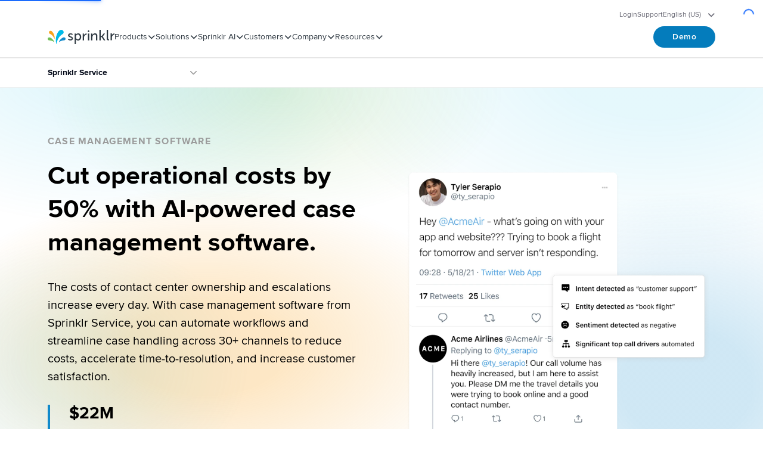

--- FILE ---
content_type: text/html
request_url: https://www.sprinklr.com/products/customer-service/case-management/
body_size: 85903
content:
<!DOCTYPE html><html lang="en-us"><head><meta charSet="utf-8"/><meta http-equiv="x-ua-compatible" content="ie=edge"/><meta name="viewport" content="width=device-width, initial-scale=1, shrink-to-fit=no"/><meta name="generator" content="Gatsby 4.25.8"/><meta data-react-helmet="true" name="google-site-verification" content="xBGBpzAAh1YQoUwtwqg-jiHw9FXQ-3aU99DB_PFwWqI"/><meta data-react-helmet="true" name="description" content="With case management software from Sprinklr, automate workflows across 30+ channels to reduce costs, accelerate time-to-resolution, and increase CSAT."/><meta data-react-helmet="true" name="keywords" content="case management software, Case management system"/><meta data-react-helmet="true" property="og:title" content="Case Management Software Powered by AI | Sprinklr"/><meta data-react-helmet="true" property="og:description" content="With case management software from Sprinklr, automate workflows across 30+ channels to reduce costs, accelerate time-to-resolution, and increase CSAT."/><meta data-react-helmet="true" property="og:type" content="website"/><meta data-react-helmet="true" property="og:image" content="https://www.sprinklr.com/spr-service.png"/><meta data-react-helmet="true" property="og:url" content="https://www.sprinklr.com/products/customer-service/case-management/"/><meta data-react-helmet="true" name="twitter:card" content="summary"/><meta data-react-helmet="true" name="twitter:creator" content="@sprinklr"/><meta data-react-helmet="true" name="twitter:title"/><meta data-react-helmet="true" name="twitter:description" content="With case management software from Sprinklr, automate workflows across 30+ channels to reduce costs, accelerate time-to-resolution, and increase CSAT."/><meta data-react-helmet="true" property="twitter:image" content="https://www.sprinklr.com/spr-og.png"/><meta data-react-helmet="true" name="robots" content="index,follow,max-image-preview:large"/><meta name="theme-color" content="#1C6CFD"/><style data-href="/styles.87612ae147e3127e3b60.css" data-identity="gatsby-global-css">@charset "UTF-8";body{-webkit-font-smoothing:antialiased}a,strong{font-family:proxima-nova,-apple-system,BlinkMacSystemFont,Segoe UI,Roboto,Oxygen,Ubuntu,Cantarell,Fira Sans,Droid Sans,Helvetica Neue,sans-serif}@font-face{font-display:swap;font-family:proxima-nova;font-stretch:normal;font-style:normal;font-weight:900;src:url(/static/normal900-c812eca8272071594bc241dcbae03b7f.woff2) format("woff2"),url(/static/normal900-6b7b5e2a5119251e2e405cd95476399d.woff) format("woff"),url(/static/normal900-e8cef2a3e221943f32484b54c8eb7e66.eot) format("opentype")}@font-face{font-display:swap;font-family:proxima-nova;font-stretch:normal;font-style:italic;font-weight:900;src:url(/static/italic900-57339a56973eafcc35db2e25ce6d3fd9.woff2) format("woff2"),url(/static/italic900-345d4ba22b8a0b419b48de6a6b4beb58.woff) format("woff"),url(/static/italic900-51e436a32b8d53b38f3a1854512a169a.eot) format("opentype")}@font-face{font-display:swap;font-family:proxima-nova;font-stretch:normal;font-style:normal;font-weight:800;src:url(/static/normal800-4e5978996da69d262bdc9aff6464d19f.woff2) format("woff2"),url(/static/normal800-7f0b04c4ff5059401b48d3baa2c83c64.woff) format("woff"),url(/static/normal800-df0680374fb2ed5867c71dd11462b4e3.eot) format("opentype")}@font-face{font-display:swap;font-family:proxima-nova;font-stretch:normal;font-style:italic;font-weight:800;src:url(/static/italic800-3028077a00bc979266e4f7c54ea3beae.woff2) format("woff2"),url(/static/italic800-88e513dbb9185531a189d38ab2d0b17d.woff) format("woff"),url(/static/italic800-28e52a49bac28b3b156b6a611c19bf68.eot) format("opentype")}@font-face{font-display:swap;font-family:proxima-nova;font-stretch:normal;font-style:normal;font-weight:700;src:url(/static/normal700-8a35a2052e470f167b4add1d23bb5233.woff2) format("woff2"),url(/static/normal700-f60427c7aad7d90d75d80c01cdb69036.woff) format("woff"),url(/static/normal700-19af4188a459282f5b31f9376b21cf26.eot) format("opentype")}@font-face{font-display:swap;font-family:proxima-nova;font-stretch:normal;font-style:italic;font-weight:700;src:url(/static/italic700-2eaf5a9cd3c51ed2cb3a24b5c76230f2.woff2) format("woff2"),url(/static/italic700-3a2335549217e34d0915cbc5445612fd.woff) format("woff"),url(/static/italic700-087e902efe72235196b51cd412c0ea67.eot) format("opentype")}@font-face{font-display:swap;font-family:proxima-nova;font-stretch:normal;font-style:normal;font-weight:600;src:url(/static/normal600-81fee26bb576f367d8713dc035aa220a.woff2) format("woff2"),url(/static/normal600-c0ab107b426b692237bc70481530f96e.woff) format("woff"),url(/static/normal600-128c118ac03715bdb6bf48c727acf8aa.eot) format("opentype")}@font-face{font-display:swap;font-family:proxima-nova;font-stretch:normal;font-style:italic;font-weight:600;src:url(/static/italic600-ea83dc3171a89a02eee7beee03301df6.woff2) format("woff2"),url(/static/italic600-f58ef71fa410f800722f70cb21fb7014.woff) format("woff"),url(/static/italic600-a700e61e59b62910a1d36215605f4230.eot) format("opentype")}@font-face{font-display:swap;font-family:proxima-nova;font-stretch:normal;font-style:normal;font-weight:500;src:url(/static/normal500-dbee10b743487d32baf72f455bc5c598.woff2) format("woff2"),url(/static/normal500-5a66620d456a68cf38812b728131bbab.woff) format("woff"),url(/static/normal500-2befb5cb9e328f4bca27d2c442f75e22.eot) format("opentype")}@font-face{font-display:swap;font-family:proxima-nova;font-stretch:normal;font-style:italic;font-weight:500;src:url(/static/italic500-2b5b4d62f5090877a4b913682fff1892.woff2) format("woff2"),url(/static/italic500-b2b7fa71710b6ee99c72f1e9a82bcefd.woff) format("woff"),url(/static/italic500-6b8beb157a0e4e1482b816a105271022.eot) format("opentype")}@font-face{font-display:swap;font-family:proxima-nova;font-stretch:normal;font-style:normal;font-weight:400;src:url(/static/normal400-465a9d2c0747fee7fa2ae7bc5b0f1a64.woff2) format("woff2"),url(/static/normal400-bd1ed2f03b7d5beb79dbd5f8109988b5.woff) format("woff"),url(/static/normal400-f30b46c96163687fcf899261ec45e96d.eot) format("opentype")}@font-face{font-display:swap;font-family:proxima-nova;font-stretch:normal;font-style:italic;font-weight:400;src:url(/static/italic400-a21f81d7355e821b74e7c8e9710e1749.woff2) format("woff2"),url(/static/italic400-40cbcae8b840a1aeb3bfaa5e0744179a.woff) format("woff"),url(/static/italic400-0b76b42d98a669d0a4c85a6dea141c42.eot) format("opentype")}@font-face{font-display:swap;font-family:proxima-nova;font-stretch:normal;font-style:normal;font-weight:300;src:url(/static/normal300-86dcfc96de7ec15c14d27f339bc4a177.woff2) format("woff2"),url(/static/normal300-9e4ba787f96a041b38038a7bb10e97a5.woff) format("woff"),url(/static/normal300-4b8ab53eaaa704713790d0e80c74940a.eot) format("opentype")}@font-face{font-display:swap;font-family:proxima-nova;font-stretch:normal;font-style:italic;font-weight:300;src:url(/static/italic300-be027ce98df62cb1b5ef0a2d33240388.woff2) format("woff2"),url(/static/italic300-82d89d86c454549b43de84c18e10a826.woff) format("woff"),url(/static/italic300-3a1af6d41f44000a2b675011222a5298.eot) format("opentype")}@font-face{font-display:swap;font-family:proxima-nova;font-stretch:normal;font-style:normal;font-weight:100;src:url(/static/normal100-cc76b9b9d4e5083a899dc178c869fd33.woff2) format("woff2"),url(/static/normal100-8030715cdc1d63fceb8b2e924936fc3b.woff) format("woff"),url(/static/normal100-58064eeb9adffc1a94f112e77bf923b3.eot) format("opentype")}@font-face{font-display:swap;font-family:proxima-nova;font-stretch:normal;font-style:italic;font-weight:100;src:url(/static/italic100-9a19f33f2c14c0c3021100466b849755.woff2) format("woff2"),url(/static/italic100-4ac5304e1a0572959c6a3d92f994f888.woff) format("woff"),url(/static/italic100-7cf2518531af9ba44a9367cd113fb4fa.eot) format("opentype")}.tk-proxima-nova{font-family:proxima-nova,sans-serif}.tk-proxima-nova-condensed{font-family:proxima-nova-condensed,sans-serif}.tk-proxima-nova-extra-condensed{font-family:proxima-nova-extra-condensed,sans-serif}*,:after,:before{border:0 solid #e5e7eb;box-sizing:border-box}:after,:before{--tw-content:""}body{line-height:inherit;margin:0}hr{border-top-width:1px;color:inherit;height:0}abbr:where([title]){-webkit-text-decoration:underline dotted;text-decoration:underline dotted}h1,h2,h3,h4,h5,h6{font-size:inherit;font-weight:inherit}a{color:inherit;text-decoration:inherit}b,strong{font-weight:bolder}code,kbd,pre,samp{font-family:ui-monospace,SFMono-Regular,Menlo,Monaco,Consolas,Liberation Mono,Courier New,monospace;font-size:1em}small{font-size:80%}sub,sup{font-size:75%;line-height:0;position:relative;vertical-align:baseline}sub{bottom:-.25em}sup{top:-.5em}table{border-collapse:collapse;border-color:inherit;text-indent:0}button,input,optgroup,select,textarea{font-feature-settings:inherit;color:inherit;font-family:inherit;font-size:100%;font-variation-settings:inherit;font-weight:inherit;line-height:inherit;margin:0;padding:0}button,select{text-transform:none}[type=button],[type=reset],[type=submit],button{-webkit-appearance:button;background-color:transparent;background-image:none}:-moz-focusring{outline:auto}:-moz-ui-invalid{box-shadow:none}progress{vertical-align:baseline}::-webkit-inner-spin-button,::-webkit-outer-spin-button{height:auto}[type=search]{-webkit-appearance:textfield;outline-offset:-2px}::-webkit-search-decoration{-webkit-appearance:none}::-webkit-file-upload-button{-webkit-appearance:button;font:inherit}summary{display:list-item}blockquote,dd,dl,figure,h1,h2,h3,h4,h5,h6,hr,p,pre{margin:0}fieldset{margin:0}fieldset,legend{padding:0}menu,ol,ul{margin:0;padding:0}dialog{padding:0}textarea{resize:vertical}input::-moz-placeholder,textarea::-moz-placeholder{color:#9ca3af;opacity:1}input::placeholder,textarea::placeholder{color:#9ca3af;opacity:1}[role=button],button{cursor:pointer}:disabled{cursor:default}audio,canvas,embed,iframe,img,object,video{display:block;vertical-align:middle}img,video{height:auto;max-width:100%}[hidden]{display:none}:root{--background:0 0% 100%;--foreground:222.2 84% 4.9%;--card:0 0% 100%;--card-foreground:222.2 84% 4.9%;--popover:0 0% 100%;--popover-foreground:222.2 84% 4.9%;--primary:202.8 78% 41%;--primary-foreground:210 40% 98%;--secondary:210 40% 96.1%;--secondary-foreground:222.2 47.4% 11.2%;--muted:210 40% 96.1%;--muted-foreground:215.4 16.3% 46.9%;--accent:210 40% 96.1%;--accent-foreground:222.2 47.4% 11.2%;--destructive:0 84.2% 60.2%;--destructive-foreground:210 40% 98%;--border:214.3 31.8% 91.4%;--input:214.3 31.8% 91.4%;--ring:222.2 84% 4.9%;--radius:0.5rem}.dark{--background:222.2 84% 4.9%;--foreground:210 40% 98%;--card:222.2 84% 4.9%;--card-foreground:210 40% 98%;--popover:222.2 84% 4.9%;--popover-foreground:210 40% 98%;--primary:210 40% 98%;--primary-foreground:0 0% 100%;--light:0 0% 100%;--light-foreground:222.2 47.4% 11.2%;--secondary:217.2 32.6% 17.5%;--secondary-foreground:210 40% 98%;--muted:217.2 32.6% 17.5%;--muted-foreground:215 20.2% 65.1%;--accent:217.2 32.6% 17.5%;--accent-foreground:210 40% 98%;--destructive:0 62.8% 30.6%;--destructive-foreground:210 40% 98%;--border:217.2 32.6% 17.5%;--input:217.2 32.6% 17.5%;--ring:212.7 26.8% 83.9%}*{border-color:hsl(var(--border))}body{background-color:hsl(var(--background));color:hsl(var(--foreground))}*,:after,:before{--tw-border-spacing-x:0;--tw-border-spacing-y:0;--tw-translate-x:0;--tw-translate-y:0;--tw-rotate:0;--tw-skew-x:0;--tw-skew-y:0;--tw-scale-x:1;--tw-scale-y:1;--tw-pan-x: ;--tw-pan-y: ;--tw-pinch-zoom: ;--tw-scroll-snap-strictness:proximity;--tw-gradient-from-position: ;--tw-gradient-via-position: ;--tw-gradient-to-position: ;--tw-ordinal: ;--tw-slashed-zero: ;--tw-numeric-figure: ;--tw-numeric-spacing: ;--tw-numeric-fraction: ;--tw-ring-inset: ;--tw-ring-offset-width:0px;--tw-ring-offset-color:#fff;--tw-ring-color:rgba(59,130,246,.5);--tw-ring-offset-shadow:0 0 #0000;--tw-ring-shadow:0 0 #0000;--tw-shadow:0 0 #0000;--tw-shadow-colored:0 0 #0000;--tw-blur: ;--tw-brightness: ;--tw-contrast: ;--tw-grayscale: ;--tw-hue-rotate: ;--tw-invert: ;--tw-saturate: ;--tw-sepia: ;--tw-drop-shadow: ;--tw-backdrop-blur: ;--tw-backdrop-brightness: ;--tw-backdrop-contrast: ;--tw-backdrop-grayscale: ;--tw-backdrop-hue-rotate: ;--tw-backdrop-invert: ;--tw-backdrop-opacity: ;--tw-backdrop-saturate: ;--tw-backdrop-sepia: }::backdrop{--tw-border-spacing-x:0;--tw-border-spacing-y:0;--tw-translate-x:0;--tw-translate-y:0;--tw-rotate:0;--tw-skew-x:0;--tw-skew-y:0;--tw-scale-x:1;--tw-scale-y:1;--tw-pan-x: ;--tw-pan-y: ;--tw-pinch-zoom: ;--tw-scroll-snap-strictness:proximity;--tw-gradient-from-position: ;--tw-gradient-via-position: ;--tw-gradient-to-position: ;--tw-ordinal: ;--tw-slashed-zero: ;--tw-numeric-figure: ;--tw-numeric-spacing: ;--tw-numeric-fraction: ;--tw-ring-inset: ;--tw-ring-offset-width:0px;--tw-ring-offset-color:#fff;--tw-ring-color:rgba(59,130,246,.5);--tw-ring-offset-shadow:0 0 #0000;--tw-ring-shadow:0 0 #0000;--tw-shadow:0 0 #0000;--tw-shadow-colored:0 0 #0000;--tw-blur: ;--tw-brightness: ;--tw-contrast: ;--tw-grayscale: ;--tw-hue-rotate: ;--tw-invert: ;--tw-saturate: ;--tw-sepia: ;--tw-drop-shadow: ;--tw-backdrop-blur: ;--tw-backdrop-brightness: ;--tw-backdrop-contrast: ;--tw-backdrop-grayscale: ;--tw-backdrop-hue-rotate: ;--tw-backdrop-invert: ;--tw-backdrop-opacity: ;--tw-backdrop-saturate: ;--tw-backdrop-sepia: }.container{margin-left:auto;margin-right:auto;padding-left:2rem;padding-right:2rem;width:100%}@media (min-width:1400px){.container{max-width:1400px}}.spr-btn{align-items:center;border-radius:9999px;cursor:pointer;display:inline-flex;justify-content:center;text-align:center;transition-duration:.15s;transition-property:color,background-color,border-color,text-decoration-color,fill,stroke;transition-timing-function:cubic-bezier(.4,0,.2,1)}.spr-btn:disabled{opacity:.5;pointer-events:none}.spr-btn-default{font-size:14px;font-weight:600;gap:1.5rem;letter-spacing:.4px;line-height:20px;padding:.375rem 1.5rem}@media (min-width:768px){.spr-btn-default{font-size:14px;font-weight:600;letter-spacing:.42px;line-height:20px;padding:.5rem 2rem}}@media (min-width:1728px){.spr-btn-default{font-size:16px;font-weight:700;letter-spacing:.42px;line-height:20px;padding-bottom:.75rem;padding-top:.75rem}}.spr-btn-primary{--tw-bg-opacity:1;fill:#fff;--tw-text-opacity:1;background-color:rgba(4,124,188,var(--tw-bg-opacity));color:rgb(255 255 255/var(--tw-text-opacity))}.spr-btn-primary:hover{--tw-bg-opacity:1;background-color:rgb(12 98 144/var(--tw-bg-opacity))}.spr-btn-primary:focus{--tw-ring-offset-shadow:var(--tw-ring-inset) 0 0 0 var(--tw-ring-offset-width) var(--tw-ring-offset-color);--tw-ring-shadow:var(--tw-ring-inset) 0 0 0 calc(2px + var(--tw-ring-offset-width)) var(--tw-ring-color);--tw-ring-opacity:1;--tw-ring-color:rgba(0,186,233,var(--tw-ring-opacity));box-shadow:var(--tw-ring-offset-shadow),var(--tw-ring-shadow),var(--tw-shadow,0 0 #0000);outline:2px solid transparent;outline-offset:2px}.spr-btn-primary:focus-visible{--tw-ring-offset-shadow:var(--tw-ring-inset) 0 0 0 var(--tw-ring-offset-width) var(--tw-ring-offset-color);--tw-ring-shadow:var(--tw-ring-inset) 0 0 0 calc(2px + var(--tw-ring-offset-width)) var(--tw-ring-color);--tw-ring-opacity:1;--tw-ring-color:rgba(0,186,233,var(--tw-ring-opacity));box-shadow:var(--tw-ring-offset-shadow),var(--tw-ring-shadow),var(--tw-shadow,0 0 #0000);outline:2px solid transparent;outline-offset:2px}.spr-btn-primary:active{--tw-bg-opacity:1;background-color:rgb(9 76 112/var(--tw-bg-opacity))}.spr-btn-secondary{--tw-border-opacity:1;--tw-bg-opacity:1;--tw-text-opacity:1;background-color:rgb(255 255 255/var(--tw-bg-opacity));border-color:rgba(4,124,188,var(--tw-border-opacity));border-style:solid;border-width:1px;color:rgba(4,124,188,var(--tw-text-opacity))}.spr-btn-secondary:hover{--tw-border-opacity:1;--tw-text-opacity:1;border-color:rgb(12 98 144/var(--tw-border-opacity));color:rgb(12 98 144/var(--tw-text-opacity))}.spr-btn-secondary:active{--tw-border-opacity:1;--tw-text-opacity:1;border-color:rgb(9 76 112/var(--tw-border-opacity));color:rgb(9 76 112/var(--tw-text-opacity))}.sprPrimaryGradient{position:relative;z-index:0}.sprPrimaryGradient:before{background:linear-gradient(90deg,#8ecd78,#34c8ed 49.73%,#118acb);border:1px solid transparent;border-radius:260px;content:"";inset:0;-webkit-mask:linear-gradient(#000 0 0) content-box,linear-gradient(#000 0 0);mask:linear-gradient(#000 0 0) content-box,linear-gradient(#000 0 0);-webkit-mask-composite:xor;mask-composite:exclude;position:absolute;z-index:-1}.sr-only{clip:rect(0,0,0,0);border-width:0;height:1px;margin:-1px;overflow:hidden;padding:0;position:absolute;white-space:nowrap;width:1px}.pointer-events-none{pointer-events:none}.pointer-events-auto{pointer-events:auto}.static{position:static}.fixed{position:fixed}.absolute{position:absolute}.relative{position:relative}.sticky{position:sticky}.inset-0{inset:0}.bottom-0{bottom:0}.left-1\/2{left:50%}.left-24{left:6rem}.left-3\/4{left:75%}.left-\[-10\%\]{left:-10%}.left-\[5\%\]{left:5%}.left-\[55\%\]{left:55%}.start-0{inset-inline-start:0}.top-0{top:0}.top-\[-10px\]{top:-10px}.top-\[210px\]{top:210px}.-z-10{z-index:-10}.z-0{z-index:0}.z-10{z-index:10}.z-30{z-index:30}.z-50{z-index:50}.col-start-1{grid-column-start:1}.row-start-1{grid-row-start:1}.m-0{margin:0}.mx-6{margin-left:1.5rem;margin-right:1.5rem}.mx-auto{margin-left:auto;margin-right:auto}.my-10{margin-bottom:2.5rem;margin-top:2.5rem}.my-4{margin-bottom:1rem;margin-top:1rem}.my-\[18px\]{margin-bottom:18px;margin-top:18px}.mb-0{margin-bottom:0}.mb-10{margin-bottom:2.5rem}.mb-2{margin-bottom:.5rem}.mb-4{margin-bottom:1rem}.mb-6{margin-bottom:1.5rem}.mb-8{margin-bottom:2rem}.mb-\[18px\]{margin-bottom:18px}.me-1{margin-inline-end:.25rem}.me-3{margin-inline-end:.75rem}.ml-2{margin-left:.5rem}.ms-2{margin-inline-start:.5rem}.ms-2\.5{margin-inline-start:.625rem}.ms-5{margin-inline-start:1.25rem}.mt-10{margin-top:2.5rem}.mt-2{margin-top:.5rem}.mt-4{margin-top:1rem}.mt-8{margin-top:2rem}.block{display:block}.inline-block{display:inline-block}.inline{display:inline}.flex{display:flex}.inline-flex{display:inline-flex}.grid{display:grid}.hidden{display:none}.aspect-square{aspect-ratio:1/1}.h-1{height:.25rem}.h-1\.5{height:.375rem}.h-10{height:2.5rem}.h-3{height:.75rem}.h-3\.5{height:.875rem}.h-4{height:1rem}.h-40{height:10rem}.h-5{height:1.25rem}.h-6{height:1.5rem}.h-8{height:2rem}.h-9{height:2.25rem}.h-\[--fullscreen-menu-content-height\]{height:var(--fullscreen-menu-content-height)}.h-\[--fullscreen-menu-height\]{height:var(--fullscreen-menu-height)}.h-\[13px\]{height:13px}.h-\[14px\]{height:14px}.h-\[160px\]{height:160px}.h-\[18px\]{height:18px}.h-\[1px\]{height:1px}.h-\[30px\]{height:30px}.h-\[50px\]{height:50px}.h-fit{height:-moz-fit-content;height:fit-content}.h-full{height:100%}.h-screen{height:100vh}.min-h-0{min-height:0}.min-h-9{min-height:2.25rem}.w-1{width:.25rem}.w-1\.5{width:.375rem}.w-10{width:2.5rem}.w-4{width:1rem}.w-6{width:1.5rem}.w-64{width:16rem}.w-8{width:2rem}.w-\[13px\]{width:13px}.w-\[140px\]{width:140px}.w-\[18px\]{width:18px}.w-\[20\%\]{width:20%}.w-\[22px\]{width:22px}.w-\[242px\]{width:242px}.w-\[262px\]{width:262px}.w-\[312px\]{width:312px}.w-\[50\%\]{width:50%}.w-\[90\%\]{width:90%}.w-\[calc\(100\%_\+_40px\)\]{width:calc(100% + 40px)}.w-fit{width:-moz-fit-content;width:fit-content}.w-full{width:100%}.w-max{width:-moz-max-content;width:max-content}.w-screen{width:100vw}.min-w-\[216px\]{min-width:216px}.min-w-max{min-width:-moz-max-content;min-width:max-content}.max-w-\[312px\]{max-width:312px}.flex-1{flex:1 1 0%}.flex-\[9\]{flex:9}.flex-none{flex:none}.flex-shrink-0,.shrink-0{flex-shrink:0}.grow{flex-grow:1}.basis-full{flex-basis:100%}.-translate-x-1\/2{--tw-translate-x:-50%}.-translate-x-1\/2,.translate-x-0{transform:translate(var(--tw-translate-x),var(--tw-translate-y)) rotate(var(--tw-rotate)) skewX(var(--tw-skew-x)) skewY(var(--tw-skew-y)) scaleX(var(--tw-scale-x)) scaleY(var(--tw-scale-y))}.translate-x-0{--tw-translate-x:0px}.translate-x-\[10\%\]{--tw-translate-x:10%}.translate-x-\[10\%\],.translate-y-\[17px\]{transform:translate(var(--tw-translate-x),var(--tw-translate-y)) rotate(var(--tw-rotate)) skewX(var(--tw-skew-x)) skewY(var(--tw-skew-y)) scaleX(var(--tw-scale-x)) scaleY(var(--tw-scale-y))}.translate-y-\[17px\]{--tw-translate-y:17px}.translate-y-\[1px\]{--tw-translate-y:1px}.translate-y-\[1px\],.translate-y-full{transform:translate(var(--tw-translate-x),var(--tw-translate-y)) rotate(var(--tw-rotate)) skewX(var(--tw-skew-x)) skewY(var(--tw-skew-y)) scaleX(var(--tw-scale-x)) scaleY(var(--tw-scale-y))}.translate-y-full{--tw-translate-y:100%}.-rotate-90{--tw-rotate:-90deg}.-rotate-90,.rotate-180{transform:translate(var(--tw-translate-x),var(--tw-translate-y)) rotate(var(--tw-rotate)) skewX(var(--tw-skew-x)) skewY(var(--tw-skew-y)) scaleX(var(--tw-scale-x)) scaleY(var(--tw-scale-y))}.rotate-180{--tw-rotate:180deg}.rotate-90{--tw-rotate:90deg}.rotate-90,.rotate-\[225deg\]{transform:translate(var(--tw-translate-x),var(--tw-translate-y)) rotate(var(--tw-rotate)) skewX(var(--tw-skew-x)) skewY(var(--tw-skew-y)) scaleX(var(--tw-scale-x)) scaleY(var(--tw-scale-y))}.rotate-\[225deg\]{--tw-rotate:225deg}.transform{transform:translate(var(--tw-translate-x),var(--tw-translate-y)) rotate(var(--tw-rotate)) skewX(var(--tw-skew-x)) skewY(var(--tw-skew-y)) scaleX(var(--tw-scale-x)) scaleY(var(--tw-scale-y))}.transform-gpu{transform:translate3d(var(--tw-translate-x),var(--tw-translate-y),0) rotate(var(--tw-rotate)) skewX(var(--tw-skew-x)) skewY(var(--tw-skew-y)) scaleX(var(--tw-scale-x)) scaleY(var(--tw-scale-y))}.cursor-pointer{cursor:pointer}.resize{resize:both}.auto-cols-fr{grid-auto-columns:minmax(0,1fr)}.auto-cols-max{grid-auto-columns:max-content}.grid-flow-row{grid-auto-flow:row}.grid-flow-col{grid-auto-flow:column}.auto-rows-max{grid-auto-rows:max-content}.grid-cols-1{grid-template-columns:repeat(1,minmax(0,1fr))}.grid-cols-2{grid-template-columns:repeat(2,minmax(0,1fr))}.flex-col{flex-direction:column}.flex-wrap{flex-wrap:wrap}.items-start{align-items:flex-start}.items-end{align-items:flex-end}.items-center{align-items:center}.justify-start{justify-content:flex-start}.justify-end{justify-content:flex-end}.justify-center{justify-content:center}.justify-between{justify-content:space-between}.gap-10{gap:2.5rem}.gap-2{gap:.5rem}.gap-2\.5{gap:.625rem}.gap-3{gap:.75rem}.gap-3\.5{gap:.875rem}.gap-4{gap:1rem}.gap-5{gap:1.25rem}.gap-6{gap:1.5rem}.gap-8{gap:2rem}.gap-\[10px\]{gap:10px}.gap-x-10{-moz-column-gap:2.5rem;column-gap:2.5rem}.gap-x-12{-moz-column-gap:3rem;column-gap:3rem}.gap-y-16{row-gap:4rem}.gap-y-3{row-gap:.75rem}.gap-y-3\.5{row-gap:.875rem}.gap-y-4{row-gap:1rem}.gap-y-6{row-gap:1.5rem}.self-center{align-self:center}.overflow-auto{overflow:auto}.overflow-hidden{overflow:hidden}.overflow-visible{overflow:visible}.overflow-y-auto{overflow-y:auto}.overflow-x-hidden{overflow-x:hidden}.overflow-x-clip{overflow-x:clip}.whitespace-nowrap{white-space:nowrap}.whitespace-pre-line{white-space:pre-line}.rounded{border-radius:.25rem}.rounded-\[3px\]{border-radius:3px}.rounded-\[5px\]{border-radius:5px}.rounded-\[8px\]{border-radius:8px}.rounded-full{border-radius:9999px}.rounded-md{border-radius:30px}.rounded-none{border-radius:0}.rounded-xl{border-radius:.75rem}.rounded-b-2xl{border-bottom-left-radius:1rem;border-bottom-right-radius:1rem}.border,.border-\[1px\]{border-width:1px}.border-y{border-top-width:1px}.border-b,.border-y{border-bottom-width:1px}.border-t{border-top-width:1px}.border-\[none\]{border-color:none}.border-aquaBlue{--tw-border-opacity:1;border-color:rgb(176 234 248/var(--tw-border-opacity))}.border-baseBlack\/10{border-color:rgba(1,1,1,.1)}.border-cometBlack{--tw-border-opacity:1;border-color:rgb(100 100 112/var(--tw-border-opacity))}.border-gainsboroGray{--tw-border-opacity:1;border-color:rgb(220 215 215/var(--tw-border-opacity))}.border-grassGreen{--tw-border-opacity:1;border-color:rgb(159 212 140/var(--tw-border-opacity))}.border-lightGrey{--tw-border-opacity:1;border-color:rgb(219 219 219/var(--tw-border-opacity))}.border-menuBorder{border-color:rgba(1,1,1,.1)}.border-primaryOceanBlue{--tw-border-opacity:1;border-color:rgba(4,124,188,var(--tw-border-opacity))}.border-b-baseBlack\/10{border-bottom-color:rgba(1,1,1,.1)}.border-b-black\/10{border-bottom-color:rgba(0,0,0,.1)}.border-b-cometBlack{--tw-border-opacity:1;border-bottom-color:rgb(100 100 112/var(--tw-border-opacity))}.border-b-menuBorder{border-bottom-color:rgba(1,1,1,.1)}.border-t-baseBlack\/10{border-top-color:rgba(1,1,1,.1)}.bg-black{--tw-bg-opacity:1;background-color:rgb(0 0 0/var(--tw-bg-opacity))}.bg-deepSkyBlue{--tw-bg-opacity:1;background-color:rgb(17 138 203/var(--tw-bg-opacity))}.bg-lightCyan\/60{background-color:rgba(230,248,253,.6)}.bg-mediumGrey{--tw-bg-opacity:1;background-color:rgb(160 160 168/var(--tw-bg-opacity))}.bg-paleGreen{--tw-bg-opacity:1;background-color:rgb(241 249 238/var(--tw-bg-opacity))}.bg-paleSilver{--tw-bg-opacity:1;background-color:rgb(246 246 246/var(--tw-bg-opacity))}.bg-popover{background-color:hsl(var(--popover))}.bg-primaryEarthGreen{--tw-bg-opacity:1;background-color:rgba(112,191,84,var(--tw-bg-opacity))}.bg-primarySkyBlue{--tw-bg-opacity:1;background-color:rgba(0,186,233,var(--tw-bg-opacity))}.bg-snowWhite{--tw-bg-opacity:1;background-color:rgb(249 249 249/var(--tw-bg-opacity))}.bg-white{--tw-bg-opacity:1;background-color:rgb(255 255 255/var(--tw-bg-opacity))}.bg-gradient-1{background-image:linear-gradient(45deg,#fcb549 -134.82%,#8ecd7b -17.34%,#34c8ed 140.26%)}.bg-refreshSkylineBottom{background-image:linear-gradient(270deg,#8ecd7b 17.18%,#34c8ed 87.26%,#118acb 99.92%)}.fill-baseBlack{fill:#010101}.fill-black{fill:#000}.fill-cometBlack{fill:#646470}.fill-primaryEarthGreen\/40{fill:rgba(112,191,84,.4)}.fill-primaryEarthGreen\/60{fill:rgba(112,191,84,.6)}.fill-primaryOceanBlue{fill:#047cbc}.fill-primarySkyBlue{fill:#00bae9}.fill-primarySkyBlue\/60{fill:rgba(0,186,233,.6)}.fill-primarySkyBlue\/90{fill:rgba(0,186,233,.9)}.fill-primarySpaceGrey{fill:#2e3841}.fill-primarySunOrange\/60{fill:rgba(250,162,27,.6)}.fill-primarySunOrange\/90{fill:rgba(250,162,27,.9)}.fill-white{fill:#fff}.object-contain{-o-object-fit:contain;object-fit:contain}.object-cover{-o-object-fit:cover;object-fit:cover}.object-left{-o-object-position:left;object-position:left}.p-0{padding:0}.p-2{padding:.5rem}.p-4{padding:1rem}.p-6{padding:1.5rem}.px-0{padding-left:0;padding-right:0}.px-2{padding-left:.5rem;padding-right:.5rem}.px-20{padding-left:5rem;padding-right:5rem}.px-4{padding-left:1rem;padding-right:1rem}.px-5{padding-left:1.25rem;padding-right:1.25rem}.px-6{padding-left:1.5rem;padding-right:1.5rem}.py-0{padding-bottom:0;padding-top:0}.py-1{padding-bottom:.25rem;padding-top:.25rem}.py-1\.5{padding-bottom:.375rem;padding-top:.375rem}.py-10{padding-bottom:2.5rem;padding-top:2.5rem}.py-2{padding-bottom:.5rem;padding-top:.5rem}.py-4{padding-bottom:1rem;padding-top:1rem}.py-5{padding-bottom:1.25rem;padding-top:1.25rem}.py-6{padding-bottom:1.5rem;padding-top:1.5rem}.py-8{padding-bottom:2rem;padding-top:2rem}.pb-10{padding-bottom:2.5rem}.pb-2{padding-bottom:.5rem}.pb-2\.5{padding-bottom:.625rem}.pb-4{padding-bottom:1rem}.pb-8{padding-bottom:2rem}.pe-1{padding-inline-end:.25rem}.pe-2{padding-inline-end:.5rem}.ps-4{padding-inline-start:1rem}.ps-6{padding-inline-start:1.5rem}.pt-0{padding-top:0}.pt-10{padding-top:2.5rem}.pt-12{padding-top:3rem}.pt-14{padding-top:3.5rem}.pt-20{padding-top:5rem}.pt-4{padding-top:1rem}.pt-6{padding-top:1.5rem}.pt-9{padding-top:2.25rem}.text-center{text-align:center}.text-start{text-align:start}.text-\[12px\]{font-size:12px}.text-\[16px\]{font-size:16px}.text-desktop\/body-m{font-size:18px;line-height:1.5}.text-desktop\/subhead-m{font-size:16px;font-weight:600;letter-spacing:3.2px;line-height:1}.text-desktop\/subhead-s{font-size:14px;font-weight:600;letter-spacing:2.8px;line-height:1}.text-mobile-sm\/body-2{font-size:16px;font-weight:400;line-height:22px}.text-mobile-sm\/body-2-bold{font-size:16px;font-weight:700;line-height:22px}.text-mobile-sm\/body-3{font-size:14px;font-weight:400;line-height:20px}.text-mobile-sm\/body-3-bold{font-size:14px;font-weight:700;line-height:20px}.text-mobile-sm\/body-4-bold{font-size:12px;font-weight:700;line-height:16px}.text-mobile-sm\/heading-4{font-size:24px;font-weight:700;line-height:1.2}.text-mobile-sm\/heading-6{font-size:18px;font-weight:700;line-height:1.2}.text-mobile-sm\/label-1{font-size:12px;font-weight:600;letter-spacing:.36px;line-height:17px}.text-mobile-sm\/label-2{font-size:10px;font-weight:600;letter-spacing:.3px;line-height:1.4}.text-mobile-sm\/overline-3{font-size:12px;font-weight:600;letter-spacing:.4px;line-height:18px}.text-mobile\/heading-3{font-size:22px;font-weight:700;line-height:1.2}.text-sm{font-size:.875rem;line-height:1.25rem}.text-tablet-sm\/heading-6{font-size:16px;font-weight:700;line-height:19px}.text-tablet-sm\/overline-3{font-size:14px;font-weight:600;letter-spacing:.42px;line-height:20px}.text-tablet-sm\/overline-4-bold{font-size:12px;font-weight:700;letter-spacing:.42px;line-height:20px}.text-tablet\/heading-5{font-size:18px;font-weight:700;line-height:1.1}.font-medium{font-weight:500}.font-semibold{font-weight:600}.uppercase{text-transform:uppercase}.normal-case{text-transform:none}.leading-\[1\.1\]{line-height:1.1}.leading-none{line-height:1}.text-baseBlack{--tw-text-opacity:1;color:rgba(1,1,1,var(--tw-text-opacity))}.text-black{--tw-text-opacity:1;color:rgb(0 0 0/var(--tw-text-opacity))}.text-cometBlack{--tw-text-opacity:1;color:rgb(100 100 112/var(--tw-text-opacity))}.text-davyGray{--tw-text-opacity:1;color:rgb(79 78 80/var(--tw-text-opacity))}.text-deepSkyBlue{--tw-text-opacity:1;color:rgb(17 138 203/var(--tw-text-opacity))}.text-mediumGrey{--tw-text-opacity:1;color:rgb(160 160 168/var(--tw-text-opacity))}.text-mossGreen{--tw-text-opacity:1;color:rgb(80 136 60/var(--tw-text-opacity))}.text-popover-foreground{color:hsl(var(--popover-foreground))}.text-primaryOceanBlue{--tw-text-opacity:1;color:rgba(4,124,188,var(--tw-text-opacity))}.text-primarySpaceGrey{--tw-text-opacity:1;color:rgba(46,56,65,var(--tw-text-opacity))}.text-silverGray{--tw-text-opacity:1;color:rgb(188 188 188/var(--tw-text-opacity))}.text-slateGrey{--tw-text-opacity:1;color:rgb(114 114 119/var(--tw-text-opacity))}.text-white{--tw-text-opacity:1;color:rgb(255 255 255/var(--tw-text-opacity))}.underline-offset-4{text-underline-offset:4px}.opacity-0{opacity:0}.opacity-100{opacity:1}.shadow-lg{--tw-shadow:0 10px 15px -3px rgba(0,0,0,.1),0 4px 6px -4px rgba(0,0,0,.1);--tw-shadow-colored:0 10px 15px -3px var(--tw-shadow-color),0 4px 6px -4px var(--tw-shadow-color)}.shadow-lg,.shadow-md{box-shadow:var(--tw-ring-offset-shadow,0 0 #0000),var(--tw-ring-shadow,0 0 #0000),var(--tw-shadow)}.shadow-md{--tw-shadow:0 4px 6px -1px rgba(0,0,0,.1),0 2px 4px -2px rgba(0,0,0,.1);--tw-shadow-colored:0 4px 6px -1px var(--tw-shadow-color),0 2px 4px -2px var(--tw-shadow-color)}.shadow-tooltip{--tw-shadow:-1px -1px 1px hsla(0,0%,71%,.102);--tw-shadow-colored:-1px -1px 1px var(--tw-shadow-color);box-shadow:var(--tw-ring-offset-shadow,0 0 #0000),var(--tw-ring-shadow,0 0 #0000),var(--tw-shadow)}.outline-none{outline:2px solid transparent;outline-offset:2px}.ring{--tw-ring-offset-shadow:var(--tw-ring-inset) 0 0 0 var(--tw-ring-offset-width) var(--tw-ring-offset-color);--tw-ring-shadow:var(--tw-ring-inset) 0 0 0 calc(3px + var(--tw-ring-offset-width)) var(--tw-ring-color);box-shadow:var(--tw-ring-offset-shadow),var(--tw-ring-shadow),var(--tw-shadow,0 0 #0000)}.blur{--tw-blur:blur(8px)}.blur,.blur-\[30px\]{filter:var(--tw-blur) var(--tw-brightness) var(--tw-contrast) var(--tw-grayscale) var(--tw-hue-rotate) var(--tw-invert) var(--tw-saturate) var(--tw-sepia) var(--tw-drop-shadow)}.blur-\[30px\]{--tw-blur:blur(30px)}.filter{filter:var(--tw-blur) var(--tw-brightness) var(--tw-contrast) var(--tw-grayscale) var(--tw-hue-rotate) var(--tw-invert) var(--tw-saturate) var(--tw-sepia) var(--tw-drop-shadow)}.transition{transition-duration:.15s;transition-property:color,background-color,border-color,text-decoration-color,fill,stroke,opacity,box-shadow,transform,filter,-webkit-backdrop-filter;transition-property:color,background-color,border-color,text-decoration-color,fill,stroke,opacity,box-shadow,transform,filter,backdrop-filter;transition-property:color,background-color,border-color,text-decoration-color,fill,stroke,opacity,box-shadow,transform,filter,backdrop-filter,-webkit-backdrop-filter;transition-timing-function:cubic-bezier(.4,0,.2,1)}.transition-\[opacity\2c transform\]{transition-duration:.15s;transition-property:opacity,transform;transition-timing-function:cubic-bezier(.4,0,.2,1)}.transition-\[top\]{transition-duration:.15s;transition-property:top;transition-timing-function:cubic-bezier(.4,0,.2,1)}.transition-all{transition-duration:.15s;transition-property:all;transition-timing-function:cubic-bezier(.4,0,.2,1)}.transition-colors{transition-duration:.15s;transition-property:color,background-color,border-color,text-decoration-color,fill,stroke;transition-timing-function:cubic-bezier(.4,0,.2,1)}.transition-opacity{transition-duration:.15s;transition-property:opacity;transition-timing-function:cubic-bezier(.4,0,.2,1)}.transition-transform{transition-property:transform;transition-timing-function:cubic-bezier(.4,0,.2,1)}.duration-150,.transition-transform{transition-duration:.15s}.duration-200{transition-duration:.2s}.duration-300{transition-duration:.3s}.duration-75{transition-duration:75ms}.ease-in-out{transition-timing-function:cubic-bezier(.4,0,.2,1)}.ease-linear{transition-timing-function:linear}.ease-out{transition-timing-function:cubic-bezier(0,0,.2,1)}@keyframes enter{0%{opacity:var(--tw-enter-opacity,1);transform:translate3d(var(--tw-enter-translate-x,0),var(--tw-enter-translate-y,0),0) scale3d(var(--tw-enter-scale,1),var(--tw-enter-scale,1),var(--tw-enter-scale,1)) rotate(var(--tw-enter-rotate,0))}}@keyframes exit{to{opacity:var(--tw-exit-opacity,1);transform:translate3d(var(--tw-exit-translate-x,0),var(--tw-exit-translate-y,0),0) scale3d(var(--tw-exit-scale,1),var(--tw-exit-scale,1),var(--tw-exit-scale,1)) rotate(var(--tw-exit-rotate,0))}}.duration-150{animation-duration:.15s}.duration-200{animation-duration:.2s}.duration-300{animation-duration:.3s}.duration-75{animation-duration:75ms}.ease-in-out{animation-timing-function:cubic-bezier(.4,0,.2,1)}.ease-linear{animation-timing-function:linear}.ease-out{animation-timing-function:cubic-bezier(0,0,.2,1)}.header-scrollbar{scrollbar-color:#dbdbdb transparent;scrollbar-width:thin}.header-scrollbar::-webkit-scrollbar{width:6px}.header-scrollbar::-webkit-scrollbar-track{background:transparent}.header-scrollbar::-webkit-scrollbar-thumb{background:#dbdbdb;border-radius:9999px}.header-scrollbar::-webkit-scrollbar-thumb:hover{background:#077ab9}.\[--curve-height\:var\(--mobile-curve-height\)\]{--curve-height:var(--mobile-curve-height)}.\[cy\:calc\(\(var\(--curve-height\)_\*_1px\)_-_var\(--radius\)\)\]{cy:calc(var(--curve-height)*1px - var(--radius))}.\[r\:var\(--radius\)\]{r:var(--radius)}.hover\:cursor-pointer:hover{cursor:pointer}.hover\:bg-lightCyan:hover{--tw-bg-opacity:1;background-color:rgb(230 248 253/var(--tw-bg-opacity))}.hover\:bg-paleSilver:hover{--tw-bg-opacity:1;background-color:rgb(246 246 246/var(--tw-bg-opacity))}.hover\:bg-white:hover{--tw-bg-opacity:1;background-color:rgb(255 255 255/var(--tw-bg-opacity))}.hover\:font-bold:hover{font-weight:700}.hover\:text-cometBlack\/80:hover{color:hsla(240,6%,42%,.8)}.hover\:text-primaryOceanBlue:hover{--tw-text-opacity:1;color:rgba(4,124,188,var(--tw-text-opacity))}.hover\:underline:hover{text-decoration-line:underline}.hover\:no-underline:hover{text-decoration-line:none}.active\:text-primaryOceanBlue:active{--tw-text-opacity:1;color:rgba(4,124,188,var(--tw-text-opacity))}.group\/button-item:hover .group-hover\/button-item\:-rotate-90{--tw-rotate:-90deg}.group:hover .group-hover\:scale-125,.group\/button-item:hover .group-hover\/button-item\:-rotate-90{transform:translate(var(--tw-translate-x),var(--tw-translate-y)) rotate(var(--tw-rotate)) skewX(var(--tw-skew-x)) skewY(var(--tw-skew-y)) scaleX(var(--tw-scale-x)) scaleY(var(--tw-scale-y))}.group:hover .group-hover\:scale-125{--tw-scale-x:1.25;--tw-scale-y:1.25}.group:hover .group-hover\:bg-paleSilver{--tw-bg-opacity:1;background-color:rgb(246 246 246/var(--tw-bg-opacity))}.group:hover .group-hover\:bg-white{--tw-bg-opacity:1;background-color:rgb(255 255 255/var(--tw-bg-opacity))}.group:hover .group-hover\:text-primaryOceanBlue{--tw-text-opacity:1;color:rgba(4,124,188,var(--tw-text-opacity))}.group:hover .group-hover\:text-prussianBlue{--tw-text-opacity:1;color:rgb(12 98 144/var(--tw-text-opacity))}.group:hover .group-hover\:underline{text-decoration-line:underline}.group:focus .group-focus\:opacity-0{opacity:0}.group:focus .group-focus\:opacity-100{opacity:1}.group:active .group-active\:text-mobile-sm\/body-2-bold{font-size:16px;font-weight:700;line-height:22px}.group:active .group-active\:text-primaryOceanBlue{--tw-text-opacity:1;color:rgba(4,124,188,var(--tw-text-opacity))}.group:active .group-active\:opacity-0{opacity:0}.group:active .group-active\:opacity-100{opacity:1}.data-\[state\=closed\]\:hidden[data-state=closed]{display:none}@keyframes accordion-up{0%{height:var(--radix-accordion-content-height)}to{height:0}}.data-\[state\=closed\]\:animate-accordion-up[data-state=closed]{animation:accordion-up .2s ease-out forwards}@keyframes accordion-down{0%{height:0}to{height:var(--radix-accordion-content-height)}}.data-\[state\=open\]\:animate-accordion-down[data-state=open]{animation:accordion-down .2s ease-out}.data-\[state\=open\]\:animate-in[data-state=open]{--tw-enter-opacity:initial;--tw-enter-scale:initial;--tw-enter-rotate:initial;--tw-enter-translate-x:initial;--tw-enter-translate-y:initial;animation-duration:.15s;animation-name:enter}.data-\[state\=closed\]\:animate-out[data-state=closed]{--tw-exit-opacity:initial;--tw-exit-scale:initial;--tw-exit-rotate:initial;--tw-exit-translate-x:initial;--tw-exit-translate-y:initial;animation-duration:.15s;animation-name:exit}.data-\[state\=closed\]\:fade-out-0[data-state=closed]{--tw-exit-opacity:0}.data-\[state\=open\]\:fade-in-0[data-state=open]{--tw-enter-opacity:0}.data-\[state\=closed\]\:zoom-out-95[data-state=closed]{--tw-exit-scale:.95}.data-\[state\=open\]\:zoom-in-95[data-state=open]{--tw-enter-scale:.95}.data-\[side\=bottom\]\:slide-in-from-top-2[data-side=bottom]{--tw-enter-translate-y:-0.5rem}.data-\[side\=left\]\:slide-in-from-right-2[data-side=left]{--tw-enter-translate-x:0.5rem}.data-\[side\=right\]\:slide-in-from-left-2[data-side=right]{--tw-enter-translate-x:-0.5rem}.data-\[side\=top\]\:slide-in-from-bottom-2[data-side=top]{--tw-enter-translate-y:0.5rem}:is(.dark .dark\:bg-primarySpaceGrey){--tw-bg-opacity:1;background-color:rgba(46,56,65,var(--tw-bg-opacity))}:is(.dark .dark\:fill-primarySpaceGrey){fill:#2e3841}:is(.dark .dark\:text-white){--tw-text-opacity:1;color:rgb(255 255 255/var(--tw-text-opacity))}@media not all and (min-width:1280px){.max-desktop-sm\:hidden{display:none}.max-desktop-sm\:grid-flow-col{grid-auto-flow:column}.max-desktop-sm\:pt-8{padding-top:2rem}}@media not all and (min-width:1024px){.max-tablet\:flex-col{flex-direction:column}}@media not all and (min-width:768px){.max-tablet-sm\:mx-auto{margin-left:auto;margin-right:auto}.max-tablet-sm\:hidden{display:none}.max-tablet-sm\:items-start{align-items:flex-start}.max-tablet-sm\:border-b{border-bottom-width:1px}.max-tablet-sm\:border-t{border-top-width:1px}.max-tablet-sm\:border-gainsboroGray{--tw-border-opacity:1;border-color:rgb(220 215 215/var(--tw-border-opacity))}.max-tablet-sm\:border-t-baseBlack\/10{border-top-color:rgba(1,1,1,.1)}.max-tablet-sm\:py-3{padding-bottom:.75rem;padding-top:.75rem}.max-tablet-sm\:py-3\.5{padding-bottom:.875rem;padding-top:.875rem}.max-tablet-sm\:pb-4{padding-bottom:1rem}.max-tablet-sm\:pt-3{padding-top:.75rem}.max-tablet-sm\:pt-3\.5{padding-top:.875rem}.max-tablet-sm\:text-center{text-align:center}.max-tablet-sm\:text-mobile-sm\/overline-3{font-size:12px;font-weight:600;letter-spacing:.4px;line-height:18px}}@media (min-width:768px){.tablet-sm\:top-\[300px\]{top:300px}.tablet-sm\:mx-10{margin-left:2.5rem;margin-right:2.5rem}.tablet-sm\:mb-0{margin-bottom:0}.tablet-sm\:mb-10{margin-bottom:2.5rem}.tablet-sm\:mb-6{margin-bottom:1.5rem}.tablet-sm\:mb-8{margin-bottom:2rem}.tablet-sm\:mt-0{margin-top:0}.tablet-sm\:mt-10{margin-top:2.5rem}.tablet-sm\:mt-2{margin-top:.5rem}.tablet-sm\:mt-6{margin-top:1.5rem}.tablet-sm\:block{display:block}.tablet-sm\:flex{display:flex}.tablet-sm\:grid{display:grid}.tablet-sm\:hidden{display:none}.tablet-sm\:h-12{height:3rem}.tablet-sm\:h-6{height:1.5rem}.tablet-sm\:h-7{height:1.75rem}.tablet-sm\:h-\[18px\]{height:18px}.tablet-sm\:w-\[332px\]{width:332px}.tablet-sm\:w-\[344px\]{width:344px}.tablet-sm\:w-full{width:100%}.tablet-sm\:max-w-\[332px\]{max-width:332px}.tablet-sm\:max-w-\[688px\]{max-width:688px}.tablet-sm\:max-w-full{max-width:100%}.tablet-sm\:auto-rows-max{grid-auto-rows:max-content}.tablet-sm\:grid-cols-2{grid-template-columns:repeat(2,minmax(0,1fr))}.tablet-sm\:flex-row{flex-direction:row}.tablet-sm\:items-start{align-items:flex-start}.tablet-sm\:justify-start{justify-content:flex-start}.tablet-sm\:gap-10{gap:2.5rem}.tablet-sm\:gap-4{gap:1rem}.tablet-sm\:gap-5{gap:1.25rem}.tablet-sm\:gap-6{gap:1.5rem}.tablet-sm\:gap-8{gap:2rem}.tablet-sm\:gap-x-10{-moz-column-gap:2.5rem;column-gap:2.5rem}.tablet-sm\:gap-y-4{row-gap:1rem}.tablet-sm\:gap-y-6{row-gap:1.5rem}.tablet-sm\:border-b{border-bottom-width:1px}.tablet-sm\:border-t{border-top-width:1px}.tablet-sm\:border-t-0{border-top-width:0}.tablet-sm\:border-gainsboroGray{--tw-border-opacity:1;border-color:rgb(220 215 215/var(--tw-border-opacity))}.tablet-sm\:border-t-baseBlack\/10{border-top-color:rgba(1,1,1,.1)}.tablet-sm\:p-6{padding:1.5rem}.tablet-sm\:px-0{padding-left:0;padding-right:0}.tablet-sm\:px-10{padding-left:2.5rem;padding-right:2.5rem}.tablet-sm\:py-0{padding-bottom:0;padding-top:0}.tablet-sm\:py-10{padding-bottom:2.5rem;padding-top:2.5rem}.tablet-sm\:py-6{padding-bottom:1.5rem;padding-top:1.5rem}.tablet-sm\:py-7{padding-bottom:1.75rem;padding-top:1.75rem}.tablet-sm\:pb-10{padding-bottom:2.5rem}.tablet-sm\:pb-6{padding-bottom:1.5rem}.tablet-sm\:pt-10{padding-top:2.5rem}.tablet-sm\:pt-12{padding-top:3rem}.tablet-sm\:pt-16{padding-top:4rem}.tablet-sm\:pt-8{padding-top:2rem}.tablet-sm\:pt-\[120px\]{padding-top:120px}.tablet-sm\:pt-\[84px\]{padding-top:84px}.tablet-sm\:text-tablet-sm\/body-1-bold{font-size:20px;font-weight:700;line-height:28px}.tablet-sm\:text-tablet-sm\/body-2{font-size:18px;line-height:25px}.tablet-sm\:text-tablet-sm\/body-2-bold{font-size:18px;font-weight:700;line-height:25px}.tablet-sm\:text-tablet-sm\/body-3{font-size:16px;font-weight:400;line-height:22px}.tablet-sm\:text-tablet-sm\/body-3-bold{font-size:16px;font-weight:700;line-height:22px}.tablet-sm\:text-tablet-sm\/body-4{font-size:14px;line-height:20px}.tablet-sm\:text-tablet-sm\/body-4-bold{font-size:14px;font-weight:700;line-height:20px}.tablet-sm\:text-tablet-sm\/heading-4{font-size:24px;font-weight:800;line-height:29px}.tablet-sm\:text-tablet-sm\/heading-5{font-size:18px;font-weight:700;line-height:22px}.tablet-sm\:text-tablet-sm\/heading-6{font-size:16px;font-weight:700;line-height:19px}.tablet-sm\:text-tablet-sm\/label-2{font-size:10px;font-weight:600;letter-spacing:.3px;line-height:14px}.tablet-sm\:text-tablet-sm\/overline-3{font-size:14px;font-weight:600;letter-spacing:.42px;line-height:20px}.tablet-sm\:text-tablet-sm\/overline-4{font-size:12px;font-weight:600;letter-spacing:.42px;line-height:20px}.tablet-sm\:text-tablet-sm\/overline-4-bold{font-size:12px;font-weight:700;letter-spacing:.42px;line-height:20px}.tablet-sm\:normal-case{text-transform:none}.tablet-sm\:text-cometBlack{--tw-text-opacity:1;color:rgb(100 100 112/var(--tw-text-opacity))}.tablet-sm\:shadow-menu{--tw-shadow:0px 0px 100px 0px rgba(0,92,141,.2);--tw-shadow-colored:0px 0px 100px 0px var(--tw-shadow-color);box-shadow:var(--tw-ring-offset-shadow,0 0 #0000),var(--tw-ring-shadow,0 0 #0000),var(--tw-shadow)}.tablet-sm\:blur-\[60px\]{--tw-blur:blur(60px);filter:var(--tw-blur) var(--tw-brightness) var(--tw-contrast) var(--tw-grayscale) var(--tw-hue-rotate) var(--tw-invert) var(--tw-saturate) var(--tw-sepia) var(--tw-drop-shadow)}.tablet-sm\:\[--curve-height\:var\(--tablet-small-curve-height\)\]{--curve-height:var(--tablet-small-curve-height)}.group:active .tablet-sm\:group-active\:text-tablet-sm\/body-3-bold{font-size:16px;font-weight:700;line-height:22px}}@media (min-width:1024px){.tablet\:w-1\/3{width:33.333333%}.tablet\:text-desktop\/subhead-xl{font-size:24px;font-weight:700;letter-spacing:4.8px;line-height:1}}@media (min-width:1280px){.desktop-sm\:top-\[390px\]{top:390px}.desktop-sm\:my-5{margin-bottom:1.25rem;margin-top:1.25rem}.desktop-sm\:mb-0{margin-bottom:0}.desktop-sm\:mb-1{margin-bottom:.25rem}.desktop-sm\:mb-2{margin-bottom:.5rem}.desktop-sm\:mb-6{margin-bottom:1.5rem}.desktop-sm\:ms-10{margin-inline-start:2.5rem}.desktop-sm\:ms-4{margin-inline-start:1rem}.desktop-sm\:mt-0{margin-top:0}.desktop-sm\:mt-5{margin-top:1.25rem}.desktop-sm\:mt-8{margin-top:2rem}.desktop-sm\:block{display:block}.desktop-sm\:flex{display:flex}.desktop-sm\:hidden{display:none}.desktop-sm\:h-24{height:6rem}.desktop-sm\:h-6{height:1.5rem}.desktop-sm\:h-9{height:2.25rem}.desktop-sm\:h-\[72px\]{height:72px}.desktop-sm\:max-h-\[452px\]{max-height:452px}.desktop-sm\:max-h-\[516px\]{max-height:516px}.desktop-sm\:max-h-\[520px\]{max-height:520px}.desktop-sm\:max-h-\[618px\]{max-height:618px}.desktop-sm\:max-h-\[calc\(100vh_-_var\(--header-height\)_-_20px\)\]{max-height:calc(100vh - var(--header-height) - 20px)}.desktop-sm\:min-h-\[422px\]{min-height:422px}.desktop-sm\:w-48{width:12rem}.desktop-sm\:w-\[142px\]{width:142px}.desktop-sm\:w-\[184px\]{width:184px}.desktop-sm\:w-\[200px\]{width:200px}.desktop-sm\:w-\[468px\]{width:468px}.desktop-sm\:w-full{width:100%}.desktop-sm\:min-w-\[216px\]{min-width:216px}.desktop-sm\:max-w-52{max-width:13rem}.desktop-sm\:max-w-\[120px\]{max-width:120px}.desktop-sm\:max-w-\[216px\]{max-width:216px}.desktop-sm\:max-w-\[490px\]{max-width:490px}.desktop-sm\:max-w-\[930px\]{max-width:930px}.desktop-sm\:flex-\[2\]{flex:2}.desktop-sm\:-translate-y-\[26px\]{--tw-translate-y:-26px}.desktop-sm\:-translate-y-\[26px\],.desktop-sm\:transform{transform:translate(var(--tw-translate-x),var(--tw-translate-y)) rotate(var(--tw-rotate)) skewX(var(--tw-skew-x)) skewY(var(--tw-skew-y)) scaleX(var(--tw-scale-x)) scaleY(var(--tw-scale-y))}.desktop-sm\:grid-cols-1{grid-template-columns:repeat(1,minmax(0,1fr))}.desktop-sm\:flex-row{flex-direction:row}.desktop-sm\:flex-col{flex-direction:column}.desktop-sm\:items-start{align-items:flex-start}.desktop-sm\:items-center{align-items:center}.desktop-sm\:justify-end{justify-content:flex-end}.desktop-sm\:justify-between{justify-content:space-between}.desktop-sm\:gap-14{gap:3.5rem}.desktop-sm\:gap-2{gap:.5rem}.desktop-sm\:gap-2\.5{gap:.625rem}.desktop-sm\:gap-3{gap:.75rem}.desktop-sm\:gap-4{gap:1rem}.desktop-sm\:gap-6{gap:1.5rem}.desktop-sm\:gap-x-6{-moz-column-gap:1.5rem;column-gap:1.5rem}.desktop-sm\:gap-x-8{-moz-column-gap:2rem;column-gap:2rem}.desktop-sm\:gap-y-10{row-gap:2.5rem}.desktop-sm\:gap-y-2{row-gap:.5rem}.desktop-sm\:self-start{align-self:flex-start}.desktop-sm\:overflow-auto{overflow:auto}.desktop-sm\:whitespace-nowrap{white-space:nowrap}.desktop-sm\:rounded-\[12px\]{border-radius:12px}.desktop-sm\:rounded-\[16px\]{border-radius:16px}.desktop-sm\:border-0{border-width:0}.desktop-sm\:border-b{border-bottom-width:1px}.desktop-sm\:border-b-0{border-bottom-width:0}.desktop-sm\:border-e{border-inline-end-width:1px}.desktop-sm\:border-cometBlack{--tw-border-opacity:1;border-color:rgb(100 100 112/var(--tw-border-opacity))}.desktop-sm\:p-2{padding:.5rem}.desktop-sm\:p-3{padding:.75rem}.desktop-sm\:p-4{padding:1rem}.desktop-sm\:p-8{padding:2rem}.desktop-sm\:px-10{padding-left:2.5rem;padding-right:2.5rem}.desktop-sm\:px-2{padding-left:.5rem;padding-right:.5rem}.desktop-sm\:px-20{padding-left:5rem;padding-right:5rem}.desktop-sm\:py-2{padding-bottom:.5rem;padding-top:.5rem}.desktop-sm\:py-4{padding-bottom:1rem;padding-top:1rem}.desktop-sm\:pb-10{padding-bottom:2.5rem}.desktop-sm\:pe-11{padding-inline-end:2.75rem}.desktop-sm\:pe-2{padding-inline-end:.5rem}.desktop-sm\:ps-10{padding-inline-start:2.5rem}.desktop-sm\:ps-5{padding-inline-start:1.25rem}.desktop-sm\:pt-2{padding-top:.5rem}.desktop-sm\:pt-4{padding-top:1rem}.desktop-sm\:pt-40{padding-top:10rem}.desktop-sm\:pt-6{padding-top:1.5rem}.desktop-sm\:pt-\[120px\]{padding-top:120px}.desktop-sm\:text-desktop\/heading-3{font-size:34px;font-weight:800;line-height:1.1}.desktop-sm\:text-tablet-sm\/body-3-bold{font-size:16px;font-weight:700;line-height:22px}.desktop-sm\:text-tablet-sm\/body-4{font-size:14px;line-height:20px}.desktop-sm\:text-tablet-sm\/body-4-bold{font-size:14px;font-weight:700;line-height:20px}.desktop-sm\:text-tablet-sm\/body-5{font-size:12px;line-height:18px}.desktop-sm\:text-tablet-sm\/heading-3{font-size:32px;font-weight:800;line-height:38px}.desktop-sm\:text-tablet-sm\/heading-5{font-size:18px;font-weight:700;line-height:22px}.desktop-sm\:text-tablet-sm\/heading-6{font-size:16px;font-weight:700;line-height:19px}.desktop-sm\:text-tablet-sm\/label-1{font-size:12px;font-weight:600;letter-spacing:.48px;line-height:17px}.desktop-sm\:text-tablet-sm\/label-1-bold{font-size:12px;font-weight:700;letter-spacing:.48px;line-height:17px}.desktop-sm\:text-tablet-sm\/overline-2{font-size:16px;font-weight:600;letter-spacing:.48px;line-height:22px}.desktop-sm\:text-tablet-sm\/overline-3{font-size:14px;font-weight:600;letter-spacing:.42px;line-height:20px}.desktop-sm\:transition-transform{transition-duration:.15s;transition-property:transform;transition-timing-function:cubic-bezier(.4,0,.2,1)}.desktop-sm\:duration-300{transition-duration:.3s}.desktop-sm\:ease-in-out{transition-timing-function:cubic-bezier(.4,0,.2,1)}.desktop-sm\:duration-300{animation-duration:.3s}.desktop-sm\:ease-in-out{animation-timing-function:cubic-bezier(.4,0,.2,1)}.desktop-sm\:\[--curve-height\:var\(--desktop-small-curve-height\)\]{--curve-height:var(--desktop-small-curve-height)}.desktop-sm\:hover\:scale-110:hover{--tw-scale-x:1.1;--tw-scale-y:1.1;transform:translate(var(--tw-translate-x),var(--tw-translate-y)) rotate(var(--tw-rotate)) skewX(var(--tw-skew-x)) skewY(var(--tw-skew-y)) scaleX(var(--tw-scale-x)) scaleY(var(--tw-scale-y))}.group:active .desktop-sm\:group-active\:text-tablet-sm\/body-4-bold,.hover\:desktop-sm\:text-tablet-sm\/body-4-bold:hover{font-size:14px;font-weight:700;line-height:20px}}@media (min-width:1728px){.desktop-lg\:top-\[455px\]{top:455px}.desktop-lg\:my-6{margin-bottom:1.5rem;margin-top:1.5rem}.desktop-lg\:mb-3{margin-bottom:.75rem}.desktop-lg\:mb-3\.5{margin-bottom:.875rem}.desktop-lg\:mb-4{margin-bottom:1rem}.desktop-lg\:ms-6{margin-inline-start:1.5rem}.desktop-lg\:mt-4{margin-top:1rem}.desktop-lg\:h-10{height:2.5rem}.desktop-lg\:h-2{height:.5rem}.desktop-lg\:h-2\.5{height:.625rem}.desktop-lg\:h-7{height:1.75rem}.desktop-lg\:h-\[18px\]{height:18px}.desktop-lg\:h-\[38px\]{height:38px}.desktop-lg\:max-h-\[494px\]{max-height:494px}.desktop-lg\:max-h-\[558px\]{max-height:558px}.desktop-lg\:max-h-\[610px\]{max-height:610px}.desktop-lg\:max-h-\[684px\]{max-height:684px}.desktop-lg\:min-h-\[38px\]{min-height:38px}.desktop-lg\:min-h-\[441px\]{min-height:441px}.desktop-lg\:w-\[162px\]{width:162px}.desktop-lg\:w-\[18px\]{width:18px}.desktop-lg\:w-\[200px\]{width:200px}.desktop-lg\:w-\[225px\]{width:225px}.desktop-lg\:w-\[542px\]{width:542px}.desktop-lg\:min-w-\[249px\]{min-width:249px}.desktop-lg\:max-w-\[1232px\]{max-width:1232px}.desktop-lg\:max-w-\[1234px\]{max-width:1234px}.desktop-lg\:max-w-\[180px\]{max-width:180px}.desktop-lg\:max-w-\[220px\]{max-width:220px}.desktop-lg\:max-w-\[271px\]{max-width:271px}.desktop-lg\:translate-y-\[21px\]{--tw-translate-y:21px;transform:translate(var(--tw-translate-x),var(--tw-translate-y)) rotate(var(--tw-rotate)) skewX(var(--tw-skew-x)) skewY(var(--tw-skew-y)) scaleX(var(--tw-scale-x)) scaleY(var(--tw-scale-y))}.desktop-lg\:gap-10{gap:2.5rem}.desktop-lg\:gap-24{gap:6rem}.desktop-lg\:gap-4{gap:1rem}.desktop-lg\:gap-6{gap:1.5rem}.desktop-lg\:gap-8{gap:2rem}.desktop-lg\:gap-x-10{-moz-column-gap:2.5rem;column-gap:2.5rem}.desktop-lg\:gap-x-4{-moz-column-gap:1rem;column-gap:1rem}.desktop-lg\:rounded-\[20px\]{border-radius:20px}.desktop-lg\:p-10{padding:2.5rem}.desktop-lg\:p-3{padding:.75rem}.desktop-lg\:p-4{padding:1rem}.desktop-lg\:p-6{padding:1.5rem}.desktop-lg\:px-4{padding-left:1rem;padding-right:1rem}.desktop-lg\:px-\[120px\]{padding-left:120px;padding-right:120px}.desktop-lg\:py-5{padding-bottom:1.25rem;padding-top:1.25rem}.desktop-lg\:pb-14{padding-bottom:3.5rem}.desktop-lg\:pb-16{padding-bottom:4rem}.desktop-lg\:pb-5{padding-bottom:1.25rem}.desktop-lg\:pe-14{padding-inline-end:3.5rem}.desktop-lg\:pe-3{padding-inline-end:.75rem}.desktop-lg\:ps-14{padding-inline-start:3.5rem}.desktop-lg\:ps-7{padding-inline-start:1.75rem}.desktop-lg\:pt-10{padding-top:2.5rem}.desktop-lg\:pt-20{padding-top:5rem}.desktop-lg\:pt-3{padding-top:.75rem}.desktop-lg\:pt-6{padding-top:1.5rem}.desktop-lg\:pt-\[140px\]{padding-top:140px}.desktop-lg\:pt-\[200px\]{padding-top:200px}.desktop-lg\:text-desktop-large\/body-3{font-size:16px;line-height:22px}.desktop-lg\:text-desktop-large\/body-3-bold{font-size:16px;font-weight:700;line-height:22px}.desktop-lg\:text-desktop-large\/body-4{font-size:14px;font-weight:400;line-height:20px}.desktop-lg\:text-desktop-large\/heading-3{font-size:32px;font-weight:800;line-height:38px}.desktop-lg\:text-desktop-large\/heading-5{font-size:20px;font-weight:700;line-height:24px}.desktop-lg\:text-desktop-large\/label-1-bold{font-size:12px;font-weight:700;letter-spacing:.36px;line-height:17px}.desktop-lg\:text-desktop-large\/label-2{font-size:10px;font-weight:600;letter-spacing:.3px;line-height:14px}.desktop-lg\:text-desktop-large\/overline-2{font-size:18px;font-weight:600;letter-spacing:.54px;line-height:25px}.desktop-lg\:text-desktop-large\/overline-4{font-size:14px;font-weight:600;letter-spacing:.42px;line-height:20px}.desktop-lg\:text-desktop\/heading-7{font-size:16px;font-weight:700;line-height:1.1}.desktop-lg\:\[--curve-height\:var\(--desktop-large-curve-height\)\]{--curve-height:var(--desktop-large-curve-height)}.desktop-lg\:hover\:text-desktop-large\/body-4-bold:hover{font-size:14px;font-weight:700;line-height:20px}.group:active .desktop-lg\:group-active\:text-desktop-large\/body-3-bold,.hover\:desktop-lg\:text-desktop-large\/body-3-bold:hover{font-size:16px;font-weight:700;line-height:22px}}.rtl\:-translate-x-\[10\%\]:where([dir=rtl],[dir=rtl] *){--tw-translate-x:-10%;transform:translate(var(--tw-translate-x),var(--tw-translate-y)) rotate(var(--tw-rotate)) skewX(var(--tw-skew-x)) skewY(var(--tw-skew-y)) scaleX(var(--tw-scale-x)) scaleY(var(--tw-scale-y))}.rtl\:translate-x-0:where([dir=rtl],[dir=rtl] *){--tw-translate-x:0px;transform:translate(var(--tw-translate-x),var(--tw-translate-y)) rotate(var(--tw-rotate)) skewX(var(--tw-skew-x)) skewY(var(--tw-skew-y)) scaleX(var(--tw-scale-x)) scaleY(var(--tw-scale-y))}.rtl\:-scale-100:where([dir=rtl],[dir=rtl] *){--tw-scale-x:-1;--tw-scale-y:-1;transform:translate(var(--tw-translate-x),var(--tw-translate-y)) rotate(var(--tw-rotate)) skewX(var(--tw-skew-x)) skewY(var(--tw-skew-y)) scaleX(var(--tw-scale-x)) scaleY(var(--tw-scale-y))}.rtl\:-scale-y-100:where([dir=rtl],[dir=rtl] *){--tw-scale-y:-1;transform:translate(var(--tw-translate-x),var(--tw-translate-y)) rotate(var(--tw-rotate)) skewX(var(--tw-skew-x)) skewY(var(--tw-skew-y)) scaleX(var(--tw-scale-x)) scaleY(var(--tw-scale-y))}.\[\&\>a\]\:inline-block>a{display:inline-block}.\[\&\>a\]\:flex-none>a{flex:none}.\[\&\[data-state\=open\]\>svg\]\:rotate-180[data-state=open]>svg{--tw-rotate:180deg;transform:translate(var(--tw-translate-x),var(--tw-translate-y)) rotate(var(--tw-rotate)) skewX(var(--tw-skew-x)) skewY(var(--tw-skew-y)) scaleX(var(--tw-scale-x)) scaleY(var(--tw-scale-y))}.ReactModal__Overlay{opacity:0;overflow:auto}@media screen and (min-width:1024px){.ReactModal__Overlay{transition:opacity .3s cubic-bezier(.445,.05,.55,.95)}}.ReactModal__Overlay iframe{border-radius:12px}.ReactModal__Overlay--after-open{opacity:1}.ReactModal__Overlay--before-close{opacity:0}.ReactModal__Body--open{overflow-y:hidden}.ReactModalPortal{position:sticky;z-index:3000000000}.styles-module--circle--f4325{border-radius:50%;display:block;flex:0 0 auto;position:absolute;top:0}.styles-module--yellow--29949{background:#faa21b;filter:blur(46px);height:10vw;left:0;transform:translate3d(0,-60%,0);width:30vw;z-index:2}.styles-module--green--bb105{background:#70bf54;filter:blur(35px);height:10vw;left:50%;transform:translate3d(-80%,-70%,0);width:40vw}.styles-module--blue--898bf{background:#00bae9;filter:blur(50px);height:15vw;right:0;transform:translate3d(5%,-80%,0);width:57vw}.react-player__preview{outline:none}.react-player-wrapper video,.react-player__preview{border-radius:8px;box-shadow:0 1px 28px 0 rgba(0,0,0,.2);left:0;position:absolute;top:0}.react-player-wrapper iframe{border-radius:8px;left:0;position:absolute;top:0}.react-player-wrapper video:focus{outline:none}.react-player-wrapper [data-vimeo-initialized]{left:0;position:absolute;top:0}@media screen and (max-width:640px){.react-player-wrapper video,.react-player__preview{box-shadow:0 1px 28px 0 rgba(0,0,0,.2)}}.react-flow__container{height:100%;left:0;position:absolute;top:0;width:100%}.react-flow__pane{cursor:-webkit-grab;cursor:grab;z-index:1}.react-flow__pane.selection{cursor:pointer}.react-flow__pane.dragging{cursor:-webkit-grabbing;cursor:grabbing}.react-flow__viewport{pointer-events:none;transform-origin:0 0;z-index:2}.react-flow__renderer{z-index:4}.react-flow__selection{z-index:6}.react-flow__nodesselection-rect:focus,.react-flow__nodesselection-rect:focus-visible{outline:none}.react-flow .react-flow__edges{overflow:visible;pointer-events:none}.react-flow__connection-path,.react-flow__edge-path{stroke:#b1b1b7;stroke-width:1;fill:none}.react-flow__edge{cursor:pointer;pointer-events:visibleStroke}.react-flow__edge.animated path{stroke-dasharray:5;-webkit-animation:dashdraw .5s linear infinite;animation:dashdraw .5s linear infinite}.react-flow__edge.animated path.react-flow__edge-interaction{stroke-dasharray:none;-webkit-animation:none;animation:none}.react-flow__edge.inactive{pointer-events:none}.react-flow__edge.selected,.react-flow__edge:focus,.react-flow__edge:focus-visible{outline:none}.react-flow__edge.selected .react-flow__edge-path,.react-flow__edge:focus .react-flow__edge-path,.react-flow__edge:focus-visible .react-flow__edge-path{stroke:#555}.react-flow__edge-textwrapper{pointer-events:all}.react-flow__edge-textbg{fill:#fff}.react-flow__edge .react-flow__edge-text{pointer-events:none;-webkit-user-select:none;-moz-user-select:none;user-select:none}.react-flow__connection{pointer-events:none}.react-flow__connection .animated{stroke-dasharray:5;-webkit-animation:dashdraw .5s linear infinite;animation:dashdraw .5s linear infinite}.react-flow__connectionline{z-index:1001}.react-flow__nodes{pointer-events:none;transform-origin:0 0}.react-flow__node{box-sizing:border-box;cursor:-webkit-grab;cursor:grab;pointer-events:all;position:absolute;transform-origin:0 0;-webkit-user-select:none;-moz-user-select:none;user-select:none}.react-flow__node.dragging{cursor:-webkit-grabbing;cursor:grabbing}.react-flow__nodesselection{pointer-events:none;transform-origin:left top;z-index:3}.react-flow__nodesselection-rect{cursor:-webkit-grab;cursor:grab;pointer-events:all;position:absolute}.react-flow__handle{background:#1a192b;border:1px solid #fff;border-radius:100%;height:6px;min-height:5px;min-width:5px;pointer-events:none;position:absolute;width:6px}.react-flow__handle.connectionindicator{cursor:crosshair;pointer-events:all}.react-flow__handle-bottom{bottom:-4px;left:50%;top:auto;transform:translate(-50%)}.react-flow__handle-top{left:50%;top:-4px;transform:translate(-50%)}.react-flow__handle-left{left:-4px;top:50%;transform:translateY(-50%)}.react-flow__handle-right{right:-4px;top:50%;transform:translateY(-50%)}.react-flow__edgeupdater{cursor:move;pointer-events:all}.react-flow__panel{margin:15px;position:absolute;z-index:5}.react-flow__panel.top{top:0}.react-flow__panel.bottom{bottom:0}.react-flow__panel.left{left:0}.react-flow__panel.right{right:0}.react-flow__panel.center{left:50%;transform:translateX(-50%)}.react-flow__attribution{background:hsla(0,0%,100%,.5);font-size:10px;margin:0;padding:2px 3px}.react-flow__attribution a{color:#999;text-decoration:none}@-webkit-keyframes dashdraw{0%{stroke-dashoffset:10}}@keyframes dashdraw{0%{stroke-dashoffset:10}}.react-flow__edgelabel-renderer{height:100%;pointer-events:none;position:absolute;-webkit-user-select:none;-moz-user-select:none;user-select:none;width:100%}.react-flow__edge.updating .react-flow__edge-path{stroke:#777}.react-flow__edge-text{font-size:10px}.react-flow__node.selectable:focus,.react-flow__node.selectable:focus-visible{outline:none}.react-flow__node-default,.react-flow__node-group,.react-flow__node-input,.react-flow__node-output{background-color:#fff;border:1px solid #1a192b;border-radius:3px;color:#222;font-size:12px;padding:10px;text-align:center;width:150px}.react-flow__node-default.selectable:hover,.react-flow__node-group.selectable:hover,.react-flow__node-input.selectable:hover,.react-flow__node-output.selectable:hover{box-shadow:0 1px 4px 1px rgba(0,0,0,.08)}.react-flow__node-default.selectable.selected,.react-flow__node-default.selectable:focus,.react-flow__node-default.selectable:focus-visible,.react-flow__node-group.selectable.selected,.react-flow__node-group.selectable:focus,.react-flow__node-group.selectable:focus-visible,.react-flow__node-input.selectable.selected,.react-flow__node-input.selectable:focus,.react-flow__node-input.selectable:focus-visible,.react-flow__node-output.selectable.selected,.react-flow__node-output.selectable:focus,.react-flow__node-output.selectable:focus-visible{box-shadow:0 0 0 .5px #1a192b}.react-flow__node-group{background-color:hsla(0,0%,94%,.25)}.react-flow__nodesselection-rect,.react-flow__selection{background:rgba(0,89,220,.08);border:1px dotted rgba(0,89,220,.8)}.react-flow__nodesselection-rect:focus,.react-flow__nodesselection-rect:focus-visible,.react-flow__selection:focus,.react-flow__selection:focus-visible{outline:none}.react-flow__controls{box-shadow:0 0 2px 1px rgba(0,0,0,.08)}.react-flow__controls-button{align-items:center;background:#fefefe;border:none;border-bottom:1px solid #eee;box-sizing:content-box;cursor:pointer;display:flex;height:16px;justify-content:center;padding:5px;-webkit-user-select:none;-moz-user-select:none;user-select:none;width:16px}.react-flow__controls-button:hover{background:#f4f4f4}.react-flow__controls-button svg{max-height:12px;max-width:12px;width:100%}.react-flow__controls-button:disabled{pointer-events:none}.react-flow__controls-button:disabled svg{fill-opacity:.4}.react-flow__minimap{background-color:#fff}.react-flow__resize-control{position:absolute}.react-flow__resize-control.left,.react-flow__resize-control.right{cursor:ew-resize}.react-flow__resize-control.bottom,.react-flow__resize-control.top{cursor:ns-resize}.react-flow__resize-control.bottom.right,.react-flow__resize-control.top.left{cursor:nwse-resize}.react-flow__resize-control.bottom.left,.react-flow__resize-control.top.right{cursor:nesw-resize}.react-flow__resize-control.handle{background-color:#3367d9;border:1px solid #fff;border-radius:1px;height:4px;transform:translate(-50%,-50%);width:4px}.react-flow__resize-control.handle.left{left:0;top:50%}.react-flow__resize-control.handle.right{left:100%;top:50%}.react-flow__resize-control.handle.top{left:50%;top:0}.react-flow__resize-control.handle.bottom{left:50%;top:100%}.react-flow__resize-control.handle.bottom.left,.react-flow__resize-control.handle.top.left{left:0}.react-flow__resize-control.handle.bottom.right,.react-flow__resize-control.handle.top.right{left:100%}.react-flow__resize-control.line{border:0 solid #3367d9}.react-flow__resize-control.line.left,.react-flow__resize-control.line.right{height:100%;top:0;transform:translate(-50%);width:1px}.react-flow__resize-control.line.left{border-left-width:1px;left:0}.react-flow__resize-control.line.right{border-right-width:1px;left:100%}.react-flow__resize-control.line.bottom,.react-flow__resize-control.line.top{height:1px;left:0;transform:translateY(-50%);width:100%}.react-flow__resize-control.line.top{border-top-width:1px;top:0}.react-flow__resize-control.line.bottom{border-bottom-width:1px;top:100%}.header-package{--font:"proxima-nova",-apple-system,BlinkMacSystemFont,"Segoe UI",Roboto,Oxygen,Ubuntu,Cantarell,"Fira Sans","Droid Sans","Helvetica Neue",sans-serif;--color-primary:#107eff;--color-secondary:#185ad2;--color-white:#fff;--color-muted:#f5f5f5;--color-ocean-blue:#118acb;--color-text:#000;--dropdown-transition-duration:200ms}.header-package *{box-sizing:border-box;line-height:1.6}.header-package a{color:#000;display:contents;font-family:var(--font);text-decoration:none}.header-package button{background:none;border:none;font-family:var(--font);outline:none}.header-package{color:#000;position:-webkit-sticky;position:sticky;top:0;width:100%;z-index:30}.cta-module--cta--47bcc{align-items:center;background:none;border-radius:50px;display:flex;gap:8px;padding:4px 14px}@media screen and (min-width:40em){.cta-module--cta--47bcc{padding:6px 20px}}.cta-module--cta--47bcc .cta-module--label--5a45d{font-family:var(--font);font-size:12px;font-weight:700;letter-spacing:.4px;line-height:24px;text-transform:uppercase}.cta-module--cta--47bcc .cta-module--icon--c04c2{height:10px;width:10px}.cta-module--cta--outlined--1da42{fill:var(--color-primary);border:2px solid var(--color-primary);color:var(--color-primary);padding:4px 18px}.cta-module--cta--outlined--1da42:hover{fill:var(--color-white);background-color:var(--color-secondary);border-color:var(--color-secondary);color:var(--color-white);transition:all .2s}.cta-module--cta--filled--bb018{fill:var(--color-white);background-color:var(--color-primary);color:var(--color-white)}.cta-module--cta--filled--bb018:hover{background-color:var(--color-secondary);transition:all .2s}.cta-module--cta--full-width--026aa{width:100%}.logincta-module--login-cta--07aa3{color:#000;font-family:var(--font);font-size:12px;font-weight:700;text-decoration:none}.logincta-module--login-cta--small--d07d9{font-size:12px;line-height:15px}.logincta-module--login-cta--large--f5a2a{font-size:18px;line-height:28px}.logincta-module--login-cta--light--11d57{font-weight:500}.logincta-module--login-cta--07aa3:hover{color:var(--color-primary)}.mainlogo-module--logo-seo-label--8d94b{display:none}.mainlogo-module--logo--9a33d{display:block;height:34px}.mainlogo-module--logo--large--71bf8{display:block;height:40px}.desktop-module--desktop-wrapper--ea055{--wrapper-width:0;display:none;height:85px;overflow:visible;position:relative;transition:top .2s}@media screen and (min-width:1250px){.desktop-module--desktop-wrapper--ea055{display:block}}.desktop-module--overflowContainer--0f9de{background-color:var(--color-white);position:relative;width:100%}.desktop-module--overflowContainer--shadow--09879{box-shadow:0 8px 14px 0 rgba(0,0,0,.102)}.desktop-module--desktop-container-minimal--4d82e{align-items:center;display:flex;justify-content:space-between;margin:0 auto;max-width:1520px;padding-inline:80px;padding-bottom:30px;padding-top:24px;padding-block:30px;width:100%}.desktop-module--desktop-container-minimal-right-section--21284{align-items:center;display:flex;gap:20px}.desktop-module--desktop-container-minimal-cta-section--46d6c{align-items:center;display:flex;gap:10px}.desktop-module--desktop-container--48b1e{display:flex;flex-direction:column;margin:0 auto;max-width:1520px;padding-inline:40px;padding-top:0;width:100%}.desktop-module--desktop-container-first-row--8dcba{margin-right:8px;margin-top:10px;position:relative;transition:all .2s,opacity .1s}.desktop-module--desktop-container-first-row-container--15c11{align-items:center;display:flex;gap:20px;justify-content:flex-end}.desktop-module--desktop-container-second-row-wrapper--0e05d{display:flex;flex-direction:column;gap:20px;transition:height .2s}.desktop-module--desktop-container-second-row--8316f{align-items:flex-start;display:flex;justify-content:space-between;margin-top:8px;padding-bottom:12px}.desktop-module--desktop-container-second-row-left-section--237c6{align-items:center;display:flex;gap:40px}.desktop-module--desktop-container-second-row-right-section--b8798{align-items:center;display:flex;gap:10px;list-style:none;margin:0;padding:0}.desktop-module--second-row-outer-container--bac27{flex:1 1;margin-inline-start:30px}.desktop-module--second-row-inner-container--e26f9{align-items:center;display:flex;justify-content:space-between}.desktop-module--search-bar-container--94f7b{overflow:hidden}.desktop-module--hidden-search-bar-element--cea81{height:0;overflow:hidden}.menudropdowncontainer-module--container--7338d{--menu-dropdown-height:0;background-color:var(--color-white);height:var(--menu-dropdown-height);opacity:0;overflow:hidden;pointer-events:none;position:absolute;top:calc(100% + 16px);transition:opacity var(--dropdown-transition-duration),height var(--dropdown-transition-duration);width:var(--wrapper-width);z-index:10}.menudropdowncontainer-module--container-active--0be48{opacity:1;pointer-events:all}.menulabel-module--container--bf6fc{padding-inline:10px}.menulabel-module--container--bf6fc:hover .menulabel-module--label-text--ab39d{font-weight:700}.menulabel-module--container--active--d3561.menulabel-module--container-underlined--7844e .menulabel-module--label--dbced{border-color:var(--color-primary)}.menulabel-module--container--active--d3561.menulabel-module--container-underlined--7844e .menulabel-module--label-text--ab39d{font-weight:700}.menulabel-module--container-underline--d341b{display:block}.menulabel-module--label--dbced{align-items:flex-start;align-items:baseline;border-block-end:2px solid transparent;cursor:pointer;display:flex;flex-direction:row;gap:8px;padding-inline:6px}.menulabel-module--label-text--ab39d{align-items:center;color:var(--color-text);display:inline-flex;flex-direction:column;font-family:var(--font);font-size:16px;font-weight:400}.menulabel-module--label-text--ab39d:after{content:attr(data-text);display:block;font-weight:700;height:0;overflow:hidden;visibility:hidden}.menulabel-module--dropdown-arrow--96f0a{height:8px;width:8px}.menulabel-module--dropdown-arrow--active--8adb2{transform:rotate(180deg)}.body-module--body--d2ae5{display:flex;flex-direction:row;margin-inline:auto;max-width:1520px;padding-inline:120px;width:100%}.body-module--hidden-body-container--758fc{display:flex;flex-direction:row;visibility:hidden}.subnavsection-module--sub-nav-menu--e6cdd{align-items:flex-start;display:flex;flex-direction:column;justify-content:flex-start;list-style:none;margin:0 0 56px;padding:0;padding-block-start:16px;padding-inline-end:76px}.subnavsection-module--sub-nav-menu-item--6224c{color:#000;cursor:pointer;font-family:var(--font);font-size:16px;height:40px;line-height:40px;list-style:none;text-align:start}.subnavsection-module--sub-nav-menu-item--6224c:before{content:attr(data-text);display:block;font-weight:600;height:0;overflow:hidden;visibility:hidden}.subnavsection-module--sub-nav-menu-item--6224c:hover,.subnavsection-module--sub-nav-menu-item--active--db92e{color:var(--color-secondary);font-weight:600}.mainsection-module--body-mid-section--133c7{border-inline-start:1px solid #dbdbdb;flex:1 1 50%;height:100%;overflow-y:auto;padding-block:24px 48px;padding-inline:32px}.mainsection-module--body-mid-section-title--b39b6{align-items:center;display:flex;font-size:18px;font-weight:700;gap:8px;margin-bottom:16px}.mainsection-module--body-mid-section-title-icon--b1e20{align-items:center;display:flex;justify-content:center;width:24px}.mainsection-module--body-mid-section-subtitle--567ae{font-size:14px}.mainsection-module--body-mid-section-cta-section--78314{display:flex;gap:8px;list-style:none;margin:0;margin-block:24px 32px;padding:0}.mainsection-module--body-mid-section-feature-grid-title--0561e{font-size:14px;font-weight:700;letter-spacing:.5px;line-height:21px;margin-bottom:16px}.mainsection-module--body-mid-section-feature-grid-grid--f3cd5{display:grid;gap:24px 32px;grid-auto-rows:auto;grid-template-columns:repeat(2,1fr);list-style:none;margin:0;padding:0}.mainsection-module--body-mid-section-feature-grid-grid-3-column--b0de0{grid-template-columns:repeat(3,1fr)}.mainsection-module--body-mid-section-feature-grid-feature--3f7bb{font-size:14px}.mainsection-module--body-mid-section-feature-grid-feature-label--8322c{font-weight:600;letter-spacing:.4px}.mainsection-module--body-mid-section-feature-grid-feature-label--8322c:hover{color:var(--color-secondary)}.mainsection-module--body-mid-section-feature-grid-feature-description--34e82{letter-spacing:.4px;margin-top:4px}.highlightsection-module--body-right-section--b7c80{border-inline-start:1px solid #dbdbdb;display:var(--right-section-display);flex-basis:25%;padding-block:24px;padding-inline:28px}.highlightsection-module--highlight-section--85a1e{align-items:flex-start;display:flex;flex-direction:column;max-width:208px}.highlightsection-module--image-container--12422{border-radius:6px;overflow:hidden;width:100%}.highlightsection-module--image--5fc47{border-radius:6px}.highlightsection-module--description--297b7{font-size:14px;line-height:21px;margin-block-start:8px}.highlightsection-module--link-container--be9ca{fill:var(--color-primary);align-items:center;color:var(--color-primary);display:flex;gap:4px;margin-block-start:20px}.highlightsection-module--link-container--be9ca:hover{fill:var(--color-secondary);border-bottom:2px solid var(--color-secondary);color:var(--color-secondary)}.highlightsection-module--link-container-label--d4903{font-size:14px;font-weight:700;text-decoration:none}.highlightsection-module--link-container-icon--d6c9f{height:14px;width:14px}.header-module--container--ac876{background-color:#e9f7fc;height:118px;width:100%}.header-module--background--83154{align-items:center;display:flex;height:100%;justify-items:start;margin-inline:auto;max-width:1520px;padding-inline:120px;width:100%}.header-module--left-section--56ff0{align-items:center;display:flex;flex:1 1;gap:12px;padding-block:32px;padding-inline:0 32px}.header-module--left-section-icon--9b99f{fill:#000;flex-shrink:0;height:24px}.header-module--left-section-title--ce7e7{color:#000;font-family:var(--font);font-size:20px;font-weight:700}.header-module--mid-section--276f2{color:#000;flex:2 1;font-family:var(--font);font-size:16px;font-weight:500}.header-module--mid-section--276f2 p{color:#000;line-height:1.6;margin:0}.header-module--mid-section--276f2 a{color:#000;display:inline;text-decoration:underline;transition:opacity .2s ease 0s}.header-module--mid-section--276f2 a:hover{opacity:.5}.header-module--right-section--4bdbe{align-items:center;display:flex;flex:0 0 auto;justify-content:center;padding:32px;width:var(--right-section-width)}.megamenuitem-module--button--d5ee1{margin:0;padding:0;position:relative}.megamenuitem-module--button--d5ee1:after{bottom:-20px;content:"";display:block;height:20px;left:0;position:absolute;right:0}.megamenuitem-module--mega-menu--eb605{--right-section-display:none;--right-section-width:240px}@media screen and (min-width:1320px){.megamenuitem-module--mega-menu--eb605{--right-section-display:initial}}@media screen and (min-width:1360px){.megamenuitem-module--mega-menu--eb605{--right-section-width:280px}}.megamenuitem-module--container--b365f{border-block-start:1px solid #dbdbdb;display:flex;flex-direction:column;overflow:hidden;width:100%}.hidden-wrapper-module--visuallyHidden--b0c22{pointer-events:none;visibility:hidden}.listmenuitem-module--button--c7302{margin:0;padding:0;position:relative}.listmenuitem-module--button--c7302:after{bottom:-20px;content:"";display:block;height:20px;left:0;position:absolute;right:0;width:100%}.listmenuitem-module--list-container--6694a{background-color:var(--color-white);border-block-start:1px solid #dbdbdb;box-shadow:0 8px 8px rgba(0,0,0,.2);position:absolute;top:52px;transform:translateX(-32px)}.listmenuitem-module--list--645fc{list-style:none;margin:0;padding:0}.listmenuitem-module--list-item--69112{font-family:var(--font);font-size:16px;font-weight:400;padding-block:16px;padding-inline:32px;width:100%}.listmenuitem-module--list-item--69112:before{content:attr(data-text);display:block;font-weight:600;height:0;overflow:hidden;visibility:hidden;white-space:nowrap}.listmenuitem-module--list-item--69112:hover{color:var(--color-secondary);font-weight:600}.highlightcard-module--highlight-card--99f8c{display:flex;flex-direction:column;min-width:140px;width:100%}.highlightcard-module--click-area--e5d4c{cursor:pointer}.highlightcard-module--click-area--e5d4c:hover .highlightcard-module--description--5659c{color:var(--color-secondary)}.highlightcard-module--click-area--e5d4c:hover .highlightcard-module--cta--5036f{fill:var(--color-secondary);color:var(--color-secondary)}.highlightcard-module--title--d5584{font-size:16px;font-weight:600;white-space:nowrap}.highlightcard-module--description--5659c{font-size:14px;font-weight:400;height:67.2px;line-height:1.6;margin-block-start:14px;overflow:hidden;width:100%}.highlightcard-module--image-container--95a35{border-radius:6px;margin-block-start:16px;overflow:hidden;width:100%;z-index:0}.highlightcard-module--image--8a5c3{border-radius:6px}.highlightcard-module--cta--5036f{fill:var(--color-primary);align-items:center;color:var(--color-primary);display:inline-flex;gap:6px;margin-block-start:12px}.highlightcard-module--cta-label--30794{font-size:14px;font-weight:700;letter-spacing:.4px;line-height:25px}.highlightcard-module--cta-arrow--9a06f,.highlightcard-module--icon--3bfde{height:8px}.megamenucompact-module--button--9d5e3{margin:0;padding:0;position:relative}.megamenucompact-module--button--9d5e3:after{bottom:-20px;content:"";display:block;height:20px;left:0;position:absolute;right:0}.megamenucompact-module--menu-overlay--096da{border-block-start:1px solid #dbdbdb}.megamenucompact-module--menu-container--03f81{--menu-container-height:0;display:flex;flex-direction:row;height:var(--menu-container-height);margin-inline:auto;max-width:1520px;padding-inline-start:120px;position:relative}.megamenucompact-module--left-column--2e6eb{display:flex;flex:0 0 auto;flex-direction:column;padding-block:24px;padding-inline-end:56px;width:184px}.megamenucompact-module--main-section-container--eab18{display:flex;left:304px;opacity:0;pointer-events:none;position:absolute;top:0;transition:opacity var(--dropdown-transition-duration);width:calc(100% - 304px)}.megamenucompact-module--main-section-container-active--12eef{opacity:1;pointer-events:all}.megamenucompact-module--sub-nav-title--1dbb2{color:#020202;font-size:16px;font-weight:600;margin-block-end:18px}.megamenucompact-module--sub-nav-item-list--1969e{list-style:none;margin:0;padding:0}.megamenucompact-module--sub-nav-item--5ab8b{border:none;color:var(--color-text);cursor:pointer;display:block;font-size:16px;font-weight:400;line-height:40px;margin:0;padding:0;text-align:left;white-space:nowrap}.megamenucompact-module--sub-nav-item--5ab8b:before{content:attr(data-text);display:block;font-weight:600;height:0;overflow:hidden;visibility:hidden;white-space:nowrap}.megamenucompact-module--sub-nav-item--5ab8b:hover,.megamenucompact-module--sub-nav-item-active--53a02{color:var(--color-secondary);font-weight:600}.megamenucompact-module--mid-column--415d5{border-inline-start:1px solid #dbdbdb;flex:0 1 50%;max-width:490px}.megamenucompact-module--mid-column-container--ec0f0{align-items:start;display:flex;flex-direction:column;margin-block-start:24px;padding-inline:60px}.megamenucompact-module--mid-column-title--fe925{color:#000;font-size:22px;font-weight:700}.megamenucompact-module--mid-column-description--63eb1{color:#000;font-size:14px;font-weight:400}.megamenucompact-module--mid-column-cta--e47f4{padding-block:18px}.megamenucompact-module--right-column--58376{border-inline-start:1px solid #dbdbdb;flex:1 1}.megamenucompact-module--right-column-container--16e9e{display:flex;gap:48px;margin-block:24px;padding-inline:60px}.megamenucompact-module--highlight-container--5fa73{flex:1 1}.linkgroup-module--container--2a4cd{display:flex;flex-direction:column;gap:18px}.linkgroup-module--title--57b0f{color:#020202;font-size:16px;font-weight:600}.linkgroup-module--link-item-list--57857{list-style:none;margin:0;padding:0}.linkgroup-module--link--5abac{align-items:center;display:flex;flex-direction:row;gap:8px}.linkgroup-module--link--5abac:hover,.linkgroup-module--link--5abac:hover .linkgroup-module--label--68661{color:var(--color-secondary);font-weight:600}.linkgroup-module--label--68661{display:inline-block;font-size:16px;font-weight:400;line-height:40px;white-space:nowrap}.linkgroup-module--label--68661:before{content:attr(data-text);display:block;font-weight:600;height:0;overflow:hidden;visibility:hidden}.linkgroup-module--badge--03900{background:var(--color-primary);border-radius:1px;color:var(--color-white);display:inline-block;font-size:8px;font-weight:500;line-height:10px;padding:1px 6px;text-align:center}.linkhighlightmenu-module--button--d0259{margin:0;padding:0;position:relative}.linkhighlightmenu-module--button--d0259:after{bottom:-20px;content:"";display:block;height:20px;left:0;position:absolute;right:0}.linkhighlightmenu-module--link-highlight-menu-overlay--c8ae5{border-block-start:1px solid #dbdbdb;min-height:200px}.linkhighlightmenu-module--link-highlight-menu-container--ada6e{display:flex;flex-direction:row;margin-inline:auto;max-width:1520px;padding-inline:120px}.linkhighlightmenu-module--link-group-container--3f0f4{display:flex;flex:0 0 auto;flex-direction:row;gap:40px;justify-content:flex-start;padding-block-end:52px;padding-block-start:24px;padding-inline-end:40px}.linkhighlightmenu-module--highlight-container--ae4ae{border-inline-start:1px solid #dbdbdb;display:flex;flex:1 1;gap:48px;padding-block:24px;padding-inline:36px}.linkhighlightmenu-module--highlight-item-container--9d513{flex:1 1}.menuitem-module--menu-item--09808{align-items:center;display:flex}.menu-module--menu--64a0b{display:flex;height:100%;list-style:none;margin:0;padding:0}.menudropdownwrapper-module--container--5bfe4{height:100%;position:relative}.menudropdownwrapper-module--menu-dropdown-backdrop--1d345{background-color:var(--color-white);box-shadow:0 8px 8px rgba(0,0,0,.2);position:absolute;top:calc(100% + 16px);transition:height var(--dropdown-transition-duration);width:var(--wrapper-width);z-index:10}.popover-module--popover--1be81{background-color:var(--color-white);border-radius:15px;bottom:-12px;box-shadow:0 2px 10px rgba(0,0,0,.2);padding-block:16px 12px;position:absolute;transform:translateY(100%) translateX(-32px);z-index:1}.popover-module--popover--inverted--63041{left:auto;right:50%;transform:translateY(100%) translateX(32px)}.popover-module--popover-arrow--a4274{background-color:var(--color-white);bottom:-22px;box-shadow:-1px -1px 1px hsla(0,0%,71%,.102);display:block;height:20px;left:50%;position:absolute;transform:translateX(-50%) rotate(45deg);width:20px;z-index:2}.languageselector-module--container--33a65{line-height:15px;padding:0;position:relative}.languageselector-module--icon--7148f{cursor:pointer;display:block;height:15px}.languageselector-module--list--6ad45{list-style:none;margin:0;padding:0;width:250px}.menuitem-module--container--ca97c{align-items:center;color:#000;display:flex;gap:12px;height:56px;padding-inline:32px;text-decoration:none;width:100%}.menuitem-module--container--ca97c:hover{background-color:var(--color-muted)}.menuitem-module--label--cdba6{font-size:16px;font-weight:700}.menuitem-module--image--d3107{height:16px;width:24px}.languageselectormenu-module--container--9f31d{background-color:var(--color-white);height:100%;padding-top:30px;position:absolute;top:0;width:100%}.languageselectormenu-module--item--18743{align-items:center;display:flex;gap:16px;padding:16px;text-decoration:none;width:100%}@media screen and (min-width:40em){.languageselectormenu-module--item--18743{padding-inline:80px}}.languageselectormenu-module--item-icon--ceed9{flex-shrink:0;height:16px;max-width:100%;min-width:0;width:24px}.languageselectormenu-module--item-label--4994f{color:#000;font-size:20px;font-weight:700;line-height:1.4;margin:0;padding:0}@media screen and (min-width:40em){.languageselectormenu-module--item-label--4994f{font-size:28px}}.languageselectorcta-module--button--a33c3{align-items:center;display:flex;gap:16px;margin:0;padding:0}.languageselectorcta-module--label--bf360{font-size:18px;font-weight:500;line-height:1.6}.languageselectorcta-module--icon--3882e{height:14px;transform:rotate(180deg);width:14px}.languageselectorcta-module--icon--active--97ca6{transform:none}.mobilemenu-module--overlay--f3764{align-items:center;background-color:var(--color-white);display:flex;flex-direction:column;height:calc(100vh - 100%);justify-content:space-between;left:0;overflow-y:auto;position:absolute;right:0;top:100%;width:100%}.mobilemenu-module--footer--756a3{border-top:1px solid #c7c7c7;display:flex;justify-content:space-between;margin-inline:16px;padding-block:12px;width:calc(100% - 32px)}.mobilemenu-module--menu--ae7fd{display:flex;flex-direction:column;height:100%;justify-content:flex-start;overflow-x:hidden;overflow-y:scroll;padding-top:30px;position:relative;width:100%}.mobilemenu-module--menu-cta--5aa47{align-self:center;margin-block:16px}.menulabel-module--container--400be{align-items:center;display:flex;font-size:20px;font-weight:700;justify-content:space-between;line-height:32px;padding:16px;width:100%}@media screen and (min-width:40em){.menulabel-module--container--400be{font-size:28px;padding-inline:80px}}.menulabel-module--label--6cf57{color:#000;font-family:var(--font);font-size:20px;font-weight:700;line-height:1.4}@media screen and (min-width:40em){.menulabel-module--label--6cf57{font-size:28px}}.menulabel-module--arrow--98ffb{fill:#a9a9b2;height:20px;transition:transform .2s linear;width:20px}.menulabel-module--arrow--down--94f33{fill:#000;transform:rotate(90deg)}.listmenuitem-module--container--6604a{overflow:hidden;width:100%}.listmenuitem-module--button--b16df{align-items:center;background-color:var(--color-white);border:none;display:flex;justify-content:space-between;margin:0;outline:none;padding:0;width:100%}.listmenuitem-module--list-items--813e1{box-sizing:border-box;height:0;overflow:hidden;transition:height .2s linear 0s}.listmenuitem-module--list-items--expanded--14af0{overflow:visible}.listmenuitem-module--list-item--ca9bc{align-items:center;display:flex;font-size:16px;font-weight:400;height:56px;padding:16px;width:100%}@media screen and (min-width:40em){.listmenuitem-module--list-item--ca9bc{padding-inline:80px}}.backnav-module--container--0c2c6{width:100%}.backnav-module--button--9797d{align-items:center;background:none;border:none;display:flex;gap:8px;margin:0;outline:none;padding:16px;width:100%}@media screen and (min-width:40em){.backnav-module--button--9797d{padding-inline:80px}}.backnav-module--label--c4f29{font-size:20px;font-weight:700;line-height:1.4}@media screen and (min-width:40em){.backnav-module--label--c4f29{font-size:28px}}.backnav-module--arrow--8f73b{fill:#a9a9b2;height:20px;transform:rotate(180deg);width:20px}.featurecontent-module--content--fab76{background-color:var(--color-white);height:100%;left:0;opacity:0;overflow-y:scroll;padding-block:24px 8px;padding-inline:16px;pointer-events:none;position:absolute;top:0;transform:translateX(10%);transition:opacity .15s ease 0s,transform .15s ease 0s;width:100%}@media screen and (min-width:40em){.featurecontent-module--content--fab76{padding-inline:80px}}.featurecontent-module--content--active--d3f99{opacity:1;pointer-events:auto;transform:translateX(0)}.featurecontent-module--title--55b8d{align-items:center;display:flex;font-size:20px;font-weight:700;gap:8px}.featurecontent-module--title-icon--95634{align-items:center;display:flex;height:24px;width:24px}.featurecontent-module--subtitle--dc0bc{font-size:14px;margin-top:16px}.featurecontent-module--subtitle--dc0bc a{color:var(--color-primary);display:block;font-size:16px;font-weight:700;margin-top:16px;text-decoration:none}.featurecontent-module--cta-section--98a92{display:flex;gap:8px;margin-block:24px 32px}.featurecontent-module--feature-grid--96bfb .featurecontent-module--title--55b8d{font-size:14px;font-weight:700;letter-spacing:.5px;line-height:21px}.featurecontent-module--feature-grid--96bfb .featurecontent-module--grid--57233{display:grid;gap:24px;grid-template-columns:1fr;margin-top:16px}@media screen and (min-width:40em){.featurecontent-module--feature-grid--96bfb .featurecontent-module--grid--57233{grid-template-columns:1fr 1fr}}.featurecontent-module--feature-grid--96bfb .featurecontent-module--grid--57233 .featurecontent-module--feature--07b84{display:flex;flex-direction:column}.featurecontent-module--feature-grid--96bfb .featurecontent-module--grid--57233 .featurecontent-module--feature--07b84 .featurecontent-module--link--c6000{font-size:14px;font-weight:600;letter-spacing:.4px;text-decoration:underline}.featurecontent-module--feature-grid--96bfb .featurecontent-module--grid--57233 .featurecontent-module--feature--07b84 .featurecontent-module--description--1e6d0{font-size:14px;letter-spacing:.4px;line-height:21px;margin-top:4px}.subnavitem-module--container--ec14d{border-block-end:1px solid #dbdbdb}.subnavitem-module--item--f1346{background:none;margin:0;outline:none;padding:0;width:100%}.subnav-module--container--a99f5{height:100%;position:relative}.headercontent-module--content--8a941{background-color:var(--color-white);height:100%;left:0;opacity:0;overflow-y:scroll;padding-block:24px 8px;padding-inline:16px;pointer-events:none;position:absolute;top:0;transform:translateX(10%);transition:opacity .15s ease 0s,transform .15s ease 0s;width:100%}@media screen and (min-width:40em){.headercontent-module--content--8a941{padding-inline:80px}}.headercontent-module--content--active--c0c85{opacity:1;pointer-events:auto;transform:translateX(0)}.headercontent-module--title--67641{align-items:center;display:flex;font-size:20px;font-weight:700;gap:8px}.headercontent-module--title--67641 .headercontent-module--icon--4ca96{align-items:center;display:flex;height:24px;width:24px}.headercontent-module--subtitle--abfb2{font-size:14px;margin-top:16px}.headercontent-module--subtitle--abfb2 a{color:var(--color-primary);display:block;font-size:16px;font-weight:700;margin-top:16px;text-decoration:none}.headercontent-module--cta-section--5cebe{display:flex;gap:8px;margin-block:24px 32px}.megamenuitem-module--button--26322{margin:0;padding:0;width:100%}.megamenuitem-module--mega-menu--64ac2{background-color:var(--color-white);display:flex;flex-direction:column;height:100%;left:0;opacity:0;padding-top:30px;pointer-events:none;position:absolute;top:0;transform:translateX(10%);transition:opacity .15s ease 0s,transform .15s ease 0s;width:100%;z-index:1}.megamenuitem-module--mega-menu--active--4637d{opacity:1;pointer-events:auto;transform:translateX(0)}.megamenuitem-module--body--ea0da{height:100%;position:relative}.backnav-module--container--764cd{width:100%}.backnav-module--button--52584{align-items:center;background:none;border:none;display:flex;gap:8px;margin:0;outline:none;padding:16px;width:100%}@media screen and (min-width:40em){.backnav-module--button--52584{padding-inline:80px}}.backnav-module--label--90579{font-size:20px;font-weight:700;line-height:1.4}@media screen and (min-width:40em){.backnav-module--label--90579{font-size:28px}}.backnav-module--arrow--e8fe0{fill:#a9a9b2;height:20px;transform:rotate(180deg);width:20px}.featurecard-module--container--aa9f5{display:flex;gap:8px;padding:2px}.featurecard-module--icon--ad99c{fill:var(--color-primary);flex-shrink:0;height:16px;width:16px}.featurecard-module--text-block--66a47{display:flex;flex-direction:column}.featurecard-module--title--6b7ba{font-size:14px;line-height:17px}.featurecard-module--description--6a5b1{font-size:12px;line-height:1.5}.featurecategory-module--title--611ab{font-size:16px}.featurecategory-module--grid--4c7f0{display:grid;grid-template-columns:1fr 1fr;margin-top:8px;row-gap:8px}.featurecontent-module--content--a1e05{background-color:var(--color-white);height:100%;left:0;opacity:0;overflow-y:scroll;padding-block:24px 8px;padding-inline:16px;pointer-events:none;position:absolute;top:0;transform:translateX(10%);transition:opacity .15s ease 0s,transform .15s ease 0s;width:100%}@media screen and (min-width:40em){.featurecontent-module--content--a1e05{padding-inline:80px}}.featurecontent-module--content--active--162aa{opacity:1;pointer-events:auto;transform:translateX(0)}.featurecontent-module--title--7686a{font-size:20px;font-weight:700}.featurecontent-module--subtitle--42936{font-size:14px;margin-top:16px}.featurecontent-module--feature-section--3da2c{display:flex;flex-direction:column;gap:12px;margin-top:16px}.subnav-module--container--ccc63{height:100%;position:relative}.subnavitem-module--item--7c8fb{width:100%}.megamenuv2item-module--button--7825b{margin:0;padding:0;width:100%}.megamenuv2item-module--mega-menu-v2--e12b3{background-color:var(--color-white);display:flex;flex-direction:column;height:100%;left:0;opacity:0;padding-top:30px;pointer-events:none;position:absolute;top:0;transform:translateX(10%);transition:opacity .15s ease 0s,transform .15s ease 0s;width:100%;z-index:1}.megamenuv2item-module--mega-menu-v2--active--10aef{opacity:1;pointer-events:auto;transform:translateX(0)}.megamenuv2item-module--body--8968d{height:100%;position:relative}.megamenucompactitem-module--container--f572f{overflow:hidden;width:100%}.megamenucompactitem-module--button--64598{align-items:center;background-color:var(--color-white);border:none;display:flex;justify-content:space-between;margin:0;outline:none;padding:0;width:100%}.megamenucompactitem-module--list-items--36478{box-sizing:border-box;height:0;overflow:hidden;transition:height .2s linear 0s}.megamenucompactitem-module--list-items--expanded--9916d{overflow:visible}.megamenucompactitem-module--list-container--fc764{display:flex;flex-direction:column;gap:20px;padding-block-end:16px}.megamenucompactitem-module--list-title--5c103{border-block-end:1px solid #dbdbdb;color:#000;font-size:20px;font-weight:600;line-height:20px;margin-block-end:16px;margin-inline:32px 16px;padding-block-end:16px}@media screen and (min-width:40em){.megamenucompactitem-module--list-title--5c103{margin-inline-start:96px}}.megamenucompactitem-module--list-item--da391{align-items:center;display:flex;font-size:16px;padding-inline:32px 16px;width:100%}@media screen and (min-width:40em){.megamenucompactitem-module--list-item--da391{padding-inline:96px}}.linkhighlightmenuitem-module--container--10c4f{overflow:hidden;width:100%}.linkhighlightmenuitem-module--button--701ad{align-items:center;background-color:var(--color-white);border:none;display:flex;justify-content:space-between;margin:0;outline:none;padding:0;width:100%}.linkhighlightmenuitem-module--list-items--65140{box-sizing:border-box;height:0;overflow:hidden;transition:height .2s linear 0s}.linkhighlightmenuitem-module--list-items--expanded--08615{overflow:visible}.linkhighlightmenuitem-module--list-inner-container--6263e{padding-inline:16px}@media screen and (min-width:40em){.linkhighlightmenuitem-module--list-inner-container--6263e{padding-inline:80px}}.linkhighlightmenuitem-module--list-container--fa4da{display:flex;flex-direction:column;gap:20px;padding-block-end:16px}.linkhighlightmenuitem-module--list-title--1be98{border-block-end:1px solid #dbdbdb;color:#000;font-size:20px;font-weight:600;line-height:20px;margin-block-end:16px;margin-inline-start:16px;padding-block-end:16px}.linkhighlightmenuitem-module--list-item--fadbe{align-items:center;display:flex;font-size:16px;padding-inline:16px;width:100%}.linkhighlightmenuitem-module--list-item-badge--d36c6{background:#107eff;border-radius:1px;color:#fff;display:inline-block;font-size:8px;font-weight:500;line-height:10px;margin-left:8px;padding:1px 6px;text-align:center}.menuitemlist-module--list-item--94ba5{border-block-end:1px solid #dbdbdb}.mobile-module--container--122da{align-items:center;display:flex;gap:24px;justify-content:space-between;padding:16px}.mobile-module--container--shadow--c74b2{box-shadow:0 4px 10px 0 rgba(0,0,0,.1)}@media screen and (min-width:40em){.mobile-module--container--122da{padding:30px 80px}}.mobile-module--wrapper--5445a{background-color:var(--color-white);display:block;width:100%}@media screen and (min-width:1250px){.mobile-module--wrapper--5445a{display:none}}.mobile-module--menu-button--28ff7{align-items:center;background:none;border:none;display:flex;height:30px;justify-content:center;padding:0;width:30px}.mobile-module--icon--08578{flex-shrink:0;width:16px}.mobile-module--cta-section--dba53{align-items:center;display:flex;gap:10px}.mobile-module--main-logo-container--4fadd{flex:"0 1 auto" 1}.slick-slider{-webkit-touch-callout:none;-webkit-tap-highlight-color:transparent;box-sizing:border-box;-ms-touch-action:pan-y;touch-action:pan-y;-webkit-user-select:none;-moz-user-select:none;-ms-user-select:none;user-select:none;-khtml-user-select:none}.slick-list,.slick-slider{display:block;position:relative}.slick-list{margin:0;overflow:hidden;padding:0}.slick-list:focus{outline:none}.slick-list.dragging{cursor:pointer;cursor:hand}.slick-slider .slick-list,.slick-slider .slick-track{-webkit-transform:translateZ(0);-moz-transform:translateZ(0);-ms-transform:translateZ(0);-o-transform:translateZ(0);transform:translateZ(0)}.slick-track{display:block;left:0;margin-left:auto;margin-right:auto;position:relative;top:0}.slick-track:after,.slick-track:before{content:"";display:table}.slick-track:after{clear:both}.slick-loading .slick-track{visibility:hidden}.slick-slide{display:none;float:left;height:100%;min-height:1px}[dir=rtl] .slick-slide{float:right}.slick-slide img{display:block}.slick-slide.slick-loading img{display:none}.slick-slide.dragging img{pointer-events:none}.slick-initialized .slick-slide{display:block}.slick-loading .slick-slide{visibility:hidden}.slick-vertical .slick-slide{border:1px solid transparent;display:block;height:auto}.slick-arrow.slick-hidden{display:none}.slick-loading .slick-list{background:#fff url([data-uri]) 50% no-repeat}@font-face{font-family:slick;font-style:normal;font-weight:400;src:url([data-uri]);src:url([data-uri]?#iefix) format("embedded-opentype"),url([data-uri]) format("woff"),url([data-uri]) format("truetype"),url([data-uri]#slick) format("svg")}.slick-next,.slick-prev{border:none;cursor:pointer;display:block;font-size:0;height:20px;line-height:0;padding:0;position:absolute;top:50%;-webkit-transform:translateY(-50%);-ms-transform:translateY(-50%);transform:translateY(-50%);width:20px}.slick-next,.slick-next:focus,.slick-next:hover,.slick-prev,.slick-prev:focus,.slick-prev:hover{background:transparent;color:transparent;outline:none}.slick-next:focus:before,.slick-next:hover:before,.slick-prev:focus:before,.slick-prev:hover:before{opacity:1}.slick-next.slick-disabled:before,.slick-prev.slick-disabled:before{opacity:.25}.slick-next:before,.slick-prev:before{-webkit-font-smoothing:antialiased;-moz-osx-font-smoothing:grayscale;color:#fff;font-family:slick;font-size:20px;line-height:1;opacity:.75}.slick-prev{left:-25px}[dir=rtl] .slick-prev{left:auto;right:-25px}.slick-prev:before{content:"←"}[dir=rtl] .slick-prev:before{content:"→"}.slick-next{right:-25px}[dir=rtl] .slick-next{left:-25px;right:auto}.slick-next:before{content:"→"}[dir=rtl] .slick-next:before{content:"←"}.slick-dotted.slick-slider{margin-bottom:30px}.slick-dots{bottom:-25px;display:block;list-style:none;margin:0;padding:0;position:absolute;text-align:center;width:100%}.slick-dots li{display:inline-block;margin:0 5px;padding:0;position:relative}.slick-dots li,.slick-dots li button{cursor:pointer;height:20px;width:20px}.slick-dots li button{background:transparent;border:0;color:transparent;display:block;font-size:0;line-height:0;outline:none;padding:5px}.slick-dots li button:focus,.slick-dots li button:hover{outline:none}.slick-dots li button:focus:before,.slick-dots li button:hover:before{opacity:1}.slick-dots li button:before{-webkit-font-smoothing:antialiased;-moz-osx-font-smoothing:grayscale;color:#000;content:"•";font-family:slick;font-size:6px;height:20px;left:0;line-height:20px;opacity:.25;position:absolute;text-align:center;top:0;width:20px}.slick-dots li.slick-active button:before{color:#000;opacity:.75}.rc-slider{border-radius:6px;height:14px;padding:5px 0;position:relative;touch-action:none;width:100%}.rc-slider,.rc-slider *{-webkit-tap-highlight-color:rgba(0,0,0,0);box-sizing:border-box}.rc-slider-rail{background-color:#e9e9e9;width:100%}.rc-slider-rail,.rc-slider-track{border-radius:6px;height:4px;position:absolute}.rc-slider-track{background-color:#abe2fb}.rc-slider-handle{background-color:#fff;border:2px solid #96dbfa;border-radius:50%;cursor:pointer;cursor:-webkit-grab;cursor:grab;height:14px;margin-top:-5px;opacity:.8;position:absolute;touch-action:pan-x;width:14px}.rc-slider-handle-dragging.rc-slider-handle-dragging.rc-slider-handle-dragging{border-color:#57c5f7;box-shadow:0 0 0 5px #96dbfa}.rc-slider-handle:focus{box-shadow:none;outline:none}.rc-slider-handle:focus-visible{border-color:#2db7f5;box-shadow:0 0 0 3px #96dbfa}.rc-slider-handle-click-focused:focus{border-color:#96dbfa;box-shadow:unset}.rc-slider-handle:hover{border-color:#57c5f7}.rc-slider-handle:active{border-color:#57c5f7;box-shadow:0 0 5px #57c5f7;cursor:-webkit-grabbing;cursor:grabbing}.rc-slider-mark{font-size:12px;left:0;position:absolute;top:18px;width:100%}.rc-slider-mark-text{color:#999;cursor:pointer;display:inline-block;position:absolute;text-align:center;vertical-align:middle}.rc-slider-mark-text-active{color:#666}.rc-slider-step{background:transparent;height:4px;pointer-events:none;position:absolute;width:100%}.rc-slider-dot{background-color:#fff;border:2px solid #e9e9e9;border-radius:50%;bottom:-2px;cursor:pointer;height:8px;position:absolute;vertical-align:middle;width:8px}.rc-slider-dot-active{border-color:#96dbfa}.rc-slider-dot-reverse{margin-right:-4px}.rc-slider-disabled{background-color:#e9e9e9}.rc-slider-disabled .rc-slider-track{background-color:#ccc}.rc-slider-disabled .rc-slider-dot,.rc-slider-disabled .rc-slider-handle{background-color:#fff;border-color:#ccc;box-shadow:none;cursor:not-allowed}.rc-slider-disabled .rc-slider-dot,.rc-slider-disabled .rc-slider-mark-text{cursor:not-allowed!important}.rc-slider-vertical{height:100%;padding:0 5px;width:14px}.rc-slider-vertical .rc-slider-rail{height:100%;width:4px}.rc-slider-vertical .rc-slider-track{bottom:0;left:5px;width:4px}.rc-slider-vertical .rc-slider-handle{margin-left:-5px;margin-top:0;touch-action:pan-y}.rc-slider-vertical .rc-slider-mark{height:100%;left:18px;top:0}.rc-slider-vertical .rc-slider-step{height:100%;width:4px}.rc-slider-vertical .rc-slider-dot{margin-left:-2px}.rc-slider-tooltip-zoom-down-appear,.rc-slider-tooltip-zoom-down-enter,.rc-slider-tooltip-zoom-down-leave{animation-duration:.3s;animation-fill-mode:both;animation-play-state:paused;display:block!important}.rc-slider-tooltip-zoom-down-appear.rc-slider-tooltip-zoom-down-appear-active,.rc-slider-tooltip-zoom-down-enter.rc-slider-tooltip-zoom-down-enter-active{animation-name:rcSliderTooltipZoomDownIn;animation-play-state:running}.rc-slider-tooltip-zoom-down-leave.rc-slider-tooltip-zoom-down-leave-active{animation-name:rcSliderTooltipZoomDownOut;animation-play-state:running}.rc-slider-tooltip-zoom-down-appear,.rc-slider-tooltip-zoom-down-enter{animation-timing-function:cubic-bezier(.23,1,.32,1);transform:scale(0)}.rc-slider-tooltip-zoom-down-leave{animation-timing-function:cubic-bezier(.755,.05,.855,.06)}@keyframes rcSliderTooltipZoomDownIn{0%{opacity:0;transform:scale(0);transform-origin:50% 100%}to{transform:scale(1);transform-origin:50% 100%}}@keyframes rcSliderTooltipZoomDownOut{0%{transform:scale(1);transform-origin:50% 100%}to{opacity:0;transform:scale(0);transform-origin:50% 100%}}.rc-slider-tooltip{left:-9999px;position:absolute;top:-9999px;visibility:visible}.rc-slider-tooltip,.rc-slider-tooltip *{-webkit-tap-highlight-color:rgba(0,0,0,0);box-sizing:border-box}.rc-slider-tooltip-hidden{display:none}.rc-slider-tooltip-placement-top{padding:4px 0 8px}.rc-slider-tooltip-inner{background-color:#6c6c6c;border-radius:6px;box-shadow:0 0 4px #d9d9d9;color:#fff;font-size:12px;height:24px;line-height:1;min-width:24px;padding:6px 2px;text-align:center;text-decoration:none}.rc-slider-tooltip-arrow{border-color:transparent;border-style:solid;height:0;position:absolute;width:0}.rc-slider-tooltip-placement-top .rc-slider-tooltip-arrow{border-top-color:#6c6c6c;border-width:4px 4px 0;bottom:4px;left:50%;margin-left:-4px}.styles-module--circle--5f570{border-radius:50%;display:block;flex:0 0 auto;position:absolute;top:0}.styles-module--yellow--35081{background:#faa21b;filter:blur(46px);height:30vw;left:0;transform:translate3d(70px,-70%,0);width:30vw;z-index:2}.styles-module--green--284a4{background:#70bf54;filter:blur(35px);height:30vw;left:50%;transform:translate3d(-90%,-85%,0);width:30vw}.styles-module--blue--ae400{background:#00bae9;filter:blur(150px);height:70vw;right:0;transform:translate3d(5%,-80%,0);width:70vw}</style><link data-chunk="templates-headerV3" rel="preload" as="script" href="/6c56b19ea80ceb1ab03c1dfe069ea3f9ba7bdb87-bf9ba52d2eed7a9551ca.js"/><link data-chunk="templates-headerV3" rel="preload" as="script" href="/817c0bbc72d7c6acfbe92e903b16dd86dd5b3ac9-6bb93be5b61bd4e2fcad.js"/><link data-chunk="templates-headerV3" rel="preload" as="script" href="/templates-headerV3-8656e6339a6dc4bac773.js"/><link data-chunk="sprinklr-shared-lib-templates-subnavTemplate" rel="preload" as="script" href="/sprinklr-shared-lib-templates-subnavTemplate-9f9c736083ab536da951.js"/><link data-chunk="templates-heroTemplate" rel="preload" as="script" href="/f02a5fa0c3d11ea91a2892bf5bd2fe6963d239a9-e5ac6b96cc0b9098f2a9.js"/><link data-chunk="templates-heroTemplate" rel="preload" as="script" href="/0f2d288b7f7861c571ee4507f691028e5cc0f016-0fb3fa1866d7b386f8b0.js"/><link data-chunk="templates-LayoutSection" rel="preload" as="script" href="/commons-38473766f20dbbaeb2cc.js"/><link data-chunk="templates-LayoutSection" rel="preload" as="script" href="/639696d7fe03dbafccbd66da3f5c028bd85aa4b5-63e71693f2aed744f671.js"/><link data-chunk="templates-contentColumnsTemplate" rel="preload" as="script" href="/templates-contentColumnsTemplate-b93f6e3345ca90a93668.js"/><link data-chunk="templates-grid" rel="preload" as="script" href="/0e06fbda8e3c4490a693b77b53f8ffc562d287ab-ec25204ba67af0ab31e9.js"/><link data-chunk="templates-grid" rel="preload" as="script" href="/templates-grid-ce265a88ca07d2c938d9.js"/><link data-chunk="templates-accordionDeluxeTemplate" rel="preload" as="script" href="/templates-accordionDeluxeTemplate-679d2c9bccf54025a8ce.js"/><link data-chunk="templates-caseStudyTemplate" rel="preload" as="script" href="/templates-caseStudyTemplate-b3931e74e46866a98360.js"/><link data-chunk="templates-formTemplate" rel="preload" as="script" href="/templates-formTemplate-84829340a42b53fa9a2c.js"/><link data-chunk="templates-footerV3" rel="preload" as="script" href="/3510b0f0b1bcb3dc35ca53e55e93793807d1f010-e95de2f3f8f793825781.js"/><link data-chunk="templates-footerV3" rel="preload" as="script" href="/templates-footerV3-323816d06777fb9b189b.js"/><title data-react-helmet="true">Case Management Software Powered by AI | Sprinklr</title><link data-react-helmet="true" rel="canonical" href="https://www.sprinklr.com/products/customer-service/case-management/"/><link data-react-helmet="true" rel="alternate" href="https://www.sprinklr.com/products/customer-service/case-management/" hrefLang="x-default"/><link data-react-helmet="true" rel="alternate" href="https://www.sprinklr.com/products/customer-service/case-management/" hrefLang="en-us"/><link data-react-helmet="true" rel="alternate" href="https://www.sprinklr.com/fr/products/customer-service/case-management/" hrefLang="fr"/><link data-react-helmet="true" rel="alternate" href="https://www.sprinklr.com/es/products/customer-service/case-management/" hrefLang="es"/><link data-react-helmet="true" rel="alternate" href="https://www.sprinklr.com/de/products/customer-service/case-management/" hrefLang="de"/><link data-react-helmet="true" rel="alternate" href="https://www.sprinklr.com/jp/products/customer-service/case-management/" hrefLang="ja"/><link data-react-helmet="true" rel="alternate" href="https://www.sprinklr.com/products/customer-service/case-management/"/><noscript data-react-helmet="true"><iframe
              src="https://www.googletagmanager.com/ns.html?id=GTM-WKNHCN"
              height="0"
              width="0"
              style={{ display: 'none', visibility: 'hidden' }}
            ></iframe></noscript><script data-react-helmet="true">function gtag(){dataLayer.push(arguments)}window.dataLayer=window.dataLayer||[],gtag("consent","default",{ad_storage:"denied",analytics_storage:"denied",wait_for_update:500}),gtag("set","ads_data_redaction",!0);</script><script data-react-helmet="true">window.spr_algolia = {
            app_id: "INA5VWBD53",
            search_key: "cc01555f06a1388e141184fcc51f66c5", 
          }</script><script data-react-helmet="true" src="https://cmp.osano.com/AzyjdsTIBPVoA1Pcf/2ce77239-9583-4a50-9052-94c0043f2f56/osano.js"></script><script data-react-helmet="true">
          var cm = window.Osano ? window.Osano.cm : {};
          var isOptOut = !cm.personalization;
          window.optimizely = window.optimizely || [];
          window.optimizely.push({
            type: "optOut",
            isOptOut: isOptOut
          });
        </script><script data-react-helmet="true">(function(w,d,s,l,i){w[l]=w[l]||[];w[l].push({'gtm.start':
          new Date().getTime(),event:'gtm.js'});var f=d.getElementsByTagName(s)[0],
          j=d.createElement(s),dl=l!='dataLayer'?'&l='+l:'';j.async=true;j.src=
          'https://www.googletagmanager.com/gtm.js?id='+i+dl;f.parentNode.insertBefore(j,f);
          })(window,document,'script','dataLayer','GTM-WKNHCN');</script><style data-react-helmet="true" type="text/css">
              body {
                direction: ltr
              }
              [data-consent-manager-dialog] > div {
                z-index: 10000000000;
              }
              [data-consent-manager-dialog] table th:last-child,
              [data-consent-manager-dialog] table td:last-child {
                display: none;
              }
              [data-consent-manager-dialog] button[type=submit] {
                background-image: none;
                background-color: #107EFF;
              }
              [data-consent-manager-dialog] button[type=submit]:hover {
                
                background-color: #185AD2;
              }

              .osano-cm-window {
                font-family: inherit;
              }

              button.osano-cm-buttons__button {
                color: #FFFFFF;
                background-color: #107EFF;
                text-transform: uppercase;
                font-weight: 700;
                font-size: 12px;
                letter-spacing: 0.4px;
                line-height: 24px;
                border-radius: 50px;
                padding: 6px 20px;
                font-family: inherit;
                border: none;
              }

              button.osano-cm-button--type_accept, button.osano-cm-button--type_denyAll {
                background-color: #FFFFFF;
                color: #107EFF;
                border: 2px #107EFF solid;
                box-sizing: border-box;
                padding: 4px 18px;
              }

              @media only screen and (max-width: 767px) {
                .osano-cm-dialog--type_bar button.osano-cm-button.osano-cm-button--type_save {
                  width: 100%;
                }
                .osano-cm-dialog--type_bar button.osano-cm-button.osano-cm-button--type_accept, .osano-cm-dialog--type_bar button.osano-cm-button.osano-cm-button--type_denyAll {
                  width: calc(50% - 6px);
                }
                .osano-cm-dialog--type_bar button.osano-cm-button.osano-cm-button--type_accept {
                  margin-right: 6px;
                }
                .osano-cm-dialog--type_bar button.osano-cm-button.osano-cm-button--type_denyAll {
                  margin-left: 6px;
                }
              }

              span.osano-cm-toggle__switch {
                background-color: #B3B3B9;
              }

              .osano-cm-toggle__input:focus + .osano-cm-toggle__switch, .osano-cm-toggle__input:hover + .osano-cm-toggle__switch {
                background-color: #B3B3B9;
                border-color: #B3B3B9;
              }

              .osano-cm-toggle__input:checked + .osano-cm-toggle__switch, .osano-cm-toggle__input:checked:hover + .osano-cm-toggle__switch, .osano-cm-toggle__input:checked:focus + .osano-cm-toggle__switch {
                background-color: #70BF54;
                border-color: #70BF54;
              }

              .osano-cm-toggle__input:focus + .osano-cm-toggle__switch::before, .osano-cm-toggle__input:checked:focus + .osano-cm-toggle__switch::before {
                border: none;
              }

              button.osano-cm-buttons__button:hover {
                background-color: #185AD2
              }

              .osano-cm-toggle__switch {
                background-color: #107EFF;
              }

              .osano-cm-dialog--type_bar .osano-cm-button {
                margin-block: 4px;
              }

              @media screen and (min-width: 768px) {
                .osano-cm-dialog--type_bar .osano-cm-button {
                  margin-block: 4px;
                }
              }

              .osano-cm-widget {
                display: none;
              }
              
            </style><style>.gatsby-image-wrapper{position:relative;overflow:hidden}.gatsby-image-wrapper picture.object-fit-polyfill{position:static!important}.gatsby-image-wrapper img{bottom:0;height:100%;left:0;margin:0;max-width:none;padding:0;position:absolute;right:0;top:0;width:100%;object-fit:cover}.gatsby-image-wrapper [data-main-image]{opacity:0;transform:translateZ(0);transition:opacity .25s linear;will-change:opacity}.gatsby-image-wrapper-constrained{display:inline-block;vertical-align:top}</style><noscript><style>.gatsby-image-wrapper noscript [data-main-image]{opacity:1!important}.gatsby-image-wrapper [data-placeholder-image]{opacity:0!important}</style></noscript><script type="module">const e="undefined"!=typeof HTMLImageElement&&"loading"in HTMLImageElement.prototype;e&&document.body.addEventListener("load",(function(e){const t=e.target;if(void 0===t.dataset.mainImage)return;if(void 0===t.dataset.gatsbyImageSsr)return;let a=null,n=t;for(;null===a&&n;)void 0!==n.parentNode.dataset.gatsbyImageWrapper&&(a=n.parentNode),n=n.parentNode;const o=a.querySelector("[data-placeholder-image]"),r=new Image;r.src=t.currentSrc,r.decode().catch((()=>{})).then((()=>{t.style.opacity=1,o&&(o.style.opacity=0,o.style.transition="opacity 500ms linear")}))}),!0);</script><link rel="icon" href="/favicon-32x32.png?v=3105ca52bb3502e13ef7cf334fffe9da" type="image/png"/><link rel="manifest" href="/manifest.webmanifest" crossorigin="anonymous"/><link rel="apple-touch-icon" sizes="48x48" href="/icons/icon-48x48.png?v=3105ca52bb3502e13ef7cf334fffe9da"/><link rel="apple-touch-icon" sizes="72x72" href="/icons/icon-72x72.png?v=3105ca52bb3502e13ef7cf334fffe9da"/><link rel="apple-touch-icon" sizes="96x96" href="/icons/icon-96x96.png?v=3105ca52bb3502e13ef7cf334fffe9da"/><link rel="apple-touch-icon" sizes="144x144" href="/icons/icon-144x144.png?v=3105ca52bb3502e13ef7cf334fffe9da"/><link rel="apple-touch-icon" sizes="192x192" href="/icons/icon-192x192.png?v=3105ca52bb3502e13ef7cf334fffe9da"/><link rel="apple-touch-icon" sizes="256x256" href="/icons/icon-256x256.png?v=3105ca52bb3502e13ef7cf334fffe9da"/><link rel="apple-touch-icon" sizes="384x384" href="/icons/icon-384x384.png?v=3105ca52bb3502e13ef7cf334fffe9da"/><link rel="apple-touch-icon" sizes="512x512" href="/icons/icon-512x512.png?v=3105ca52bb3502e13ef7cf334fffe9da"/></head><body data-page-category="Care"><script>(function() { try {
  var mode = localStorage.getItem('theme-ui-color-mode');
  if (!mode) return
  document.documentElement.classList.add('theme-ui-' + mode);
} catch (e) {} })();</script><div id="___gatsby"><style data-emotion="css-global f6734f">html{--theme-ui-colors-text:#000;--theme-ui-colors-background:#fff;--theme-ui-colors-primary:#118ACB;--theme-ui-colors-secondary:#36647D;--theme-ui-colors-muted:#F5F5F5;--theme-ui-colors-textSecondary:#fff;--theme-ui-colors-textMuted:#939393;--theme-ui-colors-textMedium:#48514c;--theme-ui-colors-textMediumLight:#636363;--theme-ui-colors-disabled:#D2E2FF;--theme-ui-colors-marketing:#33cc99;--theme-ui-colors-advertising:#d149a6;--theme-ui-colors-research:#ecad00;--theme-ui-colors-ai:#6d7278;--theme-ui-colors-care:#8c43ff;--theme-ui-colors-engagement:#2ea2fb;--theme-ui-colors-cornflowerBlue:#7097eb;--theme-ui-colors-star:#f7b500;--theme-ui-colors-grey:#6d7278;--theme-ui-colors-softBorder:#e6e9f9;--theme-ui-colors-pageType:#9B9B9B;--theme-ui-colors-caption:#9B9B9B;--theme-ui-colors-extraLightGrey:#F5F5F7;--theme-ui-colors-lightGrey:#DBDBDB;--theme-ui-colors-mediumGrey:#A0A0A8;--theme-ui-colors-darkGrey:#646470;--theme-ui-colors-formFieldGrey:#F1F1F1;--theme-ui-colors-success:#6AC96E;--theme-ui-colors-error:#FF6060;--theme-ui-colors-spaceGrey:#2E3841;--theme-ui-colors-skyBlue:#00BAE9;--theme-ui-colors-oceanBlue:#118ACB;--theme-ui-colors-slateBlue:#36647D;--theme-ui-colors-sprText02:#434350;--theme-ui-colors-lightGreyBorder:#eee;--theme-ui-colors-mediumGreyBorder:#aaa;--theme-ui-colors-tableBorder:#C2C2C2;--theme-ui-colors-dropdownBorder:#999999;--theme-ui-colors-dropdownLightGrey:#808080;--theme-ui-colors-dropdownDarkGrey:#666666;--theme-ui-colors-dropdownHoverColor:#EFEFEF;--theme-ui-colors-backgroundGlass:#ffffff99;color:var(--theme-ui-colors-text);background-color:var(--theme-ui-colors-background);}html.theme-ui-__default,.theme-ui-__default html{--theme-ui-colors-text:#000;--theme-ui-colors-background:#fff;--theme-ui-colors-primary:#118ACB;--theme-ui-colors-secondary:#36647D;--theme-ui-colors-muted:#F5F5F5;--theme-ui-colors-textSecondary:#fff;--theme-ui-colors-textMuted:#939393;--theme-ui-colors-textMedium:#48514c;--theme-ui-colors-textMediumLight:#636363;--theme-ui-colors-disabled:#D2E2FF;--theme-ui-colors-marketing:#33cc99;--theme-ui-colors-advertising:#d149a6;--theme-ui-colors-research:#ecad00;--theme-ui-colors-ai:#6d7278;--theme-ui-colors-care:#8c43ff;--theme-ui-colors-engagement:#2ea2fb;--theme-ui-colors-cornflowerBlue:#7097eb;--theme-ui-colors-star:#f7b500;--theme-ui-colors-grey:#6d7278;--theme-ui-colors-softBorder:#e6e9f9;--theme-ui-colors-pageType:#9B9B9B;--theme-ui-colors-caption:#9B9B9B;--theme-ui-colors-extraLightGrey:#F5F5F7;--theme-ui-colors-lightGrey:#DBDBDB;--theme-ui-colors-mediumGrey:#A0A0A8;--theme-ui-colors-darkGrey:#646470;--theme-ui-colors-formFieldGrey:#F1F1F1;--theme-ui-colors-success:#6AC96E;--theme-ui-colors-error:#FF6060;--theme-ui-colors-spaceGrey:#2E3841;--theme-ui-colors-skyBlue:#00BAE9;--theme-ui-colors-oceanBlue:#118ACB;--theme-ui-colors-slateBlue:#36647D;--theme-ui-colors-sprText02:#434350;--theme-ui-colors-lightGreyBorder:#eee;--theme-ui-colors-mediumGreyBorder:#aaa;--theme-ui-colors-tableBorder:#C2C2C2;--theme-ui-colors-dropdownBorder:#999999;--theme-ui-colors-dropdownLightGrey:#808080;--theme-ui-colors-dropdownDarkGrey:#666666;--theme-ui-colors-dropdownHoverColor:#EFEFEF;--theme-ui-colors-backgroundGlass:#ffffff99;}html.theme-ui-hyperspace,.theme-ui-hyperspace html{--theme-ui-colors-text:#fff;--theme-ui-colors-background:#1F1F1F;--theme-ui-colors-pageType:#fff;}</style><style data-emotion="css-global 1td77h0">*{box-sizing:border-box;}html{font-family:"proxima-nova",-apple-system,BlinkMacSystemFont,"Segoe UI",Roboto,Oxygen,Ubuntu,Cantarell,"Fira Sans","Droid Sans","Helvetica Neue",sans-serif;line-height:1.6;font-weight:400;font-size:16px;}html pre{margin:0;}html body{margin:0;}body{margin:0;}</style><div style="outline:none" tabindex="-1" id="gatsby-focus-wrapper"><style data-emotion="css vurnku">.css-vurnku{box-sizing:border-box;margin:0;min-width:0;}</style><div class="fixed h-screen w-screen top-0 overflow-hidden pointer-events-none css-vurnku" data-type="bg"><style data-emotion="css qipbno animation-1llkdvn">.css-qipbno{box-sizing:border-box;margin:0;min-width:0;background-image:radial-gradient(15% 15% at 50% 50%, rgba(112, 191, 84, 0.20) 0%, transparent 100%);background-attachment:fixed;-webkit-background-size:200% 200%;background-size:200% 200%;-webkit-background-position:50% 50%;background-position:50% 50%;-webkit-animation-name:animation-1llkdvn;animation-name:animation-1llkdvn;-webkit-animation-duration:20s;animation-duration:20s;-webkit-animation-iteration-count:infinite;animation-iteration-count:infinite;-webkit-animation-timing-function:linear;animation-timing-function:linear;}@-webkit-keyframes animation-1llkdvn{15%{-webkit-transform:translateX(20%) translateY(-50%);-moz-transform:translateX(20%) translateY(-50%);-ms-transform:translateX(20%) translateY(-50%);transform:translateX(20%) translateY(-50%);}50%{-webkit-transform:translateX(-20%) translateY(-50%);-moz-transform:translateX(-20%) translateY(-50%);-ms-transform:translateX(-20%) translateY(-50%);transform:translateX(-20%) translateY(-50%);}75%{-webkit-transform:translateX(0%) translateY(20%);-moz-transform:translateX(0%) translateY(20%);-ms-transform:translateX(0%) translateY(20%);transform:translateX(0%) translateY(20%);}}@keyframes animation-1llkdvn{15%{-webkit-transform:translateX(20%) translateY(-50%);-moz-transform:translateX(20%) translateY(-50%);-ms-transform:translateX(20%) translateY(-50%);transform:translateX(20%) translateY(-50%);}50%{-webkit-transform:translateX(-20%) translateY(-50%);-moz-transform:translateX(-20%) translateY(-50%);-ms-transform:translateX(-20%) translateY(-50%);transform:translateX(-20%) translateY(-50%);}75%{-webkit-transform:translateX(0%) translateY(20%);-moz-transform:translateX(0%) translateY(20%);-ms-transform:translateX(0%) translateY(20%);transform:translateX(0%) translateY(20%);}}</style><div class="absolute top-0 w-full h-full -z-10 css-qipbno"></div><style data-emotion="css 1s2qmay animation-1l9tc1e">.css-1s2qmay{box-sizing:border-box;margin:0;min-width:0;background-image:radial-gradient(25% 25% at 50% 50%, rgba(0, 186, 233, 0.10) 21.35%, transparent 75.52%);background-attachment:fixed;-webkit-background-size:200% 200%;background-size:200% 200%;-webkit-background-position:50% 50%;background-position:50% 50%;-webkit-transform:translateX(-60%) translateY(-40%);-moz-transform:translateX(-60%) translateY(-40%);-ms-transform:translateX(-60%) translateY(-40%);transform:translateX(-60%) translateY(-40%);-webkit-animation-name:animation-1l9tc1e;animation-name:animation-1l9tc1e;-webkit-animation-duration:2s;animation-duration:2s;-webkit-animation-iteration-count:infinite;animation-iteration-count:infinite;-webkit-animation-timing-function:linear;animation-timing-function:linear;}@-webkit-keyframes animation-1l9tc1e{50%{-webkit-transform:translateX(-10%) translateY(-30%);-moz-transform:translateX(-10%) translateY(-30%);-ms-transform:translateX(-10%) translateY(-30%);transform:translateX(-10%) translateY(-30%);}}@keyframes animation-1l9tc1e{50%{-webkit-transform:translateX(-10%) translateY(-30%);-moz-transform:translateX(-10%) translateY(-30%);-ms-transform:translateX(-10%) translateY(-30%);transform:translateX(-10%) translateY(-30%);}}</style><div class="absolute top-0 w-full h-full -z-10 css-1s2qmay"></div><style data-emotion="css 1w955ji animation-1rlgbla">.css-1w955ji{box-sizing:border-box;margin:0;min-width:0;background-image:radial-gradient(30% 30% at 50% 50%, rgba(0, 186, 233, 0.10) 21.35%, transparent 75.52%);background-attachment:fixed;-webkit-background-size:200% 200%;background-size:200% 200%;-webkit-background-position:50% 50%;background-position:50% 50%;-webkit-transform:translateX(60%) translateY(-40%);-moz-transform:translateX(60%) translateY(-40%);-ms-transform:translateX(60%) translateY(-40%);transform:translateX(60%) translateY(-40%);-webkit-animation-name:animation-1rlgbla;animation-name:animation-1rlgbla;-webkit-animation-duration:2s;animation-duration:2s;-webkit-animation-iteration-count:infinite;animation-iteration-count:infinite;-webkit-animation-timing-function:linear;animation-timing-function:linear;}@-webkit-keyframes animation-1rlgbla{50%{-webkit-transform:translateX(10%) translateY(-30%);-moz-transform:translateX(10%) translateY(-30%);-ms-transform:translateX(10%) translateY(-30%);transform:translateX(10%) translateY(-30%);}}@keyframes animation-1rlgbla{50%{-webkit-transform:translateX(10%) translateY(-30%);-moz-transform:translateX(10%) translateY(-30%);-ms-transform:translateX(10%) translateY(-30%);transform:translateX(10%) translateY(-30%);}}</style><div class="absolute top-0 w-full h-full -z-10 css-1w955ji"></div><style data-emotion="css g4cwn8 animation-wwelqx">.css-g4cwn8{box-sizing:border-box;margin:0;min-width:0;background-image:radial-gradient(15% 20% at 50% 50%, rgba(0, 186, 233, 0.10) 21.35%, transparent 75.52%);background-attachment:fixed;-webkit-background-size:200% 200%;background-size:200% 200%;-webkit-background-position:50% 50%;background-position:50% 50%;-webkit-transform:translateX(-40%) translateY(40%);-moz-transform:translateX(-40%) translateY(40%);-ms-transform:translateX(-40%) translateY(40%);transform:translateX(-40%) translateY(40%);-webkit-animation-name:animation-wwelqx;animation-name:animation-wwelqx;-webkit-animation-duration:50s;animation-duration:50s;-webkit-animation-iteration-count:infinite;animation-iteration-count:infinite;-webkit-animation-timing-function:linear;animation-timing-function:linear;}@-webkit-keyframes animation-wwelqx{50%{-webkit-transform:translateX(-40%) translateY(30%);-moz-transform:translateX(-40%) translateY(30%);-ms-transform:translateX(-40%) translateY(30%);transform:translateX(-40%) translateY(30%);}}@keyframes animation-wwelqx{50%{-webkit-transform:translateX(-40%) translateY(30%);-moz-transform:translateX(-40%) translateY(30%);-ms-transform:translateX(-40%) translateY(30%);transform:translateX(-40%) translateY(30%);}}</style><div class="absolute top-0 w-full h-full -z-10 css-g4cwn8"></div><style data-emotion="css 12cydz3 animation-1gd29fi">.css-12cydz3{box-sizing:border-box;margin:0;min-width:0;background-image:radial-gradient(25% 25% at 50% 50%, rgba(250, 162, 27, 0.25) 21.35%, transparent 75.52%);background-attachment:fixed;-webkit-background-size:200% 200%;background-size:200% 200%;-webkit-background-position:50% 50%;background-position:50% 50%;-webkit-transform:translateX(-40%) translateY(40%);-moz-transform:translateX(-40%) translateY(40%);-ms-transform:translateX(-40%) translateY(40%);transform:translateX(-40%) translateY(40%);-webkit-animation-name:animation-1gd29fi;animation-name:animation-1gd29fi;-webkit-animation-duration:20s;animation-duration:20s;-webkit-animation-iteration-count:infinite;animation-iteration-count:infinite;-webkit-animation-timing-function:linear;animation-timing-function:linear;}@-webkit-keyframes animation-1gd29fi{50%{-webkit-transform:translateX(-20%) translateY(30%);-moz-transform:translateX(-20%) translateY(30%);-ms-transform:translateX(-20%) translateY(30%);transform:translateX(-20%) translateY(30%);}}@keyframes animation-1gd29fi{50%{-webkit-transform:translateX(-20%) translateY(30%);-moz-transform:translateX(-20%) translateY(30%);-ms-transform:translateX(-20%) translateY(30%);transform:translateX(-20%) translateY(30%);}}</style><div class="absolute top-0 w-full h-full -z-10 css-12cydz3"></div><style data-emotion="css 188k4w2">.css-188k4w2{box-sizing:border-box;margin:0;min-width:0;background-image:radial-gradient(20% 30% at 50% 50%, rgba(17, 138, 203, 0.20) 21.35%, transparent 75.52%);background-attachment:fixed;-webkit-background-size:200% 200%;background-size:200% 200%;-webkit-background-position:50% 50%;background-position:50% 50%;-webkit-transform:translateX(40%) translateY(40%);-moz-transform:translateX(40%) translateY(40%);-ms-transform:translateX(40%) translateY(40%);transform:translateX(40%) translateY(40%);-webkit-animation-name:[object Object];animation-name:[object Object];-webkit-animation-duration:40s;animation-duration:40s;-webkit-animation-iteration-count:infinite;animation-iteration-count:infinite;-webkit-animation-timing-function:linear;animation-timing-function:linear;}</style><div class="absolute top-0 w-full h-full -z-10 css-188k4w2"></div></div><div class="transition-transform duration-200 w-full website-component sticky top-0 z-30"><div class="desktop-sm:hidden"><div><div class="relative bg-white flex items-center justify-between w-full z-10 border-b border-b-menuBorder p-6 pt-9 tablet-sm:px-10 tablet-sm:py-7"><style data-emotion="css 15szwfb">.css-15szwfb{-webkit-text-decoration:none;text-decoration:none;color:inherit;font-weight:400;}.css-15szwfb:hover{color:inherit;}</style><a href="/" data-hydration="false" class="css-15szwfb"><svg xmlns="http://www.w3.org/2000/svg" fill="none" viewBox="0 0 64 52" class="h-8 tablet-sm:hidden"><path fill="#FAA21B" d="M4.605 8.975c.2-3.025 2.694-5.646 5.988-5.444.898.1 1.996.1 3.693 1.411C21.67 11.496 26.062 22.99 24.765 32.97c-.1.504-.599.504-.799 0-2.095-7.158-8.982-15.324-15.07-17.845-2.894-1.109-4.491-3.226-4.291-6.15"></path><path fill="#70BF54" d="M23.666 44.162C21.77 37.91 12.39 27.525 5.502 27.525a5.41 5.41 0 0 0-5.489 5.747c.2 3.428 3.094 5.142 5.689 5.142 5.888 0 12.974 2.52 17.366 6.15.299.201.698 0 .598-.404"></path><path fill="#00BAE9" d="M32.15 51.622c-.1.504-.6.504-.799 0C23.566 27.122 37.539.203 47.918.002 53.408-.1 57.2 3.934 57.2 8.47c0 3.125-.998 5.646-4.59 7.662-9.083 5.142-19.263 18.45-20.46 35.489"></path><path fill="#128ACB" d="M40.933 44.464c-.3.201-.699 0-.599-.404 1.896-6.25 11.278-16.635 18.164-16.635a5.41 5.41 0 0 1 5.49 5.747c-.2 3.428-3.095 5.142-5.69 5.142-5.788 0-12.874 2.722-17.365 6.15"></path></svg><svg xmlns="http://www.w3.org/2000/svg" fill="none" viewBox="0 0 191 41" class="hidden shrink-0 tablet-sm:block tablet-sm:h-6"><path fill="#000" d="M62.273 25.528c1.19.77 3.33 1.692 5.552 1.692 1.903 0 3.252-.846 3.252-2.461 0-3.615-9.915-2.462-9.915-8.692 0-3.538 3.173-5.384 6.98-5.384 2.697 0 4.124.846 5.949 2l-1.507 2.23c-1.825-.769-2.776-1.308-4.6-1.308-1.825 0-3.253.77-3.253 2.385 0 3.692 9.915 2.385 9.915 8.692 0 3.154-2.776 5.461-6.9 5.461-3.173 0-5.553-1.308-6.98-2.384zM79.328 39.911V11.143h3.41v2.154c0 .538-.079 1-.079 1h.08s1.665-3.538 6.424-3.538c5.156 0 8.408 4 8.408 9.769 0 5.922-3.649 9.768-8.725 9.768-4.362 0-5.949-3.307-5.949-3.307h-.079s.08.692.08 1.615v11.46h-3.57zm8.963-12.769c3.014 0 5.552-2.384 5.552-6.614 0-4.077-2.22-6.692-5.394-6.692-2.855 0-5.552 1.922-5.552 6.692 0 3.307 1.904 6.615 5.394 6.615M112.399 14.451c-3.728 0-7.059 4-7.059 7.615v7.77h-3.649V11.143h3.57v3.307c0 .77-.08 1.385-.08 1.385h.08c.872-2.462 4.283-4.923 7.217-4.923v3.538zM116.211 29.912V11.144h3.648v18.69h-3.648zM138.814 29.912v-11.23c0-2.615-.555-4.692-3.569-4.692-3.728 0-6.425 3-6.425 6.846v9h-3.648V11.144h3.569v2.846c0 .539-.079 1.077-.079 1.077h.079a8.06 8.06 0 0 1 7.297-4.384c4.521 0 6.583 2.384 6.583 7.153v12h-3.807zM160.548 29.912l-5.79-8.846h-2.856v8.846h-3.648V1.067h3.648v16.846h2.777l5.393-6.77h3.887l-6.187 8.154v.077l6.9 10.461zM174.901 29.912c-3.014 0-6.424-.538-6.424-5.154V1.068h3.648V24.22c0 2.308 1.983 2.385 2.776 2.385zM190.051 14.297c-3.727 0-7.059 4-7.059 7.615v7.769h-3.648V10.99h3.569v3.307c0 .77-.079 1.385-.079 1.385h.079c.872-2.462 4.283-4.923 7.218-4.923v3.538zM118.031 7.22c1.27 0 2.3-.999 2.3-2.23 0-1.233-1.03-2.231-2.3-2.231-1.271 0-2.301.998-2.301 2.23s1.03 2.231 2.301 2.231"></path><path fill="#70BF54" d="M16.489 31.428c-1.321-4.56-7.858-12.133-12.655-12.133-2.504 0-3.964 2.206-3.825 4.191.14 2.5 2.156 3.75 3.964 3.75 4.102 0 9.039 1.839 12.099 4.486.208.147.486 0 .417-.294"></path><path fill="#FAA21B" d="M3.012 6.363c.138-2.145 1.87-4.003 4.156-3.86.624.071 1.386.071 2.563 1 5.127 4.647 8.175 12.795 7.274 19.872-.07.357-.415.357-.554 0C14.996 18.3 10.216 12.51 5.99 10.723c-2.01-.786-3.118-2.287-2.98-4.36"></path><path fill="#00BAE9" d="M21.953 36.618c-.07.358-.422.358-.562 0C15.908 19.24 25.749.144 33.059.001c3.866-.071 6.537 2.79 6.537 6.008 0 2.217-.702 4.005-3.233 5.435-6.397 3.647-13.566 13.088-14.41 25.174"></path><path fill="#118ACB" d="M28.465 31.722c-.202.147-.47 0-.404-.294 1.277-4.56 7.596-12.133 12.234-12.133 2.42 0 3.831 2.206 3.697 4.191-.135 2.5-2.084 3.75-3.832 3.75-3.898 0-8.67 1.986-11.695 4.486"></path></svg></a><div class="hidden tablet-sm:flex gap-6 tablet-sm:gap-10"><style data-emotion="css 15szwfb">.css-15szwfb{-webkit-text-decoration:none;text-decoration:none;color:inherit;font-weight:400;}.css-15szwfb:hover{color:inherit;}</style><a href="/demo-care/" data-hydration="false" class="css-15szwfb"><button class="spr-btn spr-btn-primary spr-btn-default tablet-sm:tablet-sm/body-3-bold text-mobile-sm/body-3-bold">Demo</button></a><button class="spr-btn block rounded-none"><svg xmlns="http://www.w3.org/2000/svg" fill="none" viewBox="0 0 24 25" class="h-6"><path stroke="#001B45" stroke-linecap="round" stroke-width="1.75" d="M2.875 2.625h17.25M2.875 12.107h17.25M2.875 21.275h17.25"></path></svg></button></div><div class="flex tablet-sm:hidden gap-6 tablet-sm:gap-10"><button class="spr-btn block rounded-none"><svg xmlns="http://www.w3.org/2000/svg" fill="none" viewBox="0 0 24 25" class="h-6"><path stroke="#001B45" stroke-linecap="round" stroke-width="1.75" d="M2.875 2.625h17.25M2.875 12.107h17.25M2.875 21.275h17.25"></path></svg></button></div></div></div></div><div class="hidden desktop-sm:block"><div class="w-full relative bg-white transition-[top] duration-200 border-b border-b-menuBorder px-20 desktop-lg:px-[120px] py-4 desktop-lg:pb-5"><div class="transition-opacity duration-200 opacity-100"><div class="overflow-hidden"><div class="w-full flex justify-end items-center gap-6 desktop-lg:gap-8 pb-2.5"><style data-emotion="css 15szwfb">.css-15szwfb{-webkit-text-decoration:none;text-decoration:none;color:inherit;font-weight:400;}.css-15szwfb:hover{color:inherit;}</style><style data-emotion="css 1kjd7d1">.css-1kjd7d1{box-sizing:border-box;margin:0;min-width:0;color:var(--theme-ui-colors-primary);font-weight:700;-webkit-text-decoration:underline;text-decoration:underline;-webkit-transition:.2s color;transition:.2s color;-webkit-text-decoration:none;text-decoration:none;color:inherit;font-weight:400;}.css-1kjd7d1:hover{-webkit-transition:.2s color;transition:.2s color;color:var(--theme-ui-colors-secondary);}.css-1kjd7d1:hover{color:inherit;}</style><a href="https://app.sprinklr.com/ui/app-redirect" class="css-1kjd7d1"><div class="flex items-center gap-2.5 w-max"><span class="block py-0 text-cometBlack hover:text-cometBlack/80 desktop-sm:text-tablet-sm/body-5 desktop-lg:text-desktop-large/body-4" data-text="Login">Login</span></div></a><style data-emotion="css 15szwfb">.css-15szwfb{-webkit-text-decoration:none;text-decoration:none;color:inherit;font-weight:400;}.css-15szwfb:hover{color:inherit;}</style><a class="css-15szwfb" href="/help/"><div class="flex items-center gap-2.5 w-max"><span class="block py-0 text-cometBlack hover:text-cometBlack/80 desktop-sm:text-tablet-sm/body-5 desktop-lg:text-desktop-large/body-4" data-text="Support">Support</span></div></a><div class=""><div class="flex items-center" data-state="closed"><span class="cursor-pointer desktop-lg:text-desktop-large/body-4 desktop-sm:text-tablet-sm/body-5 text-cometBlack">English (US)</span><svg xmlns="http://www.w3.org/2000/svg" viewBox="0 0 14 14" class="inline-block ms-2.5 duration-75 h-3.5 fill-cometBlack"><path fill-rule="evenodd" d="M11.68 4.084 7.277 8.247 2.85 4.11l-1.1 1.087L7.251 10.5l5.582-5.277z" clip-rule="evenodd"></path></svg></div><div data-radix-popper-content-wrapper="" style="position:fixed;left:0;top:0;transform:translate(0, -200%);min-width:max-content;--radix-popper-transform-origin:"><div data-side="bottom" data-align="center" data-state="closed" class="z-50 w-64 border p-4 text-popover-foreground shadow-md outline-none data-[state=open]:animate-in data-[state=closed]:animate-out data-[state=closed]:fade-out-0 data-[state=open]:fade-in-0 data-[state=closed]:zoom-out-95 data-[state=open]:zoom-in-95 data-[side=bottom]:slide-in-from-top-2 data-[side=left]:slide-in-from-right-2 data-[side=right]:slide-in-from-left-2 data-[side=top]:slide-in-from-bottom-2 px-0 py-5 desktop-lg:w-[162px] desktop-sm:w-[142px] bg-white dark:bg-primarySpaceGrey overflow-hidden rounded data-[state=closed]:hidden" style="--radix-hover-card-content-transform-origin:var(--radix-popper-transform-origin);--radix-hover-card-content-available-width:var(--radix-popper-available-width);--radix-hover-card-content-available-height:var(--radix-popper-available-height);--radix-hover-card-trigger-width:var(--radix-popper-anchor-width);--radix-hover-card-trigger-height:var(--radix-popper-anchor-height);animation:none"><ul class="w-full flex flex-col ps-4 gap-y-6"><li class="block"><style data-emotion="css 15szwfb">.css-15szwfb{-webkit-text-decoration:none;text-decoration:none;color:inherit;font-weight:400;}.css-15szwfb:hover{color:inherit;}</style><style data-emotion="css 1kjd7d1">.css-1kjd7d1{box-sizing:border-box;margin:0;min-width:0;color:var(--theme-ui-colors-primary);font-weight:700;-webkit-text-decoration:underline;text-decoration:underline;-webkit-transition:.2s color;transition:.2s color;-webkit-text-decoration:none;text-decoration:none;color:inherit;font-weight:400;}.css-1kjd7d1:hover{-webkit-transition:.2s color;transition:.2s color;color:var(--theme-ui-colors-secondary);}.css-1kjd7d1:hover{color:inherit;}</style><a href="https://www.sprinklr.com/products/customer-service/case-management/" class="css-1kjd7d1"><div class="flex items-center gap-3 w-full"><div class="desktop-sm:text-tablet-sm/body-5 desktop-lg:text-desktop-large/body-4 hover:text-primaryOceanBlue desktop-sm:hover:text-tablet-sm/body-5-bold desktop-lg:hover:text-desktop-large/body-4-bold">English (US)</div></div></a></li><li class="block"><style data-emotion="css 15szwfb">.css-15szwfb{-webkit-text-decoration:none;text-decoration:none;color:inherit;font-weight:400;}.css-15szwfb:hover{color:inherit;}</style><style data-emotion="css 1kjd7d1">.css-1kjd7d1{box-sizing:border-box;margin:0;min-width:0;color:var(--theme-ui-colors-primary);font-weight:700;-webkit-text-decoration:underline;text-decoration:underline;-webkit-transition:.2s color;transition:.2s color;-webkit-text-decoration:none;text-decoration:none;color:inherit;font-weight:400;}.css-1kjd7d1:hover{-webkit-transition:.2s color;transition:.2s color;color:var(--theme-ui-colors-secondary);}.css-1kjd7d1:hover{color:inherit;}</style><a href="https://www.sprinklr.com/de/products/customer-service/case-management/" class="css-1kjd7d1"><div class="flex items-center gap-3 w-full"><div class="desktop-sm:text-tablet-sm/body-5 desktop-lg:text-desktop-large/body-4 hover:text-primaryOceanBlue desktop-sm:hover:text-tablet-sm/body-5-bold desktop-lg:hover:text-desktop-large/body-4-bold">Deutsch</div></div></a></li><li class="block"><style data-emotion="css 15szwfb">.css-15szwfb{-webkit-text-decoration:none;text-decoration:none;color:inherit;font-weight:400;}.css-15szwfb:hover{color:inherit;}</style><style data-emotion="css 1kjd7d1">.css-1kjd7d1{box-sizing:border-box;margin:0;min-width:0;color:var(--theme-ui-colors-primary);font-weight:700;-webkit-text-decoration:underline;text-decoration:underline;-webkit-transition:.2s color;transition:.2s color;-webkit-text-decoration:none;text-decoration:none;color:inherit;font-weight:400;}.css-1kjd7d1:hover{-webkit-transition:.2s color;transition:.2s color;color:var(--theme-ui-colors-secondary);}.css-1kjd7d1:hover{color:inherit;}</style><a href="https://www.sprinklr.com/fr/products/customer-service/case-management/" class="css-1kjd7d1"><div class="flex items-center gap-3 w-full"><div class="desktop-sm:text-tablet-sm/body-5 desktop-lg:text-desktop-large/body-4 hover:text-primaryOceanBlue desktop-sm:hover:text-tablet-sm/body-5-bold desktop-lg:hover:text-desktop-large/body-4-bold">Français</div></div></a></li><li class="block"><style data-emotion="css 15szwfb">.css-15szwfb{-webkit-text-decoration:none;text-decoration:none;color:inherit;font-weight:400;}.css-15szwfb:hover{color:inherit;}</style><style data-emotion="css 1kjd7d1">.css-1kjd7d1{box-sizing:border-box;margin:0;min-width:0;color:var(--theme-ui-colors-primary);font-weight:700;-webkit-text-decoration:underline;text-decoration:underline;-webkit-transition:.2s color;transition:.2s color;-webkit-text-decoration:none;text-decoration:none;color:inherit;font-weight:400;}.css-1kjd7d1:hover{-webkit-transition:.2s color;transition:.2s color;color:var(--theme-ui-colors-secondary);}.css-1kjd7d1:hover{color:inherit;}</style><a href="https://www.sprinklr.com/es/products/customer-service/case-management/" class="css-1kjd7d1"><div class="flex items-center gap-3 w-full"><div class="desktop-sm:text-tablet-sm/body-5 desktop-lg:text-desktop-large/body-4 hover:text-primaryOceanBlue desktop-sm:hover:text-tablet-sm/body-5-bold desktop-lg:hover:text-desktop-large/body-4-bold">Español</div></div></a></li><li class="block"><style data-emotion="css 15szwfb">.css-15szwfb{-webkit-text-decoration:none;text-decoration:none;color:inherit;font-weight:400;}.css-15szwfb:hover{color:inherit;}</style><style data-emotion="css 1kjd7d1">.css-1kjd7d1{box-sizing:border-box;margin:0;min-width:0;color:var(--theme-ui-colors-primary);font-weight:700;-webkit-text-decoration:underline;text-decoration:underline;-webkit-transition:.2s color;transition:.2s color;-webkit-text-decoration:none;text-decoration:none;color:inherit;font-weight:400;}.css-1kjd7d1:hover{-webkit-transition:.2s color;transition:.2s color;color:var(--theme-ui-colors-secondary);}.css-1kjd7d1:hover{color:inherit;}</style><a href="https://www.sprinklr.com/ar/products/customer-service/case-management/" class="css-1kjd7d1"><div class="flex items-center gap-3 w-full"><div class="desktop-sm:text-tablet-sm/body-5 desktop-lg:text-desktop-large/body-4 hover:text-primaryOceanBlue desktop-sm:hover:text-tablet-sm/body-5-bold desktop-lg:hover:text-desktop-large/body-4-bold">العربية</div></div></a></li><li class="block"><style data-emotion="css 15szwfb">.css-15szwfb{-webkit-text-decoration:none;text-decoration:none;color:inherit;font-weight:400;}.css-15szwfb:hover{color:inherit;}</style><style data-emotion="css 1kjd7d1">.css-1kjd7d1{box-sizing:border-box;margin:0;min-width:0;color:var(--theme-ui-colors-primary);font-weight:700;-webkit-text-decoration:underline;text-decoration:underline;-webkit-transition:.2s color;transition:.2s color;-webkit-text-decoration:none;text-decoration:none;color:inherit;font-weight:400;}.css-1kjd7d1:hover{-webkit-transition:.2s color;transition:.2s color;color:var(--theme-ui-colors-secondary);}.css-1kjd7d1:hover{color:inherit;}</style><a href="https://www.sprinklr.com/jp/products/customer-service/case-management/" class="css-1kjd7d1"><div class="flex items-center gap-3 w-full"><div class="desktop-sm:text-tablet-sm/body-5 desktop-lg:text-desktop-large/body-4 hover:text-primaryOceanBlue desktop-sm:hover:text-tablet-sm/body-5-bold desktop-lg:hover:text-desktop-large/body-4-bold">日本語</div></div></a></li></ul><span style="position:absolute;top:0;transform-origin:center 0;transform:rotate(180deg);visibility:hidden"><svg class="h-4 w-[22px] block absolute fill-white bg-white dark:bg-primarySpaceGrey dark:fill-primarySpaceGrey transform rotate-[225deg] -translate-x-1/2 left-3/4 top-[-10px] shadow-tooltip" style="display:block" width="10" height="5" viewBox="0 0 30 10" preserveAspectRatio="none"><polygon points="0,0 30,0 15,10"></polygon></svg></span></div></div></div></div></div></div><div class="w-full flex gap-10"><div class="self-center"><style data-emotion="css 15szwfb">.css-15szwfb{-webkit-text-decoration:none;text-decoration:none;color:inherit;font-weight:400;}.css-15szwfb:hover{color:inherit;}</style><a href="/" data-hydration="false" class="css-15szwfb"><div class="flex"><svg xmlns="http://www.w3.org/2000/svg" fill="none" viewBox="0 0 64 52" class="inline pe-1 desktop-lg:pe-3 desktop-sm:h-6 desktop-lg:h-7 shrink-0"><path fill="#FAA21B" d="M4.605 8.975c.2-3.025 2.694-5.646 5.988-5.444.898.1 1.996.1 3.693 1.411C21.67 11.496 26.062 22.99 24.765 32.97c-.1.504-.599.504-.799 0-2.095-7.158-8.982-15.324-15.07-17.845-2.894-1.109-4.491-3.226-4.291-6.15"></path><path fill="#70BF54" d="M23.666 44.162C21.77 37.91 12.39 27.525 5.502 27.525a5.41 5.41 0 0 0-5.489 5.747c.2 3.428 3.094 5.142 5.689 5.142 5.888 0 12.974 2.52 17.366 6.15.299.201.698 0 .598-.404"></path><path fill="#00BAE9" d="M32.15 51.622c-.1.504-.6.504-.799 0C23.566 27.122 37.539.203 47.918.002 53.408-.1 57.2 3.934 57.2 8.47c0 3.125-.998 5.646-4.59 7.662-9.083 5.142-19.263 18.45-20.46 35.489"></path><path fill="#128ACB" d="M40.933 44.464c-.3.201-.699 0-.599-.404 1.896-6.25 11.278-16.635 18.164-16.635a5.41 5.41 0 0 1 5.49 5.747c-.2 3.428-3.095 5.142-5.69 5.142-5.788 0-12.874 2.722-17.365 6.15"></path></svg><svg xmlns="http://www.w3.org/2000/svg" fill="none" viewBox="0 0 163 50" class="inline desktop-sm:h-6 desktop-lg:h-7 shrink-0"><path fill="#2E3841" d="M1.899 31.36c1.499.987 4.197 2.17 6.996 2.17 2.398 0 4.097-1.084 4.097-3.155C12.992 25.74.5 27.219.5 19.23c0-4.537 3.997-6.904 8.794-6.904 3.398 0 5.197 1.085 7.496 2.565l-1.9 2.86c-2.298-.987-3.497-1.677-5.796-1.677-2.298 0-4.097.986-4.097 3.057 0 4.734 12.492 3.057 12.492 11.144 0 4.043-3.498 7.002-8.694 7.002-3.998 0-6.996-1.676-8.795-3.057zM23.385 49.803V12.919h4.297v2.762c0 .69-.1 1.281-.1 1.281h.1s2.099-4.536 8.095-4.536c6.496 0 10.594 5.128 10.594 12.525 0 7.593-4.598 12.524-10.994 12.524-5.496 0-7.495-4.24-7.495-4.24h-.1s.1.887.1 2.07V50h-4.497zm11.293-16.371c3.797 0 6.996-3.057 6.996-8.481 0-5.227-2.799-8.58-6.796-8.58-3.598 0-6.996 2.465-6.996 8.58 0 4.24 2.398 8.48 6.796 8.48M65.06 17.16c-4.697 0-8.894 5.128-8.894 9.763v9.96h-4.598V12.92h4.498v4.24c0 .987-.1 1.776-.1 1.776h.1c1.099-3.156 5.396-6.312 9.094-6.312v4.537zM69.857 36.982V12.92h4.598v23.965h-4.598zM98.34 36.982V22.584c0-3.353-.7-6.016-4.497-6.016-4.698 0-8.095 3.846-8.095 8.777v11.539H81.15V12.919h4.498v3.649c0 .69-.1 1.38-.1 1.38h.1c.999-2.07 3.897-5.62 9.194-5.62 5.696 0 8.295 3.057 8.295 9.171v15.385H98.34zM125.723 36.982l-7.296-11.341h-3.597v11.341h-4.598V0h4.598v21.598h3.497l6.796-8.679h4.897l-7.795 10.454v.098l8.695 13.413zM143.812 36.982c-3.798 0-8.095-.69-8.095-6.607V0h4.597v29.684c0 2.959 2.498 3.058 3.498 3.058zM162.9 16.963c-4.697 0-8.895 5.128-8.895 9.763v9.96h-4.597V12.722h4.497v4.24c0 .987-.1 1.776-.1 1.776h.1c1.1-3.156 5.397-6.312 9.095-6.312v4.536zM72.156 7.89c1.6 0 2.898-1.28 2.898-2.86s-1.297-2.86-2.898-2.86c-1.6 0-2.898 1.28-2.898 2.86s1.297 2.86 2.898 2.86"></path></svg></div><span class="sr-only">Sprinklr</span></a></div><div class="w-full h-full flex justify-between"><div><ul class="relative flex h-full gap-5 desktop-lg:gap-8 transition-transform duration-400 ease-in-out"><li class="flex items-center" data-menu-item-type="MEGA_MENU"><div class="h-full"><button class="block relative h-full" aria-expanded="false"><div class="flex items-center gap-2.5 w-max"><span class="block py-0 text-primarySpaceGrey hover:text-primaryOceanBlue desktop-sm:text-tablet-sm/body-4 desktop-lg:text-desktop-large/body-3 hover:desktop-sm:text-tablet-sm/body-4-bold hover:desktop-lg:text-desktop-large/body-3-bold" data-text="Products">Products</span><svg xmlns="http://www.w3.org/2000/svg" viewBox="0 0 14 14" class="h-[14px] fill-primarySpaceGrey"><path fill-rule="evenodd" d="M11.68 4.084 7.277 8.247 2.85 4.11l-1.1 1.087L7.251 10.5l5.582-5.277z" clip-rule="evenodd"></path></svg></div></button><div style="display:none" class="absolute inline-flex bg-white shadow-lg overflow-visible desktop-sm:p-3 desktop-lg:p-4 desktop-sm:min-h-[422px] desktop-lg:min-h-[441px] desktop-sm:max-h-[618px] desktop-lg:max-h-[684px] translate-y-[17px] desktop-lg:translate-y-[21px] transition-opacity duration-200 ease-in-out rounded-b-2xl opacity-0 pointer-events-none"><div class="bg-white flex desktop-lg:gap-4 desktop-sm:gap-3"><div class="group"><div class="h-full flex flex-col gap-6 overflow-auto header-scrollbar group-hover:bg-paleSilver rounded-xl desktop-lg:p-3 desktop-sm:p-2 transition-colors duration-300 ease-in-out"><div class="desktop-sm:w-[184px] desktop-lg:w-[225px]"><div class="text-tablet-sm/overline-4-bold desktop-lg:text-desktop-large/label-1-bold desktop-sm:text-tablet-sm/label-1-bold uppercase text-slateGrey mb-[18px] desktop-sm:ps-5 desktop-lg:ps-7 desktop-lg:pt-3 desktop-sm:pt-2">Product Suites</div><div class="flex flex-col gap-y-3"><button class="spr-btn flex justify-between text-black rounded overflow-hidden group group/button-item py-1 relative pe-2 desktop-sm:pe-2 desktop-lg:pe-3 hover:bg-white transition-colors duration-300 ease-in-out min-h-9 desktop-lg:min-h-[38px] bg-paleSilver group-hover:bg-white"><div class="w-1.5 h-full absolute bg-primarySkyBlue"></div><span class="text-start desktop-sm:ms-4 desktop-lg:ms-6 text-tablet-sm/overline-3 desktop-sm:tablet-sm/body-4-bold desktop-lg:text-desktop-large/body-3-bold">Sprinklr Service</span><svg xmlns="http://www.w3.org/2000/svg" viewBox="0 0 14 14" class="h-3.5 shrink-0 rtl:-scale-y-100 transition-transform duration-300 ease-in-out group-hover/button-item:-rotate-90 -rotate-90"><path fill-rule="evenodd" d="M11.68 4.084 7.277 8.247 2.85 4.11l-1.1 1.087L7.251 10.5l5.582-5.277z" clip-rule="evenodd"></path></svg></button><button class="spr-btn flex justify-between text-black rounded overflow-hidden group group/button-item py-1 relative pe-2 desktop-sm:pe-2 desktop-lg:pe-3 hover:bg-white transition-colors duration-300 ease-in-out min-h-9 desktop-lg:min-h-[38px]"><div class="w-1.5 h-full absolute"></div><span class="text-start desktop-sm:ms-4 desktop-lg:ms-6 text-tablet-sm/overline-3 desktop-sm:tablet-sm/body-4-bold desktop-lg:text-desktop-large/body-3-bold">Sprinklr Social</span><svg xmlns="http://www.w3.org/2000/svg" viewBox="0 0 14 14" class="h-3.5 shrink-0 rtl:-scale-y-100 transition-transform duration-300 ease-in-out group-hover/button-item:-rotate-90"><path fill-rule="evenodd" d="M11.68 4.084 7.277 8.247 2.85 4.11l-1.1 1.087L7.251 10.5l5.582-5.277z" clip-rule="evenodd"></path></svg></button><button class="spr-btn flex justify-between text-black rounded overflow-hidden group group/button-item py-1 relative pe-2 desktop-sm:pe-2 desktop-lg:pe-3 hover:bg-white transition-colors duration-300 ease-in-out min-h-9 desktop-lg:min-h-[38px]"><div class="w-1.5 h-full absolute"></div><span class="text-start desktop-sm:ms-4 desktop-lg:ms-6 text-tablet-sm/overline-3 desktop-sm:tablet-sm/body-4-bold desktop-lg:text-desktop-large/body-3-bold">Sprinklr Insights</span><svg xmlns="http://www.w3.org/2000/svg" viewBox="0 0 14 14" class="h-3.5 shrink-0 rtl:-scale-y-100 transition-transform duration-300 ease-in-out group-hover/button-item:-rotate-90"><path fill-rule="evenodd" d="M11.68 4.084 7.277 8.247 2.85 4.11l-1.1 1.087L7.251 10.5l5.582-5.277z" clip-rule="evenodd"></path></svg></button><button class="spr-btn flex justify-between text-black rounded overflow-hidden group group/button-item py-1 relative pe-2 desktop-sm:pe-2 desktop-lg:pe-3 hover:bg-white transition-colors duration-300 ease-in-out min-h-9 desktop-lg:min-h-[38px]"><div class="w-1.5 h-full absolute"></div><span class="text-start desktop-sm:ms-4 desktop-lg:ms-6 text-tablet-sm/overline-3 desktop-sm:tablet-sm/body-4-bold desktop-lg:text-desktop-large/body-3-bold">Sprinklr Marketing</span><svg xmlns="http://www.w3.org/2000/svg" viewBox="0 0 14 14" class="h-3.5 shrink-0 rtl:-scale-y-100 transition-transform duration-300 ease-in-out group-hover/button-item:-rotate-90"><path fill-rule="evenodd" d="M11.68 4.084 7.277 8.247 2.85 4.11l-1.1 1.087L7.251 10.5l5.582-5.277z" clip-rule="evenodd"></path></svg></button></div></div><div class="border-t border-gainsboroGray pt-6 desktop-sm:w-[184px] desktop-lg:w-[225px]"><div class="text-tablet-sm/overline-4-bold desktop-lg:text-desktop-large/label-1-bold desktop-sm:text-tablet-sm/label-1-bold uppercase text-slateGrey mb-[18px] desktop-sm:ps-5 desktop-lg:ps-7 desktop-lg:pt-3 desktop-sm:pt-2">Platform</div><div class="flex flex-col gap-y-3"><button class="spr-btn flex justify-between text-black rounded overflow-hidden group group/button-item py-1 relative pe-2 desktop-sm:pe-2 desktop-lg:pe-3 hover:bg-white transition-colors duration-300 ease-in-out min-h-9 desktop-lg:min-h-[38px]"><div class="w-1.5 h-full absolute"></div><span class="text-start desktop-sm:ms-4 desktop-lg:ms-6 text-tablet-sm/overline-3 desktop-sm:tablet-sm/body-4-bold desktop-lg:text-desktop-large/body-3-bold">Unified-CXM</span><svg xmlns="http://www.w3.org/2000/svg" viewBox="0 0 14 14" class="h-3.5 shrink-0 rtl:-scale-y-100 transition-transform duration-300 ease-in-out group-hover/button-item:-rotate-90"><path fill-rule="evenodd" d="M11.68 4.084 7.277 8.247 2.85 4.11l-1.1 1.087L7.251 10.5l5.582-5.277z" clip-rule="evenodd"></path></svg></button></div></div></div></div><div class="grid grid-flow-col auto-cols-max h-full"><div class="col-start-1 row-start-1 h-full transition-opacity duration-200 opacity-100 z-10"><div class="relative desktop-sm:min-w-[216px] desktop-lg:min-w-[249px] desktop-sm:max-w-[490px] h-full"><div class="h-full flex flex-col desktop-lg:pt-6 desktop-sm:pt-4"><div class="max-desktop-sm:pt-8"><p class="flex items-center"><svg xmlns="http://www.w3.org/2000/svg" viewBox="0 0 47 34" class="h-5 flex-none me-3"><g clip-path="url(#service_svg__a)"><path d="M23.512 6.123C15.999-3.201-1.1.196.064 15.229c.593 7.724 6.582 14.282 12.359 18.865l2.116-4.78c.799-1.57 2.058-2.895 3.63-3.823a10.36 10.36 0 0 1 5.258-1.42c1.86 0 3.684.492 5.257 1.42s2.832 2.253 3.63 3.823l2.117 4.78c5.777-4.583 11.766-11.141 12.358-18.865C48.123.177 31.045-3.2 23.512 6.123m0 16.099a5.83 5.83 0 0 1-3.08-.872 5.27 5.27 0 0 1-2.043-2.323 4.86 4.86 0 0 1-.315-2.99 5.1 5.1 0 0 1 1.517-2.65 5.7 5.7 0 0 1 2.839-1.417 5.9 5.9 0 0 1 3.203.295 5.5 5.5 0 0 1 2.488 1.906c.61.851.935 1.852.935 2.876 0 1.372-.584 2.688-1.624 3.66-1.04.97-2.45 1.515-3.92 1.515"></path></g><defs><clipPath id="service_svg__a"><path fill="#fff" d="M0 0h47v33.167H0z"></path></clipPath></defs></svg><span class="inline text-mobile-sm/body-3-bold tablet-sm:text-tablet-sm/heading-5 desktop-sm:text-tablet-sm/heading-5 desktop-lg:text-desktop-large/heading-5">Sprinklr Service</span></p><div class="h-1 rounded-full bg-refreshSkylineBottom mb-8 tablet-sm:mb-10 desktop-sm:mb-6 mt-4 tablet-sm:mt-6 desktop-sm:mt-5 desktop-lg:mt-4"></div></div><div class="hover:bg-paleSilver rounded-xl flex-1 min-h-0"><div class="desktop-lg:p-3 desktop-sm:p-2 rounded-xl flex flex-col desktop-sm:max-h-[516px] desktop-lg:max-h-[558px]"><style data-emotion="css 15szwfb">.css-15szwfb{-webkit-text-decoration:none;text-decoration:none;color:inherit;font-weight:400;}.css-15szwfb:hover{color:inherit;}</style><a href="/products/customer-service/" data-hydration="false" class="css-15szwfb"><div tabindex="0" class="relative w-full flex items-center justify-start hover:bg-white gap-[10px] rounded desktop-sm:py-2 desktop-lg:px-4 desktop-sm:px-2 group transition-colors duration-300 ease-in-out desktop-sm:mb-1 desktop-sm:w-[200px] desktop-lg:w-[225px]"><p class="whitespace-pre-line text-mobile-sm/body-2-bold tablet-sm:text-tablet-sm/body-3-bold desktop-sm:text-tablet-sm/body-3-bold desktop-lg:text-desktop-large/body-3-bold text-primaryOceanBlue">Overview</p><svg xmlns="http://www.w3.org/2000/svg" viewBox="0 0 12 12" class="h-3 shrink-0 rtl:-scale-y-100 fill-primaryOceanBlue absolute left-24 transition-opacity duration-300 ease-in-out hidden desktop-sm:block opacity-0 group-active:opacity-100 group-focus:opacity-100"><g clip-path="url(#arrow_svg__a)"><path d="M.93 6.511h8.38L5.65 9.98a.7.7 0 0 0-.22.503c0 .188.08.369.22.502a.77.77 0 0 0 .53.208.77.77 0 0 0 .53-.208l4.864-4.61a.8.8 0 0 0 .25-.574.8.8 0 0 0-.25-.574L6.709.616A.77.77 0 0 0 6.18.413a.77.77 0 0 0-.527.208.7.7 0 0 0-.219.5c0 .188.078.368.217.501L9.31 5.09H.93a.77.77 0 0 0-.53.208.7.7 0 0 0-.22.502c0 .189.079.37.22.503.14.133.33.208.53.208"></path><path d="M.93 6.511h8.38L5.65 9.98a.7.7 0 0 0-.22.503c0 .188.08.369.22.502a.77.77 0 0 0 .53.208.77.77 0 0 0 .53-.208l4.864-4.61a.8.8 0 0 0 .25-.574.8.8 0 0 0-.25-.574L6.709.616A.77.77 0 0 0 6.18.413a.77.77 0 0 0-.527.208.7.7 0 0 0-.219.5c0 .188.078.368.217.501L9.31 5.09H.93a.77.77 0 0 0-.53.208.7.7 0 0 0-.22.502c0 .189.079.37.22.503.14.133.33.208.53.208"></path></g><defs><clipPath id="arrow_svg__a"><path d="M0 .114h12v11.371H0z"></path></clipPath></defs></svg><svg xmlns="http://www.w3.org/2000/svg" viewBox="0 0 14 14" class="h-3.5 shrink-0 rtl:-scale-y-100 -rotate-90 fill-primaryOceanBlue absolute left-24 transition-opacity duration-300 ease-in-out hidden desktop-sm:block opacity-100 group-active:opacity-0 group-focus:opacity-0"><path fill-rule="evenodd" d="M11.68 4.084 7.277 8.247 2.85 4.11l-1.1 1.087L7.251 10.5l5.582-5.277z" clip-rule="evenodd"></path></svg><svg xmlns="http://www.w3.org/2000/svg" viewBox="0 0 12 12" class="h-3 shrink-0 rtl:-scale-y-100 fill-primaryOceanBlue block desktop-sm:hidden"><g clip-path="url(#arrow_svg__a)"><path d="M.93 6.511h8.38L5.65 9.98a.7.7 0 0 0-.22.503c0 .188.08.369.22.502a.77.77 0 0 0 .53.208.77.77 0 0 0 .53-.208l4.864-4.61a.8.8 0 0 0 .25-.574.8.8 0 0 0-.25-.574L6.709.616A.77.77 0 0 0 6.18.413a.77.77 0 0 0-.527.208.7.7 0 0 0-.219.5c0 .188.078.368.217.501L9.31 5.09H.93a.77.77 0 0 0-.53.208.7.7 0 0 0-.22.502c0 .189.079.37.22.503.14.133.33.208.53.208"></path><path d="M.93 6.511h8.38L5.65 9.98a.7.7 0 0 0-.22.503c0 .188.08.369.22.502a.77.77 0 0 0 .53.208.77.77 0 0 0 .53-.208l4.864-4.61a.8.8 0 0 0 .25-.574.8.8 0 0 0-.25-.574L6.709.616A.77.77 0 0 0 6.18.413a.77.77 0 0 0-.527.208.7.7 0 0 0-.219.5c0 .188.078.368.217.501L9.31 5.09H.93a.77.77 0 0 0-.53.208.7.7 0 0 0-.22.502c0 .189.079.37.22.503.14.133.33.208.53.208"></path></g><defs><clipPath id="arrow_svg__a"><path d="M0 .114h12v11.371H0z"></path></clipPath></defs></svg></div></a><div style="grid-template-columns:repeat(2, minmax(0, 1fr));grid-template-rows:repeat(10, auto)" class="grid gap-2 grid-flow-col desktop-sm:max-h-[452px] desktop-lg:max-h-[494px]"><div class="desktop-sm:w-[200px] desktop-lg:w-[225px]"><style data-emotion="css 15szwfb">.css-15szwfb{-webkit-text-decoration:none;text-decoration:none;color:inherit;font-weight:400;}.css-15szwfb:hover{color:inherit;}</style><a href="/products/customer-service/inbound-contact-center/" data-hydration="false" class="css-15szwfb"><div class="group"><span class="block text-mobile-sm/body-2 tablet-sm:text-tablet-sm/body-3 desktop-sm:text-tablet-sm/body-4 desktop-lg:text-desktop-large/body-3 group-hover:bg-white rounded py-2 tablet-sm:py-0 group-active:text-primaryOceanBlue group-active:text-mobile-sm/body-2-bold tablet-sm:group-active:text-tablet-sm/body-3-bold desktop-sm:group-active:text-tablet-sm/body-4-bold desktop-lg:group-active:text-desktop-large/body-3-bold w-full desktop-sm:py-2 desktop-lg:px-4 desktop-sm:px-2">Inbound Contact Center</span></div></a></div><div class="desktop-sm:w-[200px] desktop-lg:w-[225px]"><style data-emotion="css 15szwfb">.css-15szwfb{-webkit-text-decoration:none;text-decoration:none;color:inherit;font-weight:400;}.css-15szwfb:hover{color:inherit;}</style><a href="/products/customer-service/outbound-contact-center/" data-hydration="false" class="css-15szwfb"><div class="group"><span class="block text-mobile-sm/body-2 tablet-sm:text-tablet-sm/body-3 desktop-sm:text-tablet-sm/body-4 desktop-lg:text-desktop-large/body-3 group-hover:bg-white rounded py-2 tablet-sm:py-0 group-active:text-primaryOceanBlue group-active:text-mobile-sm/body-2-bold tablet-sm:group-active:text-tablet-sm/body-3-bold desktop-sm:group-active:text-tablet-sm/body-4-bold desktop-lg:group-active:text-desktop-large/body-3-bold w-full desktop-sm:py-2 desktop-lg:px-4 desktop-sm:px-2">Outbound Contact Center</span></div></a></div><div class="desktop-sm:w-[200px] desktop-lg:w-[225px]"><style data-emotion="css 15szwfb">.css-15szwfb{-webkit-text-decoration:none;text-decoration:none;color:inherit;font-weight:400;}.css-15szwfb:hover{color:inherit;}</style><a href="/products/customer-service/social-media-channels/" data-hydration="false" class="css-15szwfb"><div class="group"><span class="block text-mobile-sm/body-2 tablet-sm:text-tablet-sm/body-3 desktop-sm:text-tablet-sm/body-4 desktop-lg:text-desktop-large/body-3 group-hover:bg-white rounded py-2 tablet-sm:py-0 group-active:text-primaryOceanBlue group-active:text-mobile-sm/body-2-bold tablet-sm:group-active:text-tablet-sm/body-3-bold desktop-sm:group-active:text-tablet-sm/body-4-bold desktop-lg:group-active:text-desktop-large/body-3-bold w-full desktop-sm:py-2 desktop-lg:px-4 desktop-sm:px-2">Social Customer Service</span></div></a></div><div class="desktop-sm:w-[200px] desktop-lg:w-[225px]"><style data-emotion="css 15szwfb">.css-15szwfb{-webkit-text-decoration:none;text-decoration:none;color:inherit;font-weight:400;}.css-15szwfb:hover{color:inherit;}</style><a href="/products/customer-service/livechat/" data-hydration="false" class="css-15szwfb"><div class="group"><span class="block text-mobile-sm/body-2 tablet-sm:text-tablet-sm/body-3 desktop-sm:text-tablet-sm/body-4 desktop-lg:text-desktop-large/body-3 group-hover:bg-white rounded py-2 tablet-sm:py-0 group-active:text-primaryOceanBlue group-active:text-mobile-sm/body-2-bold tablet-sm:group-active:text-tablet-sm/body-3-bold desktop-sm:group-active:text-tablet-sm/body-4-bold desktop-lg:group-active:text-desktop-large/body-3-bold w-full desktop-sm:py-2 desktop-lg:px-4 desktop-sm:px-2">Live Chat Support</span></div></a></div><div class="desktop-sm:w-[200px] desktop-lg:w-[225px]"><style data-emotion="css 15szwfb">.css-15szwfb{-webkit-text-decoration:none;text-decoration:none;color:inherit;font-weight:400;}.css-15szwfb:hover{color:inherit;}</style><a href="/products/customer-service/voiceconnect/" data-hydration="false" class="css-15szwfb"><div class="group"><span class="block text-mobile-sm/body-2 tablet-sm:text-tablet-sm/body-3 desktop-sm:text-tablet-sm/body-4 desktop-lg:text-desktop-large/body-3 group-hover:bg-white rounded py-2 tablet-sm:py-0 group-active:text-primaryOceanBlue group-active:text-mobile-sm/body-2-bold tablet-sm:group-active:text-tablet-sm/body-3-bold desktop-sm:group-active:text-tablet-sm/body-4-bold desktop-lg:group-active:text-desktop-large/body-3-bold w-full desktop-sm:py-2 desktop-lg:px-4 desktop-sm:px-2">Sprinklr VoiceConnect</span></div></a></div><div class="desktop-sm:w-[200px] desktop-lg:w-[225px]"><style data-emotion="css 15szwfb">.css-15szwfb{-webkit-text-decoration:none;text-decoration:none;color:inherit;font-weight:400;}.css-15szwfb:hover{color:inherit;}</style><a href="/products/customer-service/omnichannel-routing/" data-hydration="false" class="css-15szwfb"><div class="group"><span class="block text-mobile-sm/body-2 tablet-sm:text-tablet-sm/body-3 desktop-sm:text-tablet-sm/body-4 desktop-lg:text-desktop-large/body-3 group-hover:bg-white rounded py-2 tablet-sm:py-0 group-active:text-primaryOceanBlue group-active:text-mobile-sm/body-2-bold tablet-sm:group-active:text-tablet-sm/body-3-bold desktop-sm:group-active:text-tablet-sm/body-4-bold desktop-lg:group-active:text-desktop-large/body-3-bold w-full desktop-sm:py-2 desktop-lg:px-4 desktop-sm:px-2">Omnichannel Routing</span></div></a></div><div class="desktop-sm:w-[200px] desktop-lg:w-[225px]"><style data-emotion="css 15szwfb">.css-15szwfb{-webkit-text-decoration:none;text-decoration:none;color:inherit;font-weight:400;}.css-15szwfb:hover{color:inherit;}</style><a href="/products/customer-service/agent-console/" data-hydration="false" class="css-15szwfb"><div class="group"><span class="block text-mobile-sm/body-2 tablet-sm:text-tablet-sm/body-3 desktop-sm:text-tablet-sm/body-4 desktop-lg:text-desktop-large/body-3 group-hover:bg-white rounded py-2 tablet-sm:py-0 group-active:text-primaryOceanBlue group-active:text-mobile-sm/body-2-bold tablet-sm:group-active:text-tablet-sm/body-3-bold desktop-sm:group-active:text-tablet-sm/body-4-bold desktop-lg:group-active:text-desktop-large/body-3-bold w-full desktop-sm:py-2 desktop-lg:px-4 desktop-sm:px-2">Unified Agent Desktop</span></div></a></div><div class="desktop-sm:w-[200px] desktop-lg:w-[225px]"><style data-emotion="css 15szwfb">.css-15szwfb{-webkit-text-decoration:none;text-decoration:none;color:inherit;font-weight:400;}.css-15szwfb:hover{color:inherit;}</style><a href="/products/customer-service/supervisor-console/" data-hydration="false" class="css-15szwfb"><div class="group"><span class="block text-mobile-sm/body-2 tablet-sm:text-tablet-sm/body-3 desktop-sm:text-tablet-sm/body-4 desktop-lg:text-desktop-large/body-3 group-hover:bg-white rounded py-2 tablet-sm:py-0 group-active:text-primaryOceanBlue group-active:text-mobile-sm/body-2-bold tablet-sm:group-active:text-tablet-sm/body-3-bold desktop-sm:group-active:text-tablet-sm/body-4-bold desktop-lg:group-active:text-desktop-large/body-3-bold w-full desktop-sm:py-2 desktop-lg:px-4 desktop-sm:px-2">Supervisor Console</span></div></a></div><div class="desktop-sm:w-[200px] desktop-lg:w-[225px]"><style data-emotion="css 15szwfb">.css-15szwfb{-webkit-text-decoration:none;text-decoration:none;color:inherit;font-weight:400;}.css-15szwfb:hover{color:inherit;}</style><a href="/products/customer-service/conversational-ivr/" data-hydration="false" class="css-15szwfb"><div class="group"><span class="block text-mobile-sm/body-2 tablet-sm:text-tablet-sm/body-3 desktop-sm:text-tablet-sm/body-4 desktop-lg:text-desktop-large/body-3 group-hover:bg-white rounded py-2 tablet-sm:py-0 group-active:text-primaryOceanBlue group-active:text-mobile-sm/body-2-bold tablet-sm:group-active:text-tablet-sm/body-3-bold desktop-sm:group-active:text-tablet-sm/body-4-bold desktop-lg:group-active:text-desktop-large/body-3-bold w-full desktop-sm:py-2 desktop-lg:px-4 desktop-sm:px-2">Conversational IVR</span></div></a></div><div class="desktop-sm:w-[200px] desktop-lg:w-[225px]"><style data-emotion="css 15szwfb">.css-15szwfb{-webkit-text-decoration:none;text-decoration:none;color:inherit;font-weight:400;}.css-15szwfb:hover{color:inherit;}</style><a href="/products/customer-service/workforce-management/" data-hydration="false" class="css-15szwfb"><div class="group"><span class="block text-mobile-sm/body-2 tablet-sm:text-tablet-sm/body-3 desktop-sm:text-tablet-sm/body-4 desktop-lg:text-desktop-large/body-3 group-hover:bg-white rounded py-2 tablet-sm:py-0 group-active:text-primaryOceanBlue group-active:text-mobile-sm/body-2-bold tablet-sm:group-active:text-tablet-sm/body-3-bold desktop-sm:group-active:text-tablet-sm/body-4-bold desktop-lg:group-active:text-desktop-large/body-3-bold w-full desktop-sm:py-2 desktop-lg:px-4 desktop-sm:px-2">Workforce Management</span></div></a></div><div class="desktop-sm:w-[200px] desktop-lg:w-[225px]"><style data-emotion="css 15szwfb">.css-15szwfb{-webkit-text-decoration:none;text-decoration:none;color:inherit;font-weight:400;}.css-15szwfb:hover{color:inherit;}</style><a href="/products/customer-service/community-forum/" data-hydration="false" class="css-15szwfb"><div class="group"><span class="block text-mobile-sm/body-2 tablet-sm:text-tablet-sm/body-3 desktop-sm:text-tablet-sm/body-4 desktop-lg:text-desktop-large/body-3 group-hover:bg-white rounded py-2 tablet-sm:py-0 group-active:text-primaryOceanBlue group-active:text-mobile-sm/body-2-bold tablet-sm:group-active:text-tablet-sm/body-3-bold desktop-sm:group-active:text-tablet-sm/body-4-bold desktop-lg:group-active:text-desktop-large/body-3-bold w-full desktop-sm:py-2 desktop-lg:px-4 desktop-sm:px-2">Community Software</span></div></a></div><div class="desktop-sm:w-[200px] desktop-lg:w-[225px]"><style data-emotion="css 15szwfb">.css-15szwfb{-webkit-text-decoration:none;text-decoration:none;color:inherit;font-weight:400;}.css-15szwfb:hover{color:inherit;}</style><a href="/products/platform/ai-agents/" data-hydration="false" class="css-15szwfb"><div class="group"><span class="block text-mobile-sm/body-2 tablet-sm:text-tablet-sm/body-3 desktop-sm:text-tablet-sm/body-4 desktop-lg:text-desktop-large/body-3 group-hover:bg-white rounded py-2 tablet-sm:py-0 group-active:text-primaryOceanBlue group-active:text-mobile-sm/body-2-bold tablet-sm:group-active:text-tablet-sm/body-3-bold desktop-sm:group-active:text-tablet-sm/body-4-bold desktop-lg:group-active:text-desktop-large/body-3-bold w-full desktop-sm:py-2 desktop-lg:px-4 desktop-sm:px-2">AI Agent Platform</span></div></a></div><div class="desktop-sm:w-[200px] desktop-lg:w-[225px]"><style data-emotion="css 15szwfb">.css-15szwfb{-webkit-text-decoration:none;text-decoration:none;color:inherit;font-weight:400;}.css-15szwfb:hover{color:inherit;}</style><a href="/products/customer-service/agent-copilot/" data-hydration="false" class="css-15szwfb"><div class="group"><span class="block text-mobile-sm/body-2 tablet-sm:text-tablet-sm/body-3 desktop-sm:text-tablet-sm/body-4 desktop-lg:text-desktop-large/body-3 group-hover:bg-white rounded py-2 tablet-sm:py-0 group-active:text-primaryOceanBlue group-active:text-mobile-sm/body-2-bold tablet-sm:group-active:text-tablet-sm/body-3-bold desktop-sm:group-active:text-tablet-sm/body-4-bold desktop-lg:group-active:text-desktop-large/body-3-bold w-full desktop-sm:py-2 desktop-lg:px-4 desktop-sm:px-2">Agent Copilot</span></div></a></div><div class="desktop-sm:w-[200px] desktop-lg:w-[225px]"><style data-emotion="css 15szwfb">.css-15szwfb{-webkit-text-decoration:none;text-decoration:none;color:inherit;font-weight:400;}.css-15szwfb:hover{color:inherit;}</style><a href="/products/customer-service/quality-management/" data-hydration="false" class="css-15szwfb"><div class="group"><span class="block text-mobile-sm/body-2 tablet-sm:text-tablet-sm/body-3 desktop-sm:text-tablet-sm/body-4 desktop-lg:text-desktop-large/body-3 group-hover:bg-white rounded py-2 tablet-sm:py-0 group-active:text-primaryOceanBlue group-active:text-mobile-sm/body-2-bold tablet-sm:group-active:text-tablet-sm/body-3-bold desktop-sm:group-active:text-tablet-sm/body-4-bold desktop-lg:group-active:text-desktop-large/body-3-bold w-full desktop-sm:py-2 desktop-lg:px-4 desktop-sm:px-2">Quality Management</span></div></a></div><div class="desktop-sm:w-[200px] desktop-lg:w-[225px]"><style data-emotion="css 15szwfb">.css-15szwfb{-webkit-text-decoration:none;text-decoration:none;color:inherit;font-weight:400;}.css-15szwfb:hover{color:inherit;}</style><a href="/products/customer-service/conversational-analytics/" data-hydration="false" class="css-15szwfb"><div class="group"><span class="block text-mobile-sm/body-2 tablet-sm:text-tablet-sm/body-3 desktop-sm:text-tablet-sm/body-4 desktop-lg:text-desktop-large/body-3 group-hover:bg-white rounded py-2 tablet-sm:py-0 group-active:text-primaryOceanBlue group-active:text-mobile-sm/body-2-bold tablet-sm:group-active:text-tablet-sm/body-3-bold desktop-sm:group-active:text-tablet-sm/body-4-bold desktop-lg:group-active:text-desktop-large/body-3-bold w-full desktop-sm:py-2 desktop-lg:px-4 desktop-sm:px-2">Conversational Analytics</span></div></a></div><div class="desktop-sm:w-[200px] desktop-lg:w-[225px]"><style data-emotion="css 15szwfb">.css-15szwfb{-webkit-text-decoration:none;text-decoration:none;color:inherit;font-weight:400;}.css-15szwfb:hover{color:inherit;}</style><a href="/products/customer-service/knowledge-base/" data-hydration="false" class="css-15szwfb"><div class="group"><span class="block text-mobile-sm/body-2 tablet-sm:text-tablet-sm/body-3 desktop-sm:text-tablet-sm/body-4 desktop-lg:text-desktop-large/body-3 group-hover:bg-white rounded py-2 tablet-sm:py-0 group-active:text-primaryOceanBlue group-active:text-mobile-sm/body-2-bold tablet-sm:group-active:text-tablet-sm/body-3-bold desktop-sm:group-active:text-tablet-sm/body-4-bold desktop-lg:group-active:text-desktop-large/body-3-bold w-full desktop-sm:py-2 desktop-lg:px-4 desktop-sm:px-2">Knowledge Base Platform</span></div></a></div><div class="desktop-sm:w-[200px] desktop-lg:w-[225px]"><style data-emotion="css 15szwfb">.css-15szwfb{-webkit-text-decoration:none;text-decoration:none;color:inherit;font-weight:400;}.css-15szwfb:hover{color:inherit;}</style><a href="/products/customer-service/guided-workflow/" data-hydration="false" class="css-15szwfb"><div class="group"><span class="block text-mobile-sm/body-2 tablet-sm:text-tablet-sm/body-3 desktop-sm:text-tablet-sm/body-4 desktop-lg:text-desktop-large/body-3 group-hover:bg-white rounded py-2 tablet-sm:py-0 group-active:text-primaryOceanBlue group-active:text-mobile-sm/body-2-bold tablet-sm:group-active:text-tablet-sm/body-3-bold desktop-sm:group-active:text-tablet-sm/body-4-bold desktop-lg:group-active:text-desktop-large/body-3-bold w-full desktop-sm:py-2 desktop-lg:px-4 desktop-sm:px-2">Guided Workflows</span></div></a></div><div class="desktop-sm:w-[200px] desktop-lg:w-[225px]"><style data-emotion="css 15szwfb">.css-15szwfb{-webkit-text-decoration:none;text-decoration:none;color:inherit;font-weight:400;}.css-15szwfb:hover{color:inherit;}</style><a href="/products/customer-service/omnichannel-survey/" data-hydration="false" class="css-15szwfb"><div class="group"><span class="block text-mobile-sm/body-2 tablet-sm:text-tablet-sm/body-3 desktop-sm:text-tablet-sm/body-4 desktop-lg:text-desktop-large/body-3 group-hover:bg-white rounded py-2 tablet-sm:py-0 group-active:text-primaryOceanBlue group-active:text-mobile-sm/body-2-bold tablet-sm:group-active:text-tablet-sm/body-3-bold desktop-sm:group-active:text-tablet-sm/body-4-bold desktop-lg:group-active:text-desktop-large/body-3-bold w-full desktop-sm:py-2 desktop-lg:px-4 desktop-sm:px-2">Omnichannel Surveys</span></div></a></div><div class="desktop-sm:w-[200px] desktop-lg:w-[225px]"><style data-emotion="css 15szwfb">.css-15szwfb{-webkit-text-decoration:none;text-decoration:none;color:inherit;font-weight:400;}.css-15szwfb:hover{color:inherit;}</style><a href="/products/customer-service/analytics-and-reporting/" data-hydration="false" class="css-15szwfb"><div class="group"><span class="block text-mobile-sm/body-2 tablet-sm:text-tablet-sm/body-3 desktop-sm:text-tablet-sm/body-4 desktop-lg:text-desktop-large/body-3 group-hover:bg-white rounded py-2 tablet-sm:py-0 group-active:text-primaryOceanBlue group-active:text-mobile-sm/body-2-bold tablet-sm:group-active:text-tablet-sm/body-3-bold desktop-sm:group-active:text-tablet-sm/body-4-bold desktop-lg:group-active:text-desktop-large/body-3-bold w-full desktop-sm:py-2 desktop-lg:px-4 desktop-sm:px-2">Reporting and Analytics</span></div></a></div><div class="desktop-sm:w-[200px] desktop-lg:w-[225px]"><style data-emotion="css 15szwfb">.css-15szwfb{-webkit-text-decoration:none;text-decoration:none;color:inherit;font-weight:400;}.css-15szwfb:hover{color:inherit;}</style><a href="/products/customer-service/service-command-center/" data-hydration="false" class="css-15szwfb"><div class="group"><span class="block text-mobile-sm/body-2 tablet-sm:text-tablet-sm/body-3 desktop-sm:text-tablet-sm/body-4 desktop-lg:text-desktop-large/body-3 group-hover:bg-white rounded py-2 tablet-sm:py-0 group-active:text-primaryOceanBlue group-active:text-mobile-sm/body-2-bold tablet-sm:group-active:text-tablet-sm/body-3-bold desktop-sm:group-active:text-tablet-sm/body-4-bold desktop-lg:group-active:text-desktop-large/body-3-bold desktop-sm:py-2 desktop-lg:px-4 desktop-sm:px-2">Service Command Center</span></div></a></div></div></div></div></div></div></div><div class="col-start-1 row-start-1 h-full transition-opacity duration-200 opacity-0 pointer-events-none hidden"><div class="relative desktop-sm:min-w-[216px] desktop-lg:min-w-[249px] desktop-sm:max-w-[490px] h-full"><div class="h-full flex flex-col desktop-lg:pt-6 desktop-sm:pt-4"><div class="max-desktop-sm:pt-8"><p class="flex items-center"><svg xmlns="http://www.w3.org/2000/svg" viewBox="0 0 50 45" class="h-5 flex-none me-3"><g clip-path="url(#social_svg__a)"><path d="M18.83 2.901C8.436 2.901 0 11.354 0 21.788s8.435 18.869 18.83 18.869c10.397 0 18.832-8.452 18.832-18.869S29.227 2.901 18.83 2.901m0 7.263c2.609 0 4.713 2.127 4.713 4.722s-2.122 4.721-4.712 4.721-4.712-2.126-4.712-4.721 2.122-4.722 4.712-4.722m0 23.23a12.75 12.75 0 0 1-9.082-3.785l1.511-3.514c1.349-2.83 4.227-4.794 7.554-4.794a8.36 8.36 0 0 1 7.554 4.794l1.51 3.514c-2.32 2.325-5.52 3.785-9.064 3.785zM42.556 45c2.98 0 5.396-2.42 5.396-5.406a5.4 5.4 0 0 0-5.396-5.407 5.4 5.4 0 0 0-5.396 5.407 5.4 5.4 0 0 0 5.396 5.407"></path><path d="m41.036 38.498.021-.029c.42-.568.3-1.37-.268-1.79l-7.998-5.923a1.275 1.275 0 0 0-1.786.268l-.021.03c-.42.568-.3 1.369.268 1.789l7.998 5.924c.567.42 1.367.3 1.786-.269M44.607 10.813c2.98 0 5.395-2.42 5.395-5.407A5.4 5.4 0 0 0 44.607 0a5.4 5.4 0 0 0-5.396 5.406 5.4 5.4 0 0 0 5.396 5.407"></path><path d="m43.061 6.449-.02-.03a1.275 1.275 0 0 0-1.768-.367l-8.311 5.475a1.28 1.28 0 0 0-.366 1.772l.02.03c.387.59 1.18.755 1.768.366l8.312-5.474c.589-.388.753-1.182.365-1.772"></path></g><defs><clipPath id="social_svg__a"><path fill="#fff" d="M0 0h50v45H0z"></path></clipPath></defs></svg><span class="inline text-mobile-sm/body-3-bold tablet-sm:text-tablet-sm/heading-5 desktop-sm:text-tablet-sm/heading-5 desktop-lg:text-desktop-large/heading-5">Sprinklr Social</span></p><div class="h-1 rounded-full bg-refreshSkylineBottom mb-8 tablet-sm:mb-10 desktop-sm:mb-6 mt-4 tablet-sm:mt-6 desktop-sm:mt-5 desktop-lg:mt-4"></div></div><div class="hover:bg-paleSilver rounded-xl flex-1 min-h-0"><div class="desktop-lg:p-3 desktop-sm:p-2 rounded-xl flex flex-col desktop-sm:max-h-[516px] desktop-lg:max-h-[558px]"><style data-emotion="css 15szwfb">.css-15szwfb{-webkit-text-decoration:none;text-decoration:none;color:inherit;font-weight:400;}.css-15szwfb:hover{color:inherit;}</style><a href="/products/social-media-management/" data-hydration="false" class="css-15szwfb"><div tabindex="0" class="relative w-full flex items-center justify-start hover:bg-white gap-[10px] rounded desktop-sm:py-2 desktop-lg:px-4 desktop-sm:px-2 group transition-colors duration-300 ease-in-out desktop-sm:mb-1 desktop-sm:w-[200px] desktop-lg:w-[225px]"><p class="whitespace-pre-line text-mobile-sm/body-2-bold tablet-sm:text-tablet-sm/body-3-bold desktop-sm:text-tablet-sm/body-3-bold desktop-lg:text-desktop-large/body-3-bold text-primaryOceanBlue">Overview</p><svg xmlns="http://www.w3.org/2000/svg" viewBox="0 0 12 12" class="h-3 shrink-0 rtl:-scale-y-100 fill-primaryOceanBlue absolute left-24 transition-opacity duration-300 ease-in-out hidden desktop-sm:block opacity-0 group-active:opacity-100 group-focus:opacity-100"><g clip-path="url(#arrow_svg__a)"><path d="M.93 6.511h8.38L5.65 9.98a.7.7 0 0 0-.22.503c0 .188.08.369.22.502a.77.77 0 0 0 .53.208.77.77 0 0 0 .53-.208l4.864-4.61a.8.8 0 0 0 .25-.574.8.8 0 0 0-.25-.574L6.709.616A.77.77 0 0 0 6.18.413a.77.77 0 0 0-.527.208.7.7 0 0 0-.219.5c0 .188.078.368.217.501L9.31 5.09H.93a.77.77 0 0 0-.53.208.7.7 0 0 0-.22.502c0 .189.079.37.22.503.14.133.33.208.53.208"></path><path d="M.93 6.511h8.38L5.65 9.98a.7.7 0 0 0-.22.503c0 .188.08.369.22.502a.77.77 0 0 0 .53.208.77.77 0 0 0 .53-.208l4.864-4.61a.8.8 0 0 0 .25-.574.8.8 0 0 0-.25-.574L6.709.616A.77.77 0 0 0 6.18.413a.77.77 0 0 0-.527.208.7.7 0 0 0-.219.5c0 .188.078.368.217.501L9.31 5.09H.93a.77.77 0 0 0-.53.208.7.7 0 0 0-.22.502c0 .189.079.37.22.503.14.133.33.208.53.208"></path></g><defs><clipPath id="arrow_svg__a"><path d="M0 .114h12v11.371H0z"></path></clipPath></defs></svg><svg xmlns="http://www.w3.org/2000/svg" viewBox="0 0 14 14" class="h-3.5 shrink-0 rtl:-scale-y-100 -rotate-90 fill-primaryOceanBlue absolute left-24 transition-opacity duration-300 ease-in-out hidden desktop-sm:block opacity-100 group-active:opacity-0 group-focus:opacity-0"><path fill-rule="evenodd" d="M11.68 4.084 7.277 8.247 2.85 4.11l-1.1 1.087L7.251 10.5l5.582-5.277z" clip-rule="evenodd"></path></svg><svg xmlns="http://www.w3.org/2000/svg" viewBox="0 0 12 12" class="h-3 shrink-0 rtl:-scale-y-100 fill-primaryOceanBlue block desktop-sm:hidden"><g clip-path="url(#arrow_svg__a)"><path d="M.93 6.511h8.38L5.65 9.98a.7.7 0 0 0-.22.503c0 .188.08.369.22.502a.77.77 0 0 0 .53.208.77.77 0 0 0 .53-.208l4.864-4.61a.8.8 0 0 0 .25-.574.8.8 0 0 0-.25-.574L6.709.616A.77.77 0 0 0 6.18.413a.77.77 0 0 0-.527.208.7.7 0 0 0-.219.5c0 .188.078.368.217.501L9.31 5.09H.93a.77.77 0 0 0-.53.208.7.7 0 0 0-.22.502c0 .189.079.37.22.503.14.133.33.208.53.208"></path><path d="M.93 6.511h8.38L5.65 9.98a.7.7 0 0 0-.22.503c0 .188.08.369.22.502a.77.77 0 0 0 .53.208.77.77 0 0 0 .53-.208l4.864-4.61a.8.8 0 0 0 .25-.574.8.8 0 0 0-.25-.574L6.709.616A.77.77 0 0 0 6.18.413a.77.77 0 0 0-.527.208.7.7 0 0 0-.219.5c0 .188.078.368.217.501L9.31 5.09H.93a.77.77 0 0 0-.53.208.7.7 0 0 0-.22.502c0 .189.079.37.22.503.14.133.33.208.53.208"></path></g><defs><clipPath id="arrow_svg__a"><path d="M0 .114h12v11.371H0z"></path></clipPath></defs></svg></div></a><div style="grid-template-columns:repeat(1, minmax(0, 1fr));grid-template-rows:repeat(3, auto)" class="grid gap-2 grid-flow-col desktop-sm:max-h-[452px] desktop-lg:max-h-[494px]"><div class="desktop-sm:w-[200px] desktop-lg:w-[225px]"><style data-emotion="css 15szwfb">.css-15szwfb{-webkit-text-decoration:none;text-decoration:none;color:inherit;font-weight:400;}.css-15szwfb:hover{color:inherit;}</style><a href="/products/social-media-management/social-media-publishing-platform/" data-hydration="false" class="css-15szwfb"><div class="group"><span class="block text-mobile-sm/body-2 tablet-sm:text-tablet-sm/body-3 desktop-sm:text-tablet-sm/body-4 desktop-lg:text-desktop-large/body-3 group-hover:bg-white rounded py-2 tablet-sm:py-0 group-active:text-primaryOceanBlue group-active:text-mobile-sm/body-2-bold tablet-sm:group-active:text-tablet-sm/body-3-bold desktop-sm:group-active:text-tablet-sm/body-4-bold desktop-lg:group-active:text-desktop-large/body-3-bold w-full desktop-sm:py-2 desktop-lg:px-4 desktop-sm:px-2">Social Publishing and Engagement</span></div></a></div><div class="desktop-sm:w-[200px] desktop-lg:w-[225px]"><style data-emotion="css 15szwfb">.css-15szwfb{-webkit-text-decoration:none;text-decoration:none;color:inherit;font-weight:400;}.css-15szwfb:hover{color:inherit;}</style><a href="/products/social-media-management/distributed-marketing-platform/" data-hydration="false" class="css-15szwfb"><div class="group"><span class="block text-mobile-sm/body-2 tablet-sm:text-tablet-sm/body-3 desktop-sm:text-tablet-sm/body-4 desktop-lg:text-desktop-large/body-3 group-hover:bg-white rounded py-2 tablet-sm:py-0 group-active:text-primaryOceanBlue group-active:text-mobile-sm/body-2-bold tablet-sm:group-active:text-tablet-sm/body-3-bold desktop-sm:group-active:text-tablet-sm/body-4-bold desktop-lg:group-active:text-desktop-large/body-3-bold w-full desktop-sm:py-2 desktop-lg:px-4 desktop-sm:px-2">Social Marketing for Distributed Teams</span></div></a></div><div class="desktop-sm:w-[200px] desktop-lg:w-[225px]"><style data-emotion="css 15szwfb">.css-15szwfb{-webkit-text-decoration:none;text-decoration:none;color:inherit;font-weight:400;}.css-15szwfb:hover{color:inherit;}</style><a href="/products/social-media-management/employee-advocacy-platform/" data-hydration="false" class="css-15szwfb"><div class="group"><span class="block text-mobile-sm/body-2 tablet-sm:text-tablet-sm/body-3 desktop-sm:text-tablet-sm/body-4 desktop-lg:text-desktop-large/body-3 group-hover:bg-white rounded py-2 tablet-sm:py-0 group-active:text-primaryOceanBlue group-active:text-mobile-sm/body-2-bold tablet-sm:group-active:text-tablet-sm/body-3-bold desktop-sm:group-active:text-tablet-sm/body-4-bold desktop-lg:group-active:text-desktop-large/body-3-bold desktop-sm:py-2 desktop-lg:px-4 desktop-sm:px-2">Employee Advocacy</span></div></a></div></div></div><div class="border-t pt-9 flex flex-col gap-3 w-full"><p class="text-mediumGrey ps-6 desktop-lg:text-desktop-large/label-1-bold desktop-sm:text-tablet-sm/label-1-bold uppercase">Works Best With</p><div class="desktop-lg:p-3 desktop-sm:p-2 rounded-xl flex flex-col"><div style="grid-template-columns:repeat(1, minmax(0, 1fr));grid-template-rows:repeat(4, auto)" class="grid gap-2 grid-flow-col"><div class="desktop-sm:w-[200px] desktop-lg:w-[225px]"><style data-emotion="css 15szwfb">.css-15szwfb{-webkit-text-decoration:none;text-decoration:none;color:inherit;font-weight:400;}.css-15szwfb:hover{color:inherit;}</style><a href="/products/consumer-intelligence/social-listening/" data-hydration="false" class="css-15szwfb"><div class="group"><span class="block text-mobile-sm/body-2 tablet-sm:text-tablet-sm/body-3 desktop-sm:text-tablet-sm/body-4 desktop-lg:text-desktop-large/body-3 group-hover:bg-white rounded py-2 tablet-sm:py-0 group-active:text-primaryOceanBlue group-active:text-mobile-sm/body-2-bold tablet-sm:group-active:text-tablet-sm/body-3-bold desktop-sm:group-active:text-tablet-sm/body-4-bold desktop-lg:group-active:text-desktop-large/body-3-bold w-full desktop-sm:py-2 desktop-lg:px-4 desktop-sm:px-2">Social Listening</span></div></a></div><div class="desktop-sm:w-[200px] desktop-lg:w-[225px]"><style data-emotion="css 15szwfb">.css-15szwfb{-webkit-text-decoration:none;text-decoration:none;color:inherit;font-weight:400;}.css-15szwfb:hover{color:inherit;}</style><a href="/products/marketing-and-advertising/social-advertising/" data-hydration="false" class="css-15szwfb"><div class="group"><span class="block text-mobile-sm/body-2 tablet-sm:text-tablet-sm/body-3 desktop-sm:text-tablet-sm/body-4 desktop-lg:text-desktop-large/body-3 group-hover:bg-white rounded py-2 tablet-sm:py-0 group-active:text-primaryOceanBlue group-active:text-mobile-sm/body-2-bold tablet-sm:group-active:text-tablet-sm/body-3-bold desktop-sm:group-active:text-tablet-sm/body-4-bold desktop-lg:group-active:text-desktop-large/body-3-bold w-full desktop-sm:py-2 desktop-lg:px-4 desktop-sm:px-2">Social Advertising</span></div></a></div><div class="desktop-sm:w-[200px] desktop-lg:w-[225px]"><style data-emotion="css 15szwfb">.css-15szwfb{-webkit-text-decoration:none;text-decoration:none;color:inherit;font-weight:400;}.css-15szwfb:hover{color:inherit;}</style><a href="/teams/customer-service/conversational-commerce/" data-hydration="false" class="css-15szwfb"><div class="group"><span class="block text-mobile-sm/body-2 tablet-sm:text-tablet-sm/body-3 desktop-sm:text-tablet-sm/body-4 desktop-lg:text-desktop-large/body-3 group-hover:bg-white rounded py-2 tablet-sm:py-0 group-active:text-primaryOceanBlue group-active:text-mobile-sm/body-2-bold tablet-sm:group-active:text-tablet-sm/body-3-bold desktop-sm:group-active:text-tablet-sm/body-4-bold desktop-lg:group-active:text-desktop-large/body-3-bold w-full desktop-sm:py-2 desktop-lg:px-4 desktop-sm:px-2">Conversational Commerce</span></div></a></div><div class="desktop-sm:w-[200px] desktop-lg:w-[225px]"><style data-emotion="css 15szwfb">.css-15szwfb{-webkit-text-decoration:none;text-decoration:none;color:inherit;font-weight:400;}.css-15szwfb:hover{color:inherit;}</style><a href="/products/customer-service/social-media-channels/" data-hydration="false" class="css-15szwfb"><div class="group"><span class="block text-mobile-sm/body-2 tablet-sm:text-tablet-sm/body-3 desktop-sm:text-tablet-sm/body-4 desktop-lg:text-desktop-large/body-3 group-hover:bg-white rounded py-2 tablet-sm:py-0 group-active:text-primaryOceanBlue group-active:text-mobile-sm/body-2-bold tablet-sm:group-active:text-tablet-sm/body-3-bold desktop-sm:group-active:text-tablet-sm/body-4-bold desktop-lg:group-active:text-desktop-large/body-3-bold desktop-sm:py-2 desktop-lg:px-4 desktop-sm:px-2">Social Customer Service</span></div></a></div></div></div></div></div></div></div></div><div class="col-start-1 row-start-1 h-full transition-opacity duration-200 opacity-0 pointer-events-none hidden"><div class="relative desktop-sm:min-w-[216px] desktop-lg:min-w-[249px] desktop-sm:max-w-[490px] h-full"><div class="h-full flex flex-col desktop-lg:pt-6 desktop-sm:pt-4"><div class="max-desktop-sm:pt-8"><p class="flex items-center"><svg xmlns="http://www.w3.org/2000/svg" viewBox="0 0 53 40" class="h-5 flex-none me-3"><path d="m36.974 25.509 13.613 8.296a3 3 0 0 1 .98 4.13l-.396.638c-.867 1.408-2.734 1.84-4.148.976l-13.5-8.24"></path><path d="M19.74 0C8.843 0 0 8.803 0 19.653s8.843 19.653 19.74 19.653c10.898 0 19.74-8.804 19.74-19.653C39.48 8.803 30.639 0 19.74 0m0 7.565c2.734 0 4.94 2.214 4.94 4.917S22.455 17.4 19.74 17.4s-4.94-2.215-4.94-4.918 2.225-4.917 4.94-4.917m0 24.195c-3.714 0-7.089-1.502-9.521-3.942l1.584-3.66c1.414-2.947 4.43-4.993 7.918-4.993a8.77 8.77 0 0 1 7.92 4.993l1.583 3.66c-2.432 2.421-5.788 3.942-9.503 3.942z"></path></svg><span class="inline text-mobile-sm/body-3-bold tablet-sm:text-tablet-sm/heading-5 desktop-sm:text-tablet-sm/heading-5 desktop-lg:text-desktop-large/heading-5">Sprinklr Insights</span></p><div class="h-1 rounded-full bg-refreshSkylineBottom mb-8 tablet-sm:mb-10 desktop-sm:mb-6 mt-4 tablet-sm:mt-6 desktop-sm:mt-5 desktop-lg:mt-4"></div></div><div class="hover:bg-paleSilver rounded-xl flex-1 min-h-0"><div class="desktop-lg:p-3 desktop-sm:p-2 rounded-xl flex flex-col desktop-sm:max-h-[516px] desktop-lg:max-h-[558px]"><style data-emotion="css 15szwfb">.css-15szwfb{-webkit-text-decoration:none;text-decoration:none;color:inherit;font-weight:400;}.css-15szwfb:hover{color:inherit;}</style><a href="/products/consumer-intelligence/" data-hydration="false" class="css-15szwfb"><div tabindex="0" class="relative w-full flex items-center justify-start hover:bg-white gap-[10px] rounded desktop-sm:py-2 desktop-lg:px-4 desktop-sm:px-2 group transition-colors duration-300 ease-in-out desktop-sm:mb-1 desktop-sm:w-[200px] desktop-lg:w-[225px]"><p class="whitespace-pre-line text-mobile-sm/body-2-bold tablet-sm:text-tablet-sm/body-3-bold desktop-sm:text-tablet-sm/body-3-bold desktop-lg:text-desktop-large/body-3-bold text-primaryOceanBlue">Overview</p><svg xmlns="http://www.w3.org/2000/svg" viewBox="0 0 12 12" class="h-3 shrink-0 rtl:-scale-y-100 fill-primaryOceanBlue absolute left-24 transition-opacity duration-300 ease-in-out hidden desktop-sm:block opacity-0 group-active:opacity-100 group-focus:opacity-100"><g clip-path="url(#arrow_svg__a)"><path d="M.93 6.511h8.38L5.65 9.98a.7.7 0 0 0-.22.503c0 .188.08.369.22.502a.77.77 0 0 0 .53.208.77.77 0 0 0 .53-.208l4.864-4.61a.8.8 0 0 0 .25-.574.8.8 0 0 0-.25-.574L6.709.616A.77.77 0 0 0 6.18.413a.77.77 0 0 0-.527.208.7.7 0 0 0-.219.5c0 .188.078.368.217.501L9.31 5.09H.93a.77.77 0 0 0-.53.208.7.7 0 0 0-.22.502c0 .189.079.37.22.503.14.133.33.208.53.208"></path><path d="M.93 6.511h8.38L5.65 9.98a.7.7 0 0 0-.22.503c0 .188.08.369.22.502a.77.77 0 0 0 .53.208.77.77 0 0 0 .53-.208l4.864-4.61a.8.8 0 0 0 .25-.574.8.8 0 0 0-.25-.574L6.709.616A.77.77 0 0 0 6.18.413a.77.77 0 0 0-.527.208.7.7 0 0 0-.219.5c0 .188.078.368.217.501L9.31 5.09H.93a.77.77 0 0 0-.53.208.7.7 0 0 0-.22.502c0 .189.079.37.22.503.14.133.33.208.53.208"></path></g><defs><clipPath id="arrow_svg__a"><path d="M0 .114h12v11.371H0z"></path></clipPath></defs></svg><svg xmlns="http://www.w3.org/2000/svg" viewBox="0 0 14 14" class="h-3.5 shrink-0 rtl:-scale-y-100 -rotate-90 fill-primaryOceanBlue absolute left-24 transition-opacity duration-300 ease-in-out hidden desktop-sm:block opacity-100 group-active:opacity-0 group-focus:opacity-0"><path fill-rule="evenodd" d="M11.68 4.084 7.277 8.247 2.85 4.11l-1.1 1.087L7.251 10.5l5.582-5.277z" clip-rule="evenodd"></path></svg><svg xmlns="http://www.w3.org/2000/svg" viewBox="0 0 12 12" class="h-3 shrink-0 rtl:-scale-y-100 fill-primaryOceanBlue block desktop-sm:hidden"><g clip-path="url(#arrow_svg__a)"><path d="M.93 6.511h8.38L5.65 9.98a.7.7 0 0 0-.22.503c0 .188.08.369.22.502a.77.77 0 0 0 .53.208.77.77 0 0 0 .53-.208l4.864-4.61a.8.8 0 0 0 .25-.574.8.8 0 0 0-.25-.574L6.709.616A.77.77 0 0 0 6.18.413a.77.77 0 0 0-.527.208.7.7 0 0 0-.219.5c0 .188.078.368.217.501L9.31 5.09H.93a.77.77 0 0 0-.53.208.7.7 0 0 0-.22.502c0 .189.079.37.22.503.14.133.33.208.53.208"></path><path d="M.93 6.511h8.38L5.65 9.98a.7.7 0 0 0-.22.503c0 .188.08.369.22.502a.77.77 0 0 0 .53.208.77.77 0 0 0 .53-.208l4.864-4.61a.8.8 0 0 0 .25-.574.8.8 0 0 0-.25-.574L6.709.616A.77.77 0 0 0 6.18.413a.77.77 0 0 0-.527.208.7.7 0 0 0-.219.5c0 .188.078.368.217.501L9.31 5.09H.93a.77.77 0 0 0-.53.208.7.7 0 0 0-.22.502c0 .189.079.37.22.503.14.133.33.208.53.208"></path></g><defs><clipPath id="arrow_svg__a"><path d="M0 .114h12v11.371H0z"></path></clipPath></defs></svg></div></a><div style="grid-template-columns:repeat(1, minmax(0, 1fr));grid-template-rows:repeat(6, auto)" class="grid gap-2 grid-flow-col desktop-sm:max-h-[452px] desktop-lg:max-h-[494px]"><div class="desktop-sm:w-[200px] desktop-lg:w-[225px]"><style data-emotion="css 15szwfb">.css-15szwfb{-webkit-text-decoration:none;text-decoration:none;color:inherit;font-weight:400;}.css-15szwfb:hover{color:inherit;}</style><a href="/products/consumer-intelligence/social-listening/" data-hydration="false" class="css-15szwfb"><div class="group"><span class="block text-mobile-sm/body-2 tablet-sm:text-tablet-sm/body-3 desktop-sm:text-tablet-sm/body-4 desktop-lg:text-desktop-large/body-3 group-hover:bg-white rounded py-2 tablet-sm:py-0 group-active:text-primaryOceanBlue group-active:text-mobile-sm/body-2-bold tablet-sm:group-active:text-tablet-sm/body-3-bold desktop-sm:group-active:text-tablet-sm/body-4-bold desktop-lg:group-active:text-desktop-large/body-3-bold w-full desktop-sm:py-2 desktop-lg:px-4 desktop-sm:px-2">Social Listening</span></div></a></div><div class="desktop-sm:w-[200px] desktop-lg:w-[225px]"><style data-emotion="css 15szwfb">.css-15szwfb{-webkit-text-decoration:none;text-decoration:none;color:inherit;font-weight:400;}.css-15szwfb:hover{color:inherit;}</style><a href="/products/consumer-intelligence/competitive-benchmarking/" data-hydration="false" class="css-15szwfb"><div class="group"><span class="block text-mobile-sm/body-2 tablet-sm:text-tablet-sm/body-3 desktop-sm:text-tablet-sm/body-4 desktop-lg:text-desktop-large/body-3 group-hover:bg-white rounded py-2 tablet-sm:py-0 group-active:text-primaryOceanBlue group-active:text-mobile-sm/body-2-bold tablet-sm:group-active:text-tablet-sm/body-3-bold desktop-sm:group-active:text-tablet-sm/body-4-bold desktop-lg:group-active:text-desktop-large/body-3-bold w-full desktop-sm:py-2 desktop-lg:px-4 desktop-sm:px-2">Competitive Insights and Benchmarking</span></div></a></div><div class="desktop-sm:w-[200px] desktop-lg:w-[225px]"><style data-emotion="css 15szwfb">.css-15szwfb{-webkit-text-decoration:none;text-decoration:none;color:inherit;font-weight:400;}.css-15szwfb:hover{color:inherit;}</style><a href="/products/consumer-intelligence/product-insights/" data-hydration="false" class="css-15szwfb"><div class="group"><span class="block text-mobile-sm/body-2 tablet-sm:text-tablet-sm/body-3 desktop-sm:text-tablet-sm/body-4 desktop-lg:text-desktop-large/body-3 group-hover:bg-white rounded py-2 tablet-sm:py-0 group-active:text-primaryOceanBlue group-active:text-mobile-sm/body-2-bold tablet-sm:group-active:text-tablet-sm/body-3-bold desktop-sm:group-active:text-tablet-sm/body-4-bold desktop-lg:group-active:text-desktop-large/body-3-bold w-full desktop-sm:py-2 desktop-lg:px-4 desktop-sm:px-2">Product Insights</span></div></a></div><div class="desktop-sm:w-[200px] desktop-lg:w-[225px]"><style data-emotion="css 15szwfb">.css-15szwfb{-webkit-text-decoration:none;text-decoration:none;color:inherit;font-weight:400;}.css-15szwfb:hover{color:inherit;}</style><a href="/products/consumer-intelligence/location-insights/" data-hydration="false" class="css-15szwfb"><div class="group"><span class="block text-mobile-sm/body-2 tablet-sm:text-tablet-sm/body-3 desktop-sm:text-tablet-sm/body-4 desktop-lg:text-desktop-large/body-3 group-hover:bg-white rounded py-2 tablet-sm:py-0 group-active:text-primaryOceanBlue group-active:text-mobile-sm/body-2-bold tablet-sm:group-active:text-tablet-sm/body-3-bold desktop-sm:group-active:text-tablet-sm/body-4-bold desktop-lg:group-active:text-desktop-large/body-3-bold w-full desktop-sm:py-2 desktop-lg:px-4 desktop-sm:px-2">Location Insights</span></div></a></div><div class="desktop-sm:w-[200px] desktop-lg:w-[225px]"><style data-emotion="css 15szwfb">.css-15szwfb{-webkit-text-decoration:none;text-decoration:none;color:inherit;font-weight:400;}.css-15szwfb:hover{color:inherit;}</style><a href="/products/consumer-intelligence/visual-insights/" data-hydration="false" class="css-15szwfb"><div class="group"><span class="block text-mobile-sm/body-2 tablet-sm:text-tablet-sm/body-3 desktop-sm:text-tablet-sm/body-4 desktop-lg:text-desktop-large/body-3 group-hover:bg-white rounded py-2 tablet-sm:py-0 group-active:text-primaryOceanBlue group-active:text-mobile-sm/body-2-bold tablet-sm:group-active:text-tablet-sm/body-3-bold desktop-sm:group-active:text-tablet-sm/body-4-bold desktop-lg:group-active:text-desktop-large/body-3-bold w-full desktop-sm:py-2 desktop-lg:px-4 desktop-sm:px-2">Visual Insights</span></div></a></div><div class="desktop-sm:w-[200px] desktop-lg:w-[225px]"><style data-emotion="css 15szwfb">.css-15szwfb{-webkit-text-decoration:none;text-decoration:none;color:inherit;font-weight:400;}.css-15szwfb:hover{color:inherit;}</style><a href="/products/consumer-intelligence/surveys/" data-hydration="false" class="css-15szwfb"><div class="group"><span class="block text-mobile-sm/body-2 tablet-sm:text-tablet-sm/body-3 desktop-sm:text-tablet-sm/body-4 desktop-lg:text-desktop-large/body-3 group-hover:bg-white rounded py-2 tablet-sm:py-0 group-active:text-primaryOceanBlue group-active:text-mobile-sm/body-2-bold tablet-sm:group-active:text-tablet-sm/body-3-bold desktop-sm:group-active:text-tablet-sm/body-4-bold desktop-lg:group-active:text-desktop-large/body-3-bold desktop-sm:py-2 desktop-lg:px-4 desktop-sm:px-2">Sprinklr Surveys</span></div></a></div></div></div></div></div></div></div><div class="col-start-1 row-start-1 h-full transition-opacity duration-200 opacity-0 pointer-events-none hidden"><div class="relative desktop-sm:min-w-[216px] desktop-lg:min-w-[249px] desktop-sm:max-w-[490px] h-full"><div class="h-full flex flex-col desktop-lg:pt-6 desktop-sm:pt-4"><div class="max-desktop-sm:pt-8"><p class="flex items-center"><svg xmlns="http://www.w3.org/2000/svg" viewBox="0 0 42 43" class="h-5 flex-none me-3"><path d="M20.514 0H4.975C2.232 0 0 2.222 0 4.953v33.772c0 1.832 1.022 3.41 2.505 4.275l1.976-4.563a9.16 9.16 0 0 1 16.528 0L22.985 43c1.482-.848 2.505-2.443 2.505-4.275V4.953C25.49 2.223 23.258 0 20.514 0m-7.77 31.398c-2.845 0-5.162-2.307-5.162-5.14s2.317-5.14 5.163-5.14 5.163 2.307 5.163 5.14-2.318 5.14-5.163 5.14M31.352 12.74h-.528c-1.27 0-2.3 1.024-2.3 2.29v12.23c0 1.264 1.03 2.29 2.3 2.29h.528c1.27 0 2.3-1.026 2.3-2.29V15.03c0-1.265-1.03-2.29-2.3-2.29M39.7 6.378h-.529c-1.27 0-2.3 1.025-2.3 2.29V33.62c0 1.264 1.03 2.29 2.3 2.29h.529c1.27 0 2.3-1.026 2.3-2.29V8.668c0-1.265-1.03-2.29-2.3-2.29"></path></svg><span class="inline text-mobile-sm/body-3-bold tablet-sm:text-tablet-sm/heading-5 desktop-sm:text-tablet-sm/heading-5 desktop-lg:text-desktop-large/heading-5">Sprinklr Marketing</span></p><div class="h-1 rounded-full bg-refreshSkylineBottom mb-8 tablet-sm:mb-10 desktop-sm:mb-6 mt-4 tablet-sm:mt-6 desktop-sm:mt-5 desktop-lg:mt-4"></div></div><div class="hover:bg-paleSilver rounded-xl flex-1 min-h-0"><div class="desktop-lg:p-3 desktop-sm:p-2 rounded-xl flex flex-col desktop-sm:max-h-[516px] desktop-lg:max-h-[558px]"><style data-emotion="css 15szwfb">.css-15szwfb{-webkit-text-decoration:none;text-decoration:none;color:inherit;font-weight:400;}.css-15szwfb:hover{color:inherit;}</style><a href="/products/marketing-and-advertising/" data-hydration="false" class="css-15szwfb"><div tabindex="0" class="relative w-full flex items-center justify-start hover:bg-white gap-[10px] rounded desktop-sm:py-2 desktop-lg:px-4 desktop-sm:px-2 group transition-colors duration-300 ease-in-out desktop-sm:mb-1 desktop-sm:w-[200px] desktop-lg:w-[225px]"><p class="whitespace-pre-line text-mobile-sm/body-2-bold tablet-sm:text-tablet-sm/body-3-bold desktop-sm:text-tablet-sm/body-3-bold desktop-lg:text-desktop-large/body-3-bold text-primaryOceanBlue">Overview</p><svg xmlns="http://www.w3.org/2000/svg" viewBox="0 0 12 12" class="h-3 shrink-0 rtl:-scale-y-100 fill-primaryOceanBlue absolute left-24 transition-opacity duration-300 ease-in-out hidden desktop-sm:block opacity-0 group-active:opacity-100 group-focus:opacity-100"><g clip-path="url(#arrow_svg__a)"><path d="M.93 6.511h8.38L5.65 9.98a.7.7 0 0 0-.22.503c0 .188.08.369.22.502a.77.77 0 0 0 .53.208.77.77 0 0 0 .53-.208l4.864-4.61a.8.8 0 0 0 .25-.574.8.8 0 0 0-.25-.574L6.709.616A.77.77 0 0 0 6.18.413a.77.77 0 0 0-.527.208.7.7 0 0 0-.219.5c0 .188.078.368.217.501L9.31 5.09H.93a.77.77 0 0 0-.53.208.7.7 0 0 0-.22.502c0 .189.079.37.22.503.14.133.33.208.53.208"></path><path d="M.93 6.511h8.38L5.65 9.98a.7.7 0 0 0-.22.503c0 .188.08.369.22.502a.77.77 0 0 0 .53.208.77.77 0 0 0 .53-.208l4.864-4.61a.8.8 0 0 0 .25-.574.8.8 0 0 0-.25-.574L6.709.616A.77.77 0 0 0 6.18.413a.77.77 0 0 0-.527.208.7.7 0 0 0-.219.5c0 .188.078.368.217.501L9.31 5.09H.93a.77.77 0 0 0-.53.208.7.7 0 0 0-.22.502c0 .189.079.37.22.503.14.133.33.208.53.208"></path></g><defs><clipPath id="arrow_svg__a"><path d="M0 .114h12v11.371H0z"></path></clipPath></defs></svg><svg xmlns="http://www.w3.org/2000/svg" viewBox="0 0 14 14" class="h-3.5 shrink-0 rtl:-scale-y-100 -rotate-90 fill-primaryOceanBlue absolute left-24 transition-opacity duration-300 ease-in-out hidden desktop-sm:block opacity-100 group-active:opacity-0 group-focus:opacity-0"><path fill-rule="evenodd" d="M11.68 4.084 7.277 8.247 2.85 4.11l-1.1 1.087L7.251 10.5l5.582-5.277z" clip-rule="evenodd"></path></svg><svg xmlns="http://www.w3.org/2000/svg" viewBox="0 0 12 12" class="h-3 shrink-0 rtl:-scale-y-100 fill-primaryOceanBlue block desktop-sm:hidden"><g clip-path="url(#arrow_svg__a)"><path d="M.93 6.511h8.38L5.65 9.98a.7.7 0 0 0-.22.503c0 .188.08.369.22.502a.77.77 0 0 0 .53.208.77.77 0 0 0 .53-.208l4.864-4.61a.8.8 0 0 0 .25-.574.8.8 0 0 0-.25-.574L6.709.616A.77.77 0 0 0 6.18.413a.77.77 0 0 0-.527.208.7.7 0 0 0-.219.5c0 .188.078.368.217.501L9.31 5.09H.93a.77.77 0 0 0-.53.208.7.7 0 0 0-.22.502c0 .189.079.37.22.503.14.133.33.208.53.208"></path><path d="M.93 6.511h8.38L5.65 9.98a.7.7 0 0 0-.22.503c0 .188.08.369.22.502a.77.77 0 0 0 .53.208.77.77 0 0 0 .53-.208l4.864-4.61a.8.8 0 0 0 .25-.574.8.8 0 0 0-.25-.574L6.709.616A.77.77 0 0 0 6.18.413a.77.77 0 0 0-.527.208.7.7 0 0 0-.219.5c0 .188.078.368.217.501L9.31 5.09H.93a.77.77 0 0 0-.53.208.7.7 0 0 0-.22.502c0 .189.079.37.22.503.14.133.33.208.53.208"></path></g><defs><clipPath id="arrow_svg__a"><path d="M0 .114h12v11.371H0z"></path></clipPath></defs></svg></div></a><div style="grid-template-columns:repeat(1, minmax(0, 1fr));grid-template-rows:repeat(4, auto)" class="grid gap-2 grid-flow-col desktop-sm:max-h-[452px] desktop-lg:max-h-[494px]"><div class="desktop-sm:w-[200px] desktop-lg:w-[225px]"><style data-emotion="css 15szwfb">.css-15szwfb{-webkit-text-decoration:none;text-decoration:none;color:inherit;font-weight:400;}.css-15szwfb:hover{color:inherit;}</style><a href="/products/marketing-and-advertising/content-marketing/" data-hydration="false" class="css-15szwfb"><div class="group"><span class="block text-mobile-sm/body-2 tablet-sm:text-tablet-sm/body-3 desktop-sm:text-tablet-sm/body-4 desktop-lg:text-desktop-large/body-3 group-hover:bg-white rounded py-2 tablet-sm:py-0 group-active:text-primaryOceanBlue group-active:text-mobile-sm/body-2-bold tablet-sm:group-active:text-tablet-sm/body-3-bold desktop-sm:group-active:text-tablet-sm/body-4-bold desktop-lg:group-active:text-desktop-large/body-3-bold w-full desktop-sm:py-2 desktop-lg:px-4 desktop-sm:px-2">Content Marketing and Campaign Planning</span></div></a></div><div class="desktop-sm:w-[200px] desktop-lg:w-[225px]"><style data-emotion="css 15szwfb">.css-15szwfb{-webkit-text-decoration:none;text-decoration:none;color:inherit;font-weight:400;}.css-15szwfb:hover{color:inherit;}</style><a href="/products/marketing-and-advertising/social-advertising/" data-hydration="false" class="css-15szwfb"><div class="group"><span class="block text-mobile-sm/body-2 tablet-sm:text-tablet-sm/body-3 desktop-sm:text-tablet-sm/body-4 desktop-lg:text-desktop-large/body-3 group-hover:bg-white rounded py-2 tablet-sm:py-0 group-active:text-primaryOceanBlue group-active:text-mobile-sm/body-2-bold tablet-sm:group-active:text-tablet-sm/body-3-bold desktop-sm:group-active:text-tablet-sm/body-4-bold desktop-lg:group-active:text-desktop-large/body-3-bold w-full desktop-sm:py-2 desktop-lg:px-4 desktop-sm:px-2">Social Advertising</span></div></a></div><div class="desktop-sm:w-[200px] desktop-lg:w-[225px]"><style data-emotion="css 15szwfb">.css-15szwfb{-webkit-text-decoration:none;text-decoration:none;color:inherit;font-weight:400;}.css-15szwfb:hover{color:inherit;}</style><a href="/products/marketing-and-advertising/marketing-analytics/" data-hydration="false" class="css-15szwfb"><div class="group"><span class="block text-mobile-sm/body-2 tablet-sm:text-tablet-sm/body-3 desktop-sm:text-tablet-sm/body-4 desktop-lg:text-desktop-large/body-3 group-hover:bg-white rounded py-2 tablet-sm:py-0 group-active:text-primaryOceanBlue group-active:text-mobile-sm/body-2-bold tablet-sm:group-active:text-tablet-sm/body-3-bold desktop-sm:group-active:text-tablet-sm/body-4-bold desktop-lg:group-active:text-desktop-large/body-3-bold w-full desktop-sm:py-2 desktop-lg:px-4 desktop-sm:px-2">Marketing Analytics</span></div></a></div><div class="desktop-sm:w-[200px] desktop-lg:w-[225px]"><style data-emotion="css 15szwfb">.css-15szwfb{-webkit-text-decoration:none;text-decoration:none;color:inherit;font-weight:400;}.css-15szwfb:hover{color:inherit;}</style><a href="/products/marketing-and-advertising/ad-comment/" data-hydration="false" class="css-15szwfb"><div class="group"><span class="block text-mobile-sm/body-2 tablet-sm:text-tablet-sm/body-3 desktop-sm:text-tablet-sm/body-4 desktop-lg:text-desktop-large/body-3 group-hover:bg-white rounded py-2 tablet-sm:py-0 group-active:text-primaryOceanBlue group-active:text-mobile-sm/body-2-bold tablet-sm:group-active:text-tablet-sm/body-3-bold desktop-sm:group-active:text-tablet-sm/body-4-bold desktop-lg:group-active:text-desktop-large/body-3-bold desktop-sm:py-2 desktop-lg:px-4 desktop-sm:px-2">Ad Comment Moderation</span></div></a></div></div></div></div></div></div></div><div class="col-start-1 row-start-1 h-full transition-opacity duration-200 opacity-0 pointer-events-none hidden"><div class="relative desktop-sm:min-w-[216px] desktop-lg:min-w-[249px] desktop-sm:max-w-[490px] h-full"><div class="h-full flex flex-col desktop-lg:pt-6 desktop-sm:pt-4"><div class="max-desktop-sm:pt-8"><p class="flex items-center"><span class="inline text-mobile-sm/body-3-bold tablet-sm:text-tablet-sm/heading-5 desktop-sm:text-tablet-sm/heading-5 desktop-lg:text-desktop-large/heading-5">Unified-CXM</span></p><div class="h-1 rounded-full bg-refreshSkylineBottom mb-8 tablet-sm:mb-10 desktop-sm:mb-6 mt-4 tablet-sm:mt-6 desktop-sm:mt-5 desktop-lg:mt-4"></div></div><div class="hover:bg-paleSilver rounded-xl flex-1 min-h-0"><div class="desktop-lg:p-3 desktop-sm:p-2 rounded-xl flex flex-col desktop-sm:max-h-[516px] desktop-lg:max-h-[558px]"><style data-emotion="css 15szwfb">.css-15szwfb{-webkit-text-decoration:none;text-decoration:none;color:inherit;font-weight:400;}.css-15szwfb:hover{color:inherit;}</style><a href="/products/platform/" data-hydration="false" class="css-15szwfb"><div tabindex="0" class="relative w-full flex items-center justify-start hover:bg-white gap-[10px] rounded desktop-sm:py-2 desktop-lg:px-4 desktop-sm:px-2 group transition-colors duration-300 ease-in-out desktop-sm:mb-1 desktop-sm:w-[200px] desktop-lg:w-[225px]"><p class="whitespace-pre-line text-mobile-sm/body-2-bold tablet-sm:text-tablet-sm/body-3-bold desktop-sm:text-tablet-sm/body-3-bold desktop-lg:text-desktop-large/body-3-bold text-primaryOceanBlue">Overview</p><svg xmlns="http://www.w3.org/2000/svg" viewBox="0 0 12 12" class="h-3 shrink-0 rtl:-scale-y-100 fill-primaryOceanBlue absolute left-24 transition-opacity duration-300 ease-in-out hidden desktop-sm:block opacity-0 group-active:opacity-100 group-focus:opacity-100"><g clip-path="url(#arrow_svg__a)"><path d="M.93 6.511h8.38L5.65 9.98a.7.7 0 0 0-.22.503c0 .188.08.369.22.502a.77.77 0 0 0 .53.208.77.77 0 0 0 .53-.208l4.864-4.61a.8.8 0 0 0 .25-.574.8.8 0 0 0-.25-.574L6.709.616A.77.77 0 0 0 6.18.413a.77.77 0 0 0-.527.208.7.7 0 0 0-.219.5c0 .188.078.368.217.501L9.31 5.09H.93a.77.77 0 0 0-.53.208.7.7 0 0 0-.22.502c0 .189.079.37.22.503.14.133.33.208.53.208"></path><path d="M.93 6.511h8.38L5.65 9.98a.7.7 0 0 0-.22.503c0 .188.08.369.22.502a.77.77 0 0 0 .53.208.77.77 0 0 0 .53-.208l4.864-4.61a.8.8 0 0 0 .25-.574.8.8 0 0 0-.25-.574L6.709.616A.77.77 0 0 0 6.18.413a.77.77 0 0 0-.527.208.7.7 0 0 0-.219.5c0 .188.078.368.217.501L9.31 5.09H.93a.77.77 0 0 0-.53.208.7.7 0 0 0-.22.502c0 .189.079.37.22.503.14.133.33.208.53.208"></path></g><defs><clipPath id="arrow_svg__a"><path d="M0 .114h12v11.371H0z"></path></clipPath></defs></svg><svg xmlns="http://www.w3.org/2000/svg" viewBox="0 0 14 14" class="h-3.5 shrink-0 rtl:-scale-y-100 -rotate-90 fill-primaryOceanBlue absolute left-24 transition-opacity duration-300 ease-in-out hidden desktop-sm:block opacity-100 group-active:opacity-0 group-focus:opacity-0"><path fill-rule="evenodd" d="M11.68 4.084 7.277 8.247 2.85 4.11l-1.1 1.087L7.251 10.5l5.582-5.277z" clip-rule="evenodd"></path></svg><svg xmlns="http://www.w3.org/2000/svg" viewBox="0 0 12 12" class="h-3 shrink-0 rtl:-scale-y-100 fill-primaryOceanBlue block desktop-sm:hidden"><g clip-path="url(#arrow_svg__a)"><path d="M.93 6.511h8.38L5.65 9.98a.7.7 0 0 0-.22.503c0 .188.08.369.22.502a.77.77 0 0 0 .53.208.77.77 0 0 0 .53-.208l4.864-4.61a.8.8 0 0 0 .25-.574.8.8 0 0 0-.25-.574L6.709.616A.77.77 0 0 0 6.18.413a.77.77 0 0 0-.527.208.7.7 0 0 0-.219.5c0 .188.078.368.217.501L9.31 5.09H.93a.77.77 0 0 0-.53.208.7.7 0 0 0-.22.502c0 .189.079.37.22.503.14.133.33.208.53.208"></path><path d="M.93 6.511h8.38L5.65 9.98a.7.7 0 0 0-.22.503c0 .188.08.369.22.502a.77.77 0 0 0 .53.208.77.77 0 0 0 .53-.208l4.864-4.61a.8.8 0 0 0 .25-.574.8.8 0 0 0-.25-.574L6.709.616A.77.77 0 0 0 6.18.413a.77.77 0 0 0-.527.208.7.7 0 0 0-.219.5c0 .188.078.368.217.501L9.31 5.09H.93a.77.77 0 0 0-.53.208.7.7 0 0 0-.22.502c0 .189.079.37.22.503.14.133.33.208.53.208"></path></g><defs><clipPath id="arrow_svg__a"><path d="M0 .114h12v11.371H0z"></path></clipPath></defs></svg></div></a><div style="grid-template-columns:repeat(1, minmax(0, 1fr));grid-template-rows:repeat(7, auto)" class="grid gap-2 grid-flow-col desktop-sm:max-h-[452px] desktop-lg:max-h-[494px]"><div class="desktop-sm:w-[200px] desktop-lg:w-[225px]"><style data-emotion="css 15szwfb">.css-15szwfb{-webkit-text-decoration:none;text-decoration:none;color:inherit;font-weight:400;}.css-15szwfb:hover{color:inherit;}</style><a href="/products/platform/integrations/" data-hydration="false" class="css-15szwfb"><div class="group"><span class="block text-mobile-sm/body-2 tablet-sm:text-tablet-sm/body-3 desktop-sm:text-tablet-sm/body-4 desktop-lg:text-desktop-large/body-3 group-hover:bg-white rounded py-2 tablet-sm:py-0 group-active:text-primaryOceanBlue group-active:text-mobile-sm/body-2-bold tablet-sm:group-active:text-tablet-sm/body-3-bold desktop-sm:group-active:text-tablet-sm/body-4-bold desktop-lg:group-active:text-desktop-large/body-3-bold w-full desktop-sm:py-2 desktop-lg:px-4 desktop-sm:px-2">Integrations</span></div></a></div><div class="desktop-sm:w-[200px] desktop-lg:w-[225px]"><style data-emotion="css 15szwfb">.css-15szwfb{-webkit-text-decoration:none;text-decoration:none;color:inherit;font-weight:400;}.css-15szwfb:hover{color:inherit;}</style><a href="/products/platform/sprinklr-sandbox/" data-hydration="false" class="css-15szwfb"><div class="group"><span class="block text-mobile-sm/body-2 tablet-sm:text-tablet-sm/body-3 desktop-sm:text-tablet-sm/body-4 desktop-lg:text-desktop-large/body-3 group-hover:bg-white rounded py-2 tablet-sm:py-0 group-active:text-primaryOceanBlue group-active:text-mobile-sm/body-2-bold tablet-sm:group-active:text-tablet-sm/body-3-bold desktop-sm:group-active:text-tablet-sm/body-4-bold desktop-lg:group-active:text-desktop-large/body-3-bold w-full desktop-sm:py-2 desktop-lg:px-4 desktop-sm:px-2">Sandbox</span></div></a></div><div class="desktop-sm:w-[200px] desktop-lg:w-[225px]"><style data-emotion="css 15szwfb">.css-15szwfb{-webkit-text-decoration:none;text-decoration:none;color:inherit;font-weight:400;}.css-15szwfb:hover{color:inherit;}</style><a class="css-15szwfb" href="/trust/"><div class="group"><span class="block text-mobile-sm/body-2 tablet-sm:text-tablet-sm/body-3 desktop-sm:text-tablet-sm/body-4 desktop-lg:text-desktop-large/body-3 group-hover:bg-white rounded py-2 tablet-sm:py-0 group-active:text-primaryOceanBlue group-active:text-mobile-sm/body-2-bold tablet-sm:group-active:text-tablet-sm/body-3-bold desktop-sm:group-active:text-tablet-sm/body-4-bold desktop-lg:group-active:text-desktop-large/body-3-bold w-full desktop-sm:py-2 desktop-lg:px-4 desktop-sm:px-2">Security</span></div></a></div><div class="desktop-sm:w-[200px] desktop-lg:w-[225px]"><style data-emotion="css 15szwfb">.css-15szwfb{-webkit-text-decoration:none;text-decoration:none;color:inherit;font-weight:400;}.css-15szwfb:hover{color:inherit;}</style><style data-emotion="css 1kjd7d1">.css-1kjd7d1{box-sizing:border-box;margin:0;min-width:0;color:var(--theme-ui-colors-primary);font-weight:700;-webkit-text-decoration:underline;text-decoration:underline;-webkit-transition:.2s color;transition:.2s color;-webkit-text-decoration:none;text-decoration:none;color:inherit;font-weight:400;}.css-1kjd7d1:hover{-webkit-transition:.2s color;transition:.2s color;color:var(--theme-ui-colors-secondary);}.css-1kjd7d1:hover{color:inherit;}</style><a href="https://dev.sprinklr.com/" class="css-1kjd7d1"><div class="group"><span class="block text-mobile-sm/body-2 tablet-sm:text-tablet-sm/body-3 desktop-sm:text-tablet-sm/body-4 desktop-lg:text-desktop-large/body-3 group-hover:bg-white rounded py-2 tablet-sm:py-0 group-active:text-primaryOceanBlue group-active:text-mobile-sm/body-2-bold tablet-sm:group-active:text-tablet-sm/body-3-bold desktop-sm:group-active:text-tablet-sm/body-4-bold desktop-lg:group-active:text-desktop-large/body-3-bold w-full desktop-sm:py-2 desktop-lg:px-4 desktop-sm:px-2">APIs</span></div></a></div><div class="desktop-sm:w-[200px] desktop-lg:w-[225px]"><style data-emotion="css 15szwfb">.css-15szwfb{-webkit-text-decoration:none;text-decoration:none;color:inherit;font-weight:400;}.css-15szwfb:hover{color:inherit;}</style><a href="/products/platform/active-data-retention/" data-hydration="false" class="css-15szwfb"><div class="group"><span class="block text-mobile-sm/body-2 tablet-sm:text-tablet-sm/body-3 desktop-sm:text-tablet-sm/body-4 desktop-lg:text-desktop-large/body-3 group-hover:bg-white rounded py-2 tablet-sm:py-0 group-active:text-primaryOceanBlue group-active:text-mobile-sm/body-2-bold tablet-sm:group-active:text-tablet-sm/body-3-bold desktop-sm:group-active:text-tablet-sm/body-4-bold desktop-lg:group-active:text-desktop-large/body-3-bold w-full desktop-sm:py-2 desktop-lg:px-4 desktop-sm:px-2">Active Data Retention</span></div></a></div><div class="desktop-sm:w-[200px] desktop-lg:w-[225px]"><style data-emotion="css 15szwfb">.css-15szwfb{-webkit-text-decoration:none;text-decoration:none;color:inherit;font-weight:400;}.css-15szwfb:hover{color:inherit;}</style><a href="/products/platform/display/" data-hydration="false" class="css-15szwfb"><div class="group"><span class="block text-mobile-sm/body-2 tablet-sm:text-tablet-sm/body-3 desktop-sm:text-tablet-sm/body-4 desktop-lg:text-desktop-large/body-3 group-hover:bg-white rounded py-2 tablet-sm:py-0 group-active:text-primaryOceanBlue group-active:text-mobile-sm/body-2-bold tablet-sm:group-active:text-tablet-sm/body-3-bold desktop-sm:group-active:text-tablet-sm/body-4-bold desktop-lg:group-active:text-desktop-large/body-3-bold w-full desktop-sm:py-2 desktop-lg:px-4 desktop-sm:px-2">Display</span></div></a></div><div class="desktop-sm:w-[200px] desktop-lg:w-[225px]"><style data-emotion="css 15szwfb">.css-15szwfb{-webkit-text-decoration:none;text-decoration:none;color:inherit;font-weight:400;}.css-15szwfb:hover{color:inherit;}</style><a href="/products/platform/presentations/" data-hydration="false" class="css-15szwfb"><div class="group"><span class="block text-mobile-sm/body-2 tablet-sm:text-tablet-sm/body-3 desktop-sm:text-tablet-sm/body-4 desktop-lg:text-desktop-large/body-3 group-hover:bg-white rounded py-2 tablet-sm:py-0 group-active:text-primaryOceanBlue group-active:text-mobile-sm/body-2-bold tablet-sm:group-active:text-tablet-sm/body-3-bold desktop-sm:group-active:text-tablet-sm/body-4-bold desktop-lg:group-active:text-desktop-large/body-3-bold desktop-sm:py-2 desktop-lg:px-4 desktop-sm:px-2">Presentations</span></div></a></div></div></div></div></div></div></div></div><div class="grid grid-flow-col auto-cols-max h-full"><div class="tablet-sm:mt-10 desktop-sm:mt-0 px-6 py-4 tablet-sm:px-10 tablet-sm:py-6 desktop-sm:p-4 desktop-lg:p-6 desktop-sm:rounded-[12px] bg-lightCyan/60 hover:bg-lightCyan"><span class="whitespace-pre-line text-mobile-sm/overline-3 tablet-sm:text-tablet-sm/overline-4-bold desktop-sm:text-tablet-sm/label-1 desktop-lg:text-desktop-large/overline-4 sprPrimaryGradient px-4 py-1">SPOTLIGHT</span><div class="mt-4 tablet-sm:mt-6 tablet-sm:gap-6 tablet-sm:flex desktop-sm:block"><div class="group hover:cursor-pointer flex flex-col desktop-sm:flex-col items-center gap-4 desktop-sm:gap-4 max-w-[312px] tablet-sm:max-w-[332px] desktop-sm:max-w-52 mb-0"><div class="w-[312px] h-40 tablet-sm:w-[332px] desktop-sm:w-48 desktop-sm:h-24 overflow-hidden rounded-[8px]"><div data-gatsby-image-wrapper="" class="gatsby-image-wrapper"><div aria-hidden="true" style="padding-top:52.744630071599055%"></div><img aria-hidden="true" data-placeholder-image="" style="opacity:1;transition:opacity 500ms linear" decoding="async" src="[data-uri]" alt=""/><picture><source type="image/webp" data-srcset="https://images.ctfassets.net/ukazlt65o6hl/3VzL3XAKRG2L7WOoB6sqT8/75f6ff0210641771991caaa28dafe1fc/product-spotlight-1.png?w=750&amp;h=396&amp;q=70&amp;fm=webp 750w,https://images.ctfassets.net/ukazlt65o6hl/3VzL3XAKRG2L7WOoB6sqT8/75f6ff0210641771991caaa28dafe1fc/product-spotlight-1.png?w=838&amp;h=442&amp;q=70&amp;fm=webp 838w" sizes="100vw"/><img data-gatsby-image-ssr="" class="object-cover h-full w-full mb-2 group-hover:scale-125" data-main-image="" style="transition:transform 800ms ease-in-out;opacity:0" sizes="100vw" decoding="async" loading="lazy" data-src="https://images.ctfassets.net/ukazlt65o6hl/3VzL3XAKRG2L7WOoB6sqT8/75f6ff0210641771991caaa28dafe1fc/product-spotlight-1.png?w=838&amp;h=442&amp;q=70&amp;fm=png" data-srcset="https://images.ctfassets.net/ukazlt65o6hl/3VzL3XAKRG2L7WOoB6sqT8/75f6ff0210641771991caaa28dafe1fc/product-spotlight-1.png?w=750&amp;h=396&amp;q=70&amp;fm=png 750w,https://images.ctfassets.net/ukazlt65o6hl/3VzL3XAKRG2L7WOoB6sqT8/75f6ff0210641771991caaa28dafe1fc/product-spotlight-1.png?w=838&amp;h=442&amp;q=70&amp;fm=png 838w" alt=""/></picture><noscript><picture><source type="image/webp" srcSet="https://images.ctfassets.net/ukazlt65o6hl/3VzL3XAKRG2L7WOoB6sqT8/75f6ff0210641771991caaa28dafe1fc/product-spotlight-1.png?w=750&amp;h=396&amp;q=70&amp;fm=webp 750w,https://images.ctfassets.net/ukazlt65o6hl/3VzL3XAKRG2L7WOoB6sqT8/75f6ff0210641771991caaa28dafe1fc/product-spotlight-1.png?w=838&amp;h=442&amp;q=70&amp;fm=webp 838w" sizes="100vw"/><img data-gatsby-image-ssr="" class="object-cover h-full w-full mb-2 group-hover:scale-125" data-main-image="" style="transition:transform 800ms ease-in-out;opacity:0" sizes="100vw" decoding="async" loading="lazy" src="https://images.ctfassets.net/ukazlt65o6hl/3VzL3XAKRG2L7WOoB6sqT8/75f6ff0210641771991caaa28dafe1fc/product-spotlight-1.png?w=838&amp;h=442&amp;q=70&amp;fm=png" srcSet="https://images.ctfassets.net/ukazlt65o6hl/3VzL3XAKRG2L7WOoB6sqT8/75f6ff0210641771991caaa28dafe1fc/product-spotlight-1.png?w=750&amp;h=396&amp;q=70&amp;fm=png 750w,https://images.ctfassets.net/ukazlt65o6hl/3VzL3XAKRG2L7WOoB6sqT8/75f6ff0210641771991caaa28dafe1fc/product-spotlight-1.png?w=838&amp;h=442&amp;q=70&amp;fm=png 838w" alt=""/></picture></noscript><script type="module">const t="undefined"!=typeof HTMLImageElement&&"loading"in HTMLImageElement.prototype;if(t){const t=document.querySelectorAll("img[data-main-image]");for(let e of t){e.dataset.src&&(e.setAttribute("src",e.dataset.src),e.removeAttribute("data-src")),e.dataset.srcset&&(e.setAttribute("srcset",e.dataset.srcset),e.removeAttribute("data-srcset"));const t=e.parentNode.querySelectorAll("source[data-srcset]");for(let e of t)e.setAttribute("srcset",e.dataset.srcset),e.removeAttribute("data-srcset");e.complete&&(e.style.opacity=1,e.parentNode.parentNode.querySelector("[data-placeholder-image]").style.opacity=0)}}</script></div></div><div class="w-[312px] tablet-sm:w-[332px] desktop-sm:w-48 flex-1 flex flex-col"><p class="whitespace-pre-line text-mobile-sm/body-2-bold tablet-sm:text-tablet-sm/body-3-bold desktop-lg:text-desktop-large/body-3-bold group-hover:text-prussianBlue">Sprinklr named a Leader in The Forrester Wave™: Social Suites, Q4 2024</p><p class="whitespace-pre-line text-mobile-sm/body-2 tablet-sm:text-tablet-sm/body-4 desktop-lg:desktop-large/body-4 mt-2 mb-4 tablet-sm:mb-6 desktop-lg:mb-4"> </p><div class="flex flex-1 items-end"><a href="/forrester-wave-social-suites-q4-2024/" class="flex h-fit items-center gap-3 text-baseBlack dark:text-white group-hover:text-prussianBlue group-hover:underline"><svg xmlns="http://www.w3.org/2000/svg" viewBox="0 0 12 12" class="fill-primaryOceanBlue h-[13px] w-[13px] desktop-lg:h-[18px] desktop-lg:w-[18px] rtl:-scale-100"><g clip-path="url(#arrow_svg__a)"><path d="M.93 6.511h8.38L5.65 9.98a.7.7 0 0 0-.22.503c0 .188.08.369.22.502a.77.77 0 0 0 .53.208.77.77 0 0 0 .53-.208l4.864-4.61a.8.8 0 0 0 .25-.574.8.8 0 0 0-.25-.574L6.709.616A.77.77 0 0 0 6.18.413a.77.77 0 0 0-.527.208.7.7 0 0 0-.219.5c0 .188.078.368.217.501L9.31 5.09H.93a.77.77 0 0 0-.53.208.7.7 0 0 0-.22.502c0 .189.079.37.22.503.14.133.33.208.53.208"></path><path d="M.93 6.511h8.38L5.65 9.98a.7.7 0 0 0-.22.503c0 .188.08.369.22.502a.77.77 0 0 0 .53.208.77.77 0 0 0 .53-.208l4.864-4.61a.8.8 0 0 0 .25-.574.8.8 0 0 0-.25-.574L6.709.616A.77.77 0 0 0 6.18.413a.77.77 0 0 0-.527.208.7.7 0 0 0-.219.5c0 .188.078.368.217.501L9.31 5.09H.93a.77.77 0 0 0-.53.208.7.7 0 0 0-.22.502c0 .189.079.37.22.503.14.133.33.208.53.208"></path></g><defs><clipPath id="arrow_svg__a"><path d="M0 .114h12v11.371H0z"></path></clipPath></defs></svg><span class="whitespace-nowrap text-center text-mobile-sm/body-4-bold tablet-sm:text-tablet-sm/body-4-bold desktop-lg:desktop-large/body-4">Read full report</span></a></div></div></div><div class="tablet-sm:hidden desktop-sm:block border-t border-aquaBlue my-4 desktop-sm:my-5 desktop-lg:my-6 w-full"></div><div class="group hover:cursor-pointer flex flex-col desktop-sm:flex-col items-center gap-4 desktop-sm:gap-4 max-w-[312px] tablet-sm:max-w-[332px] desktop-sm:max-w-52 mb-0"><div class="w-[312px] h-40 tablet-sm:w-[332px] desktop-sm:w-48 desktop-sm:h-24 overflow-hidden rounded-[8px]"><div data-gatsby-image-wrapper="" class="gatsby-image-wrapper"><div aria-hidden="true" style="padding-top:52.68176400476759%"></div><img aria-hidden="true" data-placeholder-image="" style="opacity:1;transition:opacity 500ms linear" decoding="async" src="[data-uri]" alt=""/><picture><source type="image/webp" data-srcset="https://images.ctfassets.net/ukazlt65o6hl/3dx7TbGUA2kFN24siwr1j/b20e2bebb083f0627b79a965f33caefd/product-spotlight-2.png?w=750&amp;h=395&amp;q=70&amp;fm=webp 750w,https://images.ctfassets.net/ukazlt65o6hl/3dx7TbGUA2kFN24siwr1j/b20e2bebb083f0627b79a965f33caefd/product-spotlight-2.png?w=839&amp;h=442&amp;q=70&amp;fm=webp 839w" sizes="100vw"/><img data-gatsby-image-ssr="" class="object-cover h-full w-full mb-2 group-hover:scale-125" data-main-image="" style="transition:transform 800ms ease-in-out;opacity:0" sizes="100vw" decoding="async" loading="lazy" data-src="https://images.ctfassets.net/ukazlt65o6hl/3dx7TbGUA2kFN24siwr1j/b20e2bebb083f0627b79a965f33caefd/product-spotlight-2.png?w=839&amp;h=442&amp;q=70&amp;fm=png" data-srcset="https://images.ctfassets.net/ukazlt65o6hl/3dx7TbGUA2kFN24siwr1j/b20e2bebb083f0627b79a965f33caefd/product-spotlight-2.png?w=750&amp;h=395&amp;q=70&amp;fm=png 750w,https://images.ctfassets.net/ukazlt65o6hl/3dx7TbGUA2kFN24siwr1j/b20e2bebb083f0627b79a965f33caefd/product-spotlight-2.png?w=839&amp;h=442&amp;q=70&amp;fm=png 839w" alt=""/></picture><noscript><picture><source type="image/webp" srcSet="https://images.ctfassets.net/ukazlt65o6hl/3dx7TbGUA2kFN24siwr1j/b20e2bebb083f0627b79a965f33caefd/product-spotlight-2.png?w=750&amp;h=395&amp;q=70&amp;fm=webp 750w,https://images.ctfassets.net/ukazlt65o6hl/3dx7TbGUA2kFN24siwr1j/b20e2bebb083f0627b79a965f33caefd/product-spotlight-2.png?w=839&amp;h=442&amp;q=70&amp;fm=webp 839w" sizes="100vw"/><img data-gatsby-image-ssr="" class="object-cover h-full w-full mb-2 group-hover:scale-125" data-main-image="" style="transition:transform 800ms ease-in-out;opacity:0" sizes="100vw" decoding="async" loading="lazy" src="https://images.ctfassets.net/ukazlt65o6hl/3dx7TbGUA2kFN24siwr1j/b20e2bebb083f0627b79a965f33caefd/product-spotlight-2.png?w=839&amp;h=442&amp;q=70&amp;fm=png" srcSet="https://images.ctfassets.net/ukazlt65o6hl/3dx7TbGUA2kFN24siwr1j/b20e2bebb083f0627b79a965f33caefd/product-spotlight-2.png?w=750&amp;h=395&amp;q=70&amp;fm=png 750w,https://images.ctfassets.net/ukazlt65o6hl/3dx7TbGUA2kFN24siwr1j/b20e2bebb083f0627b79a965f33caefd/product-spotlight-2.png?w=839&amp;h=442&amp;q=70&amp;fm=png 839w" alt=""/></picture></noscript><script type="module">const t="undefined"!=typeof HTMLImageElement&&"loading"in HTMLImageElement.prototype;if(t){const t=document.querySelectorAll("img[data-main-image]");for(let e of t){e.dataset.src&&(e.setAttribute("src",e.dataset.src),e.removeAttribute("data-src")),e.dataset.srcset&&(e.setAttribute("srcset",e.dataset.srcset),e.removeAttribute("data-srcset"));const t=e.parentNode.querySelectorAll("source[data-srcset]");for(let e of t)e.setAttribute("srcset",e.dataset.srcset),e.removeAttribute("data-srcset");e.complete&&(e.style.opacity=1,e.parentNode.parentNode.querySelector("[data-placeholder-image]").style.opacity=0)}}</script></div></div><div class="w-[312px] tablet-sm:w-[332px] desktop-sm:w-48 flex-1 flex flex-col"><p class="whitespace-pre-line text-mobile-sm/body-2-bold tablet-sm:text-tablet-sm/body-3-bold desktop-lg:text-desktop-large/body-3-bold group-hover:text-prussianBlue">Sprinklr named a Strong Performer in The Forrester Wave™: CCaaS Platforms, Q2 2025</p><p class="whitespace-pre-line text-mobile-sm/body-2 tablet-sm:text-tablet-sm/body-4 desktop-lg:desktop-large/body-4 mt-2 mb-4 tablet-sm:mb-6 desktop-lg:mb-4"> </p><div class="flex flex-1 items-end"><a href="/forrester-wave-ccaas-2025/" class="flex h-fit items-center gap-3 text-baseBlack dark:text-white group-hover:text-prussianBlue group-hover:underline"><svg xmlns="http://www.w3.org/2000/svg" viewBox="0 0 12 12" class="fill-primaryOceanBlue h-[13px] w-[13px] desktop-lg:h-[18px] desktop-lg:w-[18px] rtl:-scale-100"><g clip-path="url(#arrow_svg__a)"><path d="M.93 6.511h8.38L5.65 9.98a.7.7 0 0 0-.22.503c0 .188.08.369.22.502a.77.77 0 0 0 .53.208.77.77 0 0 0 .53-.208l4.864-4.61a.8.8 0 0 0 .25-.574.8.8 0 0 0-.25-.574L6.709.616A.77.77 0 0 0 6.18.413a.77.77 0 0 0-.527.208.7.7 0 0 0-.219.5c0 .188.078.368.217.501L9.31 5.09H.93a.77.77 0 0 0-.53.208.7.7 0 0 0-.22.502c0 .189.079.37.22.503.14.133.33.208.53.208"></path><path d="M.93 6.511h8.38L5.65 9.98a.7.7 0 0 0-.22.503c0 .188.08.369.22.502a.77.77 0 0 0 .53.208.77.77 0 0 0 .53-.208l4.864-4.61a.8.8 0 0 0 .25-.574.8.8 0 0 0-.25-.574L6.709.616A.77.77 0 0 0 6.18.413a.77.77 0 0 0-.527.208.7.7 0 0 0-.219.5c0 .188.078.368.217.501L9.31 5.09H.93a.77.77 0 0 0-.53.208.7.7 0 0 0-.22.502c0 .189.079.37.22.503.14.133.33.208.53.208"></path></g><defs><clipPath id="arrow_svg__a"><path d="M0 .114h12v11.371H0z"></path></clipPath></defs></svg><span class="whitespace-nowrap text-center text-mobile-sm/body-4-bold tablet-sm:text-tablet-sm/body-4-bold desktop-lg:desktop-large/body-4">Read full report</span></a></div></div></div></div></div></div></div></div></div></li><li class="flex items-center" data-menu-item-type="MULTI_LEVEL_INFO_HIGHLIGHTS"><div class="h-full"><button class="block relative h-full" aria-expanded="false"><div class="flex items-center gap-2.5 w-max"><span class="block py-0 text-primarySpaceGrey hover:text-primaryOceanBlue desktop-sm:text-tablet-sm/body-4 desktop-lg:text-desktop-large/body-3 hover:desktop-sm:text-tablet-sm/body-4-bold hover:desktop-lg:text-desktop-large/body-3-bold" data-text="Solutions">Solutions</span><svg xmlns="http://www.w3.org/2000/svg" viewBox="0 0 14 14" class="h-[14px] fill-primarySpaceGrey"><path fill-rule="evenodd" d="M11.68 4.084 7.277 8.247 2.85 4.11l-1.1 1.087L7.251 10.5l5.582-5.277z" clip-rule="evenodd"></path></svg></div></button><div style="display:none" class="absolute inline-flex bg-white shadow-lg overflow-visible desktop-sm:p-3 desktop-lg:p-4 desktop-sm:min-h-[422px] desktop-lg:min-h-[441px] desktop-sm:max-h-[618px] desktop-lg:max-h-[684px] translate-y-[17px] desktop-lg:translate-y-[21px] transition-opacity duration-200 ease-in-out rounded-b-2xl opacity-0 pointer-events-none"><div class="bg-white flex desktop-lg:gap-4 desktop-sm:gap-3"><div class="group"><div class="h-full flex flex-col gap-6 overflow-auto header-scrollbar group-hover:bg-paleSilver rounded-xl desktop-lg:p-3 desktop-sm:p-2 transition-colors duration-300 ease-in-out"><div class="desktop-sm:w-[184px] desktop-lg:w-[225px]"><div class="flex flex-col gap-y-3"><button class="spr-btn flex justify-between text-black rounded overflow-hidden group group/button-item py-1 relative pe-2 desktop-sm:pe-2 desktop-lg:pe-3 hover:bg-white transition-colors duration-300 ease-in-out min-h-9 desktop-lg:min-h-[38px] bg-paleSilver group-hover:bg-white"><div class="w-1.5 h-full absolute bg-primarySkyBlue"></div><span class="text-start desktop-sm:ms-4 desktop-lg:ms-6 text-tablet-sm/overline-3 desktop-sm:tablet-sm/body-4-bold desktop-lg:text-desktop-large/body-3-bold">For Industries</span><svg xmlns="http://www.w3.org/2000/svg" viewBox="0 0 14 14" class="h-3.5 shrink-0 rtl:-scale-y-100 transition-transform duration-300 ease-in-out group-hover/button-item:-rotate-90 -rotate-90"><path fill-rule="evenodd" d="M11.68 4.084 7.277 8.247 2.85 4.11l-1.1 1.087L7.251 10.5l5.582-5.277z" clip-rule="evenodd"></path></svg></button><button class="spr-btn flex justify-between text-black rounded overflow-hidden group group/button-item py-1 relative pe-2 desktop-sm:pe-2 desktop-lg:pe-3 hover:bg-white transition-colors duration-300 ease-in-out min-h-9 desktop-lg:min-h-[38px]"><div class="w-1.5 h-full absolute"></div><span class="text-start desktop-sm:ms-4 desktop-lg:ms-6 text-tablet-sm/overline-3 desktop-sm:tablet-sm/body-4-bold desktop-lg:text-desktop-large/body-3-bold">For Teams</span><svg xmlns="http://www.w3.org/2000/svg" viewBox="0 0 14 14" class="h-3.5 shrink-0 rtl:-scale-y-100 transition-transform duration-300 ease-in-out group-hover/button-item:-rotate-90"><path fill-rule="evenodd" d="M11.68 4.084 7.277 8.247 2.85 4.11l-1.1 1.087L7.251 10.5l5.582-5.277z" clip-rule="evenodd"></path></svg></button></div></div></div></div><div class=""><div class="grid grid-flow-col auto-cols-max h-full"><div class="min-w-[216px] desktop-lg:min-w-[249px] overflow-auto header-scrollbar"><div class="desktop-lg:p-3 desktop-sm:p-2 rounded-xl flex flex-col h-full hover:bg-paleSilver"><div style="grid-template-columns:repeat(1, minmax(0, 1fr));grid-template-rows:repeat(7, auto)" class="grid gap-2 grid-flow-col"><div class="desktop-sm:w-[200px] desktop-lg:w-[225px]"><style data-emotion="css 15szwfb">.css-15szwfb{-webkit-text-decoration:none;text-decoration:none;color:inherit;font-weight:400;}.css-15szwfb:hover{color:inherit;}</style><a href="/industries/cpg/" data-hydration="false" class="css-15szwfb"><div class="group"><span class="block text-mobile-sm/body-2 tablet-sm:text-tablet-sm/body-3 desktop-sm:text-tablet-sm/body-4 desktop-lg:text-desktop-large/body-3 group-hover:bg-white rounded py-2 tablet-sm:py-0 group-active:text-primaryOceanBlue group-active:text-mobile-sm/body-2-bold tablet-sm:group-active:text-tablet-sm/body-3-bold desktop-sm:group-active:text-tablet-sm/body-4-bold desktop-lg:group-active:text-desktop-large/body-3-bold w-full desktop-sm:py-2 desktop-lg:px-4 desktop-sm:px-2">CPG</span></div></a></div><div class="desktop-sm:w-[200px] desktop-lg:w-[225px]"><style data-emotion="css 15szwfb">.css-15szwfb{-webkit-text-decoration:none;text-decoration:none;color:inherit;font-weight:400;}.css-15szwfb:hover{color:inherit;}</style><a href="/industries/financial-services/" data-hydration="false" class="css-15szwfb"><div class="group"><span class="block text-mobile-sm/body-2 tablet-sm:text-tablet-sm/body-3 desktop-sm:text-tablet-sm/body-4 desktop-lg:text-desktop-large/body-3 group-hover:bg-white rounded py-2 tablet-sm:py-0 group-active:text-primaryOceanBlue group-active:text-mobile-sm/body-2-bold tablet-sm:group-active:text-tablet-sm/body-3-bold desktop-sm:group-active:text-tablet-sm/body-4-bold desktop-lg:group-active:text-desktop-large/body-3-bold w-full desktop-sm:py-2 desktop-lg:px-4 desktop-sm:px-2">Financial Services</span></div></a></div><div class="desktop-sm:w-[200px] desktop-lg:w-[225px]"><style data-emotion="css 15szwfb">.css-15szwfb{-webkit-text-decoration:none;text-decoration:none;color:inherit;font-weight:400;}.css-15szwfb:hover{color:inherit;}</style><a href="/industries/government/" data-hydration="false" class="css-15szwfb"><div class="group"><span class="block text-mobile-sm/body-2 tablet-sm:text-tablet-sm/body-3 desktop-sm:text-tablet-sm/body-4 desktop-lg:text-desktop-large/body-3 group-hover:bg-white rounded py-2 tablet-sm:py-0 group-active:text-primaryOceanBlue group-active:text-mobile-sm/body-2-bold tablet-sm:group-active:text-tablet-sm/body-3-bold desktop-sm:group-active:text-tablet-sm/body-4-bold desktop-lg:group-active:text-desktop-large/body-3-bold w-full desktop-sm:py-2 desktop-lg:px-4 desktop-sm:px-2">Government</span></div></a></div><div class="desktop-sm:w-[200px] desktop-lg:w-[225px]"><style data-emotion="css 15szwfb">.css-15szwfb{-webkit-text-decoration:none;text-decoration:none;color:inherit;font-weight:400;}.css-15szwfb:hover{color:inherit;}</style><a href="/industries/retail/" data-hydration="false" class="css-15szwfb"><div class="group"><span class="block text-mobile-sm/body-2 tablet-sm:text-tablet-sm/body-3 desktop-sm:text-tablet-sm/body-4 desktop-lg:text-desktop-large/body-3 group-hover:bg-white rounded py-2 tablet-sm:py-0 group-active:text-primaryOceanBlue group-active:text-mobile-sm/body-2-bold tablet-sm:group-active:text-tablet-sm/body-3-bold desktop-sm:group-active:text-tablet-sm/body-4-bold desktop-lg:group-active:text-desktop-large/body-3-bold w-full desktop-sm:py-2 desktop-lg:px-4 desktop-sm:px-2">Retail</span></div></a></div><div class="desktop-sm:w-[200px] desktop-lg:w-[225px]"><style data-emotion="css 15szwfb">.css-15szwfb{-webkit-text-decoration:none;text-decoration:none;color:inherit;font-weight:400;}.css-15szwfb:hover{color:inherit;}</style><a href="/industries/technology/" data-hydration="false" class="css-15szwfb"><div class="group"><span class="block text-mobile-sm/body-2 tablet-sm:text-tablet-sm/body-3 desktop-sm:text-tablet-sm/body-4 desktop-lg:text-desktop-large/body-3 group-hover:bg-white rounded py-2 tablet-sm:py-0 group-active:text-primaryOceanBlue group-active:text-mobile-sm/body-2-bold tablet-sm:group-active:text-tablet-sm/body-3-bold desktop-sm:group-active:text-tablet-sm/body-4-bold desktop-lg:group-active:text-desktop-large/body-3-bold w-full desktop-sm:py-2 desktop-lg:px-4 desktop-sm:px-2">Technology</span></div></a></div><div class="desktop-sm:w-[200px] desktop-lg:w-[225px]"><style data-emotion="css 15szwfb">.css-15szwfb{-webkit-text-decoration:none;text-decoration:none;color:inherit;font-weight:400;}.css-15szwfb:hover{color:inherit;}</style><a href="/industries/telecom/" data-hydration="false" class="css-15szwfb"><div class="group"><span class="block text-mobile-sm/body-2 tablet-sm:text-tablet-sm/body-3 desktop-sm:text-tablet-sm/body-4 desktop-lg:text-desktop-large/body-3 group-hover:bg-white rounded py-2 tablet-sm:py-0 group-active:text-primaryOceanBlue group-active:text-mobile-sm/body-2-bold tablet-sm:group-active:text-tablet-sm/body-3-bold desktop-sm:group-active:text-tablet-sm/body-4-bold desktop-lg:group-active:text-desktop-large/body-3-bold w-full desktop-sm:py-2 desktop-lg:px-4 desktop-sm:px-2">Telecommunications</span></div></a></div><div class="desktop-sm:w-[200px] desktop-lg:w-[225px]"><style data-emotion="css 15szwfb">.css-15szwfb{-webkit-text-decoration:none;text-decoration:none;color:inherit;font-weight:400;}.css-15szwfb:hover{color:inherit;}</style><a href="/industries/travel-hospitality/" data-hydration="false" class="css-15szwfb"><div class="group"><span class="block text-mobile-sm/body-2 tablet-sm:text-tablet-sm/body-3 desktop-sm:text-tablet-sm/body-4 desktop-lg:text-desktop-large/body-3 group-hover:bg-white rounded py-2 tablet-sm:py-0 group-active:text-primaryOceanBlue group-active:text-mobile-sm/body-2-bold tablet-sm:group-active:text-tablet-sm/body-3-bold desktop-sm:group-active:text-tablet-sm/body-4-bold desktop-lg:group-active:text-desktop-large/body-3-bold desktop-sm:py-2 desktop-lg:px-4 desktop-sm:px-2">Travel &amp; Hospitality</span></div></a></div></div></div></div></div></div><div class="desktop-lg:gap-4 desktop-sm:gap-3 hidden"><div class="group shrink-0"><div class="h-full flex flex-col gap-6 overflow-auto header-scrollbar group-hover:bg-paleSilver rounded-xl desktop-lg:p-3 desktop-sm:p-2 transition-colors duration-300 ease-in-out"><div class="desktop-sm:w-[184px] desktop-lg:w-[225px]"><div class="flex flex-col gap-y-3"><button class="spr-btn flex justify-between text-black rounded overflow-hidden group group/button-item py-1 relative pe-2 desktop-sm:pe-2 desktop-lg:pe-3 hover:bg-white transition-colors duration-300 ease-in-out min-h-9 desktop-lg:min-h-[38px] bg-paleSilver group-hover:bg-white"><div class="w-1.5 h-full absolute bg-primarySkyBlue"></div><span class="text-start desktop-sm:ms-4 desktop-lg:ms-6 text-tablet-sm/overline-3 desktop-sm:tablet-sm/body-4-bold desktop-lg:text-desktop-large/body-3-bold">Marketing Teams</span><svg xmlns="http://www.w3.org/2000/svg" viewBox="0 0 14 14" class="h-3.5 shrink-0 rtl:-scale-y-100 transition-transform duration-300 ease-in-out group-hover/button-item:-rotate-90 -rotate-90"><path fill-rule="evenodd" d="M11.68 4.084 7.277 8.247 2.85 4.11l-1.1 1.087L7.251 10.5l5.582-5.277z" clip-rule="evenodd"></path></svg></button><button class="spr-btn flex justify-between text-black rounded overflow-hidden group group/button-item py-1 relative pe-2 desktop-sm:pe-2 desktop-lg:pe-3 hover:bg-white transition-colors duration-300 ease-in-out min-h-9 desktop-lg:min-h-[38px]"><div class="w-1.5 h-full absolute"></div><span class="text-start desktop-sm:ms-4 desktop-lg:ms-6 text-tablet-sm/overline-3 desktop-sm:tablet-sm/body-4-bold desktop-lg:text-desktop-large/body-3-bold">Customer Service Teams</span><svg xmlns="http://www.w3.org/2000/svg" viewBox="0 0 14 14" class="h-3.5 shrink-0 rtl:-scale-y-100 transition-transform duration-300 ease-in-out group-hover/button-item:-rotate-90"><path fill-rule="evenodd" d="M11.68 4.084 7.277 8.247 2.85 4.11l-1.1 1.087L7.251 10.5l5.582-5.277z" clip-rule="evenodd"></path></svg></button><button class="spr-btn flex justify-between text-black rounded overflow-hidden group group/button-item py-1 relative pe-2 desktop-sm:pe-2 desktop-lg:pe-3 hover:bg-white transition-colors duration-300 ease-in-out min-h-9 desktop-lg:min-h-[38px]"><div class="w-1.5 h-full absolute"></div><span class="text-start desktop-sm:ms-4 desktop-lg:ms-6 text-tablet-sm/overline-3 desktop-sm:tablet-sm/body-4-bold desktop-lg:text-desktop-large/body-3-bold">CX Teams</span><svg xmlns="http://www.w3.org/2000/svg" viewBox="0 0 14 14" class="h-3.5 shrink-0 rtl:-scale-y-100 transition-transform duration-300 ease-in-out group-hover/button-item:-rotate-90"><path fill-rule="evenodd" d="M11.68 4.084 7.277 8.247 2.85 4.11l-1.1 1.087L7.251 10.5l5.582-5.277z" clip-rule="evenodd"></path></svg></button></div></div></div></div><div class="grid grid-flow-col auto-cols-max h-full"><div class="col-start-1 row-start-1 h-full transition-opacity duration-200 opacity-100 z-10"><div class="relative desktop-sm:min-w-[216px] desktop-lg:min-w-[249px] desktop-sm:max-w-[490px] h-full"><div class="h-full flex flex-col desktop-lg:pt-6 desktop-sm:pt-4"><div class="max-desktop-sm:pt-8"><p class="flex items-center"><span class="inline text-mobile-sm/body-3-bold tablet-sm:text-tablet-sm/heading-5 desktop-sm:text-tablet-sm/heading-5 desktop-lg:text-desktop-large/heading-5">Marketing Teams</span></p><div class="h-1 rounded-full bg-refreshSkylineBottom mb-8 tablet-sm:mb-10 desktop-sm:mb-6 mt-4 tablet-sm:mt-6 desktop-sm:mt-5 desktop-lg:mt-4"></div></div><div class="hover:bg-paleSilver rounded-xl flex-1 min-h-0"><div class="desktop-lg:p-3 desktop-sm:p-2 rounded-xl flex flex-col desktop-sm:max-h-[516px] desktop-lg:max-h-[558px]"><style data-emotion="css 15szwfb">.css-15szwfb{-webkit-text-decoration:none;text-decoration:none;color:inherit;font-weight:400;}.css-15szwfb:hover{color:inherit;}</style><a href="/teams/marketing/" data-hydration="false" class="css-15szwfb"><div tabindex="0" class="relative w-full flex items-center justify-start hover:bg-white gap-[10px] rounded desktop-sm:py-2 desktop-lg:px-4 desktop-sm:px-2 group transition-colors duration-300 ease-in-out desktop-sm:mb-1 desktop-sm:w-[200px] desktop-lg:w-[225px]"><p class="whitespace-pre-line text-mobile-sm/body-2-bold tablet-sm:text-tablet-sm/body-3-bold desktop-sm:text-tablet-sm/body-3-bold desktop-lg:text-desktop-large/body-3-bold text-primaryOceanBlue">Overview</p><svg xmlns="http://www.w3.org/2000/svg" viewBox="0 0 12 12" class="h-3 shrink-0 rtl:-scale-y-100 fill-primaryOceanBlue absolute left-24 transition-opacity duration-300 ease-in-out hidden desktop-sm:block opacity-0 group-active:opacity-100 group-focus:opacity-100"><g clip-path="url(#arrow_svg__a)"><path d="M.93 6.511h8.38L5.65 9.98a.7.7 0 0 0-.22.503c0 .188.08.369.22.502a.77.77 0 0 0 .53.208.77.77 0 0 0 .53-.208l4.864-4.61a.8.8 0 0 0 .25-.574.8.8 0 0 0-.25-.574L6.709.616A.77.77 0 0 0 6.18.413a.77.77 0 0 0-.527.208.7.7 0 0 0-.219.5c0 .188.078.368.217.501L9.31 5.09H.93a.77.77 0 0 0-.53.208.7.7 0 0 0-.22.502c0 .189.079.37.22.503.14.133.33.208.53.208"></path><path d="M.93 6.511h8.38L5.65 9.98a.7.7 0 0 0-.22.503c0 .188.08.369.22.502a.77.77 0 0 0 .53.208.77.77 0 0 0 .53-.208l4.864-4.61a.8.8 0 0 0 .25-.574.8.8 0 0 0-.25-.574L6.709.616A.77.77 0 0 0 6.18.413a.77.77 0 0 0-.527.208.7.7 0 0 0-.219.5c0 .188.078.368.217.501L9.31 5.09H.93a.77.77 0 0 0-.53.208.7.7 0 0 0-.22.502c0 .189.079.37.22.503.14.133.33.208.53.208"></path></g><defs><clipPath id="arrow_svg__a"><path d="M0 .114h12v11.371H0z"></path></clipPath></defs></svg><svg xmlns="http://www.w3.org/2000/svg" viewBox="0 0 14 14" class="h-3.5 shrink-0 rtl:-scale-y-100 -rotate-90 fill-primaryOceanBlue absolute left-24 transition-opacity duration-300 ease-in-out hidden desktop-sm:block opacity-100 group-active:opacity-0 group-focus:opacity-0"><path fill-rule="evenodd" d="M11.68 4.084 7.277 8.247 2.85 4.11l-1.1 1.087L7.251 10.5l5.582-5.277z" clip-rule="evenodd"></path></svg><svg xmlns="http://www.w3.org/2000/svg" viewBox="0 0 12 12" class="h-3 shrink-0 rtl:-scale-y-100 fill-primaryOceanBlue block desktop-sm:hidden"><g clip-path="url(#arrow_svg__a)"><path d="M.93 6.511h8.38L5.65 9.98a.7.7 0 0 0-.22.503c0 .188.08.369.22.502a.77.77 0 0 0 .53.208.77.77 0 0 0 .53-.208l4.864-4.61a.8.8 0 0 0 .25-.574.8.8 0 0 0-.25-.574L6.709.616A.77.77 0 0 0 6.18.413a.77.77 0 0 0-.527.208.7.7 0 0 0-.219.5c0 .188.078.368.217.501L9.31 5.09H.93a.77.77 0 0 0-.53.208.7.7 0 0 0-.22.502c0 .189.079.37.22.503.14.133.33.208.53.208"></path><path d="M.93 6.511h8.38L5.65 9.98a.7.7 0 0 0-.22.503c0 .188.08.369.22.502a.77.77 0 0 0 .53.208.77.77 0 0 0 .53-.208l4.864-4.61a.8.8 0 0 0 .25-.574.8.8 0 0 0-.25-.574L6.709.616A.77.77 0 0 0 6.18.413a.77.77 0 0 0-.527.208.7.7 0 0 0-.219.5c0 .188.078.368.217.501L9.31 5.09H.93a.77.77 0 0 0-.53.208.7.7 0 0 0-.22.502c0 .189.079.37.22.503.14.133.33.208.53.208"></path></g><defs><clipPath id="arrow_svg__a"><path d="M0 .114h12v11.371H0z"></path></clipPath></defs></svg></div></a><div style="grid-template-columns:repeat(1, minmax(0, 1fr));grid-template-rows:repeat(3, auto)" class="grid gap-2 grid-flow-col desktop-sm:max-h-[452px] desktop-lg:max-h-[494px]"><div class="desktop-sm:w-[200px] desktop-lg:w-[225px]"><style data-emotion="css 15szwfb">.css-15szwfb{-webkit-text-decoration:none;text-decoration:none;color:inherit;font-weight:400;}.css-15szwfb:hover{color:inherit;}</style><a href="/teams/marketing/campaign-content-lifecycle-management/" data-hydration="false" class="css-15szwfb"><div class="group"><span class="block text-mobile-sm/body-2 tablet-sm:text-tablet-sm/body-3 desktop-sm:text-tablet-sm/body-4 desktop-lg:text-desktop-large/body-3 group-hover:bg-white rounded py-2 tablet-sm:py-0 group-active:text-primaryOceanBlue group-active:text-mobile-sm/body-2-bold tablet-sm:group-active:text-tablet-sm/body-3-bold desktop-sm:group-active:text-tablet-sm/body-4-bold desktop-lg:group-active:text-desktop-large/body-3-bold w-full desktop-sm:py-2 desktop-lg:px-4 desktop-sm:px-2">Content Lifecycle Management</span></div></a></div><div class="desktop-sm:w-[200px] desktop-lg:w-[225px]"><style data-emotion="css 15szwfb">.css-15szwfb{-webkit-text-decoration:none;text-decoration:none;color:inherit;font-weight:400;}.css-15szwfb:hover{color:inherit;}</style><a href="/teams/marketing/social-media-management/" data-hydration="false" class="css-15szwfb"><div class="group"><span class="block text-mobile-sm/body-2 tablet-sm:text-tablet-sm/body-3 desktop-sm:text-tablet-sm/body-4 desktop-lg:text-desktop-large/body-3 group-hover:bg-white rounded py-2 tablet-sm:py-0 group-active:text-primaryOceanBlue group-active:text-mobile-sm/body-2-bold tablet-sm:group-active:text-tablet-sm/body-3-bold desktop-sm:group-active:text-tablet-sm/body-4-bold desktop-lg:group-active:text-desktop-large/body-3-bold w-full desktop-sm:py-2 desktop-lg:px-4 desktop-sm:px-2">Social Media Management</span></div></a></div><div class="desktop-sm:w-[200px] desktop-lg:w-[225px]"><style data-emotion="css 15szwfb">.css-15szwfb{-webkit-text-decoration:none;text-decoration:none;color:inherit;font-weight:400;}.css-15szwfb:hover{color:inherit;}</style><a href="/products/marketing-and-advertising/social-advertising/" data-hydration="false" class="css-15szwfb"><div class="group"><span class="block text-mobile-sm/body-2 tablet-sm:text-tablet-sm/body-3 desktop-sm:text-tablet-sm/body-4 desktop-lg:text-desktop-large/body-3 group-hover:bg-white rounded py-2 tablet-sm:py-0 group-active:text-primaryOceanBlue group-active:text-mobile-sm/body-2-bold tablet-sm:group-active:text-tablet-sm/body-3-bold desktop-sm:group-active:text-tablet-sm/body-4-bold desktop-lg:group-active:text-desktop-large/body-3-bold desktop-sm:py-2 desktop-lg:px-4 desktop-sm:px-2">Social Advertising</span></div></a></div></div></div></div></div></div></div><div class="col-start-1 row-start-1 h-full transition-opacity duration-200 opacity-0 pointer-events-none hidden"><div class="relative desktop-sm:min-w-[216px] desktop-lg:min-w-[249px] desktop-sm:max-w-[490px] h-full"><div class="h-full flex flex-col desktop-lg:pt-6 desktop-sm:pt-4"><div class="max-desktop-sm:pt-8"><p class="flex items-center"><span class="inline text-mobile-sm/body-3-bold tablet-sm:text-tablet-sm/heading-5 desktop-sm:text-tablet-sm/heading-5 desktop-lg:text-desktop-large/heading-5">Customer Service Teams</span></p><div class="h-1 rounded-full bg-refreshSkylineBottom mb-8 tablet-sm:mb-10 desktop-sm:mb-6 mt-4 tablet-sm:mt-6 desktop-sm:mt-5 desktop-lg:mt-4"></div></div><div class="hover:bg-paleSilver rounded-xl flex-1 min-h-0"><div class="desktop-lg:p-3 desktop-sm:p-2 rounded-xl flex flex-col desktop-sm:max-h-[516px] desktop-lg:max-h-[558px]"><style data-emotion="css 15szwfb">.css-15szwfb{-webkit-text-decoration:none;text-decoration:none;color:inherit;font-weight:400;}.css-15szwfb:hover{color:inherit;}</style><a href="/teams/customer-service/" data-hydration="false" class="css-15szwfb"><div tabindex="0" class="relative w-full flex items-center justify-start hover:bg-white gap-[10px] rounded desktop-sm:py-2 desktop-lg:px-4 desktop-sm:px-2 group transition-colors duration-300 ease-in-out desktop-sm:mb-1 desktop-sm:w-[200px] desktop-lg:w-[225px]"><p class="whitespace-pre-line text-mobile-sm/body-2-bold tablet-sm:text-tablet-sm/body-3-bold desktop-sm:text-tablet-sm/body-3-bold desktop-lg:text-desktop-large/body-3-bold text-primaryOceanBlue">Overview</p><svg xmlns="http://www.w3.org/2000/svg" viewBox="0 0 12 12" class="h-3 shrink-0 rtl:-scale-y-100 fill-primaryOceanBlue absolute left-24 transition-opacity duration-300 ease-in-out hidden desktop-sm:block opacity-0 group-active:opacity-100 group-focus:opacity-100"><g clip-path="url(#arrow_svg__a)"><path d="M.93 6.511h8.38L5.65 9.98a.7.7 0 0 0-.22.503c0 .188.08.369.22.502a.77.77 0 0 0 .53.208.77.77 0 0 0 .53-.208l4.864-4.61a.8.8 0 0 0 .25-.574.8.8 0 0 0-.25-.574L6.709.616A.77.77 0 0 0 6.18.413a.77.77 0 0 0-.527.208.7.7 0 0 0-.219.5c0 .188.078.368.217.501L9.31 5.09H.93a.77.77 0 0 0-.53.208.7.7 0 0 0-.22.502c0 .189.079.37.22.503.14.133.33.208.53.208"></path><path d="M.93 6.511h8.38L5.65 9.98a.7.7 0 0 0-.22.503c0 .188.08.369.22.502a.77.77 0 0 0 .53.208.77.77 0 0 0 .53-.208l4.864-4.61a.8.8 0 0 0 .25-.574.8.8 0 0 0-.25-.574L6.709.616A.77.77 0 0 0 6.18.413a.77.77 0 0 0-.527.208.7.7 0 0 0-.219.5c0 .188.078.368.217.501L9.31 5.09H.93a.77.77 0 0 0-.53.208.7.7 0 0 0-.22.502c0 .189.079.37.22.503.14.133.33.208.53.208"></path></g><defs><clipPath id="arrow_svg__a"><path d="M0 .114h12v11.371H0z"></path></clipPath></defs></svg><svg xmlns="http://www.w3.org/2000/svg" viewBox="0 0 14 14" class="h-3.5 shrink-0 rtl:-scale-y-100 -rotate-90 fill-primaryOceanBlue absolute left-24 transition-opacity duration-300 ease-in-out hidden desktop-sm:block opacity-100 group-active:opacity-0 group-focus:opacity-0"><path fill-rule="evenodd" d="M11.68 4.084 7.277 8.247 2.85 4.11l-1.1 1.087L7.251 10.5l5.582-5.277z" clip-rule="evenodd"></path></svg><svg xmlns="http://www.w3.org/2000/svg" viewBox="0 0 12 12" class="h-3 shrink-0 rtl:-scale-y-100 fill-primaryOceanBlue block desktop-sm:hidden"><g clip-path="url(#arrow_svg__a)"><path d="M.93 6.511h8.38L5.65 9.98a.7.7 0 0 0-.22.503c0 .188.08.369.22.502a.77.77 0 0 0 .53.208.77.77 0 0 0 .53-.208l4.864-4.61a.8.8 0 0 0 .25-.574.8.8 0 0 0-.25-.574L6.709.616A.77.77 0 0 0 6.18.413a.77.77 0 0 0-.527.208.7.7 0 0 0-.219.5c0 .188.078.368.217.501L9.31 5.09H.93a.77.77 0 0 0-.53.208.7.7 0 0 0-.22.502c0 .189.079.37.22.503.14.133.33.208.53.208"></path><path d="M.93 6.511h8.38L5.65 9.98a.7.7 0 0 0-.22.503c0 .188.08.369.22.502a.77.77 0 0 0 .53.208.77.77 0 0 0 .53-.208l4.864-4.61a.8.8 0 0 0 .25-.574.8.8 0 0 0-.25-.574L6.709.616A.77.77 0 0 0 6.18.413a.77.77 0 0 0-.527.208.7.7 0 0 0-.219.5c0 .188.078.368.217.501L9.31 5.09H.93a.77.77 0 0 0-.53.208.7.7 0 0 0-.22.502c0 .189.079.37.22.503.14.133.33.208.53.208"></path></g><defs><clipPath id="arrow_svg__a"><path d="M0 .114h12v11.371H0z"></path></clipPath></defs></svg></div></a><div style="grid-template-columns:repeat(1, minmax(0, 1fr));grid-template-rows:repeat(5, auto)" class="grid gap-2 grid-flow-col desktop-sm:max-h-[452px] desktop-lg:max-h-[494px]"><div class="desktop-sm:w-[200px] desktop-lg:w-[225px]"><style data-emotion="css 15szwfb">.css-15szwfb{-webkit-text-decoration:none;text-decoration:none;color:inherit;font-weight:400;}.css-15szwfb:hover{color:inherit;}</style><a href="/teams/customer-service/omnichannel-contact-center/" data-hydration="false" class="css-15szwfb"><div class="group"><span class="block text-mobile-sm/body-2 tablet-sm:text-tablet-sm/body-3 desktop-sm:text-tablet-sm/body-4 desktop-lg:text-desktop-large/body-3 group-hover:bg-white rounded py-2 tablet-sm:py-0 group-active:text-primaryOceanBlue group-active:text-mobile-sm/body-2-bold tablet-sm:group-active:text-tablet-sm/body-3-bold desktop-sm:group-active:text-tablet-sm/body-4-bold desktop-lg:group-active:text-desktop-large/body-3-bold w-full desktop-sm:py-2 desktop-lg:px-4 desktop-sm:px-2">Omnichannel Contact Center</span></div></a></div><div class="desktop-sm:w-[200px] desktop-lg:w-[225px]"><style data-emotion="css 15szwfb">.css-15szwfb{-webkit-text-decoration:none;text-decoration:none;color:inherit;font-weight:400;}.css-15szwfb:hover{color:inherit;}</style><a href="/teams/customer-service/customer-self-service/" data-hydration="false" class="css-15szwfb"><div class="group"><span class="block text-mobile-sm/body-2 tablet-sm:text-tablet-sm/body-3 desktop-sm:text-tablet-sm/body-4 desktop-lg:text-desktop-large/body-3 group-hover:bg-white rounded py-2 tablet-sm:py-0 group-active:text-primaryOceanBlue group-active:text-mobile-sm/body-2-bold tablet-sm:group-active:text-tablet-sm/body-3-bold desktop-sm:group-active:text-tablet-sm/body-4-bold desktop-lg:group-active:text-desktop-large/body-3-bold w-full desktop-sm:py-2 desktop-lg:px-4 desktop-sm:px-2">Customer Self-Service</span></div></a></div><div class="desktop-sm:w-[200px] desktop-lg:w-[225px]"><style data-emotion="css 15szwfb">.css-15szwfb{-webkit-text-decoration:none;text-decoration:none;color:inherit;font-weight:400;}.css-15szwfb:hover{color:inherit;}</style><a href="/teams/customer-service/digital-customer-service/" data-hydration="false" class="css-15szwfb"><div class="group"><span class="block text-mobile-sm/body-2 tablet-sm:text-tablet-sm/body-3 desktop-sm:text-tablet-sm/body-4 desktop-lg:text-desktop-large/body-3 group-hover:bg-white rounded py-2 tablet-sm:py-0 group-active:text-primaryOceanBlue group-active:text-mobile-sm/body-2-bold tablet-sm:group-active:text-tablet-sm/body-3-bold desktop-sm:group-active:text-tablet-sm/body-4-bold desktop-lg:group-active:text-desktop-large/body-3-bold w-full desktop-sm:py-2 desktop-lg:px-4 desktop-sm:px-2">Digital Customer Service</span></div></a></div><div class="desktop-sm:w-[200px] desktop-lg:w-[225px]"><style data-emotion="css 15szwfb">.css-15szwfb{-webkit-text-decoration:none;text-decoration:none;color:inherit;font-weight:400;}.css-15szwfb:hover{color:inherit;}</style><a href="/teams/customer-service/outbound-campaign-management/" data-hydration="false" class="css-15szwfb"><div class="group"><span class="block text-mobile-sm/body-2 tablet-sm:text-tablet-sm/body-3 desktop-sm:text-tablet-sm/body-4 desktop-lg:text-desktop-large/body-3 group-hover:bg-white rounded py-2 tablet-sm:py-0 group-active:text-primaryOceanBlue group-active:text-mobile-sm/body-2-bold tablet-sm:group-active:text-tablet-sm/body-3-bold desktop-sm:group-active:text-tablet-sm/body-4-bold desktop-lg:group-active:text-desktop-large/body-3-bold w-full desktop-sm:py-2 desktop-lg:px-4 desktop-sm:px-2">Outbound Campaign Management</span></div></a></div><div class="desktop-sm:w-[200px] desktop-lg:w-[225px]"><style data-emotion="css 15szwfb">.css-15szwfb{-webkit-text-decoration:none;text-decoration:none;color:inherit;font-weight:400;}.css-15szwfb:hover{color:inherit;}</style><a href="/teams/customer-service/contact-center-intelligence/" data-hydration="false" class="css-15szwfb"><div class="group"><span class="block text-mobile-sm/body-2 tablet-sm:text-tablet-sm/body-3 desktop-sm:text-tablet-sm/body-4 desktop-lg:text-desktop-large/body-3 group-hover:bg-white rounded py-2 tablet-sm:py-0 group-active:text-primaryOceanBlue group-active:text-mobile-sm/body-2-bold tablet-sm:group-active:text-tablet-sm/body-3-bold desktop-sm:group-active:text-tablet-sm/body-4-bold desktop-lg:group-active:text-desktop-large/body-3-bold desktop-sm:py-2 desktop-lg:px-4 desktop-sm:px-2">Contact Center Intelligence</span></div></a></div></div></div></div></div></div></div><div class="col-start-1 row-start-1 h-full transition-opacity duration-200 opacity-0 pointer-events-none hidden"><div class="relative desktop-sm:min-w-[216px] desktop-lg:min-w-[249px] desktop-sm:max-w-[490px] h-full"><div class="h-full flex flex-col desktop-lg:pt-6 desktop-sm:pt-4"><div class="max-desktop-sm:pt-8"><p class="flex items-center"><span class="inline text-mobile-sm/body-3-bold tablet-sm:text-tablet-sm/heading-5 desktop-sm:text-tablet-sm/heading-5 desktop-lg:text-desktop-large/heading-5">CX Teams</span></p><div class="h-1 rounded-full bg-refreshSkylineBottom mb-8 tablet-sm:mb-10 desktop-sm:mb-6 mt-4 tablet-sm:mt-6 desktop-sm:mt-5 desktop-lg:mt-4"></div></div><div class="hover:bg-paleSilver rounded-xl flex-1 min-h-0"><div class="desktop-lg:p-3 desktop-sm:p-2 rounded-xl flex flex-col desktop-sm:max-h-[516px] desktop-lg:max-h-[558px]"><style data-emotion="css 15szwfb">.css-15szwfb{-webkit-text-decoration:none;text-decoration:none;color:inherit;font-weight:400;}.css-15szwfb:hover{color:inherit;}</style><a href="/teams/cx/" data-hydration="false" class="css-15szwfb"><div tabindex="0" class="relative w-full flex items-center justify-start hover:bg-white gap-[10px] rounded desktop-sm:py-2 desktop-lg:px-4 desktop-sm:px-2 group transition-colors duration-300 ease-in-out desktop-sm:mb-1 desktop-sm:w-[200px] desktop-lg:w-[225px]"><p class="whitespace-pre-line text-mobile-sm/body-2-bold tablet-sm:text-tablet-sm/body-3-bold desktop-sm:text-tablet-sm/body-3-bold desktop-lg:text-desktop-large/body-3-bold text-primaryOceanBlue">Overview</p><svg xmlns="http://www.w3.org/2000/svg" viewBox="0 0 12 12" class="h-3 shrink-0 rtl:-scale-y-100 fill-primaryOceanBlue absolute left-24 transition-opacity duration-300 ease-in-out hidden desktop-sm:block opacity-0 group-active:opacity-100 group-focus:opacity-100"><g clip-path="url(#arrow_svg__a)"><path d="M.93 6.511h8.38L5.65 9.98a.7.7 0 0 0-.22.503c0 .188.08.369.22.502a.77.77 0 0 0 .53.208.77.77 0 0 0 .53-.208l4.864-4.61a.8.8 0 0 0 .25-.574.8.8 0 0 0-.25-.574L6.709.616A.77.77 0 0 0 6.18.413a.77.77 0 0 0-.527.208.7.7 0 0 0-.219.5c0 .188.078.368.217.501L9.31 5.09H.93a.77.77 0 0 0-.53.208.7.7 0 0 0-.22.502c0 .189.079.37.22.503.14.133.33.208.53.208"></path><path d="M.93 6.511h8.38L5.65 9.98a.7.7 0 0 0-.22.503c0 .188.08.369.22.502a.77.77 0 0 0 .53.208.77.77 0 0 0 .53-.208l4.864-4.61a.8.8 0 0 0 .25-.574.8.8 0 0 0-.25-.574L6.709.616A.77.77 0 0 0 6.18.413a.77.77 0 0 0-.527.208.7.7 0 0 0-.219.5c0 .188.078.368.217.501L9.31 5.09H.93a.77.77 0 0 0-.53.208.7.7 0 0 0-.22.502c0 .189.079.37.22.503.14.133.33.208.53.208"></path></g><defs><clipPath id="arrow_svg__a"><path d="M0 .114h12v11.371H0z"></path></clipPath></defs></svg><svg xmlns="http://www.w3.org/2000/svg" viewBox="0 0 14 14" class="h-3.5 shrink-0 rtl:-scale-y-100 -rotate-90 fill-primaryOceanBlue absolute left-24 transition-opacity duration-300 ease-in-out hidden desktop-sm:block opacity-100 group-active:opacity-0 group-focus:opacity-0"><path fill-rule="evenodd" d="M11.68 4.084 7.277 8.247 2.85 4.11l-1.1 1.087L7.251 10.5l5.582-5.277z" clip-rule="evenodd"></path></svg><svg xmlns="http://www.w3.org/2000/svg" viewBox="0 0 12 12" class="h-3 shrink-0 rtl:-scale-y-100 fill-primaryOceanBlue block desktop-sm:hidden"><g clip-path="url(#arrow_svg__a)"><path d="M.93 6.511h8.38L5.65 9.98a.7.7 0 0 0-.22.503c0 .188.08.369.22.502a.77.77 0 0 0 .53.208.77.77 0 0 0 .53-.208l4.864-4.61a.8.8 0 0 0 .25-.574.8.8 0 0 0-.25-.574L6.709.616A.77.77 0 0 0 6.18.413a.77.77 0 0 0-.527.208.7.7 0 0 0-.219.5c0 .188.078.368.217.501L9.31 5.09H.93a.77.77 0 0 0-.53.208.7.7 0 0 0-.22.502c0 .189.079.37.22.503.14.133.33.208.53.208"></path><path d="M.93 6.511h8.38L5.65 9.98a.7.7 0 0 0-.22.503c0 .188.08.369.22.502a.77.77 0 0 0 .53.208.77.77 0 0 0 .53-.208l4.864-4.61a.8.8 0 0 0 .25-.574.8.8 0 0 0-.25-.574L6.709.616A.77.77 0 0 0 6.18.413a.77.77 0 0 0-.527.208.7.7 0 0 0-.219.5c0 .188.078.368.217.501L9.31 5.09H.93a.77.77 0 0 0-.53.208.7.7 0 0 0-.22.502c0 .189.079.37.22.503.14.133.33.208.53.208"></path></g><defs><clipPath id="arrow_svg__a"><path d="M0 .114h12v11.371H0z"></path></clipPath></defs></svg></div></a><div style="grid-template-columns:repeat(1, minmax(0, 1fr));grid-template-rows:repeat(2, auto)" class="grid gap-2 grid-flow-col desktop-sm:max-h-[452px] desktop-lg:max-h-[494px]"><div class="desktop-sm:w-[200px] desktop-lg:w-[225px]"><style data-emotion="css 15szwfb">.css-15szwfb{-webkit-text-decoration:none;text-decoration:none;color:inherit;font-weight:400;}.css-15szwfb:hover{color:inherit;}</style><a href="/teams/cx/customer-feedback-management/" data-hydration="false" class="css-15szwfb"><div class="group"><span class="block text-mobile-sm/body-2 tablet-sm:text-tablet-sm/body-3 desktop-sm:text-tablet-sm/body-4 desktop-lg:text-desktop-large/body-3 group-hover:bg-white rounded py-2 tablet-sm:py-0 group-active:text-primaryOceanBlue group-active:text-mobile-sm/body-2-bold tablet-sm:group-active:text-tablet-sm/body-3-bold desktop-sm:group-active:text-tablet-sm/body-4-bold desktop-lg:group-active:text-desktop-large/body-3-bold w-full desktop-sm:py-2 desktop-lg:px-4 desktop-sm:px-2">Customer Feedback Management</span></div></a></div><div class="desktop-sm:w-[200px] desktop-lg:w-[225px]"><style data-emotion="css 15szwfb">.css-15szwfb{-webkit-text-decoration:none;text-decoration:none;color:inherit;font-weight:400;}.css-15szwfb:hover{color:inherit;}</style><a href="/teams/customer-service/contact-center-intelligence/" data-hydration="false" class="css-15szwfb"><div class="group"><span class="block text-mobile-sm/body-2 tablet-sm:text-tablet-sm/body-3 desktop-sm:text-tablet-sm/body-4 desktop-lg:text-desktop-large/body-3 group-hover:bg-white rounded py-2 tablet-sm:py-0 group-active:text-primaryOceanBlue group-active:text-mobile-sm/body-2-bold tablet-sm:group-active:text-tablet-sm/body-3-bold desktop-sm:group-active:text-tablet-sm/body-4-bold desktop-lg:group-active:text-desktop-large/body-3-bold desktop-sm:py-2 desktop-lg:px-4 desktop-sm:px-2">Contact Center Intelligence</span></div></a></div></div></div></div></div></div></div></div></div><div class="grid grid-flow-col auto-cols-max h-full"><div class="tablet-sm:mt-10 desktop-sm:mt-0 px-6 py-4 tablet-sm:px-10 tablet-sm:py-6 desktop-sm:p-4 desktop-lg:p-6 desktop-sm:rounded-[12px] bg-lightCyan/60 hover:bg-lightCyan"><span class="whitespace-pre-line text-mobile-sm/overline-3 tablet-sm:text-tablet-sm/overline-4-bold desktop-sm:text-tablet-sm/label-1 desktop-lg:text-desktop-large/overline-4 sprPrimaryGradient px-4 py-1">SPOTLIGHT</span><div class="mt-4 tablet-sm:mt-6 tablet-sm:gap-6 tablet-sm:flex desktop-sm:block"><div class="group hover:cursor-pointer flex flex-col desktop-sm:flex-col items-center gap-4 desktop-sm:gap-4 max-w-[312px] tablet-sm:max-w-[332px] desktop-sm:max-w-52 mb-0"><div class="w-[312px] h-40 tablet-sm:w-[332px] desktop-sm:w-48 desktop-sm:h-24 overflow-hidden rounded-[8px]"><div data-gatsby-image-wrapper="" class="gatsby-image-wrapper"><div aria-hidden="true" style="padding-top:46.875%"></div><img aria-hidden="true" data-placeholder-image="" style="opacity:1;transition:opacity 500ms linear" decoding="async" src="[data-uri]" alt=""/><picture><source type="image/webp" data-srcset="https://images.ctfassets.net/ukazlt65o6hl/4o6OOSC8cWFErUEfS2ZpA0/142b2c3e17d46d3da23a1ce3411f3c03/aramex.webp?w=750&amp;h=352&amp;q=70&amp;fm=webp 750w,https://images.ctfassets.net/ukazlt65o6hl/4o6OOSC8cWFErUEfS2ZpA0/142b2c3e17d46d3da23a1ce3411f3c03/aramex.webp?w=1080&amp;h=506&amp;q=70&amp;fm=webp 1080w,https://images.ctfassets.net/ukazlt65o6hl/4o6OOSC8cWFErUEfS2ZpA0/142b2c3e17d46d3da23a1ce3411f3c03/aramex.webp?w=1366&amp;h=640&amp;q=70&amp;fm=webp 1366w,https://images.ctfassets.net/ukazlt65o6hl/4o6OOSC8cWFErUEfS2ZpA0/142b2c3e17d46d3da23a1ce3411f3c03/aramex.webp?w=1920&amp;h=900&amp;q=70&amp;fm=webp 1920w"/><img data-gatsby-image-ssr="" class="object-cover h-full w-full mb-2 group-hover:scale-125" data-main-image="" style="transition:transform 800ms ease-in-out;opacity:0" decoding="async" loading="lazy" alt=""/></picture><noscript><picture><source type="image/webp" srcSet="https://images.ctfassets.net/ukazlt65o6hl/4o6OOSC8cWFErUEfS2ZpA0/142b2c3e17d46d3da23a1ce3411f3c03/aramex.webp?w=750&amp;h=352&amp;q=70&amp;fm=webp 750w,https://images.ctfassets.net/ukazlt65o6hl/4o6OOSC8cWFErUEfS2ZpA0/142b2c3e17d46d3da23a1ce3411f3c03/aramex.webp?w=1080&amp;h=506&amp;q=70&amp;fm=webp 1080w,https://images.ctfassets.net/ukazlt65o6hl/4o6OOSC8cWFErUEfS2ZpA0/142b2c3e17d46d3da23a1ce3411f3c03/aramex.webp?w=1366&amp;h=640&amp;q=70&amp;fm=webp 1366w,https://images.ctfassets.net/ukazlt65o6hl/4o6OOSC8cWFErUEfS2ZpA0/142b2c3e17d46d3da23a1ce3411f3c03/aramex.webp?w=1920&amp;h=900&amp;q=70&amp;fm=webp 1920w"/><img data-gatsby-image-ssr="" class="object-cover h-full w-full mb-2 group-hover:scale-125" data-main-image="" style="transition:transform 800ms ease-in-out;opacity:0" decoding="async" loading="lazy" alt=""/></picture></noscript><script type="module">const t="undefined"!=typeof HTMLImageElement&&"loading"in HTMLImageElement.prototype;if(t){const t=document.querySelectorAll("img[data-main-image]");for(let e of t){e.dataset.src&&(e.setAttribute("src",e.dataset.src),e.removeAttribute("data-src")),e.dataset.srcset&&(e.setAttribute("srcset",e.dataset.srcset),e.removeAttribute("data-srcset"));const t=e.parentNode.querySelectorAll("source[data-srcset]");for(let e of t)e.setAttribute("srcset",e.dataset.srcset),e.removeAttribute("data-srcset");e.complete&&(e.style.opacity=1,e.parentNode.parentNode.querySelector("[data-placeholder-image]").style.opacity=0)}}</script></div></div><div class="w-[312px] tablet-sm:w-[332px] desktop-sm:w-48 flex-1 flex flex-col"><p class="whitespace-pre-line text-mobile-sm/body-2-bold tablet-sm:text-tablet-sm/body-3-bold desktop-lg:text-desktop-large/body-3-bold group-hover:text-prussianBlue">Aramex delivers world-class CX with AI-powered CCaaS and 24/7 customer care</p><p class="whitespace-pre-line text-mobile-sm/body-2 tablet-sm:text-tablet-sm/body-4 desktop-lg:desktop-large/body-4 mt-2 mb-4 tablet-sm:mb-6 desktop-lg:mb-4"> </p><div class="flex flex-1 items-end"><a href="/stories/aramex/" class="flex h-fit items-center gap-3 text-baseBlack dark:text-white group-hover:text-prussianBlue group-hover:underline"><svg xmlns="http://www.w3.org/2000/svg" viewBox="0 0 12 12" class="fill-primaryOceanBlue h-[13px] w-[13px] desktop-lg:h-[18px] desktop-lg:w-[18px] rtl:-scale-100"><g clip-path="url(#arrow_svg__a)"><path d="M.93 6.511h8.38L5.65 9.98a.7.7 0 0 0-.22.503c0 .188.08.369.22.502a.77.77 0 0 0 .53.208.77.77 0 0 0 .53-.208l4.864-4.61a.8.8 0 0 0 .25-.574.8.8 0 0 0-.25-.574L6.709.616A.77.77 0 0 0 6.18.413a.77.77 0 0 0-.527.208.7.7 0 0 0-.219.5c0 .188.078.368.217.501L9.31 5.09H.93a.77.77 0 0 0-.53.208.7.7 0 0 0-.22.502c0 .189.079.37.22.503.14.133.33.208.53.208"></path><path d="M.93 6.511h8.38L5.65 9.98a.7.7 0 0 0-.22.503c0 .188.08.369.22.502a.77.77 0 0 0 .53.208.77.77 0 0 0 .53-.208l4.864-4.61a.8.8 0 0 0 .25-.574.8.8 0 0 0-.25-.574L6.709.616A.77.77 0 0 0 6.18.413a.77.77 0 0 0-.527.208.7.7 0 0 0-.219.5c0 .188.078.368.217.501L9.31 5.09H.93a.77.77 0 0 0-.53.208.7.7 0 0 0-.22.502c0 .189.079.37.22.503.14.133.33.208.53.208"></path></g><defs><clipPath id="arrow_svg__a"><path d="M0 .114h12v11.371H0z"></path></clipPath></defs></svg><span class="whitespace-nowrap text-center text-mobile-sm/body-4-bold tablet-sm:text-tablet-sm/body-4-bold desktop-lg:desktop-large/body-4">Read full story</span></a></div></div></div><div class="tablet-sm:hidden desktop-sm:block border-t border-aquaBlue my-4 desktop-sm:my-5 desktop-lg:my-6 w-full"></div><div class="group hover:cursor-pointer flex flex-col desktop-sm:flex-col items-center gap-4 desktop-sm:gap-4 max-w-[312px] tablet-sm:max-w-[332px] desktop-sm:max-w-52 mb-0"><div class="w-[312px] tablet-sm:w-[332px] desktop-sm:w-48 flex-1 flex flex-col"><p class="whitespace-pre-line text-mobile-sm/body-2-bold tablet-sm:text-tablet-sm/body-3-bold desktop-lg:text-desktop-large/body-3-bold group-hover:text-prussianBlue">Acer streamlines workflows across global markets and transforms the customer experience</p><p class="whitespace-pre-line text-mobile-sm/body-2 tablet-sm:text-tablet-sm/body-4 desktop-lg:desktop-large/body-4 mt-2 mb-4 tablet-sm:mb-6 desktop-lg:mb-4"> </p><div class="flex flex-1 items-end"><a href="/stories/acer/" class="flex h-fit items-center gap-3 text-baseBlack dark:text-white group-hover:text-prussianBlue group-hover:underline"><svg xmlns="http://www.w3.org/2000/svg" viewBox="0 0 12 12" class="fill-primaryOceanBlue h-[13px] w-[13px] desktop-lg:h-[18px] desktop-lg:w-[18px] rtl:-scale-100"><g clip-path="url(#arrow_svg__a)"><path d="M.93 6.511h8.38L5.65 9.98a.7.7 0 0 0-.22.503c0 .188.08.369.22.502a.77.77 0 0 0 .53.208.77.77 0 0 0 .53-.208l4.864-4.61a.8.8 0 0 0 .25-.574.8.8 0 0 0-.25-.574L6.709.616A.77.77 0 0 0 6.18.413a.77.77 0 0 0-.527.208.7.7 0 0 0-.219.5c0 .188.078.368.217.501L9.31 5.09H.93a.77.77 0 0 0-.53.208.7.7 0 0 0-.22.502c0 .189.079.37.22.503.14.133.33.208.53.208"></path><path d="M.93 6.511h8.38L5.65 9.98a.7.7 0 0 0-.22.503c0 .188.08.369.22.502a.77.77 0 0 0 .53.208.77.77 0 0 0 .53-.208l4.864-4.61a.8.8 0 0 0 .25-.574.8.8 0 0 0-.25-.574L6.709.616A.77.77 0 0 0 6.18.413a.77.77 0 0 0-.527.208.7.7 0 0 0-.219.5c0 .188.078.368.217.501L9.31 5.09H.93a.77.77 0 0 0-.53.208.7.7 0 0 0-.22.502c0 .189.079.37.22.503.14.133.33.208.53.208"></path></g><defs><clipPath id="arrow_svg__a"><path d="M0 .114h12v11.371H0z"></path></clipPath></defs></svg><span class="whitespace-nowrap text-center text-mobile-sm/body-4-bold tablet-sm:text-tablet-sm/body-4-bold desktop-lg:desktop-large/body-4">Read full story</span></a></div></div></div></div></div></div></div></div></div></li><li class="flex items-center" data-menu-item-type="LINKS_HIGHLIGHTS"><div class="h-full"><button class="block relative h-full" aria-expanded="false"><div class="flex items-center gap-2.5 w-max"><span class="block py-0 text-primarySpaceGrey hover:text-primaryOceanBlue desktop-sm:text-tablet-sm/body-4 desktop-lg:text-desktop-large/body-3 hover:desktop-sm:text-tablet-sm/body-4-bold hover:desktop-lg:text-desktop-large/body-3-bold" data-text="Sprinklr AI">Sprinklr AI</span><svg xmlns="http://www.w3.org/2000/svg" viewBox="0 0 14 14" class="h-[14px] fill-primarySpaceGrey"><path fill-rule="evenodd" d="M11.68 4.084 7.277 8.247 2.85 4.11l-1.1 1.087L7.251 10.5l5.582-5.277z" clip-rule="evenodd"></path></svg></div></button><div style="display:none" class="absolute inline-flex bg-white shadow-lg overflow-visible desktop-sm:p-3 desktop-lg:p-4 desktop-sm:min-h-[422px] desktop-lg:min-h-[441px] desktop-sm:max-h-[618px] desktop-lg:max-h-[684px] translate-y-[17px] desktop-lg:translate-y-[21px] transition-opacity duration-200 ease-in-out rounded-b-2xl opacity-0 pointer-events-none"><div class="bg-white flex desktop-lg:gap-4 desktop-sm:gap-3"><div class="min-w-[216px] desktop-lg:min-w-[249px]"><div class="desktop-lg:p-3 desktop-sm:p-2 rounded-xl flex flex-col hover:bg-paleSilver h-full"><style data-emotion="css 15szwfb">.css-15szwfb{-webkit-text-decoration:none;text-decoration:none;color:inherit;font-weight:400;}.css-15szwfb:hover{color:inherit;}</style><a href="/products/platform/ai/" data-hydration="false" class="css-15szwfb"><div tabindex="0" class="relative w-full flex items-center justify-start hover:bg-white gap-[10px] rounded desktop-sm:py-2 desktop-lg:px-4 desktop-sm:px-2 group transition-colors duration-300 ease-in-out desktop-sm:mb-1 desktop-sm:w-[200px] desktop-lg:w-[225px]"><p class="whitespace-pre-line text-mobile-sm/body-2-bold tablet-sm:text-tablet-sm/body-3-bold desktop-sm:text-tablet-sm/body-3-bold desktop-lg:text-desktop-large/body-3-bold text-primaryOceanBlue">Overview</p><svg xmlns="http://www.w3.org/2000/svg" viewBox="0 0 12 12" class="h-3 shrink-0 rtl:-scale-y-100 fill-primaryOceanBlue absolute left-24 transition-opacity duration-300 ease-in-out hidden desktop-sm:block opacity-0 group-active:opacity-100 group-focus:opacity-100"><g clip-path="url(#arrow_svg__a)"><path d="M.93 6.511h8.38L5.65 9.98a.7.7 0 0 0-.22.503c0 .188.08.369.22.502a.77.77 0 0 0 .53.208.77.77 0 0 0 .53-.208l4.864-4.61a.8.8 0 0 0 .25-.574.8.8 0 0 0-.25-.574L6.709.616A.77.77 0 0 0 6.18.413a.77.77 0 0 0-.527.208.7.7 0 0 0-.219.5c0 .188.078.368.217.501L9.31 5.09H.93a.77.77 0 0 0-.53.208.7.7 0 0 0-.22.502c0 .189.079.37.22.503.14.133.33.208.53.208"></path><path d="M.93 6.511h8.38L5.65 9.98a.7.7 0 0 0-.22.503c0 .188.08.369.22.502a.77.77 0 0 0 .53.208.77.77 0 0 0 .53-.208l4.864-4.61a.8.8 0 0 0 .25-.574.8.8 0 0 0-.25-.574L6.709.616A.77.77 0 0 0 6.18.413a.77.77 0 0 0-.527.208.7.7 0 0 0-.219.5c0 .188.078.368.217.501L9.31 5.09H.93a.77.77 0 0 0-.53.208.7.7 0 0 0-.22.502c0 .189.079.37.22.503.14.133.33.208.53.208"></path></g><defs><clipPath id="arrow_svg__a"><path d="M0 .114h12v11.371H0z"></path></clipPath></defs></svg><svg xmlns="http://www.w3.org/2000/svg" viewBox="0 0 14 14" class="h-3.5 shrink-0 rtl:-scale-y-100 -rotate-90 fill-primaryOceanBlue absolute left-24 transition-opacity duration-300 ease-in-out hidden desktop-sm:block opacity-100 group-active:opacity-0 group-focus:opacity-0"><path fill-rule="evenodd" d="M11.68 4.084 7.277 8.247 2.85 4.11l-1.1 1.087L7.251 10.5l5.582-5.277z" clip-rule="evenodd"></path></svg><svg xmlns="http://www.w3.org/2000/svg" viewBox="0 0 12 12" class="h-3 shrink-0 rtl:-scale-y-100 fill-primaryOceanBlue block desktop-sm:hidden"><g clip-path="url(#arrow_svg__a)"><path d="M.93 6.511h8.38L5.65 9.98a.7.7 0 0 0-.22.503c0 .188.08.369.22.502a.77.77 0 0 0 .53.208.77.77 0 0 0 .53-.208l4.864-4.61a.8.8 0 0 0 .25-.574.8.8 0 0 0-.25-.574L6.709.616A.77.77 0 0 0 6.18.413a.77.77 0 0 0-.527.208.7.7 0 0 0-.219.5c0 .188.078.368.217.501L9.31 5.09H.93a.77.77 0 0 0-.53.208.7.7 0 0 0-.22.502c0 .189.079.37.22.503.14.133.33.208.53.208"></path><path d="M.93 6.511h8.38L5.65 9.98a.7.7 0 0 0-.22.503c0 .188.08.369.22.502a.77.77 0 0 0 .53.208.77.77 0 0 0 .53-.208l4.864-4.61a.8.8 0 0 0 .25-.574.8.8 0 0 0-.25-.574L6.709.616A.77.77 0 0 0 6.18.413a.77.77 0 0 0-.527.208.7.7 0 0 0-.219.5c0 .188.078.368.217.501L9.31 5.09H.93a.77.77 0 0 0-.53.208.7.7 0 0 0-.22.502c0 .189.079.37.22.503.14.133.33.208.53.208"></path></g><defs><clipPath id="arrow_svg__a"><path d="M0 .114h12v11.371H0z"></path></clipPath></defs></svg></div></a><div style="grid-template-columns:repeat(1, minmax(0, 1fr));grid-template-rows:repeat(3, auto)" class="grid gap-2 grid-flow-col desktop-sm:max-h-[520px] desktop-lg:max-h-[610px]"><div class="desktop-sm:w-[200px] desktop-lg:w-[225px]"><style data-emotion="css 15szwfb">.css-15szwfb{-webkit-text-decoration:none;text-decoration:none;color:inherit;font-weight:400;}.css-15szwfb:hover{color:inherit;}</style><a href="/products/platform/ai-agents/" data-hydration="false" class="css-15szwfb"><div class="group"><span class="block text-mobile-sm/body-2 tablet-sm:text-tablet-sm/body-3 desktop-sm:text-tablet-sm/body-4 desktop-lg:text-desktop-large/body-3 group-hover:bg-white rounded py-2 tablet-sm:py-0 group-active:text-primaryOceanBlue group-active:text-mobile-sm/body-2-bold tablet-sm:group-active:text-tablet-sm/body-3-bold desktop-sm:group-active:text-tablet-sm/body-4-bold desktop-lg:group-active:text-desktop-large/body-3-bold w-full desktop-sm:py-2 desktop-lg:px-4 desktop-sm:px-2">Sprinklr AI Agents</span></div></a></div><div class="desktop-sm:w-[200px] desktop-lg:w-[225px]"><style data-emotion="css 15szwfb">.css-15szwfb{-webkit-text-decoration:none;text-decoration:none;color:inherit;font-weight:400;}.css-15szwfb:hover{color:inherit;}</style><a href="/products/platform/sprinklr-copilot/" data-hydration="false" class="css-15szwfb"><div class="group"><span class="block text-mobile-sm/body-2 tablet-sm:text-tablet-sm/body-3 desktop-sm:text-tablet-sm/body-4 desktop-lg:text-desktop-large/body-3 group-hover:bg-white rounded py-2 tablet-sm:py-0 group-active:text-primaryOceanBlue group-active:text-mobile-sm/body-2-bold tablet-sm:group-active:text-tablet-sm/body-3-bold desktop-sm:group-active:text-tablet-sm/body-4-bold desktop-lg:group-active:text-desktop-large/body-3-bold w-full desktop-sm:py-2 desktop-lg:px-4 desktop-sm:px-2">Sprinklr Copilot</span></div></a></div><div class="desktop-sm:w-[200px] desktop-lg:w-[225px]"><style data-emotion="css 15szwfb">.css-15szwfb{-webkit-text-decoration:none;text-decoration:none;color:inherit;font-weight:400;}.css-15szwfb:hover{color:inherit;}</style><a href="/products/platform/ai-plus-studio/" data-hydration="false" class="css-15szwfb"><div class="group"><span class="block text-mobile-sm/body-2 tablet-sm:text-tablet-sm/body-3 desktop-sm:text-tablet-sm/body-4 desktop-lg:text-desktop-large/body-3 group-hover:bg-white rounded py-2 tablet-sm:py-0 group-active:text-primaryOceanBlue group-active:text-mobile-sm/body-2-bold tablet-sm:group-active:text-tablet-sm/body-3-bold desktop-sm:group-active:text-tablet-sm/body-4-bold desktop-lg:group-active:text-desktop-large/body-3-bold desktop-sm:py-2 desktop-lg:px-4 desktop-sm:px-2">AI+ Studio</span></div></a></div></div></div></div><div class="grid grid-flow-col auto-cols-max h-full"><div class="tablet-sm:mt-10 desktop-sm:mt-0 px-6 py-4 tablet-sm:px-10 tablet-sm:py-6 desktop-sm:p-4 desktop-lg:p-6 desktop-sm:rounded-[12px] bg-lightCyan/60 hover:bg-lightCyan"><span class="whitespace-pre-line text-mobile-sm/overline-3 tablet-sm:text-tablet-sm/overline-4-bold desktop-sm:text-tablet-sm/label-1 desktop-lg:text-desktop-large/overline-4 sprPrimaryGradient px-4 py-1">SPOTLIGHT</span><div class="mt-4 tablet-sm:mt-6 tablet-sm:gap-6 tablet-sm:flex desktop-sm:block"><div class="group hover:cursor-pointer flex flex-col desktop-sm:flex-col items-center gap-4 desktop-sm:gap-4 max-w-[312px] tablet-sm:max-w-[332px] desktop-sm:max-w-52 mb-0"><div class="w-[312px] h-40 tablet-sm:w-[332px] desktop-sm:w-48 desktop-sm:h-24 overflow-hidden rounded-[8px]"><div data-gatsby-image-wrapper="" class="gatsby-image-wrapper"><div aria-hidden="true" style="padding-top:60.74999999999999%"></div><img aria-hidden="true" data-placeholder-image="" style="opacity:1;transition:opacity 500ms linear" decoding="async" src="[data-uri]" alt=""/><picture><source type="image/webp" data-srcset="https://images.ctfassets.net/ukazlt65o6hl/70tBoZ7hbmHOTHAoSzESYy/9dcecf45dd4aa8be155c099bb132fe73/image__12_.jpeg?w=750&amp;h=456&amp;q=70&amp;fm=webp 750w,https://images.ctfassets.net/ukazlt65o6hl/70tBoZ7hbmHOTHAoSzESYy/9dcecf45dd4aa8be155c099bb132fe73/image__12_.jpeg?w=800&amp;h=486&amp;q=70&amp;fm=webp 800w" sizes="100vw"/><img data-gatsby-image-ssr="" class="object-cover h-full w-full mb-2 group-hover:scale-125" data-main-image="" style="transition:transform 800ms ease-in-out;opacity:0" sizes="100vw" decoding="async" loading="lazy" data-src="https://images.ctfassets.net/ukazlt65o6hl/70tBoZ7hbmHOTHAoSzESYy/9dcecf45dd4aa8be155c099bb132fe73/image__12_.jpeg?w=800&amp;h=486&amp;fl=progressive&amp;q=70&amp;fm=jpg" data-srcset="https://images.ctfassets.net/ukazlt65o6hl/70tBoZ7hbmHOTHAoSzESYy/9dcecf45dd4aa8be155c099bb132fe73/image__12_.jpeg?w=750&amp;h=456&amp;fl=progressive&amp;q=70&amp;fm=jpg 750w,https://images.ctfassets.net/ukazlt65o6hl/70tBoZ7hbmHOTHAoSzESYy/9dcecf45dd4aa8be155c099bb132fe73/image__12_.jpeg?w=800&amp;h=486&amp;fl=progressive&amp;q=70&amp;fm=jpg 800w" alt=""/></picture><noscript><picture><source type="image/webp" srcSet="https://images.ctfassets.net/ukazlt65o6hl/70tBoZ7hbmHOTHAoSzESYy/9dcecf45dd4aa8be155c099bb132fe73/image__12_.jpeg?w=750&amp;h=456&amp;q=70&amp;fm=webp 750w,https://images.ctfassets.net/ukazlt65o6hl/70tBoZ7hbmHOTHAoSzESYy/9dcecf45dd4aa8be155c099bb132fe73/image__12_.jpeg?w=800&amp;h=486&amp;q=70&amp;fm=webp 800w" sizes="100vw"/><img data-gatsby-image-ssr="" class="object-cover h-full w-full mb-2 group-hover:scale-125" data-main-image="" style="transition:transform 800ms ease-in-out;opacity:0" sizes="100vw" decoding="async" loading="lazy" src="https://images.ctfassets.net/ukazlt65o6hl/70tBoZ7hbmHOTHAoSzESYy/9dcecf45dd4aa8be155c099bb132fe73/image__12_.jpeg?w=800&amp;h=486&amp;fl=progressive&amp;q=70&amp;fm=jpg" srcSet="https://images.ctfassets.net/ukazlt65o6hl/70tBoZ7hbmHOTHAoSzESYy/9dcecf45dd4aa8be155c099bb132fe73/image__12_.jpeg?w=750&amp;h=456&amp;fl=progressive&amp;q=70&amp;fm=jpg 750w,https://images.ctfassets.net/ukazlt65o6hl/70tBoZ7hbmHOTHAoSzESYy/9dcecf45dd4aa8be155c099bb132fe73/image__12_.jpeg?w=800&amp;h=486&amp;fl=progressive&amp;q=70&amp;fm=jpg 800w" alt=""/></picture></noscript><script type="module">const t="undefined"!=typeof HTMLImageElement&&"loading"in HTMLImageElement.prototype;if(t){const t=document.querySelectorAll("img[data-main-image]");for(let e of t){e.dataset.src&&(e.setAttribute("src",e.dataset.src),e.removeAttribute("data-src")),e.dataset.srcset&&(e.setAttribute("srcset",e.dataset.srcset),e.removeAttribute("data-srcset"));const t=e.parentNode.querySelectorAll("source[data-srcset]");for(let e of t)e.setAttribute("srcset",e.dataset.srcset),e.removeAttribute("data-srcset");e.complete&&(e.style.opacity=1,e.parentNode.parentNode.querySelector("[data-placeholder-image]").style.opacity=0)}}</script></div></div><div class="w-[312px] tablet-sm:w-[332px] desktop-sm:w-48 flex-1 flex flex-col"><p class="whitespace-pre-line text-mobile-sm/body-2-bold tablet-sm:text-tablet-sm/body-3-bold desktop-lg:text-desktop-large/body-3-bold group-hover:text-prussianBlue">Check your AI maturity in minutes and get a free report with strategies to improve your AI readiness</p><p class="whitespace-pre-line text-mobile-sm/body-2 tablet-sm:text-tablet-sm/body-4 desktop-lg:desktop-large/body-4 mt-2 mb-4 tablet-sm:mb-6 desktop-lg:mb-4"> </p><div class="flex flex-1 items-end"><a href="/ai-maturity-assessment/" class="flex h-fit items-center gap-3 text-baseBlack dark:text-white group-hover:text-prussianBlue group-hover:underline"><svg xmlns="http://www.w3.org/2000/svg" viewBox="0 0 12 12" class="fill-primaryOceanBlue h-[13px] w-[13px] desktop-lg:h-[18px] desktop-lg:w-[18px] rtl:-scale-100"><g clip-path="url(#arrow_svg__a)"><path d="M.93 6.511h8.38L5.65 9.98a.7.7 0 0 0-.22.503c0 .188.08.369.22.502a.77.77 0 0 0 .53.208.77.77 0 0 0 .53-.208l4.864-4.61a.8.8 0 0 0 .25-.574.8.8 0 0 0-.25-.574L6.709.616A.77.77 0 0 0 6.18.413a.77.77 0 0 0-.527.208.7.7 0 0 0-.219.5c0 .188.078.368.217.501L9.31 5.09H.93a.77.77 0 0 0-.53.208.7.7 0 0 0-.22.502c0 .189.079.37.22.503.14.133.33.208.53.208"></path><path d="M.93 6.511h8.38L5.65 9.98a.7.7 0 0 0-.22.503c0 .188.08.369.22.502a.77.77 0 0 0 .53.208.77.77 0 0 0 .53-.208l4.864-4.61a.8.8 0 0 0 .25-.574.8.8 0 0 0-.25-.574L6.709.616A.77.77 0 0 0 6.18.413a.77.77 0 0 0-.527.208.7.7 0 0 0-.219.5c0 .188.078.368.217.501L9.31 5.09H.93a.77.77 0 0 0-.53.208.7.7 0 0 0-.22.502c0 .189.079.37.22.503.14.133.33.208.53.208"></path></g><defs><clipPath id="arrow_svg__a"><path d="M0 .114h12v11.371H0z"></path></clipPath></defs></svg><span class="whitespace-nowrap text-center text-mobile-sm/body-4-bold tablet-sm:text-tablet-sm/body-4-bold desktop-lg:desktop-large/body-4">Get started</span></a></div></div></div><div class="tablet-sm:hidden desktop-sm:block border-t border-aquaBlue my-4 desktop-sm:my-5 desktop-lg:my-6 w-full"></div><div class="group hover:cursor-pointer flex flex-col desktop-sm:flex-col items-center gap-4 desktop-sm:gap-4 max-w-[312px] tablet-sm:max-w-[332px] desktop-sm:max-w-52 mb-0"><div class="w-[312px] h-40 tablet-sm:w-[332px] desktop-sm:w-48 desktop-sm:h-24 overflow-hidden rounded-[8px]"><div data-gatsby-image-wrapper="" class="gatsby-image-wrapper"><div aria-hidden="true" style="padding-top:66.66666666666666%"></div><img aria-hidden="true" data-placeholder-image="" style="opacity:1;transition:opacity 500ms linear" decoding="async" src="[data-uri]" alt=""/><picture><source type="image/webp" data-srcset="https://images.ctfassets.net/ukazlt65o6hl/54znrlx8X493SUBghHepem/949ad84d5ca2e34429745ebc5e9fd8ba/Hero_1500x1000.webp?w=750&amp;h=500&amp;q=70&amp;fm=webp 750w,https://images.ctfassets.net/ukazlt65o6hl/54znrlx8X493SUBghHepem/949ad84d5ca2e34429745ebc5e9fd8ba/Hero_1500x1000.webp?w=1080&amp;h=720&amp;q=70&amp;fm=webp 1080w,https://images.ctfassets.net/ukazlt65o6hl/54znrlx8X493SUBghHepem/949ad84d5ca2e34429745ebc5e9fd8ba/Hero_1500x1000.webp?w=1366&amp;h=911&amp;q=70&amp;fm=webp 1366w,https://images.ctfassets.net/ukazlt65o6hl/54znrlx8X493SUBghHepem/949ad84d5ca2e34429745ebc5e9fd8ba/Hero_1500x1000.webp?w=1500&amp;h=1000&amp;q=70&amp;fm=webp 1500w"/><img data-gatsby-image-ssr="" class="object-cover h-full w-full mb-2 group-hover:scale-125" data-main-image="" style="transition:transform 800ms ease-in-out;opacity:0" decoding="async" loading="lazy" alt=""/></picture><noscript><picture><source type="image/webp" srcSet="https://images.ctfassets.net/ukazlt65o6hl/54znrlx8X493SUBghHepem/949ad84d5ca2e34429745ebc5e9fd8ba/Hero_1500x1000.webp?w=750&amp;h=500&amp;q=70&amp;fm=webp 750w,https://images.ctfassets.net/ukazlt65o6hl/54znrlx8X493SUBghHepem/949ad84d5ca2e34429745ebc5e9fd8ba/Hero_1500x1000.webp?w=1080&amp;h=720&amp;q=70&amp;fm=webp 1080w,https://images.ctfassets.net/ukazlt65o6hl/54znrlx8X493SUBghHepem/949ad84d5ca2e34429745ebc5e9fd8ba/Hero_1500x1000.webp?w=1366&amp;h=911&amp;q=70&amp;fm=webp 1366w,https://images.ctfassets.net/ukazlt65o6hl/54znrlx8X493SUBghHepem/949ad84d5ca2e34429745ebc5e9fd8ba/Hero_1500x1000.webp?w=1500&amp;h=1000&amp;q=70&amp;fm=webp 1500w"/><img data-gatsby-image-ssr="" class="object-cover h-full w-full mb-2 group-hover:scale-125" data-main-image="" style="transition:transform 800ms ease-in-out;opacity:0" decoding="async" loading="lazy" alt=""/></picture></noscript><script type="module">const t="undefined"!=typeof HTMLImageElement&&"loading"in HTMLImageElement.prototype;if(t){const t=document.querySelectorAll("img[data-main-image]");for(let e of t){e.dataset.src&&(e.setAttribute("src",e.dataset.src),e.removeAttribute("data-src")),e.dataset.srcset&&(e.setAttribute("srcset",e.dataset.srcset),e.removeAttribute("data-srcset"));const t=e.parentNode.querySelectorAll("source[data-srcset]");for(let e of t)e.setAttribute("srcset",e.dataset.srcset),e.removeAttribute("data-srcset");e.complete&&(e.style.opacity=1,e.parentNode.parentNode.querySelector("[data-placeholder-image]").style.opacity=0)}}</script></div></div><div class="w-[312px] tablet-sm:w-[332px] desktop-sm:w-48 flex-1 flex flex-col"><p class="whitespace-pre-line text-mobile-sm/body-2-bold tablet-sm:text-tablet-sm/body-3-bold desktop-lg:text-desktop-large/body-3-bold group-hover:text-prussianBlue">Northwestern Mutual uses Sprinklr AI to power its most successful social campaign ever</p><p class="whitespace-pre-line text-mobile-sm/body-2 tablet-sm:text-tablet-sm/body-4 desktop-lg:desktop-large/body-4 mt-2 mb-4 tablet-sm:mb-6 desktop-lg:mb-4"> </p><div class="flex flex-1 items-end"><a href="/stories/northwestern-mutual/" class="flex h-fit items-center gap-3 text-baseBlack dark:text-white group-hover:text-prussianBlue group-hover:underline"><svg xmlns="http://www.w3.org/2000/svg" viewBox="0 0 12 12" class="fill-primaryOceanBlue h-[13px] w-[13px] desktop-lg:h-[18px] desktop-lg:w-[18px] rtl:-scale-100"><g clip-path="url(#arrow_svg__a)"><path d="M.93 6.511h8.38L5.65 9.98a.7.7 0 0 0-.22.503c0 .188.08.369.22.502a.77.77 0 0 0 .53.208.77.77 0 0 0 .53-.208l4.864-4.61a.8.8 0 0 0 .25-.574.8.8 0 0 0-.25-.574L6.709.616A.77.77 0 0 0 6.18.413a.77.77 0 0 0-.527.208.7.7 0 0 0-.219.5c0 .188.078.368.217.501L9.31 5.09H.93a.77.77 0 0 0-.53.208.7.7 0 0 0-.22.502c0 .189.079.37.22.503.14.133.33.208.53.208"></path><path d="M.93 6.511h8.38L5.65 9.98a.7.7 0 0 0-.22.503c0 .188.08.369.22.502a.77.77 0 0 0 .53.208.77.77 0 0 0 .53-.208l4.864-4.61a.8.8 0 0 0 .25-.574.8.8 0 0 0-.25-.574L6.709.616A.77.77 0 0 0 6.18.413a.77.77 0 0 0-.527.208.7.7 0 0 0-.219.5c0 .188.078.368.217.501L9.31 5.09H.93a.77.77 0 0 0-.53.208.7.7 0 0 0-.22.502c0 .189.079.37.22.503.14.133.33.208.53.208"></path></g><defs><clipPath id="arrow_svg__a"><path d="M0 .114h12v11.371H0z"></path></clipPath></defs></svg><span class="whitespace-nowrap text-center text-mobile-sm/body-4-bold tablet-sm:text-tablet-sm/body-4-bold desktop-lg:desktop-large/body-4">Read full story</span></a></div></div></div></div></div></div></div></div></div></li><li class="flex items-center" data-menu-item-type="LINKS_HIGHLIGHTS"><div class="h-full"><button class="block relative h-full" aria-expanded="false"><div class="flex items-center gap-2.5 w-max"><span class="block py-0 text-primarySpaceGrey hover:text-primaryOceanBlue desktop-sm:text-tablet-sm/body-4 desktop-lg:text-desktop-large/body-3 hover:desktop-sm:text-tablet-sm/body-4-bold hover:desktop-lg:text-desktop-large/body-3-bold" data-text="Customers">Customers</span><svg xmlns="http://www.w3.org/2000/svg" viewBox="0 0 14 14" class="h-[14px] fill-primarySpaceGrey"><path fill-rule="evenodd" d="M11.68 4.084 7.277 8.247 2.85 4.11l-1.1 1.087L7.251 10.5l5.582-5.277z" clip-rule="evenodd"></path></svg></div></button><div style="display:none" class="absolute inline-flex bg-white shadow-lg overflow-visible desktop-sm:p-3 desktop-lg:p-4 desktop-sm:min-h-[422px] desktop-lg:min-h-[441px] desktop-sm:max-h-[618px] desktop-lg:max-h-[684px] translate-y-[17px] desktop-lg:translate-y-[21px] transition-opacity duration-200 ease-in-out rounded-b-2xl opacity-0 pointer-events-none"><div class="bg-white flex desktop-lg:gap-4 desktop-sm:gap-3"><div class="min-w-[216px] desktop-lg:min-w-[249px]"><div class="desktop-lg:p-3 desktop-sm:p-2 rounded-xl flex flex-col hover:bg-paleSilver h-full"><div style="grid-template-columns:repeat(1, minmax(0, 1fr));grid-template-rows:repeat(4, auto)" class="grid gap-2 grid-flow-col desktop-sm:max-h-[520px] desktop-lg:max-h-[610px]"><div class="desktop-sm:w-[200px] desktop-lg:w-[225px]"><style data-emotion="css 15szwfb">.css-15szwfb{-webkit-text-decoration:none;text-decoration:none;color:inherit;font-weight:400;}.css-15szwfb:hover{color:inherit;}</style><a href="/stories/" data-hydration="false" class="css-15szwfb"><div class="group"><span class="block text-mobile-sm/body-2 tablet-sm:text-tablet-sm/body-3 desktop-sm:text-tablet-sm/body-4 desktop-lg:text-desktop-large/body-3 group-hover:bg-white rounded py-2 tablet-sm:py-0 group-active:text-primaryOceanBlue group-active:text-mobile-sm/body-2-bold tablet-sm:group-active:text-tablet-sm/body-3-bold desktop-sm:group-active:text-tablet-sm/body-4-bold desktop-lg:group-active:text-desktop-large/body-3-bold w-full desktop-sm:py-2 desktop-lg:px-4 desktop-sm:px-2">Customer Stories</span></div></a></div><div class="desktop-sm:w-[200px] desktop-lg:w-[225px]"><style data-emotion="css 15szwfb">.css-15szwfb{-webkit-text-decoration:none;text-decoration:none;color:inherit;font-weight:400;}.css-15szwfb:hover{color:inherit;}</style><a class="css-15szwfb" href="/sprinklr-champion/"><div class="group"><span class="block text-mobile-sm/body-2 tablet-sm:text-tablet-sm/body-3 desktop-sm:text-tablet-sm/body-4 desktop-lg:text-desktop-large/body-3 group-hover:bg-white rounded py-2 tablet-sm:py-0 group-active:text-primaryOceanBlue group-active:text-mobile-sm/body-2-bold tablet-sm:group-active:text-tablet-sm/body-3-bold desktop-sm:group-active:text-tablet-sm/body-4-bold desktop-lg:group-active:text-desktop-large/body-3-bold w-full desktop-sm:py-2 desktop-lg:px-4 desktop-sm:px-2">Sprinklr Champions</span></div></a></div><div class="desktop-sm:w-[200px] desktop-lg:w-[225px]"><style data-emotion="css 15szwfb">.css-15szwfb{-webkit-text-decoration:none;text-decoration:none;color:inherit;font-weight:400;}.css-15szwfb:hover{color:inherit;}</style><style data-emotion="css 1kjd7d1">.css-1kjd7d1{box-sizing:border-box;margin:0;min-width:0;color:var(--theme-ui-colors-primary);font-weight:700;-webkit-text-decoration:underline;text-decoration:underline;-webkit-transition:.2s color;transition:.2s color;-webkit-text-decoration:none;text-decoration:none;color:inherit;font-weight:400;}.css-1kjd7d1:hover{-webkit-transition:.2s color;transition:.2s color;color:var(--theme-ui-colors-secondary);}.css-1kjd7d1:hover{color:inherit;}</style><a href="https://community.sprinklr.com/" class="css-1kjd7d1"><div class="group"><span class="block text-mobile-sm/body-2 tablet-sm:text-tablet-sm/body-3 desktop-sm:text-tablet-sm/body-4 desktop-lg:text-desktop-large/body-3 group-hover:bg-white rounded py-2 tablet-sm:py-0 group-active:text-primaryOceanBlue group-active:text-mobile-sm/body-2-bold tablet-sm:group-active:text-tablet-sm/body-3-bold desktop-sm:group-active:text-tablet-sm/body-4-bold desktop-lg:group-active:text-desktop-large/body-3-bold w-full desktop-sm:py-2 desktop-lg:px-4 desktop-sm:px-2">Sprinklr Community</span></div></a></div><div class="desktop-sm:w-[200px] desktop-lg:w-[225px]"><style data-emotion="css 15szwfb">.css-15szwfb{-webkit-text-decoration:none;text-decoration:none;color:inherit;font-weight:400;}.css-15szwfb:hover{color:inherit;}</style><a class="css-15szwfb" href="/cxunifier-awards-2025/"><div class="group"><span class="block text-mobile-sm/body-2 tablet-sm:text-tablet-sm/body-3 desktop-sm:text-tablet-sm/body-4 desktop-lg:text-desktop-large/body-3 group-hover:bg-white rounded py-2 tablet-sm:py-0 group-active:text-primaryOceanBlue group-active:text-mobile-sm/body-2-bold tablet-sm:group-active:text-tablet-sm/body-3-bold desktop-sm:group-active:text-tablet-sm/body-4-bold desktop-lg:group-active:text-desktop-large/body-3-bold desktop-sm:py-2 desktop-lg:px-4 desktop-sm:px-2">CXUnifier Awards</span></div></a></div></div></div></div><div class="grid grid-flow-col auto-cols-max h-full"><div class="tablet-sm:mt-10 desktop-sm:mt-0 px-6 py-4 tablet-sm:px-10 tablet-sm:py-6 desktop-sm:p-4 desktop-lg:p-6 desktop-sm:rounded-[12px] bg-lightCyan/60 hover:bg-lightCyan"><span class="whitespace-pre-line text-mobile-sm/overline-3 tablet-sm:text-tablet-sm/overline-4-bold desktop-sm:text-tablet-sm/label-1 desktop-lg:text-desktop-large/overline-4 sprPrimaryGradient px-4 py-1">SPOTLIGHT</span><div class="mt-4 tablet-sm:mt-6 tablet-sm:gap-6 tablet-sm:flex desktop-sm:block"><div class="group hover:cursor-pointer flex flex-col desktop-sm:flex-col items-center gap-4 desktop-sm:gap-4 max-w-[312px] tablet-sm:max-w-[332px] desktop-sm:max-w-52 mb-0"><div class="w-[312px] h-40 tablet-sm:w-[332px] desktop-sm:w-48 desktop-sm:h-24 overflow-hidden rounded-[8px]"><div data-gatsby-image-wrapper="" class="gatsby-image-wrapper"><div aria-hidden="true" style="padding-top:56.08552631578948%"></div><img aria-hidden="true" data-placeholder-image="" style="opacity:1;transition:opacity 500ms linear" decoding="async" src="[data-uri]" alt=""/><picture><source type="image/webp" data-srcset="https://images.ctfassets.net/ukazlt65o6hl/7Hy0DwntEv4C2IB0nqMj8x/792462c11c99ddf59790679eb6c3b2ba/Uber_Hero_opt1_2x.png?w=750&amp;h=421&amp;q=70&amp;fm=webp 750w,https://images.ctfassets.net/ukazlt65o6hl/7Hy0DwntEv4C2IB0nqMj8x/792462c11c99ddf59790679eb6c3b2ba/Uber_Hero_opt1_2x.png?w=1080&amp;h=606&amp;q=70&amp;fm=webp 1080w,https://images.ctfassets.net/ukazlt65o6hl/7Hy0DwntEv4C2IB0nqMj8x/792462c11c99ddf59790679eb6c3b2ba/Uber_Hero_opt1_2x.png?w=1216&amp;h=682&amp;q=70&amp;fm=webp 1216w" sizes="100vw"/><img data-gatsby-image-ssr="" class="object-cover h-full w-full mb-2 group-hover:scale-125" data-main-image="" style="transition:transform 800ms ease-in-out;opacity:0" sizes="100vw" decoding="async" loading="lazy" data-src="https://images.ctfassets.net/ukazlt65o6hl/7Hy0DwntEv4C2IB0nqMj8x/792462c11c99ddf59790679eb6c3b2ba/Uber_Hero_opt1_2x.png?w=1216&amp;h=682&amp;q=70&amp;fm=png" data-srcset="https://images.ctfassets.net/ukazlt65o6hl/7Hy0DwntEv4C2IB0nqMj8x/792462c11c99ddf59790679eb6c3b2ba/Uber_Hero_opt1_2x.png?w=750&amp;h=421&amp;q=70&amp;fm=png 750w,https://images.ctfassets.net/ukazlt65o6hl/7Hy0DwntEv4C2IB0nqMj8x/792462c11c99ddf59790679eb6c3b2ba/Uber_Hero_opt1_2x.png?w=1080&amp;h=606&amp;q=70&amp;fm=png 1080w,https://images.ctfassets.net/ukazlt65o6hl/7Hy0DwntEv4C2IB0nqMj8x/792462c11c99ddf59790679eb6c3b2ba/Uber_Hero_opt1_2x.png?w=1216&amp;h=682&amp;q=70&amp;fm=png 1216w" alt=""/></picture><noscript><picture><source type="image/webp" srcSet="https://images.ctfassets.net/ukazlt65o6hl/7Hy0DwntEv4C2IB0nqMj8x/792462c11c99ddf59790679eb6c3b2ba/Uber_Hero_opt1_2x.png?w=750&amp;h=421&amp;q=70&amp;fm=webp 750w,https://images.ctfassets.net/ukazlt65o6hl/7Hy0DwntEv4C2IB0nqMj8x/792462c11c99ddf59790679eb6c3b2ba/Uber_Hero_opt1_2x.png?w=1080&amp;h=606&amp;q=70&amp;fm=webp 1080w,https://images.ctfassets.net/ukazlt65o6hl/7Hy0DwntEv4C2IB0nqMj8x/792462c11c99ddf59790679eb6c3b2ba/Uber_Hero_opt1_2x.png?w=1216&amp;h=682&amp;q=70&amp;fm=webp 1216w" sizes="100vw"/><img data-gatsby-image-ssr="" class="object-cover h-full w-full mb-2 group-hover:scale-125" data-main-image="" style="transition:transform 800ms ease-in-out;opacity:0" sizes="100vw" decoding="async" loading="lazy" src="https://images.ctfassets.net/ukazlt65o6hl/7Hy0DwntEv4C2IB0nqMj8x/792462c11c99ddf59790679eb6c3b2ba/Uber_Hero_opt1_2x.png?w=1216&amp;h=682&amp;q=70&amp;fm=png" srcSet="https://images.ctfassets.net/ukazlt65o6hl/7Hy0DwntEv4C2IB0nqMj8x/792462c11c99ddf59790679eb6c3b2ba/Uber_Hero_opt1_2x.png?w=750&amp;h=421&amp;q=70&amp;fm=png 750w,https://images.ctfassets.net/ukazlt65o6hl/7Hy0DwntEv4C2IB0nqMj8x/792462c11c99ddf59790679eb6c3b2ba/Uber_Hero_opt1_2x.png?w=1080&amp;h=606&amp;q=70&amp;fm=png 1080w,https://images.ctfassets.net/ukazlt65o6hl/7Hy0DwntEv4C2IB0nqMj8x/792462c11c99ddf59790679eb6c3b2ba/Uber_Hero_opt1_2x.png?w=1216&amp;h=682&amp;q=70&amp;fm=png 1216w" alt=""/></picture></noscript><script type="module">const t="undefined"!=typeof HTMLImageElement&&"loading"in HTMLImageElement.prototype;if(t){const t=document.querySelectorAll("img[data-main-image]");for(let e of t){e.dataset.src&&(e.setAttribute("src",e.dataset.src),e.removeAttribute("data-src")),e.dataset.srcset&&(e.setAttribute("srcset",e.dataset.srcset),e.removeAttribute("data-srcset"));const t=e.parentNode.querySelectorAll("source[data-srcset]");for(let e of t)e.setAttribute("srcset",e.dataset.srcset),e.removeAttribute("data-srcset");e.complete&&(e.style.opacity=1,e.parentNode.parentNode.querySelector("[data-placeholder-image]").style.opacity=0)}}</script></div></div><div class="w-[312px] tablet-sm:w-[332px] desktop-sm:w-48 flex-1 flex flex-col"><p class="whitespace-pre-line text-mobile-sm/body-2-bold tablet-sm:text-tablet-sm/body-3-bold desktop-lg:text-desktop-large/body-3-bold group-hover:text-prussianBlue">Uber achieves industry-leading SLA and response times</p><p class="whitespace-pre-line text-mobile-sm/body-2 tablet-sm:text-tablet-sm/body-4 desktop-lg:desktop-large/body-4 mt-2 mb-4 tablet-sm:mb-6 desktop-lg:mb-4"> </p><div class="flex flex-1 items-end"><a href="/stories/uber/" class="flex h-fit items-center gap-3 text-baseBlack dark:text-white group-hover:text-prussianBlue group-hover:underline"><svg xmlns="http://www.w3.org/2000/svg" viewBox="0 0 12 12" class="fill-primaryOceanBlue h-[13px] w-[13px] desktop-lg:h-[18px] desktop-lg:w-[18px] rtl:-scale-100"><g clip-path="url(#arrow_svg__a)"><path d="M.93 6.511h8.38L5.65 9.98a.7.7 0 0 0-.22.503c0 .188.08.369.22.502a.77.77 0 0 0 .53.208.77.77 0 0 0 .53-.208l4.864-4.61a.8.8 0 0 0 .25-.574.8.8 0 0 0-.25-.574L6.709.616A.77.77 0 0 0 6.18.413a.77.77 0 0 0-.527.208.7.7 0 0 0-.219.5c0 .188.078.368.217.501L9.31 5.09H.93a.77.77 0 0 0-.53.208.7.7 0 0 0-.22.502c0 .189.079.37.22.503.14.133.33.208.53.208"></path><path d="M.93 6.511h8.38L5.65 9.98a.7.7 0 0 0-.22.503c0 .188.08.369.22.502a.77.77 0 0 0 .53.208.77.77 0 0 0 .53-.208l4.864-4.61a.8.8 0 0 0 .25-.574.8.8 0 0 0-.25-.574L6.709.616A.77.77 0 0 0 6.18.413a.77.77 0 0 0-.527.208.7.7 0 0 0-.219.5c0 .188.078.368.217.501L9.31 5.09H.93a.77.77 0 0 0-.53.208.7.7 0 0 0-.22.502c0 .189.079.37.22.503.14.133.33.208.53.208"></path></g><defs><clipPath id="arrow_svg__a"><path d="M0 .114h12v11.371H0z"></path></clipPath></defs></svg><span class="whitespace-nowrap text-center text-mobile-sm/body-4-bold tablet-sm:text-tablet-sm/body-4-bold desktop-lg:desktop-large/body-4">Read full story</span></a></div></div></div><div class="tablet-sm:hidden desktop-sm:block border-t border-aquaBlue my-4 desktop-sm:my-5 desktop-lg:my-6 w-full"></div><div class="group hover:cursor-pointer flex flex-col desktop-sm:flex-col items-center gap-4 desktop-sm:gap-4 max-w-[312px] tablet-sm:max-w-[332px] desktop-sm:max-w-52 mb-0"><div class="w-[312px] tablet-sm:w-[332px] desktop-sm:w-48 flex-1 flex flex-col"><p class="whitespace-pre-line text-mobile-sm/body-2-bold tablet-sm:text-tablet-sm/body-3-bold desktop-lg:text-desktop-large/body-3-bold group-hover:text-prussianBlue">Deutsche Telekom rings in the future of CX with AI-powered CCaaS</p><p class="whitespace-pre-line text-mobile-sm/body-2 tablet-sm:text-tablet-sm/body-4 desktop-lg:desktop-large/body-4 mt-2 mb-4 tablet-sm:mb-6 desktop-lg:mb-4"> </p><div class="flex flex-1 items-end"><a href="/stories/deutsche-telekom/" class="flex h-fit items-center gap-3 text-baseBlack dark:text-white group-hover:text-prussianBlue group-hover:underline"><svg xmlns="http://www.w3.org/2000/svg" viewBox="0 0 12 12" class="fill-primaryOceanBlue h-[13px] w-[13px] desktop-lg:h-[18px] desktop-lg:w-[18px] rtl:-scale-100"><g clip-path="url(#arrow_svg__a)"><path d="M.93 6.511h8.38L5.65 9.98a.7.7 0 0 0-.22.503c0 .188.08.369.22.502a.77.77 0 0 0 .53.208.77.77 0 0 0 .53-.208l4.864-4.61a.8.8 0 0 0 .25-.574.8.8 0 0 0-.25-.574L6.709.616A.77.77 0 0 0 6.18.413a.77.77 0 0 0-.527.208.7.7 0 0 0-.219.5c0 .188.078.368.217.501L9.31 5.09H.93a.77.77 0 0 0-.53.208.7.7 0 0 0-.22.502c0 .189.079.37.22.503.14.133.33.208.53.208"></path><path d="M.93 6.511h8.38L5.65 9.98a.7.7 0 0 0-.22.503c0 .188.08.369.22.502a.77.77 0 0 0 .53.208.77.77 0 0 0 .53-.208l4.864-4.61a.8.8 0 0 0 .25-.574.8.8 0 0 0-.25-.574L6.709.616A.77.77 0 0 0 6.18.413a.77.77 0 0 0-.527.208.7.7 0 0 0-.219.5c0 .188.078.368.217.501L9.31 5.09H.93a.77.77 0 0 0-.53.208.7.7 0 0 0-.22.502c0 .189.079.37.22.503.14.133.33.208.53.208"></path></g><defs><clipPath id="arrow_svg__a"><path d="M0 .114h12v11.371H0z"></path></clipPath></defs></svg><span class="whitespace-nowrap text-center text-mobile-sm/body-4-bold tablet-sm:text-tablet-sm/body-4-bold desktop-lg:desktop-large/body-4">Read full story</span></a></div></div></div></div></div></div></div></div></div></li><li class="flex items-center" data-menu-item-type="LINKS_HIGHLIGHTS"><div class="h-full"><button class="block relative h-full" aria-expanded="false"><div class="flex items-center gap-2.5 w-max"><span class="block py-0 text-primarySpaceGrey hover:text-primaryOceanBlue desktop-sm:text-tablet-sm/body-4 desktop-lg:text-desktop-large/body-3 hover:desktop-sm:text-tablet-sm/body-4-bold hover:desktop-lg:text-desktop-large/body-3-bold" data-text="Company">Company</span><svg xmlns="http://www.w3.org/2000/svg" viewBox="0 0 14 14" class="h-[14px] fill-primarySpaceGrey"><path fill-rule="evenodd" d="M11.68 4.084 7.277 8.247 2.85 4.11l-1.1 1.087L7.251 10.5l5.582-5.277z" clip-rule="evenodd"></path></svg></div></button><div style="display:none" class="absolute inline-flex bg-white shadow-lg overflow-visible desktop-sm:p-3 desktop-lg:p-4 desktop-sm:min-h-[422px] desktop-lg:min-h-[441px] desktop-sm:max-h-[618px] desktop-lg:max-h-[684px] translate-y-[17px] desktop-lg:translate-y-[21px] transition-opacity duration-200 ease-in-out rounded-b-2xl opacity-0 pointer-events-none"><div class="bg-white flex desktop-lg:gap-4 desktop-sm:gap-3"><div class="min-w-[216px] desktop-lg:min-w-[249px]"><div class="desktop-lg:p-3 desktop-sm:p-2 rounded-xl flex flex-col hover:bg-paleSilver h-full"><div style="grid-template-columns:repeat(1, minmax(0, 1fr));grid-template-rows:repeat(8, auto)" class="grid gap-2 grid-flow-col desktop-sm:max-h-[520px] desktop-lg:max-h-[610px]"><div class="desktop-sm:w-[200px] desktop-lg:w-[225px]"><style data-emotion="css 15szwfb">.css-15szwfb{-webkit-text-decoration:none;text-decoration:none;color:inherit;font-weight:400;}.css-15szwfb:hover{color:inherit;}</style><a href="/our-story/" data-hydration="false" class="css-15szwfb"><div class="group"><span class="block text-mobile-sm/body-2 tablet-sm:text-tablet-sm/body-3 desktop-sm:text-tablet-sm/body-4 desktop-lg:text-desktop-large/body-3 group-hover:bg-white rounded py-2 tablet-sm:py-0 group-active:text-primaryOceanBlue group-active:text-mobile-sm/body-2-bold tablet-sm:group-active:text-tablet-sm/body-3-bold desktop-sm:group-active:text-tablet-sm/body-4-bold desktop-lg:group-active:text-desktop-large/body-3-bold w-full desktop-sm:py-2 desktop-lg:px-4 desktop-sm:px-2">Our Story</span></div></a></div><div class="desktop-sm:w-[200px] desktop-lg:w-[225px]"><style data-emotion="css 15szwfb">.css-15szwfb{-webkit-text-decoration:none;text-decoration:none;color:inherit;font-weight:400;}.css-15szwfb:hover{color:inherit;}</style><a href="/leadership/" data-hydration="false" class="css-15szwfb"><div class="group"><span class="block text-mobile-sm/body-2 tablet-sm:text-tablet-sm/body-3 desktop-sm:text-tablet-sm/body-4 desktop-lg:text-desktop-large/body-3 group-hover:bg-white rounded py-2 tablet-sm:py-0 group-active:text-primaryOceanBlue group-active:text-mobile-sm/body-2-bold tablet-sm:group-active:text-tablet-sm/body-3-bold desktop-sm:group-active:text-tablet-sm/body-4-bold desktop-lg:group-active:text-desktop-large/body-3-bold w-full desktop-sm:py-2 desktop-lg:px-4 desktop-sm:px-2">Leadership</span></div></a></div><div class="desktop-sm:w-[200px] desktop-lg:w-[225px]"><style data-emotion="css 15szwfb">.css-15szwfb{-webkit-text-decoration:none;text-decoration:none;color:inherit;font-weight:400;}.css-15szwfb:hover{color:inherit;}</style><a href="/newsroom/" data-hydration="false" class="css-15szwfb"><div class="group"><span class="block text-mobile-sm/body-2 tablet-sm:text-tablet-sm/body-3 desktop-sm:text-tablet-sm/body-4 desktop-lg:text-desktop-large/body-3 group-hover:bg-white rounded py-2 tablet-sm:py-0 group-active:text-primaryOceanBlue group-active:text-mobile-sm/body-2-bold tablet-sm:group-active:text-tablet-sm/body-3-bold desktop-sm:group-active:text-tablet-sm/body-4-bold desktop-lg:group-active:text-desktop-large/body-3-bold w-full desktop-sm:py-2 desktop-lg:px-4 desktop-sm:px-2">Newsroom</span></div></a></div><div class="desktop-sm:w-[200px] desktop-lg:w-[225px]"><style data-emotion="css 15szwfb">.css-15szwfb{-webkit-text-decoration:none;text-decoration:none;color:inherit;font-weight:400;}.css-15szwfb:hover{color:inherit;}</style><a href="/partners/" data-hydration="false" class="css-15szwfb"><div class="group"><span class="block text-mobile-sm/body-2 tablet-sm:text-tablet-sm/body-3 desktop-sm:text-tablet-sm/body-4 desktop-lg:text-desktop-large/body-3 group-hover:bg-white rounded py-2 tablet-sm:py-0 group-active:text-primaryOceanBlue group-active:text-mobile-sm/body-2-bold tablet-sm:group-active:text-tablet-sm/body-3-bold desktop-sm:group-active:text-tablet-sm/body-4-bold desktop-lg:group-active:text-desktop-large/body-3-bold w-full desktop-sm:py-2 desktop-lg:px-4 desktop-sm:px-2">Partners</span></div></a></div><div class="desktop-sm:w-[200px] desktop-lg:w-[225px]"><style data-emotion="css 15szwfb">.css-15szwfb{-webkit-text-decoration:none;text-decoration:none;color:inherit;font-weight:400;}.css-15szwfb:hover{color:inherit;}</style><a href="/careers/" data-hydration="false" class="css-15szwfb"><div class="group"><span class="block text-mobile-sm/body-2 tablet-sm:text-tablet-sm/body-3 desktop-sm:text-tablet-sm/body-4 desktop-lg:text-desktop-large/body-3 group-hover:bg-white rounded py-2 tablet-sm:py-0 group-active:text-primaryOceanBlue group-active:text-mobile-sm/body-2-bold tablet-sm:group-active:text-tablet-sm/body-3-bold desktop-sm:group-active:text-tablet-sm/body-4-bold desktop-lg:group-active:text-desktop-large/body-3-bold w-full desktop-sm:py-2 desktop-lg:px-4 desktop-sm:px-2">Careers</span></div></a></div><div class="desktop-sm:w-[200px] desktop-lg:w-[225px]"><style data-emotion="css 15szwfb">.css-15szwfb{-webkit-text-decoration:none;text-decoration:none;color:inherit;font-weight:400;}.css-15szwfb:hover{color:inherit;}</style><style data-emotion="css 1kjd7d1">.css-1kjd7d1{box-sizing:border-box;margin:0;min-width:0;color:var(--theme-ui-colors-primary);font-weight:700;-webkit-text-decoration:underline;text-decoration:underline;-webkit-transition:.2s color;transition:.2s color;-webkit-text-decoration:none;text-decoration:none;color:inherit;font-weight:400;}.css-1kjd7d1:hover{-webkit-transition:.2s color;transition:.2s color;color:var(--theme-ui-colors-secondary);}.css-1kjd7d1:hover{color:inherit;}</style><a href="https://investors.sprinklr.com/" class="css-1kjd7d1"><div class="group"><span class="block text-mobile-sm/body-2 tablet-sm:text-tablet-sm/body-3 desktop-sm:text-tablet-sm/body-4 desktop-lg:text-desktop-large/body-3 group-hover:bg-white rounded py-2 tablet-sm:py-0 group-active:text-primaryOceanBlue group-active:text-mobile-sm/body-2-bold tablet-sm:group-active:text-tablet-sm/body-3-bold desktop-sm:group-active:text-tablet-sm/body-4-bold desktop-lg:group-active:text-desktop-large/body-3-bold w-full desktop-sm:py-2 desktop-lg:px-4 desktop-sm:px-2">Investor Relations</span></div></a></div><div class="desktop-sm:w-[200px] desktop-lg:w-[225px]"><style data-emotion="css 15szwfb">.css-15szwfb{-webkit-text-decoration:none;text-decoration:none;color:inherit;font-weight:400;}.css-15szwfb:hover{color:inherit;}</style><a class="css-15szwfb" href="/trust/"><div class="group"><span class="block text-mobile-sm/body-2 tablet-sm:text-tablet-sm/body-3 desktop-sm:text-tablet-sm/body-4 desktop-lg:text-desktop-large/body-3 group-hover:bg-white rounded py-2 tablet-sm:py-0 group-active:text-primaryOceanBlue group-active:text-mobile-sm/body-2-bold tablet-sm:group-active:text-tablet-sm/body-3-bold desktop-sm:group-active:text-tablet-sm/body-4-bold desktop-lg:group-active:text-desktop-large/body-3-bold w-full desktop-sm:py-2 desktop-lg:px-4 desktop-sm:px-2">Security &amp; Data Privacy</span></div></a></div><div class="desktop-sm:w-[200px] desktop-lg:w-[225px]"><style data-emotion="css 15szwfb">.css-15szwfb{-webkit-text-decoration:none;text-decoration:none;color:inherit;font-weight:400;}.css-15szwfb:hover{color:inherit;}</style><a class="css-15szwfb" href="/sustainability/"><div class="group"><span class="block text-mobile-sm/body-2 tablet-sm:text-tablet-sm/body-3 desktop-sm:text-tablet-sm/body-4 desktop-lg:text-desktop-large/body-3 group-hover:bg-white rounded py-2 tablet-sm:py-0 group-active:text-primaryOceanBlue group-active:text-mobile-sm/body-2-bold tablet-sm:group-active:text-tablet-sm/body-3-bold desktop-sm:group-active:text-tablet-sm/body-4-bold desktop-lg:group-active:text-desktop-large/body-3-bold desktop-sm:py-2 desktop-lg:px-4 desktop-sm:px-2">Sustainability</span></div></a></div></div></div></div><div class="grid grid-flow-col auto-cols-max h-full"><div class="tablet-sm:mt-10 desktop-sm:mt-0 px-6 py-4 tablet-sm:px-10 tablet-sm:py-6 desktop-sm:p-4 desktop-lg:p-6 desktop-sm:rounded-[12px] bg-lightCyan/60 hover:bg-lightCyan"><span class="whitespace-pre-line text-mobile-sm/overline-3 tablet-sm:text-tablet-sm/overline-4-bold desktop-sm:text-tablet-sm/label-1 desktop-lg:text-desktop-large/overline-4 sprPrimaryGradient px-4 py-1">SPOTLIGHT</span><div class="mt-4 tablet-sm:mt-6 tablet-sm:gap-6 tablet-sm:flex desktop-sm:block"><div class="group hover:cursor-pointer flex flex-col desktop-sm:flex-col items-center gap-4 desktop-sm:gap-4 max-w-[312px] tablet-sm:max-w-[332px] desktop-sm:max-w-52 mb-0"><div class="w-[312px] tablet-sm:w-[332px] desktop-sm:w-48 flex-1 flex flex-col"><p class="whitespace-pre-line text-mobile-sm/body-2-bold tablet-sm:text-tablet-sm/body-3-bold desktop-lg:text-desktop-large/body-3-bold group-hover:text-prussianBlue">Sprinklr wins Cloud-Based CX Solution of the Year at the 2025 CCW Excellence Awards</p><p class="whitespace-pre-line text-mobile-sm/body-2 tablet-sm:text-tablet-sm/body-4 desktop-lg:desktop-large/body-4 mt-2 mb-4 tablet-sm:mb-6 desktop-lg:mb-4"> </p><div class="flex flex-1 items-end"><a href="/newsroom/sprinklr-wins-cloud-based-cx-solution-2025-ccw-excellence/" class="flex h-fit items-center gap-3 text-baseBlack dark:text-white group-hover:text-prussianBlue group-hover:underline"><svg xmlns="http://www.w3.org/2000/svg" viewBox="0 0 12 12" class="fill-primaryOceanBlue h-[13px] w-[13px] desktop-lg:h-[18px] desktop-lg:w-[18px] rtl:-scale-100"><g clip-path="url(#arrow_svg__a)"><path d="M.93 6.511h8.38L5.65 9.98a.7.7 0 0 0-.22.503c0 .188.08.369.22.502a.77.77 0 0 0 .53.208.77.77 0 0 0 .53-.208l4.864-4.61a.8.8 0 0 0 .25-.574.8.8 0 0 0-.25-.574L6.709.616A.77.77 0 0 0 6.18.413a.77.77 0 0 0-.527.208.7.7 0 0 0-.219.5c0 .188.078.368.217.501L9.31 5.09H.93a.77.77 0 0 0-.53.208.7.7 0 0 0-.22.502c0 .189.079.37.22.503.14.133.33.208.53.208"></path><path d="M.93 6.511h8.38L5.65 9.98a.7.7 0 0 0-.22.503c0 .188.08.369.22.502a.77.77 0 0 0 .53.208.77.77 0 0 0 .53-.208l4.864-4.61a.8.8 0 0 0 .25-.574.8.8 0 0 0-.25-.574L6.709.616A.77.77 0 0 0 6.18.413a.77.77 0 0 0-.527.208.7.7 0 0 0-.219.5c0 .188.078.368.217.501L9.31 5.09H.93a.77.77 0 0 0-.53.208.7.7 0 0 0-.22.502c0 .189.079.37.22.503.14.133.33.208.53.208"></path></g><defs><clipPath id="arrow_svg__a"><path d="M0 .114h12v11.371H0z"></path></clipPath></defs></svg><span class="whitespace-nowrap text-center text-mobile-sm/body-4-bold tablet-sm:text-tablet-sm/body-4-bold desktop-lg:desktop-large/body-4">Learn more</span></a></div></div></div><div class="tablet-sm:hidden desktop-sm:block border-t border-aquaBlue my-4 desktop-sm:my-5 desktop-lg:my-6 w-full"></div><div class="group hover:cursor-pointer flex flex-col desktop-sm:flex-col items-center gap-4 desktop-sm:gap-4 max-w-[312px] tablet-sm:max-w-[332px] desktop-sm:max-w-52 mb-0"><div class="w-[312px] tablet-sm:w-[332px] desktop-sm:w-48 flex-1 flex flex-col"><p class="whitespace-pre-line text-mobile-sm/body-2-bold tablet-sm:text-tablet-sm/body-3-bold desktop-lg:text-desktop-large/body-3-bold group-hover:text-prussianBlue">Join a culture where kindness and customer obsession defines everything we do</p><p class="whitespace-pre-line text-mobile-sm/body-2 tablet-sm:text-tablet-sm/body-4 desktop-lg:desktop-large/body-4 mt-2 mb-4 tablet-sm:mb-6 desktop-lg:mb-4"> </p><div class="flex flex-1 items-end"><a href="/careers/our-culture/" class="flex h-fit items-center gap-3 text-baseBlack dark:text-white group-hover:text-prussianBlue group-hover:underline"><svg xmlns="http://www.w3.org/2000/svg" viewBox="0 0 12 12" class="fill-primaryOceanBlue h-[13px] w-[13px] desktop-lg:h-[18px] desktop-lg:w-[18px] rtl:-scale-100"><g clip-path="url(#arrow_svg__a)"><path d="M.93 6.511h8.38L5.65 9.98a.7.7 0 0 0-.22.503c0 .188.08.369.22.502a.77.77 0 0 0 .53.208.77.77 0 0 0 .53-.208l4.864-4.61a.8.8 0 0 0 .25-.574.8.8 0 0 0-.25-.574L6.709.616A.77.77 0 0 0 6.18.413a.77.77 0 0 0-.527.208.7.7 0 0 0-.219.5c0 .188.078.368.217.501L9.31 5.09H.93a.77.77 0 0 0-.53.208.7.7 0 0 0-.22.502c0 .189.079.37.22.503.14.133.33.208.53.208"></path><path d="M.93 6.511h8.38L5.65 9.98a.7.7 0 0 0-.22.503c0 .188.08.369.22.502a.77.77 0 0 0 .53.208.77.77 0 0 0 .53-.208l4.864-4.61a.8.8 0 0 0 .25-.574.8.8 0 0 0-.25-.574L6.709.616A.77.77 0 0 0 6.18.413a.77.77 0 0 0-.527.208.7.7 0 0 0-.219.5c0 .188.078.368.217.501L9.31 5.09H.93a.77.77 0 0 0-.53.208.7.7 0 0 0-.22.502c0 .189.079.37.22.503.14.133.33.208.53.208"></path></g><defs><clipPath id="arrow_svg__a"><path d="M0 .114h12v11.371H0z"></path></clipPath></defs></svg><span class="whitespace-nowrap text-center text-mobile-sm/body-4-bold tablet-sm:text-tablet-sm/body-4-bold desktop-lg:desktop-large/body-4">Learn more</span></a></div></div></div></div></div></div></div></div></div></li><li class="flex items-center" data-menu-item-type="LINKS_HIGHLIGHTS"><div class="h-full"><button class="block relative h-full" aria-expanded="false"><div class="flex items-center gap-2.5 w-max"><span class="block py-0 text-primarySpaceGrey hover:text-primaryOceanBlue desktop-sm:text-tablet-sm/body-4 desktop-lg:text-desktop-large/body-3 hover:desktop-sm:text-tablet-sm/body-4-bold hover:desktop-lg:text-desktop-large/body-3-bold" data-text="Resources">Resources</span><svg xmlns="http://www.w3.org/2000/svg" viewBox="0 0 14 14" class="h-[14px] fill-primarySpaceGrey"><path fill-rule="evenodd" d="M11.68 4.084 7.277 8.247 2.85 4.11l-1.1 1.087L7.251 10.5l5.582-5.277z" clip-rule="evenodd"></path></svg></div></button><div style="display:none" class="absolute inline-flex bg-white shadow-lg overflow-visible desktop-sm:p-3 desktop-lg:p-4 desktop-sm:min-h-[422px] desktop-lg:min-h-[441px] desktop-sm:max-h-[618px] desktop-lg:max-h-[684px] translate-y-[17px] desktop-lg:translate-y-[21px] transition-opacity duration-200 ease-in-out rounded-b-2xl opacity-0 pointer-events-none"><div class="bg-white flex desktop-lg:gap-4 desktop-sm:gap-3"><div class="group shrink-0"><div class="h-full flex flex-col gap-6 overflow-auto header-scrollbar group-hover:bg-paleSilver rounded-xl desktop-lg:p-3 desktop-sm:p-2 transition-colors duration-300 ease-in-out"><div class="desktop-sm:w-[184px] desktop-lg:w-[225px]"><div class="flex flex-col gap-y-3"><button class="spr-btn flex justify-between text-black rounded overflow-hidden group group/button-item py-1 relative pe-2 desktop-sm:pe-2 desktop-lg:pe-3 hover:bg-white transition-colors duration-300 ease-in-out min-h-9 desktop-lg:min-h-[38px] bg-paleSilver group-hover:bg-white"><div class="w-1.5 h-full absolute bg-primarySkyBlue"></div><span class="text-start desktop-sm:ms-4 desktop-lg:ms-6 text-tablet-sm/overline-3 desktop-sm:tablet-sm/body-4-bold desktop-lg:text-desktop-large/body-3-bold">Learn</span><svg xmlns="http://www.w3.org/2000/svg" viewBox="0 0 14 14" class="h-3.5 shrink-0 rtl:-scale-y-100 transition-transform duration-300 ease-in-out group-hover/button-item:-rotate-90 -rotate-90"><path fill-rule="evenodd" d="M11.68 4.084 7.277 8.247 2.85 4.11l-1.1 1.087L7.251 10.5l5.582-5.277z" clip-rule="evenodd"></path></svg></button><button class="spr-btn flex justify-between text-black rounded overflow-hidden group group/button-item py-1 relative pe-2 desktop-sm:pe-2 desktop-lg:pe-3 hover:bg-white transition-colors duration-300 ease-in-out min-h-9 desktop-lg:min-h-[38px]"><div class="w-1.5 h-full absolute"></div><span class="text-start desktop-sm:ms-4 desktop-lg:ms-6 text-tablet-sm/overline-3 desktop-sm:tablet-sm/body-4-bold desktop-lg:text-desktop-large/body-3-bold">Services</span><svg xmlns="http://www.w3.org/2000/svg" viewBox="0 0 14 14" class="h-3.5 shrink-0 rtl:-scale-y-100 transition-transform duration-300 ease-in-out group-hover/button-item:-rotate-90"><path fill-rule="evenodd" d="M11.68 4.084 7.277 8.247 2.85 4.11l-1.1 1.087L7.251 10.5l5.582-5.277z" clip-rule="evenodd"></path></svg></button><button class="spr-btn flex justify-between text-black rounded overflow-hidden group group/button-item py-1 relative pe-2 desktop-sm:pe-2 desktop-lg:pe-3 hover:bg-white transition-colors duration-300 ease-in-out min-h-9 desktop-lg:min-h-[38px]"><div class="w-1.5 h-full absolute"></div><span class="text-start desktop-sm:ms-4 desktop-lg:ms-6 text-tablet-sm/overline-3 desktop-sm:tablet-sm/body-4-bold desktop-lg:text-desktop-large/body-3-bold">Support</span><svg xmlns="http://www.w3.org/2000/svg" viewBox="0 0 14 14" class="h-3.5 shrink-0 rtl:-scale-y-100 transition-transform duration-300 ease-in-out group-hover/button-item:-rotate-90"><path fill-rule="evenodd" d="M11.68 4.084 7.277 8.247 2.85 4.11l-1.1 1.087L7.251 10.5l5.582-5.277z" clip-rule="evenodd"></path></svg></button></div></div></div></div><div class="grid grid-flow-col auto-cols-max h-full"><div class="col-start-1 row-start-1 h-full transition-opacity duration-200 opacity-100 z-10"><div class="min-w-[216px] desktop-lg:min-w-[249px]"><div class="desktop-lg:p-3 desktop-sm:p-2 rounded-xl flex flex-col hover:bg-paleSilver h-full"><div style="grid-template-columns:repeat(2, minmax(0, 1fr));grid-template-rows:repeat(10, auto)" class="grid gap-2 grid-flow-col desktop-sm:max-h-[520px] desktop-lg:max-h-[610px]"><div class="desktop-sm:w-[200px] desktop-lg:w-[225px]"><style data-emotion="css 15szwfb">.css-15szwfb{-webkit-text-decoration:none;text-decoration:none;color:inherit;font-weight:400;}.css-15szwfb:hover{color:inherit;}</style><a class="css-15szwfb" href="/sprinklr-service-roi-estimator/"><div class="group"><span class="block text-mobile-sm/body-2 tablet-sm:text-tablet-sm/body-3 desktop-sm:text-tablet-sm/body-4 desktop-lg:text-desktop-large/body-3 group-hover:bg-white rounded py-2 tablet-sm:py-0 group-active:text-primaryOceanBlue group-active:text-mobile-sm/body-2-bold tablet-sm:group-active:text-tablet-sm/body-3-bold desktop-sm:group-active:text-tablet-sm/body-4-bold desktop-lg:group-active:text-desktop-large/body-3-bold w-full desktop-sm:py-2 desktop-lg:px-4 desktop-sm:px-2">Sprinklr Service ROI Estimator</span></div></a></div><div class="desktop-sm:w-[200px] desktop-lg:w-[225px]"><style data-emotion="css 15szwfb">.css-15szwfb{-webkit-text-decoration:none;text-decoration:none;color:inherit;font-weight:400;}.css-15szwfb:hover{color:inherit;}</style><a class="css-15szwfb" href="/ai-maturity-assessment/"><div class="group"><span class="block text-mobile-sm/body-2 tablet-sm:text-tablet-sm/body-3 desktop-sm:text-tablet-sm/body-4 desktop-lg:text-desktop-large/body-3 group-hover:bg-white rounded py-2 tablet-sm:py-0 group-active:text-primaryOceanBlue group-active:text-mobile-sm/body-2-bold tablet-sm:group-active:text-tablet-sm/body-3-bold desktop-sm:group-active:text-tablet-sm/body-4-bold desktop-lg:group-active:text-desktop-large/body-3-bold w-full desktop-sm:py-2 desktop-lg:px-4 desktop-sm:px-2">AI Maturity Assessment</span></div></a></div><div class="desktop-sm:w-[200px] desktop-lg:w-[225px]"><style data-emotion="css 15szwfb">.css-15szwfb{-webkit-text-decoration:none;text-decoration:none;color:inherit;font-weight:400;}.css-15szwfb:hover{color:inherit;}</style><a href="/cx-wise/" data-hydration="false" class="css-15szwfb"><div class="group"><span class="block text-mobile-sm/body-2 tablet-sm:text-tablet-sm/body-3 desktop-sm:text-tablet-sm/body-4 desktop-lg:text-desktop-large/body-3 group-hover:bg-white rounded py-2 tablet-sm:py-0 group-active:text-primaryOceanBlue group-active:text-mobile-sm/body-2-bold tablet-sm:group-active:text-tablet-sm/body-3-bold desktop-sm:group-active:text-tablet-sm/body-4-bold desktop-lg:group-active:text-desktop-large/body-3-bold w-full desktop-sm:py-2 desktop-lg:px-4 desktop-sm:px-2">CX-WISE</span></div></a></div><div class="desktop-sm:w-[200px] desktop-lg:w-[225px]"><style data-emotion="css 15szwfb">.css-15szwfb{-webkit-text-decoration:none;text-decoration:none;color:inherit;font-weight:400;}.css-15szwfb:hover{color:inherit;}</style><a class="css-15szwfb" href="/analyst-reports/"><div class="group"><span class="block text-mobile-sm/body-2 tablet-sm:text-tablet-sm/body-3 desktop-sm:text-tablet-sm/body-4 desktop-lg:text-desktop-large/body-3 group-hover:bg-white rounded py-2 tablet-sm:py-0 group-active:text-primaryOceanBlue group-active:text-mobile-sm/body-2-bold tablet-sm:group-active:text-tablet-sm/body-3-bold desktop-sm:group-active:text-tablet-sm/body-4-bold desktop-lg:group-active:text-desktop-large/body-3-bold w-full desktop-sm:py-2 desktop-lg:px-4 desktop-sm:px-2">Analyst Reports</span></div></a></div><div class="desktop-sm:w-[200px] desktop-lg:w-[225px]"><style data-emotion="css 15szwfb">.css-15szwfb{-webkit-text-decoration:none;text-decoration:none;color:inherit;font-weight:400;}.css-15szwfb:hover{color:inherit;}</style><a class="css-15szwfb" href="/forbes-influential-cmos-2025/"><div class="group"><span class="block text-mobile-sm/body-2 tablet-sm:text-tablet-sm/body-3 desktop-sm:text-tablet-sm/body-4 desktop-lg:text-desktop-large/body-3 group-hover:bg-white rounded py-2 tablet-sm:py-0 group-active:text-primaryOceanBlue group-active:text-mobile-sm/body-2-bold tablet-sm:group-active:text-tablet-sm/body-3-bold desktop-sm:group-active:text-tablet-sm/body-4-bold desktop-lg:group-active:text-desktop-large/body-3-bold w-full desktop-sm:py-2 desktop-lg:px-4 desktop-sm:px-2">Forbes Influential CMOs 2025</span></div></a></div><div class="desktop-sm:w-[200px] desktop-lg:w-[225px]"><style data-emotion="css 15szwfb">.css-15szwfb{-webkit-text-decoration:none;text-decoration:none;color:inherit;font-weight:400;}.css-15szwfb:hover{color:inherit;}</style><a class="css-15szwfb" href="/demo-center/"><div class="group"><span class="block text-mobile-sm/body-2 tablet-sm:text-tablet-sm/body-3 desktop-sm:text-tablet-sm/body-4 desktop-lg:text-desktop-large/body-3 group-hover:bg-white rounded py-2 tablet-sm:py-0 group-active:text-primaryOceanBlue group-active:text-mobile-sm/body-2-bold tablet-sm:group-active:text-tablet-sm/body-3-bold desktop-sm:group-active:text-tablet-sm/body-4-bold desktop-lg:group-active:text-desktop-large/body-3-bold w-full desktop-sm:py-2 desktop-lg:px-4 desktop-sm:px-2">Sprinklr Demo Center</span></div></a></div><div class="desktop-sm:w-[200px] desktop-lg:w-[225px]"><style data-emotion="css 15szwfb">.css-15szwfb{-webkit-text-decoration:none;text-decoration:none;color:inherit;font-weight:400;}.css-15szwfb:hover{color:inherit;}</style><a class="css-15szwfb" href="/resources/"><div class="group"><span class="block text-mobile-sm/body-2 tablet-sm:text-tablet-sm/body-3 desktop-sm:text-tablet-sm/body-4 desktop-lg:text-desktop-large/body-3 group-hover:bg-white rounded py-2 tablet-sm:py-0 group-active:text-primaryOceanBlue group-active:text-mobile-sm/body-2-bold tablet-sm:group-active:text-tablet-sm/body-3-bold desktop-sm:group-active:text-tablet-sm/body-4-bold desktop-lg:group-active:text-desktop-large/body-3-bold w-full desktop-sm:py-2 desktop-lg:px-4 desktop-sm:px-2">eBooks &amp; Reports</span></div></a></div><div class="desktop-sm:w-[200px] desktop-lg:w-[225px]"><style data-emotion="css 15szwfb">.css-15szwfb{-webkit-text-decoration:none;text-decoration:none;color:inherit;font-weight:400;}.css-15szwfb:hover{color:inherit;}</style><a class="css-15szwfb" href="/events/"><div class="group"><span class="block text-mobile-sm/body-2 tablet-sm:text-tablet-sm/body-3 desktop-sm:text-tablet-sm/body-4 desktop-lg:text-desktop-large/body-3 group-hover:bg-white rounded py-2 tablet-sm:py-0 group-active:text-primaryOceanBlue group-active:text-mobile-sm/body-2-bold tablet-sm:group-active:text-tablet-sm/body-3-bold desktop-sm:group-active:text-tablet-sm/body-4-bold desktop-lg:group-active:text-desktop-large/body-3-bold w-full desktop-sm:py-2 desktop-lg:px-4 desktop-sm:px-2">Events &amp; Webinars</span></div></a></div><div class="desktop-sm:w-[200px] desktop-lg:w-[225px]"><style data-emotion="css 15szwfb">.css-15szwfb{-webkit-text-decoration:none;text-decoration:none;color:inherit;font-weight:400;}.css-15szwfb:hover{color:inherit;}</style><a href="/blog/" data-hydration="false" class="css-15szwfb"><div class="group"><span class="block text-mobile-sm/body-2 tablet-sm:text-tablet-sm/body-3 desktop-sm:text-tablet-sm/body-4 desktop-lg:text-desktop-large/body-3 group-hover:bg-white rounded py-2 tablet-sm:py-0 group-active:text-primaryOceanBlue group-active:text-mobile-sm/body-2-bold tablet-sm:group-active:text-tablet-sm/body-3-bold desktop-sm:group-active:text-tablet-sm/body-4-bold desktop-lg:group-active:text-desktop-large/body-3-bold w-full desktop-sm:py-2 desktop-lg:px-4 desktop-sm:px-2">Blog</span></div></a></div><div class="desktop-sm:w-[200px] desktop-lg:w-[225px]"><style data-emotion="css 15szwfb">.css-15szwfb{-webkit-text-decoration:none;text-decoration:none;color:inherit;font-weight:400;}.css-15szwfb:hover{color:inherit;}</style><a class="css-15szwfb" href="/cxm/"><div class="group"><span class="block text-mobile-sm/body-2 tablet-sm:text-tablet-sm/body-3 desktop-sm:text-tablet-sm/body-4 desktop-lg:text-desktop-large/body-3 group-hover:bg-white rounded py-2 tablet-sm:py-0 group-active:text-primaryOceanBlue group-active:text-mobile-sm/body-2-bold tablet-sm:group-active:text-tablet-sm/body-3-bold desktop-sm:group-active:text-tablet-sm/body-4-bold desktop-lg:group-active:text-desktop-large/body-3-bold w-full desktop-sm:py-2 desktop-lg:px-4 desktop-sm:px-2">Unified-CXM Guide</span></div></a></div><div class="desktop-sm:w-[200px] desktop-lg:w-[225px]"><style data-emotion="css 15szwfb">.css-15szwfb{-webkit-text-decoration:none;text-decoration:none;color:inherit;font-weight:400;}.css-15szwfb:hover{color:inherit;}</style><a class="css-15szwfb" href="/videos/"><div class="group"><span class="block text-mobile-sm/body-2 tablet-sm:text-tablet-sm/body-3 desktop-sm:text-tablet-sm/body-4 desktop-lg:text-desktop-large/body-3 group-hover:bg-white rounded py-2 tablet-sm:py-0 group-active:text-primaryOceanBlue group-active:text-mobile-sm/body-2-bold tablet-sm:group-active:text-tablet-sm/body-3-bold desktop-sm:group-active:text-tablet-sm/body-4-bold desktop-lg:group-active:text-desktop-large/body-3-bold desktop-sm:py-2 desktop-lg:px-4 desktop-sm:px-2">Videos</span></div></a></div></div></div></div></div><div class="col-start-1 row-start-1 h-full transition-opacity duration-200 opacity-0 pointer-events-none hidden"><div class="min-w-[216px] desktop-lg:min-w-[249px]"><div class="desktop-lg:p-3 desktop-sm:p-2 rounded-xl flex flex-col hover:bg-paleSilver h-full"><div style="grid-template-columns:repeat(1, minmax(0, 1fr));grid-template-rows:repeat(3, auto)" class="grid gap-2 grid-flow-col desktop-sm:max-h-[520px] desktop-lg:max-h-[610px]"><div class="desktop-sm:w-[200px] desktop-lg:w-[225px]"><style data-emotion="css 15szwfb">.css-15szwfb{-webkit-text-decoration:none;text-decoration:none;color:inherit;font-weight:400;}.css-15szwfb:hover{color:inherit;}</style><a href="/services/" data-hydration="false" class="css-15szwfb"><div class="group"><span class="block text-mobile-sm/body-2 tablet-sm:text-tablet-sm/body-3 desktop-sm:text-tablet-sm/body-4 desktop-lg:text-desktop-large/body-3 group-hover:bg-white rounded py-2 tablet-sm:py-0 group-active:text-primaryOceanBlue group-active:text-mobile-sm/body-2-bold tablet-sm:group-active:text-tablet-sm/body-3-bold desktop-sm:group-active:text-tablet-sm/body-4-bold desktop-lg:group-active:text-desktop-large/body-3-bold w-full desktop-sm:py-2 desktop-lg:px-4 desktop-sm:px-2">Our Services</span></div></a></div><div class="desktop-sm:w-[200px] desktop-lg:w-[225px]"><style data-emotion="css 15szwfb">.css-15szwfb{-webkit-text-decoration:none;text-decoration:none;color:inherit;font-weight:400;}.css-15szwfb:hover{color:inherit;}</style><a class="css-15szwfb" href="/sprinklr-training/"><div class="group"><span class="block text-mobile-sm/body-2 tablet-sm:text-tablet-sm/body-3 desktop-sm:text-tablet-sm/body-4 desktop-lg:text-desktop-large/body-3 group-hover:bg-white rounded py-2 tablet-sm:py-0 group-active:text-primaryOceanBlue group-active:text-mobile-sm/body-2-bold tablet-sm:group-active:text-tablet-sm/body-3-bold desktop-sm:group-active:text-tablet-sm/body-4-bold desktop-lg:group-active:text-desktop-large/body-3-bold w-full desktop-sm:py-2 desktop-lg:px-4 desktop-sm:px-2">Training</span></div></a></div><div class="desktop-sm:w-[200px] desktop-lg:w-[225px]"><style data-emotion="css 15szwfb">.css-15szwfb{-webkit-text-decoration:none;text-decoration:none;color:inherit;font-weight:400;}.css-15szwfb:hover{color:inherit;}</style><a href="/agency/" data-hydration="false" class="css-15szwfb"><div class="group"><span class="block text-mobile-sm/body-2 tablet-sm:text-tablet-sm/body-3 desktop-sm:text-tablet-sm/body-4 desktop-lg:text-desktop-large/body-3 group-hover:bg-white rounded py-2 tablet-sm:py-0 group-active:text-primaryOceanBlue group-active:text-mobile-sm/body-2-bold tablet-sm:group-active:text-tablet-sm/body-3-bold desktop-sm:group-active:text-tablet-sm/body-4-bold desktop-lg:group-active:text-desktop-large/body-3-bold desktop-sm:py-2 desktop-lg:px-4 desktop-sm:px-2">For Agencies</span></div></a></div></div></div></div></div><div class="col-start-1 row-start-1 h-full transition-opacity duration-200 opacity-0 pointer-events-none hidden"><div class="min-w-[216px] desktop-lg:min-w-[249px]"><div class="desktop-lg:p-3 desktop-sm:p-2 rounded-xl flex flex-col hover:bg-paleSilver h-full"><div style="grid-template-columns:repeat(1, minmax(0, 1fr));grid-template-rows:repeat(3, auto)" class="grid gap-2 grid-flow-col desktop-sm:max-h-[520px] desktop-lg:max-h-[610px]"><div class="desktop-sm:w-[200px] desktop-lg:w-[225px]"><style data-emotion="css 15szwfb">.css-15szwfb{-webkit-text-decoration:none;text-decoration:none;color:inherit;font-weight:400;}.css-15szwfb:hover{color:inherit;}</style><a class="css-15szwfb" href="/help/"><div class="group"><span class="block text-mobile-sm/body-2 tablet-sm:text-tablet-sm/body-3 desktop-sm:text-tablet-sm/body-4 desktop-lg:text-desktop-large/body-3 group-hover:bg-white rounded py-2 tablet-sm:py-0 group-active:text-primaryOceanBlue group-active:text-mobile-sm/body-2-bold tablet-sm:group-active:text-tablet-sm/body-3-bold desktop-sm:group-active:text-tablet-sm/body-4-bold desktop-lg:group-active:text-desktop-large/body-3-bold w-full desktop-sm:py-2 desktop-lg:px-4 desktop-sm:px-2">Help Center</span></div></a></div><div class="desktop-sm:w-[200px] desktop-lg:w-[225px]"><style data-emotion="css 15szwfb">.css-15szwfb{-webkit-text-decoration:none;text-decoration:none;color:inherit;font-weight:400;}.css-15szwfb:hover{color:inherit;}</style><style data-emotion="css 1kjd7d1">.css-1kjd7d1{box-sizing:border-box;margin:0;min-width:0;color:var(--theme-ui-colors-primary);font-weight:700;-webkit-text-decoration:underline;text-decoration:underline;-webkit-transition:.2s color;transition:.2s color;-webkit-text-decoration:none;text-decoration:none;color:inherit;font-weight:400;}.css-1kjd7d1:hover{-webkit-transition:.2s color;transition:.2s color;color:var(--theme-ui-colors-secondary);}.css-1kjd7d1:hover{color:inherit;}</style><a href="https://www.sprinklr.com/help/categories/release-notes/6328445025677d3d31fd6dcd/" class="css-1kjd7d1"><div class="group"><span class="block text-mobile-sm/body-2 tablet-sm:text-tablet-sm/body-3 desktop-sm:text-tablet-sm/body-4 desktop-lg:text-desktop-large/body-3 group-hover:bg-white rounded py-2 tablet-sm:py-0 group-active:text-primaryOceanBlue group-active:text-mobile-sm/body-2-bold tablet-sm:group-active:text-tablet-sm/body-3-bold desktop-sm:group-active:text-tablet-sm/body-4-bold desktop-lg:group-active:text-desktop-large/body-3-bold w-full desktop-sm:py-2 desktop-lg:px-4 desktop-sm:px-2">Release Notes</span></div></a></div><div class="desktop-sm:w-[200px] desktop-lg:w-[225px]"><style data-emotion="css 15szwfb">.css-15szwfb{-webkit-text-decoration:none;text-decoration:none;color:inherit;font-weight:400;}.css-15szwfb:hover{color:inherit;}</style><a href="/contact-us/" data-hydration="false" class="css-15szwfb"><div class="group"><span class="block text-mobile-sm/body-2 tablet-sm:text-tablet-sm/body-3 desktop-sm:text-tablet-sm/body-4 desktop-lg:text-desktop-large/body-3 group-hover:bg-white rounded py-2 tablet-sm:py-0 group-active:text-primaryOceanBlue group-active:text-mobile-sm/body-2-bold tablet-sm:group-active:text-tablet-sm/body-3-bold desktop-sm:group-active:text-tablet-sm/body-4-bold desktop-lg:group-active:text-desktop-large/body-3-bold desktop-sm:py-2 desktop-lg:px-4 desktop-sm:px-2">Contact Us</span></div></a></div></div></div></div></div></div><div class="grid grid-flow-col auto-cols-max h-full"><div class="tablet-sm:mt-10 desktop-sm:mt-0 px-6 py-4 tablet-sm:px-10 tablet-sm:py-6 desktop-sm:p-4 desktop-lg:p-6 desktop-sm:rounded-[12px] bg-lightCyan/60 hover:bg-lightCyan"><span class="whitespace-pre-line text-mobile-sm/overline-3 tablet-sm:text-tablet-sm/overline-4-bold desktop-sm:text-tablet-sm/label-1 desktop-lg:text-desktop-large/overline-4 sprPrimaryGradient px-4 py-1">SPOTLIGHT</span><div class="mt-4 tablet-sm:mt-6 tablet-sm:gap-6 tablet-sm:flex desktop-sm:block"><div class="group hover:cursor-pointer flex flex-col desktop-sm:flex-col items-center gap-4 desktop-sm:gap-4 max-w-[312px] tablet-sm:max-w-[332px] desktop-sm:max-w-52 mb-0"><div class="w-[312px] h-40 tablet-sm:w-[332px] desktop-sm:w-48 desktop-sm:h-24 overflow-hidden rounded-[8px]"><div data-gatsby-image-wrapper="" class="gatsby-image-wrapper"><div aria-hidden="true" style="padding-top:51.02040816326531%"></div><img aria-hidden="true" data-placeholder-image="" style="opacity:1;transition:opacity 500ms linear" decoding="async" src="[data-uri]" alt=""/><picture><source type="image/webp" data-srcset="https://images.ctfassets.net/ukazlt65o6hl/75ewZXhZxxhtUDldv4CACR/690f13a5f9b7341ccef08b7d1af288f1/image__20_.png?w=750&amp;h=383&amp;q=70&amp;fm=webp 750w,https://images.ctfassets.net/ukazlt65o6hl/75ewZXhZxxhtUDldv4CACR/690f13a5f9b7341ccef08b7d1af288f1/image__20_.png?w=1080&amp;h=551&amp;q=70&amp;fm=webp 1080w,https://images.ctfassets.net/ukazlt65o6hl/75ewZXhZxxhtUDldv4CACR/690f13a5f9b7341ccef08b7d1af288f1/image__20_.png?w=1366&amp;h=697&amp;q=70&amp;fm=webp 1366w,https://images.ctfassets.net/ukazlt65o6hl/75ewZXhZxxhtUDldv4CACR/690f13a5f9b7341ccef08b7d1af288f1/image__20_.png?w=1568&amp;h=800&amp;q=70&amp;fm=webp 1568w" sizes="100vw"/><img data-gatsby-image-ssr="" class="object-cover h-full w-full mb-2 group-hover:scale-125" data-main-image="" style="transition:transform 800ms ease-in-out;opacity:0" sizes="100vw" decoding="async" loading="lazy" data-src="https://images.ctfassets.net/ukazlt65o6hl/75ewZXhZxxhtUDldv4CACR/690f13a5f9b7341ccef08b7d1af288f1/image__20_.png?w=1568&amp;h=800&amp;q=70&amp;fm=png" data-srcset="https://images.ctfassets.net/ukazlt65o6hl/75ewZXhZxxhtUDldv4CACR/690f13a5f9b7341ccef08b7d1af288f1/image__20_.png?w=750&amp;h=383&amp;q=70&amp;fm=png 750w,https://images.ctfassets.net/ukazlt65o6hl/75ewZXhZxxhtUDldv4CACR/690f13a5f9b7341ccef08b7d1af288f1/image__20_.png?w=1080&amp;h=551&amp;q=70&amp;fm=png 1080w,https://images.ctfassets.net/ukazlt65o6hl/75ewZXhZxxhtUDldv4CACR/690f13a5f9b7341ccef08b7d1af288f1/image__20_.png?w=1366&amp;h=697&amp;q=70&amp;fm=png 1366w,https://images.ctfassets.net/ukazlt65o6hl/75ewZXhZxxhtUDldv4CACR/690f13a5f9b7341ccef08b7d1af288f1/image__20_.png?w=1568&amp;h=800&amp;q=70&amp;fm=png 1568w" alt=""/></picture><noscript><picture><source type="image/webp" srcSet="https://images.ctfassets.net/ukazlt65o6hl/75ewZXhZxxhtUDldv4CACR/690f13a5f9b7341ccef08b7d1af288f1/image__20_.png?w=750&amp;h=383&amp;q=70&amp;fm=webp 750w,https://images.ctfassets.net/ukazlt65o6hl/75ewZXhZxxhtUDldv4CACR/690f13a5f9b7341ccef08b7d1af288f1/image__20_.png?w=1080&amp;h=551&amp;q=70&amp;fm=webp 1080w,https://images.ctfassets.net/ukazlt65o6hl/75ewZXhZxxhtUDldv4CACR/690f13a5f9b7341ccef08b7d1af288f1/image__20_.png?w=1366&amp;h=697&amp;q=70&amp;fm=webp 1366w,https://images.ctfassets.net/ukazlt65o6hl/75ewZXhZxxhtUDldv4CACR/690f13a5f9b7341ccef08b7d1af288f1/image__20_.png?w=1568&amp;h=800&amp;q=70&amp;fm=webp 1568w" sizes="100vw"/><img data-gatsby-image-ssr="" class="object-cover h-full w-full mb-2 group-hover:scale-125" data-main-image="" style="transition:transform 800ms ease-in-out;opacity:0" sizes="100vw" decoding="async" loading="lazy" src="https://images.ctfassets.net/ukazlt65o6hl/75ewZXhZxxhtUDldv4CACR/690f13a5f9b7341ccef08b7d1af288f1/image__20_.png?w=1568&amp;h=800&amp;q=70&amp;fm=png" srcSet="https://images.ctfassets.net/ukazlt65o6hl/75ewZXhZxxhtUDldv4CACR/690f13a5f9b7341ccef08b7d1af288f1/image__20_.png?w=750&amp;h=383&amp;q=70&amp;fm=png 750w,https://images.ctfassets.net/ukazlt65o6hl/75ewZXhZxxhtUDldv4CACR/690f13a5f9b7341ccef08b7d1af288f1/image__20_.png?w=1080&amp;h=551&amp;q=70&amp;fm=png 1080w,https://images.ctfassets.net/ukazlt65o6hl/75ewZXhZxxhtUDldv4CACR/690f13a5f9b7341ccef08b7d1af288f1/image__20_.png?w=1366&amp;h=697&amp;q=70&amp;fm=png 1366w,https://images.ctfassets.net/ukazlt65o6hl/75ewZXhZxxhtUDldv4CACR/690f13a5f9b7341ccef08b7d1af288f1/image__20_.png?w=1568&amp;h=800&amp;q=70&amp;fm=png 1568w" alt=""/></picture></noscript><script type="module">const t="undefined"!=typeof HTMLImageElement&&"loading"in HTMLImageElement.prototype;if(t){const t=document.querySelectorAll("img[data-main-image]");for(let e of t){e.dataset.src&&(e.setAttribute("src",e.dataset.src),e.removeAttribute("data-src")),e.dataset.srcset&&(e.setAttribute("srcset",e.dataset.srcset),e.removeAttribute("data-srcset"));const t=e.parentNode.querySelectorAll("source[data-srcset]");for(let e of t)e.setAttribute("srcset",e.dataset.srcset),e.removeAttribute("data-srcset");e.complete&&(e.style.opacity=1,e.parentNode.parentNode.querySelector("[data-placeholder-image]").style.opacity=0)}}</script></div></div><div class="w-[312px] tablet-sm:w-[332px] desktop-sm:w-48 flex-1 flex flex-col"><p class="whitespace-pre-line text-mobile-sm/body-2-bold tablet-sm:text-tablet-sm/body-3-bold desktop-lg:text-desktop-large/body-3-bold group-hover:text-prussianBlue">[New Podcast] Christina Garnett on The CX Insights You’re Missing</p><p class="whitespace-pre-line text-mobile-sm/body-2 tablet-sm:text-tablet-sm/body-4 desktop-lg:desktop-large/body-4 mt-2 mb-4 tablet-sm:mb-6 desktop-lg:mb-4"> </p><div class="flex flex-1 items-end"><a href="/cx-wise/podcasts/christina-garnett-pod/" class="flex h-fit items-center gap-3 text-baseBlack dark:text-white group-hover:text-prussianBlue group-hover:underline"><svg xmlns="http://www.w3.org/2000/svg" viewBox="0 0 12 12" class="fill-primaryOceanBlue h-[13px] w-[13px] desktop-lg:h-[18px] desktop-lg:w-[18px] rtl:-scale-100"><g clip-path="url(#arrow_svg__a)"><path d="M.93 6.511h8.38L5.65 9.98a.7.7 0 0 0-.22.503c0 .188.08.369.22.502a.77.77 0 0 0 .53.208.77.77 0 0 0 .53-.208l4.864-4.61a.8.8 0 0 0 .25-.574.8.8 0 0 0-.25-.574L6.709.616A.77.77 0 0 0 6.18.413a.77.77 0 0 0-.527.208.7.7 0 0 0-.219.5c0 .188.078.368.217.501L9.31 5.09H.93a.77.77 0 0 0-.53.208.7.7 0 0 0-.22.502c0 .189.079.37.22.503.14.133.33.208.53.208"></path><path d="M.93 6.511h8.38L5.65 9.98a.7.7 0 0 0-.22.503c0 .188.08.369.22.502a.77.77 0 0 0 .53.208.77.77 0 0 0 .53-.208l4.864-4.61a.8.8 0 0 0 .25-.574.8.8 0 0 0-.25-.574L6.709.616A.77.77 0 0 0 6.18.413a.77.77 0 0 0-.527.208.7.7 0 0 0-.219.5c0 .188.078.368.217.501L9.31 5.09H.93a.77.77 0 0 0-.53.208.7.7 0 0 0-.22.502c0 .189.079.37.22.503.14.133.33.208.53.208"></path></g><defs><clipPath id="arrow_svg__a"><path d="M0 .114h12v11.371H0z"></path></clipPath></defs></svg><span class="whitespace-nowrap text-center text-mobile-sm/body-4-bold tablet-sm:text-tablet-sm/body-4-bold desktop-lg:desktop-large/body-4">Play now</span></a></div></div></div><div class="tablet-sm:hidden desktop-sm:block border-t border-aquaBlue my-4 desktop-sm:my-5 desktop-lg:my-6 w-full"></div><div class="group hover:cursor-pointer flex flex-col desktop-sm:flex-col items-center gap-4 desktop-sm:gap-4 max-w-[312px] tablet-sm:max-w-[332px] desktop-sm:max-w-52 mb-0"><div class="w-[312px] h-40 tablet-sm:w-[332px] desktop-sm:w-48 desktop-sm:h-24 overflow-hidden rounded-[8px]"><div data-gatsby-image-wrapper="" class="gatsby-image-wrapper"><div aria-hidden="true" style="padding-top:55.41666666666667%"></div><img aria-hidden="true" data-placeholder-image="" style="opacity:1;transition:opacity 500ms linear" decoding="async" src="[data-uri]" alt=""/><picture><source type="image/webp" data-srcset="https://images.ctfassets.net/ukazlt65o6hl/13XTRxdfcejcgW0b9iKLqd/b923521b2f52d245c44d7a8f742af8b0/Powering_Cx_excellence.webp?w=750&amp;h=416&amp;q=70&amp;fm=webp 750w,https://images.ctfassets.net/ukazlt65o6hl/13XTRxdfcejcgW0b9iKLqd/b923521b2f52d245c44d7a8f742af8b0/Powering_Cx_excellence.webp?w=1080&amp;h=599&amp;q=70&amp;fm=webp 1080w,https://images.ctfassets.net/ukazlt65o6hl/13XTRxdfcejcgW0b9iKLqd/b923521b2f52d245c44d7a8f742af8b0/Powering_Cx_excellence.webp?w=1366&amp;h=757&amp;q=70&amp;fm=webp 1366w,https://images.ctfassets.net/ukazlt65o6hl/13XTRxdfcejcgW0b9iKLqd/b923521b2f52d245c44d7a8f742af8b0/Powering_Cx_excellence.webp?w=1920&amp;h=1064&amp;q=70&amp;fm=webp 1920w"/><img data-gatsby-image-ssr="" class="object-cover h-full w-full mb-2 group-hover:scale-125" data-main-image="" style="transition:transform 800ms ease-in-out;opacity:0" decoding="async" loading="lazy" alt=""/></picture><noscript><picture><source type="image/webp" srcSet="https://images.ctfassets.net/ukazlt65o6hl/13XTRxdfcejcgW0b9iKLqd/b923521b2f52d245c44d7a8f742af8b0/Powering_Cx_excellence.webp?w=750&amp;h=416&amp;q=70&amp;fm=webp 750w,https://images.ctfassets.net/ukazlt65o6hl/13XTRxdfcejcgW0b9iKLqd/b923521b2f52d245c44d7a8f742af8b0/Powering_Cx_excellence.webp?w=1080&amp;h=599&amp;q=70&amp;fm=webp 1080w,https://images.ctfassets.net/ukazlt65o6hl/13XTRxdfcejcgW0b9iKLqd/b923521b2f52d245c44d7a8f742af8b0/Powering_Cx_excellence.webp?w=1366&amp;h=757&amp;q=70&amp;fm=webp 1366w,https://images.ctfassets.net/ukazlt65o6hl/13XTRxdfcejcgW0b9iKLqd/b923521b2f52d245c44d7a8f742af8b0/Powering_Cx_excellence.webp?w=1920&amp;h=1064&amp;q=70&amp;fm=webp 1920w"/><img data-gatsby-image-ssr="" class="object-cover h-full w-full mb-2 group-hover:scale-125" data-main-image="" style="transition:transform 800ms ease-in-out;opacity:0" decoding="async" loading="lazy" alt=""/></picture></noscript><script type="module">const t="undefined"!=typeof HTMLImageElement&&"loading"in HTMLImageElement.prototype;if(t){const t=document.querySelectorAll("img[data-main-image]");for(let e of t){e.dataset.src&&(e.setAttribute("src",e.dataset.src),e.removeAttribute("data-src")),e.dataset.srcset&&(e.setAttribute("srcset",e.dataset.srcset),e.removeAttribute("data-srcset"));const t=e.parentNode.querySelectorAll("source[data-srcset]");for(let e of t)e.setAttribute("srcset",e.dataset.srcset),e.removeAttribute("data-srcset");e.complete&&(e.style.opacity=1,e.parentNode.parentNode.querySelector("[data-placeholder-image]").style.opacity=0)}}</script></div></div><div class="w-[312px] tablet-sm:w-[332px] desktop-sm:w-48 flex-1 flex flex-col"><p class="whitespace-pre-line text-mobile-sm/body-2-bold tablet-sm:text-tablet-sm/body-3-bold desktop-lg:text-desktop-large/body-3-bold group-hover:text-prussianBlue">Powering CX Excellence: How Scalable GenAI Drives Customer Loyalty</p><p class="whitespace-pre-line text-mobile-sm/body-2 tablet-sm:text-tablet-sm/body-4 desktop-lg:desktop-large/body-4 mt-2 mb-4 tablet-sm:mb-6 desktop-lg:mb-4"> </p><div class="flex flex-1 items-end"><a href="/resources/cio-whitepaper-cx-excellence/" class="flex h-fit items-center gap-3 text-baseBlack dark:text-white group-hover:text-prussianBlue group-hover:underline"><svg xmlns="http://www.w3.org/2000/svg" viewBox="0 0 12 12" class="fill-primaryOceanBlue h-[13px] w-[13px] desktop-lg:h-[18px] desktop-lg:w-[18px] rtl:-scale-100"><g clip-path="url(#arrow_svg__a)"><path d="M.93 6.511h8.38L5.65 9.98a.7.7 0 0 0-.22.503c0 .188.08.369.22.502a.77.77 0 0 0 .53.208.77.77 0 0 0 .53-.208l4.864-4.61a.8.8 0 0 0 .25-.574.8.8 0 0 0-.25-.574L6.709.616A.77.77 0 0 0 6.18.413a.77.77 0 0 0-.527.208.7.7 0 0 0-.219.5c0 .188.078.368.217.501L9.31 5.09H.93a.77.77 0 0 0-.53.208.7.7 0 0 0-.22.502c0 .189.079.37.22.503.14.133.33.208.53.208"></path><path d="M.93 6.511h8.38L5.65 9.98a.7.7 0 0 0-.22.503c0 .188.08.369.22.502a.77.77 0 0 0 .53.208.77.77 0 0 0 .53-.208l4.864-4.61a.8.8 0 0 0 .25-.574.8.8 0 0 0-.25-.574L6.709.616A.77.77 0 0 0 6.18.413a.77.77 0 0 0-.527.208.7.7 0 0 0-.219.5c0 .188.078.368.217.501L9.31 5.09H.93a.77.77 0 0 0-.53.208.7.7 0 0 0-.22.502c0 .189.079.37.22.503.14.133.33.208.53.208"></path></g><defs><clipPath id="arrow_svg__a"><path d="M0 .114h12v11.371H0z"></path></clipPath></defs></svg><span class="whitespace-nowrap text-center text-mobile-sm/body-4-bold tablet-sm:text-tablet-sm/body-4-bold desktop-lg:desktop-large/body-4">Read full report</span></a></div></div></div></div></div></div></div></div></div></li></ul></div><div class="flex justify-end flex-1 items-center gap-4 desktop-lg:gap-10"><style data-emotion="css 15szwfb">.css-15szwfb{-webkit-text-decoration:none;text-decoration:none;color:inherit;font-weight:400;}.css-15szwfb:hover{color:inherit;}</style><a href="/demo-care/" data-hydration="false" class="css-15szwfb"><button class="spr-btn spr-btn-primary spr-btn-default desktop-lg:text-desktop-large/body-3-bold desktop-sm:tablet-sm/body-3-bold">Demo</button></a></div></div></div></div></div></div><style data-emotion="css 1evfn2k">.css-1evfn2k{min-height:100vh;}</style><style data-emotion="css 12gu2yb">.css-12gu2yb{box-sizing:border-box;margin:0;min-width:0;min-height:100vh;}</style><main id="content" data-element-id="page-template-tag-main-page" data-element-type="page-template-tag" class="css-12gu2yb"><style data-emotion="css 177ivrd">.css-177ivrd{background-color:#fff;position:-webkit-sticky;position:sticky;border-top:1px solid #eee;border-bottom:1px solid #eee;top:var(--header-height,66px);z-index:29;-webkit-transition:.2s box-shadow,.2s top;transition:.2s box-shadow,.2s top;}@media screen and (min-width: 40em){.css-177ivrd{top:var(--header-height,96px);}}@media screen and (min-width: 52em){.css-177ivrd{top:var(--header-height,96px);}}@media screen and (min-width: 64em){.css-177ivrd{top:var(--header-height,96px);}}@media screen and (min-width: 1250px){.css-177ivrd{top:var(--header-height,85px);}}@media screen and (orientation:landscape) and (max-height: 415px){.css-177ivrd{top:62px;}}</style><style data-emotion="css 1kvn22j">.css-1kvn22j{box-sizing:border-box;margin:0;min-width:0;background-color:#fff;position:-webkit-sticky;position:sticky;border-top:1px solid #eee;border-bottom:1px solid #eee;top:var(--header-height,66px);z-index:29;-webkit-transition:.2s box-shadow,.2s top;transition:.2s box-shadow,.2s top;}@media screen and (min-width: 40em){.css-1kvn22j{top:var(--header-height,96px);}}@media screen and (min-width: 52em){.css-1kvn22j{top:var(--header-height,96px);}}@media screen and (min-width: 64em){.css-1kvn22j{top:var(--header-height,96px);}}@media screen and (min-width: 1250px){.css-1kvn22j{top:var(--header-height,85px);}}@media screen and (orientation:landscape) and (max-height: 415px){.css-1kvn22j{top:62px;}}</style><div class="subnav css-1kvn22j"><style data-emotion="css 1ndlwlz">.css-1ndlwlz{max-width:1520px;margin:0 auto;padding-top:0;padding-bottom:0;padding-left:22px;padding-right:22px;}@media screen and (min-width: 40em){.css-1ndlwlz{padding-left:80px;padding-right:80px;}}</style><style data-emotion="css 9cu60s">.css-9cu60s{box-sizing:border-box;margin:0;min-width:0;max-width:1520px;margin:0 auto;padding-top:0;padding-bottom:0;padding-left:22px;padding-right:22px;}@media screen and (min-width: 40em){.css-9cu60s{padding-left:80px;padding-right:80px;}}</style><div class=" css-9cu60s"><style data-emotion="css n899ua">.css-n899ua{height:48px;}</style><style data-emotion="css txpsn6">.css-txpsn6{box-sizing:border-box;margin:0;min-width:0;display:-webkit-box;display:-webkit-flex;display:-ms-flexbox;display:flex;height:48px;}</style><div class="css-txpsn6"><style data-emotion="css 1ditfpb">.css-1ditfpb{box-sizing:border-box;margin:0;min-width:0;position:relative;height:48px;-webkit-box-flex:1;-webkit-flex-grow:1;-ms-flex-positive:1;flex-grow:1;max-width:auto;-webkit-align-items:center;-webkit-box-align:center;-ms-flex-align:center;align-items:center;display:-webkit-box;display:-webkit-flex;display:-ms-flexbox;display:flex;}@media screen and (min-width: 40em){.css-1ditfpb{max-width:auto;}}@media screen and (min-width: 52em){.css-1ditfpb{max-width:250px;}}.css-1ditfpb [aria-expanded=false] svg{fill:#999;}.css-1ditfpb [aria-expanded=true]{color:#1C6CFD;}.css-1ditfpb [aria-expanded=true] svg{-webkit-transform:rotate(180deg);-moz-transform:rotate(180deg);-ms-transform:rotate(180deg);transform:rotate(180deg);fill:#000;}</style><div class="css-1ditfpb"><style data-emotion="css 1h48jut">.css-1h48jut{background:none;color:inherit;border:none;padding:0;font:inherit;cursor:pointer;outline:inherit;box-sizing:border-box;line-height:24px;}.css-1h48jut:focus-visible{outline:2px solid #000000;}</style><button aria-expanded="false" class="css-1h48jut"><style data-emotion="css 1i96b0b">.css-1i96b0b{box-sizing:border-box;margin:0;min-width:0;-webkit-align-items:center;-webkit-box-align:center;-ms-flex-align:center;align-items:center;-webkit-box-pack:justify;-webkit-justify-content:space-between;justify-content:space-between;cursor:pointer;width:auto;display:-webkit-box;display:-webkit-flex;display:-ms-flexbox;display:flex;}@media screen and (min-width: 40em){.css-1i96b0b{width:auto;}}@media screen and (min-width: 52em){.css-1i96b0b{width:250px;}}</style><div class="css-1i96b0b"><style data-emotion="css 1d8d2wv">.css-1d8d2wv{box-sizing:border-box;margin:0;min-width:0;margin-right:11.5px;font-size:14px;font-weight:700;}</style><div class="css-1d8d2wv">Sprinklr Service</div><svg width="11" height="7" viewBox="0 0 11 7" fill="none"><path d="M10.7879 0.212143C10.6464 0.0785714 10.4657 0 10.2693 0C10.0729 0 9.89214 0.0785714 9.75071 0.212143L5.5 4.46286L1.24929 0.212143C1.10786 0.0785714 0.927143 0 0.730714 0C0.534286 0 0.353571 0.0785714 0.212143 0.212143C0.0785714 0.353571 0 0.534286 0 0.730714C0 0.927143 0.0785714 1.10786 0.212143 1.24929L4.98143 6.01857C5.12286 6.15214 5.30357 6.23071 5.5 6.23071C5.69643 6.23071 5.87714 6.15214 6.01857 6.01857L10.7879 1.24929C10.9214 1.10786 11 0.927143 11 0.730714C11 0.534286 10.9214 0.353571 10.7879 0.212143Z"></path></svg></div></button><style data-emotion="css 1irwlmm">.css-1irwlmm{z-index:31;position:absolute;left:0;top:0;}@media(max-width: 1023px){.css-1irwlmm{-webkit-transform:none;-moz-transform:none;-ms-transform:none;transform:none;}}@media screen and (min-width: 64em){.css-1irwlmm >div{max-width:260px;}}@media(max-width: 1023px){.css-1irwlmm >div{position:fixed;box-shadow:none;top:120px;left:5px;}@media screen and (min-width: 40em){.css-1irwlmm >div{top:150px;left:65px;}}@media screen and (min-width: 52em){.css-1irwlmm >div{left:55px;}}}</style><style data-emotion="css vpgwwy">.css-vpgwwy{box-sizing:border-box;margin:0;min-width:0;z-index:31;position:absolute;left:0;top:0;}@media(max-width: 1023px){.css-vpgwwy{-webkit-transform:none;-moz-transform:none;-ms-transform:none;transform:none;}}@media screen and (min-width: 64em){.css-vpgwwy >div{max-width:260px;}}@media(max-width: 1023px){.css-vpgwwy >div{position:fixed;box-shadow:none;top:120px;left:5px;}@media screen and (min-width: 40em){.css-vpgwwy >div{top:150px;left:65px;}}@media screen and (min-width: 52em){.css-vpgwwy >div{left:55px;}}}</style><div class="css-vpgwwy"><style data-emotion="css 1bzb8nq">.css-1bzb8nq{box-sizing:border-box;margin:0;min-width:0;display:none;}</style><div class="css-1bzb8nq"><style data-emotion="css qmedek">.css-qmedek{visibility:hidden;position:absolute;width:300px;padding-top:12px;padding-bottom:12px;border-radius:15px;background-color:var(--theme-ui-colors-background);top:-10px;bottom:inherit;left:-50px;box-shadow:0 2px 10px rgba(0, 0, 0, 0.2);}</style><style data-emotion="css 1s71d93">.css-1s71d93{box-sizing:border-box;margin:0;min-width:0;visibility:hidden;position:absolute;width:300px;padding-top:12px;padding-bottom:12px;border-radius:15px;background-color:var(--theme-ui-colors-background);top:-10px;bottom:inherit;left:-50px;box-shadow:0 2px 10px rgba(0, 0, 0, 0.2);}</style><div class="css-1s71d93"><style data-emotion="css 1a8g4ww">.css-1a8g4ww{list-style:none;padding:0;margin:0;}</style><style data-emotion="css 1olyt45">.css-1olyt45{box-sizing:border-box;margin:0;min-width:0;list-style:none;padding:0;margin:0;}</style><ul class="css-1olyt45"><li><style data-emotion="css 8abgcj">.css-8abgcj{color:var(--theme-ui-colors-text);-webkit-text-decoration:none;text-decoration:none;}.css-8abgcj:hover{-webkit-text-decoration:none;text-decoration:none;color:var(--theme-ui-colors-text);}</style><a href="/products/customer-service/" data-hydration="false" class="css-8abgcj"><style data-emotion="css lp8cpz">.css-lp8cpz{cursor:pointer;height:40px;-webkit-align-items:center;-webkit-box-align:center;-ms-flex-align:center;align-items:center;padding-left:15px;padding-right:15px;font-size:14px;line-height:1.2;}@media screen and (min-width: 40em){.css-lp8cpz{padding-left:15px;padding-right:15px;}}@media screen and (min-width: 52em){.css-lp8cpz{padding-left:24px;padding-right:24px;}}@media screen and (min-width: 64em){.css-lp8cpz:hover{background-color:#f5f5f5;}}</style><style data-emotion="css 98g286">.css-98g286{box-sizing:border-box;margin:0;min-width:0;display:-webkit-box;display:-webkit-flex;display:-ms-flexbox;display:flex;cursor:pointer;height:40px;-webkit-align-items:center;-webkit-box-align:center;-ms-flex-align:center;align-items:center;padding-left:15px;padding-right:15px;font-size:14px;line-height:1.2;}@media screen and (min-width: 40em){.css-98g286{padding-left:15px;padding-right:15px;}}@media screen and (min-width: 52em){.css-98g286{padding-left:24px;padding-right:24px;}}@media screen and (min-width: 64em){.css-98g286:hover{background-color:#f5f5f5;}}</style><div class="css-98g286"><style data-emotion="css vurnku">.css-vurnku{box-sizing:border-box;margin:0;min-width:0;}</style><span class="css-vurnku">Overview</span></div></a></li><li><a href="/products/customer-service/inbound-voice/" data-hydration="false" class="css-8abgcj"><div class="css-98g286"><span class="css-vurnku">Inbound Voice</span></div></a></li><li><a href="/products/customer-service/outbound-voice/" data-hydration="false" class="css-8abgcj"><div class="css-98g286"><span class="css-vurnku">Outbound Voice</span></div></a></li><li><a href="/products/customer-service/livechat/" data-hydration="false" class="css-8abgcj"><div class="css-98g286"><span class="css-vurnku">Live Chat</span></div></a></li><li><a href="/products/customer-service/online-communities/" data-hydration="false" class="css-8abgcj"><div class="css-98g286"><span class="css-vurnku">Self-Service Community</span></div></a></li><li><a href="/products/customer-service/conversational-ai/" data-hydration="false" class="css-8abgcj"><div class="css-98g286"><span class="css-vurnku">Conversational AI Platform</span></div></a></li><li><a href="/products/customer-service/ai-agent-assist/" data-hydration="false" class="css-8abgcj"><div class="css-98g286"><span class="css-vurnku">Agent Assist</span></div></a></li><li><a href="/products/customer-service/knowledge-base/" data-hydration="false" class="css-8abgcj"><div class="css-98g286"><span class="css-vurnku">Knowledge Base Software</span></div></a></li><li><a href="/products/customer-service/omnichannel-routing/" data-hydration="false" class="css-8abgcj"><div class="css-98g286"><span class="css-vurnku">Omnichannel routing</span></div></a></li><li><a href="/products/customer-service/agent-console/" data-hydration="false" class="css-8abgcj"><div class="css-98g286"><span class="css-vurnku">Unified Agent desktop</span></div></a></li><li><a href="/products/customer-service/supervisor-console/" data-hydration="false" class="css-8abgcj"><div class="css-98g286"><span class="css-vurnku">Supervisor console</span></div></a></li><li><a href="/products/customer-service/conversational-ivr/" data-hydration="false" class="css-8abgcj"><div class="css-98g286"><span class="css-vurnku">Conversational IVR</span></div></a></li><li><a href="/products/customer-service/quality-management/" data-hydration="false" class="css-8abgcj"><div class="css-98g286"><span class="css-vurnku">Quality management</span></div></a></li><li><a href="/products/customer-service/conversational-analytics/" data-hydration="false" class="css-8abgcj"><div class="css-98g286"><span class="css-vurnku">Conversational analytics</span></div></a></li><li><a href="/products/customer-service/workforce-management/" data-hydration="false" class="css-8abgcj"><div class="css-98g286"><span class="css-vurnku">Workforce management</span></div></a></li><li><a href="/products/customer-service/analytics-and-reporting/" data-hydration="false" class="css-8abgcj"><div class="css-98g286"><span class="css-vurnku">Reporting and analytics</span></div></a></li></ul></div></div></div></div></div></div></div><style data-emotion="css bj7y8o">.css-bj7y8o{display:none;position:fixed;z-index:28;left:0;right:0;top:0;bottom:0;background-color:#fff;}@media screen and (min-width: 40em){.css-bj7y8o{background-color:#fff;}}@media screen and (min-width: 52em){.css-bj7y8o{background-color:#fff;}}@media screen and (min-width: 64em){.css-bj7y8o{background-color:rgb(0 0 0 / 30%);}}</style><style data-emotion="css u7wkwz">.css-u7wkwz{box-sizing:border-box;margin:0;min-width:0;display:none;position:fixed;z-index:28;left:0;right:0;top:0;bottom:0;background-color:#fff;}@media screen and (min-width: 40em){.css-u7wkwz{background-color:#fff;}}@media screen and (min-width: 52em){.css-u7wkwz{background-color:#fff;}}@media screen and (min-width: 64em){.css-u7wkwz{background-color:rgb(0 0 0 / 30%);}}</style><div class="css-u7wkwz"></div><div class="scn-ContentfulTemplateHero-1" data-template-name="ContentfulTemplateHero"><style data-emotion="css 1utcz1n">.css-1utcz1n{position:relative;z-index:0;}</style><style data-emotion="css 1pl9ich">.css-1pl9ich{box-sizing:border-box;margin:0;min-width:0;position:relative;z-index:0;}</style><div class="css-1pl9ich"><style data-emotion="css aqscwe">.css-aqscwe{box-sizing:border-box;margin:0;min-width:0;}</style><div class="css-aqscwe"><style data-emotion="css 1wewkhc">.css-1wewkhc{padding-top:40px;padding-bottom:40px;height:100%;width:100%;display:-webkit-box;display:-webkit-flex;display:-ms-flexbox;display:flex;-webkit-align-items:center;-webkit-box-align:center;-ms-flex-align:center;align-items:center;position:relative;}@media screen and (min-width: 40em){.css-1wewkhc{padding-top:80px;padding-bottom:80px;}}</style><style data-emotion="css t38q7z">.css-t38q7z{max-width:1520px;margin:0 auto;padding-top:40px;padding-bottom:40px;padding-left:22px;padding-right:22px;padding-top:40px;padding-bottom:40px;height:100%;width:100%;display:-webkit-box;display:-webkit-flex;display:-ms-flexbox;display:flex;-webkit-align-items:center;-webkit-box-align:center;-ms-flex-align:center;align-items:center;position:relative;}@media screen and (min-width: 40em){.css-t38q7z{padding-top:80px;padding-bottom:80px;padding-left:80px;padding-right:80px;}}@media screen and (min-width: 40em){.css-t38q7z{padding-top:80px;padding-bottom:80px;}}</style><style data-emotion="css 1r19kt5">.css-1r19kt5{box-sizing:border-box;margin:0;min-width:0;max-width:1520px;margin:0 auto;padding-top:40px;padding-bottom:40px;padding-left:22px;padding-right:22px;padding-top:40px;padding-bottom:40px;height:100%;width:100%;display:-webkit-box;display:-webkit-flex;display:-ms-flexbox;display:flex;-webkit-align-items:center;-webkit-box-align:center;-ms-flex-align:center;align-items:center;position:relative;}@media screen and (min-width: 40em){.css-1r19kt5{padding-top:80px;padding-bottom:80px;padding-left:80px;padding-right:80px;}}@media screen and (min-width: 40em){.css-1r19kt5{padding-top:80px;padding-bottom:80px;}}</style><div class="css-1r19kt5"><style data-emotion="css 1jukoyc">.css-1jukoyc{position:relative;width:100%;grid-template-columns:1fr;grid-column-gap:0;grid-row-gap:25px;-webkit-box-pack:center;-ms-flex-pack:center;-webkit-justify-content:center;justify-content:center;-webkit-align-items:center;-webkit-box-align:center;-ms-flex-align:center;align-items:center;}@media screen and (min-width: 40em){.css-1jukoyc{grid-row-gap:45px;}}@media screen and (min-width: 52em){.css-1jukoyc{grid-row-gap:45px;}}@media screen and (min-width: 64em){.css-1jukoyc{grid-template-columns:1fr 1fr;grid-template-rows:1fr;grid-column-gap:64px;grid-row-gap:0;}}</style><style data-emotion="css 1i5aib0">.css-1i5aib0{box-sizing:border-box;margin:0;min-width:0;display:grid;grid-gap:16px;position:relative;width:100%;grid-template-columns:1fr;grid-column-gap:0;grid-row-gap:25px;-webkit-box-pack:center;-ms-flex-pack:center;-webkit-justify-content:center;justify-content:center;-webkit-align-items:center;-webkit-box-align:center;-ms-flex-align:center;align-items:center;}@media screen and (min-width: 40em){.css-1i5aib0{grid-row-gap:45px;}}@media screen and (min-width: 52em){.css-1i5aib0{grid-row-gap:45px;}}@media screen and (min-width: 64em){.css-1i5aib0{grid-template-columns:1fr 1fr;grid-template-rows:1fr;grid-column-gap:64px;grid-row-gap:0;}}</style><div class="css-1i5aib0"><style data-emotion="css a5i3f5">.css-a5i3f5{text-align:center;-webkit-flex-direction:column;-ms-flex-direction:column;flex-direction:column;-webkit-box-pack:center;-ms-flex-pack:center;-webkit-justify-content:center;justify-content:center;width:100%;grid-column:1;grid-row:2;}@media screen and (min-width: 40em){.css-a5i3f5{text-align:center;}}@media screen and (min-width: 52em){.css-a5i3f5{text-align:center;}}@media screen and (min-width: 64em){.css-a5i3f5{text-align:initial;grid-column:1;grid-row:1;}}</style><style data-emotion="css uj4ch8">.css-uj4ch8{box-sizing:border-box;margin:0;min-width:0;display:-webkit-box;display:-webkit-flex;display:-ms-flexbox;display:flex;text-align:center;-webkit-flex-direction:column;-ms-flex-direction:column;flex-direction:column;-webkit-box-pack:center;-ms-flex-pack:center;-webkit-justify-content:center;justify-content:center;width:100%;grid-column:1;grid-row:2;}@media screen and (min-width: 40em){.css-uj4ch8{text-align:center;}}@media screen and (min-width: 52em){.css-uj4ch8{text-align:center;}}@media screen and (min-width: 64em){.css-uj4ch8{text-align:initial;grid-column:1;grid-row:1;}}</style><div class="css-uj4ch8"><style data-emotion="css o89ftt">.css-o89ftt{--theme-ui-colors-text:#000;--theme-ui-colors-background:#fff;--theme-ui-colors-primary:#118ACB;--theme-ui-colors-secondary:#36647D;--theme-ui-colors-muted:#F5F5F5;--theme-ui-colors-textSecondary:#fff;--theme-ui-colors-textMuted:#939393;--theme-ui-colors-textMedium:#48514c;--theme-ui-colors-textMediumLight:#636363;--theme-ui-colors-disabled:#D2E2FF;--theme-ui-colors-marketing:#33cc99;--theme-ui-colors-advertising:#d149a6;--theme-ui-colors-research:#ecad00;--theme-ui-colors-ai:#6d7278;--theme-ui-colors-care:#8c43ff;--theme-ui-colors-engagement:#2ea2fb;--theme-ui-colors-cornflowerBlue:#7097eb;--theme-ui-colors-star:#f7b500;--theme-ui-colors-grey:#6d7278;--theme-ui-colors-softBorder:#e6e9f9;--theme-ui-colors-pageType:#9B9B9B;--theme-ui-colors-caption:#9B9B9B;--theme-ui-colors-extraLightGrey:#F5F5F7;--theme-ui-colors-lightGrey:#DBDBDB;--theme-ui-colors-mediumGrey:#A0A0A8;--theme-ui-colors-darkGrey:#646470;--theme-ui-colors-formFieldGrey:#F1F1F1;--theme-ui-colors-success:#6AC96E;--theme-ui-colors-error:#FF6060;--theme-ui-colors-spaceGrey:#2E3841;--theme-ui-colors-skyBlue:#00BAE9;--theme-ui-colors-oceanBlue:#118ACB;--theme-ui-colors-slateBlue:#36647D;--theme-ui-colors-sprText02:#434350;--theme-ui-colors-lightGreyBorder:#eee;--theme-ui-colors-mediumGreyBorder:#aaa;--theme-ui-colors-tableBorder:#C2C2C2;--theme-ui-colors-dropdownBorder:#999999;--theme-ui-colors-dropdownLightGrey:#808080;--theme-ui-colors-dropdownDarkGrey:#666666;--theme-ui-colors-dropdownHoverColor:#EFEFEF;--theme-ui-colors-backgroundGlass:#ffffff99;}.css-o89ftt.theme-ui-__default,.theme-ui-__default .css-o89ftt{--theme-ui-colors-text:#000;--theme-ui-colors-background:#fff;--theme-ui-colors-primary:#118ACB;--theme-ui-colors-secondary:#36647D;--theme-ui-colors-muted:#F5F5F5;--theme-ui-colors-textSecondary:#fff;--theme-ui-colors-textMuted:#939393;--theme-ui-colors-textMedium:#48514c;--theme-ui-colors-textMediumLight:#636363;--theme-ui-colors-disabled:#D2E2FF;--theme-ui-colors-marketing:#33cc99;--theme-ui-colors-advertising:#d149a6;--theme-ui-colors-research:#ecad00;--theme-ui-colors-ai:#6d7278;--theme-ui-colors-care:#8c43ff;--theme-ui-colors-engagement:#2ea2fb;--theme-ui-colors-cornflowerBlue:#7097eb;--theme-ui-colors-star:#f7b500;--theme-ui-colors-grey:#6d7278;--theme-ui-colors-softBorder:#e6e9f9;--theme-ui-colors-pageType:#9B9B9B;--theme-ui-colors-caption:#9B9B9B;--theme-ui-colors-extraLightGrey:#F5F5F7;--theme-ui-colors-lightGrey:#DBDBDB;--theme-ui-colors-mediumGrey:#A0A0A8;--theme-ui-colors-darkGrey:#646470;--theme-ui-colors-formFieldGrey:#F1F1F1;--theme-ui-colors-success:#6AC96E;--theme-ui-colors-error:#FF6060;--theme-ui-colors-spaceGrey:#2E3841;--theme-ui-colors-skyBlue:#00BAE9;--theme-ui-colors-oceanBlue:#118ACB;--theme-ui-colors-slateBlue:#36647D;--theme-ui-colors-sprText02:#434350;--theme-ui-colors-lightGreyBorder:#eee;--theme-ui-colors-mediumGreyBorder:#aaa;--theme-ui-colors-tableBorder:#C2C2C2;--theme-ui-colors-dropdownBorder:#999999;--theme-ui-colors-dropdownLightGrey:#808080;--theme-ui-colors-dropdownDarkGrey:#666666;--theme-ui-colors-dropdownHoverColor:#EFEFEF;--theme-ui-colors-backgroundGlass:#ffffff99;}.css-o89ftt.theme-ui-hyperspace,.theme-ui-hyperspace .css-o89ftt{--theme-ui-colors-text:#fff;--theme-ui-colors-background:#1F1F1F;--theme-ui-colors-pageType:#fff;}</style><div data-themeui-nested-provider="true" class="css-o89ftt"><style data-emotion="css m8amap">.css-m8amap{color:var(--theme-ui-colors-pageType);font-family:"proxima-nova",-apple-system,BlinkMacSystemFont,"Segoe UI",Roboto,Oxygen,Ubuntu,Cantarell,"Fira Sans","Droid Sans","Helvetica Neue",sans-serif;line-height:1.3;font-weight:700;font-size:14px;padding:0;margin:0;margin-bottom:16px;letter-spacing:1.2px;margin-top:10px;text-transform:uppercase;}@media screen and (min-width: 40em){.css-m8amap{font-size:16px;margin-bottom:20px;margin-top:0;}}</style><h1 class="css-m8amap"><style data-emotion="css 14us1xl">.css-14us1xl{box-sizing:border-box;margin:0;min-width:0;white-space:pre-wrap;}</style><span class="css-14us1xl"><span class="css-vurnku">CASE MANAGEMENT SOFTWARE</span></span></h1><style data-emotion="css 1j89c1k">.css-1j89c1k{color:var(--theme-ui-colors-text);font-family:"proxima-nova",-apple-system,BlinkMacSystemFont,"Segoe UI",Roboto,Oxygen,Ubuntu,Cantarell,"Fira Sans","Droid Sans","Helvetica Neue",sans-serif;font-weight:400;line-height:1.6;padding:0;margin:0;margin-bottom:16px;font-size:16px;}@media screen and (min-width: 40em){.css-1j89c1k{font-size:18px;}}@media screen and (min-width: 52em){.css-1j89c1k{font-size:20px;}}@media screen and (min-width: 64em){.css-1j89c1k{font-size:20px;}}</style><p class="css-1j89c1k"></p></div><div class="css-aqscwe"><div data-themeui-nested-provider="true" class="css-o89ftt"><div class="hero-content-headline css-vurnku"><style data-emotion="css 8kcexb">.css-8kcexb{color:var(--theme-ui-colors-text);font-family:"proxima-nova",-apple-system,BlinkMacSystemFont,"Segoe UI",Roboto,Oxygen,Ubuntu,Cantarell,"Fira Sans","Droid Sans","Helvetica Neue",sans-serif;line-height:30px;font-weight:700;font-size:24px;padding:0;margin:0;margin-bottom:16px;}@media screen and (min-width: 40em){.css-8kcexb{line-height:56px;font-size:43px;}}@media screen and (min-width: 52em){.css-8kcexb{line-height:56px;}}</style><h2 class="css-8kcexb"><span class="css-14us1xl"><span class="css-vurnku">Cut operational costs by 50% with AI-powered case management software.</span></span></h2><p class="css-1j89c1k"></p></div></div></div><style data-emotion="css owcx01">.css-owcx01{margin-top:0;}@media screen and (min-width: 40em){.css-owcx01{margin-top:16px;}}@media screen and (min-width: 52em){.css-owcx01{margin-top:16px;}}</style><style data-emotion="css 18emqs3">.css-18emqs3{box-sizing:border-box;margin:0;min-width:0;margin-top:0;}@media screen and (min-width: 40em){.css-18emqs3{margin-top:16px;}}@media screen and (min-width: 52em){.css-18emqs3{margin-top:16px;}}</style><div class="css-18emqs3"><div data-themeui-nested-provider="true" class="css-o89ftt"><div class="hero-content-subheadline css-vurnku"><style data-emotion="css j79oo4">.css-j79oo4{color:var(--theme-ui-colors-text);font-family:"proxima-nova",-apple-system,BlinkMacSystemFont,"Segoe UI",Roboto,Oxygen,Ubuntu,Cantarell,"Fira Sans","Droid Sans","Helvetica Neue",sans-serif;font-weight:400;line-height:23px;padding:0;margin:0;margin-bottom:16px;font-size:16px;}@media screen and (min-width: 40em){.css-j79oo4{line-height:30px;font-size:20px;}}</style><p class="css-j79oo4"><span class="css-14us1xl"><span class="css-vurnku">The costs of contact center ownership and escalations increase every day. With case management software from Sprinklr Service, you can automate workflows and streamline case handling across 30+ channels to reduce costs, accelerate time-to-resolution, and increase customer satisfaction.</span></span></p><style data-emotion="css 7c4qz9">.css-7c4qz9{background-color:initial;}</style><style data-emotion="css qv69qs">.css-qv69qs{box-sizing:border-box;margin:0;min-width:0;background-color:initial;}</style><div class="css-qv69qs"><style data-emotion="css 1r0vcka">.css-1r0vcka{padding-top:0;padding-bottom:0;}@media screen and (min-width: 40em){.css-1r0vcka{padding-top:0;padding-bottom:0;}}</style><style data-emotion="css c5gd0a">.css-c5gd0a{max-width:100%;margin:0 auto;padding-top:40px;padding-bottom:40px;padding-left:0;padding-right:0;padding-top:0;padding-bottom:0;}@media screen and (min-width: 40em){.css-c5gd0a{padding-top:80px;padding-bottom:80px;}}@media screen and (min-width: 40em){.css-c5gd0a{padding-top:0;padding-bottom:0;}}</style><style data-emotion="css cfibka">.css-cfibka{box-sizing:border-box;margin:0;min-width:0;max-width:100%;margin:0 auto;padding-top:40px;padding-bottom:40px;padding-left:0;padding-right:0;padding-top:0;padding-bottom:0;}@media screen and (min-width: 40em){.css-cfibka{padding-top:80px;padding-bottom:80px;}}@media screen and (min-width: 40em){.css-cfibka{padding-top:0;padding-bottom:0;}}</style><div class="css-cfibka"><style data-emotion="css 1vd5cbi">.css-1vd5cbi{display:-webkit-box;display:-webkit-flex;display:-ms-flexbox;display:flex;-webkit-flex-direction:column;-ms-flex-direction:column;flex-direction:column;-webkit-align-items:center;-webkit-box-align:center;-ms-flex-align:center;align-items:center;}</style><style data-emotion="css 16o1bzf">.css-16o1bzf{box-sizing:border-box;margin:0;min-width:0;display:-webkit-box;display:-webkit-flex;display:-ms-flexbox;display:flex;-webkit-flex-direction:column;-ms-flex-direction:column;flex-direction:column;-webkit-align-items:center;-webkit-box-align:center;-ms-flex-align:center;align-items:center;}</style><div class="css-16o1bzf"><style data-emotion="css 1alufnc">.css-1alufnc{display:-webkit-box;display:-webkit-flex;display:-ms-flexbox;display:flex;-webkit-box-pack:center;-ms-flex-pack:center;-webkit-justify-content:center;justify-content:center;-webkit-box-flex-wrap:wrap;-webkit-flex-wrap:wrap;-ms-flex-wrap:wrap;flex-wrap:wrap;max-width:1200px;min-width:100%;}@media screen and (min-width: 40em){.css-1alufnc{-webkit-box-pack:justify;-webkit-justify-content:space-between;justify-content:space-between;}}</style><style data-emotion="css 14ey1zs">.css-14ey1zs{box-sizing:border-box;margin:0;min-width:0;display:-webkit-box;display:-webkit-flex;display:-ms-flexbox;display:flex;-webkit-box-pack:center;-ms-flex-pack:center;-webkit-justify-content:center;justify-content:center;-webkit-box-flex-wrap:wrap;-webkit-flex-wrap:wrap;-ms-flex-wrap:wrap;flex-wrap:wrap;max-width:1200px;min-width:100%;}@media screen and (min-width: 40em){.css-14ey1zs{-webkit-box-pack:justify;-webkit-justify-content:space-between;justify-content:space-between;}}</style><div class="css-14ey1zs"><style data-emotion="css 5lroyn">.css-5lroyn{-webkit-flex-direction:column;-ms-flex-direction:column;flex-direction:column;padding-left:16px;padding-right:0;border-left-width:4px;border-left-style:solid;border-left-color:var(--theme-ui-colors-primary);margin-top:16px;}@media screen and (min-width: 40em){.css-5lroyn{padding-left:32px;padding-right:32px;}}.css-5lroyn .content-container{-webkit-flex-direction:column;-ms-flex-direction:column;flex-direction:column;text-align:left;}.css-5lroyn .content-container .stat-title{font-weight:700;margin-bottom:0;line-height:1;}.css-5lroyn .stat-attribution{font-size:14px;line-height:1;color:var(--theme-ui-colors-textMuted);margin:0;}</style><style data-emotion="css 8r0fgx">.css-8r0fgx{box-sizing:border-box;margin:0;min-width:0;display:-webkit-box;display:-webkit-flex;display:-ms-flexbox;display:flex;-webkit-flex-direction:column;-ms-flex-direction:column;flex-direction:column;padding-left:16px;padding-right:0;border-left-width:4px;border-left-style:solid;border-left-color:var(--theme-ui-colors-primary);margin-top:16px;}@media screen and (min-width: 40em){.css-8r0fgx{padding-left:32px;padding-right:32px;}}.css-8r0fgx .content-container{-webkit-flex-direction:column;-ms-flex-direction:column;flex-direction:column;text-align:left;}.css-8r0fgx .content-container .stat-title{font-weight:700;margin-bottom:0;line-height:1;}.css-8r0fgx .stat-attribution{font-size:14px;line-height:1;color:var(--theme-ui-colors-textMuted);margin:0;}</style><div class="css-8r0fgx"><style data-emotion="css 4cffwv">.css-4cffwv{box-sizing:border-box;margin:0;min-width:0;display:-webkit-box;display:-webkit-flex;display:-ms-flexbox;display:flex;}</style><div class="content-container css-4cffwv"><style data-emotion="css 1hww93p">.css-1hww93p{color:var(--theme-ui-colors-text);font-family:"proxima-nova",-apple-system,BlinkMacSystemFont,"Segoe UI",Roboto,Oxygen,Ubuntu,Cantarell,"Fira Sans","Droid Sans","Helvetica Neue",sans-serif;line-height:1.4;font-weight:700;font-size:20px;padding:0;margin:0;margin-bottom:16px;}@media screen and (min-width: 40em){.css-1hww93p{font-size:28px;}}</style><style data-emotion="css 1ibyui4">.css-1ibyui4{color:var(--theme-ui-colors-text);font-family:"proxima-nova",-apple-system,BlinkMacSystemFont,"Segoe UI",Roboto,Oxygen,Ubuntu,Cantarell,"Fira Sans","Droid Sans","Helvetica Neue",sans-serif;font-weight:400;line-height:23px;padding:0;margin:0;margin-bottom:16px;font-size:16px;color:var(--theme-ui-colors-text);font-family:"proxima-nova",-apple-system,BlinkMacSystemFont,"Segoe UI",Roboto,Oxygen,Ubuntu,Cantarell,"Fira Sans","Droid Sans","Helvetica Neue",sans-serif;line-height:1.4;font-weight:700;font-size:20px;padding:0;margin:0;margin-bottom:16px;}@media screen and (min-width: 40em){.css-1ibyui4{line-height:30px;font-size:20px;}}@media screen and (min-width: 40em){.css-1ibyui4{font-size:28px;}}</style><p class="stat-title css-1ibyui4">$22M</p><div class="css-vurnku"><div data-themeui-nested-provider="true" class="css-o89ftt"><style data-emotion="css qya9ub">.css-qya9ub{color:var(--theme-ui-colors-text);font-family:"proxima-nova",-apple-system,BlinkMacSystemFont,"Segoe UI",Roboto,Oxygen,Ubuntu,Cantarell,"Fira Sans","Droid Sans","Helvetica Neue",sans-serif;font-weight:400;line-height:23px;padding:0;margin:0;margin-bottom:14px;font-size:16px;margin-top:12px;}@media screen and (min-width: 40em){.css-qya9ub{line-height:28px;font-size:20px;}}@media screen and (min-width: 52em){.css-qya9ub{line-height:28px;font-size:20px;}}</style><p class="css-qya9ub"><span class="css-14us1xl"><span class="css-vurnku">total average cost of unnecessary escalations for enterprises.</span></span></p></div><p class="stat-attribution css-j79oo4"></p></div></div></div></div></div></div></div><p class="css-j79oo4"></p></div></div></div><style data-emotion="css 1j8xdqa">.css-1j8xdqa{width:100%;display:-webkit-box;display:-webkit-flex;display:-ms-flexbox;display:flex;-webkit-align-items:center;-webkit-box-align:center;-ms-flex-align:center;align-items:center;-webkit-box-pack:center;-ms-flex-pack:center;-webkit-justify-content:center;justify-content:center;}@media screen and (min-width: 40em){.css-1j8xdqa{display:block;}}</style><style data-emotion="css 2anczy">.css-2anczy{box-sizing:border-box;margin:0;min-width:0;width:100%;display:-webkit-box;display:-webkit-flex;display:-ms-flexbox;display:flex;-webkit-align-items:center;-webkit-box-align:center;-ms-flex-align:center;align-items:center;-webkit-box-pack:center;-ms-flex-pack:center;-webkit-justify-content:center;justify-content:center;}@media screen and (min-width: 40em){.css-2anczy{display:block;}}</style><div class="css-2anczy"><style data-emotion="css 1znsq0">.css-1znsq0{display:inline-block;-webkit-box-flex-wrap:wrap;-webkit-flex-wrap:wrap;-ms-flex-wrap:wrap;flex-wrap:wrap;-webkit-flex-direction:column;-ms-flex-direction:column;flex-direction:column;min-width:auto;-webkit-box-pack:center;-ms-flex-pack:center;-webkit-justify-content:center;justify-content:center;-webkit-align-items:center;-webkit-box-align:center;-ms-flex-align:center;align-items:center;gap:20px;}@media screen and (min-width: 40em){.css-1znsq0{display:-webkit-box;display:-webkit-flex;display:-ms-flexbox;display:flex;-webkit-flex-direction:row;-ms-flex-direction:row;flex-direction:row;-webkit-box-pack:center;-ms-flex-pack:center;-webkit-justify-content:center;justify-content:center;}}@media screen and (min-width: 52em){.css-1znsq0{-webkit-box-pack:center;-ms-flex-pack:center;-webkit-justify-content:center;justify-content:center;}}@media screen and (min-width: 64em){.css-1znsq0{-webkit-box-pack:start;-ms-flex-pack:start;-webkit-justify-content:flex-start;justify-content:flex-start;}}</style><style data-emotion="css 1sy5y3a">.css-1sy5y3a{box-sizing:border-box;margin:0;min-width:0;display:-webkit-box;display:-webkit-flex;display:-ms-flexbox;display:flex;display:inline-block;-webkit-box-flex-wrap:wrap;-webkit-flex-wrap:wrap;-ms-flex-wrap:wrap;flex-wrap:wrap;-webkit-flex-direction:column;-ms-flex-direction:column;flex-direction:column;min-width:auto;-webkit-box-pack:center;-ms-flex-pack:center;-webkit-justify-content:center;justify-content:center;-webkit-align-items:center;-webkit-box-align:center;-ms-flex-align:center;align-items:center;gap:20px;}@media screen and (min-width: 40em){.css-1sy5y3a{display:-webkit-box;display:-webkit-flex;display:-ms-flexbox;display:flex;-webkit-flex-direction:row;-ms-flex-direction:row;flex-direction:row;-webkit-box-pack:center;-ms-flex-pack:center;-webkit-justify-content:center;justify-content:center;}}@media screen and (min-width: 52em){.css-1sy5y3a{-webkit-box-pack:center;-ms-flex-pack:center;-webkit-justify-content:center;justify-content:center;}}@media screen and (min-width: 64em){.css-1sy5y3a{-webkit-box-pack:start;-ms-flex-pack:start;-webkit-justify-content:flex-start;justify-content:flex-start;}}</style><div class="css-1sy5y3a"><style data-emotion="css 17k76zy">.css-17k76zy{margin-top:16px;width:100%;}@media screen and (min-width: 40em){.css-17k76zy{margin-top:24px;width:auto;}}@media screen and (min-width: 52em){.css-17k76zy{margin-top:24px;}}</style><style data-emotion="css 1brkszj">.css-1brkszj{box-sizing:border-box;margin:0;min-width:0;margin-top:16px;width:100%;}@media screen and (min-width: 40em){.css-1brkszj{margin-top:24px;width:auto;}}@media screen and (min-width: 52em){.css-1brkszj{margin-top:24px;}}</style><div class="css-1brkszj"><style data-emotion="css 1hwuwm1">.css-1hwuwm1{margin-top:0;margin-bottom:0;display:-webkit-box;display:-webkit-flex;display:-ms-flexbox;display:flex;-webkit-flex-direction:column;-ms-flex-direction:column;flex-direction:column;-webkit-align-items:center;-webkit-box-align:center;-ms-flex-align:center;align-items:center;}@media screen and (min-width: 40em){.css-1hwuwm1{margin-top:0;margin-bottom:0;}}</style><style data-emotion="css u2tit3">.css-u2tit3{box-sizing:border-box;margin:0;min-width:0;margin-top:0;margin-bottom:0;display:-webkit-box;display:-webkit-flex;display:-ms-flexbox;display:flex;-webkit-flex-direction:column;-ms-flex-direction:column;flex-direction:column;-webkit-align-items:center;-webkit-box-align:center;-ms-flex-align:center;align-items:center;}@media screen and (min-width: 40em){.css-u2tit3{margin-top:0;margin-bottom:0;}}</style><div class="css-u2tit3"><style data-emotion="css 1xwivfp">.css-1xwivfp{background:none;color:#fff;border:none;padding:4px 20px;font:inherit;cursor:pointer;outline:inherit;box-sizing:border-box;line-height:24px;font-weight:700;text-transform:uppercase;background-color:var(--theme-ui-colors-primary);border-width:2px;border-color:var(--theme-ui-colors-primary);border-style:solid;-webkit-transition:.2s background,.2s border-color;transition:.2s background,.2s border-color;font-size:12px;font-family:"proxima-nova",-apple-system,BlinkMacSystemFont,"Segoe UI",Roboto,Oxygen,Ubuntu,Cantarell,"Fira Sans","Droid Sans","Helvetica Neue",sans-serif;display:-webkit-box;display:-webkit-flex;display:-ms-flexbox;display:flex;-webkit-align-items:center;-webkit-box-align:center;-ms-flex-align:center;align-items:center;-webkit-box-pack:center;-ms-flex-pack:center;-webkit-justify-content:center;justify-content:center;border-radius:50px;letter-spacing:0.4px;width:100%;}@media screen and (min-width: 40em){.css-1xwivfp{padding:8px 34px;line-height:24px;font-size:15px;width:auto;}}@media screen and (min-width: 52em){.css-1xwivfp{line-height:24px;}}@media screen and (min-width: 64em){.css-1xwivfp{line-height:24px;}}.css-1xwivfp:focus-visible{outline:2px solid #000000;}.css-1xwivfp:hover{-webkit-transition:.2s background,.2s border-color;transition:.2s background,.2s border-color;background-color:var(--theme-ui-colors-secondary);border-color:var(--theme-ui-colors-secondary);}</style><button class="cta css-1xwivfp"><style data-emotion="css aba35w">.css-aba35w{-webkit-box-pack:center;-ms-flex-pack:center;-webkit-justify-content:center;justify-content:center;-webkit-align-items:center;-webkit-box-align:center;-ms-flex-align:center;align-items:center;}</style><style data-emotion="css eobdd1">.css-eobdd1{box-sizing:border-box;margin:0;min-width:0;display:-webkit-box;display:-webkit-flex;display:-ms-flexbox;display:flex;-webkit-box-pack:center;-ms-flex-pack:center;-webkit-justify-content:center;justify-content:center;-webkit-align-items:center;-webkit-box-align:center;-ms-flex-align:center;align-items:center;}</style><div class="css-eobdd1"><div class="cta css-aqscwe" data-element-id="body-button-REQUEST-DEMO" data-element-type="body-button">Request Demo</div></div></button></div></div></div></div></div><style data-emotion="css 1u9igth">.css-1u9igth{grid-column:1;grid-row:1;}@media screen and (min-width: 64em){.css-1u9igth{grid-column:2;grid-row:1;}}</style><style data-emotion="css h71nfr">.css-h71nfr{box-sizing:border-box;margin:0;min-width:0;grid-column:1;grid-row:1;}@media screen and (min-width: 64em){.css-h71nfr{grid-column:2;grid-row:1;}}</style><div class="css-h71nfr"><style data-emotion="css 17utf2j">.css-17utf2j{width:100%;-webkit-flex:1;-ms-flex:1;flex:1;-webkit-flex-direction:row;-ms-flex-direction:row;flex-direction:row;display:-webkit-box;display:-webkit-flex;display:-ms-flexbox;display:flex;-webkit-box-pack:center;-ms-flex-pack:center;-webkit-justify-content:center;justify-content:center;-webkit-align-items:center;-webkit-box-align:center;-ms-flex-align:center;align-items:center;margin-bottom:0;margin-top:0;border-radius:15px;}@media screen and (min-width: 40em){.css-17utf2j{display:-webkit-box;display:-webkit-flex;display:-ms-flexbox;display:flex;margin-bottom:0;}}@media screen and (min-width: 52em){.css-17utf2j{display:-webkit-box;display:-webkit-flex;display:-ms-flexbox;display:flex;margin-bottom:0;}}@media screen and (min-width: 64em){.css-17utf2j{display:-webkit-box;display:-webkit-flex;display:-ms-flexbox;display:flex;}}.css-17utf2j .gatsby-image-wrapper{max-height:200px;border-radius:15px;}@media screen and (min-width: 40em){.css-17utf2j .gatsby-image-wrapper{max-height:300px;}}@media only screen and (min-width: 1025px) and (max-width: 1440px){.css-17utf2j .gatsby-image-wrapper{max-height:530px;}}@media only screen and (min-width: 1441px){.css-17utf2j .gatsby-image-wrapper{max-height:600px;}}.css-17utf2j .gatsby-image-wrapper img{object-fit:contain!important;min-height:100%;min-width:100%;}</style><style data-emotion="css 1ha88e4">.css-1ha88e4{box-sizing:border-box;margin:0;min-width:0;display:-webkit-box;display:-webkit-flex;display:-ms-flexbox;display:flex;width:100%;-webkit-flex:1;-ms-flex:1;flex:1;-webkit-flex-direction:row;-ms-flex-direction:row;flex-direction:row;display:-webkit-box;display:-webkit-flex;display:-ms-flexbox;display:flex;-webkit-box-pack:center;-ms-flex-pack:center;-webkit-justify-content:center;justify-content:center;-webkit-align-items:center;-webkit-box-align:center;-ms-flex-align:center;align-items:center;margin-bottom:0;margin-top:0;border-radius:15px;}@media screen and (min-width: 40em){.css-1ha88e4{display:-webkit-box;display:-webkit-flex;display:-ms-flexbox;display:flex;margin-bottom:0;}}@media screen and (min-width: 52em){.css-1ha88e4{display:-webkit-box;display:-webkit-flex;display:-ms-flexbox;display:flex;margin-bottom:0;}}@media screen and (min-width: 64em){.css-1ha88e4{display:-webkit-box;display:-webkit-flex;display:-ms-flexbox;display:flex;}}.css-1ha88e4 .gatsby-image-wrapper{max-height:200px;border-radius:15px;}@media screen and (min-width: 40em){.css-1ha88e4 .gatsby-image-wrapper{max-height:300px;}}@media only screen and (min-width: 1025px) and (max-width: 1440px){.css-1ha88e4 .gatsby-image-wrapper{max-height:530px;}}@media only screen and (min-width: 1441px){.css-1ha88e4 .gatsby-image-wrapper{max-height:600px;}}.css-1ha88e4 .gatsby-image-wrapper img{object-fit:contain!important;min-height:100%;min-width:100%;}</style><div class="css-1ha88e4"><style data-emotion="css 9vd5ud">.css-9vd5ud{width:100%;}</style><style data-emotion="css 1l3t6zk">.css-1l3t6zk{box-sizing:border-box;margin:0;min-width:0;width:100%;}</style><div class="css-1l3t6zk"><style data-emotion="css 1w6p4km">.css-1w6p4km{width:100%;display:block;-webkit-flex:1;-ms-flex:1;flex:1;min-width:0;min-height:0;max-width:100%;}</style><div data-gatsby-image-wrapper="" class="gatsby-image-wrapper css-1w6p4km"><div aria-hidden="true" style="padding-top:103.7593984962406%"></div><img aria-hidden="true" data-placeholder-image="" style="opacity:1;transition:opacity 500ms linear" decoding="async" src="[data-uri]" alt=""/><picture><source type="image/webp" srcSet="https://images.ctfassets.net/ukazlt65o6hl/43QkuDQFXtA0Bigu1zuhHn/5a34beddab41c1524ec2d40fd3b17783/blade-1_50-50__3_.png?w=750&amp;h=778&amp;q=70&amp;fm=webp 750w,https://images.ctfassets.net/ukazlt65o6hl/43QkuDQFXtA0Bigu1zuhHn/5a34beddab41c1524ec2d40fd3b17783/blade-1_50-50__3_.png?w=1080&amp;h=1121&amp;q=70&amp;fm=webp 1080w,https://images.ctfassets.net/ukazlt65o6hl/43QkuDQFXtA0Bigu1zuhHn/5a34beddab41c1524ec2d40fd3b17783/blade-1_50-50__3_.png?w=1366&amp;h=1417&amp;q=70&amp;fm=webp 1366w,https://images.ctfassets.net/ukazlt65o6hl/43QkuDQFXtA0Bigu1zuhHn/5a34beddab41c1524ec2d40fd3b17783/blade-1_50-50__3_.png?w=1463&amp;h=1518&amp;q=70&amp;fm=webp 1463w" sizes="100vw"/><img data-gatsby-image-ssr="" class="gatsby-image" data-main-image="" style="opacity:0" sizes="100vw" decoding="async" loading="eager" src="https://images.ctfassets.net/ukazlt65o6hl/43QkuDQFXtA0Bigu1zuhHn/5a34beddab41c1524ec2d40fd3b17783/blade-1_50-50__3_.png?w=1463&amp;h=1518&amp;q=70&amp;fm=png" srcSet="https://images.ctfassets.net/ukazlt65o6hl/43QkuDQFXtA0Bigu1zuhHn/5a34beddab41c1524ec2d40fd3b17783/blade-1_50-50__3_.png?w=750&amp;h=778&amp;q=70&amp;fm=png 750w,https://images.ctfassets.net/ukazlt65o6hl/43QkuDQFXtA0Bigu1zuhHn/5a34beddab41c1524ec2d40fd3b17783/blade-1_50-50__3_.png?w=1080&amp;h=1121&amp;q=70&amp;fm=png 1080w,https://images.ctfassets.net/ukazlt65o6hl/43QkuDQFXtA0Bigu1zuhHn/5a34beddab41c1524ec2d40fd3b17783/blade-1_50-50__3_.png?w=1366&amp;h=1417&amp;q=70&amp;fm=png 1366w,https://images.ctfassets.net/ukazlt65o6hl/43QkuDQFXtA0Bigu1zuhHn/5a34beddab41c1524ec2d40fd3b17783/blade-1_50-50__3_.png?w=1463&amp;h=1518&amp;q=70&amp;fm=png 1463w" alt="blade-1 50-50 (3)"/></picture><noscript><picture><source type="image/webp" srcSet="https://images.ctfassets.net/ukazlt65o6hl/43QkuDQFXtA0Bigu1zuhHn/5a34beddab41c1524ec2d40fd3b17783/blade-1_50-50__3_.png?w=750&amp;h=778&amp;q=70&amp;fm=webp 750w,https://images.ctfassets.net/ukazlt65o6hl/43QkuDQFXtA0Bigu1zuhHn/5a34beddab41c1524ec2d40fd3b17783/blade-1_50-50__3_.png?w=1080&amp;h=1121&amp;q=70&amp;fm=webp 1080w,https://images.ctfassets.net/ukazlt65o6hl/43QkuDQFXtA0Bigu1zuhHn/5a34beddab41c1524ec2d40fd3b17783/blade-1_50-50__3_.png?w=1366&amp;h=1417&amp;q=70&amp;fm=webp 1366w,https://images.ctfassets.net/ukazlt65o6hl/43QkuDQFXtA0Bigu1zuhHn/5a34beddab41c1524ec2d40fd3b17783/blade-1_50-50__3_.png?w=1463&amp;h=1518&amp;q=70&amp;fm=webp 1463w" sizes="100vw"/><img data-gatsby-image-ssr="" class="gatsby-image" data-main-image="" style="opacity:0" sizes="100vw" decoding="async" loading="eager" src="https://images.ctfassets.net/ukazlt65o6hl/43QkuDQFXtA0Bigu1zuhHn/5a34beddab41c1524ec2d40fd3b17783/blade-1_50-50__3_.png?w=1463&amp;h=1518&amp;q=70&amp;fm=png" srcSet="https://images.ctfassets.net/ukazlt65o6hl/43QkuDQFXtA0Bigu1zuhHn/5a34beddab41c1524ec2d40fd3b17783/blade-1_50-50__3_.png?w=750&amp;h=778&amp;q=70&amp;fm=png 750w,https://images.ctfassets.net/ukazlt65o6hl/43QkuDQFXtA0Bigu1zuhHn/5a34beddab41c1524ec2d40fd3b17783/blade-1_50-50__3_.png?w=1080&amp;h=1121&amp;q=70&amp;fm=png 1080w,https://images.ctfassets.net/ukazlt65o6hl/43QkuDQFXtA0Bigu1zuhHn/5a34beddab41c1524ec2d40fd3b17783/blade-1_50-50__3_.png?w=1366&amp;h=1417&amp;q=70&amp;fm=png 1366w,https://images.ctfassets.net/ukazlt65o6hl/43QkuDQFXtA0Bigu1zuhHn/5a34beddab41c1524ec2d40fd3b17783/blade-1_50-50__3_.png?w=1463&amp;h=1518&amp;q=70&amp;fm=png 1463w" alt="blade-1 50-50 (3)"/></picture></noscript><script type="module">const t="undefined"!=typeof HTMLImageElement&&"loading"in HTMLImageElement.prototype;if(t){const t=document.querySelectorAll("img[data-main-image]");for(let e of t){e.dataset.src&&(e.setAttribute("src",e.dataset.src),e.removeAttribute("data-src")),e.dataset.srcset&&(e.setAttribute("srcset",e.dataset.srcset),e.removeAttribute("data-srcset"));const t=e.parentNode.querySelectorAll("source[data-srcset]");for(let e of t)e.setAttribute("srcset",e.dataset.srcset),e.removeAttribute("data-srcset");e.complete&&(e.style.opacity=1,e.parentNode.parentNode.querySelector("[data-placeholder-image]").style.opacity=0)}}</script></div></div></div></div></div></div></div></div></div><div class="scn-ContentfulLayoutSection-2" data-template-name="ContentfulLayoutSection"><div data-themeui-nested-provider="true" class="css-o89ftt"><style data-emotion="css xl9pyk">.css-xl9pyk{box-sizing:border-box;margin:0;min-width:0;position:relative;z-index:0;-webkit-flex-direction:column;-ms-flex-direction:column;flex-direction:column;-webkit-align-items:center;-webkit-box-align:center;-ms-flex-align:center;align-items:center;-webkit-box-pack:center;-ms-flex-pack:center;-webkit-justify-content:center;justify-content:center;padding-top:40px;padding-bottom:40px;display:-webkit-box;display:-webkit-flex;display:-ms-flexbox;display:flex;}@media screen and (min-width: 40em){.css-xl9pyk{padding-top:40px;padding-bottom:40px;}}</style><div class=" css-xl9pyk"><style data-emotion="css 16vu25q">.css-16vu25q{box-sizing:border-box;margin:0;min-width:0;width:100%;}</style><div class="css-16vu25q"><div class="scn-ContentfulTemplateContentColumns-0" data-template-name="ContentfulTemplateContentColumns"><style data-emotion="css 158emwl">.css-158emwl{max-width:1520px;margin:0 auto;padding-top:0;padding-bottom:0;padding-left:22px;padding-right:22px;}@media screen and (min-width: 40em){.css-158emwl{padding-top:0;padding-bottom:0;padding-left:80px;padding-right:80px;}}</style><style data-emotion="css fytenz">.css-fytenz{box-sizing:border-box;margin:0;min-width:0;max-width:1520px;margin:0 auto;padding-top:0;padding-bottom:0;padding-left:22px;padding-right:22px;}@media screen and (min-width: 40em){.css-fytenz{padding-top:0;padding-bottom:0;padding-left:80px;padding-right:80px;}}</style><div class=" css-fytenz"><style data-emotion="css ozu0v6">.css-ozu0v6{-webkit-flex-direction:column;-ms-flex-direction:column;flex-direction:column;-webkit-box-pack:center;-ms-flex-pack:center;-webkit-justify-content:center;justify-content:center;margin-left:auto;margin-right:auto;}@media screen and (min-width: 40em){.css-ozu0v6{-webkit-flex-direction:column;-ms-flex-direction:column;flex-direction:column;}}@media screen and (min-width: 52em){.css-ozu0v6{-webkit-flex-direction:column;-ms-flex-direction:column;flex-direction:column;}}@media screen and (min-width: 64em){.css-ozu0v6{-webkit-flex-direction:row;-ms-flex-direction:row;flex-direction:row;}}</style><style data-emotion="css 19vcg92">.css-19vcg92{box-sizing:border-box;margin:0;min-width:0;display:-webkit-box;display:-webkit-flex;display:-ms-flexbox;display:flex;-webkit-flex-direction:column;-ms-flex-direction:column;flex-direction:column;-webkit-box-pack:center;-ms-flex-pack:center;-webkit-justify-content:center;justify-content:center;margin-left:auto;margin-right:auto;}@media screen and (min-width: 40em){.css-19vcg92{-webkit-flex-direction:column;-ms-flex-direction:column;flex-direction:column;}}@media screen and (min-width: 52em){.css-19vcg92{-webkit-flex-direction:column;-ms-flex-direction:column;flex-direction:column;}}@media screen and (min-width: 64em){.css-19vcg92{-webkit-flex-direction:row;-ms-flex-direction:row;flex-direction:row;}}</style><div class="css-19vcg92"><style data-emotion="css 15d3u8z">.css-15d3u8z{margin-bottom:4px;margin-right:0;-webkit-flex:0.5;-ms-flex:0.5;flex:0.5;-webkit-align-self:center;-ms-flex-item-align:center;align-self:center;}@media screen and (min-width: 40em){.css-15d3u8z{margin-right:0;}}@media screen and (min-width: 52em){.css-15d3u8z{margin-right:0;}}@media screen and (min-width: 64em){.css-15d3u8z{margin-bottom:0;margin-right:8px;}@media screen and (min-width: 40em){.css-15d3u8z{margin-right:16px;}}}</style><style data-emotion="css 1xu1jg9">.css-1xu1jg9{box-sizing:border-box;margin:0;min-width:0;margin-bottom:4px;margin-right:0;-webkit-flex:0.5;-ms-flex:0.5;flex:0.5;-webkit-align-self:center;-ms-flex-item-align:center;align-self:center;}@media screen and (min-width: 40em){.css-1xu1jg9{margin-right:0;}}@media screen and (min-width: 52em){.css-1xu1jg9{margin-right:0;}}@media screen and (min-width: 64em){.css-1xu1jg9{margin-bottom:0;margin-right:8px;}@media screen and (min-width: 40em){.css-1xu1jg9{margin-right:16px;}}}</style><div class="css-1xu1jg9"><style data-emotion="css 1btc3we">.css-1btc3we{-webkit-flex-direction:column;-ms-flex-direction:column;flex-direction:column;-webkit-align-items:center;-webkit-box-align:center;-ms-flex-align:center;align-items:center;text-align:center;max-width:300px;}@media screen and (min-width: 40em){.css-1btc3we{-webkit-align-items:start;-webkit-box-align:start;-ms-flex-align:start;align-items:start;text-align:start;max-width:none;}}@media screen and (min-width: 52em){.css-1btc3we{max-width:none;}}@media screen and (min-width: 64em){.css-1btc3we{max-width:300px;}}</style><style data-emotion="css 1kamh9y">.css-1kamh9y{box-sizing:border-box;margin:0;min-width:0;display:-webkit-box;display:-webkit-flex;display:-ms-flexbox;display:flex;-webkit-flex-direction:column;-ms-flex-direction:column;flex-direction:column;-webkit-align-items:center;-webkit-box-align:center;-ms-flex-align:center;align-items:center;text-align:center;max-width:300px;}@media screen and (min-width: 40em){.css-1kamh9y{-webkit-align-items:start;-webkit-box-align:start;-ms-flex-align:start;align-items:start;text-align:start;max-width:none;}}@media screen and (min-width: 52em){.css-1kamh9y{max-width:none;}}@media screen and (min-width: 64em){.css-1kamh9y{max-width:300px;}}</style><div class="css-1kamh9y"><style data-emotion="css rhq2pi">.css-rhq2pi{width:100%;display:block;object-fit:contain;margin-bottom:32px;max-width:40px;max-height:40px;height:40px;}</style><style data-emotion="css mtpydq">.css-mtpydq{-webkit-flex-direction:column;-ms-flex-direction:column;flex-direction:column;-webkit-align-items:center;-webkit-box-align:center;-ms-flex-align:center;align-items:center;text-align:center;}@media screen and (min-width: 40em){.css-mtpydq{-webkit-align-items:start;-webkit-box-align:start;-ms-flex-align:start;align-items:start;text-align:start;}}</style><style data-emotion="css hbbjvl">.css-hbbjvl{box-sizing:border-box;margin:0;min-width:0;display:-webkit-box;display:-webkit-flex;display:-ms-flexbox;display:flex;-webkit-flex-direction:column;-ms-flex-direction:column;flex-direction:column;-webkit-align-items:center;-webkit-box-align:center;-ms-flex-align:center;align-items:center;text-align:center;}@media screen and (min-width: 40em){.css-hbbjvl{-webkit-align-items:start;-webkit-box-align:start;-ms-flex-align:start;align-items:start;text-align:start;}}</style><div class="css-hbbjvl"><style data-emotion="css 1onfw7d">.css-1onfw7d{margin-bottom:0;}</style><style data-emotion="css p3n5na">.css-p3n5na{color:var(--theme-ui-colors-text);font-family:"proxima-nova",-apple-system,BlinkMacSystemFont,"Segoe UI",Roboto,Oxygen,Ubuntu,Cantarell,"Fira Sans","Droid Sans","Helvetica Neue",sans-serif;line-height:1.4;font-weight:700;font-size:18px;padding:0;margin:0;margin-bottom:16px;margin-bottom:0;}@media screen and (min-width: 40em){.css-p3n5na{font-size:20px;}}</style><h6 class="css-p3n5na">Sprinklr is trusted by the world&#x27;s biggest brands</h6></div></div></div><style data-emotion="css 1751tk4">.css-1751tk4{margin-top:4px;margin-left:0;-webkit-flex:1;-ms-flex:1;flex:1;}@media screen and (min-width: 40em){.css-1751tk4{margin-left:0;}}@media screen and (min-width: 52em){.css-1751tk4{margin-left:0;}}@media screen and (min-width: 64em){.css-1751tk4{margin-top:0;margin-left:8px;}@media screen and (min-width: 40em){.css-1751tk4{margin-left:16px;}}}</style><style data-emotion="css 1f2l3nx">.css-1f2l3nx{box-sizing:border-box;margin:0;min-width:0;margin-top:4px;margin-left:0;-webkit-flex:1;-ms-flex:1;flex:1;}@media screen and (min-width: 40em){.css-1f2l3nx{margin-left:0;}}@media screen and (min-width: 52em){.css-1f2l3nx{margin-left:0;}}@media screen and (min-width: 64em){.css-1f2l3nx{margin-top:0;margin-left:8px;}@media screen and (min-width: 40em){.css-1f2l3nx{margin-left:16px;}}}</style><div class="css-1f2l3nx"><style data-emotion="css 14fycg9">.css-14fycg9{text-align:center;margin-top:16px;-webkit-box-flex-wrap:wrap;-webkit-flex-wrap:wrap;-ms-flex-wrap:wrap;flex-wrap:wrap;-webkit-box-pack:center;-ms-flex-pack:center;-webkit-justify-content:center;justify-content:center;padding-bottom:0;}@media screen and (min-width: 40em){.css-14fycg9{padding-bottom:0;}}@media screen and (min-width: 64em){.css-14fycg9{margin-top:0;-webkit-box-flex-wrap:nowrap;-webkit-flex-wrap:nowrap;-ms-flex-wrap:nowrap;flex-wrap:nowrap;-webkit-box-pack:justify;-webkit-justify-content:space-between;justify-content:space-between;}}</style><style data-emotion="css ovs4kx">.css-ovs4kx{box-sizing:border-box;margin:0;min-width:0;display:-webkit-box;display:-webkit-flex;display:-ms-flexbox;display:flex;text-align:center;margin-top:16px;-webkit-box-flex-wrap:wrap;-webkit-flex-wrap:wrap;-ms-flex-wrap:wrap;flex-wrap:wrap;-webkit-box-pack:center;-ms-flex-pack:center;-webkit-justify-content:center;justify-content:center;padding-bottom:0;}@media screen and (min-width: 40em){.css-ovs4kx{padding-bottom:0;}}@media screen and (min-width: 64em){.css-ovs4kx{margin-top:0;-webkit-box-flex-wrap:nowrap;-webkit-flex-wrap:nowrap;-ms-flex-wrap:nowrap;flex-wrap:nowrap;-webkit-box-pack:justify;-webkit-justify-content:space-between;justify-content:space-between;}}</style><div class="css-ovs4kx"><style data-emotion="css 175p4bb">.css-175p4bb{-webkit-flex:0 1 34%;-ms-flex:0 1 34%;flex:0 1 34%;margin-top:8px;margin-bottom:8px;height:50px;}@media screen and (min-width: 40em){.css-175p4bb{-webkit-flex:0 1 26%;-ms-flex:0 1 26%;flex:0 1 26%;}}@media screen and (min-width: 52em){.css-175p4bb{height:56px;}}@media screen and (min-width: 64em){.css-175p4bb{-webkit-flex:0 1 auto;-ms-flex:0 1 auto;flex:0 1 auto;margin-top:0;margin-bottom:0;}}.css-175p4bb:last-of-type{margin-right:8px;}@media screen and (min-width: 64em){.css-175p4bb:last-of-type{margin-right:0;}}.css-175p4bb:first-of-type{margin-left:8px;}@media screen and (min-width: 64em){.css-175p4bb:first-of-type{margin-left:0;}}.css-175p4bb:not(:first-of-type){margin-left:8px;}@media screen and (min-width: 64em){.css-175p4bb:not(:first-of-type){margin-left:0;}}.css-175p4bb:not(:last-of-type){margin-right:8px;}@media screen and (min-width: 64em){.css-175p4bb:not(:last-of-type){margin-right:0;}}</style><div class="css-175p4bb"><style data-emotion="css 1jy0d03">.css-1jy0d03{height:100%;}</style><img src="//images.ctfassets.net/ukazlt65o6hl/4F76K3KptsW9AlhEvssSEK/d53d452df06566b0d27cdb6de0138158/cisco-logo.png" alt="Cisco" class="css-1jy0d03"/></div><div class="css-175p4bb"><img src="//images.ctfassets.net/ukazlt65o6hl/27QsJrJm7QGEznukGwlmT2/af9cb90563065f08b040297490c349b8/samsung_logo_2.svg" alt="Samsung" class="css-1jy0d03"/></div><div class="css-175p4bb"><img src="//images.ctfassets.net/ukazlt65o6hl/3WoFG8N1qVDdX3jIoukKWx/34cf22823daaca0b0526261de56d3a3e/aaa-logo.png" alt="Black and white AAA logo" class="css-1jy0d03"/></div><div class="css-175p4bb"><img src="//images.ctfassets.net/ukazlt65o6hl/1w8xT69nf0xFWAHpPMZ9VV/6e3521ba56e701c037d72afcabe385ae/hyatt_logo.svg" alt="Black and white Hyatt logo" class="css-1jy0d03"/></div><div class="css-175p4bb"><img src="//images.ctfassets.net/ukazlt65o6hl/7xDhPuuMtKghpisqVpxG4L/15ccfee0744fd3f3ab01eb6534b90ef3/mobily-logo.png" alt="Black and white Mobily logo" class="css-1jy0d03"/></div></div></div></div></div></div></div></div></div></div><div class="scn-ContentfulTemplateGrid-3" data-template-name="ContentfulTemplateGrid"><style data-emotion="css 1txwphu">.css-1txwphu{max-width:1520px;margin:0 auto;padding-top:80px;padding-bottom:0;padding-left:22px;padding-right:22px;}@media screen and (min-width: 40em){.css-1txwphu{padding-top:160px;padding-bottom:0;padding-left:80px;padding-right:80px;}}</style><style data-emotion="css zieeby">.css-zieeby{box-sizing:border-box;margin:0;min-width:0;max-width:1520px;margin:0 auto;padding-top:80px;padding-bottom:0;padding-left:22px;padding-right:22px;}@media screen and (min-width: 40em){.css-zieeby{padding-top:160px;padding-bottom:0;padding-left:80px;padding-right:80px;}}</style><div class=" css-zieeby"><style data-emotion="css h2049k">.css-h2049k{max-width:1520px;margin:0 auto;padding-top:0;padding-bottom:0;padding-left:0;padding-right:0;}@media screen and (min-width: 40em){.css-h2049k{padding-top:0;padding-bottom:0;padding-left:0;padding-right:0;}}@media screen and (min-width: 52em){.css-h2049k{padding-top:0;padding-bottom:0;padding-left:0;padding-right:0;}}</style><style data-emotion="css 1yeko5k">.css-1yeko5k{box-sizing:border-box;margin:0;min-width:0;max-width:1520px;margin:0 auto;padding-top:0;padding-bottom:0;padding-left:0;padding-right:0;}@media screen and (min-width: 40em){.css-1yeko5k{padding-top:0;padding-bottom:0;padding-left:0;padding-right:0;}}@media screen and (min-width: 52em){.css-1yeko5k{padding-top:0;padding-bottom:0;padding-left:0;padding-right:0;}}</style><div class=" css-1yeko5k"><style data-emotion="css 1qqbli0">.css-1qqbli0{justify-items:center;grid-row-gap:32px;grid-column-gap:32px;}@media screen and (min-width: 40em){.css-1qqbli0{grid-row-gap:32px;grid-column-gap:32px;}}</style><style data-emotion="css 11nkbja">.css-11nkbja{box-sizing:border-box;margin:0;min-width:0;display:grid;grid-gap:16px;grid-template-columns:repeat(1, 1fr);justify-items:center;grid-row-gap:32px;grid-column-gap:32px;}@media screen and (min-width: 40em){.css-11nkbja{grid-template-columns:repeat(1, 1fr);}}@media screen and (min-width: 52em){.css-11nkbja{grid-template-columns:repeat(1, 1fr);}}@media screen and (min-width: 64em){.css-11nkbja{grid-template-columns:repeat(3, 1fr);}}@media screen and (min-width: 40em){.css-11nkbja{grid-row-gap:32px;grid-column-gap:32px;}}</style><div class="css-11nkbja"><style data-emotion="css 1ahgv8r">.css-1ahgv8r{-webkit-flex-direction:column;-ms-flex-direction:column;flex-direction:column;-webkit-box-pack:start;-ms-flex-pack:start;-webkit-justify-content:flex-start;justify-content:flex-start;border-radius:20px;border-style:solid;border-width:0;box-shadow:0px 2px 30px 0px rgba(0, 0, 0, 0.11);font-size:16px;padding:0;width:100%;display:-webkit-box;display:-webkit-flex;display:-ms-flexbox;display:flex;position:relative;-webkit-transition:box-shadow 0.2s;transition:box-shadow 0.2s;overflow:hidden;height:auto;max-height:auto;background-color:#fff;}@media screen and (min-width: 40em){.css-1ahgv8r{padding:0;width:100%;height:auto;max-height:auto;}}@media screen and (min-width: 52em){.css-1ahgv8r{padding:0;width:100%;height:auto;max-height:auto;}}@media screen and (min-width: 64em){.css-1ahgv8r{padding:0;width:100%;height:auto;max-height:auto;}}</style><style data-emotion="css 1p45t7i">.css-1p45t7i{box-sizing:border-box;margin:0;min-width:0;display:-webkit-box;display:-webkit-flex;display:-ms-flexbox;display:flex;-webkit-flex-direction:column;-ms-flex-direction:column;flex-direction:column;-webkit-box-pack:start;-ms-flex-pack:start;-webkit-justify-content:flex-start;justify-content:flex-start;border-radius:20px;border-style:solid;border-width:0;box-shadow:0px 2px 30px 0px rgba(0, 0, 0, 0.11);font-size:16px;padding:0;width:100%;display:-webkit-box;display:-webkit-flex;display:-ms-flexbox;display:flex;position:relative;-webkit-transition:box-shadow 0.2s;transition:box-shadow 0.2s;overflow:hidden;height:auto;max-height:auto;background-color:#fff;}@media screen and (min-width: 40em){.css-1p45t7i{padding:0;width:100%;height:auto;max-height:auto;}}@media screen and (min-width: 52em){.css-1p45t7i{padding:0;width:100%;height:auto;max-height:auto;}}@media screen and (min-width: 64em){.css-1p45t7i{padding:0;width:100%;height:auto;max-height:auto;}}</style><div class="css-1p45t7i"><style data-emotion="css 1499c6">.css-1499c6{padding-top:20px;padding-left:32px;padding-right:32px;-webkit-box-flex:1;-webkit-flex-grow:1;-ms-flex-positive:1;flex-grow:1;}@media screen and (min-width: 40em){.css-1499c6{padding-left:32px;padding-right:32px;}}@media screen and (min-width: 52em){.css-1499c6{padding-left:32px;padding-right:32px;}}.css-1499c6 a{-webkit-text-decoration:none;text-decoration:none;color:var(--theme-ui-colors-primary);}.css-1499c6 a:visited{-webkit-text-decoration:none;text-decoration:none;color:var(--theme-ui-colors-primary);}.css-1499c6 a:hover{-webkit-text-decoration:underline;text-decoration:underline;color:var(--theme-ui-colors-primary);}</style><style data-emotion="css 2daz57">.css-2daz57{box-sizing:border-box;margin:0;min-width:0;padding-top:20px;padding-left:32px;padding-right:32px;-webkit-box-flex:1;-webkit-flex-grow:1;-ms-flex-positive:1;flex-grow:1;}@media screen and (min-width: 40em){.css-2daz57{padding-left:32px;padding-right:32px;}}@media screen and (min-width: 52em){.css-2daz57{padding-left:32px;padding-right:32px;}}.css-2daz57 a{-webkit-text-decoration:none;text-decoration:none;color:var(--theme-ui-colors-primary);}.css-2daz57 a:visited{-webkit-text-decoration:none;text-decoration:none;color:var(--theme-ui-colors-primary);}.css-2daz57 a:hover{-webkit-text-decoration:underline;text-decoration:underline;color:var(--theme-ui-colors-primary);}</style><div class="css-2daz57"><style data-emotion="css tnc6yy">.css-tnc6yy{width:40px;display:inline-block;object-fit:contain;margin-top:0;margin-bottom:16px;max-height:40px;max-width:40px;}</style><img alt="blade-3 icon-1 (2)" src="//images.ctfassets.net/ukazlt65o6hl/4C8oH7d1jdkvLkBMLeUeqV/2d2ca3bddd88e42efc9d70c127daf080/blade-3_icon-1__2_.svg" loading="lazy" aria-hidden="true" class="css-tnc6yy"/><style data-emotion="css i4tnet">.css-i4tnet{color:var(--theme-ui-colors-text);font-family:"proxima-nova",-apple-system,BlinkMacSystemFont,"Segoe UI",Roboto,Oxygen,Ubuntu,Cantarell,"Fira Sans","Droid Sans","Helvetica Neue",sans-serif;line-height:1.4;font-weight:700;font-size:18px;padding:0;margin:0;margin-bottom:16px;}@media screen and (min-width: 40em){.css-i4tnet{font-size:24px;}}</style><h5 class="css-i4tnet">Increase first-contact resolutions by 72%.</h5><div data-themeui-nested-provider="true" class="css-o89ftt"><style data-emotion="css 1of8a3m">.css-1of8a3m{color:var(--theme-ui-colors-text);font-family:"proxima-nova",-apple-system,BlinkMacSystemFont,"Segoe UI",Roboto,Oxygen,Ubuntu,Cantarell,"Fira Sans","Droid Sans","Helvetica Neue",sans-serif;font-weight:400;line-height:1.6;padding:0;margin:0;margin-bottom:16px;font-size:16px;-webkit-flex:1 1 0%;-ms-flex:1 1 0%;flex:1 1 0%;min-width:0;min-height:0;margin-top:10px;word-break:break-word;}@media screen and (min-width: 40em){.css-1of8a3m{font-size:18px;}}@media screen and (min-width: 52em){.css-1of8a3m{font-size:20px;}}@media screen and (min-width: 64em){.css-1of8a3m{font-size:20px;}}</style><p class="css-1of8a3m"><span class="css-14us1xl"><span class="css-vurnku">Resolve cases at the first customer interaction with AI-enriched data and guided workflows that deliver accurate context and personalized information — enhancing both agent and customer experiences while reducing costs.</span></span></p></div></div><style data-emotion="css 1yi1sgs">.css-1yi1sgs{padding-bottom:32px;padding-left:32px;padding-right:32px;}</style><style data-emotion="css uimzeg">.css-uimzeg{box-sizing:border-box;margin:0;min-width:0;padding-bottom:32px;padding-left:32px;padding-right:32px;}</style><div class="css-uimzeg"><style data-emotion="css akjppm">.css-akjppm{-webkit-box-flex-wrap:wrap;-webkit-flex-wrap:wrap;-ms-flex-wrap:wrap;flex-wrap:wrap;padding-bottom:0;}</style><style data-emotion="css 14q3yt2">.css-14q3yt2{box-sizing:border-box;margin:0;min-width:0;display:-webkit-box;display:-webkit-flex;display:-ms-flexbox;display:flex;-webkit-box-flex-wrap:wrap;-webkit-flex-wrap:wrap;-ms-flex-wrap:wrap;flex-wrap:wrap;padding-bottom:0;}</style><div class="css-14q3yt2"></div></div></div><div class="css-1p45t7i"><div class="css-2daz57"><img alt="blade-3 icon-2 (2)" src="//images.ctfassets.net/ukazlt65o6hl/4S0sSzsMQ1sEwCPxczbI6J/9ec1e7e507e3c38ecec7c289109ab92c/blade-3_icon-2__2_.svg" loading="lazy" aria-hidden="true" class="css-tnc6yy"/><h5 class="css-i4tnet">Respond to customer cases 95% faster.</h5><div data-themeui-nested-provider="true" class="css-o89ftt"><p class="css-1of8a3m"><span class="css-14us1xl"><span class="css-vurnku">Reduce your cost-per-interaction and total number of escalations with AI-powered case management that routes each customer to the most appropriate agent  — creating better customer experiences and more seamless resolutions.</span></span></p></div></div><div class="css-uimzeg"><div class="css-14q3yt2"></div></div></div><div class="css-1p45t7i"><div class="css-2daz57"><img alt="blade-3 icon-3 (2)" src="//images.ctfassets.net/ukazlt65o6hl/3W3djyZDXtN2xatxGfk8en/b89b20529b1487e0fcedf60c0231c76b/blade-3_icon-3__2_.svg" loading="lazy" aria-hidden="true" class="css-tnc6yy"/><h5 class="css-i4tnet">Improve Net Promoter Score (NPS) by 41%.</h5><div data-themeui-nested-provider="true" class="css-o89ftt"><p class="css-1of8a3m"><span class="css-14us1xl"><span class="css-vurnku">Boost customer satisfaction and avoid delays with automated case handling that routes cases to the right agent — and speeds customers to a faster resolution.</span></span></p></div></div><div class="css-uimzeg"><div class="css-14q3yt2"></div></div></div></div></div></div></div><div class="scn-ContentfulTemplateContentShowcase-4" data-template-name="ContentfulTemplateContentShowcase"><style data-emotion="css 1s1tebr">.css-1s1tebr{max-width:1520px;margin:0 auto;padding-top:80px;padding-bottom:40px;padding-left:22px;padding-right:22px;}@media screen and (min-width: 40em){.css-1s1tebr{padding-top:160px;padding-bottom:80px;padding-left:80px;padding-right:80px;}}</style><style data-emotion="css 12jibg9">.css-12jibg9{box-sizing:border-box;margin:0;min-width:0;max-width:1520px;margin:0 auto;padding-top:80px;padding-bottom:40px;padding-left:22px;padding-right:22px;}@media screen and (min-width: 40em){.css-12jibg9{padding-top:160px;padding-bottom:80px;padding-left:80px;padding-right:80px;}}</style><div id="" class=" css-12jibg9"><style data-emotion="css 1l2cdyg">.css-1l2cdyg{-webkit-box-pack:start;-ms-flex-pack:start;-webkit-justify-content:flex-start;justify-content:flex-start;-webkit-align-items:flex-start;-webkit-box-align:flex-start;-ms-flex-align:flex-start;align-items:flex-start;-webkit-flex-direction:column;-ms-flex-direction:column;flex-direction:column;}@media screen and (min-width: 40em){.css-1l2cdyg{-webkit-box-pack:center;-ms-flex-pack:center;-webkit-justify-content:center;justify-content:center;-webkit-align-items:center;-webkit-box-align:center;-ms-flex-align:center;align-items:center;}}</style><style data-emotion="css 4jit85">.css-4jit85{box-sizing:border-box;margin:0;min-width:0;display:-webkit-box;display:-webkit-flex;display:-ms-flexbox;display:flex;-webkit-box-pack:start;-ms-flex-pack:start;-webkit-justify-content:flex-start;justify-content:flex-start;-webkit-align-items:flex-start;-webkit-box-align:flex-start;-ms-flex-align:flex-start;align-items:flex-start;-webkit-flex-direction:column;-ms-flex-direction:column;flex-direction:column;}@media screen and (min-width: 40em){.css-4jit85{-webkit-box-pack:center;-ms-flex-pack:center;-webkit-justify-content:center;justify-content:center;-webkit-align-items:center;-webkit-box-align:center;-ms-flex-align:center;align-items:center;}}</style><div class="css-4jit85"><style data-emotion="css xt0hrj">.css-xt0hrj{width:100%;}.css-xt0hrj containerSx{height:auto;width:100%;max-height:initial;}@media screen and (min-width: 40em){.css-xt0hrj containerSx{height:auto;width:100%;max-height:initial;}}@media screen and (min-width: 52em){.css-xt0hrj containerSx{height:auto;width:100%;max-height:initial;}}</style><style data-emotion="css ideiwo">.css-ideiwo{box-sizing:border-box;margin:0;min-width:0;width:100%;}.css-ideiwo containerSx{height:auto;width:100%;max-height:initial;}@media screen and (min-width: 40em){.css-ideiwo containerSx{height:auto;width:100%;max-height:initial;}}@media screen and (min-width: 52em){.css-ideiwo containerSx{height:auto;width:100%;max-height:initial;}}</style><div class="css-ideiwo"><style data-emotion="css g9j2rt">.css-g9j2rt{-webkit-align-items:center;-webkit-box-align:center;-ms-flex-align:center;align-items:center;-webkit-flex-direction:column;-ms-flex-direction:column;flex-direction:column;text-align:center;width:100%;margin-top:0;}@media screen and (min-width: 64em){.css-g9j2rt{-webkit-flex-direction:row;-ms-flex-direction:row;flex-direction:row;}}</style><style data-emotion="css 175lcuw">.css-175lcuw{box-sizing:border-box;margin:0;min-width:0;display:-webkit-box;display:-webkit-flex;display:-ms-flexbox;display:flex;-webkit-align-items:center;-webkit-box-align:center;-ms-flex-align:center;align-items:center;-webkit-flex-direction:column;-ms-flex-direction:column;flex-direction:column;text-align:center;width:100%;margin-top:0;}@media screen and (min-width: 64em){.css-175lcuw{-webkit-flex-direction:row;-ms-flex-direction:row;flex-direction:row;}}</style><div class="css-175lcuw"><style data-emotion="css 12yj90u">.css-12yj90u{margin-right:0;-webkit-flex:1;-ms-flex:1;flex:1;width:100%;}@media screen and (min-width: 40em){.css-12yj90u{margin-right:0;}}@media screen and (min-width: 52em){.css-12yj90u{margin-right:0;}}@media screen and (min-width: 64em){.css-12yj90u{margin-right:64px;}}</style><style data-emotion="css k7h4lc">.css-k7h4lc{box-sizing:border-box;margin:0;min-width:0;margin-right:0;-webkit-flex:1;-ms-flex:1;flex:1;width:100%;}@media screen and (min-width: 40em){.css-k7h4lc{margin-right:0;}}@media screen and (min-width: 52em){.css-k7h4lc{margin-right:0;}}@media screen and (min-width: 64em){.css-k7h4lc{margin-right:64px;}}</style><div class="css-k7h4lc"><style data-emotion="css xv6uck">.css-xv6uck{-webkit-box-pack:center;-ms-flex-pack:center;-webkit-justify-content:center;justify-content:center;-webkit-flex-direction:column;-ms-flex-direction:column;flex-direction:column;}</style><style data-emotion="css 1hbsk8">.css-1hbsk8{box-sizing:border-box;margin:0;min-width:0;display:-webkit-box;display:-webkit-flex;display:-ms-flexbox;display:flex;-webkit-box-pack:center;-ms-flex-pack:center;-webkit-justify-content:center;justify-content:center;-webkit-flex-direction:column;-ms-flex-direction:column;flex-direction:column;}</style><div class="css-1hbsk8"><style data-emotion="css 1yenh3d">.css-1yenh3d{text-align:center;}@media screen and (min-width: 40em){.css-1yenh3d{text-align:left;}}</style><style data-emotion="css cb4uuv">.css-cb4uuv{color:var(--theme-ui-colors-text);font-family:"proxima-nova",-apple-system,BlinkMacSystemFont,"Segoe UI",Roboto,Oxygen,Ubuntu,Cantarell,"Fira Sans","Droid Sans","Helvetica Neue",sans-serif;line-height:1.3;font-weight:700;font-size:22px;padding:0;margin:0;margin-bottom:16px;text-align:center;}@media screen and (min-width: 40em){.css-cb4uuv{font-size:36px;}}@media screen and (min-width: 40em){.css-cb4uuv{text-align:left;}}</style><h2 class="css-cb4uuv">AI reduces case handling time by 40%. How can AI-powered case management software deliver faster, better outcomes?</h2><style data-emotion="css sjzo0i">.css-sjzo0i{text-align:center;margin-top:8px;}@media screen and (min-width: 40em){.css-sjzo0i{text-align:left;}}.css-sjzo0i ul{padding-bottom:0;}</style><style data-emotion="css d3wd59">.css-d3wd59{box-sizing:border-box;margin:0;min-width:0;text-align:center;margin-top:8px;}@media screen and (min-width: 40em){.css-d3wd59{text-align:left;}}.css-d3wd59 ul{padding-bottom:0;}</style><div class="css-d3wd59"><p class="css-1j89c1k"><span class="css-14us1xl"><span class="css-vurnku">Overflowing queues and inefficient processes slow down your agents — and don’t provide the rich contextual details they need to deliver fast resolutions. How can you ensure your agents have the information they need to manage, prioritize, and resolve cases quickly?</span></span></p><p class="css-1j89c1k"><span class="css-14us1xl"><span class="css-vurnku">Sprinklr’s industry-leading AI engine brings customer data from 30+ digital channels into one place: the world’s first </span></span><style data-emotion="css t7wvwb">.css-t7wvwb{color:var(--theme-ui-colors-primary);font-weight:700;-webkit-text-decoration:underline;text-decoration:underline;-webkit-transition:.2s color;transition:.2s color;}.css-t7wvwb:hover{-webkit-transition:.2s color;transition:.2s color;color:var(--theme-ui-colors-secondary);}</style><a href="/products/platform/" class="css-t7wvwb"><span class="css-14us1xl"><span class="css-vurnku">unified customer experience management (Unified-CXM) platform</span></span></a><span class="css-14us1xl"><span class="css-vurnku">. It detects customer sentiment, filters cases, and automates workflows — leading to easy handling, focused management, and quick resolutions.</span></span></p></div></div></div><style data-emotion="css 1w7eqqb">.css-1w7eqqb{width:100%;-webkit-flex:1;-ms-flex:1;flex:1;-webkit-flex-direction:row;-ms-flex-direction:row;flex-direction:row;display:-webkit-box;display:-webkit-flex;display:-ms-flexbox;display:flex;-webkit-box-pack:end;-ms-flex-pack:end;-webkit-justify-content:flex-end;justify-content:flex-end;-webkit-align-items:center;-webkit-box-align:center;-ms-flex-align:center;align-items:center;margin-bottom:32px;margin-top:16px;}@media screen and (min-width: 40em){.css-1w7eqqb{display:-webkit-box;display:-webkit-flex;display:-ms-flexbox;display:flex;margin-bottom:0;margin-top:0;}}@media screen and (min-width: 52em){.css-1w7eqqb{display:-webkit-box;display:-webkit-flex;display:-ms-flexbox;display:flex;margin-bottom:0;margin-top:0;}}@media screen and (min-width: 64em){.css-1w7eqqb{display:-webkit-box;display:-webkit-flex;display:-ms-flexbox;display:flex;padding-bottom:0;}}</style><style data-emotion="css 1sm3xjx">.css-1sm3xjx{box-sizing:border-box;margin:0;min-width:0;display:-webkit-box;display:-webkit-flex;display:-ms-flexbox;display:flex;width:100%;-webkit-flex:1;-ms-flex:1;flex:1;-webkit-flex-direction:row;-ms-flex-direction:row;flex-direction:row;display:-webkit-box;display:-webkit-flex;display:-ms-flexbox;display:flex;-webkit-box-pack:end;-ms-flex-pack:end;-webkit-justify-content:flex-end;justify-content:flex-end;-webkit-align-items:center;-webkit-box-align:center;-ms-flex-align:center;align-items:center;margin-bottom:32px;margin-top:16px;}@media screen and (min-width: 40em){.css-1sm3xjx{display:-webkit-box;display:-webkit-flex;display:-ms-flexbox;display:flex;margin-bottom:0;margin-top:0;}}@media screen and (min-width: 52em){.css-1sm3xjx{display:-webkit-box;display:-webkit-flex;display:-ms-flexbox;display:flex;margin-bottom:0;margin-top:0;}}@media screen and (min-width: 64em){.css-1sm3xjx{display:-webkit-box;display:-webkit-flex;display:-ms-flexbox;display:flex;padding-bottom:0;}}</style><div class="css-1sm3xjx"><div class="css-1l3t6zk"><img alt="blade-4" src="//images.ctfassets.net/ukazlt65o6hl/2K0yElwqlVbKKd0keVcNyu/e755444be8d441582f7a340e946f1e26/blade-4.svg" loading="lazy" class="css-1w6p4km"/></div></div></div></div></div></div></div><div class="scn-ContentfulTemplateHero-5" data-template-name="ContentfulTemplateHero"><div class="css-1pl9ich"><div class="css-aqscwe"><style data-emotion="css a4x5s">.css-a4x5s{padding-top:80px;padding-bottom:80px;height:100%;width:100%;display:-webkit-box;display:-webkit-flex;display:-ms-flexbox;display:flex;-webkit-align-items:center;-webkit-box-align:center;-ms-flex-align:center;align-items:center;position:relative;}@media screen and (min-width: 40em){.css-a4x5s{padding-top:160px;padding-bottom:160px;}}</style><style data-emotion="css lj3mnu">.css-lj3mnu{max-width:1520px;margin:0 auto;padding-top:40px;padding-bottom:40px;padding-left:22px;padding-right:22px;padding-top:80px;padding-bottom:80px;height:100%;width:100%;display:-webkit-box;display:-webkit-flex;display:-ms-flexbox;display:flex;-webkit-align-items:center;-webkit-box-align:center;-ms-flex-align:center;align-items:center;position:relative;}@media screen and (min-width: 40em){.css-lj3mnu{padding-top:80px;padding-bottom:80px;padding-left:80px;padding-right:80px;}}@media screen and (min-width: 40em){.css-lj3mnu{padding-top:160px;padding-bottom:160px;}}</style><style data-emotion="css 17i0ra3">.css-17i0ra3{box-sizing:border-box;margin:0;min-width:0;max-width:1520px;margin:0 auto;padding-top:40px;padding-bottom:40px;padding-left:22px;padding-right:22px;padding-top:80px;padding-bottom:80px;height:100%;width:100%;display:-webkit-box;display:-webkit-flex;display:-ms-flexbox;display:flex;-webkit-align-items:center;-webkit-box-align:center;-ms-flex-align:center;align-items:center;position:relative;}@media screen and (min-width: 40em){.css-17i0ra3{padding-top:80px;padding-bottom:80px;padding-left:80px;padding-right:80px;}}@media screen and (min-width: 40em){.css-17i0ra3{padding-top:160px;padding-bottom:160px;}}</style><div class="css-17i0ra3"><style data-emotion="css c3xy1g">.css-c3xy1g{position:relative;width:100%;grid-template-columns:1fr;grid-column-gap:0;grid-row-gap:25px;-webkit-box-pack:center;-ms-flex-pack:center;-webkit-justify-content:center;justify-content:center;-webkit-align-items:center;-webkit-box-align:center;-ms-flex-align:center;align-items:center;}@media screen and (min-width: 40em){.css-c3xy1g{grid-row-gap:45px;}}@media screen and (min-width: 52em){.css-c3xy1g{grid-row-gap:45px;}}@media screen and (min-width: 64em){.css-c3xy1g{grid-template-columns:1fr;grid-template-rows:1fr;grid-column-gap:64px;grid-row-gap:0;}}</style><style data-emotion="css v87pim">.css-v87pim{box-sizing:border-box;margin:0;min-width:0;display:grid;grid-gap:16px;position:relative;width:100%;grid-template-columns:1fr;grid-column-gap:0;grid-row-gap:25px;-webkit-box-pack:center;-ms-flex-pack:center;-webkit-justify-content:center;justify-content:center;-webkit-align-items:center;-webkit-box-align:center;-ms-flex-align:center;align-items:center;}@media screen and (min-width: 40em){.css-v87pim{grid-row-gap:45px;}}@media screen and (min-width: 52em){.css-v87pim{grid-row-gap:45px;}}@media screen and (min-width: 64em){.css-v87pim{grid-template-columns:1fr;grid-template-rows:1fr;grid-column-gap:64px;grid-row-gap:0;}}</style><div class="css-v87pim"><style data-emotion="css 1ste6p">.css-1ste6p{-webkit-align-items:center;-webkit-box-align:center;-ms-flex-align:center;align-items:center;text-align:center;-webkit-flex-direction:column;-ms-flex-direction:column;flex-direction:column;-webkit-box-pack:center;-ms-flex-pack:center;-webkit-justify-content:center;justify-content:center;width:100%;grid-column:1;grid-row:1;}@media screen and (min-width: 64em){.css-1ste6p{grid-column:1;grid-row:1;}}</style><style data-emotion="css 1xabpdl">.css-1xabpdl{box-sizing:border-box;margin:0;min-width:0;display:-webkit-box;display:-webkit-flex;display:-ms-flexbox;display:flex;-webkit-align-items:center;-webkit-box-align:center;-ms-flex-align:center;align-items:center;text-align:center;-webkit-flex-direction:column;-ms-flex-direction:column;flex-direction:column;-webkit-box-pack:center;-ms-flex-pack:center;-webkit-justify-content:center;justify-content:center;width:100%;grid-column:1;grid-row:1;}@media screen and (min-width: 64em){.css-1xabpdl{grid-column:1;grid-row:1;}}</style><div class="css-1xabpdl"><div data-themeui-nested-provider="true" class="css-o89ftt"></div><div class="css-aqscwe"><div data-themeui-nested-provider="true" class="css-o89ftt"><div class="hero-content-headline css-vurnku"><h1 class="css-8kcexb"><span class="css-14us1xl"><span class="css-vurnku">Reach resolutions sooner with AI-powered case management software from Sprinklr Service.</span></span></h1><p class="css-1j89c1k"></p></div></div></div><div class="css-18emqs3"><div data-themeui-nested-provider="true" class="css-o89ftt"><div class="hero-content-subheadline css-vurnku"><p class="css-j79oo4"><span class="css-14us1xl"><span class="css-vurnku">Connect with our experts to discuss your goals and use cases for reducing case handling time and costs.</span></span></p></div></div></div><div class="css-2anczy"><style data-emotion="css 1granj1">.css-1granj1{display:inline-block;-webkit-box-flex-wrap:wrap;-webkit-flex-wrap:wrap;-ms-flex-wrap:wrap;flex-wrap:wrap;-webkit-flex-direction:column;-ms-flex-direction:column;flex-direction:column;-webkit-box-pack:center;-ms-flex-pack:center;-webkit-justify-content:center;justify-content:center;-webkit-align-items:center;-webkit-box-align:center;-ms-flex-align:center;align-items:center;gap:20px;}@media screen and (min-width: 40em){.css-1granj1{display:-webkit-box;display:-webkit-flex;display:-ms-flexbox;display:flex;-webkit-flex-direction:row;-ms-flex-direction:row;flex-direction:row;-webkit-box-pack:center;-ms-flex-pack:center;-webkit-justify-content:center;justify-content:center;}}@media screen and (min-width: 52em){.css-1granj1{-webkit-box-pack:center;-ms-flex-pack:center;-webkit-justify-content:center;justify-content:center;}}@media screen and (min-width: 64em){.css-1granj1{-webkit-box-pack:center;-ms-flex-pack:center;-webkit-justify-content:center;justify-content:center;}}</style><style data-emotion="css 1ag40l5">.css-1ag40l5{box-sizing:border-box;margin:0;min-width:0;display:-webkit-box;display:-webkit-flex;display:-ms-flexbox;display:flex;display:inline-block;-webkit-box-flex-wrap:wrap;-webkit-flex-wrap:wrap;-ms-flex-wrap:wrap;flex-wrap:wrap;-webkit-flex-direction:column;-ms-flex-direction:column;flex-direction:column;-webkit-box-pack:center;-ms-flex-pack:center;-webkit-justify-content:center;justify-content:center;-webkit-align-items:center;-webkit-box-align:center;-ms-flex-align:center;align-items:center;gap:20px;}@media screen and (min-width: 40em){.css-1ag40l5{display:-webkit-box;display:-webkit-flex;display:-ms-flexbox;display:flex;-webkit-flex-direction:row;-ms-flex-direction:row;flex-direction:row;-webkit-box-pack:center;-ms-flex-pack:center;-webkit-justify-content:center;justify-content:center;}}@media screen and (min-width: 52em){.css-1ag40l5{-webkit-box-pack:center;-ms-flex-pack:center;-webkit-justify-content:center;justify-content:center;}}@media screen and (min-width: 64em){.css-1ag40l5{-webkit-box-pack:center;-ms-flex-pack:center;-webkit-justify-content:center;justify-content:center;}}</style><div class="css-1ag40l5"><div class="css-1brkszj"><div class="css-u2tit3"><button class="cta css-1xwivfp"><div class="css-eobdd1"><div class="cta css-aqscwe" data-element-id="body-button-REQUEST-DEMO" data-element-type="body-button">Request Demo</div></div></button></div></div></div></div></div></div></div></div></div></div><div class="scn-ContentfulTemplateAccordionDeluxe-6" data-template-name="ContentfulTemplateAccordionDeluxe"><div id="55eec0b0-87fc-52d4-a73e-6d7a1a85e3db" class=" css-zieeby"><style data-emotion="css 1l3elor animation-u4207m animation-1ksnd1a">.css-1l3elor{box-sizing:border-box;margin:0;min-width:0;display:grid;grid-gap:16px;grid-template-columns:1fr;grid-column-gap:0;}@media screen and (min-width: 64em){.css-1l3elor{grid-template-columns:1fr 1fr;grid-column-gap:64px;}}.css-1l3elor .fade-in-media-container{-webkit-animation:animation-1ksnd1a .2s linear;animation:animation-1ksnd1a .2s linear;}.css-1l3elor .fade-out-media-container{-webkit-animation:animation-u4207m .2s linear;animation:animation-u4207m .2s linear;}@-webkit-keyframes animation-u4207m{from{opacity:1;}to{opacity:0;}}@keyframes animation-u4207m{from{opacity:1;}to{opacity:0;}}@-webkit-keyframes animation-1ksnd1a{from{opacity:0;}to{opacity:1;}}@keyframes animation-1ksnd1a{from{opacity:0;}to{opacity:1;}}</style><div class="css-1l3elor"><style data-emotion="css 1nh1g50">.css-1nh1g50{box-sizing:border-box;margin:0;min-width:0;grid-column:1;grid-row:1;}</style><div class="css-1nh1g50"><style data-emotion="css 1bnv42e">.css-1bnv42e{box-sizing:border-box;margin:0;min-width:0;margin-bottom:16px;}@media screen and (min-width: 40em){.css-1bnv42e{margin-bottom:32px;}}@media screen and (min-width: 64em){.css-1bnv42e{margin-bottom:64px;}}</style><div class="css-1bnv42e"><style data-emotion="css 58p1za">.css-58p1za{color:var(--theme-ui-colors-text);font-family:"proxima-nova",-apple-system,BlinkMacSystemFont,"Segoe UI",Roboto,Oxygen,Ubuntu,Cantarell,"Fira Sans","Droid Sans","Helvetica Neue",sans-serif;line-height:1.3;font-weight:700;font-size:22px;padding:0;margin:0;margin-bottom:16px;}@media screen and (min-width: 40em){.css-58p1za{font-size:36px;}}</style><h2 class="css-58p1za">Optimize case handling to save teams 2.6K work days.</h2></div><div class="css-1bnv42e"><style data-emotion="css 1d1bx1u">.css-1d1bx1u{width:100%;-webkit-flex:1;-ms-flex:1;flex:1;-webkit-flex-direction:row;-ms-flex-direction:row;flex-direction:row;display:-webkit-box;display:-webkit-flex;display:-ms-flexbox;display:flex;-webkit-box-pack:center;-ms-flex-pack:center;-webkit-justify-content:center;justify-content:center;-webkit-align-items:center;-webkit-box-align:center;-ms-flex-align:center;align-items:center;margin-bottom:32px;margin-top:16px;}@media screen and (min-width: 40em){.css-1d1bx1u{display:-webkit-box;display:-webkit-flex;display:-ms-flexbox;display:flex;margin-bottom:0;margin-top:0;}}@media screen and (min-width: 52em){.css-1d1bx1u{display:-webkit-box;display:-webkit-flex;display:-ms-flexbox;display:flex;margin-bottom:0;margin-top:0;}}@media screen and (min-width: 64em){.css-1d1bx1u{display:-webkit-box;display:-webkit-flex;display:-ms-flexbox;display:flex;}}</style><style data-emotion="css 13igus8">.css-13igus8{box-sizing:border-box;margin:0;min-width:0;display:-webkit-box;display:-webkit-flex;display:-ms-flexbox;display:flex;width:100%;-webkit-flex:1;-ms-flex:1;flex:1;-webkit-flex-direction:row;-ms-flex-direction:row;flex-direction:row;display:-webkit-box;display:-webkit-flex;display:-ms-flexbox;display:flex;-webkit-box-pack:center;-ms-flex-pack:center;-webkit-justify-content:center;justify-content:center;-webkit-align-items:center;-webkit-box-align:center;-ms-flex-align:center;align-items:center;margin-bottom:32px;margin-top:16px;}@media screen and (min-width: 40em){.css-13igus8{display:-webkit-box;display:-webkit-flex;display:-ms-flexbox;display:flex;margin-bottom:0;margin-top:0;}}@media screen and (min-width: 52em){.css-13igus8{display:-webkit-box;display:-webkit-flex;display:-ms-flexbox;display:flex;margin-bottom:0;margin-top:0;}}@media screen and (min-width: 64em){.css-13igus8{display:-webkit-box;display:-webkit-flex;display:-ms-flexbox;display:flex;}}</style><div class="css-13igus8"><div class="css-1l3t6zk"><div data-gatsby-image-wrapper="" class="gatsby-image-wrapper css-1w6p4km"><div aria-hidden="true" style="padding-top:88.73646209386283%"></div><img aria-hidden="true" data-placeholder-image="" style="opacity:1;transition:opacity 500ms linear" decoding="async" src="[data-uri]" alt=""/><picture><source type="image/webp" data-srcset="https://images.ctfassets.net/ukazlt65o6hl/3oJyTPkBmU10GCezjI0tME/31d305d81fb709e0b056bc4e3c2ff6ca/blade-6_img-1.png?w=750&amp;h=666&amp;q=70&amp;fm=webp 750w,https://images.ctfassets.net/ukazlt65o6hl/3oJyTPkBmU10GCezjI0tME/31d305d81fb709e0b056bc4e3c2ff6ca/blade-6_img-1.png?w=1080&amp;h=958&amp;q=70&amp;fm=webp 1080w,https://images.ctfassets.net/ukazlt65o6hl/3oJyTPkBmU10GCezjI0tME/31d305d81fb709e0b056bc4e3c2ff6ca/blade-6_img-1.png?w=1366&amp;h=1212&amp;q=70&amp;fm=webp 1366w,https://images.ctfassets.net/ukazlt65o6hl/3oJyTPkBmU10GCezjI0tME/31d305d81fb709e0b056bc4e3c2ff6ca/blade-6_img-1.png?w=1385&amp;h=1229&amp;q=70&amp;fm=webp 1385w" sizes="100vw"/><img data-gatsby-image-ssr="" class="gatsby-image" data-main-image="" style="opacity:0" sizes="100vw" decoding="async" loading="lazy" data-src="https://images.ctfassets.net/ukazlt65o6hl/3oJyTPkBmU10GCezjI0tME/31d305d81fb709e0b056bc4e3c2ff6ca/blade-6_img-1.png?w=1385&amp;h=1229&amp;q=70&amp;fm=png" data-srcset="https://images.ctfassets.net/ukazlt65o6hl/3oJyTPkBmU10GCezjI0tME/31d305d81fb709e0b056bc4e3c2ff6ca/blade-6_img-1.png?w=750&amp;h=666&amp;q=70&amp;fm=png 750w,https://images.ctfassets.net/ukazlt65o6hl/3oJyTPkBmU10GCezjI0tME/31d305d81fb709e0b056bc4e3c2ff6ca/blade-6_img-1.png?w=1080&amp;h=958&amp;q=70&amp;fm=png 1080w,https://images.ctfassets.net/ukazlt65o6hl/3oJyTPkBmU10GCezjI0tME/31d305d81fb709e0b056bc4e3c2ff6ca/blade-6_img-1.png?w=1366&amp;h=1212&amp;q=70&amp;fm=png 1366w,https://images.ctfassets.net/ukazlt65o6hl/3oJyTPkBmU10GCezjI0tME/31d305d81fb709e0b056bc4e3c2ff6ca/blade-6_img-1.png?w=1385&amp;h=1229&amp;q=70&amp;fm=png 1385w" alt="blade-6 img-1"/></picture><noscript><picture><source type="image/webp" srcSet="https://images.ctfassets.net/ukazlt65o6hl/3oJyTPkBmU10GCezjI0tME/31d305d81fb709e0b056bc4e3c2ff6ca/blade-6_img-1.png?w=750&amp;h=666&amp;q=70&amp;fm=webp 750w,https://images.ctfassets.net/ukazlt65o6hl/3oJyTPkBmU10GCezjI0tME/31d305d81fb709e0b056bc4e3c2ff6ca/blade-6_img-1.png?w=1080&amp;h=958&amp;q=70&amp;fm=webp 1080w,https://images.ctfassets.net/ukazlt65o6hl/3oJyTPkBmU10GCezjI0tME/31d305d81fb709e0b056bc4e3c2ff6ca/blade-6_img-1.png?w=1366&amp;h=1212&amp;q=70&amp;fm=webp 1366w,https://images.ctfassets.net/ukazlt65o6hl/3oJyTPkBmU10GCezjI0tME/31d305d81fb709e0b056bc4e3c2ff6ca/blade-6_img-1.png?w=1385&amp;h=1229&amp;q=70&amp;fm=webp 1385w" sizes="100vw"/><img data-gatsby-image-ssr="" class="gatsby-image" data-main-image="" style="opacity:0" sizes="100vw" decoding="async" loading="lazy" src="https://images.ctfassets.net/ukazlt65o6hl/3oJyTPkBmU10GCezjI0tME/31d305d81fb709e0b056bc4e3c2ff6ca/blade-6_img-1.png?w=1385&amp;h=1229&amp;q=70&amp;fm=png" srcSet="https://images.ctfassets.net/ukazlt65o6hl/3oJyTPkBmU10GCezjI0tME/31d305d81fb709e0b056bc4e3c2ff6ca/blade-6_img-1.png?w=750&amp;h=666&amp;q=70&amp;fm=png 750w,https://images.ctfassets.net/ukazlt65o6hl/3oJyTPkBmU10GCezjI0tME/31d305d81fb709e0b056bc4e3c2ff6ca/blade-6_img-1.png?w=1080&amp;h=958&amp;q=70&amp;fm=png 1080w,https://images.ctfassets.net/ukazlt65o6hl/3oJyTPkBmU10GCezjI0tME/31d305d81fb709e0b056bc4e3c2ff6ca/blade-6_img-1.png?w=1366&amp;h=1212&amp;q=70&amp;fm=png 1366w,https://images.ctfassets.net/ukazlt65o6hl/3oJyTPkBmU10GCezjI0tME/31d305d81fb709e0b056bc4e3c2ff6ca/blade-6_img-1.png?w=1385&amp;h=1229&amp;q=70&amp;fm=png 1385w" alt="blade-6 img-1"/></picture></noscript><script type="module">const t="undefined"!=typeof HTMLImageElement&&"loading"in HTMLImageElement.prototype;if(t){const t=document.querySelectorAll("img[data-main-image]");for(let e of t){e.dataset.src&&(e.setAttribute("src",e.dataset.src),e.removeAttribute("data-src")),e.dataset.srcset&&(e.setAttribute("srcset",e.dataset.srcset),e.removeAttribute("data-srcset"));const t=e.parentNode.querySelectorAll("source[data-srcset]");for(let e of t)e.setAttribute("srcset",e.dataset.srcset),e.removeAttribute("data-srcset");e.complete&&(e.style.opacity=1,e.parentNode.parentNode.querySelector("[data-placeholder-image]").style.opacity=0)}}</script></div></div></div></div><style data-emotion="css irbydf">.css-irbydf{max-width:100%;margin:0 auto;padding-top:0;padding-bottom:0;padding-left:0;padding-right:0;}@media screen and (min-width: 40em){.css-irbydf{padding-top:0;padding-bottom:0;}}</style><style data-emotion="css vgudvf">.css-vgudvf{box-sizing:border-box;margin:0;min-width:0;max-width:100%;margin:0 auto;padding-top:0;padding-bottom:0;padding-left:0;padding-right:0;}@media screen and (min-width: 40em){.css-vgudvf{padding-top:0;padding-bottom:0;}}</style><div class=" css-vgudvf"><style data-emotion="css uke7hp">.css-uke7hp{box-sizing:border-box;margin:0;min-width:0;-webkit-flex-direction:column;-ms-flex-direction:column;flex-direction:column;border-bottom:1px solid #e5e5e5;padding-bottom:24px;padding-top:0;display:-webkit-box;display:-webkit-flex;display:-ms-flexbox;display:flex;}.css-uke7hp .accordion-item-title-container{background:none;color:inherit;border:none;padding:0;font:inherit;cursor:pointer;outline:inherit;box-sizing:border-box;line-height:24px;display:-webkit-box;display:-webkit-flex;display:-ms-flexbox;display:flex;position:relative;-webkit-flex-direction:row-reverse;-ms-flex-direction:row-reverse;flex-direction:row-reverse;-webkit-box-pack:end;-ms-flex-pack:end;-webkit-justify-content:flex-end;justify-content:flex-end;-webkit-align-items:center;-webkit-box-align:center;-ms-flex-align:center;align-items:center;}.css-uke7hp .accordion-item-title-container:focus-visible{outline:2px solid #000000;}.css-uke7hp .accordion-item-title-container:hover svg path{-webkit-transition:fill .2s;transition:fill .2s;fill:var(--theme-ui-colors-primary);}.css-uke7hp .accordion-item-title-container:not(:hover) svg path{-webkit-transition:fill .2s;transition:fill .2s;}.css-uke7hp .accordion-item-title-container .accordion-item-title{font-size:18px;font-weight:700;margin-left:40px;text-align:left;}@media screen and (min-width: 40em){.css-uke7hp .accordion-item-title-container .accordion-item-title{font-size:20px;}}.css-uke7hp .accordion-item-title-container .accordion-icon-container{position:absolute;top:5px;}.css-uke7hp .accordion-item-content-container{max-height:0px;opacity:1;overflow:hidden;-webkit-transition:max-height 0.2s linear,opacity .2s linear;transition:max-height 0.2s linear,opacity .2s linear;margin-left:40px;}.css-uke7hp .accordion-item-content{padding-left:0;padding-right:0;padding-top:8px;padding-bottom:8px;}@media screen and (min-width: 40em){.css-uke7hp .accordion-item-content{padding-top:16px;padding-bottom:16px;}}</style><div class="css-uke7hp"><button class="accordion-item-title-container" aria-expanded="true"><div class="accordion-item-title css-vurnku">Unify case management with a single system across 30+ channels</div><style data-emotion="css i2ilph">.css-i2ilph{box-sizing:border-box;margin:0;min-width:0;width:18px;height:18px;}</style><div class="accordion-icon-container css-i2ilph"><svg width="18px" height="18px" viewBox="0 0 18 18" fill="none"><path d="M9 0.28125C4.18359 0.28125 0.28125 4.18359 0.28125 9C0.28125 13.8164 4.18359 17.7188 9 17.7188C13.8164 17.7188 17.7188 13.8164 17.7188 9C17.7188 4.18359 13.8164 0.28125 9 0.28125ZM4.35938 10.4062C4.12734 10.4062 3.9375 10.2164 3.9375 9.98438V8.01562C3.9375 7.78359 4.12734 7.59375 4.35938 7.59375H13.6406C13.8727 7.59375 14.0625 7.78359 14.0625 8.01562V9.98438C14.0625 10.2164 13.8727 10.4062 13.6406 10.4062H4.35938Z" fill="black"></path></svg></div></button><div aria-hidden="false" class="accordion-item-content-container css-vurnku"><div class="css-vurnku"><div class="accordion-item-content css-vurnku"><div data-themeui-nested-provider="true" class="css-o89ftt"><style data-emotion="css k2izim">.css-k2izim{color:var(--theme-ui-colors-text);font-family:"proxima-nova",-apple-system,BlinkMacSystemFont,"Segoe UI",Roboto,Oxygen,Ubuntu,Cantarell,"Fira Sans","Droid Sans","Helvetica Neue",sans-serif;font-weight:400;line-height:1.6;padding:0;margin:0;margin-bottom:16px;font-size:16px;}</style><p class="css-k2izim"><span class="css-14us1xl"><span class="css-vurnku">Process customer cases seamlessly between teams and digital channels to reduce friction and improve customer experiences.</span></span></p></div></div></div></div></div><style data-emotion="css bv9gu5">.css-bv9gu5{box-sizing:border-box;margin:0;min-width:0;-webkit-flex-direction:column;-ms-flex-direction:column;flex-direction:column;border-bottom:1px solid #e5e5e5;padding-bottom:24px;padding-top:24px;display:-webkit-box;display:-webkit-flex;display:-ms-flexbox;display:flex;}.css-bv9gu5 .accordion-item-title-container{background:none;color:inherit;border:none;padding:0;font:inherit;cursor:pointer;outline:inherit;box-sizing:border-box;line-height:24px;display:-webkit-box;display:-webkit-flex;display:-ms-flexbox;display:flex;position:relative;-webkit-flex-direction:row-reverse;-ms-flex-direction:row-reverse;flex-direction:row-reverse;-webkit-box-pack:end;-ms-flex-pack:end;-webkit-justify-content:flex-end;justify-content:flex-end;-webkit-align-items:center;-webkit-box-align:center;-ms-flex-align:center;align-items:center;}.css-bv9gu5 .accordion-item-title-container:focus-visible{outline:2px solid #000000;}.css-bv9gu5 .accordion-item-title-container:hover svg path{-webkit-transition:fill .2s;transition:fill .2s;fill:var(--theme-ui-colors-primary);}.css-bv9gu5 .accordion-item-title-container:not(:hover) svg path{-webkit-transition:fill .2s;transition:fill .2s;}.css-bv9gu5 .accordion-item-title-container .accordion-item-title{font-size:18px;font-weight:700;margin-left:40px;text-align:left;}@media screen and (min-width: 40em){.css-bv9gu5 .accordion-item-title-container .accordion-item-title{font-size:20px;}}.css-bv9gu5 .accordion-item-title-container .accordion-icon-container{position:absolute;top:5px;}.css-bv9gu5 .accordion-item-content-container{max-height:0;opacity:0;overflow:hidden;-webkit-transition:max-height 0.2s linear,opacity .2s linear;transition:max-height 0.2s linear,opacity .2s linear;margin-left:40px;}.css-bv9gu5 .accordion-item-content{padding-left:0;padding-right:0;padding-top:8px;padding-bottom:8px;}@media screen and (min-width: 40em){.css-bv9gu5 .accordion-item-content{padding-top:16px;padding-bottom:16px;}}</style><div class="css-bv9gu5"><button class="accordion-item-title-container" aria-expanded="false"><div class="accordion-item-title css-vurnku">Automate case handling with listening and monitoring tools</div><div class="accordion-icon-container css-i2ilph"><svg width="18" height="18" viewBox="0 0 18 18" fill="none"><path d="M9 0.296875C4.18359 0.296875 0.28125 4.19922 0.28125 9.01562C0.28125 13.832 4.18359 17.7344 9 17.7344C13.8164 17.7344 17.7188 13.832 17.7188 9.01562C17.7188 4.19922 13.8164 0.296875 9 0.296875ZM14.0625 10C14.0625 10.232 13.8727 10.4219 13.6406 10.4219H10.4062V13.6562C10.4062 13.8883 10.2164 14.0781 9.98438 14.0781H8.01562C7.78359 14.0781 7.59375 13.8883 7.59375 13.6562V10.4219H4.35938C4.12734 10.4219 3.9375 10.232 3.9375 10V8.03125C3.9375 7.79922 4.12734 7.60938 4.35938 7.60938H7.59375V4.375C7.59375 4.14297 7.78359 3.95312 8.01562 3.95312H9.98438C10.2164 3.95312 10.4062 4.14297 10.4062 4.375V7.60938H13.6406C13.8727 7.60938 14.0625 7.79922 14.0625 8.03125V10Z" fill="black"></path></svg></div></button><div aria-hidden="true" class="accordion-item-content-container css-vurnku"><div class="css-vurnku"><div class="accordion-item-content css-vurnku"><div data-themeui-nested-provider="true" class="css-o89ftt"><p class="css-k2izim"><span class="css-14us1xl"><span class="css-vurnku">Manage and classify customer cases automatically with AI-powered intent and sentiment data for a smoother, more efficient customer journey.</span></span></p></div></div></div></div></div><style data-emotion="css psaf79">.css-psaf79{box-sizing:border-box;margin:0;min-width:0;-webkit-flex-direction:column;-ms-flex-direction:column;flex-direction:column;border-bottom:none;padding-bottom:0;padding-top:24px;display:-webkit-box;display:-webkit-flex;display:-ms-flexbox;display:flex;}.css-psaf79 .accordion-item-title-container{background:none;color:inherit;border:none;padding:0;font:inherit;cursor:pointer;outline:inherit;box-sizing:border-box;line-height:24px;display:-webkit-box;display:-webkit-flex;display:-ms-flexbox;display:flex;position:relative;-webkit-flex-direction:row-reverse;-ms-flex-direction:row-reverse;flex-direction:row-reverse;-webkit-box-pack:end;-ms-flex-pack:end;-webkit-justify-content:flex-end;justify-content:flex-end;-webkit-align-items:center;-webkit-box-align:center;-ms-flex-align:center;align-items:center;}.css-psaf79 .accordion-item-title-container:focus-visible{outline:2px solid #000000;}.css-psaf79 .accordion-item-title-container:hover svg path{-webkit-transition:fill .2s;transition:fill .2s;fill:var(--theme-ui-colors-primary);}.css-psaf79 .accordion-item-title-container:not(:hover) svg path{-webkit-transition:fill .2s;transition:fill .2s;}.css-psaf79 .accordion-item-title-container .accordion-item-title{font-size:18px;font-weight:700;margin-left:40px;text-align:left;}@media screen and (min-width: 40em){.css-psaf79 .accordion-item-title-container .accordion-item-title{font-size:20px;}}.css-psaf79 .accordion-item-title-container .accordion-icon-container{position:absolute;top:5px;}.css-psaf79 .accordion-item-content-container{max-height:0;opacity:0;overflow:hidden;-webkit-transition:max-height 0.2s linear,opacity .2s linear;transition:max-height 0.2s linear,opacity .2s linear;margin-left:40px;}.css-psaf79 .accordion-item-content{padding-left:0;padding-right:0;padding-top:8px;padding-bottom:8px;}@media screen and (min-width: 40em){.css-psaf79 .accordion-item-content{padding-top:16px;padding-bottom:16px;}}</style><div class="css-psaf79"><button class="accordion-item-title-container" aria-expanded="false"><div class="accordion-item-title css-vurnku">Route cases to the right resource with AI</div><div class="accordion-icon-container css-i2ilph"><svg width="18" height="18" viewBox="0 0 18 18" fill="none"><path d="M9 0.296875C4.18359 0.296875 0.28125 4.19922 0.28125 9.01562C0.28125 13.832 4.18359 17.7344 9 17.7344C13.8164 17.7344 17.7188 13.832 17.7188 9.01562C17.7188 4.19922 13.8164 0.296875 9 0.296875ZM14.0625 10C14.0625 10.232 13.8727 10.4219 13.6406 10.4219H10.4062V13.6562C10.4062 13.8883 10.2164 14.0781 9.98438 14.0781H8.01562C7.78359 14.0781 7.59375 13.8883 7.59375 13.6562V10.4219H4.35938C4.12734 10.4219 3.9375 10.232 3.9375 10V8.03125C3.9375 7.79922 4.12734 7.60938 4.35938 7.60938H7.59375V4.375C7.59375 4.14297 7.78359 3.95312 8.01562 3.95312H9.98438C10.2164 3.95312 10.4062 4.14297 10.4062 4.375V7.60938H13.6406C13.8727 7.60938 14.0625 7.79922 14.0625 8.03125V10Z" fill="black"></path></svg></div></button><div aria-hidden="true" class="accordion-item-content-container css-vurnku"><div class="css-vurnku"><div class="accordion-item-content css-vurnku"><div data-themeui-nested-provider="true" class="css-o89ftt"><p class="css-k2izim"><span class="css-14us1xl"><span class="css-vurnku">Identify the best agent for a customer case — and empower them with Smart Responses, knowledge base articles, and relevant, related case data for faster resolutions.</span></span></p><p class="css-k2izim"><a href="/products/customer-service/automated-routing/" class="css-t7wvwb"><span class="css-14us1xl"><span class="css-vurnku">Learn more</span></span></a></p></div></div></div></div></div></div></div></div></div></div><div class="scn-ContentfulTemplateAccordionDeluxe-7" data-template-name="ContentfulTemplateAccordionDeluxe"><div id="9e50fc55-88a1-560d-b31d-f691fd940af4" class=" css-zieeby"><div class="css-1l3elor"><style data-emotion="css 1y8d7do">.css-1y8d7do{box-sizing:border-box;margin:0;min-width:0;grid-column:2;grid-row:1;}</style><div class="css-1y8d7do"><div class="css-1bnv42e"><h2 class="css-58p1za">Increase agent productivity by 40%.</h2></div><div class="css-1bnv42e"><div class="css-13igus8"><div class="css-1l3t6zk"><div data-gatsby-image-wrapper="" class="gatsby-image-wrapper css-1w6p4km"><div aria-hidden="true" style="padding-top:63.221476510067106%"></div><img aria-hidden="true" data-placeholder-image="" style="opacity:1;transition:opacity 500ms linear" decoding="async" src="[data-uri]" alt=""/><picture><source type="image/webp" data-srcset="https://images.ctfassets.net/ukazlt65o6hl/7jmpy05zzAISce3FiCvXwx/4dbbc63df0c16b988dadab1cdbbae91a/blade-6_img-2.png?w=750&amp;h=474&amp;q=70&amp;fm=webp 750w,https://images.ctfassets.net/ukazlt65o6hl/7jmpy05zzAISce3FiCvXwx/4dbbc63df0c16b988dadab1cdbbae91a/blade-6_img-2.png?w=1080&amp;h=683&amp;q=70&amp;fm=webp 1080w,https://images.ctfassets.net/ukazlt65o6hl/7jmpy05zzAISce3FiCvXwx/4dbbc63df0c16b988dadab1cdbbae91a/blade-6_img-2.png?w=1366&amp;h=864&amp;q=70&amp;fm=webp 1366w,https://images.ctfassets.net/ukazlt65o6hl/7jmpy05zzAISce3FiCvXwx/4dbbc63df0c16b988dadab1cdbbae91a/blade-6_img-2.png?w=1490&amp;h=942&amp;q=70&amp;fm=webp 1490w" sizes="100vw"/><img data-gatsby-image-ssr="" class="gatsby-image" data-main-image="" style="opacity:0" sizes="100vw" decoding="async" loading="lazy" data-src="https://images.ctfassets.net/ukazlt65o6hl/7jmpy05zzAISce3FiCvXwx/4dbbc63df0c16b988dadab1cdbbae91a/blade-6_img-2.png?w=1490&amp;h=942&amp;q=70&amp;fm=png" data-srcset="https://images.ctfassets.net/ukazlt65o6hl/7jmpy05zzAISce3FiCvXwx/4dbbc63df0c16b988dadab1cdbbae91a/blade-6_img-2.png?w=750&amp;h=474&amp;q=70&amp;fm=png 750w,https://images.ctfassets.net/ukazlt65o6hl/7jmpy05zzAISce3FiCvXwx/4dbbc63df0c16b988dadab1cdbbae91a/blade-6_img-2.png?w=1080&amp;h=683&amp;q=70&amp;fm=png 1080w,https://images.ctfassets.net/ukazlt65o6hl/7jmpy05zzAISce3FiCvXwx/4dbbc63df0c16b988dadab1cdbbae91a/blade-6_img-2.png?w=1366&amp;h=864&amp;q=70&amp;fm=png 1366w,https://images.ctfassets.net/ukazlt65o6hl/7jmpy05zzAISce3FiCvXwx/4dbbc63df0c16b988dadab1cdbbae91a/blade-6_img-2.png?w=1490&amp;h=942&amp;q=70&amp;fm=png 1490w" alt="blade-6 img-2"/></picture><noscript><picture><source type="image/webp" srcSet="https://images.ctfassets.net/ukazlt65o6hl/7jmpy05zzAISce3FiCvXwx/4dbbc63df0c16b988dadab1cdbbae91a/blade-6_img-2.png?w=750&amp;h=474&amp;q=70&amp;fm=webp 750w,https://images.ctfassets.net/ukazlt65o6hl/7jmpy05zzAISce3FiCvXwx/4dbbc63df0c16b988dadab1cdbbae91a/blade-6_img-2.png?w=1080&amp;h=683&amp;q=70&amp;fm=webp 1080w,https://images.ctfassets.net/ukazlt65o6hl/7jmpy05zzAISce3FiCvXwx/4dbbc63df0c16b988dadab1cdbbae91a/blade-6_img-2.png?w=1366&amp;h=864&amp;q=70&amp;fm=webp 1366w,https://images.ctfassets.net/ukazlt65o6hl/7jmpy05zzAISce3FiCvXwx/4dbbc63df0c16b988dadab1cdbbae91a/blade-6_img-2.png?w=1490&amp;h=942&amp;q=70&amp;fm=webp 1490w" sizes="100vw"/><img data-gatsby-image-ssr="" class="gatsby-image" data-main-image="" style="opacity:0" sizes="100vw" decoding="async" loading="lazy" src="https://images.ctfassets.net/ukazlt65o6hl/7jmpy05zzAISce3FiCvXwx/4dbbc63df0c16b988dadab1cdbbae91a/blade-6_img-2.png?w=1490&amp;h=942&amp;q=70&amp;fm=png" srcSet="https://images.ctfassets.net/ukazlt65o6hl/7jmpy05zzAISce3FiCvXwx/4dbbc63df0c16b988dadab1cdbbae91a/blade-6_img-2.png?w=750&amp;h=474&amp;q=70&amp;fm=png 750w,https://images.ctfassets.net/ukazlt65o6hl/7jmpy05zzAISce3FiCvXwx/4dbbc63df0c16b988dadab1cdbbae91a/blade-6_img-2.png?w=1080&amp;h=683&amp;q=70&amp;fm=png 1080w,https://images.ctfassets.net/ukazlt65o6hl/7jmpy05zzAISce3FiCvXwx/4dbbc63df0c16b988dadab1cdbbae91a/blade-6_img-2.png?w=1366&amp;h=864&amp;q=70&amp;fm=png 1366w,https://images.ctfassets.net/ukazlt65o6hl/7jmpy05zzAISce3FiCvXwx/4dbbc63df0c16b988dadab1cdbbae91a/blade-6_img-2.png?w=1490&amp;h=942&amp;q=70&amp;fm=png 1490w" alt="blade-6 img-2"/></picture></noscript><script type="module">const t="undefined"!=typeof HTMLImageElement&&"loading"in HTMLImageElement.prototype;if(t){const t=document.querySelectorAll("img[data-main-image]");for(let e of t){e.dataset.src&&(e.setAttribute("src",e.dataset.src),e.removeAttribute("data-src")),e.dataset.srcset&&(e.setAttribute("srcset",e.dataset.srcset),e.removeAttribute("data-srcset"));const t=e.parentNode.querySelectorAll("source[data-srcset]");for(let e of t)e.setAttribute("srcset",e.dataset.srcset),e.removeAttribute("data-srcset");e.complete&&(e.style.opacity=1,e.parentNode.parentNode.querySelector("[data-placeholder-image]").style.opacity=0)}}</script></div></div></div></div><div class=" css-vgudvf"><div class="css-uke7hp"><button class="accordion-item-title-container" aria-expanded="true"><div class="accordion-item-title css-vurnku">View all cases in a single comprehensive dashboard</div><div class="accordion-icon-container css-i2ilph"><svg width="18px" height="18px" viewBox="0 0 18 18" fill="none"><path d="M9 0.28125C4.18359 0.28125 0.28125 4.18359 0.28125 9C0.28125 13.8164 4.18359 17.7188 9 17.7188C13.8164 17.7188 17.7188 13.8164 17.7188 9C17.7188 4.18359 13.8164 0.28125 9 0.28125ZM4.35938 10.4062C4.12734 10.4062 3.9375 10.2164 3.9375 9.98438V8.01562C3.9375 7.78359 4.12734 7.59375 4.35938 7.59375H13.6406C13.8727 7.59375 14.0625 7.78359 14.0625 8.01562V9.98438C14.0625 10.2164 13.8727 10.4062 13.6406 10.4062H4.35938Z" fill="black"></path></svg></div></button><div aria-hidden="false" class="accordion-item-content-container css-vurnku"><div class="css-vurnku"><div class="accordion-item-content css-vurnku"><div data-themeui-nested-provider="true" class="css-o89ftt"><p class="css-k2izim"><span class="css-14us1xl"><span class="css-vurnku">Provide fast, personalized responses to customers with a unified Agent Desktop that gives agents access to all customer activity and communication, case history, and CRM data in one central place.</span></span></p><p class="css-k2izim"><a href="/products/customer-service/agent-desktop/" class="css-t7wvwb"><span class="css-14us1xl"><span class="css-vurnku">Learn more</span></span></a></p></div></div></div></div></div><div class="css-bv9gu5"><button class="accordion-item-title-container" aria-expanded="false"><div class="accordion-item-title css-vurnku">Simplify agent workflows with better context</div><div class="accordion-icon-container css-i2ilph"><svg width="18" height="18" viewBox="0 0 18 18" fill="none"><path d="M9 0.296875C4.18359 0.296875 0.28125 4.19922 0.28125 9.01562C0.28125 13.832 4.18359 17.7344 9 17.7344C13.8164 17.7344 17.7188 13.832 17.7188 9.01562C17.7188 4.19922 13.8164 0.296875 9 0.296875ZM14.0625 10C14.0625 10.232 13.8727 10.4219 13.6406 10.4219H10.4062V13.6562C10.4062 13.8883 10.2164 14.0781 9.98438 14.0781H8.01562C7.78359 14.0781 7.59375 13.8883 7.59375 13.6562V10.4219H4.35938C4.12734 10.4219 3.9375 10.232 3.9375 10V8.03125C3.9375 7.79922 4.12734 7.60938 4.35938 7.60938H7.59375V4.375C7.59375 4.14297 7.78359 3.95312 8.01562 3.95312H9.98438C10.2164 3.95312 10.4062 4.14297 10.4062 4.375V7.60938H13.6406C13.8727 7.60938 14.0625 7.79922 14.0625 8.03125V10Z" fill="black"></path></svg></div></button><div aria-hidden="true" class="accordion-item-content-container css-vurnku"><div class="css-vurnku"><div class="accordion-item-content css-vurnku"><div data-themeui-nested-provider="true" class="css-o89ftt"><p class="css-k2izim"><span class="css-14us1xl"><span class="css-vurnku">Ensure agents gain a complete overview of each case by grouping multiple messages with the same intent together – even if they came from different channels.</span></span></p></div></div></div></div></div><div class="css-psaf79"><button class="accordion-item-title-container" aria-expanded="false"><div class="accordion-item-title css-vurnku">Eliminate repetitive manual tasks with AI-powered routing and management</div><div class="accordion-icon-container css-i2ilph"><svg width="18" height="18" viewBox="0 0 18 18" fill="none"><path d="M9 0.296875C4.18359 0.296875 0.28125 4.19922 0.28125 9.01562C0.28125 13.832 4.18359 17.7344 9 17.7344C13.8164 17.7344 17.7188 13.832 17.7188 9.01562C17.7188 4.19922 13.8164 0.296875 9 0.296875ZM14.0625 10C14.0625 10.232 13.8727 10.4219 13.6406 10.4219H10.4062V13.6562C10.4062 13.8883 10.2164 14.0781 9.98438 14.0781H8.01562C7.78359 14.0781 7.59375 13.8883 7.59375 13.6562V10.4219H4.35938C4.12734 10.4219 3.9375 10.232 3.9375 10V8.03125C3.9375 7.79922 4.12734 7.60938 4.35938 7.60938H7.59375V4.375C7.59375 4.14297 7.78359 3.95312 8.01562 3.95312H9.98438C10.2164 3.95312 10.4062 4.14297 10.4062 4.375V7.60938H13.6406C13.8727 7.60938 14.0625 7.79922 14.0625 8.03125V10Z" fill="black"></path></svg></div></button><div aria-hidden="true" class="accordion-item-content-container css-vurnku"><div class="css-vurnku"><div class="accordion-item-content css-vurnku"><div data-themeui-nested-provider="true" class="css-o89ftt"><p class="css-k2izim"><span class="css-14us1xl"><span class="css-vurnku">Allow your agents to focus on helping customers — instead of searching for data or dealing with point solutions.</span></span></p></div></div></div></div></div></div></div></div></div></div><div class="scn-ContentfulTemplateAccordionDeluxe-8" data-template-name="ContentfulTemplateAccordionDeluxe"><style data-emotion="css 8pr57d">.css-8pr57d{max-width:1520px;margin:0 auto;padding-top:80px;padding-bottom:80px;padding-left:22px;padding-right:22px;}@media screen and (min-width: 40em){.css-8pr57d{padding-top:160px;padding-bottom:160px;padding-left:80px;padding-right:80px;}}</style><style data-emotion="css 1cwo94v">.css-1cwo94v{box-sizing:border-box;margin:0;min-width:0;max-width:1520px;margin:0 auto;padding-top:80px;padding-bottom:80px;padding-left:22px;padding-right:22px;}@media screen and (min-width: 40em){.css-1cwo94v{padding-top:160px;padding-bottom:160px;padding-left:80px;padding-right:80px;}}</style><div id="9e2888fe-dcac-5001-a786-b9cab388da3b" class=" css-1cwo94v"><div class="css-1l3elor"><div class="css-1nh1g50"><div class="css-1bnv42e"><h2 class="css-58p1za">Streamline workflows to increase customer satisfaction rates by 5.4x.</h2></div><div class="css-1bnv42e"><div class="css-13igus8"><div class="css-1l3t6zk"><div data-gatsby-image-wrapper="" class="gatsby-image-wrapper css-1w6p4km"><div aria-hidden="true" style="padding-top:59.60698689956332%"></div><img aria-hidden="true" data-placeholder-image="" style="opacity:1;transition:opacity 500ms linear" decoding="async" src="[data-uri]" alt=""/><picture><source type="image/webp" data-srcset="https://images.ctfassets.net/ukazlt65o6hl/5ST7vMWBnjzRX9IptyHwCS/49ad8608947f9e9f48db7b5c14a470b0/blade-6_img-3.png?w=750&amp;h=447&amp;q=70&amp;fm=webp 750w,https://images.ctfassets.net/ukazlt65o6hl/5ST7vMWBnjzRX9IptyHwCS/49ad8608947f9e9f48db7b5c14a470b0/blade-6_img-3.png?w=1080&amp;h=644&amp;q=70&amp;fm=webp 1080w,https://images.ctfassets.net/ukazlt65o6hl/5ST7vMWBnjzRX9IptyHwCS/49ad8608947f9e9f48db7b5c14a470b0/blade-6_img-3.png?w=1366&amp;h=814&amp;q=70&amp;fm=webp 1366w,https://images.ctfassets.net/ukazlt65o6hl/5ST7vMWBnjzRX9IptyHwCS/49ad8608947f9e9f48db7b5c14a470b0/blade-6_img-3.png?w=1374&amp;h=819&amp;q=70&amp;fm=webp 1374w" sizes="100vw"/><img data-gatsby-image-ssr="" class="gatsby-image" data-main-image="" style="opacity:0" sizes="100vw" decoding="async" loading="lazy" data-src="https://images.ctfassets.net/ukazlt65o6hl/5ST7vMWBnjzRX9IptyHwCS/49ad8608947f9e9f48db7b5c14a470b0/blade-6_img-3.png?w=1374&amp;h=819&amp;q=70&amp;fm=png" data-srcset="https://images.ctfassets.net/ukazlt65o6hl/5ST7vMWBnjzRX9IptyHwCS/49ad8608947f9e9f48db7b5c14a470b0/blade-6_img-3.png?w=750&amp;h=447&amp;q=70&amp;fm=png 750w,https://images.ctfassets.net/ukazlt65o6hl/5ST7vMWBnjzRX9IptyHwCS/49ad8608947f9e9f48db7b5c14a470b0/blade-6_img-3.png?w=1080&amp;h=644&amp;q=70&amp;fm=png 1080w,https://images.ctfassets.net/ukazlt65o6hl/5ST7vMWBnjzRX9IptyHwCS/49ad8608947f9e9f48db7b5c14a470b0/blade-6_img-3.png?w=1366&amp;h=814&amp;q=70&amp;fm=png 1366w,https://images.ctfassets.net/ukazlt65o6hl/5ST7vMWBnjzRX9IptyHwCS/49ad8608947f9e9f48db7b5c14a470b0/blade-6_img-3.png?w=1374&amp;h=819&amp;q=70&amp;fm=png 1374w" alt="blade-6 img-3"/></picture><noscript><picture><source type="image/webp" srcSet="https://images.ctfassets.net/ukazlt65o6hl/5ST7vMWBnjzRX9IptyHwCS/49ad8608947f9e9f48db7b5c14a470b0/blade-6_img-3.png?w=750&amp;h=447&amp;q=70&amp;fm=webp 750w,https://images.ctfassets.net/ukazlt65o6hl/5ST7vMWBnjzRX9IptyHwCS/49ad8608947f9e9f48db7b5c14a470b0/blade-6_img-3.png?w=1080&amp;h=644&amp;q=70&amp;fm=webp 1080w,https://images.ctfassets.net/ukazlt65o6hl/5ST7vMWBnjzRX9IptyHwCS/49ad8608947f9e9f48db7b5c14a470b0/blade-6_img-3.png?w=1366&amp;h=814&amp;q=70&amp;fm=webp 1366w,https://images.ctfassets.net/ukazlt65o6hl/5ST7vMWBnjzRX9IptyHwCS/49ad8608947f9e9f48db7b5c14a470b0/blade-6_img-3.png?w=1374&amp;h=819&amp;q=70&amp;fm=webp 1374w" sizes="100vw"/><img data-gatsby-image-ssr="" class="gatsby-image" data-main-image="" style="opacity:0" sizes="100vw" decoding="async" loading="lazy" src="https://images.ctfassets.net/ukazlt65o6hl/5ST7vMWBnjzRX9IptyHwCS/49ad8608947f9e9f48db7b5c14a470b0/blade-6_img-3.png?w=1374&amp;h=819&amp;q=70&amp;fm=png" srcSet="https://images.ctfassets.net/ukazlt65o6hl/5ST7vMWBnjzRX9IptyHwCS/49ad8608947f9e9f48db7b5c14a470b0/blade-6_img-3.png?w=750&amp;h=447&amp;q=70&amp;fm=png 750w,https://images.ctfassets.net/ukazlt65o6hl/5ST7vMWBnjzRX9IptyHwCS/49ad8608947f9e9f48db7b5c14a470b0/blade-6_img-3.png?w=1080&amp;h=644&amp;q=70&amp;fm=png 1080w,https://images.ctfassets.net/ukazlt65o6hl/5ST7vMWBnjzRX9IptyHwCS/49ad8608947f9e9f48db7b5c14a470b0/blade-6_img-3.png?w=1366&amp;h=814&amp;q=70&amp;fm=png 1366w,https://images.ctfassets.net/ukazlt65o6hl/5ST7vMWBnjzRX9IptyHwCS/49ad8608947f9e9f48db7b5c14a470b0/blade-6_img-3.png?w=1374&amp;h=819&amp;q=70&amp;fm=png 1374w" alt="blade-6 img-3"/></picture></noscript><script type="module">const t="undefined"!=typeof HTMLImageElement&&"loading"in HTMLImageElement.prototype;if(t){const t=document.querySelectorAll("img[data-main-image]");for(let e of t){e.dataset.src&&(e.setAttribute("src",e.dataset.src),e.removeAttribute("data-src")),e.dataset.srcset&&(e.setAttribute("srcset",e.dataset.srcset),e.removeAttribute("data-srcset"));const t=e.parentNode.querySelectorAll("source[data-srcset]");for(let e of t)e.setAttribute("srcset",e.dataset.srcset),e.removeAttribute("data-srcset");e.complete&&(e.style.opacity=1,e.parentNode.parentNode.querySelector("[data-placeholder-image]").style.opacity=0)}}</script></div></div></div></div><div class=" css-vgudvf"><div class="css-uke7hp"><button class="accordion-item-title-container" aria-expanded="true"><div class="accordion-item-title css-vurnku">Ensure continuity throughout the duration of a case</div><div class="accordion-icon-container css-i2ilph"><svg width="18px" height="18px" viewBox="0 0 18 18" fill="none"><path d="M9 0.28125C4.18359 0.28125 0.28125 4.18359 0.28125 9C0.28125 13.8164 4.18359 17.7188 9 17.7188C13.8164 17.7188 17.7188 13.8164 17.7188 9C17.7188 4.18359 13.8164 0.28125 9 0.28125ZM4.35938 10.4062C4.12734 10.4062 3.9375 10.2164 3.9375 9.98438V8.01562C3.9375 7.78359 4.12734 7.59375 4.35938 7.59375H13.6406C13.8727 7.59375 14.0625 7.78359 14.0625 8.01562V9.98438C14.0625 10.2164 13.8727 10.4062 13.6406 10.4062H4.35938Z" fill="black"></path></svg></div></button><div aria-hidden="false" class="accordion-item-content-container css-vurnku"><div class="css-vurnku"><div class="accordion-item-content css-vurnku"><div data-themeui-nested-provider="true" class="css-o89ftt"><p class="css-k2izim"><span class="css-14us1xl"><span class="css-vurnku">Enable more seamless collaboration between agents by capturing case-specific histories and information, so that any agent can pick up where the original agent left off.</span></span></p></div></div></div></div></div><div class="css-bv9gu5"><button class="accordion-item-title-container" aria-expanded="false"><div class="accordion-item-title css-vurnku">Get a clear picture of your team’s performance</div><div class="accordion-icon-container css-i2ilph"><svg width="18" height="18" viewBox="0 0 18 18" fill="none"><path d="M9 0.296875C4.18359 0.296875 0.28125 4.19922 0.28125 9.01562C0.28125 13.832 4.18359 17.7344 9 17.7344C13.8164 17.7344 17.7188 13.832 17.7188 9.01562C17.7188 4.19922 13.8164 0.296875 9 0.296875ZM14.0625 10C14.0625 10.232 13.8727 10.4219 13.6406 10.4219H10.4062V13.6562C10.4062 13.8883 10.2164 14.0781 9.98438 14.0781H8.01562C7.78359 14.0781 7.59375 13.8883 7.59375 13.6562V10.4219H4.35938C4.12734 10.4219 3.9375 10.232 3.9375 10V8.03125C3.9375 7.79922 4.12734 7.60938 4.35938 7.60938H7.59375V4.375C7.59375 4.14297 7.78359 3.95312 8.01562 3.95312H9.98438C10.2164 3.95312 10.4062 4.14297 10.4062 4.375V7.60938H13.6406C13.8727 7.60938 14.0625 7.79922 14.0625 8.03125V10Z" fill="black"></path></svg></div></button><div aria-hidden="true" class="accordion-item-content-container css-vurnku"><div class="css-vurnku"><div class="accordion-item-content css-vurnku"><div data-themeui-nested-provider="true" class="css-o89ftt"><p class="css-k2izim"><span class="css-14us1xl"><span class="css-vurnku">Analyze agent performance and other key metrics with reporting that goes beyond “messages sent and received.”</span></span></p></div></div></div></div></div><div class="css-psaf79"><button class="accordion-item-title-container" aria-expanded="false"><div class="accordion-item-title css-vurnku">Gain insights into trends, anomalies, and patterns</div><div class="accordion-icon-container css-i2ilph"><svg width="18" height="18" viewBox="0 0 18 18" fill="none"><path d="M9 0.296875C4.18359 0.296875 0.28125 4.19922 0.28125 9.01562C0.28125 13.832 4.18359 17.7344 9 17.7344C13.8164 17.7344 17.7188 13.832 17.7188 9.01562C17.7188 4.19922 13.8164 0.296875 9 0.296875ZM14.0625 10C14.0625 10.232 13.8727 10.4219 13.6406 10.4219H10.4062V13.6562C10.4062 13.8883 10.2164 14.0781 9.98438 14.0781H8.01562C7.78359 14.0781 7.59375 13.8883 7.59375 13.6562V10.4219H4.35938C4.12734 10.4219 3.9375 10.232 3.9375 10V8.03125C3.9375 7.79922 4.12734 7.60938 4.35938 7.60938H7.59375V4.375C7.59375 4.14297 7.78359 3.95312 8.01562 3.95312H9.98438C10.2164 3.95312 10.4062 4.14297 10.4062 4.375V7.60938H13.6406C13.8727 7.60938 14.0625 7.79922 14.0625 8.03125V10Z" fill="black"></path></svg></div></button><div aria-hidden="true" class="accordion-item-content-container css-vurnku"><div class="css-vurnku"><div class="accordion-item-content css-vurnku"><div data-themeui-nested-provider="true" class="css-o89ftt"><p class="css-k2izim"><span class="css-14us1xl"><span class="css-vurnku">Bundle relevant messages together to gain better insights into trends, issues, and irregularities that can impact your business, contact center, products, agents, or customers.</span></span></p><p class="css-k2izim"><a href="/products/customer-service/contact-center-intelligence/" class="css-t7wvwb"><span class="css-14us1xl"><span class="css-vurnku">Learn more</span></span></a></p></div></div></div></div></div></div></div></div></div></div><div class="scn-ContentfulTemplateCaseStudy-9" data-template-name="ContentfulTemplateCaseStudy"><style data-emotion="css 1bywx9f">.css-1bywx9f{background-image:url(//images.ctfassets.net/ukazlt65o6hl/1oahm7A8x70uAixceSEFat/65659ce98f1086a47598ba5d83f3e4cb/blade-7_bg-2.png);position:relative;background-repeat:no-repeat;-webkit-background-size:cover;background-size:cover;-webkit-background-position:center;background-position:center;padding-top:40px;padding-bottom:40px;}@media screen and (min-width: 52em){.css-1bywx9f{background-image:url(//images.ctfassets.net/ukazlt65o6hl/1oahm7A8x70uAixceSEFat/65659ce98f1086a47598ba5d83f3e4cb/blade-7_bg-2.png);padding-top:80px;padding-bottom:80px;}}@media screen and (min-width: 64em){.css-1bywx9f{padding-top:160px;padding-bottom:160px;}}.css-1bywx9f:before{content:'';position:absolute;top:0;left:0;width:100%;height:100%;background-color:rgba(0,0,0,0.3);}</style><style data-emotion="css 1wl29zr">.css-1wl29zr{max-width:100%;margin:0 auto;padding-top:40px;padding-bottom:40px;padding-left:0;padding-right:0;background-image:url(//images.ctfassets.net/ukazlt65o6hl/1oahm7A8x70uAixceSEFat/65659ce98f1086a47598ba5d83f3e4cb/blade-7_bg-2.png);position:relative;background-repeat:no-repeat;-webkit-background-size:cover;background-size:cover;-webkit-background-position:center;background-position:center;padding-top:40px;padding-bottom:40px;}@media screen and (min-width: 40em){.css-1wl29zr{padding-top:80px;padding-bottom:80px;}}@media screen and (min-width: 52em){.css-1wl29zr{background-image:url(//images.ctfassets.net/ukazlt65o6hl/1oahm7A8x70uAixceSEFat/65659ce98f1086a47598ba5d83f3e4cb/blade-7_bg-2.png);padding-top:80px;padding-bottom:80px;}}@media screen and (min-width: 64em){.css-1wl29zr{padding-top:160px;padding-bottom:160px;}}.css-1wl29zr:before{content:'';position:absolute;top:0;left:0;width:100%;height:100%;background-color:rgba(0,0,0,0.3);}</style><style data-emotion="css 1iettf2">.css-1iettf2{box-sizing:border-box;margin:0;min-width:0;max-width:100%;margin:0 auto;padding-top:40px;padding-bottom:40px;padding-left:0;padding-right:0;background-image:url(//images.ctfassets.net/ukazlt65o6hl/1oahm7A8x70uAixceSEFat/65659ce98f1086a47598ba5d83f3e4cb/blade-7_bg-2.png);position:relative;background-repeat:no-repeat;-webkit-background-size:cover;background-size:cover;-webkit-background-position:center;background-position:center;padding-top:40px;padding-bottom:40px;}@media screen and (min-width: 40em){.css-1iettf2{padding-top:80px;padding-bottom:80px;}}@media screen and (min-width: 52em){.css-1iettf2{background-image:url(//images.ctfassets.net/ukazlt65o6hl/1oahm7A8x70uAixceSEFat/65659ce98f1086a47598ba5d83f3e4cb/blade-7_bg-2.png);padding-top:80px;padding-bottom:80px;}}@media screen and (min-width: 64em){.css-1iettf2{padding-top:160px;padding-bottom:160px;}}.css-1iettf2:before{content:'';position:absolute;top:0;left:0;width:100%;height:100%;background-color:rgba(0,0,0,0.3);}</style><div class="css-1iettf2"><style data-emotion="css 1tz73w8">.css-1tz73w8{position:relative;z-index:1;margin:0 auto;padding-top:32px;padding-bottom:32px;}@media screen and (min-width: 40em){.css-1tz73w8{padding-top:32px;padding-bottom:32px;}}@media screen and (min-width: 52em){.css-1tz73w8{padding-top:32px;padding-bottom:32px;}}@media screen and (min-width: 64em){.css-1tz73w8{padding-top:32px;padding-bottom:32px;}}</style><style data-emotion="css 1tyd91p">.css-1tyd91p{max-width:1520px;margin:0 auto;padding-top:40px;padding-bottom:40px;padding-left:22px;padding-right:22px;position:relative;z-index:1;margin:0 auto;padding-top:32px;padding-bottom:32px;}@media screen and (min-width: 40em){.css-1tyd91p{padding-top:80px;padding-bottom:80px;padding-left:80px;padding-right:80px;}}@media screen and (min-width: 40em){.css-1tyd91p{padding-top:32px;padding-bottom:32px;}}@media screen and (min-width: 52em){.css-1tyd91p{padding-top:32px;padding-bottom:32px;}}@media screen and (min-width: 64em){.css-1tyd91p{padding-top:32px;padding-bottom:32px;}}</style><style data-emotion="css 9ktiln">.css-9ktiln{box-sizing:border-box;margin:0;min-width:0;max-width:1520px;margin:0 auto;padding-top:40px;padding-bottom:40px;padding-left:22px;padding-right:22px;position:relative;z-index:1;margin:0 auto;padding-top:32px;padding-bottom:32px;}@media screen and (min-width: 40em){.css-9ktiln{padding-top:80px;padding-bottom:80px;padding-left:80px;padding-right:80px;}}@media screen and (min-width: 40em){.css-9ktiln{padding-top:32px;padding-bottom:32px;}}@media screen and (min-width: 52em){.css-9ktiln{padding-top:32px;padding-bottom:32px;}}@media screen and (min-width: 64em){.css-9ktiln{padding-top:32px;padding-bottom:32px;}}</style><div class="css-9ktiln"><style data-emotion="css dwtzih">.css-dwtzih{-webkit-flex-direction:column;-ms-flex-direction:column;flex-direction:column;-webkit-align-items:center;-webkit-box-align:center;-ms-flex-align:center;align-items:center;}</style><div class="css-16o1bzf"><style data-emotion="css 109gpsm">.css-109gpsm{width:100%;display:block;height:100%;max-height:46px;margin-bottom:46px;}</style><img alt="White AkzoNobel logo" src="//images.ctfassets.net/ukazlt65o6hl/DBJ9s2k3LIIYXhQlS4CZ5/f966a1ab412586b3b5436ad8072d384f/akzonobel_logo_white.svg" loading="lazy" class="css-109gpsm"/><style data-emotion="css 1hzntk9">.css-1hzntk9{margin:0;color:#fff;text-shadow:0px 4px 8px rgba(0, 0, 0, 0.3);text-align:center;}</style><style data-emotion="css dlfaat">.css-dlfaat{color:var(--theme-ui-colors-text);font-family:"proxima-nova",-apple-system,BlinkMacSystemFont,"Segoe UI",Roboto,Oxygen,Ubuntu,Cantarell,"Fira Sans","Droid Sans","Helvetica Neue",sans-serif;line-height:1.4;font-weight:700;font-size:20px;padding:0;margin:0;margin-bottom:16px;margin:0;color:#fff;text-shadow:0px 4px 8px rgba(0, 0, 0, 0.3);text-align:center;}@media screen and (min-width: 40em){.css-dlfaat{font-size:32px;}}</style><h3 class="css-dlfaat">How a unified contact center solution helped AkzoNobel UK reduce response times by 80%.</h3></div><style data-emotion="css 1ezxju2">.css-1ezxju2{-webkit-box-pack:center;-ms-flex-pack:center;-webkit-justify-content:center;justify-content:center;-webkit-box-flex-wrap:wrap;-webkit-flex-wrap:wrap;-ms-flex-wrap:wrap;flex-wrap:wrap;padding-top:32px;}@media screen and (min-width: 52em){.css-1ezxju2{padding-top:64px;}}</style><style data-emotion="css w7qozr">.css-w7qozr{box-sizing:border-box;margin:0;min-width:0;display:-webkit-box;display:-webkit-flex;display:-ms-flexbox;display:flex;-webkit-box-pack:center;-ms-flex-pack:center;-webkit-justify-content:center;justify-content:center;-webkit-box-flex-wrap:wrap;-webkit-flex-wrap:wrap;-ms-flex-wrap:wrap;flex-wrap:wrap;padding-top:32px;}@media screen and (min-width: 52em){.css-w7qozr{padding-top:64px;}}</style><div class="css-w7qozr"><style data-emotion="css 11ua36c">.css-11ua36c{max-width:100%;margin:0 auto;padding-top:0;padding-bottom:0;padding-left:0;padding-right:0;}@media screen and (min-width: 40em){.css-11ua36c{padding-top:0;padding-bottom:0;padding-left:0;padding-right:0;}}@media screen and (min-width: 52em){.css-11ua36c{padding-top:0;padding-bottom:0;padding-left:0;padding-right:0;}}</style><style data-emotion="css 1kz90rc">.css-1kz90rc{box-sizing:border-box;margin:0;min-width:0;max-width:100%;margin:0 auto;padding-top:0;padding-bottom:0;padding-left:0;padding-right:0;}@media screen and (min-width: 40em){.css-1kz90rc{padding-top:0;padding-bottom:0;padding-left:0;padding-right:0;}}@media screen and (min-width: 52em){.css-1kz90rc{padding-top:0;padding-bottom:0;padding-left:0;padding-right:0;}}</style><div class=" css-1kz90rc"><div class="css-11nkbja"><style data-emotion="css 1em88b2">.css-1em88b2{-webkit-flex-direction:column;-ms-flex-direction:column;flex-direction:column;-webkit-box-pack:start;-ms-flex-pack:start;-webkit-justify-content:flex-start;justify-content:flex-start;border-radius:20px;border-style:solid;border-width:0;box-shadow:0px 2px 30px 0px rgba(0, 0, 0, 0.11);font-size:16px;padding:0;width:100%;display:-webkit-box;display:-webkit-flex;display:-ms-flexbox;display:flex;position:relative;-webkit-transition:box-shadow 0.2s;transition:box-shadow 0.2s;overflow:hidden;height:auto;max-height:auto;text-align:left;background-color:#fff;border-top-width:6px;border-color:#FFFFFF;background:#fff;}@media screen and (min-width: 40em){.css-1em88b2{padding:0;width:100%;height:auto;max-height:auto;}}@media screen and (min-width: 52em){.css-1em88b2{padding:0;width:100%;height:auto;max-height:auto;}}@media screen and (min-width: 64em){.css-1em88b2{padding:0;width:100%;height:auto;max-height:auto;}}</style><style data-emotion="css 1q8flbm">.css-1q8flbm{box-sizing:border-box;margin:0;min-width:0;display:-webkit-box;display:-webkit-flex;display:-ms-flexbox;display:flex;-webkit-flex-direction:column;-ms-flex-direction:column;flex-direction:column;-webkit-box-pack:start;-ms-flex-pack:start;-webkit-justify-content:flex-start;justify-content:flex-start;border-radius:20px;border-style:solid;border-width:0;box-shadow:0px 2px 30px 0px rgba(0, 0, 0, 0.11);font-size:16px;padding:0;width:100%;display:-webkit-box;display:-webkit-flex;display:-ms-flexbox;display:flex;position:relative;-webkit-transition:box-shadow 0.2s;transition:box-shadow 0.2s;overflow:hidden;height:auto;max-height:auto;text-align:left;background-color:#fff;border-top-width:6px;border-color:#FFFFFF;background:#fff;}@media screen and (min-width: 40em){.css-1q8flbm{padding:0;width:100%;height:auto;max-height:auto;}}@media screen and (min-width: 52em){.css-1q8flbm{padding:0;width:100%;height:auto;max-height:auto;}}@media screen and (min-width: 64em){.css-1q8flbm{padding:0;width:100%;height:auto;max-height:auto;}}</style><div class="css-1q8flbm"><div class="css-2daz57"><img alt="Unified cycle icon" src="//images.ctfassets.net/ukazlt65o6hl/4PJK9idaPqJmOVsFm2AO4L/954610b89758ca378c7a0c584bbeccbf/blade-3_icon-1__2_.svg" loading="lazy" aria-hidden="true" class="css-tnc6yy"/><h5 class="css-i4tnet">Offering proactive support with a streamlined care center.</h5><div data-themeui-nested-provider="true" class="css-o89ftt"><p class="css-1of8a3m"><span class="css-14us1xl"><span class="css-vurnku">AkzoNobel UK now provides social customer care for 6 different brands and 19 different accounts across 6 social channels — all from a single contact center solution.</span></span></p></div></div><div class="css-uimzeg"><div class="css-14q3yt2"></div></div></div><div class="css-1q8flbm"><div class="css-2daz57"><img alt="Increasing arrow icon" src="//images.ctfassets.net/ukazlt65o6hl/5lEZFcaminF2VPWJTNlKaC/a8b91b602ef4b0ffe134895e9ca24dc7/blade-3_icon-1__1_.svg" loading="lazy" aria-hidden="true" class="css-tnc6yy"/><h5 class="css-i4tnet">Increasing engagement by 172%.</h5><div data-themeui-nested-provider="true" class="css-o89ftt"><p class="css-1of8a3m"><span class="css-14us1xl"><span class="css-vurnku">By supporting customers across every step of their journey, AkzoNobel UK has seen a steep increase in interactions, positive sentiment, and even earned reach.</span></span></p></div></div><div class="css-uimzeg"><div class="css-14q3yt2"></div></div></div><div class="css-1q8flbm"><div class="css-2daz57"><img alt="Clock icon" src="//images.ctfassets.net/ukazlt65o6hl/1wy8hO562hL6jRb4UJtQkg/a61c773ace3d269f87d3995e8de66f26/blade-3_icon-2.svg" loading="lazy" aria-hidden="true" class="css-tnc6yy"/><h5 class="css-i4tnet">Decreasing average response times by 80%.</h5><div data-themeui-nested-provider="true" class="css-o89ftt"><p class="css-1of8a3m"><span class="css-14us1xl"><span class="css-vurnku">Sprinklr cut their average response time from 5 hours 42 minutes to 70 minutes — all in a single year, leading to improved sentiment and happier customers.</span></span></p></div></div><div class="css-uimzeg"><div class="css-14q3yt2"></div></div></div></div></div><style data-emotion="css 1r2wy1f">.css-1r2wy1f{display:-webkit-box;display:-webkit-flex;display:-ms-flexbox;display:flex;-webkit-align-items:center;-webkit-box-align:center;-ms-flex-align:center;align-items:center;padding-top:64px;}</style><style data-emotion="css 1b4fza9">.css-1b4fza9{box-sizing:border-box;margin:0;min-width:0;display:-webkit-box;display:-webkit-flex;display:-ms-flexbox;display:flex;-webkit-align-items:center;-webkit-box-align:center;-ms-flex-align:center;align-items:center;padding-top:64px;}</style><div class="css-1b4fza9"><style data-emotion="css 1ynoys2">.css-1ynoys2{margin-left:0;}</style><style data-emotion="css qri14w">.css-qri14w{box-sizing:border-box;margin:0;min-width:0;margin-left:0;}</style><div class="css-qri14w"><div class="css-u2tit3"><style data-emotion="css 1a0qhys">.css-1a0qhys{background:none;color:#fff;border:none;padding:4px 20px;font:inherit;cursor:pointer;outline:inherit;box-sizing:border-box;line-height:24px;font-weight:700;text-transform:uppercase;background-color:var(--theme-ui-colors-primary);border-width:2px;border-color:var(--theme-ui-colors-primary);border-style:solid;-webkit-transition:.2s background,.2s border-color;transition:.2s background,.2s border-color;font-size:12px;font-family:"proxima-nova",-apple-system,BlinkMacSystemFont,"Segoe UI",Roboto,Oxygen,Ubuntu,Cantarell,"Fira Sans","Droid Sans","Helvetica Neue",sans-serif;display:-webkit-box;display:-webkit-flex;display:-ms-flexbox;display:flex;-webkit-align-items:center;-webkit-box-align:center;-ms-flex-align:center;align-items:center;-webkit-box-pack:center;-ms-flex-pack:center;-webkit-justify-content:center;justify-content:center;border-radius:50px;letter-spacing:0.4px;}@media screen and (min-width: 40em){.css-1a0qhys{padding:8px 34px;line-height:24px;font-size:15px;}}@media screen and (min-width: 52em){.css-1a0qhys{line-height:24px;}}@media screen and (min-width: 64em){.css-1a0qhys{line-height:24px;}}.css-1a0qhys:focus-visible{outline:2px solid #000000;}.css-1a0qhys:hover{-webkit-transition:.2s background,.2s border-color;transition:.2s background,.2s border-color;background-color:var(--theme-ui-colors-secondary);border-color:var(--theme-ui-colors-secondary);}</style><button class="cta css-1a0qhys"><div class="css-eobdd1"><style data-emotion="css 7gxpuy">.css-7gxpuy{line-height:30px;}</style><style data-emotion="css 132lj1r">.css-132lj1r{box-sizing:border-box;margin:0;min-width:0;line-height:30px;}</style><div class="cta css-132lj1r" data-element-id="body-button-REQUEST-DEMO" data-element-type="body-button">Request Demo</div></div></button></div></div><style data-emotion="css 19siuc4">.css-19siuc4{margin-left:16px;}</style><style data-emotion="css 1px7rp6">.css-1px7rp6{box-sizing:border-box;margin:0;min-width:0;margin-left:16px;}</style><div class="css-1px7rp6"><div class="css-u2tit3"><style data-emotion="css 4wl63d">.css-4wl63d{-webkit-text-decoration:none;text-decoration:none;position:relative;}</style><a href="/stories/akzonobel/" data-hydration="false" class="cta css-4wl63d"><style data-emotion="css aroc1a">.css-aroc1a{background:none;color:#fff;border:none;padding:4px 20px;font:inherit;cursor:pointer;outline:inherit;box-sizing:border-box;line-height:24px;font-weight:700;text-transform:uppercase;background-color:transparent;border-width:2px;border-color:#fff;border-style:solid;font-family:"proxima-nova",-apple-system,BlinkMacSystemFont,"Segoe UI",Roboto,Oxygen,Ubuntu,Cantarell,"Fira Sans","Droid Sans","Helvetica Neue",sans-serif;-webkit-transition:.2s color,.2s background;transition:.2s color,.2s background;font-size:12px;display:-webkit-box;display:-webkit-flex;display:-ms-flexbox;display:flex;-webkit-align-items:center;-webkit-box-align:center;-ms-flex-align:center;align-items:center;-webkit-box-pack:center;-ms-flex-pack:center;-webkit-justify-content:center;justify-content:center;border-radius:50px;letter-spacing:0.4px;}@media screen and (min-width: 40em){.css-aroc1a{padding:8px 34px;line-height:24px;font-size:15px;}}@media screen and (min-width: 52em){.css-aroc1a{line-height:24px;}}@media screen and (min-width: 64em){.css-aroc1a{line-height:24px;}}.css-aroc1a:focus-visible{outline:2px solid #000000;}.css-aroc1a:hover{-webkit-transition:.2s color,.2s background;transition:.2s color,.2s background;color:#000;background-color:#fff;}</style><button tabindex="-1" class="css-aroc1a"><div class="css-eobdd1"><div class=" css-132lj1r" data-element-id="body-button-LEARN-MORE" data-element-type="body-button">LEARN MORE</div></div></button></a></div></div></div></div></div></div></div><div class="scn-ContentfulTemplateContentShowcase-10" data-template-name="ContentfulTemplateContentShowcase"><div id="" class=" css-12jibg9"><div class="css-4jit85"><div class="css-ideiwo"><style data-emotion="css 1h28bhr">.css-1h28bhr{-webkit-align-items:center;-webkit-box-align:center;-ms-flex-align:center;align-items:center;-webkit-flex-direction:column-reverse;-ms-flex-direction:column-reverse;flex-direction:column-reverse;text-align:center;width:100%;margin-top:0;}@media screen and (min-width: 64em){.css-1h28bhr{-webkit-flex-direction:row-reverse;-ms-flex-direction:row-reverse;flex-direction:row-reverse;}}</style><style data-emotion="css py5ysh">.css-py5ysh{box-sizing:border-box;margin:0;min-width:0;display:-webkit-box;display:-webkit-flex;display:-ms-flexbox;display:flex;-webkit-align-items:center;-webkit-box-align:center;-ms-flex-align:center;align-items:center;-webkit-flex-direction:column-reverse;-ms-flex-direction:column-reverse;flex-direction:column-reverse;text-align:center;width:100%;margin-top:0;}@media screen and (min-width: 64em){.css-py5ysh{-webkit-flex-direction:row-reverse;-ms-flex-direction:row-reverse;flex-direction:row-reverse;}}</style><div class="css-py5ysh"><style data-emotion="css 1v195ep">.css-1v195ep{margin-left:0;-webkit-flex:2;-ms-flex:2;flex:2;width:100%;}@media screen and (min-width: 40em){.css-1v195ep{margin-left:0;}}@media screen and (min-width: 52em){.css-1v195ep{margin-left:0;}}@media screen and (min-width: 64em){.css-1v195ep{margin-left:64px;}}</style><style data-emotion="css 1cige8a">.css-1cige8a{box-sizing:border-box;margin:0;min-width:0;margin-left:0;-webkit-flex:2;-ms-flex:2;flex:2;width:100%;}@media screen and (min-width: 40em){.css-1cige8a{margin-left:0;}}@media screen and (min-width: 52em){.css-1cige8a{margin-left:0;}}@media screen and (min-width: 64em){.css-1cige8a{margin-left:64px;}}</style><div class="css-1cige8a"><div class="css-1hbsk8"><style data-emotion="css i5d9fo">.css-i5d9fo{text-align:left;}@media screen and (min-width: 40em){.css-i5d9fo{text-align:left;}}</style><style data-emotion="css t4ls2t">.css-t4ls2t{color:var(--theme-ui-colors-text);font-family:"proxima-nova",-apple-system,BlinkMacSystemFont,"Segoe UI",Roboto,Oxygen,Ubuntu,Cantarell,"Fira Sans","Droid Sans","Helvetica Neue",sans-serif;line-height:1.3;font-weight:700;font-size:22px;padding:0;margin:0;margin-bottom:16px;text-align:left;}@media screen and (min-width: 40em){.css-t4ls2t{font-size:36px;}}@media screen and (min-width: 40em){.css-t4ls2t{text-align:left;}}</style><h2 class="css-t4ls2t">Get the Essential Guide to AI for Customer Service.</h2><style data-emotion="css 1ijyme6">.css-1ijyme6{text-align:left;margin-top:8px;}@media screen and (min-width: 40em){.css-1ijyme6{text-align:left;}}.css-1ijyme6 ul{padding-bottom:0;}</style><style data-emotion="css 9uitk9">.css-9uitk9{box-sizing:border-box;margin:0;min-width:0;text-align:left;margin-top:8px;}@media screen and (min-width: 40em){.css-9uitk9{text-align:left;}}.css-9uitk9 ul{padding-bottom:0;}</style><div class="css-9uitk9"><style data-emotion="css 1dbd2s6">.css-1dbd2s6{padding:0;margin:0;margin-bottom:16px;list-style-position:outside;list-style-image:none;margin-left:16px;padding-left:revert;color:var(--theme-ui-colors-text);line-height:1.6;font-weight:400;font-size:16px;}@media screen and (min-width: 40em){.css-1dbd2s6{font-size:18px;}}@media screen and (min-width: 52em){.css-1dbd2s6{font-size:20px;}}@media screen and (min-width: 64em){.css-1dbd2s6{font-size:20px;}}</style><ul class="css-1dbd2s6"><style data-emotion="css 16jdx1d">.css-16jdx1d{margin-bottom:8px;padding-left:0;}.css-16jdx1d ol{margin-top:8px;margin-bottom:8px;margin-left:16px;}.css-16jdx1d ul{margin-top:8px;margin-bottom:8px;margin-left:16px;}.css-16jdx1d p{margin-bottom:8px;}</style><li class="css-16jdx1d"><p class="css-1j89c1k"><span class="css-14us1xl"><span class="css-vurnku">Discover how AI-powered listening on the digital channels your customers prefer can help you get a head start on customer care.</span></span></p></li><li class="css-16jdx1d"><p class="css-1j89c1k"><span class="css-14us1xl"><span class="css-vurnku">Learn how to power IVR deflection via AI-powered chatbots, reducing your call volume and live agent costs. </span></span></p></li><li class="css-16jdx1d"><p class="css-1j89c1k"><span class="css-14us1xl"><span class="css-vurnku">Identify ways to accelerate agent response time by detecting customer intent via AI— and use those insights to serve up helpful data and winning responses.</span></span></p></li></ul><p class="css-1j89c1k"></p></div><style data-emotion="css d71kr5">.css-d71kr5{width:100%;-webkit-align-items:center;-webkit-box-align:center;-ms-flex-align:center;align-items:center;-webkit-box-pack:start;-ms-flex-pack:start;-webkit-justify-content:flex-start;justify-content:flex-start;padding-top:4px;padding-bottom:32px;}@media screen and (min-width: 40em){.css-d71kr5{padding-top:32px;}}@media screen and (min-width: 52em){.css-d71kr5{padding-top:32px;padding-bottom:32px;}}@media screen and (min-width: 64em){.css-d71kr5{padding-bottom:0;}}</style><style data-emotion="css 1voqlaq">.css-1voqlaq{box-sizing:border-box;margin:0;min-width:0;display:-webkit-box;display:-webkit-flex;display:-ms-flexbox;display:flex;width:100%;-webkit-align-items:center;-webkit-box-align:center;-ms-flex-align:center;align-items:center;-webkit-box-pack:start;-ms-flex-pack:start;-webkit-justify-content:flex-start;justify-content:flex-start;padding-top:4px;padding-bottom:32px;}@media screen and (min-width: 40em){.css-1voqlaq{padding-top:32px;}}@media screen and (min-width: 52em){.css-1voqlaq{padding-top:32px;padding-bottom:32px;}}@media screen and (min-width: 64em){.css-1voqlaq{padding-bottom:0;}}</style><div class="css-1voqlaq"><div class="css-qri14w"><div class="css-u2tit3"><style data-emotion="css 16zgbmm">.css-16zgbmm{box-sizing:border-box;margin:0;min-width:0;color:var(--theme-ui-colors-primary);font-weight:700;-webkit-text-decoration:underline;text-decoration:underline;-webkit-transition:.2s color;transition:.2s color;-webkit-text-decoration:none;text-decoration:none;position:relative;}.css-16zgbmm:hover{-webkit-transition:.2s color;transition:.2s color;color:var(--theme-ui-colors-secondary);}</style><a href="https://www.sprinklr.com/resources/the-essential-guide-to-ai-for-customer-service/" target="_blank" rel="noreferrer noopener" class="css-16zgbmm"><button tabindex="-1" class="css-1a0qhys"><div class="css-eobdd1"><div class=" css-aqscwe" data-element-id="body-button-DOWNLOAD-THE-GUIDE" data-element-type="body-button">Download the Guide</div></div></button></a></div></div></div></div></div><style data-emotion="css 5orpla">.css-5orpla{width:100%;-webkit-flex:1;-ms-flex:1;flex:1;-webkit-flex-direction:row-reverse;-ms-flex-direction:row-reverse;flex-direction:row-reverse;display:-webkit-box;display:-webkit-flex;display:-ms-flexbox;display:flex;-webkit-box-pack:end;-ms-flex-pack:end;-webkit-justify-content:flex-end;justify-content:flex-end;-webkit-align-items:center;-webkit-box-align:center;-ms-flex-align:center;align-items:center;margin-bottom:32px;margin-top:16px;}@media screen and (min-width: 40em){.css-5orpla{display:-webkit-box;display:-webkit-flex;display:-ms-flexbox;display:flex;margin-bottom:0;margin-top:0;padding-bottom:32px;}}@media screen and (min-width: 52em){.css-5orpla{display:-webkit-box;display:-webkit-flex;display:-ms-flexbox;display:flex;margin-bottom:0;margin-top:0;}}@media screen and (min-width: 64em){.css-5orpla{display:-webkit-box;display:-webkit-flex;display:-ms-flexbox;display:flex;padding-bottom:0;}}</style><style data-emotion="css 1c74fpe">.css-1c74fpe{box-sizing:border-box;margin:0;min-width:0;display:-webkit-box;display:-webkit-flex;display:-ms-flexbox;display:flex;width:100%;-webkit-flex:1;-ms-flex:1;flex:1;-webkit-flex-direction:row-reverse;-ms-flex-direction:row-reverse;flex-direction:row-reverse;display:-webkit-box;display:-webkit-flex;display:-ms-flexbox;display:flex;-webkit-box-pack:end;-ms-flex-pack:end;-webkit-justify-content:flex-end;justify-content:flex-end;-webkit-align-items:center;-webkit-box-align:center;-ms-flex-align:center;align-items:center;margin-bottom:32px;margin-top:16px;}@media screen and (min-width: 40em){.css-1c74fpe{display:-webkit-box;display:-webkit-flex;display:-ms-flexbox;display:flex;margin-bottom:0;margin-top:0;padding-bottom:32px;}}@media screen and (min-width: 52em){.css-1c74fpe{display:-webkit-box;display:-webkit-flex;display:-ms-flexbox;display:flex;margin-bottom:0;margin-top:0;}}@media screen and (min-width: 64em){.css-1c74fpe{display:-webkit-box;display:-webkit-flex;display:-ms-flexbox;display:flex;padding-bottom:0;}}</style><div class="css-1c74fpe"><div class="css-1l3t6zk"><div data-gatsby-image-wrapper="" class="gatsby-image-wrapper css-1w6p4km"><div aria-hidden="true" style="padding-top:99.91673605328893%"></div><img aria-hidden="true" data-placeholder-image="" style="opacity:1;transition:opacity 500ms linear" decoding="async" src="[data-uri]" alt=""/><picture><source type="image/webp" data-srcset="https://images.ctfassets.net/ukazlt65o6hl/1Jl7dpxEk0f5y51VXoYeLN/ffd5665b01a7dcf317bd3d4e83b9bae1/AI_for_customer_service_ebook.png?w=750&amp;h=749&amp;q=70&amp;fm=webp 750w,https://images.ctfassets.net/ukazlt65o6hl/1Jl7dpxEk0f5y51VXoYeLN/ffd5665b01a7dcf317bd3d4e83b9bae1/AI_for_customer_service_ebook.png?w=1080&amp;h=1079&amp;q=70&amp;fm=webp 1080w,https://images.ctfassets.net/ukazlt65o6hl/1Jl7dpxEk0f5y51VXoYeLN/ffd5665b01a7dcf317bd3d4e83b9bae1/AI_for_customer_service_ebook.png?w=1201&amp;h=1200&amp;q=70&amp;fm=webp 1201w" sizes="100vw"/><img data-gatsby-image-ssr="" class="gatsby-image" data-main-image="" style="opacity:0" sizes="100vw" decoding="async" loading="lazy" data-src="https://images.ctfassets.net/ukazlt65o6hl/1Jl7dpxEk0f5y51VXoYeLN/ffd5665b01a7dcf317bd3d4e83b9bae1/AI_for_customer_service_ebook.png?w=1201&amp;h=1200&amp;q=70&amp;fm=png" data-srcset="https://images.ctfassets.net/ukazlt65o6hl/1Jl7dpxEk0f5y51VXoYeLN/ffd5665b01a7dcf317bd3d4e83b9bae1/AI_for_customer_service_ebook.png?w=750&amp;h=749&amp;q=70&amp;fm=png 750w,https://images.ctfassets.net/ukazlt65o6hl/1Jl7dpxEk0f5y51VXoYeLN/ffd5665b01a7dcf317bd3d4e83b9bae1/AI_for_customer_service_ebook.png?w=1080&amp;h=1079&amp;q=70&amp;fm=png 1080w,https://images.ctfassets.net/ukazlt65o6hl/1Jl7dpxEk0f5y51VXoYeLN/ffd5665b01a7dcf317bd3d4e83b9bae1/AI_for_customer_service_ebook.png?w=1201&amp;h=1200&amp;q=70&amp;fm=png 1201w" alt="The Essential Guide to AI for Customer Service eBook on tablet display"/></picture><noscript><picture><source type="image/webp" srcSet="https://images.ctfassets.net/ukazlt65o6hl/1Jl7dpxEk0f5y51VXoYeLN/ffd5665b01a7dcf317bd3d4e83b9bae1/AI_for_customer_service_ebook.png?w=750&amp;h=749&amp;q=70&amp;fm=webp 750w,https://images.ctfassets.net/ukazlt65o6hl/1Jl7dpxEk0f5y51VXoYeLN/ffd5665b01a7dcf317bd3d4e83b9bae1/AI_for_customer_service_ebook.png?w=1080&amp;h=1079&amp;q=70&amp;fm=webp 1080w,https://images.ctfassets.net/ukazlt65o6hl/1Jl7dpxEk0f5y51VXoYeLN/ffd5665b01a7dcf317bd3d4e83b9bae1/AI_for_customer_service_ebook.png?w=1201&amp;h=1200&amp;q=70&amp;fm=webp 1201w" sizes="100vw"/><img data-gatsby-image-ssr="" class="gatsby-image" data-main-image="" style="opacity:0" sizes="100vw" decoding="async" loading="lazy" src="https://images.ctfassets.net/ukazlt65o6hl/1Jl7dpxEk0f5y51VXoYeLN/ffd5665b01a7dcf317bd3d4e83b9bae1/AI_for_customer_service_ebook.png?w=1201&amp;h=1200&amp;q=70&amp;fm=png" srcSet="https://images.ctfassets.net/ukazlt65o6hl/1Jl7dpxEk0f5y51VXoYeLN/ffd5665b01a7dcf317bd3d4e83b9bae1/AI_for_customer_service_ebook.png?w=750&amp;h=749&amp;q=70&amp;fm=png 750w,https://images.ctfassets.net/ukazlt65o6hl/1Jl7dpxEk0f5y51VXoYeLN/ffd5665b01a7dcf317bd3d4e83b9bae1/AI_for_customer_service_ebook.png?w=1080&amp;h=1079&amp;q=70&amp;fm=png 1080w,https://images.ctfassets.net/ukazlt65o6hl/1Jl7dpxEk0f5y51VXoYeLN/ffd5665b01a7dcf317bd3d4e83b9bae1/AI_for_customer_service_ebook.png?w=1201&amp;h=1200&amp;q=70&amp;fm=png 1201w" alt="The Essential Guide to AI for Customer Service eBook on tablet display"/></picture></noscript><script type="module">const t="undefined"!=typeof HTMLImageElement&&"loading"in HTMLImageElement.prototype;if(t){const t=document.querySelectorAll("img[data-main-image]");for(let e of t){e.dataset.src&&(e.setAttribute("src",e.dataset.src),e.removeAttribute("data-src")),e.dataset.srcset&&(e.setAttribute("srcset",e.dataset.srcset),e.removeAttribute("data-srcset"));const t=e.parentNode.querySelectorAll("source[data-srcset]");for(let e of t)e.setAttribute("srcset",e.dataset.srcset),e.removeAttribute("data-srcset");e.complete&&(e.style.opacity=1,e.parentNode.parentNode.querySelector("[data-placeholder-image]").style.opacity=0)}}</script></div></div></div></div></div></div></div></div><div class="scn-ContentfulTemplateGrid-11" data-template-name="ContentfulTemplateGrid"><div class=" css-12jibg9"><style data-emotion="css 1tbwplu">.css-1tbwplu{max-width:1020px;margin:0 auto;padding-top:0;padding-bottom:0;padding-left:0;padding-right:0;}@media screen and (min-width: 40em){.css-1tbwplu{padding-top:0;padding-bottom:0;padding-left:0;padding-right:0;}}@media screen and (min-width: 52em){.css-1tbwplu{padding-top:0;padding-bottom:0;padding-left:0;padding-right:0;}}</style><style data-emotion="css v32tfk">.css-v32tfk{box-sizing:border-box;margin:0;min-width:0;max-width:1020px;margin:0 auto;padding-top:0;padding-bottom:0;padding-left:0;padding-right:0;}@media screen and (min-width: 40em){.css-v32tfk{padding-top:0;padding-bottom:0;padding-left:0;padding-right:0;}}@media screen and (min-width: 52em){.css-v32tfk{padding-top:0;padding-bottom:0;padding-left:0;padding-right:0;}}</style><div class=" css-v32tfk"><style data-emotion="css 1fslcfs">.css-1fslcfs{justify-items:center;grid-row-gap:16px;grid-column-gap:16px;}@media screen and (min-width: 40em){.css-1fslcfs{grid-row-gap:32px;grid-column-gap:32px;}}</style><style data-emotion="css 1gxu70q">.css-1gxu70q{box-sizing:border-box;margin:0;min-width:0;display:grid;grid-gap:16px;grid-template-columns:repeat(1, 1fr);justify-items:center;grid-row-gap:16px;grid-column-gap:16px;}@media screen and (min-width: 40em){.css-1gxu70q{grid-template-columns:repeat(1, 1fr);}}@media screen and (min-width: 52em){.css-1gxu70q{grid-template-columns:repeat(2, 1fr);}}@media screen and (min-width: 40em){.css-1gxu70q{grid-row-gap:32px;grid-column-gap:32px;}}</style><div class="css-1gxu70q"><style data-emotion="css v9ygt8">.css-v9ygt8{-webkit-flex-direction:column;-ms-flex-direction:column;flex-direction:column;-webkit-box-pack:start;-ms-flex-pack:start;-webkit-justify-content:flex-start;justify-content:flex-start;border-radius:20px;border-style:solid;border-width:0;box-shadow:0px 2px 30px 0px rgba(0, 0, 0, 0.11);font-size:16px;padding:0;width:100%;display:-webkit-box;display:-webkit-flex;display:-ms-flexbox;display:flex;position:relative;-webkit-transition:box-shadow 0.2s;transition:box-shadow 0.2s;overflow:hidden;height:auto;max-height:auto;text-align:left;background-color:#fff;}@media screen and (min-width: 40em){.css-v9ygt8{padding:0;width:100%;height:auto;max-height:auto;}}@media screen and (min-width: 52em){.css-v9ygt8{padding:0;width:100%;height:auto;max-height:auto;}}@media screen and (min-width: 64em){.css-v9ygt8{padding:0;width:100%;height:auto;max-height:auto;}}</style><style data-emotion="css 1p08zk7">.css-1p08zk7{box-sizing:border-box;margin:0;min-width:0;display:-webkit-box;display:-webkit-flex;display:-ms-flexbox;display:flex;-webkit-flex-direction:column;-ms-flex-direction:column;flex-direction:column;-webkit-box-pack:start;-ms-flex-pack:start;-webkit-justify-content:flex-start;justify-content:flex-start;border-radius:20px;border-style:solid;border-width:0;box-shadow:0px 2px 30px 0px rgba(0, 0, 0, 0.11);font-size:16px;padding:0;width:100%;display:-webkit-box;display:-webkit-flex;display:-ms-flexbox;display:flex;position:relative;-webkit-transition:box-shadow 0.2s;transition:box-shadow 0.2s;overflow:hidden;height:auto;max-height:auto;text-align:left;background-color:#fff;}@media screen and (min-width: 40em){.css-1p08zk7{padding:0;width:100%;height:auto;max-height:auto;}}@media screen and (min-width: 52em){.css-1p08zk7{padding:0;width:100%;height:auto;max-height:auto;}}@media screen and (min-width: 64em){.css-1p08zk7{padding:0;width:100%;height:auto;max-height:auto;}}</style><div class="css-1p08zk7"><div class="css-2daz57"><style data-emotion="css xu5zii">.css-xu5zii{width:70px;display:inline-block;object-fit:contain;margin-top:0;margin-bottom:16px;max-height:70px;max-width:70px;}</style><img alt="TrustRadius badge for Top Rated Awards 2020" src="//images.ctfassets.net/ukazlt65o6hl/7EMvPJ0KUIOo4sF4wELjGH/a7c96432766ca89d88e2cc28f2bc55e1/TR.svg" loading="lazy" aria-hidden="true" class="css-xu5zii"/><style data-emotion="css 1vcj5o1">.css-1vcj5o1{color:var(--theme-ui-colors-text);font-family:"proxima-nova",-apple-system,BlinkMacSystemFont,"Segoe UI",Roboto,Oxygen,Ubuntu,Cantarell,"Fira Sans","Droid Sans","Helvetica Neue",sans-serif;line-height:1.4;font-weight:700;font-size:18px;padding:0;margin:0;margin-bottom:16px;}@media screen and (min-width: 40em){.css-1vcj5o1{font-size:20px;}}</style><h6 class="css-1vcj5o1">Trust Radius 2020 Top Rated Social Media Monitoring Tools</h6><div data-themeui-nested-provider="true" class="css-o89ftt"><p class="css-1of8a3m"><span class="css-14us1xl"><span class="css-vurnku">“With social, a bad customer experience can spread like wildfire. Sprinklr lets you put out social media fires before you get burned.”</span></span></p></div></div><div class="css-uimzeg"><div class="css-14q3yt2"></div><div class="css-u2tit3"><style data-emotion="css 1wubxhw">.css-1wubxhw{position:relative;font-weight:700;color:var(--theme-ui-colors-primary);font-size:inherit;cursor:pointer;padding-top:6px;padding-bottom:4px;-webkit-text-decoration:none;text-decoration:none;-webkit-transition:.2s border-bottom-color;transition:.2s border-bottom-color;border-bottom:2px solid transparent;}.css-1wubxhw:hover{color:var(--theme-ui-colors-secondary);-webkit-transition:.2s border-bottom-color;transition:.2s border-bottom-color;border-bottom-color:var(--theme-ui-colors-secondary);}.css-1wubxhw:hover svg path{fill:var(--theme-ui-colors-secondary);}.css-1wubxhw svg path{fill:var(--theme-ui-colors-primary);}</style><style data-emotion="css waj26a">.css-waj26a{box-sizing:border-box;margin:0;min-width:0;color:var(--theme-ui-colors-primary);font-weight:700;-webkit-text-decoration:underline;text-decoration:underline;-webkit-transition:.2s color;transition:.2s color;position:relative;font-weight:700;color:var(--theme-ui-colors-primary);font-size:inherit;cursor:pointer;padding-top:6px;padding-bottom:4px;-webkit-text-decoration:none;text-decoration:none;-webkit-transition:.2s border-bottom-color;transition:.2s border-bottom-color;border-bottom:2px solid transparent;}.css-waj26a:hover{-webkit-transition:.2s color;transition:.2s color;color:var(--theme-ui-colors-secondary);}.css-waj26a:hover{color:var(--theme-ui-colors-secondary);-webkit-transition:.2s border-bottom-color;transition:.2s border-bottom-color;border-bottom-color:var(--theme-ui-colors-secondary);}.css-waj26a:hover svg path{fill:var(--theme-ui-colors-secondary);}.css-waj26a svg path{fill:var(--theme-ui-colors-primary);}</style><a href="https://www.trustradius.com/products/sprinklr-modern-care/reviews" target="_blank" rel="noreferrer noopener" class="css-waj26a">Read user reviews<style data-emotion="css v0e9tm">.css-v0e9tm{height:14px;margin-left:8px;margin-top:7px;position:relative;top:2px;}</style><svg class="css-v0e9tm" viewBox="0 0 14 14"><path d="M1.082 7.875h9.777l-4.27 4.27a.874.874 0 001.236 1.237L13.5 7.707a1 1 0 000-1.414L7.825.618A.874.874 0 006.59 1.855l4.27 4.27H1.082a.875.875 0 000 1.75z"></path><path fill="inherit" d="M1.082 7.875h9.777l-4.27 4.27a.874.874 0 001.236 1.237L13.5 7.707a1 1 0 000-1.414L7.825.618A.874.874 0 006.59 1.855l4.27 4.27H1.082a.875.875 0 000 1.75z"></path></svg></a></div></div></div><div class="css-1p08zk7"><div class="css-2daz57"><img alt="G2 badge for Top 50 Product for Customer Service - Best Software Awards 2021" src="//images.ctfassets.net/ukazlt65o6hl/4FcURJAQ8AYgdY42gdQK7r/d543cb2d27a6ebdc88211eeed0875c55/g2-top50-customer-service_70x70.svg" loading="lazy" aria-hidden="true" class="css-xu5zii"/><h6 class="css-1vcj5o1">G2 Top 50 Products for Customer Service</h6><div data-themeui-nested-provider="true" class="css-o89ftt"><p class="css-1of8a3m"><span class="css-14us1xl"><span class="css-vurnku">“The only way for your business to connect on social. Sprinklr has a simple interface. Love it!”</span></span></p></div></div><div class="css-uimzeg"><div class="css-14q3yt2"></div><div class="css-u2tit3"><a href="https://www.g2.com/products/sprinklr-modern-care/reviews" target="_blank" rel="noreferrer noopener" class="css-waj26a">Read user reviews<svg class="css-v0e9tm" viewBox="0 0 14 14"><path d="M1.082 7.875h9.777l-4.27 4.27a.874.874 0 001.236 1.237L13.5 7.707a1 1 0 000-1.414L7.825.618A.874.874 0 006.59 1.855l4.27 4.27H1.082a.875.875 0 000 1.75z"></path><path fill="inherit" d="M1.082 7.875h9.777l-4.27 4.27a.874.874 0 001.236 1.237L13.5 7.707a1 1 0 000-1.414L7.825.618A.874.874 0 006.59 1.855l4.27 4.27H1.082a.875.875 0 000 1.75z"></path></svg></a></div></div></div></div></div></div></div><div class="scn-ContentfulTemplateForm-12" data-template-name="ContentfulTemplateForm"><style data-emotion="css 1n3nwwd">.css-1n3nwwd{max-width:1520px;margin:0 auto;padding-top:40px;padding-bottom:40px;padding-left:22px;padding-right:22px;}@media screen and (min-width: 40em){.css-1n3nwwd{padding-top:80px;padding-bottom:80px;padding-left:80px;padding-right:80px;}}</style><style data-emotion="css v9rowt">.css-v9rowt{box-sizing:border-box;margin:0;min-width:0;max-width:1520px;margin:0 auto;padding-top:40px;padding-bottom:40px;padding-left:22px;padding-right:22px;}@media screen and (min-width: 40em){.css-v9rowt{padding-top:80px;padding-bottom:80px;padding-left:80px;padding-right:80px;}}</style><div class="css-v9rowt" data-entity-type="form-template"><style data-emotion="css 1mkd4r7">.css-1mkd4r7{display:none;}</style><style data-emotion="css q5hlvu">.css-q5hlvu{box-sizing:border-box;margin:0;min-width:0;display:none;}</style><div class="css-q5hlvu"><style data-emotion="css 1ygx7gw">.css-1ygx7gw{box-sizing:border-box;margin:0;min-width:0;background-color:#ffffff;-webkit-flex-direction:column;-ms-flex-direction:column;flex-direction:column;text-align:center;-webkit-align-items:center;-webkit-box-align:center;-ms-flex-align:center;align-items:center;-webkit-box-pack:center;-ms-flex-pack:center;-webkit-justify-content:center;justify-content:center;padding-top:32px;padding-bottom:32px;padding-left:32px;padding-right:32px;border-radius:12px;height:nullpx;margin:0 auto;display:-webkit-box;display:-webkit-flex;display:-ms-flexbox;display:flex;}.css-1ygx7gw p,.css-1ygx7gw h2,.css-1ygx7gw h3,.css-1ygx7gw h4,.css-1ygx7gw h5,.css-1ygx7gw h6,.css-1ygx7gw h7{color:var(--theme-ui-colors-text);}@media screen and (min-width: 64em){.css-1ygx7gw{padding-top:128px;padding-bottom:128px;}}</style><div class="css-1ygx7gw"><style data-emotion="css mrybv">.css-mrybv{box-sizing:border-box;margin:0;min-width:0;margin-bottom:12px;}@media screen and (min-width: 40em){.css-mrybv{margin-bottom:24px;}}@media screen and (min-width: 64em){.css-mrybv{margin-bottom:48px;}}</style><div class="css-mrybv"><style data-emotion="css ahshlv">.css-ahshlv{box-sizing:border-box;margin:0;min-width:0;font-size:22px;line-height:1.3;font-weight:700;margin-bottom:16px;}@media screen and (min-width: 40em){.css-ahshlv{font-size:36px;}}</style><p class="css-ahshlv">Thank you for contacting us.</p><p class="css-1j89c1k">A Sprinklr representative will be in touch with you shortly.</p></div><style data-emotion="css 1oar5rh">.css-1oar5rh{box-sizing:border-box;margin:0;min-width:0;-webkit-appearance:none;-moz-appearance:none;-ms-appearance:none;appearance:none;display:inline-block;text-align:center;line-height:inherit;-webkit-text-decoration:none;text-decoration:none;font-size:inherit;padding-left:16px;padding-right:16px;padding-top:8px;padding-bottom:8px;color:white;background-color:var(--theme-ui-colors-primary);border:0;border-radius:30px;color:#fff;background-color:var(--theme-ui-colors-primary);border-width:2px;border-color:var(--theme-ui-colors-primary);border-style:solid;-webkit-transition:.2s background,.2s border-color;transition:.2s background,.2s border-color;font-size:12px;font-weight:700;font-family:"proxima-nova",-apple-system,BlinkMacSystemFont,"Segoe UI",Roboto,Oxygen,Ubuntu,Cantarell,"Fira Sans","Droid Sans","Helvetica Neue",sans-serif;line-height:24px;display:-webkit-box;display:-webkit-flex;display:-ms-flexbox;display:flex;-webkit-align-items:center;-webkit-box-align:center;-ms-flex-align:center;align-items:center;-webkit-box-pack:center;-ms-flex-pack:center;-webkit-justify-content:center;justify-content:center;padding:4px 20px;border-radius:50px;letter-spacing:0.4px;text-transform:uppercase;background:none;color:#fff;border:none;padding:4px 20px;font:inherit;cursor:pointer;outline:inherit;box-sizing:border-box;line-height:24px;font-weight:700;text-transform:uppercase;background-color:var(--theme-ui-colors-primary);border-width:2px;border-color:var(--theme-ui-colors-primary);border-style:solid;-webkit-transition:.2s background,.2s border-color;transition:.2s background,.2s border-color;font-size:12px;font-family:"proxima-nova",-apple-system,BlinkMacSystemFont,"Segoe UI",Roboto,Oxygen,Ubuntu,Cantarell,"Fira Sans","Droid Sans","Helvetica Neue",sans-serif;display:-webkit-box;display:-webkit-flex;display:-ms-flexbox;display:flex;-webkit-align-items:center;-webkit-box-align:center;-ms-flex-align:center;align-items:center;-webkit-box-pack:center;-ms-flex-pack:center;-webkit-justify-content:center;justify-content:center;border-radius:50px;letter-spacing:0.4px;}@media screen and (min-width: 40em){.css-1oar5rh{font-size:15px;line-height:24px;padding:8px 34px;}}@media screen and (min-width: 52em){.css-1oar5rh{line-height:24px;}}@media screen and (min-width: 64em){.css-1oar5rh{line-height:24px;}}.css-1oar5rh:hover{-webkit-transition:.2s background,.2s border-color;transition:.2s background,.2s border-color;background-color:var(--theme-ui-colors-secondary);border-color:var(--theme-ui-colors-secondary);}@media screen and (min-width: 40em){.css-1oar5rh{padding:8px 34px;line-height:24px;font-size:15px;}}@media screen and (min-width: 52em){.css-1oar5rh{line-height:24px;}}@media screen and (min-width: 64em){.css-1oar5rh{line-height:24px;}}.css-1oar5rh:focus-visible{outline:2px solid #000000;}.css-1oar5rh:hover{-webkit-transition:.2s background,.2s border-color;transition:.2s background,.2s border-color;background-color:var(--theme-ui-colors-secondary);border-color:var(--theme-ui-colors-secondary);}</style><button class="css-1oar5rh">back to form</button></div></div><style data-emotion="css 8oysku">.css-8oysku{display:block;}</style><style data-emotion="css 2jf060">.css-2jf060{box-sizing:border-box;margin:0;min-width:0;display:block;}</style><div class="css-2jf060"><style data-emotion="css ruphpi">.css-ruphpi{position:relative;z-index:0;grid-template-columns:1fr;grid-gap:64px;background-color:#fff;background-repeat:no-repeat;-webkit-background-size:cover;background-size:cover;-webkit-background-position:center;background-position:center;border-radius:12px;overflow:hidden;padding:35px 25px 65px;border:1px solid #eaebec;box-shadow:0px 4px 15px rgba(0, 0, 0, 0.1);}@media screen and (min-width: 40em){.css-ruphpi{padding:48px 55px 65px;}}@media screen and (min-width: 64em){.css-ruphpi{grid-template-columns:repeat(2, 1fr);padding:55px 55px 65px;}}.css-ruphpi h2,.css-ruphpi h3,.css-ruphpi h4,.css-ruphpi h5,.css-ruphpi h6,.css-ruphpi h7,.css-ruphpi p,.css-ruphpi li,.css-ruphpi a,.css-ruphpi div{color:var(--theme-ui-colors-text);}</style><style data-emotion="css pmiy93">.css-pmiy93{box-sizing:border-box;margin:0;min-width:0;display:grid;grid-gap:16px;position:relative;z-index:0;grid-template-columns:1fr;grid-gap:64px;background-color:#fff;background-repeat:no-repeat;-webkit-background-size:cover;background-size:cover;-webkit-background-position:center;background-position:center;border-radius:12px;overflow:hidden;padding:35px 25px 65px;border:1px solid #eaebec;box-shadow:0px 4px 15px rgba(0, 0, 0, 0.1);}@media screen and (min-width: 40em){.css-pmiy93{padding:48px 55px 65px;}}@media screen and (min-width: 64em){.css-pmiy93{grid-template-columns:repeat(2, 1fr);padding:55px 55px 65px;}}.css-pmiy93 h2,.css-pmiy93 h3,.css-pmiy93 h4,.css-pmiy93 h5,.css-pmiy93 h6,.css-pmiy93 h7,.css-pmiy93 p,.css-pmiy93 li,.css-pmiy93 a,.css-pmiy93 div{color:var(--theme-ui-colors-text);}</style><div class="css-pmiy93"><style data-emotion="css sr4cay">.css-sr4cay{position:absolute;left:0;bottom:50%;-webkit-transform:translateY(50%);-moz-transform:translateY(50%);-ms-transform:translateY(50%);transform:translateY(50%);border-radius:9999px;z-index:-100;width:20%;height:100%;background-color:#00bae9;-webkit-filter:blur(80px);filter:blur(80px);}@media screen and (min-width: 40em){.css-sr4cay{width:70%;height:initial;aspect-ratio:1;}}@media screen and (min-width: 1250px){.css-sr4cay{aspect-ratio:1.4;-webkit-filter:blur(90px);filter:blur(90px);}}</style><style data-emotion="css 1442i4e">.css-1442i4e{box-sizing:border-box;margin:0;min-width:0;position:absolute;left:0;bottom:50%;-webkit-transform:translateY(50%);-moz-transform:translateY(50%);-ms-transform:translateY(50%);transform:translateY(50%);border-radius:9999px;z-index:-100;width:20%;height:100%;background-color:#00bae9;-webkit-filter:blur(80px);filter:blur(80px);}@media screen and (min-width: 40em){.css-1442i4e{width:70%;height:initial;aspect-ratio:1;}}@media screen and (min-width: 1250px){.css-1442i4e{aspect-ratio:1.4;-webkit-filter:blur(90px);filter:blur(90px);}}</style><div class="css-1442i4e"></div><style data-emotion="css 102bn78">.css-102bn78{position:absolute;top:120px;left:0px;bottom:0px;border-radius:9999px;z-index:-100;width:100%;-webkit-filter:blur(80px);filter:blur(80px);background-color:#70bf54;}@media screen and (min-width: 40em){.css-102bn78{top:initial;left:30%;bottom:50%;-webkit-transform:translateY(50%);-moz-transform:translateY(50%);-ms-transform:translateY(50%);transform:translateY(50%);aspect-ratio:16/9;width:70%;}}@media screen and (min-width: 1250px){.css-102bn78{-webkit-filter:blur(120px);filter:blur(120px);}}</style><style data-emotion="css dx3kxs">.css-dx3kxs{box-sizing:border-box;margin:0;min-width:0;position:absolute;top:120px;left:0px;bottom:0px;border-radius:9999px;z-index:-100;width:100%;-webkit-filter:blur(80px);filter:blur(80px);background-color:#70bf54;}@media screen and (min-width: 40em){.css-dx3kxs{top:initial;left:30%;bottom:50%;-webkit-transform:translateY(50%);-moz-transform:translateY(50%);-ms-transform:translateY(50%);transform:translateY(50%);aspect-ratio:16/9;width:70%;}}@media screen and (min-width: 1250px){.css-dx3kxs{-webkit-filter:blur(120px);filter:blur(120px);}}</style><div class="css-dx3kxs"></div><style data-emotion="css 174ozkm">.css-174ozkm{position:absolute;border-radius:9999px;z-index:-100;top:90px;bottom:15%;right:0;-webkit-transform:translateX(-100%);-moz-transform:translateX(-100%);-ms-transform:translateX(-100%);transform:translateX(-100%);width:8%;background-color:#faa21b;-webkit-filter:blur(30px);filter:blur(30px);}@media screen and (min-width: 40em){.css-174ozkm{top:initial;aspect-ratio:0.2;}}@media screen and (min-width: 1250px){.css-174ozkm{bottom:0;-webkit-filter:blur(60px);filter:blur(60px);}}</style><style data-emotion="css 1ylzwja">.css-1ylzwja{box-sizing:border-box;margin:0;min-width:0;position:absolute;border-radius:9999px;z-index:-100;top:90px;bottom:15%;right:0;-webkit-transform:translateX(-100%);-moz-transform:translateX(-100%);-ms-transform:translateX(-100%);transform:translateX(-100%);width:8%;background-color:#faa21b;-webkit-filter:blur(30px);filter:blur(30px);}@media screen and (min-width: 40em){.css-1ylzwja{top:initial;aspect-ratio:0.2;}}@media screen and (min-width: 1250px){.css-1ylzwja{bottom:0;-webkit-filter:blur(60px);filter:blur(60px);}}</style><div class="css-1ylzwja"></div><style data-emotion="css txcx67">@media screen and (min-width: 64em){.css-txcx67{padding-top:30px;padding-bottom:30px;padding-left:25px;}}.css-txcx67 a{font-weight:700;color:inherit;cursor:pointer;-webkit-text-decoration:none;text-decoration:none;}.css-txcx67 a:hover{color:inherit;-webkit-text-decoration:underline;text-decoration:underline;}</style><style data-emotion="css nefkg9">.css-nefkg9{box-sizing:border-box;margin:0;min-width:0;}@media screen and (min-width: 64em){.css-nefkg9{padding-top:30px;padding-bottom:30px;padding-left:25px;}}.css-nefkg9 a{font-weight:700;color:inherit;cursor:pointer;-webkit-text-decoration:none;text-decoration:none;}.css-nefkg9 a:hover{color:inherit;-webkit-text-decoration:underline;text-decoration:underline;}</style><div class="form-template-left-copy css-nefkg9"><style data-emotion="css a4xxac">.css-a4xxac{font-size:22px;font-weight:700;line-height:1.1;margin-bottom:16px;color:var(--theme-ui-colors-textSecondary);}@media screen and (min-width: 64em){.css-a4xxac{font-size:28px;}}@media screen and (min-width: 1250px){.css-a4xxac{font-size:34px;font-weight:800;}}</style><style data-emotion="css h49bqi">.css-h49bqi{box-sizing:border-box;margin:0;min-width:0;font-size:22px;font-weight:700;line-height:1.1;margin-bottom:16px;color:var(--theme-ui-colors-textSecondary);}@media screen and (min-width: 64em){.css-h49bqi{font-size:28px;}}@media screen and (min-width: 1250px){.css-h49bqi{font-size:34px;font-weight:800;}}</style><div class="css-h49bqi"><span class="css-14us1xl"><span class="css-vurnku">Unify your contact center to delight your customers and empower your team.</span></span></div><style data-emotion="css 15tqgkh">.css-15tqgkh{font-size:16px;line-height:1.2;}@media screen and (min-width: 64em){.css-15tqgkh{font-size:18px;line-height:1.5;}}@media screen and (min-width: 1250px){.css-15tqgkh{font-size:22px;line-height:1.2;}}</style><style data-emotion="css 1t7mv7">.css-1t7mv7{color:var(--theme-ui-colors-text);font-family:"proxima-nova",-apple-system,BlinkMacSystemFont,"Segoe UI",Roboto,Oxygen,Ubuntu,Cantarell,"Fira Sans","Droid Sans","Helvetica Neue",sans-serif;font-weight:400;line-height:1.6;padding:0;margin:0;margin-bottom:16px;font-size:16px;font-size:16px;line-height:1.2;}@media screen and (min-width: 40em){.css-1t7mv7{font-size:18px;}}@media screen and (min-width: 52em){.css-1t7mv7{font-size:20px;}}@media screen and (min-width: 64em){.css-1t7mv7{font-size:20px;}}@media screen and (min-width: 64em){.css-1t7mv7{font-size:18px;line-height:1.5;}}@media screen and (min-width: 1250px){.css-1t7mv7{font-size:22px;line-height:1.2;}}</style><p class="css-1t7mv7"><span class="css-14us1xl"><span class="css-vurnku">Contact us for a custom demo of Sprinklr Service — and learn how it creates better customer experiences at every touchpoint.</span></span></p><ul><li><p class="css-1t7mv7"><span class="css-14us1xl"><span class="css-vurnku">Manage customer service across 30+ digital and voice channels from one unified platform</span></span></p></li><li><p class="css-1t7mv7"><span class="css-14us1xl"><span class="css-vurnku">Scale your capabilities while reducing costs with Conversational AI and self-service solutions</span></span></p></li><li><p class="css-1t7mv7"><span class="css-14us1xl"><span class="css-vurnku">Reduce overall handle times and boost agent productivity using AI-driven insights and assistance </span></span></p></li><li><p class="css-1t7mv7"><span class="css-14us1xl"><span class="css-vurnku">Optimize your operations with automated speech and text analytics</span></span></p></li></ul><p class="css-1t7mv7"></p></div><div class="css-vurnku"><style data-emotion="css 2iaoqg animation-1b7403b">.css-2iaoqg{display:none;width:100%;margin:0 auto;background:#fff;box-shadow:0px 4px 20px rgba(0, 0, 0, 0.1);border-radius:8px;padding:25px 25px 45px;}@media screen and (min-width: 40em){.css-2iaoqg{padding:40px 45px 54px;}}.css-2iaoqg h2,.css-2iaoqg h3,.css-2iaoqg h4,.css-2iaoqg h5,.css-2iaoqg h6,.css-2iaoqg h7,.css-2iaoqg p,.css-2iaoqg li,.css-2iaoqg a{color:#000;}.css-2iaoqg .form-headline{display:block;color:#000;}.css-2iaoqg a{font-weight:700;color:var(--theme-ui-colors-primary);cursor:pointer;-webkit-text-decoration:none;text-decoration:none;}.css-2iaoqg a:hover{color:var(--theme-ui-colors-secondary);-webkit-text-decoration:underline;text-decoration:underline;}.css-2iaoqg ul{list-style-type:none;margin:0;padding:0;}.css-2iaoqg input{-webkit-appearance:none;-moz-appearance:none;-ms-appearance:none;appearance:none;}.css-2iaoqg fieldset{max-width:unset!important;border:none!important;margin:0!important;padding:0!important;}.css-2iaoqg li,.css-2iaoqg label{color:#000;}.css-2iaoqg label{font-weight:700;color:var(--theme-ui-colors-darkGrey);font-size:14px;line-height:18px;}.css-2iaoqg .hs-error-msg{color:var(--theme-ui-colors-error);font-size:12px;line-height:18px;display:block;padding-top:6px;font-weight:700;}.css-2iaoqg .hs-form-required{padding-left:2px;color:var(--theme-ui-colors-primary);}.css-2iaoqg .input{width:100%;}.css-2iaoqg .input select:focus{font-size:16px;}.css-2iaoqg .input input[type=text],.css-2iaoqg .input input[type=email],.css-2iaoqg .input input[type=tel],.css-2iaoqg .input input[type=number],.css-2iaoqg .input textarea,.css-2iaoqg .input select{width:100%;background-color:var(--theme-ui-colors-formFieldGrey);border:0;padding:10px;font-size:16px;color:var(--theme-ui-colors-darkGrey);border-radius:4px;margin-top:4px;border-width:1px;border-style:solid;border-color:var(--theme-ui-colors-formFieldGrey);}@media screen and (min-width: 40em){.css-2iaoqg .input input[type=text],.css-2iaoqg .input input[type=email],.css-2iaoqg .input input[type=tel],.css-2iaoqg .input input[type=number],.css-2iaoqg .input textarea,.css-2iaoqg .input select{padding:12px;}}.css-2iaoqg .input input[type=text].error.invalid,.css-2iaoqg .input input[type=email].error.invalid,.css-2iaoqg .input input[type=tel].error.invalid,.css-2iaoqg .input input[type=number].error.invalid,.css-2iaoqg .input textarea.error.invalid,.css-2iaoqg .input select.error.invalid{border-color:var(--theme-ui-colors-error);}.css-2iaoqg .input hs-error-msg{padding-bottom:15px;}.css-2iaoqg .input input[type=text]:focus,.css-2iaoqg .input input[type=email]:focus,.css-2iaoqg .input input[type=tel]:focus,.css-2iaoqg .input input[type=number]:focus,.css-2iaoqg .input textarea:focus,.css-2iaoqg .input select:focus{background-color:#fff;outline:0;border-color:var(--theme-ui-colors-primary);}.css-2iaoqg .input input[type=checkbox]{margin:0;margin-right:12px;width:20px!important;height:20px;-webkit-appearance:none;-moz-appearance:none;-ms-appearance:none;appearance:none;background-color:var(--theme-ui-colors-formFieldGrey);border-radius:4px;position:relative;top:5px;border:0;}.css-2iaoqg .input input[type=checkbox]:focus-visible{outline-color:var(--theme-ui-colors-primary);}.css-2iaoqg .input input[type=checkbox]:checked{background-color:var(--theme-ui-colors-secondary);background-image:url([data-uri]);background-repeat:no-repeat;-webkit-background-size:12px 9px;background-size:12px 9px;-webkit-background-position:center;background-position:center;-webkit-background-clip:border-box;background-clip:border-box;}.css-2iaoqg .input select{padding-right:30px;-webkit-appearance:none;-moz-appearance:none;-ms-appearance:none;appearance:none;background-image:url([data-uri]);background-repeat:no-repeat;-webkit-background-size:10px 7px;background-size:10px 7px;-webkit-background-position:right 8px center;background-position:right 8px center;-webkit-background-clip:border-box;background-clip:border-box;}@media screen and (min-width: 40em){.css-2iaoqg .input select{-webkit-background-size:14px 7px;background-size:14px 7px;-webkit-background-position:right 12px center;background-position:right 12px center;}}.css-2iaoqg .input textarea{height:120px;}.css-2iaoqg .form-columns-1{display:block;}.css-2iaoqg .form-columns-2{display:grid;grid-template-columns:1fr;grid-column-gap:16px;}@media screen and (min-width: 40em){.css-2iaoqg .form-columns-2{grid-template-columns:repeat(2, 1fr);}}.css-2iaoqg .hs-form-field{width:100%!important;margin-bottom:12px;}.css-2iaoqg .hs-input{width:100%!important;}.css-2iaoqg .$email-_communication_agreement{width:200%!important;}@media screen and (min-width: 40em){.css-2iaoqg .form-columns-2>.hs-dependent-field>.hs-email_communication_agreement{width:calc(200% + 16px)!important;}}.css-2iaoqg .submitted-message{font-size:43px;text-align:center;}.css-2iaoqg .hs_error_rollup{display:none!important;}.css-2iaoqg .hs_privacy_policy_agreement{line-height:0;}.css-2iaoqg .hs_privacy_policy_agreement span{font-size:13px;}.css-2iaoqg .hs_privacy_policy_agreement input{display:none;}.css-2iaoqg .known-user{display:none;}.css-2iaoqg .known-user button{background:none;border:none;padding-left:0;padding-bottom:16px;font:inherit;font-size:16px;cursor:pointer;outline:inherit;font-weight:700;color:var(--theme-ui-colors-primary);-webkit-text-decoration:underline;text-decoration:underline;-webkit-transition:.2s color;transition:.2s color;}@media screen and (min-width: 40em){.css-2iaoqg .known-user button{font-size:18px;}}@media screen and (min-width: 52em){.css-2iaoqg .known-user button{font-size:20px;}}@media screen and (min-width: 64em){.css-2iaoqg .known-user button{font-size:20px;}}.css-2iaoqg .known-user button:hover{-webkit-transition:.2s color;transition:.2s color;color:var(--theme-ui-colors-secondary);}.css-2iaoqg .formHeader{display:block;}.css-2iaoqg .hs-form-booleancheckbox{padding-top:0;}.css-2iaoqg .hs_phone .hs-error-msg{display:none;}.css-2iaoqg .emailable-spinner-container{position:relative;}.css-2iaoqg .spinner{display:block;fill:var(--theme-ui-colors-primary);height:20px;width:20px;line-height:1;-webkit-transform:translateY(-50%);-moz-transform:translateY(-50%);-ms-transform:translateY(-50%);transform:translateY(-50%);position:absolute;top:50%;right:12px;margin-top:2px;}.css-2iaoqg .emailable-error-label{color:#FF6060;font-size:12px;line-height:18px;display:block;padding-top:6px;font-weight:700;}.css-2iaoqg .emailable-error-input{border:1px solid #FF6060!important;}.css-2iaoqg .submit-button-disabled{cursor:not-allowed!important;opacity:0.6;}.css-2iaoqg .hs-submit{position:relative;}.css-2iaoqg .hs-submit input[type=submit]{background:none;color:#fff;border:none;padding:4px 20px;font:inherit;cursor:pointer;outline:inherit;box-sizing:border-box;line-height:24px;font-weight:700;text-transform:uppercase;background-color:var(--theme-ui-colors-primary);border-width:2px;border-color:var(--theme-ui-colors-primary);border-style:solid;-webkit-transition:.2s background,.2s border-color;transition:.2s background,.2s border-color;font-size:12px;font-family:"proxima-nova",-apple-system,BlinkMacSystemFont,"Segoe UI",Roboto,Oxygen,Ubuntu,Cantarell,"Fira Sans","Droid Sans","Helvetica Neue",sans-serif;display:-webkit-box;display:-webkit-flex;display:-ms-flexbox;display:flex;-webkit-align-items:center;-webkit-box-align:center;-ms-flex-align:center;align-items:center;-webkit-box-pack:center;-ms-flex-pack:center;-webkit-justify-content:center;justify-content:center;border-radius:50px;letter-spacing:0.4px;visibility:visible;margin-top:15px;}@media screen and (min-width: 40em){.css-2iaoqg .hs-submit input[type=submit]{padding:8px 34px;line-height:24px;font-size:15px;}}@media screen and (min-width: 52em){.css-2iaoqg .hs-submit input[type=submit]{line-height:24px;}}@media screen and (min-width: 64em){.css-2iaoqg .hs-submit input[type=submit]{line-height:24px;}}.css-2iaoqg .hs-submit input[type=submit]:focus-visible{outline:2px solid #000000;}.css-2iaoqg .hs-submit input[type=submit]:hover{-webkit-transition:.2s background,.2s border-color;transition:.2s background,.2s border-color;background-color:var(--theme-ui-colors-secondary);border-color:var(--theme-ui-colors-secondary);}.css-2iaoqg .hs-submit input[type=submit]:focus-visible{outline-width:2px;outline-style:solid;outline-color:var(--theme-ui-colors-primary);}.css-2iaoqg .hs-submit:before{font-weight:700;text-transform:uppercase;color:#fff;background-color:var(--theme-ui-colors-primary);border-width:2px;border-color:var(--theme-ui-colors-primary);border-style:solid;-webkit-transition:.2s background,.2s border-color;transition:.2s background,.2s border-color;font-size:12px;font-family:"proxima-nova",-apple-system,BlinkMacSystemFont,"Segoe UI",Roboto,Oxygen,Ubuntu,Cantarell,"Fira Sans","Droid Sans","Helvetica Neue",sans-serif;line-height:24px;display:none;-webkit-align-items:center;-webkit-box-align:center;-ms-flex-align:center;align-items:center;-webkit-box-pack:center;-ms-flex-pack:center;-webkit-justify-content:center;justify-content:center;padding:4px 20px;border-radius:50px;letter-spacing:0.4px;content:"requesting";position:absolute;top:0;left:0;padding-left:52px!important;}@media screen and (min-width: 40em){.css-2iaoqg .hs-submit:before{font-size:15px;line-height:24px;padding:8px 34px;}}@media screen and (min-width: 52em){.css-2iaoqg .hs-submit:before{line-height:24px;}}@media screen and (min-width: 64em){.css-2iaoqg .hs-submit:before{line-height:24px;}}.css-2iaoqg .hs-submit:before:hover{-webkit-transition:.2s background,.2s border-color;transition:.2s background,.2s border-color;background-color:var(--theme-ui-colors-secondary);border-color:var(--theme-ui-colors-secondary);}.css-2iaoqg .hs-submit:after{display:none;content:"";position:absolute;top:calc(50% - 10px);left:18px;width:22px;height:22px;background-image:url("data:image/svg+xml,%3Csvg width='22' height='22' viewBox='0 0 22 22' fill='none' xmlns='http://www.w3.org/2000/svg'%3E%3Cpath d='M19.9629 13.0693C20.9855 13.0693 21.8144 12.2404 21.8144 11.2178C21.8144 10.1953 20.9855 9.36633 19.9629 9.36633C18.9404 9.36633 18.1115 10.1953 18.1115 11.2178C18.1115 12.2404 18.9404 13.0693 19.9629 13.0693Z' fill='white' fill-opacity='0.125'/%3E%3Cpath d='M16.0247 18.765C16.7903 19.5306 18.0315 19.5306 18.7971 18.765C19.5627 17.9994 19.5627 16.7581 18.7971 15.9925C18.0315 15.227 16.7903 15.227 16.0247 15.9925C15.2591 16.7581 15.2591 17.9994 16.0247 18.765Z' fill='white' fill-opacity='0.25'/%3E%3Cpath d='M9.18072 19.9307C9.18072 21.0735 10.1072 22 11.25 22C12.3929 22 13.3193 21.0735 13.3193 19.9307C13.3193 18.7879 12.3929 17.8614 11.25 17.8614C10.1072 17.8614 9.18072 18.7879 9.18072 19.9307Z' fill='white' fill-opacity='0.375'/%3E%3Cpath d='M3.54885 15.8385C2.6982 16.6891 2.6982 18.0683 3.54885 18.919C4.3995 19.7696 5.77867 19.7696 6.62932 18.919C7.47997 18.0683 7.47997 16.6891 6.62932 15.8385C5.77867 14.9878 4.3995 14.9878 3.54885 15.8385Z' fill='white' fill-opacity='0.5'/%3E%3Cpath d='M2.53709 8.93074C1.27394 8.93074 0.249952 9.95472 0.249952 11.2179C0.249952 12.481 1.27394 13.505 2.53709 13.505C3.80023 13.505 4.82422 12.481 4.82422 11.2179C4.82422 9.95472 3.80023 8.93074 2.53709 8.93074Z' fill='white' fill-opacity='0.625'/%3E%3Cpath d='M6.78337 3.36266C5.84766 2.42695 4.33057 2.42695 3.39485 3.36266C2.45914 4.29837 2.45914 5.81546 3.39485 6.75118C4.33057 7.68689 5.84766 7.68689 6.78337 6.75118C7.71908 5.81546 7.71908 4.29837 6.78337 3.36266Z' fill='white' fill-opacity='0.75'/%3E%3Cpath d='M13.755 2.50493C13.755 1.12148 12.6335 -2.24113e-05 11.2501 -2.24113e-05C9.86662 -2.24113e-05 8.74512 1.12148 8.74512 2.50493C8.74512 3.88838 9.86662 5.00989 11.2501 5.00989C12.6335 5.00989 13.755 3.88838 13.755 2.50493Z' fill='white' fill-opacity='0.875'/%3E%3Cpath d='M19.2593 6.90523C20.2801 5.88445 20.2801 4.22944 19.2593 3.20866C18.2386 2.18788 16.5835 2.18788 15.5628 3.20866C14.542 4.22944 14.542 5.88445 15.5628 6.90523C16.5835 7.92601 18.2386 7.92601 19.2593 6.90523Z' fill='white'/%3E%3C/svg%3E%0A");background-repeat:no-repeat;-webkit-background-size:cover;background-size:cover;-webkit-background-position:center;background-position:center;-webkit-animation:animation-1b7403b 2s infinite linear;animation:animation-1b7403b 2s infinite linear;}@-webkit-keyframes animation-1b7403b{from{-webkit-transform:rotate(0deg);-moz-transform:rotate(0deg);-ms-transform:rotate(0deg);transform:rotate(0deg);}to{-webkit-transform:rotate(359deg);-moz-transform:rotate(359deg);-ms-transform:rotate(359deg);transform:rotate(359deg);}}@keyframes animation-1b7403b{from{-webkit-transform:rotate(0deg);-moz-transform:rotate(0deg);-ms-transform:rotate(0deg);transform:rotate(0deg);}to{-webkit-transform:rotate(359deg);-moz-transform:rotate(359deg);-ms-transform:rotate(359deg);transform:rotate(359deg);}}</style><style data-emotion="css ftmnpg">.css-ftmnpg{box-sizing:border-box;margin:0;min-width:0;display:none;width:100%;margin:0 auto;background:#fff;box-shadow:0px 4px 20px rgba(0, 0, 0, 0.1);border-radius:8px;padding:25px 25px 45px;}@media screen and (min-width: 40em){.css-ftmnpg{padding:40px 45px 54px;}}.css-ftmnpg h2,.css-ftmnpg h3,.css-ftmnpg h4,.css-ftmnpg h5,.css-ftmnpg h6,.css-ftmnpg h7,.css-ftmnpg p,.css-ftmnpg li,.css-ftmnpg a{color:#000;}.css-ftmnpg .form-headline{display:block;color:#000;}.css-ftmnpg a{font-weight:700;color:var(--theme-ui-colors-primary);cursor:pointer;-webkit-text-decoration:none;text-decoration:none;}.css-ftmnpg a:hover{color:var(--theme-ui-colors-secondary);-webkit-text-decoration:underline;text-decoration:underline;}.css-ftmnpg ul{list-style-type:none;margin:0;padding:0;}.css-ftmnpg input{-webkit-appearance:none;-moz-appearance:none;-ms-appearance:none;appearance:none;}.css-ftmnpg fieldset{max-width:unset!important;border:none!important;margin:0!important;padding:0!important;}.css-ftmnpg li,.css-ftmnpg label{color:#000;}.css-ftmnpg label{font-weight:700;color:var(--theme-ui-colors-darkGrey);font-size:14px;line-height:18px;}.css-ftmnpg .hs-error-msg{color:var(--theme-ui-colors-error);font-size:12px;line-height:18px;display:block;padding-top:6px;font-weight:700;}.css-ftmnpg .hs-form-required{padding-left:2px;color:var(--theme-ui-colors-primary);}.css-ftmnpg .input{width:100%;}.css-ftmnpg .input select:focus{font-size:16px;}.css-ftmnpg .input input[type=text],.css-ftmnpg .input input[type=email],.css-ftmnpg .input input[type=tel],.css-ftmnpg .input input[type=number],.css-ftmnpg .input textarea,.css-ftmnpg .input select{width:100%;background-color:var(--theme-ui-colors-formFieldGrey);border:0;padding:10px;font-size:16px;color:var(--theme-ui-colors-darkGrey);border-radius:4px;margin-top:4px;border-width:1px;border-style:solid;border-color:var(--theme-ui-colors-formFieldGrey);}@media screen and (min-width: 40em){.css-ftmnpg .input input[type=text],.css-ftmnpg .input input[type=email],.css-ftmnpg .input input[type=tel],.css-ftmnpg .input input[type=number],.css-ftmnpg .input textarea,.css-ftmnpg .input select{padding:12px;}}.css-ftmnpg .input input[type=text].error.invalid,.css-ftmnpg .input input[type=email].error.invalid,.css-ftmnpg .input input[type=tel].error.invalid,.css-ftmnpg .input input[type=number].error.invalid,.css-ftmnpg .input textarea.error.invalid,.css-ftmnpg .input select.error.invalid{border-color:var(--theme-ui-colors-error);}.css-ftmnpg .input hs-error-msg{padding-bottom:15px;}.css-ftmnpg .input input[type=text]:focus,.css-ftmnpg .input input[type=email]:focus,.css-ftmnpg .input input[type=tel]:focus,.css-ftmnpg .input input[type=number]:focus,.css-ftmnpg .input textarea:focus,.css-ftmnpg .input select:focus{background-color:#fff;outline:0;border-color:var(--theme-ui-colors-primary);}.css-ftmnpg .input input[type=checkbox]{margin:0;margin-right:12px;width:20px!important;height:20px;-webkit-appearance:none;-moz-appearance:none;-ms-appearance:none;appearance:none;background-color:var(--theme-ui-colors-formFieldGrey);border-radius:4px;position:relative;top:5px;border:0;}.css-ftmnpg .input input[type=checkbox]:focus-visible{outline-color:var(--theme-ui-colors-primary);}.css-ftmnpg .input input[type=checkbox]:checked{background-color:var(--theme-ui-colors-secondary);background-image:url([data-uri]);background-repeat:no-repeat;-webkit-background-size:12px 9px;background-size:12px 9px;-webkit-background-position:center;background-position:center;-webkit-background-clip:border-box;background-clip:border-box;}.css-ftmnpg .input select{padding-right:30px;-webkit-appearance:none;-moz-appearance:none;-ms-appearance:none;appearance:none;background-image:url([data-uri]);background-repeat:no-repeat;-webkit-background-size:10px 7px;background-size:10px 7px;-webkit-background-position:right 8px center;background-position:right 8px center;-webkit-background-clip:border-box;background-clip:border-box;}@media screen and (min-width: 40em){.css-ftmnpg .input select{-webkit-background-size:14px 7px;background-size:14px 7px;-webkit-background-position:right 12px center;background-position:right 12px center;}}.css-ftmnpg .input textarea{height:120px;}.css-ftmnpg .form-columns-1{display:block;}.css-ftmnpg .form-columns-2{display:grid;grid-template-columns:1fr;grid-column-gap:16px;}@media screen and (min-width: 40em){.css-ftmnpg .form-columns-2{grid-template-columns:repeat(2, 1fr);}}.css-ftmnpg .hs-form-field{width:100%!important;margin-bottom:12px;}.css-ftmnpg .hs-input{width:100%!important;}.css-ftmnpg .$email-_communication_agreement{width:200%!important;}@media screen and (min-width: 40em){.css-ftmnpg .form-columns-2>.hs-dependent-field>.hs-email_communication_agreement{width:calc(200% + 16px)!important;}}.css-ftmnpg .submitted-message{font-size:43px;text-align:center;}.css-ftmnpg .hs_error_rollup{display:none!important;}.css-ftmnpg .hs_privacy_policy_agreement{line-height:0;}.css-ftmnpg .hs_privacy_policy_agreement span{font-size:13px;}.css-ftmnpg .hs_privacy_policy_agreement input{display:none;}.css-ftmnpg .known-user{display:none;}.css-ftmnpg .known-user button{background:none;border:none;padding-left:0;padding-bottom:16px;font:inherit;font-size:16px;cursor:pointer;outline:inherit;font-weight:700;color:var(--theme-ui-colors-primary);-webkit-text-decoration:underline;text-decoration:underline;-webkit-transition:.2s color;transition:.2s color;}@media screen and (min-width: 40em){.css-ftmnpg .known-user button{font-size:18px;}}@media screen and (min-width: 52em){.css-ftmnpg .known-user button{font-size:20px;}}@media screen and (min-width: 64em){.css-ftmnpg .known-user button{font-size:20px;}}.css-ftmnpg .known-user button:hover{-webkit-transition:.2s color;transition:.2s color;color:var(--theme-ui-colors-secondary);}.css-ftmnpg .formHeader{display:block;}.css-ftmnpg .hs-form-booleancheckbox{padding-top:0;}.css-ftmnpg .hs_phone .hs-error-msg{display:none;}.css-ftmnpg .emailable-spinner-container{position:relative;}.css-ftmnpg .spinner{display:block;fill:var(--theme-ui-colors-primary);height:20px;width:20px;line-height:1;-webkit-transform:translateY(-50%);-moz-transform:translateY(-50%);-ms-transform:translateY(-50%);transform:translateY(-50%);position:absolute;top:50%;right:12px;margin-top:2px;}.css-ftmnpg .emailable-error-label{color:#FF6060;font-size:12px;line-height:18px;display:block;padding-top:6px;font-weight:700;}.css-ftmnpg .emailable-error-input{border:1px solid #FF6060!important;}.css-ftmnpg .submit-button-disabled{cursor:not-allowed!important;opacity:0.6;}.css-ftmnpg .hs-submit{position:relative;}.css-ftmnpg .hs-submit input[type=submit]{background:none;color:#fff;border:none;padding:4px 20px;font:inherit;cursor:pointer;outline:inherit;box-sizing:border-box;line-height:24px;font-weight:700;text-transform:uppercase;background-color:var(--theme-ui-colors-primary);border-width:2px;border-color:var(--theme-ui-colors-primary);border-style:solid;-webkit-transition:.2s background,.2s border-color;transition:.2s background,.2s border-color;font-size:12px;font-family:"proxima-nova",-apple-system,BlinkMacSystemFont,"Segoe UI",Roboto,Oxygen,Ubuntu,Cantarell,"Fira Sans","Droid Sans","Helvetica Neue",sans-serif;display:-webkit-box;display:-webkit-flex;display:-ms-flexbox;display:flex;-webkit-align-items:center;-webkit-box-align:center;-ms-flex-align:center;align-items:center;-webkit-box-pack:center;-ms-flex-pack:center;-webkit-justify-content:center;justify-content:center;border-radius:50px;letter-spacing:0.4px;visibility:visible;margin-top:15px;}@media screen and (min-width: 40em){.css-ftmnpg .hs-submit input[type=submit]{padding:8px 34px;line-height:24px;font-size:15px;}}@media screen and (min-width: 52em){.css-ftmnpg .hs-submit input[type=submit]{line-height:24px;}}@media screen and (min-width: 64em){.css-ftmnpg .hs-submit input[type=submit]{line-height:24px;}}.css-ftmnpg .hs-submit input[type=submit]:focus-visible{outline:2px solid #000000;}.css-ftmnpg .hs-submit input[type=submit]:hover{-webkit-transition:.2s background,.2s border-color;transition:.2s background,.2s border-color;background-color:var(--theme-ui-colors-secondary);border-color:var(--theme-ui-colors-secondary);}.css-ftmnpg .hs-submit input[type=submit]:focus-visible{outline-width:2px;outline-style:solid;outline-color:var(--theme-ui-colors-primary);}.css-ftmnpg .hs-submit:before{font-weight:700;text-transform:uppercase;color:#fff;background-color:var(--theme-ui-colors-primary);border-width:2px;border-color:var(--theme-ui-colors-primary);border-style:solid;-webkit-transition:.2s background,.2s border-color;transition:.2s background,.2s border-color;font-size:12px;font-family:"proxima-nova",-apple-system,BlinkMacSystemFont,"Segoe UI",Roboto,Oxygen,Ubuntu,Cantarell,"Fira Sans","Droid Sans","Helvetica Neue",sans-serif;line-height:24px;display:none;-webkit-align-items:center;-webkit-box-align:center;-ms-flex-align:center;align-items:center;-webkit-box-pack:center;-ms-flex-pack:center;-webkit-justify-content:center;justify-content:center;padding:4px 20px;border-radius:50px;letter-spacing:0.4px;content:"requesting";position:absolute;top:0;left:0;padding-left:52px!important;}@media screen and (min-width: 40em){.css-ftmnpg .hs-submit:before{font-size:15px;line-height:24px;padding:8px 34px;}}@media screen and (min-width: 52em){.css-ftmnpg .hs-submit:before{line-height:24px;}}@media screen and (min-width: 64em){.css-ftmnpg .hs-submit:before{line-height:24px;}}.css-ftmnpg .hs-submit:before:hover{-webkit-transition:.2s background,.2s border-color;transition:.2s background,.2s border-color;background-color:var(--theme-ui-colors-secondary);border-color:var(--theme-ui-colors-secondary);}.css-ftmnpg .hs-submit:after{display:none;content:"";position:absolute;top:calc(50% - 10px);left:18px;width:22px;height:22px;background-image:url("data:image/svg+xml,%3Csvg width='22' height='22' viewBox='0 0 22 22' fill='none' xmlns='http://www.w3.org/2000/svg'%3E%3Cpath d='M19.9629 13.0693C20.9855 13.0693 21.8144 12.2404 21.8144 11.2178C21.8144 10.1953 20.9855 9.36633 19.9629 9.36633C18.9404 9.36633 18.1115 10.1953 18.1115 11.2178C18.1115 12.2404 18.9404 13.0693 19.9629 13.0693Z' fill='white' fill-opacity='0.125'/%3E%3Cpath d='M16.0247 18.765C16.7903 19.5306 18.0315 19.5306 18.7971 18.765C19.5627 17.9994 19.5627 16.7581 18.7971 15.9925C18.0315 15.227 16.7903 15.227 16.0247 15.9925C15.2591 16.7581 15.2591 17.9994 16.0247 18.765Z' fill='white' fill-opacity='0.25'/%3E%3Cpath d='M9.18072 19.9307C9.18072 21.0735 10.1072 22 11.25 22C12.3929 22 13.3193 21.0735 13.3193 19.9307C13.3193 18.7879 12.3929 17.8614 11.25 17.8614C10.1072 17.8614 9.18072 18.7879 9.18072 19.9307Z' fill='white' fill-opacity='0.375'/%3E%3Cpath d='M3.54885 15.8385C2.6982 16.6891 2.6982 18.0683 3.54885 18.919C4.3995 19.7696 5.77867 19.7696 6.62932 18.919C7.47997 18.0683 7.47997 16.6891 6.62932 15.8385C5.77867 14.9878 4.3995 14.9878 3.54885 15.8385Z' fill='white' fill-opacity='0.5'/%3E%3Cpath d='M2.53709 8.93074C1.27394 8.93074 0.249952 9.95472 0.249952 11.2179C0.249952 12.481 1.27394 13.505 2.53709 13.505C3.80023 13.505 4.82422 12.481 4.82422 11.2179C4.82422 9.95472 3.80023 8.93074 2.53709 8.93074Z' fill='white' fill-opacity='0.625'/%3E%3Cpath d='M6.78337 3.36266C5.84766 2.42695 4.33057 2.42695 3.39485 3.36266C2.45914 4.29837 2.45914 5.81546 3.39485 6.75118C4.33057 7.68689 5.84766 7.68689 6.78337 6.75118C7.71908 5.81546 7.71908 4.29837 6.78337 3.36266Z' fill='white' fill-opacity='0.75'/%3E%3Cpath d='M13.755 2.50493C13.755 1.12148 12.6335 -2.24113e-05 11.2501 -2.24113e-05C9.86662 -2.24113e-05 8.74512 1.12148 8.74512 2.50493C8.74512 3.88838 9.86662 5.00989 11.2501 5.00989C12.6335 5.00989 13.755 3.88838 13.755 2.50493Z' fill='white' fill-opacity='0.875'/%3E%3Cpath d='M19.2593 6.90523C20.2801 5.88445 20.2801 4.22944 19.2593 3.20866C18.2386 2.18788 16.5835 2.18788 15.5628 3.20866C14.542 4.22944 14.542 5.88445 15.5628 6.90523C16.5835 7.92601 18.2386 7.92601 19.2593 6.90523Z' fill='white'/%3E%3C/svg%3E%0A");background-repeat:no-repeat;-webkit-background-size:cover;background-size:cover;-webkit-background-position:center;background-position:center;-webkit-animation:animation-1b7403b 2s infinite linear;animation:animation-1b7403b 2s infinite linear;}</style><div class="css-ftmnpg"><div class="css-vurnku"><div class="css-vurnku"><p class="form-headline css-i4tnet">Request a demo of Sprinklr Service</p><div class="known-user css-vurnku"><style data-emotion="css 10afrsa">.css-10afrsa{font-weight:700;font-size:20px;line-height:1.4;}@media screen and (min-width: 40em){.css-10afrsa{font-size:32px;}}</style><style data-emotion="css bfz6v4">.css-bfz6v4{color:var(--theme-ui-colors-text);font-family:"proxima-nova",-apple-system,BlinkMacSystemFont,"Segoe UI",Roboto,Oxygen,Ubuntu,Cantarell,"Fira Sans","Droid Sans","Helvetica Neue",sans-serif;font-weight:400;line-height:1.6;padding:0;margin:0;margin-bottom:16px;font-size:16px;font-weight:700;font-size:20px;line-height:1.4;}@media screen and (min-width: 40em){.css-bfz6v4{font-size:18px;}}@media screen and (min-width: 52em){.css-bfz6v4{font-size:20px;}}@media screen and (min-width: 64em){.css-bfz6v4{font-size:20px;}}@media screen and (min-width: 40em){.css-bfz6v4{font-size:32px;}}</style><p class="css-bfz6v4">Welcome Back, </p><button>Not you?</button><p class="css-1j89c1k">No need to fill out any forms — you&#x27;re all set.</p></div><div id="form-50f28f1a-0afd-5476-9be9-6ea2015c3891" class="css-vurnku"></div></div></div></div><style data-emotion="css 1gkz79g">.css-1gkz79g{box-sizing:border-box;margin:0;min-width:0;-webkit-flex-direction:column;-ms-flex-direction:column;flex-direction:column;width:100%;-webkit-box-pack:center;-ms-flex-pack:center;-webkit-justify-content:center;justify-content:center;gap:16px;padding:24px;background-color:white;border-radius:12px;display:-webkit-box;display:-webkit-flex;display:-ms-flexbox;display:flex;}@media screen and (min-width: 40em){.css-1gkz79g{padding:40px;}}</style><div class="css-1gkz79g"><svg aria-labelledby="fq0lzh-aria" role="img" style="margin-bottom:8px;display:block" width="60%" height="32"><title id="fq0lzh-aria">Loading...</title><rect role="presentation" x="0" y="0" width="100%" height="100%" clip-path="url(#fq0lzh-diff)" style="fill:url(#fq0lzh-animated-diff)"></rect><defs role="presentation"><clipPath id="fq0lzh-diff"><rect x="0" y="0" width="100%" height="100%" rx="8" ry="8"></rect></clipPath><linearGradient id="fq0lzh-animated-diff"><stop offset="0%" stop-color="#F8F8FA" stop-opacity="1"><animate attributeName="offset" values="-2; -2; 1" keyTimes="0; 0.25; 1" dur="1s" repeatCount="indefinite"></animate></stop><stop offset="50%" stop-color="#EEEFF1" stop-opacity="1"><animate attributeName="offset" values="-1; -1; 2" keyTimes="0; 0.25; 1" dur="1s" repeatCount="indefinite"></animate></stop><stop offset="100%" stop-color="#F8F8FA" stop-opacity="1"><animate attributeName="offset" values="0; 0; 3" keyTimes="0; 0.25; 1" dur="1s" repeatCount="indefinite"></animate></stop></linearGradient></defs></svg><div class="css-16vu25q"><svg aria-labelledby="6ee5qrui-aria" role="img" style="display:block" width="80" height="16" viewBox="0 0 80 16"><title id="6ee5qrui-aria">Loading...</title><rect role="presentation" x="0" y="0" width="100%" height="100%" clip-path="url(#6ee5qrui-diff)" style="fill:url(#6ee5qrui-animated-diff)"></rect><defs role="presentation"><clipPath id="6ee5qrui-diff"><rect x="0" y="0" width="100%" height="100%" rx="8" ry="8"></rect></clipPath><linearGradient id="6ee5qrui-animated-diff"><stop offset="0%" stop-color="#F8F8FA" stop-opacity="1"><animate attributeName="offset" values="-2; -2; 1" keyTimes="0; 0.25; 1" dur="1s" repeatCount="indefinite"></animate></stop><stop offset="50%" stop-color="#EEEFF1" stop-opacity="1"><animate attributeName="offset" values="-1; -1; 2" keyTimes="0; 0.25; 1" dur="1s" repeatCount="indefinite"></animate></stop><stop offset="100%" stop-color="#F8F8FA" stop-opacity="1"><animate attributeName="offset" values="0; 0; 3" keyTimes="0; 0.25; 1" dur="1s" repeatCount="indefinite"></animate></stop></linearGradient></defs></svg><svg aria-labelledby="vrahbe-aria" role="img" style="margin-top:8px;display:block" width="100%" height="44"><title id="vrahbe-aria">Loading...</title><rect role="presentation" x="0" y="0" width="100%" height="100%" clip-path="url(#vrahbe-diff)" style="fill:url(#vrahbe-animated-diff)"></rect><defs role="presentation"><clipPath id="vrahbe-diff"><rect x="0" y="0" width="100%" height="100%" rx="8" ry="8"></rect></clipPath><linearGradient id="vrahbe-animated-diff"><stop offset="0%" stop-color="#F8F8FA" stop-opacity="1"><animate attributeName="offset" values="-2; -2; 1" keyTimes="0; 0.25; 1" dur="1s" repeatCount="indefinite"></animate></stop><stop offset="50%" stop-color="#EEEFF1" stop-opacity="1"><animate attributeName="offset" values="-1; -1; 2" keyTimes="0; 0.25; 1" dur="1s" repeatCount="indefinite"></animate></stop><stop offset="100%" stop-color="#F8F8FA" stop-opacity="1"><animate attributeName="offset" values="0; 0; 3" keyTimes="0; 0.25; 1" dur="1s" repeatCount="indefinite"></animate></stop></linearGradient></defs></svg></div><style data-emotion="css cuvzoh">.css-cuvzoh{box-sizing:border-box;margin:0;min-width:0;width:100%;display:-webkit-box;display:-webkit-flex;display:-ms-flexbox;display:flex;-webkit-box-flex-wrap:wrap;-webkit-flex-wrap:wrap;-ms-flex-wrap:wrap;flex-wrap:wrap;-webkit-box-pack:justify;-webkit-justify-content:space-between;justify-content:space-between;}</style><div class="css-cuvzoh"><style data-emotion="css 1y1iyfq">.css-1y1iyfq{box-sizing:border-box;margin:0;min-width:0;width:100%;margin-bottom:16px;}@media screen and (min-width: 40em){.css-1y1iyfq{width:calc(50% - 12px);margin-bottom:16px;}}</style><div class="css-1y1iyfq"><svg aria-labelledby="0296n8k-aria" role="img" style="display:block" width="80" height="16" viewBox="0 0 80 16"><title id="0296n8k-aria">Loading...</title><rect role="presentation" x="0" y="0" width="100%" height="100%" clip-path="url(#0296n8k-diff)" style="fill:url(#0296n8k-animated-diff)"></rect><defs role="presentation"><clipPath id="0296n8k-diff"><rect x="0" y="0" width="100%" height="100%" rx="8" ry="8"></rect></clipPath><linearGradient id="0296n8k-animated-diff"><stop offset="0%" stop-color="#F8F8FA" stop-opacity="1"><animate attributeName="offset" values="-2; -2; 1" keyTimes="0; 0.25; 1" dur="1s" repeatCount="indefinite"></animate></stop><stop offset="50%" stop-color="#EEEFF1" stop-opacity="1"><animate attributeName="offset" values="-1; -1; 2" keyTimes="0; 0.25; 1" dur="1s" repeatCount="indefinite"></animate></stop><stop offset="100%" stop-color="#F8F8FA" stop-opacity="1"><animate attributeName="offset" values="0; 0; 3" keyTimes="0; 0.25; 1" dur="1s" repeatCount="indefinite"></animate></stop></linearGradient></defs></svg><svg aria-labelledby="7hlxr7-aria" role="img" style="margin-top:8px;display:block" width="100%" height="44"><title id="7hlxr7-aria">Loading...</title><rect role="presentation" x="0" y="0" width="100%" height="100%" clip-path="url(#7hlxr7-diff)" style="fill:url(#7hlxr7-animated-diff)"></rect><defs role="presentation"><clipPath id="7hlxr7-diff"><rect x="0" y="0" width="100%" height="100%" rx="8" ry="8"></rect></clipPath><linearGradient id="7hlxr7-animated-diff"><stop offset="0%" stop-color="#F8F8FA" stop-opacity="1"><animate attributeName="offset" values="-2; -2; 1" keyTimes="0; 0.25; 1" dur="1s" repeatCount="indefinite"></animate></stop><stop offset="50%" stop-color="#EEEFF1" stop-opacity="1"><animate attributeName="offset" values="-1; -1; 2" keyTimes="0; 0.25; 1" dur="1s" repeatCount="indefinite"></animate></stop><stop offset="100%" stop-color="#F8F8FA" stop-opacity="1"><animate attributeName="offset" values="0; 0; 3" keyTimes="0; 0.25; 1" dur="1s" repeatCount="indefinite"></animate></stop></linearGradient></defs></svg></div><div class="css-1y1iyfq"><svg aria-labelledby="apails9-aria" role="img" style="display:block" width="80" height="16" viewBox="0 0 80 16"><title id="apails9-aria">Loading...</title><rect role="presentation" x="0" y="0" width="100%" height="100%" clip-path="url(#apails9-diff)" style="fill:url(#apails9-animated-diff)"></rect><defs role="presentation"><clipPath id="apails9-diff"><rect x="0" y="0" width="100%" height="100%" rx="8" ry="8"></rect></clipPath><linearGradient id="apails9-animated-diff"><stop offset="0%" stop-color="#F8F8FA" stop-opacity="1"><animate attributeName="offset" values="-2; -2; 1" keyTimes="0; 0.25; 1" dur="1s" repeatCount="indefinite"></animate></stop><stop offset="50%" stop-color="#EEEFF1" stop-opacity="1"><animate attributeName="offset" values="-1; -1; 2" keyTimes="0; 0.25; 1" dur="1s" repeatCount="indefinite"></animate></stop><stop offset="100%" stop-color="#F8F8FA" stop-opacity="1"><animate attributeName="offset" values="0; 0; 3" keyTimes="0; 0.25; 1" dur="1s" repeatCount="indefinite"></animate></stop></linearGradient></defs></svg><svg aria-labelledby="dh4yy6s-aria" role="img" style="margin-top:8px;display:block" width="100%" height="44"><title id="dh4yy6s-aria">Loading...</title><rect role="presentation" x="0" y="0" width="100%" height="100%" clip-path="url(#dh4yy6s-diff)" style="fill:url(#dh4yy6s-animated-diff)"></rect><defs role="presentation"><clipPath id="dh4yy6s-diff"><rect x="0" y="0" width="100%" height="100%" rx="8" ry="8"></rect></clipPath><linearGradient id="dh4yy6s-animated-diff"><stop offset="0%" stop-color="#F8F8FA" stop-opacity="1"><animate attributeName="offset" values="-2; -2; 1" keyTimes="0; 0.25; 1" dur="1s" repeatCount="indefinite"></animate></stop><stop offset="50%" stop-color="#EEEFF1" stop-opacity="1"><animate attributeName="offset" values="-1; -1; 2" keyTimes="0; 0.25; 1" dur="1s" repeatCount="indefinite"></animate></stop><stop offset="100%" stop-color="#F8F8FA" stop-opacity="1"><animate attributeName="offset" values="0; 0; 3" keyTimes="0; 0.25; 1" dur="1s" repeatCount="indefinite"></animate></stop></linearGradient></defs></svg></div><div class="css-1y1iyfq"><svg aria-labelledby="bxyi49g-aria" role="img" style="display:block" width="80" height="16" viewBox="0 0 80 16"><title id="bxyi49g-aria">Loading...</title><rect role="presentation" x="0" y="0" width="100%" height="100%" clip-path="url(#bxyi49g-diff)" style="fill:url(#bxyi49g-animated-diff)"></rect><defs role="presentation"><clipPath id="bxyi49g-diff"><rect x="0" y="0" width="100%" height="100%" rx="8" ry="8"></rect></clipPath><linearGradient id="bxyi49g-animated-diff"><stop offset="0%" stop-color="#F8F8FA" stop-opacity="1"><animate attributeName="offset" values="-2; -2; 1" keyTimes="0; 0.25; 1" dur="1s" repeatCount="indefinite"></animate></stop><stop offset="50%" stop-color="#EEEFF1" stop-opacity="1"><animate attributeName="offset" values="-1; -1; 2" keyTimes="0; 0.25; 1" dur="1s" repeatCount="indefinite"></animate></stop><stop offset="100%" stop-color="#F8F8FA" stop-opacity="1"><animate attributeName="offset" values="0; 0; 3" keyTimes="0; 0.25; 1" dur="1s" repeatCount="indefinite"></animate></stop></linearGradient></defs></svg><svg aria-labelledby="6ytiov2-aria" role="img" style="margin-top:8px;display:block" width="100%" height="44"><title id="6ytiov2-aria">Loading...</title><rect role="presentation" x="0" y="0" width="100%" height="100%" clip-path="url(#6ytiov2-diff)" style="fill:url(#6ytiov2-animated-diff)"></rect><defs role="presentation"><clipPath id="6ytiov2-diff"><rect x="0" y="0" width="100%" height="100%" rx="8" ry="8"></rect></clipPath><linearGradient id="6ytiov2-animated-diff"><stop offset="0%" stop-color="#F8F8FA" stop-opacity="1"><animate attributeName="offset" values="-2; -2; 1" keyTimes="0; 0.25; 1" dur="1s" repeatCount="indefinite"></animate></stop><stop offset="50%" stop-color="#EEEFF1" stop-opacity="1"><animate attributeName="offset" values="-1; -1; 2" keyTimes="0; 0.25; 1" dur="1s" repeatCount="indefinite"></animate></stop><stop offset="100%" stop-color="#F8F8FA" stop-opacity="1"><animate attributeName="offset" values="0; 0; 3" keyTimes="0; 0.25; 1" dur="1s" repeatCount="indefinite"></animate></stop></linearGradient></defs></svg></div><div class="css-1y1iyfq"><svg aria-labelledby="ptnl4u8-aria" role="img" style="display:block" width="80" height="16" viewBox="0 0 80 16"><title id="ptnl4u8-aria">Loading...</title><rect role="presentation" x="0" y="0" width="100%" height="100%" clip-path="url(#ptnl4u8-diff)" style="fill:url(#ptnl4u8-animated-diff)"></rect><defs role="presentation"><clipPath id="ptnl4u8-diff"><rect x="0" y="0" width="100%" height="100%" rx="8" ry="8"></rect></clipPath><linearGradient id="ptnl4u8-animated-diff"><stop offset="0%" stop-color="#F8F8FA" stop-opacity="1"><animate attributeName="offset" values="-2; -2; 1" keyTimes="0; 0.25; 1" dur="1s" repeatCount="indefinite"></animate></stop><stop offset="50%" stop-color="#EEEFF1" stop-opacity="1"><animate attributeName="offset" values="-1; -1; 2" keyTimes="0; 0.25; 1" dur="1s" repeatCount="indefinite"></animate></stop><stop offset="100%" stop-color="#F8F8FA" stop-opacity="1"><animate attributeName="offset" values="0; 0; 3" keyTimes="0; 0.25; 1" dur="1s" repeatCount="indefinite"></animate></stop></linearGradient></defs></svg><svg aria-labelledby="2azizqvp-aria" role="img" style="margin-top:8px;display:block" width="100%" height="44"><title id="2azizqvp-aria">Loading...</title><rect role="presentation" x="0" y="0" width="100%" height="100%" clip-path="url(#2azizqvp-diff)" style="fill:url(#2azizqvp-animated-diff)"></rect><defs role="presentation"><clipPath id="2azizqvp-diff"><rect x="0" y="0" width="100%" height="100%" rx="8" ry="8"></rect></clipPath><linearGradient id="2azizqvp-animated-diff"><stop offset="0%" stop-color="#F8F8FA" stop-opacity="1"><animate attributeName="offset" values="-2; -2; 1" keyTimes="0; 0.25; 1" dur="1s" repeatCount="indefinite"></animate></stop><stop offset="50%" stop-color="#EEEFF1" stop-opacity="1"><animate attributeName="offset" values="-1; -1; 2" keyTimes="0; 0.25; 1" dur="1s" repeatCount="indefinite"></animate></stop><stop offset="100%" stop-color="#F8F8FA" stop-opacity="1"><animate attributeName="offset" values="0; 0; 3" keyTimes="0; 0.25; 1" dur="1s" repeatCount="indefinite"></animate></stop></linearGradient></defs></svg></div><style data-emotion="css 1b2zabq">.css-1b2zabq{box-sizing:border-box;margin:0;min-width:0;width:100%;margin-bottom:16px;}@media screen and (min-width: 40em){.css-1b2zabq{width:calc(50% - 12px);margin-bottom:0px;}}</style><div class="css-1b2zabq"><svg aria-labelledby="b01ccg-aria" role="img" style="display:block" width="80" height="16" viewBox="0 0 80 16"><title id="b01ccg-aria">Loading...</title><rect role="presentation" x="0" y="0" width="100%" height="100%" clip-path="url(#b01ccg-diff)" style="fill:url(#b01ccg-animated-diff)"></rect><defs role="presentation"><clipPath id="b01ccg-diff"><rect x="0" y="0" width="100%" height="100%" rx="8" ry="8"></rect></clipPath><linearGradient id="b01ccg-animated-diff"><stop offset="0%" stop-color="#F8F8FA" stop-opacity="1"><animate attributeName="offset" values="-2; -2; 1" keyTimes="0; 0.25; 1" dur="1s" repeatCount="indefinite"></animate></stop><stop offset="50%" stop-color="#EEEFF1" stop-opacity="1"><animate attributeName="offset" values="-1; -1; 2" keyTimes="0; 0.25; 1" dur="1s" repeatCount="indefinite"></animate></stop><stop offset="100%" stop-color="#F8F8FA" stop-opacity="1"><animate attributeName="offset" values="0; 0; 3" keyTimes="0; 0.25; 1" dur="1s" repeatCount="indefinite"></animate></stop></linearGradient></defs></svg><svg aria-labelledby="p27r67-aria" role="img" style="margin-top:8px;display:block" width="100%" height="44"><title id="p27r67-aria">Loading...</title><rect role="presentation" x="0" y="0" width="100%" height="100%" clip-path="url(#p27r67-diff)" style="fill:url(#p27r67-animated-diff)"></rect><defs role="presentation"><clipPath id="p27r67-diff"><rect x="0" y="0" width="100%" height="100%" rx="8" ry="8"></rect></clipPath><linearGradient id="p27r67-animated-diff"><stop offset="0%" stop-color="#F8F8FA" stop-opacity="1"><animate attributeName="offset" values="-2; -2; 1" keyTimes="0; 0.25; 1" dur="1s" repeatCount="indefinite"></animate></stop><stop offset="50%" stop-color="#EEEFF1" stop-opacity="1"><animate attributeName="offset" values="-1; -1; 2" keyTimes="0; 0.25; 1" dur="1s" repeatCount="indefinite"></animate></stop><stop offset="100%" stop-color="#F8F8FA" stop-opacity="1"><animate attributeName="offset" values="0; 0; 3" keyTimes="0; 0.25; 1" dur="1s" repeatCount="indefinite"></animate></stop></linearGradient></defs></svg></div><style data-emotion="css xo73pf">.css-xo73pf{box-sizing:border-box;margin:0;min-width:0;width:100%;margin-bottom:0px;}@media screen and (min-width: 40em){.css-xo73pf{width:calc(50% - 12px);margin-bottom:0px;}}</style><div class="css-xo73pf"><svg aria-labelledby="1liks12-aria" role="img" style="display:block" width="80" height="16" viewBox="0 0 80 16"><title id="1liks12-aria">Loading...</title><rect role="presentation" x="0" y="0" width="100%" height="100%" clip-path="url(#1liks12-diff)" style="fill:url(#1liks12-animated-diff)"></rect><defs role="presentation"><clipPath id="1liks12-diff"><rect x="0" y="0" width="100%" height="100%" rx="8" ry="8"></rect></clipPath><linearGradient id="1liks12-animated-diff"><stop offset="0%" stop-color="#F8F8FA" stop-opacity="1"><animate attributeName="offset" values="-2; -2; 1" keyTimes="0; 0.25; 1" dur="1s" repeatCount="indefinite"></animate></stop><stop offset="50%" stop-color="#EEEFF1" stop-opacity="1"><animate attributeName="offset" values="-1; -1; 2" keyTimes="0; 0.25; 1" dur="1s" repeatCount="indefinite"></animate></stop><stop offset="100%" stop-color="#F8F8FA" stop-opacity="1"><animate attributeName="offset" values="0; 0; 3" keyTimes="0; 0.25; 1" dur="1s" repeatCount="indefinite"></animate></stop></linearGradient></defs></svg><svg aria-labelledby="gzawnp-aria" role="img" style="margin-top:8px;display:block" width="100%" height="44"><title id="gzawnp-aria">Loading...</title><rect role="presentation" x="0" y="0" width="100%" height="100%" clip-path="url(#gzawnp-diff)" style="fill:url(#gzawnp-animated-diff)"></rect><defs role="presentation"><clipPath id="gzawnp-diff"><rect x="0" y="0" width="100%" height="100%" rx="8" ry="8"></rect></clipPath><linearGradient id="gzawnp-animated-diff"><stop offset="0%" stop-color="#F8F8FA" stop-opacity="1"><animate attributeName="offset" values="-2; -2; 1" keyTimes="0; 0.25; 1" dur="1s" repeatCount="indefinite"></animate></stop><stop offset="50%" stop-color="#EEEFF1" stop-opacity="1"><animate attributeName="offset" values="-1; -1; 2" keyTimes="0; 0.25; 1" dur="1s" repeatCount="indefinite"></animate></stop><stop offset="100%" stop-color="#F8F8FA" stop-opacity="1"><animate attributeName="offset" values="0; 0; 3" keyTimes="0; 0.25; 1" dur="1s" repeatCount="indefinite"></animate></stop></linearGradient></defs></svg></div></div><svg aria-labelledby="wf3oidl-aria" role="img" style="display:block" width="100%" height="32"><title id="wf3oidl-aria">Loading...</title><rect role="presentation" x="0" y="0" width="100%" height="100%" clip-path="url(#wf3oidl-diff)" style="fill:url(#wf3oidl-animated-diff)"></rect><defs role="presentation"><clipPath id="wf3oidl-diff"><rect x="0" y="0" width="100%" height="100%" rx="8" ry="8"></rect></clipPath><linearGradient id="wf3oidl-animated-diff"><stop offset="0%" stop-color="#F8F8FA" stop-opacity="1"><animate attributeName="offset" values="-2; -2; 1" keyTimes="0; 0.25; 1" dur="1s" repeatCount="indefinite"></animate></stop><stop offset="50%" stop-color="#EEEFF1" stop-opacity="1"><animate attributeName="offset" values="-1; -1; 2" keyTimes="0; 0.25; 1" dur="1s" repeatCount="indefinite"></animate></stop><stop offset="100%" stop-color="#F8F8FA" stop-opacity="1"><animate attributeName="offset" values="0; 0; 3" keyTimes="0; 0.25; 1" dur="1s" repeatCount="indefinite"></animate></stop></linearGradient></defs></svg><svg aria-labelledby="9rr21op-aria" role="img" style="display:block" width="200" height="40" viewBox="0 0 200 40"><title id="9rr21op-aria">Loading...</title><rect role="presentation" x="0" y="0" width="100%" height="100%" clip-path="url(#9rr21op-diff)" style="fill:url(#9rr21op-animated-diff)"></rect><defs role="presentation"><clipPath id="9rr21op-diff"><rect x="0" y="0" width="100%" height="100%" rx="24" ry="24"></rect></clipPath><linearGradient id="9rr21op-animated-diff"><stop offset="0%" stop-color="#F8F8FA" stop-opacity="1"><animate attributeName="offset" values="-2; -2; 1" keyTimes="0; 0.25; 1" dur="1s" repeatCount="indefinite"></animate></stop><stop offset="50%" stop-color="#EEEFF1" stop-opacity="1"><animate attributeName="offset" values="-1; -1; 2" keyTimes="0; 0.25; 1" dur="1s" repeatCount="indefinite"></animate></stop><stop offset="100%" stop-color="#F8F8FA" stop-opacity="1"><animate attributeName="offset" values="0; 0; 3" keyTimes="0; 0.25; 1" dur="1s" repeatCount="indefinite"></animate></stop></linearGradient></defs></svg></div></div></div></div></div></div></main><div class="website-component pt-20 tablet-sm:pt-[120px] desktop-sm:pt-40 desktop-lg:pt-[200px]"><div class="relative z-10 h-[1px] translate-y-[1px]"><div class="w-full absolute top-0 -z-10 [--curve-height:var(--mobile-curve-height)] tablet-sm:[--curve-height:var(--tablet-small-curve-height)] 
                  desktop-sm:[--curve-height:var(--desktop-small-curve-height)] desktop-lg:[--curve-height:var(--desktop-large-curve-height)] pointer-events-none" style="--width:0;--mobile-curve-height:15;--tablet-small-curve-height:91;--desktop-small-curve-height:156;--desktop-large-curve-height:204;height:calc(100% + var(--curve-height) * 1px);transform:translateY(calc(var(--curve-height) * -1px));--4-h-sq:calc(4px * var(--curve-height) * var(--curve-height));--l-sq:calc(1px * var(--width) * var(--width));--radius:calc((var(--4-h-sq) + var(--l-sq)) / (8 * var(--curve-height)))"><svg width="100%" height="100%"><defs><radialGradient id="blur"><stop offset="0%" stop-color="white"></stop><stop offset="100%" stop-color="black"></stop></radialGradient><mask id="curve-mask-id"><rect x="0" y="0" width="0" height="0" fill="white"></rect><circle class="[cy:calc((var(--curve-height)_*_1px)_-_var(--radius))] [r:var(--radius)]" cx="50%" fill="black"></circle></mask></defs><g mask="url(#curve-mask-id)"><rect class="fill-black" x="0" y="0" height="100%" width="100%"></rect></g></svg></div></div><footer class="text-white w-full leading-none z-10 relative"><div class="w-full bg-black px-5 tablet-sm:px-10 desktop-sm:px-20 desktop-lg:px-[120px] pt-12 tablet-sm:pt-16 desktop-lg:pt-20 pb-10 desktop-lg:pb-16"><div class="desktop-sm:flex desktop-sm:border-b border-cometBlack"><section class="desktop-sm:pe-11 desktop-lg:pe-14 desktop-sm:border-e desktop-sm:border-cometBlack desktop-sm:flex-[2] desktop-sm:max-w-[216px] desktop-lg:max-w-[271px]"><div class="flex flex-col items-center justify-center gap-3.5 tablet-sm:gap-4 desktop-sm:items-start"><p class="text-mobile-sm/heading-4 tablet-sm:text-tablet-sm/heading-5 desktop-sm:text-tablet-sm/heading-6">How can we help you?</p><style data-emotion="css 15szwfb">.css-15szwfb{-webkit-text-decoration:none;text-decoration:none;color:inherit;font-weight:400;}.css-15szwfb:hover{color:inherit;}</style><a href="/contact-us/" data-hydration="false" class="css-15szwfb"><button class="spr-btn spr-btn-primary spr-btn-default">Contact Us</button></a></div><div class="border-y border-cometBlack desktop-sm:border-b-0 py-8 tablet-sm:py-6 my-10"><div class="flex flex-wrap w-fit gap-x-12 gap-y-6 tablet-sm:gap-8 desktop-sm:gap-6 desktop-lg:gap-x-4"><style data-emotion="css 15szwfb">.css-15szwfb{-webkit-text-decoration:none;text-decoration:none;color:inherit;font-weight:400;}.css-15szwfb:hover{color:inherit;}</style><style data-emotion="css 1kjd7d1">.css-1kjd7d1{box-sizing:border-box;margin:0;min-width:0;color:var(--theme-ui-colors-primary);font-weight:700;-webkit-text-decoration:underline;text-decoration:underline;-webkit-transition:.2s color;transition:.2s color;-webkit-text-decoration:none;text-decoration:none;color:inherit;font-weight:400;}.css-1kjd7d1:hover{-webkit-transition:.2s color;transition:.2s color;color:var(--theme-ui-colors-secondary);}.css-1kjd7d1:hover{color:inherit;}</style><a href="https://www.facebook.com/sprinklr" class="css-1kjd7d1"><div class="bg-white h-10 shrink-0 aspect-square rounded-full flex items-center justify-center"><svg xmlns="http://www.w3.org/2000/svg" viewBox="0 0 11 20" class="fill-black h-3.5"><path d="m9.765 11.445.53-3.448H6.978V5.76c0-.943.463-1.862 1.95-1.862h1.509V.96S9.066.728 7.757.728c-2.733 0-4.52 1.651-4.52 4.641v2.628H.2v3.448h3.039v8.336a12.1 12.1 0 0 0 3.739 0v-8.336z"></path></svg></div></a><style data-emotion="css 15szwfb">.css-15szwfb{-webkit-text-decoration:none;text-decoration:none;color:inherit;font-weight:400;}.css-15szwfb:hover{color:inherit;}</style><style data-emotion="css 1kjd7d1">.css-1kjd7d1{box-sizing:border-box;margin:0;min-width:0;color:var(--theme-ui-colors-primary);font-weight:700;-webkit-text-decoration:underline;text-decoration:underline;-webkit-transition:.2s color;transition:.2s color;-webkit-text-decoration:none;text-decoration:none;color:inherit;font-weight:400;}.css-1kjd7d1:hover{-webkit-transition:.2s color;transition:.2s color;color:var(--theme-ui-colors-secondary);}.css-1kjd7d1:hover{color:inherit;}</style><a href="https://twitter.com/Sprinklr" class="css-1kjd7d1"><div class="bg-white h-10 shrink-0 aspect-square rounded-full flex items-center justify-center"><svg xmlns="http://www.w3.org/2000/svg" viewBox="0 0 9 9" class="fill-black h-3.5"><path d="M5.322 3.822 8.53.102h-.76L4.983 3.338 2.763.1H.204l3.36 4.892L.205 8.9h.76l2.94-3.412 2.343 3.412h2.56L5.322 3.832zM4.284 5.034l-.339-.483L1.232.677h1.161L4.583 3.8l.339.483 2.836 4.06H6.597l-2.323-3.32z"></path></svg></div></a><style data-emotion="css 15szwfb">.css-15szwfb{-webkit-text-decoration:none;text-decoration:none;color:inherit;font-weight:400;}.css-15szwfb:hover{color:inherit;}</style><style data-emotion="css 1kjd7d1">.css-1kjd7d1{box-sizing:border-box;margin:0;min-width:0;color:var(--theme-ui-colors-primary);font-weight:700;-webkit-text-decoration:underline;text-decoration:underline;-webkit-transition:.2s color;transition:.2s color;-webkit-text-decoration:none;text-decoration:none;color:inherit;font-weight:400;}.css-1kjd7d1:hover{-webkit-transition:.2s color;transition:.2s color;color:var(--theme-ui-colors-secondary);}.css-1kjd7d1:hover{color:inherit;}</style><a href="https://www.linkedin.com/company/sprinklr/" class="css-1kjd7d1"><div class="bg-white h-10 shrink-0 aspect-square rounded-full flex items-center justify-center"><svg xmlns="http://www.w3.org/2000/svg" viewBox="0 0 21 20" class="fill-black h-3.5"><path d="M5.081 19.926H.988V7.108h4.093zM3.032 5.36c-1.308 0-2.37-1.054-2.37-2.327 0-.611.25-1.198.694-1.63A2.4 2.4 0 0 1 3.032.728c.63 0 1.232.243 1.677.675.444.432.694 1.019.694 1.63 0 1.273-1.062 2.327-2.37 2.327M20.4 19.926h-4.084v-6.24c0-1.487-.031-3.394-2.128-3.394-2.128 0-2.455 1.616-2.455 3.287v6.347H7.645V7.108h3.925v1.749h.058c.546-1.007 1.881-2.07 3.872-2.07 4.143 0 4.904 2.653 4.904 6.098v7.04z"></path></svg></div></a><style data-emotion="css 15szwfb">.css-15szwfb{-webkit-text-decoration:none;text-decoration:none;color:inherit;font-weight:400;}.css-15szwfb:hover{color:inherit;}</style><style data-emotion="css 1kjd7d1">.css-1kjd7d1{box-sizing:border-box;margin:0;min-width:0;color:var(--theme-ui-colors-primary);font-weight:700;-webkit-text-decoration:underline;text-decoration:underline;-webkit-transition:.2s color;transition:.2s color;-webkit-text-decoration:none;text-decoration:none;color:inherit;font-weight:400;}.css-1kjd7d1:hover{-webkit-transition:.2s color;transition:.2s color;color:var(--theme-ui-colors-secondary);}.css-1kjd7d1:hover{color:inherit;}</style><a href="https://www.youtube.com/c/sprinklr" class="css-1kjd7d1"><div class="bg-white h-10 shrink-0 aspect-square rounded-full flex items-center justify-center"><svg xmlns="http://www.w3.org/2000/svg" viewBox="0 0 30 20" class="fill-black h-3.5"><path d="M28.508 3.726c-.327-1.18-1.294-2.11-2.52-2.425C23.762.728 14.845.728 14.845.728s-8.917 0-11.141.573c-1.227.316-2.193 1.245-2.521 2.425-.596 2.139-.596 6.601-.596 6.601s0 4.463.596 6.601c.328 1.18 1.294 2.11 2.52 2.425 2.225.573 11.142.573 11.142.573s8.917 0 11.141-.573c1.227-.316 2.194-1.245 2.521-2.425.596-2.139.596-6.6.596-6.6s0-4.463-.596-6.602M11.994 14.44V6.213l7.409 4.114z"></path></svg></div></a><style data-emotion="css 15szwfb">.css-15szwfb{-webkit-text-decoration:none;text-decoration:none;color:inherit;font-weight:400;}.css-15szwfb:hover{color:inherit;}</style><style data-emotion="css 1kjd7d1">.css-1kjd7d1{box-sizing:border-box;margin:0;min-width:0;color:var(--theme-ui-colors-primary);font-weight:700;-webkit-text-decoration:underline;text-decoration:underline;-webkit-transition:.2s color;transition:.2s color;-webkit-text-decoration:none;text-decoration:none;color:inherit;font-weight:400;}.css-1kjd7d1:hover{-webkit-transition:.2s color;transition:.2s color;color:var(--theme-ui-colors-secondary);}.css-1kjd7d1:hover{color:inherit;}</style><a href="https://www.instagram.com/sprinklr/" class="css-1kjd7d1"><div class="bg-white h-10 shrink-0 aspect-square rounded-full flex items-center justify-center"><svg xmlns="http://www.w3.org/2000/svg" viewBox="0 0 21 20" class="fill-black h-3.5"><path d="M10.14 2.455c2.633 0 2.942.011 3.982.057.963.042 1.483.198 1.83.33.462.176.791.381 1.135.716s.56.654.736 1.103c.133.339.297.844.34 1.78.047 1.012.058 1.312.058 3.872s-.011 2.86-.058 3.872c-.043.936-.204 1.442-.34 1.78-.18.45-.392.769-.736 1.104a3 3 0 0 1-1.134.715c-.348.13-.868.289-1.83.33-1.041.046-1.35.058-3.983.058s-2.941-.012-3.982-.057c-.962-.042-1.482-.198-1.83-.331a3.1 3.1 0 0 1-1.135-.715 2.9 2.9 0 0 1-.735-1.103c-.133-.339-.297-.845-.34-1.78-.047-1.012-.059-1.313-.059-3.873s.012-2.86.059-3.872c.043-.936.203-1.441.34-1.78.18-.449.391-.768.735-1.103a3 3 0 0 1 1.135-.715c.348-.13.868-.29 1.83-.331 1.04-.05 1.354-.057 3.982-.057m0-1.727c-2.675 0-3.012.011-4.064.057-1.048.046-1.764.21-2.39.445a4.8 4.8 0 0 0-1.744 1.107A4.74 4.74 0 0 0 .803 4.033c-.242.609-.41 1.305-.457 2.328C.299 7.381.287 7.708.287 10.31s.012 2.928.059 3.952c.047 1.019.215 1.715.457 2.328a4.7 4.7 0 0 0 1.139 1.696c.547.532 1.099.86 1.744 1.107.626.236 1.342.4 2.394.445 1.052.046 1.385.057 4.064.057s3.012-.011 4.064-.057c1.049-.046 1.764-.21 2.394-.445a4.8 4.8 0 0 0 1.745-1.107 4.74 4.74 0 0 0 1.138-1.697c.242-.608.41-1.304.458-2.327.047-1.024.058-1.347.058-3.952s-.011-2.93-.058-3.952c-.047-1.02-.216-1.716-.458-2.328a4.7 4.7 0 0 0-1.138-1.697 4.9 4.9 0 0 0-1.745-1.107c-.626-.236-1.341-.4-2.394-.445C13.152.74 12.816.728 10.14.728"></path><path d="M10.14 5.392c-2.793 0-5.062 2.202-5.062 4.922s2.265 4.922 5.062 4.922c2.796 0 5.061-2.203 5.061-4.922 0-2.72-2.265-4.922-5.061-4.922m0 8.113c-1.815 0-3.286-1.43-3.286-3.195s1.47-3.195 3.286-3.195c1.815 0 3.285 1.43 3.285 3.195s-1.47 3.195-3.285 3.195M15.402 6.342c.652 0 1.181-.514 1.181-1.149 0-.634-.529-1.149-1.181-1.149s-1.181.515-1.181 1.15.529 1.148 1.181 1.148"></path></svg></div></a></div></div></section><section class="flex-[9] desktop-sm:pb-10 desktop-lg:pb-14 desktop-sm:ps-10 desktop-lg:ps-14"><div class="block desktop-sm:hidden"><div data-orientation="vertical"><div data-state="closed" data-orientation="vertical" class="border-b border-b-cometBlack"><div class="flex"><button type="button" aria-controls="" aria-expanded="false" data-state="closed" data-orientation="vertical" id="" class="flex flex-1 items-center justify-between py-4 font-medium transition-all [&amp;[data-state=open]&gt;svg]:rotate-180 hover:no-underline" data-radix-collection-item=""><p class="text-mobile-sm/heading-4 tablet-sm:text-tablet-sm/body-1-bold">Products</p><svg xmlns="http://www.w3.org/2000/svg" width="24" height="24" viewBox="0 0 24 24" fill="none" stroke="currentColor" stroke-width="2" stroke-linecap="round" stroke-linejoin="round" class="h-4 w-4 shrink-0 transition-transform duration-200"><path d="m6 9 6 6 6-6"></path></svg></button></div><div data-state="closed" id="" hidden="" role="region" aria-labelledby="" data-orientation="vertical" class="overflow-hidden text-sm transition-all data-[state=closed]:animate-accordion-up data-[state=open]:animate-accordion-down pb-2 pt-0" style="--radix-accordion-content-height:var(--radix-collapsible-content-height);--radix-accordion-content-width:var(--radix-collapsible-content-width)"></div></div><div data-state="closed" data-orientation="vertical" class="border-b border-b-cometBlack"><div class="flex"><button type="button" aria-controls="" aria-expanded="false" data-state="closed" data-orientation="vertical" id="" class="flex flex-1 items-center justify-between py-4 font-medium transition-all [&amp;[data-state=open]&gt;svg]:rotate-180 hover:no-underline" data-radix-collection-item=""><p class="text-mobile-sm/heading-4 tablet-sm:text-tablet-sm/body-1-bold">Sprinklr AI</p><svg xmlns="http://www.w3.org/2000/svg" width="24" height="24" viewBox="0 0 24 24" fill="none" stroke="currentColor" stroke-width="2" stroke-linecap="round" stroke-linejoin="round" class="h-4 w-4 shrink-0 transition-transform duration-200"><path d="m6 9 6 6 6-6"></path></svg></button></div><div data-state="closed" id="" hidden="" role="region" aria-labelledby="" data-orientation="vertical" class="overflow-hidden text-sm transition-all data-[state=closed]:animate-accordion-up data-[state=open]:animate-accordion-down pb-2 pt-0" style="--radix-accordion-content-height:var(--radix-collapsible-content-height);--radix-accordion-content-width:var(--radix-collapsible-content-width)"></div></div><div data-state="closed" data-orientation="vertical" class="border-b border-b-cometBlack"><div class="flex"><button type="button" aria-controls="" aria-expanded="false" data-state="closed" data-orientation="vertical" id="" class="flex flex-1 items-center justify-between py-4 font-medium transition-all [&amp;[data-state=open]&gt;svg]:rotate-180 hover:no-underline" data-radix-collection-item=""><p class="text-mobile-sm/heading-4 tablet-sm:text-tablet-sm/body-1-bold">Solutions</p><svg xmlns="http://www.w3.org/2000/svg" width="24" height="24" viewBox="0 0 24 24" fill="none" stroke="currentColor" stroke-width="2" stroke-linecap="round" stroke-linejoin="round" class="h-4 w-4 shrink-0 transition-transform duration-200"><path d="m6 9 6 6 6-6"></path></svg></button></div><div data-state="closed" id="" hidden="" role="region" aria-labelledby="" data-orientation="vertical" class="overflow-hidden text-sm transition-all data-[state=closed]:animate-accordion-up data-[state=open]:animate-accordion-down pb-2 pt-0" style="--radix-accordion-content-height:var(--radix-collapsible-content-height);--radix-accordion-content-width:var(--radix-collapsible-content-width)"></div></div><div data-state="closed" data-orientation="vertical" class="border-b border-b-cometBlack"><div class="flex"><button type="button" aria-controls="" aria-expanded="false" data-state="closed" data-orientation="vertical" id="" class="flex flex-1 items-center justify-between py-4 font-medium transition-all [&amp;[data-state=open]&gt;svg]:rotate-180 hover:no-underline" data-radix-collection-item=""><p class="text-mobile-sm/heading-4 tablet-sm:text-tablet-sm/body-1-bold">Company</p><svg xmlns="http://www.w3.org/2000/svg" width="24" height="24" viewBox="0 0 24 24" fill="none" stroke="currentColor" stroke-width="2" stroke-linecap="round" stroke-linejoin="round" class="h-4 w-4 shrink-0 transition-transform duration-200"><path d="m6 9 6 6 6-6"></path></svg></button></div><div data-state="closed" id="" hidden="" role="region" aria-labelledby="" data-orientation="vertical" class="overflow-hidden text-sm transition-all data-[state=closed]:animate-accordion-up data-[state=open]:animate-accordion-down pb-2 pt-0" style="--radix-accordion-content-height:var(--radix-collapsible-content-height);--radix-accordion-content-width:var(--radix-collapsible-content-width)"></div></div><div data-state="closed" data-orientation="vertical" class="border-b border-b-cometBlack"><div class="flex"><button type="button" aria-controls="" aria-expanded="false" data-state="closed" data-orientation="vertical" id="" class="flex flex-1 items-center justify-between py-4 font-medium transition-all [&amp;[data-state=open]&gt;svg]:rotate-180 hover:no-underline" data-radix-collection-item=""><p class="text-mobile-sm/heading-4 tablet-sm:text-tablet-sm/body-1-bold">Resources</p><svg xmlns="http://www.w3.org/2000/svg" width="24" height="24" viewBox="0 0 24 24" fill="none" stroke="currentColor" stroke-width="2" stroke-linecap="round" stroke-linejoin="round" class="h-4 w-4 shrink-0 transition-transform duration-200"><path d="m6 9 6 6 6-6"></path></svg></button></div><div data-state="closed" id="" hidden="" role="region" aria-labelledby="" data-orientation="vertical" class="overflow-hidden text-sm transition-all data-[state=closed]:animate-accordion-up data-[state=open]:animate-accordion-down pb-2 pt-0" style="--radix-accordion-content-height:var(--radix-collapsible-content-height);--radix-accordion-content-width:var(--radix-collapsible-content-width)"></div></div></div></div><div class="hidden desktop-sm:flex desktop-sm:justify-between gap-x-10"><div class=" flex items-start justify-start flex-col gap-10"><div class="flex flex-col w-[140px] desktop-lg:w-[200px]"><p class="text-tablet-sm/heading-6 desktop-lg:text-desktop-large/heading-5">Products</p><div class="grid gap-5 text-silverGray grid-cols-2 desktop-sm:grid-cols-1 desktop-sm:gap-y-2 border-t border-cometBlack desktop-sm:border-0 pt-4"><ul class="flex flex-col gap-y-4 tablet-sm:gap-y-6 desktop-sm:gap-2.5"><li class="block text-mobile-sm/body-3 tablet-sm:text-tablet-sm/body-4 desktop-lg:text-desktop-large/body-3 hover:underline"><style data-emotion="css 15szwfb">.css-15szwfb{-webkit-text-decoration:none;text-decoration:none;color:inherit;font-weight:400;}.css-15szwfb:hover{color:inherit;}</style><a href="/products/customer-service/" data-hydration="false" class="css-15szwfb">Sprinklr Service</a></li><li class="block text-mobile-sm/body-3 tablet-sm:text-tablet-sm/body-4 desktop-lg:text-desktop-large/body-3 hover:underline"><style data-emotion="css 15szwfb">.css-15szwfb{-webkit-text-decoration:none;text-decoration:none;color:inherit;font-weight:400;}.css-15szwfb:hover{color:inherit;}</style><a href="/products/consumer-intelligence/" data-hydration="false" class="css-15szwfb">Sprinklr Insights</a></li><li class="block text-mobile-sm/body-3 tablet-sm:text-tablet-sm/body-4 desktop-lg:text-desktop-large/body-3 hover:underline"><style data-emotion="css 15szwfb">.css-15szwfb{-webkit-text-decoration:none;text-decoration:none;color:inherit;font-weight:400;}.css-15szwfb:hover{color:inherit;}</style><a href="/products/marketing-and-advertising/" data-hydration="false" class="css-15szwfb">Sprinklr Marketing</a></li><li class="block text-mobile-sm/body-3 tablet-sm:text-tablet-sm/body-4 desktop-lg:text-desktop-large/body-3 hover:underline"><style data-emotion="css 15szwfb">.css-15szwfb{-webkit-text-decoration:none;text-decoration:none;color:inherit;font-weight:400;}.css-15szwfb:hover{color:inherit;}</style><a href="/products/social-media-management/" data-hydration="false" class="css-15szwfb">Sprinklr Social</a></li><li class="block text-mobile-sm/body-3 tablet-sm:text-tablet-sm/body-4 desktop-lg:text-desktop-large/body-3 hover:underline"><style data-emotion="css 15szwfb">.css-15szwfb{-webkit-text-decoration:none;text-decoration:none;color:inherit;font-weight:400;}.css-15szwfb:hover{color:inherit;}</style><a href="/products/platform/" data-hydration="false" class="css-15szwfb">Unified-CXM Platform</a></li></ul></div></div><div class="hidden desktop-sm:flex flex-col gap-8 w-[140px] desktop-lg:w-[200px]"><div><p class="max-tablet-sm:text-mobile-sm/overline-3 text-white mb-4 tablet-sm:mb-6 desktop-sm:mb-2 desktop-lg:mb-3.5 tablet-sm:text-tablet-sm/heading-6 desktop-sm:text-tablet-sm/heading-6 desktop-lg:text-desktop-large/heading-5 normal-case">Sprinklr AI</p><ul class="flex flex-col gap-4 tablet-sm:gap-5 desktop-sm:gap-2 text-silverGray"><li class="block hover:underline"><style data-emotion="css 15szwfb">.css-15szwfb{-webkit-text-decoration:none;text-decoration:none;color:inherit;font-weight:400;}.css-15szwfb:hover{color:inherit;}</style><a href="/products/platform/ai/" data-hydration="false" class="css-15szwfb"><span class="block text-mobile-sm/body-3 tablet-sm:text-tablet-sm/body-4 desktop-lg:text-desktop-large/body-3">Overview</span></a></li><li class="block hover:underline"><style data-emotion="css 15szwfb">.css-15szwfb{-webkit-text-decoration:none;text-decoration:none;color:inherit;font-weight:400;}.css-15szwfb:hover{color:inherit;}</style><a href="/products/platform/ai-plus/" data-hydration="false" class="css-15szwfb"><span class="block text-mobile-sm/body-3 tablet-sm:text-tablet-sm/body-4 desktop-lg:text-desktop-large/body-3">Sprinklr AI+</span></a></li><li class="block hover:underline"><style data-emotion="css 15szwfb">.css-15szwfb{-webkit-text-decoration:none;text-decoration:none;color:inherit;font-weight:400;}.css-15szwfb:hover{color:inherit;}</style><a href="/products/platform/ai-agents/" data-hydration="false" class="css-15szwfb"><span class="block text-mobile-sm/body-3 tablet-sm:text-tablet-sm/body-4 desktop-lg:text-desktop-large/body-3">Sprinklr AI Agents</span></a></li><li class="block hover:underline"><style data-emotion="css 15szwfb">.css-15szwfb{-webkit-text-decoration:none;text-decoration:none;color:inherit;font-weight:400;}.css-15szwfb:hover{color:inherit;}</style><a href="/products/platform/ai-plus-studio/" data-hydration="false" class="css-15szwfb"><span class="block text-mobile-sm/body-3 tablet-sm:text-tablet-sm/body-4 desktop-lg:text-desktop-large/body-3">AI+ Studio</span></a></li></ul></div></div></div><div class="w-[140px] desktop-lg:w-[200px] flex-none"><p class="text-tablet-sm/heading-6 desktop-lg:text-desktop-large/heading-5">Solutions</p><div class="grid gap-5 text-silverGray desktop-sm:grid-cols-1 desktop-sm:gap-y-2 desktop-sm:border-0 pt-4 grid-cols-1 border-t border-cometBlack"><div class="grid grid-flow-row gap-10 desktop-sm:gap-y-10 auto-cols-fr max-desktop-sm:grid-flow-col"><div><p class="max-tablet-sm:text-mobile-sm/overline-3 desktop-sm:text-tablet-sm/overline-3 desktop-lg:text-desktop-lg/overline-4 text-white uppercase mb-4 tablet-sm:mb-6 desktop-sm:mb-2 desktop-lg:mb-3.5 text-mobile-sm/overline-3 tablet-sm:text-tablet-sm/overline-3">Industries</p><ul class="flex flex-col gap-4 tablet-sm:gap-5 desktop-sm:gap-2 text-silverGray"><li class="block hover:underline"><style data-emotion="css 15szwfb">.css-15szwfb{-webkit-text-decoration:none;text-decoration:none;color:inherit;font-weight:400;}.css-15szwfb:hover{color:inherit;}</style><a href="/industries/cpg/" data-hydration="false" class="css-15szwfb"><span class="block text-mobile-sm/body-3 tablet-sm:text-tablet-sm/body-4 desktop-lg:text-desktop-large/body-3">CPG</span></a></li><li class="block hover:underline"><style data-emotion="css 15szwfb">.css-15szwfb{-webkit-text-decoration:none;text-decoration:none;color:inherit;font-weight:400;}.css-15szwfb:hover{color:inherit;}</style><a href="/industries/financial-services/" data-hydration="false" class="css-15szwfb"><span class="block text-mobile-sm/body-3 tablet-sm:text-tablet-sm/body-4 desktop-lg:text-desktop-large/body-3">Financial Services</span></a></li><li class="block hover:underline"><style data-emotion="css 15szwfb">.css-15szwfb{-webkit-text-decoration:none;text-decoration:none;color:inherit;font-weight:400;}.css-15szwfb:hover{color:inherit;}</style><a href="/industries/government/" data-hydration="false" class="css-15szwfb"><span class="block text-mobile-sm/body-3 tablet-sm:text-tablet-sm/body-4 desktop-lg:text-desktop-large/body-3">Government</span></a></li><li class="block hover:underline"><style data-emotion="css 15szwfb">.css-15szwfb{-webkit-text-decoration:none;text-decoration:none;color:inherit;font-weight:400;}.css-15szwfb:hover{color:inherit;}</style><a href="/industries/retail/" data-hydration="false" class="css-15szwfb"><span class="block text-mobile-sm/body-3 tablet-sm:text-tablet-sm/body-4 desktop-lg:text-desktop-large/body-3">Retail</span></a></li><li class="block hover:underline"><style data-emotion="css 15szwfb">.css-15szwfb{-webkit-text-decoration:none;text-decoration:none;color:inherit;font-weight:400;}.css-15szwfb:hover{color:inherit;}</style><a href="/industries/technology/" data-hydration="false" class="css-15szwfb"><span class="block text-mobile-sm/body-3 tablet-sm:text-tablet-sm/body-4 desktop-lg:text-desktop-large/body-3">Technology</span></a></li><li class="block hover:underline"><style data-emotion="css 15szwfb">.css-15szwfb{-webkit-text-decoration:none;text-decoration:none;color:inherit;font-weight:400;}.css-15szwfb:hover{color:inherit;}</style><a href="/industries/telecom/" data-hydration="false" class="css-15szwfb"><span class="block text-mobile-sm/body-3 tablet-sm:text-tablet-sm/body-4 desktop-lg:text-desktop-large/body-3">Telecommunication</span></a></li><li class="block hover:underline"><style data-emotion="css 15szwfb">.css-15szwfb{-webkit-text-decoration:none;text-decoration:none;color:inherit;font-weight:400;}.css-15szwfb:hover{color:inherit;}</style><a href="/industries/travel-hospitality/" data-hydration="false" class="css-15szwfb"><span class="block text-mobile-sm/body-3 tablet-sm:text-tablet-sm/body-4 desktop-lg:text-desktop-large/body-3">Travel &amp; Hospitality</span></a></li></ul></div><div><p class="max-tablet-sm:text-mobile-sm/overline-3 desktop-sm:text-tablet-sm/overline-3 desktop-lg:text-desktop-lg/overline-4 text-white uppercase mb-4 tablet-sm:mb-6 desktop-sm:mb-2 desktop-lg:mb-3.5 text-mobile-sm/overline-3 tablet-sm:text-tablet-sm/overline-3">Teams</p><ul class="flex flex-col gap-4 tablet-sm:gap-5 desktop-sm:gap-2 text-silverGray"><li class="block hover:underline"><style data-emotion="css 15szwfb">.css-15szwfb{-webkit-text-decoration:none;text-decoration:none;color:inherit;font-weight:400;}.css-15szwfb:hover{color:inherit;}</style><a href="/teams/marketing/" data-hydration="false" class="css-15szwfb"><span class="block text-mobile-sm/body-3 tablet-sm:text-tablet-sm/body-4 desktop-lg:text-desktop-large/body-3">Marketing</span></a></li><li class="block hover:underline"><style data-emotion="css 15szwfb">.css-15szwfb{-webkit-text-decoration:none;text-decoration:none;color:inherit;font-weight:400;}.css-15szwfb:hover{color:inherit;}</style><a href="/teams/customer-service/" data-hydration="false" class="css-15szwfb"><span class="block text-mobile-sm/body-3 tablet-sm:text-tablet-sm/body-4 desktop-lg:text-desktop-large/body-3">Customer Service</span></a></li><li class="block hover:underline"><style data-emotion="css 15szwfb">.css-15szwfb{-webkit-text-decoration:none;text-decoration:none;color:inherit;font-weight:400;}.css-15szwfb:hover{color:inherit;}</style><a href="/teams/cx/" data-hydration="false" class="css-15szwfb"><span class="block text-mobile-sm/body-3 tablet-sm:text-tablet-sm/body-4 desktop-lg:text-desktop-large/body-3">CX Teams</span></a></li></ul></div></div></div></div><div class="w-[140px] desktop-lg:w-[200px] flex-none"><p class="text-tablet-sm/heading-6 desktop-lg:text-desktop-large/heading-5">Company</p><div class="grid gap-5 text-silverGray grid-cols-2 desktop-sm:grid-cols-1 desktop-sm:gap-y-2 border-t border-cometBlack desktop-sm:border-0 pt-4"><ul class="flex flex-col gap-y-4 tablet-sm:gap-y-6 desktop-sm:gap-2.5"><li class="block text-mobile-sm/body-3 tablet-sm:text-tablet-sm/body-4 desktop-lg:text-desktop-large/body-3 hover:underline"><style data-emotion="css 15szwfb">.css-15szwfb{-webkit-text-decoration:none;text-decoration:none;color:inherit;font-weight:400;}.css-15szwfb:hover{color:inherit;}</style><a href="/our-story/" data-hydration="false" class="css-15szwfb">Our Story</a></li><li class="block text-mobile-sm/body-3 tablet-sm:text-tablet-sm/body-4 desktop-lg:text-desktop-large/body-3 hover:underline"><style data-emotion="css 15szwfb">.css-15szwfb{-webkit-text-decoration:none;text-decoration:none;color:inherit;font-weight:400;}.css-15szwfb:hover{color:inherit;}</style><a href="/newsroom/" data-hydration="false" class="css-15szwfb">Newsroom</a></li><li class="block text-mobile-sm/body-3 tablet-sm:text-tablet-sm/body-4 desktop-lg:text-desktop-large/body-3 hover:underline"><style data-emotion="css 15szwfb">.css-15szwfb{-webkit-text-decoration:none;text-decoration:none;color:inherit;font-weight:400;}.css-15szwfb:hover{color:inherit;}</style><a href="/partners/" data-hydration="false" class="css-15szwfb">Partners</a></li><li class="block text-mobile-sm/body-3 tablet-sm:text-tablet-sm/body-4 desktop-lg:text-desktop-large/body-3 hover:underline"><style data-emotion="css 15szwfb">.css-15szwfb{-webkit-text-decoration:none;text-decoration:none;color:inherit;font-weight:400;}.css-15szwfb:hover{color:inherit;}</style><a href="/careers/" data-hydration="false" class="css-15szwfb">Careers</a></li><li class="block text-mobile-sm/body-3 tablet-sm:text-tablet-sm/body-4 desktop-lg:text-desktop-large/body-3 hover:underline"><style data-emotion="css 15szwfb">.css-15szwfb{-webkit-text-decoration:none;text-decoration:none;color:inherit;font-weight:400;}.css-15szwfb:hover{color:inherit;}</style><style data-emotion="css 1kjd7d1">.css-1kjd7d1{box-sizing:border-box;margin:0;min-width:0;color:var(--theme-ui-colors-primary);font-weight:700;-webkit-text-decoration:underline;text-decoration:underline;-webkit-transition:.2s color;transition:.2s color;-webkit-text-decoration:none;text-decoration:none;color:inherit;font-weight:400;}.css-1kjd7d1:hover{-webkit-transition:.2s color;transition:.2s color;color:var(--theme-ui-colors-secondary);}.css-1kjd7d1:hover{color:inherit;}</style><a href="https://investors.sprinklr.com/" class="css-1kjd7d1">Investor Relations</a></li><li class="block text-mobile-sm/body-3 tablet-sm:text-tablet-sm/body-4 desktop-lg:text-desktop-large/body-3 hover:underline"><style data-emotion="css 15szwfb">.css-15szwfb{-webkit-text-decoration:none;text-decoration:none;color:inherit;font-weight:400;}.css-15szwfb:hover{color:inherit;}</style><a class="css-15szwfb" href="/trust/">Security &amp; Privacy</a></li><li class="block text-mobile-sm/body-3 tablet-sm:text-tablet-sm/body-4 desktop-lg:text-desktop-large/body-3 hover:underline"><style data-emotion="css 15szwfb">.css-15szwfb{-webkit-text-decoration:none;text-decoration:none;color:inherit;font-weight:400;}.css-15szwfb:hover{color:inherit;}</style><a href="/stories/" data-hydration="false" class="css-15szwfb">Customer Stories</a></li></ul><div class="grid grid-flow-row gap-10 desktop-sm:gap-y-10 desktop-sm:mt-8"><div><p class="max-tablet-sm:text-mobile-sm/overline-3 desktop-sm:text-tablet-sm/overline-3 desktop-lg:text-desktop-lg/overline-4 text-white uppercase mb-4 tablet-sm:mb-6 desktop-sm:mb-2 desktop-lg:mb-3.5 text-mobile-sm/overline-3 tablet-sm:text-tablet-sm/overline-3">Support</p><ul class="flex flex-col gap-4 tablet-sm:gap-5 desktop-sm:gap-2 text-silverGray"><li class="block hover:underline"><style data-emotion="css 15szwfb">.css-15szwfb{-webkit-text-decoration:none;text-decoration:none;color:inherit;font-weight:400;}.css-15szwfb:hover{color:inherit;}</style><style data-emotion="css 1kjd7d1">.css-1kjd7d1{box-sizing:border-box;margin:0;min-width:0;color:var(--theme-ui-colors-primary);font-weight:700;-webkit-text-decoration:underline;text-decoration:underline;-webkit-transition:.2s color;transition:.2s color;-webkit-text-decoration:none;text-decoration:none;color:inherit;font-weight:400;}.css-1kjd7d1:hover{-webkit-transition:.2s color;transition:.2s color;color:var(--theme-ui-colors-secondary);}.css-1kjd7d1:hover{color:inherit;}</style><a href="https://developer.sprinklr.com/" class="css-1kjd7d1"><span class="block text-mobile-sm/body-3 tablet-sm:text-tablet-sm/body-4 desktop-lg:text-desktop-large/body-3">Developer Portal</span></a></li><li class="block hover:underline"><style data-emotion="css 15szwfb">.css-15szwfb{-webkit-text-decoration:none;text-decoration:none;color:inherit;font-weight:400;}.css-15szwfb:hover{color:inherit;}</style><a href="/products/platform/integrations/" data-hydration="false" class="css-15szwfb"><span class="block text-mobile-sm/body-3 tablet-sm:text-tablet-sm/body-4 desktop-lg:text-desktop-large/body-3">Integrations</span></a></li><li class="block hover:underline"><style data-emotion="css 15szwfb">.css-15szwfb{-webkit-text-decoration:none;text-decoration:none;color:inherit;font-weight:400;}.css-15szwfb:hover{color:inherit;}</style><a class="css-15szwfb" href="/help/"><span class="block text-mobile-sm/body-3 tablet-sm:text-tablet-sm/body-4 desktop-lg:text-desktop-large/body-3">Help Center</span></a></li><li class="block hover:underline"><style data-emotion="css 15szwfb">.css-15szwfb{-webkit-text-decoration:none;text-decoration:none;color:inherit;font-weight:400;}.css-15szwfb:hover{color:inherit;}</style><a href="/contact-us/" data-hydration="false" class="css-15szwfb"><span class="block text-mobile-sm/body-3 tablet-sm:text-tablet-sm/body-4 desktop-lg:text-desktop-large/body-3">Contact Us</span></a></li></ul></div></div></div></div><div class="flex flex-col w-[140px] desktop-lg:w-[200px]"><p class="text-tablet-sm/heading-6 desktop-lg:text-desktop-large/heading-5">Resources</p><div class="grid gap-5 text-silverGray grid-cols-2 desktop-sm:grid-cols-1 desktop-sm:gap-y-2 border-t border-cometBlack desktop-sm:border-0 pt-4"><ul class="flex flex-col gap-y-4 tablet-sm:gap-y-6 desktop-sm:gap-2.5"><li class="block text-mobile-sm/body-3 tablet-sm:text-tablet-sm/body-4 desktop-lg:text-desktop-large/body-3 hover:underline"><style data-emotion="css 15szwfb">.css-15szwfb{-webkit-text-decoration:none;text-decoration:none;color:inherit;font-weight:400;}.css-15szwfb:hover{color:inherit;}</style><a class="css-15szwfb" href="/analyst-reports/">Analyst Reports</a></li><li class="block text-mobile-sm/body-3 tablet-sm:text-tablet-sm/body-4 desktop-lg:text-desktop-large/body-3 hover:underline"><style data-emotion="css 15szwfb">.css-15szwfb{-webkit-text-decoration:none;text-decoration:none;color:inherit;font-weight:400;}.css-15szwfb:hover{color:inherit;}</style><a class="css-15szwfb" href="/demo-center/">Demo Center</a></li><li class="block text-mobile-sm/body-3 tablet-sm:text-tablet-sm/body-4 desktop-lg:text-desktop-large/body-3 hover:underline"><style data-emotion="css 15szwfb">.css-15szwfb{-webkit-text-decoration:none;text-decoration:none;color:inherit;font-weight:400;}.css-15szwfb:hover{color:inherit;}</style><a href="/cx-wise/" data-hydration="false" class="css-15szwfb">Podcasts</a></li><li class="block text-mobile-sm/body-3 tablet-sm:text-tablet-sm/body-4 desktop-lg:text-desktop-large/body-3 hover:underline"><style data-emotion="css 15szwfb">.css-15szwfb{-webkit-text-decoration:none;text-decoration:none;color:inherit;font-weight:400;}.css-15szwfb:hover{color:inherit;}</style><a href="/blog/" data-hydration="false" class="css-15szwfb">Blog</a></li><li class="block text-mobile-sm/body-3 tablet-sm:text-tablet-sm/body-4 desktop-lg:text-desktop-large/body-3 hover:underline"><style data-emotion="css 15szwfb">.css-15szwfb{-webkit-text-decoration:none;text-decoration:none;color:inherit;font-weight:400;}.css-15szwfb:hover{color:inherit;}</style><a class="css-15szwfb" href="/videos/">Videos</a></li><li class="block text-mobile-sm/body-3 tablet-sm:text-tablet-sm/body-4 desktop-lg:text-desktop-large/body-3 hover:underline"><style data-emotion="css 15szwfb">.css-15szwfb{-webkit-text-decoration:none;text-decoration:none;color:inherit;font-weight:400;}.css-15szwfb:hover{color:inherit;}</style><a class="css-15szwfb" href="/resources/">eBooks</a></li><li class="block text-mobile-sm/body-3 tablet-sm:text-tablet-sm/body-4 desktop-lg:text-desktop-large/body-3 hover:underline"><style data-emotion="css 15szwfb">.css-15szwfb{-webkit-text-decoration:none;text-decoration:none;color:inherit;font-weight:400;}.css-15szwfb:hover{color:inherit;}</style><a class="css-15szwfb" href="/events/">Events &amp; Webinars</a></li><li class="block text-mobile-sm/body-3 tablet-sm:text-tablet-sm/body-4 desktop-lg:text-desktop-large/body-3 hover:underline"><style data-emotion="css 15szwfb">.css-15szwfb{-webkit-text-decoration:none;text-decoration:none;color:inherit;font-weight:400;}.css-15szwfb:hover{color:inherit;}</style><a class="css-15szwfb" href="/events/cx-wise2025/">Masterclass</a></li><li class="block text-mobile-sm/body-3 tablet-sm:text-tablet-sm/body-4 desktop-lg:text-desktop-large/body-3 hover:underline"><style data-emotion="css 15szwfb">.css-15szwfb{-webkit-text-decoration:none;text-decoration:none;color:inherit;font-weight:400;}.css-15szwfb:hover{color:inherit;}</style><a href="/services/" data-hydration="false" class="css-15szwfb">Services</a></li><li class="block text-mobile-sm/body-3 tablet-sm:text-tablet-sm/body-4 desktop-lg:text-desktop-large/body-3 hover:underline"><style data-emotion="css 15szwfb">.css-15szwfb{-webkit-text-decoration:none;text-decoration:none;color:inherit;font-weight:400;}.css-15szwfb:hover{color:inherit;}</style><a class="css-15szwfb" href="/sprinklr-training/">Training</a></li></ul></div></div><div class="flex flex-col gap-8 w-[140px] desktop-lg:w-[200px]"><div><p class="max-tablet-sm:text-mobile-sm/overline-3 text-white mb-4 tablet-sm:mb-6 desktop-sm:mb-2 desktop-lg:mb-3.5 tablet-sm:text-tablet-sm/heading-6 desktop-sm:text-tablet-sm/heading-6 desktop-lg:text-desktop-large/heading-5 normal-case">Trending Topics</p><ul class="flex flex-col gap-4 tablet-sm:gap-5 desktop-sm:gap-2 text-silverGray"><li class="block hover:underline"><style data-emotion="css 15szwfb">.css-15szwfb{-webkit-text-decoration:none;text-decoration:none;color:inherit;font-weight:400;}.css-15szwfb:hover{color:inherit;}</style><a href="/blog/agentic-ai/" data-hydration="false" class="css-15szwfb"><span class="block text-mobile-sm/body-3 tablet-sm:text-tablet-sm/body-4 desktop-lg:text-desktop-large/body-3">Agentic AI</span></a></li><li class="block hover:underline"><style data-emotion="css 15szwfb">.css-15szwfb{-webkit-text-decoration:none;text-decoration:none;color:inherit;font-weight:400;}.css-15szwfb:hover{color:inherit;}</style><a href="/blog/voice-of-the-customer/" data-hydration="false" class="css-15szwfb"><span class="block text-mobile-sm/body-3 tablet-sm:text-tablet-sm/body-4 desktop-lg:text-desktop-large/body-3">Voice of the Customer</span></a></li><li class="block hover:underline"><style data-emotion="css 15szwfb">.css-15szwfb{-webkit-text-decoration:none;text-decoration:none;color:inherit;font-weight:400;}.css-15szwfb:hover{color:inherit;}</style><a href="/blog/social-listening/" data-hydration="false" class="css-15szwfb"><span class="block text-mobile-sm/body-3 tablet-sm:text-tablet-sm/body-4 desktop-lg:text-desktop-large/body-3">Social Listening</span></a></li><li class="block hover:underline"><style data-emotion="css 15szwfb">.css-15szwfb{-webkit-text-decoration:none;text-decoration:none;color:inherit;font-weight:400;}.css-15szwfb:hover{color:inherit;}</style><a href="/blog/ccaas/" data-hydration="false" class="css-15szwfb"><span class="block text-mobile-sm/body-3 tablet-sm:text-tablet-sm/body-4 desktop-lg:text-desktop-large/body-3">Contact Center as a Service </span></a></li><li class="block hover:underline"><style data-emotion="css 15szwfb">.css-15szwfb{-webkit-text-decoration:none;text-decoration:none;color:inherit;font-weight:400;}.css-15szwfb:hover{color:inherit;}</style><a href="/blog/social-media-management/" data-hydration="false" class="css-15szwfb"><span class="block text-mobile-sm/body-3 tablet-sm:text-tablet-sm/body-4 desktop-lg:text-desktop-large/body-3">Social Media Management</span></a></li><li class="block hover:underline"><style data-emotion="css 15szwfb">.css-15szwfb{-webkit-text-decoration:none;text-decoration:none;color:inherit;font-weight:400;}.css-15szwfb:hover{color:inherit;}</style><a href="/teams/customer-service/contact-center-intelligence/" data-hydration="false" class="css-15szwfb"><span class="block text-mobile-sm/body-3 tablet-sm:text-tablet-sm/body-4 desktop-lg:text-desktop-large/body-3">Contact Center Intelligence</span></a></li><li class="block hover:underline"><style data-emotion="css 15szwfb">.css-15szwfb{-webkit-text-decoration:none;text-decoration:none;color:inherit;font-weight:400;}.css-15szwfb:hover{color:inherit;}</style><a href="/blog/customer-feedback-management/" data-hydration="false" class="css-15szwfb"><span class="block text-mobile-sm/body-3 tablet-sm:text-tablet-sm/body-4 desktop-lg:text-desktop-large/body-3">Customer Feedback Management</span></a></li><li class="block hover:underline"><style data-emotion="css 15szwfb">.css-15szwfb{-webkit-text-decoration:none;text-decoration:none;color:inherit;font-weight:400;}.css-15szwfb:hover{color:inherit;}</style><a href="/blog/ai-for-content-marketing/" data-hydration="false" class="css-15szwfb"><span class="block text-mobile-sm/body-3 tablet-sm:text-tablet-sm/body-4 desktop-lg:text-desktop-large/body-3">AI in Content Marketing</span></a></li><li class="block hover:underline"><style data-emotion="css 15szwfb">.css-15szwfb{-webkit-text-decoration:none;text-decoration:none;color:inherit;font-weight:400;}.css-15szwfb:hover{color:inherit;}</style><a href="/blog/campaign-management/" data-hydration="false" class="css-15szwfb"><span class="block text-mobile-sm/body-3 tablet-sm:text-tablet-sm/body-4 desktop-lg:text-desktop-large/body-3">Campaign Management</span></a></li></ul></div></div></div></section></div><section class="flex flex-col desktop-sm:flex-row desktop-sm:justify-between items-start desktop-sm:items-center pt-14 desktop-sm:pt-6 desktop-lg:pt-10 text-silverGray"><style data-emotion="css 15szwfb">.css-15szwfb{-webkit-text-decoration:none;text-decoration:none;color:inherit;font-weight:400;}.css-15szwfb:hover{color:inherit;}</style><a href="/" data-hydration="false" class="css-15szwfb"><svg xmlns="http://www.w3.org/2000/svg" width="124" height="26" fill="none" class="h-8 tablet-sm:h-7 desktop-sm:h-6 desktop-lg:h-10 mb-8 desktop-sm:mb-0"><path fill="#fff" d="M40.328 16.488c.77.498 2.157 1.096 3.595 1.096 1.233 0 2.106-.548 2.106-1.594 0-2.34-6.42-1.594-6.42-5.628 0-2.292 2.054-3.487 4.52-3.487 1.746 0 2.67.548 3.852 1.295l-.976 1.445c-1.182-.499-1.798-.847-2.98-.847-1.18 0-2.105.498-2.105 1.544 0 2.39 6.42 1.544 6.42 5.629 0 2.042-1.798 3.536-4.469 3.536-2.054 0-3.595-.847-4.52-1.544zM51.371 25.803V7.173h2.209V8.57c0 .348-.052.647-.052.647h.052s1.078-2.291 4.16-2.291c3.339 0 5.444 2.59 5.444 6.326 0 3.835-2.362 6.326-5.65 6.326-2.824 0-3.852-2.142-3.852-2.142h-.05s.05.448.05 1.046v7.422h-2.31zm5.804-8.269c1.952 0 3.596-1.544 3.596-4.283 0-2.64-1.439-4.334-3.493-4.334-1.85 0-3.596 1.245-3.596 4.334 0 2.142 1.233 4.283 3.493 4.283M72.79 9.316c-2.415 0-4.572 2.59-4.572 4.931v5.031h-2.362V7.174h2.31v2.142c0 .498-.05.897-.05.897h.05c.566-1.594 2.774-3.188 4.675-3.188v2.291zM75.254 19.328V7.174h2.363v12.104h-2.363zM89.893 19.328v-7.273c0-1.693-.36-3.038-2.311-3.038-2.414 0-4.16 1.943-4.16 4.433v5.828h-2.363V7.174h2.31v1.843c0 .349-.05.697-.05.697h.05a5.22 5.22 0 0 1 4.726-2.839c2.928 0 4.263 1.544 4.263 4.632v7.77h-2.465zM103.965 19.328l-3.749-5.728h-1.85v5.728h-2.362V.648h2.363v10.91h1.797l3.493-4.384h2.517l-4.007 5.28v.05l4.469 6.774zM113.262 19.328c-1.952 0-4.16-.349-4.16-3.337V.649h2.362v14.993c0 1.494 1.284 1.544 1.798 1.544zM123.075 9.216c-2.414 0-4.572 2.59-4.572 4.931v5.031h-2.362V7.074h2.311v2.142c0 .498-.051.897-.051.897h.051c.565-1.594 2.774-3.188 4.674-3.188v2.291zM76.435 4.634c.822 0 1.49-.647 1.49-1.445s-.668-1.444-1.49-1.444c-.823 0-1.49.646-1.49 1.444s.667 1.445 1.49 1.445"></path><path fill="#FAA21B" d="M2.368 3.452A2.9 2.9 0 0 1 5.45.761c.462.05 1.027.05 1.9.697 3.801 3.238 6.061 8.916 5.393 13.847-.051.25-.308.25-.41 0-1.08-3.536-4.623-7.57-7.756-8.816-1.49-.548-2.312-1.594-2.209-3.039"></path><path fill="#70BF54" d="M12.18 20.835c-.976-3.088-5.804-8.219-9.348-8.219-1.85 0-2.928 1.495-2.825 2.84.102 1.693 1.592 2.54 2.927 2.54 3.03 0 6.678 1.245 8.938 3.038.154.1.36 0 .308-.2"></path><path fill="#00BAE9" d="M16.544 25.504c-.051.249-.308.249-.41 0C12.127 13.4 19.318.1 24.66 0c2.825-.05 4.776 1.943 4.776 4.184 0 1.544-.513 2.79-2.362 3.786-4.674 2.54-9.913 9.115-10.53 17.533"></path><path fill="#128ACB" d="M21.066 20.985c-.154.1-.36 0-.308-.199.976-3.088 5.804-8.219 9.348-8.219 1.85 0 2.928 1.495 2.825 2.84-.103 1.693-1.592 2.54-2.928 2.54-2.979 0-6.625 1.345-8.937 3.038"></path></svg><span class="sr-only">Sprinklr Website Home</span></a><div class="flex flex-col desktop-sm:flex-row desktop-sm:w-full max-tablet-sm:items-start flex-1 desktop-sm:self-start desktop-sm:justify-end gap-y-3.5 tablet-sm:gap-y-4 desktop-sm:gap-x-6 desktop-lg:gap-x-10 desktop-sm:ms-10 desktop-lg:max-w-[1232px] [&amp;&gt;a]:inline-block [&amp;&gt;a]:flex-none"><style data-emotion="css 15szwfb">.css-15szwfb{-webkit-text-decoration:none;text-decoration:none;color:inherit;font-weight:400;}.css-15szwfb:hover{color:inherit;}</style><a class="css-15szwfb" href="/supplier-code-of-conduct/"><span class="block w-fit desktop-sm:max-w-[120px] desktop-lg:max-w-[180px] text-mobile-sm/body-3 tablet-sm:text-tablet-sm/body-3 desktop-sm:text-tablet-sm/body-5 desktop-lg:text-desktop-large/body-4 hover:underline">Supplier Code of Conduct</span></a><style data-emotion="css 15szwfb">.css-15szwfb{-webkit-text-decoration:none;text-decoration:none;color:inherit;font-weight:400;}.css-15szwfb:hover{color:inherit;}</style><a class="css-15szwfb" href="/privacy/"><span class="block w-fit desktop-sm:max-w-[120px] desktop-lg:max-w-[180px] text-mobile-sm/body-3 tablet-sm:text-tablet-sm/body-3 desktop-sm:text-tablet-sm/body-5 desktop-lg:text-desktop-large/body-4 hover:underline">Privacy</span></a><style data-emotion="css 15szwfb">.css-15szwfb{-webkit-text-decoration:none;text-decoration:none;color:inherit;font-weight:400;}.css-15szwfb:hover{color:inherit;}</style><a class="css-15szwfb" href="/legal/"><span class="block w-fit desktop-sm:max-w-[120px] desktop-lg:max-w-[180px] text-mobile-sm/body-3 tablet-sm:text-tablet-sm/body-3 desktop-sm:text-tablet-sm/body-5 desktop-lg:text-desktop-large/body-4 hover:underline">Legal</span></a><style data-emotion="css 15szwfb">.css-15szwfb{-webkit-text-decoration:none;text-decoration:none;color:inherit;font-weight:400;}.css-15szwfb:hover{color:inherit;}</style><a class="css-15szwfb" href="/privacy-request/"><span class="block w-fit desktop-sm:max-w-[120px] desktop-lg:max-w-[180px] text-mobile-sm/body-3 tablet-sm:text-tablet-sm/body-3 desktop-sm:text-tablet-sm/body-5 desktop-lg:text-desktop-large/body-4 hover:underline">Do Not Sell or Share My Info</span></a><style data-emotion="css 15szwfb">.css-15szwfb{-webkit-text-decoration:none;text-decoration:none;color:inherit;font-weight:400;}.css-15szwfb:hover{color:inherit;}</style><a class="css-15szwfb" href="/#cookie-preferences"><span class="block w-fit desktop-sm:max-w-[120px] desktop-lg:max-w-[180px] text-mobile-sm/body-3 tablet-sm:text-tablet-sm/body-3 desktop-sm:text-tablet-sm/body-5 desktop-lg:text-desktop-large/body-4 hover:underline">Cookies</span></a><style data-emotion="css 15szwfb">.css-15szwfb{-webkit-text-decoration:none;text-decoration:none;color:inherit;font-weight:400;}.css-15szwfb:hover{color:inherit;}</style><a class="css-15szwfb" href="/modern-slavery-statement/"><span class="block w-fit desktop-sm:max-w-[120px] desktop-lg:max-w-[180px] text-mobile-sm/body-3 tablet-sm:text-tablet-sm/body-3 desktop-sm:text-tablet-sm/body-5 desktop-lg:text-desktop-large/body-4 hover:underline">Modern Slavery Statement</span></a><style data-emotion="css 15szwfb">.css-15szwfb{-webkit-text-decoration:none;text-decoration:none;color:inherit;font-weight:400;}.css-15szwfb:hover{color:inherit;}</style><style data-emotion="css 1kjd7d1">.css-1kjd7d1{box-sizing:border-box;margin:0;min-width:0;color:var(--theme-ui-colors-primary);font-weight:700;-webkit-text-decoration:underline;text-decoration:underline;-webkit-transition:.2s color;transition:.2s color;-webkit-text-decoration:none;text-decoration:none;color:inherit;font-weight:400;}.css-1kjd7d1:hover{-webkit-transition:.2s color;transition:.2s color;color:var(--theme-ui-colors-secondary);}.css-1kjd7d1:hover{color:inherit;}</style><a href="https://prod2-sprcdn-assets.sprinklr.com/50400/c1f943e3-ac3d-407e-a438-5c60308e9f05-1143697824/Index_Egapro.pdf" class="css-1kjd7d1"><span class="block w-fit desktop-sm:max-w-[120px] desktop-lg:max-w-[180px] text-mobile-sm/body-3 tablet-sm:text-tablet-sm/body-3 desktop-sm:text-tablet-sm/body-5 desktop-lg:text-desktop-large/body-4 hover:underline">Index Egalité</span></a><style data-emotion="css 15szwfb">.css-15szwfb{-webkit-text-decoration:none;text-decoration:none;color:inherit;font-weight:400;}.css-15szwfb:hover{color:inherit;}</style><a class="css-15szwfb" href="/terms/"><span class="block w-fit desktop-sm:max-w-[120px] desktop-lg:max-w-[180px] text-mobile-sm/body-3 tablet-sm:text-tablet-sm/body-3 desktop-sm:text-tablet-sm/body-5 desktop-lg:text-desktop-large/body-4 hover:underline">Terms</span></a><style data-emotion="css 15szwfb">.css-15szwfb{-webkit-text-decoration:none;text-decoration:none;color:inherit;font-weight:400;}.css-15szwfb:hover{color:inherit;}</style><a class="css-15szwfb" href="/accessibility/"><span class="block w-fit desktop-sm:max-w-[120px] desktop-lg:max-w-[180px] text-mobile-sm/body-3 tablet-sm:text-tablet-sm/body-3 desktop-sm:text-tablet-sm/body-5 desktop-lg:text-desktop-large/body-4 hover:underline">Website Accessibility</span></a><span class="text-mobile-sm/body-3 tablet-sm:text-tablet-sm/body-3 desktop-sm:text-tablet-sm/body-5 desktop-lg:text-desktop-large/body-4 flex-none">©2025, Sprinklr Inc.</span></div></section></div></footer></div></div><div id="gatsby-announcer" style="position:absolute;top:0;width:1px;height:1px;padding:0;overflow:hidden;clip:rect(0, 0, 0, 0);white-space:nowrap;border:0" aria-live="assertive" aria-atomic="true"></div></div><script id="__LOADABLE_REQUIRED_CHUNKS__" type="application/json">[5631,883,2251,7130,4420,5569,4223,3722,2211,9904,4089,1830,7186,6097,7126,4082]</script><script id="__LOADABLE_REQUIRED_CHUNKS___ext" type="application/json">{"namedChunks":["sprinklr-shared-lib-components-seo","templates-headerV3","sprinklr-shared-lib-templates-subnavTemplate","templates-heroTemplate","templates-LayoutSection","templates-contentColumnsTemplate","templates-grid","templates-contentShowcaseTemplate","templates-accordionDeluxeTemplate","templates-caseStudyTemplate","assets-svgs-arrow-svg","templates-formTemplate","templates-footerV3"]}</script><script async="" data-chunk="templates-headerV3" src="/6c56b19ea80ceb1ab03c1dfe069ea3f9ba7bdb87-bf9ba52d2eed7a9551ca.js"></script><script async="" data-chunk="templates-headerV3" src="/817c0bbc72d7c6acfbe92e903b16dd86dd5b3ac9-6bb93be5b61bd4e2fcad.js"></script><script async="" data-chunk="templates-headerV3" src="/templates-headerV3-8656e6339a6dc4bac773.js"></script><script async="" data-chunk="sprinklr-shared-lib-templates-subnavTemplate" src="/sprinklr-shared-lib-templates-subnavTemplate-9f9c736083ab536da951.js"></script><script async="" data-chunk="templates-heroTemplate" src="/f02a5fa0c3d11ea91a2892bf5bd2fe6963d239a9-e5ac6b96cc0b9098f2a9.js"></script><script async="" data-chunk="templates-heroTemplate" src="/0f2d288b7f7861c571ee4507f691028e5cc0f016-0fb3fa1866d7b386f8b0.js"></script><script async="" data-chunk="templates-LayoutSection" src="/commons-38473766f20dbbaeb2cc.js"></script><script async="" data-chunk="templates-LayoutSection" src="/639696d7fe03dbafccbd66da3f5c028bd85aa4b5-63e71693f2aed744f671.js"></script><script async="" data-chunk="templates-contentColumnsTemplate" src="/templates-contentColumnsTemplate-b93f6e3345ca90a93668.js"></script><script async="" data-chunk="templates-grid" src="/0e06fbda8e3c4490a693b77b53f8ffc562d287ab-ec25204ba67af0ab31e9.js"></script><script async="" data-chunk="templates-grid" src="/templates-grid-ce265a88ca07d2c938d9.js"></script><script async="" data-chunk="templates-accordionDeluxeTemplate" src="/templates-accordionDeluxeTemplate-679d2c9bccf54025a8ce.js"></script><script async="" data-chunk="templates-caseStudyTemplate" src="/templates-caseStudyTemplate-b3931e74e46866a98360.js"></script><script async="" data-chunk="templates-formTemplate" src="/templates-formTemplate-84829340a42b53fa9a2c.js"></script><script async="" data-chunk="templates-footerV3" src="/3510b0f0b1bcb3dc35ca53e55e93793807d1f010-e95de2f3f8f793825781.js"></script><script async="" data-chunk="templates-footerV3" src="/templates-footerV3-323816d06777fb9b189b.js"></script><script id="gatsby-script-loader">/*<![CDATA[*/window.pagePath="/products/customer-service/case-management/";window.___webpackCompilationHash="f04bc952e412a5e989af";/*]]>*/</script><script id="gatsby-chunk-mapping">/*<![CDATA[*/window.___chunkMapping={"app":["/app-dfb0c8ae10dead5ba527.js"],"component---content-hub-src-templates-content-hub-post-page-template-tsx":["/component---content-hub-src-templates-content-hub-post-page-template-tsx-e8201db9a7554f9293ea.js"],"component---content-hub-src-templates-content-hub-topics-page-template-tsx":["/component---content-hub-src-templates-content-hub-topics-page-template-tsx-91b14d2b83461db8774e.js"],"component---explore-src-templates-custom-404-page-custom-404-page-tsx":["/component---explore-src-templates-custom-404-page-custom-404-page-tsx-f24b359dc62ff180eece.js"],"component---explore-src-templates-event-page-template-event-page-template-tsx":["/component---explore-src-templates-event-page-template-event-page-template-tsx-6cc9f9641c027b9dc3e9.js"],"component---explore-src-templates-index-pages-demo-days-index-page-demo-days-index-page-tsx":["/component---explore-src-templates-index-pages-demo-days-index-page-demo-days-index-page-tsx-66873b0442a9731f812d.js"],"component---explore-src-templates-index-pages-events-index-page-events-index-page-tsx":["/component---explore-src-templates-index-pages-events-index-page-events-index-page-tsx-c9995514a063d35e21bb.js"],"component---explore-src-templates-index-pages-resources-index-page-resources-index-page-tsx":["/component---explore-src-templates-index-pages-resources-index-page-resources-index-page-tsx-3bfb5d190106f794d34d.js"],"component---explore-src-templates-resource-page-template-resource-page-template-tsx":["/component---explore-src-templates-resource-page-template-resource-page-template-tsx-b6e66bc59f5100ac9e05.js"],"component---src-page-templates-custom-page-templates-customer-stories-index-page-template-tsx":["/component---src-page-templates-custom-page-templates-customer-stories-index-page-template-tsx-aa6a47d1c416900b0e7a.js"],"component---src-page-templates-custom-page-templates-newsroom-all-news-page-template-tsx":["/component---src-page-templates-custom-page-templates-newsroom-all-news-page-template-tsx-963dfd787df35c09e2b6.js"],"component---src-page-templates-custom-page-templates-newsroom-index-page-template-tsx":["/component---src-page-templates-custom-page-templates-newsroom-index-page-template-tsx-2287c70b28560cdbea48.js"],"component---src-page-templates-custom-page-templates-our-story-page-template-tsx":["/component---src-page-templates-custom-page-templates-our-story-page-template-tsx-85fca004c65d23ab3a6c.js"],"component---src-page-templates-feature-page-template-feature-page-template-tsx":["/component---src-page-templates-feature-page-template-feature-page-template-tsx-db22ec1d1a389361f20e.js"],"component---src-page-templates-hardcoded-pages-integrations-index-page-integrations-index-page-tsx":["/component---src-page-templates-hardcoded-pages-integrations-index-page-integrations-index-page-tsx-e3eb23e45fda1e0d12d5.js"],"component---src-page-templates-main-page-tsx":["/component---src-page-templates-main-page-tsx-efe03068c33f0c1ab3ae.js"],"assets-svgs-arrow-svg":[],"assets-svgs-play-simple-svg":["/assets-svgs-play-simple-svg-203c9d5402145d823c84.js"],"assets-svgs-facebook-svg":["/assets-svgs-facebook-svg-23df60f30c717f218c1f.js"],"assets-svgs-twitter-svg":["/assets-svgs-twitter-svg-d0a84b2a64477e5968e4.js"],"assets-svgs-youtube-svg":["/assets-svgs-youtube-svg-a1fdc51fb564715c8aaa.js"],"assets-svgs-linkedin-svg":["/assets-svgs-linkedin-svg-8a5219831cedfd4ff78f.js"],"assets-svgs-email-svg":["/assets-svgs-email-svg-620a2927c9d188bdf322.js"],"assets-svgs-download-svg":["/assets-svgs-download-svg-2be0e9eed63d31a533b8.js"],"assets-svgs-link-diagonal-svg":["/assets-svgs-link-diagonal-svg-cefb2aa827718a1599e3.js"],"assets-svgs-instagramLogo-svg":["/assets-svgs-instagramLogo-svg-d0c558df35d623f22beb.js"],"assets-svgs-google-svg":[],"assets-svgs-microsoft-svg":["/assets-svgs-microsoft-svg-5dcd485958f42172ab9d.js"],"sprinklr-shared-lib-assets-svgs-briefcase-svg":["/sprinklr-shared-lib-assets-svgs-briefcase-svg-5257d5c358a63b4ea38c.js"],"sprinklr-shared-lib-assets-svgs-settings-svg":["/sprinklr-shared-lib-assets-svgs-settings-svg-a1113a450fb3d3e79757.js"],"sprinklr-shared-lib-assets-svgs-invention-svg":["/sprinklr-shared-lib-assets-svgs-invention-svg-08c06af6ef5b30bfa117.js"],"sprinklr-shared-lib-assets-svgs-eye-svg":["/sprinklr-shared-lib-assets-svgs-eye-svg-1980bcd41c0e6e500ab7.js"],"sprinklr-shared-lib-assets-svgs-checkbox-svg":["/sprinklr-shared-lib-assets-svgs-checkbox-svg-658da20af3f86da578ee.js"],"sprinklr-shared-lib-assets-svgs-pieChart-svg":["/sprinklr-shared-lib-assets-svgs-pieChart-svg-6ca11f98c0231b7800cf.js"],"sprinklr-shared-lib-assets-svgs-bolt-svg":["/sprinklr-shared-lib-assets-svgs-bolt-svg-e0a90465bc005d2da033.js"],"sprinklr-shared-lib-assets-svgs-tab-svg":["/sprinklr-shared-lib-assets-svgs-tab-svg-425e1aad2ca8f29ea272.js"],"sprinklr-shared-lib-assets-svgs-guidedPath-svg":["/sprinklr-shared-lib-assets-svgs-guidedPath-svg-8f57b8797a2dac5bf557.js"],"sprinklr-shared-lib-assets-svgs-library-svg":["/sprinklr-shared-lib-assets-svgs-library-svg-e56ac6d2a3302d7d1827.js"],"sprinklr-shared-lib-assets-svgs-users-svg":["/sprinklr-shared-lib-assets-svgs-users-svg-3706815b4a799529c3e0.js"],"sprinklr-shared-lib-assets-svgs-protection-svg":["/sprinklr-shared-lib-assets-svgs-protection-svg-3b9e17f7a41ce44f2170.js"],"sprinklr-shared-lib-assets-svgs-tick-svg":["/sprinklr-shared-lib-assets-svgs-tick-svg-0c26c263d501476c176f.js"],"sprinklr-shared-lib-assets-svgs-cross-svg":["/sprinklr-shared-lib-assets-svgs-cross-svg-785ef3980b41af3831cb.js"],"sprinklr-shared-lib-assets-svgs-realTimeAnalytics-svg":["/sprinklr-shared-lib-assets-svgs-realTimeAnalytics-svg-614e5c40997ed2ed9e72.js"],"sprinklr-shared-lib-assets-svgs-platformCoverage-svg":["/sprinklr-shared-lib-assets-svgs-platformCoverage-svg-5a4a40eb5817c5ebdaeb.js"],"sprinklr-shared-lib-assets-svgs-security-svg":["/sprinklr-shared-lib-assets-svgs-security-svg-4782d37166fe0e41acc8.js"],"sprinklr-shared-lib-assets-svgs-platformReliablity-svg":["/sprinklr-shared-lib-assets-svgs-platformReliablity-svg-29d28915527a7276700d.js"],"sprinklr-shared-lib-assets-svgs-automateWorkflow-svg":["/sprinklr-shared-lib-assets-svgs-automateWorkflow-svg-c92d21cb8c262946d671.js"],"sprinklr-shared-lib-assets-svgs-aiAssistance-svg":["/sprinklr-shared-lib-assets-svgs-aiAssistance-svg-460b67d5fb1f279dcfc9.js"],"sprinklr-shared-lib-assets-svgs-arrow-svg":[],"sprinklr-shared-lib-assets-svgs-aiQuality-svg":["/sprinklr-shared-lib-assets-svgs-aiQuality-svg-29e84e17ba5a860a622a.js"],"sprinklr-shared-lib-assets-svgs-moneyReceive-svg":["/sprinklr-shared-lib-assets-svgs-moneyReceive-svg-3f35ee009d4e79472379.js"],"sprinklr-shared-lib-assets-svgs-voice-svg":["/sprinklr-shared-lib-assets-svgs-voice-svg-e6765ff8ed89471c588f.js"],"sprinklr-shared-lib-assets-svgs-shield-svg":["/sprinklr-shared-lib-assets-svgs-shield-svg-d8481ab175f8ce5d008e.js"],"sprinklr-shared-lib-assets-svgs-flash-svg":["/sprinklr-shared-lib-assets-svgs-flash-svg-b3403fa4b633db5639ba.js"],"sprinklr-shared-lib-assets-svgs-bulb-svg":["/sprinklr-shared-lib-assets-svgs-bulb-svg-a2f45d3a9501a640895b.js"],"sprinklr-shared-lib-assets-svgs-phone-svg":["/sprinklr-shared-lib-assets-svgs-phone-svg-ec34d8cd83c4098d0448.js"],"sprinklr-shared-lib-assets-svgs-linkedPaths-svg":["/sprinklr-shared-lib-assets-svgs-linkedPaths-svg-854113be1175db9d07d8.js"],"sprinklr-shared-lib-assets-svgs-book-svg":["/sprinklr-shared-lib-assets-svgs-book-svg-0af49576f4df4b07f3a2.js"],"sprinklr-shared-lib-assets-svgs-twoUsers-svg":["/sprinklr-shared-lib-assets-svgs-twoUsers-svg-b8630efe1b589ca8e01d.js"],"sprinklr-shared-lib-assets-svgs-columnChart-svg":["/sprinklr-shared-lib-assets-svgs-columnChart-svg-c0701599ce35ad7e64c4.js"],"sprinklr-shared-lib-assets-svgs-tick-color-svg":["/sprinklr-shared-lib-assets-svgs-tick-color-svg-517be9d5afde449633a0.js"],"sprinklr-shared-lib-assets-svgs-account-services-svg":["/sprinklr-shared-lib-assets-svgs-account-services-svg-464b3081cfd4d3f26620.js"],"sprinklr-shared-lib-assets-svgs-loans-and-deposits-svg":["/sprinklr-shared-lib-assets-svgs-loans-and-deposits-svg-4c7554ccd8468680a15e.js"],"sprinklr-shared-lib-assets-svgs-insurance-and-management-svg":["/sprinklr-shared-lib-assets-svgs-insurance-and-management-svg-ea5bea777e9624d2eb10.js"],"sprinklr-shared-lib-assets-svgs-merchant-services-svg":["/sprinklr-shared-lib-assets-svgs-merchant-services-svg-894e1f6f7c21bdff881a.js"],"sprinklr-shared-lib-assets-svgs-alerts-and-reminders-svg":["/sprinklr-shared-lib-assets-svgs-alerts-and-reminders-svg-38784eed4d34e9d906c5.js"],"sprinklr-shared-lib-assets-svgs-billing-and-collections-svg":["/sprinklr-shared-lib-assets-svgs-billing-and-collections-svg-8b8a0301a33d3b676b25.js"],"sprinklr-shared-lib-assets-svgs-agentOperator-svg":["/sprinklr-shared-lib-assets-svgs-agentOperator-svg-138757afd55785c6eae1.js"],"sprinklr-shared-lib-assets-svgs-messageDollar-svg":["/sprinklr-shared-lib-assets-svgs-messageDollar-svg-06dd205448f7dcb60027.js"],"sprinklr-shared-lib-assets-svgs-wealth-management-svg":["/sprinklr-shared-lib-assets-svgs-wealth-management-svg-47300b0448ea8246e8b8.js"],"sprinklr-shared-lib-assets-svgs-lead-generation-svg":["/sprinklr-shared-lib-assets-svgs-lead-generation-svg-cbb9b92aefd3e48b573f.js"],"sprinklr-shared-lib-assets-svgs-cross-sell-up-sell-svg":["/sprinklr-shared-lib-assets-svgs-cross-sell-up-sell-svg-6720d6d107f930d4200d.js"],"sprinklr-shared-lib-assets-svgs-ai-brain-svg":["/sprinklr-shared-lib-assets-svgs-ai-brain-svg-92e15f3f6dbb5245ccee.js"],"sprinklr-shared-lib-assets-svgs-document-svg":["/sprinklr-shared-lib-assets-svgs-document-svg-a1a050af27f88e850b17.js"],"sprinklr-shared-lib-assets-svgs-graph-svg":["/sprinklr-shared-lib-assets-svgs-graph-svg-a3b2db3711ab52322d1c.js"],"sprinklr-shared-lib-assets-svgs-social-svg":[],"sprinklr-shared-lib-assets-svgs-sprinklr-marketing-svg":[],"sprinklr-shared-lib-assets-svgs-sprinklr-service-svg":[],"sprinklr-shared-lib-assets-svgs-insights-svg":[],"sprinklr-shared-lib-assets-svgs-quotationMarks-svg":["/sprinklr-shared-lib-assets-svgs-quotationMarks-svg-e28f318513082df3fc30.js"],"sprinklr-shared-lib-assets-svgs-quote-1-svg":["/sprinklr-shared-lib-assets-svgs-quote-1-svg-2c0a882df6c84e3cd6d5.js"],"sprinklr-shared-lib-assets-svgs-arrowRight-svg":["/sprinklr-shared-lib-assets-svgs-arrowRight-svg-e605128ad51c34d30f85.js"],"sprinklr-shared-lib-assets-svgs-spotify-svg":["/sprinklr-shared-lib-assets-svgs-spotify-svg-ce5561f2d0bba57ed2be.js"],"sprinklr-shared-lib-assets-svgs-amazon-svg":["/sprinklr-shared-lib-assets-svgs-amazon-svg-b5ee82d0b8ff95eae47c.js"],"sprinklr-shared-lib-assets-svgs-google-svg":[],"sprinklr-shared-lib-assets-svgs-apple-svg":["/sprinklr-shared-lib-assets-svgs-apple-svg-0927a420b18df0247158.js"],"sprinklr-shared-lib-assets-svgs-sync-svg":["/sprinklr-shared-lib-assets-svgs-sync-svg-fc5de3b9e7e36a9714a6.js"],"sprinklr-shared-lib-assets-svgs-agentConsole-svg":["/sprinklr-shared-lib-assets-svgs-agentConsole-svg-36bafd17f0e7396087c2.js"],"sprinklr-shared-lib-assets-svgs-clockCircular-svg":["/sprinklr-shared-lib-assets-svgs-clockCircular-svg-f24ca6dc7a62b012b783.js"],"sprinklr-shared-lib-assets-svgs-macro-svg":["/sprinklr-shared-lib-assets-svgs-macro-svg-92d387f261fa688a3f20.js"],"sprinklr-shared-lib-assets-svgs-marketplace-svg":["/sprinklr-shared-lib-assets-svgs-marketplace-svg-bf8f6ea96c874750b887.js"],"sprinklr-shared-lib-assets-svgs-training-svg":["/sprinklr-shared-lib-assets-svgs-training-svg-fc5aa34e18c65b262d90.js"],"sprinklr-shared-lib-assets-svgs-userShield-svg":["/sprinklr-shared-lib-assets-svgs-userShield-svg-5741db19af7a078f3f36.js"],"sprinklr-shared-lib-assets-svgs-stats-svg":["/sprinklr-shared-lib-assets-svgs-stats-svg-7918ba0ea078d327b6fe.js"],"sprinklr-shared-lib-assets-svgs-region-svg":["/sprinklr-shared-lib-assets-svgs-region-svg-a6229a922992ead3e239.js"],"sprinklr-shared-lib-assets-svgs-down-arrow-svg":["/sprinklr-shared-lib-assets-svgs-down-arrow-svg-9ef65895f71ae2c9932c.js"],"sprinklr-shared-lib-assets-svgs-tick-linear-svg":["/sprinklr-shared-lib-assets-svgs-tick-linear-svg-96c56e39aded6879bf51.js"],"sprinklr-shared-lib-assets-svgs-bank-svg":["/sprinklr-shared-lib-assets-svgs-bank-svg-c173573e24366c9f87ac.js"],"sprinklr-shared-lib-assets-svgs-workflow-svg":["/sprinklr-shared-lib-assets-svgs-workflow-svg-7839f2b361ae4d953338.js"],"sprinklr-shared-lib-assets-svgs-integrations-svg":["/sprinklr-shared-lib-assets-svgs-integrations-svg-ea2f8e7c6ca397658449.js"],"sprinklr-shared-lib-assets-svgs-langauges-svg":["/sprinklr-shared-lib-assets-svgs-langauges-svg-42683ca2164b733d252e.js"],"sprinklr-shared-lib-assets-svgs-bankingIntent-svg":["/sprinklr-shared-lib-assets-svgs-bankingIntent-svg-a88a5c4cc345116f7b23.js"],"sprinklr-shared-lib-assets-svgs-personas-svg":["/sprinklr-shared-lib-assets-svgs-personas-svg-d9b19a297576219d5884.js"],"sprinklr-shared-lib-assets-svgs-calendarIcon-svg":["/sprinklr-shared-lib-assets-svgs-calendarIcon-svg-cf588007ab256ccae453.js"],"sprinklr-shared-lib-assets-svgs-locationIcon-svg":["/sprinklr-shared-lib-assets-svgs-locationIcon-svg-4a0ec10cc52b83365794.js"],"sprinklr-shared-lib-assets-svgs-revenue-boost-svg":["/sprinklr-shared-lib-assets-svgs-revenue-boost-svg-cf67f7c8fc5ac69ec6b6.js"],"sprinklr-shared-lib-assets-svgs-happy-feedback-svg":["/sprinklr-shared-lib-assets-svgs-happy-feedback-svg-d68c9d96edd6f15c5b30.js"],"sprinklr-shared-lib-assets-svgs-insightful-svg":["/sprinklr-shared-lib-assets-svgs-insightful-svg-0688f38c49b7aebde48c.js"],"sprinklr-shared-lib-assets-svgs-trust-svg":["/sprinklr-shared-lib-assets-svgs-trust-svg-4e3285dab9d50fd044b4.js"],"sprinklr-shared-lib-assets-svgs-handWithBlock-svg":["/sprinklr-shared-lib-assets-svgs-handWithBlock-svg-899555191d72ea3ce981.js"],"sprinklr-shared-lib-assets-svgs-shieldWithLock-svg":["/sprinklr-shared-lib-assets-svgs-shieldWithLock-svg-a51ba601b18d1f1fbdb5.js"],"sprinklr-shared-lib-assets-svgs-arrowsVerticalRising-svg":["/sprinklr-shared-lib-assets-svgs-arrowsVerticalRising-svg-ff4e3191f8e3f126398c.js"],"sprinklr-shared-lib-assets-svgs-sprinklr-svg":["/sprinklr-shared-lib-assets-svgs-sprinklr-svg-8a1989d908f58863be52.js"],"sprinklr-shared-lib-assets-svgs-network-svg":["/sprinklr-shared-lib-assets-svgs-network-svg-33cdf671abbb4bc1c60d.js"],"sprinklr-shared-lib-assets-svgs-wifi-svg":["/sprinklr-shared-lib-assets-svgs-wifi-svg-c28ca193e0382928849f.js"],"sprinklr-shared-lib-assets-svgs-battery-svg":["/sprinklr-shared-lib-assets-svgs-battery-svg-021ceb9a5d647635ba93.js"],"sprinklr-shared-lib-assets-svgs-arrowLeft-svg":["/sprinklr-shared-lib-assets-svgs-arrowLeft-svg-d0aebfaab7e1dc6e5c47.js"],"sprinklr-shared-lib-assets-svgs-tick-circular-svg":["/sprinklr-shared-lib-assets-svgs-tick-circular-svg-3d38839dee01e5afe068.js"],"sprinklr-shared-lib-assets-svgs-videoCall-svg":["/sprinklr-shared-lib-assets-svgs-videoCall-svg-1bec91e231a3bae277cc.js"],"sprinklr-shared-lib-assets-svgs-audioCall-svg":["/sprinklr-shared-lib-assets-svgs-audioCall-svg-2e0f78ed3065b3a69c64.js"],"sprinklr-shared-lib-assets-svgs-emoji-svg":["/sprinklr-shared-lib-assets-svgs-emoji-svg-218a94cbf1a808d5963c.js"],"sprinklr-shared-lib-assets-svgs-attachment-svg":["/sprinklr-shared-lib-assets-svgs-attachment-svg-1b3254fe8e7225c7c4a5.js"],"sprinklr-shared-lib-assets-svgs-camera-svg":["/sprinklr-shared-lib-assets-svgs-camera-svg-a06d9bb9c46b6d5ea681.js"],"sprinklr-shared-lib-assets-svgs-microphone-svg":["/sprinklr-shared-lib-assets-svgs-microphone-svg-0aad8b88a2df2691ef38.js"],"sprinklr-shared-lib-assets-svgs-influencer-svg":["/sprinklr-shared-lib-assets-svgs-influencer-svg-fc9ef336f20cf9e43a60.js"],"sprinklr-shared-lib-assets-svgs-chevron-svg":[],"sprinklr-shared-lib-assets-svgs-drop-down-arrow-svg":["/sprinklr-shared-lib-assets-svgs-drop-down-arrow-svg-b47241b3f78afe7b7367.js"],"sprinklr-shared-lib-assets-svgs-bynder-svg":["/sprinklr-shared-lib-assets-svgs-bynder-svg-289f83fa508577969e18.js"],"sprinklr-shared-lib-assets-svgs-googleDrive-svg":["/sprinklr-shared-lib-assets-svgs-googleDrive-svg-95bb68d8db78178e7f2e.js"],"sprinklr-shared-lib-assets-svgs-dropbox-svg":["/sprinklr-shared-lib-assets-svgs-dropbox-svg-4b2f07abf902d861e711.js"],"sprinklr-shared-lib-assets-svgs-onedrive-svg":["/sprinklr-shared-lib-assets-svgs-onedrive-svg-2cc735acaa2fe244270d.js"],"sprinklr-shared-lib-assets-svgs-desktop-svg":["/sprinklr-shared-lib-assets-svgs-desktop-svg-3300f756e617b86b759a.js"],"sprinklr-shared-lib-assets-svgs-search-svg":["/sprinklr-shared-lib-assets-svgs-search-svg-6bdc21b57a7e126341e7.js"],"sprinklr-shared-lib-assets-svgs-resultsNotFound-svg":["/sprinklr-shared-lib-assets-svgs-resultsNotFound-svg-9cbbabfb73a6290cc1d2.js"],"sprinklr-shared-lib-assets-svgs-sort-svg":["/sprinklr-shared-lib-assets-svgs-sort-svg-421b0804cede2d3f478a.js"],"sprinklr-shared-lib-assets-svgs-filterLines-svg":["/sprinklr-shared-lib-assets-svgs-filterLines-svg-f097c8d3f300334f5235.js"],"sprinklr-shared-lib-assets-svgs-g2-svg":["/sprinklr-shared-lib-assets-svgs-g2-svg-51314e575767ae094806.js"],"sprinklr-shared-lib-assets-svgs-customers-svg":["/sprinklr-shared-lib-assets-svgs-customers-svg-d2cadcb904ace490743c.js"],"sprinklr-shared-lib-assets-svgs-published-svg":["/sprinklr-shared-lib-assets-svgs-published-svg-3a777ca8d13939d63a66.js"],"sprinklr-shared-lib-assets-svgs-profiles-svg":["/sprinklr-shared-lib-assets-svgs-profiles-svg-9f15b9cfd99d8b6df08a.js"],"sprinklr-shared-lib-assets-svgs-influencers-svg":["/sprinklr-shared-lib-assets-svgs-influencers-svg-77391be4d2f096c77b87.js"],"sprinklr-shared-lib-assets-svgs-conversation-svg":["/sprinklr-shared-lib-assets-svgs-conversation-svg-ec65dade63c2b9b070fa.js"],"sprinklr-shared-lib-assets-svgs-prediction-accuracy-svg":["/sprinklr-shared-lib-assets-svgs-prediction-accuracy-svg-a302bf9d2888905c1e96.js"],"sprinklr-shared-lib-assets-svgs-ai-models-svg":["/sprinklr-shared-lib-assets-svgs-ai-models-svg-b08ed912ee257f987df6.js"],"sprinklr-shared-lib-assets-svgs-ai-prediction-svg":["/sprinklr-shared-lib-assets-svgs-ai-prediction-svg-dae760b85fcf74e37dcc.js"],"sprinklr-shared-lib-assets-svgs-bar-graph-svg":["/sprinklr-shared-lib-assets-svgs-bar-graph-svg-5bf4957d41abe1627d47.js"],"sprinklr-shared-lib-assets-svgs-customer-ai-model-svg":["/sprinklr-shared-lib-assets-svgs-customer-ai-model-svg-d5334a9e1d89897a7698.js"],"sprinklr-shared-lib-assets-svgs-language-svg":["/sprinklr-shared-lib-assets-svgs-language-svg-c8a9e18fe8908fec1db5.js"],"sprinklr-shared-lib-assets-svgs-ai-svg":["/sprinklr-shared-lib-assets-svgs-ai-svg-1c1f5f96171b5fee654a.js"],"sprinklr-shared-lib-assets-svgs-principle-7-svg":["/sprinklr-shared-lib-assets-svgs-principle-7-svg-ca3ca619ceb1d4275a7e.js"],"sprinklr-shared-lib-assets-svgs-principle-8-svg":["/sprinklr-shared-lib-assets-svgs-principle-8-svg-48cc86d574b5c479ae65.js"],"sprinklr-shared-lib-assets-svgs-principle-9-svg":["/sprinklr-shared-lib-assets-svgs-principle-9-svg-e9d46fe7de2e510e6c2a.js"],"sprinklr-shared-lib-assets-svgs-dollarSign-svg":["/sprinklr-shared-lib-assets-svgs-dollarSign-svg-78d1b7d0da01c298af9b.js"],"sprinklr-shared-lib-assets-svgs-ArrowDecrease-svg":["/sprinklr-shared-lib-assets-svgs-ArrowDecrease-svg-e2831b6574b977c1679d.js"],"sprinklr-shared-lib-assets-svgs-ArrowIncrease-svg":["/sprinklr-shared-lib-assets-svgs-ArrowIncrease-svg-d0db4b0e8679cd454bc8.js"],"sprinklr-shared-lib-assets-svgs-BarGraph_Yellow-svg":["/sprinklr-shared-lib-assets-svgs-BarGraph_Yellow-svg-36e04832d44581f9b8dc.js"],"sprinklr-shared-lib-assets-svgs-WallClock-svg":["/sprinklr-shared-lib-assets-svgs-WallClock-svg-07bfc68681b52188a335.js"],"video":[],"sprinklr-website-src-templates-formTemplate":[],"sprinklr-website-contentHubSrc-components-ContentHubFilterForm":["/sprinklr-website-contentHubSrc-components-ContentHubFilterForm-9f55573f767fbf77e2cb.js"],"sprinklr-website-src-templates-workflowShowcaseTemplate":["/sprinklr-website-src-templates-workflowShowcaseTemplate-b07d89f17ae51e60bfc4.js"],"reactPlayerYouTube":["/reactPlayerYouTube-028578acfef9fca06b31.js"],"reactPlayerSoundCloud":["/reactPlayerSoundCloud-19bfb421398a35ec125e.js"],"reactPlayerVimeo":["/reactPlayerVimeo-badf452c5c5a77bcc8a7.js"],"reactPlayerMux":["/reactPlayerMux-9ddd1401b8914f682a3d.js"],"reactPlayerFacebook":["/reactPlayerFacebook-9c7e7a52b41b7bffddbc.js"],"reactPlayerStreamable":["/reactPlayerStreamable-247964743df4d45e638c.js"],"reactPlayerWistia":["/reactPlayerWistia-4a4e75903e1c6ca2689f.js"],"reactPlayerTwitch":["/reactPlayerTwitch-557e80823432d9674fa1.js"],"reactPlayerDailyMotion":["/reactPlayerDailyMotion-37d1a77d59a121371219.js"],"reactPlayerMixcloud":["/reactPlayerMixcloud-943d68dbe848b8c08849.js"],"reactPlayerVidyard":["/reactPlayerVidyard-7ea29c708ac09210207f.js"],"reactPlayerKaltura":["/reactPlayerKaltura-ab9d07c528e5cff834b4.js"],"reactPlayerFilePlayer":["/reactPlayerFilePlayer-a678e206c82b39aef436.js"],"reactPlayerPreview":["/reactPlayerPreview-b8f8385f22ea9fb36f67.js"],"sprinklr-shared-lib-assets-svgs-advertising-svg":[],"sprinklr-shared-lib-assets-svgs-care-svg":[],"sprinklr-shared-lib-assets-svgs-engagement-svg":[],"sprinklr-shared-lib-assets-svgs-marketing-svg":["/sprinklr-shared-lib-assets-svgs-marketing-svg-3a780f54886097dead54.js"],"sprinklr-shared-lib-assets-svgs-research-svg":[],"sprinklr-shared-lib-assets-svgs-careers-01-svg":["/sprinklr-shared-lib-assets-svgs-careers-01-svg-b70ac741ba6509a92868.js"],"sprinklr-shared-lib-assets-svgs-careers-02-svg":["/sprinklr-shared-lib-assets-svgs-careers-02-svg-d8db416d6dab54758e94.js"],"sprinklr-shared-lib-assets-svgs-careers-03-svg":["/sprinklr-shared-lib-assets-svgs-careers-03-svg-951541f5b760b69077d8.js"],"sprinklr-shared-lib-assets-svgs-engage-svg":["/sprinklr-shared-lib-assets-svgs-engage-svg-6928fdf0e8e9598ab21e.js"],"sprinklr-shared-lib-assets-svgs-audience-svg":["/sprinklr-shared-lib-assets-svgs-audience-svg-df0c8b7fff2b57c99d63.js"],"sprinklr-shared-lib-assets-svgs-brand-led-outreach-svg":["/sprinklr-shared-lib-assets-svgs-brand-led-outreach-svg-5e14456624357704142b.js"],"assets-svgs-care-svg":["/assets-svgs-care-svg-f3af81e6384c5985a433.js"],"assets-svgs-research-svg":["/assets-svgs-research-svg-0705cc510452716ca4f2.js"],"assets-svgs-advertising-svg":["/assets-svgs-advertising-svg-d66d316bea0f8c253dbc.js"],"assets-svgs-engagement-svg":["/assets-svgs-engagement-svg-34553564b7eabf2dc81e.js"],"assets-svgs-sprinklr-service-svg":["/assets-svgs-sprinklr-service-svg-a9933d33011f4ed475c2.js"],"assets-svgs-sprinklr-marketing-svg":["/assets-svgs-sprinklr-marketing-svg-bff818777a72229845fa.js"],"assets-svgs-social-svg":["/assets-svgs-social-svg-9c42132e6f95776d1b81.js"],"assets-svgs-insights-svg":["/assets-svgs-insights-svg-d93c25073430f63064c1.js"],"templates-announcementBanner":["/templates-announcementBanner-5a1a3adcf85ffbdcf560.js"],"templates-benchmarkingTemplate":[],"templates-brandGallery":["/templates-brandGallery-796c5f3ddbae2e76dc20.js"],"templates-carouselTemplate":["/templates-carouselTemplate-d0686c02284800fe7c91.js"],"templates-caseStudyTemplate":["/templates-caseStudyTemplate-b3931e74e46866a98360.js"],"sprinklr-shared-lib-components-media-ContainedMedia":[],"templates-contentColumnsTemplate":["/templates-contentColumnsTemplate-b93f6e3345ca90a93668.js"],"templates-inlineShowcaseCtaTemplate":[],"sprinklr-shared-lib-templates-headerTemplate":[],"sprinklr-shared-lib-templates-subnavTemplate":["/sprinklr-shared-lib-templates-subnavTemplate-9f9c736083ab536da951.js"],"sprinklr-shared-lib-templates-footerTemplate":["/sprinklr-shared-lib-templates-footerTemplate-ccf8f23d823a548579ec.js"],"templates-contentShowcaseTemplate":[],"templates-contentTitleTemplate":["/templates-contentTitleTemplate-13106e630bf108019900.js"],"templates-customerStoryTemplate":["/templates-customerStoryTemplate-c7468b52fc1c5c2073df.js"],"templates-listStatsShowcase":["/templates-listStatsShowcase-fb5f77770f7815f3c76d.js"],"templates-document":["/templates-document-18f54d04a2c3a2ba7bdf.js"],"templates-dialogue":["/templates-dialogue-a0583839aefedfeb56e1.js"],"templates-formTemplate":["/templates-formTemplate-84829340a42b53fa9a2c.js"],"templates-flex":["/templates-flex-744f5a79e8530a0c88c7.js"],"templates-grid":["/templates-grid-ce265a88ca07d2c938d9.js"],"templates-heroTemplate":[],"templates-heroFullBleedTemplate":["/templates-heroFullBleedTemplate-df582218978264e23846.js"],"templates-eventHeroTemplate":["/templates-eventHeroTemplate-babf37356516bb017860.js"],"templates-iFrameTemplate":["/templates-iFrameTemplate-0c5fdb10ea0c345c8aa1.js"],"templates-accordionBasicTemplate":["/templates-accordionBasicTemplate-fe8889d771cc898727a8.js"],"templates-accordionDeluxeTemplate":["/templates-accordionDeluxeTemplate-679d2c9bccf54025a8ce.js"],"templates-LayoutSection":[],"layoutSectionV2":["/layoutSectionV2-ceb58a63197708d8baf1.js"],"templates-listViewTemplate":["/templates-listViewTemplate-af2f0bccc92455a2c97e.js"],"templates-loginTemplate":["/templates-loginTemplate-56339d56ae1511d40627.js"],"templates-pageCardDisplayTemplate":["/templates-pageCardDisplayTemplate-5d48401f770885a2bf51.js"],"templates-productHero":["/templates-productHero-79db4c6cd3e90809350e.js"],"templates-productGallery-ProductGallery":["/templates-productGallery-ProductGallery-9d3353f674db4e0a2a55.js"],"templates-productValueRealisation-ProductValueRealisation":["/templates-productValueRealisation-ProductValueRealisation-42dceb644506b3314dca.js"],"templates-socialLinksTemplate":["/templates-socialLinksTemplate-a1440411fbec39623c19.js"],"templates-showcaseTabs":["/templates-showcaseTabs-6b0b1123988b2a240b04.js"],"templates-tabItem":["/templates-tabItem-b5779402c841fdf1b264.js"],"templates-tabsTemplate":["/templates-tabsTemplate-803d09f433c72b026005.js"],"templates-EventTimelineTemplate":["/templates-EventTimelineTemplate-4e42cbbfa2a356f54e6a.js"],"templates-inlineBannerTemplate":["/templates-inlineBannerTemplate-544a9e1c7ac4dd8f7207.js"],"templates-iFrameWithMediaTemplate":["/templates-iFrameWithMediaTemplate-2c28283286e55e3f49c7.js"],"templates-tableTemplate":["/templates-tableTemplate-f5bb439dff32086e4dce.js"],"templates-featureGrid-FeatureGrid":["/templates-featureGrid-FeatureGrid-7d28530573f4d7c846cb.js"],"templates-tabbedCarousal":["/templates-tabbedCarousal-b7a1cb14908c4ec76406.js"],"templates-contentMediaGridTemplate":["/templates-contentMediaGridTemplate-87c768484d4c9fda2cc5.js"],"templates-heroWithSubFeatures":["/templates-heroWithSubFeatures-6349296eb5561c659a37.js"],"templates-useCasesTemplate":["/templates-useCasesTemplate-03448cc49a8d83fa7731.js"],"templates-brandReportTemplate":["/templates-brandReportTemplate-2ea14e6a97b187b02339.js"],"templates-productPricingTemplate":["/templates-productPricingTemplate-78b31f68cb3e6e3aec8b.js"],"templates-stickySubMenu":["/templates-stickySubMenu-4d3e8842105807c618ae.js"],"templates-sprinklrCxWiseSectionTypeA":["/templates-sprinklrCxWiseSectionTypeA-1ceb82072f9f23a91812.js"],"templates-cxWiseSliderTemplate":["/templates-cxWiseSliderTemplate-63cac7be304cf4e6f60f.js"],"templates-sprinklrPodcastV1Template":["/templates-sprinklrPodcastV1Template-ce34caaacb75bdb1843e.js"],"templates-cxWiseSectionDiariesTemplate":["/templates-cxWiseSectionDiariesTemplate-30f80acbb1a92b1de13b.js"],"templates-sprinklrCxWiseSectionWordsToWise":["/templates-sprinklrCxWiseSectionWordsToWise-64873102512751f2b7e8.js"],"templates-stepListTemplate":["/templates-stepListTemplate-716fe6c9707e4b10fb94.js"],"templates-selectableTemplate":["/templates-selectableTemplate-490d08dac0683bd5073a.js"],"templates-logoBeltTemplate":["/templates-logoBeltTemplate-6aebbb21cdf267d39e70.js"],"templates-richTextTableTemplate":["/templates-richTextTableTemplate-eeaa0011569a11e66124.js"],"templates-collapsibleTableTemplate":["/templates-collapsibleTableTemplate-6d1a46732c61a780b341.js"],"templates-competitorGridTemplate":["/templates-competitorGridTemplate-1207dc151cdc65322d82.js"],"templates-productRatingTemplate":["/templates-productRatingTemplate-7de5e163ffa37e82dc95.js"],"templates-dummyTemplate":["/templates-dummyTemplate-c927d671f631e82e1e12.js"],"sprinklrFactsTemplate-SprinklrFacts":["/sprinklrFactsTemplate-SprinklrFacts-45b1147168557b73b159.js"],"staticTemplates-AllNewsTemplate":["/staticTemplates-AllNewsTemplate-886402612440c230736f.js"],"appLoginTemplate":["/appLoginTemplate-b823d63a45da4fb3a4ed.js"],"directorBoardTemplate":["/directorBoardTemplate-e6ff5b43fc50920d419a.js"],"ELTPanelTemplate":["/ELTPanelTemplate-1e7a53d1b47009e2026a.js"],"staticTemplates-Newsroom":["/staticTemplates-Newsroom-b1b3010e6e9e67b54b20.js"],"aiFeatures-AIFeatures":["/aiFeatures-AIFeatures-d379620e5acbde9d1209.js"],"telcoTableTemplate":["/telcoTableTemplate-5230c52b383827b96292.js"],"noLocaleContent-NoLocaleContent":["/noLocaleContent-NoLocaleContent-696a5255a105bf6886ed.js"],"systemVulnerabilityReportTemplate":["/systemVulnerabilityReportTemplate-8156fb67a983e354918f.js"],"customerStories-CustomerStories":["/customerStories-CustomerStories-f0009195e7ee9078fca9.js"],"ragyLetterHeader-RagyLetterHeader":["/ragyLetterHeader-RagyLetterHeader-cf6d46bca5ee9d50237f.js"],"templates-singlePageHeader":["/templates-singlePageHeader-9a90d3a9868e070ca1e7.js"],"templates-headerV2":["/templates-headerV2-292b3c49418a4205b25e.js"],"templates-footerTemplate":["/templates-footerTemplate-5fa8133dd84149112d21.js"],"templates-footerV3":["/templates-footerV3-323816d06777fb9b189b.js"],"templates-headerV3":["/templates-headerV3-8656e6339a6dc4bac773.js"],"sprinklr-shared-lib-components-seo":[],"itemRenderers-eventCard":["/itemRenderers-eventCard-bef4f2863058b3a8eb9c.js"],"sprinklr-shared-lib-assets-svgs-tick-circle-svg":["/sprinklr-shared-lib-assets-svgs-tick-circle-svg-a1573b2822ebd2710ade.js"],"carousal":["/carousal-3e0100ac8e296998fd7b.js"],"sprinklr-shared-lib-assets-svgs-facebook-svg":[],"sprinklr-shared-lib-assets-svgs-instagram-svg":["/sprinklr-shared-lib-assets-svgs-instagram-svg-0a1f0c70a36aeb893b0c.js"],"sprinklr-shared-lib-assets-svgs-linkedin-circular-svg":["/sprinklr-shared-lib-assets-svgs-linkedin-circular-svg-bd7bc321819bb169dd3b.js"],"sprinklr-shared-lib-assets-svgs-youtube-svg":[],"sprinklr-shared-lib-assets-svgs-tiktok-svg":["/sprinklr-shared-lib-assets-svgs-tiktok-svg-36faaecf74b061ec4358.js"],"sprinklr-shared-lib-assets-svgs-twitter-svg":[],"sprinklr-shared-lib-assets-svgs-pinterest-svg":["/sprinklr-shared-lib-assets-svgs-pinterest-svg-f6a8c49a286c52aab3ff.js"],"sprinklr-shared-lib-assets-svgs-appstore-svg":["/sprinklr-shared-lib-assets-svgs-appstore-svg-0567d503c15c0b4a2162.js"],"sprinklr-shared-lib-assets-svgs-googleBusiness-svg":["/sprinklr-shared-lib-assets-svgs-googleBusiness-svg-a54e242acbaaafdbeb69.js"],"sprinklr-shared-lib-assets-svgs-yelp-svg":["/sprinklr-shared-lib-assets-svgs-yelp-svg-11e30810a71059de7895.js"],"sprinklr-shared-lib-assets-svgs-mention-svg":["/sprinklr-shared-lib-assets-svgs-mention-svg-ff3b2c4d78cb04dac9d1.js"],"sprinklr-shared-lib-assets-svgs-playstore-svg":["/sprinklr-shared-lib-assets-svgs-playstore-svg-e7043a85b2209c796981.js"],"sprinklr-shared-lib-assets-svgs-tripadvisor-svg":["/sprinklr-shared-lib-assets-svgs-tripadvisor-svg-736f65d6ef418139cc38.js"],"sprinklr-shared-lib-assets-svgs-glassdoor-svg":["/sprinklr-shared-lib-assets-svgs-glassdoor-svg-19edb31fc1f154343684.js"],"sprinklr-shared-lib-assets-svgs-exclusive-svg":["/sprinklr-shared-lib-assets-svgs-exclusive-svg-62627d5ee0dc615f114d.js"],"sprinklr-shared-lib-assets-svgs-yes-svg":["/sprinklr-shared-lib-assets-svgs-yes-svg-830968f2c28342daf1a8.js"],"sprinklr-shared-lib-assets-svgs-no-svg":["/sprinklr-shared-lib-assets-svgs-no-svg-e191db3ad67cca025d45.js"],"sprinklr-shared-lib-assets-svgs-emptyCircle-svg":["/sprinklr-shared-lib-assets-svgs-emptyCircle-svg-142be28f589607479acf.js"],"sprinklr-shared-lib-assets-svgs-partialCircle-svg":["/sprinklr-shared-lib-assets-svgs-partialCircle-svg-a6e94623670dabc0e4ac.js"],"sprinklr-shared-lib-assets-svgs-semiCircle-svg":["/sprinklr-shared-lib-assets-svgs-semiCircle-svg-edb95b19538f1f5ee242.js"],"sprinklr-shared-lib-assets-svgs-mostlyCircle-svg":["/sprinklr-shared-lib-assets-svgs-mostlyCircle-svg-3bb9b59871a2d51e3dd3.js"],"sprinklr-shared-lib-assets-svgs-fullCircle-svg":["/sprinklr-shared-lib-assets-svgs-fullCircle-svg-e015c94177434aac51a1.js"],"sprinklr-shared-lib-assets-svgs-produce-svg":["/sprinklr-shared-lib-assets-svgs-produce-svg-c39930b5a3be61da7dd1.js"],"sprinklr-shared-lib-assets-svgs-analyze-svg":["/sprinklr-shared-lib-assets-svgs-analyze-svg-deb5ef3b3e47ed90d189.js"],"sprinklr-shared-lib-assets-svgs-plan-svg":["/sprinklr-shared-lib-assets-svgs-plan-svg-21adfba303923fb897a3.js"],"sprinklr-shared-lib-assets-svgs-publish-svg":["/sprinklr-shared-lib-assets-svgs-publish-svg-ed909f8470e308249824.js"],"sprinklr-shared-lib-assets-svgs-optimize-svg":["/sprinklr-shared-lib-assets-svgs-optimize-svg-c3466a8fc68b0356a285.js"],"sprinklr-shared-lib-assets-svgs-listen-svg":["/sprinklr-shared-lib-assets-svgs-listen-svg-b887fccc34e8162e9549.js"],"sprinklr-shared-lib-assets-svgs-learn-svg":["/sprinklr-shared-lib-assets-svgs-learn-svg-dc684ddbe798cce12ddf.js"],"sprinklr-shared-lib-assets-svgs-route-svg":["/sprinklr-shared-lib-assets-svgs-route-svg-a9805f5f3964db1700d5.js"],"sprinklr-shared-lib-assets-svgs-resolve-svg":["/sprinklr-shared-lib-assets-svgs-resolve-svg-ba00c92b110695c368d5.js"],"sprinklr-shared-lib-assets-svgs-triage-svg":["/sprinklr-shared-lib-assets-svgs-triage-svg-34633988a546425a4108.js"]};/*]]>*/</script><script src="/app-dfb0c8ae10dead5ba527.js" async=""></script><script src="/framework-2a0e6635bb62d2ae2753.js" async=""></script><script src="/webpack-runtime-acfd2a6c1c65313c908b.js" async=""></script></body></html>

--- FILE ---
content_type: application/javascript
request_url: https://www.sprinklr.com/f02a5fa0c3d11ea91a2892bf5bd2fe6963d239a9-e5ac6b96cc0b9098f2a9.js
body_size: 14693
content:
(self.__LOADABLE_LOADED_CHUNKS__=self.__LOADABLE_LOADED_CHUNKS__||[]).push([[4420],{45578:function(e,t,n){"use strict";var r=n(14041),a=n(25442),o=n(15452),i=n(4893),l=n(41308);t.A=e=>{let{Icon:t,info:n,link:u,disableSSR:s=!1}=e;const{0:d,1:c}=(0,r.useState)(!1);return(0,r.useEffect)((()=>{c(!0)}),[]),(0,a.Y)(o.so,{sx:{alignItems:"center",gap:"12px"}},(0,a.Y)(o.az,{sx:{width:"20px",height:"20px"}},(0,a.Y)(t,null)),s&&!d?(0,a.Y)(o.az,{sx:{width:"200px",height:"24px",backgroundColor:"lightGrey",borderRadius:"4px",animation:"shimmer 1.5s infinite linear","@keyframes shimmer":{"0%":{opacity:.5},"50%":{opacity:1},"100%":{opacity:.5}}}}):(0,a.Y)(i.IE.p,{sx:{margin:0,fontSize:["16px","16px","16px","16px"],lineHeight:"24px"}},n,u&&" ",u&&(0,a.Y)(l.E0,{type:"LINK",text:null==u?void 0:u.text,url:null==u?void 0:u.url,external:null==u?void 0:u.external})))}},40696:function(e,t,n){"use strict";n.d(t,{A:function(){return fe}});n(98752);var r=n(76689),a=n(45871),o=n(41308),i=n(62919),l=n(6694),u=n(14041),s=n(25442),d=n(15452),c=n(4893),p=n(15419),m=n(38336),f=n(58285),b=n(15428),h=n(51623),g=n.p+"static/form-bg-715c811925980ed3ae23ec682ed7cd85.jpg";var S;const E={py:[null,null,null,"30px"],paddingLeft:[null,null,null,"25px"],a:{fontWeight:"bold",color:"inherit",cursor:"pointer",textDecoration:"none","&:hover":{color:"inherit",textDecoration:"underline"}}},C="//js.hsforms.net/forms/v2.js",x="data-script-loading",v=(e,t,n,r,a,o,i,l)=>{let u=document.querySelector('script[src="'+C+'"]');const s=()=>{!function(e,t,n,r,a,o,i,l){try{(0,m.Y)()&&window.hbspt&&e&&hbspt.forms.create({region:"na1",portalId:"19843870",formId:n,target:r,...o,sfdcCampaignId:t,formInstanceId:e,translations:{en:{invalidEmailFormat:l("Email must be formatted correctly."),phoneInvalidRangeTooShort:l("Please enter a phone number that’s at least 7 numbers long."),required:l("Please complete this required field."),missingSelect:l("Please select an option from the dropdown menu."),submitText:l(a||"Request Demo"),fieldLabels:{email:l("Work Email"),firstname:l("First Name"),lastname:l("Last Name"),company:l("Company Name"),jobtitle:l("Job Title"),phone:l("Phone Number"),country_dropdown:l("Country"),email_communication_agreement:l("Yes, I would like to receive marketing offers from Sprinklr"),partner_opt_in:l("I agree to receive email communications from the Sprinklr partner reflected on this webpage. I can contact the Sprinklr partner to unsubscribe at any time."),email_consent_for_optin_countries:i||l("Privacy Policy"),job_function__c:l("Job Function"),role__c:l("Job Level")}}}})}catch(u){console.error("error while loading form",u)}}(e,t,n,r,a,o,i,l)};!u||u.hasAttribute(x)?(u=document.createElement("script"),u.src=C,u.async=!0,u.defer=!0,u.setAttribute(x,"true"),document.body.appendChild(u),u.addEventListener("load",(()=>{u.removeAttribute(x),s()}))):s()};const y={Bolivia:"B0",Bonaire:"Bonaire, Sint Eustatius and Saba","British Virgin Islands":"Virgin Islands, British",Brunei:"Brunei Darussalam","Cocos Islands":"Cocos (Keeling) Islands",Curacao:"Curaçao","Democratic Republic of the Congo":"Congo, the Democratic Republic of the","East Timor":"Timor-Leste","Falkland Islands":"Falkland Islands (Malvinas)",Iran:"Iran, Islamic Republic of","Ivory Coast":"Cote d'Ivoire",Laos:"Lao People's Democratic Republic",Libya:"Libyan Arab Jamahiriya",Macedonia:"Macedonia, the former Yugoslav Republic of",Micronesia:"Micronesia, Federated States of",Moldova:"Moldova, Republic of","North Korea":"Korea, Democratic People's Republic of","Palestinian Territory":"Palestinian Territory, Occupied","Republic of the Congo":"Congo, the Democratic Republic of the",Russia:"Russian Federation","Saint Barthelemy":"Saint Barthélemy","Saint Helena":"Saint Helena, Ascension and Tristan da Cunha","Saint Martin":"Saint Martin (French part)","Sint Maarten":"Sint Maarten (Dutch part)",Syria:"Syrian Arab Republic",Taiwan:"Taiwan, Province of China",Tanzania:"Tanzania, United Republic of","U.S. Virgin Islands":"Virgin Islands, U.S.",Vatican:"Holy See (Vatican City State)",Venezuela:"Venezuela, Bolivarian Republic of",Vietnam:"Viet Nam"};var L=n(31536);const I={Care:"/thank-you-care/",Engagement:"/thank-you-engagement/",Research:"/thank-you-research/","Marketing & Advertising":"/thank-you-marketing/",Platform:"/thank-you-platform/","No Product Category":"/thank-you/"},_=e=>{const t=e+" select[name=country_dropdown]",n=document.querySelector(t);n&&fetch("https://external-prod.sprinklr.com/rest/ip-geolocation/identify-country").then((e=>e.json())).then((e=>{var t;const n=e.countryName;return null!==(t=y[n])&&void 0!==t?t:n})).then((e=>{n.value=e;const t=new Event("input",{bubbles:!0,cancelable:!0});n.dispatchEvent(t)}))},D=e=>{let{formType:t,on24_id:n,on24_key:r,sfCampaign:a,assetId:o,redirectSlug:i=null,externalRedirectUrl:l,onSubmitInit:u,onSubmitComplete:s,isModal:d,validId:c,isSubmittedForm:p,setIsLoaded:m,validIdSelector:f,setPhoneError:b,isRequestMeetingForm:h,setIsAutocompleted:g,setDisplayName:S,language:E,setIsButtonSpinning:C,setIFrameSource:x,setShowModal:v,localizedSlug:y,setSubmitEventHasTriggered:I,t:D}=e;window.addEventListener("message",(e=>{var i;const d=null==e||null===(i=e.data)||void 0===i?void 0:i.type;if("hsFormCallback"===d&&"onFormReady"===e.data.eventName){((e,t,n,r,a,o,i,l)=>{var u;const s=e+" input[name=on24_id]",d=e+" input[name=on24_key]",c=e+" input[name=sf_campaign]",p=e+" input[name=asset_id]",m=e+" input[name=form_instance]",f=e+" input[name=data_form_type]",b=e+" form",h=e+" input[name=phone]",g=e+" input[name=tactic_id]",S=(0,L.TX)();document.querySelector(s)&&(document.querySelector(s).value=r),document.querySelector(d)&&(document.querySelector(d).value=a),document.querySelector(c)&&(document.querySelector(c).value=i),document.querySelector(p)&&(document.querySelector(p).value=l),document.querySelector(m)&&(document.querySelector(m).value=o),document.querySelector(f)&&(document.querySelector(f).value=n),document.querySelector(b)&&document.querySelector(b).setAttribute("data-form_type",n),document.querySelector(g)&&(document.querySelector(g).value=S),null===(u=document.querySelector(h))||void 0===u||u.addEventListener("blur",(e=>{var n;return t("hs-input invalid error"===(null==e||null===(n=e.target)||void 0===n?void 0:n.className))}))})(f,b,t,n,r,c,a,o),_(f);const{allAutoCompleted:e,firstNameAutocomplete:i}=(e=>{var t,n,r,a,o,i;let l,u,s,d,c,p="";const m=e+" input[name=email]",f=e+" input[name=firstname]",b=e+" input[name=lastname]",h=e+" input[name=company]",g=e+" input[name=jobtitle]",S=e+" input[name=phone]";return p=null===(t=document.querySelector(m))||void 0===t?void 0:t.getAttribute("value"),c=null===(n=document.querySelector(f))||void 0===n?void 0:n.getAttribute("value"),l=null===(r=document.querySelector(b))||void 0===r?void 0:r.getAttribute("value"),u=null===(a=document.querySelector(h))||void 0===a?void 0:a.getAttribute("value"),s=null===(o=document.querySelector(g))||void 0===o?void 0:o.getAttribute("value"),d=null===(i=document.querySelector(S))||void 0===i?void 0:i.getAttribute("value"),{allAutoCompleted:!!(p&&c&&l&&u&&s&&d),firstNameAutocomplete:c}})(f);e&&!h&&g(e),e&&S(i),"en"!==E&&(e=>{var t;const n=document.getElementsByTagName("option"),r=null===(t=document.querySelector("option[disabled]"))||void 0===t?void 0:t.textContent;if(n.length){for(let r=0;r<n.length;r++)n[r].text=e(n[r].text);const t=Array.from(n).filter((e=>e.text!==r)).sort(((e,t)=>e.text.localeCompare(t.text)));for(let e=0;e<t.length;e++)t[e].parentNode.appendChild(t[e])}})(D),m(!0)}if("hsFormCallback"===d&&"onFormSubmit"===e.data.eventName){var x;const t=null==e||null===(x=e.data)||void 0===x?void 0:x.data;p=((e,t,n)=>{var r,a;let o,i;if(e=null,window.localStorage.removeItem("submittedFormValue"),!(e=null!==(r=null===(a=t.find((e=>{let{name:t}=e;return"form_instance"===t})))||void 0===a?void 0:a.value)&&void 0!==r?r:t.form_instance))try{var l,u;i=null!==(l=null===(u=t.find((e=>{let{name:t}=e;return"hs_context"===t})))||void 0===u?void 0:u.value)&&void 0!==l?l:t.hs_context,e=JSON.parse(i).formInstanceId}catch(s){console.error(s)}return window.localStorage.setItem("submittedFormValue",e),o=e===n,o})(undefined,t,c),p&&u(p),p&&l&&window.open(l),((e,t,n)=>{var r,a,o,i;let l,u,s,d;l=null===(r=e.find((e=>{let{name:t}=e;return"firstname"===t})))||void 0===r?void 0:r.value,u=null===(a=e.find((e=>{let{name:t}=e;return"lastname"===t})))||void 0===a?void 0:a.value,s=null===(o=e.find((e=>{let{name:t}=e;return"email"===t})))||void 0===o?void 0:o.value,d=null===(i=e.find((e=>{let{name:t}=e;return"company"===t})))||void 0===i?void 0:i.value;const c=new URLSearchParams({eventid:t,key:n,firstname:l,lastname:u,email:s,company:d});t&&n&&fetch("https://event.on24.com/utilApp/r?"+c,{method:"POST",mode:"no-cors"}).catch((e=>console.error(e)))})(t,n,r)}"hsFormCallback"===d&&"onFormSubmitted"===e.data.eventName&&(s&&s(p),C(!1),I(!0)),e.data&&"LD_FORM_VALIDATION_ERROR"===e.data.message&&C(!1)}))};var A=n(45578),O=n(74999),T=n.n(O),N=n(25052),M=n.n(N),R=n(66027),B=n.n(R);var k=e=>{const{processedDate:t,isOnDemand:n,shouldHideOnDemand:r,onDemandVideoUrl:a,eventLocation:o}=e,{t:i}=(0,p.useTranslation)(),l=n&&!r;return(0,s.Y)(d.xA,{className:"event-form-imformation",sx:{display:["grid",null,null,"none"],gridColumnGap:"12px",gridRowGap:3,gridTemplateColumns:"20px 1fr",width:"100%",mb:3,mt:3}},!n&&t&&(0,s.Y)(A.A,{Icon:T(),info:t}),l&&(0,s.Y)(A.A,{Icon:B(),info:i(a?"Available on-demand":"On-demand")}),o&&(0,s.Y)(A.A,{Icon:M(),info:o}))};n(49782);var w=n(55009),H=n.n(w),K=n(37595);const P=e=>{let{sx:t}=e;return u.createElement(d.az,{sx:t},u.createElement(K.M,{height:16,width:80}),u.createElement(K.M,{height:44,style:{marginTop:"8px"}}))},Y=()=>u.createElement(d.so,{sx:{flexDirection:"column",width:"100%",justifyContent:"center",gap:3,padding:["24px","40px"],backgroundColor:"white",borderRadius:"12px"}},u.createElement(K.M,{height:32,width:"60%",style:{marginBottom:"8px"}}),u.createElement(P,{sx:{width:"100%"}}),u.createElement(d.az,{sx:{width:"100%",display:"flex",flexWrap:"wrap",justifyContent:"space-between"}},H()(6,(e=>u.createElement(P,{sx:{width:["100%","calc(50% - 12px)"],marginBottom:[5===e?"0px":"16px",5===e||4===e?"0px":"16px"]}})))),u.createElement(K.M,{height:32,width:"100%"}),u.createElement(K.M,{height:40,width:200,radius:24}));var j=n(43144);const z=e=>!!e&&!(e.disposable||"undeliverable"===e.reason||e.score&&e.score<20||"undeliverable"===e.state||"disposable"===e.state),G=(e,t)=>{if(e&&!z(e))return t("Please check the email and provide a valid business email.")};var F=n(46343),U=n.n(F);let q=function(){function e(){this.cache=new Map}var t=e.prototype;return t.get=function(e){return this.cache.get(e)},t.set=function(e,t){this.cache.set(e,t)},e}();let V=function(e){return e[e.IDLE=0]="IDLE",e[e.LOADING=1]="LOADING",e[e.ERROR=2]="ERROR",e[e.SUCCESS=3]="SUCCESS",e[e.FETCHING=4]="FETCHING",e}({}),W=function(e){return e[e.CACHE_FIRST=0]="CACHE_FIRST",e[e.CACHE_AND_NETWORK=1]="CACHE_AND_NETWORK",e[e.NETWORK_ONLY=2]="NETWORK_ONLY",e}({});const Z=new q,Q={status:V.IDLE},J=e=>{var t;let{formRef:n,status:r,data:a}=e;const o=null===(t=n.current)||void 0===t?void 0:t.querySelector("input[type=email]");if(!o)return null;const{t:i}=(0,p.useTranslation)(),l=G(a,i);return j.createPortal(u.createElement(u.Fragment,null,r===V.LOADING?u.createElement("span",{className:"spinner"},u.createElement("svg",{x:"0px",y:"0px",viewBox:"0 0 50 50"},u.createElement("path",{d:"M43.935,25.145c0-10.318-8.364-18.683-18.683-18.683c-10.318,0-18.683,8.365-18.683,18.683h4.068c0-8.071,6.543-14.615,14.615-14.615c8.072,0,14.615,6.543,14.615,14.615H43.935z",transform:"rotate(2.8182 25 25)"},u.createElement("animateTransform",{attributeType:"xml",attributeName:"transform",type:"rotate",from:"0 25 25",to:"360 25 25",dur:"0.6s",repeatCount:"indefinite"})))):null,!o.classList.contains("error")&&l?u.createElement("span",{className:"emailable-error-label"},l):null),o.parentElement)};var X=n(55720);const $=e=>{if(-1===e.indexOf("@"))return!1;const t=e.lastIndexOf("@");return-1!==e.slice(t+1).indexOf(".")};function ee(e,t){if(!t)return!1;return new RegExp(t).test(e)}const te=e=>{let{email:t,emailDomainsRestrictionRegex:n}=e;return((e,t,n)=>{const{payload:r,skip:a,fetchPolicy:o=W.CACHE_AND_NETWORK}=null!=n?n:{},i=(0,u.useMemo)((()=>(e=>e.reduce(((e,t)=>e+"-"+t),""))(e)),e),l=(0,u.useRef)(),{0:s,1:d}=(0,u.useState)(Q),c=(0,u.useCallback)((async()=>{const e=new AbortController;l.current=e;try{const n=await fetch(t,{method:"GET",body:r,signal:e.signal}),a=await n.json(),o=Z.get(i);return o&&U()(o,a)||Z.set(i,a),d({data:Z.get(i),status:V.SUCCESS}),a}catch(n){if(n instanceof Error&&"AbortError"===n.name)return;d((e=>({...e,status:V.ERROR,error:n})))}}),[t,r,i]),p=(0,u.useCallback)((async()=>{const e=Z.get(i);if(!e||o!==W.CACHE_FIRST)return e&&o===W.CACHE_AND_NETWORK&&d({data:e,status:V.FETCHING}),c();d({data:e,status:V.SUCCESS})}),[i,c,o]),m=(0,u.useCallback)((()=>(d({status:V.LOADING}),c())),[c]);return(0,u.useEffect)((()=>(a||p(),()=>{var e;null===(e=l.current)||void 0===e||e.abort(),l.current=void 0})),[i]),{data:s.data,isLoading:s.status===V.LOADING,error:s.error,status:s.status,refetch:m}})(["emailable",t],"https://api.emailable.com/v1/verify"+(0,X.c)({email:t,api_key:"live_a36b2ba056a58a8fc84e"}),{skip:!t.trim()||!$(t.trim())||ee(t,n),fetchPolicy:W.CACHE_FIRST})};var ne=n(12784),re=n.n(ne);const ae=e=>{let{data:t}=e;const n=(r="emailable validation",(0,u.useCallback)((e=>{var t,n;null!==(t=window)&&void 0!==t&&null!==(n=t.analytics)&&void 0!==n&&n.track&&window.analytics.track(r,{...e})}),[r]));var r;(0,u.useEffect)((()=>{t&&n(t)}),[t,n])},oe=e=>{let{isHubspotFormLoaded:t,formRef:n,emailDomainsRestrictionRegex:r}=e;const{0:a,1:o}=(0,u.useState)(""),{0:i,1:l}=(0,u.useState)("");(0,u.useEffect)((()=>{const e=e=>{var t;if("hsFormCallback"===(null==e||null===(t=e.data)||void 0===t?void 0:t.type)&&"onFormReady"===e.data.eventName){const e=n.current.querySelector("input[type=email]");if(!e)return;const t=e.getAttribute("value");o(t),l(t)}};return window.addEventListener("message",e),()=>{window.removeEventListener("message",e)}}),[]);const{data:s,status:d}=te({email:i,emailDomainsRestrictionRegex:r});return(e=>{let{isHubspotFormLoaded:t,formRef:n,setEmail:r,setDebouncedEmail:a}=e;(0,u.useEffect)((()=>{if(!t)return;const e=n.current.querySelector("input[type=email]");if(!e)return;const o=re()((e=>a(e)),500),i=e=>{const t=e.target.value;r(t),o(t)};return e.addEventListener("input",i),()=>{e.removeEventListener("input",i)}}),[t])})({isHubspotFormLoaded:t,formRef:n,setEmail:o,setDebouncedEmail:l}),(e=>{let{isHubspotFormLoaded:t,formRef:n,data:r,status:a}=e;const{t:o}=(0,p.useTranslation)();(0,u.useEffect)((()=>{if(!t)return;const e=n.current.querySelector("input[type=email]");if(!e)return;e.parentElement.classList.add("emailable-spinner-container");const a=G(r,o);return!e.classList.contains("error")&&a&&e.classList.add("emailable-error-input"),()=>{e.classList.remove("emailable-error-input")}}),[t,a,r])})({isHubspotFormLoaded:t,formRef:n,data:s,status:d}),(e=>{let{isHubspotFormLoaded:t,formRef:n,data:r,email:a,status:o}=e;(0,u.useEffect)((()=>{if(!t||!a)return;const e=n.current.querySelector("input[type=submit]");return e?(o===V.ERROR||z(r)||(e.disabled=!0,e.classList.add("submit-button-disabled")),()=>{e.disabled=!1,e.classList.remove("submit-button-disabled")}):void 0}),[r,t,a,o])})({isHubspotFormLoaded:t,formRef:n,email:a,data:s,status:d}),ae({data:s}),{data:s,status:d}},ie={fontWeight:700,fontSize:["20px","32px"],lineHeight:1.4};var le=e=>{let{formType:t,on24_id:n,on24_key:r,sfCampaign:a,assetId:o,redirectSlug:l=null,externalRedirectUrl:g,onSubmitInit:E,onSubmitComplete:C,ctaLabel:x,headline:y,isModal:L,formSx:_,customFormId:A,alternateFormId:O,validId:T,isEventForm:N,isOnDemand:M,shouldHideOnDemand:R,onDemandVideoUrl:B,eventDate:w,eventLocation:H,children:K,onLoad:P,emailDomainsRestrictionRegex:j,privacyPolicyText:z}=e;const{0:G,1:F}=(0,u.useState)(0),{0:U,1:q}=(0,u.useState)(!1),V=(0,u.useRef)(!1),{0:W,1:Z}=(0,u.useState)(""),{0:Q,1:X}=(0,u.useState)(""),{0:$,1:ee}=(0,u.useState)(!1),{0:te,1:ne}=(0,u.useState)(!1),{0:re,1:ae}=(0,u.useState)(!1),{0:le,1:ue}=(0,u.useState)(!1),{0:se,1:de}=(0,u.useState)(!1),{t:ce}=(0,p.useTranslation)(),{language:pe}=(0,p.useI18next)(),{productCategory:me}=(0,u.useContext)(i.A),fe=(0,u.useRef)(null),be=(0,u.useRef)(null),he="#"+T,ge="request_meeting"===t,Se=((e,t,n)=>{if(n)return n;switch(!0){case"Partner Form"===e:return"e501da6b-b6f5-480d-981f-e1b924b9ebc6";case"CUSTOM"===e:return n||"856f51b0-1ccb-495b-891c-b147dbd9bcb2";case"blog_subscription"===t:return"59460142-3bd4-4e0d-be83-ee47f7d91113";default:return"856f51b0-1ccb-495b-891c-b147dbd9bcb2"}})(O,t,A),Ee=((e,t)=>{const n=(0,b.i7)(S||(S=(0,f.A)(["\n    from {\n      transform: rotate(0deg);\n    }\n    to {\n      transform: rotate(359deg);\n    }\n  "])));return{".hs-submit":{position:"relative","input[type=submit]":{...h.A,...h.Q,variant:"buttons.primary",visibility:e?"hidden":"visible",marginTop:"15px","&:focus-visible":{outlineWidth:"2px",outlineStyle:"solid",outlineColor:"primary"}},"&:before":{...h.Q,variant:"buttons.primary",content:""+t,display:e?"inline-block":"none",position:"absolute",top:0,left:0,pl:"52px !important"},"&:after":{display:e?"inline-block":"none",content:'""',position:"absolute",top:"calc(50% - 10px)",left:"18px",width:"22px",height:"22px",backgroundImage:"url(\"data:image/svg+xml,%3Csvg width='22' height='22' viewBox='0 0 22 22' fill='none' xmlns='http://www.w3.org/2000/svg'%3E%3Cpath d='M19.9629 13.0693C20.9855 13.0693 21.8144 12.2404 21.8144 11.2178C21.8144 10.1953 20.9855 9.36633 19.9629 9.36633C18.9404 9.36633 18.1115 10.1953 18.1115 11.2178C18.1115 12.2404 18.9404 13.0693 19.9629 13.0693Z' fill='white' fill-opacity='0.125'/%3E%3Cpath d='M16.0247 18.765C16.7903 19.5306 18.0315 19.5306 18.7971 18.765C19.5627 17.9994 19.5627 16.7581 18.7971 15.9925C18.0315 15.227 16.7903 15.227 16.0247 15.9925C15.2591 16.7581 15.2591 17.9994 16.0247 18.765Z' fill='white' fill-opacity='0.25'/%3E%3Cpath d='M9.18072 19.9307C9.18072 21.0735 10.1072 22 11.25 22C12.3929 22 13.3193 21.0735 13.3193 19.9307C13.3193 18.7879 12.3929 17.8614 11.25 17.8614C10.1072 17.8614 9.18072 18.7879 9.18072 19.9307Z' fill='white' fill-opacity='0.375'/%3E%3Cpath d='M3.54885 15.8385C2.6982 16.6891 2.6982 18.0683 3.54885 18.919C4.3995 19.7696 5.77867 19.7696 6.62932 18.919C7.47997 18.0683 7.47997 16.6891 6.62932 15.8385C5.77867 14.9878 4.3995 14.9878 3.54885 15.8385Z' fill='white' fill-opacity='0.5'/%3E%3Cpath d='M2.53709 8.93074C1.27394 8.93074 0.249952 9.95472 0.249952 11.2179C0.249952 12.481 1.27394 13.505 2.53709 13.505C3.80023 13.505 4.82422 12.481 4.82422 11.2179C4.82422 9.95472 3.80023 8.93074 2.53709 8.93074Z' fill='white' fill-opacity='0.625'/%3E%3Cpath d='M6.78337 3.36266C5.84766 2.42695 4.33057 2.42695 3.39485 3.36266C2.45914 4.29837 2.45914 5.81546 3.39485 6.75118C4.33057 7.68689 5.84766 7.68689 6.78337 6.75118C7.71908 5.81546 7.71908 4.29837 6.78337 3.36266Z' fill='white' fill-opacity='0.75'/%3E%3Cpath d='M13.755 2.50493C13.755 1.12148 12.6335 -2.24113e-05 11.2501 -2.24113e-05C9.86662 -2.24113e-05 8.74512 1.12148 8.74512 2.50493C8.74512 3.88838 9.86662 5.00989 11.2501 5.00989C12.6335 5.00989 13.755 3.88838 13.755 2.50493Z' fill='white' fill-opacity='0.875'/%3E%3Cpath d='M19.2593 6.90523C20.2801 5.88445 20.2801 4.22944 19.2593 3.20866C18.2386 2.18788 16.5835 2.18788 15.5628 3.20866C14.542 4.22944 14.542 5.88445 15.5628 6.90523C16.5835 7.92601 18.2386 7.92601 19.2593 6.90523Z' fill='white'/%3E%3C/svg%3E%0A\")",backgroundRepeat:"no-repeat",backgroundSize:"cover",backgroundPosition:"center",animation:n+" 2s infinite linear"}}}})(re,ce('"requesting"')),Ce={border:"0 none",height:"800px",width:"100%",background:"white"},xe=((e,t,n)=>({display:t?"block":"none",width:"100%",margin:"0 auto",background:"#fff",boxShadow:"0px 4px 20px rgba(0, 0, 0, 0.1)",borderRadius:"8px",padding:["25px 25px 45px","40px 45px 54px"],"h2, h3, h4, h5, h6, h7, p, li, a":{color:"#000"},".form-headline":{display:e?"none":"block",color:"#000"},".event-form-imformation":{display:e&&"none"},a:{fontWeight:"bold",color:"primary",cursor:"pointer",textDecoration:"none","&:hover":{color:"secondary",textDecoration:"underline"}},ul:{listStyleType:"none",margin:0,padding:0},input:{appearance:"none"},fieldset:{maxWidth:"unset !important",border:"none !important",margin:"0 !important",padding:"0 !important"},"li, label":{color:"#000"},label:{fontWeight:"bold",color:"darkGrey",fontSize:1,lineHeight:"18px"},".hs-error-msg":{color:"error",fontSize:0,lineHeight:"18px",display:"block",paddingTop:"6px",fontWeight:"bold"},".hs-form-required":{paddingLeft:"2px",color:"primary"},".input":{width:"100%","select:focus":{fontSize:2},"input[type=text], input[type=email], input[type=tel], input[type=number], textarea, select":{width:"100%",backgroundColor:"formFieldGrey",border:0,padding:["10px","12px"],fontSize:2,color:"darkGrey",borderRadius:"4px",marginTop:"4px",borderWidth:"1px",borderStyle:"solid",borderColor:"formFieldGrey","&.error.invalid":{borderColor:"error"}},"hs-error-msg":{pb:"15px"},"input[type=text]:focus, input[type=email]:focus, input[type=tel]:focus, input[type=number]:focus, textarea:focus, select:focus":{backgroundColor:"#fff",outline:0,borderColor:"primary"},"input[type=checkbox]":{margin:0,marginRight:"12px",width:"20px !important",height:"20px",appearance:"none",backgroundColor:"formFieldGrey",borderRadius:"4px",position:"relative",top:"5px",border:0,"&:focus-visible":{outlineColor:"primary"}},"input[type=checkbox]:checked":{backgroundColor:"secondary",backgroundImage:"url([data-uri])",backgroundRepeat:"no-repeat",backgroundSize:"12px 9px",backgroundPosition:"center",backgroundClip:"border-box"},select:{paddingRight:"30px",appearance:"none",backgroundImage:"url([data-uri])",backgroundRepeat:"no-repeat",backgroundSize:["10px 7px","14px 7px"],backgroundPosition:["right 8px center","right 12px center"],backgroundClip:"border-box"},textarea:{height:"120px"}},".form-columns-1":{display:e?"none":"block"},".form-columns-2":{display:e?"none":"grid",gridTemplateColumns:["1fr","repeat(2, 1fr)"],gridColumnGap:3},".hs-form-field":{width:"100% !important",marginBottom:"12px"},".hs-input":{width:"100% !important"},".$email-_communication_agreement":{width:"200% !important"},".form-columns-2 > .hs-dependent-field > .hs-email_communication_agreement":{width:[null,"calc(200% + 16px) !important"]},".submitted-message":{fontSize:15,textAlign:"center"},".hs_error_rollup":{display:"none !important"},".hs_privacy_policy_agreement":{lineHeight:0,span:{fontSize:"13px"},input:{display:"none"}},".known-user":{display:e?"block":"none",button:{background:"none",border:"none",paddingLeft:0,paddingBottom:3,font:"inherit",fontSize:[2,3,4,4],cursor:"pointer",outline:"inherit",fontWeight:"bold",color:"primary",textDecoration:"underline",transition:".2s color",":hover":{transition:".2s color",color:"secondary"}}},".formHeader":{display:e?"none":"block"},".hs-form-booleancheckbox":{pt:n?"25px":0},".hs_phone .hs-error-msg":{display:n?"block":"none"},".emailable-spinner-container":{position:"relative"},".spinner":{display:"block",fill:"primary",height:"20px",width:"20px",lineHeight:1,transform:"translateY(-50%)",position:"absolute",top:"50%",right:"12px",marginTop:"2px"},".emailable-error-label":{color:"#FF6060",fontSize:"12px",lineHeight:"18px",display:"block",paddingTop:"6px",fontWeight:700},".emailable-error-input":{border:"1px solid #FF6060 !important"},".submit-button-disabled":{cursor:"not-allowed !important",opacity:"0.6"}}))(te,U,$),ve=ce("No need to fill out any forms — you're all set."),ye=((e,t,n,r)=>{if("user_brand_add_request"===r)return"en"===t?n:"/"+t+n;let a;const o="string"==typeof e?[e]:e;return a=o&&(null==o?void 0:o.length)<2?"en"===t?I[o[0]]:"/"+t+I[o[0]]:"en"===t?n:"/"+t+n,a})(me,pe,l,t),Le=((e,t)=>e?{redirectUrl:""+t}:{inlineMessage:"   "})(l,ye),{isVisible:Ie,setRef:_e}=(()=>{const{0:e,1:t}=(0,u.useState)(null),n="undefined"!=typeof window&&!!window.IntersectionObserver,{0:r,1:a}=(0,u.useState)(!n);return(0,u.useEffect)((()=>{if(n){const t=new window.IntersectionObserver((e=>{let[t]=e;t.isIntersecting&&a(!0)}),{root:null,threshold:.1,rootMargin:"600px"});return e&&t.observe(e),()=>{e&&t.unobserve(e)}}}),[e]),{isVisible:r,setRef:t}})(),De=(0,u.useCallback)((e=>{fe.current=e,_e(e)}),[]);(0,m.Y)()&&window.addEventListener("onSubmitStart",(()=>ae(!0))),(0,u.useEffect)((()=>(null==P||P(U),()=>{null==P||P(!1)})),[U]),(0,u.useEffect)((()=>{const e=()=>{clearTimeout(be.current),v(T,a,Se,he,x,Le,z,ce)};return Ie&&!V.current&&(V.current=!0,e()),be.current=setTimeout((()=>{V.current||(V.current=!0,e())}),25e3),()=>{clearTimeout(be.current)}}),[Ie]),(0,u.useEffect)((()=>{(0,m.Y)()&&D({formType:t,on24_id:n,on24_key:r,sfCampaign:a,assetId:o,redirectSlug:l,externalRedirectUrl:g,onSubmitInit:E,onSubmitComplete:C,isModal:L,validId:T,isSubmittedForm:false,validIdSelector:he,isRequestMeetingForm:ge,language:pe,localizedSlug:ye,setIsLoaded:q,setPhoneError:ee,setIsAutocompleted:ne,setDisplayName:Z,setIsButtonSpinning:ae,setIFrameSource:X,setShowModal:ue,setSubmitEventHasTriggered:de,t:ce})}),[pe]),(e=>{var t;const n=null==e||null===(t=e.current)||void 0===t?void 0:t.querySelectorAll("ul"),r=n&&Array.from(n);null==r||r.forEach((e=>{var t;(null==e||null===(t=e.getAttribute("data-reactid"))||void 0===t?void 0:t.includes("privacy_policy_agreement"))&&e.setAttribute("role","presentation")}))})(fe);const{data:Ae,status:Oe}=oe({formRef:fe,isHubspotFormLoaded:U,emailDomainsRestrictionRegex:j});return(0,s.Y)(d.az,{ref:De},L&&Q&&(0,s.Y)("iframe",{allowFullScreen:!0,src:Q,style:Ce,frameBorder:"0",className:"leandata",title:"leandata",scrolling:"no"}),(!L||!Q)&&(0,s.Y)(u.Fragment,null,(0,s.Y)(d.az,{sx:{...xe,...Ee,..._}},(0,s.Y)(d.az,null,(0,s.Y)(d.az,null,K,y&&(0,s.Y)(c.IE.h5,{as:"p",className:"form-headline"},y),N&&(0,s.Y)(k,{isOnDemand:M,shouldHideOnDemand:R,onDemandVideoUrl:B,processedDate:w,eventLocation:H}),(0,s.Y)(d.az,{className:"known-user"},(0,s.Y)(c.IE.p,{sx:ie},ce("welcomeBackMessage",{name:W})),(0,s.Y)("button",{onClick:()=>{ne(!1)}},ce("Not you?")),(0,s.Y)(c.IE.p,null,ve)),(0,s.Y)(d.az,{id:T})))),U?null:(0,s.Y)(Y,null)),(0,s.Y)(J,{formRef:fe,status:Oe,data:Ae}))},ue=n(58661);const se={fontSize:["22px","36px"],lineHeight:1.3,fontWeight:700,mb:"16px"};var de=e=>{let{isModal:t,handleClick:n,hasDarkBackground:r,successMessage:a,isHeroForm:o,thankYouMessageSx:i,variant:l}=e;const{t:s}=(0,p.useTranslation)(),m=(e=>{let t,n,{variant:r,hasDarkBackground:a}=e;return"LIGHT"===r?(t="#f1f1f1",n="#2e3841"):a?(t="spaceGrey",n="white"):(t="#ffffff",n="text"),{backgroundColor:t,"p, h2, h3, h4, h5, h6, h7":{color:n}}})({hasDarkBackground:r,variant:l});return u.createElement(d.so,{sx:{...m,flexDirection:"column",textAlign:"center",alignItems:"center",justifyContent:"center",py:[4,null,null,6],px:[4],borderRadius:"12px",boxShadow:o&&"0px 4px 20px rgba(0, 0, 0, 0.1)",...i}},u.createElement(d.az,{sx:{mb:!t&&["12px","24px",null,"48px"]}},a?u.createElement(ue.A,{richTextObject:a}):u.createElement(u.Fragment,null,u.createElement(d.az,{sx:se,as:"p"},s("Thank you for contacting us.")),u.createElement(c.IE.p,null,s("A Sprinklr representative will be in touch with you shortly.")))),!t&&u.createElement(d.$n,{onClick:n,sx:{...h.A,...h.Q,variant:"buttons.primary"}},s("back to form")))};const ce={fontSize:["22px",null,null,"28px","34px"],fontWeight:[700,null,null,null,800],lineHeight:1.1,mb:"16px",color:"textSecondary"},pe={fontSize:["16px",null,null,"18px","22px"],lineHeight:[1.2,null,null,1.5,1.2]},me={renderNode:{[a.BLOCKS.HEADING_2]:(e,t)=>(0,s.Y)(d.az,{sx:ce},t),[a.BLOCKS.PARAGRAPH]:(e,t)=>(0,s.Y)(c.IE.p,{sx:pe},t)},renderText:e=>null==e?void 0:e.split("\n").flatMap(((e,t)=>[t>0&&(0,s.Y)("br",{key:"br-"+e+"-"+t}),(0,r.S)(e)]))};var fe=e=>{let{description:t,id:n,sectionId:r,formType:a,on24_id:c,on24_key:p,sfCampaign:m,assetId:f,redirectSlug:b,externalRedirectUrl:h,hasBackgroundImage:S,isModal:C,ctaLabel:x,headline:v,successMessage:y,isHeroForm:L,isFullWidth:I,isEventForm:_,isOnDemand:D,shouldHideOnDemand:A,onDemandVideoUrl:O,eventDate:T,eventLocation:N,customFormId:M,alternateFormId:R,formTemplateSx:B,externalValidId:k,handleFormSubmit:w,hasDarkBackground:H,onLoad:K,backgroundImage:P,variant:Y,children:j,isThankYouMessageFullHeight:z=!0,shouldRenderWrapper:G,emailDomainsRestrictionRegex:F,privacyPolicyText:U}=e;const{0:q,1:V}=(0,u.useState)(!1),{0:W,1:Z}=(0,u.useState)(null),Q=k||(L?"hero-"+n:"form-"+n),{0:J,1:X}=(0,u.useState)(0),{isGradientBackgroundEnabled:$}=(0,u.useContext)(i.A),ee=S&&!(null!=P&&P.asset),te=ee&&$,ne=ee&&!$,re=(0,u.useMemo)((()=>(e=>{let{showDefaultBackground:t,hasDarkBackground:n,hasGradientBackground:r}=e;return{position:"relative",zIndex:0,gridTemplateColumns:["1fr",null,null,"repeat(2, 1fr)"],gridGap:[5],backgroundColor:n?"spaceGrey":"#fff",backgroundRepeat:"no-repeat",backgroundSize:"cover",backgroundPosition:"center",backgroundImage:t?[null,null,null,"url("+g+")"]:void 0,borderRadius:"12px",overflow:"hidden",padding:["35px 25px 65px","48px 55px 65px",null,"55px 55px 65px"],"h2, h3, h4, h5, h6, h7, p, li, a, div":{color:n?"#fff":"text"},border:r?"1px solid #eaebec":void 0,boxShadow:r?"0px 4px 15px rgba(0, 0, 0, 0.1)":void 0}})({showDefaultBackground:ne,hasDarkBackground:!te&&(null==H||H),hasGradientBackground:te})),[H,ne,te]);let ae=null;const oe=e=>{var t;e&&(ae=null==ue||null===(t=ue.current)||void 0===t?void 0:t.offsetHeight)},ie=e=>{e&&ae&&Z(ae),V(e),w&&w()},ue=(0,u.useRef)(),se=e=>{let{forceRenderWrapper:n=!1,...r}=e;const i=(0,s.Y)(le,Object.assign({formType:a,on24_id:c,on24_key:p,sfCampaign:m,assetId:f,redirectSlug:b,ctaLabel:x,headline:v,onSubmitInit:oe,onSubmitComplete:ie,successMessage:y,externalRedirectUrl:h,customFormId:M,alternateFormId:R,externalValidId:k,isEventForm:_,isOnDemand:D,shouldHideOnDemand:A,onDemandVideoUrl:O,eventDate:T,eventLocation:N,isModal:C,validId:C?"modal"+Q:Q,onLoad:K,emailDomainsRestrictionRegex:F,privacyPolicyText:U},r));return n||G||!1?(0,s.Y)(d.xA,{sx:re},te?(0,s.Y)(u.Fragment,null,(0,s.Y)(d.az,{sx:{position:"absolute",left:"0",bottom:"50%",transform:"translateY(50%)",borderRadius:"9999px",zIndex:-100,width:["20%","70%"],height:["100%","initial"],aspectRatio:[null,1,null,null,1.4],backgroundColor:"#00bae9",filter:["blur(80px)",null,null,null,"blur(90px)"]}}),(0,s.Y)(d.az,{sx:{position:"absolute",top:["120px","initial"],left:["0px","30%"],bottom:["0px","50%"],transform:[null,"translateY(50%)"],borderRadius:"9999px",zIndex:-100,aspectRatio:[null,"16/9"],width:["100%","70%"],filter:["blur(80px)",null,null,null,"blur(120px)"],backgroundColor:"#70bf54"}}),(0,s.Y)(d.az,{sx:{position:"absolute",borderRadius:"9999px",zIndex:-100,top:["90px","initial"],bottom:["15%",null,null,null,0],right:"0",transform:"translateX(-100%)",width:"8%",aspectRatio:[null,"0.2"],backgroundColor:"#faa21b",filter:["blur(30px)",null,null,null,"blur(60px)"]}})):null,S&&P?(0,s.Y)(o.o8,{image:P.asset}):null,(0,s.Y)(d.az,{sx:E,className:"form-template-left-copy"},t?(0,s.Y)(u.Fragment,null,(0,l.C)(t,me)):null),i):i};return(0,s.Y)(o.mc,{id:r,fullWidth:C||L||I,fullHeight:C||L||I,key:n,"data-entity-type":"form-template",sx:{...B}},(0,s.Y)(d.az,{sx:{display:q&&!b?"block":"none"}},(0,s.Y)(de,{hasDarkBackground:H,variant:Y,isModal:C,handleClick:()=>{V(!1),X((e=>e+1))},successMessage:y,isHeroForm:L,thankYouMessageSx:{height:z?W+"px":void 0,maxWidth:"blog_subscription"===a&&["100%","520px"],margin:"0 auto"}})),(0,s.Y)(d.az,{ref:ue,sx:{display:q&&!b?"none":"block"},key:J},(()=>{switch(!0){case L:return se({});case"blog_subscription"===a:case I&&C:return se({formSx:{maxWidth:["100%","520px"]}});case"webinar_registration"===a:case"event_registration"===a:return se({padding:0,boxShadow:null,children:j});case"user_brand_add_request"===a:return se({formSx:{maxWidth:["100%","720px"]}});case I:return se({formSx:{padding:0,boxShadow:null}});default:return se({forceRenderWrapper:!0})}})()))}},23997:function(e,t,n){var r=n(22053);e.exports=function(e){return"function"==typeof e?e:r}},46343:function(e,t,n){var r=n(94687);e.exports=function(e,t){return r(e,t)}},55009:function(e,t,n){var r=n(26137),a=n(23997),o=n(67642),i=4294967295,l=Math.min;e.exports=function(e,t){if((e=o(e))<1||e>9007199254740991)return[];var n=i,u=l(e,i);t=a(t),e-=i;for(var s=r(u,t);++n<e;)t(n);return s}},43301:function(e,t,n){var r=n(6131),a=1/0;e.exports=function(e){return e?(e=r(e))===a||e===-1/0?17976931348623157e292*(e<0?-1:1):e==e?e:0:0===e?e:0}},67642:function(e,t,n){var r=n(43301);e.exports=function(e){var t=r(e),n=t%1;return t==t?n?t-n:t:0}},74999:function(e,t,n){var r=n(14041);function a(e){return r.createElement("svg",e,r.createElement("path",{d:"M14 11H11C10.4493 11 10 11.4493 10 12V15C10 15.5507 10.4493 16 11 16H14C14.5507 16 15 15.5507 15 15V12C15 11.4493 14.5507 11 14 11ZM14 1V2H6V1C6 0.449275 5.55072 0 5 0C4.44928 0 4 0.449275 4 1V2H3C1.88406 2 1.01449 2.89855 1.01449 4L1 18C1 19.1014 1.88406 20 3 20H17C18.1014 20 19 19.1014 19 18V4C19 2.89855 18.1014 2 17 2H16V1C16 0.449275 15.5507 0 15 0C14.4493 0 14 0.449275 14 1ZM17 18H3V8H17V18Z",fill:"black"}))}a.defaultProps={width:"20",height:"20",viewBox:"0 0 20 20",fill:"none"},e.exports=a,a.default=a},25052:function(e,t,n){var r=n(14041);function a(e){return r.createElement("svg",e,[r.createElement("path",{fillRule:"evenodd",clipRule:"evenodd",d:"M12.2865 14.5996C12.034 14.9975 11.7597 15.4119 11.4619 15.8425C13.966 16.2094 15.2482 16.9956 15.2482 17.3862C15.2482 17.9067 12.9768 19.1273 8.57162 19.1273C4.16606 19.1273 1.89436 17.9067 1.89436 17.3862C1.89436 16.9952 3.17615 16.2094 5.68065 15.8425C5.38315 15.4119 5.10815 14.9975 4.85636 14.5996C2.38457 15.0568 0.497925 15.9952 0.497925 17.3866C0.497925 19.4277 4.55956 20.4953 8.57162 20.4953C12.5833 20.4953 16.645 19.4273 16.645 17.3866C16.645 15.9952 14.7583 15.0568 12.2865 14.5996",fill:"black",key:0}),r.createElement("path",{fillRule:"evenodd",clipRule:"evenodd",d:"M9.82521 16.5889C9.53266 16.9807 9.06696 17.2114 8.57202 17.2114C8.07707 17.2114 7.61138 16.9807 7.31738 16.5889C5.44407 14.0847 2.13196 9.30232 2.13196 6.80376C2.13196 3.31951 5.01435 0.495361 8.57154 0.495361C12.1278 0.495361 15.0111 3.31951 15.0111 6.80376C15.0111 9.30279 11.698 14.0847 9.82521 16.5889ZM8.57154 4.05574C7.09197 4.05574 5.89297 5.2303 5.89297 6.67926C5.89297 8.12868 7.09197 9.30326 8.57154 9.30279C10.0506 9.30279 11.2496 8.12821 11.2496 6.67926C11.2496 5.2303 10.0506 4.05574 8.57154 4.05574Z",fill:"black",key:1})])}a.defaultProps={width:"18",height:"21",viewBox:"0 0 18 21",fill:"none"},e.exports=a,a.default=a},66027:function(e,t,n){var r=n(14041);function a(e){return r.createElement("svg",e,[r.createElement("g",{clipPath:"url(#clip0_513_1548)",key:0},r.createElement("path",{fillRule:"evenodd",clipRule:"evenodd",d:"M10 0C7.34784 0 4.8043 1.05357 2.92893 2.92893C1.05357 4.8043 0 7.34784 0 10C0 12.6522 1.05357 15.1957 2.92893 17.0711C4.8043 18.9464 7.34784 20 10 20C12.6522 20 15.1957 18.9464 17.0711 17.0711C18.9464 15.1957 20 12.6522 20 10C20 7.34784 18.9464 4.8043 17.0711 2.92893C15.1957 1.05357 12.6522 0 10 0ZM13.1643 10.8429L8.52429 13.56C7.72857 14.0257 7.08286 13.66 7.08286 12.7371V7.26571C7.08286 6.34571 7.72571 5.97571 8.52571 6.44286L13.1643 9.15714C13.96 9.62429 13.9643 10.3771 13.1643 10.8457V10.8429Z",fill:"black"})),r.createElement("defs",{key:1},r.createElement("clipPath",{id:"clip0_513_1548"},r.createElement("rect",{width:"20",height:"20",fill:"white"})))])}a.defaultProps={width:"20",height:"20",viewBox:"0 0 20 20",fill:"none"},e.exports=a,a.default=a},60701:function(e,t){"use strict";Object.defineProperty(t,"__esModule",{value:!0}),t.BLOCKS=void 0,function(e){e.DOCUMENT="document",e.PARAGRAPH="paragraph",e.HEADING_1="heading-1",e.HEADING_2="heading-2",e.HEADING_3="heading-3",e.HEADING_4="heading-4",e.HEADING_5="heading-5",e.HEADING_6="heading-6",e.OL_LIST="ordered-list",e.UL_LIST="unordered-list",e.LIST_ITEM="list-item",e.HR="hr",e.QUOTE="blockquote",e.EMBEDDED_ENTRY="embedded-entry-block",e.EMBEDDED_ASSET="embedded-asset-block",e.TABLE="table",e.TABLE_ROW="table-row",e.TABLE_CELL="table-cell",e.TABLE_HEADER_CELL="table-header-cell"}(t.BLOCKS||(t.BLOCKS={}))},62243:function(e,t,n){"use strict";Object.defineProperty(t,"__esModule",{value:!0});var r=n(60701),a={nodeType:r.BLOCKS.DOCUMENT,data:{},content:[{nodeType:r.BLOCKS.PARAGRAPH,data:{},content:[{nodeType:"text",value:"",marks:[],data:{}}]}]};t.default=a},35966:function(e,t,n){"use strict";Object.defineProperty(t,"__esModule",{value:!0}),t.isText=t.isBlock=t.isInline=void 0;var r=n(60701),a=n(53305);function o(e,t){for(var n=0,r=Object.keys(e);n<r.length;n++){if(t===e[r[n]])return!0}return!1}t.isInline=function(e){return o(a.INLINES,e.nodeType)},t.isBlock=function(e){return o(r.BLOCKS,e.nodeType)},t.isText=function(e){return"text"===e.nodeType}},45871:function(e,t,n){"use strict";var r=this&&this.__createBinding||(Object.create?function(e,t,n,r){void 0===r&&(r=n);var a=Object.getOwnPropertyDescriptor(t,n);a&&!("get"in a?!t.__esModule:a.writable||a.configurable)||(a={enumerable:!0,get:function(){return t[n]}}),Object.defineProperty(e,r,a)}:function(e,t,n,r){void 0===r&&(r=n),e[r]=t[n]}),a=this&&this.__setModuleDefault||(Object.create?function(e,t){Object.defineProperty(e,"default",{enumerable:!0,value:t})}:function(e,t){e.default=t}),o=this&&this.__exportStar||function(e,t){for(var n in e)"default"===n||Object.prototype.hasOwnProperty.call(t,n)||r(t,e,n)},i=this&&this.__importStar||function(e){if(e&&e.__esModule)return e;var t={};if(null!=e)for(var n in e)"default"!==n&&Object.prototype.hasOwnProperty.call(e,n)&&r(t,e,n);return a(t,e),t},l=this&&this.__importDefault||function(e){return e&&e.__esModule?e:{default:e}};Object.defineProperty(t,"__esModule",{value:!0}),t.helpers=t.EMPTY_DOCUMENT=t.MARKS=t.INLINES=t.BLOCKS=void 0;var u=n(60701);Object.defineProperty(t,"BLOCKS",{enumerable:!0,get:function(){return u.BLOCKS}});var s=n(53305);Object.defineProperty(t,"INLINES",{enumerable:!0,get:function(){return s.INLINES}});var d=n(20493);Object.defineProperty(t,"MARKS",{enumerable:!0,get:function(){return l(d).default}}),o(n(95126),t),o(n(18182),t),o(n(57826),t);var c=n(62243);Object.defineProperty(t,"EMPTY_DOCUMENT",{enumerable:!0,get:function(){return l(c).default}});var p=i(n(35966));t.helpers=p},53305:function(e,t){"use strict";Object.defineProperty(t,"__esModule",{value:!0}),t.INLINES=void 0,function(e){e.HYPERLINK="hyperlink",e.ENTRY_HYPERLINK="entry-hyperlink",e.ASSET_HYPERLINK="asset-hyperlink",e.EMBEDDED_ENTRY="embedded-entry-inline"}(t.INLINES||(t.INLINES={}))},20493:function(e,t){"use strict";var n;Object.defineProperty(t,"__esModule",{value:!0}),function(e){e.BOLD="bold",e.ITALIC="italic",e.UNDERLINE="underline",e.CODE="code",e.SUPERSCRIPT="superscript",e.SUBSCRIPT="subscript"}(n||(n={})),t.default=n},57826:function(e,t){"use strict";Object.defineProperty(t,"__esModule",{value:!0})},95126:function(e,t,n){"use strict";var r,a=this&&this.__spreadArray||function(e,t,n){if(n||2===arguments.length)for(var r,a=0,o=t.length;a<o;a++)!r&&a in t||(r||(r=Array.prototype.slice.call(t,0,a)),r[a]=t[a]);return e.concat(r||Array.prototype.slice.call(t))},o=this&&this.__importDefault||function(e){return e&&e.__esModule?e:{default:e}};Object.defineProperty(t,"__esModule",{value:!0}),t.V1_MARKS=t.V1_NODE_TYPES=t.TEXT_CONTAINERS=t.HEADINGS=t.CONTAINERS=t.VOID_BLOCKS=t.TABLE_BLOCKS=t.LIST_ITEM_BLOCKS=t.TOP_LEVEL_BLOCKS=void 0;var i=n(60701),l=n(53305),u=o(n(20493));t.TOP_LEVEL_BLOCKS=[i.BLOCKS.PARAGRAPH,i.BLOCKS.HEADING_1,i.BLOCKS.HEADING_2,i.BLOCKS.HEADING_3,i.BLOCKS.HEADING_4,i.BLOCKS.HEADING_5,i.BLOCKS.HEADING_6,i.BLOCKS.OL_LIST,i.BLOCKS.UL_LIST,i.BLOCKS.HR,i.BLOCKS.QUOTE,i.BLOCKS.EMBEDDED_ENTRY,i.BLOCKS.EMBEDDED_ASSET,i.BLOCKS.TABLE],t.LIST_ITEM_BLOCKS=[i.BLOCKS.PARAGRAPH,i.BLOCKS.HEADING_1,i.BLOCKS.HEADING_2,i.BLOCKS.HEADING_3,i.BLOCKS.HEADING_4,i.BLOCKS.HEADING_5,i.BLOCKS.HEADING_6,i.BLOCKS.OL_LIST,i.BLOCKS.UL_LIST,i.BLOCKS.HR,i.BLOCKS.QUOTE,i.BLOCKS.EMBEDDED_ENTRY,i.BLOCKS.EMBEDDED_ASSET],t.TABLE_BLOCKS=[i.BLOCKS.TABLE,i.BLOCKS.TABLE_ROW,i.BLOCKS.TABLE_CELL,i.BLOCKS.TABLE_HEADER_CELL],t.VOID_BLOCKS=[i.BLOCKS.HR,i.BLOCKS.EMBEDDED_ENTRY,i.BLOCKS.EMBEDDED_ASSET],t.CONTAINERS=((r={})[i.BLOCKS.OL_LIST]=[i.BLOCKS.LIST_ITEM],r[i.BLOCKS.UL_LIST]=[i.BLOCKS.LIST_ITEM],r[i.BLOCKS.LIST_ITEM]=t.LIST_ITEM_BLOCKS,r[i.BLOCKS.QUOTE]=[i.BLOCKS.PARAGRAPH],r[i.BLOCKS.TABLE]=[i.BLOCKS.TABLE_ROW],r[i.BLOCKS.TABLE_ROW]=[i.BLOCKS.TABLE_CELL,i.BLOCKS.TABLE_HEADER_CELL],r[i.BLOCKS.TABLE_CELL]=[i.BLOCKS.PARAGRAPH],r[i.BLOCKS.TABLE_HEADER_CELL]=[i.BLOCKS.PARAGRAPH],r),t.HEADINGS=[i.BLOCKS.HEADING_1,i.BLOCKS.HEADING_2,i.BLOCKS.HEADING_3,i.BLOCKS.HEADING_4,i.BLOCKS.HEADING_5,i.BLOCKS.HEADING_6],t.TEXT_CONTAINERS=a([i.BLOCKS.PARAGRAPH],t.HEADINGS,!0),t.V1_NODE_TYPES=[i.BLOCKS.DOCUMENT,i.BLOCKS.PARAGRAPH,i.BLOCKS.HEADING_1,i.BLOCKS.HEADING_2,i.BLOCKS.HEADING_3,i.BLOCKS.HEADING_4,i.BLOCKS.HEADING_5,i.BLOCKS.HEADING_6,i.BLOCKS.OL_LIST,i.BLOCKS.UL_LIST,i.BLOCKS.LIST_ITEM,i.BLOCKS.HR,i.BLOCKS.QUOTE,i.BLOCKS.EMBEDDED_ENTRY,i.BLOCKS.EMBEDDED_ASSET,l.INLINES.HYPERLINK,l.INLINES.ENTRY_HYPERLINK,l.INLINES.ASSET_HYPERLINK,l.INLINES.EMBEDDED_ENTRY,"text"],t.V1_MARKS=[u.default.BOLD,u.default.CODE,u.default.ITALIC,u.default.UNDERLINE]},18182:function(e,t){"use strict";Object.defineProperty(t,"__esModule",{value:!0})}}]);

--- FILE ---
content_type: application/javascript
request_url: https://www.sprinklr.com/templates-formTemplate-84829340a42b53fa9a2c.js
body_size: 21
content:
"use strict";(self.__LOADABLE_LOADED_CHUNKS__=self.__LOADABLE_LOADED_CHUNKS__||[]).push([[6097],{97171:function(_,A,t){t.r(A),t.d(A,{default:function(){return u.A}});var u=t(40696)}}]);

--- FILE ---
content_type: image/svg+xml
request_url: https://images.ctfassets.net/ukazlt65o6hl/1w8xT69nf0xFWAHpPMZ9VV/6e3521ba56e701c037d72afcabe385ae/hyatt_logo.svg
body_size: 606
content:
<svg width="101" height="56" viewBox="0 0 101 56" fill="none" xmlns="http://www.w3.org/2000/svg">
<g clip-path="url(#clip0)">
<path d="M56.0214 30.6488L51.9506 20.4134L47.9034 30.5808C48.9564 30.5477 50.0216 30.5285 51.1103 30.5285C52.7909 30.5285 54.4262 30.5695 56.0214 30.6488ZM89.8064 41.0263C81.0825 37.2327 71.2717 34.4233 59.7435 33.4749L63.2538 42H60.5368L57.0718 33.2909C55.1358 33.1837 53.1501 33.1236 51.1147 33.1236C49.6712 33.1236 48.2538 33.1532 46.8591 33.2099L43.361 42H40.6422L44.2013 33.3511C31.9732 34.153 21.5591 37.0505 12.4116 41.0237V40.4867C18.5169 37.0793 24.5543 34.5357 31.0719 32.8743V27.6415L23.7314 16.3732H26.4589L32.2835 25.736L38.1108 16.3732H40.8348L33.4961 27.6415L33.4943 32.3007C37.2243 31.4909 41.1234 30.9557 45.2927 30.702L51.3422 16.0001H52.5547L58.6522 30.8188C62.7448 31.1457 66.5811 31.748 70.2588 32.6293V18.3336H64.2615V16.3732H78.7368V18.3336H72.7422V33.2735C78.6557 34.9254 84.2041 37.3277 89.8064 40.492V41.0263ZM99.5048 16.3732H85.0313V18.3336H91.0277V36.0028H93.5094V18.3336H99.5048V16.3732ZM16.4161 36.0028L13.9344 36.0054V26.3192H3.23183V36.0028H0.750122V16.3732H3.23183V24.3605H13.9344V16.3732H16.4161V36.0028Z" fill="black"/>
</g>
<defs>
<clipPath id="clip0">
<rect width="98.75" height="25.9343" fill="white" transform="translate(1 16)"/>
</clipPath>
</defs>
</svg>


--- FILE ---
content_type: application/javascript
request_url: https://www.sprinklr.com/bfcefd20-f967d7458f0aaa685274.js
body_size: 24449
content:
"use strict";(self.__LOADABLE_LOADED_CHUNKS__=self.__LOADABLE_LOADED_CHUNKS__||[]).push([[2987],{39690:function(e,t,n){n.d(t,{Gc:function(){return Wn},Pj:function(){return m},RM:function(){return pe},TG:function(){return G},_0:function(){return _t},ck:function(){return jn},fM:function(){return qn},h7:function(){return ze},oN:function(){return oe},yX:function(){return j}});var o=n(14041),r=n(52687),a=n(35983),s=n(74617),i=n(44923),l=n(67566),d=n(49377),c=n(4572);n(43144);const u=(0,o.createContext)(null),g=u.Provider,h={error001:()=>"[React Flow]: Seems like you have not used zustand provider as an ancestor. Help: https://reactflow.dev/error#001",error002:()=>"It looks like you've created a new nodeTypes or edgeTypes object. If this wasn't on purpose please define the nodeTypes/edgeTypes outside of the component or memoize them.",error003:e=>`Node type "${e}" not found. Using fallback type "default".`,error004:()=>"The React Flow parent container needs a width and a height to render the graph.",error005:()=>"Only child nodes can use a parent extent.",error006:()=>"Can't create edge. An edge needs a source and a target.",error007:e=>`The old edge with id=${e} does not exist.`,error009:e=>`Marker type "${e}" doesn't exist.`,error008:(e,t)=>`Couldn't create edge for ${e?"target":"source"} handle id: "${e?t.targetHandle:t.sourceHandle}", edge id: ${t.id}.`,error010:()=>"Handle: No node id found. Make sure to only use a Handle inside a custom Node.",error011:e=>`Edge type "${e}" not found. Using fallback type "default".`,error012:e=>`Node with id "${e}" does not exist, it may have been removed. This can happen when a node is deleted before the "onNodeClick" handler is called.`},p=h.error001();function m(e,t){const n=(0,o.useContext)(u);if(null===n)throw new Error(p);return(0,a.n)(n,e,t)}const f=()=>{const e=(0,o.useContext)(u);if(null===e)throw new Error(p);return(0,o.useMemo)((()=>({getState:e.getState,setState:e.setState,subscribe:e.subscribe,destroy:e.destroy})),[e])},y=e=>e.userSelectionActive?"none":"all";function S({position:e,children:t,className:n,style:a,...s}){const i=m(y),l=`${e}`.split("-");return o.createElement("div",{className:(0,r.A)(["react-flow__panel",n,...l]),style:{...a,pointerEvents:i},...s},t)}function b({proOptions:e,position:t="bottom-right"}){return e?.hideAttribution?null:o.createElement(S,{position:t,className:"react-flow__attribution","data-message":"Please only hide this attribution when you are subscribed to React Flow Pro: https://reactflow.dev/pro"},o.createElement("a",{href:"https://reactflow.dev",target:"_blank",rel:"noopener noreferrer","aria-label":"React Flow attribution"},"React Flow"))}var x=(0,o.memo)((({x:e,y:t,label:n,labelStyle:a={},labelShowBg:s=!0,labelBgStyle:i={},labelBgPadding:l=[2,4],labelBgBorderRadius:d=2,children:c,className:u,...g})=>{const h=(0,o.useRef)(null),[p,m]=(0,o.useState)({x:0,y:0,width:0,height:0}),f=(0,r.A)(["react-flow__edge-textwrapper",u]);return(0,o.useEffect)((()=>{if(h.current){const e=h.current.getBBox();m({x:e.x,y:e.y,width:e.width,height:e.height})}}),[n]),void 0!==n&&n?o.createElement("g",{transform:`translate(${e-p.width/2} ${t-p.height/2})`,className:f,visibility:p.width?"visible":"hidden",...g},s&&o.createElement("rect",{width:p.width+2*l[0],x:-l[0],y:-l[1],height:p.height+2*l[1],className:"react-flow__edge-textbg",style:i,rx:d,ry:d}),o.createElement("text",{className:"react-flow__edge-text",y:p.height/2,dy:"0.3em",ref:h,style:a},n),c):null}));const E=e=>({width:e.offsetWidth,height:e.offsetHeight}),C=(e,t=0,n=1)=>Math.min(Math.max(e,t),n),v=(e={x:0,y:0},t)=>({x:C(e.x,t[0][0],t[1][0]),y:C(e.y,t[0][1],t[1][1])}),N=(e,t,n)=>e<t?C(Math.abs(e-t),1,50)/50:e>n?-C(Math.abs(e-n),1,50)/50:0,w=(e,t)=>[20*N(e.x,35,t.width-35),20*N(e.y,35,t.height-35)],M=e=>e.getRootNode?.()||window?.document,P=(e,t)=>({x:Math.min(e.x,t.x),y:Math.min(e.y,t.y),x2:Math.max(e.x2,t.x2),y2:Math.max(e.y2,t.y2)}),k=({x:e,y:t,width:n,height:o})=>({x:e,y:t,x2:e+n,y2:t+o}),O=({x:e,y:t,x2:n,y2:o})=>({x:e,y:t,width:n-e,height:o-t}),I=e=>({...e.positionAbsolute||{x:0,y:0},width:e.width||0,height:e.height||0}),A=(e,t)=>{const n=Math.max(0,Math.min(e.x+e.width,t.x+t.width)-Math.max(e.x,t.x)),o=Math.max(0,Math.min(e.y+e.height,t.y+t.height)-Math.max(e.y,t.y));return Math.ceil(n*o)},D=e=>R(e.width)&&R(e.height)&&R(e.x)&&R(e.y),R=e=>!isNaN(e)&&isFinite(e),B=Symbol.for("internals"),_=["Enter"," ","Escape"],z=(e,t)=>{0};function $(e){const t=(e=>"nativeEvent"in e)(e)?e.nativeEvent:e,n=t.composedPath?.()?.[0]||e.target;return["INPUT","SELECT","TEXTAREA"].includes(n?.nodeName)||n?.hasAttribute("contenteditable")||!!n?.closest(".nokey")}const T=e=>"clientX"in e,L=(e,t)=>{const n=T(e),o=n?e.clientX:e.touches?.[0].clientX,r=n?e.clientY:e.touches?.[0].clientY;return{x:o-(t?.left??0),y:r-(t?.top??0)}},H=()=>"undefined"!=typeof navigator&&navigator?.userAgent?.indexOf("Mac")>=0,Y=({id:e,path:t,labelX:n,labelY:r,label:a,labelStyle:s,labelShowBg:i,labelBgStyle:l,labelBgPadding:d,labelBgBorderRadius:c,style:u,markerEnd:g,markerStart:h,interactionWidth:p=20})=>o.createElement(o.Fragment,null,o.createElement("path",{id:e,style:u,d:t,fill:"none",className:"react-flow__edge-path",markerEnd:g,markerStart:h}),p&&o.createElement("path",{d:t,fill:"none",strokeOpacity:0,strokeWidth:p,className:"react-flow__edge-interaction"}),a&&R(n)&&R(r)?o.createElement(x,{x:n,y:r,label:a,labelStyle:s,labelShowBg:i,labelBgStyle:l,labelBgPadding:d,labelBgBorderRadius:c}):null);Y.displayName="BaseEdge";function X(e,t,n){return void 0===n?n:o=>{const r=t().edges.find((t=>t.id===e));r&&n(o,{...r})}}function V({sourceX:e,sourceY:t,targetX:n,targetY:o}){const r=Math.abs(n-e)/2,a=n<e?n+r:n-r,s=Math.abs(o-t)/2;return[a,o<t?o+s:o-s,r,s]}function K({sourceX:e,sourceY:t,targetX:n,targetY:o,sourceControlX:r,sourceControlY:a,targetControlX:s,targetControlY:i}){const l=.125*e+.375*r+.375*s+.125*n,d=.125*t+.375*a+.375*i+.125*o;return[l,d,Math.abs(l-e),Math.abs(d-t)]}var Z,F,U,W,G,j;function q({pos:e,x1:t,y1:n,x2:o,y2:r}){return e===j.Left||e===j.Right?[.5*(t+o),n]:[t,.5*(n+r)]}function Q({sourceX:e,sourceY:t,sourcePosition:n=j.Bottom,targetX:o,targetY:r,targetPosition:a=j.Top}){const[s,i]=q({pos:n,x1:e,y1:t,x2:o,y2:r}),[l,d]=q({pos:a,x1:o,y1:r,x2:e,y2:t}),[c,u,g,h]=K({sourceX:e,sourceY:t,targetX:o,targetY:r,sourceControlX:s,sourceControlY:i,targetControlX:l,targetControlY:d});return[`M${e},${t} C${s},${i} ${l},${d} ${o},${r}`,c,u,g,h]}!function(e){e.Strict="strict",e.Loose="loose"}(Z||(Z={})),function(e){e.Free="free",e.Vertical="vertical",e.Horizontal="horizontal"}(F||(F={})),function(e){e.Partial="partial",e.Full="full"}(U||(U={})),function(e){e.Bezier="default",e.Straight="straight",e.Step="step",e.SmoothStep="smoothstep",e.SimpleBezier="simplebezier"}(W||(W={})),function(e){e.Arrow="arrow",e.ArrowClosed="arrowclosed"}(G||(G={})),function(e){e.Left="left",e.Top="top",e.Right="right",e.Bottom="bottom"}(j||(j={}));const J=(0,o.memo)((({sourceX:e,sourceY:t,targetX:n,targetY:r,sourcePosition:a=j.Bottom,targetPosition:s=j.Top,label:i,labelStyle:l,labelShowBg:d,labelBgStyle:c,labelBgPadding:u,labelBgBorderRadius:g,style:h,markerEnd:p,markerStart:m,interactionWidth:f})=>{const[y,S,b]=Q({sourceX:e,sourceY:t,sourcePosition:a,targetX:n,targetY:r,targetPosition:s});return o.createElement(Y,{path:y,labelX:S,labelY:b,label:i,labelStyle:l,labelShowBg:d,labelBgStyle:c,labelBgPadding:u,labelBgBorderRadius:g,style:h,markerEnd:p,markerStart:m,interactionWidth:f})}));J.displayName="SimpleBezierEdge";const ee={[j.Left]:{x:-1,y:0},[j.Right]:{x:1,y:0},[j.Top]:{x:0,y:-1},[j.Bottom]:{x:0,y:1}},te=({source:e,sourcePosition:t=j.Bottom,target:n})=>t===j.Left||t===j.Right?e.x<n.x?{x:1,y:0}:{x:-1,y:0}:e.y<n.y?{x:0,y:1}:{x:0,y:-1},ne=(e,t)=>Math.sqrt(Math.pow(t.x-e.x,2)+Math.pow(t.y-e.y,2));function oe({sourceX:e,sourceY:t,sourcePosition:n=j.Bottom,targetX:o,targetY:r,targetPosition:a=j.Top,borderRadius:s=5,centerX:i,centerY:l,offset:d=20}){const[c,u,g,h,p]=function({source:e,sourcePosition:t=j.Bottom,target:n,targetPosition:o=j.Top,center:r,offset:a}){const s=ee[t],i=ee[o],l={x:e.x+s.x*a,y:e.y+s.y*a},d={x:n.x+i.x*a,y:n.y+i.y*a},c=te({source:l,sourcePosition:t,target:d}),u=0!==c.x?"x":"y",g=c[u];let h,p,m=[];const f={x:0,y:0},y={x:0,y:0},[S,b,x,E]=V({sourceX:e.x,sourceY:e.y,targetX:n.x,targetY:n.y});if(s[u]*i[u]==-1){h=r.x||S,p=r.y||b;const e=[{x:h,y:l.y},{x:h,y:d.y}],t=[{x:l.x,y:p},{x:d.x,y:p}];m=s[u]===g?"x"===u?e:t:"x"===u?t:e}else{const r=[{x:l.x,y:d.y}],c=[{x:d.x,y:l.y}];if(m="x"===u?s.x===g?c:r:s.y===g?r:c,t===o){const t=Math.abs(e[u]-n[u]);if(t<=a){const o=Math.min(a-1,a-t);s[u]===g?f[u]=(l[u]>e[u]?-1:1)*o:y[u]=(d[u]>n[u]?-1:1)*o}}if(t!==o){const e="x"===u?"y":"x",t=s[u]===i[e],n=l[e]>d[e],o=l[e]<d[e];(1===s[u]&&(!t&&n||t&&o)||1!==s[u]&&(!t&&o||t&&n))&&(m="x"===u?r:c)}const S={x:l.x+f.x,y:l.y+f.y},b={x:d.x+y.x,y:d.y+y.y};Math.max(Math.abs(S.x-m[0].x),Math.abs(b.x-m[0].x))>=Math.max(Math.abs(S.y-m[0].y),Math.abs(b.y-m[0].y))?(h=(S.x+b.x)/2,p=m[0].y):(h=m[0].x,p=(S.y+b.y)/2)}return[[e,{x:l.x+f.x,y:l.y+f.y},...m,{x:d.x+y.x,y:d.y+y.y},n],h,p,x,E]}({source:{x:e,y:t},sourcePosition:n,target:{x:o,y:r},targetPosition:a,center:{x:i,y:l},offset:d});return[c.reduce(((e,t,n)=>{let o="";return o=n>0&&n<c.length-1?function(e,t,n,o){const r=Math.min(ne(e,t)/2,ne(t,n)/2,o),{x:a,y:s}=t;if(e.x===a&&a===n.x||e.y===s&&s===n.y)return`L${a} ${s}`;if(e.y===s)return`L ${a+r*(e.x<n.x?-1:1)},${s}Q ${a},${s} ${a},${s+r*(e.y<n.y?1:-1)}`;const i=e.x<n.x?1:-1;return`L ${a},${s+r*(e.y<n.y?-1:1)}Q ${a},${s} ${a+r*i},${s}`}(c[n-1],t,c[n+1],s):`${0===n?"M":"L"}${t.x} ${t.y}`,e+=o}),""),u,g,h,p]}const re=(0,o.memo)((({sourceX:e,sourceY:t,targetX:n,targetY:r,label:a,labelStyle:s,labelShowBg:i,labelBgStyle:l,labelBgPadding:d,labelBgBorderRadius:c,style:u,sourcePosition:g=j.Bottom,targetPosition:h=j.Top,markerEnd:p,markerStart:m,pathOptions:f,interactionWidth:y})=>{const[S,b,x]=oe({sourceX:e,sourceY:t,sourcePosition:g,targetX:n,targetY:r,targetPosition:h,borderRadius:f?.borderRadius,offset:f?.offset});return o.createElement(Y,{path:S,labelX:b,labelY:x,label:a,labelStyle:s,labelShowBg:i,labelBgStyle:l,labelBgPadding:d,labelBgBorderRadius:c,style:u,markerEnd:p,markerStart:m,interactionWidth:y})}));re.displayName="SmoothStepEdge";const ae=(0,o.memo)((e=>o.createElement(re,{...e,pathOptions:(0,o.useMemo)((()=>({borderRadius:0,offset:e.pathOptions?.offset})),[e.pathOptions?.offset])})));ae.displayName="StepEdge";const se=(0,o.memo)((({sourceX:e,sourceY:t,targetX:n,targetY:r,label:a,labelStyle:s,labelShowBg:i,labelBgStyle:l,labelBgPadding:d,labelBgBorderRadius:c,style:u,markerEnd:g,markerStart:h,interactionWidth:p})=>{const[m,f,y]=function({sourceX:e,sourceY:t,targetX:n,targetY:o}){const[r,a,s,i]=V({sourceX:e,sourceY:t,targetX:n,targetY:o});return[`M ${e},${t}L ${n},${o}`,r,a,s,i]}({sourceX:e,sourceY:t,targetX:n,targetY:r});return o.createElement(Y,{path:m,labelX:f,labelY:y,label:a,labelStyle:s,labelShowBg:i,labelBgStyle:l,labelBgPadding:d,labelBgBorderRadius:c,style:u,markerEnd:g,markerStart:h,interactionWidth:p})}));function ie(e,t){return e>=0?.5*e:25*t*Math.sqrt(-e)}function le({pos:e,x1:t,y1:n,x2:o,y2:r,c:a}){switch(e){case j.Left:return[t-ie(t-o,a),n];case j.Right:return[t+ie(o-t,a),n];case j.Top:return[t,n-ie(n-r,a)];case j.Bottom:return[t,n+ie(r-n,a)]}}function de({sourceX:e,sourceY:t,sourcePosition:n=j.Bottom,targetX:o,targetY:r,targetPosition:a=j.Top,curvature:s=.25}){const[i,l]=le({pos:n,x1:e,y1:t,x2:o,y2:r,c:s}),[d,c]=le({pos:a,x1:o,y1:r,x2:e,y2:t,c:s}),[u,g,h,p]=K({sourceX:e,sourceY:t,targetX:o,targetY:r,sourceControlX:i,sourceControlY:l,targetControlX:d,targetControlY:c});return[`M${e},${t} C${i},${l} ${d},${c} ${o},${r}`,u,g,h,p]}se.displayName="StraightEdge";const ce=(0,o.memo)((({sourceX:e,sourceY:t,targetX:n,targetY:r,sourcePosition:a=j.Bottom,targetPosition:s=j.Top,label:i,labelStyle:l,labelShowBg:d,labelBgStyle:c,labelBgPadding:u,labelBgBorderRadius:g,style:h,markerEnd:p,markerStart:m,pathOptions:f,interactionWidth:y})=>{const[S,b,x]=de({sourceX:e,sourceY:t,sourcePosition:a,targetX:n,targetY:r,targetPosition:s,curvature:f?.curvature});return o.createElement(Y,{path:S,labelX:b,labelY:x,label:i,labelStyle:l,labelShowBg:d,labelBgStyle:c,labelBgPadding:u,labelBgBorderRadius:g,style:h,markerEnd:p,markerStart:m,interactionWidth:y})}));ce.displayName="BezierEdge";const ue=(0,o.createContext)(null),ge=ue.Provider;ue.Consumer;const he=e=>"id"in e&&!("source"in e)&&!("target"in e),pe=(e,t,n)=>{if(!he(e))return[];const o=n.filter((t=>t.source===e.id)).map((e=>e.target));return t.filter((e=>o.includes(e.id)))},me=({source:e,sourceHandle:t,target:n,targetHandle:o})=>`reactflow__edge-${e}${t||""}-${n}${o||""}`,fe=(e,t)=>{if(void 0===e)return"";if("string"==typeof e)return e;return`${t?`${t}__`:""}${Object.keys(e).sort().map((t=>`${t}=${e[t]}`)).join("&")}`},ye=({x:e,y:t},[n,o,r],a,[s,i])=>{const l={x:(e-n)/r,y:(t-o)/r};return a?{x:s*Math.round(l.x/s),y:i*Math.round(l.y/i)}:l},Se=({x:e,y:t},[n,o,r])=>({x:e*r+n,y:t*r+o}),be=(e,t=[0,0])=>{if(!e)return{x:0,y:0,positionAbsolute:{x:0,y:0}};const n=(e.width??0)*t[0],o=(e.height??0)*t[1],r={x:e.position.x-n,y:e.position.y-o};return{...r,positionAbsolute:e.positionAbsolute?{x:e.positionAbsolute.x-n,y:e.positionAbsolute.y-o}:r}},xe=(e,t=[0,0])=>{if(0===e.length)return{x:0,y:0,width:0,height:0};const n=e.reduce(((e,n)=>{const{x:o,y:r}=be(n,t).positionAbsolute;return P(e,k({x:o,y:r,width:n.width||0,height:n.height||0}))}),{x:1/0,y:1/0,x2:-1/0,y2:-1/0});return O(n)},Ee=(e,t,[n,o,r]=[0,0,1],a=!1,s=!1,i=[0,0])=>{const l={x:(t.x-n)/r,y:(t.y-o)/r,width:t.width/r,height:t.height/r},d=[];return e.forEach((e=>{const{width:t,height:n,selectable:o=!0,hidden:r=!1}=e;if(s&&!o||r)return!1;const{positionAbsolute:c}=be(e,i),u={x:c.x,y:c.y,width:t||0,height:n||0},g=A(l,u);(void 0===t||void 0===n||null===t||null===n||a&&g>0||g>=(t||0)*(n||0)||e.dragging)&&d.push(e)})),d},Ce=(e,t)=>{const n=e.map((e=>e.id));return t.filter((e=>n.includes(e.source)||n.includes(e.target)))},ve=(e,t,n,o,r,a=.1)=>{const s=t/(e.width*(1+a)),i=n/(e.height*(1+a)),l=Math.min(s,i),d=C(l,o,r);return{x:t/2-(e.x+e.width/2)*d,y:n/2-(e.y+e.height/2)*d,zoom:d}},Ne=(e,t=0)=>e.transition().duration(t);function we(e,t,n,o){return(t[n]||[]).reduce(((t,r)=>(`${e.id}-${r.id}-${n}`!==o&&t.push({id:r.id||null,type:n,nodeId:e.id,x:(e.positionAbsolute?.x??0)+r.x+r.width/2,y:(e.positionAbsolute?.y??0)+r.y+r.height/2}),t)),[])}const Me={source:null,target:null,sourceHandle:null,targetHandle:null},Pe=()=>({handleDomNode:null,isValid:!1,connection:Me,endHandle:null});function ke(e,t,n,o,r,a,s){const i="target"===r,l=s.querySelector(`.react-flow__handle[data-id="${e?.nodeId}-${e?.id}-${e?.type}"]`),d={...Pe(),handleDomNode:l};if(l){const e=Oe(void 0,l),r=l.getAttribute("data-nodeid"),s=l.getAttribute("data-handleid"),c=l.classList.contains("connectable"),u=l.classList.contains("connectableend"),g={source:i?r:n,sourceHandle:i?s:o,target:i?n:r,targetHandle:i?o:s};d.connection=g;c&&u&&(t===Z.Strict?i&&"source"===e||!i&&"target"===e:r!==n||s!==o)&&(d.endHandle={nodeId:r,handleId:s,type:e},d.isValid=a(g))}return d}function Oe(e,t){return e||(t?.classList.contains("target")?"target":t?.classList.contains("source")?"source":null)}function Ie(e){e?.classList.remove("valid","connecting","react-flow__handle-valid","react-flow__handle-connecting")}function Ae(e,t){let n=null;return t?n="valid":e&&!t&&(n="invalid"),n}function De({event:e,handleId:t,nodeId:n,onConnect:o,isTarget:r,getState:a,setState:s,isValidConnection:i,edgeUpdaterType:l,onEdgeUpdateEnd:d}){const c=M(e.target),{connectionMode:u,domNode:g,autoPanOnConnect:h,connectionRadius:p,onConnectStart:m,panBy:f,getNodes:y,cancelConnection:S}=a();let b,x=0;const{x:E,y:C}=L(e),v=c?.elementFromPoint(E,C),N=Oe(l,v),P=g?.getBoundingClientRect();if(!P||!N)return;let k,O=L(e,P),I=!1,A=null,D=!1,R=null;const _=function({nodes:e,nodeId:t,handleId:n,handleType:o}){return e.reduce(((e,r)=>{if(r[B]){const{handleBounds:a}=r[B];let s=[],i=[];a&&(s=we(r,a,"source",`${t}-${n}-${o}`),i=we(r,a,"target",`${t}-${n}-${o}`)),e.push(...s,...i)}return e}),[])}({nodes:y(),nodeId:n,handleId:t,handleType:N}),z=()=>{if(!h)return;const[e,t]=w(O,P);f({x:e,y:t}),x=requestAnimationFrame(z)};function $(e){const{transform:o}=a();O=L(e,P);const{handle:l,validHandleResult:d}=function(e,t,n,o,r,a){const{x:s,y:i}=L(e),l=t.elementsFromPoint(s,i).find((e=>e.classList.contains("react-flow__handle")));if(l){const e=l.getAttribute("data-nodeid");if(e){const t=Oe(void 0,l),o=l.getAttribute("data-handleid"),s=a({nodeId:e,id:o,type:t});if(s){const a=r.find((n=>n.nodeId===e&&n.type===t&&n.id===o));return{handle:{id:o,type:t,nodeId:e,x:a?.x||n.x,y:a?.y||n.y},validHandleResult:s}}}}let d=[],c=1/0;if(r.forEach((e=>{const t=Math.sqrt((e.x-n.x)**2+(e.y-n.y)**2);if(t<=o){const n=a(e);t<=c&&(t<c?d=[{handle:e,validHandleResult:n}]:t===c&&d.push({handle:e,validHandleResult:n}),c=t)}})),!d.length)return{handle:null,validHandleResult:Pe()};if(1===d.length)return d[0];const u=d.some((({validHandleResult:e})=>e.isValid)),g=d.some((({handle:e})=>"target"===e.type));return d.find((({handle:e,validHandleResult:t})=>g?"target"===e.type:!u||t.isValid))||d[0]}(e,c,ye(O,o,!1,[1,1]),p,_,(e=>ke(e,u,n,t,r?"target":"source",i,c)));if(b=l,I||(z(),I=!0),R=d.handleDomNode,A=d.connection,D=d.isValid,s({connectionPosition:b&&D?Se({x:b.x,y:b.y},o):O,connectionStatus:Ae(!!b,D),connectionEndHandle:d.endHandle}),!b&&!D&&!R)return Ie(k);A.source!==A.target&&R&&(Ie(k),k=R,R.classList.add("connecting","react-flow__handle-connecting"),R.classList.toggle("valid",D),R.classList.toggle("react-flow__handle-valid",D))}function T(e){(b||R)&&A&&D&&o?.(A),a().onConnectEnd?.(e),l&&d?.(e),Ie(k),S(),cancelAnimationFrame(x),I=!1,D=!1,A=null,R=null,c.removeEventListener("mousemove",$),c.removeEventListener("mouseup",T),c.removeEventListener("touchmove",$),c.removeEventListener("touchend",T)}s({connectionPosition:O,connectionStatus:null,connectionNodeId:n,connectionHandleId:t,connectionHandleType:N,connectionStartHandle:{nodeId:n,handleId:t,type:N},connectionEndHandle:null}),m?.(e,{nodeId:n,handleId:t,handleType:N}),c.addEventListener("mousemove",$),c.addEventListener("mouseup",T),c.addEventListener("touchmove",$),c.addEventListener("touchend",T)}const Re=()=>!0,Be=e=>({connectionStartHandle:e.connectionStartHandle,connectOnClick:e.connectOnClick,noPanClassName:e.noPanClassName}),_e=(0,o.forwardRef)((({type:e="source",position:t=j.Top,isValidConnection:n,isConnectable:a=!0,isConnectableStart:i=!0,isConnectableEnd:l=!0,id:d,onConnect:c,children:u,className:g,onMouseDown:p,onTouchStart:y,...S},b)=>{const x=d||null,E="target"===e,C=f(),v=(0,o.useContext)(ue),{connectOnClick:N,noPanClassName:w}=m(Be,s.x),{connecting:P,clickConnecting:k}=m(((e,t,n)=>o=>{const{connectionStartHandle:r,connectionEndHandle:a,connectionClickStartHandle:s}=o;return{connecting:r?.nodeId===e&&r?.handleId===t&&r?.type===n||a?.nodeId===e&&a?.handleId===t&&a?.type===n,clickConnecting:s?.nodeId===e&&s?.handleId===t&&s?.type===n}})(v,x,e),s.x);v||C.getState().onError?.("010",h.error010());const O=e=>{const{defaultEdgeOptions:t,onConnect:n,hasDefaultEdges:o}=C.getState(),r={...t,...e};if(o){const{edges:e,setEdges:t}=C.getState();t(((e,t)=>{if(!e.source||!e.target)return z(0,h.error006()),t;let n;var o;return n="id"in(o=e)&&"source"in o&&"target"in o?{...e}:{...e,id:me(e)},((e,t)=>t.some((t=>!(t.source!==e.source||t.target!==e.target||t.sourceHandle!==e.sourceHandle&&(t.sourceHandle||e.sourceHandle)||t.targetHandle!==e.targetHandle&&(t.targetHandle||e.targetHandle)))))(n,t)?t:t.concat(n)})(r,e))}n?.(r),c?.(r)},I=e=>{if(!v)return;const t=T(e);i&&(t&&0===e.button||!t)&&De({event:e,handleId:x,nodeId:v,onConnect:O,isTarget:E,getState:C.getState,setState:C.setState,isValidConnection:n||C.getState().isValidConnection||Re}),t?p?.(e):y?.(e)};return o.createElement("div",{"data-handleid":x,"data-nodeid":v,"data-handlepos":t,"data-id":`${v}-${x}-${e}`,className:(0,r.A)(["react-flow__handle",`react-flow__handle-${t}`,"nodrag",w,g,{source:!E,target:E,connectable:a,connectablestart:i,connectableend:l,connecting:k,connectionindicator:a&&(i&&!P||l&&P)}]),onMouseDown:I,onTouchStart:I,onClick:N?t=>{const{onClickConnectStart:o,onClickConnectEnd:r,connectionClickStartHandle:a,connectionMode:s,isValidConnection:l}=C.getState();if(!v||!a&&!i)return;if(!a)return o?.(t,{nodeId:v,handleId:x,handleType:e}),void C.setState({connectionClickStartHandle:{nodeId:v,type:e,handleId:x}});const d=M(t.target),c=n||l||Re,{connection:u,isValid:g}=ke({nodeId:v,id:x,type:e},s,a.nodeId,a.handleId||null,a.type,c,d);g&&O(u),r?.(t),C.setState({connectionClickStartHandle:null})}:void 0,ref:b,...S},u)}));_e.displayName="Handle";var ze=(0,o.memo)(_e);const $e=({data:e,isConnectable:t,targetPosition:n=j.Top,sourcePosition:r=j.Bottom})=>o.createElement(o.Fragment,null,o.createElement(ze,{type:"target",position:n,isConnectable:t}),e?.label,o.createElement(ze,{type:"source",position:r,isConnectable:t}));$e.displayName="DefaultNode";var Te=(0,o.memo)($e);const Le=({data:e,isConnectable:t,sourcePosition:n=j.Bottom})=>o.createElement(o.Fragment,null,e?.label,o.createElement(ze,{type:"source",position:n,isConnectable:t}));Le.displayName="InputNode";var He=(0,o.memo)(Le);const Ye=({data:e,isConnectable:t,targetPosition:n=j.Top})=>o.createElement(o.Fragment,null,o.createElement(ze,{type:"target",position:n,isConnectable:t}),e?.label);Ye.displayName="OutputNode";var Xe=(0,o.memo)(Ye);const Ve=()=>null;Ve.displayName="GroupNode";const Ke=e=>({selectedNodes:e.getNodes().filter((e=>e.selected)),selectedEdges:e.edges.filter((e=>e.selected))}),Ze=e=>e.id;function Fe(e,t){return(0,s.x)(e.selectedNodes.map(Ze),t.selectedNodes.map(Ze))&&(0,s.x)(e.selectedEdges.map(Ze),t.selectedEdges.map(Ze))}const Ue=(0,o.memo)((({onSelectionChange:e})=>{const t=f(),{selectedNodes:n,selectedEdges:r}=m(Ke,Fe);return(0,o.useEffect)((()=>{const o={nodes:n,edges:r};e?.(o),t.getState().onSelectionChange.forEach((e=>e(o)))}),[n,r,e]),null}));Ue.displayName="SelectionListener";const We=e=>!!e.onSelectionChange;function Ge({onSelectionChange:e}){const t=m(We);return e||t?o.createElement(Ue,{onSelectionChange:e}):null}const je=e=>({setNodes:e.setNodes,setEdges:e.setEdges,setDefaultNodesAndEdges:e.setDefaultNodesAndEdges,setMinZoom:e.setMinZoom,setMaxZoom:e.setMaxZoom,setTranslateExtent:e.setTranslateExtent,setNodeExtent:e.setNodeExtent,reset:e.reset});function qe(e,t){(0,o.useEffect)((()=>{void 0!==e&&t(e)}),[e])}function Qe(e,t,n){(0,o.useEffect)((()=>{void 0!==t&&n({[e]:t})}),[t])}const Je=({nodes:e,edges:t,defaultNodes:n,defaultEdges:r,onConnect:a,onConnectStart:i,onConnectEnd:l,onClickConnectStart:d,onClickConnectEnd:c,nodesDraggable:u,nodesConnectable:g,nodesFocusable:h,edgesFocusable:p,edgesUpdatable:y,elevateNodesOnSelect:S,minZoom:b,maxZoom:x,nodeExtent:E,onNodesChange:C,onEdgesChange:v,elementsSelectable:N,connectionMode:w,snapGrid:M,snapToGrid:P,translateExtent:k,connectOnClick:O,defaultEdgeOptions:I,fitView:A,fitViewOptions:D,onNodesDelete:R,onEdgesDelete:B,onNodeDrag:_,onNodeDragStart:z,onNodeDragStop:$,onSelectionDrag:T,onSelectionDragStart:L,onSelectionDragStop:H,noPanClassName:Y,nodeOrigin:X,rfId:V,autoPanOnConnect:K,autoPanOnNodeDrag:Z,onError:F,connectionRadius:U,isValidConnection:W,nodeDragThreshold:G})=>{const{setNodes:j,setEdges:q,setDefaultNodesAndEdges:Q,setMinZoom:J,setMaxZoom:ee,setTranslateExtent:te,setNodeExtent:ne,reset:oe}=m(je,s.x),re=f();return(0,o.useEffect)((()=>{const e=r?.map((e=>({...e,...I})));return Q(n,e),()=>{oe()}}),[]),Qe("defaultEdgeOptions",I,re.setState),Qe("connectionMode",w,re.setState),Qe("onConnect",a,re.setState),Qe("onConnectStart",i,re.setState),Qe("onConnectEnd",l,re.setState),Qe("onClickConnectStart",d,re.setState),Qe("onClickConnectEnd",c,re.setState),Qe("nodesDraggable",u,re.setState),Qe("nodesConnectable",g,re.setState),Qe("nodesFocusable",h,re.setState),Qe("edgesFocusable",p,re.setState),Qe("edgesUpdatable",y,re.setState),Qe("elementsSelectable",N,re.setState),Qe("elevateNodesOnSelect",S,re.setState),Qe("snapToGrid",P,re.setState),Qe("snapGrid",M,re.setState),Qe("onNodesChange",C,re.setState),Qe("onEdgesChange",v,re.setState),Qe("connectOnClick",O,re.setState),Qe("fitViewOnInit",A,re.setState),Qe("fitViewOnInitOptions",D,re.setState),Qe("onNodesDelete",R,re.setState),Qe("onEdgesDelete",B,re.setState),Qe("onNodeDrag",_,re.setState),Qe("onNodeDragStart",z,re.setState),Qe("onNodeDragStop",$,re.setState),Qe("onSelectionDrag",T,re.setState),Qe("onSelectionDragStart",L,re.setState),Qe("onSelectionDragStop",H,re.setState),Qe("noPanClassName",Y,re.setState),Qe("nodeOrigin",X,re.setState),Qe("rfId",V,re.setState),Qe("autoPanOnConnect",K,re.setState),Qe("autoPanOnNodeDrag",Z,re.setState),Qe("onError",F,re.setState),Qe("connectionRadius",U,re.setState),Qe("isValidConnection",W,re.setState),Qe("nodeDragThreshold",G,re.setState),qe(e,j),qe(t,q),qe(b,J),qe(x,ee),qe(k,te),qe(E,ne),null},et={display:"none"},tt={position:"absolute",width:1,height:1,margin:-1,border:0,padding:0,overflow:"hidden",clip:"rect(0px, 0px, 0px, 0px)",clipPath:"inset(100%)"},nt="react-flow__node-desc",ot="react-flow__edge-desc",rt="react-flow__aria-live",at=e=>e.ariaLiveMessage;function st({rfId:e}){const t=m(at);return o.createElement("div",{id:`${rt}-${e}`,"aria-live":"assertive","aria-atomic":"true",style:tt},t)}function it({rfId:e,disableKeyboardA11y:t}){return o.createElement(o.Fragment,null,o.createElement("div",{id:`${nt}-${e}`,style:et},"Press enter or space to select a node.",!t&&"You can then use the arrow keys to move the node around."," Press delete to remove it and escape to cancel."," "),o.createElement("div",{id:`${ot}-${e}`,style:et},"Press enter or space to select an edge. You can then press delete to remove it or escape to cancel."),!t&&o.createElement(st,{rfId:e}))}var lt=(e=null,t={actInsideInputWithModifier:!0})=>{const[n,r]=(0,o.useState)(!1),a=(0,o.useRef)(!1),s=(0,o.useRef)(new Set([])),[i,l]=(0,o.useMemo)((()=>{if(null!==e){const t=(Array.isArray(e)?e:[e]).filter((e=>"string"==typeof e)).map((e=>e.split("+"))),n=t.reduce(((e,t)=>e.concat(...t)),[]);return[t,n]}return[[],[]]}),[e]);return(0,o.useEffect)((()=>{const n="undefined"!=typeof document?document:null,o=t?.target||n;if(null!==e){const e=e=>{a.current=e.ctrlKey||e.metaKey||e.shiftKey;if((!a.current||a.current&&!t.actInsideInputWithModifier)&&$(e))return!1;const n=ct(e.code,l);s.current.add(e[n]),dt(i,s.current,!1)&&(e.preventDefault(),r(!0))},n=e=>{if((!a.current||a.current&&!t.actInsideInputWithModifier)&&$(e))return!1;const n=ct(e.code,l);dt(i,s.current,!0)?(r(!1),s.current.clear()):s.current.delete(e[n]),"Meta"===e.key&&s.current.clear(),a.current=!1},d=()=>{s.current.clear(),r(!1)};return o?.addEventListener("keydown",e),o?.addEventListener("keyup",n),window.addEventListener("blur",d),()=>{o?.removeEventListener("keydown",e),o?.removeEventListener("keyup",n),window.removeEventListener("blur",d)}}}),[e,r]),n};function dt(e,t,n){return e.filter((e=>n||e.length===t.size)).some((e=>e.every((e=>t.has(e)))))}function ct(e,t){return t.includes(e)?"code":"key"}function ut(e,t,n,o){if(!e.parentNode)return n;const r=t.get(e.parentNode),a=be(r,o);return ut(r,t,{x:(n.x??0)+a.x,y:(n.y??0)+a.y,z:(r[B]?.z??0)>(n.z??0)?r[B]?.z??0:n.z??0},o)}function gt(e,t,n){e.forEach((o=>{if(o.parentNode&&!e.has(o.parentNode))throw new Error(`Parent node ${o.parentNode} not found`);if(o.parentNode||n?.[o.id]){const{x:r,y:a,z:s}=ut(o,e,{...o.position,z:o[B]?.z??0},t);o.positionAbsolute={x:r,y:a},o[B].z=s,n?.[o.id]&&(o[B].isParent=!0)}}))}function ht(e,t,n,o){const r=new Map,a={},s=o?1e3:0;return e.forEach((e=>{const n=(R(e.zIndex)?e.zIndex:0)+(e.selected?s:0),o=t.get(e.id),i={...e,positionAbsolute:{x:e.position.x,y:e.position.y}};e.parentNode&&(a[e.parentNode]=!0);const l=o?.type&&o?.type!==e.type;Object.defineProperty(i,B,{enumerable:!1,value:{handleBounds:l?void 0:o?.[B]?.handleBounds,z:n}}),r.set(e.id,i)})),gt(r,n,a),r}function pt(e,t={}){const{getNodes:n,width:o,height:r,minZoom:a,maxZoom:s,d3Zoom:l,d3Selection:d,fitViewOnInitDone:c,fitViewOnInit:u,nodeOrigin:g}=e(),h=t.initial&&!c&&u;if(l&&d&&(h||!t.initial)){const e=n().filter((e=>{const n=t.includeHiddenNodes?e.width&&e.height:!e.hidden;return t.nodes?.length?n&&t.nodes.some((t=>t.id===e.id)):n})),c=e.every((e=>e.width&&e.height));if(e.length>0&&c){const n=xe(e,g),{x:c,y:u,zoom:h}=ve(n,o,r,t.minZoom??a,t.maxZoom??s,t.padding??.1),p=i.GS.translate(c,u).scale(h);return"number"==typeof t.duration&&t.duration>0?l.transform(Ne(d,t.duration),p):l.transform(d,p),!0}}return!1}function mt(e,t){return e.forEach((e=>{const n=t.get(e.id);n&&t.set(n.id,{...n,[B]:n[B],selected:e.selected})})),new Map(t)}function ft(e,t){return t.map((t=>{const n=e.find((e=>e.id===t.id));return n&&(t.selected=n.selected),t}))}function yt({changedNodes:e,changedEdges:t,get:n,set:o}){const{nodeInternals:r,edges:a,onNodesChange:s,onEdgesChange:i,hasDefaultNodes:l,hasDefaultEdges:d}=n();e?.length&&(l&&o({nodeInternals:mt(e,r)}),s?.(e)),t?.length&&(d&&o({edges:ft(t,a)}),i?.(t))}const St=()=>{},bt={zoomIn:St,zoomOut:St,zoomTo:St,getZoom:()=>1,setViewport:St,getViewport:()=>({x:0,y:0,zoom:1}),fitView:()=>!1,setCenter:St,fitBounds:St,project:e=>e,screenToFlowPosition:e=>e,flowToScreenPosition:e=>e,viewportInitialized:!1},xt=e=>({d3Zoom:e.d3Zoom,d3Selection:e.d3Selection}),Et=()=>{const e=f(),{d3Zoom:t,d3Selection:n}=m(xt,s.x);return(0,o.useMemo)((()=>n&&t?{zoomIn:e=>t.scaleBy(Ne(n,e?.duration),1.2),zoomOut:e=>t.scaleBy(Ne(n,e?.duration),1/1.2),zoomTo:(e,o)=>t.scaleTo(Ne(n,o?.duration),e),getZoom:()=>e.getState().transform[2],setViewport:(o,r)=>{const[a,s,l]=e.getState().transform,d=i.GS.translate(o.x??a,o.y??s).scale(o.zoom??l);t.transform(Ne(n,r?.duration),d)},getViewport:()=>{const[t,n,o]=e.getState().transform;return{x:t,y:n,zoom:o}},fitView:t=>pt(e.getState,t),setCenter:(o,r,a)=>{const{width:s,height:l,maxZoom:d}=e.getState(),c=void 0!==a?.zoom?a.zoom:d,u=s/2-o*c,g=l/2-r*c,h=i.GS.translate(u,g).scale(c);t.transform(Ne(n,a?.duration),h)},fitBounds:(o,r)=>{const{width:a,height:s,minZoom:l,maxZoom:d}=e.getState(),{x:c,y:u,zoom:g}=ve(o,a,s,l,d,r?.padding??.1),h=i.GS.translate(c,u).scale(g);t.transform(Ne(n,r?.duration),h)},project:t=>{const{transform:n,snapToGrid:o,snapGrid:r}=e.getState();return console.warn("[DEPRECATED] `project` is deprecated. Instead use `screenToFlowPosition`. There is no need to subtract the react flow bounds anymore! https://reactflow.dev/api-reference/types/react-flow-instance#screen-to-flow-position"),ye(t,n,o,r)},screenToFlowPosition:t=>{const{transform:n,snapToGrid:o,snapGrid:r,domNode:a}=e.getState();if(!a)return t;const{x:s,y:i}=a.getBoundingClientRect(),l={x:t.x-s,y:t.y-i};return ye(l,n,o,r)},flowToScreenPosition:t=>{const{transform:n,domNode:o}=e.getState();if(!o)return t;const{x:r,y:a}=o.getBoundingClientRect(),s=Se(t,n);return{x:s.x+r,y:s.y+a}},viewportInitialized:!0}:bt),[t,n])};function Ct(){const e=Et(),t=f(),n=(0,o.useCallback)((()=>t.getState().getNodes().map((e=>({...e})))),[]),r=(0,o.useCallback)((e=>t.getState().nodeInternals.get(e)),[]),a=(0,o.useCallback)((()=>{const{edges:e=[]}=t.getState();return e.map((e=>({...e})))}),[]),s=(0,o.useCallback)((e=>{const{edges:n=[]}=t.getState();return n.find((t=>t.id===e))}),[]),i=(0,o.useCallback)((e=>{const{getNodes:n,setNodes:o,hasDefaultNodes:r,onNodesChange:a}=t.getState(),s=n(),i="function"==typeof e?e(s):e;if(r)o(i);else if(a){a(0===i.length?s.map((e=>({type:"remove",id:e.id}))):i.map((e=>({item:e,type:"reset"}))))}}),[]),l=(0,o.useCallback)((e=>{const{edges:n=[],setEdges:o,hasDefaultEdges:r,onEdgesChange:a}=t.getState(),s="function"==typeof e?e(n):e;if(r)o(s);else if(a){a(0===s.length?n.map((e=>({type:"remove",id:e.id}))):s.map((e=>({item:e,type:"reset"}))))}}),[]),d=(0,o.useCallback)((e=>{const n=Array.isArray(e)?e:[e],{getNodes:o,setNodes:r,hasDefaultNodes:a,onNodesChange:s}=t.getState();if(a){r([...o(),...n])}else if(s){s(n.map((e=>({item:e,type:"add"}))))}}),[]),c=(0,o.useCallback)((e=>{const n=Array.isArray(e)?e:[e],{edges:o=[],setEdges:r,hasDefaultEdges:a,onEdgesChange:s}=t.getState();if(a)r([...o,...n]);else if(s){s(n.map((e=>({item:e,type:"add"}))))}}),[]),u=(0,o.useCallback)((()=>{const{getNodes:e,edges:n=[],transform:o}=t.getState(),[r,a,s]=o;return{nodes:e().map((e=>({...e}))),edges:n.map((e=>({...e}))),viewport:{x:r,y:a,zoom:s}}}),[]),g=(0,o.useCallback)((({nodes:e,edges:n})=>{const{nodeInternals:o,getNodes:r,edges:a,hasDefaultNodes:s,hasDefaultEdges:i,onNodesDelete:l,onEdgesDelete:d,onNodesChange:c,onEdgesChange:u}=t.getState(),g=(e||[]).map((e=>e.id)),h=(n||[]).map((e=>e.id)),p=r().reduce(((e,t)=>{const n=!g.includes(t.id)&&t.parentNode&&e.find((e=>e.id===t.parentNode));return("boolean"!=typeof t.deletable||t.deletable)&&(g.includes(t.id)||n)&&e.push(t),e}),[]),m=a.filter((e=>"boolean"!=typeof e.deletable||e.deletable)),f=m.filter((e=>h.includes(e.id)));if(p||f){const e=Ce(p,m),n=[...f,...e],r=n.reduce(((e,t)=>(e.includes(t.id)||e.push(t.id),e)),[]);if((i||s)&&(i&&t.setState({edges:a.filter((e=>!r.includes(e.id)))}),s&&(p.forEach((e=>{o.delete(e.id)})),t.setState({nodeInternals:new Map(o)}))),r.length>0&&(d?.(n),u&&u(r.map((e=>({id:e,type:"remove"}))))),p.length>0&&(l?.(p),c)){c(p.map((e=>({id:e.id,type:"remove"}))))}}}),[]),h=(0,o.useCallback)((e=>{const n=D(e),o=n?null:t.getState().nodeInternals.get(e.id);if(!n&&!o)return[null,null,n];return[n?e:I(o),o,n]}),[]),p=(0,o.useCallback)(((e,n=!0,o)=>{const[r,a,s]=h(e);return r?(o||t.getState().getNodes()).filter((e=>{if(!(s||e.id!==a.id&&e.positionAbsolute))return!1;const t=I(e),o=A(t,r);return n&&o>0||o>=r.width*r.height})):[]}),[]),m=(0,o.useCallback)(((e,t,n=!0)=>{const[o]=h(e);if(!o)return!1;const r=A(o,t);return n&&r>0||r>=o.width*o.height}),[]);return(0,o.useMemo)((()=>({...e,getNodes:n,getNode:r,getEdges:a,getEdge:s,setNodes:i,setEdges:l,addNodes:d,addEdges:c,toObject:u,deleteElements:g,getIntersectingNodes:p,isNodeIntersecting:m})),[e,n,r,a,s,i,l,d,c,u,g,p,m])}const vt={actInsideInputWithModifier:!1};const Nt={position:"absolute",width:"100%",height:"100%",top:0,left:0},wt=e=>({x:e.x,y:e.y,zoom:e.k}),Mt=(e,t)=>e.target.closest(`.${t}`),Pt=(e,t)=>2===t&&Array.isArray(e)&&e.includes(2),kt=e=>{const t=e.ctrlKey&&H()?10:1;return-e.deltaY*(1===e.deltaMode?.05:e.deltaMode?1:.002)*t},Ot=e=>({d3Zoom:e.d3Zoom,d3Selection:e.d3Selection,d3ZoomHandler:e.d3ZoomHandler,userSelectionActive:e.userSelectionActive}),It=({onMove:e,onMoveStart:t,onMoveEnd:n,onPaneContextMenu:r,zoomOnScroll:a=!0,zoomOnPinch:c=!0,panOnScroll:u=!1,panOnScrollSpeed:g=.5,panOnScrollMode:p=F.Free,zoomOnDoubleClick:y=!0,elementsSelectable:S,panOnDrag:b=!0,defaultViewport:x,translateExtent:v,minZoom:N,maxZoom:w,zoomActivationKeyCode:M,preventScrolling:P=!0,children:k,noWheelClassName:O,noPanClassName:I})=>{const A=(0,o.useRef)(),D=f(),R=(0,o.useRef)(!1),B=(0,o.useRef)(!1),_=(0,o.useRef)(null),z=(0,o.useRef)({x:0,y:0,zoom:0}),{d3Zoom:$,d3Selection:T,d3ZoomHandler:L,userSelectionActive:Y}=m(Ot,s.x),X=lt(M),V=(0,o.useRef)(0),K=(0,o.useRef)(!1),Z=(0,o.useRef)();return function(e){const t=f();(0,o.useEffect)((()=>{let n;const o=()=>{if(!e.current)return;const n=E(e.current);0!==n.height&&0!==n.width||t.getState().onError?.("004",h.error004()),t.setState({width:n.width||500,height:n.height||500})};return o(),window.addEventListener("resize",o),e.current&&(n=new ResizeObserver((()=>o())),n.observe(e.current)),()=>{window.removeEventListener("resize",o),n&&e.current&&n.unobserve(e.current)}}),[])}(_),(0,o.useEffect)((()=>{if(_.current){const e=_.current.getBoundingClientRect(),t=(0,i.s_)().scaleExtent([N,w]).translateExtent(v),n=(0,l.A)(_.current).call(t),o=i.GS.translate(x.x,x.y).scale(C(x.zoom,N,w)),r=[[0,0],[e.width,e.height]],a=t.constrain()(o,r,v);t.transform(n,a),t.wheelDelta(kt),D.setState({d3Zoom:t,d3Selection:n,d3ZoomHandler:n.on("wheel.zoom"),transform:[a.x,a.y,a.k],domNode:_.current.closest(".react-flow")})}}),[]),(0,o.useEffect)((()=>{T&&$&&(!u||X||Y?void 0!==L&&T.on("wheel.zoom",(function(e,t){if(!P||Mt(e,O))return null;e.preventDefault(),L.call(this,e,t)}),{passive:!1}):T.on("wheel.zoom",(o=>{if(Mt(o,O))return!1;o.preventDefault(),o.stopImmediatePropagation();const r=T.property("__zoom").k||1,a=H();if(o.ctrlKey&&c&&a){const e=(0,d.A)(o),t=kt(o),n=r*Math.pow(2,t);return void $.scaleTo(T,n,e,o)}const s=1===o.deltaMode?20:1;let i=p===F.Vertical?0:o.deltaX*s,l=p===F.Horizontal?0:o.deltaY*s;!a&&o.shiftKey&&p!==F.Vertical&&(i=o.deltaY*s,l=0),$.translateBy(T,-i/r*g,-l/r*g,{internal:!0});const u=wt(T.property("__zoom")),{onViewportChangeStart:h,onViewportChange:m,onViewportChangeEnd:f}=D.getState();clearTimeout(Z.current),K.current||(K.current=!0,t?.(o,u),h?.(u)),K.current&&(e?.(o,u),m?.(u),Z.current=setTimeout((()=>{n?.(o,u),f?.(u),K.current=!1}),150))}),{passive:!1}))}),[Y,u,p,T,$,L,X,c,P,O,t,e,n]),(0,o.useEffect)((()=>{$&&$.on("start",(e=>{if(!e.sourceEvent||e.sourceEvent.internal)return null;V.current=e.sourceEvent?.button;const{onViewportChangeStart:n}=D.getState(),o=wt(e.transform);R.current=!0,z.current=o,"mousedown"===e.sourceEvent?.type&&D.setState({paneDragging:!0}),n?.(o),t?.(e.sourceEvent,o)}))}),[$,t]),(0,o.useEffect)((()=>{$&&(Y&&!R.current?$.on("zoom",null):Y||$.on("zoom",(t=>{const{onViewportChange:n}=D.getState();if(D.setState({transform:[t.transform.x,t.transform.y,t.transform.k]}),B.current=!(!r||!Pt(b,V.current??0)),(e||n)&&!t.sourceEvent?.internal){const o=wt(t.transform);n?.(o),e?.(t.sourceEvent,o)}})))}),[Y,$,e,b,r]),(0,o.useEffect)((()=>{$&&$.on("end",(e=>{if(!e.sourceEvent||e.sourceEvent.internal)return null;const{onViewportChangeEnd:t}=D.getState();if(R.current=!1,D.setState({paneDragging:!1}),r&&Pt(b,V.current??0)&&!B.current&&r(e.sourceEvent),B.current=!1,(n||t)&&(o=z.current,a=e.transform,o.x!==a.x||o.y!==a.y||o.zoom!==a.k)){const o=wt(e.transform);z.current=o,clearTimeout(A.current),A.current=setTimeout((()=>{t?.(o),n?.(e.sourceEvent,o)}),u?150:0)}var o,a}))}),[$,u,b,n,r]),(0,o.useEffect)((()=>{$&&$.filter((e=>{const t=X||a,n=c&&e.ctrlKey;if((!0===b||Array.isArray(b)&&b.includes(1))&&1===e.button&&"mousedown"===e.type&&(Mt(e,"react-flow__node")||Mt(e,"react-flow__edge")))return!0;if(!(b||t||u||y||c))return!1;if(Y)return!1;if(!y&&"dblclick"===e.type)return!1;if(Mt(e,O)&&"wheel"===e.type)return!1;if(Mt(e,I)&&("wheel"!==e.type||u&&"wheel"===e.type&&!X))return!1;if(!c&&e.ctrlKey&&"wheel"===e.type)return!1;if(!t&&!u&&!n&&"wheel"===e.type)return!1;if(!b&&("mousedown"===e.type||"touchstart"===e.type))return!1;if(Array.isArray(b)&&!b.includes(e.button)&&("mousedown"===e.type||"touchstart"===e.type))return!1;const o=Array.isArray(b)&&b.includes(e.button)||!e.button||e.button<=1;return(!e.ctrlKey||"wheel"===e.type)&&o}))}),[Y,$,a,c,u,y,b,S,X]),o.createElement("div",{className:"react-flow__renderer",ref:_,style:Nt},k)},At=e=>({userSelectionActive:e.userSelectionActive,userSelectionRect:e.userSelectionRect});function Dt(){const{userSelectionActive:e,userSelectionRect:t}=m(At,s.x);return e&&t?o.createElement("div",{className:"react-flow__selection react-flow__container",style:{width:t.width,height:t.height,transform:`translate(${t.x}px, ${t.y}px)`}}):null}function Rt(e,t){const n=e.find((e=>e.id===t.parentNode));if(n){const e=t.position.x+t.width-n.width,o=t.position.y+t.height-n.height;if(e>0||o>0||t.position.x<0||t.position.y<0){if(n.style={...n.style}||{},n.style.width=n.style.width??n.width,n.style.height=n.style.height??n.height,e>0&&(n.style.width+=e),o>0&&(n.style.height+=o),t.position.x<0){const e=Math.abs(t.position.x);n.position.x=n.position.x-e,n.style.width+=e,t.position.x=0}if(t.position.y<0){const e=Math.abs(t.position.y);n.position.y=n.position.y-e,n.style.height+=e,t.position.y=0}n.width=n.style.width,n.height=n.style.height}}}function Bt(e,t){if(e.some((e=>"reset"===e.type)))return e.filter((e=>"reset"===e.type)).map((e=>e.item));const n=e.filter((e=>"add"===e.type)).map((e=>e.item));return t.reduce(((t,n)=>{const o=e.filter((e=>e.id===n.id));if(0===o.length)return t.push(n),t;const r={...n};for(const e of o)if(e)switch(e.type){case"select":r.selected=e.selected;break;case"position":void 0!==e.position&&(r.position=e.position),void 0!==e.positionAbsolute&&(r.positionAbsolute=e.positionAbsolute),void 0!==e.dragging&&(r.dragging=e.dragging),r.expandParent&&Rt(t,r);break;case"dimensions":void 0!==e.dimensions&&(r.width=e.dimensions.width,r.height=e.dimensions.height),void 0!==e.updateStyle&&(r.style={...r.style||{},...e.dimensions}),"boolean"==typeof e.resizing&&(r.resizing=e.resizing),r.expandParent&&Rt(t,r);break;case"remove":return t}return t.push(r),t}),n)}function _t(e,t){return Bt(e,t)}const zt=(e,t)=>({id:e,type:"select",selected:t});function $t(e,t){return e.reduce(((e,n)=>{const o=t.includes(n.id);return!n.selected&&o?(n.selected=!0,e.push(zt(n.id,!0))):n.selected&&!o&&(n.selected=!1,e.push(zt(n.id,!1))),e}),[])}const Tt=(e,t)=>n=>{n.target===t.current&&e?.(n)},Lt=e=>({userSelectionActive:e.userSelectionActive,elementsSelectable:e.elementsSelectable,dragging:e.paneDragging}),Ht=(0,o.memo)((({isSelecting:e,selectionMode:t=U.Full,panOnDrag:n,onSelectionStart:a,onSelectionEnd:i,onPaneClick:l,onPaneContextMenu:d,onPaneScroll:c,onPaneMouseEnter:u,onPaneMouseMove:g,onPaneMouseLeave:h,children:p})=>{const y=(0,o.useRef)(null),S=f(),b=(0,o.useRef)(0),x=(0,o.useRef)(0),E=(0,o.useRef)(),{userSelectionActive:C,elementsSelectable:v,dragging:N}=m(Lt,s.x),w=()=>{S.setState({userSelectionActive:!1,userSelectionRect:null}),b.current=0,x.current=0},M=e=>{l?.(e),S.getState().resetSelectedElements(),S.setState({nodesSelectionActive:!1})},P=c?e=>c(e):void 0,k=v&&(e||C);return o.createElement("div",{className:(0,r.A)(["react-flow__pane",{dragging:N,selection:e}]),onClick:k?void 0:Tt(M,y),onContextMenu:Tt((e=>{Array.isArray(n)&&n?.includes(2)?e.preventDefault():d?.(e)}),y),onWheel:Tt(P,y),onMouseEnter:k?void 0:u,onMouseDown:k?t=>{const{resetSelectedElements:n,domNode:o}=S.getState();if(E.current=o?.getBoundingClientRect(),!v||!e||0!==t.button||t.target!==y.current||!E.current)return;const{x:r,y:s}=L(t,E.current);n(),S.setState({userSelectionRect:{width:0,height:0,startX:r,startY:s,x:r,y:s}}),a?.(t)}:void 0,onMouseMove:k?n=>{const{userSelectionRect:o,nodeInternals:r,edges:a,transform:s,onNodesChange:i,onEdgesChange:l,nodeOrigin:d,getNodes:c}=S.getState();if(!e||!E.current||!o)return;S.setState({userSelectionActive:!0,nodesSelectionActive:!1});const u=L(n,E.current),g=o.startX??0,h=o.startY??0,p={...o,x:u.x<g?u.x:g,y:u.y<h?u.y:h,width:Math.abs(u.x-g),height:Math.abs(u.y-h)},m=c(),f=Ee(r,p,s,t===U.Partial,!0,d),y=Ce(f,a).map((e=>e.id)),C=f.map((e=>e.id));if(b.current!==C.length){b.current=C.length;const e=$t(m,C);e.length&&i?.(e)}if(x.current!==y.length){x.current=y.length;const e=$t(a,y);e.length&&l?.(e)}S.setState({userSelectionRect:p})}:g,onMouseUp:k?e=>{if(0!==e.button)return;const{userSelectionRect:t}=S.getState();!C&&t&&e.target===y.current&&M?.(e),S.setState({nodesSelectionActive:b.current>0}),w(),i?.(e)}:void 0,onMouseLeave:k?e=>{C&&(S.setState({nodesSelectionActive:b.current>0}),i?.(e)),w()}:h,ref:y,style:Nt},p,o.createElement(Dt,null))}));function Yt(e,t){if(!e.parentNode)return!1;const n=t.get(e.parentNode);return!!n&&(!!n.selected||Yt(n,t))}function Xt(e,t,n){let o=e;do{if(o?.matches(t))return!0;if(o===n.current)return!1;o=o.parentElement}while(o);return!1}function Vt(e,t,n,o){return Array.from(e.values()).filter((n=>(n.selected||n.id===o)&&(!n.parentNode||!Yt(n,e))&&(n.draggable||t&&void 0===n.draggable))).map((e=>({id:e.id,position:e.position||{x:0,y:0},positionAbsolute:e.positionAbsolute||{x:0,y:0},distance:{x:n.x-(e.positionAbsolute?.x??0),y:n.y-(e.positionAbsolute?.y??0)},delta:{x:0,y:0},extent:e.extent,parentNode:e.parentNode,width:e.width,height:e.height,expandParent:e.expandParent})))}function Kt(e,t,n,o,r=[0,0],a){const s=function(e,t){return t&&"parent"!==t?[t[0],[t[1][0]-(e.width||0),t[1][1]-(e.height||0)]]:t}(e,e.extent||o);let i=s;if("parent"!==e.extent||e.expandParent){if(e.extent&&e.parentNode&&"parent"!==e.extent){const t=n.get(e.parentNode),{x:o,y:a}=be(t,r).positionAbsolute;i=[[e.extent[0][0]+o,e.extent[0][1]+a],[e.extent[1][0]+o,e.extent[1][1]+a]]}}else if(e.parentNode&&e.width&&e.height){const t=n.get(e.parentNode),{x:o,y:a}=be(t,r).positionAbsolute;i=t&&R(o)&&R(a)&&R(t.width)&&R(t.height)?[[o+e.width*r[0],a+e.height*r[1]],[o+t.width-e.width+e.width*r[0],a+t.height-e.height+e.height*r[1]]]:i}else a?.("005",h.error005()),i=s;let l={x:0,y:0};if(e.parentNode){const t=n.get(e.parentNode);l=be(t,r).positionAbsolute}const d=i&&"parent"!==i?v(t,i):t;return{position:{x:d.x-l.x,y:d.y-l.y},positionAbsolute:d}}function Zt({nodeId:e,dragItems:t,nodeInternals:n}){const o=t.map((e=>({...n.get(e.id),position:e.position,positionAbsolute:e.positionAbsolute})));return[e?o.find((t=>t.id===e)):o[0],o]}Ht.displayName="Pane";const Ft=(e,t,n,o)=>{const r=t.querySelectorAll(e);if(!r||!r.length)return null;const a=Array.from(r),s=t.getBoundingClientRect(),i=s.width*o[0],l=s.height*o[1];return a.map((e=>{const t=e.getBoundingClientRect();return{id:e.getAttribute("data-handleid"),position:e.getAttribute("data-handlepos"),x:(t.left-s.left-i)/n,y:(t.top-s.top-l)/n,...E(e)}}))};function Ut(e,t,n){return void 0===n?n:o=>{const r=t().nodeInternals.get(e);r&&n(o,{...r})}}function Wt({id:e,store:t,unselect:n=!1,nodeRef:o}){const{addSelectedNodes:r,unselectNodesAndEdges:a,multiSelectionActive:s,nodeInternals:i,onError:l}=t.getState(),d=i.get(e);d?(t.setState({nodesSelectionActive:!1}),d.selected?(n||d.selected&&s)&&(a({nodes:[d],edges:[]}),requestAnimationFrame((()=>o?.current?.blur()))):r([e])):l?.("012",h.error012(e))}function Gt(e){return(t,n,o)=>e?.(t,o)}function jt({nodeRef:e,disabled:t=!1,noDragClassName:n,handleSelector:r,nodeId:a,isSelectable:s,selectNodesOnDrag:i}){const d=f(),[u,g]=(0,o.useState)(!1),h=(0,o.useRef)([]),p=(0,o.useRef)({x:null,y:null}),m=(0,o.useRef)(0),y=(0,o.useRef)(null),S=(0,o.useRef)({x:0,y:0}),b=(0,o.useRef)(null),x=(0,o.useRef)(!1),E=(0,o.useRef)(!1),C=function(){const e=f();return(0,o.useCallback)((({sourceEvent:t})=>{const{transform:n,snapGrid:o,snapToGrid:r}=e.getState(),a=t.touches?t.touches[0].clientX:t.clientX,s=t.touches?t.touches[0].clientY:t.clientY,i={x:(a-n[0])/n[2],y:(s-n[1])/n[2]};return{xSnapped:r?o[0]*Math.round(i.x/o[0]):i.x,ySnapped:r?o[1]*Math.round(i.y/o[1]):i.y,...i}}),[])}();return(0,o.useEffect)((()=>{if(e?.current){const o=(0,l.A)(e.current),u=({x:e,y:t})=>{const{nodeInternals:n,onNodeDrag:o,onSelectionDrag:r,updateNodePositions:s,nodeExtent:i,snapGrid:l,snapToGrid:c,nodeOrigin:u,onError:m}=d.getState();p.current={x:e,y:t};let f=!1,y={x:0,y:0,x2:0,y2:0};if(h.current.length>1&&i){const e=xe(h.current,u);y=k(e)}if(h.current=h.current.map((o=>{const r={x:e-o.distance.x,y:t-o.distance.y};c&&(r.x=l[0]*Math.round(r.x/l[0]),r.y=l[1]*Math.round(r.y/l[1]));const a=[[i[0][0],i[0][1]],[i[1][0],i[1][1]]];h.current.length>1&&i&&!o.extent&&(a[0][0]=o.positionAbsolute.x-y.x+i[0][0],a[1][0]=o.positionAbsolute.x+(o.width??0)-y.x2+i[1][0],a[0][1]=o.positionAbsolute.y-y.y+i[0][1],a[1][1]=o.positionAbsolute.y+(o.height??0)-y.y2+i[1][1]);const s=Kt(o,r,n,a,u,m);return f=f||o.position.x!==s.position.x||o.position.y!==s.position.y,o.position=s.position,o.positionAbsolute=s.positionAbsolute,o})),!f)return;s(h.current,!0,!0),g(!0);const S=a?o:Gt(r);if(S&&b.current){const[e,t]=Zt({nodeId:a,dragItems:h.current,nodeInternals:n});S(b.current,e,t)}},f=()=>{if(!y.current)return;const[e,t]=w(S.current,y.current);if(0!==e||0!==t){const{transform:n,panBy:o}=d.getState();p.current.x=(p.current.x??0)-e/n[2],p.current.y=(p.current.y??0)-t/n[2],o({x:e,y:t})&&u(p.current)}m.current=requestAnimationFrame(f)},v=t=>{const{nodeInternals:n,multiSelectionActive:o,nodesDraggable:r,unselectNodesAndEdges:l,onNodeDragStart:c,onSelectionDragStart:u}=d.getState();E.current=!0;const g=a?c:Gt(u);i&&s||o||!a||n.get(a)?.selected||l(),a&&s&&i&&Wt({id:a,store:d,nodeRef:e});const m=C(t);if(p.current=m,h.current=Vt(n,r,m,a),g&&h.current){const[e,o]=Zt({nodeId:a,dragItems:h.current,nodeInternals:n});g(t.sourceEvent,e,o)}};if(!t){const t=(0,c.A)().on("start",(e=>{const{domNode:t,nodeDragThreshold:n}=d.getState();0===n&&v(e);const o=C(e);p.current=o,y.current=t?.getBoundingClientRect()||null,S.current=L(e.sourceEvent,y.current)})).on("drag",(e=>{const t=C(e),{autoPanOnNodeDrag:n,nodeDragThreshold:o}=d.getState();if(!x.current&&E.current&&n&&(x.current=!0,f()),!E.current){const n=t.xSnapped-(p?.current?.x??0),r=t.ySnapped-(p?.current?.y??0);Math.sqrt(n*n+r*r)>o&&v(e)}(p.current.x!==t.xSnapped||p.current.y!==t.ySnapped)&&h.current&&E.current&&(b.current=e.sourceEvent,S.current=L(e.sourceEvent,y.current),u(t))})).on("end",(e=>{if(E.current&&(g(!1),x.current=!1,E.current=!1,cancelAnimationFrame(m.current),h.current)){const{updateNodePositions:t,nodeInternals:n,onNodeDragStop:o,onSelectionDragStop:r}=d.getState(),s=a?o:Gt(r);if(t(h.current,!1,!1),s){const[t,o]=Zt({nodeId:a,dragItems:h.current,nodeInternals:n});s(e.sourceEvent,t,o)}}})).filter((t=>{const o=t.target;return!t.button&&(!n||!Xt(o,`.${n}`,e))&&(!r||Xt(o,r,e))}));return o.call(t),()=>{o.on(".drag",null)}}o.on(".drag",null)}}),[e,t,n,r,s,d,a,i,C]),u}function qt(){const e=f();return(0,o.useCallback)((t=>{const{nodeInternals:n,nodeExtent:o,updateNodePositions:r,getNodes:a,snapToGrid:s,snapGrid:i,onError:l,nodesDraggable:d}=e.getState(),c=a().filter((e=>e.selected&&(e.draggable||d&&void 0===e.draggable))),u=s?i[0]:5,g=s?i[1]:5,h=t.isShiftPressed?4:1,p=t.x*u*h,m=t.y*g*h;r(c.map((e=>{if(e.positionAbsolute){const t={x:e.positionAbsolute.x+p,y:e.positionAbsolute.y+m};s&&(t.x=i[0]*Math.round(t.x/i[0]),t.y=i[1]*Math.round(t.y/i[1]));const{positionAbsolute:r,position:a}=Kt(e,t,n,o,void 0,l);e.position=a,e.positionAbsolute=r}return e})),!0,!1)}),[])}const Qt={ArrowUp:{x:0,y:-1},ArrowDown:{x:0,y:1},ArrowLeft:{x:-1,y:0},ArrowRight:{x:1,y:0}};var Jt=e=>{const t=({id:t,type:n,data:a,xPos:s,yPos:i,xPosOrigin:l,yPosOrigin:d,selected:c,onClick:u,onMouseEnter:g,onMouseMove:h,onMouseLeave:p,onContextMenu:m,onDoubleClick:y,style:S,className:b,isDraggable:x,isSelectable:E,isConnectable:C,isFocusable:v,selectNodesOnDrag:N,sourcePosition:w,targetPosition:M,hidden:P,resizeObserver:k,dragHandle:O,zIndex:I,isParent:A,noDragClassName:D,noPanClassName:R,initialized:B,disableKeyboardA11y:z,ariaLabel:T,rfId:L,hasHandleBounds:H})=>{const Y=f(),X=(0,o.useRef)(null),V=(0,o.useRef)(w),K=(0,o.useRef)(M),Z=(0,o.useRef)(n),F=E||x||u||g||h||p,U=qt(),W=Ut(t,Y.getState,g),G=Ut(t,Y.getState,h),j=Ut(t,Y.getState,p),q=Ut(t,Y.getState,m),Q=Ut(t,Y.getState,y);(0,o.useEffect)((()=>()=>{X.current&&k?.unobserve(X.current)}),[]),(0,o.useEffect)((()=>{if(X.current&&!P){const e=X.current;B&&H||(k?.unobserve(e),k?.observe(e))}}),[P,B,H]),(0,o.useEffect)((()=>{const e=Z.current!==n,o=V.current!==w,r=K.current!==M;X.current&&(e||o||r)&&(e&&(Z.current=n),o&&(V.current=w),r&&(K.current=M),Y.getState().updateNodeDimensions([{id:t,nodeElement:X.current,forceUpdate:!0}]))}),[t,n,w,M]);const J=jt({nodeRef:X,disabled:P||!x,noDragClassName:D,handleSelector:O,nodeId:t,isSelectable:E,selectNodesOnDrag:N});return P?null:o.createElement("div",{className:(0,r.A)(["react-flow__node",`react-flow__node-${n}`,{[R]:x},b,{selected:c,selectable:E,parent:A,dragging:J}]),ref:X,style:{zIndex:I,transform:`translate(${l}px,${d}px)`,pointerEvents:F?"all":"none",visibility:B?"visible":"hidden",...S},"data-id":t,"data-testid":`rf__node-${t}`,onMouseEnter:W,onMouseMove:G,onMouseLeave:j,onContextMenu:q,onClick:e=>{const{nodeDragThreshold:n}=Y.getState();if(E&&(!N||!x||n>0)&&Wt({id:t,store:Y,nodeRef:X}),u){const n=Y.getState().nodeInternals.get(t);n&&u(e,{...n})}},onDoubleClick:Q,onKeyDown:v?e=>{if(!$(e))if(_.includes(e.key)&&E){const n="Escape"===e.key;Wt({id:t,store:Y,unselect:n,nodeRef:X})}else!z&&x&&c&&Object.prototype.hasOwnProperty.call(Qt,e.key)&&(Y.setState({ariaLiveMessage:`Moved selected node ${e.key.replace("Arrow","").toLowerCase()}. New position, x: ${~~s}, y: ${~~i}`}),U({x:Qt[e.key].x,y:Qt[e.key].y,isShiftPressed:e.shiftKey}))}:void 0,tabIndex:v?0:void 0,role:v?"button":void 0,"aria-describedby":z?void 0:`${nt}-${L}`,"aria-label":T},o.createElement(ge,{value:t},o.createElement(e,{id:t,data:a,type:n,xPos:s,yPos:i,selected:c,isConnectable:C,sourcePosition:w,targetPosition:M,dragging:J,dragHandle:O,zIndex:I})))};return t.displayName="NodeWrapper",(0,o.memo)(t)};const en=e=>{const t=e.getNodes().filter((e=>e.selected));return{...xe(t,e.nodeOrigin),transformString:`translate(${e.transform[0]}px,${e.transform[1]}px) scale(${e.transform[2]})`,userSelectionActive:e.userSelectionActive}};var tn=(0,o.memo)((function({onSelectionContextMenu:e,noPanClassName:t,disableKeyboardA11y:n}){const a=f(),{width:i,height:l,x:d,y:c,transformString:u,userSelectionActive:g}=m(en,s.x),h=qt(),p=(0,o.useRef)(null);if((0,o.useEffect)((()=>{n||p.current?.focus({preventScroll:!0})}),[n]),jt({nodeRef:p}),g||!i||!l)return null;const y=e?t=>{const n=a.getState().getNodes().filter((e=>e.selected));e(t,n)}:void 0;return o.createElement("div",{className:(0,r.A)(["react-flow__nodesselection","react-flow__container",t]),style:{transform:u}},o.createElement("div",{ref:p,className:"react-flow__nodesselection-rect",onContextMenu:y,tabIndex:n?void 0:-1,onKeyDown:n?void 0:e=>{Object.prototype.hasOwnProperty.call(Qt,e.key)&&h({x:Qt[e.key].x,y:Qt[e.key].y,isShiftPressed:e.shiftKey})},style:{width:i,height:l,top:c,left:d}}))}));const nn=e=>e.nodesSelectionActive,on=({children:e,onPaneClick:t,onPaneMouseEnter:n,onPaneMouseMove:r,onPaneMouseLeave:a,onPaneContextMenu:s,onPaneScroll:i,deleteKeyCode:l,onMove:d,onMoveStart:c,onMoveEnd:u,selectionKeyCode:g,selectionOnDrag:h,selectionMode:p,onSelectionStart:y,onSelectionEnd:S,multiSelectionKeyCode:b,panActivationKeyCode:x,zoomActivationKeyCode:E,elementsSelectable:C,zoomOnScroll:v,zoomOnPinch:N,panOnScroll:w,panOnScrollSpeed:M,panOnScrollMode:P,zoomOnDoubleClick:k,panOnDrag:O,defaultViewport:I,translateExtent:A,minZoom:D,maxZoom:R,preventScrolling:B,onSelectionContextMenu:_,noWheelClassName:z,noPanClassName:$,disableKeyboardA11y:T})=>{const L=m(nn),H=lt(g),Y=lt(x),X=Y||O,V=Y||w,K=H||h&&!0!==X;return(({deleteKeyCode:e,multiSelectionKeyCode:t})=>{const n=f(),{deleteElements:r}=Ct(),a=lt(e,vt),s=lt(t);(0,o.useEffect)((()=>{if(a){const{edges:e,getNodes:t}=n.getState(),o=t().filter((e=>e.selected)),a=e.filter((e=>e.selected));r({nodes:o,edges:a}),n.setState({nodesSelectionActive:!1})}}),[a]),(0,o.useEffect)((()=>{n.setState({multiSelectionActive:s})}),[s])})({deleteKeyCode:l,multiSelectionKeyCode:b}),o.createElement(It,{onMove:d,onMoveStart:c,onMoveEnd:u,onPaneContextMenu:s,elementsSelectable:C,zoomOnScroll:v,zoomOnPinch:N,panOnScroll:V,panOnScrollSpeed:M,panOnScrollMode:P,zoomOnDoubleClick:k,panOnDrag:!H&&X,defaultViewport:I,translateExtent:A,minZoom:D,maxZoom:R,zoomActivationKeyCode:E,preventScrolling:B,noWheelClassName:z,noPanClassName:$},o.createElement(Ht,{onSelectionStart:y,onSelectionEnd:S,onPaneClick:t,onPaneMouseEnter:n,onPaneMouseMove:r,onPaneMouseLeave:a,onPaneContextMenu:s,onPaneScroll:i,panOnDrag:X,isSelecting:!!K,selectionMode:p},e,L&&o.createElement(tn,{onSelectionContextMenu:_,noPanClassName:$,disableKeyboardA11y:T})))};on.displayName="FlowRenderer";var rn=(0,o.memo)(on);function an(e){return{...{input:Jt(e.input||He),default:Jt(e.default||Te),output:Jt(e.output||Xe),group:Jt(e.group||Ve)},...Object.keys(e).filter((e=>!["input","default","output","group"].includes(e))).reduce(((t,n)=>(t[n]=Jt(e[n]||Te),t)),{})}}const sn=e=>({nodesDraggable:e.nodesDraggable,nodesConnectable:e.nodesConnectable,nodesFocusable:e.nodesFocusable,elementsSelectable:e.elementsSelectable,updateNodeDimensions:e.updateNodeDimensions,onError:e.onError}),ln=e=>{const{nodesDraggable:t,nodesConnectable:n,nodesFocusable:r,elementsSelectable:a,updateNodeDimensions:i,onError:l}=m(sn,s.x),d=(c=e.onlyRenderVisibleElements,m((0,o.useCallback)((e=>c?Ee(e.nodeInternals,{x:0,y:0,width:e.width,height:e.height},e.transform,!0):e.getNodes()),[c])));var c;const u=(0,o.useRef)(),g=(0,o.useMemo)((()=>{if("undefined"==typeof ResizeObserver)return null;const e=new ResizeObserver((e=>{const t=e.map((e=>({id:e.target.getAttribute("data-id"),nodeElement:e.target,forceUpdate:!0})));i(t)}));return u.current=e,e}),[]);return(0,o.useEffect)((()=>()=>{u?.current?.disconnect()}),[]),o.createElement("div",{className:"react-flow__nodes",style:Nt},d.map((s=>{let i=s.type||"default";e.nodeTypes[i]||(l?.("003",h.error003(i)),i="default");const d=e.nodeTypes[i]||e.nodeTypes.default,c=!!(s.draggable||t&&void 0===s.draggable),u=!!(s.selectable||a&&void 0===s.selectable),p=!!(s.connectable||n&&void 0===s.connectable),m=!!(s.focusable||r&&void 0===s.focusable),f=e.nodeExtent?v(s.positionAbsolute,e.nodeExtent):s.positionAbsolute,y=f?.x??0,S=f?.y??0,b=(({x:e,y:t,width:n,height:o,origin:r})=>n&&o?r[0]<0||r[1]<0||r[0]>1||r[1]>1?{x:e,y:t}:{x:e-n*r[0],y:t-o*r[1]}:{x:e,y:t})({x:y,y:S,width:s.width??0,height:s.height??0,origin:e.nodeOrigin});return o.createElement(d,{key:s.id,id:s.id,className:s.className,style:s.style,type:i,data:s.data,sourcePosition:s.sourcePosition||j.Bottom,targetPosition:s.targetPosition||j.Top,hidden:s.hidden,xPos:y,yPos:S,xPosOrigin:b.x,yPosOrigin:b.y,selectNodesOnDrag:e.selectNodesOnDrag,onClick:e.onNodeClick,onMouseEnter:e.onNodeMouseEnter,onMouseMove:e.onNodeMouseMove,onMouseLeave:e.onNodeMouseLeave,onContextMenu:e.onNodeContextMenu,onDoubleClick:e.onNodeDoubleClick,selected:!!s.selected,isDraggable:c,isSelectable:u,isConnectable:p,isFocusable:m,resizeObserver:g,dragHandle:s.dragHandle,zIndex:s[B]?.z??0,isParent:!!s[B]?.isParent,noDragClassName:e.noDragClassName,noPanClassName:e.noPanClassName,initialized:!!s.width&&!!s.height,rfId:e.rfId,disableKeyboardA11y:e.disableKeyboardA11y,ariaLabel:s.ariaLabel,hasHandleBounds:!!s[B]?.handleBounds})})))};ln.displayName="NodeRenderer";var dn=(0,o.memo)(ln);const cn=(e,t,n)=>n===j.Left?e-t:n===j.Right?e+t:e,un=(e,t,n)=>n===j.Top?e-t:n===j.Bottom?e+t:e,gn="react-flow__edgeupdater",hn=({position:e,centerX:t,centerY:n,radius:a=10,onMouseDown:s,onMouseEnter:i,onMouseOut:l,type:d})=>o.createElement("circle",{onMouseDown:s,onMouseEnter:i,onMouseOut:l,className:(0,r.A)([gn,`${gn}-${d}`]),cx:cn(t,a,e),cy:un(n,a,e),r:a,stroke:"transparent",fill:"transparent"}),pn=()=>!0;var mn=e=>{const t=({id:t,className:n,type:a,data:s,onClick:i,onEdgeDoubleClick:l,selected:d,animated:c,label:u,labelStyle:g,labelShowBg:h,labelBgStyle:p,labelBgPadding:m,labelBgBorderRadius:y,style:S,source:b,target:x,sourceX:E,sourceY:C,targetX:v,targetY:N,sourcePosition:w,targetPosition:M,elementsSelectable:P,hidden:k,sourceHandleId:O,targetHandleId:I,onContextMenu:A,onMouseEnter:D,onMouseMove:R,onMouseLeave:B,edgeUpdaterRadius:z,onEdgeUpdate:$,onEdgeUpdateStart:T,onEdgeUpdateEnd:L,markerEnd:H,markerStart:Y,rfId:V,ariaLabel:K,isFocusable:Z,isUpdatable:F,pathOptions:U,interactionWidth:W})=>{const G=(0,o.useRef)(null),[j,q]=(0,o.useState)(!1),[Q,J]=(0,o.useState)(!1),ee=f(),te=(0,o.useMemo)((()=>`url('#${fe(Y,V)}')`),[Y,V]),ne=(0,o.useMemo)((()=>`url('#${fe(H,V)}')`),[H,V]);if(k)return null;const oe=X(t,ee.getState,l),re=X(t,ee.getState,A),ae=X(t,ee.getState,D),se=X(t,ee.getState,R),ie=X(t,ee.getState,B),le=(e,n)=>{if(0!==e.button)return;const{edges:o,isValidConnection:r}=ee.getState(),a=n?x:b,s=(n?I:O)||null,i=n?"target":"source",l=r||pn,d=n,c=o.find((e=>e.id===t));J(!0),T?.(e,c,i);De({event:e,handleId:s,nodeId:a,onConnect:e=>$?.(c,e),isTarget:d,getState:ee.getState,setState:ee.setState,isValidConnection:l,edgeUpdaterType:i,onEdgeUpdateEnd:e=>{J(!1),L?.(e,c,i)}})},de=()=>q(!0),ce=()=>q(!1),ue=!P&&!i;return o.createElement("g",{className:(0,r.A)(["react-flow__edge",`react-flow__edge-${a}`,n,{selected:d,animated:c,inactive:ue,updating:j}]),onClick:e=>{const{edges:n,addSelectedEdges:o,unselectNodesAndEdges:r,multiSelectionActive:a}=ee.getState(),s=n.find((e=>e.id===t));s&&(P&&(ee.setState({nodesSelectionActive:!1}),s.selected&&a?(r({nodes:[],edges:[s]}),G.current?.blur()):o([t])),i&&i(e,s))},onDoubleClick:oe,onContextMenu:re,onMouseEnter:ae,onMouseMove:se,onMouseLeave:ie,onKeyDown:Z?e=>{if(_.includes(e.key)&&P){const{unselectNodesAndEdges:n,addSelectedEdges:o,edges:r}=ee.getState();"Escape"===e.key?(G.current?.blur(),n({edges:[r.find((e=>e.id===t))]})):o([t])}}:void 0,tabIndex:Z?0:void 0,role:Z?"button":"img","data-testid":`rf__edge-${t}`,"aria-label":null===K?void 0:K||`Edge from ${b} to ${x}`,"aria-describedby":Z?`${ot}-${V}`:void 0,ref:G},!Q&&o.createElement(e,{id:t,source:b,target:x,selected:d,animated:c,label:u,labelStyle:g,labelShowBg:h,labelBgStyle:p,labelBgPadding:m,labelBgBorderRadius:y,data:s,style:S,sourceX:E,sourceY:C,targetX:v,targetY:N,sourcePosition:w,targetPosition:M,sourceHandleId:O,targetHandleId:I,markerStart:te,markerEnd:ne,pathOptions:U,interactionWidth:W}),F&&o.createElement(o.Fragment,null,("source"===F||!0===F)&&o.createElement(hn,{position:w,centerX:E,centerY:C,radius:z,onMouseDown:e=>le(e,!0),onMouseEnter:de,onMouseOut:ce,type:"source"}),("target"===F||!0===F)&&o.createElement(hn,{position:M,centerX:v,centerY:N,radius:z,onMouseDown:e=>le(e,!1),onMouseEnter:de,onMouseOut:ce,type:"target"})))};return t.displayName="EdgeWrapper",(0,o.memo)(t)};function fn(e){return{...{default:mn(e.default||ce),straight:mn(e.bezier||se),step:mn(e.step||ae),smoothstep:mn(e.step||re),simplebezier:mn(e.simplebezier||J)},...Object.keys(e).filter((e=>!["default","bezier"].includes(e))).reduce(((t,n)=>(t[n]=mn(e[n]||ce),t)),{})}}function yn(e,t,n=null){const o=(n?.x||0)+t.x,r=(n?.y||0)+t.y,a=n?.width||t.width,s=n?.height||t.height;switch(e){case j.Top:return{x:o+a/2,y:r};case j.Right:return{x:o+a,y:r+s/2};case j.Bottom:return{x:o+a/2,y:r+s};case j.Left:return{x:o,y:r+s/2}}}function Sn(e,t){return e?1!==e.length&&t?t&&e.find((e=>e.id===t))||null:e[0]:null}function bn(e){const t=e?.[B]?.handleBounds||null,n=t&&e?.width&&e?.height&&void 0!==e?.positionAbsolute?.x&&void 0!==e?.positionAbsolute?.y;return[{x:e?.positionAbsolute?.x||0,y:e?.positionAbsolute?.y||0,width:e?.width||0,height:e?.height||0},t,!!n]}const xn=[{level:0,isMaxLevel:!0,edges:[]}];function En(e,t,n){return function(e,t,n=!1){let o=-1;const r=e.reduce(((e,r)=>{const a=R(r.zIndex);let s=a?r.zIndex:0;if(n){const e=t.get(r.target),n=t.get(r.source),o=r.selected||e?.selected||n?.selected,i=Math.max(n?.[B]?.z||0,e?.[B]?.z||0,1e3);s=(a?r.zIndex:0)+(o?i:0)}return e[s]?e[s].push(r):e[s]=[r],o=s>o?s:o,e}),{}),a=Object.entries(r).map((([e,t])=>{const n=+e;return{edges:t,level:n,isMaxLevel:n===o}}));return 0===a.length?xn:a}(m((0,o.useCallback)((n=>e?n.edges.filter((e=>{const o=t.get(e.source),r=t.get(e.target);return o?.width&&o?.height&&r?.width&&r?.height&&function({sourcePos:e,targetPos:t,sourceWidth:n,sourceHeight:o,targetWidth:r,targetHeight:a,width:s,height:i,transform:l}){const d={x:Math.min(e.x,t.x),y:Math.min(e.y,t.y),x2:Math.max(e.x+n,t.x+r),y2:Math.max(e.y+o,t.y+a)};d.x===d.x2&&(d.x2+=1),d.y===d.y2&&(d.y2+=1);const c=k({x:(0-l[0])/l[2],y:(0-l[1])/l[2],width:s/l[2],height:i/l[2]}),u=Math.max(0,Math.min(c.x2,d.x2)-Math.max(c.x,d.x)),g=Math.max(0,Math.min(c.y2,d.y2)-Math.max(c.y,d.y));return Math.ceil(u*g)>0}({sourcePos:o.positionAbsolute||{x:0,y:0},targetPos:r.positionAbsolute||{x:0,y:0},sourceWidth:o.width,sourceHeight:o.height,targetWidth:r.width,targetHeight:r.height,width:n.width,height:n.height,transform:n.transform})})):n.edges),[e,t])),t,n)}const Cn={[G.Arrow]:({color:e="none",strokeWidth:t=1})=>o.createElement("polyline",{style:{stroke:e,strokeWidth:t},strokeLinecap:"round",strokeLinejoin:"round",fill:"none",points:"-5,-4 0,0 -5,4"}),[G.ArrowClosed]:({color:e="none",strokeWidth:t=1})=>o.createElement("polyline",{style:{stroke:e,fill:e,strokeWidth:t},strokeLinecap:"round",strokeLinejoin:"round",points:"-5,-4 0,0 -5,4 -5,-4"})};const vn=({id:e,type:t,color:n,width:r=12.5,height:a=12.5,markerUnits:s="strokeWidth",strokeWidth:i,orient:l="auto-start-reverse"})=>{const d=function(e){const t=f();return(0,o.useMemo)((()=>Object.prototype.hasOwnProperty.call(Cn,e)?Cn[e]:(t.getState().onError?.("009",h.error009(e)),null)),[e])}(t);return d?o.createElement("marker",{className:"react-flow__arrowhead",id:e,markerWidth:`${r}`,markerHeight:`${a}`,viewBox:"-10 -10 20 20",markerUnits:s,orient:l,refX:"0",refY:"0"},o.createElement(d,{color:n,strokeWidth:i})):null},Nn=({defaultColor:e,rfId:t})=>{const n=m((0,o.useCallback)((({defaultColor:e,rfId:t})=>n=>{const o=[];return n.edges.reduce(((n,r)=>([r.markerStart,r.markerEnd].forEach((r=>{if(r&&"object"==typeof r){const a=fe(r,t);o.includes(a)||(n.push({id:a,color:r.color||e,...r}),o.push(a))}})),n)),[]).sort(((e,t)=>e.id.localeCompare(t.id)))})({defaultColor:e,rfId:t}),[e,t]),((e,t)=>!(e.length!==t.length||e.some(((e,n)=>e.id!==t[n].id)))));return o.createElement("defs",null,n.map((e=>o.createElement(vn,{id:e.id,key:e.id,type:e.type,color:e.color,width:e.width,height:e.height,markerUnits:e.markerUnits,strokeWidth:e.strokeWidth,orient:e.orient}))))};Nn.displayName="MarkerDefinitions";var wn=(0,o.memo)(Nn);const Mn=e=>({nodesConnectable:e.nodesConnectable,edgesFocusable:e.edgesFocusable,edgesUpdatable:e.edgesUpdatable,elementsSelectable:e.elementsSelectable,width:e.width,height:e.height,connectionMode:e.connectionMode,nodeInternals:e.nodeInternals,onError:e.onError}),Pn=({defaultMarkerColor:e,onlyRenderVisibleElements:t,elevateEdgesOnSelect:n,rfId:a,edgeTypes:i,noPanClassName:l,onEdgeUpdate:d,onEdgeContextMenu:c,onEdgeMouseEnter:u,onEdgeMouseMove:g,onEdgeMouseLeave:p,onEdgeClick:f,edgeUpdaterRadius:y,onEdgeDoubleClick:S,onEdgeUpdateStart:b,onEdgeUpdateEnd:x,children:E})=>{const{edgesFocusable:C,edgesUpdatable:v,elementsSelectable:N,width:w,height:M,connectionMode:P,nodeInternals:k,onError:O}=m(Mn,s.x),I=En(t,k,n);return w?o.createElement(o.Fragment,null,I.map((({level:t,edges:n,isMaxLevel:s})=>o.createElement("svg",{key:t,style:{zIndex:t},width:w,height:M,className:"react-flow__edges react-flow__container"},s&&o.createElement(wn,{defaultColor:e,rfId:a}),o.createElement("g",null,n.map((e=>{const[t,n,s]=bn(k.get(e.source)),[m,E,w]=bn(k.get(e.target));if(!s||!w)return null;let M=e.type||"default";i[M]||(O?.("011",h.error011(M)),M="default");const I=i[M]||i.default,A=P===Z.Strict?E.target:(E.target??[]).concat(E.source??[]),D=Sn(n.source,e.sourceHandle),R=Sn(A,e.targetHandle),B=D?.position||j.Bottom,_=R?.position||j.Top,z=!!(e.focusable||C&&void 0===e.focusable),$=void 0!==d&&(e.updatable||v&&void 0===e.updatable);if(!D||!R)return O?.("008",h.error008(D,e)),null;const{sourceX:T,sourceY:L,targetX:H,targetY:Y}=((e,t,n,o,r,a)=>{const s=yn(n,e,t),i=yn(a,o,r);return{sourceX:s.x,sourceY:s.y,targetX:i.x,targetY:i.y}})(t,D,B,m,R,_);return o.createElement(I,{key:e.id,id:e.id,className:(0,r.A)([e.className,l]),type:M,data:e.data,selected:!!e.selected,animated:!!e.animated,hidden:!!e.hidden,label:e.label,labelStyle:e.labelStyle,labelShowBg:e.labelShowBg,labelBgStyle:e.labelBgStyle,labelBgPadding:e.labelBgPadding,labelBgBorderRadius:e.labelBgBorderRadius,style:e.style,source:e.source,target:e.target,sourceHandleId:e.sourceHandle,targetHandleId:e.targetHandle,markerEnd:e.markerEnd,markerStart:e.markerStart,sourceX:T,sourceY:L,targetX:H,targetY:Y,sourcePosition:B,targetPosition:_,elementsSelectable:N,onEdgeUpdate:d,onContextMenu:c,onMouseEnter:u,onMouseMove:g,onMouseLeave:p,onClick:f,edgeUpdaterRadius:y,onEdgeDoubleClick:S,onEdgeUpdateStart:b,onEdgeUpdateEnd:x,rfId:a,ariaLabel:e.ariaLabel,isFocusable:z,isUpdatable:$,pathOptions:"pathOptions"in e?e.pathOptions:void 0,interactionWidth:e.interactionWidth})})))))),E):null};Pn.displayName="EdgeRenderer";var kn=(0,o.memo)(Pn);const On=e=>`translate(${e.transform[0]}px,${e.transform[1]}px) scale(${e.transform[2]})`;function In({children:e}){const t=m(On);return o.createElement("div",{className:"react-flow__viewport react-flow__container",style:{transform:t}},e)}const An={[j.Left]:j.Right,[j.Right]:j.Left,[j.Top]:j.Bottom,[j.Bottom]:j.Top},Dn=({nodeId:e,handleType:t,style:n,type:r=W.Bezier,CustomComponent:a,connectionStatus:i})=>{const{fromNode:l,handleId:d,toX:c,toY:u,connectionMode:g}=m((0,o.useCallback)((t=>({fromNode:t.nodeInternals.get(e),handleId:t.connectionHandleId,toX:(t.connectionPosition.x-t.transform[0])/t.transform[2],toY:(t.connectionPosition.y-t.transform[1])/t.transform[2],connectionMode:t.connectionMode})),[e]),s.x),h=l?.[B]?.handleBounds;let p=h?.[t];if(g===Z.Loose&&(p=p||h?.["source"===t?"target":"source"]),!l||!p)return null;const f=d?p.find((e=>e.id===d)):p[0],y=f?f.x+f.width/2:(l.width??0)/2,S=f?f.y+f.height/2:l.height??0,b=(l.positionAbsolute?.x??0)+y,x=(l.positionAbsolute?.y??0)+S,E=f?.position,C=E?An[E]:null;if(!E||!C)return null;if(a)return o.createElement(a,{connectionLineType:r,connectionLineStyle:n,fromNode:l,fromHandle:f,fromX:b,fromY:x,toX:c,toY:u,fromPosition:E,toPosition:C,connectionStatus:i});let v="";const N={sourceX:b,sourceY:x,sourcePosition:E,targetX:c,targetY:u,targetPosition:C};return r===W.Bezier?[v]=de(N):r===W.Step?[v]=oe({...N,borderRadius:0}):r===W.SmoothStep?[v]=oe(N):r===W.SimpleBezier?[v]=Q(N):v=`M${b},${x} ${c},${u}`,o.createElement("path",{d:v,fill:"none",className:"react-flow__connection-path",style:n})};Dn.displayName="ConnectionLine";const Rn=e=>({nodeId:e.connectionNodeId,handleType:e.connectionHandleType,nodesConnectable:e.nodesConnectable,connectionStatus:e.connectionStatus,width:e.width,height:e.height});function Bn({containerStyle:e,style:t,type:n,component:a}){const{nodeId:i,handleType:l,nodesConnectable:d,width:c,height:u,connectionStatus:g}=m(Rn,s.x);return!!(i&&l&&c&&d)?o.createElement("svg",{style:e,width:c,height:u,className:"react-flow__edges react-flow__connectionline react-flow__container"},o.createElement("g",{className:(0,r.A)(["react-flow__connection",g])},o.createElement(Dn,{nodeId:i,handleType:l,style:t,type:n,CustomComponent:a,connectionStatus:g}))):null}function _n(e,t){(0,o.useRef)(null),f();return(0,o.useMemo)((()=>t(e)),[e])}const zn=({nodeTypes:e,edgeTypes:t,onMove:n,onMoveStart:r,onMoveEnd:a,onInit:s,onNodeClick:i,onEdgeClick:l,onNodeDoubleClick:d,onEdgeDoubleClick:c,onNodeMouseEnter:u,onNodeMouseMove:g,onNodeMouseLeave:h,onNodeContextMenu:p,onSelectionContextMenu:m,onSelectionStart:f,onSelectionEnd:y,connectionLineType:S,connectionLineStyle:b,connectionLineComponent:x,connectionLineContainerStyle:E,selectionKeyCode:C,selectionOnDrag:v,selectionMode:N,multiSelectionKeyCode:w,panActivationKeyCode:M,zoomActivationKeyCode:P,deleteKeyCode:k,onlyRenderVisibleElements:O,elementsSelectable:I,selectNodesOnDrag:A,defaultViewport:D,translateExtent:R,minZoom:B,maxZoom:_,preventScrolling:z,defaultMarkerColor:$,zoomOnScroll:T,zoomOnPinch:L,panOnScroll:H,panOnScrollSpeed:Y,panOnScrollMode:X,zoomOnDoubleClick:V,panOnDrag:K,onPaneClick:Z,onPaneMouseEnter:F,onPaneMouseMove:U,onPaneMouseLeave:W,onPaneScroll:G,onPaneContextMenu:j,onEdgeUpdate:q,onEdgeContextMenu:Q,onEdgeMouseEnter:J,onEdgeMouseMove:ee,onEdgeMouseLeave:te,edgeUpdaterRadius:ne,onEdgeUpdateStart:oe,onEdgeUpdateEnd:re,noDragClassName:ae,noWheelClassName:se,noPanClassName:ie,elevateEdgesOnSelect:le,disableKeyboardA11y:de,nodeOrigin:ce,nodeExtent:ue,rfId:ge})=>{const he=_n(e,an),pe=_n(t,fn);return function(e){const t=Ct(),n=(0,o.useRef)(!1);(0,o.useEffect)((()=>{!n.current&&t.viewportInitialized&&e&&(setTimeout((()=>e(t)),1),n.current=!0)}),[e,t.viewportInitialized])}(s),o.createElement(rn,{onPaneClick:Z,onPaneMouseEnter:F,onPaneMouseMove:U,onPaneMouseLeave:W,onPaneContextMenu:j,onPaneScroll:G,deleteKeyCode:k,selectionKeyCode:C,selectionOnDrag:v,selectionMode:N,onSelectionStart:f,onSelectionEnd:y,multiSelectionKeyCode:w,panActivationKeyCode:M,zoomActivationKeyCode:P,elementsSelectable:I,onMove:n,onMoveStart:r,onMoveEnd:a,zoomOnScroll:T,zoomOnPinch:L,zoomOnDoubleClick:V,panOnScroll:H,panOnScrollSpeed:Y,panOnScrollMode:X,panOnDrag:K,defaultViewport:D,translateExtent:R,minZoom:B,maxZoom:_,onSelectionContextMenu:m,preventScrolling:z,noDragClassName:ae,noWheelClassName:se,noPanClassName:ie,disableKeyboardA11y:de},o.createElement(In,null,o.createElement(kn,{edgeTypes:pe,onEdgeClick:l,onEdgeDoubleClick:c,onEdgeUpdate:q,onlyRenderVisibleElements:O,onEdgeContextMenu:Q,onEdgeMouseEnter:J,onEdgeMouseMove:ee,onEdgeMouseLeave:te,onEdgeUpdateStart:oe,onEdgeUpdateEnd:re,edgeUpdaterRadius:ne,defaultMarkerColor:$,noPanClassName:ie,elevateEdgesOnSelect:!!le,disableKeyboardA11y:de,rfId:ge},o.createElement(Bn,{style:b,type:S,component:x,containerStyle:E})),o.createElement("div",{className:"react-flow__edgelabel-renderer"}),o.createElement(dn,{nodeTypes:he,onNodeClick:i,onNodeDoubleClick:d,onNodeMouseEnter:u,onNodeMouseMove:g,onNodeMouseLeave:h,onNodeContextMenu:p,selectNodesOnDrag:A,onlyRenderVisibleElements:O,noPanClassName:ie,noDragClassName:ae,disableKeyboardA11y:de,nodeOrigin:ce,nodeExtent:ue,rfId:ge})))};zn.displayName="GraphView";var $n=(0,o.memo)(zn);const Tn=[[Number.NEGATIVE_INFINITY,Number.NEGATIVE_INFINITY],[Number.POSITIVE_INFINITY,Number.POSITIVE_INFINITY]],Ln={rfId:"1",width:0,height:0,transform:[0,0,1],nodeInternals:new Map,edges:[],onNodesChange:null,onEdgesChange:null,hasDefaultNodes:!1,hasDefaultEdges:!1,d3Zoom:null,d3Selection:null,d3ZoomHandler:void 0,minZoom:.5,maxZoom:2,translateExtent:Tn,nodeExtent:Tn,nodesSelectionActive:!1,userSelectionActive:!1,userSelectionRect:null,connectionNodeId:null,connectionHandleId:null,connectionHandleType:"source",connectionPosition:{x:0,y:0},connectionStatus:null,connectionMode:Z.Strict,domNode:null,paneDragging:!1,noPanClassName:"nopan",nodeOrigin:[0,0],nodeDragThreshold:0,snapGrid:[15,15],snapToGrid:!1,nodesDraggable:!0,nodesConnectable:!0,nodesFocusable:!0,edgesFocusable:!0,edgesUpdatable:!0,elementsSelectable:!0,elevateNodesOnSelect:!0,fitViewOnInit:!1,fitViewOnInitDone:!1,fitViewOnInitOptions:void 0,onSelectionChange:[],multiSelectionActive:!1,connectionStartHandle:null,connectionEndHandle:null,connectionClickStartHandle:null,connectOnClick:!0,ariaLiveMessage:"",autoPanOnConnect:!0,autoPanOnNodeDrag:!0,connectionRadius:20,onError:z,isValidConnection:void 0},Hn=({children:e})=>{const t=(0,o.useRef)(null);return t.current||(t.current=(0,a.h)(((e,t)=>({...Ln,setNodes:n=>{const{nodeInternals:o,nodeOrigin:r,elevateNodesOnSelect:a}=t();e({nodeInternals:ht(n,o,r,a)})},getNodes:()=>Array.from(t().nodeInternals.values()),setEdges:n=>{const{defaultEdgeOptions:o={}}=t();e({edges:n.map((e=>({...o,...e})))})},setDefaultNodesAndEdges:(n,o)=>{const r=void 0!==n,a=void 0!==o,s=r?ht(n,new Map,t().nodeOrigin,t().elevateNodesOnSelect):new Map;e({nodeInternals:s,edges:a?o:[],hasDefaultNodes:r,hasDefaultEdges:a})},updateNodeDimensions:n=>{const{onNodesChange:o,nodeInternals:r,fitViewOnInit:a,fitViewOnInitDone:s,fitViewOnInitOptions:i,domNode:l,nodeOrigin:d}=t(),c=l?.querySelector(".react-flow__viewport");if(!c)return;const u=window.getComputedStyle(c),{m22:g}=new window.DOMMatrixReadOnly(u.transform),h=n.reduce(((e,t)=>{const n=r.get(t.id);if(n){const o=E(t.nodeElement);o.width&&o.height&&(n.width!==o.width||n.height!==o.height||t.forceUpdate)&&(r.set(n.id,{...n,[B]:{...n[B],handleBounds:{source:Ft(".source",t.nodeElement,g,d),target:Ft(".target",t.nodeElement,g,d)}},...o}),e.push({id:n.id,type:"dimensions",dimensions:o}))}return e}),[]);gt(r,d);const p=s||a&&!s&&pt(t,{initial:!0,...i});e({nodeInternals:new Map(r),fitViewOnInitDone:p}),h?.length>0&&o?.(h)},updateNodePositions:(e,n=!0,o=!1)=>{const{triggerNodeChanges:r}=t();r(e.map((e=>{const t={id:e.id,type:"position",dragging:o};return n&&(t.positionAbsolute=e.positionAbsolute,t.position=e.position),t})))},triggerNodeChanges:n=>{const{onNodesChange:o,nodeInternals:r,hasDefaultNodes:a,nodeOrigin:s,getNodes:i,elevateNodesOnSelect:l}=t();if(n?.length){if(a){const t=ht(_t(n,i()),r,s,l);e({nodeInternals:t})}o?.(n)}},addSelectedNodes:n=>{const{multiSelectionActive:o,edges:r,getNodes:a}=t();let s,i=null;o?s=n.map((e=>zt(e,!0))):(s=$t(a(),n),i=$t(r,[])),yt({changedNodes:s,changedEdges:i,get:t,set:e})},addSelectedEdges:n=>{const{multiSelectionActive:o,edges:r,getNodes:a}=t();let s,i=null;o?s=n.map((e=>zt(e,!0))):(s=$t(r,n),i=$t(a(),[])),yt({changedNodes:i,changedEdges:s,get:t,set:e})},unselectNodesAndEdges:({nodes:n,edges:o}={})=>{const{edges:r,getNodes:a}=t(),s=o||r;yt({changedNodes:(n||a()).map((e=>(e.selected=!1,zt(e.id,!1)))),changedEdges:s.map((e=>zt(e.id,!1))),get:t,set:e})},setMinZoom:n=>{const{d3Zoom:o,maxZoom:r}=t();o?.scaleExtent([n,r]),e({minZoom:n})},setMaxZoom:n=>{const{d3Zoom:o,minZoom:r}=t();o?.scaleExtent([r,n]),e({maxZoom:n})},setTranslateExtent:n=>{t().d3Zoom?.translateExtent(n),e({translateExtent:n})},resetSelectedElements:()=>{const{edges:n,getNodes:o}=t();yt({changedNodes:o().filter((e=>e.selected)).map((e=>zt(e.id,!1))),changedEdges:n.filter((e=>e.selected)).map((e=>zt(e.id,!1))),get:t,set:e})},setNodeExtent:n=>{const{nodeInternals:o}=t();o.forEach((e=>{e.positionAbsolute=v(e.position,n)})),e({nodeExtent:n,nodeInternals:new Map(o)})},panBy:e=>{const{transform:n,width:o,height:r,d3Zoom:a,d3Selection:s,translateExtent:l}=t();if(!a||!s||!e.x&&!e.y)return!1;const d=i.GS.translate(n[0]+e.x,n[1]+e.y).scale(n[2]),c=[[0,0],[o,r]],u=a?.constrain()(d,c,l);return a.transform(s,u),n[0]!==u.x||n[1]!==u.y||n[2]!==u.k},cancelConnection:()=>e({connectionNodeId:Ln.connectionNodeId,connectionHandleId:Ln.connectionHandleId,connectionHandleType:Ln.connectionHandleType,connectionStatus:Ln.connectionStatus,connectionStartHandle:Ln.connectionStartHandle,connectionEndHandle:Ln.connectionEndHandle}),reset:()=>e({...Ln})})),Object.is)),o.createElement(g,{value:t.current},e)};Hn.displayName="ReactFlowProvider";const Yn=({children:e})=>(0,o.useContext)(u)?o.createElement(o.Fragment,null,e):o.createElement(Hn,null,e);Yn.displayName="ReactFlowWrapper";const Xn={input:He,default:Te,output:Xe,group:Ve},Vn={default:ce,straight:se,step:ae,smoothstep:re,simplebezier:J},Kn=[0,0],Zn=[15,15],Fn={x:0,y:0,zoom:1},Un={width:"100%",height:"100%",overflow:"hidden",position:"relative",zIndex:0},Wn=(0,o.forwardRef)((({nodes:e,edges:t,defaultNodes:n,defaultEdges:a,className:s,nodeTypes:i=Xn,edgeTypes:l=Vn,onNodeClick:d,onEdgeClick:c,onInit:u,onMove:g,onMoveStart:h,onMoveEnd:p,onConnect:m,onConnectStart:f,onConnectEnd:y,onClickConnectStart:S,onClickConnectEnd:x,onNodeMouseEnter:E,onNodeMouseMove:C,onNodeMouseLeave:v,onNodeContextMenu:N,onNodeDoubleClick:w,onNodeDragStart:M,onNodeDrag:P,onNodeDragStop:k,onNodesDelete:O,onEdgesDelete:I,onSelectionChange:A,onSelectionDragStart:D,onSelectionDrag:R,onSelectionDragStop:B,onSelectionContextMenu:_,onSelectionStart:z,onSelectionEnd:$,connectionMode:T=Z.Strict,connectionLineType:L=W.Bezier,connectionLineStyle:Y,connectionLineComponent:X,connectionLineContainerStyle:V,deleteKeyCode:K="Backspace",selectionKeyCode:G="Shift",selectionOnDrag:j=!1,selectionMode:q=U.Full,panActivationKeyCode:Q="Space",multiSelectionKeyCode:J=(H()?"Meta":"Control"),zoomActivationKeyCode:ee=(H()?"Meta":"Control"),snapToGrid:te=!1,snapGrid:ne=Zn,onlyRenderVisibleElements:oe=!1,selectNodesOnDrag:re=!0,nodesDraggable:ae,nodesConnectable:se,nodesFocusable:ie,nodeOrigin:le=Kn,edgesFocusable:de,edgesUpdatable:ce,elementsSelectable:ue,defaultViewport:ge=Fn,minZoom:he=.5,maxZoom:pe=2,translateExtent:me=Tn,preventScrolling:fe=!0,nodeExtent:ye,defaultMarkerColor:Se="#b1b1b7",zoomOnScroll:be=!0,zoomOnPinch:xe=!0,panOnScroll:Ee=!1,panOnScrollSpeed:Ce=.5,panOnScrollMode:ve=F.Free,zoomOnDoubleClick:Ne=!0,panOnDrag:we=!0,onPaneClick:Me,onPaneMouseEnter:Pe,onPaneMouseMove:ke,onPaneMouseLeave:Oe,onPaneScroll:Ie,onPaneContextMenu:Ae,children:De,onEdgeUpdate:Re,onEdgeContextMenu:Be,onEdgeDoubleClick:_e,onEdgeMouseEnter:ze,onEdgeMouseMove:$e,onEdgeMouseLeave:Te,onEdgeUpdateStart:Le,onEdgeUpdateEnd:He,edgeUpdaterRadius:Ye=10,onNodesChange:Xe,onEdgesChange:Ve,noDragClassName:Ke="nodrag",noWheelClassName:Ze="nowheel",noPanClassName:Fe="nopan",fitView:Ue=!1,fitViewOptions:We,connectOnClick:je=!0,attributionPosition:qe,proOptions:Qe,defaultEdgeOptions:et,elevateNodesOnSelect:tt=!0,elevateEdgesOnSelect:nt=!1,disableKeyboardA11y:ot=!1,autoPanOnConnect:rt=!0,autoPanOnNodeDrag:at=!0,connectionRadius:st=20,isValidConnection:lt,onError:dt,style:ct,id:ut,nodeDragThreshold:gt,...ht},pt)=>{const mt=ut||"1";return o.createElement("div",{...ht,style:{...ct,...Un},ref:pt,className:(0,r.A)(["react-flow",s]),"data-testid":"rf__wrapper",id:ut},o.createElement(Yn,null,o.createElement($n,{onInit:u,onMove:g,onMoveStart:h,onMoveEnd:p,onNodeClick:d,onEdgeClick:c,onNodeMouseEnter:E,onNodeMouseMove:C,onNodeMouseLeave:v,onNodeContextMenu:N,onNodeDoubleClick:w,nodeTypes:i,edgeTypes:l,connectionLineType:L,connectionLineStyle:Y,connectionLineComponent:X,connectionLineContainerStyle:V,selectionKeyCode:G,selectionOnDrag:j,selectionMode:q,deleteKeyCode:K,multiSelectionKeyCode:J,panActivationKeyCode:Q,zoomActivationKeyCode:ee,onlyRenderVisibleElements:oe,selectNodesOnDrag:re,defaultViewport:ge,translateExtent:me,minZoom:he,maxZoom:pe,preventScrolling:fe,zoomOnScroll:be,zoomOnPinch:xe,zoomOnDoubleClick:Ne,panOnScroll:Ee,panOnScrollSpeed:Ce,panOnScrollMode:ve,panOnDrag:we,onPaneClick:Me,onPaneMouseEnter:Pe,onPaneMouseMove:ke,onPaneMouseLeave:Oe,onPaneScroll:Ie,onPaneContextMenu:Ae,onSelectionContextMenu:_,onSelectionStart:z,onSelectionEnd:$,onEdgeUpdate:Re,onEdgeContextMenu:Be,onEdgeDoubleClick:_e,onEdgeMouseEnter:ze,onEdgeMouseMove:$e,onEdgeMouseLeave:Te,onEdgeUpdateStart:Le,onEdgeUpdateEnd:He,edgeUpdaterRadius:Ye,defaultMarkerColor:Se,noDragClassName:Ke,noWheelClassName:Ze,noPanClassName:Fe,elevateEdgesOnSelect:nt,rfId:mt,disableKeyboardA11y:ot,nodeOrigin:le,nodeExtent:ye}),o.createElement(Je,{nodes:e,edges:t,defaultNodes:n,defaultEdges:a,onConnect:m,onConnectStart:f,onConnectEnd:y,onClickConnectStart:S,onClickConnectEnd:x,nodesDraggable:ae,nodesConnectable:se,nodesFocusable:ie,edgesFocusable:de,edgesUpdatable:ce,elementsSelectable:ue,elevateNodesOnSelect:tt,minZoom:he,maxZoom:pe,nodeExtent:ye,onNodesChange:Xe,onEdgesChange:Ve,snapToGrid:te,snapGrid:ne,connectionMode:T,translateExtent:me,connectOnClick:je,defaultEdgeOptions:et,fitView:Ue,fitViewOptions:We,onNodesDelete:O,onEdgesDelete:I,onNodeDragStart:M,onNodeDrag:P,onNodeDragStop:k,onSelectionDrag:R,onSelectionDragStart:D,onSelectionDragStop:B,noPanClassName:Fe,nodeOrigin:le,rfId:mt,autoPanOnConnect:rt,autoPanOnNodeDrag:at,onError:dt,connectionRadius:st,isValidConnection:lt,nodeDragThreshold:gt}),o.createElement(Ge,{onSelectionChange:A}),De,o.createElement(b,{proOptions:Qe,position:qe}),o.createElement(it,{rfId:mt,disableKeyboardA11y:ot})))}));Wn.displayName="ReactFlow";function Gn(e){return t=>{const[n,r]=(0,o.useState)(t),a=(0,o.useCallback)((t=>r((n=>e(t,n)))),[]);return[n,r,a]}}const jn=Gn(_t),qn=Gn((function(e,t){return Bt(e,t)}))}}]);

--- FILE ---
content_type: application/javascript
request_url: https://www.sprinklr.com/0f2d288b7f7861c571ee4507f691028e5cc0f016-0fb3fa1866d7b386f8b0.js
body_size: 4443
content:
"use strict";(self.__LOADABLE_LOADED_CHUNKS__=self.__LOADABLE_LOADED_CHUNKS__||[]).push([[5569,5811],{67365:function(e,t,n){n.d(t,{A:function(){return r}});var i=n(25442),o=n(15452),l=n(41308);function r(e){let{ctas:t,isHeroContentCascaded:n,isSingleHeroCentered:r,containerSx:a={}}=e;return(0,i.Y)(o.az,{sx:{width:"100%",display:["flex","block"],alignItems:"center",justifyContent:"center",...a}},(0,i.Y)(o.so,{sx:{display:["inline-block","flex"],flexWrap:"wrap",flexDirection:["column","row"],minWidth:n?["auto"]:void 0,justifyContent:["center","center","center",r?"center":"flex-start"],alignItems:"center",gap:"20px"}},t.map(((e,n)=>{t.length,t.length;return(0,i.Y)(o.az,{key:e.text,sx:{marginTop:["16px","24px","24px"],width:["100%","auto"]}},(0,i.Y)(l.E0,Object.assign({ctaSx:{width:["100%","auto"]}},e)))}))))}},13574:function(e,t,n){n.d(t,{A:function(){return A}});var i=n(14041),o=n(25442),l=n(8996),r=n(15452),a=n(93301),s=n(67365),d=n(4893),c=n(21531),m=n(44950);const u=e=>{let{tag:t}=e;const{text:n,icon:i}=t;return(0,o.Y)(r.so,{sx:m.YC},(0,o.Y)(c.I,{name:i}),(0,o.Y)(d.IE.h6,{sx:m.SL},n))},p=e=>{let{tags:t}=e;return(0,o.Y)(r.so,{sx:{gap:"10px",flexWrap:"wrap",justifyContent:["center",null,null,"start"],marginTop:[0,"16px","16px"]}},t.map((e=>(0,o.Y)(u,{key:e.text,tag:e}))))};var g=n(41308),h=n(74522);const x={mt:"50px",gap:"50px"},f={flexDirection:"column",alignItems:"center",gap:"10px"},v={fontSize:"16px",lineHeight:"26px",fontWeight:700,letterSpacing:"0.005em",color:"sprText02"},b=e=>{let{title:t,icon:n}=e;return i.createElement(r.so,{sx:f},i.createElement(h.I,{iconName:null==n?void 0:n.icon}),i.createElement(r.az,{sx:v},t))};var S=e=>{let{iconList:t}=e;return i.createElement(r.so,{sx:x},null==t?void 0:t.map((e=>i.createElement(b,Object.assign({key:e.title},e)))))};const C={LEFT:["center","left"],RIGHT:["center","right"],CENTER:["center"],ALWAYS_LEFT:["left"]},H={color:"pageType",fontSize:[1,2],letterSpacing:"1.2px",mt:["10px",0],fontFamily:"body",fontWeight:"bold",marginBottom:[3,"20px"],textTransform:"uppercase"},y={display:"flex",flexDirection:"column",alignItems:["center",null,null,"flex-start"]},I={styles:{h1:H,h2:H}},T=e=>{let{categoryLabelRichText:t}=e;return(0,o.Y)(l.N,{theme:I},(0,o.Y)(g.sD,{richTextObject:t}))};function A(e){let{headline:t,subHeadline:n,mobileHeadline:l,mobileSubHeadline:d,variant:c,isXLHeadlineSize:m,tags:u,ctas:g,isCascadedHeroContent:h,heroContentSx:x,isSingleHeroCentered:f,textAlignment:v,showDivider:b,categoryLabelRichText:H,reverseStackingOrder:I,heroContentHtml:A="",iconList:Y}=e;const w=![n,g].some(Boolean),L=!g,E=(0,i.useMemo)((()=>A?{__html:A}:null),[A]),D=(null==g?void 0:g.length)>0?(0,o.Y)(s.A,{ctas:g,isHeroContentCascaded:h,isSingleHeroCentered:f}):null;let k;return k=b?(0,o.Y)(r.az,{sx:{display:"flex",gap:"24px",justifyContent:["center",null,null,"start"]}},D?(0,o.Y)(r.az,{sx:{flex:"none"}},D):null,(0,o.Y)(r.az,{sx:{display:"flex",alignItems:"center",justifyContent:"center",flex:"1 1 0%",minWidth:"0%",marginTop:["16px","24px","24px"]}},(0,o.Y)(r.az,{sx:{height:"4px",backgroundColor:"primary",width:"100%"}}))):D,(0,o.Y)(r.so,{sx:{alignItems:f?"center":null,textAlign:f?"center":C[v]||["center","center","center","initial"],flexDirection:"column",justifyContent:"center",width:"100%",...x}},A?(0,o.Y)(r.az,{sx:y,dangerouslySetInnerHTML:E}):(0,o.Y)(i.Fragment,null,(0,o.Y)(T,{categoryLabelRichText:H}),t&&(0,o.Y)(a.A,{text:t,mobileText:l,isXLHeadlineSize:m,trimTextBottomMargin:w,className:"hero-content-headline"}),n&&(0,o.Y)(a.A,{text:n,mobileText:d,trimTextBottomMargin:L,isSubHeadline:!0,variant:c,className:"hero-content-subheadline"}),u&&(0,o.Y)(p,{tags:u}),Y?(0,o.Y)(S,{iconList:Y}):null),k)}},93301:function(e,t,n){n.d(t,{A:function(){return s}});var i=n(25442),o=n(15452),l=n(8996),r=n(41308),a=n(19824);function s(e){let{text:t,mobileText:n,isSubHeadline:s,isXLHeadlineSize:d,trimTextBottomMargin:c,variant:m,className:u}=e;const p=s&&"HEADLINES_COMPACT"!==m?{marginTop:[0,"16px","16px"]}:{},g=(0,a.t)([n||t,t]),h={fontWeight:["bold"],lineHeight:d?"1.3em":["30px","56px","56px"],fontSize:d?["36px","60px"]:["24px","43px"],...c&&{marginBottom:0}},x=s?{styles:{p:{maxWidth:"SUBHEADLINE-MAX-WIDTH"===m&&"780px",fontSize:[2,4],lineHeight:["23px","30px"],...c&&{"&:last-child":{marginBottom:0}}},h5:{a:{textDecoration:"none"}}}}:{styles:{h1:h,h2:h}};return(0,i.Y)(o.az,{sx:p},(0,i.Y)(l.N,{theme:x},(0,i.Y)(o.az,{className:u},(0,i.Y)(r.sD,{richTextObject:g}))))}},90910:function(e,t,n){n.d(t,{A:function(){return a}});var i=n(25442),o=n(41308),l=n(11262);const r=(0,l.default)({resolved:{},chunkName(){return"carousal"},isReady(e){const t=this.resolve(e);return!0===this.resolved[t]&&!!n.m[t]},importAsync:()=>n.e(9797).then(n.bind(n,6740)),requireAsync(e){const t=this.resolve(e);return this.resolved[t]=!1,this.importAsync(e).then((e=>(this.resolved[t]=!0,e)))},requireSync(e){const t=this.resolve(e);return n(t)},resolve(){return 6740}});function a(e){let{mediaType:t,source:n,externalVideoUrl:l,previewImage:a,imageAlignment:s,imageCaption:d,mobileImage:c,hideImageOnMobile:m,hideImageOnTablet:u,imageShouldNotCover:p,imageShouldHaveDropShadow:g,altTitle:h,loopVideo:x,hasTextContent:f,isImgEager:v,disableMaxHeight:b,heroMediaSx:S,imageSx:C,carousel:H}=e;return"CAROUSEL"===t?(0,i.Y)(r,{carousel:H}):(0,i.Y)(o.$U,{mediaType:t,source:n,externalVideoUrl:l,previewImage:a,imageAlignment:s,imageCaption:d,isImgEager:v,mobileImage:c,hideImageOnMobile:m,hideImageOnTablet:u,altTitle:h,loopVideo:x,hasTextContent:f,carousel:H,mediaSx:{justifyContent:"center",marginBottom:[0],marginTop:[0],borderRadius:[2],".gatsby-image-wrapper":{maxHeight:b?["100%"]:["200px","300px"],borderRadius:2,boxShadow:g?4:null,"@media only screen and (min-width: 1025px) and (max-width: 1440px)":{maxHeight:d?"510px":"530px"},"@media only screen and (min-width: 1441px)":{maxHeight:"600px"},img:{objectFit:p?["contain !important"]:["cover !important"],minHeight:"100%",minWidth:"100%"},...C},...S},videoSx:{maxWidth:"100%",height:"auto",maxHeight:["200px","300px"],"@media only screen and (min-width: 1025px) and (max-width: 1440px)":{maxHeight:d?"510px":"530px"},"@media only screen and (min-width: 1441px)":{maxHeight:"600px"},"video, .react-player__preview, .react-player-wrapper, .react-player-wrapper video":{boxShadow:"none !important"}},videoHeight:[200,300,null,"100%"],videoWidth:[315,480,500,"100%"]})}},21531:function(e,t,n){n.d(t,{I:function(){return d}});var i=n(11262),o=n(25442),l=n(42920),r=n(44950);const a=e=>{let{color:t}=e;return{...r.Av,path:{fill:t}}},s={TickCircle:(0,i.default)({resolved:{},chunkName(){return"sprinklr-shared-lib-assets-svgs-tick-circle-svg"},isReady(e){const t=this.resolve(e);return!0===this.resolved[t]&&!!n.m[t]},importAsync:()=>n.e(5626).then(n.t.bind(n,91659,23)),requireAsync(e){const t=this.resolve(e);return this.resolved[t]=!1,this.importAsync(e).then((e=>(this.resolved[t]=!0,e)))},requireSync(e){const t=this.resolve(e);return n(t)},resolve(){return 91659}})},d=e=>{let{name:t}=e;const n=s[t];return d?(0,o.Y)(n,{sx:a({color:"success"}),fallback:(0,o.Y)(l.b,{sx:r.Av})}):null}},44950:function(e,t,n){n.d(t,{Av:function(){return l},SL:function(){return o},YC:function(){return i}});const i={justifyContent:"center",alignItems:"center",gap:2,border:"1px",borderStyle:"solid",borderColor:"success",borderRadius:"100px",paddingY:"8px",paddingX:"12px"},o={fontSize:[1,1],color:"success",fontWeight:"semiBold",marginBottom:0},l={width:"16px",height:"16px"}},40462:function(e,t,n){n.r(t),n.d(t,{default:function(){return x}});var i=n(25442),o=n(15452),l=n(91561);var r=n(40696),a=n(13574),s=n(14041),d=n(41308),c=n(18206);var m=e=>{let t,{sectionId:n,paddingTop:l,paddingBottom:r,noContainerLeftRightPadding:a,backgroundColor:m,children:u,heroSx:p,isSlideContent:g,hasGradient:h}=e;"grey"===m&&(t="#F8F8FA");const x=h?c.W:s.Fragment;return(0,i.Y)(o.az,{sx:{height:g?"100%":null}},(0,i.Y)(x,null,(0,i.Y)(d.mc,{id:n,fullWidth:a,sx:{paddingTop:l,paddingBottom:r,height:"100%",width:"100%",display:"flex",alignItems:"center",position:"relative",...p}},u)))},u=n(90910),p=n(4210);const g={position:"relative",zIndex:0},h=(e,t)=>{const n=(e=>({"h1, h2, h3, h4, h5, h6, p, li, a, a:hover":{color:e?"#ffffff":void 0},"a:not(:hover)":{textDecoration:e?"none":void 0}}))(t);let i={};switch(e){case"MINIMAL":i={".hero-content-headline h4":{marginBottom:["20px",null,null,"36px"],fontSize:["22px","36px"],lineHeight:["26px","40px"],textAlign:"left"},".hero-content-headline ul":{margin:"0px",color:"#00bae9"},".hero-content-headline p":{marginBottom:["12px",null,"20px"],fontSize:["14px","16px",null,"18px"],lineHeight:["20px","24px",null,"28px"],textAlign:"left"},".hero-content-subheadline p":{margin:"0px",fontSize:"16px",lineHeight:"20px"},".hero-content-subheadline li":{margin:"0px"},".hero-content-subheadline ul":{padding:"0px"}};break;case"HEADLINES_COMPACT":i={".hero-content-headline h2":{marginBottom:"12px"},".hero-content-headline h1":{marginBottom:"12px"},".hero-content-subheadline p":{marginBottom:"28px"}}}return{...n,...i}};var x=e=>{var t;const{heroHeadline:n,heroSubHeadline:s,ctas:c,image:x,mobileImage:f,imageCaption:v,textAlignment:b,verticalAlignment:S,hideHeroImageOnMobile:C,hideHeroImageOnTablet:H,sectionId:y,contentSplit:I,mediaType:T,source:A,externalVideoUrl:Y,previewImage:w,altTitle:L,loopVideo:E,topMargin:D,bottomMargin:k,textPosition:O,imageShouldNotCover:R,imageShouldHaveDropShadow:z,isXLHeadlineSize:M,mobileHeadline:_,mobileSubHeadline:B,noContainerLeftRightPadding:F,reverseStackingOrder:N,backgroundColor:W,form:P,cerosSection:j,variant:G,showDivider:U=!1,ctaGroup:X,carousel:V,heroTags:q,categoryLabelRichText:Z,iframe:K,heroContentHtml:$=null,isSlideContent:J,iconList:Q,backgroundImage:ee,hasDarkBackground:te,hasGradient:ne}=e,ie={top:D,bottom:k},[oe,le]=(0,l.kP)(ie),re=n,ae=s,se=x||A,de=L||(null==se?void 0:se.description)||(null==se?void 0:se.title),ce="IMAGE"===T&&!!se||"VIDEO"===T&&(!!Y||(null==se||null===(t=se.file)||void 0===t?void 0:t.url))||"CAROUSEL"===T&&V,me="FORM"===T&&!!P,ue=!ce&&!me&&!I,{desktopTemplateColumns:pe,contentColumnPosition:ge,mediaColumnPosition:he,contentRowPosition:xe,mediaRowPosition:fe}=((e,t,n,i)=>{let o,l,r;"1/3"===t&&(o="1fr 2fr"),"1/2"===t&&(o="1fr 1fr"),"2/3"===t&&(o="2fr 1fr"),n&&(o="1fr"),"LEFT"!==e&&null!==e||(l="1",r="2"),"RIGHT"===e&&(l="2",r="1");let a="2",s="1";return i&&(a="1",s="2"),n&&(a="1"),{desktopTemplateColumns:o,contentColumnPosition:l,mediaColumnPosition:r,contentRowPosition:a,mediaRowPosition:s}})(O,I,ue,N);return(0,i.Y)(o.az,{sx:g},ee?(0,i.Y)(d.o8,{image:null==ee?void 0:ee.asset,tabletImage:null==ee?void 0:ee.tabletAsset,mobileImage:null==ee?void 0:ee.mobileAsset}):null,(0,i.Y)(m,{hasGradient:ne,sectionId:y,paddingTop:oe,paddingBottom:le,noContainerLeftRightPadding:F,backgroundColor:W,heroSx:h(G,te),isSlideContent:J},(0,i.Y)(o.xA,{sx:{position:"relative",width:"100%",gridTemplateColumns:["1fr",null,null,pe],gridTemplateRows:[null,null,null,"1fr"],gridColumnGap:[0,null,null,"64px"],gridRowGap:["25px","45px","45px",0],justifyContent:"center",alignItems:"TOP"===S?"start":"center",height:J?"100%":null}},(0,i.Y)(a.A,{heroContentHtml:null==$?void 0:$.heroContentHtml,showDivider:U,headline:re,subHeadline:ae,mobileHeadline:_,mobileSubHeadline:B,tags:q,ctas:c,isCascadedHeroContent:!!se,categoryLabelRichText:Z,isXLHeadlineSize:M,isSingleHeroCentered:ue,textAlignment:b,reverseStackingOrder:N,variant:G,heroContentSx:{gridColumn:["1",null,null,ge],gridRow:[xe,null,null,"1"],..."FIXED_SIZE"===G?{padding:["0 16px 16px 16px",null,null,"64px 64px 64px 0"]}:{}},iconList:null==Q?void 0:Q.iconListItem}),!ue&&(0,i.Y)(o.az,{sx:{gridColumn:["1",null,null,he],gridRow:[fe,null,null,"1"],..."FIXED_SIZE"===G?{height:"100%",backgroundColor:"#F1F1F1",padding:["16px",null,null,"44px"]}:{}}},ce&&(0,i.Y)(u.A,{mediaType:T,source:se,externalVideoUrl:Y,previewImage:w,imageAlignment:"RIGHT",imageCaption:v,mobileImage:f,hideImageOnMobile:C,hideImageOnTablet:H,imageShouldNotCover:R,imageShouldHaveDropShadow:z,altTitle:de,loopVideo:E,hasTextContent:!0,reverseStackingOrder:N,isImgEager:!0,imageSx:"FIXED_SIZE"===G?{height:"320px"}:void 0,carousel:V}),me&&(0,i.Y)(r.A,Object.assign({},P,{isHeroForm:!0})),K?(0,i.Y)(p.default,K):null))))}},4210:function(e,t,n){n.r(t),n.d(t,{default:function(){return d}});var i=n(14041),o=n(19618),l=n(25442),r=n(15452),a=n(41308);const s=/(.*)\.sprinklr\.com/;var d=e=>{let{iFrameTitle:t,verticalPadding:n,hideOnMobile:d,hasDynamicHeight:c,initialHeight:m,fullWidth:u,iFrameSrc:p,containerSx:g,scrolling:h=!0}=e;const{0:x,1:f}=(0,i.useState)(null!=m?m:0);(0,i.useEffect)((()=>{if(!c)return;const e=e=>{var t,n;n=e.origin,s.test(n)&&"SET_HEIGHT"===e.data.type&&null!==(t=e.data.payload)&&void 0!==t&&t.height&&f(e.data.payload.height)};return window.addEventListener("message",e),()=>window.removeEventListener("message",e)}),[c]);const{theme:v}=(0,o.FL)(),b={SMALL:[v.container.sm],MEDIUM:[v.container.sm],LARGE:[v.container.md]},S=n?b[n]:b.MEDIUM,C=d?["none","block"]:["block"];return(0,l.Y)(a.mc,{containerSx:{py:S,display:C,...g},fullWidth:u},(0,l.Y)(r.az,{sx:{overflow:"hidden",position:"relative",pt:"56.25%",...c?{height:x}:{height:"100%"}}},(0,l.Y)("iframe",Object.assign({title:t,style:{border:"0",height:"100%",left:0,position:"absolute",top:0,width:"100%"},src:p,allowFullScreen:!0},c||!h?{scrolling:"no"}:void 0))))}}}]);

--- FILE ---
content_type: application/javascript
request_url: https://www.sprinklr.com/templates-accordionDeluxeTemplate-679d2c9bccf54025a8ce.js
body_size: 1677
content:
"use strict";(self.__LOADABLE_LOADED_CHUNKS__=self.__LOADABLE_LOADED_CHUNKS__||[]).push([[1830,6919],{3404:function(e,t,n){n.r(t),n.d(t,{default:function(){return m}});var o=n(14041),a=n(44278),i=n(71004),r=n(91561),l=n(67474);const c="mw1180";var d=n(41308),s=n(1643);const u=e=>{const t=e.filter((e=>{let{isIndexable:t}=e;return t})).map((e=>{let{title:t,content:n}=e;return o=t,a=(e=>{try{const t=JSON.parse(null==e?void 0:e.raw);return(0,s.v)(t)}catch(t){console.error("Error while converting document to html string",t)}})(n),{"@type":"Question",name:o,acceptedAnswer:{"@type":"Answer",text:a}};var o,a}));if(t.length)return{"@context":"https://schema.org","@type":"FAQPage",mainEntity:t}};var m=e=>{const{sectionId:t,noContainerLeftRightPadding:n,noContainerTopBottomPadding:s,topMargin:m,bottomMargin:g,rowShouldDisplayImage:p,accordionBasicTemplateSx:f,sizeVariant:v,accordionRows:E}=e,h=(0,l.y)(e.openIndex,0),y=(0,l.y)(e.startOpen,!0),w=(0,l.y)(e.accordionDisplayStyle,"SHADOW"),x={top:m,bottom:g},[I,S]=(0,r.kP)(x),A={pt:I,pb:S,...f},L=(e=>{if(e)return e===c?1180:void 0})(v),D=h>0?h-1:0,C=(0,o.useMemo)((()=>{var t;return null===(t=e.accordionRows)||void 0===t?void 0:t.map((e=>{let{content:t,...n}=e;return{...n,content:t}}))}),[e.accordionRows]),O=(0,o.useMemo)((()=>null==C?void 0:C.map(((e,t)=>{let{title:n,content:o,rowImage:a}=e;return{title:n,content:o,rowImage:a,index:t}}))),[C]),T=(0,o.useMemo)((()=>u(E)),[E]);return o.createElement(i.A,{id:t,fullWidth:n,fullHeight:s,containerSx:A,maxWidth:L},T&&o.createElement(d.DF,{schema:T}),o.createElement(a.A,{content:O,openIndex:y?D:null,variant:"SINGLE",accordionDisplayStyle:w,rowCount:null==C?void 0:C.length,rowShouldDisplayImage:p}))}},6347:function(e,t,n){n.r(t),n.d(t,{default:function(){return v}});var o,a,i=n(58285),r=n(14041),l=n(41308),c=n(25584),d=n(3404),s=n(91561),u=n(15452),m=n(4893),g=n(15428),p=n(19824),f=n(67474);var v=e=>{const{id:t,accordionRows:n,headline:v,noContainerLeftRightPadding:E,topMargin:h,bottomMargin:y,singleImageAsset:w,textContent:x,accordionDeluxeTemplateSx:I}=e,S=(0,f.y)(e.contentSplit,"1/3"),A=(0,f.y)(e.textPosition,"RIGHT"),L=(0,f.y)(e.startOpen,!0),D=null==n?void 0:n.filter((e=>!!e.rowImage)),C=(null==D?void 0:D.length)>0,O=(null==D?void 0:D.length)===(null==n?void 0:n.length),T=null==n?void 0:n.find((e=>!!e.rowImage)),b=O?null==T?void 0:T.rowImage:w||(null==T?void 0:T.rowImage);let R=!1;(0,p.l)()>=3&&(R=!0);const{0:_,1:M}=(0,r.useState)(0),P={setOpenItemIndex:M},N=(0,s.ZC)(_),{0:z,1:B}=(0,r.useState)(b);let H;(0,r.useEffect)((()=>{var e;O&&_>=0&&(void 0===N?B(null===(e=n[_])||void 0===e?void 0:e.rowImage):setTimeout((()=>{var e;return B(null===(e=n[_])||void 0===e?void 0:e.rowImage)}),200))}),[_]),"1/3"===S&&(H="1fr 2fr"),"1/2"===S&&(H="1fr 1fr"),"2/3"===S&&(H="2fr 1fr"),b||(H="1fr");const F={top:h,bottom:y},[G,U]=(0,s.kP)(F),W={pt:G,pb:U,...I},j=(0,r.useRef)(),k=null==j?void 0:j.current;O&&N!==_&&(null==k||k.classList.remove("fade-in-media-container"),null==k||k.classList.add("fade-out-media-container"),setTimeout((()=>{null==k||k.classList.remove("fade-out-media-container"),null==k||k.classList.add("fade-in-media-container")}),200));const K=(0,g.i7)(o||(o=(0,i.A)(["\n    from {\n      opacity: 0;\n    }\n    to {\n      opacity: 1;\n    }\n  "]))),Q=(0,g.i7)(a||(a=(0,i.A)(["\n    from {\n      opacity: 1;\n    }\n    to {\n      opacity: 0;\n    }\n  "]))),$={accordionRows:n,rowShouldDisplayImage:C,noContainerLeftRightPadding:!0,noContainerTopBottomPadding:!0,accordionDisplayStyle:"CLEAN",startOpen:L,topMargin:"NONE",bottomMargin:"NONE"},J={source:z,altTitle:(null==z?void 0:z.description)||(null==z?void 0:z.title),mediaType:"IMAGE"};return r.createElement(c.A.Provider,{value:P},r.createElement(l.mc,{id:t,fullWidth:E,containerSx:W},r.createElement(u.xA,{sx:{gridTemplateColumns:["1fr",null,null,H],gridColumnGap:b?[0,null,null,5]:0,".fade-in-media-container":{animation:K+" .2s linear"},".fade-out-media-container":{animation:Q+" .2s linear"}}},R&&b&&r.createElement(u.az,{ref:j},r.createElement(l.$U,Object.assign({},J,{mediaSx:{alignSelf:"start",gridColum:"LEFT"===A?2:1,gridRow:1}}))),r.createElement(u.az,{sx:{gridColumn:"LEFT"===A?1:2,gridRow:1}},r.createElement(u.az,{sx:{mb:[3,4,null,5]}},r.createElement(m.IE.h2,null,v),r.createElement(l.sD,{richTextObject:x})),!R&&!C&&b&&r.createElement(u.az,{sx:{mb:[3,4,null,5]}},r.createElement(l.$U,J)),r.createElement(d.default,$)))))}}}]);

--- FILE ---
content_type: application/javascript
request_url: https://www.sprinklr.com/templates-contentColumnsTemplate-b93f6e3345ca90a93668.js
body_size: 4103
content:
"use strict";(self.__LOADABLE_LOADED_CHUNKS__=self.__LOADABLE_LOADED_CHUNKS__||[]).push([[2211,7061,2158],{65834:function(e,t,n){n.r(t),n.d(t,{default:function(){return h}});var l=n(14041),i=n(25442),r=n(4893),o=n(15452),a=n(41308),s=n(91561),c=n(250);var u=e=>{var t;let{logo:n,name:r,variant:o}=e;const a=null==n?void 0:n.gatsbyImageData,s=null==n?void 0:n.description,u=null==n||null===(t=n.file)||void 0===t?void 0:t.url;return(0,i.Y)(l.Fragment,null,"BRAND_BELT"===o?(0,i.Y)("div",{sx:{flex:["0 1 34%","0 1 26%",null,"0 1 auto"],":last-of-type":{mr:[2,null,null,0]},":first-of-type":{ml:[2,null,null,0]},":not(:first-of-type)":{ml:[2,null,null,0]},":not(:last-of-type)":{mr:[2,null,null,0]},my:[2,null,null,0],height:["50px",null,"56px"]}},(0,i.Y)("img",{src:u,alt:s||r,sx:{height:"100%"}})):(0,i.Y)(c.G,{image:a,alt:s||r,imgStyle:{objectFit:"contain"}}))},x=n(67474);const p={DEFAULT:{flexWrap:"wrap",justifyContent:"center",">*":{justifyContent:"center",mx:[3,4,4,"40px"],my:[3,4,4,4],flex:["1 0 120px","1 0 140px","1 0 155px"],textAlign:"center",maxHeight:"100px",maxWidth:["60px","120px","165px"]}},CONDENSED:{flexWrap:"wrap",justifyContent:"center",">*":{justifyContent:"center",mx:[3,4,4,"40px"],flex:["1 0 120px","1 0 140px","1 0 155px"],textAlign:"center",maxHeight:"100px",maxWidth:["60px","120px","165px"]}},BRAND_BELT:{mt:[3,null,null,0],flexWrap:["wrap",null,null,"nowrap"],justifyContent:["center",null,null,"space-between"]}},d={flexDirection:"column",mx:[0,6,6]},m={textAlign:"center",mb:0},f={textAlign:"center"},g=e=>{let{link:t,children:n}=e;return(0,i.Y)(l.Fragment,null,t?(0,i.Y)(a.N_,{href:"/"+t.replace(/^\/|\/$/g,"")+"/"},n):n)};var h=e=>{let{sectionId:t,headline:n,headlineSize:c,redirectUrl:h,brands:y,topMargin:Y,bottomMargin:b,fullWidth:C,...v}=e;const T=(0,x.y)(v.noContainer,!1),S=(0,x.y)(v.variant,"DEFAULT"),A={top:Y,bottom:b},[E,D]=(0,s.kP)(A),L={pt:E,pb:D},I="BRAND_BELT"!==S?y:null==y?void 0:y.slice(0,5),w=c?r.IE[c]:r.IE.h2,H=(0,l.useMemo)((()=>(e=>{let{variant:t,noContainer:n,pt:l,pb:i}=e;return{headlineContainer:{...d,mb:[4,"CONDENSED"===t?"16px":"40px"],pt:n&&l},headline:m,brandBelt:{...f,...p[t],pb:n&&i}}})({variant:S,noContainer:T,pt:E,pb:D})),[S,T,E,D]),N=()=>(0,i.Y)(l.Fragment,null,n&&(0,i.Y)(o.so,{sx:H.headlineContainer},n&&(0,i.Y)(w,{sx:H.headline},n)),(0,i.Y)(g,{link:h},(0,i.Y)(o.so,{sx:H.brandBelt},null==I?void 0:I.map((e=>(0,i.Y)(u,Object.assign({key:e.id,variant:S},e)))))));return T?(0,i.Y)(N,null):(0,i.Y)(a.mc,{id:t,sx:L,fullWidth:C},(0,i.Y)(N,null))}},66805:function(e,t,n){n.r(t),n.d(t,{default:function(){return g}});var l=n(25442),i=n(15452),r=n(4893),o=n(41308),a=n(91561),s=n(45917),c=n(2753),u=n(13574),x=n(40719),p=n(65834);var d=e=>{let{direction:t,sectionId:n,sectionTitle:r,sectionSubTitle:s,columnItems:c=[],maxWidth:x,topMargin:p,bottomMargin:d,contentSplit:g,gap:h,itemsAlignment:y,reverseColumnOrder:Y}=e;const b={top:p,bottom:d},[C,v]=(0,a.kP)(b),T=2===c.length?(0,a.cL)(g):1,S=(0,a.FK)(h),A=f(y),E={pt:C,pb:v},D="VERTICAL (Rows)"===t||!1;"100%"===x&&(E.px=0,E.maxWidth=x);let L="column";!0===Y&&(L="column-reverse");return(0,l.Y)(o.mc,{id:n,containerSx:E},(r||s)&&(0,l.Y)(u.A,{headline:r,subHeadline:s,isSingleHeroCentered:!0,containerSx:{mb:4}}),(0,l.Y)(i.so,{sx:{flexDirection:[L,L,L,D?L:"row"],justifyContent:"center",maxWidth:x,mx:"auto"}},c&&c.map(((e,t)=>{var n;const r=m[e.__typename],o=0===t?T:1,a="ContentfulTemplateBrandGallery"!==e.__typename&&A,s=0!==t,u=t!==c.length-1,x=s&&(D?[2,S]:[1,null,null,0]),p=u&&(D?[2,S]:[1,null,null,0]),d=s&&(D?[0,0]:[0,0,0,S]),f=u&&(D?[0,0]:[0,0,0,S]);return(0,l.Y)(i.az,{sx:{mt:x,mb:p,ml:d,mr:f,flex:o,alignSelf:a},key:t},null!==(n=null==r?void 0:r(e))&&void 0!==n?n:m.default(e))}))))};const m={ContentfulContentBlock:e=>(0,l.Y)(o.$G,e),ContentfulLayoutSection:e=>(0,l.Y)(x.default,e),ContentfulTemplateBrandGallery:e=>(0,l.Y)(p.default,Object.assign({noContainer:!0},e)),ContentfulTemplateContentShowcase:e=>{var t;return(0,l.Y)(s.default,{showcaseIcon:null===(t=e.icon)||void 0===t?void 0:t.gatsbyImageData})},ContentfulTemplateDocument:e=>(0,l.Y)(c.default,{widthType:e.width}),ContentfulMedia:e=>(0,l.Y)(o.gm,e),default:e=>(0,l.Y)(o.mc,null,(0,l.Y)(r.IE.h3,null,e.__typename),(0,l.Y)("pre",null,JSON.stringify(e,null,2)))},f=e=>{switch(e){case"CENTER":return"center";case"START":return"flex-start";case"END":return"flex-end";default:return"stretch"}};var g=d},2753:function(e,t,n){n.r(t),n.d(t,{default:function(){return x}});var l=n(25442),i=n(8996),r=n(15452),o=n(41308),a=n(91561),s=n(67474);const c={maxWidth:["100%","1020px","1020px"]},u=e=>{let{content:t,sectionId:n,topMargin:u,bottomMargin:x,noContainerTopBottomPadding:d,isNarrowViewFullWidth:m,noFluidContainerLeftRightPadding:f,...g}=e;const h=(0,s.y)(g.alignments,"left"),y=(0,s.y)(g.contentColor,"#000000"),Y=(0,s.y)(g.type,"DEFAULT"),b=(0,s.y)(g.widthType,"FIXED"),C=(0,s.y)(g.fluidContainerMaxWidth,"LARGE"),v=(0,s.y)(g.backgroundColor,"transparent"),T=t,S={top:u,bottom:x},[A,E]=(0,a.kP)(S),D="ARTICLE"===Y?c:{},L="FIXED"===b,I="FLUID"===b,w=p(C),H=I?{backgroundColor:v,borderRadius:4,maxWidth:w}:{};d&&(H.py=[0,0]),I&&f&&(H.px=[0,0],H["@media only screen and (max-width: calc("+w+" + 19px))"]={px:["22px","80px"]});const N=I&&!f?{px:["22px","80px"]}:{};return N.pt=A,N.pb=E,(0,l.Y)("div",{id:n,sx:{display:"flex",justifyContent:"center",alignItems:"center",textAlign:h,backgroundColor:L?v:"",width:"100%",...N}},(0,l.Y)(o.mc,{containerSx:H,fullWidth:L,narrowViewFullWidth:m},(0,l.Y)(i.N,{theme:{colors:{text:y},styles:{p:{marginBottom:["20px","20px","20px"]}}}},(0,l.Y)(r.az,{sx:{...D}},(0,l.Y)(o.sD,{richTextObject:T})))))};u.displayName="Document";var x=u;const p=e=>{let t="1360px";switch(e){case"SMALL":t="630px";break;case"MEDIUM":t="900px";break;case"LARGE":t="1360px"}return t}},67365:function(e,t,n){n.d(t,{A:function(){return o}});var l=n(25442),i=n(15452),r=n(41308);function o(e){let{ctas:t,isHeroContentCascaded:n,isSingleHeroCentered:o,containerSx:a={}}=e;return(0,l.Y)(i.az,{sx:{width:"100%",display:["flex","block"],alignItems:"center",justifyContent:"center",...a}},(0,l.Y)(i.so,{sx:{display:["inline-block","flex"],flexWrap:"wrap",flexDirection:["column","row"],minWidth:n?["auto"]:void 0,justifyContent:["center","center","center",o?"center":"flex-start"],alignItems:"center",gap:"20px"}},t.map(((e,n)=>{t.length,t.length;return(0,l.Y)(i.az,{key:e.text,sx:{marginTop:["16px","24px","24px"],width:["100%","auto"]}},(0,l.Y)(r.E0,Object.assign({ctaSx:{width:["100%","auto"]}},e)))}))))}},13574:function(e,t,n){n.d(t,{A:function(){return E}});var l=n(14041),i=n(25442),r=n(8996),o=n(15452),a=n(93301),s=n(67365),c=n(4893),u=n(21531),x=n(44950);const p=e=>{let{tag:t}=e;const{text:n,icon:l}=t;return(0,i.Y)(o.so,{sx:x.YC},(0,i.Y)(u.I,{name:l}),(0,i.Y)(c.IE.h6,{sx:x.SL},n))},d=e=>{let{tags:t}=e;return(0,i.Y)(o.so,{sx:{gap:"10px",flexWrap:"wrap",justifyContent:["center",null,null,"start"],marginTop:[0,"16px","16px"]}},t.map((e=>(0,i.Y)(p,{key:e.text,tag:e}))))};var m=n(41308),f=n(74522);const g={mt:"50px",gap:"50px"},h={flexDirection:"column",alignItems:"center",gap:"10px"},y={fontSize:"16px",lineHeight:"26px",fontWeight:700,letterSpacing:"0.005em",color:"sprText02"},Y=e=>{let{title:t,icon:n}=e;return l.createElement(o.so,{sx:h},l.createElement(f.I,{iconName:null==n?void 0:n.icon}),l.createElement(o.az,{sx:y},t))};var b=e=>{let{iconList:t}=e;return l.createElement(o.so,{sx:g},null==t?void 0:t.map((e=>l.createElement(Y,Object.assign({key:e.title},e)))))};const C={LEFT:["center","left"],RIGHT:["center","right"],CENTER:["center"],ALWAYS_LEFT:["left"]},v={color:"pageType",fontSize:[1,2],letterSpacing:"1.2px",mt:["10px",0],fontFamily:"body",fontWeight:"bold",marginBottom:[3,"20px"],textTransform:"uppercase"},T={display:"flex",flexDirection:"column",alignItems:["center",null,null,"flex-start"]},S={styles:{h1:v,h2:v}},A=e=>{let{categoryLabelRichText:t}=e;return(0,i.Y)(r.N,{theme:S},(0,i.Y)(m.sD,{richTextObject:t}))};function E(e){let{headline:t,subHeadline:n,mobileHeadline:r,mobileSubHeadline:c,variant:u,isXLHeadlineSize:x,tags:p,ctas:m,isCascadedHeroContent:f,heroContentSx:g,isSingleHeroCentered:h,textAlignment:y,showDivider:Y,categoryLabelRichText:v,reverseStackingOrder:S,heroContentHtml:E="",iconList:D}=e;const L=![n,m].some(Boolean),I=!m,w=(0,l.useMemo)((()=>E?{__html:E}:null),[E]),H=(null==m?void 0:m.length)>0?(0,i.Y)(s.A,{ctas:m,isHeroContentCascaded:f,isSingleHeroCentered:h}):null;let N;return N=Y?(0,i.Y)(o.az,{sx:{display:"flex",gap:"24px",justifyContent:["center",null,null,"start"]}},H?(0,i.Y)(o.az,{sx:{flex:"none"}},H):null,(0,i.Y)(o.az,{sx:{display:"flex",alignItems:"center",justifyContent:"center",flex:"1 1 0%",minWidth:"0%",marginTop:["16px","24px","24px"]}},(0,i.Y)(o.az,{sx:{height:"4px",backgroundColor:"primary",width:"100%"}}))):H,(0,i.Y)(o.so,{sx:{alignItems:h?"center":null,textAlign:h?"center":C[y]||["center","center","center","initial"],flexDirection:"column",justifyContent:"center",width:"100%",...g}},E?(0,i.Y)(o.az,{sx:T,dangerouslySetInnerHTML:w}):(0,i.Y)(l.Fragment,null,(0,i.Y)(A,{categoryLabelRichText:v}),t&&(0,i.Y)(a.A,{text:t,mobileText:r,isXLHeadlineSize:x,trimTextBottomMargin:L,className:"hero-content-headline"}),n&&(0,i.Y)(a.A,{text:n,mobileText:c,trimTextBottomMargin:I,isSubHeadline:!0,variant:u,className:"hero-content-subheadline"}),p&&(0,i.Y)(d,{tags:p}),D?(0,i.Y)(b,{iconList:D}):null),N)}},93301:function(e,t,n){n.d(t,{A:function(){return s}});var l=n(25442),i=n(15452),r=n(8996),o=n(41308),a=n(19824);function s(e){let{text:t,mobileText:n,isSubHeadline:s,isXLHeadlineSize:c,trimTextBottomMargin:u,variant:x,className:p}=e;const d=s&&"HEADLINES_COMPACT"!==x?{marginTop:[0,"16px","16px"]}:{},m=(0,a.t)([n||t,t]),f={fontWeight:["bold"],lineHeight:c?"1.3em":["30px","56px","56px"],fontSize:c?["36px","60px"]:["24px","43px"],...u&&{marginBottom:0}},g=s?{styles:{p:{maxWidth:"SUBHEADLINE-MAX-WIDTH"===x&&"780px",fontSize:[2,4],lineHeight:["23px","30px"],...u&&{"&:last-child":{marginBottom:0}}},h5:{a:{textDecoration:"none"}}}}:{styles:{h1:f,h2:f}};return(0,l.Y)(i.az,{sx:d},(0,l.Y)(r.N,{theme:g},(0,l.Y)(i.az,{className:p},(0,l.Y)(o.sD,{richTextObject:m}))))}},21531:function(e,t,n){n.d(t,{I:function(){return c}});var l=n(11262),i=n(25442),r=n(42920),o=n(44950);const a=e=>{let{color:t}=e;return{...o.Av,path:{fill:t}}},s={TickCircle:(0,l.default)({resolved:{},chunkName(){return"sprinklr-shared-lib-assets-svgs-tick-circle-svg"},isReady(e){const t=this.resolve(e);return!0===this.resolved[t]&&!!n.m[t]},importAsync:()=>n.e(5626).then(n.t.bind(n,91659,23)),requireAsync(e){const t=this.resolve(e);return this.resolved[t]=!1,this.importAsync(e).then((e=>(this.resolved[t]=!0,e)))},requireSync(e){const t=this.resolve(e);return n(t)},resolve(){return 91659}})},c=e=>{let{name:t}=e;const n=s[t];return c?(0,i.Y)(n,{sx:a({color:"success"}),fallback:(0,i.Y)(r.b,{sx:o.Av})}):null}},44950:function(e,t,n){n.d(t,{Av:function(){return r},SL:function(){return i},YC:function(){return l}});const l={justifyContent:"center",alignItems:"center",gap:2,border:"1px",borderStyle:"solid",borderColor:"success",borderRadius:"100px",paddingY:"8px",paddingX:"12px"},i={fontSize:[1,1],color:"success",fontWeight:"semiBold",marginBottom:0},r={width:"16px",height:"16px"}}}]);

--- FILE ---
content_type: application/javascript
request_url: https://www.sprinklr.com/templates-grid-ce265a88ca07d2c938d9.js
body_size: 1297
content:
"use strict";(self.__LOADABLE_LOADED_CHUNKS__=self.__LOADABLE_LOADED_CHUNKS__||[]).push([[4089],{65688:function(t,n,e){e.d(n,{A:function(){return C}});var i=e(25442),o=e(15452),r=e(4893),l=e(14041),a=e(41308),c=e(67976),s=e(19494);const A=["CARD","MEDIA_CARD","STAT","CONTENT_BLOCK","PRODUCT_CARD","REPORT_CARD"];var p=e(29085),T=e(91561),E=e(67474),m=e(54488);const u=t=>{let{sectionId:n,headline:e,subHeadline:u,items:C,itemType:O,isOrdered:_,variant:d,mobileGap:g,ctaNoMobileBottomPadding:x,cta:D,topMargin:R,bottomMargin:N,noContainer:L,gridSettingsOverride:y,contentBlockLayout:B,contentBlockAlignment:Y,noContainerLeftRightPadding:f,footerNote:b,...S}=t;const U=(0,E.y)(S.gap,"AUTO"),I=(0,E.y)(S.columns,3),M=(0,E.y)(S.maxWidth,"1300px"),h={top:R,bottom:N},[P,v]=(0,T.kP)(h),G=s.rE[O],k=((t,n,e,i)=>{if(A.includes(t)){const t=s.$l["COLUMNS_"+n],o={SMALL:3,MEDIUM:4,LARGE:5,MOBILE_MEDIUM:"32px"},r="AUTO"!==e?o[e]:5,l=[i?o[i]:r,r],a="AUTO"!==e||i?{gridRowGap:l,gridColumnGap:l}:{};return{columns:t.columns,sx:{justifyItems:"center",gridRowGap:5,gridColumnGap:[3,3,4,5],...t.sx,...a}}}return s.c9[t]})(O,I,U,g),F={pt:P,pb:v},H={maxWidth:M,px:[0,0,0]},j=(!e||!u)&&D,w=(e||u)&&!D,K=e&&u&&D;!e&&!u&&!D&&(H.py=[0,0,0]),j&&(H.pt=[0,0,0],H.pb=[0,0,0]),w&&(H.pt=[0,0,0],H.pb=[0,0,0]),K&&(H.pt=[0,0,0],H.pb=[0,0,0]),f&&(F.px=[0,0,0]);const W={CENTER:["center"],LEFT:["flex-start"],RIGHT:["flex-end"],LEFT_ON_DESKTOP:["center","center","center","flex-start"]},z=null==D?void 0:D.alignment,V=()=>(0,i.Y)(l.Fragment,null,(e||u)&&(0,i.Y)(o.so,{sx:{flexDirection:"column",mx:[0,2,3,6],mb:[4,5,5]}},e?(0,i.Y)(m.z,{as:r.IE.h2,boxSx:{textAlign:"center"}},e):null,u&&(0,i.Y)(r.IE.p,{sx:{textAlign:"center"}},u)),(0,i.Y)(a.mc,{containerSx:H},(0,i.Y)(o.xA,Object.assign({},k,y),null==C?void 0:C.map(((t,n)=>{t.isOrdered=_,t.order=n+1;if(["CONTENT_BLOCK","CONTENT_HUB_POST_CARD","MEDIA_CARD","PRODUCT_CARD","CARD","STAT","IMAGEWITHCAPTION","REPORT_CARD","OFFERING_CARD","EVENT_VENUE_CARD","COUNTER_SUMMARY"].includes(O))return"CONTENT_BLOCK"===O?(0,i.Y)(G,Object.assign({key:n},t,{contentBlockSx:{width:"100%"},contentAlign:Y||t.contentAlign||"CENTER",contentBlockLayout:B,isFullBleed:"FULLBLEED"===t.mediaType})):"CONTENT_HUB_POST_CARD"===O?(0,i.Y)(G,Object.assign({key:n},t,{itemType:O,variant:d,gap:U,columns:I,alwaysShowDescription:!1})):(0,i.Y)(G,{key:n,item:t,itemType:O,variant:d,gap:U,columns:I})})))),b?(0,i.Y)(o.so,{sx:{justifyContent:"center",mt:"16px",pt:[3,5,5],strong:{color:"#FAA21B"},p:{marginBottom:0,lineHeight:"24px"},h2:{marginBottom:0}}},(0,i.Y)(c.A,{richTextObject:b})):null,D&&(0,i.Y)(o.so,{sx:{width:"100%",alignItems:"center",justifyContent:z?W[z]:"center",pt:[4,5,5],pb:[x?0:4,0,0]}},(0,i.Y)(o.az,null,(0,i.Y)(p.E0,D))));return L?(0,i.Y)(V,null):(0,i.Y)(a.mc,{id:n,containerSx:F},(0,i.Y)(V,null))};u.displayName="Grid";var C=u},89455:function(t,n,e){e.r(n);var i=e(65688);n.default=i.A}}]);

--- FILE ---
content_type: application/javascript
request_url: https://www.sprinklr.com/templates-headerV3-8656e6339a6dc4bac773.js
body_size: 351
content:
"use strict";(self.__LOADABLE_LOADED_CHUNKS__=self.__LOADABLE_LOADED_CHUNKS__||[]).push([[2251],{60017:function(e,r,a){a.d(r,{k:function(){return n}});const t="/demo/",n=(e,r,a)=>{if(a&&a!==t)return a;let n,s;switch(n=e&&"string"!=typeof e?e[0]:e,n){case"Care":s="/demo-care/";break;case"Engagement":s="/demo-engagement/";break;case"Research":s="/demo-research/";break;case"Marketing & Advertising":s="/demo-marketing/";break;case"Platform":s="/demo-platform/";break;default:s=t}return r&&"en"!==r?"/"+r+s:s}}}]);

--- FILE ---
content_type: application/javascript
request_url: https://www.sprinklr.com/commons-38473766f20dbbaeb2cc.js
body_size: 193420
content:
/*! For license information please see commons-38473766f20dbbaeb2cc.js.LICENSE.txt */
(self.__LOADABLE_LOADED_CHUNKS__=self.__LOADABLE_LOADED_CHUNKS__||[]).push([[4223],{1643:function(e,t,n){"use strict";var r=function(){return r=Object.assign||function(e){for(var t,n=1,r=arguments.length;n<r;n++)for(var o in t=arguments[n])Object.prototype.hasOwnProperty.call(t,o)&&(e[o]=t[o]);return e},r.apply(this,arguments)},o=/["'&<>]/,i=function(e){var t,n=""+e,r=o.exec(n);if(!r)return n;var i="",s=0,a=0;for(s=r.index;s<n.length;s++){switch(n.charCodeAt(s)){case 34:t="&quot;";break;case 38:t="&amp;";break;case 39:t="&#39;";break;case 60:t="&lt;";break;case 62:t="&gt;";break;default:continue}a!==s&&(i+=n.substring(a,s)),a=s+1,i+=t}return a!==s?i+n.substring(a,s):i};var s="undefined"!=typeof globalThis?globalThis:"undefined"!=typeof window?window:void 0!==n.g?n.g:"undefined"!=typeof self?self:{};var a,l,u,c=(a=function(e,t){Object.defineProperty(t,"__esModule",{value:!0});var n="undefined"!=typeof globalThis?globalThis:"undefined"!=typeof window?window:void 0!==s?s:"undefined"!=typeof self?self:{};function r(e,t){return e(t={exports:{}},t.exports),t.exports}var o,i,a=function(e){return e&&e.Math==Math&&e},l=a("object"==typeof globalThis&&globalThis)||a("object"==typeof window&&window)||a("object"==typeof self&&self)||a("object"==typeof n&&n)||function(){return this}()||Function("return this")(),u=function(e){try{return!!e()}catch(t){return!0}},c=!u((function(){return 7!=Object.defineProperty({},1,{get:function(){return 7}})[1]})),d={}.propertyIsEnumerable,p=Object.getOwnPropertyDescriptor,f={f:p&&!d.call({1:2},1)?function(e){var t=p(this,e);return!!t&&t.enumerable}:d},h=function(e,t){return{enumerable:!(1&e),configurable:!(2&e),writable:!(4&e),value:t}},v={}.toString,m="".split,g=u((function(){return!Object("z").propertyIsEnumerable(0)}))?function(e){return"String"==function(e){return v.call(e).slice(8,-1)}(e)?m.call(e,""):Object(e)}:Object,y=function(e){if(null==e)throw TypeError("Can't call method on "+e);return e},b=function(e){return g(y(e))},x=function(e){return"object"==typeof e?null!==e:"function"==typeof e},w=function(e,t){return arguments.length<2?"function"==typeof(n=l[e])?n:void 0:l[e]&&l[e][t];var n},C=w("navigator","userAgent")||"",E=l.process,A=l.Deno,S=E&&E.versions||A&&A.version,O=S&&S.v8;O?i=(o=O.split("."))[0]<4?1:o[0]+o[1]:C&&(!(o=C.match(/Edge\/(\d+)/))||o[1]>=74)&&(o=C.match(/Chrome\/(\d+)/))&&(i=o[1]);var k=i&&+i,_=!!Object.getOwnPropertySymbols&&!u((function(){var e=Symbol();return!String(e)||!(Object(e)instanceof Symbol)||!Symbol.sham&&k&&k<41})),T=_&&!Symbol.sham&&"symbol"==typeof Symbol.iterator,L=T?function(e){return"symbol"==typeof e}:function(e){var t=w("Symbol");return"function"==typeof t&&Object(e)instanceof t},I=function(e,t){try{Object.defineProperty(l,e,{value:t,configurable:!0,writable:!0})}catch(n){l[e]=t}return t},R="__core-js_shared__",N=l[R]||I(R,{}),M=r((function(e){(e.exports=function(e,t){return N[e]||(N[e]=void 0!==t?t:{})})("versions",[]).push({version:"3.17.3",mode:"global",copyright:"© 2021 Denis Pushkarev (zloirock.ru)"})})),P={}.hasOwnProperty,D=Object.hasOwn||function(e,t){return P.call(Object(y(e)),t)},j=0,B=Math.random(),Y=function(e){return"Symbol("+String(void 0===e?"":e)+")_"+(++j+B).toString(36)},z=M("wks"),H=l.Symbol,W=T?H:H&&H.withoutSetter||Y,q=function(e){return D(z,e)&&(_||"string"==typeof z[e])||(_&&D(H,e)?z[e]=H[e]:z[e]=W("Symbol."+e)),z[e]},F=q("toPrimitive"),K=function(e,t){if(!x(e)||L(e))return e;var n,r=e[F];if(void 0!==r){if(void 0===t&&(t="default"),n=r.call(e,t),!x(n)||L(n))return n;throw TypeError("Can't convert object to primitive value")}return void 0===t&&(t="number"),function(e,t){var n,r;if("string"===t&&"function"==typeof(n=e.toString)&&!x(r=n.call(e)))return r;if("function"==typeof(n=e.valueOf)&&!x(r=n.call(e)))return r;if("string"!==t&&"function"==typeof(n=e.toString)&&!x(r=n.call(e)))return r;throw TypeError("Can't convert object to primitive value")}(e,t)},U=function(e){var t=K(e,"string");return L(t)?t:String(t)},G=l.document,V=x(G)&&x(G.createElement),X=function(e){return V?G.createElement(e):{}},Z=!c&&!u((function(){return 7!=Object.defineProperty(X("div"),"a",{get:function(){return 7}}).a})),Q=Object.getOwnPropertyDescriptor,J={f:c?Q:function(e,t){if(e=b(e),t=U(t),Z)try{return Q(e,t)}catch(n){}if(D(e,t))return h(!f.f.call(e,t),e[t])}},$=function(e){if(!x(e))throw TypeError(String(e)+" is not an object");return e},ee=Object.defineProperty,te={f:c?ee:function(e,t,n){if($(e),t=U(t),$(n),Z)try{return ee(e,t,n)}catch(r){}if("get"in n||"set"in n)throw TypeError("Accessors not supported");return"value"in n&&(e[t]=n.value),e}},ne=c?function(e,t,n){return te.f(e,t,h(1,n))}:function(e,t,n){return e[t]=n,e},re=Function.toString;"function"!=typeof N.inspectSource&&(N.inspectSource=function(e){return re.call(e)});var oe,ie,se,ae=N.inspectSource,le=l.WeakMap,ue="function"==typeof le&&/native code/.test(ae(le)),ce=M("keys"),de=function(e){return ce[e]||(ce[e]=Y(e))},pe={},fe="Object already initialized",he=l.WeakMap;if(ue||N.state){var ve=N.state||(N.state=new he),me=ve.get,ge=ve.has,ye=ve.set;oe=function(e,t){if(ge.call(ve,e))throw new TypeError(fe);return t.facade=e,ye.call(ve,e,t),t},ie=function(e){return me.call(ve,e)||{}},se=function(e){return ge.call(ve,e)}}else{var be=de("state");pe[be]=!0,oe=function(e,t){if(D(e,be))throw new TypeError(fe);return t.facade=e,ne(e,be,t),t},ie=function(e){return D(e,be)?e[be]:{}},se=function(e){return D(e,be)}}var xe={set:oe,get:ie,has:se,enforce:function(e){return se(e)?ie(e):oe(e,{})},getterFor:function(e){return function(t){var n;if(!x(t)||(n=ie(t)).type!==e)throw TypeError("Incompatible receiver, "+e+" required");return n}}},we=r((function(e){var t=xe.get,n=xe.enforce,r=String(String).split("String");(e.exports=function(e,t,o,i){var s,a=!!i&&!!i.unsafe,u=!!i&&!!i.enumerable,c=!!i&&!!i.noTargetGet;"function"==typeof o&&("string"!=typeof t||D(o,"name")||ne(o,"name",t),(s=n(o)).source||(s.source=r.join("string"==typeof t?t:""))),e!==l?(a?!c&&e[t]&&(u=!0):delete e[t],u?e[t]=o:ne(e,t,o)):u?e[t]=o:I(t,o)})(Function.prototype,"toString",(function(){return"function"==typeof this&&t(this).source||ae(this)}))})),Ce=Math.ceil,Ee=Math.floor,Ae=function(e){return isNaN(e=+e)?0:(e>0?Ee:Ce)(e)},Se=Math.min,Oe=Math.max,ke=Math.min,_e=function(e){return function(t,n,r){var o,i,s=b(t),a=(o=s.length)>0?Se(Ae(o),9007199254740991):0,l=function(e,t){var n=Ae(e);return n<0?Oe(n+t,0):ke(n,t)}(r,a);if(e&&n!=n){for(;a>l;)if((i=s[l++])!=i)return!0}else for(;a>l;l++)if((e||l in s)&&s[l]===n)return e||l||0;return!e&&-1}},Te={includes:_e(!0),indexOf:_e(!1)},Le=Te.indexOf,Ie=function(e,t){var n,r=b(e),o=0,i=[];for(n in r)!D(pe,n)&&D(r,n)&&i.push(n);for(;t.length>o;)D(r,n=t[o++])&&(~Le(i,n)||i.push(n));return i},Re=["constructor","hasOwnProperty","isPrototypeOf","propertyIsEnumerable","toLocaleString","toString","valueOf"],Ne=Re.concat("length","prototype"),Me={f:Object.getOwnPropertyNames||function(e){return Ie(e,Ne)}},Pe={f:Object.getOwnPropertySymbols},De=w("Reflect","ownKeys")||function(e){var t=Me.f($(e)),n=Pe.f;return n?t.concat(n(e)):t},je=function(e,t){for(var n=De(t),r=te.f,o=J.f,i=0;i<n.length;i++){var s=n[i];D(e,s)||r(e,s,o(t,s))}},Be=/#|\.prototype\./,Ye=function(e,t){var n=He[ze(e)];return n==qe||n!=We&&("function"==typeof t?u(t):!!t)},ze=Ye.normalize=function(e){return String(e).replace(Be,".").toLowerCase()},He=Ye.data={},We=Ye.NATIVE="N",qe=Ye.POLYFILL="P",Fe=Ye,Ke=J.f,Ue=function(e,t){var n,r,o,i,s,a=e.target,u=e.global,c=e.stat;if(n=u?l:c?l[a]||I(a,{}):(l[a]||{}).prototype)for(r in t){if(i=t[r],o=e.noTargetGet?(s=Ke(n,r))&&s.value:n[r],!Fe(u?r:a+(c?".":"#")+r,e.forced)&&void 0!==o){if(typeof i==typeof o)continue;je(i,o)}(e.sham||o&&o.sham)&&ne(i,"sham",!0),we(n,r,i,e)}},Ge=Object.keys||function(e){return Ie(e,Re)},Ve=f.f,Xe=function(e){return function(t){for(var n,r=b(t),o=Ge(r),i=o.length,s=0,a=[];i>s;)n=o[s++],c&&!Ve.call(r,n)||a.push(e?[n,r[n]]:r[n]);return a}},Ze=(Xe(!0),Xe(!1));Ue({target:"Object",stat:!0},{values:function(e){return Ze(e)}}),l.Object.values;var Qe,Je=c?Object.defineProperties:function(e,t){$(e);for(var n,r=Ge(t),o=r.length,i=0;o>i;)te.f(e,n=r[i++],t[n]);return e},$e=w("document","documentElement"),et="prototype",tt="script",nt=de("IE_PROTO"),rt=function(){},ot=function(e){return"<"+tt+">"+e+"</"+tt+">"},it=function(e){e.write(ot("")),e.close();var t=e.parentWindow.Object;return e=null,t},st=function(){try{Qe=new ActiveXObject("htmlfile")}catch(o){}var e,t,n;st="undefined"!=typeof document?document.domain&&Qe?it(Qe):(t=X("iframe"),n="java"+tt+":",t.style.display="none",$e.appendChild(t),t.src=String(n),(e=t.contentWindow.document).open(),e.write(ot("document.F=Object")),e.close(),e.F):it(Qe);for(var r=Re.length;r--;)delete st[et][Re[r]];return st()};pe[nt]=!0;var at=Object.create||function(e,t){var n;return null!==e?(rt[et]=$(e),n=new rt,rt[et]=null,n[nt]=e):n=st(),void 0===t?n:Je(n,t)},lt=q("unscopables"),ut=Array.prototype;null==ut[lt]&&te.f(ut,lt,{configurable:!0,value:at(null)});var ct,dt=Te.includes;Ue({target:"Array",proto:!0},{includes:function(e){return dt(this,e,arguments.length>1?arguments[1]:void 0)}}),ct="includes",ut[lt][ct]=!0;var pt,ft,ht,vt=function(e,t,n){if(function(e){if("function"!=typeof e)throw TypeError(String(e)+" is not a function")}(e),void 0===t)return e;switch(n){case 0:return function(){return e.call(t)};case 1:return function(n){return e.call(t,n)};case 2:return function(n,r){return e.call(t,n,r)};case 3:return function(n,r,o){return e.call(t,n,r,o)}}return function(){return e.apply(t,arguments)}},mt=Function.call;pt="includes",vt(mt,l.Array.prototype[pt],ft),function(e){e.DOCUMENT="document",e.PARAGRAPH="paragraph",e.HEADING_1="heading-1",e.HEADING_2="heading-2",e.HEADING_3="heading-3",e.HEADING_4="heading-4",e.HEADING_5="heading-5",e.HEADING_6="heading-6",e.OL_LIST="ordered-list",e.UL_LIST="unordered-list",e.LIST_ITEM="list-item",e.HR="hr",e.QUOTE="blockquote",e.EMBEDDED_ENTRY="embedded-entry-block",e.EMBEDDED_ASSET="embedded-asset-block",e.TABLE="table",e.TABLE_ROW="table-row",e.TABLE_CELL="table-cell",e.TABLE_HEADER_CELL="table-header-cell"}(ht||(ht={}));var gt,yt=ht;!function(e){e.HYPERLINK="hyperlink",e.ENTRY_HYPERLINK="entry-hyperlink",e.ASSET_HYPERLINK="asset-hyperlink",e.EMBEDDED_ENTRY="embedded-entry-inline"}(gt||(gt={}));var bt,xt=gt;!function(e){e.BOLD="bold",e.ITALIC="italic",e.UNDERLINE="underline",e.CODE="code"}(bt||(bt={}));var wt,Ct=bt,Et=[yt.PARAGRAPH,yt.HEADING_1,yt.HEADING_2,yt.HEADING_3,yt.HEADING_4,yt.HEADING_5,yt.HEADING_6,yt.OL_LIST,yt.UL_LIST,yt.HR,yt.QUOTE,yt.EMBEDDED_ENTRY,yt.EMBEDDED_ASSET,yt.TABLE],At=[yt.HR,yt.EMBEDDED_ENTRY,yt.EMBEDDED_ASSET],St=((wt={})[yt.OL_LIST]=[yt.LIST_ITEM],wt[yt.UL_LIST]=[yt.LIST_ITEM],wt[yt.LIST_ITEM]=function(e,t){for(var n=0,r=t.length,o=e.length;n<r;n++,o++)e[o]=t[n];return e}([],Et),wt[yt.QUOTE]=[yt.PARAGRAPH],wt[yt.TABLE]=[yt.TABLE_ROW],wt[yt.TABLE_ROW]=[yt.TABLE_CELL],wt[yt.TABLE_CELL]=[yt.PARAGRAPH],wt[yt.TABLE_HEADER_CELL]=[yt.PARAGRAPH],wt),Ot={nodeType:yt.DOCUMENT,data:{},content:[{nodeType:yt.PARAGRAPH,data:{},content:[{nodeType:"text",value:"",marks:[],data:{}}]}]},kt=Object.freeze({__proto__:null,isInline:function(e){return Object.values(xt).includes(e.nodeType)},isBlock:function(e){return Object.values(yt).includes(e.nodeType)},isText:function(e){return"text"===e.nodeType}});t.BLOCKS=yt,t.CONTAINERS=St,t.EMPTY_DOCUMENT=Ot,t.INLINES=xt,t.MARKS=Ct,t.TOP_LEVEL_BLOCKS=Et,t.VOID_BLOCKS=At,t.helpers=kt},a(l={exports:{}},l.exports),l.exports);(u=c)&&u.__esModule&&Object.prototype.hasOwnProperty.call(u,"default")&&u.default;var d,p,f=c.BLOCKS,h=(c.CONTAINERS,c.EMPTY_DOCUMENT,c.INLINES),v=c.MARKS,m=(c.TOP_LEVEL_BLOCKS,c.VOID_BLOCKS,c.helpers),g=((d={})[f.PARAGRAPH]=function(e,t){return"<p>"+t(e.content)+"</p>"},d[f.HEADING_1]=function(e,t){return"<h1>"+t(e.content)+"</h1>"},d[f.HEADING_2]=function(e,t){return"<h2>"+t(e.content)+"</h2>"},d[f.HEADING_3]=function(e,t){return"<h3>"+t(e.content)+"</h3>"},d[f.HEADING_4]=function(e,t){return"<h4>"+t(e.content)+"</h4>"},d[f.HEADING_5]=function(e,t){return"<h5>"+t(e.content)+"</h5>"},d[f.HEADING_6]=function(e,t){return"<h6>"+t(e.content)+"</h6>"},d[f.EMBEDDED_ENTRY]=function(e,t){return"<div>"+t(e.content)+"</div>"},d[f.UL_LIST]=function(e,t){return"<ul>"+t(e.content)+"</ul>"},d[f.OL_LIST]=function(e,t){return"<ol>"+t(e.content)+"</ol>"},d[f.LIST_ITEM]=function(e,t){return"<li>"+t(e.content)+"</li>"},d[f.QUOTE]=function(e,t){return"<blockquote>"+t(e.content)+"</blockquote>"},d[f.HR]=function(){return"<hr/>"},d[f.TABLE]=function(e,t){return"<table><tbody>"+t(e.content)+"</tbody></table>"},d[f.TABLE_ROW]=function(e,t){return"<tr>"+t(e.content)+"</tr>"},d[f.TABLE_CELL]=function(e,t){return"<td>"+t(e.content)+"</td>"},d[h.ASSET_HYPERLINK]=function(e){return b(h.ASSET_HYPERLINK,e)},d[h.ENTRY_HYPERLINK]=function(e){return b(h.ENTRY_HYPERLINK,e)},d[h.EMBEDDED_ENTRY]=function(e){return b(h.EMBEDDED_ENTRY,e)},d[h.HYPERLINK]=function(e,t){var n="string"==typeof e.data.uri?e.data.uri:"";return"<a href="+('"'+n.replace(/"/g,"&quot;")+'">')+t(e.content)+"</a>"},d),y=((p={})[v.BOLD]=function(e){return"<b>"+e+"</b>"},p[v.ITALIC]=function(e){return"<i>"+e+"</i>"},p[v.UNDERLINE]=function(e){return"<u>"+e+"</u>"},p[v.CODE]=function(e){return"<code>"+e+"</code>"},p),b=function(e,t){return"<span>type: "+i(e)+" id: "+i(t.data.target.sys.id)+"</span>"};function x(e,t){var n=t.renderNode,r=t.renderMark;return e.map((function(e){return function(e,t){var n=t.renderNode,r=t.renderMark;if(m.isText(e)){var o=i(e.value);return e.marks.length>0?e.marks.reduce((function(e,t){return r[t.type]?r[t.type](e):e}),o):o}var s=function(e){return x(e,{renderMark:r,renderNode:n})};return e.nodeType&&n[e.nodeType]?n[e.nodeType](e,s):""}(e,{renderNode:n,renderMark:r})})).join("")}t.v=function(e,t){return void 0===t&&(t={}),e&&e.content?x(e.content,{renderNode:r(r({},g),t.renderNode),renderMark:r(r({},y),t.renderMark)}):""}},84635:function(e,t,n){"use strict";Object.defineProperty(t,"__esModule",{value:!0});var r,o=n(14041),i=(r=o)&&"object"==typeof r&&"default"in r?r.default:r,s=function(){return s=Object.assign||function(e){for(var t,n=1,r=arguments.length;n<r;n++)for(var o in t=arguments[n])Object.prototype.hasOwnProperty.call(t,o)&&(e[o]=t[o]);return e},s.apply(this,arguments)},a=("function"==typeof SuppressedError&&SuppressedError,"undefined"!=typeof globalThis?globalThis:"undefined"!=typeof window?window:void 0!==n.g?n.g:"undefined"!=typeof self?self:{});function l(e){return e&&e.__esModule&&Object.prototype.hasOwnProperty.call(e,"default")?e.default:e}function u(e,t){return e(t={exports:{}},t.exports),t.exports}var c=u((function(e,t){var n;Object.defineProperty(t,"__esModule",{value:!0}),t.BLOCKS=void 0,function(e){e.DOCUMENT="document",e.PARAGRAPH="paragraph",e.HEADING_1="heading-1",e.HEADING_2="heading-2",e.HEADING_3="heading-3",e.HEADING_4="heading-4",e.HEADING_5="heading-5",e.HEADING_6="heading-6",e.OL_LIST="ordered-list",e.UL_LIST="unordered-list",e.LIST_ITEM="list-item",e.HR="hr",e.QUOTE="blockquote",e.EMBEDDED_ENTRY="embedded-entry-block",e.EMBEDDED_ASSET="embedded-asset-block",e.EMBEDDED_RESOURCE="embedded-resource-block",e.TABLE="table",e.TABLE_ROW="table-row",e.TABLE_CELL="table-cell",e.TABLE_HEADER_CELL="table-header-cell"}(n||(t.BLOCKS=n={}))}));l(c);c.BLOCKS;var d=u((function(e,t){var n;Object.defineProperty(t,"__esModule",{value:!0}),t.INLINES=void 0,function(e){e.HYPERLINK="hyperlink",e.ENTRY_HYPERLINK="entry-hyperlink",e.ASSET_HYPERLINK="asset-hyperlink",e.RESOURCE_HYPERLINK="resource-hyperlink",e.EMBEDDED_ENTRY="embedded-entry-inline",e.EMBEDDED_RESOURCE="embedded-resource-inline"}(n||(t.INLINES=n={}))}));l(d);d.INLINES;var p=u((function(e,t){var n;Object.defineProperty(t,"__esModule",{value:!0}),t.MARKS=void 0,function(e){e.BOLD="bold",e.ITALIC="italic",e.UNDERLINE="underline",e.CODE="code",e.SUPERSCRIPT="superscript",e.SUBSCRIPT="subscript"}(n||(t.MARKS=n={}))}));l(p);p.MARKS;var f=u((function(e,t){var n,r=a&&a.__spreadArray||function(e,t,n){if(n||2===arguments.length)for(var r,o=0,i=t.length;o<i;o++)!r&&o in t||(r||(r=Array.prototype.slice.call(t,0,o)),r[o]=t[o]);return e.concat(r||Array.prototype.slice.call(t))};Object.defineProperty(t,"__esModule",{value:!0}),t.V1_MARKS=t.V1_NODE_TYPES=t.TEXT_CONTAINERS=t.HEADINGS=t.CONTAINERS=t.VOID_BLOCKS=t.TABLE_BLOCKS=t.LIST_ITEM_BLOCKS=t.TOP_LEVEL_BLOCKS=void 0,t.TOP_LEVEL_BLOCKS=[c.BLOCKS.PARAGRAPH,c.BLOCKS.HEADING_1,c.BLOCKS.HEADING_2,c.BLOCKS.HEADING_3,c.BLOCKS.HEADING_4,c.BLOCKS.HEADING_5,c.BLOCKS.HEADING_6,c.BLOCKS.OL_LIST,c.BLOCKS.UL_LIST,c.BLOCKS.HR,c.BLOCKS.QUOTE,c.BLOCKS.EMBEDDED_ENTRY,c.BLOCKS.EMBEDDED_ASSET,c.BLOCKS.EMBEDDED_RESOURCE,c.BLOCKS.TABLE],t.LIST_ITEM_BLOCKS=[c.BLOCKS.PARAGRAPH,c.BLOCKS.HEADING_1,c.BLOCKS.HEADING_2,c.BLOCKS.HEADING_3,c.BLOCKS.HEADING_4,c.BLOCKS.HEADING_5,c.BLOCKS.HEADING_6,c.BLOCKS.OL_LIST,c.BLOCKS.UL_LIST,c.BLOCKS.HR,c.BLOCKS.QUOTE,c.BLOCKS.EMBEDDED_ENTRY,c.BLOCKS.EMBEDDED_ASSET,c.BLOCKS.EMBEDDED_RESOURCE],t.TABLE_BLOCKS=[c.BLOCKS.TABLE,c.BLOCKS.TABLE_ROW,c.BLOCKS.TABLE_CELL,c.BLOCKS.TABLE_HEADER_CELL],t.VOID_BLOCKS=[c.BLOCKS.HR,c.BLOCKS.EMBEDDED_ENTRY,c.BLOCKS.EMBEDDED_ASSET,c.BLOCKS.EMBEDDED_RESOURCE],t.CONTAINERS=((n={})[c.BLOCKS.OL_LIST]=[c.BLOCKS.LIST_ITEM],n[c.BLOCKS.UL_LIST]=[c.BLOCKS.LIST_ITEM],n[c.BLOCKS.LIST_ITEM]=t.LIST_ITEM_BLOCKS,n[c.BLOCKS.QUOTE]=[c.BLOCKS.PARAGRAPH],n[c.BLOCKS.TABLE]=[c.BLOCKS.TABLE_ROW],n[c.BLOCKS.TABLE_ROW]=[c.BLOCKS.TABLE_CELL,c.BLOCKS.TABLE_HEADER_CELL],n[c.BLOCKS.TABLE_CELL]=[c.BLOCKS.PARAGRAPH],n[c.BLOCKS.TABLE_HEADER_CELL]=[c.BLOCKS.PARAGRAPH],n),t.HEADINGS=[c.BLOCKS.HEADING_1,c.BLOCKS.HEADING_2,c.BLOCKS.HEADING_3,c.BLOCKS.HEADING_4,c.BLOCKS.HEADING_5,c.BLOCKS.HEADING_6],t.TEXT_CONTAINERS=r([c.BLOCKS.PARAGRAPH],t.HEADINGS,!0),t.V1_NODE_TYPES=[c.BLOCKS.DOCUMENT,c.BLOCKS.PARAGRAPH,c.BLOCKS.HEADING_1,c.BLOCKS.HEADING_2,c.BLOCKS.HEADING_3,c.BLOCKS.HEADING_4,c.BLOCKS.HEADING_5,c.BLOCKS.HEADING_6,c.BLOCKS.OL_LIST,c.BLOCKS.UL_LIST,c.BLOCKS.LIST_ITEM,c.BLOCKS.HR,c.BLOCKS.QUOTE,c.BLOCKS.EMBEDDED_ENTRY,c.BLOCKS.EMBEDDED_ASSET,d.INLINES.HYPERLINK,d.INLINES.ENTRY_HYPERLINK,d.INLINES.ASSET_HYPERLINK,d.INLINES.EMBEDDED_ENTRY,"text"],t.V1_MARKS=[p.MARKS.BOLD,p.MARKS.CODE,p.MARKS.ITALIC,p.MARKS.UNDERLINE]}));l(f);f.V1_MARKS,f.V1_NODE_TYPES,f.TEXT_CONTAINERS,f.HEADINGS,f.CONTAINERS,f.VOID_BLOCKS,f.TABLE_BLOCKS,f.LIST_ITEM_BLOCKS,f.TOP_LEVEL_BLOCKS;var h=u((function(e,t){Object.defineProperty(t,"__esModule",{value:!0})}));l(h);var v=u((function(e,t){Object.defineProperty(t,"__esModule",{value:!0})}));l(v);var m=u((function(e,t){Object.defineProperty(t,"__esModule",{value:!0}),t.EMPTY_DOCUMENT=void 0,t.EMPTY_DOCUMENT={nodeType:c.BLOCKS.DOCUMENT,data:{},content:[{nodeType:c.BLOCKS.PARAGRAPH,data:{},content:[{nodeType:"text",value:"",marks:[],data:{}}]}]}}));l(m);m.EMPTY_DOCUMENT;var g=u((function(e,t){function n(e,t){for(var n=0,r=Object.keys(e);n<r.length;n++){if(t===e[r[n]])return!0}return!1}Object.defineProperty(t,"__esModule",{value:!0}),t.isText=t.isBlock=t.isInline=void 0,t.isInline=function(e){return n(d.INLINES,e.nodeType)},t.isBlock=function(e){return n(c.BLOCKS,e.nodeType)},t.isText=function(e){return"text"===e.nodeType}}));l(g);g.isText,g.isBlock,g.isInline;var y=u((function(e,t){var n=a&&a.__createBinding||(Object.create?function(e,t,n,r){void 0===r&&(r=n);var o=Object.getOwnPropertyDescriptor(t,n);o&&!("get"in o?!t.__esModule:o.writable||o.configurable)||(o={enumerable:!0,get:function(){return t[n]}}),Object.defineProperty(e,r,o)}:function(e,t,n,r){void 0===r&&(r=n),e[r]=t[n]}),r=a&&a.__setModuleDefault||(Object.create?function(e,t){Object.defineProperty(e,"default",{enumerable:!0,value:t})}:function(e,t){e.default=t}),o=a&&a.__exportStar||function(e,t){for(var r in e)"default"===r||Object.prototype.hasOwnProperty.call(t,r)||n(t,e,r)},i=a&&a.__importStar||function(e){if(e&&e.__esModule)return e;var t={};if(null!=e)for(var o in e)"default"!==o&&Object.prototype.hasOwnProperty.call(e,o)&&n(t,e,o);return r(t,e),t};Object.defineProperty(t,"__esModule",{value:!0}),t.helpers=t.EMPTY_DOCUMENT=t.MARKS=t.INLINES=t.BLOCKS=void 0,Object.defineProperty(t,"BLOCKS",{enumerable:!0,get:function(){return c.BLOCKS}}),Object.defineProperty(t,"INLINES",{enumerable:!0,get:function(){return d.INLINES}}),Object.defineProperty(t,"MARKS",{enumerable:!0,get:function(){return p.MARKS}}),o(f,t),o(h,t),o(v,t),Object.defineProperty(t,"EMPTY_DOCUMENT",{enumerable:!0,get:function(){return m.EMPTY_DOCUMENT}});var s=i(g);t.helpers=s}));l(y);var b,x,w=y.helpers,C=(y.EMPTY_DOCUMENT,y.MARKS),E=y.INLINES,A=y.BLOCKS;function S(e,t){return e.map((function(e,n){return r=O(e,t),i=n,o.isValidElement(r)&&null===r.key?o.cloneElement(r,{key:i}):r;var r,i}))}function O(e,t){var n=t.renderNode,r=t.renderMark,o=t.renderText,s=t.preserveWhitespace;if(w.isText(e)){var a=o?o(e.value):e.value;if(s){var l=(a=a.replace(/ {2,}/g,(function(e){return" ".repeat(e.length)}))).split("\n"),u=[];l.forEach((function(e,t){u.push(e),t!==l.length-1&&u.push(i.createElement("br",null))})),a=u}return e.marks.reduce((function(e,t){return r[t.type]?r[t.type](e):e}),a)}var c=S(e.content,t);return e.nodeType&&n[e.nodeType]?n[e.nodeType](e,c):i.createElement(i.Fragment,null,c)}var k=((b={})[A.DOCUMENT]=function(e,t){return t},b[A.PARAGRAPH]=function(e,t){return i.createElement("p",null,t)},b[A.HEADING_1]=function(e,t){return i.createElement("h1",null,t)},b[A.HEADING_2]=function(e,t){return i.createElement("h2",null,t)},b[A.HEADING_3]=function(e,t){return i.createElement("h3",null,t)},b[A.HEADING_4]=function(e,t){return i.createElement("h4",null,t)},b[A.HEADING_5]=function(e,t){return i.createElement("h5",null,t)},b[A.HEADING_6]=function(e,t){return i.createElement("h6",null,t)},b[A.EMBEDDED_ENTRY]=function(e,t){return i.createElement("div",null,t)},b[A.EMBEDDED_RESOURCE]=function(e,t){return i.createElement("div",null,t)},b[A.UL_LIST]=function(e,t){return i.createElement("ul",null,t)},b[A.OL_LIST]=function(e,t){return i.createElement("ol",null,t)},b[A.LIST_ITEM]=function(e,t){return i.createElement("li",null,t)},b[A.QUOTE]=function(e,t){return i.createElement("blockquote",null,t)},b[A.HR]=function(){return i.createElement("hr",null)},b[A.TABLE]=function(e,t){return i.createElement("table",null,i.createElement("tbody",null,t))},b[A.TABLE_ROW]=function(e,t){return i.createElement("tr",null,t)},b[A.TABLE_HEADER_CELL]=function(e,t){return i.createElement("th",null,t)},b[A.TABLE_CELL]=function(e,t){return i.createElement("td",null,t)},b[E.ASSET_HYPERLINK]=function(e){return T(E.ASSET_HYPERLINK,e)},b[E.ENTRY_HYPERLINK]=function(e){return T(E.ENTRY_HYPERLINK,e)},b[E.RESOURCE_HYPERLINK]=function(e){return L(E.RESOURCE_HYPERLINK,e)},b[E.EMBEDDED_ENTRY]=function(e){return T(E.EMBEDDED_ENTRY,e)},b[E.EMBEDDED_RESOURCE]=function(e,t){return L(E.EMBEDDED_RESOURCE,e)},b[E.HYPERLINK]=function(e,t){return i.createElement("a",{href:e.data.uri},t)},b),_=((x={})[C.BOLD]=function(e){return i.createElement("b",null,e)},x[C.ITALIC]=function(e){return i.createElement("i",null,e)},x[C.UNDERLINE]=function(e){return i.createElement("u",null,e)},x[C.CODE]=function(e){return i.createElement("code",null,e)},x[C.SUPERSCRIPT]=function(e){return i.createElement("sup",null,e)},x[C.SUBSCRIPT]=function(e){return i.createElement("sub",null,e)},x);function T(e,t){return i.createElement("span",{key:t.data.target.sys.id},"type: ",t.nodeType," id: ",t.data.target.sys.id)}function L(e,t){return i.createElement("span",{key:t.data.target.sys.urn},"type: ",t.nodeType," urn: ",t.data.target.sys.urn)}t.documentToReactComponents=function(e,t){return void 0===t&&(t={}),e?O(e,{renderNode:s(s({},k),t.renderNode),renderMark:s(s({},_),t.renderMark),renderText:t.renderText,preserveWhitespace:t.preserveWhitespace}):null}},43320:function(e,t){"use strict";var n;Object.defineProperty(t,"__esModule",{value:!0}),t.BLOCKS=void 0,function(e){e.DOCUMENT="document",e.PARAGRAPH="paragraph",e.HEADING_1="heading-1",e.HEADING_2="heading-2",e.HEADING_3="heading-3",e.HEADING_4="heading-4",e.HEADING_5="heading-5",e.HEADING_6="heading-6",e.OL_LIST="ordered-list",e.UL_LIST="unordered-list",e.LIST_ITEM="list-item",e.HR="hr",e.QUOTE="blockquote",e.EMBEDDED_ENTRY="embedded-entry-block",e.EMBEDDED_ASSET="embedded-asset-block",e.EMBEDDED_RESOURCE="embedded-resource-block",e.TABLE="table",e.TABLE_ROW="table-row",e.TABLE_CELL="table-cell",e.TABLE_HEADER_CELL="table-header-cell"}(n||(t.BLOCKS=n={}))},6928:function(e,t,n){"use strict";Object.defineProperty(t,"__esModule",{value:!0}),t.EMPTY_DOCUMENT=void 0;var r=n(43320);t.EMPTY_DOCUMENT={nodeType:r.BLOCKS.DOCUMENT,data:{},content:[{nodeType:r.BLOCKS.PARAGRAPH,data:{},content:[{nodeType:"text",value:"",marks:[],data:{}}]}]}},4365:function(e,t,n){"use strict";Object.defineProperty(t,"__esModule",{value:!0}),t.isText=t.isBlock=t.isInline=void 0;var r=n(43320),o=n(74702);function i(e,t){for(var n=0,r=Object.keys(e);n<r.length;n++){if(t===e[r[n]])return!0}return!1}t.isInline=function(e){return i(o.INLINES,e.nodeType)},t.isBlock=function(e){return i(r.BLOCKS,e.nodeType)},t.isText=function(e){return"text"===e.nodeType}},67216:function(e,t,n){"use strict";var r=this&&this.__createBinding||(Object.create?function(e,t,n,r){void 0===r&&(r=n);var o=Object.getOwnPropertyDescriptor(t,n);o&&!("get"in o?!t.__esModule:o.writable||o.configurable)||(o={enumerable:!0,get:function(){return t[n]}}),Object.defineProperty(e,r,o)}:function(e,t,n,r){void 0===r&&(r=n),e[r]=t[n]}),o=this&&this.__setModuleDefault||(Object.create?function(e,t){Object.defineProperty(e,"default",{enumerable:!0,value:t})}:function(e,t){e.default=t}),i=this&&this.__exportStar||function(e,t){for(var n in e)"default"===n||Object.prototype.hasOwnProperty.call(t,n)||r(t,e,n)},s=this&&this.__importStar||function(e){if(e&&e.__esModule)return e;var t={};if(null!=e)for(var n in e)"default"!==n&&Object.prototype.hasOwnProperty.call(e,n)&&r(t,e,n);return o(t,e),t};Object.defineProperty(t,"__esModule",{value:!0}),t.helpers=t.EMPTY_DOCUMENT=t.MARKS=t.INLINES=t.BLOCKS=void 0;var a=n(43320);Object.defineProperty(t,"BLOCKS",{enumerable:!0,get:function(){return a.BLOCKS}});var l=n(74702);Object.defineProperty(t,"INLINES",{enumerable:!0,get:function(){return l.INLINES}});var u=n(2210);Object.defineProperty(t,"MARKS",{enumerable:!0,get:function(){return u.MARKS}}),i(n(49069),t),i(n(58517),t),i(n(17949),t);var c=n(6928);Object.defineProperty(t,"EMPTY_DOCUMENT",{enumerable:!0,get:function(){return c.EMPTY_DOCUMENT}});var d=s(n(4365));t.helpers=d},74702:function(e,t){"use strict";var n;Object.defineProperty(t,"__esModule",{value:!0}),t.INLINES=void 0,function(e){e.HYPERLINK="hyperlink",e.ENTRY_HYPERLINK="entry-hyperlink",e.ASSET_HYPERLINK="asset-hyperlink",e.RESOURCE_HYPERLINK="resource-hyperlink",e.EMBEDDED_ENTRY="embedded-entry-inline",e.EMBEDDED_RESOURCE="embedded-resource-inline"}(n||(t.INLINES=n={}))},2210:function(e,t){"use strict";var n;Object.defineProperty(t,"__esModule",{value:!0}),t.MARKS=void 0,function(e){e.BOLD="bold",e.ITALIC="italic",e.UNDERLINE="underline",e.CODE="code",e.SUPERSCRIPT="superscript",e.SUBSCRIPT="subscript"}(n||(t.MARKS=n={}))},17949:function(e,t){"use strict";Object.defineProperty(t,"__esModule",{value:!0})},49069:function(e,t,n){"use strict";var r,o=this&&this.__spreadArray||function(e,t,n){if(n||2===arguments.length)for(var r,o=0,i=t.length;o<i;o++)!r&&o in t||(r||(r=Array.prototype.slice.call(t,0,o)),r[o]=t[o]);return e.concat(r||Array.prototype.slice.call(t))};Object.defineProperty(t,"__esModule",{value:!0}),t.V1_MARKS=t.V1_NODE_TYPES=t.TEXT_CONTAINERS=t.HEADINGS=t.CONTAINERS=t.VOID_BLOCKS=t.TABLE_BLOCKS=t.LIST_ITEM_BLOCKS=t.TOP_LEVEL_BLOCKS=void 0;var i=n(43320),s=n(74702),a=n(2210);t.TOP_LEVEL_BLOCKS=[i.BLOCKS.PARAGRAPH,i.BLOCKS.HEADING_1,i.BLOCKS.HEADING_2,i.BLOCKS.HEADING_3,i.BLOCKS.HEADING_4,i.BLOCKS.HEADING_5,i.BLOCKS.HEADING_6,i.BLOCKS.OL_LIST,i.BLOCKS.UL_LIST,i.BLOCKS.HR,i.BLOCKS.QUOTE,i.BLOCKS.EMBEDDED_ENTRY,i.BLOCKS.EMBEDDED_ASSET,i.BLOCKS.EMBEDDED_RESOURCE,i.BLOCKS.TABLE],t.LIST_ITEM_BLOCKS=[i.BLOCKS.PARAGRAPH,i.BLOCKS.HEADING_1,i.BLOCKS.HEADING_2,i.BLOCKS.HEADING_3,i.BLOCKS.HEADING_4,i.BLOCKS.HEADING_5,i.BLOCKS.HEADING_6,i.BLOCKS.OL_LIST,i.BLOCKS.UL_LIST,i.BLOCKS.HR,i.BLOCKS.QUOTE,i.BLOCKS.EMBEDDED_ENTRY,i.BLOCKS.EMBEDDED_ASSET,i.BLOCKS.EMBEDDED_RESOURCE],t.TABLE_BLOCKS=[i.BLOCKS.TABLE,i.BLOCKS.TABLE_ROW,i.BLOCKS.TABLE_CELL,i.BLOCKS.TABLE_HEADER_CELL],t.VOID_BLOCKS=[i.BLOCKS.HR,i.BLOCKS.EMBEDDED_ENTRY,i.BLOCKS.EMBEDDED_ASSET,i.BLOCKS.EMBEDDED_RESOURCE],t.CONTAINERS=((r={})[i.BLOCKS.OL_LIST]=[i.BLOCKS.LIST_ITEM],r[i.BLOCKS.UL_LIST]=[i.BLOCKS.LIST_ITEM],r[i.BLOCKS.LIST_ITEM]=t.LIST_ITEM_BLOCKS,r[i.BLOCKS.QUOTE]=[i.BLOCKS.PARAGRAPH],r[i.BLOCKS.TABLE]=[i.BLOCKS.TABLE_ROW],r[i.BLOCKS.TABLE_ROW]=[i.BLOCKS.TABLE_CELL,i.BLOCKS.TABLE_HEADER_CELL],r[i.BLOCKS.TABLE_CELL]=[i.BLOCKS.PARAGRAPH],r[i.BLOCKS.TABLE_HEADER_CELL]=[i.BLOCKS.PARAGRAPH],r),t.HEADINGS=[i.BLOCKS.HEADING_1,i.BLOCKS.HEADING_2,i.BLOCKS.HEADING_3,i.BLOCKS.HEADING_4,i.BLOCKS.HEADING_5,i.BLOCKS.HEADING_6],t.TEXT_CONTAINERS=o([i.BLOCKS.PARAGRAPH],t.HEADINGS,!0),t.V1_NODE_TYPES=[i.BLOCKS.DOCUMENT,i.BLOCKS.PARAGRAPH,i.BLOCKS.HEADING_1,i.BLOCKS.HEADING_2,i.BLOCKS.HEADING_3,i.BLOCKS.HEADING_4,i.BLOCKS.HEADING_5,i.BLOCKS.HEADING_6,i.BLOCKS.OL_LIST,i.BLOCKS.UL_LIST,i.BLOCKS.LIST_ITEM,i.BLOCKS.HR,i.BLOCKS.QUOTE,i.BLOCKS.EMBEDDED_ENTRY,i.BLOCKS.EMBEDDED_ASSET,s.INLINES.HYPERLINK,s.INLINES.ENTRY_HYPERLINK,s.INLINES.ASSET_HYPERLINK,s.INLINES.EMBEDDED_ENTRY,"text"],t.V1_MARKS=[a.MARKS.BOLD,a.MARKS.CODE,a.MARKS.ITALIC,a.MARKS.UNDERLINE]},58517:function(e,t){"use strict";Object.defineProperty(t,"__esModule",{value:!0})},15452:function(e,t,n){"use strict";n.d(t,{eu:function(){return He},az:function(){return ve},$n:function(){return we},Sc:function(){return Be},mc:function(){return qe},so:function(){return me},xA:function(){return xe},DZ:function(){return Se},K0:function(){return We},_V:function(){return Oe},JU:function(){return ke},N_:function(){return Ce},fz:function(){return Ee},l6:function(){return Me},y$:function(){return ze},EY:function(){return Ae}});var r=n(55847),o=n(47052);var i=function(e){var t=Object.create(null);return function(n){return void 0===t[n]&&(t[n]=e(n)),t[n]}};var s=/^((children|dangerouslySetInnerHTML|key|ref|autoFocus|defaultValue|defaultChecked|innerHTML|suppressContentEditableWarning|suppressHydrationWarning|valueLink|accept|acceptCharset|accessKey|action|allow|allowUserMedia|allowPaymentRequest|allowFullScreen|allowTransparency|alt|async|autoComplete|autoPlay|capture|cellPadding|cellSpacing|challenge|charSet|checked|cite|classID|className|cols|colSpan|content|contentEditable|contextMenu|controls|controlsList|coords|crossOrigin|data|dateTime|decoding|default|defer|dir|disabled|disablePictureInPicture|download|draggable|encType|form|formAction|formEncType|formMethod|formNoValidate|formTarget|frameBorder|headers|height|hidden|high|href|hrefLang|htmlFor|httpEquiv|id|inputMode|integrity|is|keyParams|keyType|kind|label|lang|list|loading|loop|low|marginHeight|marginWidth|max|maxLength|media|mediaGroup|method|min|minLength|multiple|muted|name|nonce|noValidate|open|optimum|pattern|placeholder|playsInline|poster|preload|profile|radioGroup|readOnly|referrerPolicy|rel|required|reversed|role|rows|rowSpan|sandbox|scope|scoped|scrolling|seamless|selected|shape|size|sizes|slot|span|spellCheck|src|srcDoc|srcLang|srcSet|start|step|style|summary|tabIndex|target|title|type|useMap|value|width|wmode|wrap|about|datatype|inlist|prefix|property|resource|typeof|vocab|autoCapitalize|autoCorrect|autoSave|color|inert|itemProp|itemScope|itemType|itemID|itemRef|on|results|security|unselectable|accentHeight|accumulate|additive|alignmentBaseline|allowReorder|alphabetic|amplitude|arabicForm|ascent|attributeName|attributeType|autoReverse|azimuth|baseFrequency|baselineShift|baseProfile|bbox|begin|bias|by|calcMode|capHeight|clip|clipPathUnits|clipPath|clipRule|colorInterpolation|colorInterpolationFilters|colorProfile|colorRendering|contentScriptType|contentStyleType|cursor|cx|cy|d|decelerate|descent|diffuseConstant|direction|display|divisor|dominantBaseline|dur|dx|dy|edgeMode|elevation|enableBackground|end|exponent|externalResourcesRequired|fill|fillOpacity|fillRule|filter|filterRes|filterUnits|floodColor|floodOpacity|focusable|fontFamily|fontSize|fontSizeAdjust|fontStretch|fontStyle|fontVariant|fontWeight|format|from|fr|fx|fy|g1|g2|glyphName|glyphOrientationHorizontal|glyphOrientationVertical|glyphRef|gradientTransform|gradientUnits|hanging|horizAdvX|horizOriginX|ideographic|imageRendering|in|in2|intercept|k|k1|k2|k3|k4|kernelMatrix|kernelUnitLength|kerning|keyPoints|keySplines|keyTimes|lengthAdjust|letterSpacing|lightingColor|limitingConeAngle|local|markerEnd|markerMid|markerStart|markerHeight|markerUnits|markerWidth|mask|maskContentUnits|maskUnits|mathematical|mode|numOctaves|offset|opacity|operator|order|orient|orientation|origin|overflow|overlinePosition|overlineThickness|panose1|paintOrder|pathLength|patternContentUnits|patternTransform|patternUnits|pointerEvents|points|pointsAtX|pointsAtY|pointsAtZ|preserveAlpha|preserveAspectRatio|primitiveUnits|r|radius|refX|refY|renderingIntent|repeatCount|repeatDur|requiredExtensions|requiredFeatures|restart|result|rotate|rx|ry|scale|seed|shapeRendering|slope|spacing|specularConstant|specularExponent|speed|spreadMethod|startOffset|stdDeviation|stemh|stemv|stitchTiles|stopColor|stopOpacity|strikethroughPosition|strikethroughThickness|string|stroke|strokeDasharray|strokeDashoffset|strokeLinecap|strokeLinejoin|strokeMiterlimit|strokeOpacity|strokeWidth|surfaceScale|systemLanguage|tableValues|targetX|targetY|textAnchor|textDecoration|textRendering|textLength|to|transform|u1|u2|underlinePosition|underlineThickness|unicode|unicodeBidi|unicodeRange|unitsPerEm|vAlphabetic|vHanging|vIdeographic|vMathematical|values|vectorEffect|version|vertAdvY|vertOriginX|vertOriginY|viewBox|viewTarget|visibility|widths|wordSpacing|writingMode|x|xHeight|x1|x2|xChannelSelector|xlinkActuate|xlinkArcrole|xlinkHref|xlinkRole|xlinkShow|xlinkTitle|xlinkType|xmlBase|xmlns|xmlnsXlink|xmlLang|xmlSpace|y|y1|y2|yChannelSelector|z|zoomAndPan|for|class|autofocus)|(([Dd][Aa][Tt][Aa]|[Aa][Rr][Ii][Aa]|x)-.*))$/,a=function(e){var t={};return function(n){return void 0===t[n]&&(t[n]=e(n)),t[n]}}((function(e){return s.test(e)||111===e.charCodeAt(0)&&110===e.charCodeAt(1)&&e.charCodeAt(2)<91})),l=n(40609),u=n.n(l),c=function(e,t){var n=u()({},e,t);for(var r in e){var o;e[r]&&"object"==typeof t[r]&&u()(n,((o={})[r]=u()(e[r],t[r]),o))}return n},d={breakpoints:[40,52,64].map((function(e){return e+"em"}))},p=function(e){return"@media screen and (min-width: "+e+")"},f=function(e,t){return h(t,e,e)},h=function(e,t,n,r,o){for(t=t&&t.split?t.split("."):[t],r=0;r<t.length;r++)e=e?e[t[r]]:o;return e===o?n:e},v=function e(t){var n={},r=function(e){var r,o,i={},s=!1,a=e.theme&&e.theme.disableStyledSystemCache;for(var l in e)if(t[l]){var f=t[l],v=e[l],y=h(e.theme,f.scale,f.defaults);if("object"!=typeof v)u()(i,f(v,y,e));else{if(n.breakpoints=!a&&n.breakpoints||h(e.theme,"breakpoints",d.breakpoints),Array.isArray(v)){n.media=!a&&n.media||[null].concat(n.breakpoints.map(p)),i=c(i,m(n.media,f,y,v,e));continue}null!==v&&(i=c(i,g(n.breakpoints,f,y,v,e)),s=!0)}}return s&&(r=i,o={},Object.keys(r).sort((function(e,t){return e.localeCompare(t,void 0,{numeric:!0,sensitivity:"base"})})).forEach((function(e){o[e]=r[e]})),i=o),i};r.config=t,r.propNames=Object.keys(t),r.cache=n;var o=Object.keys(t).filter((function(e){return"config"!==e}));return o.length>1&&o.forEach((function(n){var o;r[n]=e(((o={})[n]=t[n],o))})),r},m=function(e,t,n,r,o){var i={};return r.slice(0,e.length).forEach((function(r,s){var a,l=e[s],c=t(r,n,o);l?u()(i,((a={})[l]=u()({},i[l],c),a)):u()(i,c)})),i},g=function(e,t,n,r,o){var i={};for(var s in r){var a=e[s],l=t(r[s],n,o);if(a){var c,d=p(a);u()(i,((c={})[d]=u()({},i[d],l),c))}else u()(i,l)}return i},y=function(e){var t=e.properties,n=e.property,r=e.scale,o=e.transform,i=void 0===o?f:o,s=e.defaultScale;t=t||[n];var a=function(e,n,r){var o={},s=i(e,n,r);if(null!==s)return t.forEach((function(e){o[e]=s})),o};return a.scale=r,a.defaults=s,a},b=function(e){void 0===e&&(e={});var t={};return Object.keys(e).forEach((function(n){var r=e[n];t[n]=!0!==r?"function"!=typeof r?y(r):r:y({property:n,scale:n})})),v(t)},x=function(){for(var e={},t=arguments.length,n=new Array(t),r=0;r<t;r++)n[r]=arguments[r];return n.forEach((function(t){t&&t.config&&u()(e,t.config)})),v(e)},w=b({width:{property:"width",scale:"sizes",transform:function(e,t){return h(t,e,!function(e){return"number"==typeof e&&!isNaN(e)}(e)||e>1?e:100*e+"%")}},height:{property:"height",scale:"sizes"},minWidth:{property:"minWidth",scale:"sizes"},minHeight:{property:"minHeight",scale:"sizes"},maxWidth:{property:"maxWidth",scale:"sizes"},maxHeight:{property:"maxHeight",scale:"sizes"},size:{properties:["width","height"],scale:"sizes"},overflow:!0,overflowX:!0,overflowY:!0,display:!0,verticalAlign:!0}),C=w,E={color:{property:"color",scale:"colors"},backgroundColor:{property:"backgroundColor",scale:"colors"},opacity:!0};E.bg=E.backgroundColor;var A=b(E),S=A,O=b({fontFamily:{property:"fontFamily",scale:"fonts"},fontSize:{property:"fontSize",scale:"fontSizes",defaultScale:[12,14,16,20,24,32,48,64,72]},fontWeight:{property:"fontWeight",scale:"fontWeights"},lineHeight:{property:"lineHeight",scale:"lineHeights"},letterSpacing:{property:"letterSpacing",scale:"letterSpacings"},textAlign:!0,fontStyle:!0}),k=O,_=b({alignItems:!0,alignContent:!0,justifyItems:!0,justifyContent:!0,flexWrap:!0,flexDirection:!0,flex:!0,flexGrow:!0,flexShrink:!0,flexBasis:!0,justifySelf:!0,alignSelf:!0,order:!0}),T=_,L={space:[0,4,8,16,32,64,128,256,512]},I=b({gridGap:{property:"gridGap",scale:"space",defaultScale:L.space},gridColumnGap:{property:"gridColumnGap",scale:"space",defaultScale:L.space},gridRowGap:{property:"gridRowGap",scale:"space",defaultScale:L.space},gridColumn:!0,gridRow:!0,gridAutoFlow:!0,gridAutoColumns:!0,gridAutoRows:!0,gridTemplateColumns:!0,gridTemplateRows:!0,gridTemplateAreas:!0,gridArea:!0}),R=I,N={border:{property:"border",scale:"borders"},borderWidth:{property:"borderWidth",scale:"borderWidths"},borderStyle:{property:"borderStyle",scale:"borderStyles"},borderColor:{property:"borderColor",scale:"colors"},borderRadius:{property:"borderRadius",scale:"radii"},borderTop:{property:"borderTop",scale:"borders"},borderTopLeftRadius:{property:"borderTopLeftRadius",scale:"radii"},borderTopRightRadius:{property:"borderTopRightRadius",scale:"radii"},borderRight:{property:"borderRight",scale:"borders"},borderBottom:{property:"borderBottom",scale:"borders"},borderBottomLeftRadius:{property:"borderBottomLeftRadius",scale:"radii"},borderBottomRightRadius:{property:"borderBottomRightRadius",scale:"radii"},borderLeft:{property:"borderLeft",scale:"borders"},borderX:{properties:["borderLeft","borderRight"],scale:"borders"},borderY:{properties:["borderTop","borderBottom"],scale:"borders"},borderTopWidth:{property:"borderTopWidth",scale:"borderWidths"},borderTopColor:{property:"borderTopColor",scale:"colors"},borderTopStyle:{property:"borderTopStyle",scale:"borderStyles"}};N.borderTopLeftRadius={property:"borderTopLeftRadius",scale:"radii"},N.borderTopRightRadius={property:"borderTopRightRadius",scale:"radii"},N.borderBottomWidth={property:"borderBottomWidth",scale:"borderWidths"},N.borderBottomColor={property:"borderBottomColor",scale:"colors"},N.borderBottomStyle={property:"borderBottomStyle",scale:"borderStyles"},N.borderBottomLeftRadius={property:"borderBottomLeftRadius",scale:"radii"},N.borderBottomRightRadius={property:"borderBottomRightRadius",scale:"radii"},N.borderLeftWidth={property:"borderLeftWidth",scale:"borderWidths"},N.borderLeftColor={property:"borderLeftColor",scale:"colors"},N.borderLeftStyle={property:"borderLeftStyle",scale:"borderStyles"},N.borderRightWidth={property:"borderRightWidth",scale:"borderWidths"},N.borderRightColor={property:"borderRightColor",scale:"colors"},N.borderRightStyle={property:"borderRightStyle",scale:"borderStyles"};var M=b(N),P=M,D={background:!0,backgroundImage:!0,backgroundSize:!0,backgroundPosition:!0,backgroundRepeat:!0};D.bgImage=D.backgroundImage,D.bgSize=D.backgroundSize,D.bgPosition=D.backgroundPosition,D.bgRepeat=D.backgroundRepeat;var j=b(D),B=j,Y={space:[0,4,8,16,32,64,128,256,512]},z=b({position:!0,zIndex:{property:"zIndex",scale:"zIndices"},top:{property:"top",scale:"space",defaultScale:Y.space},right:{property:"right",scale:"space",defaultScale:Y.space},bottom:{property:"bottom",scale:"space",defaultScale:Y.space},left:{property:"left",scale:"space",defaultScale:Y.space}}),H=z,W={space:[0,4,8,16,32,64,128,256,512]},q=function(e){return"number"==typeof e&&!isNaN(e)},F=function(e,t){if(!q(e))return h(t,e,e);var n=e<0,r=Math.abs(e),o=h(t,r,r);return q(o)?o*(n?-1:1):n?"-"+o:o},K={};K.margin={margin:{property:"margin",scale:"space",transform:F,defaultScale:W.space},marginTop:{property:"marginTop",scale:"space",transform:F,defaultScale:W.space},marginRight:{property:"marginRight",scale:"space",transform:F,defaultScale:W.space},marginBottom:{property:"marginBottom",scale:"space",transform:F,defaultScale:W.space},marginLeft:{property:"marginLeft",scale:"space",transform:F,defaultScale:W.space},marginX:{properties:["marginLeft","marginRight"],scale:"space",transform:F,defaultScale:W.space},marginY:{properties:["marginTop","marginBottom"],scale:"space",transform:F,defaultScale:W.space}},K.margin.m=K.margin.margin,K.margin.mt=K.margin.marginTop,K.margin.mr=K.margin.marginRight,K.margin.mb=K.margin.marginBottom,K.margin.ml=K.margin.marginLeft,K.margin.mx=K.margin.marginX,K.margin.my=K.margin.marginY,K.padding={padding:{property:"padding",scale:"space",defaultScale:W.space},paddingTop:{property:"paddingTop",scale:"space",defaultScale:W.space},paddingRight:{property:"paddingRight",scale:"space",defaultScale:W.space},paddingBottom:{property:"paddingBottom",scale:"space",defaultScale:W.space},paddingLeft:{property:"paddingLeft",scale:"space",defaultScale:W.space},paddingX:{properties:["paddingLeft","paddingRight"],scale:"space",defaultScale:W.space},paddingY:{properties:["paddingTop","paddingBottom"],scale:"space",defaultScale:W.space}},K.padding.p=K.padding.padding,K.padding.pt=K.padding.paddingTop,K.padding.pr=K.padding.paddingRight,K.padding.pb=K.padding.paddingBottom,K.padding.pl=K.padding.paddingLeft,K.padding.px=K.padding.paddingX,K.padding.py=K.padding.paddingY;var U=x(b(K.margin),b(K.padding)),G=U,V=b({boxShadow:{property:"boxShadow",scale:"shadows"},textShadow:{property:"textShadow",scale:"shadows"}});function X(){return X=Object.assign||function(e){for(var t=1;t<arguments.length;t++){var n=arguments[t];for(var r in n)Object.prototype.hasOwnProperty.call(n,r)&&(e[r]=n[r])}return e},X.apply(this,arguments)}var Z=function(e,t,n,r,o){for(t=t&&t.split?t.split("."):[t],r=0;r<t.length;r++)e=e?e[t[r]]:o;return e===o?n:e},Q=[40,52,64].map((function(e){return e+"em"})),J={space:[0,4,8,16,32,64,128,256,512],fontSizes:[12,14,16,20,24,32,48,64,72]},$={bg:"backgroundColor",m:"margin",mt:"marginTop",mr:"marginRight",mb:"marginBottom",ml:"marginLeft",mx:"marginX",my:"marginY",p:"padding",pt:"paddingTop",pr:"paddingRight",pb:"paddingBottom",pl:"paddingLeft",px:"paddingX",py:"paddingY"},ee={marginX:["marginLeft","marginRight"],marginY:["marginTop","marginBottom"],paddingX:["paddingLeft","paddingRight"],paddingY:["paddingTop","paddingBottom"],size:["width","height"]},te={color:"colors",backgroundColor:"colors",borderColor:"colors",margin:"space",marginTop:"space",marginRight:"space",marginBottom:"space",marginLeft:"space",marginX:"space",marginY:"space",padding:"space",paddingTop:"space",paddingRight:"space",paddingBottom:"space",paddingLeft:"space",paddingX:"space",paddingY:"space",top:"space",right:"space",bottom:"space",left:"space",gridGap:"space",gridColumnGap:"space",gridRowGap:"space",gap:"space",columnGap:"space",rowGap:"space",fontFamily:"fonts",fontSize:"fontSizes",fontWeight:"fontWeights",lineHeight:"lineHeights",letterSpacing:"letterSpacings",border:"borders",borderTop:"borders",borderRight:"borders",borderBottom:"borders",borderLeft:"borders",borderWidth:"borderWidths",borderStyle:"borderStyles",borderRadius:"radii",borderTopRightRadius:"radii",borderTopLeftRadius:"radii",borderBottomRightRadius:"radii",borderBottomLeftRadius:"radii",borderTopWidth:"borderWidths",borderTopColor:"colors",borderTopStyle:"borderStyles",borderBottomWidth:"borderWidths",borderBottomColor:"colors",borderBottomStyle:"borderStyles",borderLeftWidth:"borderWidths",borderLeftColor:"colors",borderLeftStyle:"borderStyles",borderRightWidth:"borderWidths",borderRightColor:"colors",borderRightStyle:"borderStyles",outlineColor:"colors",boxShadow:"shadows",textShadow:"shadows",zIndex:"zIndices",width:"sizes",minWidth:"sizes",maxWidth:"sizes",height:"sizes",minHeight:"sizes",maxHeight:"sizes",flexBasis:"sizes",size:"sizes",fill:"colors",stroke:"colors"},ne=function(e,t){if("number"!=typeof t||t>=0)return Z(e,t,t);var n=Math.abs(t),r=Z(e,n,n);return"string"==typeof r?"-"+r:-1*r},re=["margin","marginTop","marginRight","marginBottom","marginLeft","marginX","marginY","top","bottom","left","right"].reduce((function(e,t){var n;return X({},e,((n={})[t]=ne,n))}),{}),oe=function e(t){return function(n){void 0===n&&(n={});var r=X({},J,{},n.theme||n),o={},i=function(e){return function(t){var n={},r=Z(t,"breakpoints",Q),o=[null].concat(r.map((function(e){return"@media screen and (min-width: "+e+")"})));for(var i in e){var s="function"==typeof e[i]?e[i](t):e[i];if(null!=s)if(Array.isArray(s))for(var a=0;a<s.slice(0,o.length).length;a++){var l=o[a];l?(n[l]=n[l]||{},null!=s[a]&&(n[l][i]=s[a])):n[i]=s[a]}else n[i]=s}return n}}("function"==typeof t?t(r):t)(r);for(var s in i){var a=i[s],l="function"==typeof a?a(r):a;if("variant"!==s)if(l&&"object"==typeof l)o[s]=e(l)(r);else{var u=Z($,s,s),c=Z(te,u),d=Z(r,c,Z(r,u,{})),p=Z(re,u,Z)(d,l,l);if(ee[u])for(var f=ee[u],h=0;h<f.length;h++)o[f[h]]=p;else o[u]=p}else o=X({},o,{},e(Z(r,l))(r))}return o}},ie=function(e){var t,n,r=e.scale,o=e.prop,i=void 0===o?"variant":o,s=e.variants,a=void 0===s?{}:s,l=e.key;n=Object.keys(a).length?function(e,t,n){return oe(h(t,e,null))(n.theme)}:function(e,t){return h(t,e,null)},n.scale=r||l,n.defaults=a;var u=((t={})[i]=n,t);return v(u)},se=ie({key:"buttons"}),ae=ie({key:"textStyles",prop:"textStyle"}),le=ie({key:"colorStyles",prop:"colors"}),ue=(C.width,C.height,C.minWidth,C.minHeight,C.maxWidth,C.maxHeight,C.size,C.verticalAlign,C.display,C.overflow,C.overflowX,C.overflowY,S.opacity,k.fontSize,k.fontFamily,k.fontWeight,k.lineHeight,k.textAlign,k.fontStyle,k.letterSpacing,T.alignItems,T.alignContent,T.justifyItems,T.justifyContent,T.flexWrap,T.flexDirection,T.flex,T.flexGrow,T.flexShrink,T.flexBasis,T.justifySelf,T.alignSelf,T.order,R.gridGap,R.gridColumnGap,R.gridRowGap,R.gridColumn,R.gridRow,R.gridAutoFlow,R.gridAutoColumns,R.gridAutoRows,R.gridTemplateColumns,R.gridTemplateRows,R.gridTemplateAreas,R.gridArea,P.borderWidth,P.borderStyle,P.borderColor,P.borderTop,P.borderRight,P.borderBottom,P.borderLeft,P.borderRadius,B.backgroundImage,B.backgroundSize,B.backgroundPosition,B.backgroundRepeat,H.zIndex,H.top,H.right,H.bottom,H.left,function(e){var t=new RegExp("^("+e.join("|")+")$");return i((function(e){return a(e)&&!t.test(e)}))}),ce=(ue(x(U,O,A,w,_,M,j,z,I,V,se,ae,le).propNames),n(14041)),de=n(15428);const pe=[...G.propNames,...S.propNames],fe=e=>pe.includes(e),he=ue(pe),ve=(0,r.A)("div",{shouldForwardProp:he})({boxSizing:"border-box",margin:0,minWidth:0},(e=>(0,o.AH)(e.__css)(e.theme)),(({theme:e,variant:t,__themeKey:n="variants"})=>(0,o.AH)((0,o.Jt)(e,n+"."+t,(0,o.Jt)(e,t)))),G,S,(e=>(0,o.AH)(e.sx)(e.theme)),(e=>e.css));ve.displayName="Box";const me=(0,r.A)(ve)({display:"flex"});function ge(){return ge=Object.assign||function(e){for(var t=1;t<arguments.length;t++){var n=arguments[t];for(var r in n)Object.prototype.hasOwnProperty.call(n,r)&&(e[r]=n[r])}return e},ge.apply(this,arguments)}me.displayName="Flex";const ye=(e,t)=>{return Array.isArray(e)?e.map((e=>ye(e,t))):!!e&&`repeat(auto-${t}, minmax(${n=e,"number"==typeof n?n+"px":n}, 1fr))`;var n},be=e=>Array.isArray(e)?e.map(be):!!e&&("number"==typeof e?`repeat(${e}, 1fr)`:e),xe=ce.forwardRef((function({width:e,columns:t,gap:n=3,repeat:r="fit",...o},i){const s=e?ye(e,r):be(t);return ce.createElement(ve,ge({ref:i},o,{__themeKey:"grids",__css:{display:"grid",gridGap:n,gridTemplateColumns:s}}))})),we=ce.forwardRef((function(e,t){return ce.createElement(ve,ge({ref:t,as:"button",variant:"primary"},e,{__themeKey:"buttons",__css:{appearance:"none",display:e.hidden?void 0:"inline-block",textAlign:"center",lineHeight:"inherit",textDecoration:"none",fontSize:"inherit",px:3,py:2,color:"white",bg:"primary",border:0,borderRadius:4}}))})),Ce=ce.forwardRef((function(e,t){return ce.createElement(ve,ge({ref:t,as:"a",variant:"styles.a"},e,{__themeKey:"links"}))})),Ee=ce.forwardRef((function(e,t){return ce.createElement(ve,ge({ref:t,as:"p",variant:"paragraph",__themeKey:"text",__css:{fontFamily:"body",fontWeight:"body",lineHeight:"body"}},e))})),Ae=ce.forwardRef((function(e,t){return ce.createElement(ve,ge({as:"span",ref:t,variant:"default"},e,{__themeKey:"text"}))})),Se=ce.forwardRef((function(e,t){return ce.createElement(ve,ge({ref:t,as:"h2",variant:"heading"},e,{__themeKey:"text",__css:{fontFamily:"heading",fontWeight:"heading",lineHeight:"heading"}}))})),Oe=ce.forwardRef((function(e,t){return ce.createElement(ve,ge({ref:t,as:"img"},e,{__themeKey:"images",__css:{maxWidth:"100%",height:"auto",...e.__css}}))})),ke=ce.forwardRef((function(e,t){return ce.createElement(ve,ge({ref:t,as:"label",variant:"label"},e,{__themeKey:"forms",__css:{width:"100%",display:"flex"}}))})),_e=({size:e=24,...t})=>ce.createElement(ve,ge({as:"svg",xmlns:"http://www.w3.org/2000/svg",width:e+"",height:e+"",viewBox:"0 0 24 24",fill:"currentcolor"},t));_e.displayName="SVG";const Te=e=>t=>{const n={};for(const r in t)e(r||"")&&(n[r]=t[r]);return n},Le=/^m[trblxy]?$/,Ie=Te((e=>Le.test(e))),Re=Te((e=>!Le.test(e))),Ne=e=>ce.createElement(_e,e,ce.createElement("path",{d:"M7 10l5 5 5-5z"})),Me=ce.forwardRef((function({arrow:e,...t},n){return ce.createElement(ve,ge({},Ie(t),{sx:{display:"flex"}}),ce.createElement(ve,ge({ref:n,as:"select",variant:"select"},Re(t),{__themeKey:"forms",__css:{display:"block",width:"100%",p:2,appearance:"none",fontSize:"inherit",lineHeight:"inherit",border:"1px solid",borderRadius:4,color:"inherit",backgroundColor:e=>(0,o.Jt)(e,"colors.background",null)}})),e||ce.createElement(Ne,{sx:{ml:-28,alignSelf:"center",pointerEvents:"none"}}))})),Pe=e=>ce.createElement(_e,e,ce.createElement("path",{d:"M19 3H5c-1.11 0-2 .9-2 2v14c0 1.1.89 2 2 2h14c1.11 0 2-.9 2-2V5c0-1.1-.89-2-2-2zm-9 14l-5-5 1.41-1.41L10 14.17l7.59-7.59L19 8l-9 9z"})),De=e=>ce.createElement(_e,e,ce.createElement("path",{d:"M19 5v14H5V5h14m0-2H5c-1.1 0-2 .9-2 2v14c0 1.1.9 2 2 2h14c1.1 0 2-.9 2-2V5c0-1.1-.9-2-2-2z"})),je=e=>ce.createElement(ce.Fragment,null,ce.createElement(Pe,ge({},e,{__css:{display:"none","input:checked ~ &":{display:"block"}}})),ce.createElement(De,ge({},e,{__css:{display:"block","input:checked ~ &":{display:"none"}}}))),Be=ce.forwardRef((function({className:e,sx:t,variant:n="checkbox",children:r,...o},i){return ce.createElement(ve,{sx:{minWidth:"min-content"}},ce.createElement(ve,ge({ref:i,as:"input",type:"checkbox"},o,{sx:{position:"absolute",opacity:0,zIndex:-1,width:1,height:1,overflow:"hidden"}})),ce.createElement(ve,{as:je,"aria-hidden":"true",__themeKey:"forms",variant:n,className:e,sx:t,__css:{mr:2,borderRadius:4,color:"gray",flexShrink:0,"input:checked ~ &":{color:"primary"},"input:focus ~ &":{color:"primary",bg:"highlight"}}}),r)})),Ye=(0,de.i7)({from:{transform:"rotate(0deg)"},to:{transform:"rotate(360deg)"}}),ze=ce.forwardRef((function({size:e=48,strokeWidth:t=4,max:n=1,title:r="Loading...",duration:o=500,...i},s){const a=16-t,l=2*a*Math.PI,u=l-1/4*l;return ce.createElement(ve,ge({ref:s,as:"svg",viewBox:"0 0 32 32",width:e,height:e,strokeWidth:t,fill:"none",stroke:"currentcolor",role:"img"},i,{__css:{color:"primary",overflow:"visible"}}),ce.createElement("title",null,r),ce.createElement("circle",{cx:16,cy:16,r:a,opacity:1/8}),ce.createElement(ve,{as:"circle",cx:16,cy:16,r:a,strokeDasharray:l,strokeDashoffset:u,__css:{transformOrigin:"50% 50%",animationName:Ye.toString(),animationTimingFunction:"linear",animationDuration:o+"ms",animationIterationCount:"infinite"}}))})),He=ce.forwardRef((function({size:e=48,...t},n){return ce.createElement(Oe,ge({ref:n,width:e,height:e,variant:"avatar"},t,{__css:{borderRadius:9999}}))})),We=ce.forwardRef((function({size:e=32,...t},n){var r;return ce.createElement(ve,ge({ref:n,as:"button",variant:"icon"},t,{__themeKey:"buttons",__css:{label:(null==(r=t.__css)?void 0:r.label)||"IconButton",appearance:"none",display:"inline-flex",alignItems:"center",justifyContent:"center",padding:1,width:e,height:e,color:"inherit",bg:"transparent",border:"none",borderRadius:4}}))})),qe=(Te(fe),Te((e=>!fe(e))),ce.forwardRef((function(e,t){return ce.createElement(ve,ge({ref:t,variant:"container"},e,{__themeKey:"layout",__css:{width:"100%",maxWidth:"container",mx:"auto"}}))})))},19824:function(e,t,n){"use strict";n.d(t,{l:function(){return s},t:function(){return a}});var r=n(14041),o=n(19618),i=n(47052);const s=(e={})=>{const t=(0,o.FL)(),{defaultIndex:n=0}=e,s=t.theme&&t.theme.breakpoints||i.KL;if("number"!=typeof n)throw new TypeError(`Default breakpoint index should be a number. Got: ${n}, ${typeof n}`);if(n<0||n>s.length-1)throw new RangeError(`Default breakpoint index out of range. Theme has ${s.length} breakpoints, got index ${n}`);const[a,l]=(0,r.useState)(n);return(0,r.useEffect)((()=>{const e=()=>{const e=s.filter((e=>window.matchMedia(`screen and (min-width: ${e})`).matches)).length;a!==e&&l(e)};return e(),window.addEventListener("resize",e),()=>window.removeEventListener("resize",e)}),[s,a]),a};function a(e,t={}){const{theme:n}=(0,o.FL)(),r="function"==typeof e?e(n):e,i=s(t);return r[i>=r.length?r.length-1:i]}},75832:function(e){"use strict";const t=(e,t)=>{if("string"!=typeof e&&!Array.isArray(e))throw new TypeError("Expected the input to be `string | string[]`");t=Object.assign({pascalCase:!1},t);if(e=Array.isArray(e)?e.map((e=>e.trim())).filter((e=>e.length)).join("-"):e.trim(),0===e.length)return"";if(1===e.length)return t.pascalCase?e.toUpperCase():e.toLowerCase();return e!==e.toLowerCase()&&(e=(e=>{let t=!1,n=!1,r=!1;for(let o=0;o<e.length;o++){const i=e[o];t&&/[a-zA-Z]/.test(i)&&i.toUpperCase()===i?(e=e.slice(0,o)+"-"+e.slice(o),t=!1,r=n,n=!0,o++):n&&r&&/[a-zA-Z]/.test(i)&&i.toLowerCase()===i?(e=e.slice(0,o-1)+"-"+e.slice(o-1),r=n,n=!1,t=!0):(t=i.toLowerCase()===i&&i.toUpperCase()!==i,r=n,n=i.toUpperCase()===i&&i.toLowerCase()!==i)}return e})(e)),e=e.replace(/^[_.\- ]+/,"").toLowerCase().replace(/[_.\- ]+(\w|$)/g,((e,t)=>t.toUpperCase())).replace(/\d+(\w|$)/g,(e=>e.toUpperCase())),n=e,t.pascalCase?n.charAt(0).toUpperCase()+n.slice(1):n;var n};e.exports=t,e.exports.default=t},95922:function(e,t,n){"use strict";n.r(t);var r=n(82287),o=n.n(r),i="function"==typeof Symbol&&"symbol"==typeof Symbol.iterator?function(e){return typeof e}:function(e){return e&&"function"==typeof Symbol&&e.constructor===Symbol&&e!==Symbol.prototype?"symbol":typeof e},s=function(e,t){if(Array.isArray(e))return e;if(Symbol.iterator in Object(e))return function(e,t){var n=[],r=!0,o=!1,i=void 0;try{for(var s,a=e[Symbol.iterator]();!(r=(s=a.next()).done)&&(n.push(s.value),!t||n.length!==t);r=!0);}catch(l){o=!0,i=l}finally{try{!r&&a.return&&a.return()}finally{if(o)throw i}}return n}(e,t);throw new TypeError("Invalid attempt to destructure non-iterable instance")};function a(e){if(Array.isArray(e)){for(var t=0,n=Array(e.length);t<e.length;t++)n[t]=e[t];return n}return Array.from(e)}var l={},u=function(e,t){var n=t.entryId,r=t.linkType,o=t.spaceId,i=t.environmentId;return o&&i?e.get(o+"!"+i+"!"+r+"!"+n):e.get(r+"!"+n)},c=function(e,t){var n=t.sys,r=n.type,o=n.linkType;if("ResourceLink"===r){var i=function(e){var t=/.*:spaces\/([^/]+)(?:\/environments\/([^/]+))?\/entries\/([^/]+)$/;if(t.test(e)){var n=e.match(t),r=s(n,4),o=(r[0],r[1]),i=r[2];return{spaceId:o,environmentId:void 0===i?"master":i,entryId:r[3]}}}(t.sys.urn),a=i.spaceId,c=i.environmentId,d=i.entryId,p=o.split(":")[1];return u(e,{linkType:p,entryId:d,spaceId:a,environmentId:c})||l}var f=t.sys.id;return u(e,{linkType:o,entryId:f})||l},d=function e(t,n,r,o){if(n(t))return r(t);if(t&&"object"===(void 0===t?"undefined":i(t))){for(var s in t)t.hasOwnProperty(s)&&(t[s]=e(t[s],n,r,o));o&&(t=function(e){if(Array.isArray(e))return e.filter((function(e){return e!==l}));for(var t in e)e[t]===l&&delete e[t];return e}(t))}return t};t.default=function(e,t){if(t=t||{},!e.items)return[];var n=o()(e),r=Object.keys(n.includes||{}).reduce((function(t,n){return[].concat(a(t),a(e.includes[n]))}),[]),i=[].concat(a(n.items),a(r)).filter((function(e){return Boolean(e.sys)})),s=new Map(i.reduce((function(e,t){var n,r=(n=t.sys,n.space&&n.environment?[n.type+"!"+n.id,n.space.sys.id+"!"+n.environment.sys.id+"!"+n.type+"!"+n.id]:[n.type+"!"+n.id]).map((function(e){return[e,t]}));return e.push.apply(e,a(r)),e}),[]));return i.forEach((function(e){var n=function(e,t){return Array.isArray(t)?Object.keys(e).filter((function(e){return-1!==t.indexOf(e)})).reduce((function(t,n){return t[n]=e[n],t}),{}):e}(e,t.itemEntryPoints);Object.assign(e,d(n,(function(e){return(t=e)&&t.sys&&"Link"===t.sys.type||function(e){return e&&e.sys&&"ResourceLink"===e.sys.type}(e);var t}),(function(e){return function(e,t,n){var r=c(e,t);return r===l?n?r:t:r}(s,e,t.removeUnresolved)}),t.removeUnresolved))})),n.items}},58357:function(e,t,n){var r=n(99685),o=n(19213).each;function i(e,t){this.query=e,this.isUnconditional=t,this.handlers=[],this.mql=window.matchMedia(e);var n=this;this.listener=function(e){n.mql=e.currentTarget||e,n.assess()},this.mql.addListener(this.listener)}i.prototype={constuctor:i,addHandler:function(e){var t=new r(e);this.handlers.push(t),this.matches()&&t.on()},removeHandler:function(e){var t=this.handlers;o(t,(function(n,r){if(n.equals(e))return n.destroy(),!t.splice(r,1)}))},matches:function(){return this.mql.matches||this.isUnconditional},clear:function(){o(this.handlers,(function(e){e.destroy()})),this.mql.removeListener(this.listener),this.handlers.length=0},assess:function(){var e=this.matches()?"on":"off";o(this.handlers,(function(t){t[e]()}))}},e.exports=i},46691:function(e,t,n){var r=n(58357),o=n(19213),i=o.each,s=o.isFunction,a=o.isArray;function l(){if(!window.matchMedia)throw new Error("matchMedia not present, legacy browsers require a polyfill");this.queries={},this.browserIsIncapable=!window.matchMedia("only all").matches}l.prototype={constructor:l,register:function(e,t,n){var o=this.queries,l=n&&this.browserIsIncapable;return o[e]||(o[e]=new r(e,l)),s(t)&&(t={match:t}),a(t)||(t=[t]),i(t,(function(t){s(t)&&(t={match:t}),o[e].addHandler(t)})),this},unregister:function(e,t){var n=this.queries[e];return n&&(t?n.removeHandler(t):(n.clear(),delete this.queries[e])),this}},e.exports=l},99685:function(e){function t(e){this.options=e,!e.deferSetup&&this.setup()}t.prototype={constructor:t,setup:function(){this.options.setup&&this.options.setup(),this.initialised=!0},on:function(){!this.initialised&&this.setup(),this.options.match&&this.options.match()},off:function(){this.options.unmatch&&this.options.unmatch()},destroy:function(){this.options.destroy?this.options.destroy():this.off()},equals:function(e){return this.options===e||this.options.match===e}},e.exports=t},19213:function(e){e.exports={isFunction:function(e){return"function"==typeof e},isArray:function(e){return"[object Array]"===Object.prototype.toString.apply(e)},each:function(e,t){for(var n=0,r=e.length;n<r&&!1!==t(e[n],n);n++);}}},65597:function(e,t,n){var r=n(46691);e.exports=new r},53842:function(e,t,n){var r;!function(){"use strict";var o=!("undefined"==typeof window||!window.document||!window.document.createElement),i={canUseDOM:o,canUseWorkers:"undefined"!=typeof Worker,canUseEventListeners:o&&!(!window.addEventListener&&!window.attachEvent),canUseViewport:o&&!!window.screen};void 0===(r=function(){return i}.call(t,n,t,e))||(e.exports=r)}()},82287:function(e,t,n){e.exports=function(){"use strict";var e=Function.prototype.toString,t=Object.create,r=Object.defineProperty,o=Object.getOwnPropertyDescriptor,i=Object.getOwnPropertyNames,s=Object.getOwnPropertySymbols,a=Object.getPrototypeOf,l=Object.prototype,u=l.hasOwnProperty,c=l.propertyIsEnumerable,d="function"==typeof s,p="function"==typeof WeakMap,f=function(){if(p)return function(){return new WeakMap};var e=function(){function e(){this._keys=[],this._values=[]}return e.prototype.has=function(e){return!!~this._keys.indexOf(e)},e.prototype.get=function(e){return this._values[this._keys.indexOf(e)]},e.prototype.set=function(e,t){this._keys.push(e),this._values.push(t)},e}();return function(){return new e}}(),h=function(n,r){var o=n.__proto__||a(n);if(!o)return t(null);var i=o.constructor;if(i===r.Object)return o===r.Object.prototype?{}:t(o);if(~e.call(i).indexOf("[native code]"))try{return new i}catch(l){}return t(o)},v=function(e,t,n,r){var o=h(e,t);for(var i in r.set(e,o),e)u.call(e,i)&&(o[i]=n(e[i],r));if(d)for(var a=s(e),l=0,p=a.length,f=void 0;l<p;++l)f=a[l],c.call(e,f)&&(o[f]=n(e[f],r));return o},m=function(e,t,n,a){var l=h(e,t);a.set(e,l);for(var u=d?i(e).concat(s(e)):i(e),c=0,p=u.length,f=void 0,v=void 0;c<p;++c)if("callee"!==(f=u[c])&&"caller"!==f)if(v=o(e,f)){v.get||v.set||(v.value=n(e[f],a));try{r(l,f,v)}catch(m){l[f]=v.value}}else l[f]=n(e[f],a);return l},g=function(e){var t="";return e.global&&(t+="g"),e.ignoreCase&&(t+="i"),e.multiline&&(t+="m"),e.unicode&&(t+="u"),e.sticky&&(t+="y"),t},y=Array.isArray,b=Object.getPrototypeOf,x=function(){return"undefined"!=typeof globalThis?globalThis:"undefined"!=typeof self?self:"undefined"!=typeof window?window:void 0!==n.g?n.g:(console&&console.error&&console.error('Unable to locate global object, returning "this".'),this)}();function w(e,t){var n=!(!t||!t.isStrict),r=t&&t.realm||x,o=n?m:v,i=function(e,t){if(!e||"object"!=typeof e)return e;if(t.has(e))return t.get(e);var s,a=e.__proto__||b(e),l=a&&a.constructor;if(!l||l===r.Object)return o(e,r,i,t);if(y(e)){if(n)return m(e,r,i,t);s=new l,t.set(e,s);for(var u=0,c=e.length;u<c;++u)s[u]=i(e[u],t);return s}if(e instanceof r.Date)return new l(e.getTime());if(e instanceof r.RegExp)return(s=new l(e.source,e.flags||g(e))).lastIndex=e.lastIndex,s;if(r.Map&&e instanceof r.Map)return s=new l,t.set(e,s),e.forEach((function(e,n){s.set(n,i(e,t))})),s;if(r.Set&&e instanceof r.Set)return s=new l,t.set(e,s),e.forEach((function(e){s.add(i(e,t))})),s;if(r.Blob&&e instanceof r.Blob)return e.slice(0,e.size,e.type);if(r.Buffer&&r.Buffer.isBuffer(e))return s=r.Buffer.allocUnsafe?r.Buffer.allocUnsafe(e.length):new l(e.length),t.set(e,s),e.copy(s),s;if(r.ArrayBuffer){if(r.ArrayBuffer.isView(e))return s=new l(e.buffer.slice(0)),t.set(e,s),s;if(e instanceof r.ArrayBuffer)return s=e.slice(0),t.set(e,s),s}return"function"==typeof e.then||e instanceof Error||r.WeakMap&&e instanceof r.WeakMap||r.WeakSet&&e instanceof r.WeakSet?e:o(e,r,i,t)};return i(e,f())}return w.default=w,w.strict=function(e,t){return w(e,{isStrict:!0,realm:t?t.realm:void 0})},w}()},250:function(e,t,n){"use strict";n.d(t,{G:function(){return L},L:function(){return f},M:function(){return w},P:function(){return x},_:function(){return a},a:function(){return s},b:function(){return u},g:function(){return c},h:function(){return l}});var r=n(14041),o=(n(75832),n(39067)),i=n.n(o);function s(){return s=Object.assign?Object.assign.bind():function(e){for(var t=1;t<arguments.length;t++){var n=arguments[t];for(var r in n)Object.prototype.hasOwnProperty.call(n,r)&&(e[r]=n[r])}return e},s.apply(this,arguments)}function a(e,t){if(null==e)return{};var n,r,o={},i=Object.keys(e);for(r=0;r<i.length;r++)t.indexOf(n=i[r])>=0||(o[n]=e[n]);return o}const l=()=>"undefined"!=typeof HTMLImageElement&&"loading"in HTMLImageElement.prototype;function u(e,t,n,r,o){return void 0===o&&(o={}),s({},n,{loading:r,shouldLoad:e,"data-main-image":"",style:s({},o,{opacity:t?1:0})})}function c(e,t,n,r,o,i,a,l){const u={};i&&(u.backgroundColor=i,"fixed"===n?(u.width=r,u.height=o,u.backgroundColor=i,u.position="relative"):("constrained"===n||"fullWidth"===n)&&(u.position="absolute",u.top=0,u.left=0,u.bottom=0,u.right=0)),a&&(u.objectFit=a),l&&(u.objectPosition=l);const c=s({},e,{"aria-hidden":!0,"data-placeholder-image":"",style:s({opacity:t?0:1,transition:"opacity 500ms linear"},u)});return c}const d=["children"],p=function(e){let{layout:t,width:n,height:o}=e;return"fullWidth"===t?r.createElement("div",{"aria-hidden":!0,style:{paddingTop:o/n*100+"%"}}):"constrained"===t?r.createElement("div",{style:{maxWidth:n,display:"block"}},r.createElement("img",{alt:"",role:"presentation","aria-hidden":"true",src:"data:image/svg+xml;charset=utf-8,%3Csvg height='"+o+"' width='"+n+"' xmlns='http://www.w3.org/2000/svg' version='1.1'%3E%3C/svg%3E",style:{maxWidth:"100%",display:"block",position:"static"}})):null},f=function(e){let{children:t}=e,n=a(e,d);return r.createElement(r.Fragment,null,r.createElement(p,s({},n)),t,null)},h=["src","srcSet","loading","alt","shouldLoad"],v=["fallback","sources","shouldLoad"],m=function(e){let{src:t,srcSet:n,loading:o,alt:i="",shouldLoad:l}=e,u=a(e,h);return r.createElement("img",s({},u,{decoding:"async",loading:o,src:l?t:void 0,"data-src":l?void 0:t,srcSet:l?n:void 0,"data-srcset":l?void 0:n,alt:i}))},g=function(e){let{fallback:t,sources:n=[],shouldLoad:o=!0}=e,i=a(e,v);const l=i.sizes||(null==t?void 0:t.sizes),u=r.createElement(m,s({},i,t,{sizes:l,shouldLoad:o}));return n.length?r.createElement("picture",null,n.map((e=>{let{media:t,srcSet:n,type:i}=e;return r.createElement("source",{key:t+"-"+i+"-"+n,type:i,media:t,srcSet:o?n:void 0,"data-srcset":o?void 0:n,sizes:l})})),u):u};var y;m.propTypes={src:o.string.isRequired,alt:o.string.isRequired,sizes:o.string,srcSet:o.string,shouldLoad:o.bool},g.displayName="Picture",g.propTypes={alt:o.string.isRequired,shouldLoad:o.bool,fallback:o.exact({src:o.string.isRequired,srcSet:o.string,sizes:o.string}),sources:o.arrayOf(o.oneOfType([o.exact({media:o.string.isRequired,type:o.string,sizes:o.string,srcSet:o.string.isRequired}),o.exact({media:o.string,type:o.string.isRequired,sizes:o.string,srcSet:o.string.isRequired})]))};const b=["fallback"],x=function(e){let{fallback:t}=e,n=a(e,b);return t?r.createElement(g,s({},n,{fallback:{src:t},"aria-hidden":!0,alt:""})):r.createElement("div",s({},n))};x.displayName="Placeholder",x.propTypes={fallback:o.string,sources:null==(y=g.propTypes)?void 0:y.sources,alt:function(e,t,n){return e[t]?new Error("Invalid prop `"+t+"` supplied to `"+n+"`. Validation failed."):null}};const w=function(e){return r.createElement(r.Fragment,null,r.createElement(g,s({},e)),r.createElement("noscript",null,r.createElement(g,s({},e,{shouldLoad:!0}))))};w.displayName="MainImage",w.propTypes=g.propTypes;const C=function(e,t,n){for(var r=arguments.length,o=new Array(r>3?r-3:0),s=3;s<r;s++)o[s-3]=arguments[s];return e.alt||""===e.alt?i().string.apply(i(),[e,t,n].concat(o)):new Error('The "alt" prop is required in '+n+'. If the image is purely presentational then pass an empty string: e.g. alt="". Learn more: https://a11y-style-guide.com/style-guide/section-media.html')},E={image:i().object.isRequired,alt:C},A=["as","image","style","backgroundColor","className","class","onStartLoad","onLoad","onError"],S=["style","className"],O=new Set;let k,_;const T=function(e){let{as:t="div",image:o,style:i,backgroundColor:u,className:c,class:d,onStartLoad:p,onLoad:f,onError:h}=e,v=a(e,A);const{width:m,height:g,layout:y}=o,b=function(e,t,n){const r={};let o="gatsby-image-wrapper";return"fixed"===n?(r.width=e,r.height=t):"constrained"===n&&(o="gatsby-image-wrapper gatsby-image-wrapper-constrained"),{className:o,"data-gatsby-image-wrapper":"",style:r}}(m,g,y),{style:x,className:w}=b,C=a(b,S),E=(0,r.useRef)(),T=(0,r.useMemo)((()=>JSON.stringify(o.images)),[o.images]);d&&(c=d);const L=function(e,t,n){let r="";return"fullWidth"===e&&(r='<div aria-hidden="true" style="padding-top: '+n/t*100+'%;"></div>'),"constrained"===e&&(r='<div style="max-width: '+t+'px; display: block;"><img alt="" role="presentation" aria-hidden="true" src="data:image/svg+xml;charset=utf-8,%3Csvg height=\''+n+"' width='"+t+"' xmlns='http://www.w3.org/2000/svg' version='1.1'%3E%3C/svg%3E\" style=\"max-width: 100%; display: block; position: static;\"></div>"),r}(y,m,g);return(0,r.useEffect)((()=>{k||(k=Promise.all([n.e(6593),n.e(3088)]).then(n.bind(n,93088)).then((e=>{let{renderImageToString:t,swapPlaceholderImage:n}=e;return _=t,{renderImageToString:t,swapPlaceholderImage:n}})));const e=E.current.querySelector("[data-gatsby-image-ssr]");if(e&&l())return e.complete?(null==p||p({wasCached:!0}),null==f||f({wasCached:!0}),setTimeout((()=>{e.removeAttribute("data-gatsby-image-ssr")}),0)):(null==p||p({wasCached:!0}),e.addEventListener("load",(function t(){e.removeEventListener("load",t),null==f||f({wasCached:!0}),setTimeout((()=>{e.removeAttribute("data-gatsby-image-ssr")}),0)}))),void O.add(T);if(_&&O.has(T))return;let t,r;return k.then((e=>{let{renderImageToString:n,swapPlaceholderImage:a}=e;E.current&&(E.current.innerHTML=n(s({isLoading:!0,isLoaded:O.has(T),image:o},v)),O.has(T)||(t=requestAnimationFrame((()=>{E.current&&(r=a(E.current,T,O,i,p,f,h))}))))})),()=>{t&&cancelAnimationFrame(t),r&&r()}}),[o]),(0,r.useLayoutEffect)((()=>{O.has(T)&&_&&(E.current.innerHTML=_(s({isLoading:O.has(T),isLoaded:O.has(T),image:o},v)),null==p||p({wasCached:!0}),null==f||f({wasCached:!0}))}),[o]),(0,r.createElement)(t,s({},C,{style:s({},x,i,{backgroundColor:u}),className:w+(c?" "+c:""),ref:E,dangerouslySetInnerHTML:{__html:L},suppressHydrationWarning:!0}))},L=(0,r.memo)((function(e){return e.image?(0,r.createElement)(T,e):null}));L.propTypes=E,L.displayName="GatsbyImage";const I=["src","__imageData","__error","width","height","aspectRatio","tracedSVGOptions","placeholder","formats","quality","transformOptions","jpgOptions","pngOptions","webpOptions","avifOptions","blurredOptions","breakpoints","outputPixelDensities"],R=function(e,t){for(var n=arguments.length,r=new Array(n>2?n-2:0),o=2;o<n;o++)r[o-2]=arguments[o];return"fullWidth"!==e.layout||"width"!==t&&"height"!==t||!e[t]?i().number.apply(i(),[e,t].concat(r)):new Error('"'+t+'" '+e[t]+" may not be passed when layout is fullWidth.")},N=new Set(["fixed","fullWidth","constrained"]),M={src:i().string.isRequired,alt:C,width:R,height:R,sizes:i().string,layout:e=>{if(void 0!==e.layout&&!N.has(e.layout))return new Error("Invalid value "+e.layout+'" provided for prop "layout". Defaulting to "constrained". Valid values are "fixed", "fullWidth" or "constrained".')}},P=(D=L,function(e){let{src:t,__imageData:n,__error:o}=e,i=a(e,I);return o&&console.warn(o),n?r.createElement(D,s({image:n},i)):(console.warn("Image not loaded",t),null)});var D;P.displayName="StaticImage",P.propTypes=M},6694:function(e,t,n){"use strict";var r=n(4293);t.C=function(e,t){let{raw:n,references:r}=e;void 0===t&&(t={});const s=JSON.parse(n);if(!r||!r.length)return(0,o.documentToReactComponents)(s,t);const a={items:[{sys:{type:"Entry"},richText:s}],includes:{Entry:r.filter((e=>{let{__typename:t}=e;return"ContentfulAsset"!==t})).map((e=>({...e,sys:{type:"Entry",id:e.contentful_id}}))),Asset:r.filter((e=>{let{__typename:t}=e;return"ContentfulAsset"===t})).map((e=>({...e,sys:{type:"Asset",id:e.contentful_id}})))}},l=(0,i.default)(a,{removeUnresolved:!0});return(0,o.documentToReactComponents)(l[0].richText,t)};var o=n(84635),i=r(n(95922))},26333:function(e,t,n){"use strict";n.d(t,{A:function(){return s}});var r=n(25442),o=n(15452),i=n(15419);var s=e=>{const{value:t,setValue:n,options:s,customDropdownLabel:a,labelSx:l,dropdownSx:u}=e,{t:c}=(0,i.useTranslation)();return(0,r.Y)(o.JU,{sx:{display:"flex",flexDirection:"column",...l}},(0,r.Y)("span",{sx:{mb:2}},c(a||"Sort By"),":"),(0,r.Y)(o.l6,{mb:[4,"50px",null,5],value:t,onChange:e=>n(e.target.value),sx:{"~ svg":{mr:"4px"},":focus":{outline:"1px solid #107EFF"},width:"100%",display:"block",...u}},s&&s.map(((e,t)=>(0,r.Y)("option",{value:null==e?void 0:e.value,key:(null==e?void 0:e.value)+" + "+t},c(null==e?void 0:e.label))))))}},42920:function(e,t,n){"use strict";n.d(t,{b:function(){return s}});var r=n(14041),o=n(15452),i=n(15885);const s=e=>{let{className:t,sx:n}=e;return r.createElement(o.az,{className:t,sx:{display:"inline-block",aspectRatio:"1 / 1",...n}},r.createElement(i.Ay,{height:"100%",width:"100%"},r.createElement("rect",{x:0,y:0,height:"100%",width:"100%",rx:"50%"})))}},97822:function(e,t,n){"use strict";n.d(t,{h:function(){return l}});var r=n(14041),o=n(15452),i=n(74522),s=n(54488),a=n(19824);const l=e=>{let{title:t,description:n,icon:l,sx:u}=e;const{iconHeight:c,iconWidth:d}=(0,a.t)([{iconHeight:"22px",iconWidth:"22px"},{iconHeight:"22px",iconWidth:"22px"},{iconHeight:"28px",iconWidth:"28px"}]);return r.createElement(o.so,{sx:{flexDirection:"column",gridGap:["16px","12px","10px"],...u}},r.createElement(s.z,{startEnhancer:l?r.createElement(i.I,{iconName:l.icon,iconSx:{height:c,width:d,fill:"black",path:{fill:"black"},color:"black",marginRight:"12px",verticalAlign:"middle",marginBottom:"6px"}}):null,sx:{fontSize:["24px","28px","36px"],lineHeight:["32px","36px","48px"],fontWeight:700,textAlign:"center"},as:"h2"},t),n?r.createElement(o.EY,{sx:{fontSize:["15px","16px","18px"],lineHeight:"24px",textAlign:"center",color:"darkGrey",marginX:"auto"}},n):null)}},25584:function(e,t,n){"use strict";const r=n(14041).createContext({setOpenItemIndex:e=>e});t.A=r},28741:function(e,t,n){"use strict";n.d(t,{A:function(){return w}});var r=n(14041),o=n(41308),i=n(15452),s=n(78226),a=n.n(s),l=n(63771),u=n.n(l),c=n(12621),d=n.n(c);const p=e=>{let{isOpen:t}=e;return r.createElement(i.az,{sx:{width:"20px",height:"20px"}},r.createElement(a(),{height:"20px",fill:t?"#000":"#A9A9B2",style:{transform:t?"rotate(90deg)":"rotate(0deg)",transition:"transform 0.2s linear"}}))},f=e=>{let t,{isOpen:n}=e;return n&&(t=r.createElement(u(),null)),n||(t=r.createElement(d(),null)),r.createElement(i.az,{sx:{width:"18px",height:"18px"},className:"accordion-icon-container"},n&&r.createElement(u(),null),!n&&r.createElement(d(),null))};var h=n(8996),v=n(51623);const m=(e,t,n,r,o)=>{const i={borderRadius:"15px",boxShadow:"6px 12px 20px 8px rgba(0, 0, 0, 0.1)",padding:["20px 24px 20px 22px","34px 44px","34px 44px"],justifyContent:"center",mt:["24px","0px","0px"],mb:t!==e-1?["24px","36px","36px"]:["108px","26px","26px"],".accordion-item-title-container":{...v.A,display:"flex",cursor:"pointer",justifyContent:"space-between",alignItems:"center",".accordion-item-title":{fontSize:["20px","30px","30px"],fontWeight:300,lineHeight:"40px",width:"100%"}},".accordion-item-content-container":{maxHeight:""+n,overflow:"hidden",transition:"max-height 0.2s linear"},".accordion-item-content":{padding:["20px 0px 0px","37px 24px 0px 0px","37px 24px 0px 0px"]},richTextTheme:{styles:{img:{marginTop:0===t?"0px":["40px","80px","80px"]},p:{fontSize:["16px","20px","20px"],lineHeight:["24px","32px","32px"],a:{textDecoration:"none"}}}}},s={borderBottom:t!==e-1?"1px solid #e5e5e5":"none",pb:t!==e-1?["24px"]:0,pt:0!==t?["24px"]:0,".accordion-item-title-container":{...v.A,display:"flex",position:"relative",flexDirection:"row-reverse",justifyContent:"flex-end",alignItems:"center",cursor:"pointer","&:hover":{svg:{path:{transition:"fill .2s",fill:"primary"}}},"&:not(:hover)":{svg:{path:{transition:"fill .2s"}}},".accordion-item-title":{fontSize:[3,4],fontWeight:"bold",marginLeft:["40px"],textAlign:"left"},".accordion-icon-container":{position:"absolute",top:"5px"}},".accordion-item-content-container":{maxHeight:o?""+n:0,opacity:o?1:0,overflow:"hidden",transition:"max-height 0.2s linear, opacity .2s linear",marginLeft:["40px"]},".accordion-item-content":{paddingLeft:0,paddingRight:0,paddingTop:[2,3],paddingBottom:[2,3]},richTextTheme:{styles:{p:{fontSize:["2"]}}}},a={margin:0,padding:["16px","16px 80px"],justifyContent:"center",".accordion-item-title-container":{...v.A,display:"flex",cursor:"pointer",justifyContent:"space-between",alignItems:"center",h4:{margin:0}},".accordion-item-content-container":{maxHeight:""+n,overflow:"hidden",transition:"max-height 0.2s linear"}};return"SHADOW"===r?i:"CLEAN"===r?s:"HAMBURGER"===r?a:void 0};var g=n(31536),y=n(19824),b=n(91482);const x=(0,r.memo)((e=>{const{title:t,content:n,rowImage:s,index:a,rowCount:l,accordionDisplayStyle:u,isOpen:c,titleRenderer:d,itemRenderer:v,rowShouldDisplayImage:x,toggleAccordian:w}=e,{0:C,1:E}=(0,r.useState)("0px"),[A,{height:S}]=(0,b.A)();(0,r.useEffect)((()=>{setTimeout((()=>{E((c?S:0)+"px")}),200)}),[c,S]);const O=(0,y.l)({defaultIndex:0}),k=(0,r.useRef)(null);let _;"SHADOW"!==u&&"HAMBURGER"!==u||(_=p),"CLEAN"===u&&(_=f);const T=m(l,a,C,u,c),L=(0,r.useRef)();return(0,r.useEffect)((()=>{var e;const t=!(null==L||!L.current)&&(null==L||null===(e=L.current)||void 0===e?void 0:e.querySelectorAll('a[href], button, input, textarea, select, details, [tabindex]:not([tabindex="-1"])'));if(t.length>0){Array.from(t).map((e=>{c||e.setAttribute("tabindex","-1"),c&&e.setAttribute("tabindex","0")}))}})),r.createElement(i.so,{sx:{flexDirection:"column",...T}},r.createElement("button",{className:"accordion-item-title-container","aria-expanded":c,onClick:()=>{w(),setTimeout((()=>{const e=!(0,g.cH)(k,O);!c&&e&&"CLEAN"===u&&(0,g.PA)(O,k)}),200)}},d&&d,t&&r.createElement(i.az,{ref:k,className:"accordion-item-title"},t),_&&r.createElement(_,{isOpen:c})),r.createElement(i.az,{"aria-hidden":!c,className:"accordion-item-content-container"},n&&r.createElement(i.az,{ref:A},r.createElement(i.az,{ref:L,className:"accordion-item-content"},r.createElement(h.N,{theme:T.richTextTheme},r.createElement(o.sD,{richTextObject:n})),s&&x&&r.createElement(o.$U,{mediaType:"IMAGE",source:s,mediaSx:{width:"100%",display:["block",null,null,"none"],margin:"32px 0 16px !important",padding:"0 !important","*":{margin:"0 !important"}},altTitle:null==s?void 0:s.title}))),v&&v))}));x.displayName="AccordionItem";var w=x},44278:function(e,t,n){"use strict";n.d(t,{A:function(){return l}});var r=n(64619),o=n(14041),i=n(28741),s=n(25584);const a=e=>{const{content:t,openIndex:n,variant:a,accordionDisplayStyle:l,rowCount:u,rowShouldDisplayImage:c}=e,{0:d,1:p}=(0,o.useState)(n||0===n?[n]:[]),{setOpenItemIndex:f}=(0,o.useContext)(s.A);return o.createElement(o.Fragment,null,null==t?void 0:t.map(((e,t)=>o.createElement(i.A,Object.assign({key:t,isOpen:d.includes(t),toggleAccordian:()=>(e=>{if(!d.includes(e))return"SINGLE"===a?(p([e]),void f(e)):void p([].concat((0,r.A)(d),[e]));p(d.filter((t=>t!==e)))})(t),accordionDisplayStyle:l,rowCount:u,rowShouldDisplayImage:c},e)))))};a.displayName="Accordion";var l=a},25275:function(e,t,n){"use strict";n.d(t,{Q:function(){return d}});var r=n(14041),o=n(15452),i=n(77720),s=n(17710),a=n(71004);const l={fontSize:[1],display:"inline-block"},u={fontSize:[1]},c=e=>"link"in e&&e.link?r.createElement(i.A,{label:e.label,link:e.link,headerLinkSx:l}):r.createElement(o.az,{as:"span",sx:u},e.label);var d=e=>{let{items:t}=e;const n=(0,s.A)(15),i=n?70:85;return r.createElement(o.az,{as:"nav",className:"subnav",sx:{backgroundColor:"background",position:"sticky",borderTop:"1px solid",borderBottom:"1px solid",borderColor:"lightGreyBorder",top:["var(--header-height, 66px)","var(--header-height, 96px)","var(--header-height, 96px)","var(--header-height, 96px)","var(--header-height,"+i+"px)"],"@media screen and (orientation:landscape) and (max-height: 415px)":{top:"62px"},zIndex:29,transition:".2s box-shadow, .2s top",...n&&{boxShadow:7}}},r.createElement(a.A,{fullHeight:!0},r.createElement(o.az,{as:"ol",sx:{display:"flex",alignItems:"center",padding:0,margin:0,listStyle:"none",height:"48px"}},t.map(((e,n)=>r.createElement("li",{key:e.label},r.createElement(c,e),n!==t.length-1?r.createElement(o.az,{sx:{mx:["10px"],color:"mediumGreyBorder"},as:"span"},"/"):null))))))}},31047:function(e,t,n){"use strict";n.d(t,{A:function(){return i}});var r=n(25442),o=n(51623);var i=e=>{let{children:t,buttonSx:n,type:i,onClick:s,eventName:a,disableFocus:l,ariaLabel:u,className:c,disabled:d,dataAttributes:p}=e;return(0,r.Y)("button",{disabled:d,sx:{...o.A,...o.Q,variant:"buttons."+i,...n,...d?{opacity:.6,cursor:"not-allowed",":hover":{backgroundColor:"primary",borderColor:"primary"}}:{}},onClick:e=>((e,t)=>{"undefined"!=typeof _sprTag&&t&&_sprTag("track",t,{page:window.location.href}),s&&s(e)})(e,a),tabIndex:l&&-1,"aria-label":u,className:c,"data-element-id":null==p?void 0:p.dataElementId,"data-element-type":null==p?void 0:p.dataElementType},t)}},51623:function(e,t,n){"use strict";n.d(t,{A:function(){return r},Q:function(){return o}});const r={background:"none",color:"inherit",border:"none",padding:"0",font:"inherit",cursor:"pointer",outline:"inherit",boxSizing:"border-box",lineHeight:"24px",":focus-visible":{outline:"2px solid #000000"}},o={fontWeight:"bold",textTransform:"uppercase"}},10743:function(e,t,n){"use strict";var r=n(25442),o=n(15452);t.A=e=>(0,r.Y)(o.so,Object.assign({},e,{sx:{flexDirection:"column",justifyContent:"space-between",borderRadius:"10px",borderStyle:"solid",borderWidth:0,boxShadow:3,fontSize:2,p:["30px",4,4],width:["auto","auto","auto","auto"],...e.cardSx}}),e.children)},10134:function(e,t,n){"use strict";var r=n(11262);const o={advertising:(0,r.default)({resolved:{},chunkName(){return"sprinklr-shared-lib-assets-svgs-advertising-svg"},isReady(e){const t=this.resolve(e);return!0===this.resolved[t]&&!!n.m[t]},importAsync:()=>n.e(1792).then(n.t.bind(n,21533,23)),requireAsync(e){const t=this.resolve(e);return this.resolved[t]=!1,this.importAsync(e).then((e=>(this.resolved[t]=!0,e)))},requireSync(e){const t=this.resolve(e);return n(t)},resolve(){return 21533}}),care:(0,r.default)({resolved:{},chunkName(){return"sprinklr-shared-lib-assets-svgs-care-svg"},isReady(e){const t=this.resolve(e);return!0===this.resolved[t]&&!!n.m[t]},importAsync:()=>n.e(7687).then(n.t.bind(n,86422,23)),requireAsync(e){const t=this.resolve(e);return this.resolved[t]=!1,this.importAsync(e).then((e=>(this.resolved[t]=!0,e)))},requireSync(e){const t=this.resolve(e);return n(t)},resolve(){return 86422}}),engagement:(0,r.default)({resolved:{},chunkName(){return"sprinklr-shared-lib-assets-svgs-engagement-svg"},isReady(e){const t=this.resolve(e);return!0===this.resolved[t]&&!!n.m[t]},importAsync:()=>n.e(7129).then(n.t.bind(n,92244,23)),requireAsync(e){const t=this.resolve(e);return this.resolved[t]=!1,this.importAsync(e).then((e=>(this.resolved[t]=!0,e)))},requireSync(e){const t=this.resolve(e);return n(t)},resolve(){return 92244}}),marketing:(0,r.default)({resolved:{},chunkName(){return"sprinklr-shared-lib-assets-svgs-marketing-svg"},isReady(e){const t=this.resolve(e);return!0===this.resolved[t]&&!!n.m[t]},importAsync:()=>n.e(6394).then(n.t.bind(n,80403,23)),requireAsync(e){const t=this.resolve(e);return this.resolved[t]=!1,this.importAsync(e).then((e=>(this.resolved[t]=!0,e)))},requireSync(e){const t=this.resolve(e);return n(t)},resolve(){return 80403}}),research:(0,r.default)({resolved:{},chunkName(){return"sprinklr-shared-lib-assets-svgs-research-svg"},isReady(e){const t=this.resolve(e);return!0===this.resolved[t]&&!!n.m[t]},importAsync:()=>n.e(2759).then(n.t.bind(n,45246,23)),requireAsync(e){const t=this.resolve(e);return this.resolved[t]=!1,this.importAsync(e).then((e=>(this.resolved[t]=!0,e)))},requireSync(e){const t=this.resolve(e);return n(t)},resolve(){return 45246}}),cxm:(0,r.default)({resolved:{},chunkName(){return"sprinklr-shared-lib-assets-svgs-sprinklr-svg"},isReady(e){const t=this.resolve(e);return!0===this.resolved[t]&&!!n.m[t]},importAsync:()=>n.e(4497).then(n.t.bind(n,29119,23)),requireAsync(e){const t=this.resolve(e);return this.resolved[t]=!1,this.importAsync(e).then((e=>(this.resolved[t]=!0,e)))},requireSync(e){const t=this.resolve(e);return n(t)},resolve(){return 29119}}),"careers-01":(0,r.default)({resolved:{},chunkName(){return"sprinklr-shared-lib-assets-svgs-careers-01-svg"},isReady(e){const t=this.resolve(e);return!0===this.resolved[t]&&!!n.m[t]},importAsync:()=>n.e(1583).then(n.t.bind(n,24806,23)),requireAsync(e){const t=this.resolve(e);return this.resolved[t]=!1,this.importAsync(e).then((e=>(this.resolved[t]=!0,e)))},requireSync(e){const t=this.resolve(e);return n(t)},resolve(){return 24806}}),"careers-02":(0,r.default)({resolved:{},chunkName(){return"sprinklr-shared-lib-assets-svgs-careers-02-svg"},isReady(e){const t=this.resolve(e);return!0===this.resolved[t]&&!!n.m[t]},importAsync:()=>n.e(3408).then(n.t.bind(n,61029,23)),requireAsync(e){const t=this.resolve(e);return this.resolved[t]=!1,this.importAsync(e).then((e=>(this.resolved[t]=!0,e)))},requireSync(e){const t=this.resolve(e);return n(t)},resolve(){return 61029}}),"careers-03":(0,r.default)({resolved:{},chunkName(){return"sprinklr-shared-lib-assets-svgs-careers-03-svg"},isReady(e){const t=this.resolve(e);return!0===this.resolved[t]&&!!n.m[t]},importAsync:()=>n.e(6673).then(n.t.bind(n,83012,23)),requireAsync(e){const t=this.resolve(e);return this.resolved[t]=!1,this.importAsync(e).then((e=>(this.resolved[t]=!0,e)))},requireSync(e){const t=this.resolve(e);return n(t)},resolve(){return 83012}}),EngageIcon:(0,r.default)({resolved:{},chunkName(){return"sprinklr-shared-lib-assets-svgs-engage-svg"},isReady(e){const t=this.resolve(e);return!0===this.resolved[t]&&!!n.m[t]},importAsync:()=>n.e(1389).then(n.t.bind(n,64160,23)),requireAsync(e){const t=this.resolve(e);return this.resolved[t]=!1,this.importAsync(e).then((e=>(this.resolved[t]=!0,e)))},requireSync(e){const t=this.resolve(e);return n(t)},resolve(){return 64160}}),AudienceIcon:(0,r.default)({resolved:{},chunkName(){return"sprinklr-shared-lib-assets-svgs-audience-svg"},isReady(e){const t=this.resolve(e);return!0===this.resolved[t]&&!!n.m[t]},importAsync:()=>n.e(9442).then(n.t.bind(n,12515,23)),requireAsync(e){const t=this.resolve(e);return this.resolved[t]=!1,this.importAsync(e).then((e=>(this.resolved[t]=!0,e)))},requireSync(e){const t=this.resolve(e);return n(t)},resolve(){return 12515}}),BrandReachIcon:(0,r.default)({resolved:{},chunkName(){return"sprinklr-shared-lib-assets-svgs-brand-led-outreach-svg"},isReady(e){const t=this.resolve(e);return!0===this.resolved[t]&&!!n.m[t]},importAsync:()=>n.e(6605).then(n.t.bind(n,71824,23)),requireAsync(e){const t=this.resolve(e);return this.resolved[t]=!1,this.importAsync(e).then((e=>(this.resolved[t]=!0,e)))},requireSync(e){const t=this.resolve(e);return n(t)},resolve(){return 71824}})};t.A=o},9141:function(e,t,n){"use strict";n.d(t,{i:function(){return v},q:function(){return y}});var r=n(14041),o=n(15419),i=n(42072),s=n(19824),a=n(38336),l=n(15452),u=n(39090),c=n.n(u);const d={display:"flex",alignItems:"center",justifyContent:"center",height:["44px",null,null,"64px"],width:["44px",null,null,"64px"],boxShadow:"0px 2px 15px 0px #0000001F",borderRadius:"50%",backgroundColor:"white",position:"absolute",top:"calc(50% - 15px)",zIndex:10,"&:hover":{backgroundColor:"white"},"&:focus":{backgroundColor:"white"}},p={height:"32px !important",width:"32px !important",display:"flex !important",alignItems:"center",justifyContent:"center",borderRadius:"50%",position:"absolute",top:"calc(50%)",zIndex:10,":hover":{border:"1px solid black !important"}},f={height:"32px !important",width:"32px !important",display:"flex !important",alignItems:"center",justifyContent:"center",borderRadius:"50%",position:"absolute",top:"calc(50%)",zIndex:10},h=e=>{switch(e){case"MINIMAL":return p;case"ALTERNATE":return f;default:return d}},v=e=>{let{iconStyle:t,buttonSx:n,variant:o,...i}=e;const s="ALTERNATE"===o?16:10;return r.createElement(l.K0,Object.assign({},i,{sx:{...h(o),...n}}),r.createElement(c(),{height:s,width:s,style:t}))},m=e=>r.createElement(v,Object.assign({},e,{iconStyle:{rotate:"90deg"},buttonSx:{left:["-22px",null,null,"-32px"]}})),g=e=>r.createElement(v,Object.assign({},e,{iconStyle:{rotate:"-90deg"},buttonSx:{right:["-22px",null,null,"-32px"]}})),y=e=>{var t,n,l,u,c,d;const{slidesToShowDesktop:p,slidesToShowTablet:f,autoplay:h,draggable:v,children:y,shouldPause:b,arrows:x,showDots:w,slidesToScroll:C,slidesToShowMobile:E,arrowVariant:A,onChange:S}=e,{t:O}=(0,o.useTranslation)(),k={dots:null==w||w,arrows:x,prevArrow:r.createElement(m,{variant:A}),nextArrow:r.createElement(g,{variant:A}),infinite:!0,draggable:v,autoplay:h,speed:500,autoplaySpeed:8e3,slidesToShow:p||1,slidesToScroll:null!=C?C:p||1,afterChange:S,pauseOnHover:!1,responsive:[{breakpoint:1023,settings:{slidesToShow:f||1,slidesToScroll:null!=C?C:f||1,autoplay:h}},{breakpoint:639,settings:{slidesToShow:null!=E?E:1,slidesToScroll:null!==(t=null!=C?C:E)&&void 0!==t?t:1,autoplay:h}}]},_=(0,r.useRef)(null),T=(0,r.useRef)(null),L=(0,s.l)({defaultIndex:0});L>=3&&b&&h?null==_||null===(n=_.current)||void 0===n||n.slickPause():null==_||null===(l=_.current)||void 0===l||l.slickPlay(),L<3&&(null==_||null===(u=_.current)||void 0===u||u.slickPause());const I=null==T||null===(c=T.current)||void 0===c?void 0:c.querySelector(".slick-dots");null==I||I.setAttribute("aria-label",O("Carousel controls"));const R=I&&Array.from(null==I?void 0:I.children),N=()=>{null==R||R.forEach((e=>{const t="slick-active"===e.getAttribute("class")?"Current slide":"Select slide";e.querySelector("button").setAttribute("aria-label",O(t))}))};let M;return(0,r.useEffect)((()=>{N()}),[L]),(0,a.Y)()&&(M=new MutationObserver((()=>{N()}))),I&&(null===(d=M)||void 0===d||d.observe(I,{subtree:!0,attributes:!0,attributeFilter:["class"],childList:!0})),r.createElement("div",{ref:T},r.createElement(i.A,Object.assign({},k,{ref:_}),y))}},71004:function(e,t,n){"use strict";n.d(t,{A:function(){return l}});var r=n(14041),o=n(19618),i=n(25442),s=n(15452),a=n(62919);var l=e=>{const{fullHeight:t=!1,fullWidth:n=!1,narrowViewFullWidth:l=!1,isBodyContainer:u=!0,children:c,containerSx:d,id:p,containerType:f,customElement:h,className:v,...m}=e,{type:g}=(0,r.useContext)(a.A),{theme:y}=(0,o.FL)();let b=e.maxWidth?e.maxWidth:n?"100%":"1520px";("ARTICLE"===g&&u||"TRANSCRIPTION"===f)&&(b="1020px");const x=n?0:l?[0,0,0,y.container.md]:[y.container.xs,y.container.md],w=t?0:[y.container.sm,y.container.md];return(0,i.Y)(s.az,Object.assign({id:p,sx:{maxWidth:b,margin:"0 auto",py:w,px:x,...d},as:h,className:v||""},m),c)}},36709:function(e,t,n){"use strict";var r=n(14041),o=n(25442),i=n(15452),s=n(16659),a=n(92149),l=n(55035),u=n(31047),c=n(91561),d=n(51833);const p="body-button",f=/\s+/g;t.A=e=>{let{text:t,action:n,children:h,variant:v,url:m,genModalContent:g,modalShouldFitToContent:y,buttonSx:b,buttonTextSx:x,iconSx:w,eventName:C,icon:E,iconSize:A,iconAlignment:S="LEFT",ariaLabel:O,className:k="",modalVariant:_,isOpenNewTab:T,scrollId:L,isVideoModalCaptionDisabled:I}=e;k=(k+" cta").trim();const{handleClick:R,isModalOpen:N,onCloseModal:M}=(0,s.l)({url:m,action:n,scrollId:L});S=S||"LEFT";const P="LEFT"===S,D="RIGHT"===S,j="LARGE"===A?"16px":"10px",B={maxHeight:j,width:j,position:"relative",flex:"1 1 auto",...w};v&&"primary"!==v||(B.path={fill:"white"});const Y=(0,c.bD)(E,B),z={...E&&{pl:P&&[1,null,2],pr:D&&[1,null,2],lineHeight:["24px","24px","24px","24px"]}||{},...x||{}},H=(0,r.useMemo)((()=>{var e,n,r;const o=null!==(e=null==t||null===(n=t.trim())||void 0===n||null===(r=n.toUpperCase())||void 0===r?void 0:r.replace(f,"-"))&&void 0!==e?e:"DEFAULT";return{dataElementId:p+"-"+o,dataElementType:p}}),[t]),W=e=>{let{disableClick:s,className:c="",disableFocus:d}=e;return(0,o.Y)(r.Fragment,null,(0,o.Y)(u.A,{key:t,type:v||"primary",buttonSx:b,eventName:C,onClick:s?null:R,className:s?null:c,disableFocus:d,ariaLabel:O},(0,o.Y)(i.so,{sx:{justifyContent:"center",alignItems:"center"}},P&&Y,(0,o.Y)(i.az,{sx:z,className:c,"data-element-id":null==H?void 0:H.dataElementId,"data-element-type":null==H?void 0:H.dataElementType},null!=h?h:t),D&&Y)),"gradient"===v?(0,o.Y)(i.az,{sx:{position:"absolute",backgroundColor:"white",opacity:.1,height:"100%",width:"100%",borderRadius:"100px",top:"0px",":hover":{opacity:.05}}}):null,N&&(e=>{let{isModalOpen:t}=e;return"PLAY_VIDEO"===n?(0,o.Y)(a.A,{showVideoModal:t,url:m,closeModal:M,isVideoModalCaptionDisabled:I}):(0,o.Y)(l.A,{showModal:t,closeModal:M,template:g,modalShouldFitToContent:y,variant:_})})({isModalOpen:N}))},q="/"!==(null==m?void 0:m[0])&&"#"!==(null==m?void 0:m[0]);switch(!0){case"NAVIGATE_TO_URL"===n&&q:return(0,o.Y)(d.N,{href:m,isOpenNewTab:null==T||T,className:k,linkSx:{textDecoration:"none",position:"relative"}},W({disableClick:!0,disableFocus:!0}));case"NAVIGATE_TO_URL"===n&&!q:return(0,o.Y)(d.N,{href:m,className:k,linkSx:{textDecoration:"none",position:"relative"},isLinkModel:!0},W({disableClick:!0,disableFocus:!0}));default:return W({className:k,disableClick:!1,disableFocus:!1})}}},84110:function(e,t,n){"use strict";var r=n(25442),o=n(15452),i=n(36709),s=n(77153),a=n(91561),l=n(48031);const u=e=>{let{type:t,text:n,action:l,children:u,variant:c,modalVariant:d,ctaSx:p,ctaTextSx:f,iconSx:h,url:v,genModalContent:m,eventName:g,icon:y,iconSize:b,iconAlignment:x,external:w,className:C,isNotMainSite:E,topMargin:A,bottomMargin:S,modalShouldFitToContent:O,ariaLabel:k,isOpenNewTab:_,scrollId:T,subLabel:L,subLabelVariant:I,isVideoModalCaptionDisabled:R}=e;const[N,M]=(0,a.kP)({top:A||"NONE",bottom:S||"NONE"});let P;return P="LINK"===t?(0,r.Y)(s.A,{ctaSx:p,text:n,action:l,url:v,external:w,isOpenNewTab:w,className:C,variant:c,isNotMainSite:E,ariaLabel:k,scrollId:T},u):(0,r.Y)(i.A,{text:n,action:l,variant:c,url:v,buttonSx:p,buttonTextSx:f,iconSx:h,modalVariant:d,genModalContent:m,modalShouldFitToContent:O,eventName:g,icon:y,iconSize:b,iconAlignment:x,ariaLabel:k,className:C,isOpenNewTab:_,scrollId:T,isVideoModalCaptionDisabled:R},u),(0,r.Y)(o.az,{sx:{mt:N,mb:M,display:"flex",flexDirection:"column",alignItems:"center"}},P,L?(0,r.Y)(o.az,{sx:{marginTop:"12px",fontSize:"14px",lineHeight:"16px",color:"LIGHT"===I?"#FFFFFF":"#8A8A8A"}},(0,r.Y)(o.EY,null,L)):null)};t.A=e=>"ContentfulCtav2"===e.__typename?(0,r.Y)(l.Oz,e):(0,r.Y)(u,e)},77153:function(e,t,n){"use strict";var r=n(14041),o=n(25442),i=n(16659),s=n(92149),a=n(68941);t.A=e=>{let{text:t,action:n,children:l,url:u,ctaSx:c,external:d,variant:p,isNotMainSite:f,ariaLabel:h,className:v,scrollId:m}=e;const{handleClick:g,isModalOpen:y,onCloseModal:b}=(0,i.l)({url:u,action:n,scrollId:m});return(0,o.Y)(r.Fragment,null,(0,o.Y)(a.A,{className:v,href:u,styledLinkSx:c,external:d,isOpenNewTab:d,variant:p,isNotMainSite:f,ariaLabel:h,onClick:e=>{"PLAY_VIDEO"!==n&&"SCROLL_TO_ID"!==n||(e.preventDefault(),e.stopPropagation(),g())}},null!=l?l:t),y?(0,o.Y)(s.A,{showVideoModal:y,url:u,closeModal:b}):null)}},29085:function(e,t,n){"use strict";n.d(t,{E0:function(){return r.A},dz:function(){return o.A}});var r=n(84110),o=n(36709);n(77153)},16659:function(e,t,n){"use strict";n.d(t,{l:function(){return l}});var r=n(14041),o=n(62919),i=n(38336);const s=()=>{const e=new CustomEvent("closeModal");window.dispatchEvent(e)},a=100;function l(e){let{url:t,action:n,scrollId:l}=e;const{0:u,1:c}=(0,r.useState)(!1),{isModalMovieOpen:d,setIsModalMovieOpen:p}=(0,r.useContext)(o.A);return{handleClick:()=>{switch(n){case"PLAY_VIDEO":t&&c(!0),t&&!d&&p(!0);break;case"OPEN_MODAL":c(!0);break;case"SCROLL_TO_ID":{var e;const t=null===(e=document)||void 0===e?void 0:e.getElementById(l);if(t){const e=t.getBoundingClientRect().top,n=window.scrollY+e-a;window.scrollTo({top:n,behavior:"smooth"})}}}},isModalOpen:u,onCloseModal:()=>{c(!1),d&&p(!1),(0,i.Y)()&&s()}}}},48031:function(e,t,n){"use strict";n.d(t,{Oz:function(){return g}});var r=n(14041),o=n(15452),i=n(31047),s=n(16659),a=n(99531),l=n(62919);const u={action:"OPEN_MODAL",url:"",scrollId:""};var c=e=>{let{label:t,actionV2:n}=e;const{nodeLocale:c="en-US"}=(0,r.useContext)(l.A)||{},{handleClick:d,isModalOpen:p,onCloseModal:f}=(0,s.l)(u),h=(0,r.useMemo)((()=>({__typename:"ContentfulTemplateForm",description:n.description,name:n.name,node_locale:c,customFormId:n.hubspotFormId,headline:n.formTitle,sfCampaign:n.sfCampaignId,assetId:n.assetId,alternateFormId:"CUSTOM",externalRedirectUrl:"",ctaLabel:n.ctaLabel,successMessage:n.successMessage,isThankYouMessageFullHeight:!1})),[n,c]);return r.createElement(o.az,null,r.createElement(i.A,{key:t,type:"primary",buttonSx:{},onClick:d},r.createElement(o.so,{sx:{justifyContent:"center",alignItems:"center"}},r.createElement(o.az,null,t))),p&&r.createElement(a.A,{showModal:p,closeModal:f,template:h}))},d=n(42629),p=n(68941),f=n(32009);const h={textDecoration:"none"};var v=e=>{let{label:t,actionV2:n}=e;const{entity:o,isOpenNewTab:s=!1}=n,{nodeLocale:a="en-US"}=(0,r.useContext)(l.A)||{},u=(0,d.d)(a,(e=>{var t;return"ContentfulFeaturePage"===e.pageType?(0,f.jO)({productSlug:null===(t=e.product)||void 0===t?void 0:t.slug,featureSlug:e.slug}):"ContentfulResource"===e.pageType?"/resources/"+e.slug+"/":"features"===e.categorySlug?"products/"+e.categorySlug+"/"+e.slug:e.categorySlug?"/"+e.categorySlug+"/"+e.slug:"/"+e.slug+"/"})(o));return r.createElement(r.Fragment,null,r.createElement(p.N,{isOpenNewTab:s,href:u,linkSx:h},r.createElement(i.A,{key:t,type:"primary"},t)))};const m=e=>{var t;switch(null==e||null===(t=e.actionV2)||void 0===t?void 0:t.__typename){case"ContentfulCtaFormActionV2":return r.createElement(c,e);case"ContentfulCtaInternalLinkAction":return r.createElement(v,e);default:return null}};var g=e=>r.createElement(o.az,{sx:{display:"flex",flexDirection:"column",alignItems:"center"}},r.createElement(m,e))},11753:function(e,t,n){"use strict";var r=n(25442),o=n(15452),i=n(15419),s=n(28891),a=n.n(s),l=n(51623);t.A=e=>{let{closeFn:t,dismissSx:n}=e;const{t:s}=(0,i.useTranslation)();return(0,r.Y)("button",{sx:{...l.A,display:"flex",flexDirection:"column",justifyContent:"center",alignItems:"center",cursor:"pointer",position:"absolute",right:4,top:4,...n},onClick:t,"aria-label":s("Close modal")},(0,r.Y)("span",{sx:{display:"flex",justifyContent:"center",alignItems:"center",borderRadius:"50%",opacity:"0.8",backgroundColor:"white"}},(0,r.Y)(a(),{sx:{margin:"8px",width:"20px"}})),(0,r.Y)(o.az,{sx:{textAlign:"center",mt:"4px",color:"textSecondary",display:["none",null,"block"],fontWeight:"bold"}},"Esc"))}},51787:function(e,t,n){"use strict";var r=n(11753);t.A=r.A},99531:function(e,t,n){"use strict";n.d(t,{A:function(){return u}});var r=n(25442),o=n(4498),i=n(50564),s=n(11753),a=n(19824);const l={sm:{maxWidth:685},md:{maxWidth:619},lg:{maxWidth:810},xl:{maxWidth:1360}};var u=e=>{let{showModal:t,closeModal:n,template:u,variant:c="xl",modalOverlaySx:d,modalContentSx:p,dismissButtonSx:f,children:h,modalShouldFitToContent:v}=e;const m=(0,a.l)({defaultIndex:0})<1;null!=u&&u.shouldCloseModal&&(n(),t=!1);const g={position:"relative",width:v||null!=u&&u.isFullWidth?["calc(100% - 66px)","calc(100% - 160px)","auto"]:["calc(100% - 66px)","calc(100% - 160px)",null],maxWidth:l[c]&&l[c].maxWidth,alignSelf:["flex-start",null,"center"],":focus":{outline:"none"}};return(0,r.Y)(o.A,{isOpen:t,onRequestClose:n,sx:p||g,modalOverlaySx:d},u&&(0,r.Y)(i.A,{template:u}),(u||!m)&&(0,r.Y)(s.A,{closeFn:n,dismissSx:f||{top:[-3,null,-4],right:[-3,null,-5]}}),h)}},50564:function(e,t,n){"use strict";var r=n(25442),o=n(15452),i=n(4893),s=n(41308),a=n(11262);const l=(0,a.default)({resolved:{},chunkName(){return"sprinklr-website-src-templates-formTemplate"},isReady(e){const t=this.resolve(e);return!0===this.resolved[t]&&!!n.m[t]},importAsync:()=>Promise.all([n.e(4420),n.e(6097)]).then(n.bind(n,97171)),requireAsync(e){const t=this.resolve(e);return this.resolved[t]=!1,this.importAsync(e).then((e=>(this.resolved[t]=!0,e)))},requireSync(e){const t=this.resolve(e);return n(t)},resolve(){return 97171}}),u=(0,a.default)({resolved:{},chunkName(){return"sprinklr-website-contentHubSrc-components-ContentHubFilterForm"},isReady(e){const t=this.resolve(e);return!0===this.resolved[t]&&!!n.m[t]},importAsync:()=>n.e(4941).then(n.bind(n,66218)),requireAsync(e){const t=this.resolve(e);return this.resolved[t]=!1,this.importAsync(e).then((e=>(this.resolved[t]=!0,e)))},requireSync(e){const t=this.resolve(e);return n(t)},resolve(){return 66218}}),c=(0,a.default)({resolved:{},chunkName(){return"sprinklr-website-src-templates-workflowShowcaseTemplate"},isReady(e){const t=this.resolve(e);return!0===this.resolved[t]&&!!n.m[t]},importAsync:()=>n.e(7592).then(n.bind(n,72491)),requireAsync(e){const t=this.resolve(e);return this.resolved[t]=!1,this.importAsync(e).then((e=>(this.resolved[t]=!0,e)))},requireSync(e){const t=this.resolve(e);return n(t)},resolve(){return 72491}}),d={py:[0,null,0]},p=e=>{var t;let{template:n}=e;const i=h[null==n?void 0:n.__typename];return(0,r.Y)(o.az,{sx:d},null!==(t=null==i?void 0:i(n))&&void 0!==t?t:h.default(n))};t.A=p;const f=e=>(0,r.Y)(s.mc,null,(0,r.Y)(i.IE.h3,null,null==e?void 0:e.__typename),(0,r.Y)("pre",null,JSON.stringify(e,null,2))),h={ContentfulTemplateForm:e=>(0,r.Y)(l,Object.assign({},e,{isModal:!0})),ContentHubFilterForm:e=>(0,r.Y)(u,Object.assign({},e,{isModal:!0})),ContentfulTemplateWorkflowShowcase:e=>(0,r.Y)(c,e),default:f}},55035:function(e,t,n){"use strict";n.d(t,{A:function(){return r.A}});var r=n(99531)},15579:function(e,t,n){"use strict";n.d(t,{v:function(){return s}});n(15189);var r=n(64619),o=n(91039),i=n.n(o);const s=e=>{const t=i()(e,"\\n","\n");let n=(0,r.A)(t.matchAll(/<(.*?)>(.*?)<\/(.*?)>/gs)),o=[],s=0;for(let r=0;r<n.length;r++){const e=n[r];e.index>s&&(o.push({content:t.substring(s,e.index)}),s=e.index),o.push({content:e[2],token:e[1]}),s+=e[0].length}return s<t.length&&o.push({content:t.substring(s)}),o}},54488:function(e,t,n){"use strict";n.d(t,{L:function(){return l},z:function(){return a}});var r=n(14041),o=n(15452),i=n(15579);const s=e=>{let{children:t,sx:n={},boxSx:s={},textSx:a={},as:l="div",skipColor:u,startEnhancer:c}=e;const d=(0,r.useMemo)((()=>(0,i.v)(t)),[t]);return r.createElement(o.az,{as:l,sx:{whiteSpace:"pre-wrap",...n,...s}},c,d.map((e=>{let{content:t,token:n}=e;return r.createElement(o.EY,{as:"span",sx:{...a,color:u?void 0:n}},t)})))},a=e=>r.createElement(s,e),l=e=>r.createElement(s,Object.assign({},e,{skipColor:!0}))},45409:function(e,t,n){"use strict";n.d(t,{s:function(){return i}});var r=n(11262);const o={briefcase:(0,r.default)({resolved:{},chunkName(){return"sprinklr-shared-lib-assets-svgs-briefcase-svg"},isReady(e){const t=this.resolve(e);return!0===this.resolved[t]&&!!n.m[t]},importAsync:()=>n.e(3146).then(n.t.bind(n,10771,23)),requireAsync(e){const t=this.resolve(e);return this.resolved[t]=!1,this.importAsync(e).then((e=>(this.resolved[t]=!0,e)))},requireSync(e){const t=this.resolve(e);return n(t)},resolve(){return 10771}}),settings:(0,r.default)({resolved:{},chunkName(){return"sprinklr-shared-lib-assets-svgs-settings-svg"},isReady(e){const t=this.resolve(e);return!0===this.resolved[t]&&!!n.m[t]},importAsync:()=>n.e(6043).then(n.t.bind(n,18338,23)),requireAsync(e){const t=this.resolve(e);return this.resolved[t]=!1,this.importAsync(e).then((e=>(this.resolved[t]=!0,e)))},requireSync(e){const t=this.resolve(e);return n(t)},resolve(){return 18338}}),invention:(0,r.default)({resolved:{},chunkName(){return"sprinklr-shared-lib-assets-svgs-invention-svg"},isReady(e){const t=this.resolve(e);return!0===this.resolved[t]&&!!n.m[t]},importAsync:()=>n.e(8244).then(n.t.bind(n,73009,23)),requireAsync(e){const t=this.resolve(e);return this.resolved[t]=!1,this.importAsync(e).then((e=>(this.resolved[t]=!0,e)))},requireSync(e){const t=this.resolve(e);return n(t)},resolve(){return 73009}}),eye:(0,r.default)({resolved:{},chunkName(){return"sprinklr-shared-lib-assets-svgs-eye-svg"},isReady(e){const t=this.resolve(e);return!0===this.resolved[t]&&!!n.m[t]},importAsync:()=>n.e(7361).then(n.t.bind(n,7668,23)),requireAsync(e){const t=this.resolve(e);return this.resolved[t]=!1,this.importAsync(e).then((e=>(this.resolved[t]=!0,e)))},requireSync(e){const t=this.resolve(e);return n(t)},resolve(){return 7668}}),checkbox:(0,r.default)({resolved:{},chunkName(){return"sprinklr-shared-lib-assets-svgs-checkbox-svg"},isReady(e){const t=this.resolve(e);return!0===this.resolved[t]&&!!n.m[t]},importAsync:()=>n.e(6103).then(n.t.bind(n,5350,23)),requireAsync(e){const t=this.resolve(e);return this.resolved[t]=!1,this.importAsync(e).then((e=>(this.resolved[t]=!0,e)))},requireSync(e){const t=this.resolve(e);return n(t)},resolve(){return 5350}}),pieChart:(0,r.default)({resolved:{},chunkName(){return"sprinklr-shared-lib-assets-svgs-pieChart-svg"},isReady(e){const t=this.resolve(e);return!0===this.resolved[t]&&!!n.m[t]},importAsync:()=>n.e(5362).then(n.t.bind(n,11931,23)),requireAsync(e){const t=this.resolve(e);return this.resolved[t]=!1,this.importAsync(e).then((e=>(this.resolved[t]=!0,e)))},requireSync(e){const t=this.resolve(e);return n(t)},resolve(){return 11931}}),bolt:(0,r.default)({resolved:{},chunkName(){return"sprinklr-shared-lib-assets-svgs-bolt-svg"},isReady(e){const t=this.resolve(e);return!0===this.resolved[t]&&!!n.m[t]},importAsync:()=>n.e(7385).then(n.t.bind(n,95148,23)),requireAsync(e){const t=this.resolve(e);return this.resolved[t]=!1,this.importAsync(e).then((e=>(this.resolved[t]=!0,e)))},requireSync(e){const t=this.resolve(e);return n(t)},resolve(){return 95148}}),tab:(0,r.default)({resolved:{},chunkName(){return"sprinklr-shared-lib-assets-svgs-tab-svg"},isReady(e){const t=this.resolve(e);return!0===this.resolved[t]&&!!n.m[t]},importAsync:()=>n.e(3695).then(n.t.bind(n,52574,23)),requireAsync(e){const t=this.resolve(e);return this.resolved[t]=!1,this.importAsync(e).then((e=>(this.resolved[t]=!0,e)))},requireSync(e){const t=this.resolve(e);return n(t)},resolve(){return 52574}}),guidedPath:(0,r.default)({resolved:{},chunkName(){return"sprinklr-shared-lib-assets-svgs-guidedPath-svg"},isReady(e){const t=this.resolve(e);return!0===this.resolved[t]&&!!n.m[t]},importAsync:()=>n.e(3165).then(n.t.bind(n,70648,23)),requireAsync(e){const t=this.resolve(e);return this.resolved[t]=!1,this.importAsync(e).then((e=>(this.resolved[t]=!0,e)))},requireSync(e){const t=this.resolve(e);return n(t)},resolve(){return 70648}}),library:(0,r.default)({resolved:{},chunkName(){return"sprinklr-shared-lib-assets-svgs-library-svg"},isReady(e){const t=this.resolve(e);return!0===this.resolved[t]&&!!n.m[t]},importAsync:()=>n.e(6987).then(n.t.bind(n,79626,23)),requireAsync(e){const t=this.resolve(e);return this.resolved[t]=!1,this.importAsync(e).then((e=>(this.resolved[t]=!0,e)))},requireSync(e){const t=this.resolve(e);return n(t)},resolve(){return 79626}}),users:(0,r.default)({resolved:{},chunkName(){return"sprinklr-shared-lib-assets-svgs-users-svg"},isReady(e){const t=this.resolve(e);return!0===this.resolved[t]&&!!n.m[t]},importAsync:()=>n.e(3178).then(n.t.bind(n,30251,23)),requireAsync(e){const t=this.resolve(e);return this.resolved[t]=!1,this.importAsync(e).then((e=>(this.resolved[t]=!0,e)))},requireSync(e){const t=this.resolve(e);return n(t)},resolve(){return 30251}}),protection:(0,r.default)({resolved:{},chunkName(){return"sprinklr-shared-lib-assets-svgs-protection-svg"},isReady(e){const t=this.resolve(e);return!0===this.resolved[t]&&!!n.m[t]},importAsync:()=>n.e(2593).then(n.t.bind(n,77068,23)),requireAsync(e){const t=this.resolve(e);return this.resolved[t]=!1,this.importAsync(e).then((e=>(this.resolved[t]=!0,e)))},requireSync(e){const t=this.resolve(e);return n(t)},resolve(){return 77068}}),tick:(0,r.default)({resolved:{},chunkName(){return"sprinklr-shared-lib-assets-svgs-tick-svg"},isReady(e){const t=this.resolve(e);return!0===this.resolved[t]&&!!n.m[t]},importAsync:()=>n.e(4151).then(n.t.bind(n,1646,23)),requireAsync(e){const t=this.resolve(e);return this.resolved[t]=!1,this.importAsync(e).then((e=>(this.resolved[t]=!0,e)))},requireSync(e){const t=this.resolve(e);return n(t)},resolve(){return 1646}}),cross:(0,r.default)({resolved:{},chunkName(){return"sprinklr-shared-lib-assets-svgs-cross-svg"},isReady(e){const t=this.resolve(e);return!0===this.resolved[t]&&!!n.m[t]},importAsync:()=>n.e(2010).then(n.t.bind(n,70499,23)),requireAsync(e){const t=this.resolve(e);return this.resolved[t]=!1,this.importAsync(e).then((e=>(this.resolved[t]=!0,e)))},requireSync(e){const t=this.resolve(e);return n(t)},resolve(){return 70499}}),steering:(0,r.default)({resolved:{},chunkName(){return"sprinklr-shared-lib-assets-svgs-realTimeAnalytics-svg"},isReady(e){const t=this.resolve(e);return!0===this.resolved[t]&&!!n.m[t]},importAsync:()=>n.e(5939).then(n.t.bind(n,21914,23)),requireAsync(e){const t=this.resolve(e);return this.resolved[t]=!1,this.importAsync(e).then((e=>(this.resolved[t]=!0,e)))},requireSync(e){const t=this.resolve(e);return n(t)},resolve(){return 21914}}),heart:(0,r.default)({resolved:{},chunkName(){return"sprinklr-shared-lib-assets-svgs-platformCoverage-svg"},isReady(e){const t=this.resolve(e);return!0===this.resolved[t]&&!!n.m[t]},importAsync:()=>n.e(147).then(n.t.bind(n,43762,23)),requireAsync(e){const t=this.resolve(e);return this.resolved[t]=!1,this.importAsync(e).then((e=>(this.resolved[t]=!0,e)))},requireSync(e){const t=this.resolve(e);return n(t)},resolve(){return 43762}}),security:(0,r.default)({resolved:{},chunkName(){return"sprinklr-shared-lib-assets-svgs-security-svg"},isReady(e){const t=this.resolve(e);return!0===this.resolved[t]&&!!n.m[t]},importAsync:()=>n.e(6918).then(n.t.bind(n,3543,23)),requireAsync(e){const t=this.resolve(e);return this.resolved[t]=!1,this.importAsync(e).then((e=>(this.resolved[t]=!0,e)))},requireSync(e){const t=this.resolve(e);return n(t)},resolve(){return 3543}}),tv:(0,r.default)({resolved:{},chunkName(){return"sprinklr-shared-lib-assets-svgs-platformReliablity-svg"},isReady(e){const t=this.resolve(e);return!0===this.resolved[t]&&!!n.m[t]},importAsync:()=>n.e(2822).then(n.t.bind(n,36695,23)),requireAsync(e){const t=this.resolve(e);return this.resolved[t]=!1,this.importAsync(e).then((e=>(this.resolved[t]=!0,e)))},requireSync(e){const t=this.resolve(e);return n(t)},resolve(){return 36695}}),automateWorkflow:(0,r.default)({resolved:{},chunkName(){return"sprinklr-shared-lib-assets-svgs-automateWorkflow-svg"},isReady(e){const t=this.resolve(e);return!0===this.resolved[t]&&!!n.m[t]},importAsync:()=>n.e(157).then(n.t.bind(n,21608,23)),requireAsync(e){const t=this.resolve(e);return this.resolved[t]=!1,this.importAsync(e).then((e=>(this.resolved[t]=!0,e)))},requireSync(e){const t=this.resolve(e);return n(t)},resolve(){return 21608}}),aiAssistance:(0,r.default)({resolved:{},chunkName(){return"sprinklr-shared-lib-assets-svgs-aiAssistance-svg"},isReady(e){const t=this.resolve(e);return!0===this.resolved[t]&&!!n.m[t]},importAsync:()=>n.e(1562).then(n.t.bind(n,87067,23)),requireAsync(e){const t=this.resolve(e);return this.resolved[t]=!1,this.importAsync(e).then((e=>(this.resolved[t]=!0,e)))},requireSync(e){const t=this.resolve(e);return n(t)},resolve(){return 87067}}),arrow:(0,r.default)({resolved:{},chunkName(){return"sprinklr-shared-lib-assets-svgs-arrow-svg"},isReady(e){const t=this.resolve(e);return!0===this.resolved[t]&&!!n.m[t]},importAsync:()=>Promise.resolve().then(n.t.bind(n,29648,23)),requireAsync(e){const t=this.resolve(e);return this.resolved[t]=!1,this.importAsync(e).then((e=>(this.resolved[t]=!0,e)))},requireSync(e){const t=this.resolve(e);return n(t)},resolve(){return 29648}}),aiQuality:(0,r.default)({resolved:{},chunkName(){return"sprinklr-shared-lib-assets-svgs-aiQuality-svg"},isReady(e){const t=this.resolve(e);return!0===this.resolved[t]&&!!n.m[t]},importAsync:()=>n.e(2099).then(n.t.bind(n,79458,23)),requireAsync(e){const t=this.resolve(e);return this.resolved[t]=!1,this.importAsync(e).then((e=>(this.resolved[t]=!0,e)))},requireSync(e){const t=this.resolve(e);return n(t)},resolve(){return 79458}}),moneyReceive:(0,r.default)({resolved:{},chunkName(){return"sprinklr-shared-lib-assets-svgs-moneyReceive-svg"},isReady(e){const t=this.resolve(e);return!0===this.resolved[t]&&!!n.m[t]},importAsync:()=>n.e(2651).then(n.t.bind(n,72314,23)),requireAsync(e){const t=this.resolve(e);return this.resolved[t]=!1,this.importAsync(e).then((e=>(this.resolved[t]=!0,e)))},requireSync(e){const t=this.resolve(e);return n(t)},resolve(){return 72314}}),voice:(0,r.default)({resolved:{},chunkName(){return"sprinklr-shared-lib-assets-svgs-voice-svg"},isReady(e){const t=this.resolve(e);return!0===this.resolved[t]&&!!n.m[t]},importAsync:()=>n.e(5248).then(n.t.bind(n,45117,23)),requireAsync(e){const t=this.resolve(e);return this.resolved[t]=!1,this.importAsync(e).then((e=>(this.resolved[t]=!0,e)))},requireSync(e){const t=this.resolve(e);return n(t)},resolve(){return 45117}}),shield:(0,r.default)({resolved:{},chunkName(){return"sprinklr-shared-lib-assets-svgs-shield-svg"},isReady(e){const t=this.resolve(e);return!0===this.resolved[t]&&!!n.m[t]},importAsync:()=>n.e(9639).then(n.t.bind(n,52814,23)),requireAsync(e){const t=this.resolve(e);return this.resolved[t]=!1,this.importAsync(e).then((e=>(this.resolved[t]=!0,e)))},requireSync(e){const t=this.resolve(e);return n(t)},resolve(){return 52814}}),survey:(0,r.default)({resolved:{},chunkName(){return"sprinklr-shared-lib-assets-svgs-checkbox-svg"},isReady(e){const t=this.resolve(e);return!0===this.resolved[t]&&!!n.m[t]},importAsync:()=>n.e(6103).then(n.t.bind(n,5350,23)),requireAsync(e){const t=this.resolve(e);return this.resolved[t]=!1,this.importAsync(e).then((e=>(this.resolved[t]=!0,e)))},requireSync(e){const t=this.resolve(e);return n(t)},resolve(){return 5350}}),pie:(0,r.default)({resolved:{},chunkName(){return"sprinklr-shared-lib-assets-svgs-pieChart-svg"},isReady(e){const t=this.resolve(e);return!0===this.resolved[t]&&!!n.m[t]},importAsync:()=>n.e(5362).then(n.t.bind(n,11931,23)),requireAsync(e){const t=this.resolve(e);return this.resolved[t]=!1,this.importAsync(e).then((e=>(this.resolved[t]=!0,e)))},requireSync(e){const t=this.resolve(e);return n(t)},resolve(){return 11931}}),flash:(0,r.default)({resolved:{},chunkName(){return"sprinklr-shared-lib-assets-svgs-flash-svg"},isReady(e){const t=this.resolve(e);return!0===this.resolved[t]&&!!n.m[t]},importAsync:()=>n.e(332).then(n.t.bind(n,67265,23)),requireAsync(e){const t=this.resolve(e);return this.resolved[t]=!1,this.importAsync(e).then((e=>(this.resolved[t]=!0,e)))},requireSync(e){const t=this.resolve(e);return n(t)},resolve(){return 67265}}),bulb:(0,r.default)({resolved:{},chunkName(){return"sprinklr-shared-lib-assets-svgs-bulb-svg"},isReady(e){const t=this.resolve(e);return!0===this.resolved[t]&&!!n.m[t]},importAsync:()=>n.e(1701).then(n.t.bind(n,45680,23)),requireAsync(e){const t=this.resolve(e);return this.resolved[t]=!1,this.importAsync(e).then((e=>(this.resolved[t]=!0,e)))},requireSync(e){const t=this.resolve(e);return n(t)},resolve(){return 45680}}),phone:(0,r.default)({resolved:{},chunkName(){return"sprinklr-shared-lib-assets-svgs-phone-svg"},isReady(e){const t=this.resolve(e);return!0===this.resolved[t]&&!!n.m[t]},importAsync:()=>n.e(5754).then(n.t.bind(n,25187,23)),requireAsync(e){const t=this.resolve(e);return this.resolved[t]=!1,this.importAsync(e).then((e=>(this.resolved[t]=!0,e)))},requireSync(e){const t=this.resolve(e);return n(t)},resolve(){return 25187}}),headphones:(0,r.default)({resolved:{},chunkName(){return"sprinklr-shared-lib-assets-svgs-phone-svg"},isReady(e){const t=this.resolve(e);return!0===this.resolved[t]&&!!n.m[t]},importAsync:()=>n.e(5754).then(n.t.bind(n,25187,23)),requireAsync(e){const t=this.resolve(e);return this.resolved[t]=!1,this.importAsync(e).then((e=>(this.resolved[t]=!0,e)))},requireSync(e){const t=this.resolve(e);return n(t)},resolve(){return 25187}}),"linked-paths":(0,r.default)({resolved:{},chunkName(){return"sprinklr-shared-lib-assets-svgs-linkedPaths-svg"},isReady(e){const t=this.resolve(e);return!0===this.resolved[t]&&!!n.m[t]},importAsync:()=>n.e(815).then(n.t.bind(n,59214,23)),requireAsync(e){const t=this.resolve(e);return this.resolved[t]=!1,this.importAsync(e).then((e=>(this.resolved[t]=!0,e)))},requireSync(e){const t=this.resolve(e);return n(t)},resolve(){return 59214}}),book:(0,r.default)({resolved:{},chunkName(){return"sprinklr-shared-lib-assets-svgs-book-svg"},isReady(e){const t=this.resolve(e);return!0===this.resolved[t]&&!!n.m[t]},importAsync:()=>n.e(9571).then(n.t.bind(n,60514,23)),requireAsync(e){const t=this.resolve(e);return this.resolved[t]=!1,this.importAsync(e).then((e=>(this.resolved[t]=!0,e)))},requireSync(e){const t=this.resolve(e);return n(t)},resolve(){return 60514}}),"two-users":(0,r.default)({resolved:{},chunkName(){return"sprinklr-shared-lib-assets-svgs-twoUsers-svg"},isReady(e){const t=this.resolve(e);return!0===this.resolved[t]&&!!n.m[t]},importAsync:()=>n.e(8978).then(n.t.bind(n,93603,23)),requireAsync(e){const t=this.resolve(e);return this.resolved[t]=!1,this.importAsync(e).then((e=>(this.resolved[t]=!0,e)))},requireSync(e){const t=this.resolve(e);return n(t)},resolve(){return 93603}}),"column-chart":(0,r.default)({resolved:{},chunkName(){return"sprinklr-shared-lib-assets-svgs-columnChart-svg"},isReady(e){const t=this.resolve(e);return!0===this.resolved[t]&&!!n.m[t]},importAsync:()=>n.e(656).then(n.t.bind(n,36037,23)),requireAsync(e){const t=this.resolve(e);return this.resolved[t]=!1,this.importAsync(e).then((e=>(this.resolved[t]=!0,e)))},requireSync(e){const t=this.resolve(e);return n(t)},resolve(){return 36037}}),tickColor:(0,r.default)({resolved:{},chunkName(){return"sprinklr-shared-lib-assets-svgs-tick-color-svg"},isReady(e){const t=this.resolve(e);return!0===this.resolved[t]&&!!n.m[t]},importAsync:()=>n.e(4429).then(n.t.bind(n,40896,23)),requireAsync(e){const t=this.resolve(e);return this.resolved[t]=!1,this.importAsync(e).then((e=>(this.resolved[t]=!0,e)))},requireSync(e){const t=this.resolve(e);return n(t)},resolve(){return 40896}}),accountServices:(0,r.default)({resolved:{},chunkName(){return"sprinklr-shared-lib-assets-svgs-account-services-svg"},isReady(e){const t=this.resolve(e);return!0===this.resolved[t]&&!!n.m[t]},importAsync:()=>n.e(9938).then(n.t.bind(n,14619,23)),requireAsync(e){const t=this.resolve(e);return this.resolved[t]=!1,this.importAsync(e).then((e=>(this.resolved[t]=!0,e)))},requireSync(e){const t=this.resolve(e);return n(t)},resolve(){return 14619}}),loansAndDeposits:(0,r.default)({resolved:{},chunkName(){return"sprinklr-shared-lib-assets-svgs-loans-and-deposits-svg"},isReady(e){const t=this.resolve(e);return!0===this.resolved[t]&&!!n.m[t]},importAsync:()=>n.e(6191).then(n.t.bind(n,13190,23)),requireAsync(e){const t=this.resolve(e);return this.resolved[t]=!1,this.importAsync(e).then((e=>(this.resolved[t]=!0,e)))},requireSync(e){const t=this.resolve(e);return n(t)},resolve(){return 13190}}),insuranceAndManagement:(0,r.default)({resolved:{},chunkName(){return"sprinklr-shared-lib-assets-svgs-insurance-and-management-svg"},isReady(e){const t=this.resolve(e);return!0===this.resolved[t]&&!!n.m[t]},importAsync:()=>n.e(5e3).then(n.t.bind(n,77925,23)),requireAsync(e){const t=this.resolve(e);return this.resolved[t]=!1,this.importAsync(e).then((e=>(this.resolved[t]=!0,e)))},requireSync(e){const t=this.resolve(e);return n(t)},resolve(){return 77925}}),merchantServices:(0,r.default)({resolved:{},chunkName(){return"sprinklr-shared-lib-assets-svgs-merchant-services-svg"},isReady(e){const t=this.resolve(e);return!0===this.resolved[t]&&!!n.m[t]},importAsync:()=>n.e(4743).then(n.t.bind(n,10206,23)),requireAsync(e){const t=this.resolve(e);return this.resolved[t]=!1,this.importAsync(e).then((e=>(this.resolved[t]=!0,e)))},requireSync(e){const t=this.resolve(e);return n(t)},resolve(){return 10206}}),alertsAndReminders:(0,r.default)({resolved:{},chunkName(){return"sprinklr-shared-lib-assets-svgs-alerts-and-reminders-svg"},isReady(e){const t=this.resolve(e);return!0===this.resolved[t]&&!!n.m[t]},importAsync:()=>n.e(9219).then(n.t.bind(n,71810,23)),requireAsync(e){const t=this.resolve(e);return this.resolved[t]=!1,this.importAsync(e).then((e=>(this.resolved[t]=!0,e)))},requireSync(e){const t=this.resolve(e);return n(t)},resolve(){return 71810}}),billingAndCollections:(0,r.default)({resolved:{},chunkName(){return"sprinklr-shared-lib-assets-svgs-billing-and-collections-svg"},isReady(e){const t=this.resolve(e);return!0===this.resolved[t]&&!!n.m[t]},importAsync:()=>n.e(223).then(n.t.bind(n,32766,23)),requireAsync(e){const t=this.resolve(e);return this.resolved[t]=!1,this.importAsync(e).then((e=>(this.resolved[t]=!0,e)))},requireSync(e){const t=this.resolve(e);return n(t)},resolve(){return 32766}}),agentOperator:(0,r.default)({resolved:{},chunkName(){return"sprinklr-shared-lib-assets-svgs-agentOperator-svg"},isReady(e){const t=this.resolve(e);return!0===this.resolved[t]&&!!n.m[t]},importAsync:()=>n.e(2373).then(n.t.bind(n,42936,23)),requireAsync(e){const t=this.resolve(e);return this.resolved[t]=!1,this.importAsync(e).then((e=>(this.resolved[t]=!0,e)))},requireSync(e){const t=this.resolve(e);return n(t)},resolve(){return 42936}}),messageDollar:(0,r.default)({resolved:{},chunkName(){return"sprinklr-shared-lib-assets-svgs-messageDollar-svg"},isReady(e){const t=this.resolve(e);return!0===this.resolved[t]&&!!n.m[t]},importAsync:()=>n.e(5069).then(n.t.bind(n,79424,23)),requireAsync(e){const t=this.resolve(e);return this.resolved[t]=!1,this.importAsync(e).then((e=>(this.resolved[t]=!0,e)))},requireSync(e){const t=this.resolve(e);return n(t)},resolve(){return 79424}}),wealthManagement:(0,r.default)({resolved:{},chunkName(){return"sprinklr-shared-lib-assets-svgs-wealth-management-svg"},isReady(e){const t=this.resolve(e);return!0===this.resolved[t]&&!!n.m[t]},importAsync:()=>n.e(9195).then(n.t.bind(n,45306,23)),requireAsync(e){const t=this.resolve(e);return this.resolved[t]=!1,this.importAsync(e).then((e=>(this.resolved[t]=!0,e)))},requireSync(e){const t=this.resolve(e);return n(t)},resolve(){return 45306}}),leadGeneration:(0,r.default)({resolved:{},chunkName(){return"sprinklr-shared-lib-assets-svgs-lead-generation-svg"},isReady(e){const t=this.resolve(e);return!0===this.resolved[t]&&!!n.m[t]},importAsync:()=>n.e(2939).then(n.t.bind(n,346,23)),requireAsync(e){const t=this.resolve(e);return this.resolved[t]=!1,this.importAsync(e).then((e=>(this.resolved[t]=!0,e)))},requireSync(e){const t=this.resolve(e);return n(t)},resolve(){return 346}}),crossSellUpSell:(0,r.default)({resolved:{},chunkName(){return"sprinklr-shared-lib-assets-svgs-cross-sell-up-sell-svg"},isReady(e){const t=this.resolve(e);return!0===this.resolved[t]&&!!n.m[t]},importAsync:()=>n.e(5206).then(n.t.bind(n,60135,23)),requireAsync(e){const t=this.resolve(e);return this.resolved[t]=!1,this.importAsync(e).then((e=>(this.resolved[t]=!0,e)))},requireSync(e){const t=this.resolve(e);return n(t)},resolve(){return 60135}}),aiBrain:(0,r.default)({resolved:{},chunkName(){return"sprinklr-shared-lib-assets-svgs-ai-brain-svg"},isReady(e){const t=this.resolve(e);return!0===this.resolved[t]&&!!n.m[t]},importAsync:()=>n.e(649).then(n.t.bind(n,66132,23)),requireAsync(e){const t=this.resolve(e);return this.resolved[t]=!1,this.importAsync(e).then((e=>(this.resolved[t]=!0,e)))},requireSync(e){const t=this.resolve(e);return n(t)},resolve(){return 66132}}),document:(0,r.default)({resolved:{},chunkName(){return"sprinklr-shared-lib-assets-svgs-document-svg"},isReady(e){const t=this.resolve(e);return!0===this.resolved[t]&&!!n.m[t]},importAsync:()=>n.e(8547).then(n.t.bind(n,59834,23)),requireAsync(e){const t=this.resolve(e);return this.resolved[t]=!1,this.importAsync(e).then((e=>(this.resolved[t]=!0,e)))},requireSync(e){const t=this.resolve(e);return n(t)},resolve(){return 59834}}),graph:(0,r.default)({resolved:{},chunkName(){return"sprinklr-shared-lib-assets-svgs-graph-svg"},isReady(e){const t=this.resolve(e);return!0===this.resolved[t]&&!!n.m[t]},importAsync:()=>n.e(1066).then(n.t.bind(n,85027,23)),requireAsync(e){const t=this.resolve(e);return this.resolved[t]=!1,this.importAsync(e).then((e=>(this.resolved[t]=!0,e)))},requireSync(e){const t=this.resolve(e);return n(t)},resolve(){return 85027}}),social:(0,r.default)({resolved:{},chunkName(){return"sprinklr-shared-lib-assets-svgs-social-svg"},isReady(e){const t=this.resolve(e);return!0===this.resolved[t]&&!!n.m[t]},importAsync:()=>n.e(9169).then(n.t.bind(n,26548,23)),requireAsync(e){const t=this.resolve(e);return this.resolved[t]=!1,this.importAsync(e).then((e=>(this.resolved[t]=!0,e)))},requireSync(e){const t=this.resolve(e);return n(t)},resolve(){return 26548}}),sprinklrMarketing:(0,r.default)({resolved:{},chunkName(){return"sprinklr-shared-lib-assets-svgs-sprinklr-marketing-svg"},isReady(e){const t=this.resolve(e);return!0===this.resolved[t]&&!!n.m[t]},importAsync:()=>n.e(7722).then(n.t.bind(n,17755,23)),requireAsync(e){const t=this.resolve(e);return this.resolved[t]=!1,this.importAsync(e).then((e=>(this.resolved[t]=!0,e)))},requireSync(e){const t=this.resolve(e);return n(t)},resolve(){return 17755}}),sprinklrService:(0,r.default)({resolved:{},chunkName(){return"sprinklr-shared-lib-assets-svgs-sprinklr-service-svg"},isReady(e){const t=this.resolve(e);return!0===this.resolved[t]&&!!n.m[t]},importAsync:()=>n.e(2539).then(n.t.bind(n,63858,23)),requireAsync(e){const t=this.resolve(e);return this.resolved[t]=!1,this.importAsync(e).then((e=>(this.resolved[t]=!0,e)))},requireSync(e){const t=this.resolve(e);return n(t)},resolve(){return 63858}}),insights:(0,r.default)({resolved:{},chunkName(){return"sprinklr-shared-lib-assets-svgs-insights-svg"},isReady(e){const t=this.resolve(e);return!0===this.resolved[t]&&!!n.m[t]},importAsync:()=>n.e(3155).then(n.t.bind(n,83682,23)),requireAsync(e){const t=this.resolve(e);return this.resolved[t]=!1,this.importAsync(e).then((e=>(this.resolved[t]=!0,e)))},requireSync(e){const t=this.resolve(e);return n(t)},resolve(){return 83682}}),quotationMarks:(0,r.default)({resolved:{},chunkName(){return"sprinklr-shared-lib-assets-svgs-quotationMarks-svg"},isReady(e){const t=this.resolve(e);return!0===this.resolved[t]&&!!n.m[t]},importAsync:()=>n.e(224).then(n.t.bind(n,93077,23)),requireAsync(e){const t=this.resolve(e);return this.resolved[t]=!1,this.importAsync(e).then((e=>(this.resolved[t]=!0,e)))},requireSync(e){const t=this.resolve(e);return n(t)},resolve(){return 93077}}),quote1:(0,r.default)({resolved:{},chunkName(){return"sprinklr-shared-lib-assets-svgs-quote-1-svg"},isReady(e){const t=this.resolve(e);return!0===this.resolved[t]&&!!n.m[t]},importAsync:()=>n.e(8596).then(n.t.bind(n,45841,23)),requireAsync(e){const t=this.resolve(e);return this.resolved[t]=!1,this.importAsync(e).then((e=>(this.resolved[t]=!0,e)))},requireSync(e){const t=this.resolve(e);return n(t)},resolve(){return 45841}}),arrowRight:(0,r.default)({resolved:{},chunkName(){return"sprinklr-shared-lib-assets-svgs-arrowRight-svg"},isReady(e){const t=this.resolve(e);return!0===this.resolved[t]&&!!n.m[t]},importAsync:()=>n.e(575).then(n.t.bind(n,68974,23)),requireAsync(e){const t=this.resolve(e);return this.resolved[t]=!1,this.importAsync(e).then((e=>(this.resolved[t]=!0,e)))},requireSync(e){const t=this.resolve(e);return n(t)},resolve(){return 68974}}),Spotify:(0,r.default)({resolved:{},chunkName(){return"sprinklr-shared-lib-assets-svgs-spotify-svg"},isReady(e){const t=this.resolve(e);return!0===this.resolved[t]&&!!n.m[t]},importAsync:()=>n.e(1044).then(n.t.bind(n,12785,23)),requireAsync(e){const t=this.resolve(e);return this.resolved[t]=!1,this.importAsync(e).then((e=>(this.resolved[t]=!0,e)))},requireSync(e){const t=this.resolve(e);return n(t)},resolve(){return 12785}}),"Amazon Music":(0,r.default)({resolved:{},chunkName(){return"sprinklr-shared-lib-assets-svgs-amazon-svg"},isReady(e){const t=this.resolve(e);return!0===this.resolved[t]&&!!n.m[t]},importAsync:()=>n.e(216).then(n.t.bind(n,1437,23)),requireAsync(e){const t=this.resolve(e);return this.resolved[t]=!1,this.importAsync(e).then((e=>(this.resolved[t]=!0,e)))},requireSync(e){const t=this.resolve(e);return n(t)},resolve(){return 1437}}),"Google Podcast":(0,r.default)({resolved:{},chunkName(){return"sprinklr-shared-lib-assets-svgs-google-svg"},isReady(e){const t=this.resolve(e);return!0===this.resolved[t]&&!!n.m[t]},importAsync:()=>n.e(6507).then(n.t.bind(n,89548,23)),requireAsync(e){const t=this.resolve(e);return this.resolved[t]=!1,this.importAsync(e).then((e=>(this.resolved[t]=!0,e)))},requireSync(e){const t=this.resolve(e);return n(t)},resolve(){return 89548}}),"Apple Podcast":(0,r.default)({resolved:{},chunkName(){return"sprinklr-shared-lib-assets-svgs-apple-svg"},isReady(e){const t=this.resolve(e);return!0===this.resolved[t]&&!!n.m[t]},importAsync:()=>n.e(2978).then(n.t.bind(n,82595,23)),requireAsync(e){const t=this.resolve(e);return this.resolved[t]=!1,this.importAsync(e).then((e=>(this.resolved[t]=!0,e)))},requireSync(e){const t=this.resolve(e);return n(t)},resolve(){return 82595}}),sync:(0,r.default)({resolved:{},chunkName(){return"sprinklr-shared-lib-assets-svgs-sync-svg"},isReady(e){const t=this.resolve(e);return!0===this.resolved[t]&&!!n.m[t]},importAsync:()=>n.e(5369).then(n.t.bind(n,96012,23)),requireAsync(e){const t=this.resolve(e);return this.resolved[t]=!1,this.importAsync(e).then((e=>(this.resolved[t]=!0,e)))},requireSync(e){const t=this.resolve(e);return n(t)},resolve(){return 96012}}),agentConsole:(0,r.default)({resolved:{},chunkName(){return"sprinklr-shared-lib-assets-svgs-agentConsole-svg"},isReady(e){const t=this.resolve(e);return!0===this.resolved[t]&&!!n.m[t]},importAsync:()=>n.e(5466).then(n.t.bind(n,35051,23)),requireAsync(e){const t=this.resolve(e);return this.resolved[t]=!1,this.importAsync(e).then((e=>(this.resolved[t]=!0,e)))},requireSync(e){const t=this.resolve(e);return n(t)},resolve(){return 35051}}),clockCircular:(0,r.default)({resolved:{},chunkName(){return"sprinklr-shared-lib-assets-svgs-clockCircular-svg"},isReady(e){const t=this.resolve(e);return!0===this.resolved[t]&&!!n.m[t]},importAsync:()=>n.e(6903).then(n.t.bind(n,48686,23)),requireAsync(e){const t=this.resolve(e);return this.resolved[t]=!1,this.importAsync(e).then((e=>(this.resolved[t]=!0,e)))},requireSync(e){const t=this.resolve(e);return n(t)},resolve(){return 48686}}),macro:(0,r.default)({resolved:{},chunkName(){return"sprinklr-shared-lib-assets-svgs-macro-svg"},isReady(e){const t=this.resolve(e);return!0===this.resolved[t]&&!!n.m[t]},importAsync:()=>n.e(1706).then(n.t.bind(n,37800,23)),requireAsync(e){const t=this.resolve(e);return this.resolved[t]=!1,this.importAsync(e).then((e=>(this.resolved[t]=!0,e)))},requireSync(e){const t=this.resolve(e);return n(t)},resolve(){return 37800}}),marketplace:(0,r.default)({resolved:{},chunkName(){return"sprinklr-shared-lib-assets-svgs-marketplace-svg"},isReady(e){const t=this.resolve(e);return!0===this.resolved[t]&&!!n.m[t]},importAsync:()=>n.e(1723).then(n.t.bind(n,76810,23)),requireAsync(e){const t=this.resolve(e);return this.resolved[t]=!1,this.importAsync(e).then((e=>(this.resolved[t]=!0,e)))},requireSync(e){const t=this.resolve(e);return n(t)},resolve(){return 76810}}),training:(0,r.default)({resolved:{},chunkName(){return"sprinklr-shared-lib-assets-svgs-training-svg"},isReady(e){const t=this.resolve(e);return!0===this.resolved[t]&&!!n.m[t]},importAsync:()=>n.e(5121).then(n.t.bind(n,17799,23)),requireAsync(e){const t=this.resolve(e);return this.resolved[t]=!1,this.importAsync(e).then((e=>(this.resolved[t]=!0,e)))},requireSync(e){const t=this.resolve(e);return n(t)},resolve(){return 17799}}),userShield:(0,r.default)({resolved:{},chunkName(){return"sprinklr-shared-lib-assets-svgs-userShield-svg"},isReady(e){const t=this.resolve(e);return!0===this.resolved[t]&&!!n.m[t]},importAsync:()=>n.e(3498).then(n.t.bind(n,42363,23)),requireAsync(e){const t=this.resolve(e);return this.resolved[t]=!1,this.importAsync(e).then((e=>(this.resolved[t]=!0,e)))},requireSync(e){const t=this.resolve(e);return n(t)},resolve(){return 42363}}),stats:(0,r.default)({resolved:{},chunkName(){return"sprinklr-shared-lib-assets-svgs-stats-svg"},isReady(e){const t=this.resolve(e);return!0===this.resolved[t]&&!!n.m[t]},importAsync:()=>n.e(4187).then(n.t.bind(n,57794,23)),requireAsync(e){const t=this.resolve(e);return this.resolved[t]=!1,this.importAsync(e).then((e=>(this.resolved[t]=!0,e)))},requireSync(e){const t=this.resolve(e);return n(t)},resolve(){return 57794}}),region:(0,r.default)({resolved:{},chunkName(){return"sprinklr-shared-lib-assets-svgs-region-svg"},isReady(e){const t=this.resolve(e);return!0===this.resolved[t]&&!!n.m[t]},importAsync:()=>n.e(4164).then(n.t.bind(n,33329,23)),requireAsync(e){const t=this.resolve(e);return this.resolved[t]=!1,this.importAsync(e).then((e=>(this.resolved[t]=!0,e)))},requireSync(e){const t=this.resolve(e);return n(t)},resolve(){return 33329}}),arrowDown:(0,r.default)({resolved:{},chunkName(){return"sprinklr-shared-lib-assets-svgs-down-arrow-svg"},isReady(e){const t=this.resolve(e);return!0===this.resolved[t]&&!!n.m[t]},importAsync:()=>n.e(3196).then(n.t.bind(n,71505,23)),requireAsync(e){const t=this.resolve(e);return this.resolved[t]=!1,this.importAsync(e).then((e=>(this.resolved[t]=!0,e)))},requireSync(e){const t=this.resolve(e);return n(t)},resolve(){return 71505}}),tickLinear:(0,r.default)({resolved:{},chunkName(){return"sprinklr-shared-lib-assets-svgs-tick-linear-svg"},isReady(e){const t=this.resolve(e);return!0===this.resolved[t]&&!!n.m[t]},importAsync:()=>n.e(5325).then(n.t.bind(n,33272,23)),requireAsync(e){const t=this.resolve(e);return this.resolved[t]=!1,this.importAsync(e).then((e=>(this.resolved[t]=!0,e)))},requireSync(e){const t=this.resolve(e);return n(t)},resolve(){return 33272}}),bank:(0,r.default)({resolved:{},chunkName(){return"sprinklr-shared-lib-assets-svgs-bank-svg"},isReady(e){const t=this.resolve(e);return!0===this.resolved[t]&&!!n.m[t]},importAsync:()=>n.e(5610).then(n.t.bind(n,12107,23)),requireAsync(e){const t=this.resolve(e);return this.resolved[t]=!1,this.importAsync(e).then((e=>(this.resolved[t]=!0,e)))},requireSync(e){const t=this.resolve(e);return n(t)},resolve(){return 12107}}),workflow:(0,r.default)({resolved:{},chunkName(){return"sprinklr-shared-lib-assets-svgs-workflow-svg"},isReady(e){const t=this.resolve(e);return!0===this.resolved[t]&&!!n.m[t]},importAsync:()=>n.e(8927).then(n.t.bind(n,97502,23)),requireAsync(e){const t=this.resolve(e);return this.resolved[t]=!1,this.importAsync(e).then((e=>(this.resolved[t]=!0,e)))},requireSync(e){const t=this.resolve(e);return n(t)},resolve(){return 97502}}),integrations:(0,r.default)({resolved:{},chunkName(){return"sprinklr-shared-lib-assets-svgs-integrations-svg"},isReady(e){const t=this.resolve(e);return!0===this.resolved[t]&&!!n.m[t]},importAsync:()=>n.e(9349).then(n.t.bind(n,44328,23)),requireAsync(e){const t=this.resolve(e);return this.resolved[t]=!1,this.importAsync(e).then((e=>(this.resolved[t]=!0,e)))},requireSync(e){const t=this.resolve(e);return n(t)},resolve(){return 44328}}),langauges:(0,r.default)({resolved:{},chunkName(){return"sprinklr-shared-lib-assets-svgs-langauges-svg"},isReady(e){const t=this.resolve(e);return!0===this.resolved[t]&&!!n.m[t]},importAsync:()=>n.e(1103).then(n.t.bind(n,89670,23)),requireAsync(e){const t=this.resolve(e);return this.resolved[t]=!1,this.importAsync(e).then((e=>(this.resolved[t]=!0,e)))},requireSync(e){const t=this.resolve(e);return n(t)},resolve(){return 89670}}),bankingIntent:(0,r.default)({resolved:{},chunkName(){return"sprinklr-shared-lib-assets-svgs-bankingIntent-svg"},isReady(e){const t=this.resolve(e);return!0===this.resolved[t]&&!!n.m[t]},importAsync:()=>n.e(5102).then(n.t.bind(n,36783,23)),requireAsync(e){const t=this.resolve(e);return this.resolved[t]=!1,this.importAsync(e).then((e=>(this.resolved[t]=!0,e)))},requireSync(e){const t=this.resolve(e);return n(t)},resolve(){return 36783}}),personas:(0,r.default)({resolved:{},chunkName(){return"sprinklr-shared-lib-assets-svgs-personas-svg"},isReady(e){const t=this.resolve(e);return!0===this.resolved[t]&&!!n.m[t]},importAsync:()=>n.e(5559).then(n.t.bind(n,70702,23)),requireAsync(e){const t=this.resolve(e);return this.resolved[t]=!1,this.importAsync(e).then((e=>(this.resolved[t]=!0,e)))},requireSync(e){const t=this.resolve(e);return n(t)},resolve(){return 70702}}),calendarIcon:(0,r.default)({resolved:{},chunkName(){return"sprinklr-shared-lib-assets-svgs-calendarIcon-svg"},isReady(e){const t=this.resolve(e);return!0===this.resolved[t]&&!!n.m[t]},importAsync:()=>n.e(9193).then(n.t.bind(n,21588,23)),requireAsync(e){const t=this.resolve(e);return this.resolved[t]=!1,this.importAsync(e).then((e=>(this.resolved[t]=!0,e)))},requireSync(e){const t=this.resolve(e);return n(t)},resolve(){return 21588}}),locationIcon:(0,r.default)({resolved:{},chunkName(){return"sprinklr-shared-lib-assets-svgs-locationIcon-svg"},isReady(e){const t=this.resolve(e);return!0===this.resolved[t]&&!!n.m[t]},importAsync:()=>n.e(5734).then(n.t.bind(n,96231,23)),requireAsync(e){const t=this.resolve(e);return this.resolved[t]=!1,this.importAsync(e).then((e=>(this.resolved[t]=!0,e)))},requireSync(e){const t=this.resolve(e);return n(t)},resolve(){return 96231}}),revenueBoost:(0,r.default)({resolved:{},chunkName(){return"sprinklr-shared-lib-assets-svgs-revenue-boost-svg"},isReady(e){const t=this.resolve(e);return!0===this.resolved[t]&&!!n.m[t]},importAsync:()=>n.e(4352).then(n.t.bind(n,51061,23)),requireAsync(e){const t=this.resolve(e);return this.resolved[t]=!1,this.importAsync(e).then((e=>(this.resolved[t]=!0,e)))},requireSync(e){const t=this.resolve(e);return n(t)},resolve(){return 51061}}),happyFeedback:(0,r.default)({resolved:{},chunkName(){return"sprinklr-shared-lib-assets-svgs-happy-feedback-svg"},isReady(e){const t=this.resolve(e);return!0===this.resolved[t]&&!!n.m[t]},importAsync:()=>n.e(8410).then(n.t.bind(n,60475,23)),requireAsync(e){const t=this.resolve(e);return this.resolved[t]=!1,this.importAsync(e).then((e=>(this.resolved[t]=!0,e)))},requireSync(e){const t=this.resolve(e);return n(t)},resolve(){return 60475}}),insightful:(0,r.default)({resolved:{},chunkName(){return"sprinklr-shared-lib-assets-svgs-insightful-svg"},isReady(e){const t=this.resolve(e);return!0===this.resolved[t]&&!!n.m[t]},importAsync:()=>n.e(5561).then(n.t.bind(n,70564,23)),requireAsync(e){const t=this.resolve(e);return this.resolved[t]=!1,this.importAsync(e).then((e=>(this.resolved[t]=!0,e)))},requireSync(e){const t=this.resolve(e);return n(t)},resolve(){return 70564}}),trust:(0,r.default)({resolved:{},chunkName(){return"sprinklr-shared-lib-assets-svgs-trust-svg"},isReady(e){const t=this.resolve(e);return!0===this.resolved[t]&&!!n.m[t]},importAsync:()=>n.e(2256).then(n.t.bind(n,2061,23)),requireAsync(e){const t=this.resolve(e);return this.resolved[t]=!1,this.importAsync(e).then((e=>(this.resolved[t]=!0,e)))},requireSync(e){const t=this.resolve(e);return n(t)},resolve(){return 2061}}),handWithBlock:(0,r.default)({resolved:{},chunkName(){return"sprinklr-shared-lib-assets-svgs-handWithBlock-svg"},isReady(e){const t=this.resolve(e);return!0===this.resolved[t]&&!!n.m[t]},importAsync:()=>n.e(1652).then(n.t.bind(n,90969,23)),requireAsync(e){const t=this.resolve(e);return this.resolved[t]=!1,this.importAsync(e).then((e=>(this.resolved[t]=!0,e)))},requireSync(e){const t=this.resolve(e);return n(t)},resolve(){return 90969}}),shieldWithLock:(0,r.default)({resolved:{},chunkName(){return"sprinklr-shared-lib-assets-svgs-shieldWithLock-svg"},isReady(e){const t=this.resolve(e);return!0===this.resolved[t]&&!!n.m[t]},importAsync:()=>n.e(9346).then(n.t.bind(n,37395,23)),requireAsync(e){const t=this.resolve(e);return this.resolved[t]=!1,this.importAsync(e).then((e=>(this.resolved[t]=!0,e)))},requireSync(e){const t=this.resolve(e);return n(t)},resolve(){return 37395}}),arrowsVerticalRising:(0,r.default)({resolved:{},chunkName(){return"sprinklr-shared-lib-assets-svgs-arrowsVerticalRising-svg"},isReady(e){const t=this.resolve(e);return!0===this.resolved[t]&&!!n.m[t]},importAsync:()=>n.e(6065).then(n.t.bind(n,92679,23)),requireAsync(e){const t=this.resolve(e);return this.resolved[t]=!1,this.importAsync(e).then((e=>(this.resolved[t]=!0,e)))},requireSync(e){const t=this.resolve(e);return n(t)},resolve(){return 92679}}),sprinklr:(0,r.default)({resolved:{},chunkName(){return"sprinklr-shared-lib-assets-svgs-sprinklr-svg"},isReady(e){const t=this.resolve(e);return!0===this.resolved[t]&&!!n.m[t]},importAsync:()=>n.e(4497).then(n.t.bind(n,29119,23)),requireAsync(e){const t=this.resolve(e);return this.resolved[t]=!1,this.importAsync(e).then((e=>(this.resolved[t]=!0,e)))},requireSync(e){const t=this.resolve(e);return n(t)},resolve(){return 29119}}),network:(0,r.default)({resolved:{},chunkName(){return"sprinklr-shared-lib-assets-svgs-network-svg"},isReady(e){const t=this.resolve(e);return!0===this.resolved[t]&&!!n.m[t]},importAsync:()=>n.e(9572).then(n.t.bind(n,35841,23)),requireAsync(e){const t=this.resolve(e);return this.resolved[t]=!1,this.importAsync(e).then((e=>(this.resolved[t]=!0,e)))},requireSync(e){const t=this.resolve(e);return n(t)},resolve(){return 35841}}),wifi:(0,r.default)({resolved:{},chunkName(){return"sprinklr-shared-lib-assets-svgs-wifi-svg"},isReady(e){const t=this.resolve(e);return!0===this.resolved[t]&&!!n.m[t]},importAsync:()=>n.e(8888).then(n.t.bind(n,3994,23)),requireAsync(e){const t=this.resolve(e);return this.resolved[t]=!1,this.importAsync(e).then((e=>(this.resolved[t]=!0,e)))},requireSync(e){const t=this.resolve(e);return n(t)},resolve(){return 3994}}),battery:(0,r.default)({resolved:{},chunkName(){return"sprinklr-shared-lib-assets-svgs-battery-svg"},isReady(e){const t=this.resolve(e);return!0===this.resolved[t]&&!!n.m[t]},importAsync:()=>n.e(1477).then(n.t.bind(n,90400,23)),requireAsync(e){const t=this.resolve(e);return this.resolved[t]=!1,this.importAsync(e).then((e=>(this.resolved[t]=!0,e)))},requireSync(e){const t=this.resolve(e);return n(t)},resolve(){return 90400}}),arrowLeft:(0,r.default)({resolved:{},chunkName(){return"sprinklr-shared-lib-assets-svgs-arrowLeft-svg"},isReady(e){const t=this.resolve(e);return!0===this.resolved[t]&&!!n.m[t]},importAsync:()=>n.e(7754).then(n.t.bind(n,89867,23)),requireAsync(e){const t=this.resolve(e);return this.resolved[t]=!1,this.importAsync(e).then((e=>(this.resolved[t]=!0,e)))},requireSync(e){const t=this.resolve(e);return n(t)},resolve(){return 89867}}),tickCircular:(0,r.default)({resolved:{},chunkName(){return"sprinklr-shared-lib-assets-svgs-tick-circular-svg"},isReady(e){const t=this.resolve(e);return!0===this.resolved[t]&&!!n.m[t]},importAsync:()=>n.e(3013).then(n.t.bind(n,93192,23)),requireAsync(e){const t=this.resolve(e);return this.resolved[t]=!1,this.importAsync(e).then((e=>(this.resolved[t]=!0,e)))},requireSync(e){const t=this.resolve(e);return n(t)},resolve(){return 93192}}),videoCall:(0,r.default)({resolved:{},chunkName(){return"sprinklr-shared-lib-assets-svgs-videoCall-svg"},isReady(e){const t=this.resolve(e);return!0===this.resolved[t]&&!!n.m[t]},importAsync:()=>n.e(8591).then(n.t.bind(n,28230,23)),requireAsync(e){const t=this.resolve(e);return this.resolved[t]=!1,this.importAsync(e).then((e=>(this.resolved[t]=!0,e)))},requireSync(e){const t=this.resolve(e);return n(t)},resolve(){return 28230}}),audioCall:(0,r.default)({resolved:{},chunkName(){return"sprinklr-shared-lib-assets-svgs-audioCall-svg"},isReady(e){const t=this.resolve(e);return!0===this.resolved[t]&&!!n.m[t]},importAsync:()=>n.e(6104).then(n.t.bind(n,71893,23)),requireAsync(e){const t=this.resolve(e);return this.resolved[t]=!1,this.importAsync(e).then((e=>(this.resolved[t]=!0,e)))},requireSync(e){const t=this.resolve(e);return n(t)},resolve(){return 71893}}),emoji:(0,r.default)({resolved:{},chunkName(){return"sprinklr-shared-lib-assets-svgs-emoji-svg"},isReady(e){const t=this.resolve(e);return!0===this.resolved[t]&&!!n.m[t]},importAsync:()=>n.e(864).then(n.t.bind(n,14797,23)),requireAsync(e){const t=this.resolve(e);return this.resolved[t]=!1,this.importAsync(e).then((e=>(this.resolved[t]=!0,e)))},requireSync(e){const t=this.resolve(e);return n(t)},resolve(){return 14797}}),attachment:(0,r.default)({resolved:{},chunkName(){return"sprinklr-shared-lib-assets-svgs-attachment-svg"},isReady(e){const t=this.resolve(e);return!0===this.resolved[t]&&!!n.m[t]},importAsync:()=>n.e(4051).then(n.t.bind(n,56338,23)),requireAsync(e){const t=this.resolve(e);return this.resolved[t]=!1,this.importAsync(e).then((e=>(this.resolved[t]=!0,e)))},requireSync(e){const t=this.resolve(e);return n(t)},resolve(){return 56338}}),camera:(0,r.default)({resolved:{},chunkName(){return"sprinklr-shared-lib-assets-svgs-camera-svg"},isReady(e){const t=this.resolve(e);return!0===this.resolved[t]&&!!n.m[t]},importAsync:()=>n.e(6737).then(n.t.bind(n,20396,23)),requireAsync(e){const t=this.resolve(e);return this.resolved[t]=!1,this.importAsync(e).then((e=>(this.resolved[t]=!0,e)))},requireSync(e){const t=this.resolve(e);return n(t)},resolve(){return 20396}}),microphone:(0,r.default)({resolved:{},chunkName(){return"sprinklr-shared-lib-assets-svgs-microphone-svg"},isReady(e){const t=this.resolve(e);return!0===this.resolved[t]&&!!n.m[t]},importAsync:()=>n.e(8636).then(n.t.bind(n,26033,23)),requireAsync(e){const t=this.resolve(e);return this.resolved[t]=!1,this.importAsync(e).then((e=>(this.resolved[t]=!0,e)))},requireSync(e){const t=this.resolve(e);return n(t)},resolve(){return 26033}}),influencer:(0,r.default)({resolved:{},chunkName(){return"sprinklr-shared-lib-assets-svgs-influencer-svg"},isReady(e){const t=this.resolve(e);return!0===this.resolved[t]&&!!n.m[t]},importAsync:()=>n.e(6085).then(n.t.bind(n,75336,23)),requireAsync(e){const t=this.resolve(e);return this.resolved[t]=!1,this.importAsync(e).then((e=>(this.resolved[t]=!0,e)))},requireSync(e){const t=this.resolve(e);return n(t)},resolve(){return 75336}}),chevron:(0,r.default)({resolved:{},chunkName(){return"sprinklr-shared-lib-assets-svgs-chevron-svg"},isReady(e){const t=this.resolve(e);return!0===this.resolved[t]&&!!n.m[t]},importAsync:()=>Promise.resolve().then(n.t.bind(n,39090,23)),requireAsync(e){const t=this.resolve(e);return this.resolved[t]=!1,this.importAsync(e).then((e=>(this.resolved[t]=!0,e)))},requireSync(e){const t=this.resolve(e);return n(t)},resolve(){return 39090}}),dropDownArrow:(0,r.default)({resolved:{},chunkName(){return"sprinklr-shared-lib-assets-svgs-drop-down-arrow-svg"},isReady(e){const t=this.resolve(e);return!0===this.resolved[t]&&!!n.m[t]},importAsync:()=>n.e(8322).then(n.t.bind(n,8307,23)),requireAsync(e){const t=this.resolve(e);return this.resolved[t]=!1,this.importAsync(e).then((e=>(this.resolved[t]=!0,e)))},requireSync(e){const t=this.resolve(e);return n(t)},resolve(){return 8307}}),bynder:(0,r.default)({resolved:{},chunkName(){return"sprinklr-shared-lib-assets-svgs-bynder-svg"},isReady(e){const t=this.resolve(e);return!0===this.resolved[t]&&!!n.m[t]},importAsync:()=>n.e(3788).then(n.t.bind(n,43617,23)),requireAsync(e){const t=this.resolve(e);return this.resolved[t]=!1,this.importAsync(e).then((e=>(this.resolved[t]=!0,e)))},requireSync(e){const t=this.resolve(e);return n(t)},resolve(){return 43617}}),googleDrive:(0,r.default)({resolved:{},chunkName(){return"sprinklr-shared-lib-assets-svgs-googleDrive-svg"},isReady(e){const t=this.resolve(e);return!0===this.resolved[t]&&!!n.m[t]},importAsync:()=>n.e(5193).then(n.t.bind(n,308,23)),requireAsync(e){const t=this.resolve(e);return this.resolved[t]=!1,this.importAsync(e).then((e=>(this.resolved[t]=!0,e)))},requireSync(e){const t=this.resolve(e);return n(t)},resolve(){return 308}}),dropbox:(0,r.default)({resolved:{},chunkName(){return"sprinklr-shared-lib-assets-svgs-dropbox-svg"},isReady(e){const t=this.resolve(e);return!0===this.resolved[t]&&!!n.m[t]},importAsync:()=>n.e(9232).then(n.t.bind(n,79341,23)),requireAsync(e){const t=this.resolve(e);return this.resolved[t]=!1,this.importAsync(e).then((e=>(this.resolved[t]=!0,e)))},requireSync(e){const t=this.resolve(e);return n(t)},resolve(){return 79341}}),onedrive:(0,r.default)({resolved:{},chunkName(){return"sprinklr-shared-lib-assets-svgs-onedrive-svg"},isReady(e){const t=this.resolve(e);return!0===this.resolved[t]&&!!n.m[t]},importAsync:()=>n.e(7996).then(n.t.bind(n,8217,23)),requireAsync(e){const t=this.resolve(e);return this.resolved[t]=!1,this.importAsync(e).then((e=>(this.resolved[t]=!0,e)))},requireSync(e){const t=this.resolve(e);return n(t)},resolve(){return 8217}}),desktop:(0,r.default)({resolved:{},chunkName(){return"sprinklr-shared-lib-assets-svgs-desktop-svg"},isReady(e){const t=this.resolve(e);return!0===this.resolved[t]&&!!n.m[t]},importAsync:()=>n.e(9874).then(n.t.bind(n,62067,23)),requireAsync(e){const t=this.resolve(e);return this.resolved[t]=!1,this.importAsync(e).then((e=>(this.resolved[t]=!0,e)))},requireSync(e){const t=this.resolve(e);return n(t)},resolve(){return 62067}}),search:(0,r.default)({resolved:{},chunkName(){return"sprinklr-shared-lib-assets-svgs-search-svg"},isReady(e){const t=this.resolve(e);return!0===this.resolved[t]&&!!n.m[t]},importAsync:()=>n.e(7020).then(n.t.bind(n,33377,23)),requireAsync(e){const t=this.resolve(e);return this.resolved[t]=!1,this.importAsync(e).then((e=>(this.resolved[t]=!0,e)))},requireSync(e){const t=this.resolve(e);return n(t)},resolve(){return 33377}}),resultsNotFound:(0,r.default)({resolved:{},chunkName(){return"sprinklr-shared-lib-assets-svgs-resultsNotFound-svg"},isReady(e){const t=this.resolve(e);return!0===this.resolved[t]&&!!n.m[t]},importAsync:()=>n.e(2069).then(n.t.bind(n,53832,23)),requireAsync(e){const t=this.resolve(e);return this.resolved[t]=!1,this.importAsync(e).then((e=>(this.resolved[t]=!0,e)))},requireSync(e){const t=this.resolve(e);return n(t)},resolve(){return 53832}}),sort:(0,r.default)({resolved:{},chunkName(){return"sprinklr-shared-lib-assets-svgs-sort-svg"},isReady(e){const t=this.resolve(e);return!0===this.resolved[t]&&!!n.m[t]},importAsync:()=>n.e(7076).then(n.t.bind(n,39201,23)),requireAsync(e){const t=this.resolve(e);return this.resolved[t]=!1,this.importAsync(e).then((e=>(this.resolved[t]=!0,e)))},requireSync(e){const t=this.resolve(e);return n(t)},resolve(){return 39201}}),filterLines:(0,r.default)({resolved:{},chunkName(){return"sprinklr-shared-lib-assets-svgs-filterLines-svg"},isReady(e){const t=this.resolve(e);return!0===this.resolved[t]&&!!n.m[t]},importAsync:()=>n.e(3713).then(n.t.bind(n,20028,23)),requireAsync(e){const t=this.resolve(e);return this.resolved[t]=!1,this.importAsync(e).then((e=>(this.resolved[t]=!0,e)))},requireSync(e){const t=this.resolve(e);return n(t)},resolve(){return 20028}}),g2:(0,r.default)({resolved:{},chunkName(){return"sprinklr-shared-lib-assets-svgs-g2-svg"},isReady(e){const t=this.resolve(e);return!0===this.resolved[t]&&!!n.m[t]},importAsync:()=>n.e(7287).then(n.t.bind(n,72974,23)),requireAsync(e){const t=this.resolve(e);return this.resolved[t]=!1,this.importAsync(e).then((e=>(this.resolved[t]=!0,e)))},requireSync(e){const t=this.resolve(e);return n(t)},resolve(){return 72974}})},i=e=>o[e]},74522:function(e,t,n){"use strict";n.d(t,{I:function(){return s}});var r=n(14041),o=n(42920),i=n(45409);const s=e=>{let{iconName:t,iconSx:n}=e;const s=(0,i.s)(t);return s?r.createElement(s,{style:n,fallback:r.createElement(o.b,{sx:n})}):null}},11664:function(e,t,n){"use strict";n.d(t,{A:function(){return l}});var r=n(14041),o=n(250),i=n(25442),s=n(68941);var a=e=>{let{src:t,display:n,alt:r,svgSx:o,loading:s,ariaHidden:a}=e;return(0,i.Y)("img",{sx:{width:"100%",display:n,...o},alt:r,src:t,loading:s,"aria-hidden":a})};var l=e=>{const{mobileImage:t,tabletImage:n,image:l,imageSx:u,svgSx:c,altTitle:d,isImgEager:p,clickableAssetLinkUrl:f,ariaHidden:h}=e,v=(0,r.useMemo)((()=>({borderRadius:null==u?void 0:u.borderRadius,objectFit:null==u?void 0:u.objectFit,objectPosition:null==u?void 0:u.objectPosition})),[null==u?void 0:u.objectFit,null==u?void 0:u.objectPosition,null==u?void 0:u.borderRadius]),m=(e,t)=>{var n,r,s;const l=null==e||null===(n=e.file)||void 0===n||null===(r=n.url)||void 0===r?void 0:r.includes(".svg"),f=d||(null==e?void 0:e.description)||(null==e?void 0:e.title);return l?(0,i.Y)(a,{src:null==e||null===(s=e.file)||void 0===s?void 0:s.url,alt:f,svgSx:c||u,display:t,loading:p?"eager":"lazy",ariaHidden:h}):(0,i.Y)(o.G,{image:null==e?void 0:e.gatsbyImageData,loading:p?"eager":"lazy",alt:f,imgClassName:"gatsby-image",imgStyle:v,"aria-hidden":h,sx:{width:"100%",display:t,...u}})};let g=["block"];n&&(g=["none","none","none","block"]),!n&&t&&(g=["none","block","block","block"]);let y=["block","block","block","none"];t&&(y=["none","block","block","none"]);const b=(0,i.Y)(r.Fragment,null,m(l,g),n&&m(n,y),t&&m(t,["block","none"]));return f?(0,i.Y)(s.N,{href:f,variant:"unstyled"},b):(0,i.Y)(r.Fragment,null,b)}},44991:function(e,t,n){"use strict";var r=n(14041),o=n(15452),i=n(55058),s=n(16450);const a=e=>{let{languageMenuItems:t}=e;return r.createElement(o.az,{className:"language-selector-mobileheader"},t&&t.map((e=>{return r.createElement(s.A,{key:e.label,item:e,icon:(t=e.ISOcode,()=>r.createElement(o._V,{src:i.j[t],sx:{mr:"16px",flexShrink:0,height:"16px",width:"24px"}})),isLanguageSelector:!0});var t})))};a.displayName="MobileLanguageSelector",t.A=a},26230:function(e,t,n){"use strict";n.d(t,{A:function(){return x}});var r=n(25442),o=n(8996),i=n(15452),s=n(60649),a=n(12599),l=n(39090),u=n.n(l),c=n(27424),d=n.n(c),p=n(15419),f=n(72473),h=n(14041),v=n(62919);const m=e=>{let{children:t}=e;return(0,r.Y)(o.N,{theme:{colors:{text:"#fff",background:"#3c4543",muted:"#6d7278"}}},t)},g={left:"-62px"},y=e=>{let{theme:t="light",trigger:n="label",isSeoHidden:o}=e;const{language:l}=(0,p.useI18next)(),{t:c}=(0,p.useTranslation)(),{slug:y,resolvedPath:b,translations:x}=(0,h.useContext)(v.A),{language_menu_items:w,currentLanguageLabel:C}=(0,f.A)(l,{slug:y,resolvedPath:b,translations:x});if(w.length<=1)return null;const E=(0,r.Y)(i.so,{sx:{alignItems:"center",justifyContent:"flex-end",height:"100%",width:"40px",minWidth:"30px",flex:1}},(0,r.Y)(d(),{sx:{width:"15px",height:"15px",cursor:"pointer"}})),A=(0,r.Y)(i.so,{sx:{cursor:"pointer","&:hover svg":{transform:"rotate(180deg)"}}},(0,r.Y)(i.so,{sx:{alignItems:"flex-start",height:"100%",flex:1,fontSize:[1]}},C),(0,r.Y)(u(),{sx:{display:"flex",alignSelf:"center",ml:"5px",path:{fill:"textSecondary"},width:"11px"}})),S=(0,r.Y)(a.A,{placement:"dark"===t?"top":"bottom",variant:"LANGUAGE",poppedBodySx:g,ariaLabel:c("Language selector"),body:(0,r.Y)(s.A,{items:w||[],menuItemSx:{px:"32px","&:hover":{bg:"muted"}}}),popoverSx:{display:"flex",alignItems:"center"},isSeoHidden:o},"icon"===n?E:A);return"dark"===t?(0,r.Y)(m,null,S):S};y.displayName="LanguageSelector";var b=y,x=(n(44991),b)},55058:function(e,t,n){"use strict";n.d(t,{j:function(){return r}});const r={US:"[data-uri]",GB:"[data-uri]",AU:"[data-uri]",SG:"[data-uri]",DE:"[data-uri]",ES:"[data-uri]",BR:"[data-uri]",FR:"[data-uri]",JP:"[data-uri]",KR:"[data-uri]"}},72473:function(e,t,n){"use strict";n.d(t,{A:function(){return i}});var r=n(38336),o=n(15419);function i(e,t){var n;const{t:i}=(0,o.useTranslation)(),s=[{label:"English (US)",contentfulLabel:"English (en-US)",link:"en",ISOcode:"US",ariaLabel:i("English (United States)"),locale:"en-US"},{label:"Français",contentfulLabel:"French (fr-FR)",link:"fr",ISOcode:"FR",ariaLabel:i("French"),locale:"fr-FR"},{label:"Deutsch",contentfulLabel:"German (de-DE)",link:"de",ISOcode:"DE",ariaLabel:i("German"),locale:"de-DE"},{label:"Español",contentfulLabel:"Spanish (es-001)",link:"es",ISOcode:"ES",ariaLabel:i("Spanish"),locale:"es-001"},{label:"日本語",contentfulLabel:"Japanese (ja-JP)",link:"jp",ISOcode:"JP",ariaLabel:i("Japanese"),locale:"ja-JP"},{label:"العربية",contentfulLabel:"Arabic (ar)",link:"ar",ISOcode:"AR",ariaLabel:i("Arabic"),locale:"ar"}],a=(e=>{if(!e)return;const t="website";let n="",o="https://www.sprinklr.com/";switch(t){case"blog":o="https://www.sprinklr.com/";break;case"explore":o="https://explore.sprinklr.com/"}(0,r.Y)();const{slug:i="/",resolvedPath:a="/"}=e||{};n=a||i,n=n.replace(/^\//,""),n.match(/^.*(?=(\/page\/[0-9]*))/)&&(n=n.match(/^.*(?=(\/page\/[0-9]*))/)[0]);let l="",u=[];return u=function(e,t){void 0===t&&(t="website");let n=!1;"website"!==t||e||(n=!0,e=s.map((e=>e.contentfulLabel)));let r=[];const o=e.languagesToRenderIn?e.languagesToRenderIn:e;return(null!=o&&o.length||n)&&(r=o.map((e=>s.find((t=>{var n;if((null==e?void 0:e.toLowerCase())===(null==t||null===(n=t.contentfulLabel)||void 0===n?void 0:n.toLocaleLowerCase()))return null==t?void 0:t.link}))))),r}(e.translations,t),s.filter((e=>u&&u.find((t=>(null==t?void 0:t.link)===e.link)))).map((e=>{const{link:t,label:r,ISOcode:i,ariaLabel:s,locale:a}=e;return l=(""+o+("en"!==t?t+"/":"")+n).replace(/\/?$/,"/"),{label:r,link:l,external:!0,isLanguageSelector:!0,items:[],languageId:t||"en",ISOcode:i,ariaLabel:s,locale:a}}))})(t),l=null==a||null===(n=a.find((t=>{let{languageId:n}=t;return n===e})))||void 0===n?void 0:n.label;return{language_menu_items:a,currentLanguageLabel:l}}},51833:function(e,t,n){"use strict";n.d(t,{N:function(){return g},A:function(){return b}});var r=n(14041),o=n(25442),i=n(15452),s=n(49782),a=n(15419),l=n(6803),u=n(10680),c=n(31536);var d=n(35714),p=n(5785);const f=/^\/(?!\/)/,h={color:"text",fontWeight:"bold",textDecoration:"none"},v=["/products","/pricing","/stories","/teams","/industries","/cx-wise","/careers","/blog","/newsroom"],m=["/","/our-story/","/leadership/","/unified-cxm/","/demo-platform/","/demo-research/","/demo-engagement/","/demo-care/","/demo/","/contact-us/","/partners/","/services/","/agency/","/fr/","/de/","/es/"],g=e=>{let{children:t,href:n,linkSx:i,external:d=!1,variant:f,isOpenNewTab:g=!1,isLanguageSelector:b=!1,isNotMainSite:x=!1,isLinkModel:w=!1,ariaLabel:C,dataAttributes:E,styledLinkSx:A,disableLocalization:S,...O}=e;const{language:k}=(0,a.useI18next)(),_=d||!(0,u.k)(n),T=_?(0,p.fk)(n):(0,p.j3)(n),L=(0,l.removeNodeLocaleFromSlug)(T),I=S?T:"en"===k||"en-US"===k?L:"/"+k+L;return(0,r.useMemo)((()=>!_&&(m.some((e=>e===(0,c._E)({path:n})))||v.some((e=>n.startsWith(e))))),[_])?(0,o.Y)("a",Object.assign({href:T,"aria-label":C,"data-element-id":null==E?void 0:E.dataElementId,"data-element-type":null==E?void 0:E.dataElementType,"data-hydration":"false",sx:i},O),t):g?(0,o.Y)(y,{href:T,linkSx:i,children:t,ariaLabel:C,dataAttributes:E,openInNewTab:!0}):b?(0,o.Y)("a",Object.assign({href:T,sx:h,"aria-label":C,"data-element-id":null==E?void 0:E.dataElementId,"data-element-type":null==E?void 0:E.dataElementType},O),t):_?(0,o.Y)(y,Object.assign({href:T,linkSx:A||i,"aria-label":C,dataAttributes:E},O),t):x||w?(0,o.Y)(s.Link,Object.assign({to:T,sx:i,"aria-label":C,"data-element-id":null==E?void 0:E.dataElementId,"data-element-type":null==E?void 0:E.dataElementType},O),t):(0,o.Y)(s.Link,Object.assign({sx:i,to:I,"aria-label":C,"data-element-id":null==E?void 0:E.dataElementId,"data-element-type":null==E?void 0:E.dataElementType},O),t)},y=e=>{let{href:t,children:n,linkSx:s,ariaLabel:a,dataAttributes:l,openInNewTab:u=!1,...p}=e;const{0:f,1:h}=(0,r.useState)(t),v=(0,r.useContext)(d.x);return(0,r.useEffect)((()=>{h(t?function(e,t){if(!e.includes("lite.sprinklr.com"))return e;const n=new URL(e);return n.searchParams.append(c.DK,t),n.toString()}(t,v):t)}),[t,v]),(0,o.Y)(i.N_,Object.assign({href:f,target:u?"_blank":void 0,rel:u?"noreferrer noopener":void 0,sx:s,"aria-label":a,"data-element-id":null==l?void 0:l.dataElementId,"data-element-type":null==l?void 0:l.dataElementType},p),n)};var b=e=>{let{children:t,href:n,styledLinkSx:r={},onClick:i,isOpenNewTab:s,variant:a,className:l="",isNotMainSite:u,rel:c,ariaLabel:d,dataAttributes:p}=e,h={position:"relative",fontWeight:"bold",color:"primary",fontSize:"inherit",cursor:"pointer",pt:"6px",pb:"4px",textDecoration:"none",transition:".2s border-bottom-color",borderBottom:"2px solid transparent","&:hover":{color:"secondary",transition:".2s border-bottom-color",borderBottomColor:"secondary",svg:{path:{fill:"secondary"}}},svg:{path:{fill:"primary"}}};"unstyled"===a&&(h=null);const v={...h,...r},m=f.test(n),y=n;return(0,o.Y)(g,{href:y,linkSx:v,external:!m,onClick:i,isOpenNewTab:s,className:l,isNotMainSite:u,rel:c,ariaLabel:d,dataAttributes:p},t)}},68941:function(e,t,n){"use strict";n.d(t,{N:function(){return r.N}});var r=n(51833);t.A=r.A},96659:function(e,t,n){"use strict";n.d(t,{A:function(){return s}});var r=n(14041),o=n(25442),i=n(250);function s(e){var t,n,s;let{srcData:a,imageSx:l}=e;return(0,o.Y)(r.Fragment,null,null!=a&&null!==(t=a.file)&&void 0!==t&&null!==(n=t.url)&&void 0!==n&&n.includes(".svg")?(0,o.Y)("img",{sx:l,src:null==a||null===(s=a.file)||void 0===s?void 0:s.url}):a.gatsbyImageData?(0,o.Y)(i.G,{image:{...a.gatsbyImageData},sx:l}):null)}},78828:function(e,t,n){"use strict";n.d(t,{A:function(){return l}});var r=n(25442),o=n(15452),i=n(4893),s=n(29085),a=n(96659);function l(e){let{image:t,title:n,subTitle:l,cta:u,hasDropShadow:c,listViewSx:d}=e;const p={lineHeight:["18px",null],fontSize:[3,6],textAlign:["center","left"],mb:[2,2]};return(0,r.Y)(o.so,{sx:{flexDirection:["column","row"],justifyContent:"space-between",alignItems:"center",p:["25px","25px 30px","50px"],maxWidth:["100%","100%"],borderRadius:2,borderWidth:"1px",borderStyle:"solid",borderColor:"softBorder",boxShadow:c?5:null,backgroundColor:"#fff",...d}},t&&(0,r.Y)(o.so,{sx:{flexGrow:0,minWidth:["40px",null,"62px"],mr:[0,3]}},(0,r.Y)(a.A,{srcData:t,imageSx:{width:"100%",height:"100%",objectFit:"contain"}})),(0,r.Y)(o.so,{sx:{flexGrow:1,flexDirection:"column",ml:t&&[0,4,2],mr:[0,1],my:[3,0]}},n&&(0,r.Y)(i.IE.h6,{sx:p},n),l&&(0,r.Y)(i.IE.h6,{sx:p},l)),u&&(0,r.Y)(s.E0,u))}},44636:function(e,t,n){"use strict";n.r(t);var r=n(25442),o=n(91561),i=n(48788),s=n(71004);t.default=e=>{let{externalVideoUrl:t,asset:n,tabletAsset:a,mobileAsset:l,alignment:u,cap:c,hideImageOnMobile:d,hideImageOnTablet:p,mediaType:f,containerPaddingTop:h,containerPaddingBottom:v,noContainerLeftRightPadding:m,name:g,clickableAssetLinkUrl:y,isFullWidthVideo:b,isAutoplay:x,loopedVideo:w}=e;const[C,E]=(0,o.kP)({top:null!=h?h:"MEDIUM",bottom:null!=v?v:"MEDIUM"});return(0,r.Y)(s.A,{containerSx:{width:"100%",pt:C,pb:E},fullWidth:m},(0,r.Y)(i.A,{name:g,externalVideoUrl:t,source:n,tabletImage:a,mobileImage:l,imageAlignment:u,imageCaption:c,hideImageOnTablet:p,hideImageOnMobile:d,mediaType:f||"IMAGE",clickableAssetLinkUrl:y,isFullWidthVideo:b,isAutoplay:x,loopVideo:w}))}},48788:function(e,t,n){"use strict";n.d(t,{A:function(){return d}});var r=n(25442),o=n(15452),i=n(41308),s=n(11664),a=n(67976),l=n(4893);const u={ROW:{justifyContent:{LEFT:"flex-start",CENTER:"center",RIGHT:"flex-end"},alignItems:"center"},ROW_REVERSE:{justifyContent:{LEFT:"flex-start",CENTER:"center",RIGHT:"flex-end"},alignItems:"center"},COLUMN:{justifyContent:"center",alignItems:{LEFT:"flex-start",CENTER:"center",RIGHT:"flex-end"}},COLUMN_REVERSE:{justifyContent:"center",alignItems:{LEFT:"flex-start",CENTER:"center",RIGHT:"flex-end"}}},c={ROW:"row",ROW_REVERSE:"row-reverse",COLUMN:"column",COLUMN_REVERSE:"column-reverse"};var d=e=>{let{mediaType:t,loopVideo:n,source:d,externalVideoUrl:p,tabletImage:f,mobileImage:h,previewImage:v,direction:m="ROW",imageMaxWidth:g,imageAlignment:y="CENTER",imageCaption:b,isImgEager:x,hideImageOnMobile:w,hideImageOnTablet:C,hasTextContent:E,altTitle:A,mediaSx:S,videoSx:O,videoHeight:k,videoWidth:_,isFullWidthVideo:T,isAutoplay:L,name:I,clickableAssetLinkUrl:R}=e;const N=w?"none":"flex",M=C?"none":"flex",P=g?g+"px":"100%",D=!E||"ROW"!==m&&"ROW_REVERSE"!==m?"center":u[m].justifyContent[y],j=!E||"COLUMN"!==m&&"COLUMN_REVERSE"!==m?"center":u[m].alignItems[y],B={display:"flex",flexDirection:"column",alignItems:T?"center":["center",null,null,"flex-start"],maxWidth:T?"960px":null};return(0,r.Y)(o.so,{sx:{width:"100%",flex:1,flexDirection:c[m],display:[N,M,M,"flex"],justifyContent:D,alignItems:j,mb:b?"":[3,0,0],marginTop:["16px",0,0],marginBottom:["32px",0,0],...S}},(0,r.Y)(o.az,{sx:{width:"100%",..."VIDEO"===t&&{...B}}},(e=>{var t,o;if("VIDEO"===e)return(0,r.Y)(i.Ce,{source:p||(null==d||null===(t=d.file)||void 0===t?void 0:t.url),poster:null==v||null===(o=v.file)||void 0===o?void 0:o.url,loopVideo:n,sx:{maxWidth:P},videoSx:{...O},videoHeight:T?"100%":k,videoWidth:T?"100%":_,isAutoplay:!!L});{const e=d,t={flex:1,minWidth:0,minHeight:0,maxWidth:P},n={mobileImage:h,tabletImage:f,image:e,imageSx:t,svgSx:t,isImgEager:x,altTitle:(null==e?void 0:e.description)||A||b||I,clickableAssetLinkUrl:R};return(0,r.Y)(s.A,n)}})(t),b&&(0,r.Y)(o.az,{className:"media-caption",sx:{marginTop:"12px",display:["none","inline-block"],p:{fontSize:["13px",null,null,"16px"],color:"caption",mb:[0]}}},"string"==typeof b?(0,r.Y)(l.IE.p,null,b):(0,r.Y)(a.A,{richTextObject:b}))))}},53763:function(e,t,n){"use strict";n.d(t,{g:function(){return o.default}});var r=n(48788),o=n(44636);t.A=r.A},4498:function(e,t,n){"use strict";n.d(t,{A:function(){return a}});var r=n(14041),o=n(70373),i=n.n(o),s=n(25442);i().setAppElement("#___gatsby");var a=function(e){let{modalOverlaySx:t,modalContentSx:n,...o}=e;const a=(0,r.useMemo)((()=>({overlay:{display:"grid",padding:"40px 0",backgroundColor:"rgba(0, 0, 0, 0.68)",alignItems:"center",...t},content:{top:"auto",left:"auto",right:"auto",bottom:"auto",padding:0,border:0,backgroundColor:"transparent",marginInline:"auto",position:"relative",...n}})),[t,n]);return(0,s.Y)(i(),Object.assign({style:a,contentLabel:"Modal"},o))}},12599:function(e,t,n){"use strict";n.d(t,{A:function(){return Re}});var r=n(14041),o=n(25442),i=n(15452),s=n(51623),a=n(43144);function l(e){if(null==e)return window;if("[object Window]"!==e.toString()){var t=e.ownerDocument;return t&&t.defaultView||window}return e}function u(e){return e instanceof l(e).Element||e instanceof Element}function c(e){return e instanceof l(e).HTMLElement||e instanceof HTMLElement}function d(e){return"undefined"!=typeof ShadowRoot&&(e instanceof l(e).ShadowRoot||e instanceof ShadowRoot)}var p=Math.max,f=Math.min,h=Math.round;function v(){var e=navigator.userAgentData;return null!=e&&e.brands&&Array.isArray(e.brands)?e.brands.map((function(e){return e.brand+"/"+e.version})).join(" "):navigator.userAgent}function m(){return!/^((?!chrome|android).)*safari/i.test(v())}function g(e,t,n){void 0===t&&(t=!1),void 0===n&&(n=!1);var r=e.getBoundingClientRect(),o=1,i=1;t&&c(e)&&(o=e.offsetWidth>0&&h(r.width)/e.offsetWidth||1,i=e.offsetHeight>0&&h(r.height)/e.offsetHeight||1);var s=(u(e)?l(e):window).visualViewport,a=!m()&&n,d=(r.left+(a&&s?s.offsetLeft:0))/o,p=(r.top+(a&&s?s.offsetTop:0))/i,f=r.width/o,v=r.height/i;return{width:f,height:v,top:p,right:d+f,bottom:p+v,left:d,x:d,y:p}}function y(e){var t=l(e);return{scrollLeft:t.pageXOffset,scrollTop:t.pageYOffset}}function b(e){return e?(e.nodeName||"").toLowerCase():null}function x(e){return((u(e)?e.ownerDocument:e.document)||window.document).documentElement}function w(e){return g(x(e)).left+y(e).scrollLeft}function C(e){return l(e).getComputedStyle(e)}function E(e){var t=C(e),n=t.overflow,r=t.overflowX,o=t.overflowY;return/auto|scroll|overlay|hidden/.test(n+o+r)}function A(e,t,n){void 0===n&&(n=!1);var r,o,i=c(t),s=c(t)&&function(e){var t=e.getBoundingClientRect(),n=h(t.width)/e.offsetWidth||1,r=h(t.height)/e.offsetHeight||1;return 1!==n||1!==r}(t),a=x(t),u=g(e,s,n),d={scrollLeft:0,scrollTop:0},p={x:0,y:0};return(i||!i&&!n)&&(("body"!==b(t)||E(a))&&(d=(r=t)!==l(r)&&c(r)?{scrollLeft:(o=r).scrollLeft,scrollTop:o.scrollTop}:y(r)),c(t)?((p=g(t,!0)).x+=t.clientLeft,p.y+=t.clientTop):a&&(p.x=w(a))),{x:u.left+d.scrollLeft-p.x,y:u.top+d.scrollTop-p.y,width:u.width,height:u.height}}function S(e){var t=g(e),n=e.offsetWidth,r=e.offsetHeight;return Math.abs(t.width-n)<=1&&(n=t.width),Math.abs(t.height-r)<=1&&(r=t.height),{x:e.offsetLeft,y:e.offsetTop,width:n,height:r}}function O(e){return"html"===b(e)?e:e.assignedSlot||e.parentNode||(d(e)?e.host:null)||x(e)}function k(e){return["html","body","#document"].indexOf(b(e))>=0?e.ownerDocument.body:c(e)&&E(e)?e:k(O(e))}function _(e,t){var n;void 0===t&&(t=[]);var r=k(e),o=r===(null==(n=e.ownerDocument)?void 0:n.body),i=l(r),s=o?[i].concat(i.visualViewport||[],E(r)?r:[]):r,a=t.concat(s);return o?a:a.concat(_(O(s)))}function T(e){return["table","td","th"].indexOf(b(e))>=0}function L(e){return c(e)&&"fixed"!==C(e).position?e.offsetParent:null}function I(e){for(var t=l(e),n=L(e);n&&T(n)&&"static"===C(n).position;)n=L(n);return n&&("html"===b(n)||"body"===b(n)&&"static"===C(n).position)?t:n||function(e){var t=/firefox/i.test(v());if(/Trident/i.test(v())&&c(e)&&"fixed"===C(e).position)return null;var n=O(e);for(d(n)&&(n=n.host);c(n)&&["html","body"].indexOf(b(n))<0;){var r=C(n);if("none"!==r.transform||"none"!==r.perspective||"paint"===r.contain||-1!==["transform","perspective"].indexOf(r.willChange)||t&&"filter"===r.willChange||t&&r.filter&&"none"!==r.filter)return n;n=n.parentNode}return null}(e)||t}var R="top",N="bottom",M="right",P="left",D="auto",j=[R,N,M,P],B="start",Y="end",z="clippingParents",H="viewport",W="popper",q="reference",F=j.reduce((function(e,t){return e.concat([t+"-"+B,t+"-"+Y])}),[]),K=[].concat(j,[D]).reduce((function(e,t){return e.concat([t,t+"-"+B,t+"-"+Y])}),[]),U=["beforeRead","read","afterRead","beforeMain","main","afterMain","beforeWrite","write","afterWrite"];function G(e){var t=new Map,n=new Set,r=[];function o(e){n.add(e.name),[].concat(e.requires||[],e.requiresIfExists||[]).forEach((function(e){if(!n.has(e)){var r=t.get(e);r&&o(r)}})),r.push(e)}return e.forEach((function(e){t.set(e.name,e)})),e.forEach((function(e){n.has(e.name)||o(e)})),r}var V={placement:"bottom",modifiers:[],strategy:"absolute"};function X(){for(var e=arguments.length,t=new Array(e),n=0;n<e;n++)t[n]=arguments[n];return!t.some((function(e){return!(e&&"function"==typeof e.getBoundingClientRect)}))}function Z(e){void 0===e&&(e={});var t=e,n=t.defaultModifiers,r=void 0===n?[]:n,o=t.defaultOptions,i=void 0===o?V:o;return function(e,t,n){void 0===n&&(n=i);var o,s,a={placement:"bottom",orderedModifiers:[],options:Object.assign({},V,i),modifiersData:{},elements:{reference:e,popper:t},attributes:{},styles:{}},l=[],c=!1,d={state:a,setOptions:function(n){var o="function"==typeof n?n(a.options):n;p(),a.options=Object.assign({},i,a.options,o),a.scrollParents={reference:u(e)?_(e):e.contextElement?_(e.contextElement):[],popper:_(t)};var s,c,f=function(e){var t=G(e);return U.reduce((function(e,n){return e.concat(t.filter((function(e){return e.phase===n})))}),[])}((s=[].concat(r,a.options.modifiers),c=s.reduce((function(e,t){var n=e[t.name];return e[t.name]=n?Object.assign({},n,t,{options:Object.assign({},n.options,t.options),data:Object.assign({},n.data,t.data)}):t,e}),{}),Object.keys(c).map((function(e){return c[e]}))));return a.orderedModifiers=f.filter((function(e){return e.enabled})),a.orderedModifiers.forEach((function(e){var t=e.name,n=e.options,r=void 0===n?{}:n,o=e.effect;if("function"==typeof o){var i=o({state:a,name:t,instance:d,options:r}),s=function(){};l.push(i||s)}})),d.update()},forceUpdate:function(){if(!c){var e=a.elements,t=e.reference,n=e.popper;if(X(t,n)){a.rects={reference:A(t,I(n),"fixed"===a.options.strategy),popper:S(n)},a.reset=!1,a.placement=a.options.placement,a.orderedModifiers.forEach((function(e){return a.modifiersData[e.name]=Object.assign({},e.data)}));for(var r=0;r<a.orderedModifiers.length;r++)if(!0!==a.reset){var o=a.orderedModifiers[r],i=o.fn,s=o.options,l=void 0===s?{}:s,u=o.name;"function"==typeof i&&(a=i({state:a,options:l,name:u,instance:d})||a)}else a.reset=!1,r=-1}}},update:(o=function(){return new Promise((function(e){d.forceUpdate(),e(a)}))},function(){return s||(s=new Promise((function(e){Promise.resolve().then((function(){s=void 0,e(o())}))}))),s}),destroy:function(){p(),c=!0}};if(!X(e,t))return d;function p(){l.forEach((function(e){return e()})),l=[]}return d.setOptions(n).then((function(e){!c&&n.onFirstUpdate&&n.onFirstUpdate(e)})),d}}var Q={passive:!0};function J(e){return e.split("-")[0]}function $(e){return e.split("-")[1]}function ee(e){return["top","bottom"].indexOf(e)>=0?"x":"y"}function te(e){var t,n=e.reference,r=e.element,o=e.placement,i=o?J(o):null,s=o?$(o):null,a=n.x+n.width/2-r.width/2,l=n.y+n.height/2-r.height/2;switch(i){case R:t={x:a,y:n.y-r.height};break;case N:t={x:a,y:n.y+n.height};break;case M:t={x:n.x+n.width,y:l};break;case P:t={x:n.x-r.width,y:l};break;default:t={x:n.x,y:n.y}}var u=i?ee(i):null;if(null!=u){var c="y"===u?"height":"width";switch(s){case B:t[u]=t[u]-(n[c]/2-r[c]/2);break;case Y:t[u]=t[u]+(n[c]/2-r[c]/2)}}return t}var ne={top:"auto",right:"auto",bottom:"auto",left:"auto"};function re(e){var t,n=e.popper,r=e.popperRect,o=e.placement,i=e.variation,s=e.offsets,a=e.position,u=e.gpuAcceleration,c=e.adaptive,d=e.roundOffsets,p=e.isFixed,f=s.x,v=void 0===f?0:f,m=s.y,g=void 0===m?0:m,y="function"==typeof d?d({x:v,y:g}):{x:v,y:g};v=y.x,g=y.y;var b=s.hasOwnProperty("x"),w=s.hasOwnProperty("y"),E=P,A=R,S=window;if(c){var O=I(n),k="clientHeight",_="clientWidth";if(O===l(n)&&"static"!==C(O=x(n)).position&&"absolute"===a&&(k="scrollHeight",_="scrollWidth"),o===R||(o===P||o===M)&&i===Y)A=N,g-=(p&&O===S&&S.visualViewport?S.visualViewport.height:O[k])-r.height,g*=u?1:-1;if(o===P||(o===R||o===N)&&i===Y)E=M,v-=(p&&O===S&&S.visualViewport?S.visualViewport.width:O[_])-r.width,v*=u?1:-1}var T,L=Object.assign({position:a},c&&ne),D=!0===d?function(e,t){var n=e.x,r=e.y,o=t.devicePixelRatio||1;return{x:h(n*o)/o||0,y:h(r*o)/o||0}}({x:v,y:g},l(n)):{x:v,y:g};return v=D.x,g=D.y,u?Object.assign({},L,((T={})[A]=w?"0":"",T[E]=b?"0":"",T.transform=(S.devicePixelRatio||1)<=1?"translate("+v+"px, "+g+"px)":"translate3d("+v+"px, "+g+"px, 0)",T)):Object.assign({},L,((t={})[A]=w?g+"px":"",t[E]=b?v+"px":"",t.transform="",t))}var oe={name:"offset",enabled:!0,phase:"main",requires:["popperOffsets"],fn:function(e){var t=e.state,n=e.options,r=e.name,o=n.offset,i=void 0===o?[0,0]:o,s=K.reduce((function(e,n){return e[n]=function(e,t,n){var r=J(e),o=[P,R].indexOf(r)>=0?-1:1,i="function"==typeof n?n(Object.assign({},t,{placement:e})):n,s=i[0],a=i[1];return s=s||0,a=(a||0)*o,[P,M].indexOf(r)>=0?{x:a,y:s}:{x:s,y:a}}(n,t.rects,i),e}),{}),a=s[t.placement],l=a.x,u=a.y;null!=t.modifiersData.popperOffsets&&(t.modifiersData.popperOffsets.x+=l,t.modifiersData.popperOffsets.y+=u),t.modifiersData[r]=s}},ie={left:"right",right:"left",bottom:"top",top:"bottom"};function se(e){return e.replace(/left|right|bottom|top/g,(function(e){return ie[e]}))}var ae={start:"end",end:"start"};function le(e){return e.replace(/start|end/g,(function(e){return ae[e]}))}function ue(e,t){var n=t.getRootNode&&t.getRootNode();if(e.contains(t))return!0;if(n&&d(n)){var r=t;do{if(r&&e.isSameNode(r))return!0;r=r.parentNode||r.host}while(r)}return!1}function ce(e){return Object.assign({},e,{left:e.x,top:e.y,right:e.x+e.width,bottom:e.y+e.height})}function de(e,t,n){return t===H?ce(function(e,t){var n=l(e),r=x(e),o=n.visualViewport,i=r.clientWidth,s=r.clientHeight,a=0,u=0;if(o){i=o.width,s=o.height;var c=m();(c||!c&&"fixed"===t)&&(a=o.offsetLeft,u=o.offsetTop)}return{width:i,height:s,x:a+w(e),y:u}}(e,n)):u(t)?function(e,t){var n=g(e,!1,"fixed"===t);return n.top=n.top+e.clientTop,n.left=n.left+e.clientLeft,n.bottom=n.top+e.clientHeight,n.right=n.left+e.clientWidth,n.width=e.clientWidth,n.height=e.clientHeight,n.x=n.left,n.y=n.top,n}(t,n):ce(function(e){var t,n=x(e),r=y(e),o=null==(t=e.ownerDocument)?void 0:t.body,i=p(n.scrollWidth,n.clientWidth,o?o.scrollWidth:0,o?o.clientWidth:0),s=p(n.scrollHeight,n.clientHeight,o?o.scrollHeight:0,o?o.clientHeight:0),a=-r.scrollLeft+w(e),l=-r.scrollTop;return"rtl"===C(o||n).direction&&(a+=p(n.clientWidth,o?o.clientWidth:0)-i),{width:i,height:s,x:a,y:l}}(x(e)))}function pe(e,t,n,r){var o="clippingParents"===t?function(e){var t=_(O(e)),n=["absolute","fixed"].indexOf(C(e).position)>=0&&c(e)?I(e):e;return u(n)?t.filter((function(e){return u(e)&&ue(e,n)&&"body"!==b(e)})):[]}(e):[].concat(t),i=[].concat(o,[n]),s=i[0],a=i.reduce((function(t,n){var o=de(e,n,r);return t.top=p(o.top,t.top),t.right=f(o.right,t.right),t.bottom=f(o.bottom,t.bottom),t.left=p(o.left,t.left),t}),de(e,s,r));return a.width=a.right-a.left,a.height=a.bottom-a.top,a.x=a.left,a.y=a.top,a}function fe(e){return Object.assign({},{top:0,right:0,bottom:0,left:0},e)}function he(e,t){return t.reduce((function(t,n){return t[n]=e,t}),{})}function ve(e,t){void 0===t&&(t={});var n=t,r=n.placement,o=void 0===r?e.placement:r,i=n.strategy,s=void 0===i?e.strategy:i,a=n.boundary,l=void 0===a?z:a,c=n.rootBoundary,d=void 0===c?H:c,p=n.elementContext,f=void 0===p?W:p,h=n.altBoundary,v=void 0!==h&&h,m=n.padding,y=void 0===m?0:m,b=fe("number"!=typeof y?y:he(y,j)),w=f===W?q:W,C=e.rects.popper,E=e.elements[v?w:f],A=pe(u(E)?E:E.contextElement||x(e.elements.popper),l,d,s),S=g(e.elements.reference),O=te({reference:S,element:C,strategy:"absolute",placement:o}),k=ce(Object.assign({},C,O)),_=f===W?k:S,T={top:A.top-_.top+b.top,bottom:_.bottom-A.bottom+b.bottom,left:A.left-_.left+b.left,right:_.right-A.right+b.right},L=e.modifiersData.offset;if(f===W&&L){var I=L[o];Object.keys(T).forEach((function(e){var t=[M,N].indexOf(e)>=0?1:-1,n=[R,N].indexOf(e)>=0?"y":"x";T[e]+=I[n]*t}))}return T}function me(e,t,n){return p(e,f(t,n))}var ge={name:"preventOverflow",enabled:!0,phase:"main",fn:function(e){var t=e.state,n=e.options,r=e.name,o=n.mainAxis,i=void 0===o||o,s=n.altAxis,a=void 0!==s&&s,l=n.boundary,u=n.rootBoundary,c=n.altBoundary,d=n.padding,h=n.tether,v=void 0===h||h,m=n.tetherOffset,g=void 0===m?0:m,y=ve(t,{boundary:l,rootBoundary:u,padding:d,altBoundary:c}),b=J(t.placement),x=$(t.placement),w=!x,C=ee(b),E="x"===C?"y":"x",A=t.modifiersData.popperOffsets,O=t.rects.reference,k=t.rects.popper,_="function"==typeof g?g(Object.assign({},t.rects,{placement:t.placement})):g,T="number"==typeof _?{mainAxis:_,altAxis:_}:Object.assign({mainAxis:0,altAxis:0},_),L=t.modifiersData.offset?t.modifiersData.offset[t.placement]:null,D={x:0,y:0};if(A){if(i){var j,Y="y"===C?R:P,z="y"===C?N:M,H="y"===C?"height":"width",W=A[C],q=W+y[Y],F=W-y[z],K=v?-k[H]/2:0,U=x===B?O[H]:k[H],G=x===B?-k[H]:-O[H],V=t.elements.arrow,X=v&&V?S(V):{width:0,height:0},Z=t.modifiersData["arrow#persistent"]?t.modifiersData["arrow#persistent"].padding:{top:0,right:0,bottom:0,left:0},Q=Z[Y],te=Z[z],ne=me(0,O[H],X[H]),re=w?O[H]/2-K-ne-Q-T.mainAxis:U-ne-Q-T.mainAxis,oe=w?-O[H]/2+K+ne+te+T.mainAxis:G+ne+te+T.mainAxis,ie=t.elements.arrow&&I(t.elements.arrow),se=ie?"y"===C?ie.clientTop||0:ie.clientLeft||0:0,ae=null!=(j=null==L?void 0:L[C])?j:0,le=W+oe-ae,ue=me(v?f(q,W+re-ae-se):q,W,v?p(F,le):F);A[C]=ue,D[C]=ue-W}if(a){var ce,de="x"===C?R:P,pe="x"===C?N:M,fe=A[E],he="y"===E?"height":"width",ge=fe+y[de],ye=fe-y[pe],be=-1!==[R,P].indexOf(b),xe=null!=(ce=null==L?void 0:L[E])?ce:0,we=be?ge:fe-O[he]-k[he]-xe+T.altAxis,Ce=be?fe+O[he]+k[he]-xe-T.altAxis:ye,Ee=v&&be?function(e,t,n){var r=me(e,t,n);return r>n?n:r}(we,fe,Ce):me(v?we:ge,fe,v?Ce:ye);A[E]=Ee,D[E]=Ee-fe}t.modifiersData[r]=D}},requiresIfExists:["offset"]};var ye={name:"arrow",enabled:!0,phase:"main",fn:function(e){var t,n=e.state,r=e.name,o=e.options,i=n.elements.arrow,s=n.modifiersData.popperOffsets,a=J(n.placement),l=ee(a),u=[P,M].indexOf(a)>=0?"height":"width";if(i&&s){var c=function(e,t){return fe("number"!=typeof(e="function"==typeof e?e(Object.assign({},t.rects,{placement:t.placement})):e)?e:he(e,j))}(o.padding,n),d=S(i),p="y"===l?R:P,f="y"===l?N:M,h=n.rects.reference[u]+n.rects.reference[l]-s[l]-n.rects.popper[u],v=s[l]-n.rects.reference[l],m=I(i),g=m?"y"===l?m.clientHeight||0:m.clientWidth||0:0,y=h/2-v/2,b=c[p],x=g-d[u]-c[f],w=g/2-d[u]/2+y,C=me(b,w,x),E=l;n.modifiersData[r]=((t={})[E]=C,t.centerOffset=C-w,t)}},effect:function(e){var t=e.state,n=e.options.element,r=void 0===n?"[data-popper-arrow]":n;null!=r&&("string"!=typeof r||(r=t.elements.popper.querySelector(r)))&&ue(t.elements.popper,r)&&(t.elements.arrow=r)},requires:["popperOffsets"],requiresIfExists:["preventOverflow"]};function be(e,t,n){return void 0===n&&(n={x:0,y:0}),{top:e.top-t.height-n.y,right:e.right-t.width+n.x,bottom:e.bottom-t.height+n.y,left:e.left-t.width-n.x}}function xe(e){return[R,M,N,P].some((function(t){return e[t]>=0}))}var we=Z({defaultModifiers:[{name:"eventListeners",enabled:!0,phase:"write",fn:function(){},effect:function(e){var t=e.state,n=e.instance,r=e.options,o=r.scroll,i=void 0===o||o,s=r.resize,a=void 0===s||s,u=l(t.elements.popper),c=[].concat(t.scrollParents.reference,t.scrollParents.popper);return i&&c.forEach((function(e){e.addEventListener("scroll",n.update,Q)})),a&&u.addEventListener("resize",n.update,Q),function(){i&&c.forEach((function(e){e.removeEventListener("scroll",n.update,Q)})),a&&u.removeEventListener("resize",n.update,Q)}},data:{}},{name:"popperOffsets",enabled:!0,phase:"read",fn:function(e){var t=e.state,n=e.name;t.modifiersData[n]=te({reference:t.rects.reference,element:t.rects.popper,strategy:"absolute",placement:t.placement})},data:{}},{name:"computeStyles",enabled:!0,phase:"beforeWrite",fn:function(e){var t=e.state,n=e.options,r=n.gpuAcceleration,o=void 0===r||r,i=n.adaptive,s=void 0===i||i,a=n.roundOffsets,l=void 0===a||a,u={placement:J(t.placement),variation:$(t.placement),popper:t.elements.popper,popperRect:t.rects.popper,gpuAcceleration:o,isFixed:"fixed"===t.options.strategy};null!=t.modifiersData.popperOffsets&&(t.styles.popper=Object.assign({},t.styles.popper,re(Object.assign({},u,{offsets:t.modifiersData.popperOffsets,position:t.options.strategy,adaptive:s,roundOffsets:l})))),null!=t.modifiersData.arrow&&(t.styles.arrow=Object.assign({},t.styles.arrow,re(Object.assign({},u,{offsets:t.modifiersData.arrow,position:"absolute",adaptive:!1,roundOffsets:l})))),t.attributes.popper=Object.assign({},t.attributes.popper,{"data-popper-placement":t.placement})},data:{}},{name:"applyStyles",enabled:!0,phase:"write",fn:function(e){var t=e.state;Object.keys(t.elements).forEach((function(e){var n=t.styles[e]||{},r=t.attributes[e]||{},o=t.elements[e];c(o)&&b(o)&&(Object.assign(o.style,n),Object.keys(r).forEach((function(e){var t=r[e];!1===t?o.removeAttribute(e):o.setAttribute(e,!0===t?"":t)})))}))},effect:function(e){var t=e.state,n={popper:{position:t.options.strategy,left:"0",top:"0",margin:"0"},arrow:{position:"absolute"},reference:{}};return Object.assign(t.elements.popper.style,n.popper),t.styles=n,t.elements.arrow&&Object.assign(t.elements.arrow.style,n.arrow),function(){Object.keys(t.elements).forEach((function(e){var r=t.elements[e],o=t.attributes[e]||{},i=Object.keys(t.styles.hasOwnProperty(e)?t.styles[e]:n[e]).reduce((function(e,t){return e[t]="",e}),{});c(r)&&b(r)&&(Object.assign(r.style,i),Object.keys(o).forEach((function(e){r.removeAttribute(e)})))}))}},requires:["computeStyles"]},oe,{name:"flip",enabled:!0,phase:"main",fn:function(e){var t=e.state,n=e.options,r=e.name;if(!t.modifiersData[r]._skip){for(var o=n.mainAxis,i=void 0===o||o,s=n.altAxis,a=void 0===s||s,l=n.fallbackPlacements,u=n.padding,c=n.boundary,d=n.rootBoundary,p=n.altBoundary,f=n.flipVariations,h=void 0===f||f,v=n.allowedAutoPlacements,m=t.options.placement,g=J(m),y=l||(g===m||!h?[se(m)]:function(e){if(J(e)===D)return[];var t=se(e);return[le(e),t,le(t)]}(m)),b=[m].concat(y).reduce((function(e,n){return e.concat(J(n)===D?function(e,t){void 0===t&&(t={});var n=t,r=n.placement,o=n.boundary,i=n.rootBoundary,s=n.padding,a=n.flipVariations,l=n.allowedAutoPlacements,u=void 0===l?K:l,c=$(r),d=c?a?F:F.filter((function(e){return $(e)===c})):j,p=d.filter((function(e){return u.indexOf(e)>=0}));0===p.length&&(p=d);var f=p.reduce((function(t,n){return t[n]=ve(e,{placement:n,boundary:o,rootBoundary:i,padding:s})[J(n)],t}),{});return Object.keys(f).sort((function(e,t){return f[e]-f[t]}))}(t,{placement:n,boundary:c,rootBoundary:d,padding:u,flipVariations:h,allowedAutoPlacements:v}):n)}),[]),x=t.rects.reference,w=t.rects.popper,C=new Map,E=!0,A=b[0],S=0;S<b.length;S++){var O=b[S],k=J(O),_=$(O)===B,T=[R,N].indexOf(k)>=0,L=T?"width":"height",I=ve(t,{placement:O,boundary:c,rootBoundary:d,altBoundary:p,padding:u}),Y=T?_?M:P:_?N:R;x[L]>w[L]&&(Y=se(Y));var z=se(Y),H=[];if(i&&H.push(I[k]<=0),a&&H.push(I[Y]<=0,I[z]<=0),H.every((function(e){return e}))){A=O,E=!1;break}C.set(O,H)}if(E)for(var W=function(e){var t=b.find((function(t){var n=C.get(t);if(n)return n.slice(0,e).every((function(e){return e}))}));if(t)return A=t,"break"},q=h?3:1;q>0;q--){if("break"===W(q))break}t.placement!==A&&(t.modifiersData[r]._skip=!0,t.placement=A,t.reset=!0)}},requiresIfExists:["offset"],data:{_skip:!1}},ge,ye,{name:"hide",enabled:!0,phase:"main",requiresIfExists:["preventOverflow"],fn:function(e){var t=e.state,n=e.name,r=t.rects.reference,o=t.rects.popper,i=t.modifiersData.preventOverflow,s=ve(t,{elementContext:"reference"}),a=ve(t,{altBoundary:!0}),l=be(s,r),u=be(a,o,i),c=xe(l),d=xe(u);t.modifiersData[n]={referenceClippingOffsets:l,popperEscapeOffsets:u,isReferenceHidden:c,hasPopperEscaped:d},t.attributes.popper=Object.assign({},t.attributes.popper,{"data-popper-reference-hidden":c,"data-popper-escaped":d})}}]}),Ce=n(79772),Ee=n.n(Ce),Ae=function(e){return e.reduce((function(e,t){var n=t[0],r=t[1];return e[n]=r,e}),{})},Se="undefined"!=typeof window&&window.document&&window.document.createElement?r.useLayoutEffect:r.useEffect,Oe=[],ke=n(82451),_e=n.n(ke),Te=n(69185);var Le=e=>{let{children:t,isOpen:n,isSeoHidden:o=!1}=e;return o?r.createElement(i.az,{sx:{display:n?"initial":"none"}},t):n?r.createElement(r.Fragment,null,t):r.createElement(r.Fragment,null)};const Ie={top:[0,15],bottom:[0,15],left:[40,-45]};var Re=e=>{let{children:t,body:n,popoverSx:l,poppedSx:u={},poppedBodySx:c={},arrowSx:d={},placement:p="bottom",variant:f="DEFAULT",arrowShow:h=!0,isPopupOpenCallback:v=(e=>e),closeOnFlagChange:m=!0,triggerOnHover:g=!0,backdropRef:y,ariaLabel:b,isSeoHidden:x}=e;const{0:w,1:C}=(0,r.useState)(!1),{0:E,1:A}=(0,r.useState)(!1),{0:S,1:O}=(0,r.useState)(null),k=(0,r.useRef)(),_=(0,r.useRef)(null),T=(0,r.useRef)(null);(0,r.useEffect)((()=>{v(E)}),[E]),(0,r.useEffect)((()=>{N()}),[m]);const L=(0,r.useCallback)((()=>{A(!0)}),[]),I=(0,r.useCallback)((()=>{A(!1)}),[]),R=(0,r.useCallback)((()=>{clearTimeout(k.current),k.current=setTimeout((()=>{C(!0),L()}),100)}),[w]),N=(0,r.useCallback)((()=>{clearTimeout(k.current),k.current=setTimeout((()=>{C(!1),I()}),200)}),[w]);(0,Te.A)({ref:T,handler:I,excludeNodes:[_],backdropRef:y});const M=(0,r.useCallback)((()=>{g&&R()}),[g]),P=(0,r.useCallback)((()=>{g&&N()}),[g]),D=(0,r.useCallback)((()=>{k.current=setTimeout((()=>{I()}))}),[]),j=(0,r.useCallback)((()=>clearTimeout(k.current)),[]),{styles:B,attributes:Y,forceUpdate:z}=function(e,t,n){void 0===n&&(n={});var o=r.useRef(null),i={onFirstUpdate:n.onFirstUpdate,placement:n.placement||"bottom",strategy:n.strategy||"absolute",modifiers:n.modifiers||Oe},s=r.useState({styles:{popper:{position:i.strategy,left:"0",top:"0"},arrow:{position:"absolute"}},attributes:{}}),l=s[0],u=s[1],c=r.useMemo((function(){return{name:"updateState",enabled:!0,phase:"write",fn:function(e){var t=e.state,n=Object.keys(t.elements);a.flushSync((function(){u({styles:Ae(n.map((function(e){return[e,t.styles[e]||{}]}))),attributes:Ae(n.map((function(e){return[e,t.attributes[e]]})))})}))},requires:["computeStyles"]}}),[]),d=r.useMemo((function(){var e={onFirstUpdate:i.onFirstUpdate,placement:i.placement,strategy:i.strategy,modifiers:[].concat(i.modifiers,[c,{name:"applyStyles",enabled:!1}])};return Ee()(o.current,e)?o.current||e:(o.current=e,e)}),[i.onFirstUpdate,i.placement,i.strategy,i.modifiers,c]),p=r.useRef();return Se((function(){p.current&&p.current.setOptions(d)}),[d]),Se((function(){if(null!=e&&null!=t){var r=(n.createPopper||we)(e,t,d);return p.current=r,function(){r.destroy(),p.current=null}}}),[e,t,n.createPopper]),{state:p.current?p.current.state:null,styles:l.styles,attributes:l.attributes,update:p.current?p.current.update:null,forceUpdate:p.current?p.current.forceUpdate:null}}(_.current,T.current,{placement:p,modifiers:[{name:"arrow",options:{element:S}},{name:"offset",options:{offset:Ie[p]}}]}),H=(0,r.useCallback)((()=>(z&&z(),g?E?N():R():E?I():L())),[E,g,z]),W="top"===p,q="LANGUAGE"===f;return(0,o.Y)(r.Fragment,null,(0,o.Y)("button",{ref:_,onMouseEnter:M,onMouseLeave:P,onClick:H,sx:{...s.A,...l},"aria-expanded":E,"aria-label":b},t),(0,o.Y)(i.az,Object.assign({onFocus:j,onBlur:D,onKeyDown:e=>(e=>"Escape"===(null==e?void 0:e.key)&&I())(e),ref:T,sx:{zIndex:31,...B.popper,...u}},Y.popper),(0,o.Y)(Le,{isOpen:E,isSeoHidden:x},(0,o.Y)(i.az,{onMouseEnter:M,onMouseLeave:P,sx:{visibility:E?"visible":"hidden",position:"absolute",width:"300px",py:"12px",borderRadius:"15px",backgroundColor:"background",top:W||q?"inherit":"-10px",bottom:W?"10px":"inherit",left:"-50px","@media only screen and (min-width: 1250px) and (max-width: 1725px)":{left:q&&"bottom"===p&&"-230px"},boxShadow:"0 2px 10px rgba(0, 0, 0, 0.2)",...c}},r.cloneElement(n,{onClose:I}))),h&&(0,o.Y)(i.az,{onMouseEnter:M,onMouseLeave:P,ref:O,style:B.arrow,sx:_e()({position:"absolute",width:"100%",height:"100%",bottom:0,display:E?"block":"none","::after":{content:"''",backgroundColor:"background",boxShadow:W?"1px 1px 1px rgba(181, 181, 181, 0.1)":"-1px -1px 1px rgba(181, 181, 181, 0.1)",position:"absolute",top:W?"inherit":q?"-10px":"-20px",bottom:W?"0px":"inherit",left:W?"-50%":q?"3px":"-10px",transform:"rotate(45deg)",width:"20px",height:"20px"}},d)})))}},85837:function(e,t,n){"use strict";var r=n(11262),o=n(25442),i=n(42920);const s={care:(0,r.default)({resolved:{},chunkName(){return"assets-svgs-care-svg"},isReady(e){const t=this.resolve(e);return!0===this.resolved[t]&&!!n.m[t]},importAsync:()=>n.e(7687).then(n.t.bind(n,86422,23)),requireAsync(e){const t=this.resolve(e);return this.resolved[t]=!1,this.importAsync(e).then((e=>(this.resolved[t]=!0,e)))},requireSync(e){const t=this.resolve(e);return n(t)},resolve(){return 86422}}),research:(0,r.default)({resolved:{},chunkName(){return"assets-svgs-research-svg"},isReady(e){const t=this.resolve(e);return!0===this.resolved[t]&&!!n.m[t]},importAsync:()=>n.e(2759).then(n.t.bind(n,45246,23)),requireAsync(e){const t=this.resolve(e);return this.resolved[t]=!1,this.importAsync(e).then((e=>(this.resolved[t]=!0,e)))},requireSync(e){const t=this.resolve(e);return n(t)},resolve(){return 45246}}),advertising:(0,r.default)({resolved:{},chunkName(){return"assets-svgs-advertising-svg"},isReady(e){const t=this.resolve(e);return!0===this.resolved[t]&&!!n.m[t]},importAsync:()=>n.e(1792).then(n.t.bind(n,21533,23)),requireAsync(e){const t=this.resolve(e);return this.resolved[t]=!1,this.importAsync(e).then((e=>(this.resolved[t]=!0,e)))},requireSync(e){const t=this.resolve(e);return n(t)},resolve(){return 21533}}),engagement:(0,r.default)({resolved:{},chunkName(){return"assets-svgs-engagement-svg"},isReady(e){const t=this.resolve(e);return!0===this.resolved[t]&&!!n.m[t]},importAsync:()=>n.e(7129).then(n.t.bind(n,92244,23)),requireAsync(e){const t=this.resolve(e);return this.resolved[t]=!1,this.importAsync(e).then((e=>(this.resolved[t]=!0,e)))},requireSync(e){const t=this.resolve(e);return n(t)},resolve(){return 92244}}),service:(0,r.default)({resolved:{},chunkName(){return"assets-svgs-sprinklr-service-svg"},isReady(e){const t=this.resolve(e);return!0===this.resolved[t]&&!!n.m[t]},importAsync:()=>n.e(2539).then(n.t.bind(n,63858,23)),requireAsync(e){const t=this.resolve(e);return this.resolved[t]=!1,this.importAsync(e).then((e=>(this.resolved[t]=!0,e)))},requireSync(e){const t=this.resolve(e);return n(t)},resolve(){return 63858}}),marketing:(0,r.default)({resolved:{},chunkName(){return"assets-svgs-sprinklr-marketing-svg"},isReady(e){const t=this.resolve(e);return!0===this.resolved[t]&&!!n.m[t]},importAsync:()=>n.e(7722).then(n.t.bind(n,17755,23)),requireAsync(e){const t=this.resolve(e);return this.resolved[t]=!1,this.importAsync(e).then((e=>(this.resolved[t]=!0,e)))},requireSync(e){const t=this.resolve(e);return n(t)},resolve(){return 17755}}),social:(0,r.default)({resolved:{},chunkName(){return"assets-svgs-social-svg"},isReady(e){const t=this.resolve(e);return!0===this.resolved[t]&&!!n.m[t]},importAsync:()=>n.e(9169).then(n.t.bind(n,26548,23)),requireAsync(e){const t=this.resolve(e);return this.resolved[t]=!1,this.importAsync(e).then((e=>(this.resolved[t]=!0,e)))},requireSync(e){const t=this.resolve(e);return n(t)},resolve(){return 26548}}),insights:(0,r.default)({resolved:{},chunkName(){return"assets-svgs-insights-svg"},isReady(e){const t=this.resolve(e);return!0===this.resolved[t]&&!!n.m[t]},importAsync:()=>n.e(3155).then(n.t.bind(n,83682,23)),requireAsync(e){const t=this.resolve(e);return this.resolved[t]=!1,this.importAsync(e).then((e=>(this.resolved[t]=!0,e)))},requireSync(e){const t=this.resolve(e);return n(t)},resolve(){return 83682}})},a=e=>{let{product:t,iconSx:n}=e;const{shortName:r}=t||{},a=s[r];return a?(0,o.Y)(a,{sx:n,fallback:(0,o.Y)(i.b,{sx:n})}):null};t.A=a},58661:function(e,t,n){"use strict";n.d(t,{A:function(){return re}});var r=n(25442),o=n(14041),i=n(6694),s=n(64619),a=n(19618),l=n(15452),u=n(4893),c=n(67216),d=n(15419),p=n(97880),f=n(78828),h=n(29085),v=n(45917),m=n(10412),g=n(19824),y=n(68941),b=n(92558);const x={counterReset:"num",listStyle:"none",marginTop:"0px",marginBottom:"20px"},w={fontSize:["16px","18px","20px"],fontWeight:"400","&:hover":{borderBottomColor:void 0}};var C=e=>{let{headings:t,hasSingleColumn:n,hasNumberedList:r}=e;const i=(0,g.t)([!0,!0,!0,!1]),{0:s}=(0,o.useContext)(b.Ay),a=(0,o.useCallback)((e=>{var t,n,r,o;e.preventDefault();const i=null!==(t=null!=s?s:null===(n=document.querySelector(".header-package"))||void 0===n?void 0:n.offsetHeight)&&void 0!==t?t:0,a=null!==(r=null===(o=document.querySelector(".subnav"))||void 0===o?void 0:o.offsetHeight)&&void 0!==r?r:0,l=document.querySelector(e.currentTarget.hash).offsetTop-(i+a);window.scrollTo({left:0,top:l,behavior:"smooth"}),window.history.pushState(null,null,e.currentTarget.hash)}),[s]),u=(0,o.useMemo)((()=>(e=>({...x,columns:(e?1:2)+" auto"}))(n)),[n]),c=(0,o.useMemo)((()=>(e=>({position:"relative",marginBottom:"8px",paddingLeft:e?"2em":"1.2em","&::before":{content:e?'counter(num) "."':'"•"',counterIncrement:"num",fontWeight:"700",position:"absolute",left:"0",fontSize:["16px","18px","20px"]}}))(r)),[r]);return i?null:o.createElement(l.az,{as:"ol",sx:u},t.map(((e,t)=>{var n;return o.createElement(l.az,{key:t,as:"li",sx:c},o.createElement(y.A,{href:"#ctoc-"+t,styledLinkSx:w,onClick:a},null!==(n=null==e?void 0:e.displayText)&&void 0!==n?n:e.title))})))},E=n(44278),A=n(71004),S=n(91561),O=n(67474),k=n(41308),_=n(1643);const T="mw1180",L={color:"text",fontFamily:"body",lineHeight:1.3,fontWeight:"bold",fontSize:[6,9],mt:["30px","50px"]};const I=e=>{const t=e.filter((e=>{let{isIndexable:t}=e;return t})).map((e=>{let{title:t,content:n}=e;return r=t,o=(e=>{try{const t=JSON.parse(null==e?void 0:e.raw);return(0,_.v)(t)}catch(t){console.error("Error while converting document to html string",t)}})(n),{"@type":"Question",name:r,acceptedAnswer:{"@type":"Answer",text:o}};var r,o}));if(t.length)return{"@context":"https://schema.org","@type":"FAQPage",mainEntity:t}};var R=e=>{const{title:t,sectionId:n,noContainerLeftRightPadding:r,noContainerTopBottomPadding:i,topMargin:s,bottomMargin:a,rowShouldDisplayImage:u,accordionBasicTemplateSx:c,sizeVariant:d,accordionRows:p}=e,f=(0,O.y)(e.openIndex,0),h=(0,O.y)(e.startOpen,!0),v=(0,O.y)(e.accordionDisplayStyle,"SHADOW"),m={top:s,bottom:a},[g,y]=(0,S.kP)(m),b={pt:g,pb:y,...c},x=(e=>{if(e)return e===T?1180:void 0})(d),w=f>0?f-1:0,C=(0,o.useMemo)((()=>{var t;return null===(t=e.accordionRows)||void 0===t?void 0:t.map((e=>{let{content:t,...n}=e;return{...n,content:t}}))}),[e.accordionRows]),_=(0,o.useMemo)((()=>null==C?void 0:C.map(((e,t)=>{let{title:n,content:r}=e;return{title:n,content:r,index:t}}))),[C]),R=(0,o.useMemo)((()=>I(p)),[p]);return o.createElement(o.Fragment,null,t?o.createElement(l.EY,{as:"p",sx:L},t||"Frequently Asked Questions"):null,o.createElement(A.A,{id:n,fullWidth:r,fullHeight:i,containerSx:b,maxWidth:x},R&&o.createElement(k.DF,{schema:R}),o.createElement(E.A,{content:_,openIndex:h?w:null,variant:"SINGLE",accordionDisplayStyle:v,rowCount:null==C?void 0:C.length,rowShouldDisplayImage:u})))};const N={overflowX:"auto",width:"100%"},M={width:"100%",borderCollapse:"collapse"},P={padding:"4px 8px",border:"1px solid",borderColor:"text"},D={padding:"4px 8px",border:"1px solid",borderColor:"text"},j=["Name","Source","Purpose","Expiration"],B=["name","provider","classification","expiry"];var Y=()=>{const{0:e,1:t}=(0,o.useState)(null),n=(0,o.useCallback)((async e=>{try{const n=await fetch("https://disclosure.api.osano.com/customer/AzyjdsTIBPVoA1Pcf/config/2ce77239-9583-4a50-9052-94c0043f2f56?language=en",{signal:e.signal}),r=await n.json();t(r)}catch(n){}}),[]);(0,o.useEffect)((()=>{const e=new AbortController;return n(e),()=>e.abort()}),[]);const i={container:N,table:M,tableHeaderCell:P,tableDataCell:D};return e?(0,r.Y)(l.az,{sx:i.container},(0,r.Y)("table",{sx:i.table},(0,r.Y)("tbody",null,(0,r.Y)("tr",null,j.map((e=>(0,r.Y)("th",{key:e,sx:i.tableHeaderCell},e)))),null==e?void 0:e.map((e=>(0,r.Y)("tr",{key:e.name},B.map((t=>(0,r.Y)("td",{key:t,sx:i.tableDataCell},e[t]))))))))):null},z=(n(15189),n(26349));const H=/<script ([^>]*?)><\/script>/g,W=["https://www.instagram.com/embed.js"];var q=e=>{let{htmlEmbedCode:{htmlEmbedCode:t}}=e;const n=(0,o.useMemo)((()=>{return{__html:(e=t,Array.from(e.matchAll(H)).map((e=>e[0])).every((e=>{var t;const n=(0,z.j)(e);return W.includes(null!==(t=n.src)&&void 0!==t?t:"")}))?t:"")};var e}),[t]);return o.createElement("div",{dangerouslySetInnerHTML:n})},F=n(49873),K=n(211),U=n(36164),G=n(51661),V=n(37595);const X={border:"1px solid #e0e0d9",borderRadius:"4px",marginBottom:"30px",fontSize:["10px","12px","16px","18px"],overflow:"auto",paddingInline:"12px"},Z={marginBlock:"12px"};var Q=e=>{let{expression:t}=e;const{0:n,1:r}=(0,o.useState)(!1),i=(0,o.useCallback)((()=>{r(!0)}),[]);return(0,o.useEffect)((()=>{const e=document.createElement("link");return e.rel="stylesheet",e.href="https://unpkg.com/katex/dist/katex.min.css",e.crossOrigin="anonymous",e.addEventListener("load",i),document.head.appendChild(e),()=>{e.removeEventListener("load",i),document.head.removeChild(e)}}),[]),o.createElement(l.az,{sx:X},n?o.createElement(G.BlockMath,{math:t}):o.createElement(V.M,{height:48,style:Z}))},J=n(31536),$=n(56941),ee=n(97027);const te={...U.G,renderNode:{...U.G.renderNode,[c.INLINES.EMBEDDED_ENTRY]:e=>{if(!e)return null;const{language:t}=(0,d.useI18next)(),{target:n}=(null==e?void 0:e.data)||{},{customLinkText:o,pageReference:i,externalUrl:s}=n||{},{metadata:a,translations:l,slug:u,navSlug:c,categorySlug:p}=i||{},f=(e,n,r,o)=>{const i=r?r+"/":"",s=["en","en-US","en-us"].includes(t)?"en-us":e;return"/"+((null==n?void 0:n.map((e=>(0,J.rv)(e,!1,"en-us").toLowerCase()))).includes(s)&&"en-us"!==s?s+"/":"")+i+o},h=function(e,t){var n;void 0===t&&(t=!1);return(0,r.Y)(y.N,{isLinkModel:!t,external:!!t,linkSx:{fontWeight:"bold",color:"primary",textDecoration:"none",transition:".2s color",":hover":{transition:".2s color",color:"secondary",textDecoration:"underline"}},href:e},null!==(n=null!=o?o:null==a?void 0:a.internalLinkLabel)&&void 0!==n?n:null==i?void 0:i.title)};if("ContentfulLink"===(null==n?void 0:n.__typename)){if(s&&o)return h(s,!0);if("ContentfulBlogPostPage"===(null==i?void 0:i.__typename)){return h(f(t,null==l?void 0:l.languagesToRenderIn,"blog",u))}if("ContentfulPage"===(null==i?void 0:i.__typename)){return h(f(t,null==l?void 0:l.languagesToRenderIn,p,c))}if("ContentfulContentHubPostPage"===(null==i?void 0:i.__typename)){return h(f(t,null==l?void 0:l.languagesToRenderIn,"cxm",u))}if("ContentfulBlogAuthorPage"===(null==i?void 0:i.__typename)){return h(f(t,[(0,J.rv)(t)],"blog/author",u))}if("ContentfulNewsItem"===(null==i?void 0:i.__typename)){return h(u.startsWith("https")?u:f(t,null==l?void 0:l.languagesToRenderIn,"newsroom",u),!!u.startsWith("https"))}if("ContentfulEvent"===(null==i?void 0:i.__typename)){return h(f(t,null==l?void 0:l.languagesToRenderIn,"events",u))}if("ContentfulResource"===(null==i?void 0:i.__typename)){return h(f(t,null==l?void 0:l.languagesToRenderIn,"resources",u))}return null}},[c.BLOCKS.EMBEDDED_ENTRY]:e=>{var t,n,o,i,c,d,p,f,h,v,m;const{theme:g}=(0,a.FL)(),{target:y}=(null==e?void 0:e.data)||{};if(null==y||null===(t=y.iFrameText)||void 0===t?void 0:t.iFrameText)return(0,r.Y)(ee.A,{target:y});const b=null!==(n=null==y||null===(o=y.asset)||void 0===o||null===(i=o.file)||void 0===i?void 0:i.url)&&void 0!==n?n:null,x=null!==(c=null==y?void 0:y.cap)&&void 0!==c?c:null,w=x?"column":null,C=null!=y&&y.hasBorderRadius?"10px":null,E=null!==(d=null==y?void 0:y.alignment)&&void 0!==d?d:"CENTER",A=null==y||null===(p=y.mediaType)||void 0===p?void 0:p.toLowerCase(),S=null==y?void 0:y.externalVideoUrl;if(null!=A&&A.includes("image"))return(0,r.Y)(l.so,{sx:{flexDirection:w,justifyContent:(0,s.A)($.vU[E]),mb:"16px"}},(0,r.Y)(l._V,{src:b,sx:{...g.styles.img,borderRadius:C}}),x&&(0,r.Y)(u.IE.p,{sx:{color:"darkGrey"}},x));const O=null==y||null===(f=y.asset)||void 0===f||null===(h=f["en-US"])||void 0===h||null===(v=h.target)||void 0===v||null===(m=v.description)||void 0===m?void 0:m["en-US"];if(null!=A&&A.includes("video"))return(0,r.Y)(K.i,{alignment:E,poster:O,source:S||b});const k=null==y?void 0:y.__typename;return ne(k,y)}}},ne=(e,t)=>{const n=(null==t?void 0:t.alignment)||"CENTER";return"ContentfulTemplateBenchmarkingShowcase"===e?(0,r.Y)(p.default,t):"ContentfulListViewItem"===e?(0,r.Y)(f.A,t):"ContentfulTemplateOsanoCookieTable"===e?(0,r.Y)(Y,null):"ContentfulCta"===e?(0,r.Y)(k.mc,{fullWidth:("LEFT"===n||"RIGHT"===n)&&!0,containerSx:{py:"0px",display:"flex",justifyContent:$.cK[n]}},(0,r.Y)(h.E0,t)):"ContentfulTemplateContentShowcase"===e?(0,r.Y)(v.default,t):"ContentfulTemplateInlineShowcaseCta"===e?(0,r.Y)(m.default,t):"ContentfulHtmlEmbed"===e?(0,r.Y)(q,t):"TableOfContents"===e?(0,r.Y)(F.A,{richTextJSON:t.tableContent}):"ContentfulTableOfContentHeadings"===e?(0,r.Y)(C,t):"ContentfulBoxContainer"===e?(0,r.Y)(k.Pp,t):"ContentfulTemplateMathematicalFormulas"===e?(0,r.Y)(Q,t):"ContentfulTemplatePostPageFaqSection"===e?(0,r.Y)(R,Object.assign({},t.faqSection,{title:t.title})):void 0};var re=e=>{let{richTextObject:t}=e;return t&&"object"==typeof t?(0,r.Y)(o.Fragment,null,(0,i.C)(t,te)):null}},97027:function(e,t,n){"use strict";var r=n(25442),o=n(15452),i=n(26349),s=n(56941);t.A=e=>{var t,n;let{target:a}=e;const l=null==a||null===(t=a.iFrameText)||void 0===t?void 0:t.iFrameText,u=(0,i.j)(l,a.name),c=null==u||null===(n=u.src)||void 0===n?void 0:n.toString(),d=c.includes("youtube")||c.includes("vimeo")||c.includes("video"),p=c.includes("html5-player");return(0,r.Y)(o.az,{sx:{my:3}},d&&(0,r.Y)(o.so,{sx:s.oZ},(0,r.Y)("iframe",Object.assign({sx:s.sP},u))),p&&(0,r.Y)("iframe",Object.assign({sx:s.D2},u)),!d&&!p&&(0,r.Y)("iframe",Object.assign({sx:s.aH},u)))}},211:function(e,t,n){"use strict";n.d(t,{i:function(){return a}});var r=n(14041),o=n(15452),i=n(34651);const s={CENTER:"center",LEFT:"flex-start",RIGHT:"flex-end"},a=e=>{let{source:t,alignment:n="CENTER",poster:a}=e;const l=(0,r.useMemo)((()=>({justifyContent:s[n]})),[n]);return r.createElement(o.so,{sx:l},r.createElement(i.default,{poster:a,source:t,variant:"lg"}))}},56941:function(e,t,n){"use strict";n.d(t,{D2:function(){return l},G6:function(){return r},aH:function(){return u},cK:function(){return i},oZ:function(){return s},sP:function(){return a},vU:function(){return o}});const r={p:{fontSize:[0,1,2,4]}},o={CENTER:["center"],LEFT:["center","flex-start"],RIGHT:["center","flex-end"],LEFT_ON_DESKTOP:["center","center","center","flex-start"],ALWAYS_LEFT:["flex-start"]},i={CENTER:["center"],LEFT:["flex-start"],RIGHT:["flex-end"],LEFT_ON_DESKTOP:["center","center","center","flex-start"],ALWAYS_LEFT:["flex-start"]},s={position:"relative",paddingBottom:"56.25%",overflow:"hidden"},a={position:"absolute",top:"0",left:"0",width:"100%",height:"100%",border:"0"},l={width:"100%",height:"90px",border:"0"},u={width:"100%",border:"0"}},76689:function(e,t,n){"use strict";n.d(t,{S:function(){return s}});var r=n(14041),o=n(54488),i=n(15579);const s=e=>(0,i.v)(e).length>0?r.createElement(o.z,{as:"span"},e):e},67976:function(e,t,n){"use strict";var r=n(58661);t.A=r.A},36164:function(e,t,n){"use strict";n.d(t,{G:function(){return _}});n(98752);var r=n(25442),o=n(4893),i=n(67216),s=n(15452);const a={width:"100%",overflowX:["auto","initial"]},l={tableLayout:["initial","fixed"],width:["initial","100%"],borderCollapse:"separate",borderSpacing:0,border:"2px solid",borderColor:"tableBorder",borderRadius:2,overflow:"hidden",strong:{fontWeight:"700",fontSize:"18px",lineHeight:"22px"},p:{fontWeight:"400",fontSize:"16px",lineHeight:"19px",margin:0,padding:0},"td, th":{border:"none"},"tr:nth-child(n + 2) > *":{borderTop:"2px solid",borderColor:"tableBorder"},"tr > :nth-child(n + 2)::before":{content:'""',position:"absolute",height:"calc(100% - 20px)",width:"2px",backgroundColor:"tableBorder",top:"50%",left:0,transform:"translate(-50%, -50%)"}};var u=e=>{let{children:t}=e;return(0,r.Y)(s.az,{sx:a},(0,r.Y)(o.IE.table,{sx:l},(0,r.Y)("tbody",null,t)))};const c={backgroundColor:"oceanBlue",padding:"20px 16px",position:"relative","&:first-child":{padding:"20px 16px"},"&:last-child":{padding:"20px 16px"},verticalAlign:"top",p:{color:"white"}};var d=e=>{let{children:t}=e;return(0,r.Y)(o.IE.td,{sx:c},t)};const p={padding:"30px 16px",verticalAlign:"top",position:"relative","&:first-child":{padding:"30px 16px"},"&:last-child":{padding:"30px 16px"},p:{minHeight:"1em"}};var f=e=>{let{children:t}=e;return(0,r.Y)(o.IE.td,{sx:p},t)},h=n(14041);const v=(e,t,n)=>{if(!e)return e;if(Array.isArray(e))return e.map((e=>v(e,t,n)));if("object"==typeof e&&e.props.children){const r=e;return(0,h.cloneElement)(r,r.props,v(r.props.children,t,n))}return"string"==typeof e?e.replace(t,n):e};var m=n(34651),g=n(96659),y=n(211),b=n(10412),x=n(31536);var w=e=>{let{node:t}=e;const n=(0,x.WN)(t),{string:o,accentTheme:i}=n;let s={};switch(i){case"heroAccentLight":s={color:"#000",padding:"0 8px 0 8px","background-color":"#fff"};break;case"gradientBlueGreen":s={background:"linear-gradient(90deg,rgba(40, 190, 231, 1) 0%, rgba(120, 194, 96, 1) 100%)","-webkit-background-clip":"text","-webkit-text-fill-color":"transparent"};break;case"heroAccentDark":s={color:"#fff",padding:"0 8px 0 8px","background-color":"#2E3841"}}return(0,r.Y)("span",{sx:s},o)},C=n(41308),E=n(29085),A=n(76689),S=n(5785),O=n(97027),k=n(56941);const _={renderMark:{[i.MARKS.BOLD]:e=>(0,r.Y)("strong",{sx:{fontWeight:"bold"}},e),[i.MARKS.CODE]:e=>{var t,n;const o="string"==typeof e[1]?e[1]:null==e||null===(t=e[1])||void 0===t||null===(n=t.props)||void 0===n?void 0:n.children;return(0,r.Y)(w,{node:[e[0],null!=o?o:""]})}},renderText:e=>null==e?void 0:e.split("\n").flatMap(((e,t)=>[t>0&&(0,r.Y)("br",{key:"br-"+e+"-"+t}),(0,A.S)(e)])),renderNode:{[i.BLOCKS.PARAGRAPH]:(e,t)=>(0,r.Y)(o.IE.p,null,t),[i.BLOCKS.HEADING_1]:(e,t)=>(0,r.Y)(o.IE.h1,null,t),[i.BLOCKS.HEADING_2]:(e,t)=>{var n,i;return(0,r.Y)(o.IE.h2,{id:null!==(n=null===(i=e.data)||void 0===i?void 0:i.anchorId)&&void 0!==n?n:void 0},t)},[i.BLOCKS.HEADING_3]:(e,t)=>{var n,i;return(0,r.Y)(o.IE.h3,{id:null!==(n=null===(i=e.data)||void 0===i?void 0:i.anchorId)&&void 0!==n?n:void 0},t)},[i.BLOCKS.HEADING_4]:(e,t)=>{var n,i;return(0,r.Y)(o.IE.h4,{id:null!==(n=null===(i=e.data)||void 0===i?void 0:i.anchorId)&&void 0!==n?n:void 0},t)},[i.BLOCKS.HEADING_5]:(e,t)=>(0,r.Y)(o.IE.h5,null,t),[i.BLOCKS.HEADING_6]:(e,t)=>(0,r.Y)(o.IE.h6,null,t),[i.BLOCKS.UL_LIST]:(e,t)=>(0,r.Y)(o.IE.ul,null,t),[i.BLOCKS.LIST_ITEM]:(e,t)=>(0,r.Y)(o.IE.li,null,t),[i.BLOCKS.OL_LIST]:(e,t)=>(0,r.Y)(o.IE.ol,null,t),[i.BLOCKS.HR]:(e,t)=>(0,r.Y)(o.IE.hr,null),[i.BLOCKS.TABLE]:(e,t)=>(0,r.Y)(u,null,t),[i.BLOCKS.TABLE_HEADER_CELL]:(e,t)=>(0,r.Y)(d,null,t),[i.BLOCKS.TABLE_CELL]:(e,t)=>(0,r.Y)(f,null,t),[i.INLINES.EMBEDDED_ENTRY]:e=>null,[i.INLINES.HYPERLINK]:(e,t)=>{var n,i,s,a;const l=null==e||null===(n=e.data)||void 0===n?void 0:n.uri,u=(0,x.kK)(l)||(0,S.Uo)(l),c=!u,d=u?(0,S.j3)(l):l,p=c?"_blank":null,f=c?"noopener noreferrer nofollow":null,h=/{{(.*?)}}/,g=null==e||null===(i=e.content)||void 0===i||null===(s=i[0])||void 0===s?void 0:s.value,y=null==g||null===(a=g.match(h))||void 0===a?void 0:a[1],b=v(t,h,"");return(null!=l&&l.includes("www.youtube.com/watch")||null!=l&&l.includes("player.vimeo.com/video/"))&&(0,r.Y)(m.default,{variant:"lg",source:l,videoSx:{width:"100%",height:"auto",pb:[3]}}),(0,r.Y)(o.IE.a,{href:d,target:p,rel:f,title:y},b)},[i.BLOCKS.QUOTE]:(e,t)=>(0,r.Y)(o.IE.blockquote,{sx:k.G6},t),[i.BLOCKS.EMBEDDED_ASSET]:e=>{var t,n;const{target:i}=(null==e?void 0:e.data)||{},s=null!==(t=null==i||null===(n=i.file)||void 0===n?void 0:n.url)&&void 0!==t?t:null,a=(null==i?void 0:i.title)||(null==i?void 0:i.description),l=null==i?void 0:i.gatsbyImageData;if(l)return(0,r.Y)(g.A,{srcData:{gatsbyImageData:l},imageSx:{width:["300px",null,null,"340px"],marginInline:["auto",null,null,"initial"],marginBottom:["48px",null,null,"84px"]}});if(s){if(null!=s&&s.includes("image"))return(0,r.Y)(o.IE.img,{src:s,alt:a});if(null!=s&&s.includes("video"))return(0,r.Y)(y.i,{source:s})}},[i.BLOCKS.EMBEDDED_ENTRY]:e=>{var t;const{target:n}=(null==e?void 0:e.data)||{};if(null==n||null===(t=n.iFrameText)||void 0===t?void 0:t.iFrameText)return(0,r.Y)(O.A,{target:n});const o=null==n?void 0:n.__typename;return T(o,n)}}},T=(e,t)=>{const n=(null==t?void 0:t.alignment)||"CENTER";return"ContentfulTemplateInlineShowcaseCta"===e?(0,r.Y)(b.default,t):"ContentfulCta"===e?(0,r.Y)(C.mc,{fullWidth:("LEFT"===n||"RIGHT"===n)&&!0,containerSx:{py:"0px",display:"flex",justifyContent:k.cK[n]}},(0,r.Y)(E.E0,t)):void 0}},26349:function(e,t,n){"use strict";n.d(t,{j:function(){return a}});var r=n(99677),o=n.n(r);const i=/(\w+)\s*=\s*(?:"([^"]*)"|'([^']*)'|([^\s>]+))/gi,s=function(e){return void 0===e&&(e=""),e.split(";").reduce(((e,t)=>{const[n,r]=t.split(":"),i=o()(null==n?void 0:n.trim());return i&&r&&(e[i]=r.trim()),e}),{})};function a(e,t){const n={};let r;for(;r=i.exec(e);){const e=r[1],t=r[2]||r[3]||r[4];n[e]=t}return n.src&&!n.src.startsWith("https://")&&(n.src="https:"+n.src),{...n,title:t||n.src,style:n.style?s(n.style):null}}},77967:function(e,t,n){"use strict";n.r(t),n.d(t,{default:function(){return v}});var r=n(14041),o=n(93285),i=n(15419),s=n(62919),a=n(31536),l=n(35881);const u=function(e){var t;void 0===e&&(e="en");const n=h.find((t=>(null==t?void 0:t.languageCode)===e));return null!==(t=null==n?void 0:n.hrefLang)&&void 0!==t?t:e};var c=e=>{var t,n,s;let{description:c="",lang:p="en",meta:f=[],title:h,keywords:v="",domain:m="",site:g,altCanonicalUrl:y,openGraphTitle:b,openGraphDescription:x,openGraphImage:w,productCategory:C,twitterCardTitle:E,twitterCardDescription:A,twitterImage:S,slug:O,resolvedPath:k,isNoIndex:_=(0,a.YP)(O,"",k),translations:T,seoTitle:L,seoKeywords:I,seoDescription:R,shouldAppendSuffix:N,thumbnailImageUrl:M}=e;const{language:P}=(0,i.useI18next)(),D="en"===P,j="/"===O&&D,B=c||R||(null==g||null===(t=g.siteMetadata)||void 0===t?void 0:t.description),Y="https://www.sprinklr.com/spr-og.png";p=P.replace("jp","ja").replace(/it/,"en");const z=d(p,m,y,O,(0,a.CP)((0,a.rv)(p),T)),H=null==N||N||!D?"%s | "+(null==g?void 0:g.siteMetadata.title):"%s",W=[{name:"description",content:B},{name:"keywords",content:I||v},{property:"og:title",content:b||L||h},{property:"og:description",content:x||B},{property:"og:type",content:"website"},{property:"og:image",content:(null==w||null===(n=w.file)||void 0===n?void 0:n.url)||M||Y},{property:"og:url",content:"https://www.sprinklr.com"+(0,l.Nu)(k)},{name:"twitter:card",content:"summary"},{name:"twitter:creator",content:null==g?void 0:g.siteMetadata.author},{name:"twitter:title",content:E||h},{name:"twitter:description",content:A||B},{property:"twitter:image",content:(null==S||null===(s=S.file)||void 0===s?void 0:s.url)||Y}].concat(f);return j&&W.push({name:"facebook-domain-verification",content:"7bi35f33ca3fk6w6vzmxob6jw78d73"}),_&&W.push({name:"robots",content:"noindex,nofollow"}),!_&&W.push({name:"robots",content:"index,follow,max-image-preview:large"}),r.createElement(o.Helmet,{htmlAttributes:{lang:u(p)},bodyAttributes:{"data-page-category":C},title:L||h,titleTemplate:H,meta:W,link:z})};const d=(e,t,n,o,i)=>{var l;const u=[],{resolvedPath:c}=(0,r.useContext)(s.A),d=null===(l=c||o)||void 0===l?void 0:l.replace(/^\/+/,""),v=t||"https://www.sprinklr.com";return(null==i?void 0:i.includes("English (en-US)"))&&u.push(p((v+"/"+d).replace(/\/?$/,"/"),"x-default")),null==i||i.forEach((t=>{let r=(0,a.rv)(t.toLowerCase(),!1,"en");"jp"===r&&(r="ja");const o=h.filter((e=>e.languageCode===r.toLowerCase()));if(o){const{hrefLang:t,locale:r,languageCode:i}=o[0]||{},s=new URL((r?"/"+r+"/":"/")+d,v).toString().replace(/\/?$/,"/");u.push(p(s,t)),i===e&&u.unshift(f(n||s))}})),u},p=(e,t)=>({rel:"alternate",href:e,hrefLang:t}),f=e=>({rel:"canonical",href:e}),h=[{hrefLang:"x-default",locale:""},{hrefLang:"en-us",locale:"",languageCode:"en"},{hrefLang:"es",locale:"es",languageCode:"es"},{hrefLang:"en-gb",locale:"gb",languageCode:"gb"},{hrefLang:"en-au",locale:"au",languageCode:"au"},{hrefLang:"fr",locale:"fr",languageCode:"fr"},{hrefLang:"de",locale:"de",languageCode:"de"},{hrefLang:"ja",locale:"jp",languageCode:"ja"},{hrefLang:"ja",locale:"jp",languageCode:"jp"},{hrefLang:"pt-br",locale:"pt-br",languageCode:"pt-br"},{hrefLang:"kr",locale:"kr",languageCode:"kr"},{hrefLang:"en-sg",locale:"sg",languageCode:"sg"}];var v=c},64371:function(e,t,n){"use strict";n.d(t,{l:function(){return o},v:function(){return i}});var r=n(11262);const o={FACEBOOK:(0,r.default)({resolved:{},chunkName(){return"assets-svgs-facebook-svg"},isReady(e){const t=this.resolve(e);return!0===this.resolved[t]&&!!n.m[t]},importAsync:()=>n.e(3904).then(n.t.bind(n,45445,23)),requireAsync(e){const t=this.resolve(e);return this.resolved[t]=!1,this.importAsync(e).then((e=>(this.resolved[t]=!0,e)))},requireSync(e){const t=this.resolve(e);return n(t)},resolve(){return 45445}}),TWITTER:(0,r.default)({resolved:{},chunkName(){return"assets-svgs-twitter-svg"},isReady(e){const t=this.resolve(e);return!0===this.resolved[t]&&!!n.m[t]},importAsync:()=>n.e(6795).then(n.t.bind(n,59666,23)),requireAsync(e){const t=this.resolve(e);return this.resolved[t]=!1,this.importAsync(e).then((e=>(this.resolved[t]=!0,e)))},requireSync(e){const t=this.resolve(e);return n(t)},resolve(){return 59666}}),YOUTUBE:(0,r.default)({resolved:{},chunkName(){return"assets-svgs-youtube-svg"},isReady(e){const t=this.resolve(e);return!0===this.resolved[t]&&!!n.m[t]},importAsync:()=>n.e(4981).then(n.t.bind(n,59752,23)),requireAsync(e){const t=this.resolve(e);return this.resolved[t]=!1,this.importAsync(e).then((e=>(this.resolved[t]=!0,e)))},requireSync(e){const t=this.resolve(e);return n(t)},resolve(){return 59752}}),LINKEDIN:(0,r.default)({resolved:{},chunkName(){return"assets-svgs-linkedin-svg"},isReady(e){const t=this.resolve(e);return!0===this.resolved[t]&&!!n.m[t]},importAsync:()=>n.e(6370).then(n.t.bind(n,94171,23)),requireAsync(e){const t=this.resolve(e);return this.resolved[t]=!1,this.importAsync(e).then((e=>(this.resolved[t]=!0,e)))},requireSync(e){const t=this.resolve(e);return n(t)},resolve(){return 94171}}),MAIL:(0,r.default)({resolved:{},chunkName(){return"assets-svgs-email-svg"},isReady(e){const t=this.resolve(e);return!0===this.resolved[t]&&!!n.m[t]},importAsync:()=>n.e(7858).then(n.t.bind(n,28627,23)),requireAsync(e){const t=this.resolve(e);return this.resolved[t]=!1,this.importAsync(e).then((e=>(this.resolved[t]=!0,e)))},requireSync(e){const t=this.resolve(e);return n(t)},resolve(){return 28627}}),DOWNLOAD:(0,r.default)({resolved:{},chunkName(){return"assets-svgs-download-svg"},isReady(e){const t=this.resolve(e);return!0===this.resolved[t]&&!!n.m[t]},importAsync:()=>n.e(1984).then(n.t.bind(n,38077,23)),requireAsync(e){const t=this.resolve(e);return this.resolved[t]=!1,this.importAsync(e).then((e=>(this.resolved[t]=!0,e)))},requireSync(e){const t=this.resolve(e);return n(t)},resolve(){return 38077}}),LINK:(0,r.default)({resolved:{},chunkName(){return"assets-svgs-link-diagonal-svg"},isReady(e){const t=this.resolve(e);return!0===this.resolved[t]&&!!n.m[t]},importAsync:()=>n.e(202).then(n.t.bind(n,2531,23)),requireAsync(e){const t=this.resolve(e);return this.resolved[t]=!1,this.importAsync(e).then((e=>(this.resolved[t]=!0,e)))},requireSync(e){const t=this.resolve(e);return n(t)},resolve(){return 2531}}),INSTAGRAM:(0,r.default)({resolved:{},chunkName(){return"assets-svgs-instagramLogo-svg"},isReady(e){const t=this.resolve(e);return!0===this.resolved[t]&&!!n.m[t]},importAsync:()=>n.e(5671).then(n.t.bind(n,69990,23)),requireAsync(e){const t=this.resolve(e);return this.resolved[t]=!1,this.importAsync(e).then((e=>(this.resolved[t]=!0,e)))},requireSync(e){const t=this.resolve(e);return n(t)},resolve(){return 69990}}),GOOGLE:(0,r.default)({resolved:{},chunkName(){return"assets-svgs-google-svg"},isReady(e){const t=this.resolve(e);return!0===this.resolved[t]&&!!n.m[t]},importAsync:()=>n.e(6507).then(n.t.bind(n,89548,23)),requireAsync(e){const t=this.resolve(e);return this.resolved[t]=!1,this.importAsync(e).then((e=>(this.resolved[t]=!0,e)))},requireSync(e){const t=this.resolve(e);return n(t)},resolve(){return 89548}}),MICROSOFT:(0,r.default)({resolved:{},chunkName(){return"assets-svgs-microsoft-svg"},isReady(e){const t=this.resolve(e);return!0===this.resolved[t]&&!!n.m[t]},importAsync:()=>n.e(4778).then(n.t.bind(n,17803,23)),requireAsync(e){const t=this.resolve(e);return this.resolved[t]=!1,this.importAsync(e).then((e=>(this.resolved[t]=!0,e)))},requireSync(e){const t=this.resolve(e);return n(t)},resolve(){return 17803}})},i={FACEBOOK:"Facebook",TWITTER:"Twitter",YOUTUBE:"YouTube",LINKEDIN:"LinkedIn",MAIL:"Email",DOWNLOAD:"Download",LINK:"Link",INSTAGRAM:"Instagram"}},77505:function(e,t,n){"use strict";n.d(t,{A:function(){return i}});var r=n(14041),o=n(15452);var i=e=>{let{children:t,stickyElementSx:n}=e;return r.createElement(o.az,{sx:{position:["sticky"],top:["115px"],...n}},t)}},49873:function(e,t,n){"use strict";n.d(t,{A:function(){return x}});var r=n(14041),o=n(25442),i=n(15452),s=n(67216),a=n(6694);const l={width:["100%"],backgroundColor:"#F9F9F9",borderBottom:"12px solid",borderColor:"primary",borderRadius:1,padding:["32px"],paddingBlock:["24px 40px"]},u={fontStyle:"normal",fontWeight:700,fontSize:["24px","30px"],lineHeight:"145%",marginBottom:["40px"]},c={margin:0,padding:0,paddingLeft:"1em"},d={textDecoration:"none",color:"text",fontStyle:"normal",fontWeight:500,fontSize:["16px","18px"],lineHeight:"145%"},p={margin:0,padding:0,"&:hover":{cursor:"pointer"}};var f=n(92558);const h={[s.MARKS.BOLD]:e=>e,[s.MARKS.ITALIC]:e=>e,[s.MARKS.UNDERLINE]:e=>e,[s.MARKS.CODE]:e=>e},v=e=>{let{node:t,children:n,isNestedItem:s=!1}=e;const a=(0,r.useMemo)((()=>function(e){return{link:d,listItem:{...p,...e?{marginTop:["8px","10px"],marginLeft:"1em"}:{marginTop:["16px","20px"]}}}}(s)),[s]),{0:l}=(0,r.useContext)(f.Ay),u=(0,r.useCallback)((e=>{var t,n,r,o;e.preventDefault();const i=null!==(t=null!=l?l:null===(n=document.querySelector(".header-package"))||void 0===n?void 0:n.offsetHeight)&&void 0!==t?t:0,s=null!==(r=null===(o=document.querySelector(".subnav"))||void 0===o?void 0:o.offsetHeight)&&void 0!==r?r:0,a=document.querySelector(e.currentTarget.hash).offsetTop-(i+s);window.scrollTo({left:0,top:a,behavior:"smooth"}),window.history.pushState(null,null,e.currentTarget.hash)}),[l]);return(0,o.Y)(i.N_,{href:"#"+t.data.anchorId,sx:a.link,onClick:u},(0,o.Y)("li",{sx:a.listItem},(0,o.Y)(i.EY,null,n)))},m={renderMark:h,renderNode:{[s.BLOCKS.HEADING_3]:(e,t)=>(0,o.Y)(v,{node:e},t)}},g={renderMark:h,renderNode:{[s.BLOCKS.HEADING_2]:(e,t)=>(0,o.Y)(v,{node:e},t),[s.BLOCKS.HEADING_3]:(e,t)=>(0,o.Y)(v,{node:e,isNestedItem:!0},t)}};var y=n(15419),b=n(95873);var x=r.memo((e=>{let{richTextJSON:t}=e;const{t:n}=(0,y.useTranslation)(),r={container:l,title:u,list:c},d=t.content.every((e=>e.nodeType===s.BLOCKS.HEADING_3)),p=(0,b.p)(t.content);return(0,o.Y)(i.az,{sx:r.container},(0,o.Y)(i.EY,{sx:r.title},n("Table of Contents")),(0,o.Y)("ul",{sx:r.list},(0,a.C)(p,d?m:g)))}))},95873:function(e,t,n){"use strict";n.d(t,{n:function(){return p},p:function(){return u}});n(31716);var r=n(64619),o=n(67216);const i=e=>e.content?e.content.reduce(((e,t)=>"text"===t.nodeType&&t.value?e+t.value.replaceAll(/[\n\r]/g,""):"text"!==t.nodeType&&t.content?e+i(t):e),""):"",s=(e,t)=>t&&0!==(null==t?void 0:t.length)?e.reduce(((e,n)=>{const r=((e,t)=>{if((null==e?void 0:e.nodeType)!==o.BLOCKS.HEADING_4)return-1;const n=i(e).trim();return t.findIndex((e=>e.title===n))})(n,t);if(-1!==r){const t={...n,data:{...n.data,anchorId:"ctoc-"+r}};e.push(t)}else e.push(n);return e}),[]):e,a=e=>({nodeType:o.BLOCKS.DOCUMENT,content:e,data:{}}),l=(e,t)=>e.filter((e=>t.includes(e.nodeType))),u=(e,t)=>({raw:JSON.stringify(a(e)),references:null!=t?t:[]}),c="toc-content",d=(e,t,n)=>{const i=e.findIndex((e=>[o.BLOCKS.HEADING_2,o.BLOCKS.HEADING_3].includes(e.nodeType))),s=i>=0?i:0,l=[].concat((0,r.A)(e.slice(0,s)),[{nodeType:o.BLOCKS.EMBEDDED_ENTRY,content:[],data:{target:{sys:{id:c,linkType:"Entry",type:"Link"}}}}],(0,r.A)(e.slice(s)));return u(l,[].concat((0,r.A)(t),[{contentful_id:c,__typename:"TableOfContents",tableContent:a(n)}]))},p=function(e,t){void 0===t&&(t=!1);const n=JSON.parse(e.raw).content,r=e.references,i=l(n,[o.BLOCKS.HEADING_2,o.BLOCKS.HEADING_3]),u=l(n,[o.BLOCKS.HEADING_2]),c=l(n,[o.BLOCKS.HEADING_3]);let p=[];i.length>=3&&i.length<=10&&u.length>0?p=i:u.length>=3&&u.length<=10?p=u:0===u.length&&c.length>=3&&c.length<=10&&(p=c);const{processedNodes:f,tocNodes:h}=((e,t)=>!t||t.length<=0?{processedNodes:e,tocNodes:[]}:e.reduce(((e,n)=>{if(t.find((e=>e===n))){const t={...n,data:{...n.data,anchorId:"toc-"+e.count}};e.count+=1,e.processedNodes.push(t),e.tocNodes.push(t)}else e.processedNodes.push(n);return e}),{processedNodes:[],tocNodes:[],count:0}))(n,p),v=(e=>{var t;const n=null==e?void 0:e.filter((e=>"ContentfulTableOfContentHeadings"===(null==e?void 0:e.__typename)));return null==n||null===(t=n[0])||void 0===t?void 0:t.headings})(r),m=s(f,v);return[t&&(null==h?void 0:h.length)>0?d(m,r,h):{...e,raw:JSON.stringify(a(m))},!t&&(null==h?void 0:h.length)>0?a(h):null]}},41830:function(e,t,n){"use strict";n.d(t,{A:function(){return m}});var r=n(25442),o=n(15452),i=n(28891),s=n.n(i),a=n(29648),l=n.n(a),u=n(14041),c=n(29085);let d=function(e){return e.VISIBLE="VISIBLE",e.HIDDEN="HIDDEN",e}({});const p="SPR_SITE_TICKER",f={},h=(e,t)=>{window.localStorage.setItem(p,JSON.stringify({text:e,ack:t}))};var v=e=>{const{0:t,1:n}=(0,u.useState)(d.HIDDEN);(0,u.useEffect)((()=>{try{const{text:t,ack:r}=JSON.parse(window.localStorage.getItem(p))||f,o=t!==e;r&&!o||n(d.VISIBLE),o&&h(e,!1)}catch(t){n(d.VISIBLE)}}),[e]);return[t,(0,u.useCallback)((t=>{n(t),t===d.HIDDEN&&h(e,!0)}),[e])]};var m=e=>{let{text:t,cta:n,tickerSx:i}=e;const[a,p]=v(t),f=(0,u.useMemo)((()=>({maxHeight:"100px",overflow:"hidden",transition:"max-height 0.3s ease-in-out",...a===d.VISIBLE&&{maxHeight:"100px"},...a===d.HIDDEN&&{maxHeight:"0"},...i})),[a,i]);return(0,r.Y)(o.so,{sx:f},(0,r.Y)(o.so,{sx:{alignItems:"center",bg:"muted",py:2,px:3,width:"100%"}},(0,r.Y)(o.az,{sx:{textAlign:"center",mr:2,flexGrow:1}},(0,r.Y)(o.az,{sx:{fontSize:[1,2],fontWeight:"300",lineHeight:1.25,display:"inline"}},t),n&&(0,r.Y)(o.az,{sx:{display:"inline",ml:"4px"}},(0,r.Y)(c.E0,{type:"LINK",text:n.text,action:n.action,url:n.url,ctaSx:{fontSize:[1,2],color:"primary",textDecoration:"none",padding:0,border:0,display:"inline-block"}},n.text,(0,r.Y)(o.az,{sx:{display:"inline",verticalAlign:"middle"}},(0,r.Y)(l(),{sx:{fill:"primary",ml:"8px",height:["12px","14px"]}}))))),(0,r.Y)(o.K0,{onClick:()=>p(d.HIDDEN),sx:{cursor:"pointer",borderRadius:"50%",flexShrink:0,"&:hover":{backgroundColor:"#ECECEF"}}},(0,r.Y)(s(),{height:10,width:10}))))}},37595:function(e,t,n){"use strict";n.d(t,{M:function(){return i}});var r=n(14041),o=n(15885);const i=e=>{let{width:t="100%",height:n,radius:i=8,style:s}=e;return r.createElement(o.Ay,{width:t,height:n,animate:!0,viewBox:"number"==typeof t&&"number"==typeof n?"0 0 "+t+" "+n:void 0,foregroundOpacity:1,backgroundOpacity:1,backgroundColor:"#F8F8FA",foregroundColor:"#EEEFF1",style:{...s,display:"block"},speed:1},r.createElement("rect",{x:0,y:0,width:"100%",height:"100%",rx:i,ry:i}))}},57107:function(e,t,n){"use strict";n.d(t,{A:function(){return u}});var r,o=n(58285),i=n(14041),s=n(55847),a=n(35896);const l=(0,s.A)(a.A)(r||(r=(0,o.A)(["\n  &.place-bottom {\n    border-radius: 8px;\n    padding: 3px 6px 3px 6px;\n    line-height: 16px;\n    font-size: 8px;\n    letter-spacing: 1px;\n    text-align: center;\n    font-weight: bold;\n  }\n"])));var u=e=>{const{className:t="tooltip",delayHide:n=700,eventOff:r="mouseout",effect:o="solid",place:s="bottom"}=e,a={className:t,delayHide:n,eventOff:r,effect:o,place:s};return i.createElement(l,a)}},34651:function(e,t,n){"use strict";n.r(t),n.d(t,{default:function(){return v}});var r=n(14041),o=n(25442),i=n(15452),s=n(4893),a=n(25864),l=n.n(a),u=n(15419),c=n(25245),d=n.n(c),p=n(29085);const f={sm:{height:[210,395],width:[335,685]},md:{height:[190,350],width:[335,619]},lg:{height:[210,342,342,635],width:[335,608,608,960]}};function h(){const{t:e}=(0,u.useI18next)();return(0,o.Y)(i.so,{sx:{backgroundColor:"#fff",width:"100%",flexWrap:["wrap",null,null,"nowrap"],alignItems:"center",justifyContent:["center","center","center","space-between"],position:"relative",py:["20px","20px","25px"],px:["19px"],mt:["-8px"],borderBottomLeftRadius:"8px",borderBottomRightRadius:"8px"}},(0,o.Y)(s.IE.p,{sx:{my:[0],mx:[3],fontWeight:"700",textAlign:["center","center","center","left"]}},e("Ready to learn more about Sprinklr? Request a demo today!")),(0,o.Y)(p.E0,{type:"BUTTON",text:e("Request Demo"),action:"NAVIGATE_TO_URL",url:"/demo/",sx:{mx:[3],mt:[3,3,3,0]}}))}var v=e=>{var t,n;let{source:s,poster:a,variant:c="md",playing:p,loopVideo:v,videoSx:m,videoHeight:g,videoWidth:y,isAutoplay:b,isVideoCaptionEnabled:x}=e;const{language:w,t:C}=(0,u.useI18next)(),{0:E,1:A}=(0,r.useState)(p||b),S=(0,r.useRef)(),O=(0,r.useRef)(),k=f[c].height,_=f[c].width;let T=k[1]/_[1]*100;const L=null==S||null===(t=S.current)||void 0===t||null===(n=t.getInternalPlayer())||void 0===n?void 0:n.element;"IFRAME"===(null==L?void 0:L.tagName)&&(T=L.height/L.width*100);const I=null!=s&&s.includes("vimeo")&&"en"!==w?{vimeo:{playerOptions:{texttrack:w}}}:{};(0,r.useEffect)((()=>{let e=0;const t=null==O?void 0:O.current;if(t){(()=>{const n=setInterval((()=>{const r=null==t?void 0:t.querySelector(".react-player__preview");r&&(r&&r.setAttribute("role","button"),r&&r.setAttribute("aria-label",C("Play video")),clearInterval(n)),40===e?clearInterval(n):e+=1}),500)})()}}),[]);const R={config:I,controls:!v,height:"0",light:!v&&a,loop:v,onClickPreview:()=>A(!0),onPause:()=>A(!1),onPlay:()=>A(!0),playIcon:(0,o.Y)(d(),{height:"66px",width:"66px",sx:{path:{fill:"#ffffff"}}}),playing:E,sx:{pt:T+"%",position:"relative"},tabindex:x&&0,url:s,volume:b?0:1,width:"100%"};return b&&(R.muted=!0),(0,o.Y)(i.so,{ref:O,sx:{width:y||_,height:g||k,maxWidth:"100%",maxHeight:"100%",justifyContent:"center",alignItems:"center",flexWrap:"wrap",".react-player__preview":{svg:{fill:"text",transition:".15s fill ease-in-out"}},".react-player__preview:focus-visible, .react-player__preview:hover":{svg:{fill:"primary",transition:".15s fill ease-in-out"}},...m},className:"react-player-wrapper"},(0,o.Y)(l(),R),x?(0,o.Y)(h,null):null)}},69039:function(e,t,n){"use strict";var r=n(25442),o=n(4498),i=n(11753),s=n(11262);const a=(0,s.default)({resolved:{},chunkName(){return"video"},isReady(e){const t=this.resolve(e);return!0===this.resolved[t]&&!!n.m[t]},importAsync:()=>Promise.resolve().then(n.bind(n,34651)),requireAsync(e){const t=this.resolve(e);return this.resolved[t]=!1,this.importAsync(e).then((e=>(this.resolved[t]=!0,e)))},requireSync(e){const t=this.resolve(e);return n(t)},resolve(){return 34651}}),l={padding:"72px 0"},u={overflow:"visible",maxWidth:"100vw"},c={top:[-5,null,null],right:[0,null,0,-5]};function d(e){let{showVideoModal:t,closeModal:n,url:s,isVideoModalCaptionDisabled:d}=e;const p=!(null!=d&&d);return(0,r.Y)(o.A,{isOpen:t,onRequestClose:n,modalOverlaySx:l,modalContentSx:u},(0,r.Y)(a,{variant:"lg",source:s,isVideoCaptionEnabled:p,playing:!0}),(0,r.Y)(i.A,{closeFn:n,dismissSx:c}))}t.A=d},92149:function(e,t,n){"use strict";n.d(t,{A:function(){return r.A}});var r=n(69039)},62919:function(e,t,n){"use strict";const r=n(14041).createContext({});t.A=r},91561:function(e,t,n){"use strict";n.d(t,{kP:function(){return i},d7:function(){return c},FK:function(){return s},cL:function(){return a},bD:function(){return l.A},ZC:function(){return u}});var r=n(14041);var o=n(19618);var i=e=>{const t=(null==e?void 0:e.top)||"LARGE",n=(null==e?void 0:e.bottom)||"NONE",{theme:i}=(0,o.FL)(),s={NONE:[0,0],"X-SMALL":[16,24],SMALL:[i.container.sm,i.container.sm],MEDIUM:[i.container.sm,i.container.md],LARGE:[i.container.md,i.container.lg],"X-LARGE":[96,200]};return(0,r.useMemo)((()=>[s[t],s[n]]),[t,n])};var s=function(e){void 0===e&&(e="MEDIUM");const{theme:t}=(0,o.FL)(),n={SMALL:t.space[3],MEDIUM:t.space[4],LARGE:t.space[5]};return[n.SMALL/2+"px",n[e]/2+"px"]};var a=e=>{switch(e){case"2/3":return 2;case"1/3":return.5;case"1/4":return.333;default:return 1}},l=(n(69185),n(27958));var u=e=>{const t=(0,r.useRef)();return(0,r.useEffect)((()=>{t.current=e})),t.current};var c=function(e,t){var n=this;let r;return function(){for(var o=arguments.length,i=new Array(o),s=0;s<o;s++)i[s]=arguments[s];clearTimeout(r),r=setTimeout((()=>{r=null,e.apply(n,i)}),t)}}},27958:function(e,t,n){"use strict";var r=n(11262),o=n(25442),i=n(64371),s=n(42920),a=n(74522);const l=(0,r.default)({resolved:{},chunkName(){return"assets-svgs-arrow-svg"},isReady(e){const t=this.resolve(e);return!0===this.resolved[t]&&!!n.m[t]},importAsync:()=>Promise.resolve().then(n.t.bind(n,29648,23)),requireAsync(e){const t=this.resolve(e);return this.resolved[t]=!1,this.importAsync(e).then((e=>(this.resolved[t]=!0,e)))},requireSync(e){const t=this.resolve(e);return n(t)},resolve(){return 29648}}),u=(0,r.default)({resolved:{},chunkName(){return"assets-svgs-play-simple-svg"},isReady(e){const t=this.resolve(e);return!0===this.resolved[t]&&!!n.m[t]},importAsync:()=>n.e(4123).then(n.t.bind(n,96210,23)),requireAsync(e){const t=this.resolve(e);return this.resolved[t]=!1,this.importAsync(e).then((e=>(this.resolved[t]=!0,e)))},requireSync(e){const t=this.resolve(e);return n(t)},resolve(){return 96210}}),c=(e,t)=>{const n=(0,o.Y)(s.b,{sx:t});switch(e){case"ARROW":return(0,o.Y)(l,{sx:t,fallback:n});case"PLAY":return(0,o.Y)(u,{sx:t,fallback:n});case"SPRINKLR":return(0,o.Y)(a.I,{iconName:"sprinklr",iconSx:t});default:const r=i.l[e];return r?(0,o.Y)(r,{sx:t,fallback:n}):null}};t.A=c},69185:function(e,t,n){"use strict";var r=n(14041);t.A=function(e){let{ref:t,handler:n,excludeNodes:o,backdropRef:i}=e;(0,r.useEffect)((()=>{const e=e=>{const r=(null==o?void 0:o.length)>0&&o.some((t=>{var n,r;return null!==(n=null===(r=t.current)||void 0===r?void 0:r.contains(e.target))&&void 0!==n&&n}));!t.current||t.current.contains(e.target)||r||n(e)};return i||(document.addEventListener("mousedown",e),document.addEventListener("touchstart",e)),i&&i.current.addEventListener("mouseup",e),()=>{var t;(i||(document.removeEventListener("mousedown",e),document.removeEventListener("touchstart",e)),i)&&(null==i||null===(t=i.current)||void 0===t||t.removeEventListener("mouseup",e))}}),[t,n])}},41308:function(e,t,n){"use strict";n.d(t,{q:function(){return er},i3:function(){return fr.i},eu:function(){return c},o8:function(){return Qn},Cv:function(){return A},Pp:function(){return Mo},$n:function(){return S.A},dz:function(){return y.dz},pB:function(){return He},E0:function(){return y.E0},Zp:function(){return O.A},oZ:function(){return Ie},pV:function(){return ke},KT:function(){return Yr},k1:function(){return Ne},gm:function(){return Re.g},mc:function(){return _e.A},$G:function(){return Ye},ng:function(){return Lo},zW:function(){return qe.A},Wc:function(){return Fn},DF:function(){return cr},lL:function(){return pr},Dq:function(){return z.A},PE:function(){return Xe},N_:function(){return Ze.A},uO:function(){return et},$U:function(){return Re.A},ZI:function(){return K},oN:function(){return tt},jX:function(){return G},lO:function(){return st},tI:function(){return tr},AM:function(){return at.A},u:function(){return Dn},AA:function(){return D},hO:function(){return lt},YO:function(){return ht},Fu:function(){return Ct},p_:function(){return nn},sD:function(){return p.A},kW:function(){return ln.default},WI:function(){return dn},l6:function(){return an},hs:function(){return Se},Ao:function(){return vn},Tf:function(){return ur},y1:function(){return mn.A},yO:function(){return de},g4:function(){return Rn},Ah:function(){return Mn},hE:function(){return rr.h},m_:function(){return nr.A},Ce:function(){return Pn.default},fT:function(){return Fe}});var r=n(25442),o=n(15452),i=n(4893),s=n(8996),a=n(250),l=n(58661);const u=e=>{let{name:t,titleRichText:n,image:u}=e;return(0,r.Y)(o.az,{sx:{display:"flex",flexDirection:"column",alignItems:"center",textAlign:"center",marginBottom:"65px",width:["158px","265px","272px"]}},u&&(0,r.Y)(a.G,{image:u,sx:{height:["126px","168px","168px"],width:["126px","168px","168px"],marginBottom:["9px","17px","17px"]}}),(0,r.Y)(i.IE.h4,{sx:{marginBottom:["8px","8px","8px"],padding:"0px 4.5px"}},t),(0,r.Y)(s.N,{theme:{styles:{p:{marginBottom:0,padding:"0px 5px"}}}},(0,r.Y)(l.A,{richTextObject:n})))};u.displayName="Person";var c=u,d=n(14041),p=n(67976),f=n(71930),h=n.n(f);var v=e=>{let{name:t,jobTitle:n,companyName:r,personImage:i,personSx:s,isTwoLineText:l=!0,variant:u="DEFAULT"}=e;const{0:c,1:p}=(0,d.useState)(0),f=(0,d.useRef)(null),v=c>(l?60:90),m="CUSTOMER"===u;(0,d.useEffect)((()=>{f.current&&p(f.current.offsetHeight)}),[f]);const g=m?{height:"100px",width:"100px"}:{height:["60px","83px"],width:["60px","83px"]},y=m?{ml:3,lineHeight:v?"26px":"30px",fontSize:[3,4]}:{ml:["24px","30px"],lineHeight:["21px",v?"26px":"30px"],fontSize:[1,3]};return d.createElement(o.so,{key:t,sx:s},d.createElement(o.az,{className:"person-image-container",sx:{flexShrink:0,borderRadius:"50%",boxShadow:"0 0 2px 0 rgba(0, 0, 0, .22)",...g}},i?d.createElement(a.G,{image:null==i?void 0:i.gatsbyImageData,style:{height:"100%",width:"100%",borderRadius:"50%"},imgStyle:{objectFit:"cover"},alt:(null==i?void 0:i.description)&&i.description,title:(null==i?void 0:i.title)&&i.title}):d.createElement(h(),{style:{height:"100%",width:"100%"}})),d.createElement(o.so,{ref:f,sx:{flexDirection:"column",justifyContent:"center",position:"relative",top:"-2px",...y}},d.createElement("strong",null,t),d.createElement(o.az,{sx:{mt:v&&[2],color:"textMediumLight","strong:last-of-type":{display:"inline-block",mt:!l&&v&&!m&&[2]}}},l?d.createElement(d.Fragment,null,d.createElement("span",null,m?n:n+", "),d.createElement("strong",null,r)):d.createElement(d.Fragment,null,d.createElement("span",null,n),d.createElement("br",null),d.createElement("strong",null,r)))))},m=n(29313),g=n.n(m),y=n(29085);const b={PERSONIMAGE:{pb:[4,"43px"],ml:["24px","36px"],p:{fontSize:[4,null,8],fontWeight:500,lineHeight:[null,null,null,"40px"]}},DEFAULT:{p:{color:"text",lineHeight:["28px","28px","40px"],fontSize:[3,9,9],display:"inline",letterSpacing:".25px"}}},x=e=>{let{quote:t,reviewer:n,blockquoteSx:o,variant:i="DEFAULT",callToActions:s}=e;return(0,r.Y)(d.Fragment,null,"PERSONIMAGE"===i?(0,r.Y)(C,{variant:i,quote:t,reviewer:n,blockquoteSx:o,callToActions:s}):(0,r.Y)(E,{variant:i,quote:t,reviewer:n,blockquoteSx:o}))};x.displayName="Blockquote";const w={width:"100%",flexDirection:["column","column","row"],justifyContent:"space-around",alignItems:"center",paddingLeft:[null,null,null,"43px"],paddingRight:[null,null,null,"10px"]},C=e=>{var t;let{variant:n,quote:i,reviewer:s,blockquoteSx:a,callToActions:l}=e;return(0,r.Y)(o.az,{sx:{backgroundColor:"#F8F8FA",borderRadius:["0px",3],px:["22px",4],pt:[4],pb:["60px"],width:["100vw","100%"],ml:["-22px",0],...a}},(0,r.Y)(o.az,{sx:{my:[3]}},(0,r.Y)(g(),null)),(0,r.Y)(o.so,{sx:{flexDirection:"column",alignItems:"center",mt:"-10px"}},(0,r.Y)("strong",{sx:b[n]},(0,r.Y)(p.A,{richTextObject:i})),(0,r.Y)(o.so,{sx:w},(0,r.Y)(v,{name:null==s?void 0:s.name,jobTitle:null==s?void 0:s.title,companyName:null==s?void 0:s.companyDivision,personImage:null==s?void 0:s.image,isTwoLineText:null==s||!s.companyDivision,variant:"CUSTOMER"}),(null!==(t=null==l?void 0:l.length)&&void 0!==t?t:0)>0?(0,r.Y)(y.E0,null==l?void 0:l[0]):null)))},E=e=>{let{variant:t,quote:n,reviewer:s,blockquoteSx:a}=e;return(0,r.Y)(o.az,{sx:{...a}},(0,r.Y)(i.IE.h3,{sx:b[t]},(0,r.Y)("q",null,(0,r.Y)(p.A,{richTextObject:n}))),(0,r.Y)(o.az,{sx:{width:"70%",mt:4}},(0,r.Y)("div",{sx:{marginBottom:0,fontWeight:"bold",fontSize:6}},null==s?void 0:s.name),(0,r.Y)("div",{sx:{fontSize:6}},null==s?void 0:s.title)))};var A=x,S=n(31047),O=n(10743),k=n(10134),_=n(91561),T=n(42920);const L=e=>{let{icon:t}=e;return(0,_.bD)(t,{height:"14px",marginLeft:"8px",marginTop:"3px"})},I=e=>{var t;let{product:n,callToActions:s,cardSx:a,descriptionSx:l,iconSx:u}=e;const c=n.shortName.toLowerCase(),p=k.A[c],f=(0,d.useMemo)((()=>({height:"40px",width:"40px",...u})),[u]);return(0,r.Y)(O.A,{cardSx:{...a}},(0,r.Y)(o.so,{sx:{flexDirection:"column"}},p&&(0,r.Y)(p,{sx:f,fallback:(0,r.Y)(T.b,{sx:f})}),(0,r.Y)(o.az,{sx:{mb:s&&[4,3,3]}},(0,r.Y)(i.IE.h4,{sx:{mt:3,mb:["12px"],textAlign:["left","initial","initial"],fontSize:[6,6],lineHeight:["30px","30px"]}},n.name),(0,r.Y)("p",{sx:{fontSize:[2,3,3],lineHeight:["20px","26px","26px"],mt:0,mb:!s&&0,...l}},null==n||null===(t=n.description)||void 0===t?void 0:t.description))),(0,r.Y)(o.so,{sx:{justifyContent:"space-between",alignItems:"center"}},null==s?void 0:s.map((e=>(0,r.Y)(y.E0,Object.assign({key:e.text},e),e.text,e.text&&(0,r.Y)(L,{icon:null==e?void 0:e.icon}))))))};I.displayName="DefaultProductCard";var R=I;const N={height:"40px",width:"40px"},M=e=>{let{product:t,callToActions:n,cardSx:s}=e;const a=k.A[null==t?void 0:t.shortName];return(0,r.Y)(O.A,{cardSx:{boxShadow:"none",borderTopWidth:"6px",borderColor:"transparent",p:[0,4,4],...s}},(0,r.Y)(o.so,{css:{flexDirection:"column",alignItems:"center",textAlign:"center"}},a?(0,r.Y)(a,{sx:N,fallback:(0,r.Y)(T.b,{sx:N})}):null,(0,r.Y)(o.az,null,(0,r.Y)(i.IE.h4,{sx:{mt:3}},null==t?void 0:t.name),(0,r.Y)("p",{sx:{fontWeight:"regular",fontSize:[1,3,3],lineHeight:["18px","18px","24px"],mt:3}},null==t?void 0:t.description))),(0,r.Y)(o.so,{sx:{justifyContent:"center",alignItems:"center"}},null==n?void 0:n.map((e=>(0,r.Y)(y.E0,Object.assign({key:e.text},e))))))};M.displayName="InverseCard";var P=M;var D=e=>"DEFAULT"===e.variant?(0,r.Y)(R,e):(0,r.Y)(P,e),j=n(19618);function B(e){let{tag:t}=e;return(0,r.Y)(o.az,{sx:{py:1,px:3,backgroundColor:"muted",borderRadius:"6px",minWidth:"40px",mr:2,mb:2,color:"textMuted",fontSize:1}},t)}function Y(e){let{tagList:t,gap:n}=e;return(0,r.Y)(o.so,{sx:{flexWrap:"wrap",pb:n?2:0}},null==t?void 0:t.map(((e,t)=>(0,r.Y)(B,{key:t,tag:e}))))}var z=n(11664),H=n(31536),W=n(15419),q=n(70468);var F=e=>{let{contentBlockEyebrowTextSx:t,children:n}=e;return(0,r.Y)(o.az,{sx:(0,q.A)("1")},(0,r.Y)(i.IE.p,{sx:{color:"mediumGrey",fontSize:["16px"],fontWeight:"bold",letterSpacing:"1.2px",mb:0,textTransform:"uppercase",...t}},n))};var K=function(e){let{headline:t,hasXlargeH2:n=!1,subHeadline:l,media:u,mediaType:c,iconSize:f="DEFAULT",cardSx:h,content:v,cta:m,tags:g,cardColor:b,titleOnTop:x,contentAlign:w,cardCustomColor:C,isCardGradientBackgroundRemoved:E,isOrdered:A,order:S,eyebrowText:k,maxPixelWidth:T}=e;const{t:L}=(0,W.useI18next)(),{theme:I}=(0,j.FL)(),R=(0,_.bD)(null==m?void 0:m.icon,{height:"14px",marginLeft:"8px",marginTop:"7px",position:"relative",top:"2px"}),N=d.useMemo((()=>{if(null!=g&&g.length){return(null==g?void 0:g.split(", ")).map((e=>L(e)))}}),[]),M=null==u?void 0:u.gatsbyImageData,P="ICON"!==c;let D=40,B=40;"MEDIUM"===f&&(D=64,B=64),"LARGE"===f&&(D=70,B=70),"LARGE-LANDSCAPE"===f&&(D=140,B=70);const q={objectFit:"contain",mt:x?3:0,mb:x?"22px":3,maxHeight:B,maxWidth:D,display:"inline-block"},K={image:u,imageSx:q,svgSx:{...q,width:D,display:"inline-block"},ariaHidden:!0},U={FULLBLEED:M&&(0,r.Y)(a.G,{image:{...M,aspectRatio:1.2330827067669172,maxHeight:198},imgStyle:{borderTopLeftRadius:"20px",borderTopRightRadius:"20px"},sx:{objectFit:"contain",flex:"none"}}),MAXHEIGHT:M&&(0,r.Y)(a.G,{image:{...M},imgStyle:{objectFit:"contain",objectPosition:"0 50%"},sx:{flex:"none",maxWidth:"100%",height:"125px",mb:3}}),ICON:(0,r.Y)(z.A,K)};C=C&&"#"+C;const G=C||I.rawColors[b],V=G&&{borderTopWidth:"6px",borderColor:C||b||"transparent",background:E?"#fff":(0,H.I0)(G)},X=t&&(0,r.Y)(i.IE.h5,{sx:n&&{fontSize:["32px","32px","48px","48px"],lineHeight:["1.3","1.3","1.3","1.3"]}},t),Z=A?(0,r.Y)(i.IE.h5,{sx:{color:G,fontWeight:"bold",fontSize:[8,null,12]}},S):"FULLBLEED"!==c&&U[c];return(0,r.Y)(O.A,{cardSx:{width:["100%","100%","100%","100%"],borderRadius:"20px",display:"flex",justifyContent:"flex-start",flexDirection:"column",p:[0,0,0,0],position:"relative",transition:"box-shadow 0.2s",overflow:"hidden",height:["auto","auto","auto","auto"],maxHeight:["auto","auto","auto","auto"],textAlign:null==w?void 0:w.toLowerCase(),maxWidth:T?T+"px":void 0,backgroundColor:"#fff",...h,...V}},"FULLBLEED"===c&&U[c],(0,r.Y)(o.az,{sx:{pt:"20px",px:[4,4,4],flexGrow:1,a:{textDecoration:"none",color:"primary"},"a:visited":{textDecoration:"none",color:"primary"},"a:hover":{textDecoration:"underline",color:"primary"}}},k&&(0,r.Y)(F,null,k),x?(0,r.Y)(d.Fragment,null,X,Z):(0,r.Y)(d.Fragment,null,Z,X),l&&(0,r.Y)(i.IE.h6,{sx:n&&{fontSize:["24px","24px","24px"],lineHeight:["34px","34px","34px"]}},l),v&&(0,r.Y)(s.N,{theme:{styles:{p:{flex:"1 1 0%",minWidth:0,minHeight:0,marginTop:["10px"],wordBreak:["break-word"],...P?{fontSize:2,lineHeight:"22px",color:"textMedium"}:{}}}}},(0,r.Y)(p.A,{richTextObject:v}))),(0,r.Y)(o.az,{sx:{pb:4,px:4}},(0,r.Y)(Y,{tagList:N}),m&&(0,r.Y)(y.E0,m,m.text,R)))};var U=e=>{const{headline:t,media:n,cta:s,secondaryCta:a,subHeadline:l,content:u}=e.item;return(0,r.Y)(O.A,{cardSx:{width:"100%",minWidth:"330px",height:"100%",p:["30px 28px",null,"36px"],background:"#fff",justifyContent:"flex-start"}},(0,r.Y)(o.so,{sx:{flexDirection:"column"}},(0,r.Y)(o.so,{sx:{justifyContent:"center",maxHeight:["40px","55px"],mb:"16px"}},(0,r.Y)(z.A,{image:n})),(0,r.Y)(o.so,{sx:{margin:"0 auto",minHeight:["28px","40px"],textAlign:"center"}},(0,r.Y)(i.IE.h4,{sx:{mb:"20px"}},t)),(0,r.Y)(o.xA,{sx:{width:"100%",gridGap:"16px",mb:["20px","32px"],gridTemplateColumns:["1fr",a?"1fr 1fr":"1fr"]}},s&&(0,r.Y)(y.E0,{action:null==s?void 0:s.action,url:null==s?void 0:s.url,type:(null==s?void 0:s.type)||"LINK",external:null==s?void 0:s.external,ctaSx:{width:"100%",height:"100%"},genModalContent:null==s?void 0:s.genModalContent},null==s?void 0:s.text),a&&(0,r.Y)(y.E0,{variant:"secondary",action:null==a?void 0:a.action,url:null==a?void 0:a.url,type:(null==a?void 0:a.type)||"LINK",external:null==a?void 0:a.external,ctaSx:{width:"100%",height:"100%"},genModalContent:null==a?void 0:a.genModalContent},null==a?void 0:a.text)),(0,r.Y)(i.IE.p,{sx:{fontWeight:600}},l)),(0,r.Y)(o.az,{sx:{ul:{pl:0,ml:0,listStyle:"none",li:{position:"relative","&::before":{content:"''",backgroundImage:"url(\n        \"data:image/svg+xml,%3Csvg width='15' height='15' viewBox='0 0 15 15' fill='none' xmlns='http://www.w3.org/2000/svg'%3E%3Cpath fill-rule='evenodd' clip-rule='evenodd' d='M7.974 14.4534C11.84 14.4534 14.974 11.3194 14.974 7.45337C14.974 3.58738 11.84 0.453369 7.974 0.453369C4.10801 0.453369 0.973999 3.58738 0.973999 7.45337C0.973999 11.3194 4.10801 14.4534 7.974 14.4534ZM11.6857 5.74487L7.27747 10.1526C7.14075 10.2893 6.96204 10.3577 6.78235 10.3577C6.6095 10.3577 6.43762 10.2942 6.30286 10.1672L4.27844 8.26099C3.99622 7.99585 3.98352 7.55298 4.24817 7.27124C4.51282 6.99048 4.95618 6.97681 5.23743 7.24146L6.7677 8.68188L10.6954 4.75464C10.9689 4.4812 11.4122 4.4812 11.6857 4.75464C11.9591 5.02808 11.9591 5.47144 11.6857 5.74487Z' fill='black'/%3E%3C/svg%3E\"\n      )",backgroundSize:"contain",backgroundRepeat:"no-repeat",display:"inline-block",width:"14px",height:"14px",position:"absolute",top:"8px",pr:"5px"},p:{pl:"30px"}}}}},(0,r.Y)(p.A,{richTextObject:u})))},G=U,V=n(25245),X=n.n(V),Z=n(80869),Q=n.p+"static/cardFullDisplayPlaceholder-4730ff3661477f6b860d6d087a0486ff.png",J=n(29648),$=n.n(J);var ee=e=>{let{date:t,slug:n,videoEmbedUrl:i,externalMedia:s,link:a,ctaLabel:l="story"}=e;const u={EVENT:{VIDEO:"Watch Event",LINK:"Learn More"},STORY:{VIDEO:"Watch Story",LINK:"Read Story"}},c=a||n||i||s;return c||t?(0,r.Y)(o.az,{sx:{paddingLeft:"26px",paddingRight:"26px",paddingBottom:"30px"}},c&&(0,r.Y)(o.az,null,(0,r.Y)(o.az,{as:"read-more"},u[("story"===l?"STORY":"EVENT")||"EVENT"][(i?"VIDEO":"LINK")||"LINK"],(0,r.Y)($(),{sx:{height:"14px",marginLeft:"8px",marginTop:"3px"}})))):null};const te={maxHeight:"460px",height:"100%",width:"100%",gap:0,borderRadius:"10px",transition:"box-shadow 0.2s",overflow:"hidden",boxShadow:3,":hover":{boxShadow:"0px 4px 20px 0px rgba(0,0,0,0.2)",".story-video-play-icon":{fill:"primary"}}},ne={position:"relative",justifyContent:"center",alignItems:"center",borderTopRightRadius:"10px",borderTopLeftRadius:"10px",overflow:"hidden",aspectRatio:"16 / 9",width:"100%",WebkitMaskImage:"-webkit-radial-gradient(white, black)","@supports not (aspect-ratio: 16 / 9)":{height:"100%",maxHeight:"200px",zIndex:1}},re={maxWidth:"100%",minHeight:"100%",flex:"none",width:"100%"},oe={transition:"fill 0.2s",position:"absolute",width:"60px",height:"60px",top:"50%",left:"50%",opacity:"80%",transform:"translate(-50%, -50%)",path:{fill:"#ffffff"}},ie={color:"pageType",fontSize:"14px",lineHeight:"16px",fontWeight:"bold",minWidth:0,minHeight:0,textTransform:"uppercase",letterSpacing:"1.2px",pt:"26px",px:"26px"},se={maxHeight:"200px",justifyContent:"center",alignItems:"center",overflow:"hidden"},ae={overflow:"hidden",textOverflow:"ellipsis",px:"26px",pb:3},le={marginBottom:0,display:"-webkit-box",WebkitLineClamp:"3",WebkitBoxOrient:"vertical",overflow:"hidden"},ue={fontSize:[2,2,2,2],lineHeight:["body","body","body","body"],fontWeight:"regular",color:"textMedium",minWidth:0,minHeight:0,marginTop:[2],mb:[0],overflow:"hidden",display:"-webkit-box",WebkitBoxOrient:"vertical"},ce={borderBottom:0,height:"100%",cursor:"pointer","read-more":{alignItems:"center",display:"inline-flex",borderBottom:"2px solid transparent",transition:".2s border-bottom-color, .2s color","svg > path":{transition:".2s fill"}},"&:hover":{borderBottom:0,"read-more":{color:"#185ad2",borderBottomColor:"#185ad2",transition:".2s border-bottom-color, .2s color","svg > path":{fill:"#185ad2",transition:".2s fill"}}}};var de=e=>{const{title:t,link:n,previewImageUrl:s,description:l,date:u,previewGatsbyImage:c,videoEmbedUrl:p,slug:f,cardSlugPrefix:h,externalMedia:v,ctaLabel:m,shouldNotResolveLocale:g,nodeLocale:b,competitorLabel:x,previewGatsbyImageAlt:w,isDateDisplayed:C}=e,{0:E,1:A}=(0,d.useState)("4"),S=(0,d.useRef)(null),O=C?(e=>{const t=new Date(e),n=new Intl.DateTimeFormat("en-US",{month:"short",year:"numeric",day:"numeric"}).format(t);return t<new Date?"ON DEMAND":n})(u):null,k=(0,_.d7)((()=>{var e,t;const n=null==S||null===(e=S.current)||void 0===e||null===(t=e.getBoundingClientRect())||void 0===t?void 0:t.height;O&&n<=30&&A("4"),O&&n>40&&n<=75&&A("3"),O&&n>75&&A("2"),!O&&n<=30&&A("5"),!O&&n>40&&n<=75&&A("4"),!O&&n>75&&A("3")}),150);k(),(0,d.useLayoutEffect)((()=>(window.addEventListener("resize",k),()=>{window.removeEventListener("resize",k)})));const T=f&&"string"==typeof f?null==f?void 0:f.replace(/\/?$/,"/"):"",L=h?(0,Z.p)(f,h,b,g):null,I=v||n||L||T,R=I&&!(null==I||!I.includes("//")),N=null!=w?w:"string"==typeof t?t:"",M=(0,d.useMemo)((()=>({gridTemplateRows:O?"auto auto 1fr auto":"auto 1fr auto","@supports not (aspect-ratio: 16 / 9)":{gridTemplateRows:O?"200px auto 1fr auto":"200px 1fr auto"},cursor:I||p?"pointer":"default",display:"flex",flexDirection:"column",height:"100%",...te})),[O,I,p]),P=(0,d.useMemo)((()=>({...ae,pt:O?"8px":"26px"})),[O]),D=(0,d.useMemo)((()=>({...ue,WebkitLineClamp:E})),[E]);return(0,r.Y)(y.E0,{action:I?"NAVIGATE_TO_URL":"PLAY_VIDEO",url:I||p,type:"LINK",ctaSx:ce,external:R,isNotMainSite:!0},(0,r.Y)(o.xA,{sx:M},(0,r.Y)(o.so,{sx:se},(0,r.Y)(o.so,{sx:ne},c?(0,r.Y)(a.G,{image:c,alt:N,sx:re,loading:"lazy"}):(0,r.Y)("img",{sx:re,src:null!=s?s:Q,alt:s?"event story card image":"placeholder"}),p&&(0,r.Y)(X(),{className:"story-video-play-icon",sx:oe}))),C&&O?(0,r.Y)(o.az,{sx:ie},(0,r.Y)(o.EY,null,O)):null,x&&(0,r.Y)(o.az,{sx:ie},(0,r.Y)(o.EY,null,x)),(0,r.Y)(o.az,{sx:P},(0,r.Y)(i.IE.h6,{ref:S,sx:le},t),(0,r.Y)(i.IE.p,{sx:D},l)),(0,r.Y)(ee,{date:O,slug:f,externalMedia:v,videoEmbedUrl:p,ctaLabel:m,link:n})))},pe=n(96551);const fe={flexDirection:"column",alignItems:"center",gap:"10px",fontSize:"14px",fontWeight:500,lineHeight:"153.8%"},he={textAlign:"center",fontStyle:"italic"},ve={fontWeight:500},me={fontWeight:700};var ge=e=>{let{title:t,name:n,designation:r}=e;return d.createElement(o.so,{sx:fe},d.createElement(o.az,{sx:ve},t),d.createElement(o.az,{sx:he},d.createElement(o.az,{sx:me},d.createElement("span",null,n),d.createElement("span",null,",")),d.createElement(o.az,null,r)))};const ye={width:"100%",minWidth:"200px",height:"100%",p:["30px 28px",null,"36px"],background:"background",boxShadow:"0px 4px 15px rgba(0, 0, 0, 0.1)",borderRadius:"10px"},be={flexDirection:"column",alignItems:"center",textAlign:"center",gap:"10px",color:"text",lineHeight:"96.3%",marginBottom:"30px",height:"60px"},xe={fontWeight:700,fontSize:["16px","18px"]},we={fontWeight:500,fontSize:"16px"},Ce={fontSize:["14px","16px"],lineHeight:"153.8%",marginTop:"20px",textAlign:"center"},Ee={flexDirection:"column",mt:"40px",gap:"20px"},Ae=()=>d.createElement("hr",null);var Se=e=>{let{headline:t,subHeadline:n,description:r,speakers:i}=e;const{t:s}=(0,pe.B)();return d.createElement(o.az,{sx:ye},d.createElement(o.so,{sx:be},d.createElement(o.az,{sx:xe},t),d.createElement(o.az,{sx:we},n)),d.createElement(Ae,null),d.createElement(o.az,{sx:Ce},r),d.createElement(o.so,{sx:Ee},i.map(((e,t)=>d.createElement(ge,Object.assign({key:e.name,title:s("Speaker "+(t+1)+":")},e))))))};const Oe={vertical:{gridTemplateColumns:["1fr","1fr 1fr",null,"1fr 1fr 1fr"],gridAutoRows:[null,"1fr"],columnGap:[0,4,5],rowGap:[2,3,5],pb:[0],width:"100%"},horizontal:{gridTemplateColumns:["1fr",null,null,"1fr 1fr"],gridAutoRows:[null,null,null,"1fr"],columnGap:[0,4,6],rowGap:[2,3,4],pb:[3]},horizontalWide:{gridTemplateColumns:["1fr",null,null,"1fr 1fr"],gridAutoRows:[null,null,null,"1fr"],"@media screen and (min-width: 1024px) and (max-width: 1299px)":{gridTemplateColumns:"1fr",gridRowGap:"64px"},columnGap:[0,2,4,"54px"],rowGap:[2,3,4],pb:[3]}};var ke=e=>{let{children:t,cardVariant:n="vertical",gridSx:r={}}=e;const i=(0,d.useMemo)((()=>({gridAutoRows:"1fr",alignItems:"stretch",...Oe[n],...r})),[Oe,n,r]);return d.createElement(o.xA,{sx:i},t)},_e=n(71004),Te=n(26333);var Le=e=>{let{filterDetails:t}=e;return(0,r.Y)(o.so,{sx:{width:"100%",flexDirection:["column","row-reverse"],justifyContent:"end",m:0,pt:"40px"}},(0,r.Y)(o.so,{sx:{flexDirection:["column","row-reverse"]}},t&&t.map(((e,t)=>{const{options:n,customDropdownLabel:o,value:i,setValue:s}=e;return(0,r.Y)(Te.A,{key:o+" + "+t,options:n,customDropdownLabel:o,labelSx:{ml:[0,3]},dropdownSx:{width:["100%","260px"]},value:i,setValue:s})}))))};var Ie=e=>{let{pt:t,pb:n,headline:s,subHeadline:a,ctaBeneathSubHeadline:l,cards:u,overallPageType:c,filterDetails:p,fullWidth:f,fullHeight:h,cardSlugPrefix:v,shouldHideNoResultsMessage:m,nodeLocale:g,cardfullDisplaySx:b}=e;const{t:x}=(0,W.useI18next)(),w=(null==u?void 0:u.length)<=0&&m,C=(0,d.useMemo)((()=>({pt:t,pb:n})),[t,n]),E=(0,d.useMemo)((()=>({pb:w&&[0,0,0,0]})),[w]);return(0,r.Y)(_e.A,{fullWidth:f,fullHeight:h,containerSx:C,sx:E},(0,r.Y)(o.so,{sx:{flexDirection:"column",alignItems:"center",width:"100%",pb:w?0:[5,null,"80px"],mb:"inherit",...b}},s&&(0,r.Y)(i.IE.h1,{sx:{textAlign:"center",mb:a?["12px","20px"]:[2,3,4]}},s),(a||l)&&(0,r.Y)(o.az,{sx:{width:"100%",maxWidth:"900px",textAlign:"center",mb:[2,3,4]}},a&&(0,r.Y)(i.IE.p,{style:{whiteSpace:"pre-line"}},a,l&&(0,r.Y)("span",{sx:{display:"block",mt:["12px","16px"]}},(0,r.Y)(y.E0,{type:"LINK",text:null==l?void 0:l.ctaText,url:null==l?void 0:l.ctaUrl})))),(null==p?void 0:p.length)>0&&(0,r.Y)(Le,{filterDetails:p}),(null==u?void 0:u.length)>0?(0,r.Y)(ke,null,u.map(((e,t)=>{var n;const{id:o,title:i,description:s,date:a,previewImage:l,externalMedia:u,link:d,videoEmbedUrl:p,slug:f,nodeLocaleOverride:h,pageType:m,shouldNotResolveLocale:y,competitorLabel:b,isDateDisplayed:x,isSplashEvent:w}=e;return(0,r.Y)(de,{title:i,description:s,date:a,previewGatsbyImage:w?null:null==l?void 0:l.gatsbyImageData,previewImageUrl:w?l:null,key:null!=o?o:t,externalMedia:null==u||null===(n=u.file)||void 0===n?void 0:n.url,videoEmbedUrl:p,slug:f,link:d,ctaLabel:c||(null==m?void 0:m.toLowerCase()),cardSlugPrefix:v,nodeLocale:h||g,shouldNotResolveLocale:y,competitorLabel:b,isDateDisplayed:x})}))):(0,r.Y)(d.Fragment,null,!m&&(0,r.Y)(i.IE.h4,null,x("We don’t have any matches for your current search filters.")))))},Re=n(53763);var Ne=e=>{let{condition:t,Wrapper:n,children:r}=e;return t?n(r):r},Me=n(82374),Pe=n(84110);const De=e=>{let{headline:t,subHeadline:n,media:s,mediaShouldHaveAltText:a,content:l,contentBlockSx:u,iconSize:c,paddingBetweenMediaAndContent:d,headlineSize:f,subHeadlineSize:h,headlineMarginBottom:v,subheadlineMarginBottom:m,contentAlign:g,cta:y,contentBlockLayout:b,isFullBleed:x,mediaHasBorderRadius:w,maxPixelWidth:C}=e;const E=f?i.IE[f]:i.IE.h4,A=h?i.IE[h]:i.IE.h6;let S=(0,Me.W)(c);const O=Be(d);x&&(S="100%");const k={objectFit:"contain"};b=b||"Vertical Media Top";let _=null,T=null,L=null;switch(b){case"Vertical Media Top":_="column",k.mb=O,T=je(g,!1);break;case"Vertical Media Bottom":_="column-reverse",k.mt=O,T=je(g,!1);break;case"Horizontal Media Left":_="row",k.mr=O,L=je(g,!1);break;case"Horizontal Media Right":_="row-reverse",L=je(g,!0),k.ml=O}const I={...k,maxWidth:S,maxHeight:S,height:S,borderRadius:w?"8px":null},R={image:s,imageSx:I,svgSx:I,ariaHidden:!a};return(0,r.Y)(o.so,{sx:{flexDirection:_,alignItems:T,justifyContent:L,textAlign:je(g,_.includes("reverse")),maxWidth:C?[C+"px","none","none",C+"px"]:"none",...u}},(0,r.Y)(z.A,R),(0,r.Y)(o.so,{sx:{flexDirection:"column",alignItems:je(g,!1),textAlign:je(g,!1)}},t&&(0,r.Y)(E,{sx:{mb:"NONE"===v&&0}},t),n&&(0,r.Y)(A,{sx:{mb:"NONE"===m&&0}},n),l&&(0,r.Y)(p.A,{richTextObject:l}),y&&(0,r.Y)(Pe.A,Object.assign({key:y.text},y))))};De.displayName="ContentBlock";const je=(e,t)=>"CENTER"===e?"center":"CENTER_ON_MOBILE"===e?["center","start"]:"LEFT"===e?t?"flex-end":"flex-start":"RIGHT"===e?t?"flex-start":"flex-end":void 0,Be=e=>{switch(e){case"NONE":return 0;case"X-SMALL":return 1;case"SMALL":return 2;case"MEDIUM":default:return 3;case"LARGE":return 4;case"X-LARGE":return 5}};var Ye=De;const ze=e=>{var t;let n,{title:a,text:l,attribution:u,index:c,Icon:d,media:f,productColor:h,columns:v=3,hideIcon:m,CXMStatTextSize:g,cardContentAlignment:y="CENTER",statDisplayStyle:b="DEFAULT"}=e;const x="SMALL"===g,w=x?["14px","18px","18px"]:["16px","20px","20px"],C=x?["20px","24px","24px"]:["23px","28px","28px"];let E=y;switch(v){case 1:n="100%";break;case 2:n="45%",E=c%2==0?"flex-end":"flex-start";break;case 3:n="31%";break;case 4:n="24%";break;case 5:n="19%"}const{theme:A}=(0,j.FL)(),S=null==A||null===(t=A.styles)||void 0===t?void 0:t.h4,O=((e,t,n,r,o,i,s,a)=>"SIDEBAR"===s?{flexDirection:"column",paddingLeft:[3,4],paddingRight:[0,4],borderLeftWidth:"4px",borderLeftStyle:"solid",borderLeftColor:"primary",marginTop:["16px"],".content-container":{flexDirection:"column",textAlign:"left",".stat-title":{fontWeight:"bold",marginBottom:0,lineHeight:["1"]}},".stat-attribution":{fontSize:["14px"],lineHeight:["1"],color:"textMuted",margin:0},richTextTheme:{styles:{p:{lineHeight:o,fontWeight:"regular",fontSize:i,marginTop:a&&["12px"],marginBottom:["14px"]}}}}:{py:4,px:0,alignItems:n,flexDirection:"column",width:["100%","50%",e],textAlign:t,".content-container":{maxWidth:["100%",null,null,"240px"],alignItems:n,flexDirection:"column","@media screen and (min-width: 1024px) and (max-width: 1249px)":{maxWidth:"100%"},".icon-container":{position:"relative",marginBottom:["15px","16px","16px"],".icon-circle":{borderRadius:"50%",backgroundColor:r,opacity:"20%",height:"75px",width:"75px"}}},richTextTheme:{styles:{p:{lineHeight:o,fontWeight:"regular",fontSize:i,marginBottom:0}}}})(n,y,E,h,C,w,b,a);return(0,r.Y)(o.so,{sx:O},(0,r.Y)(o.so,{className:"content-container"},a&&(0,r.Y)(i.IE.p,{sx:S,className:"stat-title"},a),!m&&(0,r.Y)(o.az,{className:"icon-container"},(0,r.Y)(o.az,{className:"icon-circle"}),(()=>{const e={position:"absolute",margin:"auto",color:h,top:0,bottom:0,left:0,right:0,height:30,width:30,objectFit:"contain"},t={...e,width:"40px"},n={image:f,imageSx:e,svgSx:t};return f?(0,r.Y)(z.A,n):(0,r.Y)(d,{sx:e})})()),(0,r.Y)(o.az,null,(0,r.Y)(s.N,{theme:O.richTextTheme},(0,r.Y)(p.A,{richTextObject:l})),(0,r.Y)(i.IE.p,{className:"stat-attribution"},u))))};ze.displayName="CXMStat";var He=ze;n(51787);const We=e=>{let{entity:t,fact:n,phrase:s,Icon:a,productColor:l}=e;return(0,r.Y)(o.az,{sx:{position:"relative",boxShadow:"0px 2px 10px 0px rgba(0, 0, 0, 0.2)",borderRadius:"10px",marginTop:"38.5px",width:"230px",height:"216px",display:"flex",justifyContent:"center",textAlign:"center"}},(0,r.Y)(o.az,{sx:{position:"absolute",display:"flex",justifyContent:"center",alignItems:"center",height:"77px",width:"77px",borderRadius:"50%",borderWidth:"6px",borderStyle:"solid",borderColor:l,backgroundColor:"white",top:0,transform:"translateY(-50%)"}},(0,r.Y)(a,{sx:{position:"relative",color:l,margin:"auto"}})),(0,r.Y)(o.az,{sx:{position:"absolute",top:"38.5px",marginTop:"12px"}},(0,r.Y)(i.IE.h4,{sx:{fontSize:["26px","26px","26px"],fontWeight:["600px","600px","600px"],lineHeight:["32px","32px","32px"],marginBottom:0}},s),(0,r.Y)(i.IE.h3,{sx:{fontSize:["75px","75px","75px"],lineHeight:["65px","65px","65px"],fontWeight:"700",marginBottom:0}},n),(0,r.Y)(i.IE.h4,{sx:{fontSize:["26px","26px","26px"],lineHeight:["32px","32px","32px"],fontWeight:["600","600","600"],marginBottom:0}},t)))};We.displayName="FactCard";var qe=n(55035);function Fe(e){return encodeURIComponent(e).replace(/[!'()*]/g,(function(e){return"%"+e.charCodeAt(0).toString(16)}))}var Ke=n(62919);n(26230);const Ue=["type","resolvedPath","site","nodeLocale","slug","translations","productCategory","isHeaderMinimal","isArabicLocale","isGradientBackgroundEnabled"],Ge=e=>{let{path:t,children:n,...r}=e;return d.createElement(Ke.A.Provider,{value:{...r}},n)};Ge.displayName="PageContextProvider";var Ve=Ge;var Xe=e=>{let{children:t,context:n={},path:r}=e;const o=(e=>{const{0:t,1:n}=(0,d.useState)(!1),r={};return Ue.forEach((t=>{r[t]=e[t]})),{...r,isModalMovieOpen:t,setIsModalMovieOpen:n}})(n);return d.createElement(Ve,Object.assign({},o,{path:r}),t)},Ze=n(68941),Qe=n(78828),Je=n(96659);function $e(e){let{image:t,title:n,subTitle:s,cta:a,listViewSx:l}=e;return(0,r.Y)(o.so,{sx:{flexDirection:["column"],justifyContent:"space-between",p:["45px 32px"],width:["100%"],maxWidth:["390px"],height:["100%"],boxShadow:"0px 2px 30px rgba(0, 0, 0, 0.1)",borderRadius:"8px",mb:[4],mx:["auto"],...l}},t&&(0,r.Y)(o.so,{sx:{flexGrow:0,maxWidth:"1000px",mr:[0,3],mb:[3]}},(0,r.Y)(Je.A,{srcData:t,imageSx:{width:["40px"],objectFit:"contain"}})),(0,r.Y)(o.so,{sx:{flexGrow:1,flexDirection:"column",mr:[0,1],my:[3,0]}},n&&(0,r.Y)(i.IE.h6,{sx:{lineHeight:["1.5",null],fontSize:[3,6],mb:[2,0]}},n),s&&(0,r.Y)(i.IE.p,{sx:{fontSize:["18px"],lineHeight:["24px"]}},s)),a&&(0,r.Y)(o.az,{sx:{mt:[2,3]}},(0,r.Y)(y.E0,a)))}var et=function(e){let{sectionId:t,listViewType:n,listTitle:s,listSubTitle:a,items:l,listSectionHeadlineSize:u}=e;const c="LARGE"===u?i.IE.h4:i.IE.h5,d=n||"CARD_GRID_3",f="LIST"===(h=d)?{wrapper:{flexDirection:"column",maxWidth:"1000px"},itemWrapper:{width:["100%"]}}:"CARD_GRID_3"===h?{wrapper:{display:["flex"],flexDirection:["column","column","column","row"],alignItems:["center","center","center","stretch"],flexWrap:"wrap",justifyContent:["center","center","space-between"],mx:[-3,-4]},itemWrapper:{width:["100%","100%","100%","33.3333%"],px:[3]}}:void 0;var h;return(0,r.Y)(o.az,null,(0,r.Y)(o.az,{sx:{mb:[3,4,5]}},s&&(0,r.Y)(i.IE.h2,{sx:{m:[0]}},s),a&&(0,r.Y)(o.az,{sx:{mt:[1,2,3]}},(0,r.Y)(p.A,{richTextObject:a}))),(0,r.Y)(o.az,{id:t,sx:{pt:[4],pb:[4,5],margin:"0 auto",...f.wrapper}},l&&l.map(((e,t)=>{let{sectionHeadline:n,image:i,title:s,subTitle:a,cta:l,listViewSx:u}=e;return(0,r.Y)(o.so,{key:t,sx:{flexDirection:"column",...f.itemWrapper}},n&&(0,r.Y)(c,{sx:{mt:t>0&&[5],textAlign:"center"}},n),"LIST"===d&&(0,r.Y)(Qe.A,{listViewSx:t>0&&{mt:3},image:i,title:s,subTitle:a,cta:l}),"CARD_GRID_3"===d&&(0,r.Y)($e,{image:i,title:s,subTitle:a,cta:l}))}))))};n(4498);var tt=e=>{let{searchHeadlineCopy:t,suggestionLink:n,suggestionLinkTextKey:i,suggestionKey:s,suggestionLinksToEnglish:a,variant:l="DEFAULT"}=e;const{t:u}=(0,W.useI18next)(),c=u(i);return(0,r.Y)(o.az,{sx:{textAlign:"center",height:"100%",pt:[5]}},(0,r.Y)(dn,{squareDimensions:nt[l],color:"#CCCCCC"}),(0,r.Y)(o.az,{sx:rt[l]},(0,r.Y)("strong",null,t)),(0,r.Y)(o.az,{sx:ot[l]},(0,r.Y)(W.Trans,{i18nKey:s},"We currently don’t have any of this content available in your language. To view English language content for this section,",(0,r.Y)((()=>a?(0,r.Y)("a",{href:n},c):(0,r.Y)(Ze.N,{href:n},c)),null))))};const nt={DEFAULT:["28px","32px","64px"]},rt={DEFAULT:{fontSize:[4,10],mt:[4]}},ot={DEFAULT:{mt:[4],fontSize:[2,4]}},it=e=>{let{text:t,Icon:n,location:i}=e;return(0,r.Y)(o.az,{sx:{position:"relative",width:"300px",display:"flex",flexDirection:"Column",alignItems:"Center",justifyContent:"center",textAlign:"center"}},(0,r.Y)(n,{sx:{marginBottom:"13px"}}),(0,r.Y)(s.N,{theme:{styles:{h2:{fontSize:["26px","26px","26px"],lineHeight:["33px","33px","33px"],marginBottom:["0","0","0"]},h1:{fontSize:["45px","45px","45px"],lineHeight:["57px","57px","57px"],fontWeight:"600",marginBottom:["40px","0px","0px"]}}}},(0,r.Y)(l.A,{richTextObject:t})))};it.displayName="FactCard";var st=it,at=n(12599),lt=n(85837).A;const ut=e=>{let{shortName:t,name:n,isSelected:o,onHover:i}=e;const s=k.A[t],a=(0,d.useMemo)((()=>({height:"3.3em",width:"3.3em",marginBottom:"1.2em",path:{fill:"white"}})),[]);return(0,r.Y)("div",{onMouseEnter:i?()=>{i()}:void 0,sx:{fontSize:[".35em",".5em",".7em","1em"],display:"flex",flexDirection:"column",alignItems:"center",justifyContent:"center",backgroundColor:t,height:["56px","90px","176px"],width:["56px","90px","176px"],borderRadius:[0,1],cursor:"pointer",transition:"box-shadow 300ms",boxShadow:o?[0,2]:"none",":hover":{opacity:1}}},s?(0,r.Y)(s,{sx:a,fallback:(0,r.Y)(T.b,{sx:a})}):null,n?(0,r.Y)("span",{sx:{fontSize:"1.2em",color:"textSecondary",textAlign:"center",lineHeight:"1.2",maxWidth:"7em",display:"inline-block"}},n):null)};ut.displayName="ProductValueRealisation";var ct=ut;const dt=e=>{let{product:t}=e;return(0,r.Y)(o.xA,{sx:{gridColumnGap:[0,0,"48px","48px"],gridTemplateColumns:["repeat(1,1fr)","repeat(1,1fr)","repeat(3,1fr)","repeat(3,1fr)"]}},t&&t.pbos.map(((e,t)=>{var n;return(0,r.Y)(o.xA,{sx:{gridTemplateRows:["auto",null,"250px auto","220px auto"]},key:t},e.text?(0,r.Y)(o.az,{sx:{minHeight:["56px","96px"],mb:[1,2,3,3]}},(0,r.Y)(i.IE.h4,null,e.text)):null,(0,r.Y)(i.IE.ol,{sx:{m:0,gridTemplateRows:["1","repeat(3, 1fr)"],display:"grid",height:"100%"}},null===(n=e.pbucs)||void 0===n?void 0:n.map(((e,t)=>(0,r.Y)(i.IE.li,{sx:{listStylePosition:"inside",counterReset:"ordered-list",alignItems:"flex-start",mb:["20px","40px","40px"],"::marker":{fontSize:4,fontWeight:"bold"}},key:t},(0,r.Y)(i.IE.p,null,e.text))))))})))};dt.displayName="ProductPBOS";var pt=dt;const ft=e=>{let{headline:t,text:n,products:s,product:a}=e;const{0:l,1:u}=(0,d.useState)(0),c=t&&(0,r.Y)(i.IE.h2,{sx:{maxWidth:["100%","100%","100%","800px"],mb:[3,"40px","48px","48px"],textAlign:"center"}},t);return a?(0,r.Y)(o.az,{sx:{display:"flex",flexDirection:"column",alignItems:"center",justifyContent:"center"}},c,(0,r.Y)(pt,{product:a})):(0,r.Y)(o.az,{sx:{display:"flex",flexDirection:"column",alignItems:"center",justifyContent:"center"}},c,n?(0,r.Y)(i.IE.p,{sx:{maxWidth:["100%","900px"],textAlign:"center",fontSize:[1,4,4]}},n):null,(0,r.Y)(o.az,{sx:{mt:[3,5],mb:[4,"90px","90px","90px"],display:"flex",flexDirection:"row",alignItems:"center",justifyContent:["space-between","center"],position:"relative",width:["100%","100vw","auto"],height:"50%",":before":{content:'""',position:"absolute",width:["90%","70%"],zIndex:-1,bg:"grey",height:["3px","6px","15px"],opacity:.5,left:"50%",transform:"translate(-50%, 0)"},"> *":{ml:[1,3,3,3],mr:[1,3,3,3]}}},s&&s.map(((e,t)=>(0,r.Y)(ct,Object.assign({onHover:()=>u(t),isSelected:t===l,key:e.shortName},e))))),(0,r.Y)(pt,{product:s[l]}))};ft.displayName="ProductValueRealisation";var ht=ft;const vt={width:"100%",minWidth:"200px",height:"100%",p:["30px 28px",null,"36px"],background:"#fff",boxShadow:"0px 4px 15px rgba(0, 0, 0, 0.1)",color:"black",h4:{fontSize:[2,null,null,5],lineHeight:"1.3em",fontWeight:"semiBold",my:0},h5:{textAlign:"center",lineHeight:"1.3em",fontSize:[1,null,null,3],mt:["10px",null,null,"14px"],mb:["20px",null,null,"24px"]},h6:{textAlign:"center",fontSize:[0,null,null,1],color:"caption",letterSpacing:"1.2px",margin:0}},mt={height:"12px",marginLeft:"8px",marginTop:"8px",position:"relative",top:"2px"},gt={height:"32px",overflow:"hidden"},yt={minHeight:["54px",null,"78px","104px"]},bt={justifyContent:"center",maxHeight:"330px",mb:"30px"},xt={minHeight:["66px",null,"84px","100px"]},wt=e=>{const{category:t,headline:n,media:i,subHeadline:s,cta:a,cardColor:l,maxPixelWidth:u}=e.item,c=(0,d.useMemo)((()=>((e,t)=>({...vt,...e?{borderColor:e,background:e,color:"spaceGrey"===e?"#fff":"black"}:{},maxWidth:t?t+"px":void 0}))(l,u)),[l,u]);return(0,r.Y)(O.A,{cardSx:c},(0,r.Y)(o.az,{sx:xt},(0,r.Y)("h6",null,t),(0,r.Y)("h5",null,n)),(0,r.Y)(o.so,{sx:bt},(0,r.Y)(z.A,{image:i})),(0,r.Y)(o.az,{sx:yt},(0,r.Y)("h4",null,s)),a&&(0,r.Y)(o.az,{sx:gt},(0,r.Y)(y.E0,{action:null==a?void 0:a.action,url:null==a?void 0:a.url,type:(null==a?void 0:a.type)||"LINK",external:null==a?void 0:a.external},null==a?void 0:a.text,null!=a&&a.text?(0,r.Y)($(),{sx:mt}):null)))};wt.displayName="ReportCard";var Ct=wt;const Et=e=>{let{review:{reviewer:t,quote:n,linkUrl:s,linkText:l,callToActions:u}}=e;const c=()=>u?(0,r.Y)(o.az,{sx:{display:"flex",alignItems:"center"}},u.map(((e,t)=>(0,r.Y)(o.az,{key:JSON.stringify(e),sx:{ml:t>0?3:0}},(0,r.Y)(y.E0,Object.assign({sx:{lineHeight:"30px"}},e)))))):null,d=l?(0,r.Y)(Ze.A,{href:s},(0,r.Y)(o.az,{sx:{display:"flex",alignItems:"center"}},(0,r.Y)(o.EY,{sx:{mb:["0.5rem",0],color:"primary",fontSize:[2,6,6],borderWidth:"0 0 2px",borderColor:"transparent",borderStyle:"solid","&:hover":{borderColor:"primary"}}},l))):null;return(0,r.Y)(o.az,null,(0,r.Y)(o.az,{sx:{display:["none","flex","flex"],justifyContent:"space-between"}},(0,r.Y)(o.az,{sx:{flex:"0 0 65%",display:"flex",flexDirection:"column",justifyContent:"space-between"}},(0,r.Y)(A,{reviewer:t,quote:n}),(0,r.Y)(o.az,{my:2},c()),(0,r.Y)(o.az,null,d)),(0,r.Y)(o.az,{sx:{flex:"0 0 30%"}},(0,r.Y)(a.G,{image:null==t?void 0:t.image,style:{maxWidth:"300px"}}))),(0,r.Y)(o.az,{sx:{display:["flex","none","none"],justifyContent:"space-evenly",flexDirection:"column"}},(0,r.Y)(o.az,{sx:{alignItems:"center",display:"flex",justifyContent:"center",mb:"3rem"}},(0,r.Y)(o.az,{sx:{alignItems:["flex-start","center"],display:"flex",flex:"0 0 40%",flexDirection:"column",ml:[3,"0"],order:[1,0]}},(0,r.Y)(i.IE.p,{sx:{fontWeight:"bold",mb:"0.5rem",fontSize:[2,6]}},null==t?void 0:t.name),(0,r.Y)(i.IE.p,{sx:{fontSize:[1,6],m:0}},null==t?void 0:t.title)),(0,r.Y)(o.az,{sx:{flex:"0 0 40%",maxWidth:["73px","200px"],height:["77px","auto"]}},(0,r.Y)(a.G,{image:null==t?void 0:t.image,sx:{borderRadius:"6px",height:["77px","auto"],maxWidth:["73px","200px"]}}))),(0,r.Y)(i.IE.h3,{sx:{...b,mb:"3rem",textAlign:"center"}},(0,r.Y)("q",null,(0,r.Y)(p.A,{richTextObject:n}))),(0,r.Y)(o.so,{sx:{justifyContent:"center",my:2}},c()),(0,r.Y)(o.az,{sx:{paddingTop:2}},d)))};Et.displayName="CustomerReview";var At=Et;var St=e=>{let{review:{reviewer:t,quote:n,image:s,callToActions:a}}=e;return(0,r.Y)(o.az,{sx:{display:["grid"],flexDirection:"column",gridTemplateColumns:["auto",null,"1fr 1fr"],gridTemplateRows:[".5fr 1fr",".75fr 1fr","auto","auto"],boxShadow:"0 2px 10px rgba(0, 0, 0, 0.2)",borderRadius:"10px",height:"100%",background:"#fff"}},(0,r.Y)(z.A,{image:s,imageSx:{width:null,borderRadius:["10px 10px 0px 0px",null,"10px 0px 0px 10px"]}}),(0,r.Y)(o.so,{sx:{flexDirection:"column",justifyContent:"space-between",p:["30px 26px","40px 40px 50px","40px","50px"]}},(0,r.Y)(o.az,null,(0,r.Y)(z.A,{image:null==t?void 0:t.image,svgSx:{height:["24px","30px"],width:null,mb:["24px","30px",null,"40px"]},imageSx:{height:["24px","30px"],width:null,mb:["24px","30px",null,"40px"]}}),(0,r.Y)(p.A,{richTextObject:n})),(0,r.Y)(o.az,null,(0,r.Y)(i.IE.p,{sx:{fontWeight:"bold",mb:0}},null==t?void 0:t.name),(0,r.Y)(i.IE.p,{sx:{color:"#A0A0A8",mb:0,fontSize:["14px","16px"]}},null==t?void 0:t.title)),a&&a.map((e=>(0,r.Y)(o.so,{key:null,my:4,sx:{alignSelf:["flex-start"],my:4,mb:0}},(0,r.Y)(y.E0,e))))))},Ot=n(32009);const kt=e=>(0,Ot.cS)(e.toUpperCase()),_t={service:"Sprinklr Service",insights:"Sprinklr Insights",social:"Sprinklr Social",marketing:"Sprinklr Marketing"},Tt={width:"32px",height:"32px"};var Lt=e=>{let{review:{category:t,callToActions:n,displayDate:l,image:u,quote:c,reviewer:{name:f},standing:h},variant:v=(u?"WITH_IMAGE":"WITHOUT_IMAGE"),textAlignment:m="left",imageAlignment:g="RIGHT",productName:b}=e;const x="ALL"===b,w=(0,d.useCallback)((()=>null!=n&&n.length?n.map(((e,t)=>(0,r.Y)(o.so,{key:t,my:4,sx:{alignSelf:["center","flex-start"],my:4}},(0,r.Y)(y.E0,e)))):null),[n]),C=(0,d.useCallback)((()=>(0,r.Y)(i.IE.h6,{sx:{fontWeight:"regular",fontSize:[2,6],lineHeight:["1.5rem","33px","33px"],mb:0,whiteSpace:"break-spaces"}},(0,r.Y)("span",null,f),(0,r.Y)("br",null),(0,r.Y)("strong",null,(0,r.Y)("span",null,t),h&&l&&(0,r.Y)("span",null," — ",h,", ",l)))),[f,t,h,l]),E=(0,d.useCallback)((()=>"WITH_IMAGE"===v&&u?(0,r.Y)(a.G,{image:u,imgStyle:{objectFit:"contain"},sx:{flex:1}}):null),[u,v]),A=(0,d.useCallback)((()=>(0,r.Y)(s.N,{theme:{styles:{p:{lineHeight:["30px","46px"],fontWeight:500,fontSize:[6,12],whiteSpace:"break-spaces"}}}},(0,r.Y)(p.A,{richTextObject:c}))),[c]),S=(0,d.useCallback)((()=>{const{theme:e}=(0,j.FL)(),t=[24,e.space[4]];let n;const o={color:"skyBlue",height:t,width:t,mt:3,mb:[1,3],mr:x&&[0,4]};if(x)n=Object.keys(_t).map((e=>(0,r.Y)(Ze.N,{href:kt(_t[e]),linkSx:o,key:e},(0,r.Y)(lt,{product:{shortName:e,name:_t[e]},iconSx:Tt}))));else{var i;let e=null==b||null===(i=b.split(" ")[1])||void 0===i?void 0:i.toLowerCase();"Social Engagement & Sales"===b&&(e="engagement"),n=(0,r.Y)(lt,{product:{shortName:e},iconSx:o})}return n}),[b]),O=(0,d.useCallback)((()=>{var e;let t=null==b||null===(e=b.split(" ")[1])||void 0===e?void 0:e.toLowerCase();"Social Engagement & Sales"===b&&(t="engagement");const n=(0,r.Y)(d.Fragment,null,S(),!x&&(0,r.Y)("span",{sx:{fontWeight:"bold",fontSize:[2,3],lineHeight:"1.5rem",textAlign:"left",ml:2,mt:3,mb:[1,3]}},b));return b&&(0,r.Y)(o.so,{sx:{mb:1,alignItems:"center",justifyContent:x&&["space-between","flex-start"],width:"100%"}},x?n:(0,r.Y)(Ze.N,{href:kt(b),linkSx:{display:"flex",alignItems:"center",color:"text",textDecoration:"none",transition:".2s color",":hover":{transition:".2s color",color:"secondary"}}},n))}),[b]);return(0,r.Y)(o.so,{sx:{backgroundColor:"transparent",borderRadius:[1,1,0],flexDirection:"row",p:[0,3]}},(0,r.Y)(o.az,{sx:{display:["block","block","none"],m:0,p:0}},(0,r.Y)(o.so,{sx:{flexDirection:"column"}},b&&(0,r.Y)(o.so,{sx:{mb:3}},O()),(0,r.Y)(o.so,{sx:{mb:3}},A()),(0,r.Y)(o.so,{sx:{mb:3}},E()),(0,r.Y)(o.so,{sx:{mb:2,flexDirection:["column",null,"row"]}},C(),w()))),(0,r.Y)(o.az,{sx:{display:["none","none","block"],m:0,p:0}},(0,r.Y)(o.so,{sx:{alignItems:"center",flexDirection:"LEFT"===g?"row-reverse":"row",flexWrap:"nowrap",justifyContent:"space-between"}},(0,r.Y)(o.so,{sx:{flexBasis:"50%",flexDirection:"column",flexGrow:1,m:0,pr:3,textAlign:m,width:"50%"}},O(),A(),C(),w()),(0,r.Y)(o.so,{sx:{flexBasis:"50%",flexGrow:1,m:0,p:0,width:"50%"}},E()))))};var It=e=>{let{review:{reviewer:{name:t},category:n,standing:l,displayDate:u,quote:c,image:d},variant:f=(d?"WITH_IMAGE":"WITHOUT_IMAGE"),textAlignment:h="left"}=e;return(0,r.Y)(o.az,{sx:{display:"flex",flexDirection:"column",textAlign:h}},"WITH_IMAGE"===f&&d?(0,r.Y)(a.G,{image:d,sx:{margin:["0 0 14px 0","22px 16px","22px 16px"]}}):null,(0,r.Y)(i.IE.h6,{sx:{fontSize:[2,5,5],fontWeight:"regular",lineHeight:"1.5rem",m:0,my:1,textAlign:"left"}},t),(0,r.Y)(i.IE.h6,{sx:{fontSize:[2,5,5],lineHeight:"1.5rem",m:0,mb:1,textAlign:"left"}},(0,r.Y)("span",null,n," - "),(0,r.Y)("span",null,l),(0,r.Y)("span",null,", ",u)),(0,r.Y)(s.N,{theme:{styles:{p:{fontSize:[2,5,5],fontWeight:300,lineHeight:"1.5rem",marginTop:["15px","20px","20px"],mb:["1.5rem",0,0],textAlign:"left"}}}},(0,r.Y)(p.A,{richTextObject:c})))};var Rt=e=>{const{size:t="sm"}=e;return"sm"===t?(0,r.Y)(It,e):(0,r.Y)(Lt,e)},Nt=n(19824),Mt=n(43351),Pt=n.n(Mt);const Dt={display:["grid"],flexDirection:"column",gridTemplateColumns:["auto",null,"1fr 1fr"],gridTemplateRows:[".5fr 1fr",".75fr 1fr","auto","auto"],position:"relative",mt:"30px"},jt={flexDirection:"column",justifyContent:"center",alignItems:"center",padding:["20px","40px","80px"]},Bt={height:"42px",width:"200px",marginBottom:["42px","52px"],marginTop:["22px",null]},Yt={objectFit:"contain"},zt={fontSize:"24px",fontWeight:"bold",lineHeight:"12px",color:"text"},Ht={alignSelf:"start",marginTop:"32px"},Wt={fontWeight:"bold",mb:0,fontSize:"20px",color:"text"},qt={color:"textMuted",mb:0,fontSize:"20px"},Ft={color:"textMuted",mb:0,fontSize:"20px"},Kt={width:"100%",mt:2},Ut={position:"absolute",right:0,top:0,transform:"translate(-50%,-50%)"},Gt={styles:{p:{fontWeight:"bold",fontSize:"20px",display:"inline",lineHeight:"32px",color:"text"}}},Vt=e=>({colors:{text:"LIGHT"===e?"#000000":"#ffffff",textMuted:"LIGHT"===e?"#000000":"rgba(255, 255, 255, 0.8)"}});var Xt=e=>{let{review:{reviewer:t,quote:n,image:l,callToActions:u,theme:c}}=e;const f=(0,Nt.l)({defaultIndex:0}),h=(e=>({...jt,backgroundColor:"LIGHT"===e?"#ffffff":"#2E3841"}))(c),v=(0,d.useMemo)((()=>Vt(c)),[Vt,c]);return(0,r.Y)(o.az,{sx:Dt},(0,r.Y)(a.G,{alt:"review-image",image:l}),(0,r.Y)(o.so,{sx:h},(0,r.Y)(s.N,{theme:v},(0,r.Y)(o.az,null,null!=t&&t.brandImage?(0,r.Y)(a.G,{alt:"brand-image",image:t.brandImage,sx:Bt,imgStyle:Yt}):null,(0,r.Y)(s.N,{theme:Gt},(0,r.Y)("q",{sx:zt},(0,r.Y)(p.A,{richTextObject:n})))),(0,r.Y)(o.az,{sx:Ht},(0,r.Y)(i.IE.p,{sx:Wt},null==t?void 0:t.name),(0,r.Y)(i.IE.p,{sx:qt},null==t?void 0:t.title),(0,r.Y)(i.IE.p,{sx:Ft},null==t?void 0:t.companyDivision))),(null==u?void 0:u.length)>0?(0,r.Y)(o.so,{sx:Kt},u.map((e=>(0,r.Y)(y.E0,Object.assign({key:e.id},e))))):null),(0,r.Y)(Pt(),{height:f<2?48:100,width:f<2?48:100,sx:Ut}))},Zt=Xt;var Qt=e=>{let{review:{reviewer:t,quote:n,callToActions:r}}=e;const o=(0,d.useMemo)((()=>({...t,image:{gatsbyImageData:t.image}})),[t]);return d.createElement(_e.A,null,d.createElement(A,{reviewer:o,quote:n,variant:"PERSONIMAGE",callToActions:r}))},Jt=n(55720),$t=n(38336);const en=e=>{let{cta:t,gradientStyle:n,brandLogo:r,title:i}=e;const s=(0,$t.Y)()&&window.location.pathname,a=""+t.url+(0,Jt.c)({returnTo:s});return d.createElement(o.az,{sx:{padding:["20px 12px 12px 16px",null,"20px 16px 12px 28px"],background:null!=n?n:"linear-gradient(271.52deg, #2C2C2C 18.85%, #444444 121.82%)",display:"flex",alignItems:"center",justifyContent:"space-between",borderTopLeftRadius:"12px",borderTopRightRadius:"12px"}},d.createElement(o.az,{sx:{display:"flex",flexDirection:"column",flexGrow:1,flexBasis:0}},d.createElement(z.A,{image:r,imageSx:{height:"26px",objectFit:"contain",width:"auto",img:{width:"auto"}}}),d.createElement(o.EY,{sx:{color:"#FFFFFF",opacity:.67,marginTop:"6px",fontWeight:"600",fontSize:["12px",null,"16px"]}},i)),d.createElement(y.E0,Object.assign({},t,{ctaSx:{padding:["4px 12px",null,null,"4px 16px"],textTransform:"initial"},ctaTextSx:{color:"white",fontSize:["12px",null,"13px"],fontWeight:600},iconSx:{path:{fill:"white"},flexShrink:0},url:a})))};const tn={REVIEW_50_50_LAYOUT:St,BLOCK_QUOTE:Qt,CUSTOMER:At,BRAND:e=>{let{review:t}=e;const{reviewer:n,quote:r,callToActions:i,gradientStyle:s,image:a,linkText:l}=t;return d.createElement(o.az,{sx:{maxWidth:"480px",backgroundColor:"#FFFFFF",borderRadius:"12px",boxShadow:"4px 4px 20px 5px rgba(0, 0, 0, 0.05)",height:"100%",display:"flex",flexDirection:"column"}},d.createElement(en,{cta:i[0],gradientStyle:s,brandLogo:a,title:l}),d.createElement(o.az,{sx:{padding:["16px",null,"28px"],display:"flex",flexDirection:"column",fontSize:"18px",fontWeight:400,lineHeight:"21px",flexGrow:1}},d.createElement(o.az,{sx:{p:{color:"sprText02",fontSize:"18px",lineHeight:"24px"},flexGrow:1}},d.createElement(p.A,{richTextObject:r})),d.createElement(o.EY,{sx:{fontWeight:700,marginBottom:"8px"}},n.name),d.createElement(o.EY,{sx:{color:"sprText02",marginBottom:"2px"}},n.title),d.createElement(o.EY,{sx:{color:"sprText02"}},n.companyDivision)))},DEFAULT:At,FULL_WIDTH:Zt,ANALYST:e=>(0,r.Y)(Rt,Object.assign({},e,{size:"lg",variant:"WITH_IMAGE"}))};var nn=e=>{var t,n,o,i;const s=null!==(t=null==e||null===(n=e.review)||void 0===n?void 0:n.variant)&&void 0!==t?t:null==e||null===(o=e.review)||void 0===o||null===(i=o.reviewer)||void 0===i?void 0:i.type,a=tn[s]||tn.DEFAULT;return(0,r.Y)(a,e)};n(59568);var rn=e=>{let{children:t,colorTheme:n="dark",isHidden:i,...s}=e;const a=i?{height:"1px",margin:"-1px",overflow:"hidden",padding:0,position:"absolute",width:"1px"}:{variant:"forms.label."+n,fontSize:[1,1],fontWeight:"bold",pb:[1,2]};return(0,r.Y)(o.JU,Object.assign({},s,{sx:a}),t)};var on=e=>{let{id:t,title:n,name:o,label:i,disabled:s,defaultValue:a,options:l,required:u=!1,colorTheme:c="light",currentlySelectedOption:d,selectSx:p,...f}=e;return(0,r.Y)(sn,Object.assign({id:t,name:t,title:n,disabled:s,options:l,defaultValue:a,required:u,label:i,colorTheme:c,currentlySelectedOption:d,selectSx:p},f))};const sn=e=>{let{id:t,defaultValue:n,options:i,onChange:s,selectSx:a,label:l,disabled:u,isLabelHidden:c,colorTheme:d,formData:p,currentlySelectedOption:f,...h}=e;return(0,r.Y)("div",null,(0,r.Y)(rn,{colorTheme:d,isHidden:c},l),(0,r.Y)(o.l6,Object.assign({},h,{id:t,value:p&&p[t],onChange:e=>s&&s(e),sx:{height:[45,55],cursor:"pointer",color:"gray",...a}}),n&&(0,r.Y)("option",{key:n,disabled:!0,hidden:!0},n),i&&i.map(((e,t)=>{let{id:n,label:o,disabled:i}=e;return(0,r.Y)("option",{value:n,id:n,key:t,disabled:i,selected:f&&f===n},o)}))))};var an=on,ln=n(77967),un=n(1261),cn=n.n(un);var dn=e=>{let{squareDimensions:t,color:n}=e;const o={color:n,height:t,width:t};return(0,r.Y)(cn(),{sx:o})};const pn=(e,t)=>{switch(e){case"GREY2COLOR":return{height:"40px",width:"40px",backgroundColor:"#F8F8FA",svg:{width:"20px",height:"20px"},":hover":{backgroundColor:"FACEBOOK"===t?"#3B5999":"TWITTER"===t?"#000000":"LINKEDIN"===t?"#34648A":"#383F3B","svg, path":{fill:"white"}}};case"MINI":return{height:["50px","84px"],width:["50px","84px"],py:["13px","23px"],backgroundColor:"transparent",marginLeft:0,mx:"4px","svg, path":{height:"FACEBOOK"===t?16:void 0}};default:return{height:["50px","84px"],width:["50px","84px"],py:["13px","23px"],backgroundColor:"transparent",":hover":{backgroundColor:"grey"},marginLeft:0,mx:"4px"}}};var fn=n(64371);const hn=(0,d.forwardRef)(((e,t)=>{const{socialLink:{channelType:n,url:r},LogoSX:i,fillColor:s="#fff",variant:a="DEFAULT",dataTip:l,dataEvent:u,clickFunc:c,shouldOpenNewWindow:p,onClick:f}=e,{t:h}=(0,W.useTranslation)(),v=fn.v[n],m=fn.l[n],g=pn(a,n),y=(e=>"GREY2COLOR"===e?{height:"50%",width:"50%"}:{height:"100%"})(a),b=()=>{const e=document.createElement("input");e.value=window.location.href,navigator.clipboard.writeText(e.value),c&&c()},x=()=>{const e=window.innerWidth/2-260,t=window.innerHeight/2.125-285;return window.open(r,"","toolbar=no, location=no, directories=no, status=no, menubar=no, scrollbars=no, resizable=no, copyhistory=no, width=570, height=520, top="+t+", left="+e)},w=!p&&r?r:void 0,C="MINI"!==a?{height:"100%"}:{};return d.createElement(o.N_,{key:n,href:w,target:"_blank",rel:"noopener noreferrer nofollow","data-tip":l,"data-event":u,ref:t,onClick:e=>{"LINK"===n&&b(),p&&x(),f&&f(e)},onKeyDown:e=>(e=>{const t="Enter"===e.code||"Space"===e.code;"LINK"===n&&t&&b(),p&&t&&x()})(e),"aria-label":h(v),tabIndex:0,sx:{display:"flex",flexWrap:"nowrap",alignItems:"center",justifyContent:"center",borderRadius:"50%",transition:"background-color 150ms",cursor:"pointer",...g,...i}},d.createElement(m,Object.assign({},C,{fill:s,fallback:d.createElement(T.b,{sx:y})})))}));var vn=hn,mn=n(77505),gn=n(17710);var yn=e=>{let{parentPageSlug:t,backLabel:n,hasMenuDropdown:i}=e;return(0,r.Y)(o.so,{sx:{borderRight:i&&"1px solid #eee",pr:i&&["28px"],mr:i&&["28px"],alignItems:"center"}},(0,r.Y)(Ze.A,{href:t,styledLinkSx:{fontSize:[1],whiteSpace:"nowrap",display:"inline-block",":hover":{borderColor:"transparent"}}},(0,r.Y)(o.az,{as:"span",sx:{display:"inline-block",width:"12px",transform:"rotateY(180deg)",mr:[2]}},(0,r.Y)($(),null)),n||"Back"))},bn=n(60649),xn=n(3089),wn=n.n(xn);const Cn={"@media(max-width: 1023px)":{transform:"none"},">div":{maxWidth:[null,null,null,"260px"],"@media(max-width: 1023px)":{position:"fixed",boxShadow:"none",top:["120px","150px"],left:["5px","65px","55px"]}}},En={height:"40px",px:["15px","15px","24px"],fontSize:[1],"&:hover":{backgroundColor:[null,null,null,"#f5f5f5"]},lineHeight:"1.2"},An=["auto","auto","250px"];var Sn=e=>{let{setPopupOpen:t,menuItems:n,parentPageName:r,poppedBodySx:i,backdropRef:s}=e;const{0:a,1:l}=(0,d.useState)(!1);return d.createElement(o.so,{sx:{position:"relative",height:"48px",flexGrow:[1],maxWidth:An,alignItems:"center","[aria-expanded=false]":{svg:{fill:"#999"}},"[aria-expanded=true]":{color:"#1C6CFD",svg:{transform:"rotate(180deg)",fill:"#000"}}}},d.createElement(at.A,{arrowShow:!1,placement:"left",poppedSx:Cn,poppedBodySx:i,isPopupOpenCallback:t,closeOnFlagChange:a,triggerOnHover:!1,backdropRef:s,body:d.createElement(bn.A,{items:n,menuItemSx:En,onMenuClick:()=>{l(!a)}}),isSeoHidden:!0},d.createElement(o.so,{sx:{alignItems:"center",justifyContent:"space-between",cursor:"pointer",width:An}},d.createElement(o.az,{sx:{mr:["11.5px"],fontSize:[1],fontWeight:"bold"}},r),d.createElement(wn(),null))))},On=n(77720);var kn=e=>{let{parentPageSlug:t,isParentPage:n,secondaryLabel:i,selectedMenuLabel:s,pageCategory:a,hasMenuDropdown:l}=e;return(0,r.Y)(o.so,{sx:{alignItems:"center",pl:l&&["28px"],ml:l&&["28px"],borderLeft:l&&"1px solid #eee"}},n&&(0,r.Y)("p",{sx:{color:"inherit",margin:0,fontWeight:"medium",fontSize:[1]}},i),!n&&(0,r.Y)(d.Fragment,null,(0,r.Y)(On.A,{link:t,label:i,external:!1,headerLinkSx:{fontSize:[1]}}),(s||a)&&(0,r.Y)(d.Fragment,null,(0,r.Y)(o.az,{as:"span",sx:{color:"#aaaaaa",mx:["10px"]}},"/"),(0,r.Y)(o.az,{as:"span",sx:{fontSize:[1]}},s||a))))},_n=n(6803),Tn=n(35881);var Ln=e=>{let{subnavMenu:t,parentPageSlug:n,parentPageName:i,secondaryParentLabel:s,pageCategory:a,isBackToHomeAllow:l=!1,backLabel:u,shouldShowBackMobile:c,isMinimal:p,poppedBodySx:f}=e;const{t:h}=(0,W.useTranslation)(),v=s||h("Overview"),m=(0,gn.A)(15),{0:g,1:y}=(0,d.useState)(!1),b=(0,Nt.l)(),x=t?t.menuItems:void 0,w=(0,$t.Y)()?In((0,_n.removeNodeLocaleFromSlug)(window.location.pathname)):"",C=null==x?void 0:x.find((e=>(0,Tn.oL)(e.link)===(0,Tn.oL)(w))),E=(null==C?void 0:C.breadcrumbLabel)||(null==C?void 0:C.label),A=!!E,S=(0,_n.removeNodeLocaleFromSlug)(In(n))===w,O=A&&E,k=A&&l||c,_=(0,d.useRef)(),T=m?70:85;return(0,r.Y)(d.Fragment,null,(0,r.Y)(o.az,{className:"subnav",sx:{backgroundColor:"#fff",position:"sticky",borderTop:"1px solid #eee",borderBottom:"1px solid #eee",top:["var(--header-height,66px)","var(--header-height,96px)","var(--header-height,96px)","var(--header-height,96px)",p?"var(--header-height,100px)":"var(--header-height,"+T+"px)"],"@media screen and (orientation:landscape) and (max-height: 415px)":{top:"62px"},zIndex:29,transition:".2s box-shadow, .2s top",...m&&!g?{boxShadow:"0px 8px 14px 0px rgba(0, 0, 0, 0.1)"}:void 0}},(0,r.Y)(_e.A,{fullHeight:!0},(0,r.Y)(o.so,{sx:{height:"48px"}},k&&b<2&&(0,r.Y)(yn,{parentPageSlug:n,backLabel:u,hasMenuDropdown:!!x}),x&&(0,r.Y)(Sn,{setPopupOpen:y,parentPageName:i,menuItems:x,poppedBodySx:f,backdropRef:_}),b>=2&&(0,r.Y)(kn,{parentPageSlug:n,isParentPage:S,secondaryLabel:v,selectedMenuLabel:O,pageCategory:a,hasMenuDropdown:!!x})))),(0,r.Y)(o.az,{ref:_,sx:{display:g?"block":"none",position:"fixed",zIndex:28,left:0,right:0,top:0,bottom:0,backgroundColor:["#fff","#fff","#fff","rgb(0 0 0 / 30%)"]}}))};const In=e=>null==e?void 0:e.replace(/\-[0-9]/g,"");var Rn=Ln;var Nn=e=>{let{Icon:t,width:n,height:i,color:s,containerPropsSx:a,iconPropsSx:l}=e;const u={height:"auto",width:"auto",display:"inline-flex",alignItems:"center",justifyContent:"center",...a},c={color:s,height:i,width:n,...l};return(0,r.Y)(o.az,{sx:u},(0,r.Y)(t,{sx:c}))},Mn=Nn,Pn=(n(41830),n(34651));n(92149),n(80730);var Dn=e=>{let{title:t,src:n}=e;return(0,r.Y)(Ze.A,{href:n,styledLinkSx:{display:"flex",width:"fit-content",alignItems:"center",fontSize:[2,null,null,4],lineHeight:0}},(0,r.Y)(o.az,{sx:{width:["16px",null,null,"24px"],height:["16px",null,null,"24px"],marginRight:[2,null,null,3]}},(0,r.Y)($(),{sx:{width:"100%",height:"100%",transform:"rotate(180deg)"}})),t)},jn=n(49782),Bn=n(93285);const Yn=()=>d.createElement(d.Fragment,null,d.createElement(jn.Script,{type:"text/javascript",strategy:"idle"},'\n        _linkedin_partner_id = "8720";\n        window._linkedin_data_partner_ids = window._linkedin_data_partner_ids || [];\n        window._linkedin_data_partner_ids.push(_linkedin_partner_id);\n     '),d.createElement(jn.Script,{type:"text/javascript",strategy:"idle"},'(function(l) {\n          if (!l){window.lintrk = function(a,b){window.lintrk.q.push([a,b])};\n          window.lintrk.q=[]}\n          var s = document.getElementsByTagName("script")[0];\n          var b = document.createElement("script");\n          b.type = "text/javascript";b.async = true;\n          b.src = "https://snap.licdn.com/li.lms-analytics/insight.min.js";\n          s.parentNode.insertBefore(b, s);})(window.lintrk);'),d.createElement("noscript",null,d.createElement("img",{height:"1",width:"1",style:{display:"none"},alt:"",src:"https://px.ads.linkedin.com/collect/?pid=8720&fmt=gif"}))),zn=["cheq-do-no-tag"],Hn=["app-login-new","app-login-internal","home-no-tags"],Wn="https://cdn.optimizely.com/js/24379050017.js",qn="Blocking";var Fn=e=>{var t,n,r,o;const{slug:i,site:s}=e,a=e.personalization===qn,l=null!==(t=e.isPageRTL)&&void 0!==t&&t;if(i&&Hn.includes(i))return d.createElement("div",null);if(i&&zn.includes(i))return d.createElement(Yn,null);const u="privacy"===i;return d.createElement(d.Fragment,null,d.createElement(Bn.Helmet,{defer:!0},d.createElement("style",{type:"text/css"},"\n              body {\n                direction: "+(l?"rtl":"ltr")+"\n              }\n              [data-consent-manager-dialog] > div {\n                z-index: 10000000000;\n              }\n              [data-consent-manager-dialog] table th:last-child,\n              [data-consent-manager-dialog] table td:last-child {\n                display: none;\n              }\n              [data-consent-manager-dialog] button[type=submit] {\n                background-image: none;\n                background-color: #107EFF;\n              }\n              [data-consent-manager-dialog] button[type=submit]:hover {\n                \n                background-color: #185AD2;\n              }\n\n              .osano-cm-window {\n                font-family: inherit;\n              }\n\n              button.osano-cm-buttons__button {\n                color: #FFFFFF;\n                background-color: #107EFF;\n                text-transform: uppercase;\n                font-weight: 700;\n                font-size: 12px;\n                letter-spacing: 0.4px;\n                line-height: 24px;\n                border-radius: 50px;\n                padding: 6px 20px;\n                font-family: inherit;\n                border: none;\n              }\n\n              button.osano-cm-button--type_accept, button.osano-cm-button--type_denyAll {\n                background-color: #FFFFFF;\n                color: #107EFF;\n                border: 2px #107EFF solid;\n                box-sizing: border-box;\n                padding: 4px 18px;\n              }\n\n              @media only screen and (max-width: 767px) {\n                .osano-cm-dialog--type_bar button.osano-cm-button.osano-cm-button--type_save {\n                  width: 100%;\n                }\n                .osano-cm-dialog--type_bar button.osano-cm-button.osano-cm-button--type_accept, .osano-cm-dialog--type_bar button.osano-cm-button.osano-cm-button--type_denyAll {\n                  width: calc(50% - 6px);\n                }\n                .osano-cm-dialog--type_bar button.osano-cm-button.osano-cm-button--type_accept {\n                  margin-right: 6px;\n                }\n                .osano-cm-dialog--type_bar button.osano-cm-button.osano-cm-button--type_denyAll {\n                  margin-left: 6px;\n                }\n              }\n\n              span.osano-cm-toggle__switch {\n                background-color: #B3B3B9;\n              }\n\n              .osano-cm-toggle__input:focus + .osano-cm-toggle__switch, .osano-cm-toggle__input:hover + .osano-cm-toggle__switch {\n                background-color: #B3B3B9;\n                border-color: #B3B3B9;\n              }\n\n              .osano-cm-toggle__input:checked + .osano-cm-toggle__switch, .osano-cm-toggle__input:checked:hover + .osano-cm-toggle__switch, .osano-cm-toggle__input:checked:focus + .osano-cm-toggle__switch {\n                background-color: #70BF54;\n                border-color: #70BF54;\n              }\n\n              .osano-cm-toggle__input:focus + .osano-cm-toggle__switch::before, .osano-cm-toggle__input:checked:focus + .osano-cm-toggle__switch::before {\n                border: none;\n              }\n\n              button.osano-cm-buttons__button:hover {\n                background-color: #185AD2\n              }\n\n              .osano-cm-toggle__switch {\n                background-color: #107EFF;\n              }\n\n              .osano-cm-dialog--type_bar .osano-cm-button {\n                margin-block: 4px;\n              }\n\n              @media screen and (min-width: 768px) {\n                .osano-cm-dialog--type_bar .osano-cm-button {\n                  margin-block: 4px;\n                }\n              }\n\n              .osano-cm-widget {\n                display: "+(u?"block":"none")+";\n              }\n              \n            "),d.createElement("meta",{name:"google-site-verification",content:"xBGBpzAAh1YQoUwtwqg-jiHw9FXQ-3aU99DB_PFwWqI"}),d.createElement("script",null,'function gtag(){dataLayer.push(arguments)}window.dataLayer=window.dataLayer||[],gtag("consent","default",{ad_storage:"denied",analytics_storage:"denied",wait_for_update:500}),gtag("set","ads_data_redaction",!0);'),d.createElement("script",null,'window.spr_algolia = {\n            app_id: "INA5VWBD53",\n            search_key: "cc01555f06a1388e141184fcc51f66c5", \n          }'),"true"==={}.GATSBY_DISABLE_OSANO_SCRIPT?null:d.createElement("script",{src:null==s||null===(n=s.siteMetadata)||void 0===n?void 0:n.osanoUrl}),d.createElement("script",null,'\n          var cm = window.Osano ? window.Osano.cm : {};\n          var isOptOut = !cm.personalization;\n          window.optimizely = window.optimizely || [];\n          window.optimizely.push({\n            type: "optOut",\n            isOptOut: isOptOut\n          });\n        '),a?d.createElement("script",{src:Wn}):null,d.createElement("script",null,"(function(w,d,s,l,i){w[l]=w[l]||[];w[l].push({'gtm.start':\n          new Date().getTime(),event:'gtm.js'});var f=d.getElementsByTagName(s)[0],\n          j=d.createElement(s),dl=l!='dataLayer'?'&l='+l:'';j.async=true;j.src=\n          'https://www.googletagmanager.com/gtm.js?id='+i+dl;f.parentNode.insertBefore(j,f);\n          })(window,document,'script','dataLayer','"+(null==s||null===(r=s.siteMetadata)||void 0===r?void 0:r.gtmKey)+"');"),d.createElement("noscript",null,'<iframe\n              src="https://www.googletagmanager.com/ns.html?id='+(null==s||null===(o=s.siteMetadata)||void 0===o?void 0:o.gtmKey)+'"\n              height="0"\n              width="0"\n              style={{ display: \'none\', visibility: \'hidden\' }}\n            ></iframe>')),a?null:d.createElement(jn.Script,{src:Wn,strategy:"idle"}))},Kn=n(53153),Un=n.n(Kn),Gn=n(51500),Vn=n.n(Gn),Xn=n(67474);const Zn={position:"absolute",top:"0px",left:"0px",height:"100%",width:"100%",zIndex:-1,objectFit:"cover",objectPosition:"center"},Qn=e=>{let{image:t,tabletImage:n,mobileImage:r,imageSx:o}=e;return d.createElement(z.A,{image:t,tabletImage:n,mobileImage:r,imageSx:{...Zn,...o}})},Jn={MEDIUM:"900px",NONE:"100%"},$n={SMALL:[0,2],MEDIUM:[3,6]};var er=function(e){var t;let{headline:n,caption:r,callToActions:i,backgroundStyle:s,showSprinklrBurstsOnDesktop:a,fullBleedBackground:l,...u}=e;const c=(0,Xn.y)(u.headlineFontSize,"SMALL"),p=(0,Xn.y)(u.contentMaxWidth,"NONE"),f=(0,Xn.y)(u.hasDarkText,!1),h=null==s?void 0:s.toLowerCase(),v={black:{backgroundColor:"black"},space_grey:{backgroundColor:"spaceGrey"},blackbluecentergradient:{background:"linear-gradient(90deg, rgba(18, 138, 203, 0) 0%, #128ACB 40.45%, #128ACB 57.64%, rgba(18, 138, 203, 0) 100%), #000000"},fullbleedbackground:{backgroundColor:null==l||null===(t=l.gatsbyImageData)||void 0===t?void 0:t.backgroundColor}},m=d.createElement(d.Fragment,null,a&&d.createElement(d.Fragment,null,d.createElement(Un(),null),d.createElement(Vn(),null)),d.createElement(_e.A,{containerSx:{display:"flex",flexDirection:"column",alignItems:"center",position:"relative",maxWidth:Jn[p],py:0}},d.createElement(o.fz,{sx:{color:f?"text":"#ffffff",fontWeight:700,fontSize:$n[c],textAlign:"center",mb:["4px","8px"]}},n),d.createElement(o.fz,{sx:{color:f?"text":"#ffffff",fontWeight:"regular",fontSize:[0,1],textAlign:"center"}},null==r?void 0:r.caption),d.createElement(o.so,{sx:{flexDirection:["column","row"],alignItems:"center",pt:[3]}},(null==i?void 0:i.length)>0&&i.map(((e,t)=>d.createElement(Pe.A,Object.assign({},e,{className:"announcement-CTA",variant:0===t?"lightPrimarySmall":"lightSecondarySmall"}))))))),g="fullbleedbackground"===h&&(null==l?void 0:l.gatsbyImageData);return d.createElement(o.az,{sx:{position:"relative",zIndex:0,py:["22px",null,null,"24px"],...v[h],"> svg":{display:["none","none","none","block"],position:"absolute",height:"69.76%",bottom:"14px",":first-of-type":{left:0},":nth-of-type(2)":{right:0}}}},g?d.createElement(Qn,{image:l}):null,m)};var tr=function(e){return"/"!==e.path?null:d.createElement(jn.Script,{type:"application/ld+json",strategy:"post-hydrate"},'{\n\t"@context": "http://schema.org",\n\t"@type": "Organization",\n\t"name": "Sprinklr",\n\t"description": "The Sprinklr Unified-CXM platform enables thousands of the world\'s largest enterprises use to market, advertise, research, care, and engage consumers.",\n\t"logo": "https://images.ctfassets.net/tz6w2fpu6bk4/1Eyo47vUGlpbmBpV7gkOcR/8c6e40730dd311985c3c46b49fec3352/1624446654222.jpeg",\n\t"url": "https://www.sprinklr.com/",\n\t"telephone": "+1 917-933-7800",\n\t"sameAs": ["https://twitter.com/Sprinklr", "https://www.linkedin.com/company/sprinklr/", "https://www.facebook.com/sprinklr", "https://www.youtube.com/c/sprinklr", "https://www.instagram.com/sprinklr/", "https://en.wikipedia.org/wiki/Sprinklr", "https://www.wikidata.org/wiki/Q18636409", "https://www.crunchbase.com/organization/sprinklr"],\n\t"address": {\n\t\t"@type": "PostalAddress",\n\t\t"streetAddress": "29 W 35th St",\n\t\t"addressLocality": "New York City",\n\t\t"postalCode": "10001",\n\t\t"addressCountry": "United States"\n\t},\n\n\t"contactPoint": [{\n\t\t"@type": "ContactPoint",\n\t\t"telephone": "+1 917-933-7800",\n\t\t"contactType": "New York (HQ)"\n\t}]\n   }')},nr=n(57107),rr=n(97822);let or=function(e){return e.TWITTER="TWITTER",e.FACEBOOK="FACEBOOK",e.LINKEDIN="LINKEDIN",e.MAIL="MAIL",e}({});const ir=[{channelType:or.FACEBOOK,url:"https://www.facebook.com/sharer.php"},{channelType:or.TWITTER,url:"https://twitter.com/intent/tweet"},{channelType:or.LINKEDIN,url:"https://www.linkedin.com/sharing/share-offsite/"},{channelType:or.MAIL,url:"mailto:"}],sr={height:["16px","16px"],width:["16px","16px"],mx:["auto"]};const ar=e=>{let{e:t,socialLink:n,content:r}=e;const{channelType:o,url:i}=n,s="undefined"!=typeof window&&window.location.href||"https://www.sprinklr.com/",a=function(e){let{content:t,channelType:n,baseUrl:r,url:o}=e;switch(n){case or.TWITTER:return r+"?text="+t+"&url="+o;case or.FACEBOOK:return r+"?u="+o;case or.LINKEDIN:return r+"?url="+o;case or.MAIL:return r+"?body="+t;default:return r}}({content:r,channelType:o,baseUrl:i,url:encodeURIComponent(s)});return window.open(a,"_blank")};var lr=e=>{let{content:t}=e;return(0,r.Y)(o.so,{sx:{flexDirection:"row",gap:"20px"}},ir.map((e=>{const n=fn.l[e.channelType];return(0,r.Y)(o.az,{key:e.channelType,onClick:n=>ar({e:n,socialLink:e,content:t}),sx:{display:"flex",flexWrap:"nowrap",alignItems:"center",justifyContent:"center",borderRadius:"50%",transition:"background-color 150ms",cursor:"pointer",...pn("MINI",e.channelType),...sr}},(0,r.Y)(n,{fill:"#000"}))})))},ur=lr;n(48031);var cr=e=>{let{schema:t}=e;const n=(0,d.useMemo)((()=>{try{return JSON.stringify(t)}catch{return""}}),[t]);return d.createElement(Bn.Helmet,{defer:!0},d.createElement("script",{type:"application/ld+json"},n))},dr=n(74522);var pr=e=>{let{title:t,description:n,icon:r,sx:i}=e;const{iconMarginBottom:s}=(0,Nt.t)([{iconMarginBottom:"0px"},{iconMarginBottom:"0px"},{iconMarginBottom:"10px"}]);return d.createElement(o.so,{sx:{flexDirection:"column",...i}},d.createElement(o.az,{as:"h2",sx:{textAlign:"center",p:{fontSize:["24px","28px","36px"],lineHeight:["32px","36px","48px"],fontWeight:700,display:"inline"}}},r?d.createElement(dr.I,{iconName:r.icon,iconSx:{height:"22px",width:"22px",fill:"text",path:{fill:"text"},color:"text",marginRight:"10px",verticalAlign:"middle",marginBottom:s}}):null,d.createElement(p.A,{richTextObject:null==t?void 0:t.text})),null!=n&&n.text?d.createElement(o.EY,{sx:{p:{fontSize:["15px","16px","20px"],lineHeight:"28px",letterSpacing:"-0.408px",textAlign:"center",color:"sprText02",marginX:"auto",opacity:.7,maxWidth:["380px","760px"]}}},d.createElement(p.A,{richTextObject:n.text})):null)},fr=(n(25275),n(9141));const hr={container:{padding:"10px 30px",display:"flex",alignItems:"center",justifyContent:"space-between"},time:{fontWeight:600,fontSize:"16px",lineHeight:"19px",color:"#111111"},sensor:{background:"#010101",borderRadius:"20px",height:"40px",width:"130px",position:"relative","&::before":{content:'""',position:"absolute",right:"10px",bottom:"15px",borderRadius:"50%",width:"9px",height:"9px",background:"radial-gradient(farthest-corner at 20% 20%, #6074bf 0, transparent 40%), radial-gradient(farthest-corner at 80% 80%, #513785 0, #24555e 20%, transparent 50%)",filter:"blur(0.107828px)"}}};var vr=()=>d.createElement(o.az,{sx:hr.container},d.createElement(o.az,{sx:hr.time},d.createElement("span",null,"10:00")),d.createElement(o.az,{sx:hr.sensor}),d.createElement(o.so,null,d.createElement(dr.I,{iconName:"network"}),d.createElement(dr.I,{iconName:"wifi"}),d.createElement(dr.I,{iconName:"battery"})));const mr={device:{boxSizing:"border-box",display:"block",position:"relative",width:"428px",zIndex:1,height:"100%",maxHeight:"800px","&, &::before, &::after, *, *::before, *::after":{boxSizing:"border-box"}},frame:{background:"#010101",border:"1px solid #1b1721",borderRadius:"68px",boxShadow:"inset 0 0 4px 2px #c0b7cd, inset 0 0 0 6px #342c3f",padding:"19px",width:"428px",zIndex:1,height:"100%"},stripe:{"&::after, &::before":{content:'""',border:"solid rgba(1, 1, 1, 0.25)",borderWidth:"0 7px",height:"7px",left:0,position:"absolute",width:"100%",zIndex:9},"&::after":{top:"85px"},"&::before":{bottom:"85px"}},btns:{background:"#1b1721",borderRadius:"2px",height:"32px",left:"-2px",position:"absolute",top:"115px",width:"3px","&::after, &::before":{background:"#1b1721",borderRadius:"2px",content:'""',height:"62px",left:0,position:"absolute",width:"3px"},"&::after":{top:"60px"},"&::before":{top:"140px"}},powerBtn:{background:"#1b1721",borderRadius:"2px",height:"100px",right:"-2px",position:"absolute",top:"200px",width:"3px"},screen:{background:"#fff",borderRadius:"49px",height:"100%"},headerSection:{display:"flex",justifyContent:"space-between",alignItems:"center",margin:"0px 10px 5px 10px"},footer:{display:"flex",alignItems:"center",justifyContent:"space-evenly",height:"75px",maxHeight:"75px"},body:{height:"calc(100% - 185px)",maxHeight:"600px",overflowY:"scroll"}},gr=e=>{var t,n,r,i,s,a;let{children:l}=e;const u=d.Children.toArray(l),c=null===(t=u.find((e=>{var t;return"HEADER"===(null==e||null===(t=e.props)||void 0===t?void 0:t.name)})))||void 0===t||null===(n=t.props)||void 0===n?void 0:n.children,p=null===(r=u.find((e=>{var t;return"BODY"===(null==e||null===(t=e.props)||void 0===t?void 0:t.name)})))||void 0===r||null===(i=r.props)||void 0===i?void 0:i.children,f=null===(s=u.find((e=>{var t;return"FOOTER"===(null==e||null===(t=e.props)||void 0===t?void 0:t.name)})))||void 0===s||null===(a=s.props)||void 0===a?void 0:a.children;return d.createElement(o.az,{sx:mr.device},d.createElement(o.az,{sx:mr.frame},d.createElement(o.az,{sx:mr.screen},d.createElement(o.az,{sx:mr.header},d.createElement(vr,null),d.createElement(o.az,{sx:mr.headerSection},c)),p,d.createElement(o.az,{sx:mr.footer},f))),d.createElement(o.az,{sx:mr.stripe}),d.createElement(o.az,{sx:mr.btns}),d.createElement(o.az,{sx:mr.powerBtn}))};gr.Slot=e=>null;var yr=gr;const br={position:"absolute",width:"100%",height:"100%",left:0,top:0,zIndex:-1,overflow:"hidden",background:"#EBE6E1"},xr={width:"100%",fillOpacity:.05};var wr=()=>(0,r.Y)("div",{sx:br},(0,r.Y)("svg",{sx:xr,viewBox:"0 0 430 932",fill:"none",xmlns:"http://www.w3.org/2000/svg"},(0,r.Y)("path",{fillRule:"evenodd",clipRule:"evenodd",d:"M38.0783 0.120576C37.6593 3.41358 31.2663 22.5706 28.4473 28.9826C20.6633 46.6866 20.4353 57.1656 26.9963 95.6076C31.8443 124.011 32.4123 139.237 29.1043 152.122C27.0973 159.939 15.1233 186.481 5.34733 204.784C2.32633 210.44 0.0583321 215.615 0.306332 216.284C0.978332 218.096 26.6213 165.776 29.6063 156.501C31.5633 150.421 32.3023 145.621 32.6883 136.501C33.2163 124.016 32.3003 116.134 26.5323 83.5006C23.8233 68.1716 23.2693 52.5216 25.1293 43.7996C25.7503 40.8856 28.2063 33.7346 30.5883 27.9106C35.3783 16.1936 39.4103 2.58958 38.6493 0.713576C38.3783 0.046576 38.1213 -0.220424 38.0783 0.120576ZM66.9993 0.980576C66.9993 4.61058 70.4743 9.90358 74.2943 12.0916C78.2813 14.3756 79.3553 14.4986 94.9993 14.4576C112.12 14.4136 119.162 13.2856 128.389 9.11058C133.959 6.59058 141.752 0.751576 140.225 0.242576C139.545 0.015576 137.582 1.01558 135.861 2.46358C127.093 9.84058 115.015 13.0006 95.5823 13.0006C87.8293 13.0006 79.9543 12.5616 78.0823 12.0246C73.4863 10.7066 70.1613 7.37858 69.4033 3.34058C68.8413 0.344576 66.9993 -1.46342 66.9993 0.980576ZM165.906 3.22558C163.885 8.10558 152.381 19.1506 144.442 23.8356C131.767 31.3136 113.053 37.0006 101.115 37.0006C93.0153 37.0006 86.0503 39.3086 82.3343 43.2236C74.5343 51.4406 73.0413 59.1756 73.0103 91.5006C72.9733 131.859 71.7863 136.953 52.1053 181.235C19.8813 253.738 7.95433 279.268 2.79533 286.786C1.17833 289.142 0.028332 291.589 0.240332 292.223C1.54033 296.125 16.5213 265.24 52.5173 184.444C73.7673 136.748 74.2143 134.907 74.4943 94.0006C74.7143 61.8566 75.7703 54.3776 81.1353 46.9716C85.0553 41.5606 90.2833 39.3986 101.367 38.6056C123.427 37.0266 143.169 29.1446 156.898 16.4336C162.065 11.6496 168.999 2.61358 168.999 0.662576C168.999 -1.19542 167.078 0.395576 165.906 3.22558ZM186.64 6.06858C185.712 9.40658 183.179 15.6646 181.012 19.9746C178.845 24.2856 175.254 33.0846 173.032 39.5276C166.29 59.0776 161.925 65.2636 145.601 78.3926C134.339 87.4506 129.616 92.6226 121.755 104.501C111.055 120.671 104.727 135.426 90.0713 178.383C85.0273 193.167 79.7333 207.567 78.3083 210.383C74.1523 218.593 67.1113 228.486 53.2823 245.547C35.0153 268.082 29.2033 276.186 23.5403 287.017C19.5583 294.633 16.7433 298.36 9.24533 305.937C2.59433 312.659 -0.00566794 315.967 0.204332 317.437C0.445332 319.123 2.43533 317.577 11.0613 309.001C19.9833 300.132 22.3913 297.026 26.5613 289.008C31.9613 278.628 39.9893 267.462 56.4053 247.501C68.6603 232.6 77.4243 220.142 81.7313 211.501C83.3763 208.201 89.0503 192.822 94.3413 177.326C105.801 143.76 108.483 136.837 115.43 122.907C125.109 103.497 132.872 93.4416 147.03 81.9756C164.575 67.7666 169.749 60.4616 176.822 39.9126C179.016 33.5396 182.365 25.2146 184.265 21.4126C187.427 15.0866 190.033 7.99858 191.311 2.25058C191.681 0.586576 191.358 0.000576034 190.069 0.000576034C188.79 0.000576034 187.879 1.61158 186.64 6.06858ZM203.597 11.2506C201.677 19.1086 199.392 25.2426 196.02 31.5946C190.966 41.1136 183.043 60.3066 180.99 68.0006C180.008 71.6856 177.679 74.6746 168.137 84.5006C144.505 108.836 137.44 118.471 134.07 130.961C132.881 135.367 128.771 153.491 124.937 171.236C110.67 237.262 106.927 247.707 88.7233 272.309C76.6843 288.579 22.2143 341.784 7.90933 351.245C0.184332 356.354 -2.81267 359.507 2.82733 356.59C10.2353 352.759 23.6543 341.326 45.5583 320.184C72.0673 294.597 84.0193 281.737 93.1243 269.001C108.54 247.438 112.958 234.668 125.995 174.001C134.758 133.217 136.744 125.808 140.641 119.335C144.885 112.287 154.73 100.746 168.802 86.3226C180.426 74.4086 180.082 74.9936 187.544 54.5006C189.546 49.0006 193.619 39.9016 196.594 34.2806C200.37 27.1486 202.766 20.9556 204.527 13.7806C207.928 -0.0794239 207.913 0.000576034 207.078 0.000576034C206.675 0.000576034 205.108 5.06358 203.597 11.2506ZM226.999 2.10258C226.999 5.97558 221.083 21.9186 213.4 38.7496C203.856 59.6576 203.987 59.3116 202.963 66.3946C201.389 77.2756 188.74 99.1326 170.553 122.4C160.017 135.877 158.309 138.602 154.962 147.268C150.298 159.34 146.584 176.141 140.486 212.757C137.394 231.316 133.771 249.772 132.433 253.77C127.619 268.155 120.807 275.756 96.1663 294.238C77.4393 308.285 78.7983 306.839 54.9993 338.048C36.0443 362.905 19.0033 379.828 5.02433 387.68C2.26133 389.231 0.00133204 390.887 0.000332043 391.358C-0.00166795 392.667 2.68533 391.364 9.91133 386.551C25.8453 375.936 38.0063 363.223 59.6983 334.501C76.8573 311.781 80.4343 308.066 96.9993 295.753C112.563 284.186 117.802 279.657 123.814 272.581C133.069 261.687 135.064 255.17 142.044 213.054C151.698 154.8 154.884 144.942 170.503 125.001C191.679 97.9646 203.105 78.0846 204.987 65.0006C205.49 61.5046 209.062 52.2146 214.79 39.5006C224.876 17.1156 230.608 0.000576034 228.018 0.000576034C227.458 0.000576034 226.999 0.946576 226.999 2.10258ZM242.74 1.50058C242.425 2.60058 241.879 5.75058 241.527 8.50058C240.524 16.3376 235.259 35.3506 231.317 45.3756C226.316 58.0886 221.44 67.6026 208.935 89.0436C197.395 108.829 188.52 126.481 187.496 131.686C186.535 136.568 189.516 139.001 196.461 139.001C203.717 139.001 211.049 136.097 219.1 130.035C225.14 125.487 249.536 103.856 267.999 86.6766C278.845 76.5856 292.155 66.5376 299.296 63.0506C306.975 59.3016 315.412 58.0466 333.104 58.0206C356.344 57.9866 383.641 60.7276 407.499 65.4916C424.275 68.8416 429.999 69.5126 429.999 68.1296C429.999 67.5086 428.466 67.0006 426.592 67.0006C424.718 67.0006 416.505 65.6816 408.342 64.0696C377.755 58.0296 341.229 55.0656 319.869 56.8916C297.111 58.8366 294.278 60.6086 250.996 99.9606C213.876 133.712 209.758 136.501 197.045 136.501C189.607 136.501 189.495 136.463 189.19 133.824C188.58 128.553 193.319 119.124 218.248 76.0006C230.171 55.3766 239.875 29.4616 243.014 9.85958C244.186 2.54158 244.007 -2.92542 242.74 1.50058ZM263.538 6.75058C263.156 10.4636 261.756 19.1256 260.425 26.0006C257.344 41.9256 257.347 44.4396 260.454 47.5456C264.517 51.6096 271.409 50.3466 282.499 43.5066C293.336 36.8226 298.083 35.6296 311.315 36.2626C317.466 36.5576 339.824 39.3026 360.999 42.3646C400.68 48.1016 416.624 50.0006 425.105 50.0006C429.332 50.0006 429.999 49.7286 429.999 48.0006C429.999 46.1716 429.332 46.0006 422.219 46.0006C412.645 46.0006 399.458 44.4076 354.499 37.8186C328.463 34.0026 316.554 32.6846 307.999 32.6726C294.821 32.6536 292.863 33.2196 279.481 40.9106C272.11 45.1466 269.781 46.0216 266.499 45.7866C262.617 45.5086 262.489 45.3836 262.176 41.5426C261.999 39.3646 262.979 31.4896 264.356 24.0426C265.732 16.5946 267.093 8.13858 267.381 5.25058C267.842 0.633576 267.684 0.000576034 266.068 0.000576034C264.536 0.000576034 264.117 1.11958 263.538 6.75058ZM280.463 5.25058C274.796 17.4226 276.207 18.1496 307.351 19.1046C332.825 19.8866 345.017 21.2156 389.124 28.0196C418.917 32.6156 429.999 33.7726 429.999 32.2886C429.999 31.7356 426.287 31.0356 421.749 30.7336C417.211 30.4326 400.224 28.1446 383.999 25.6506C342.197 19.2256 330.355 17.9576 305.999 17.3036C294.174 16.9856 283.487 16.3486 282.249 15.8876C279.24 14.7676 279.325 11.2636 282.516 4.96758C283.9 2.23558 284.554 0.000576034 283.97 0.000576034C283.385 0.000576034 281.807 2.36258 280.463 5.25058ZM308.023 79.5576C297.006 82.6116 291.124 86.9776 268.415 108.962C254.019 122.899 249.655 126.492 240.671 131.799C216.425 146.121 208.999 158.839 208.999 186.039C208.999 195.904 206.866 198.038 187.626 207.424C162.689 219.59 158.577 224.79 157.067 246.061C156.142 259.1 154.513 265.036 149.526 273.545C144.429 282.242 137.07 288.608 109.608 308.073C103.067 312.708 95.3263 319.142 92.4043 322.37C81.9933 333.873 75.1183 352.007 65.0593 394.501C57.3313 427.147 54.2743 438.823 47.3893 462.001C37.5873 495.001 36.2943 498.38 30.2693 506.769C16.4213 526.049 -0.373668 552.383 0.159332 553.982C0.347332 554.545 2.75033 551.303 5.50033 546.777C11.7253 536.53 23.4623 519.061 30.6693 509.315C33.6733 505.252 36.8363 500.257 37.6983 498.215C41.3863 489.47 54.6513 443.024 62.0363 413.001C75.5573 358.026 78.0953 349.549 85.0923 336.001C90.5263 325.478 95.9243 319.771 109.608 310.082C129.679 295.871 139.527 288.236 143.88 283.514C153.795 272.758 157.538 263.141 158.887 244.962C160.301 225.906 164.397 220.657 185.999 210.226C209.061 199.089 210.999 196.914 210.999 182.164C210.999 158.9 218.261 146.999 240.424 133.939C249.822 128.401 253.884 125.051 269.488 109.971C292.923 87.3246 300.252 82.3916 313.999 80.0136C321.062 78.7906 323.188 79.0276 343.999 83.3476C371.497 89.0556 429.999 96.1376 429.999 93.7576C429.999 93.3416 429.396 93.0006 428.66 93.0006C416.572 93.0006 365.693 86.1836 344.999 81.7916C327.74 78.1276 315.785 77.4056 308.023 79.5576ZM315.146 108.076C307.681 109.544 301.98 113.766 286.999 128.924C272.035 144.066 265.526 149.153 251.078 157.003C238.028 164.094 238.505 162.815 238.467 190.83C238.45 203.849 238.06 215.3 237.6 216.278C236.371 218.891 230.462 222.003 211.703 229.915C192.908 237.842 186.287 241.689 180.634 247.968C175.634 253.522 172.645 260.176 169.359 273.071C164.096 293.724 159.539 300.275 142.768 311.303C124.841 323.091 114.907 335.149 102.237 360.501C93.2473 378.488 86.5783 396.163 70.0023 445.925C53.2013 496.366 46.4653 514.371 38.8523 529.193C30.7303 545.004 18.7573 562.477 5.09233 578.458C1.78433 582.327 0.014332 585.306 0.042332 586.958C0.082332 589.302 0.477332 589.072 5.09733 584.001C12.5303 575.845 26.7923 556.762 33.2033 546.394C46.6553 524.643 50.9873 513.949 73.5663 446.761C90.8723 395.262 96.8753 379.358 105.746 361.501C117.478 337.886 127.307 325.971 144.503 314.52C162.454 302.565 166.79 296.445 172.499 275.001C179.282 249.523 182.629 246.223 215.999 232.111C234.435 224.315 237.914 222.307 240.443 218C242.38 214.704 242.48 213.227 242.167 192.501C241.97 179.507 242.24 169.447 242.825 167.927C243.527 166.104 246.978 163.575 254.657 159.257C269.62 150.845 274.128 147.239 290.364 130.698C309.563 111.137 314.609 108.772 329.122 112.533C339.306 115.172 361.439 116.984 390.999 117.6C406.674 117.927 421.862 118.533 424.749 118.946C429.351 119.605 429.999 119.484 429.999 117.966C429.999 117.014 428.987 115.932 427.749 115.562C426.511 115.193 410.424 114.493 391.999 114.007C356.818 113.08 344.561 112.089 329.139 108.922C323.991 107.866 319.716 107.05 319.639 107.111C319.562 107.171 317.54 107.605 315.146 108.076ZM350.499 141.933C329.483 146.892 307.246 157.138 293.346 168.267C281.908 177.424 275.823 187.623 271.989 204.064C266.823 226.209 265.905 229.527 263.46 234.874C258.182 246.413 250.277 251.093 231.999 253.501C212.506 256.069 205.056 261.028 198.266 275.958C193.588 286.243 185.261 298.519 177.748 306.208C174.311 309.725 163.226 319.528 153.114 327.992C133.079 344.762 126.61 351.78 118.534 365.501C108.846 381.961 103.96 394.824 92.8913 433.001C78.9663 481.03 67.6083 513.275 56.0773 537.516C48.8373 552.735 45.0673 558.6 35.7853 569.082C31.6863 573.713 23.4653 583.986 17.5173 591.912C11.5703 599.837 5.15433 608.038 3.25933 610.135C1.36533 612.232 -0.00666794 614.482 0.211332 615.136C0.660332 616.485 8.57833 606.956 21.2583 589.807C26.0133 583.375 32.8083 574.948 36.3583 571.08C44.5463 562.158 49.6543 554.375 56.5303 540.347C68.0233 516.898 80.2863 482.244 94.9133 431.879C107.891 387.188 115.448 369.856 129.878 351.679C132.419 348.478 143.823 337.99 155.22 328.373C183.574 304.446 188.725 298.488 199.318 277.363C203.199 269.623 206.062 265.265 208.701 263.078C213.156 259.385 221.658 256.651 235.359 254.506C248.206 252.495 253.97 249.94 259.475 243.817C264.932 237.747 267.209 231.809 271.679 212.001C276.144 192.215 279.849 184.207 288.831 174.929C297.252 166.229 309.252 158.759 325.61 152.034C344.629 144.214 355.055 141.729 368.999 141.693C382.47 141.658 386.72 142.641 408.999 150.945C425.718 157.177 430.006 158.469 429.986 157.27C429.979 156.847 425.817 155.067 420.736 153.315C415.656 151.562 405.424 147.999 397.999 145.397C384.952 140.825 384.063 140.655 371.499 140.355C361.406 140.114 356.71 140.467 350.499 141.933ZM361.999 166.708C353.46 168.192 319.411 180.141 309.225 185.229C301.33 189.172 293.544 202.529 287.498 222.501C277.821 254.468 276.962 256.761 272.968 261.299C268.9 265.92 265.112 267.757 253.999 270.495C233.262 275.605 228.601 278.59 223.021 290.335C220.853 294.898 216.847 301.693 214.118 305.436C201.628 322.569 178.219 345.892 161.007 358.353C156.337 361.735 150.037 366.983 147.007 370.016C125.088 391.959 87.0673 490.787 86.9963 526.001C86.9453 551.299 61.1123 601.226 36.3173 623.946C32.5853 627.367 22.8863 634.22 14.7653 639.177C6.64433 644.133 -0.000667959 648.648 -0.000667959 649.21C-0.000667959 649.784 0.983332 649.606 2.24933 648.803C3.48633 648.017 10.1243 644.028 16.9993 639.938C40.3403 626.052 59.3823 603.718 74.4973 572.501C84.2033 552.457 87.5883 540.774 88.9873 522.501C91.0733 495.244 105.915 449.068 125.95 407.501C139.229 379.952 144.751 372.144 157.048 363.528C175.161 350.835 199.442 327.46 212.648 310.001C216.184 305.326 221.152 297.321 223.687 292.213C229.842 279.813 233.323 277.465 252.884 272.522C275.624 266.775 276.435 265.712 287.974 226.501C295.754 200.067 303.406 188.299 315.328 184.432C318.172 183.51 324.324 181.179 328.999 179.253C365.623 164.163 381.498 163.587 405.499 176.477C415.526 181.863 430.01 186.507 429.992 184.33C429.988 183.874 426.768 182.725 422.836 181.776C418.904 180.828 410.885 177.598 405.016 174.599C399.148 171.6 391.616 168.438 388.278 167.573C382.627 166.109 368.183 165.633 361.999 166.708ZM347.361 194.982C333.032 198.739 325.008 204.947 319.538 216.509C317.997 219.767 314.809 230.171 312.453 239.629C304.657 270.933 300.683 276.283 280.155 283.11C253.784 291.88 245.573 298.161 229.967 321.501C222.562 332.575 217.109 338.09 197.499 354.341C148.436 395 140.397 411.141 120.477 509.001C111.746 551.897 104.403 573.58 86.9513 608.001C76.6403 628.338 69.2733 638.955 57.1063 651.014C44.1313 663.875 36.9793 668.675 16.9993 677.931C2.15833 684.806 -0.890668 686.503 0.066332 687.352C1.16733 688.331 38.0733 669.434 44.4503 664.626C53.9853 657.438 65.5433 645.901 71.1743 637.952C83.1043 621.111 96.2403 594.896 106.728 567.001C113.565 548.815 115.571 541.182 122.496 507.001C135.412 443.252 144.25 415.773 158.251 395.837C165.767 385.134 177.417 373.455 196.999 356.991C218.209 339.16 224.439 332.707 233.858 318.817C246.659 299.94 256.168 293.046 281.283 284.433C302.35 277.208 306.049 272.15 314.137 239.501C318.231 222.978 321.268 214.959 325.569 209.321C333.486 198.94 353.527 192.609 370.925 194.991C379.004 196.097 381.487 196.701 405.231 203.339C416.949 206.614 431.28 209.114 429.929 207.647C429.615 207.306 425.565 206.318 420.929 205.452C416.292 204.585 406.409 202.101 398.966 199.932C391.522 197.762 382.297 195.323 378.466 194.511C368.968 192.499 356.088 192.694 347.361 194.982ZM360.649 222.981C353.116 224.352 345.26 228.649 342.409 232.957C340.265 236.197 339.644 239.19 337.914 254.609C334.884 281.605 332.425 290.203 325.561 297.801C319.555 304.449 313.964 306.197 295.782 307.111C287.138 307.545 278.17 308.469 275.852 309.163C272.572 310.146 269.407 312.735 261.569 320.846C256.03 326.577 240.924 340.593 227.999 351.993C191.614 384.084 181.977 394.754 169.097 417.207C152.946 445.36 148.906 462.904 157.656 466.891C164.889 470.186 174.776 466.812 206.999 450.052C238.349 433.746 259.705 423.532 296.999 407.008C312.124 400.307 332.599 390.634 342.499 385.512C362.555 375.136 375.907 369.819 389.428 366.826C396.905 365.171 400.959 364.898 412.499 365.274C420.199 365.525 427.287 366.064 428.249 366.473C429.247 366.896 429.999 366.783 429.999 366.211C429.999 364.792 418.727 363.001 409.798 363.001C390.506 363.001 370.818 369.052 341.591 383.966C329.991 389.885 307.449 400.487 291.499 407.525C275.549 414.564 243.464 429.914 220.199 441.637C177.07 463.369 167.08 467.587 161.278 466.516C151.606 464.73 153.277 450.575 166.032 426.226C180.315 398.96 192.137 385.361 230.499 352.066C241.499 342.518 255.674 329.416 261.999 322.95C272.758 311.95 273.84 311.122 278.798 310.097C281.713 309.494 288.493 309.001 293.865 309.001C311.083 309.001 319.223 306.568 326.197 299.336C333.519 291.742 336.643 281.209 339.493 254.501C340.374 246.251 341.344 238.664 341.649 237.64C341.954 236.617 343.789 234.026 345.726 231.881C348.459 228.856 350.815 227.507 356.242 225.859C362.587 223.931 364.821 223.785 380.367 224.283C391.908 224.652 402.482 225.675 412.767 227.416C429.361 230.225 431.323 230.423 428.978 229.049C428.142 228.559 419.817 226.957 410.478 225.489C392.312 222.633 369.002 221.46 360.649 222.981ZM374.499 246.358C365.545 250.535 359.851 263.583 356.978 286.501C354.315 307.751 351.223 312.533 336.994 317.416C332.322 319.019 324.69 322.322 320.035 324.756L311.571 329.182L296.535 328.981C288.265 328.871 280.702 328.83 279.728 328.891C278.754 328.951 273.354 333.412 267.728 338.802C262.102 344.193 251.974 352.766 245.222 357.854C219.952 376.893 209.918 386.468 204.724 396.501C200.407 404.84 203.032 415.098 210.18 417.819C216.434 420.199 223.061 417.981 248.467 405.004C261.135 398.534 276.484 391.202 282.577 388.711C288.669 386.219 303.744 379.365 316.077 373.478C358.686 353.139 380.731 344.583 398.38 341.535C410.73 339.402 416.517 339.597 427.398 342.515C429.301 343.025 430.08 342.941 429.665 342.27C428.551 340.468 419.746 338.837 411.235 338.856C390.72 338.903 368.211 346.716 313.499 372.783C301.949 378.286 287.549 384.809 281.499 387.278C275.449 389.746 259.895 397.179 246.935 403.795C217.195 418.975 211.679 420.101 206.28 412.09C203.403 407.821 203.367 402.962 206.169 397.067C209.417 390.23 225.261 375.073 244.225 360.66C253.424 353.669 265.078 344.023 270.122 339.225L279.292 330.501H296.396H313.499L321.999 325.865C326.674 323.314 332.974 320.44 335.999 319.477C352.235 314.309 355.284 309.913 358.52 287.001C360.676 271.743 361.667 267.832 365.532 259.333C368.103 253.682 369.699 251.567 373.075 249.333C376.849 246.838 378.199 246.519 384.429 246.655C389.037 246.755 394.98 247.859 401.499 249.826C418.764 255.036 429.999 257.512 429.999 256.106C429.999 255.641 427.187 254.717 423.749 254.051C420.312 253.386 412.099 251.248 405.499 249.299C391.696 245.224 379.424 244.06 374.499 246.358ZM397.902 269.947C391.51 271.121 387.25 273.541 384.959 277.3C382.463 281.392 382.488 285.405 385.059 293.23C389.734 307.457 399.903 316.929 414.625 320.769C424.976 323.468 429.999 324.282 429.999 323.261C429.999 322.803 425.911 321.603 420.914 320.593C409.086 318.202 401.367 314.279 395.184 307.513C386.6 298.12 382.34 282.853 386.771 277.359C390.596 272.617 394.639 271.501 407.999 271.501C414.874 271.501 422.636 271.83 425.249 272.232C427.862 272.634 429.999 272.579 429.999 272.11C429.999 270.18 405.584 268.535 397.902 269.947ZM372.499 388.44C363.296 390.606 357.388 392.901 332.499 403.975C302.272 417.423 278.508 428.96 262.499 437.958C234.248 453.836 229.571 456.254 212.347 463.888C193.737 472.135 186.297 476.028 176.399 482.699C173.154 484.885 165.71 489.461 159.857 492.866C154.004 496.272 147.193 500.838 144.721 503.014C135.512 511.12 130.331 522.712 125.059 547.001C112.042 606.98 103.953 623.101 71.8583 653.025C49.9213 673.48 40.6453 683.31 37.2453 689.709C31.4363 700.642 31.8473 705.749 40.1043 725.25C47.2333 742.085 48.3813 746.305 48.3323 755.501C48.2953 762.63 47.7293 765.002 43.1303 777.294C34.7423 799.712 33.5613 804.782 33.5283 818.501C33.5023 829.446 33.7153 830.879 35.9583 834.795C43.9583 848.765 65.6273 850.417 104.566 840.025C134.61 832.007 175.064 814.016 202.556 796.447C226.828 780.935 269.403 747.406 295.999 722.859C310.407 709.561 316.955 702.289 326.49 689.001C352.505 652.744 379.247 627.963 416.058 606.001C423.726 601.427 429.999 597.272 429.999 596.769C429.999 594.831 401.891 612.184 387.46 623.03C363.339 641.16 344.36 661.164 323.26 690.697C311.627 706.98 286.204 730.991 250.709 759.218C212.08 789.937 185.821 806.396 151.499 821.403C115.487 837.148 87.9103 844.466 64.4993 844.488C51.9613 844.5 50.0683 844.271 46.3753 842.295C31.0133 834.077 30.3933 816.042 44.2023 779.046C52.5353 756.719 52.1393 749.199 41.2933 723.78C34.1083 706.943 33.3823 700.904 37.5033 692.249C39.7603 687.509 44.7563 682.031 66.0053 661.001C109.625 617.831 110.298 616.531 128.349 540.541C134.509 514.609 139.946 506.707 159.644 495.052C165.614 491.52 173.649 486.544 177.499 483.995C188.081 476.988 194.28 473.678 208.137 467.637C223.814 460.803 242.353 451.421 259.999 441.392C276.776 431.857 304.51 418.297 334.245 405.092C365.836 391.061 369.986 389.729 383.718 389.211C397.469 388.692 404.456 390.502 419.749 398.549C425.386 401.516 429.999 403.586 429.999 403.15C429.999 401.73 415.619 394.088 406.956 390.905C396.717 387.143 382.368 386.116 372.499 388.44ZM-0.000667959 416.877C-0.000667959 417.359 2.44233 417.956 5.42733 418.203C12.4013 418.782 17.1693 422.261 19.5583 428.516C24.0953 440.397 17.7713 473.747 5.03033 505.118C-0.740668 519.331 -1.69867 524.421 3.64233 512.501C16.8203 483.087 25.1273 446.457 22.0083 431.513C20.5153 424.36 15.7193 418.849 9.47633 417.116C4.69433 415.789 -0.000667959 415.67 -0.000667959 416.877ZM362.499 422.058C344.289 424.838 319.735 435.541 303.357 447.838C292.135 456.264 285.377 459.042 266.606 462.945C245.603 467.313 240.828 469.195 231.606 476.744C226.571 480.866 219.75 483.745 205.077 487.944C182.003 494.546 175.647 497.97 154.095 515.408C139.041 527.587 136.62 530.724 134.464 540.832C133.565 545.05 131.09 555.926 128.966 565.001C126.841 574.076 123.507 589.862 121.556 600.081C115.004 634.393 112.583 638.553 86.9993 659.463C71.2613 672.326 59.0523 685.153 55.3393 692.728C51.7553 700.038 51.5063 708.443 54.6943 714.501C55.8523 716.701 61.7693 723.125 67.8433 728.777C86.3813 746.028 89.1693 752.499 89.4893 779.011C89.7333 799.245 90.4393 801.622 97.2703 805.192C100.653 806.96 103.641 807.484 112.211 807.811C136.156 808.724 162.008 800.023 180.063 784.974C188.595 777.862 197.949 771.096 230.383 748.576C240.219 741.746 253.718 731.96 260.381 726.829C274.661 715.833 293.832 697.166 300.259 688.001C302.766 684.426 311.88 669.126 320.512 654.001C342.598 615.303 342.371 615.578 360.453 605.488C373.815 598.031 392.647 585.53 403.994 576.585C412.452 569.917 429.999 553.125 429.999 551.699C429.999 551.185 425.713 554.862 420.474 559.871C404.111 575.513 382.58 591.146 360.252 603.594C342.523 613.479 339.208 617.224 324.047 644.501C302.992 682.384 297.32 690.833 284.073 704.062C269.83 718.285 253.758 730.589 209.999 760.772C198.724 768.549 185.449 778.307 180.499 782.458C161.69 798.228 132.344 808.375 110.354 806.711C101.56 806.046 96.3393 803.722 93.2623 799.103C91.1503 795.932 90.9993 794.65 90.9993 779.902C90.9993 771.211 90.5003 761.715 89.8893 758.8C87.4183 746.996 79.7983 736.394 64.3903 723.316C49.9183 711.033 50.5903 697.407 66.5163 680.205C70.0593 676.378 78.9103 668.354 86.1833 662.374C104.892 646.993 106.472 645.503 110.483 639.46C116.114 630.976 118.776 622.409 123.976 596.049C126.638 582.548 129.735 567.901 130.858 563.501C131.98 559.101 133.864 551.001 135.043 545.501C136.223 540.001 138.119 533.83 139.257 531.788C141.246 528.218 152.309 518.494 167.357 507.088C176.983 499.793 189.605 494.034 206.835 489.078C223.133 484.39 225.843 483.16 235.297 476.163C243.19 470.322 249.137 468.166 268.499 464.13C286.754 460.324 292.329 458.113 302.27 450.732C326.072 433.06 354.683 421.984 373.444 423.178C384.985 423.913 401.298 434.216 419.749 452.425C425.386 457.988 429.999 462.029 429.999 461.404C429.999 459.582 412.233 442.511 403.499 435.94C399.099 432.63 391.782 428.063 387.239 425.792C378.139 421.245 372.955 420.462 362.499 422.058ZM-0.000667959 430.764C-0.000667959 431.183 1.01033 431.971 2.24533 432.514C6.53733 434.401 7.24433 437.846 5.99033 450.772C5.36433 457.223 3.72633 467.56 2.35133 473.743C-1.00467 488.824 -0.188668 491.47 3.38033 477.08C6.92333 462.791 8.97533 439.771 7.10633 435.26C5.77533 432.045 -0.000667959 428.391 -0.000667959 430.764ZM347.499 441.81C327.503 449.257 317.49 454.688 296.499 469.474C278.212 482.355 276.974 482.868 261.395 484.002C245.802 485.138 242.243 487.144 234.711 499.044C229.759 506.867 228.95 507.377 222.744 506.587C199.922 503.68 195.134 504.62 179.616 515.051C155.288 531.405 140.13 552.064 134.431 576.637C133.558 580.401 132.469 589.335 132.011 596.49C130.695 617.029 126.149 628.608 108.334 656.789C96.3243 675.787 92.5703 683.95 92.5303 691.151C92.4733 701.671 98.6293 705.974 120.866 710.954C135.769 714.292 141.578 717.086 144.31 722.231C148.027 729.232 157.787 731.804 173.841 730.013C207.084 726.307 249.161 711.436 269.499 696.207C298.032 674.841 327.999 631.834 327.999 612.251C327.999 604.591 333.971 597.734 344.999 592.734C348.574 591.113 358.767 586.228 367.65 581.879C380.846 575.419 384.878 572.923 389.689 568.237C396.68 561.427 417.189 535.198 419.978 529.5C422.153 525.057 423.949 514.468 423.979 505.911C424.06 483.019 404.023 452.08 382.072 441.202C375.981 438.184 373.373 437.472 367.572 437.245C361.211 436.996 359.19 437.455 347.499 441.81ZM359.999 441.391C352.27 443.586 335.838 450.082 327.726 454.149C320.872 457.586 314.69 461.576 288.184 479.672C280.443 484.957 274.624 486.692 260.878 487.812C247.719 488.885 244.496 490.626 238.488 499.908C231.238 511.106 229.434 511.919 217.047 509.57C206.342 507.539 203.111 507.593 196.516 509.91C183.957 514.325 162.057 532.029 152.493 545.501C141.886 560.439 137.399 573.701 135.97 594.331C134.287 618.637 130.816 627.722 111.451 658.501C100.473 675.951 96.9373 683.199 96.2753 689.612C95.2723 699.339 99.3353 702.305 120.071 706.98C137.04 710.806 142.828 713.453 146.636 719.127C150.937 725.536 153.57 726.508 166.499 726.461C181.894 726.405 196.841 723.425 219.999 715.795C249.901 705.944 265.018 697.095 283.597 678.566C306.033 656.19 322.044 630.885 324.015 614.687C325.887 599.303 329.259 595.991 355.607 583.656C365.997 578.792 376.577 573.496 379.116 571.887C385.071 568.116 392.942 559.967 402.434 547.745C414.959 531.618 416.865 528.613 418.466 522.468C420.376 515.133 420.431 500.213 418.573 493.233C413.454 474.005 396.468 452.18 380.737 444.62C372.275 440.553 366.253 439.615 359.999 441.391ZM355.999 453.354C354.074 454.063 349.799 456.389 346.499 458.522C343.199 460.656 335.549 464.701 329.499 467.512C311.544 475.853 310.243 476.707 299.043 487.503C287.481 498.648 287.998 498.396 274.617 499.422C264.75 500.179 260.178 502.774 251.817 512.36C247.912 516.838 242.914 521.966 240.711 523.756C236.213 527.411 228.677 530.001 222.541 530.001C209.697 530.001 191.931 533.659 181.499 538.453C172.695 542.497 168.661 545.909 163.815 553.408C158.502 561.627 155.594 571.643 151.979 594.174C147.184 624.061 145.273 633.88 139.941 656.056C137.223 667.362 134.999 677.838 134.999 679.338C134.999 688.494 142.933 694.795 162.244 700.972C182.778 707.542 199.894 704.906 235.236 689.73C252.43 682.347 257.753 679 268.423 668.865C286.552 651.642 301.284 626.294 312.483 593.053C316.869 580.031 319.127 575.939 324.56 571.156C330.342 566.067 336.453 563.745 355.499 559.4C379.728 553.872 389.87 547.8 398.148 533.866C406.945 519.06 409.701 503.043 405.718 489.879C401.792 476.901 390.738 465.437 374.499 457.501C363.918 452.33 360.725 451.614 355.999 453.354ZM347.97 459.666C342.761 462.781 333.68 467.477 327.789 470.101C314.005 476.241 306.656 481.292 298.899 489.956C295.459 493.798 291.096 497.676 289.203 498.574C287.311 499.472 281.538 500.569 276.376 501.012C264.474 502.031 260.299 504.343 251.985 514.518C244.911 523.175 238.29 528.576 233.008 529.999C230.972 530.547 223.801 531.445 217.072 531.995C197.706 533.577 183.137 537.788 174.136 544.405C162.78 552.754 158.362 563.864 153.019 597.501C148.3 627.207 147.153 633.127 141.91 654.837C136.662 676.569 136.132 681.423 138.505 686.012C142.295 693.341 167.803 703.001 183.369 703.001C194.602 703.001 208.09 699.216 231.499 689.497C251.512 681.188 261.041 675.056 271.777 663.579C287.181 647.112 300.577 622.86 310.89 592.768C315.715 578.687 316.099 577.932 321.325 572.263C326.624 566.514 334.17 562.776 345.999 560.041C361.951 556.352 372.901 553.106 378.838 550.306C386.408 546.737 393.718 539.036 398.79 529.286C413.869 500.302 404.734 474.484 373.948 459.072C368.122 456.156 362.463 454.001 360.63 454.001C358.535 454.001 354.192 455.944 347.97 459.666ZM352.999 469.938C349.19 471.104 341.546 475.297 330.505 482.277C317.872 490.262 315.711 493.431 316.305 503.101C317.23 518.158 329.354 530.218 350.499 537.114C358.485 539.718 370.337 540.227 376.082 538.212C380.481 536.67 385.831 531.605 387.661 527.249C391.997 516.93 393.302 497.29 390.277 487.866C386.708 476.746 374.782 468.906 361.711 469.087C358.295 469.134 354.374 469.517 352.999 469.938ZM353.905 471.404C345.825 474.516 327.626 485.408 322.341 490.295C318.729 493.635 316.686 500.112 317.652 505.164C319.654 515.636 328.018 525.198 340.287 531.039C359.091 539.992 373.864 540.371 382.122 532.114C386.428 527.807 388.526 521.659 390.209 508.408C391.205 500.569 391.13 498.363 389.668 492.408C387.361 483.018 383.76 478.276 375.818 474.173C368.28 470.278 359.658 469.189 353.905 471.404ZM355.712 479.367C349.4 481.138 344.451 485.218 339.2 492.977C335.593 498.307 334.948 499.989 335.2 503.416C335.466 507.048 336.027 507.854 340.261 510.684C350.096 517.257 363.128 520.4 370.605 518.003C378.896 515.345 382.385 509.742 382.437 498.999C382.479 490.141 380.592 486.067 374.445 481.747C369.631 478.363 362.513 477.459 355.712 479.367ZM352.195 483.061C345.825 486.244 341.865 490.36 337.957 497.856C334.471 504.545 335.664 506.553 346.344 511.986C353.937 515.848 356.155 516.514 362.33 516.788C371.545 517.195 375.601 515.281 378.749 509.039C383.551 499.516 380.58 486.792 372.499 482.272C366.596 478.97 359.859 479.231 352.195 483.061ZM231.499 540.966C224.349 541.997 212.742 543.296 205.706 543.852C190.894 545.024 185.993 546.853 180.51 553.26C176.047 558.473 173.51 565.288 169.997 581.501C168.447 588.651 165.367 602.376 163.151 612.001C151.864 661.036 151.242 677.74 160.405 685.784C169.721 693.964 190.081 694.764 211.999 687.811C234.449 680.689 263.845 657.703 277.599 636.515C291.654 614.864 301.798 584.368 300.782 566.818C300.395 560.123 299.879 558.288 297.381 554.714C293.903 549.738 287.197 545.002 279.237 541.898C271.168 538.752 249.754 538.334 231.499 540.966ZM247.499 540.656C245.849 540.852 239.774 541.689 233.999 542.515C228.224 543.342 217.424 544.455 209.999 544.988C194.268 546.117 190.721 546.971 185.229 550.949C178.316 555.957 175.933 562.519 167.492 599.788C158.185 640.878 155.993 653.503 156.021 665.85C156.056 681.338 159.465 686.363 172.145 689.622C180.135 691.674 194.102 691.022 205.412 688.067C226.943 682.441 254.526 663.617 270.647 643.548C277.894 634.525 289.128 612.763 293.385 599.501C299.061 581.817 300.753 567.627 298.119 559.793C296.395 554.668 287.396 546.667 280.418 544.057C271.5 540.72 258.386 539.365 247.499 540.656ZM212.346 554.096C203.478 555.577 195.994 558.954 191.404 563.543C187.696 567.251 186.65 569.343 183.593 579.163C172.882 613.565 168.703 632.734 168.587 648.001C168.48 661.958 169.626 664.765 176.945 668.474C190.489 675.337 213.918 673.355 227.167 664.225C244.419 652.335 270.997 623.042 278.372 607.788C284.84 594.41 288.07 571.894 284.684 563.79C282.808 559.299 277.707 555.402 271.979 554.082C266.629 552.85 219.741 552.859 212.346 554.096ZM217.499 554.928C204.589 556.627 197.291 559.721 191.764 565.839C188.978 568.923 187.37 572.382 184.641 581.161C179.735 596.947 175.409 612.816 172.962 624.004C170.79 633.932 169.273 653.972 170.364 658.319C172.523 666.92 183.762 671.646 199.883 670.731C218.2 669.692 227.721 664.156 249.579 641.836C262.009 629.143 272.409 616.072 276.497 608.005C279.55 601.98 283.902 585.87 284.64 577.858C285.7 566.371 281.422 558.232 273.196 556.084C268.327 554.812 225.183 553.917 217.499 554.928ZM222.023 570.604C214.929 572.511 209.223 575.903 204.709 580.901C197.457 588.927 194.644 597.959 194.556 613.501C194.426 636.337 202.315 641.267 224.777 632.384C250.894 622.056 266.379 603.267 262.044 587.167C259.725 578.556 250.489 572.251 236.999 570.068C229.022 568.777 228.792 568.785 222.023 570.604ZM218.728 573.422C203.055 579.867 196.029 592.688 196.007 614.885C195.997 624.289 197.561 629.454 201.393 632.679C204.082 634.941 205.085 635.18 210.019 634.733C221.441 633.697 241.066 623.891 250.403 614.554C257.101 607.855 260.324 601.313 260.774 593.501C261.208 585.955 259.096 581.702 252.775 577.4C243.475 571.07 228.658 569.338 218.728 573.422ZM420.499 664.361C404.402 671.923 388.116 684.325 353.999 715.004C320.46 745.164 318.407 746.704 262.999 783.271C238.746 799.278 229.179 806.823 217.772 818.94C198.185 839.748 191.097 854.772 179.994 899.022C177.173 910.264 173.973 922.111 172.882 925.348C171.791 928.586 171.141 931.476 171.436 931.771C172.546 932.881 175.358 923.903 181.982 898.096C189.731 867.905 192.344 860.058 198.696 847.907C204.661 836.498 211.522 827.421 222.469 816.459C233.893 805.019 246.847 795.378 276.158 776.501C311.956 753.446 323.487 744.704 351.999 719C387.423 687.065 402.388 675.478 418.749 667.323C424.937 664.239 429.999 661.555 429.999 661.358C429.999 660.384 426.843 661.381 420.499 664.361ZM421.377 709.12C411.63 715.454 399.955 724.819 380.499 741.912C372.249 749.16 361.224 757.93 355.999 761.402C350.774 764.873 337.949 773.364 327.499 780.269C306.71 794.008 292.985 804.43 276.496 819.001C252.585 840.131 244.43 854.567 247.086 871.06C248.359 878.966 251.127 885.616 259.289 900.377C262.901 906.909 267.345 916.802 269.166 922.362C270.987 927.922 272.636 931.645 272.831 930.635C273.352 927.931 269.257 915.945 264.995 907.7C262.949 903.74 258.82 895.763 255.82 889.973C243.59 866.364 245.609 852.898 264.309 833.338C282.998 813.789 303.987 797.286 338.847 774.73C363.993 758.459 363.386 758.915 384.975 740.102C401.892 725.36 417.693 713.023 425.568 708.408C428.005 706.979 429.999 705.404 429.999 704.906C429.999 703.542 429.848 703.616 421.377 709.12ZM0.00133204 721.617C0.00233205 722.103 2.63533 722.549 5.85133 722.607C10.2573 722.687 13.0213 723.426 17.0703 725.607C30.0783 732.614 30.1483 739.968 17.5793 778.592C10.9453 798.975 7.02433 808.729 2.84233 815.246C-0.477668 820.42 -0.543668 822.992 2.76333 818.309C8.24033 810.552 16.1253 790.237 23.4753 764.945C29.7973 743.189 30.1853 735.752 25.3003 729.947C20.9433 724.769 14.6433 721.78 6.92433 721.228C3.11533 720.955 0.000332043 721.13 0.00133204 721.617ZM421.542 732.648C417.777 735.754 407.901 745.145 399.597 753.516C385.093 768.138 383.55 769.365 360.403 784.692C324.868 808.221 320.134 812.174 294.068 840.096C279.406 855.802 275.01 862.538 273.005 872.37C271.4 880.236 272.387 885.71 277.021 894.666C284.255 908.646 305.474 932.001 310.941 932.001C313.466 932.001 312.792 931.101 303.267 921.751C290.942 909.653 284.279 901.17 279.335 891.282C275.961 884.534 275.759 883.604 276.23 877.023C277.089 865.007 280.395 859.828 301.204 837.895C311.119 827.444 322.892 815.929 327.365 812.306C331.839 808.683 346.749 798.264 360.499 789.153C385.051 772.883 385.84 772.253 404.499 753.986C414.949 743.755 424.961 734.368 426.749 733.125C429.646 731.11 431.286 727.001 429.194 727.001C428.751 727.001 425.307 729.542 421.542 732.648ZM-0.000667959 739.869C-0.000667959 740.499 1.57233 741.001 3.54433 741.001C5.97533 741.001 7.86133 741.773 9.54433 743.456C14.3363 748.247 12.1763 761.46 3.99533 777.41C1.76433 781.76 0.102332 785.81 0.303332 786.41C0.924332 788.264 10.9103 766.878 12.6093 760.055C15.6873 747.701 12.7313 740.445 4.15233 739.295C1.40033 738.926 -0.000667959 739.119 -0.000667959 739.869ZM420.994 758.936C416.322 762.664 405.054 773.324 395.955 782.625C386.856 791.927 373.131 804.973 365.455 811.616C332.843 839.84 311.642 866.817 310.282 881.821C309.445 891.044 313.21 896.537 324.17 902.081C331.809 905.946 340.678 908.309 365.047 912.973C376.348 915.136 389.813 917.846 394.968 918.994C407.737 921.838 429.999 921.758 429.999 918.868C429.999 918.361 428.791 918.301 427.249 918.732C421.758 920.268 402.848 919.43 393.999 917.26C389.324 916.113 375.823 913.356 363.997 911.132C327.678 904.303 317.528 899.971 312.801 889.286C310.475 884.029 311.037 879.897 315.216 871.501C324.067 853.723 340.389 835.358 370.499 809.298C378.199 802.634 389.62 791.714 395.879 785.031C406.329 773.875 416.498 764.374 426.559 756.365C428.726 754.641 430.272 752.988 429.994 752.694C429.717 752.399 425.667 755.208 420.994 758.936ZM417.999 782.199C393.113 803.86 357.073 842.676 348.098 857.485C339.543 871.601 344.284 877.2 371.419 885.029C392.265 891.043 407.697 893.967 418.69 893.985C424.295 893.994 429.15 893.566 429.478 893.035C429.852 892.429 427.683 892.293 423.66 892.668C415.013 893.476 404.152 891.767 381.464 886.029C338.343 875.125 337.09 871.551 364.763 838.386C377.445 823.186 403.037 797.323 418.499 784.079C424.549 778.897 429.649 774.285 429.832 773.829C430.716 771.633 427.631 773.815 417.999 782.199ZM414.333 815.804C397.15 832.455 393.726 837.008 393.726 843.211C393.726 846.74 394.254 847.85 397.035 850.172C400.919 853.415 411.999 859.312 416.999 860.799C422.879 862.546 429.999 863.239 429.999 862.062C429.999 861.479 428.471 861.001 426.604 861.001C418.73 861.001 400.511 852.657 396.296 847.121C391.944 841.405 398.012 832.688 420.874 811.81C426.03 807.102 430.08 802.767 429.874 802.178C429.668 801.589 422.674 807.721 414.333 815.804ZM425.823 823.597C416.258 836.727 415.615 843.689 423.761 845.952C428.46 847.257 429.999 847.269 429.999 846.001C429.999 845.451 428.749 845.001 427.222 845.001C422.922 845.001 419.999 842.427 419.999 838.64C419.999 835.441 424.098 827.795 428.21 823.322C429.312 822.124 430.029 820.592 429.805 819.918C429.58 819.244 427.788 820.899 425.823 823.597ZM157.999 841.954C156.624 842.383 150.549 844.861 144.499 847.46C138.449 850.059 128.099 853.666 121.499 855.476C100.305 861.288 93.2333 862.137 58.9993 862.979C31.7193 863.65 26.4493 864.036 19.6633 865.858C11.3923 868.08 0.866332 872.9 0.250332 874.748C0.049332 875.352 2.94733 874.324 6.69233 872.464C19.0023 866.348 22.5303 865.806 55.4993 864.965C87.1393 864.158 94.4783 863.441 112.92 859.354C125.661 856.531 136.764 852.825 150.225 846.902C155.192 844.716 161.187 842.663 163.548 842.339C167.256 841.831 168.191 842.102 170.419 844.331C175.494 849.405 173.797 861.012 163.523 891.501C160.557 900.301 156.784 912.226 155.137 918.001C153.49 923.776 151.837 929.289 151.464 930.251C151.09 931.213 151.218 932.001 151.746 932.001C152.275 932.001 153.701 928.514 154.915 924.251C156.129 919.988 160.424 906.376 164.461 894.001C173.041 867.699 175.42 857.738 174.762 850.884C174.095 843.942 171.159 840.973 165.075 841.087C162.558 841.134 159.374 841.524 157.999 841.954ZM130.576 869.648C126.768 870.464 115.743 873.791 106.076 877.04C96.4083 880.289 85.5233 883.63 81.8873 884.464C74.5413 886.149 52.1983 887.979 38.7983 887.992C22.2203 888.009 14.5543 891.492 8.34833 901.833C4.98833 907.429 0.973332 920.58 0.357332 928.001C0.117332 930.901 1.01633 928.532 2.88733 921.337C7.70933 902.795 13.8553 893.904 23.8873 890.958C25.8733 890.375 37.3993 889.51 49.4993 889.035C75.2673 888.025 80.8833 887.017 105.499 878.988C128.341 871.537 134.463 870.001 141.322 870.001C147.859 870.001 149.999 871.608 149.999 876.514C149.999 880.169 143.878 901.331 141.358 906.387C140.504 908.1 134.787 914.287 128.652 920.136C122.518 925.985 117.779 931.065 118.122 931.425C118.464 931.785 122.441 928.462 126.959 924.04C131.477 919.619 135.562 916.001 136.038 916.001C139.48 916.001 149.925 890.576 151.567 878.201C152.171 873.643 151.985 872.896 149.664 870.575C146.614 867.525 141.612 867.281 130.576 869.648ZM210.499 894.876C205.464 896.45 201.244 901.728 198.573 909.792C196.216 916.906 193.091 932.001 193.975 932.001C194.402 932.001 195.751 927.613 196.971 922.251C200.831 905.29 206.367 896.001 212.616 896.001C216.625 896.001 222.161 899.422 227.798 905.382C234.685 912.664 236.945 917.731 236.992 926.001C237.019 930.573 237.317 932.056 237.999 931.001C238.532 930.176 238.975 927.885 238.984 925.91C239.024 916.386 232.359 905.174 222.873 898.81C217.132 894.959 213.711 893.871 210.499 894.876ZM87.4993 901.119C81.4553 902.425 71.7663 903.332 57.9993 903.88C36.3403 904.743 32.1963 905.606 27.1653 910.299C24.2143 913.052 21.5563 918.169 20.0443 924.007C19.4043 926.479 18.6513 929.289 18.3723 930.251C18.0203 931.464 18.4223 931.998 19.6823 931.992C21.0683 931.985 22.0263 930.245 23.7213 924.662C28.1943 909.925 30.3513 908.806 55.9993 907.91C70.1333 907.417 78.2513 906.634 85.4993 905.063C90.9993 903.872 98.7963 902.853 102.826 902.799C109.419 902.71 110.409 902.957 112.708 905.256C114.562 907.11 115.099 908.455 114.665 910.156C113.753 913.732 108.422 919.641 100.251 926.134C93.2073 931.731 93.0083 932.001 95.9233 932.001C98.1613 932.001 100.651 930.58 105.238 926.684C116.715 916.936 120.237 910.051 116.919 903.851C114.207 898.785 103.087 897.752 87.4993 901.119Z",fill:"black"})));const Cr="12px 12px 12px 4px",Er="12px 12px 4px 12px",Ar={position:"relative",height:"calc(100% - 155px)",zIndex:0},Sr={padding:"10px 14px",gap:"10px",background:"#f8f8fa",border:"1px solid #e6e6e9",borderRadius:Cr,maxWidth:"calc(100% - 76px)"},Or={fontWeight:400,fontSize:"14px",lineHeight:"18px",color:"#0a0a14",mb:0},kr={alignItems:"flex-end",gap:"6px"},_r={background:"transparent",display:"flex",flexDirection:"column",gap:"1rem",padding:"0 10px",pt:"1rem",height:"100%",maxHeight:"600px",overflowY:"scroll",pb:"2rem"},Tr={width:"32px",height:"32px",objectFit:"cover"},Lr=e=>{let{id:t,message:n,author:r,isHighlighted:i}=e;const a="SENDER"===r.type?"sender":"receiver",l="SENDER"===r.type?"left":"right",u=(0,d.useMemo)((()=>((e,t)=>"receiver"===e?{chatTextContainer:{...Sr,background:"#212123",borderRadius:"left"===t?Cr:Er},chatTextSpan:{...Or,color:"#f1f1f1"}}:"highlight"===e?{chatTextContainer:{...Sr,background:"#4b8afc",border:"1px solid #0e61f6",boxShadow:"0px 2px 9px 1px rgba(0, 0, 0, 0.3)",borderRadius:"left"===t?Cr:Er},chatTextSpan:{...Or,color:"#f1f1f1"}}:{chatTextContainer:{...Sr,borderRadius:"left"===t?Cr:Er},chatTextSpan:Or})(i?"highlight":a,l)),[a,i]),c=(0,d.useMemo)((()=>(e=>"right"===e?{...kr,flexDirection:"row-reverse"}:kr)(l)),[l]);return d.createElement(o.so,{sx:c,"data-id":t},d.createElement(z.A,{image:null==r?void 0:r.icon,svgSx:Tr}),d.createElement(o.az,{sx:u.chatTextContainer},d.createElement(s.N,{theme:{styles:{p:u.chatTextSpan}}},d.createElement(p.A,{richTextObject:n}))))};var Ir=e=>{let{chats:t,activeHighlightId:n}=e;const r=(0,d.useRef)(null);return(0,d.useEffect)((()=>{if(!n)return;const e=r.current,t=null==e?void 0:e.querySelector('[data-id="'+n+'"]');if(e&&t){const n=e.getBoundingClientRect(),r=t.getBoundingClientRect(),o=n.top,i=r.top-o,s=r.bottom-o;if(i>=0&&s<=e.clientHeight)return;const a=t.offsetTop-e.offsetTop;e.scrollTo({top:a,behavior:"smooth"})}}),[n]),d.createElement(o.az,{sx:Ar},d.createElement(wr,null),d.createElement(o.so,{sx:_r,ref:r},t.map((e=>d.createElement(Lr,Object.assign({key:e.id},e,{isHighlighted:e.id===n}))))))};const Rr={container:{background:"rgba(239, 246, 252, 0.87)",borderRadius:"25px",padding:"20px",gap:"10px",alignItems:"center"},chatInput:{fontWeight:300,fontSize:"13px",lineHeight:"15px",letterSpacing:"0.05em",color:"#303030"},chatActions:{background:"#25d366",borderRadius:"25px",width:"50px",height:"50px",alignItems:"center",justifyContent:"center"}};var Nr=()=>{const{t:e}=(0,W.useTranslation)();return d.createElement(d.Fragment,null,d.createElement(o.so,{sx:Rr.container},d.createElement(dr.I,{iconName:"emoji"}),d.createElement(o.az,{sx:Rr.chatInput},e("Type your message here...")),d.createElement(dr.I,{iconName:"attachment"}),d.createElement(dr.I,{iconName:"camera"})),d.createElement(o.so,{sx:Rr.chatActions},d.createElement(dr.I,{iconName:"microphone"})))};const Mr={backButton:{alignItems:"center",flex:1},chatProfile:{gap:"0.6rem",flex:3,alignItems:"center"},profileName:{fontWeight:500,fontSize:"20px",lineHeight:"24px",color:"#000000",alignItems:"center",gap:"4px"},profileStatus:{fontWeight:400,fontSize:"14px",lineHeight:"16px",letterSpacing:"-0.002em",color:"#898989"},profileActions:{justifyContent:"space-around",flex:2},icon:{width:"40px",height:"40px",objectFit:"cover"}},Pr=12,Dr="online";var jr=e=>{let{profileName:t,icon:n,messagesToRead:r=Pr,profileStatus:i=Dr}=e;return d.createElement(d.Fragment,null,d.createElement(o.so,{sx:Mr.backButton},d.createElement(dr.I,{iconName:"arrowLeft"}),d.createElement("span",null,r)),d.createElement(o.so,{sx:Mr.chatProfile},d.createElement(z.A,{image:n,svgSx:Mr.icon}),d.createElement(o.az,null,d.createElement(o.so,{sx:Mr.profileName},d.createElement("span",null,t),d.createElement(dr.I,{iconName:"tickCircular"})),d.createElement(o.az,{sx:Mr.profileStatus},i))),d.createElement(o.so,{sx:Mr.profileActions},d.createElement(dr.I,{iconName:"videoCall"}),d.createElement(dr.I,{iconName:"audioCall"})))};var Br,Yr=e=>{let{author:t,chats:n,messagesToRead:r,profileStatus:o,activeHighlightId:i}=e;return d.createElement(yr,null,d.createElement(yr.Slot,{name:"HEADER"},d.createElement(jr,{profileName:t.name,icon:t.icon,messagesToRead:r,profileStatus:o})),d.createElement(yr.Slot,{name:"BODY"},d.createElement(Ir,{chats:n,activeHighlightId:i})),d.createElement(yr.Slot,{name:"FOOTER"},d.createElement(Nr,null)))},zr=n(39690),Hr=n(52687),Wr=n(74617);function qr({color:e,dimensions:t,lineWidth:n}){return d.createElement("path",{stroke:e,strokeWidth:n,d:`M${t[0]/2} 0 V${t[1]} M0 ${t[1]/2} H${t[0]}`})}function Fr({color:e,radius:t}){return d.createElement("circle",{cx:t,cy:t,r:t,fill:e})}!function(e){e.Lines="lines",e.Dots="dots",e.Cross="cross"}(Br||(Br={}));const Kr={[Br.Dots]:"#91919a",[Br.Lines]:"#eee",[Br.Cross]:"#e2e2e2"},Ur={[Br.Dots]:1,[Br.Lines]:1,[Br.Cross]:6},Gr=e=>({transform:e.transform,patternId:`pattern-${e.rfId}`});function Vr({id:e,variant:t=Br.Dots,gap:n=20,size:r,lineWidth:o=1,offset:i=2,color:s,style:a,className:l}){const u=(0,d.useRef)(null),{transform:c,patternId:p}=(0,zr.Pj)(Gr,Wr.x),f=s||Kr[t],h=r||Ur[t],v=t===Br.Dots,m=t===Br.Cross,g=Array.isArray(n)?n:[n,n],y=[g[0]*c[2]||1,g[1]*c[2]||1],b=h*c[2],x=m?[b,b]:y,w=v?[b/i,b/i]:[x[0]/i,x[1]/i];return d.createElement("svg",{className:(0,Hr.A)(["react-flow__background",l]),style:{...a,position:"absolute",width:"100%",height:"100%",top:0,left:0},ref:u,"data-testid":"rf__background"},d.createElement("pattern",{id:p+e,x:c[0]%y[0],y:c[1]%y[1],width:y[0],height:y[1],patternUnits:"userSpaceOnUse",patternTransform:`translate(-${w[0]},-${w[1]})`},v?d.createElement(Fr,{color:f,radius:b/i}):d.createElement(qr,{dimensions:x,color:f,lineWidth:o})),d.createElement("rect",{x:"0",y:"0",width:"100%",height:"100%",fill:`url(#${p+e})`}))}Vr.displayName="Background";var Xr=(0,d.memo)(Vr);const Zr=(0,d.createContext)(null);const Qr=e=>{let{onEvent:t,children:n}=e;const r=(0,d.useCallback)((e=>{t&&t(e)}),[t]),o=(0,d.useMemo)((()=>({onEvent:r})),[r]);return d.createElement(Zr.Provider,{value:o},n)};let Jr=function(e){return e.LIGHT="light",e.DARK="dark",e.SUCCESS="success",e.ERROR="error",e}({}),$r=function(e){return e.SOURCE="source",e.TARGET="target",e}({});const eo={x:0,y:0},to="edge";let no=function(){function e(e,t){this.nodes=e,this.edges=t,this.handlesMap=new Map,this.edgesMap=new Map,this.initializeHandlesMap()}var t=e.prototype;return t.initializeHandlesMap=function(){this.nodes.forEach((e=>{this.handlesMap.set(e.id,[])}))},t.transform=function(){const e=this.edges.map(this.transformEdge.bind(this));return{nodes:this.nodes.map(this.transformNode.bind(this)),edges:e}},t.transformEdge=function(e){const{id:t,source:{id:n},target:{id:r},sourcePosition:o,targetPosition:i,edgeType:s="default"}=e,a=e.variant||this.getEdgeVariant(e),l=this.generateId(n,o);this.findNodeById(n)&&this.handlesMap.get(n).push(this.createHandle(l,o,$r.SOURCE,a));const u=this.generateId(r,i);return this.findNodeById(r)&&this.handlesMap.get(r).push(this.createHandle(u,i,$r.TARGET,a)),{id:t,source:n,target:r,sourceHandle:l,targetHandle:u,sourcePosition:o,targetPosition:i,type:to,data:{variant:a,edgeType:s},markerEnd:"arrow"===s?io(a):void 0}},t.transformNode=function(e){const{id:t,type:n,...r}=e;return{id:t,type:n,data:{...r,handles:this.handlesMap.get(t)},position:{...eo}}},t.generateId=function(e,t){return"node:"+e+"-"+t},t.findNodeById=function(e){return this.nodes.find((t=>t.id===e))},t.createHandle=function(e,t,n,r){return{position:t,id:e,type:n,variant:r}},t.getEdgeVariant=function(e){const t=this.findNodeById(e.source.id);if(!t)return Jr.LIGHT;let n="top";switch("rhombus"===t.type?"left"===e.sourcePosition?(this.edgesMap.set(e.target.id,"left"),n="left"):(this.edgesMap.set(e.target.id,"right"),n="right"):this.edgesMap.get(e.source.id)?(n=this.edgesMap.get(e.source.id),this.edgesMap.set(e.target.id,n)):(this.edgesMap.set(e.target.id,"top"),n="top"),n){case"left":return Jr.DARK;case"right":return Jr.ERROR;default:return Jr.LIGHT}},e}(),ro=function(){function e(e,t){this.BASE_X_OFFSET=0,this.BASE_Y_OFFSET=0,this.nodes=e,this.edges=t}var t=e.prototype;return t.layout=function(){this.visitedNodes=new Set;const e=this.nodes.map((e=>({...e,position:{...eo}})));return e[0].position={x:this.BASE_X_OFFSET,y:this.BASE_Y_OFFSET},this.updateNodePositions(e[0],e),{layoutedNodes:e}},t.updateNodePositions=function(e,t){e&&!this.visitedNodes.has(e.id)&&(this.visitedNodes.add(e.id),(0,zr.RM)(e,t,this.edges).forEach((n=>{const r=this.findEdge(e.id,n.id);r&&!this.visitedNodes.has(n.id)&&(n.position=this.getNodePosition(e,n,r)),this.updateNodePositions(n,t)})))},t.getNodePosition=function(e,t,n){const r=e.position.x,o=e.position.y,i=(e.width-t.width)/2,s=(e.height-t.height)/2;switch(n.sourcePosition+"-"+n.targetPosition){case"bottom-top":return{x:r+i,y:o+e.height+75};case"left-right":return{x:r-75-t.width,y:o+s};case"right-left":return{x:r+75+e.width,y:o+s};default:return eo}},t.findEdge=function(e,t){return this.edges.find((n=>n.source===e&&n.target===t))},e}();const oo=e=>{switch(e){case"dark":return"#000";case"error":return"#C70F5C";default:return"#b1b1b7"}},io=e=>({type:zr.TG.Arrow,width:18,height:18,color:oo(e)}),so={duration:200,maxZoom:1,minZoom:.3};const ao={[to]:e=>{let{id:t,sourceX:n,sourceY:r,targetX:o,targetY:i,sourcePosition:s,targetPosition:a,style:l={},markerEnd:u,markerStart:c,data:p={}}=e;const[f]=(0,zr.oN)({sourceX:n,sourceY:r,sourcePosition:s,targetX:o,targetY:i,targetPosition:a}),{variant:h}=p,v=(0,d.useMemo)((()=>oo(h)),[h]);return d.createElement("path",{id:t,style:l,d:f,fill:"none",markerEnd:u,markerStart:c,strokeWidth:2,stroke:v,strokeDasharray:"error"===h?"5,5":"none"})}};var lo=e=>{let{containerSx:t,children:n,id:r}=e;const{onEvent:i}=(0,d.useContext)(Zr),s=(0,d.useCallback)((()=>{i(r)}),[r,i]),a=(0,d.useCallback)((()=>{i(null)}),[i]);return d.createElement(o.az,{sx:t,onMouseEnter:s,onMouseLeave:a},n)};const uo={display:"flex",alignItems:"center",justifyContent:"center",padding:"15px 20px 15px 12.5px",gap:"12.5px",boxShadow:"3.3px 3.3px 17px rgba(0, 0, 0, 0.08)",background:"#f8f8fa",border:"1.25px solid #818192",borderRadius:"6.3px",maxWidth:"280px",cursor:"pointer","&:hover":{border:"1px solid #0E61F6"}},co={fontWeight:"700",fontSize:"14px",lineHeight:"17px",color:"text"},po={fontWeight:500,fontSize:"14px",lineHeight:"17px",color:"text",opacity:.6,margin:0},fo={objectFit:"contain",width:"32px",height:"32px"},ho=e=>{switch(e){case zr.yX.Top:return{top:0};case zr.yX.Bottom:return{bottom:0};case zr.yX.Right:return{right:0};case zr.yX.Left:return{left:0}}},vo={width:8,height:8,background:"#fff",borderRadius:"50%",border:"2px solid #fff"},mo=e=>{let{id:t,position:n,type:r,variant:o}=e;const i=(0,d.useMemo)((()=>"target"===r?{visibility:"hidden",...ho(n)}:{...vo,borderColor:oo(o)}),[o,r]);return d.createElement(zr.h7,{id:t,type:r,position:n,style:i})};var go=e=>{let{data:t,id:n}=e;const{title:r,description:i,icon:s,variant:a,handles:l=[],highlightId:u}=t,c=(0,d.useMemo)((()=>(e=>{let t={container:uo,title:co,description:po};switch(e){case"dark":t={container:{...uo,background:"#1C1C1F"},title:{...co,color:"#F1F1F1"},description:{...po,color:"#F1F1F1"}};break;case"success":t={container:{...uo,background:"rgba(106, 201, 110, 0.2)",border:"1px solid #2AAA37"},title:co,description:po};break;case"error":t={container:{...uo,background:"rgba(199, 15, 92, 0.2)",border:"1px solid #C70F5C"},title:co,description:po};break;default:t={container:uo,title:co,description:po}}return t})(a)),[a]);return d.createElement(lo,{id:n,containerSx:c.container},d.createElement(z.A,{image:s,svgSx:fo}),d.createElement(o.az,null,d.createElement(o.az,{sx:c.title},r),d.createElement(o.az,{sx:c.description,as:"p"},i)),l.map((e=>d.createElement(mo,Object.assign({key:e.id},e)))))};const yo={},bo={top:{...yo,left:"0"},bottom:{...yo,left:"100%"},left:{...yo,top:"101.8%"},right:{...yo,top:"2.4px"}},xo={height:"140px",width:"140px",display:"flex",textAlign:"center",alignItems:"center",justifyContent:"center",transform:"rotate(45deg)",boxShadow:"4px 4px 16.919px rgba(0, 0, 0, 0.08)",background:"#f8f8fa",border:"1px solid #818192",borderRadius:"6px",cursor:"pointer","&:hover":{border:"1px solid #0E61F6"}},wo={flexDirection:"column",alignItems:"center",justifyContent:"center",gap:"10px",transform:"rotate(-45deg)",color:"text",fontWeight:600,fontSize:"14px",lineHeight:"17px"},Co={objectFit:"contain",width:"18px",height:"18px"},Eo={width:8,height:8,background:"#fff",borderRadius:"50%",border:"2px solid #fff"},Ao=e=>{let{id:t,position:n,type:r,variant:o}=e;const i=(0,d.useMemo)((()=>{const e=bo[n],t=oo(o);return"target"===r?{...e,...Eo,borderColor:t,width:2,height:2}:{...e,...Eo,borderColor:t}}),[t,o]);return d.createElement(zr.h7,{id:t,type:r,position:n,style:i})};var So=e=>{let{data:t,id:n}=e;const{title:r,icon:i,variant:s,handles:a=[],highlightId:l}=t,u=(0,d.useMemo)((()=>(e=>{switch(e){case"light":return{container:xo,text:wo};case"success":return{container:{...xo,background:"rgba(106, 201, 110, 0.2)",border:"1.05744px solid #2AAA37"},text:wo};case"error":return{container:{...xo,background:"rgba(199, 15, 92, 0.2)",border:"1.05744px solid #C70F5C"},text:wo};default:return{container:{...xo,background:"#48484C",border:"1.25px solid #F1F1F1"},text:{...wo,color:"#F1F1F1"}}}})(s)),[s]);return d.createElement(lo,{id:n,containerSx:u.container},d.createElement(o.so,{sx:u.text},d.createElement(z.A,{image:i,svgSx:Co}),d.createElement(o.az,{as:"p"},r)),a.map((e=>d.createElement(Ao,Object.assign({key:e.id},e)))))};const Oo={rectangle:go,rhombus:So},ko={width:"100%",height:"100%",position:"relative"},_o={hideAttribution:!0},To=e=>{let{nodes:t,edges:n}=e;const{nodes:r,edges:i,onNodesChange:s,onEdgesChange:a,onInit:l}=((e,t)=>{const[n,r,o]=(0,zr.ck)(e),[i,s,a]=(0,zr.fM)(t),{0:l,1:u}=(0,d.useState)(!1),{0:c,1:p}=(0,d.useState)(null);(0,d.useEffect)((()=>{(e=>e.every((e=>e.width>0&&e.height>0)))(n)&&!l&&f(n)}),[n,l]),(0,d.useEffect)((()=>{c&&c.fitView(so)}),[c]);const f=(0,d.useCallback)((e=>{const{layoutedNodes:t}=new ro(e,i).layout();r(t),u(!0)}),[i,r]),h=(0,d.useCallback)((e=>{const t=(0,zr._0)(e,n);o(e),f(t)}),[n,o]);return{nodes:n,edges:i,onNodesChange:h,onEdgesChange:a,onInit:p}})(t,n);return d.createElement(o.az,{sx:ko},d.createElement(zr.Gc,{nodes:r,edges:i,onNodesChange:s,onEdgesChange:a,onInit:l,fitView:!0,attributionPosition:"top-right",nodeTypes:Oo,edgeTypes:ao,proOptions:_o,nodesDraggable:!1},d.createElement(Xr,{color:"#aaa",gap:16})))};var Lo=e=>{let{nodes:t,edges:n,mode:r,onHighlightEvent:o}=e;const i=(0,d.useMemo)((()=>new no(t,n).transform()),[t,n]);return d.createElement(Qr,{onEvent:o},d.createElement(To,{nodes:i.nodes,edges:i.edges,mode:r}))},Io=n(6694),Ro=n(36164);const No=e=>{switch(e){case"LARGE":return"4rem";case"MEDIUM":return"2rem";default:return"1.5rem"}};var Mo=e=>{let{content:t,padding:n}=e;const r=(0,d.useMemo)((()=>({padding:No(n),paddingBottom:0,backgroundColor:"#F9F9F9",borderRadius:"10px",border:"1px solid",borderColor:"lightGreyBorder",marginBlock:"10px"})),[]);return d.createElement(o.az,{sx:r},(0,Io.C)(t,Ro.G))}},77720:function(e,t,n){"use strict";n.d(t,{U:function(){return s}});var r=n(25442),o=n(15452),i=n(68941);const s={color:"inherit",textDecoration:"none",fontSize:2,fontWeight:"bold",height:"100%",display:"flex",alignItems:"center","&:active":{color:"primary"},"&:hover":{color:"primary",textDecoration:"none"},transition:"color .2s cubic-bezier(0.215, 0.61, 0.355, 1)",cursor:"pointer"};t.A=e=>{let{link:t,label:n,external:a,isOpenNewTab:l,headerLinkSx:u,isNotMainSite:c}=e;const d={...s,...u};return t?(0,r.Y)(i.N,{href:t,external:a,linkSx:d,isOpenNewTab:l,isNotMainSite:c},n):(0,r.Y)(o.az,{sx:s},n)}},60649:function(e,t,n){"use strict";n.d(t,{A:function(){return u}});var r=n(25442),o=n(15452),i=n(14041),s=n(68941),a=n(55058);var l=e=>{var t;let{item:{external:n,label:i,link:l,languageId:u,isOpenNewTab:c,isLanguageSelector:d,ISOcode:p,ariaLabel:f},menuItemSx:h,clickFeedback:v}=e,m=l;if(m&&!m.startsWith("//")){var g;const e=null===(g=l)||void 0===g?void 0:g.split("/").filter(Boolean);m=e[e.length-1]}let y="";return u&&(y=a.j[p]),l=null===(t=l)||void 0===t?void 0:t.replace(/\/?$/,"/"),(0,r.Y)(s.N,{href:l,linkSx:{color:"text",textDecoration:"none","&:hover":{textDecoration:"none",color:"text"}},external:n,isOpenNewTab:c,isLanguageSelector:d,ISOcode:p,ariaLabel:f,onClick:()=>{v&&v(i,l)}},(0,r.Y)(o.so,{sx:{cursor:"pointer",height:"56px",alignItems:"center",...h}},y?(0,r.Y)("img",{src:y,sx:{mr:"12px",flexShrink:0,height:"16px",width:"24px"}}):null,(0,r.Y)(o.az,{as:"span"},i)))};var u=e=>{let{items:t,menuSx:n,menuItemSx:s,onMenuClick:a}=e;const u=(0,i.useMemo)((()=>({listStyle:"none",padding:0,margin:0,...n})),[n]);return(0,r.Y)(o.az,{sx:u,as:"ul"},t.map((e=>(0,r.Y)("li",{key:e.label},(0,r.Y)(l,{item:e,menuItemSx:s,clickFeedback:!!a&&a})))))}},16450:function(e,t,n){"use strict";var r=n(25442),o=n(15452),i=n(4893),s=n(68941);t.A=e=>{let{item:t,icon:n}=e;const a=n;return(0,r.Y)(o.so,{sx:{p:["16px","16px 80px"],alignItems:"center"}},a&&(0,r.Y)(a,{sx:{height:"40px",width:"40px",mr:"16px",flexShrink:0}}),(0,r.Y)(s.N,{href:t.link,external:t.external,isOpenInSameTab:t.isOpenInSameTab,isLanguageSelector:t.isLanguageSelector,ISOcode:t.ISOcode,linkSx:{cursor:"pointer",textDecoration:"none"}},(0,r.Y)(i.IE.h4,{sx:{margin:0}},t.label)))}},17710:function(e,t,n){"use strict";var r=n(14041),o=n(97331),i=n.n(o);t.A=e=>{const[t,n]=r.useState(!1),o=r.useCallback(i()((()=>{n(window.scrollY>e)}),100),[e]);return r.useLayoutEffect((()=>(window.addEventListener("scroll",o),()=>window.removeEventListener("scroll",o))),[o]),t}},5785:function(e,t,n){"use strict";var r;n.d(t,{Uo:function(){return a},fk:function(){return u},j3:function(){return l}});const o=/^(www\.)?sprinklr\.com/,i=null!==(r={}.SITE_URL)&&void 0!==r?r:"https://sprinklr.com/";function s(e,t){try{const n=new URL(e,t);return n.pathname.endsWith("/")||(n.pathname+="/"),n}catch(n){throw"Invalid URL: "+e}}function a(e){try{const t=new URL(e);return o.test(t.hostname)}catch(t){return console.warn("Error while comparing the URLs - "+t,e),!1}}function l(e){try{const t=s(e,i);return t.pathname+t.search+t.hash}catch(t){return console.warn(t),e}}function u(e){try{if(a(e)){return s(e).toString()}return e}catch(t){return console.warn(t),e}}},67474:function(e,t,n){"use strict";n.d(t,{y:function(){return r}});const r=(e,t)=>null!=e?e:t},82374:function(e,t,n){"use strict";n.d(t,{W:function(){return r}});const r=(e,t)=>{let n="40px";return"X-SMALL"===e&&(n=t?["10px","10px"]:"10px"),"SMALL"===e&&(n=t?["30px","40px"]:"40px"),"MEDIUM"===e&&(n=t?["50px","64px"]:"64px"),"LARGE"===e&&(n=t?["60px","75px"]:"75px"),"X-LARGE"===e&&(n=t?["75px","135px"]:"135px"),n}},42629:function(e,t,n){"use strict";n.d(t,{d:function(){return o}});var r=n(31536);const o=(e,t,n)=>{if(!e||!t)return;let o=("/"+(n?e:(0,r.rv)(e))+"/"+t).replace(/\/\/+/g,"/");return o=o.replace(/\/?$/,"/"),o}},32009:function(e,t,n){"use strict";n.d(t,{cS:function(){return o},jO:function(){return i}});const r={"SPRINKLR SERVICE":"customer-service","SPRINKLR INSIGHTS":"consumer-intelligence","SPRINKLR SOCIAL":"social-media-management","SPRINKLR MARKETING":"marketing-and-advertising"},o=e=>{var t;return("/products/"+(null!==(t=r[e])&&void 0!==t?t:"")+"/").replace(/\/\/+/g,"/")},i=e=>{let{productSlug:t,featureSlug:n=""}=e;return("/products/"+t+"/"+n).replace(/\/\/+/g,"/")}},70468:function(e,t){"use strict";t.A=e=>({overflow:"hidden",textOverflow:"ellipsis",display:"-webkit-box",WebkitLineClamp:e,WebkitBoxOrient:"vertical"})},55720:function(e,t,n){"use strict";n.d(t,{c:function(){return a}});var r=n(3668),o=n.n(r),i=n(90769),s=n.n(i);const a=function(e,t){return void 0===t&&(t=!0),s()(e,((e,n,r)=>{if(o()(n))return e;if(Array.isArray(n)){if(0===n.length)return e;const o=s()(n,((e,t)=>""===e?r+"="+encodeURIComponent(t):e+"&"+r+"="+encodeURIComponent(t)),"");return""===e?"?"+(t?o:n):e+"&"+(t?o:n)}return""===e?"?"+r+"="+(t?encodeURIComponent(n):n):e+"&"+r+"="+(t?encodeURIComponent(n):n)}),"")}},18206:function(e,t,n){"use strict";n.d(t,{W:function(){return i}});var r="styles-module--circle--f4325",o=n(14041);const i=e=>{let{children:t}=e;return o.createElement("div",{className:"relative",style:{overflow:"hidden"}},o.createElement("div",{style:{display:"flex",position:"absolute",width:"100%"}},o.createElement("div",{className:"styles-module--yellow--29949 "+r}),o.createElement("div",{className:"styles-module--green--bb105 "+r}),o.createElement("div",{className:"styles-module--blue--898bf "+r})),t)}},91394:function(e,t,n){"use strict";n.d(t,{A:function(){return p}});var r=n(14041),o=n(15452),i=n(15428);const s={backgroundImage:"radial-gradient(15% 15% at 50% 50%, rgba(112, 191, 84, 0.20) 0%, transparent 100%)",backgroundAttachment:"fixed",backgroundSize:"200% 200%",backgroundPosition:"50% 50%",animationName:(0,i.i7)({"15%":{transform:"translateX(20%) translateY(-50%)"},"50%":{transform:"translateX(-20%) translateY(-50%)"},"75%":{transform:"translateX(0%) translateY(20%)"}}).toString(),animationDuration:"20s",animationIterationCount:"infinite",animationTimingFunction:"linear"},a={backgroundImage:"radial-gradient(25% 25% at 50% 50%, rgba(0, 186, 233, 0.10) 21.35%, transparent 75.52%)",backgroundAttachment:"fixed",backgroundSize:"200% 200%",backgroundPosition:"50% 50%",transform:"translateX(-60%) translateY(-40%)",animationName:(0,i.i7)({"50%":{transform:"translateX(-10%) translateY(-30%)"}}).toString(),animationDuration:"2s",animationIterationCount:"infinite",animationTimingFunction:"linear"},l={backgroundImage:"radial-gradient(30% 30% at 50% 50%, rgba(0, 186, 233, 0.10) 21.35%, transparent 75.52%)",backgroundAttachment:"fixed",backgroundSize:"200% 200%",backgroundPosition:"50% 50%",transform:"translateX(60%) translateY(-40%)",animationName:(0,i.i7)({"50%":{transform:"translateX(10%) translateY(-30%)"}}).toString(),animationDuration:"2s",animationIterationCount:"infinite",animationTimingFunction:"linear"},u={backgroundImage:"radial-gradient(15% 20% at 50% 50%, rgba(0, 186, 233, 0.10) 21.35%, transparent 75.52%)",backgroundAttachment:"fixed",backgroundSize:"200% 200%",backgroundPosition:"50% 50%",transform:"translateX(-40%) translateY(40%)",animationName:(0,i.i7)({"50%":{transform:"translateX(-40%) translateY(30%)"}}).toString(),animationDuration:"50s",animationIterationCount:"infinite",animationTimingFunction:"linear"},c={backgroundImage:"radial-gradient(25% 25% at 50% 50%, rgba(250, 162, 27, 0.25) 21.35%, transparent 75.52%)",backgroundAttachment:"fixed",backgroundSize:"200% 200%",backgroundPosition:"50% 50%",transform:"translateX(-40%) translateY(40%)",animationName:(0,i.i7)({"50%":{transform:"translateX(-20%) translateY(30%)"}}).toString(),animationDuration:"20s",animationIterationCount:"infinite",animationTimingFunction:"linear"},d={backgroundImage:"radial-gradient(20% 30% at 50% 50%, rgba(17, 138, 203, 0.20) 21.35%, transparent 75.52%)",backgroundAttachment:"fixed",backgroundSize:"200% 200%",backgroundPosition:"50% 50%",transform:"translateX(40%) translateY(40%)",animationName:{"33%":{transform:"translateX(40%) translateY(10%)"},"66%":{transform:"translateX(30%) translateY(40%)"}}.toString(),animationDuration:"40s",animationIterationCount:"infinite",animationTimingFunction:"linear"};var p=e=>{let{rootSx:t,children:n,isGradientDisabled:i=!1}=e;return r.createElement(r.Fragment,null,i?null:r.createElement(o.az,{className:"fixed h-screen w-screen top-0 overflow-hidden pointer-events-none",sx:t,"data-type":"bg"},r.createElement(o.az,{sx:s,className:"absolute top-0 w-full h-full -z-10"}),r.createElement(o.az,{sx:a,className:"absolute top-0 w-full h-full -z-10"}),r.createElement(o.az,{sx:l,className:"absolute top-0 w-full h-full -z-10"}),r.createElement(o.az,{sx:u,className:"absolute top-0 w-full h-full -z-10"}),r.createElement(o.az,{sx:c,className:"absolute top-0 w-full h-full -z-10"}),r.createElement(o.az,{sx:d,className:"absolute top-0 w-full h-full -z-10"})),n?r.createElement("div",{className:"relative"},n):null)}},36508:function(e,t,n){"use strict";n.d(t,{s:function(){return a}});var r=n(14041),o=n(11262),i=n(42920);const s={customers:(0,o.default)({resolved:{},chunkName(){return"sprinklr-shared-lib-assets-svgs-customers-svg"},isReady(e){const t=this.resolve(e);return!0===this.resolved[t]&&!!n.m[t]},importAsync:()=>n.e(4761).then(n.t.bind(n,2212,23)),requireAsync(e){const t=this.resolve(e);return this.resolved[t]=!1,this.importAsync(e).then((e=>(this.resolved[t]=!0,e)))},requireSync(e){const t=this.resolve(e);return n(t)},resolve(){return 2212}}),published:(0,o.default)({resolved:{},chunkName(){return"sprinklr-shared-lib-assets-svgs-published-svg"},isReady(e){const t=this.resolve(e);return!0===this.resolved[t]&&!!n.m[t]},importAsync:()=>n.e(612).then(n.t.bind(n,80521,23)),requireAsync(e){const t=this.resolve(e);return this.resolved[t]=!1,this.importAsync(e).then((e=>(this.resolved[t]=!0,e)))},requireSync(e){const t=this.resolve(e);return n(t)},resolve(){return 80521}}),profiles:(0,o.default)({resolved:{},chunkName(){return"sprinklr-shared-lib-assets-svgs-profiles-svg"},isReady(e){const t=this.resolve(e);return!0===this.resolved[t]&&!!n.m[t]},importAsync:()=>n.e(8310).then(n.t.bind(n,87695,23)),requireAsync(e){const t=this.resolve(e);return this.resolved[t]=!1,this.importAsync(e).then((e=>(this.resolved[t]=!0,e)))},requireSync(e){const t=this.resolve(e);return n(t)},resolve(){return 87695}}),influencers:(0,o.default)({resolved:{},chunkName(){return"sprinklr-shared-lib-assets-svgs-influencers-svg"},isReady(e){const t=this.resolve(e);return!0===this.resolved[t]&&!!n.m[t]},importAsync:()=>n.e(1666).then(n.t.bind(n,98907,23)),requireAsync(e){const t=this.resolve(e);return this.resolved[t]=!1,this.importAsync(e).then((e=>(this.resolved[t]=!0,e)))},requireSync(e){const t=this.resolve(e);return n(t)},resolve(){return 98907}}),conversation:(0,o.default)({resolved:{},chunkName(){return"sprinklr-shared-lib-assets-svgs-conversation-svg"},isReady(e){const t=this.resolve(e);return!0===this.resolved[t]&&!!n.m[t]},importAsync:()=>n.e(33).then(n.t.bind(n,10212,23)),requireAsync(e){const t=this.resolve(e);return this.resolved[t]=!1,this.importAsync(e).then((e=>(this.resolved[t]=!0,e)))},requireSync(e){const t=this.resolve(e);return n(t)},resolve(){return 10212}}),prediction:(0,o.default)({resolved:{},chunkName(){return"sprinklr-shared-lib-assets-svgs-prediction-accuracy-svg"},isReady(e){const t=this.resolve(e);return!0===this.resolved[t]&&!!n.m[t]},importAsync:()=>n.e(8881).then(n.t.bind(n,38188,23)),requireAsync(e){const t=this.resolve(e);return this.resolved[t]=!1,this.importAsync(e).then((e=>(this.resolved[t]=!0,e)))},requireSync(e){const t=this.resolve(e);return n(t)},resolve(){return 38188}}),"ai-model":(0,o.default)({resolved:{},chunkName(){return"sprinklr-shared-lib-assets-svgs-ai-models-svg"},isReady(e){const t=this.resolve(e);return!0===this.resolved[t]&&!!n.m[t]},importAsync:()=>n.e(5351).then(n.t.bind(n,20894,23)),requireAsync(e){const t=this.resolve(e);return this.resolved[t]=!1,this.importAsync(e).then((e=>(this.resolved[t]=!0,e)))},requireSync(e){const t=this.resolve(e);return n(t)},resolve(){return 20894}}),"ai-prediction":(0,o.default)({resolved:{},chunkName(){return"sprinklr-shared-lib-assets-svgs-ai-prediction-svg"},isReady(e){const t=this.resolve(e);return!0===this.resolved[t]&&!!n.m[t]},importAsync:()=>n.e(662).then(n.t.bind(n,64455,23)),requireAsync(e){const t=this.resolve(e);return this.resolved[t]=!1,this.importAsync(e).then((e=>(this.resolved[t]=!0,e)))},requireSync(e){const t=this.resolve(e);return n(t)},resolve(){return 64455}}),"bar-graph":(0,o.default)({resolved:{},chunkName(){return"sprinklr-shared-lib-assets-svgs-bar-graph-svg"},isReady(e){const t=this.resolve(e);return!0===this.resolved[t]&&!!n.m[t]},importAsync:()=>n.e(7634).then(n.t.bind(n,8355,23)),requireAsync(e){const t=this.resolve(e);return this.resolved[t]=!1,this.importAsync(e).then((e=>(this.resolved[t]=!0,e)))},requireSync(e){const t=this.resolve(e);return n(t)},resolve(){return 8355}}),"customer-ai-model":(0,o.default)({resolved:{},chunkName(){return"sprinklr-shared-lib-assets-svgs-customer-ai-model-svg"},isReady(e){const t=this.resolve(e);return!0===this.resolved[t]&&!!n.m[t]},importAsync:()=>n.e(1829).then(n.t.bind(n,42808,23)),requireAsync(e){const t=this.resolve(e);return this.resolved[t]=!1,this.importAsync(e).then((e=>(this.resolved[t]=!0,e)))},requireSync(e){const t=this.resolve(e);return n(t)},resolve(){return 42808}}),language:(0,o.default)({resolved:{},chunkName(){return"sprinklr-shared-lib-assets-svgs-language-svg"},isReady(e){const t=this.resolve(e);return!0===this.resolved[t]&&!!n.m[t]},importAsync:()=>n.e(7070).then(n.t.bind(n,4647,23)),requireAsync(e){const t=this.resolve(e);return this.resolved[t]=!1,this.importAsync(e).then((e=>(this.resolved[t]=!0,e)))},requireSync(e){const t=this.resolve(e);return n(t)},resolve(){return 4647}}),ai:(0,o.default)({resolved:{},chunkName(){return"sprinklr-shared-lib-assets-svgs-ai-svg"},isReady(e){const t=this.resolve(e);return!0===this.resolved[t]&&!!n.m[t]},importAsync:()=>n.e(9094).then(n.t.bind(n,82143,23)),requireAsync(e){const t=this.resolve(e);return this.resolved[t]=!1,this.importAsync(e).then((e=>(this.resolved[t]=!0,e)))},requireSync(e){const t=this.resolve(e);return n(t)},resolve(){return 82143}}),"principle-7":(0,o.default)({resolved:{},chunkName(){return"sprinklr-shared-lib-assets-svgs-principle-7-svg"},isReady(e){const t=this.resolve(e);return!0===this.resolved[t]&&!!n.m[t]},importAsync:()=>n.e(6166).then(n.t.bind(n,22191,23)),requireAsync(e){const t=this.resolve(e);return this.resolved[t]=!1,this.importAsync(e).then((e=>(this.resolved[t]=!0,e)))},requireSync(e){const t=this.resolve(e);return n(t)},resolve(){return 22191}}),"principle-8":(0,o.default)({resolved:{},chunkName(){return"sprinklr-shared-lib-assets-svgs-principle-8-svg"},isReady(e){const t=this.resolve(e);return!0===this.resolved[t]&&!!n.m[t]},importAsync:()=>n.e(8034).then(n.t.bind(n,47688,23)),requireAsync(e){const t=this.resolve(e);return this.resolved[t]=!1,this.importAsync(e).then((e=>(this.resolved[t]=!0,e)))},requireSync(e){const t=this.resolve(e);return n(t)},resolve(){return 47688}}),"principle-9":(0,o.default)({resolved:{},chunkName(){return"sprinklr-shared-lib-assets-svgs-principle-9-svg"},isReady(e){const t=this.resolve(e);return!0===this.resolved[t]&&!!n.m[t]},importAsync:()=>n.e(7668).then(n.t.bind(n,29433,23)),requireAsync(e){const t=this.resolve(e);return this.resolved[t]=!1,this.importAsync(e).then((e=>(this.resolved[t]=!0,e)))},requireSync(e){const t=this.resolve(e);return n(t)},resolve(){return 29433}}),dollar:(0,o.default)({resolved:{},chunkName(){return"sprinklr-shared-lib-assets-svgs-dollarSign-svg"},isReady(e){const t=this.resolve(e);return!0===this.resolved[t]&&!!n.m[t]},importAsync:()=>n.e(345).then(n.t.bind(n,67300,23)),requireAsync(e){const t=this.resolve(e);return this.resolved[t]=!1,this.importAsync(e).then((e=>(this.resolved[t]=!0,e)))},requireSync(e){const t=this.resolve(e);return n(t)},resolve(){return 67300}}),"arrow-decrease":(0,o.default)({resolved:{},chunkName(){return"sprinklr-shared-lib-assets-svgs-ArrowDecrease-svg"},isReady(e){const t=this.resolve(e);return!0===this.resolved[t]&&!!n.m[t]},importAsync:()=>n.e(8065).then(n.t.bind(n,97588,23)),requireAsync(e){const t=this.resolve(e);return this.resolved[t]=!1,this.importAsync(e).then((e=>(this.resolved[t]=!0,e)))},requireSync(e){const t=this.resolve(e);return n(t)},resolve(){return 97588}}),"arrow-increase":(0,o.default)({resolved:{},chunkName(){return"sprinklr-shared-lib-assets-svgs-ArrowIncrease-svg"},isReady(e){const t=this.resolve(e);return!0===this.resolved[t]&&!!n.m[t]},importAsync:()=>n.e(3101).then(n.t.bind(n,84120,23)),requireAsync(e){const t=this.resolve(e);return this.resolved[t]=!1,this.importAsync(e).then((e=>(this.resolved[t]=!0,e)))},requireSync(e){const t=this.resolve(e);return n(t)},resolve(){return 84120}}),"bar-graph-yellow":(0,o.default)({resolved:{},chunkName(){return"sprinklr-shared-lib-assets-svgs-BarGraph_Yellow-svg"},isReady(e){const t=this.resolve(e);return!0===this.resolved[t]&&!!n.m[t]},importAsync:()=>n.e(9610).then(n.t.bind(n,99443,23)),requireAsync(e){const t=this.resolve(e);return this.resolved[t]=!1,this.importAsync(e).then((e=>(this.resolved[t]=!0,e)))},requireSync(e){const t=this.resolve(e);return n(t)},resolve(){return 99443}}),"wall-clock":(0,o.default)({resolved:{},chunkName(){return"sprinklr-shared-lib-assets-svgs-WallClock-svg"},isReady(e){const t=this.resolve(e);return!0===this.resolved[t]&&!!n.m[t]},importAsync:()=>n.e(6268).then(n.t.bind(n,85145,23)),requireAsync(e){const t=this.resolve(e);return this.resolved[t]=!1,this.importAsync(e).then((e=>(this.resolved[t]=!0,e)))},requireSync(e){const t=this.resolve(e);return n(t)},resolve(){return 85145}})},a=e=>{const t=e?s[e]:void 0;return t?e=>r.createElement(t,Object.assign({},e,{fallback:r.createElement(i.b,e)})):void 0}},97880:function(e,t,n){"use strict";n.r(t),n.d(t,{default:function(){return f}});var r=n(25442),o=n(15452),i=n(4893),s=n(41308),a=n(91561),l=n(36508),u=n(95596),c=n.n(u);var d=n(14041);const p=e=>{var t;let{headline:n,subHeadline:u,sectionId:p,footer:f,columns:h,topMargin:v,bottomMargin:m,callToActions:g,cardContentAlignment:y,statDisplayStyle:b,isContainerFullSize:x=!1,backgroundColor:w,...C}=e;const E=null==C||null===(t=C.stats)||void 0===t?void 0:t.map((e=>({icon:e.icon,productColor:e.productColor,attribution:e.attribution,text:e.text,title:e.title,media:e.media,hideIcon:e.hideIcon,CXMStatTextSize:e.CXMStatTextSize}))),A={top:v,bottom:m},[S,O]=(0,a.kP)(A),k=(0,d.useMemo)((()=>(e=>({backgroundColor:"LIGHT GREY"===e?"#F8F8FA":"initial"}))(w)),[w]);return(0,r.Y)(o.az,{sx:k},(0,r.Y)(s.mc,{fullWidth:x,id:p,sx:{pt:S,pb:O}},(0,r.Y)(o.az,{sx:{display:"flex",flexDirection:"column",alignItems:"center"}},n&&(0,r.Y)(i.IE.h2,{sx:{fontWeight:"500",textAlign:"center",maxWidth:"1196px",marginTop:["16px","25px","25px"],marginBottom:["20px","25px","25px"]}},n),u&&(0,r.Y)(i.IE.h5,{sx:{fontWeight:"300",textAlign:"center",maxWidth:"897px",marginTop:0,marginBottom:["14px","22px","22px"]}},u),(0,r.Y)(o.az,{sx:{display:"flex",justifyContent:["center","space-between"],flexWrap:"wrap",maxWidth:"1200px",minWidth:"100%"}},null==E?void 0:E.map(((e,t)=>{var n;return(0,r.Y)(s.pB,{key:e.title||t,title:e.title,text:e.text,index:t,columns:h,productColor:null===(n=e.productColor)||void 0===n?void 0:n.toLowerCase(),attribution:e.attribution,Icon:!e.hideIcon&&((0,l.s)([e.icon])||c()),media:e.media,hideIcon:e.hideIcon,CXMStatTextSize:e.CXMStatTextSize,cardContentAlignment:y,statDisplayStyle:b})}))),f?(0,r.Y)(i.IE.h4,{sx:{fontWeight:"regular",textAlign:"center",marginTop:[4,3,3],marginBottom:["40px","24px","24px"],maxWidth:"632px"}},f):null,g?(0,r.Y)(o.az,{sx:{display:"flex",alignItems:"center"}},g.map(((e,t)=>(0,r.Y)(o.az,{key:JSON.stringify(e),sx:{ml:t>0?3:0}},(0,r.Y)(s.E0,Object.assign({sx:{lineHeight:"30px"}},e)))))):null)))};p.displayName="BenchMarking";var f=p},45917:function(e,t,n){"use strict";n.r(t),n.d(t,{default:function(){return x}});var r=n(25442),o=n(15452),i=n(4893),s=n(250),a=n(41308),l=n(91561);const u={ROW:{marginRight:[0,0,0,5]},ROW_REVERSE:{marginLeft:[0,0,0,5]}},c={TOP:"flex-start",CENTER:"center",BOTTOM:"flex-end"},d={LEFT:"flex-start",CENTER:"center"},p={ROW:"row",ROW_REVERSE:"row-reverse",COLUMN:"column",COLUMN_REVERSE:"column-reverse"};var f=e=>{let{mediaType:t,loopVideo:n,source:s,isSourceRoundedCorner:f,previewImage:h,ctas:v,direction:m="COLUMN",isColumnReverseOnMobile:g,headingSize:y,textAlign:b,mobileTextAlign:x,content:w,heading:C,imageMaxWidth:E,contentAlignment:A,callToActionAlignment:S,contentSplit:O="1/2",imageAlignment:k,altTitle:_}=e;const T=[C,w,null==v?void 0:v.length].some(Boolean),L=(0,l.cL)(O),I={mediaType:t,loopVideo:n,source:s,previewImage:h,direction:m,imageMaxWidth:E,imageAlignment:k,hasTextContent:T,altTitle:_},R=[g?"column-reverse":"column",null,null,p[m]],N=u[m],M=y?i.IE[y]:i.IE.h3,P=[null!=x?x:"left",null!=b?b:"left"];return(0,r.Y)(o.so,{sx:{alignItems:c[null!=A?A:"CENTER"],flexDirection:R,textAlign:"center",width:"100%",marginTop:0}},T&&(0,r.Y)(o.az,{sx:{...N,flex:L,width:"100%"}},(0,r.Y)(o.so,{sx:{justifyContent:"center",flexDirection:"column"}},C&&(0,r.Y)(M,{sx:{textAlign:P}},C),w&&(0,r.Y)(o.az,{sx:{textAlign:P,mt:C?2:0,ul:{paddingBottom:"0"}}},(0,r.Y)(a.sD,{richTextObject:w})),v&&(0,r.Y)(o.so,{sx:{width:"100%",alignItems:"center",justifyContent:d[null!=S?S:"LEFT"],pt:[1,4,4],pb:[4,null,4,0]}},v.map(((e,t)=>(0,r.Y)(o.az,{key:t,sx:{marginLeft:t>0?4:0}},(0,r.Y)(a.E0,e))))))),s?(0,r.Y)(a.$U,Object.assign({},I,{mediaSx:{paddingBottom:[null,"ROW_REVERSE"===I.direction&&"32px",null,0],...f&&{borderRadius:["10px","10px","10px","12px"],overflow:"hidden",position:"relative",zIndex:1}}})):null)},h=n(67474),v=n(14041),m=n(18206),g=n(62919);const y=(e,t)=>{var n,o,i,s,l,u,c;switch(e){case"RICH_CONTENT":return(0,r.Y)(f,{mediaType:null==t?void 0:t.mediaType,loopVideo:null==t?void 0:t.loopVideo,previewImage:null==t?void 0:t.previewImage,source:null==t?void 0:t.source,isSourceRoundedCorner:null==t?void 0:t.isSourceRoundedCorner,ctas:null==t?void 0:t.callToActions,content:null==t?void 0:t.content,heading:null==t?void 0:t.heading,direction:null!==(n=null==t?void 0:t.direction)&&void 0!==n?n:"ROW",isColumnReverseOnMobile:null==t?void 0:t.isColumnReverseOnMobile,headingSize:null==t?void 0:t.headingSize,textAlign:null==t?void 0:t.textAlign,mobileTextAlign:null==t?void 0:t.mobileTextAlign,imageMaxWidth:null==t?void 0:t.imageMaxWidth,imageAlignment:null!==(o=null==t?void 0:t.imageAlignment)&&void 0!==o?o:"RIGHT",contentAlignment:null==t?void 0:t.contentAlignment,contentSplit:null==t?void 0:t.contentSplit,callToActionAlignment:null==t?void 0:t.callToActionAlignment,altTitle:null==t?void 0:t.altTitle});case"REVIEW":return t&&(0,r.Y)(a.p_,{review:{...t,quote:null==t?void 0:t.quote,reviewer:{...null==t?void 0:t.reviewer,brandImage:null==t||null===(i=t.reviewer)||void 0===i||null===(s=i.brandImage)||void 0===s?void 0:s.gatsbyImageData,image:null==t||null===(l=t.reviewer)||void 0===l||null===(u=l.image)||void 0===u?void 0:u.gatsbyImageData},image:null==t||null===(c=t.image)||void 0===c?void 0:c.gatsbyImageData},productName:null==t?void 0:t.productName});case"GOOGLE_MAPS":return(0,r.Y)("iframe",{title:"Sprinklr Global Offices",src:"https://www.google.com/maps/d/embed?mid=1Q3C4cqpKTvgaDGYeMs5mq7bAxq4fgXtm",sx:{width:"100%",height:["210px","510px"],marginTop:[4,"48px"],borderRadius:"20px"}})}},b=e=>{var t;let{hasDropShadow:n,iconSize:u="sm",item:c,callToActions:d,topMargin:p,bottomMargin:f,noContainer:b,fullWidth:x,hasGradient:w,...C}=e;const E=(0,h.y)(C.sectionId,""),A=(0,h.y)(C.headline,""),S=(0,h.y)(C.subHeadline,""),O=(0,h.y)(C.contentType,"RICH_CONTENT"),k=(0,h.y)(C.containerType,"DEFAULT"),_=null===(t=C.showcaseIcon)||void 0===t?void 0:t.gatsbyImageData,{nodeLocale:T}=(0,v.useContext)(g.A),L=d,I={top:p,bottom:f},[R,N]=(0,l.kP)(I),M=w&&"en-US"===T?m.W:v.Fragment,P={height:["auto","auto","auto"],width:["100%","100%","100%"],maxHeight:["initial","initial","initial"]},D=()=>(0,r.Y)(o.so,{id:b&&E,sx:{justifyContent:["flex-start","center"],alignItems:["flex-start","center"],flexDirection:"column",boxShadow:n?5:null}},_&&(0,r.Y)(o.az,{sx:{alignSelf:"center",height:"58px",mb:["20px","20px"],width:"md"===u?"275px":"58px"}},(0,r.Y)(s.G,{image:_})),A&&(0,r.Y)(i.IE.h2,{sx:{maxWidth:["100%","900px"],mb:S?2:[5,"76px"],textAlign:"center"}},A),S&&(0,r.Y)(i.IE.h6,{sx:{fontWeight:"bold",maxWidth:["100%","900px"],mb:["20px",5],mt:[3,2],textAlign:["center","center"]}},S),"CARD"===k?(0,r.Y)(a.Zp,{cardSx:{containerSx:P}},y(O,c)):(0,r.Y)(o.az,{sx:{containerSx:P,width:"100%"}},y(O,c)),L?(0,r.Y)(o.so,{sx:{width:"100%",alignItems:"center",justifyContent:"center",pt:[1,4,5],pb:[4,0,0]}},L.map(((e,t)=>(0,r.Y)(o.az,{key:t,sx:{marginLeft:t>0?4:0}},(0,r.Y)(a.E0,e))))):null);return b?(0,r.Y)(D,null):(0,r.Y)(M,null,(0,r.Y)(a.mc,{id:E,containerSx:{pt:R,pb:N},fullWidth:x},(0,r.Y)(D,null)))};var x=v.memo(b)},10412:function(e,t,n){"use strict";n.r(t),n.d(t,{default:function(){return c}});var r=n(14041),o=n(15452),i=n(8996),s=n(4893),a=n(41308),l=n(91561);const u=e=>{var t,n;const{bottomMargin:u,topMargin:c,desktopTextPosition:d,headline:p,inlineShowcaseSubHeadline:f,cta:h,mediaImage:v,isFullWidthComponent:m,hasDropShadow:g,hasRoundedCorners:y}=e,[b,x]=(0,l.kP)({top:c,bottom:u});return r.createElement(a.mc,{fullHeight:!0,fullWidth:m,containerSx:{pt:b,pb:x}},r.createElement(o.az,{sx:{borderRadius:y?"10px":"0px",boxShadow:g?"0px 1px 15px 0px rgba(0, 0, 0, 0.2)":"0px",display:"flex",flexDirection:["column",null,null,null,"RIGHT"===d?"row":"row-reverse"],overflow:"hidden",h5:{mt:0}}},r.createElement(o.az,{sx:{width:["100%",null,null,null,"calc(100% * .35)"],display:"flex",alignItems:"center"}},r.createElement(o.az,{sx:{width:"100%",height:"100%",aspectRatio:["16/9",null,null,null,"auto"]}},r.createElement("img",{src:null==v||null===(t=v.asset)||void 0===t||null===(n=t.file)||void 0===n?void 0:n.url,style:{height:"100%",width:"100%",objectFit:"cover"}}))),r.createElement(o.az,{sx:{display:"flex",flexDirection:"column",justifyContent:"center",textAlign:"left",width:["100%",null,null,null,"calc(100% * .65)"],px:["26px",null,null,null,"30px"],py:["36px",null,null,null,"30px"]}},r.createElement(i.N,{theme:{styles:{p:{fontSize:["16px","18px",null,null]},h5:{fontSize:["18px",null,null,"24px"]}}}},r.createElement(s.IE.h5,{as:"p"},p),f&&r.createElement(o.az,null,r.createElement(a.sD,{richTextObject:f}))),h&&r.createElement(a.E0,Object.assign({},h,{type:"BUTTON"})))))};u.displayName="InlineShowcaseCTA";var c=u},35881:function(e,t,n){"use strict";n.d(t,{Fz:function(){return a},LA:function(){return l},Nu:function(){return s},oL:function(){return o}});var r=n(6803);const o=e=>null!=e&&e.endsWith("/")?null==e?void 0:e.slice(0,-1):e,i=e=>e.startsWith("/")?e:"/"+e,s=function(e){return void 0===e&&(e=""),e.startsWith("/")||(e="/"+e),e.endsWith("/")||(e+="/"),e},a=(e,t,n,s)=>{var a;const l=null===(a=o(e))||void 0===a?void 0:a.split("/page/")[0],u=(0,r.removeNodeLocaleFromSlug)(l),c=n?"/#"+n:"",d=s||"";return i(1===t?u+d+c:u+"/page/"+t+d+c)},l=(e,t,n,r,o)=>{let i="",s="";return n>1&&(i=a(e,n-1,r,o)),n<t&&(s=a(e,n+1,r,o)),{backSlug:i,forwardSlug:s}}},80869:function(e,t,n){"use strict";n.d(t,{d:function(){return i},p:function(){return o}});var r=n(42629);const o=(e,t,n,o)=>(0,r.d)(n,t?"/"+t+"/"+e+"/":"/"+e+"/",o),i=e=>e.endsWith("/")?e:e+"/"},62376:function(e,t,n){var r=n(63645),o=function(e){var t="",n=Object.keys(e);return n.forEach((function(o,i){var s=e[o];(function(e){return/[height|width]$/.test(e)})(o=r(o))&&"number"==typeof s&&(s+="px"),t+=!0===s?o:!1===s?"not "+o:"("+o+": "+s+")",i<n.length-1&&(t+=" and ")})),t};e.exports=function(e){var t="";return"string"==typeof e?e:e instanceof Array?(e.forEach((function(n,r){t+=o(n),r<e.length-1&&(t+=", ")})),t):o(e)}},99938:function(e){function t(e,t){e.onload=function(){this.onerror=this.onload=null,t(null,e)},e.onerror=function(){this.onerror=this.onload=null,t(new Error("Failed to load "+this.src),e)}}function n(e,t){e.onreadystatechange=function(){"complete"!=this.readyState&&"loaded"!=this.readyState||(this.onreadystatechange=null,t(null,e))}}e.exports=function(e,r,o){var i=document.head||document.getElementsByTagName("head")[0],s=document.createElement("script");"function"==typeof r&&(o=r,r={}),r=r||{},o=o||function(){},s.type=r.type||"text/javascript",s.charset=r.charset||"utf8",s.async=!("async"in r)||!!r.async,s.src=e,r.attrs&&function(e,t){for(var n in t)e.setAttribute(n,t[n])}(s,r.attrs),r.text&&(s.text=""+r.text),("onload"in s?t:n)(s,o),s.onload||t(s,o),i.appendChild(s)}},30072:function(e,t,n){var r=NaN,o="[object Symbol]",i=/^\s+|\s+$/g,s=/^[-+]0x[0-9a-f]+$/i,a=/^0b[01]+$/i,l=/^0o[0-7]+$/i,u=parseInt,c="object"==typeof n.g&&n.g&&n.g.Object===Object&&n.g,d="object"==typeof self&&self&&self.Object===Object&&self,p=c||d||Function("return this")(),f=Object.prototype.toString,h=Math.max,v=Math.min,m=function(){return p.Date.now()};function g(e){var t=typeof e;return!!e&&("object"==t||"function"==t)}function y(e){if("number"==typeof e)return e;if(function(e){return"symbol"==typeof e||function(e){return!!e&&"object"==typeof e}(e)&&f.call(e)==o}(e))return r;if(g(e)){var t="function"==typeof e.valueOf?e.valueOf():e;e=g(t)?t+"":t}if("string"!=typeof e)return 0===e?e:+e;e=e.replace(i,"");var n=a.test(e);return n||l.test(e)?u(e.slice(2),n?2:8):s.test(e)?r:+e}e.exports=function(e,t,n){var r,o,i,s,a,l,u=0,c=!1,d=!1,p=!0;if("function"!=typeof e)throw new TypeError("Expected a function");function f(t){var n=r,i=o;return r=o=void 0,u=t,s=e.apply(i,n)}function b(e){var n=e-l;return void 0===l||n>=t||n<0||d&&e-u>=i}function x(){var e=m();if(b(e))return w(e);a=setTimeout(x,function(e){var n=t-(e-l);return d?v(n,i-(e-u)):n}(e))}function w(e){return a=void 0,p&&r?f(e):(r=o=void 0,s)}function C(){var e=m(),n=b(e);if(r=arguments,o=this,l=e,n){if(void 0===a)return function(e){return u=e,a=setTimeout(x,t),c?f(e):s}(l);if(d)return a=setTimeout(x,t),f(l)}return void 0===a&&(a=setTimeout(x,t)),s}return t=y(t)||0,g(n)&&(c=!!n.leading,i=(d="maxWait"in n)?h(y(n.maxWait)||0,t):i,p="trailing"in n?!!n.trailing:p),C.cancel=function(){void 0!==a&&clearTimeout(a),u=0,r=l=o=a=void 0},C.flush=function(){return void 0===a?s:w(m())},C}},33103:function(e,t,n){var r=n(94715)(n(78942),"DataView");e.exports=r},25098:function(e,t,n){var r=n(23305),o=n(39361),i=n(11112),s=n(25276),a=n(57452);function l(e){var t=-1,n=null==e?0:e.length;for(this.clear();++t<n;){var r=e[t];this.set(r[0],r[1])}}l.prototype.clear=r,l.prototype.delete=o,l.prototype.get=i,l.prototype.has=s,l.prototype.set=a,e.exports=l},1386:function(e,t,n){var r=n(12393),o=n(62049),i=n(7144),s=n(7452),a=n(13964);function l(e){var t=-1,n=null==e?0:e.length;for(this.clear();++t<n;){var r=e[t];this.set(r[0],r[1])}}l.prototype.clear=r,l.prototype.delete=o,l.prototype.get=i,l.prototype.has=s,l.prototype.set=a,e.exports=l},19770:function(e,t,n){var r=n(94715)(n(78942),"Map");e.exports=r},68250:function(e,t,n){var r=n(49753),o=n(5681),i=n(80088),s=n(54732),a=n(59068);function l(e){var t=-1,n=null==e?0:e.length;for(this.clear();++t<n;){var r=e[t];this.set(r[0],r[1])}}l.prototype.clear=r,l.prototype.delete=o,l.prototype.get=i,l.prototype.has=s,l.prototype.set=a,e.exports=l},89413:function(e,t,n){var r=n(94715)(n(78942),"Promise");e.exports=r},64512:function(e,t,n){var r=n(94715)(n(78942),"Set");e.exports=r},23212:function(e,t,n){var r=n(68250),o=n(1877),i=n(8006);function s(e){var t=-1,n=null==e?0:e.length;for(this.__data__=new r;++t<n;)this.add(e[t])}s.prototype.add=s.prototype.push=o,s.prototype.has=i,e.exports=s},51340:function(e,t,n){var r=n(1386),o=n(64103),i=n(21779),s=n(34162),a=n(7462),l=n(96638);function u(e){var t=this.__data__=new r(e);this.size=t.size}u.prototype.clear=o,u.prototype.delete=i,u.prototype.get=s,u.prototype.has=a,u.prototype.set=l,e.exports=u},65650:function(e,t,n){var r=n(78942).Symbol;e.exports=r},31623:function(e,t,n){var r=n(78942).Uint8Array;e.exports=r},19270:function(e,t,n){var r=n(94715)(n(78942),"WeakMap");e.exports=r},86912:function(e){e.exports=function(e,t,n){switch(n.length){case 0:return e.call(t);case 1:return e.call(t,n[0]);case 2:return e.call(t,n[0],n[1]);case 3:return e.call(t,n[0],n[1],n[2])}return e.apply(t,n)}},79847:function(e){e.exports=function(e,t){for(var n=-1,r=null==e?0:e.length,o=0,i=[];++n<r;){var s=e[n];t(s,n,e)&&(i[o++]=s)}return i}},10358:function(e,t,n){var r=n(26137),o=n(3283),i=n(53142),s=n(75853),a=n(69632),l=n(8666),u=Object.prototype.hasOwnProperty;e.exports=function(e,t){var n=i(e),c=!n&&o(e),d=!n&&!c&&s(e),p=!n&&!c&&!d&&l(e),f=n||c||d||p,h=f?r(e.length,String):[],v=h.length;for(var m in e)!t&&!u.call(e,m)||f&&("length"==m||d&&("offset"==m||"parent"==m)||p&&("buffer"==m||"byteLength"==m||"byteOffset"==m)||a(m,v))||h.push(m);return h}},65111:function(e){e.exports=function(e,t){for(var n=-1,r=null==e?0:e.length,o=Array(r);++n<r;)o[n]=t(e[n],n,e);return o}},11129:function(e){e.exports=function(e,t){for(var n=-1,r=t.length,o=e.length;++n<r;)e[o+n]=t[n];return e}},44187:function(e){e.exports=function(e,t,n,r){var o=-1,i=null==e?0:e.length;for(r&&i&&(n=e[++o]);++o<i;)n=t(n,e[o],o,e);return n}},36465:function(e){e.exports=function(e,t){for(var n=-1,r=null==e?0:e.length;++n<r;)if(t(e[n],n,e))return!0;return!1}},52837:function(e){e.exports=function(e){return e.split("")}},39546:function(e){var t=/[^\x00-\x2f\x3a-\x40\x5b-\x60\x7b-\x7f]+/g;e.exports=function(e){return e.match(t)||[]}},24810:function(e,t,n){var r=n(57073),o=n(46285);e.exports=function(e,t,n){(void 0!==n&&!o(e[t],n)||void 0===n&&!(t in e))&&r(e,t,n)}},3422:function(e,t,n){var r=n(57073),o=n(46285),i=Object.prototype.hasOwnProperty;e.exports=function(e,t,n){var s=e[t];i.call(e,t)&&o(s,n)&&(void 0!==n||t in e)||r(e,t,n)}},97034:function(e,t,n){var r=n(46285);e.exports=function(e,t){for(var n=e.length;n--;)if(r(e[n][0],t))return n;return-1}},57073:function(e,t,n){var r=n(72532);e.exports=function(e,t,n){"__proto__"==t&&r?r(e,t,{configurable:!0,enumerable:!0,value:n,writable:!0}):e[t]=n}},39747:function(e,t,n){var r=n(41580),o=Object.create,i=function(){function e(){}return function(t){if(!r(t))return{};if(o)return o(t);e.prototype=t;var n=new e;return e.prototype=void 0,n}}();e.exports=i},84570:function(e,t,n){var r=n(47170),o=n(45770)(r);e.exports=o},35636:function(e,t,n){var r=n(86596)();e.exports=r},47170:function(e,t,n){var r=n(35636),o=n(81211);e.exports=function(e,t){return e&&r(e,t,o)}},57923:function(e,t,n){var r=n(93526),o=n(66040);e.exports=function(e,t){for(var n=0,i=(t=r(t,e)).length;null!=e&&n<i;)e=e[o(t[n++])];return n&&n==i?e:void 0}},48244:function(e,t,n){var r=n(11129),o=n(53142);e.exports=function(e,t,n){var i=t(e);return o(e)?i:r(i,n(e))}},87379:function(e,t,n){var r=n(65650),o=n(8870),i=n(29005),s=r?r.toStringTag:void 0;e.exports=function(e){return null==e?void 0===e?"[object Undefined]":"[object Null]":s&&s in Object(e)?o(e):i(e)}},43636:function(e){e.exports=function(e,t){return null!=e&&t in Object(e)}},56027:function(e,t,n){var r=n(87379),o=n(80547);e.exports=function(e){return o(e)&&"[object Arguments]"==r(e)}},94687:function(e,t,n){var r=n(90353),o=n(80547);e.exports=function e(t,n,i,s,a){return t===n||(null==t||null==n||!o(t)&&!o(n)?t!=t&&n!=n:r(t,n,i,s,e,a))}},90353:function(e,t,n){var r=n(51340),o=n(33934),i=n(88861),s=n(31182),a=n(28486),l=n(53142),u=n(75853),c=n(8666),d="[object Arguments]",p="[object Array]",f="[object Object]",h=Object.prototype.hasOwnProperty;e.exports=function(e,t,n,v,m,g){var y=l(e),b=l(t),x=y?p:a(e),w=b?p:a(t),C=(x=x==d?f:x)==f,E=(w=w==d?f:w)==f,A=x==w;if(A&&u(e)){if(!u(t))return!1;y=!0,C=!1}if(A&&!C)return g||(g=new r),y||c(e)?o(e,t,n,v,m,g):i(e,t,x,n,v,m,g);if(!(1&n)){var S=C&&h.call(e,"__wrapped__"),O=E&&h.call(t,"__wrapped__");if(S||O){var k=S?e.value():e,_=O?t.value():t;return g||(g=new r),m(k,_,n,v,g)}}return!!A&&(g||(g=new r),s(e,t,n,v,m,g))}},38330:function(e,t,n){var r=n(51340),o=n(94687);e.exports=function(e,t,n,i){var s=n.length,a=s,l=!i;if(null==e)return!a;for(e=Object(e);s--;){var u=n[s];if(l&&u[2]?u[1]!==e[u[0]]:!(u[0]in e))return!1}for(;++s<a;){var c=(u=n[s])[0],d=e[c],p=u[1];if(l&&u[2]){if(void 0===d&&!(c in e))return!1}else{var f=new r;if(i)var h=i(d,p,c,e,t,f);if(!(void 0===h?o(p,d,3,i,f):h))return!1}}return!0}},89624:function(e,t,n){var r=n(93655),o=n(64759),i=n(41580),s=n(64066),a=/^\[object .+?Constructor\]$/,l=Function.prototype,u=Object.prototype,c=l.toString,d=u.hasOwnProperty,p=RegExp("^"+c.call(d).replace(/[\\^$.*+?()[\]{}|]/g,"\\$&").replace(/hasOwnProperty|(function).*?(?=\\\()| for .+?(?=\\\])/g,"$1.*?")+"$");e.exports=function(e){return!(!i(e)||o(e))&&(r(e)?p:a).test(s(e))}},70674:function(e,t,n){var r=n(87379),o=n(65387),i=n(80547),s={};s["[object Float32Array]"]=s["[object Float64Array]"]=s["[object Int8Array]"]=s["[object Int16Array]"]=s["[object Int32Array]"]=s["[object Uint8Array]"]=s["[object Uint8ClampedArray]"]=s["[object Uint16Array]"]=s["[object Uint32Array]"]=!0,s["[object Arguments]"]=s["[object Array]"]=s["[object ArrayBuffer]"]=s["[object Boolean]"]=s["[object DataView]"]=s["[object Date]"]=s["[object Error]"]=s["[object Function]"]=s["[object Map]"]=s["[object Number]"]=s["[object Object]"]=s["[object RegExp]"]=s["[object Set]"]=s["[object String]"]=s["[object WeakMap]"]=!1,e.exports=function(e){return i(e)&&o(e.length)&&!!s[r(e)]}},3334:function(e,t,n){var r=n(36526),o=n(12343),i=n(22053),s=n(53142),a=n(43282);e.exports=function(e){return"function"==typeof e?e:null==e?i:"object"==typeof e?s(e)?o(e[0],e[1]):r(e):a(e)}},195:function(e,t,n){var r=n(84882),o=n(98121),i=Object.prototype.hasOwnProperty;e.exports=function(e){if(!r(e))return o(e);var t=[];for(var n in Object(e))i.call(e,n)&&"constructor"!=n&&t.push(n);return t}},57200:function(e,t,n){var r=n(41580),o=n(84882),i=n(38546),s=Object.prototype.hasOwnProperty;e.exports=function(e){if(!r(e))return i(e);var t=o(e),n=[];for(var a in e)("constructor"!=a||!t&&s.call(e,a))&&n.push(a);return n}},36526:function(e,t,n){var r=n(38330),o=n(24367),i=n(23904);e.exports=function(e){var t=o(e);return 1==t.length&&t[0][2]?i(t[0][0],t[0][1]):function(n){return n===e||r(n,e,t)}}},12343:function(e,t,n){var r=n(94687),o=n(46123),i=n(27276),s=n(65187),a=n(67267),l=n(23904),u=n(66040);e.exports=function(e,t){return s(e)&&a(t)?l(u(e),t):function(n){var s=o(n,e);return void 0===s&&s===t?i(n,e):r(t,s,3)}}},40091:function(e,t,n){var r=n(51340),o=n(24810),i=n(35636),s=n(26885),a=n(41580),l=n(25288),u=n(78763);e.exports=function e(t,n,c,d,p){t!==n&&i(n,(function(i,l){if(p||(p=new r),a(i))s(t,n,l,c,e,d,p);else{var f=d?d(u(t,l),i,l+"",t,n,p):void 0;void 0===f&&(f=i),o(t,l,f)}}),l)}},26885:function(e,t,n){var r=n(24810),o=n(17099),i=n(92264),s=n(84354),a=n(75964),l=n(3283),u=n(53142),c=n(65406),d=n(75853),p=n(93655),f=n(41580),h=n(48360),v=n(8666),m=n(78763),g=n(64207);e.exports=function(e,t,n,y,b,x,w){var C=m(e,n),E=m(t,n),A=w.get(E);if(A)r(e,n,A);else{var S=x?x(C,E,n+"",e,t,w):void 0,O=void 0===S;if(O){var k=u(E),_=!k&&d(E),T=!k&&!_&&v(E);S=E,k||_||T?u(C)?S=C:c(C)?S=s(C):_?(O=!1,S=o(E,!0)):T?(O=!1,S=i(E,!0)):S=[]:h(E)||l(E)?(S=C,l(C)?S=g(C):f(C)&&!p(C)||(S=a(E))):O=!1}O&&(w.set(E,S),b(S,E,y,x,w),w.delete(E)),r(e,n,S)}}},12762:function(e){e.exports=function(e){return function(t){return null==t?void 0:t[e]}}},98880:function(e,t,n){var r=n(57923);e.exports=function(e){return function(t){return r(t,e)}}},51035:function(e){e.exports=function(e){return function(t){return null==e?void 0:e[t]}}},51961:function(e){e.exports=function(e,t,n,r,o){return o(e,(function(e,o,i){n=r?(r=!1,e):t(n,e,o,i)})),n}},23945:function(e,t,n){var r=n(22053),o=n(75234),i=n(80796);e.exports=function(e,t){return i(o(e,t,r),e+"")}},47403:function(e,t,n){var r=n(82619),o=n(72532),i=n(22053),s=o?function(e,t){return o(e,"toString",{configurable:!0,enumerable:!1,value:r(t),writable:!0})}:i;e.exports=s},73501:function(e){e.exports=function(e,t,n){var r=-1,o=e.length;t<0&&(t=-t>o?0:o+t),(n=n>o?o:n)<0&&(n+=o),o=t>n?0:n-t>>>0,t>>>=0;for(var i=Array(o);++r<o;)i[r]=e[r+t];return i}},26137:function(e){e.exports=function(e,t){for(var n=-1,r=Array(e);++n<e;)r[n]=t(n);return r}},52291:function(e,t,n){var r=n(65650),o=n(65111),i=n(53142),s=n(51187),a=r?r.prototype:void 0,l=a?a.toString:void 0;e.exports=function e(t){if("string"==typeof t)return t;if(i(t))return o(t,e)+"";if(s(t))return l?l.call(t):"";var n=t+"";return"0"==n&&1/t==-Infinity?"-0":n}},86403:function(e,t,n){var r=n(62945),o=/^\s+/;e.exports=function(e){return e?e.slice(0,r(e)+1).replace(o,""):e}},49460:function(e){e.exports=function(e){return function(t){return e(t)}}},65568:function(e){e.exports=function(e,t){return e.has(t)}},93526:function(e,t,n){var r=n(53142),o=n(65187),i=n(96493),s=n(95243);e.exports=function(e,t){return r(e)?e:o(e,t)?[e]:i(s(e))}},28931:function(e,t,n){var r=n(73501);e.exports=function(e,t,n){var o=e.length;return n=void 0===n?o:n,!t&&n>=o?e:r(e,t,n)}},58898:function(e,t,n){var r=n(31623);e.exports=function(e){var t=new e.constructor(e.byteLength);return new r(t).set(new r(e)),t}},17099:function(e,t,n){e=n.nmd(e);var r=n(78942),o=t&&!t.nodeType&&t,i=o&&e&&!e.nodeType&&e,s=i&&i.exports===o?r.Buffer:void 0,a=s?s.allocUnsafe:void 0;e.exports=function(e,t){if(t)return e.slice();var n=e.length,r=a?a(n):new e.constructor(n);return e.copy(r),r}},92264:function(e,t,n){var r=n(58898);e.exports=function(e,t){var n=t?r(e.buffer):e.buffer;return new e.constructor(n,e.byteOffset,e.length)}},84354:function(e){e.exports=function(e,t){var n=-1,r=e.length;for(t||(t=Array(r));++n<r;)t[n]=e[n];return t}},39032:function(e,t,n){var r=n(3422),o=n(57073);e.exports=function(e,t,n,i){var s=!n;n||(n={});for(var a=-1,l=t.length;++a<l;){var u=t[a],c=i?i(n[u],e[u],u,n,e):void 0;void 0===c&&(c=e[u]),s?o(n,u,c):r(n,u,c)}return n}},41950:function(e,t,n){var r=n(78942)["__core-js_shared__"];e.exports=r},77848:function(e,t,n){var r=n(23945),o=n(74535);e.exports=function(e){return r((function(t,n){var r=-1,i=n.length,s=i>1?n[i-1]:void 0,a=i>2?n[2]:void 0;for(s=e.length>3&&"function"==typeof s?(i--,s):void 0,a&&o(n[0],n[1],a)&&(s=i<3?void 0:s,i=1),t=Object(t);++r<i;){var l=n[r];l&&e(t,l,r,s)}return t}))}},45770:function(e,t,n){var r=n(36529);e.exports=function(e,t){return function(n,o){if(null==n)return n;if(!r(n))return e(n,o);for(var i=n.length,s=t?i:-1,a=Object(n);(t?s--:++s<i)&&!1!==o(a[s],s,a););return n}}},86596:function(e){e.exports=function(e){return function(t,n,r){for(var o=-1,i=Object(t),s=r(t),a=s.length;a--;){var l=s[e?a:++o];if(!1===n(i[l],l,i))break}return t}}},4326:function(e,t,n){var r=n(28931),o=n(83417),i=n(82237),s=n(95243);e.exports=function(e){return function(t){t=s(t);var n=o(t)?i(t):void 0,a=n?n[0]:t.charAt(0),l=n?r(n,1).join(""):t.slice(1);return a[e]()+l}}},93640:function(e,t,n){var r=n(44187),o=n(45881),i=n(39850),s=RegExp("['’]","g");e.exports=function(e){return function(t){return r(i(o(t).replace(s,"")),e,"")}}},69968:function(e,t,n){var r=n(51035)({"À":"A","Á":"A","Â":"A","Ã":"A","Ä":"A","Å":"A","à":"a","á":"a","â":"a","ã":"a","ä":"a","å":"a","Ç":"C","ç":"c","Ð":"D","ð":"d","È":"E","É":"E","Ê":"E","Ë":"E","è":"e","é":"e","ê":"e","ë":"e","Ì":"I","Í":"I","Î":"I","Ï":"I","ì":"i","í":"i","î":"i","ï":"i","Ñ":"N","ñ":"n","Ò":"O","Ó":"O","Ô":"O","Õ":"O","Ö":"O","Ø":"O","ò":"o","ó":"o","ô":"o","õ":"o","ö":"o","ø":"o","Ù":"U","Ú":"U","Û":"U","Ü":"U","ù":"u","ú":"u","û":"u","ü":"u","Ý":"Y","ý":"y","ÿ":"y","Æ":"Ae","æ":"ae","Þ":"Th","þ":"th","ß":"ss","Ā":"A","Ă":"A","Ą":"A","ā":"a","ă":"a","ą":"a","Ć":"C","Ĉ":"C","Ċ":"C","Č":"C","ć":"c","ĉ":"c","ċ":"c","č":"c","Ď":"D","Đ":"D","ď":"d","đ":"d","Ē":"E","Ĕ":"E","Ė":"E","Ę":"E","Ě":"E","ē":"e","ĕ":"e","ė":"e","ę":"e","ě":"e","Ĝ":"G","Ğ":"G","Ġ":"G","Ģ":"G","ĝ":"g","ğ":"g","ġ":"g","ģ":"g","Ĥ":"H","Ħ":"H","ĥ":"h","ħ":"h","Ĩ":"I","Ī":"I","Ĭ":"I","Į":"I","İ":"I","ĩ":"i","ī":"i","ĭ":"i","į":"i","ı":"i","Ĵ":"J","ĵ":"j","Ķ":"K","ķ":"k","ĸ":"k","Ĺ":"L","Ļ":"L","Ľ":"L","Ŀ":"L","Ł":"L","ĺ":"l","ļ":"l","ľ":"l","ŀ":"l","ł":"l","Ń":"N","Ņ":"N","Ň":"N","Ŋ":"N","ń":"n","ņ":"n","ň":"n","ŋ":"n","Ō":"O","Ŏ":"O","Ő":"O","ō":"o","ŏ":"o","ő":"o","Ŕ":"R","Ŗ":"R","Ř":"R","ŕ":"r","ŗ":"r","ř":"r","Ś":"S","Ŝ":"S","Ş":"S","Š":"S","ś":"s","ŝ":"s","ş":"s","š":"s","Ţ":"T","Ť":"T","Ŧ":"T","ţ":"t","ť":"t","ŧ":"t","Ũ":"U","Ū":"U","Ŭ":"U","Ů":"U","Ű":"U","Ų":"U","ũ":"u","ū":"u","ŭ":"u","ů":"u","ű":"u","ų":"u","Ŵ":"W","ŵ":"w","Ŷ":"Y","ŷ":"y","Ÿ":"Y","Ź":"Z","Ż":"Z","Ž":"Z","ź":"z","ż":"z","ž":"z","Ĳ":"IJ","ĳ":"ij","Œ":"Oe","œ":"oe","ŉ":"'n","ſ":"s"});e.exports=r},72532:function(e,t,n){var r=n(94715),o=function(){try{var e=r(Object,"defineProperty");return e({},"",{}),e}catch(t){}}();e.exports=o},33934:function(e,t,n){var r=n(23212),o=n(36465),i=n(65568);e.exports=function(e,t,n,s,a,l){var u=1&n,c=e.length,d=t.length;if(c!=d&&!(u&&d>c))return!1;var p=l.get(e),f=l.get(t);if(p&&f)return p==t&&f==e;var h=-1,v=!0,m=2&n?new r:void 0;for(l.set(e,t),l.set(t,e);++h<c;){var g=e[h],y=t[h];if(s)var b=u?s(y,g,h,t,e,l):s(g,y,h,e,t,l);if(void 0!==b){if(b)continue;v=!1;break}if(m){if(!o(t,(function(e,t){if(!i(m,t)&&(g===e||a(g,e,n,s,l)))return m.push(t)}))){v=!1;break}}else if(g!==y&&!a(g,y,n,s,l)){v=!1;break}}return l.delete(e),l.delete(t),v}},88861:function(e,t,n){var r=n(65650),o=n(31623),i=n(46285),s=n(33934),a=n(95894),l=n(49828),u=r?r.prototype:void 0,c=u?u.valueOf:void 0;e.exports=function(e,t,n,r,u,d,p){switch(n){case"[object DataView]":if(e.byteLength!=t.byteLength||e.byteOffset!=t.byteOffset)return!1;e=e.buffer,t=t.buffer;case"[object ArrayBuffer]":return!(e.byteLength!=t.byteLength||!d(new o(e),new o(t)));case"[object Boolean]":case"[object Date]":case"[object Number]":return i(+e,+t);case"[object Error]":return e.name==t.name&&e.message==t.message;case"[object RegExp]":case"[object String]":return e==t+"";case"[object Map]":var f=a;case"[object Set]":var h=1&r;if(f||(f=l),e.size!=t.size&&!h)return!1;var v=p.get(e);if(v)return v==t;r|=2,p.set(e,t);var m=s(f(e),f(t),r,u,d,p);return p.delete(e),m;case"[object Symbol]":if(c)return c.call(e)==c.call(t)}return!1}},31182:function(e,t,n){var r=n(80393),o=Object.prototype.hasOwnProperty;e.exports=function(e,t,n,i,s,a){var l=1&n,u=r(e),c=u.length;if(c!=r(t).length&&!l)return!1;for(var d=c;d--;){var p=u[d];if(!(l?p in t:o.call(t,p)))return!1}var f=a.get(e),h=a.get(t);if(f&&h)return f==t&&h==e;var v=!0;a.set(e,t),a.set(t,e);for(var m=l;++d<c;){var g=e[p=u[d]],y=t[p];if(i)var b=l?i(y,g,p,t,e,a):i(g,y,p,e,t,a);if(!(void 0===b?g===y||s(g,y,n,i,a):b)){v=!1;break}m||(m="constructor"==p)}if(v&&!m){var x=e.constructor,w=t.constructor;x==w||!("constructor"in e)||!("constructor"in t)||"function"==typeof x&&x instanceof x&&"function"==typeof w&&w instanceof w||(v=!1)}return a.delete(e),a.delete(t),v}},74967:function(e,t,n){var r="object"==typeof n.g&&n.g&&n.g.Object===Object&&n.g;e.exports=r},80393:function(e,t,n){var r=n(48244),o=n(77979),i=n(81211);e.exports=function(e){return r(e,i,o)}},44700:function(e,t,n){var r=n(79067);e.exports=function(e,t){var n=e.__data__;return r(t)?n["string"==typeof t?"string":"hash"]:n.map}},24367:function(e,t,n){var r=n(67267),o=n(81211);e.exports=function(e){for(var t=o(e),n=t.length;n--;){var i=t[n],s=e[i];t[n]=[i,s,r(s)]}return t}},94715:function(e,t,n){var r=n(89624),o=n(20155);e.exports=function(e,t){var n=o(e,t);return r(n)?n:void 0}},74784:function(e,t,n){var r=n(3766)(Object.getPrototypeOf,Object);e.exports=r},8870:function(e,t,n){var r=n(65650),o=Object.prototype,i=o.hasOwnProperty,s=o.toString,a=r?r.toStringTag:void 0;e.exports=function(e){var t=i.call(e,a),n=e[a];try{e[a]=void 0;var r=!0}catch(l){}var o=s.call(e);return r&&(t?e[a]=n:delete e[a]),o}},77979:function(e,t,n){var r=n(79847),o=n(99306),i=Object.prototype.propertyIsEnumerable,s=Object.getOwnPropertySymbols,a=s?function(e){return null==e?[]:(e=Object(e),r(s(e),(function(t){return i.call(e,t)})))}:o;e.exports=a},28486:function(e,t,n){var r=n(33103),o=n(19770),i=n(89413),s=n(64512),a=n(19270),l=n(87379),u=n(64066),c="[object Map]",d="[object Promise]",p="[object Set]",f="[object WeakMap]",h="[object DataView]",v=u(r),m=u(o),g=u(i),y=u(s),b=u(a),x=l;(r&&x(new r(new ArrayBuffer(1)))!=h||o&&x(new o)!=c||i&&x(i.resolve())!=d||s&&x(new s)!=p||a&&x(new a)!=f)&&(x=function(e){var t=l(e),n="[object Object]"==t?e.constructor:void 0,r=n?u(n):"";if(r)switch(r){case v:return h;case m:return c;case g:return d;case y:return p;case b:return f}return t}),e.exports=x},20155:function(e){e.exports=function(e,t){return null==e?void 0:e[t]}},85899:function(e,t,n){var r=n(93526),o=n(3283),i=n(53142),s=n(69632),a=n(65387),l=n(66040);e.exports=function(e,t,n){for(var u=-1,c=(t=r(t,e)).length,d=!1;++u<c;){var p=l(t[u]);if(!(d=null!=e&&n(e,p)))break;e=e[p]}return d||++u!=c?d:!!(c=null==e?0:e.length)&&a(c)&&s(p,c)&&(i(e)||o(e))}},83417:function(e){var t=RegExp("[\\u200d\\ud800-\\udfff\\u0300-\\u036f\\ufe20-\\ufe2f\\u20d0-\\u20ff\\ufe0e\\ufe0f]");e.exports=function(e){return t.test(e)}},15813:function(e){var t=/[a-z][A-Z]|[A-Z]{2}[a-z]|[0-9][a-zA-Z]|[a-zA-Z][0-9]|[^a-zA-Z0-9 ]/;e.exports=function(e){return t.test(e)}},23305:function(e,t,n){var r=n(94497);e.exports=function(){this.__data__=r?r(null):{},this.size=0}},39361:function(e){e.exports=function(e){var t=this.has(e)&&delete this.__data__[e];return this.size-=t?1:0,t}},11112:function(e,t,n){var r=n(94497),o=Object.prototype.hasOwnProperty;e.exports=function(e){var t=this.__data__;if(r){var n=t[e];return"__lodash_hash_undefined__"===n?void 0:n}return o.call(t,e)?t[e]:void 0}},25276:function(e,t,n){var r=n(94497),o=Object.prototype.hasOwnProperty;e.exports=function(e){var t=this.__data__;return r?void 0!==t[e]:o.call(t,e)}},57452:function(e,t,n){var r=n(94497);e.exports=function(e,t){var n=this.__data__;return this.size+=this.has(e)?0:1,n[e]=r&&void 0===t?"__lodash_hash_undefined__":t,this}},75964:function(e,t,n){var r=n(39747),o=n(74784),i=n(84882);e.exports=function(e){return"function"!=typeof e.constructor||i(e)?{}:r(o(e))}},69632:function(e){var t=/^(?:0|[1-9]\d*)$/;e.exports=function(e,n){var r=typeof e;return!!(n=null==n?9007199254740991:n)&&("number"==r||"symbol"!=r&&t.test(e))&&e>-1&&e%1==0&&e<n}},74535:function(e,t,n){var r=n(46285),o=n(36529),i=n(69632),s=n(41580);e.exports=function(e,t,n){if(!s(n))return!1;var a=typeof t;return!!("number"==a?o(n)&&i(t,n.length):"string"==a&&t in n)&&r(n[t],e)}},65187:function(e,t,n){var r=n(53142),o=n(51187),i=/\.|\[(?:[^[\]]*|(["'])(?:(?!\1)[^\\]|\\.)*?\1)\]/,s=/^\w*$/;e.exports=function(e,t){if(r(e))return!1;var n=typeof e;return!("number"!=n&&"symbol"!=n&&"boolean"!=n&&null!=e&&!o(e))||(s.test(e)||!i.test(e)||null!=t&&e in Object(t))}},79067:function(e){e.exports=function(e){var t=typeof e;return"string"==t||"number"==t||"symbol"==t||"boolean"==t?"__proto__"!==e:null===e}},64759:function(e,t,n){var r,o=n(41950),i=(r=/[^.]+$/.exec(o&&o.keys&&o.keys.IE_PROTO||""))?"Symbol(src)_1."+r:"";e.exports=function(e){return!!i&&i in e}},84882:function(e){var t=Object.prototype;e.exports=function(e){var n=e&&e.constructor;return e===("function"==typeof n&&n.prototype||t)}},67267:function(e,t,n){var r=n(41580);e.exports=function(e){return e==e&&!r(e)}},12393:function(e){e.exports=function(){this.__data__=[],this.size=0}},62049:function(e,t,n){var r=n(97034),o=Array.prototype.splice;e.exports=function(e){var t=this.__data__,n=r(t,e);return!(n<0)&&(n==t.length-1?t.pop():o.call(t,n,1),--this.size,!0)}},7144:function(e,t,n){var r=n(97034);e.exports=function(e){var t=this.__data__,n=r(t,e);return n<0?void 0:t[n][1]}},7452:function(e,t,n){var r=n(97034);e.exports=function(e){return r(this.__data__,e)>-1}},13964:function(e,t,n){var r=n(97034);e.exports=function(e,t){var n=this.__data__,o=r(n,e);return o<0?(++this.size,n.push([e,t])):n[o][1]=t,this}},49753:function(e,t,n){var r=n(25098),o=n(1386),i=n(19770);e.exports=function(){this.size=0,this.__data__={hash:new r,map:new(i||o),string:new r}}},5681:function(e,t,n){var r=n(44700);e.exports=function(e){var t=r(this,e).delete(e);return this.size-=t?1:0,t}},80088:function(e,t,n){var r=n(44700);e.exports=function(e){return r(this,e).get(e)}},54732:function(e,t,n){var r=n(44700);e.exports=function(e){return r(this,e).has(e)}},59068:function(e,t,n){var r=n(44700);e.exports=function(e,t){var n=r(this,e),o=n.size;return n.set(e,t),this.size+=n.size==o?0:1,this}},95894:function(e){e.exports=function(e){var t=-1,n=Array(e.size);return e.forEach((function(e,r){n[++t]=[r,e]})),n}},23904:function(e){e.exports=function(e,t){return function(n){return null!=n&&(n[e]===t&&(void 0!==t||e in Object(n)))}}},76853:function(e,t,n){var r=n(69011);e.exports=function(e){var t=r(e,(function(e){return 500===n.size&&n.clear(),e})),n=t.cache;return t}},94497:function(e,t,n){var r=n(94715)(Object,"create");e.exports=r},98121:function(e,t,n){var r=n(3766)(Object.keys,Object);e.exports=r},38546:function(e){e.exports=function(e){var t=[];if(null!=e)for(var n in Object(e))t.push(n);return t}},2306:function(e,t,n){e=n.nmd(e);var r=n(74967),o=t&&!t.nodeType&&t,i=o&&e&&!e.nodeType&&e,s=i&&i.exports===o&&r.process,a=function(){try{var e=i&&i.require&&i.require("util").types;return e||s&&s.binding&&s.binding("util")}catch(t){}}();e.exports=a},29005:function(e){var t=Object.prototype.toString;e.exports=function(e){return t.call(e)}},3766:function(e){e.exports=function(e,t){return function(n){return e(t(n))}}},75234:function(e,t,n){var r=n(86912),o=Math.max;e.exports=function(e,t,n){return t=o(void 0===t?e.length-1:t,0),function(){for(var i=arguments,s=-1,a=o(i.length-t,0),l=Array(a);++s<a;)l[s]=i[t+s];s=-1;for(var u=Array(t+1);++s<t;)u[s]=i[s];return u[t]=n(l),r(e,this,u)}}},78942:function(e,t,n){var r=n(74967),o="object"==typeof self&&self&&self.Object===Object&&self,i=r||o||Function("return this")();e.exports=i},78763:function(e){e.exports=function(e,t){if(("constructor"!==t||"function"!=typeof e[t])&&"__proto__"!=t)return e[t]}},1877:function(e){e.exports=function(e){return this.__data__.set(e,"__lodash_hash_undefined__"),this}},8006:function(e){e.exports=function(e){return this.__data__.has(e)}},49828:function(e){e.exports=function(e){var t=-1,n=Array(e.size);return e.forEach((function(e){n[++t]=e})),n}},80796:function(e,t,n){var r=n(47403),o=n(3316)(r);e.exports=o},3316:function(e){var t=Date.now;e.exports=function(e){var n=0,r=0;return function(){var o=t(),i=16-(o-r);if(r=o,i>0){if(++n>=800)return arguments[0]}else n=0;return e.apply(void 0,arguments)}}},64103:function(e,t,n){var r=n(1386);e.exports=function(){this.__data__=new r,this.size=0}},21779:function(e){e.exports=function(e){var t=this.__data__,n=t.delete(e);return this.size=t.size,n}},34162:function(e){e.exports=function(e){return this.__data__.get(e)}},7462:function(e){e.exports=function(e){return this.__data__.has(e)}},96638:function(e,t,n){var r=n(1386),o=n(19770),i=n(68250);e.exports=function(e,t){var n=this.__data__;if(n instanceof r){var s=n.__data__;if(!o||s.length<199)return s.push([e,t]),this.size=++n.size,this;n=this.__data__=new i(s)}return n.set(e,t),this.size=n.size,this}},82237:function(e,t,n){var r=n(52837),o=n(83417),i=n(92013);e.exports=function(e){return o(e)?i(e):r(e)}},96493:function(e,t,n){var r=n(76853),o=/[^.[\]]+|\[(?:(-?\d+(?:\.\d+)?)|(["'])((?:(?!\2)[^\\]|\\.)*?)\2)\]|(?=(?:\.|\[\])(?:\.|\[\]|$))/g,i=/\\(\\)?/g,s=r((function(e){var t=[];return 46===e.charCodeAt(0)&&t.push(""),e.replace(o,(function(e,n,r,o){t.push(r?o.replace(i,"$1"):n||e)})),t}));e.exports=s},66040:function(e,t,n){var r=n(51187);e.exports=function(e){if("string"==typeof e||r(e))return e;var t=e+"";return"0"==t&&1/e==-Infinity?"-0":t}},64066:function(e){var t=Function.prototype.toString;e.exports=function(e){if(null!=e){try{return t.call(e)}catch(n){}try{return e+""}catch(n){}}return""}},62945:function(e){var t=/\s/;e.exports=function(e){for(var n=e.length;n--&&t.test(e.charAt(n)););return n}},92013:function(e){var t="\\ud800-\\udfff",n="["+t+"]",r="[\\u0300-\\u036f\\ufe20-\\ufe2f\\u20d0-\\u20ff]",o="\\ud83c[\\udffb-\\udfff]",i="[^"+t+"]",s="(?:\\ud83c[\\udde6-\\uddff]){2}",a="[\\ud800-\\udbff][\\udc00-\\udfff]",l="(?:"+r+"|"+o+")"+"?",u="[\\ufe0e\\ufe0f]?",c=u+l+("(?:\\u200d(?:"+[i,s,a].join("|")+")"+u+l+")*"),d="(?:"+[i+r+"?",r,s,a,n].join("|")+")",p=RegExp(o+"(?="+o+")|"+d+c,"g");e.exports=function(e){return e.match(p)||[]}},10482:function(e){var t="\\ud800-\\udfff",n="\\u2700-\\u27bf",r="a-z\\xdf-\\xf6\\xf8-\\xff",o="A-Z\\xc0-\\xd6\\xd8-\\xde",i="\\xac\\xb1\\xd7\\xf7\\x00-\\x2f\\x3a-\\x40\\x5b-\\x60\\x7b-\\xbf\\u2000-\\u206f \\t\\x0b\\f\\xa0\\ufeff\\n\\r\\u2028\\u2029\\u1680\\u180e\\u2000\\u2001\\u2002\\u2003\\u2004\\u2005\\u2006\\u2007\\u2008\\u2009\\u200a\\u202f\\u205f\\u3000",s="["+i+"]",a="\\d+",l="["+n+"]",u="["+r+"]",c="[^"+t+i+a+n+r+o+"]",d="(?:\\ud83c[\\udde6-\\uddff]){2}",p="[\\ud800-\\udbff][\\udc00-\\udfff]",f="["+o+"]",h="(?:"+u+"|"+c+")",v="(?:"+f+"|"+c+")",m="(?:['’](?:d|ll|m|re|s|t|ve))?",g="(?:['’](?:D|LL|M|RE|S|T|VE))?",y="(?:[\\u0300-\\u036f\\ufe20-\\ufe2f\\u20d0-\\u20ff]|\\ud83c[\\udffb-\\udfff])?",b="[\\ufe0e\\ufe0f]?",x=b+y+("(?:\\u200d(?:"+["[^"+t+"]",d,p].join("|")+")"+b+y+")*"),w="(?:"+[l,d,p].join("|")+")"+x,C=RegExp([f+"?"+u+"+"+m+"(?="+[s,f,"$"].join("|")+")",v+"+"+g+"(?="+[s,f+h,"$"].join("|")+")",f+"?"+h+"+"+m,f+"+"+g,"\\d*(?:1ST|2ND|3RD|(?![123])\\dTH)(?=\\b|[a-z_])","\\d*(?:1st|2nd|3rd|(?![123])\\dth)(?=\\b|[A-Z_])",a,w].join("|"),"g");e.exports=function(e){return e.match(C)||[]}},99677:function(e,t,n){var r=n(56005),o=n(93640)((function(e,t,n){return t=t.toLowerCase(),e+(n?r(t):t)}));e.exports=o},56005:function(e,t,n){var r=n(95243),o=n(5485);e.exports=function(e){return o(r(e).toLowerCase())}},82619:function(e){e.exports=function(e){return function(){return e}}},12784:function(e,t,n){var r=n(41580),o=n(94495),i=n(6131),s=Math.max,a=Math.min;e.exports=function(e,t,n){var l,u,c,d,p,f,h=0,v=!1,m=!1,g=!0;if("function"!=typeof e)throw new TypeError("Expected a function");function y(t){var n=l,r=u;return l=u=void 0,h=t,d=e.apply(r,n)}function b(e){var n=e-f;return void 0===f||n>=t||n<0||m&&e-h>=c}function x(){var e=o();if(b(e))return w(e);p=setTimeout(x,function(e){var n=t-(e-f);return m?a(n,c-(e-h)):n}(e))}function w(e){return p=void 0,g&&l?y(e):(l=u=void 0,d)}function C(){var e=o(),n=b(e);if(l=arguments,u=this,f=e,n){if(void 0===p)return function(e){return h=e,p=setTimeout(x,t),v?y(e):d}(f);if(m)return clearTimeout(p),p=setTimeout(x,t),y(f)}return void 0===p&&(p=setTimeout(x,t)),d}return t=i(t)||0,r(n)&&(v=!!n.leading,c=(m="maxWait"in n)?s(i(n.maxWait)||0,t):c,g="trailing"in n?!!n.trailing:g),C.cancel=function(){void 0!==p&&clearTimeout(p),h=0,l=f=u=p=void 0},C.flush=function(){return void 0===p?d:w(o())},C}},45881:function(e,t,n){var r=n(69968),o=n(95243),i=/[\xc0-\xd6\xd8-\xf6\xf8-\xff\u0100-\u017f]/g,s=RegExp("[\\u0300-\\u036f\\ufe20-\\ufe2f\\u20d0-\\u20ff]","g");e.exports=function(e){return(e=o(e))&&e.replace(i,r).replace(s,"")}},46285:function(e){e.exports=function(e,t){return e===t||e!=e&&t!=t}},46123:function(e,t,n){var r=n(57923);e.exports=function(e,t,n){var o=null==e?void 0:r(e,t);return void 0===o?n:o}},27276:function(e,t,n){var r=n(43636),o=n(85899);e.exports=function(e,t){return null!=e&&o(e,t,r)}},22053:function(e){e.exports=function(e){return e}},3283:function(e,t,n){var r=n(56027),o=n(80547),i=Object.prototype,s=i.hasOwnProperty,a=i.propertyIsEnumerable,l=r(function(){return arguments}())?r:function(e){return o(e)&&s.call(e,"callee")&&!a.call(e,"callee")};e.exports=l},53142:function(e){var t=Array.isArray;e.exports=t},36529:function(e,t,n){var r=n(93655),o=n(65387);e.exports=function(e){return null!=e&&o(e.length)&&!r(e)}},65406:function(e,t,n){var r=n(36529),o=n(80547);e.exports=function(e){return o(e)&&r(e)}},75853:function(e,t,n){e=n.nmd(e);var r=n(78942),o=n(34772),i=t&&!t.nodeType&&t,s=i&&e&&!e.nodeType&&e,a=s&&s.exports===i?r.Buffer:void 0,l=(a?a.isBuffer:void 0)||o;e.exports=l},93655:function(e,t,n){var r=n(87379),o=n(41580);e.exports=function(e){if(!o(e))return!1;var t=r(e);return"[object Function]"==t||"[object GeneratorFunction]"==t||"[object AsyncFunction]"==t||"[object Proxy]"==t}},65387:function(e){e.exports=function(e){return"number"==typeof e&&e>-1&&e%1==0&&e<=9007199254740991}},3668:function(e){e.exports=function(e){return null==e}},41580:function(e){e.exports=function(e){var t=typeof e;return null!=e&&("object"==t||"function"==t)}},80547:function(e){e.exports=function(e){return null!=e&&"object"==typeof e}},48360:function(e,t,n){var r=n(87379),o=n(74784),i=n(80547),s=Function.prototype,a=Object.prototype,l=s.toString,u=a.hasOwnProperty,c=l.call(Object);e.exports=function(e){if(!i(e)||"[object Object]"!=r(e))return!1;var t=o(e);if(null===t)return!0;var n=u.call(t,"constructor")&&t.constructor;return"function"==typeof n&&n instanceof n&&l.call(n)==c}},51187:function(e,t,n){var r=n(87379),o=n(80547);e.exports=function(e){return"symbol"==typeof e||o(e)&&"[object Symbol]"==r(e)}},8666:function(e,t,n){var r=n(70674),o=n(49460),i=n(2306),s=i&&i.isTypedArray,a=s?o(s):r;e.exports=a},81211:function(e,t,n){var r=n(10358),o=n(195),i=n(36529);e.exports=function(e){return i(e)?r(e):o(e)}},25288:function(e,t,n){var r=n(10358),o=n(57200),i=n(36529);e.exports=function(e){return i(e)?r(e,!0):o(e)}},69011:function(e,t,n){var r=n(68250);function o(e,t){if("function"!=typeof e||null!=t&&"function"!=typeof t)throw new TypeError("Expected a function");var n=function(){var r=arguments,o=t?t.apply(this,r):r[0],i=n.cache;if(i.has(o))return i.get(o);var s=e.apply(this,r);return n.cache=i.set(o,s)||i,s};return n.cache=new(o.Cache||r),n}o.Cache=r,e.exports=o},82451:function(e,t,n){var r=n(40091),o=n(77848)((function(e,t,n){r(e,t,n)}));e.exports=o},94495:function(e,t,n){var r=n(78942);e.exports=function(){return r.Date.now()}},43282:function(e,t,n){var r=n(12762),o=n(98880),i=n(65187),s=n(66040);e.exports=function(e){return i(e)?r(s(e)):o(e)}},90769:function(e,t,n){var r=n(44187),o=n(84570),i=n(3334),s=n(51961),a=n(53142);e.exports=function(e,t,n){var l=a(e)?r:s,u=arguments.length<3;return l(e,i(t,4),n,u,o)}},91039:function(e,t,n){var r=n(95243);e.exports=function(){var e=arguments,t=r(e[0]);return e.length<3?t:t.replace(e[1],e[2])}},99306:function(e){e.exports=function(){return[]}},34772:function(e){e.exports=function(){return!1}},97331:function(e,t,n){var r=n(12784),o=n(41580);e.exports=function(e,t,n){var i=!0,s=!0;if("function"!=typeof e)throw new TypeError("Expected a function");return o(n)&&(i="leading"in n?!!n.leading:i,s="trailing"in n?!!n.trailing:s),r(e,t,{leading:i,maxWait:t,trailing:s})}},6131:function(e,t,n){var r=n(86403),o=n(41580),i=n(51187),s=/^[-+]0x[0-9a-f]+$/i,a=/^0b[01]+$/i,l=/^0o[0-7]+$/i,u=parseInt;e.exports=function(e){if("number"==typeof e)return e;if(i(e))return NaN;if(o(e)){var t="function"==typeof e.valueOf?e.valueOf():e;e=o(t)?t+"":t}if("string"!=typeof e)return 0===e?e:+e;e=r(e);var n=a.test(e);return n||l.test(e)?u(e.slice(2),n?2:8):s.test(e)?NaN:+e}},64207:function(e,t,n){var r=n(39032),o=n(25288);e.exports=function(e){return r(e,o(e))}},95243:function(e,t,n){var r=n(52291);e.exports=function(e){return null==e?"":r(e)}},5485:function(e,t,n){var r=n(4326)("toUpperCase");e.exports=r},39850:function(e,t,n){var r=n(39546),o=n(15813),i=n(95243),s=n(10482);e.exports=function(e,t,n){return e=i(e),void 0===(t=n?void 0:t)?o(e)?s(e):r(e):e.match(t)||[]}},56840:function(e,t,n){"use strict";n.r(t);var r=Number.isNaN||function(e){return"number"==typeof e&&e!=e};function o(e,t){if(e.length!==t.length)return!1;for(var n=0;n<e.length;n++)if(o=e[n],i=t[n],!(o===i||r(o)&&r(i)))return!1;var o,i;return!0}t.default=function(e,t){var n;void 0===t&&(t=o);var r,i=[],s=!1;return function(){for(var o=[],a=0;a<arguments.length;a++)o[a]=arguments[a];return s&&n===this&&t(o,i)||(r=e.apply(this,o),s=!0,n=this,i=o),r}}},15885:function(e,t,n){"use strict";var r=n(14041),o=function(){return o=Object.assign||function(e){for(var t,n=1,r=arguments.length;n<r;n++)for(var o in t=arguments[n])Object.prototype.hasOwnProperty.call(t,o)&&(e[o]=t[o]);return e},o.apply(this,arguments)};var i=function(e){var t=e.animate,n=e.backgroundColor,i=e.backgroundOpacity,s=e.baseUrl,a=e.children,l=e.foregroundColor,u=e.foregroundOpacity,c=e.gradientRatio,d=e.uniqueKey,p=e.interval,f=e.rtl,h=e.speed,v=e.style,m=e.title,g=function(e,t){var n={};for(var r in e)Object.prototype.hasOwnProperty.call(e,r)&&t.indexOf(r)<0&&(n[r]=e[r]);if(null!=e&&"function"==typeof Object.getOwnPropertySymbols){var o=0;for(r=Object.getOwnPropertySymbols(e);o<r.length;o++)t.indexOf(r[o])<0&&Object.prototype.propertyIsEnumerable.call(e,r[o])&&(n[r[o]]=e[r[o]])}return n}(e,["animate","backgroundColor","backgroundOpacity","baseUrl","children","foregroundColor","foregroundOpacity","gradientRatio","uniqueKey","interval","rtl","speed","style","title"]),y=d||Math.random().toString(36).substring(6),b=y+"-diff",x=y+"-animated-diff",w=y+"-aria",C=f?{transform:"scaleX(-1)"}:null,E="0; "+p+"; 1",A=h+"s";return(0,r.createElement)("svg",o({"aria-labelledby":w,role:"img",style:o(o({},v),C)},g),m?(0,r.createElement)("title",{id:w},m):null,(0,r.createElement)("rect",{role:"presentation",x:"0",y:"0",width:"100%",height:"100%",clipPath:"url("+s+"#"+b+")",style:{fill:"url("+s+"#"+x+")"}}),(0,r.createElement)("defs",{role:"presentation"},(0,r.createElement)("clipPath",{id:b},a),(0,r.createElement)("linearGradient",{id:x},(0,r.createElement)("stop",{offset:"0%",stopColor:n,stopOpacity:i},t&&(0,r.createElement)("animate",{attributeName:"offset",values:-c+"; "+-c+"; 1",keyTimes:E,dur:A,repeatCount:"indefinite"})),(0,r.createElement)("stop",{offset:"50%",stopColor:l,stopOpacity:u},t&&(0,r.createElement)("animate",{attributeName:"offset",values:-c/2+"; "+-c/2+"; "+(1+c/2),keyTimes:E,dur:A,repeatCount:"indefinite"})),(0,r.createElement)("stop",{offset:"100%",stopColor:n,stopOpacity:i},t&&(0,r.createElement)("animate",{attributeName:"offset",values:"0; 0; "+(1+c),keyTimes:E,dur:A,repeatCount:"indefinite"})))))};i.defaultProps={animate:!0,backgroundColor:"#f5f6f7",backgroundOpacity:1,baseUrl:"",foregroundColor:"#eee",foregroundOpacity:1,gradientRatio:2,id:null,interval:.25,rtl:!1,speed:1.2,style:{},title:"Loading..."};var s=function(e){return e.children?(0,r.createElement)(i,o({},e)):(0,r.createElement)(a,o({},e))},a=function(e){return(0,r.createElement)(s,o({viewBox:"0 0 476 124"},e),(0,r.createElement)("rect",{x:"48",y:"8",width:"88",height:"6",rx:"3"}),(0,r.createElement)("rect",{x:"48",y:"26",width:"52",height:"6",rx:"3"}),(0,r.createElement)("rect",{x:"0",y:"56",width:"410",height:"6",rx:"3"}),(0,r.createElement)("rect",{x:"0",y:"72",width:"380",height:"6",rx:"3"}),(0,r.createElement)("rect",{x:"0",y:"88",width:"178",height:"6",rx:"3"}),(0,r.createElement)("circle",{cx:"20",cy:"20",r:"20"}))};t.Ay=s},51661:function(e,t,n){var r,o,i,s;s=function(e,t,n,r){"use strict";function o(e){return e&&e.__esModule?e:{default:e}}function i(e){if("function"!=typeof WeakMap)return null;var t=new WeakMap,n=new WeakMap;return(i=function(e){return e?n:t})(e)}function s(e,t){if(!t&&e&&e.__esModule)return e;if(null===e||"object"!=typeof e&&"function"!=typeof e)return{default:e};var n=i(t);if(n&&n.has(e))return n.get(e);var r={},o=Object.defineProperty&&Object.getOwnPropertyDescriptor;for(var s in e)if("default"!==s&&Object.prototype.hasOwnProperty.call(e,s)){var a=o?Object.getOwnPropertyDescriptor(e,s):null;a&&(a.get||a.set)?Object.defineProperty(r,s,a):r[s]=e[s]}return r.default=e,n&&n.set(e,r),r}Object.defineProperty(e,"__esModule",{value:!0}),function(e,t){for(var n in t)Object.defineProperty(e,n,{enumerable:!0,get:t[n]})}(e,{BlockMath:()=>d,InlineMath:()=>p}),t=s(t),n=o(n),r=o(r);const a=(e,{displayMode:o})=>{const i=({children:n,errorColor:i,math:s,renderError:a})=>{const l=null!=s?s:n,{html:u,error:c}=(0,t.useMemo)((()=>{try{return{html:r.default.renderToString(l,{displayMode:o,errorColor:i,throwOnError:!!a}),error:void 0}}catch(c){if(c instanceof r.default.ParseError||c instanceof TypeError)return{error:c};throw c}}),[l,i,a]);return c?a?a(c):t.default.createElement(e,{html:`${c.message}`}):t.default.createElement(e,{html:u})};return i.propTypes={children:n.default.string,errorColor:n.default.string,math:n.default.string,renderError:n.default.func},i},l={html:n.default.string.isRequired},u=({html:e})=>t.default.createElement("div",{"data-testid":"react-katex",dangerouslySetInnerHTML:{__html:e}});u.propTypes=l;const c=({html:e})=>t.default.createElement("span",{"data-testid":"react-katex",dangerouslySetInnerHTML:{__html:e}});c.propTypes=l;const d=a(u,{displayMode:!0}),p=a(c,{displayMode:!1})},"object"==typeof e.exports?s(t,n(14041),n(39067),n(12725)):(o=[t,n(14041),n(39067),n(12725)],void 0===(i="function"==typeof(r=s)?r.apply(t,o):r)||(e.exports=i))},81783:function(e,t,n){"use strict";Object.defineProperty(t,"__esModule",{value:!0}),t.bodyOpenClassName=t.portalClassName=void 0;var r=Object.assign||function(e){for(var t=1;t<arguments.length;t++){var n=arguments[t];for(var r in n)Object.prototype.hasOwnProperty.call(n,r)&&(e[r]=n[r])}return e},o=function(){function e(e,t){for(var n=0;n<t.length;n++){var r=t[n];r.enumerable=r.enumerable||!1,r.configurable=!0,"value"in r&&(r.writable=!0),Object.defineProperty(e,r.key,r)}}return function(t,n,r){return n&&e(t.prototype,n),r&&e(t,r),t}}(),i=n(14041),s=h(i),a=h(n(43144)),l=h(n(39067)),u=h(n(78305)),c=function(e){if(e&&e.__esModule)return e;var t={};if(null!=e)for(var n in e)Object.prototype.hasOwnProperty.call(e,n)&&(t[n]=e[n]);return t.default=e,t}(n(23977)),d=n(25907),p=h(d),f=n(64439);function h(e){return e&&e.__esModule?e:{default:e}}function v(e,t){if(!e)throw new ReferenceError("this hasn't been initialised - super() hasn't been called");return!t||"object"!=typeof t&&"function"!=typeof t?e:t}var m=t.portalClassName="ReactModalPortal",g=t.bodyOpenClassName="ReactModal__Body--open",y=d.canUseDOM&&void 0!==a.default.createPortal,b=function(e){return document.createElement(e)},x=function(){return y?a.default.createPortal:a.default.unstable_renderSubtreeIntoContainer};function w(e){return e()}var C=function(e){function t(){var e,n,o;!function(e,t){if(!(e instanceof t))throw new TypeError("Cannot call a class as a function")}(this,t);for(var i=arguments.length,l=Array(i),c=0;c<i;c++)l[c]=arguments[c];return n=o=v(this,(e=t.__proto__||Object.getPrototypeOf(t)).call.apply(e,[this].concat(l))),o.removePortal=function(){!y&&a.default.unmountComponentAtNode(o.node);var e=w(o.props.parentSelector);e&&e.contains(o.node)?e.removeChild(o.node):console.warn('React-Modal: "parentSelector" prop did not returned any DOM element. Make sure that the parent element is unmounted to avoid any memory leaks.')},o.portalRef=function(e){o.portal=e},o.renderPortal=function(e){var n=x()(o,s.default.createElement(u.default,r({defaultStyles:t.defaultStyles},e)),o.node);o.portalRef(n)},v(o,n)}return function(e,t){if("function"!=typeof t&&null!==t)throw new TypeError("Super expression must either be null or a function, not "+typeof t);e.prototype=Object.create(t&&t.prototype,{constructor:{value:e,enumerable:!1,writable:!0,configurable:!0}}),t&&(Object.setPrototypeOf?Object.setPrototypeOf(e,t):e.__proto__=t)}(t,e),o(t,[{key:"componentDidMount",value:function(){d.canUseDOM&&(y||(this.node=b("div")),this.node.className=this.props.portalClassName,w(this.props.parentSelector).appendChild(this.node),!y&&this.renderPortal(this.props))}},{key:"getSnapshotBeforeUpdate",value:function(e){return{prevParent:w(e.parentSelector),nextParent:w(this.props.parentSelector)}}},{key:"componentDidUpdate",value:function(e,t,n){if(d.canUseDOM){var r=this.props,o=r.isOpen,i=r.portalClassName;e.portalClassName!==i&&(this.node.className=i);var s=n.prevParent,a=n.nextParent;a!==s&&(s.removeChild(this.node),a.appendChild(this.node)),(e.isOpen||o)&&!y&&this.renderPortal(this.props)}}},{key:"componentWillUnmount",value:function(){if(d.canUseDOM&&this.node&&this.portal){var e=this.portal.state,t=Date.now(),n=e.isOpen&&this.props.closeTimeoutMS&&(e.closesAt||t+this.props.closeTimeoutMS);n?(e.beforeClose||this.portal.closeWithTimeout(),setTimeout(this.removePortal,n-t)):this.removePortal()}}},{key:"render",value:function(){return d.canUseDOM&&y?(!this.node&&y&&(this.node=b("div")),x()(s.default.createElement(u.default,r({ref:this.portalRef,defaultStyles:t.defaultStyles},this.props)),this.node)):null}}],[{key:"setAppElement",value:function(e){c.setElement(e)}}]),t}(i.Component);C.propTypes={isOpen:l.default.bool.isRequired,style:l.default.shape({content:l.default.object,overlay:l.default.object}),portalClassName:l.default.string,bodyOpenClassName:l.default.string,htmlOpenClassName:l.default.string,className:l.default.oneOfType([l.default.string,l.default.shape({base:l.default.string.isRequired,afterOpen:l.default.string.isRequired,beforeClose:l.default.string.isRequired})]),overlayClassName:l.default.oneOfType([l.default.string,l.default.shape({base:l.default.string.isRequired,afterOpen:l.default.string.isRequired,beforeClose:l.default.string.isRequired})]),appElement:l.default.oneOfType([l.default.instanceOf(p.default),l.default.instanceOf(d.SafeHTMLCollection),l.default.instanceOf(d.SafeNodeList),l.default.arrayOf(l.default.instanceOf(p.default))]),onAfterOpen:l.default.func,onRequestClose:l.default.func,closeTimeoutMS:l.default.number,ariaHideApp:l.default.bool,shouldFocusAfterRender:l.default.bool,shouldCloseOnOverlayClick:l.default.bool,shouldReturnFocusAfterClose:l.default.bool,preventScroll:l.default.bool,parentSelector:l.default.func,aria:l.default.object,data:l.default.object,role:l.default.string,contentLabel:l.default.string,shouldCloseOnEsc:l.default.bool,overlayRef:l.default.func,contentRef:l.default.func,id:l.default.string,overlayElement:l.default.func,contentElement:l.default.func},C.defaultProps={isOpen:!1,portalClassName:m,bodyOpenClassName:g,role:"dialog",ariaHideApp:!0,closeTimeoutMS:0,shouldFocusAfterRender:!0,shouldCloseOnEsc:!0,shouldCloseOnOverlayClick:!0,shouldReturnFocusAfterClose:!0,preventScroll:!1,parentSelector:function(){return document.body},overlayElement:function(e,t){return s.default.createElement("div",e,t)},contentElement:function(e,t){return s.default.createElement("div",e,t)}},C.defaultStyles={overlay:{position:"fixed",top:0,left:0,right:0,bottom:0,backgroundColor:"rgba(255, 255, 255, 0.75)"},content:{position:"absolute",top:"40px",left:"40px",right:"40px",bottom:"40px",border:"1px solid #ccc",background:"#fff",overflow:"auto",WebkitOverflowScrolling:"touch",borderRadius:"4px",outline:"none",padding:"20px"}},(0,f.polyfill)(C),t.default=C},78305:function(e,t,n){"use strict";Object.defineProperty(t,"__esModule",{value:!0});var r=Object.assign||function(e){for(var t=1;t<arguments.length;t++){var n=arguments[t];for(var r in n)Object.prototype.hasOwnProperty.call(n,r)&&(e[r]=n[r])}return e},o="function"==typeof Symbol&&"symbol"==typeof Symbol.iterator?function(e){return typeof e}:function(e){return e&&"function"==typeof Symbol&&e.constructor===Symbol&&e!==Symbol.prototype?"symbol":typeof e},i=function(){function e(e,t){for(var n=0;n<t.length;n++){var r=t[n];r.enumerable=r.enumerable||!1,r.configurable=!0,"value"in r&&(r.writable=!0),Object.defineProperty(e,r.key,r)}}return function(t,n,r){return n&&e(t.prototype,n),r&&e(t,r),t}}(),s=n(14041),a=m(n(39067)),l=v(n(69016)),u=m(n(76380)),c=v(n(23977)),d=v(n(75219)),p=n(25907),f=m(p),h=m(n(28709));function v(e){if(e&&e.__esModule)return e;var t={};if(null!=e)for(var n in e)Object.prototype.hasOwnProperty.call(e,n)&&(t[n]=e[n]);return t.default=e,t}function m(e){return e&&e.__esModule?e:{default:e}}n(76824);var g={overlay:"ReactModal__Overlay",content:"ReactModal__Content"},y=0,b=function(e){function t(e){!function(e,t){if(!(e instanceof t))throw new TypeError("Cannot call a class as a function")}(this,t);var n=function(e,t){if(!e)throw new ReferenceError("this hasn't been initialised - super() hasn't been called");return!t||"object"!=typeof t&&"function"!=typeof t?e:t}(this,(t.__proto__||Object.getPrototypeOf(t)).call(this,e));return n.setOverlayRef=function(e){n.overlay=e,n.props.overlayRef&&n.props.overlayRef(e)},n.setContentRef=function(e){n.content=e,n.props.contentRef&&n.props.contentRef(e)},n.afterClose=function(){var e=n.props,t=e.appElement,r=e.ariaHideApp,o=e.htmlOpenClassName,i=e.bodyOpenClassName,s=e.parentSelector,a=s&&s().ownerDocument||document;i&&d.remove(a.body,i),o&&d.remove(a.getElementsByTagName("html")[0],o),r&&y>0&&0===(y-=1)&&c.show(t),n.props.shouldFocusAfterRender&&(n.props.shouldReturnFocusAfterClose?(l.returnFocus(n.props.preventScroll),l.teardownScopedFocus()):l.popWithoutFocus()),n.props.onAfterClose&&n.props.onAfterClose(),h.default.deregister(n)},n.open=function(){n.beforeOpen(),n.state.afterOpen&&n.state.beforeClose?(clearTimeout(n.closeTimer),n.setState({beforeClose:!1})):(n.props.shouldFocusAfterRender&&(l.setupScopedFocus(n.node),l.markForFocusLater()),n.setState({isOpen:!0},(function(){n.openAnimationFrame=requestAnimationFrame((function(){n.setState({afterOpen:!0}),n.props.isOpen&&n.props.onAfterOpen&&n.props.onAfterOpen({overlayEl:n.overlay,contentEl:n.content})}))})))},n.close=function(){n.props.closeTimeoutMS>0?n.closeWithTimeout():n.closeWithoutTimeout()},n.focusContent=function(){return n.content&&!n.contentHasFocus()&&n.content.focus({preventScroll:!0})},n.closeWithTimeout=function(){var e=Date.now()+n.props.closeTimeoutMS;n.setState({beforeClose:!0,closesAt:e},(function(){n.closeTimer=setTimeout(n.closeWithoutTimeout,n.state.closesAt-Date.now())}))},n.closeWithoutTimeout=function(){n.setState({beforeClose:!1,isOpen:!1,afterOpen:!1,closesAt:null},n.afterClose)},n.handleKeyDown=function(e){(function(e){return"Tab"===e.code||9===e.keyCode})(e)&&(0,u.default)(n.content,e),n.props.shouldCloseOnEsc&&function(e){return"Escape"===e.code||27===e.keyCode}(e)&&(e.stopPropagation(),n.requestClose(e))},n.handleOverlayOnClick=function(e){null===n.shouldClose&&(n.shouldClose=!0),n.shouldClose&&n.props.shouldCloseOnOverlayClick&&(n.ownerHandlesClose()?n.requestClose(e):n.focusContent()),n.shouldClose=null},n.handleContentOnMouseUp=function(){n.shouldClose=!1},n.handleOverlayOnMouseDown=function(e){n.props.shouldCloseOnOverlayClick||e.target!=n.overlay||e.preventDefault()},n.handleContentOnClick=function(){n.shouldClose=!1},n.handleContentOnMouseDown=function(){n.shouldClose=!1},n.requestClose=function(e){return n.ownerHandlesClose()&&n.props.onRequestClose(e)},n.ownerHandlesClose=function(){return n.props.onRequestClose},n.shouldBeClosed=function(){return!n.state.isOpen&&!n.state.beforeClose},n.contentHasFocus=function(){return document.activeElement===n.content||n.content.contains(document.activeElement)},n.buildClassName=function(e,t){var r="object"===(void 0===t?"undefined":o(t))?t:{base:g[e],afterOpen:g[e]+"--after-open",beforeClose:g[e]+"--before-close"},i=r.base;return n.state.afterOpen&&(i=i+" "+r.afterOpen),n.state.beforeClose&&(i=i+" "+r.beforeClose),"string"==typeof t&&t?i+" "+t:i},n.attributesFromObject=function(e,t){return Object.keys(t).reduce((function(n,r){return n[e+"-"+r]=t[r],n}),{})},n.state={afterOpen:!1,beforeClose:!1},n.shouldClose=null,n.moveFromContentToOverlay=null,n}return function(e,t){if("function"!=typeof t&&null!==t)throw new TypeError("Super expression must either be null or a function, not "+typeof t);e.prototype=Object.create(t&&t.prototype,{constructor:{value:e,enumerable:!1,writable:!0,configurable:!0}}),t&&(Object.setPrototypeOf?Object.setPrototypeOf(e,t):e.__proto__=t)}(t,e),i(t,[{key:"componentDidMount",value:function(){this.props.isOpen&&this.open()}},{key:"componentDidUpdate",value:function(e,t){this.props.isOpen&&!e.isOpen?this.open():!this.props.isOpen&&e.isOpen&&this.close(),this.props.shouldFocusAfterRender&&this.state.isOpen&&!t.isOpen&&this.focusContent()}},{key:"componentWillUnmount",value:function(){this.state.isOpen&&this.afterClose(),clearTimeout(this.closeTimer),cancelAnimationFrame(this.openAnimationFrame)}},{key:"beforeOpen",value:function(){var e=this.props,t=e.appElement,n=e.ariaHideApp,r=e.htmlOpenClassName,o=e.bodyOpenClassName,i=e.parentSelector,s=i&&i().ownerDocument||document;o&&d.add(s.body,o),r&&d.add(s.getElementsByTagName("html")[0],r),n&&(y+=1,c.hide(t)),h.default.register(this)}},{key:"render",value:function(){var e=this.props,t=e.id,n=e.className,o=e.overlayClassName,i=e.defaultStyles,s=e.children,a=n?{}:i.content,l=o?{}:i.overlay;if(this.shouldBeClosed())return null;var u={ref:this.setOverlayRef,className:this.buildClassName("overlay",o),style:r({},l,this.props.style.overlay),onClick:this.handleOverlayOnClick,onMouseDown:this.handleOverlayOnMouseDown},c=r({id:t,ref:this.setContentRef,style:r({},a,this.props.style.content),className:this.buildClassName("content",n),tabIndex:"-1",onKeyDown:this.handleKeyDown,onMouseDown:this.handleContentOnMouseDown,onMouseUp:this.handleContentOnMouseUp,onClick:this.handleContentOnClick,role:this.props.role,"aria-label":this.props.contentLabel},this.attributesFromObject("aria",r({modal:!0},this.props.aria)),this.attributesFromObject("data",this.props.data||{}),{"data-testid":this.props.testId}),d=this.props.contentElement(c,s);return this.props.overlayElement(u,d)}}]),t}(s.Component);b.defaultProps={style:{overlay:{},content:{}},defaultStyles:{}},b.propTypes={isOpen:a.default.bool.isRequired,defaultStyles:a.default.shape({content:a.default.object,overlay:a.default.object}),style:a.default.shape({content:a.default.object,overlay:a.default.object}),className:a.default.oneOfType([a.default.string,a.default.object]),overlayClassName:a.default.oneOfType([a.default.string,a.default.object]),parentSelector:a.default.func,bodyOpenClassName:a.default.string,htmlOpenClassName:a.default.string,ariaHideApp:a.default.bool,appElement:a.default.oneOfType([a.default.instanceOf(f.default),a.default.instanceOf(p.SafeHTMLCollection),a.default.instanceOf(p.SafeNodeList),a.default.arrayOf(a.default.instanceOf(f.default))]),onAfterOpen:a.default.func,onAfterClose:a.default.func,onRequestClose:a.default.func,closeTimeoutMS:a.default.number,shouldFocusAfterRender:a.default.bool,shouldCloseOnOverlayClick:a.default.bool,shouldReturnFocusAfterClose:a.default.bool,preventScroll:a.default.bool,role:a.default.string,contentLabel:a.default.string,aria:a.default.object,data:a.default.object,children:a.default.node,shouldCloseOnEsc:a.default.bool,overlayRef:a.default.func,contentRef:a.default.func,id:a.default.string,overlayElement:a.default.func,contentElement:a.default.func,testId:a.default.string},t.default=b,e.exports=t.default},23977:function(e,t,n){"use strict";Object.defineProperty(t,"__esModule",{value:!0}),t.resetState=function(){a&&(a.removeAttribute?a.removeAttribute("aria-hidden"):null!=a.length?a.forEach((function(e){return e.removeAttribute("aria-hidden")})):document.querySelectorAll(a).forEach((function(e){return e.removeAttribute("aria-hidden")})));a=null},t.log=function(){0},t.assertNodeList=l,t.setElement=function(e){var t=e;if("string"==typeof t&&s.canUseDOM){var n=document.querySelectorAll(t);l(n,t),t=n}return a=t||a},t.validateElement=u,t.hide=function(e){var t=!0,n=!1,r=void 0;try{for(var o,i=u(e)[Symbol.iterator]();!(t=(o=i.next()).done);t=!0){o.value.setAttribute("aria-hidden","true")}}catch(s){n=!0,r=s}finally{try{!t&&i.return&&i.return()}finally{if(n)throw r}}},t.show=function(e){var t=!0,n=!1,r=void 0;try{for(var o,i=u(e)[Symbol.iterator]();!(t=(o=i.next()).done);t=!0){o.value.removeAttribute("aria-hidden")}}catch(s){n=!0,r=s}finally{try{!t&&i.return&&i.return()}finally{if(n)throw r}}},t.documentNotReadyOrSSRTesting=function(){a=null};var r,o=n(64674),i=(r=o)&&r.__esModule?r:{default:r},s=n(25907);var a=null;function l(e,t){if(!e||!e.length)throw new Error("react-modal: No elements were found for selector "+t+".")}function u(e){var t=e||a;return t?Array.isArray(t)||t instanceof HTMLCollection||t instanceof NodeList?t:[t]:((0,i.default)(!1,["react-modal: App element is not defined.","Please use `Modal.setAppElement(el)` or set `appElement={el}`.","This is needed so screen readers don't see main content","when modal is opened. It is not recommended, but you can opt-out","by setting `ariaHideApp={false}`."].join(" ")),[])}},76824:function(e,t,n){"use strict";Object.defineProperty(t,"__esModule",{value:!0}),t.resetState=function(){for(var e=[s,a],t=0;t<e.length;t++){var n=e[t];n&&(n.parentNode&&n.parentNode.removeChild(n))}s=a=null,l=[]},t.log=function(){console.log("bodyTrap ----------"),console.log(l.length);for(var e=[s,a],t=0;t<e.length;t++){var n=e[t]||{};console.log(n.nodeName,n.className,n.id)}console.log("edn bodyTrap ----------")};var r,o=n(28709),i=(r=o)&&r.__esModule?r:{default:r};var s=void 0,a=void 0,l=[];function u(){0!==l.length&&l[l.length-1].focusContent()}i.default.subscribe((function(e,t){s||a||((s=document.createElement("div")).setAttribute("data-react-modal-body-trap",""),s.style.position="absolute",s.style.opacity="0",s.setAttribute("tabindex","0"),s.addEventListener("focus",u),(a=s.cloneNode()).addEventListener("focus",u)),(l=t).length>0?(document.body.firstChild!==s&&document.body.insertBefore(s,document.body.firstChild),document.body.lastChild!==a&&document.body.appendChild(a)):(s.parentElement&&s.parentElement.removeChild(s),a.parentElement&&a.parentElement.removeChild(a))}))},75219:function(e,t){"use strict";Object.defineProperty(t,"__esModule",{value:!0}),t.resetState=function(){var e=document.getElementsByTagName("html")[0];for(var t in n)o(e,n[t]);var i=document.body;for(var s in r)o(i,r[s]);n={},r={}},t.log=function(){0};var n={},r={};function o(e,t){e.classList.remove(t)}t.add=function(e,t){return o=e.classList,i="html"==e.nodeName.toLowerCase()?n:r,void t.split(" ").forEach((function(e){!function(e,t){e[t]||(e[t]=0),e[t]+=1}(i,e),o.add(e)}));var o,i},t.remove=function(e,t){return o=e.classList,i="html"==e.nodeName.toLowerCase()?n:r,void t.split(" ").forEach((function(e){!function(e,t){e[t]&&(e[t]-=1)}(i,e),0===i[e]&&o.remove(e)}));var o,i}},69016:function(e,t,n){"use strict";Object.defineProperty(t,"__esModule",{value:!0}),t.resetState=function(){s=[]},t.log=function(){0},t.handleBlur=u,t.handleFocus=c,t.markForFocusLater=function(){s.push(document.activeElement)},t.returnFocus=function(){var e=arguments.length>0&&void 0!==arguments[0]&&arguments[0],t=null;try{return void(0!==s.length&&(t=s.pop()).focus({preventScroll:e}))}catch(n){console.warn(["You tried to return focus to",t,"but it is not in the DOM anymore"].join(" "))}},t.popWithoutFocus=function(){s.length>0&&s.pop()},t.setupScopedFocus=function(e){a=e,window.addEventListener?(window.addEventListener("blur",u,!1),document.addEventListener("focus",c,!0)):(window.attachEvent("onBlur",u),document.attachEvent("onFocus",c))},t.teardownScopedFocus=function(){a=null,window.addEventListener?(window.removeEventListener("blur",u),document.removeEventListener("focus",c)):(window.detachEvent("onBlur",u),document.detachEvent("onFocus",c))};var r,o=n(63884),i=(r=o)&&r.__esModule?r:{default:r};var s=[],a=null,l=!1;function u(){l=!0}function c(){if(l){if(l=!1,!a)return;setTimeout((function(){a.contains(document.activeElement)||((0,i.default)(a)[0]||a).focus()}),0)}}},28709:function(e,t){"use strict";Object.defineProperty(t,"__esModule",{value:!0}),t.log=function(){console.log("portalOpenInstances ----------"),console.log(r.openInstances.length),r.openInstances.forEach((function(e){return console.log(e)})),console.log("end portalOpenInstances ----------")},t.resetState=function(){r=new n};var n=function e(){var t=this;!function(e,t){if(!(e instanceof t))throw new TypeError("Cannot call a class as a function")}(this,e),this.register=function(e){-1===t.openInstances.indexOf(e)&&(t.openInstances.push(e),t.emit("register"))},this.deregister=function(e){var n=t.openInstances.indexOf(e);-1!==n&&(t.openInstances.splice(n,1),t.emit("deregister"))},this.subscribe=function(e){t.subscribers.push(e)},this.emit=function(e){t.subscribers.forEach((function(n){return n(e,t.openInstances.slice())}))},this.openInstances=[],this.subscribers=[]},r=new n;t.default=r},25907:function(e,t,n){"use strict";Object.defineProperty(t,"__esModule",{value:!0}),t.canUseDOM=t.SafeNodeList=t.SafeHTMLCollection=void 0;var r,o=n(53842);var i=((r=o)&&r.__esModule?r:{default:r}).default,s=i.canUseDOM?window.HTMLElement:{};t.SafeHTMLCollection=i.canUseDOM?window.HTMLCollection:{},t.SafeNodeList=i.canUseDOM?window.NodeList:{},t.canUseDOM=i.canUseDOM;t.default=s},76380:function(e,t,n){"use strict";Object.defineProperty(t,"__esModule",{value:!0}),t.default=function(e,t){var n=(0,i.default)(e);if(!n.length)return void t.preventDefault();var r=void 0,o=t.shiftKey,a=n[0],l=n[n.length-1],u=s();if(e===u){if(!o)return;r=l}l!==u||o||(r=a);a===u&&o&&(r=l);if(r)return t.preventDefault(),void r.focus();var c=/(\bChrome\b|\bSafari\b)\//.exec(navigator.userAgent);if(null==c||"Chrome"==c[1]||null!=/\biPod\b|\biPad\b/g.exec(navigator.userAgent))return;var d=n.indexOf(u);d>-1&&(d+=o?-1:1);if(void 0===(r=n[d]))return t.preventDefault(),void(r=o?l:a).focus();t.preventDefault(),r.focus()};var r,o=n(63884),i=(r=o)&&r.__esModule?r:{default:r};function s(){var e=arguments.length>0&&void 0!==arguments[0]?arguments[0]:document;return e.activeElement.shadowRoot?s(e.activeElement.shadowRoot):e.activeElement}e.exports=t.default},63884:function(e,t){"use strict";Object.defineProperty(t,"__esModule",{value:!0}),t.default=function e(t){var n=[].slice.call(t.querySelectorAll("*"),0).reduce((function(t,n){return t.concat(n.shadowRoot?e(n.shadowRoot):[n])}),[]);return n.filter(a)};var n="none",r="contents",o=/input|select|textarea|button|object|iframe/;function i(e){var t=e.offsetWidth<=0&&e.offsetHeight<=0;if(t&&!e.innerHTML)return!0;try{var o=window.getComputedStyle(e),i=o.getPropertyValue("display");return t?i!==r&&function(e,t){return"visible"!==t.getPropertyValue("overflow")||e.scrollWidth<=0&&e.scrollHeight<=0}(e,o):i===n}catch(s){return console.warn("Failed to inspect element style"),!1}}function s(e,t){var n=e.nodeName.toLowerCase();return(o.test(n)&&!e.disabled||"a"===n&&e.href||t)&&function(e){for(var t=e,n=e.getRootNode&&e.getRootNode();t&&t!==document.body;){if(n&&t===n&&(t=n.host.parentNode),i(t))return!1;t=t.parentNode}return!0}(e)}function a(e){var t=e.getAttribute("tabindex");null===t&&(t=void 0);var n=isNaN(t);return(n||t>=0)&&s(e,!n)}e.exports=t.default},70373:function(e,t,n){"use strict";Object.defineProperty(t,"__esModule",{value:!0});var r,o=n(81783),i=(r=o)&&r.__esModule?r:{default:r};t.default=i.default,e.exports=t.default},63015:function(e,t,n){var r,o=Object.create,i=Object.defineProperty,s=Object.getOwnPropertyDescriptor,a=Object.getOwnPropertyNames,l=Object.getPrototypeOf,u=Object.prototype.hasOwnProperty,c=(e,t,n,r)=>{if(t&&"object"==typeof t||"function"==typeof t)for(let o of a(t))u.call(e,o)||o===n||i(e,o,{get:()=>t[o],enumerable:!(r=s(t,o))||r.enumerable});return e},d=(e,t,n)=>(n=null!=e?o(l(e)):{},c(!t&&e&&e.__esModule?n:i(n,"default",{value:e,enumerable:!0}),e)),p=(e,t,n)=>(((e,t,n)=>{t in e?i(e,t,{enumerable:!0,configurable:!0,writable:!0,value:n}):e[t]=n})(e,"symbol"!=typeof t?t+"":t,n),n),f={};((e,t)=>{for(var n in t)i(e,n,{get:t[n],enumerable:!0})})(f,{default:()=>y}),e.exports=(r=f,c(i({},"__esModule",{value:!0}),r));var h=d(n(14041)),v=d(n(79772)),m=n(30162),g=n(40497);class y extends h.Component{constructor(){super(...arguments),p(this,"mounted",!1),p(this,"isReady",!1),p(this,"isPlaying",!1),p(this,"isLoading",!0),p(this,"loadOnReady",null),p(this,"startOnPlay",!0),p(this,"seekOnPlay",null),p(this,"onDurationCalled",!1),p(this,"handlePlayerMount",(e=>{this.player||(this.player=e,this.player.load(this.props.url)),this.progress()})),p(this,"getInternalPlayer",(e=>this.player?this.player[e]:null)),p(this,"progress",(()=>{if(this.props.url&&this.player&&this.isReady){const e=this.getCurrentTime()||0,t=this.getSecondsLoaded(),n=this.getDuration();if(n){const r={playedSeconds:e,played:e/n};null!==t&&(r.loadedSeconds=t,r.loaded=t/n),r.playedSeconds===this.prevPlayed&&r.loadedSeconds===this.prevLoaded||this.props.onProgress(r),this.prevPlayed=r.playedSeconds,this.prevLoaded=r.loadedSeconds}}this.progressTimeout=setTimeout(this.progress,this.props.progressFrequency||this.props.progressInterval)})),p(this,"handleReady",(()=>{if(!this.mounted)return;this.isReady=!0,this.isLoading=!1;const{onReady:e,playing:t,volume:n,muted:r}=this.props;e(),r||null===n||this.player.setVolume(n),this.loadOnReady?(this.player.load(this.loadOnReady,!0),this.loadOnReady=null):t&&this.player.play(),this.handleDurationCheck()})),p(this,"handlePlay",(()=>{this.isPlaying=!0,this.isLoading=!1;const{onStart:e,onPlay:t,playbackRate:n}=this.props;this.startOnPlay&&(this.player.setPlaybackRate&&1!==n&&this.player.setPlaybackRate(n),e(),this.startOnPlay=!1),t(),this.seekOnPlay&&(this.seekTo(this.seekOnPlay),this.seekOnPlay=null),this.handleDurationCheck()})),p(this,"handlePause",(e=>{this.isPlaying=!1,this.isLoading||this.props.onPause(e)})),p(this,"handleEnded",(()=>{const{activePlayer:e,loop:t,onEnded:n}=this.props;e.loopOnEnded&&t&&this.seekTo(0),t||(this.isPlaying=!1,n())})),p(this,"handleError",((...e)=>{this.isLoading=!1,this.props.onError(...e)})),p(this,"handleDurationCheck",(()=>{clearTimeout(this.durationCheckTimeout);const e=this.getDuration();e?this.onDurationCalled||(this.props.onDuration(e),this.onDurationCalled=!0):this.durationCheckTimeout=setTimeout(this.handleDurationCheck,100)})),p(this,"handleLoaded",(()=>{this.isLoading=!1}))}componentDidMount(){this.mounted=!0}componentWillUnmount(){clearTimeout(this.progressTimeout),clearTimeout(this.durationCheckTimeout),this.isReady&&this.props.stopOnUnmount&&(this.player.stop(),this.player.disablePIP&&this.player.disablePIP()),this.mounted=!1}componentDidUpdate(e){if(!this.player)return;const{url:t,playing:n,volume:r,muted:o,playbackRate:i,pip:s,loop:a,activePlayer:l,disableDeferredLoading:u}=this.props;if(!(0,v.default)(e.url,t)){if(this.isLoading&&!l.forceLoad&&!u&&!(0,g.isMediaStream)(t))return console.warn(`ReactPlayer: the attempt to load ${t} is being deferred until the player has loaded`),void(this.loadOnReady=t);this.isLoading=!0,this.startOnPlay=!0,this.onDurationCalled=!1,this.player.load(t,this.isReady)}e.playing||!n||this.isPlaying||this.player.play(),e.playing&&!n&&this.isPlaying&&this.player.pause(),!e.pip&&s&&this.player.enablePIP&&this.player.enablePIP(),e.pip&&!s&&this.player.disablePIP&&this.player.disablePIP(),e.volume!==r&&null!==r&&this.player.setVolume(r),e.muted!==o&&(o?this.player.mute():(this.player.unmute(),null!==r&&setTimeout((()=>this.player.setVolume(r))))),e.playbackRate!==i&&this.player.setPlaybackRate&&this.player.setPlaybackRate(i),e.loop!==a&&this.player.setLoop&&this.player.setLoop(a)}getDuration(){return this.isReady?this.player.getDuration():null}getCurrentTime(){return this.isReady?this.player.getCurrentTime():null}getSecondsLoaded(){return this.isReady?this.player.getSecondsLoaded():null}seekTo(e,t,n){if(!this.isReady)return void(0!==e&&(this.seekOnPlay=e,setTimeout((()=>{this.seekOnPlay=null}),5e3)));if(t?"fraction"===t:e>0&&e<1){const t=this.player.getDuration();return t?void this.player.seekTo(t*e,n):void console.warn("ReactPlayer: could not seek using fraction – duration not yet available")}this.player.seekTo(e,n)}render(){const e=this.props.activePlayer;return e?h.default.createElement(e,{...this.props,onMount:this.handlePlayerMount,onReady:this.handleReady,onPlay:this.handlePlay,onPause:this.handlePause,onEnded:this.handleEnded,onLoaded:this.handleLoaded,onError:this.handleError}):null}}p(y,"displayName","Player"),p(y,"propTypes",m.propTypes),p(y,"defaultProps",m.defaultProps)},85530:function(e,t,n){var r,o=Object.create,i=Object.defineProperty,s=Object.getOwnPropertyDescriptor,a=Object.getOwnPropertyNames,l=Object.getPrototypeOf,u=Object.prototype.hasOwnProperty,c=(e,t,n,r)=>{if(t&&"object"==typeof t||"function"==typeof t)for(let o of a(t))u.call(e,o)||o===n||i(e,o,{get:()=>t[o],enumerable:!(r=s(t,o))||r.enumerable});return e},d=(e,t,n)=>(n=null!=e?o(l(e)):{},c(!t&&e&&e.__esModule?n:i(n,"default",{value:e,enumerable:!0}),e)),p=(e,t,n)=>(((e,t,n)=>{t in e?i(e,t,{enumerable:!0,configurable:!0,writable:!0,value:n}):e[t]=n})(e,"symbol"!=typeof t?t+"":t,n),n),f={};((e,t)=>{for(var n in t)i(e,n,{get:t[n],enumerable:!0})})(f,{createReactPlayer:()=>k}),e.exports=(r=f,c(i({},"__esModule",{value:!0}),r));var h=d(n(14041)),v=d(n(52743)),m=d(n(56840)),g=d(n(79772)),y=n(30162),b=n(40497),x=d(n(63015));const w=(0,b.lazy)((()=>n.e(6353).then(n.t.bind(n,41956,23)))),C="undefined"!=typeof window&&window.document&&"undefined"!=typeof document,E=void 0!==n.g&&n.g.window&&n.g.window.document,A=Object.keys(y.propTypes),S=C||E?h.Suspense:()=>null,O=[],k=(e,t)=>{var n;return n=class extends h.Component{constructor(){super(...arguments),p(this,"state",{showPreview:!!this.props.light}),p(this,"references",{wrapper:e=>{this.wrapper=e},player:e=>{this.player=e}}),p(this,"handleClickPreview",(e=>{this.setState({showPreview:!1}),this.props.onClickPreview(e)})),p(this,"showPreview",(()=>{this.setState({showPreview:!0})})),p(this,"getDuration",(()=>this.player?this.player.getDuration():null)),p(this,"getCurrentTime",(()=>this.player?this.player.getCurrentTime():null)),p(this,"getSecondsLoaded",(()=>this.player?this.player.getSecondsLoaded():null)),p(this,"getInternalPlayer",((e="player")=>this.player?this.player.getInternalPlayer(e):null)),p(this,"seekTo",((e,t,n)=>{if(!this.player)return null;this.player.seekTo(e,t,n)})),p(this,"handleReady",(()=>{this.props.onReady(this)})),p(this,"getActivePlayer",(0,m.default)((n=>{for(const t of[...O,...e])if(t.canPlay(n))return t;return t||null}))),p(this,"getConfig",(0,m.default)(((e,t)=>{const{config:n}=this.props;return v.default.all([y.defaultProps.config,y.defaultProps.config[t]||{},n,n[t]||{}])}))),p(this,"getAttributes",(0,m.default)((e=>(0,b.omit)(this.props,A)))),p(this,"renderActivePlayer",(e=>{if(!e)return null;const t=this.getActivePlayer(e);if(!t)return null;const n=this.getConfig(e,t.key);return h.default.createElement(x.default,{...this.props,key:t.key,ref:this.references.player,config:n,activePlayer:t.lazyPlayer||t,onReady:this.handleReady})}))}shouldComponentUpdate(e,t){return!(0,g.default)(this.props,e)||!(0,g.default)(this.state,t)}componentDidUpdate(e){const{light:t}=this.props;!e.light&&t&&this.setState({showPreview:!0}),e.light&&!t&&this.setState({showPreview:!1})}renderPreview(e){if(!e)return null;const{light:t,playIcon:n,previewTabIndex:r,oEmbedUrl:o,previewAriaLabel:i}=this.props;return h.default.createElement(w,{url:e,light:t,playIcon:n,previewTabIndex:r,previewAriaLabel:i,oEmbedUrl:o,onClick:this.handleClickPreview})}render(){const{url:e,style:t,width:n,height:r,fallback:o,wrapper:i}=this.props,{showPreview:s}=this.state,a=this.getAttributes(e),l="string"==typeof i?this.references.wrapper:void 0;return h.default.createElement(i,{ref:l,style:{...t,width:n,height:r},...a},h.default.createElement(S,{fallback:o},s?this.renderPreview(e):this.renderActivePlayer(e)))}},p(n,"displayName","ReactPlayer"),p(n,"propTypes",y.propTypes),p(n,"defaultProps",y.defaultProps),p(n,"addCustomPlayer",(e=>{O.push(e)})),p(n,"removeCustomPlayers",(()=>{O.length=0})),p(n,"canPlay",(t=>{for(const n of[...O,...e])if(n.canPlay(t))return!0;return!1})),p(n,"canEnablePIP",(t=>{for(const n of[...O,...e])if(n.canEnablePIP&&n.canEnablePIP(t))return!0;return!1})),n}},25864:function(e,t,n){var r,o=Object.create,i=Object.defineProperty,s=Object.getOwnPropertyDescriptor,a=Object.getOwnPropertyNames,l=Object.getPrototypeOf,u=Object.prototype.hasOwnProperty,c=(e,t,n,r)=>{if(t&&"object"==typeof t||"function"==typeof t)for(let o of a(t))u.call(e,o)||o===n||i(e,o,{get:()=>t[o],enumerable:!(r=s(t,o))||r.enumerable});return e},d={};((e,t)=>{for(var n in t)i(e,n,{get:t[n],enumerable:!0})})(d,{default:()=>v}),e.exports=(r=d,c(i({},"__esModule",{value:!0}),r));var p=((e,t,n)=>(n=null!=e?o(l(e)):{},c(!t&&e&&e.__esModule?n:i(n,"default",{value:e,enumerable:!0}),e)))(n(97745)),f=n(85530);const h=p.default[p.default.length-1];var v=(0,f.createReactPlayer)(p.default,h)},62305:function(e,t,n){var r,o=Object.defineProperty,i=Object.getOwnPropertyDescriptor,s=Object.getOwnPropertyNames,a=Object.prototype.hasOwnProperty,l={};((e,t)=>{for(var n in t)o(e,n,{get:t[n],enumerable:!0})})(l,{AUDIO_EXTENSIONS:()=>A,DASH_EXTENSIONS:()=>k,FLV_EXTENSIONS:()=>_,HLS_EXTENSIONS:()=>O,MATCH_URL_DAILYMOTION:()=>x,MATCH_URL_FACEBOOK:()=>h,MATCH_URL_FACEBOOK_WATCH:()=>v,MATCH_URL_KALTURA:()=>E,MATCH_URL_MIXCLOUD:()=>w,MATCH_URL_MUX:()=>f,MATCH_URL_SOUNDCLOUD:()=>d,MATCH_URL_STREAMABLE:()=>m,MATCH_URL_TWITCH_CHANNEL:()=>b,MATCH_URL_TWITCH_VIDEO:()=>y,MATCH_URL_VIDYARD:()=>C,MATCH_URL_VIMEO:()=>p,MATCH_URL_WISTIA:()=>g,MATCH_URL_YOUTUBE:()=>c,VIDEO_EXTENSIONS:()=>S,canPlay:()=>L}),e.exports=(r=l,((e,t,n,r)=>{if(t&&"object"==typeof t||"function"==typeof t)for(let l of s(t))a.call(e,l)||l===n||o(e,l,{get:()=>t[l],enumerable:!(r=i(t,l))||r.enumerable});return e})(o({},"__esModule",{value:!0}),r));var u=n(40497);const c=/(?:youtu\.be\/|youtube(?:-nocookie|education)?\.com\/(?:embed\/|v\/|watch\/|watch\?v=|watch\?.+&v=|shorts\/|live\/))((\w|-){11})|youtube\.com\/playlist\?list=|youtube\.com\/user\//,d=/(?:soundcloud\.com|snd\.sc)\/[^.]+$/,p=/vimeo\.com\/(?!progressive_redirect).+/,f=/stream\.mux\.com\/(\w+)/,h=/^https?:\/\/(www\.)?facebook\.com.*\/(video(s)?|watch|story)(\.php?|\/).+$/,v=/^https?:\/\/fb\.watch\/.+$/,m=/streamable\.com\/([a-z0-9]+)$/,g=/(?:wistia\.(?:com|net)|wi\.st)\/(?:medias|embed)\/(?:iframe\/)?([^?]+)/,y=/(?:www\.|go\.)?twitch\.tv\/videos\/(\d+)($|\?)/,b=/(?:www\.|go\.)?twitch\.tv\/([a-zA-Z0-9_]+)($|\?)/,x=/^(?:(?:https?):)?(?:\/\/)?(?:www\.)?(?:(?:dailymotion\.com(?:\/embed)?\/video)|dai\.ly)\/([a-zA-Z0-9]+)(?:_[\w_-]+)?(?:[\w.#_-]+)?/,w=/mixcloud\.com\/([^/]+\/[^/]+)/,C=/vidyard.com\/(?:watch\/)?([a-zA-Z0-9-_]+)/,E=/^https?:\/\/[a-zA-Z]+\.kaltura.(com|org)\/p\/([0-9]+)\/sp\/([0-9]+)00\/embedIframeJs\/uiconf_id\/([0-9]+)\/partner_id\/([0-9]+)(.*)entry_id.([a-zA-Z0-9-_].*)$/,A=/\.(m4a|m4b|mp4a|mpga|mp2|mp2a|mp3|m2a|m3a|wav|weba|aac|oga|spx)($|\?)/i,S=/\.(mp4|og[gv]|webm|mov|m4v)(#t=[,\d+]+)?($|\?)/i,O=/\.(m3u8)($|\?)/i,k=/\.(mpd)($|\?)/i,_=/\.(flv)($|\?)/i,T=e=>{if(e instanceof Array){for(const t of e){if("string"==typeof t&&T(t))return!0;if(T(t.src))return!0}return!1}return!(!(0,u.isMediaStream)(e)&&!(0,u.isBlobUrl)(e))||(A.test(e)||S.test(e)||O.test(e)||k.test(e)||_.test(e))},L={youtube:e=>e instanceof Array?e.every((e=>c.test(e))):c.test(e),soundcloud:e=>d.test(e)&&!A.test(e),vimeo:e=>p.test(e)&&!S.test(e)&&!O.test(e),mux:e=>f.test(e),facebook:e=>h.test(e)||v.test(e),streamable:e=>m.test(e),wistia:e=>g.test(e),twitch:e=>y.test(e)||b.test(e),dailymotion:e=>x.test(e),mixcloud:e=>w.test(e),vidyard:e=>C.test(e),kaltura:e=>E.test(e),file:T}},97745:function(e,t,n){Object.create;var r,o=Object.defineProperty,i=Object.getOwnPropertyDescriptor,s=Object.getOwnPropertyNames,a=(Object.getPrototypeOf,Object.prototype.hasOwnProperty),l=(e,t,n,r)=>{if(t&&"object"==typeof t||"function"==typeof t)for(let l of s(t))a.call(e,l)||l===n||o(e,l,{get:()=>t[l],enumerable:!(r=i(t,l))||r.enumerable});return e},u={};((e,t)=>{for(var n in t)o(e,n,{get:t[n],enumerable:!0})})(u,{default:()=>p}),e.exports=(r=u,l(o({},"__esModule",{value:!0}),r));var c=n(40497),d=n(62305),p=[{key:"youtube",name:"YouTube",canPlay:d.canPlay.youtube,lazyPlayer:(0,c.lazy)((()=>n.e(8446).then(n.t.bind(n,85732,23))))},{key:"soundcloud",name:"SoundCloud",canPlay:d.canPlay.soundcloud,lazyPlayer:(0,c.lazy)((()=>n.e(9979).then(n.t.bind(n,28349,23))))},{key:"vimeo",name:"Vimeo",canPlay:d.canPlay.vimeo,lazyPlayer:(0,c.lazy)((()=>n.e(6173).then(n.t.bind(n,79917,23))))},{key:"mux",name:"Mux",canPlay:d.canPlay.mux,lazyPlayer:(0,c.lazy)((()=>n.e(2723).then(n.t.bind(n,85047,23))))},{key:"facebook",name:"Facebook",canPlay:d.canPlay.facebook,lazyPlayer:(0,c.lazy)((()=>n.e(6887).then(n.t.bind(n,20833,23))))},{key:"streamable",name:"Streamable",canPlay:d.canPlay.streamable,lazyPlayer:(0,c.lazy)((()=>n.e(7627).then(n.t.bind(n,85601,23))))},{key:"wistia",name:"Wistia",canPlay:d.canPlay.wistia,lazyPlayer:(0,c.lazy)((()=>n.e(9340).then(n.t.bind(n,21884,23))))},{key:"twitch",name:"Twitch",canPlay:d.canPlay.twitch,lazyPlayer:(0,c.lazy)((()=>n.e(2042).then(n.t.bind(n,37170,23))))},{key:"dailymotion",name:"DailyMotion",canPlay:d.canPlay.dailymotion,lazyPlayer:(0,c.lazy)((()=>n.e(6328).then(n.t.bind(n,61582,23))))},{key:"mixcloud",name:"Mixcloud",canPlay:d.canPlay.mixcloud,lazyPlayer:(0,c.lazy)((()=>n.e(7570).then(n.t.bind(n,51406,23))))},{key:"vidyard",name:"Vidyard",canPlay:d.canPlay.vidyard,lazyPlayer:(0,c.lazy)((()=>n.e(3392).then(n.t.bind(n,68734,23))))},{key:"kaltura",name:"Kaltura",canPlay:d.canPlay.kaltura,lazyPlayer:(0,c.lazy)((()=>n.e(6463).then(n.t.bind(n,37551,23))))},{key:"file",name:"FilePlayer",canPlay:d.canPlay.file,canEnablePIP:e=>d.canPlay.file(e)&&(document.pictureInPictureEnabled||(0,c.supportsWebKitPresentationMode)())&&!d.AUDIO_EXTENSIONS.test(e),lazyPlayer:(0,c.lazy)((()=>n.e(7458).then(n.t.bind(n,66842,23))))}]},30162:function(e,t,n){var r,o=Object.create,i=Object.defineProperty,s=Object.getOwnPropertyDescriptor,a=Object.getOwnPropertyNames,l=Object.getPrototypeOf,u=Object.prototype.hasOwnProperty,c=(e,t,n,r)=>{if(t&&"object"==typeof t||"function"==typeof t)for(let o of a(t))u.call(e,o)||o===n||i(e,o,{get:()=>t[o],enumerable:!(r=s(t,o))||r.enumerable});return e},d={};((e,t)=>{for(var n in t)i(e,n,{get:t[n],enumerable:!0})})(d,{defaultProps:()=>A,propTypes:()=>C}),e.exports=(r=d,c(i({},"__esModule",{value:!0}),r));var p=((e,t,n)=>(n=null!=e?o(l(e)):{},c(!t&&e&&e.__esModule?n:i(n,"default",{value:e,enumerable:!0}),e)))(n(39067));const{string:f,bool:h,number:v,array:m,oneOfType:g,shape:y,object:b,func:x,node:w}=p.default,C={url:g([f,m,b]),playing:h,loop:h,controls:h,volume:v,muted:h,playbackRate:v,width:g([f,v]),height:g([f,v]),style:b,progressInterval:v,playsinline:h,pip:h,stopOnUnmount:h,light:g([h,f,b]),playIcon:w,previewTabIndex:v,previewAriaLabel:f,fallback:w,oEmbedUrl:f,wrapper:g([f,x,y({render:x.isRequired})]),config:y({soundcloud:y({options:b}),youtube:y({playerVars:b,embedOptions:b,onUnstarted:x}),facebook:y({appId:f,version:f,playerId:f,attributes:b}),dailymotion:y({params:b}),vimeo:y({playerOptions:b,title:f}),mux:y({attributes:b,version:f}),file:y({attributes:b,tracks:m,forceVideo:h,forceAudio:h,forceHLS:h,forceSafariHLS:h,forceDisableHls:h,forceDASH:h,forceFLV:h,hlsOptions:b,hlsVersion:f,dashVersion:f,flvVersion:f}),wistia:y({options:b,playerId:f,customControls:m}),mixcloud:y({options:b}),twitch:y({options:b,playerId:f}),vidyard:y({options:b})}),onReady:x,onStart:x,onPlay:x,onPause:x,onBuffer:x,onBufferEnd:x,onEnded:x,onError:x,onDuration:x,onSeek:x,onPlaybackRateChange:x,onPlaybackQualityChange:x,onProgress:x,onClickPreview:x,onEnablePIP:x,onDisablePIP:x},E=()=>{},A={playing:!1,loop:!1,controls:!1,volume:null,muted:!1,playbackRate:1,width:"640px",height:"360px",style:{},progressInterval:1e3,playsinline:!1,pip:!1,stopOnUnmount:!0,light:!1,fallback:null,wrapper:"div",previewTabIndex:0,previewAriaLabel:"",oEmbedUrl:"https://noembed.com/embed?url={url}",config:{soundcloud:{options:{visual:!0,buying:!1,liking:!1,download:!1,sharing:!1,show_comments:!1,show_playcount:!1}},youtube:{playerVars:{playsinline:1,showinfo:0,rel:0,iv_load_policy:3,modestbranding:1},embedOptions:{},onUnstarted:E},facebook:{appId:"1309697205772819",version:"v3.3",playerId:null,attributes:{}},dailymotion:{params:{api:1,"endscreen-enable":!1}},vimeo:{playerOptions:{autopause:!1,byline:!1,portrait:!1,title:!1},title:null},mux:{attributes:{},version:"2"},file:{attributes:{},tracks:[],forceVideo:!1,forceAudio:!1,forceHLS:!1,forceDASH:!1,forceFLV:!1,hlsOptions:{},hlsVersion:"1.1.4",dashVersion:"3.1.3",flvVersion:"1.5.0",forceDisableHls:!1},wistia:{options:{},playerId:null,customControls:null},mixcloud:{options:{hide_cover:1}},twitch:{options:{},playerId:null},vidyard:{options:{}}},onReady:E,onStart:E,onPlay:E,onPause:E,onBuffer:E,onBufferEnd:E,onEnded:E,onError:E,onDuration:E,onSeek:E,onPlaybackRateChange:E,onPlaybackQualityChange:E,onProgress:E,onClickPreview:E,onEnablePIP:E,onDisablePIP:E}},40497:function(e,t,n){var r,o=Object.create,i=Object.defineProperty,s=Object.getOwnPropertyDescriptor,a=Object.getOwnPropertyNames,l=Object.getPrototypeOf,u=Object.prototype.hasOwnProperty,c=(e,t,n,r)=>{if(t&&"object"==typeof t||"function"==typeof t)for(let o of a(t))u.call(e,o)||o===n||i(e,o,{get:()=>t[o],enumerable:!(r=s(t,o))||r.enumerable});return e},d=(e,t,n)=>(n=null!=e?o(l(e)):{},c(!t&&e&&e.__esModule?n:i(n,"default",{value:e,enumerable:!0}),e)),p={};((e,t)=>{for(var n in t)i(e,n,{get:t[n],enumerable:!0})})(p,{callPlayer:()=>I,getConfig:()=>T,getSDK:()=>_,isBlobUrl:()=>N,isMediaStream:()=>R,lazy:()=>m,omit:()=>L,parseEndTime:()=>E,parseStartTime:()=>C,queryString:()=>S,randomString:()=>A,supportsWebKitPresentationMode:()=>M}),e.exports=(r=p,c(i({},"__esModule",{value:!0}),r));var f=d(n(14041)),h=d(n(99938)),v=d(n(52743));const m=e=>f.default.lazy((async()=>{const t=await e();return"function"==typeof t.default?t:t.default})),g=/[?&#](?:start|t)=([0-9hms]+)/,y=/[?&#]end=([0-9hms]+)/,b=/(\d+)(h|m|s)/g,x=/^\d+$/;function w(e,t){if(e instanceof Array)return;const n=e.match(t);if(n){const e=n[1];if(e.match(b))return function(e){let t=0,n=b.exec(e);for(;null!==n;){const[,r,o]=n;"h"===o&&(t+=60*parseInt(r,10)*60),"m"===o&&(t+=60*parseInt(r,10)),"s"===o&&(t+=parseInt(r,10)),n=b.exec(e)}return t}(e);if(x.test(e))return parseInt(e)}}function C(e){return w(e,g)}function E(e){return w(e,y)}function A(){return Math.random().toString(36).substr(2,5)}function S(e){return Object.keys(e).map((t=>`${t}=${e[t]}`)).join("&")}function O(e){return window[e]?window[e]:window.exports&&window.exports[e]?window.exports[e]:window.module&&window.module.exports&&window.module.exports[e]?window.module.exports[e]:null}const k={},_=function(e){0;return e}((function(e,t,n=null,r=(()=>!0),o=h.default){const i=O(t);return i&&r(i)?Promise.resolve(i):new Promise(((r,i)=>{if(k[e])return void k[e].push({resolve:r,reject:i});k[e]=[{resolve:r,reject:i}];const s=t=>{k[e].forEach((e=>e.resolve(t)))};if(n){const e=window[n];window[n]=function(){e&&e(),s(O(t))}}o(e,(r=>{r?(k[e].forEach((e=>e.reject(r))),k[e]=null):n||s(O(t))}))}))}));function T(e,t){return(0,v.default)(t.config,e.config)}function L(e,...t){const n=[].concat(...t),r={},o=Object.keys(e);for(const i of o)-1===n.indexOf(i)&&(r[i]=e[i]);return r}function I(e,...t){if(!this.player||!this.player[e]){let t=`ReactPlayer: ${this.constructor.displayName} player could not call %c${e}%c – `;return this.player?this.player[e]||(t+="The method was not available"):t+="The player was not available",console.warn(t,"font-weight: bold",""),null}return this.player[e](...t)}function R(e){return"undefined"!=typeof window&&void 0!==window.MediaStream&&e instanceof window.MediaStream}function N(e){return/^blob:/.test(e)}function M(e=document.createElement("video")){const t=!1===/iPhone|iPod/.test(navigator.userAgent);return e.webkitSupportsPresentationMode&&"function"==typeof e.webkitSetPresentationMode&&t}},34628:function(e,t,n){"use strict";Object.defineProperty(t,"__esModule",{value:!0}),t.NextArrow=t.PrevArrow=void 0;var r=s(n(14041)),o=s(n(53373)),i=n(73802);function s(e){return e&&e.__esModule?e:{default:e}}function a(e){return a="function"==typeof Symbol&&"symbol"==typeof Symbol.iterator?function(e){return typeof e}:function(e){return e&&"function"==typeof Symbol&&e.constructor===Symbol&&e!==Symbol.prototype?"symbol":typeof e},a(e)}function l(){return l=Object.assign||function(e){for(var t=1;t<arguments.length;t++){var n=arguments[t];for(var r in n)Object.prototype.hasOwnProperty.call(n,r)&&(e[r]=n[r])}return e},l.apply(this,arguments)}function u(e,t){var n=Object.keys(e);if(Object.getOwnPropertySymbols){var r=Object.getOwnPropertySymbols(e);t&&(r=r.filter((function(t){return Object.getOwnPropertyDescriptor(e,t).enumerable}))),n.push.apply(n,r)}return n}function c(e){for(var t=1;t<arguments.length;t++){var n=null!=arguments[t]?arguments[t]:{};t%2?u(Object(n),!0).forEach((function(t){d(e,t,n[t])})):Object.getOwnPropertyDescriptors?Object.defineProperties(e,Object.getOwnPropertyDescriptors(n)):u(Object(n)).forEach((function(t){Object.defineProperty(e,t,Object.getOwnPropertyDescriptor(n,t))}))}return e}function d(e,t,n){return t in e?Object.defineProperty(e,t,{value:n,enumerable:!0,configurable:!0,writable:!0}):e[t]=n,e}function p(e,t){if(!(e instanceof t))throw new TypeError("Cannot call a class as a function")}function f(e,t){for(var n=0;n<t.length;n++){var r=t[n];r.enumerable=r.enumerable||!1,r.configurable=!0,"value"in r&&(r.writable=!0),Object.defineProperty(e,r.key,r)}}function h(e,t,n){return t&&f(e.prototype,t),n&&f(e,n),e}function v(e,t){if("function"!=typeof t&&null!==t)throw new TypeError("Super expression must either be null or a function");e.prototype=Object.create(t&&t.prototype,{constructor:{value:e,writable:!0,configurable:!0}}),t&&m(e,t)}function m(e,t){return m=Object.setPrototypeOf||function(e,t){return e.__proto__=t,e},m(e,t)}function g(e){var t=function(){if("undefined"==typeof Reflect||!Reflect.construct)return!1;if(Reflect.construct.sham)return!1;if("function"==typeof Proxy)return!0;try{return Date.prototype.toString.call(Reflect.construct(Date,[],(function(){}))),!0}catch(e){return!1}}();return function(){var n,r=y(e);if(t){var o=y(this).constructor;n=Reflect.construct(r,arguments,o)}else n=r.apply(this,arguments);return function(e,t){if(t&&("object"===a(t)||"function"==typeof t))return t;return function(e){if(void 0===e)throw new ReferenceError("this hasn't been initialised - super() hasn't been called");return e}(e)}(this,n)}}function y(e){return y=Object.setPrototypeOf?Object.getPrototypeOf:function(e){return e.__proto__||Object.getPrototypeOf(e)},y(e)}var b=function(e){v(n,e);var t=g(n);function n(){return p(this,n),t.apply(this,arguments)}return h(n,[{key:"clickHandler",value:function(e,t){t&&t.preventDefault(),this.props.clickHandler(e,t)}},{key:"render",value:function(){var e={"slick-arrow":!0,"slick-prev":!0},t=this.clickHandler.bind(this,{message:"previous"});!this.props.infinite&&(0===this.props.currentSlide||this.props.slideCount<=this.props.slidesToShow)&&(e["slick-disabled"]=!0,t=null);var n={key:"0","data-role":"none",className:(0,o.default)(e),style:{display:"block"},onClick:t},i={currentSlide:this.props.currentSlide,slideCount:this.props.slideCount};return this.props.prevArrow?r.default.cloneElement(this.props.prevArrow,c(c({},n),i)):r.default.createElement("button",l({key:"0",type:"button"},n)," ","Previous")}}]),n}(r.default.PureComponent);t.PrevArrow=b;var x=function(e){v(n,e);var t=g(n);function n(){return p(this,n),t.apply(this,arguments)}return h(n,[{key:"clickHandler",value:function(e,t){t&&t.preventDefault(),this.props.clickHandler(e,t)}},{key:"render",value:function(){var e={"slick-arrow":!0,"slick-next":!0},t=this.clickHandler.bind(this,{message:"next"});(0,i.canGoNext)(this.props)||(e["slick-disabled"]=!0,t=null);var n={key:"1","data-role":"none",className:(0,o.default)(e),style:{display:"block"},onClick:t},s={currentSlide:this.props.currentSlide,slideCount:this.props.slideCount};return this.props.nextArrow?r.default.cloneElement(this.props.nextArrow,c(c({},n),s)):r.default.createElement("button",l({key:"1",type:"button"},n)," ","Next")}}]),n}(r.default.PureComponent);t.NextArrow=x},18774:function(e,t,n){"use strict";Object.defineProperty(t,"__esModule",{value:!0}),t.default=void 0;var r,o=(r=n(14041))&&r.__esModule?r:{default:r};var i={accessibility:!0,adaptiveHeight:!1,afterChange:null,appendDots:function(e){return o.default.createElement("ul",{style:{display:"block"}},e)},arrows:!0,autoplay:!1,autoplaySpeed:3e3,beforeChange:null,centerMode:!1,centerPadding:"50px",className:"",cssEase:"ease",customPaging:function(e){return o.default.createElement("button",null,e+1)},dots:!1,dotsClass:"slick-dots",draggable:!0,easing:"linear",edgeFriction:.35,fade:!1,focusOnSelect:!1,infinite:!0,initialSlide:0,lazyLoad:null,nextArrow:null,onEdge:null,onInit:null,onLazyLoadError:null,onReInit:null,pauseOnDotsHover:!1,pauseOnFocus:!1,pauseOnHover:!0,prevArrow:null,responsive:null,rows:1,rtl:!1,slide:"div",slidesPerRow:1,slidesToScroll:1,slidesToShow:1,speed:500,swipe:!0,swipeEvent:null,swipeToSlide:!1,touchMove:!0,touchThreshold:5,useCSS:!0,useTransform:!0,variableWidth:!1,vertical:!1,waitForAnimate:!0};t.default=i},85698:function(e,t,n){"use strict";Object.defineProperty(t,"__esModule",{value:!0}),t.Dots=void 0;var r=s(n(14041)),o=s(n(53373)),i=n(73802);function s(e){return e&&e.__esModule?e:{default:e}}function a(e){return a="function"==typeof Symbol&&"symbol"==typeof Symbol.iterator?function(e){return typeof e}:function(e){return e&&"function"==typeof Symbol&&e.constructor===Symbol&&e!==Symbol.prototype?"symbol":typeof e},a(e)}function l(e,t){var n=Object.keys(e);if(Object.getOwnPropertySymbols){var r=Object.getOwnPropertySymbols(e);t&&(r=r.filter((function(t){return Object.getOwnPropertyDescriptor(e,t).enumerable}))),n.push.apply(n,r)}return n}function u(e,t,n){return t in e?Object.defineProperty(e,t,{value:n,enumerable:!0,configurable:!0,writable:!0}):e[t]=n,e}function c(e,t){for(var n=0;n<t.length;n++){var r=t[n];r.enumerable=r.enumerable||!1,r.configurable=!0,"value"in r&&(r.writable=!0),Object.defineProperty(e,r.key,r)}}function d(e,t){return d=Object.setPrototypeOf||function(e,t){return e.__proto__=t,e},d(e,t)}function p(e){var t=function(){if("undefined"==typeof Reflect||!Reflect.construct)return!1;if(Reflect.construct.sham)return!1;if("function"==typeof Proxy)return!0;try{return Date.prototype.toString.call(Reflect.construct(Date,[],(function(){}))),!0}catch(e){return!1}}();return function(){var n,r=f(e);if(t){var o=f(this).constructor;n=Reflect.construct(r,arguments,o)}else n=r.apply(this,arguments);return function(e,t){if(t&&("object"===a(t)||"function"==typeof t))return t;return function(e){if(void 0===e)throw new ReferenceError("this hasn't been initialised - super() hasn't been called");return e}(e)}(this,n)}}function f(e){return f=Object.setPrototypeOf?Object.getPrototypeOf:function(e){return e.__proto__||Object.getPrototypeOf(e)},f(e)}var h=function(e){!function(e,t){if("function"!=typeof t&&null!==t)throw new TypeError("Super expression must either be null or a function");e.prototype=Object.create(t&&t.prototype,{constructor:{value:e,writable:!0,configurable:!0}}),t&&d(e,t)}(f,e);var t,n,s,a=p(f);function f(){return function(e,t){if(!(e instanceof t))throw new TypeError("Cannot call a class as a function")}(this,f),a.apply(this,arguments)}return t=f,n=[{key:"clickHandler",value:function(e,t){t.preventDefault(),this.props.clickHandler(e)}},{key:"render",value:function(){for(var e,t=this.props,n=t.onMouseEnter,s=t.onMouseOver,a=t.onMouseLeave,c=t.infinite,d=t.slidesToScroll,p=t.slidesToShow,f=t.slideCount,h=t.currentSlide,v=(e={slideCount:f,slidesToScroll:d,slidesToShow:p,infinite:c}).infinite?Math.ceil(e.slideCount/e.slidesToScroll):Math.ceil((e.slideCount-e.slidesToShow)/e.slidesToScroll)+1,m={onMouseEnter:n,onMouseOver:s,onMouseLeave:a},g=[],y=0;y<v;y++){var b=(y+1)*d-1,x=c?b:(0,i.clamp)(b,0,f-1),w=x-(d-1),C=c?w:(0,i.clamp)(w,0,f-1),E=(0,o.default)({"slick-active":c?h>=C&&h<=x:h===C}),A={message:"dots",index:y,slidesToScroll:d,currentSlide:h},S=this.clickHandler.bind(this,A);g=g.concat(r.default.createElement("li",{key:y,className:E},r.default.cloneElement(this.props.customPaging(y),{onClick:S})))}return r.default.cloneElement(this.props.appendDots(g),function(e){for(var t=1;t<arguments.length;t++){var n=null!=arguments[t]?arguments[t]:{};t%2?l(Object(n),!0).forEach((function(t){u(e,t,n[t])})):Object.getOwnPropertyDescriptors?Object.defineProperties(e,Object.getOwnPropertyDescriptors(n)):l(Object(n)).forEach((function(t){Object.defineProperty(e,t,Object.getOwnPropertyDescriptor(n,t))}))}return e}({className:this.props.dotsClass},m))}}],n&&c(t.prototype,n),s&&c(t,s),f}(r.default.PureComponent);t.Dots=h},42072:function(e,t,n){"use strict";var r;t.A=void 0;var o=((r=n(17443))&&r.__esModule?r:{default:r}).default;t.A=o},40772:function(e,t){"use strict";Object.defineProperty(t,"__esModule",{value:!0}),t.default=void 0;var n={animating:!1,autoplaying:null,currentDirection:0,currentLeft:null,currentSlide:0,direction:1,dragging:!1,edgeDragged:!1,initialized:!1,lazyLoadedList:[],listHeight:null,listWidth:null,scrolling:!1,slideCount:null,slideHeight:null,slideWidth:null,swipeLeft:null,swiped:!1,swiping:!1,touchObject:{startX:0,startY:0,curX:0,curY:0},trackStyle:{},trackWidth:0,targetSlide:0};t.default=n},48568:function(e,t,n){"use strict";Object.defineProperty(t,"__esModule",{value:!0}),t.InnerSlider=void 0;var r=p(n(14041)),o=p(n(40772)),i=p(n(30072)),s=p(n(53373)),a=n(73802),l=n(80907),u=n(85698),c=n(34628),d=p(n(99126));function p(e){return e&&e.__esModule?e:{default:e}}function f(e){return f="function"==typeof Symbol&&"symbol"==typeof Symbol.iterator?function(e){return typeof e}:function(e){return e&&"function"==typeof Symbol&&e.constructor===Symbol&&e!==Symbol.prototype?"symbol":typeof e},f(e)}function h(){return h=Object.assign||function(e){for(var t=1;t<arguments.length;t++){var n=arguments[t];for(var r in n)Object.prototype.hasOwnProperty.call(n,r)&&(e[r]=n[r])}return e},h.apply(this,arguments)}function v(e,t){if(null==e)return{};var n,r,o=function(e,t){if(null==e)return{};var n,r,o={},i=Object.keys(e);for(r=0;r<i.length;r++)n=i[r],t.indexOf(n)>=0||(o[n]=e[n]);return o}(e,t);if(Object.getOwnPropertySymbols){var i=Object.getOwnPropertySymbols(e);for(r=0;r<i.length;r++)n=i[r],t.indexOf(n)>=0||Object.prototype.propertyIsEnumerable.call(e,n)&&(o[n]=e[n])}return o}function m(e,t){var n=Object.keys(e);if(Object.getOwnPropertySymbols){var r=Object.getOwnPropertySymbols(e);t&&(r=r.filter((function(t){return Object.getOwnPropertyDescriptor(e,t).enumerable}))),n.push.apply(n,r)}return n}function g(e){for(var t=1;t<arguments.length;t++){var n=null!=arguments[t]?arguments[t]:{};t%2?m(Object(n),!0).forEach((function(t){E(e,t,n[t])})):Object.getOwnPropertyDescriptors?Object.defineProperties(e,Object.getOwnPropertyDescriptors(n)):m(Object(n)).forEach((function(t){Object.defineProperty(e,t,Object.getOwnPropertyDescriptor(n,t))}))}return e}function y(e,t){for(var n=0;n<t.length;n++){var r=t[n];r.enumerable=r.enumerable||!1,r.configurable=!0,"value"in r&&(r.writable=!0),Object.defineProperty(e,r.key,r)}}function b(e,t){return b=Object.setPrototypeOf||function(e,t){return e.__proto__=t,e},b(e,t)}function x(e){var t=function(){if("undefined"==typeof Reflect||!Reflect.construct)return!1;if(Reflect.construct.sham)return!1;if("function"==typeof Proxy)return!0;try{return Date.prototype.toString.call(Reflect.construct(Date,[],(function(){}))),!0}catch(e){return!1}}();return function(){var n,r=C(e);if(t){var o=C(this).constructor;n=Reflect.construct(r,arguments,o)}else n=r.apply(this,arguments);return function(e,t){if(t&&("object"===f(t)||"function"==typeof t))return t;return w(e)}(this,n)}}function w(e){if(void 0===e)throw new ReferenceError("this hasn't been initialised - super() hasn't been called");return e}function C(e){return C=Object.setPrototypeOf?Object.getPrototypeOf:function(e){return e.__proto__||Object.getPrototypeOf(e)},C(e)}function E(e,t,n){return t in e?Object.defineProperty(e,t,{value:n,enumerable:!0,configurable:!0,writable:!0}):e[t]=n,e}var A=function(e){!function(e,t){if("function"!=typeof t&&null!==t)throw new TypeError("Super expression must either be null or a function");e.prototype=Object.create(t&&t.prototype,{constructor:{value:e,writable:!0,configurable:!0}}),t&&b(e,t)}(C,e);var t,n,p,m=x(C);function C(e){var t;!function(e,t){if(!(e instanceof t))throw new TypeError("Cannot call a class as a function")}(this,C),E(w(t=m.call(this,e)),"listRefHandler",(function(e){return t.list=e})),E(w(t),"trackRefHandler",(function(e){return t.track=e})),E(w(t),"adaptHeight",(function(){if(t.props.adaptiveHeight&&t.list){var e=t.list.querySelector('[data-index="'.concat(t.state.currentSlide,'"]'));t.list.style.height=(0,a.getHeight)(e)+"px"}})),E(w(t),"componentDidMount",(function(){if(t.props.onInit&&t.props.onInit(),t.props.lazyLoad){var e=(0,a.getOnDemandLazySlides)(g(g({},t.props),t.state));e.length>0&&(t.setState((function(t){return{lazyLoadedList:t.lazyLoadedList.concat(e)}})),t.props.onLazyLoad&&t.props.onLazyLoad(e))}var n=g({listRef:t.list,trackRef:t.track},t.props);t.updateState(n,!0,(function(){t.adaptHeight(),t.props.autoplay&&t.autoPlay("update")})),"progressive"===t.props.lazyLoad&&(t.lazyLoadTimer=setInterval(t.progressiveLazyLoad,1e3)),t.ro=new d.default((function(){t.state.animating?(t.onWindowResized(!1),t.callbackTimers.push(setTimeout((function(){return t.onWindowResized()}),t.props.speed))):t.onWindowResized()})),t.ro.observe(t.list),document.querySelectorAll&&Array.prototype.forEach.call(document.querySelectorAll(".slick-slide"),(function(e){e.onfocus=t.props.pauseOnFocus?t.onSlideFocus:null,e.onblur=t.props.pauseOnFocus?t.onSlideBlur:null})),window.addEventListener?window.addEventListener("resize",t.onWindowResized):window.attachEvent("onresize",t.onWindowResized)})),E(w(t),"componentWillUnmount",(function(){t.animationEndCallback&&clearTimeout(t.animationEndCallback),t.lazyLoadTimer&&clearInterval(t.lazyLoadTimer),t.callbackTimers.length&&(t.callbackTimers.forEach((function(e){return clearTimeout(e)})),t.callbackTimers=[]),window.addEventListener?window.removeEventListener("resize",t.onWindowResized):window.detachEvent("onresize",t.onWindowResized),t.autoplayTimer&&clearInterval(t.autoplayTimer),t.ro.disconnect()})),E(w(t),"componentDidUpdate",(function(e){if(t.checkImagesLoad(),t.props.onReInit&&t.props.onReInit(),t.props.lazyLoad){var n=(0,a.getOnDemandLazySlides)(g(g({},t.props),t.state));n.length>0&&(t.setState((function(e){return{lazyLoadedList:e.lazyLoadedList.concat(n)}})),t.props.onLazyLoad&&t.props.onLazyLoad(n))}t.adaptHeight();var o=g(g({listRef:t.list,trackRef:t.track},t.props),t.state),i=t.didPropsChange(e);i&&t.updateState(o,i,(function(){t.state.currentSlide>=r.default.Children.count(t.props.children)&&t.changeSlide({message:"index",index:r.default.Children.count(t.props.children)-t.props.slidesToShow,currentSlide:t.state.currentSlide}),t.props.autoplay?t.autoPlay("update"):t.pause("paused")}))})),E(w(t),"onWindowResized",(function(e){t.debouncedResize&&t.debouncedResize.cancel(),t.debouncedResize=(0,i.default)((function(){return t.resizeWindow(e)}),50),t.debouncedResize()})),E(w(t),"resizeWindow",(function(){var e=!(arguments.length>0&&void 0!==arguments[0])||arguments[0];if(Boolean(t.track&&t.track.node)){var n=g(g({listRef:t.list,trackRef:t.track},t.props),t.state);t.updateState(n,e,(function(){t.props.autoplay?t.autoPlay("update"):t.pause("paused")})),t.setState({animating:!1}),clearTimeout(t.animationEndCallback),delete t.animationEndCallback}})),E(w(t),"updateState",(function(e,n,o){var i=(0,a.initializedState)(e);e=g(g(g({},e),i),{},{slideIndex:i.currentSlide});var s=(0,a.getTrackLeft)(e);e=g(g({},e),{},{left:s});var l=(0,a.getTrackCSS)(e);(n||r.default.Children.count(t.props.children)!==r.default.Children.count(e.children))&&(i.trackStyle=l),t.setState(i,o)})),E(w(t),"ssrInit",(function(){if(t.props.variableWidth){var e=0,n=0,o=[],i=(0,a.getPreClones)(g(g(g({},t.props),t.state),{},{slideCount:t.props.children.length})),s=(0,a.getPostClones)(g(g(g({},t.props),t.state),{},{slideCount:t.props.children.length}));t.props.children.forEach((function(t){o.push(t.props.style.width),e+=t.props.style.width}));for(var l=0;l<i;l++)n+=o[o.length-1-l],e+=o[o.length-1-l];for(var u=0;u<s;u++)e+=o[u];for(var c=0;c<t.state.currentSlide;c++)n+=o[c];var d={width:e+"px",left:-n+"px"};if(t.props.centerMode){var p="".concat(o[t.state.currentSlide],"px");d.left="calc(".concat(d.left," + (100% - ").concat(p,") / 2 ) ")}return{trackStyle:d}}var f=r.default.Children.count(t.props.children),h=g(g(g({},t.props),t.state),{},{slideCount:f}),v=(0,a.getPreClones)(h)+(0,a.getPostClones)(h)+f,m=100/t.props.slidesToShow*v,y=100/v,b=-y*((0,a.getPreClones)(h)+t.state.currentSlide)*m/100;return t.props.centerMode&&(b+=(100-y*m/100)/2),{slideWidth:y+"%",trackStyle:{width:m+"%",left:b+"%"}}})),E(w(t),"checkImagesLoad",(function(){var e=t.list&&t.list.querySelectorAll&&t.list.querySelectorAll(".slick-slide img")||[],n=e.length,r=0;Array.prototype.forEach.call(e,(function(e){var o=function(){return++r&&r>=n&&t.onWindowResized()};if(e.onclick){var i=e.onclick;e.onclick=function(){i(),e.parentNode.focus()}}else e.onclick=function(){return e.parentNode.focus()};e.onload||(t.props.lazyLoad?e.onload=function(){t.adaptHeight(),t.callbackTimers.push(setTimeout(t.onWindowResized,t.props.speed))}:(e.onload=o,e.onerror=function(){o(),t.props.onLazyLoadError&&t.props.onLazyLoadError()}))}))})),E(w(t),"progressiveLazyLoad",(function(){for(var e=[],n=g(g({},t.props),t.state),r=t.state.currentSlide;r<t.state.slideCount+(0,a.getPostClones)(n);r++)if(t.state.lazyLoadedList.indexOf(r)<0){e.push(r);break}for(var o=t.state.currentSlide-1;o>=-(0,a.getPreClones)(n);o--)if(t.state.lazyLoadedList.indexOf(o)<0){e.push(o);break}e.length>0?(t.setState((function(t){return{lazyLoadedList:t.lazyLoadedList.concat(e)}})),t.props.onLazyLoad&&t.props.onLazyLoad(e)):t.lazyLoadTimer&&(clearInterval(t.lazyLoadTimer),delete t.lazyLoadTimer)})),E(w(t),"slideHandler",(function(e){var n=arguments.length>1&&void 0!==arguments[1]&&arguments[1],r=t.props,o=r.asNavFor,i=r.beforeChange,s=r.onLazyLoad,l=r.speed,u=r.afterChange,c=t.state.currentSlide,d=(0,a.slideHandler)(g(g(g({index:e},t.props),t.state),{},{trackRef:t.track,useCSS:t.props.useCSS&&!n})),p=d.state,f=d.nextState;if(p){i&&i(c,p.currentSlide);var h=p.lazyLoadedList.filter((function(e){return t.state.lazyLoadedList.indexOf(e)<0}));s&&h.length>0&&s(h),!t.props.waitForAnimate&&t.animationEndCallback&&(clearTimeout(t.animationEndCallback),u&&u(c),delete t.animationEndCallback),t.setState(p,(function(){o&&t.asNavForIndex!==e&&(t.asNavForIndex=e,o.innerSlider.slideHandler(e)),f&&(t.animationEndCallback=setTimeout((function(){var e=f.animating,n=v(f,["animating"]);t.setState(n,(function(){t.callbackTimers.push(setTimeout((function(){return t.setState({animating:e})}),10)),u&&u(p.currentSlide),delete t.animationEndCallback}))}),l))}))}})),E(w(t),"changeSlide",(function(e){var n=arguments.length>1&&void 0!==arguments[1]&&arguments[1],r=g(g({},t.props),t.state),o=(0,a.changeSlide)(r,e);if((0===o||o)&&(!0===n?t.slideHandler(o,n):t.slideHandler(o),t.props.autoplay&&t.autoPlay("update"),t.props.focusOnSelect)){var i=t.list.querySelectorAll(".slick-current");i[0]&&i[0].focus()}})),E(w(t),"clickHandler",(function(e){!1===t.clickable&&(e.stopPropagation(),e.preventDefault()),t.clickable=!0})),E(w(t),"keyHandler",(function(e){var n=(0,a.keyHandler)(e,t.props.accessibility,t.props.rtl);""!==n&&t.changeSlide({message:n})})),E(w(t),"selectHandler",(function(e){t.changeSlide(e)})),E(w(t),"disableBodyScroll",(function(){window.ontouchmove=function(e){(e=e||window.event).preventDefault&&e.preventDefault(),e.returnValue=!1}})),E(w(t),"enableBodyScroll",(function(){window.ontouchmove=null})),E(w(t),"swipeStart",(function(e){t.props.verticalSwiping&&t.disableBodyScroll();var n=(0,a.swipeStart)(e,t.props.swipe,t.props.draggable);""!==n&&t.setState(n)})),E(w(t),"swipeMove",(function(e){var n=(0,a.swipeMove)(e,g(g(g({},t.props),t.state),{},{trackRef:t.track,listRef:t.list,slideIndex:t.state.currentSlide}));n&&(n.swiping&&(t.clickable=!1),t.setState(n))})),E(w(t),"swipeEnd",(function(e){var n=(0,a.swipeEnd)(e,g(g(g({},t.props),t.state),{},{trackRef:t.track,listRef:t.list,slideIndex:t.state.currentSlide}));if(n){var r=n.triggerSlideHandler;delete n.triggerSlideHandler,t.setState(n),void 0!==r&&(t.slideHandler(r),t.props.verticalSwiping&&t.enableBodyScroll())}})),E(w(t),"touchEnd",(function(e){t.swipeEnd(e),t.clickable=!0})),E(w(t),"slickPrev",(function(){t.callbackTimers.push(setTimeout((function(){return t.changeSlide({message:"previous"})}),0))})),E(w(t),"slickNext",(function(){t.callbackTimers.push(setTimeout((function(){return t.changeSlide({message:"next"})}),0))})),E(w(t),"slickGoTo",(function(e){var n=arguments.length>1&&void 0!==arguments[1]&&arguments[1];if(e=Number(e),isNaN(e))return"";t.callbackTimers.push(setTimeout((function(){return t.changeSlide({message:"index",index:e,currentSlide:t.state.currentSlide},n)}),0))})),E(w(t),"play",(function(){var e;if(t.props.rtl)e=t.state.currentSlide-t.props.slidesToScroll;else{if(!(0,a.canGoNext)(g(g({},t.props),t.state)))return!1;e=t.state.currentSlide+t.props.slidesToScroll}t.slideHandler(e)})),E(w(t),"autoPlay",(function(e){t.autoplayTimer&&clearInterval(t.autoplayTimer);var n=t.state.autoplaying;if("update"===e){if("hovered"===n||"focused"===n||"paused"===n)return}else if("leave"===e){if("paused"===n||"focused"===n)return}else if("blur"===e&&("paused"===n||"hovered"===n))return;t.autoplayTimer=setInterval(t.play,t.props.autoplaySpeed+50),t.setState({autoplaying:"playing"})})),E(w(t),"pause",(function(e){t.autoplayTimer&&(clearInterval(t.autoplayTimer),t.autoplayTimer=null);var n=t.state.autoplaying;"paused"===e?t.setState({autoplaying:"paused"}):"focused"===e?"hovered"!==n&&"playing"!==n||t.setState({autoplaying:"focused"}):"playing"===n&&t.setState({autoplaying:"hovered"})})),E(w(t),"onDotsOver",(function(){return t.props.autoplay&&t.pause("hovered")})),E(w(t),"onDotsLeave",(function(){return t.props.autoplay&&"hovered"===t.state.autoplaying&&t.autoPlay("leave")})),E(w(t),"onTrackOver",(function(){return t.props.autoplay&&t.pause("hovered")})),E(w(t),"onTrackLeave",(function(){return t.props.autoplay&&"hovered"===t.state.autoplaying&&t.autoPlay("leave")})),E(w(t),"onSlideFocus",(function(){return t.props.autoplay&&t.pause("focused")})),E(w(t),"onSlideBlur",(function(){return t.props.autoplay&&"focused"===t.state.autoplaying&&t.autoPlay("blur")})),E(w(t),"render",(function(){var e,n,o,i=(0,s.default)("slick-slider",t.props.className,{"slick-vertical":t.props.vertical,"slick-initialized":!0}),d=g(g({},t.props),t.state),p=(0,a.extractObject)(d,["fade","cssEase","speed","infinite","centerMode","focusOnSelect","currentSlide","lazyLoad","lazyLoadedList","rtl","slideWidth","slideHeight","listHeight","vertical","slidesToShow","slidesToScroll","slideCount","trackStyle","variableWidth","unslick","centerPadding","targetSlide","useCSS"]),f=t.props.pauseOnHover;if(p=g(g({},p),{},{onMouseEnter:f?t.onTrackOver:null,onMouseLeave:f?t.onTrackLeave:null,onMouseOver:f?t.onTrackOver:null,focusOnSelect:t.props.focusOnSelect&&t.clickable?t.selectHandler:null}),!0===t.props.dots&&t.state.slideCount>=t.props.slidesToShow){var v=(0,a.extractObject)(d,["dotsClass","slideCount","slidesToShow","currentSlide","slidesToScroll","clickHandler","children","customPaging","infinite","appendDots"]),m=t.props.pauseOnDotsHover;v=g(g({},v),{},{clickHandler:t.changeSlide,onMouseEnter:m?t.onDotsLeave:null,onMouseOver:m?t.onDotsOver:null,onMouseLeave:m?t.onDotsLeave:null}),e=r.default.createElement(u.Dots,v)}var y=(0,a.extractObject)(d,["infinite","centerMode","currentSlide","slideCount","slidesToShow","prevArrow","nextArrow"]);y.clickHandler=t.changeSlide,t.props.arrows&&(n=r.default.createElement(c.PrevArrow,y),o=r.default.createElement(c.NextArrow,y));var b=null;t.props.vertical&&(b={height:t.state.listHeight});var x=null;!1===t.props.vertical?!0===t.props.centerMode&&(x={padding:"0px "+t.props.centerPadding}):!0===t.props.centerMode&&(x={padding:t.props.centerPadding+" 0px"});var w=g(g({},b),x),C=t.props.touchMove,E={className:"slick-list",style:w,onClick:t.clickHandler,onMouseDown:C?t.swipeStart:null,onMouseMove:t.state.dragging&&C?t.swipeMove:null,onMouseUp:C?t.swipeEnd:null,onMouseLeave:t.state.dragging&&C?t.swipeEnd:null,onTouchStart:C?t.swipeStart:null,onTouchMove:t.state.dragging&&C?t.swipeMove:null,onTouchEnd:C?t.touchEnd:null,onTouchCancel:t.state.dragging&&C?t.swipeEnd:null,onKeyDown:t.props.accessibility?t.keyHandler:null},A={className:i,dir:"ltr",style:t.props.style};return t.props.unslick&&(E={className:"slick-list"},A={className:i}),r.default.createElement("div",A,t.props.unslick?"":n,r.default.createElement("div",h({ref:t.listRefHandler},E),r.default.createElement(l.Track,h({ref:t.trackRefHandler},p),t.props.children)),t.props.unslick?"":o,t.props.unslick?"":e)})),t.list=null,t.track=null,t.state=g(g({},o.default),{},{currentSlide:t.props.initialSlide,slideCount:r.default.Children.count(t.props.children)}),t.callbackTimers=[],t.clickable=!0,t.debouncedResize=null;var n=t.ssrInit();return t.state=g(g({},t.state),n),t}return t=C,(n=[{key:"didPropsChange",value:function(e){for(var t=!1,n=0,o=Object.keys(this.props);n<o.length;n++){var i=o[n];if(!e.hasOwnProperty(i)){t=!0;break}if("object"!==f(e[i])&&"function"!=typeof e[i]&&e[i]!==this.props[i]){t=!0;break}}return t||r.default.Children.count(this.props.children)!==r.default.Children.count(e.children)}}])&&y(t.prototype,n),p&&y(t,p),C}(r.default.Component);t.InnerSlider=A},17443:function(e,t,n){"use strict";Object.defineProperty(t,"__esModule",{value:!0}),t.default=void 0;var r=l(n(14041)),o=n(48568),i=l(n(62376)),s=l(n(18774)),a=n(73802);function l(e){return e&&e.__esModule?e:{default:e}}function u(e){return u="function"==typeof Symbol&&"symbol"==typeof Symbol.iterator?function(e){return typeof e}:function(e){return e&&"function"==typeof Symbol&&e.constructor===Symbol&&e!==Symbol.prototype?"symbol":typeof e},u(e)}function c(){return c=Object.assign||function(e){for(var t=1;t<arguments.length;t++){var n=arguments[t];for(var r in n)Object.prototype.hasOwnProperty.call(n,r)&&(e[r]=n[r])}return e},c.apply(this,arguments)}function d(e,t){var n=Object.keys(e);if(Object.getOwnPropertySymbols){var r=Object.getOwnPropertySymbols(e);t&&(r=r.filter((function(t){return Object.getOwnPropertyDescriptor(e,t).enumerable}))),n.push.apply(n,r)}return n}function p(e){for(var t=1;t<arguments.length;t++){var n=null!=arguments[t]?arguments[t]:{};t%2?d(Object(n),!0).forEach((function(t){y(e,t,n[t])})):Object.getOwnPropertyDescriptors?Object.defineProperties(e,Object.getOwnPropertyDescriptors(n)):d(Object(n)).forEach((function(t){Object.defineProperty(e,t,Object.getOwnPropertyDescriptor(n,t))}))}return e}function f(e,t){for(var n=0;n<t.length;n++){var r=t[n];r.enumerable=r.enumerable||!1,r.configurable=!0,"value"in r&&(r.writable=!0),Object.defineProperty(e,r.key,r)}}function h(e,t){return h=Object.setPrototypeOf||function(e,t){return e.__proto__=t,e},h(e,t)}function v(e){var t=function(){if("undefined"==typeof Reflect||!Reflect.construct)return!1;if(Reflect.construct.sham)return!1;if("function"==typeof Proxy)return!0;try{return Date.prototype.toString.call(Reflect.construct(Date,[],(function(){}))),!0}catch(e){return!1}}();return function(){var n,r=g(e);if(t){var o=g(this).constructor;n=Reflect.construct(r,arguments,o)}else n=r.apply(this,arguments);return function(e,t){if(t&&("object"===u(t)||"function"==typeof t))return t;return m(e)}(this,n)}}function m(e){if(void 0===e)throw new ReferenceError("this hasn't been initialised - super() hasn't been called");return e}function g(e){return g=Object.setPrototypeOf?Object.getPrototypeOf:function(e){return e.__proto__||Object.getPrototypeOf(e)},g(e)}function y(e,t,n){return t in e?Object.defineProperty(e,t,{value:n,enumerable:!0,configurable:!0,writable:!0}):e[t]=n,e}var b=(0,a.canUseDOM)()&&n(65597),x=function(e){!function(e,t){if("function"!=typeof t&&null!==t)throw new TypeError("Super expression must either be null or a function");e.prototype=Object.create(t&&t.prototype,{constructor:{value:e,writable:!0,configurable:!0}}),t&&h(e,t)}(d,e);var t,n,l,u=v(d);function d(e){var t;return function(e,t){if(!(e instanceof t))throw new TypeError("Cannot call a class as a function")}(this,d),y(m(t=u.call(this,e)),"innerSliderRefHandler",(function(e){return t.innerSlider=e})),y(m(t),"slickPrev",(function(){return t.innerSlider.slickPrev()})),y(m(t),"slickNext",(function(){return t.innerSlider.slickNext()})),y(m(t),"slickGoTo",(function(e){var n=arguments.length>1&&void 0!==arguments[1]&&arguments[1];return t.innerSlider.slickGoTo(e,n)})),y(m(t),"slickPause",(function(){return t.innerSlider.pause("paused")})),y(m(t),"slickPlay",(function(){return t.innerSlider.autoPlay("play")})),t.state={breakpoint:null},t._responsiveMediaHandlers=[],t}return t=d,(n=[{key:"media",value:function(e,t){b.register(e,t),this._responsiveMediaHandlers.push({query:e,handler:t})}},{key:"componentDidMount",value:function(){var e=this;if(this.props.responsive){var t=this.props.responsive.map((function(e){return e.breakpoint}));t.sort((function(e,t){return e-t})),t.forEach((function(n,r){var o;o=0===r?(0,i.default)({minWidth:0,maxWidth:n}):(0,i.default)({minWidth:t[r-1]+1,maxWidth:n}),(0,a.canUseDOM)()&&e.media(o,(function(){e.setState({breakpoint:n})}))}));var n=(0,i.default)({minWidth:t.slice(-1)[0]});(0,a.canUseDOM)()&&this.media(n,(function(){e.setState({breakpoint:null})}))}}},{key:"componentWillUnmount",value:function(){this._responsiveMediaHandlers.forEach((function(e){b.unregister(e.query,e.handler)}))}},{key:"render",value:function(){var e,t,n=this;(e=this.state.breakpoint?"unslick"===(t=this.props.responsive.filter((function(e){return e.breakpoint===n.state.breakpoint})))[0].settings?"unslick":p(p(p({},s.default),this.props),t[0].settings):p(p({},s.default),this.props)).centerMode&&(e.slidesToScroll,e.slidesToScroll=1),e.fade&&(e.slidesToShow,e.slidesToScroll,e.slidesToShow=1,e.slidesToScroll=1);var i=r.default.Children.toArray(this.props.children);i=i.filter((function(e){return"string"==typeof e?!!e.trim():!!e})),e.variableWidth&&(e.rows>1||e.slidesPerRow>1)&&(console.warn("variableWidth is not supported in case of rows > 1 or slidesPerRow > 1"),e.variableWidth=!1);for(var a=[],l=null,u=0;u<i.length;u+=e.rows*e.slidesPerRow){for(var d=[],f=u;f<u+e.rows*e.slidesPerRow;f+=e.slidesPerRow){for(var h=[],v=f;v<f+e.slidesPerRow&&(e.variableWidth&&i[v].props.style&&(l=i[v].props.style.width),!(v>=i.length));v+=1)h.push(r.default.cloneElement(i[v],{key:100*u+10*f+v,tabIndex:-1,style:{width:"".concat(100/e.slidesPerRow,"%"),display:"inline-block"}}));d.push(r.default.createElement("div",{key:10*u+f},h))}e.variableWidth?a.push(r.default.createElement("div",{key:u,style:{width:l}},d)):a.push(r.default.createElement("div",{key:u},d))}if("unslick"===e){var m="regular slider "+(this.props.className||"");return r.default.createElement("div",{className:m},i)}return a.length<=e.slidesToShow&&(e.unslick=!0),r.default.createElement(o.InnerSlider,c({style:this.props.style,ref:this.innerSliderRefHandler},e),a)}}])&&f(t.prototype,n),l&&f(t,l),d}(r.default.Component);t.default=x},80907:function(e,t,n){"use strict";Object.defineProperty(t,"__esModule",{value:!0}),t.Track=void 0;var r=s(n(14041)),o=s(n(53373)),i=n(73802);function s(e){return e&&e.__esModule?e:{default:e}}function a(e){return a="function"==typeof Symbol&&"symbol"==typeof Symbol.iterator?function(e){return typeof e}:function(e){return e&&"function"==typeof Symbol&&e.constructor===Symbol&&e!==Symbol.prototype?"symbol":typeof e},a(e)}function l(){return l=Object.assign||function(e){for(var t=1;t<arguments.length;t++){var n=arguments[t];for(var r in n)Object.prototype.hasOwnProperty.call(n,r)&&(e[r]=n[r])}return e},l.apply(this,arguments)}function u(e,t){for(var n=0;n<t.length;n++){var r=t[n];r.enumerable=r.enumerable||!1,r.configurable=!0,"value"in r&&(r.writable=!0),Object.defineProperty(e,r.key,r)}}function c(e,t){return c=Object.setPrototypeOf||function(e,t){return e.__proto__=t,e},c(e,t)}function d(e){var t=function(){if("undefined"==typeof Reflect||!Reflect.construct)return!1;if(Reflect.construct.sham)return!1;if("function"==typeof Proxy)return!0;try{return Date.prototype.toString.call(Reflect.construct(Date,[],(function(){}))),!0}catch(e){return!1}}();return function(){var n,r=f(e);if(t){var o=f(this).constructor;n=Reflect.construct(r,arguments,o)}else n=r.apply(this,arguments);return function(e,t){if(t&&("object"===a(t)||"function"==typeof t))return t;return p(e)}(this,n)}}function p(e){if(void 0===e)throw new ReferenceError("this hasn't been initialised - super() hasn't been called");return e}function f(e){return f=Object.setPrototypeOf?Object.getPrototypeOf:function(e){return e.__proto__||Object.getPrototypeOf(e)},f(e)}function h(e,t){var n=Object.keys(e);if(Object.getOwnPropertySymbols){var r=Object.getOwnPropertySymbols(e);t&&(r=r.filter((function(t){return Object.getOwnPropertyDescriptor(e,t).enumerable}))),n.push.apply(n,r)}return n}function v(e){for(var t=1;t<arguments.length;t++){var n=null!=arguments[t]?arguments[t]:{};t%2?h(Object(n),!0).forEach((function(t){m(e,t,n[t])})):Object.getOwnPropertyDescriptors?Object.defineProperties(e,Object.getOwnPropertyDescriptors(n)):h(Object(n)).forEach((function(t){Object.defineProperty(e,t,Object.getOwnPropertyDescriptor(n,t))}))}return e}function m(e,t,n){return t in e?Object.defineProperty(e,t,{value:n,enumerable:!0,configurable:!0,writable:!0}):e[t]=n,e}var g=function(e){var t,n,r,o,i;return r=(i=e.rtl?e.slideCount-1-e.index:e.index)<0||i>=e.slideCount,e.centerMode?(o=Math.floor(e.slidesToShow/2),n=(i-e.currentSlide)%e.slideCount==0,i>e.currentSlide-o-1&&i<=e.currentSlide+o&&(t=!0)):t=e.currentSlide<=i&&i<e.currentSlide+e.slidesToShow,{"slick-slide":!0,"slick-active":t,"slick-center":n,"slick-cloned":r,"slick-current":i===(e.targetSlide<0?e.targetSlide+e.slideCount:e.targetSlide>=e.slideCount?e.targetSlide-e.slideCount:e.targetSlide)}},y=function(e,t){return e.key||t},b=function(e){var t,n=[],s=[],a=[],l=r.default.Children.count(e.children),u=(0,i.lazyStartIndex)(e),c=(0,i.lazyEndIndex)(e);return r.default.Children.forEach(e.children,(function(d,p){var f,h={message:"children",index:p,slidesToScroll:e.slidesToScroll,currentSlide:e.currentSlide};f=!e.lazyLoad||e.lazyLoad&&e.lazyLoadedList.indexOf(p)>=0?d:r.default.createElement("div",null);var m=function(e){var t={};return void 0!==e.variableWidth&&!1!==e.variableWidth||(t.width=e.slideWidth),e.fade&&(t.position="relative",e.vertical?t.top=-e.index*parseInt(e.slideHeight):t.left=-e.index*parseInt(e.slideWidth),t.opacity=e.currentSlide===e.index?1:0,e.useCSS&&(t.transition="opacity "+e.speed+"ms "+e.cssEase+", visibility "+e.speed+"ms "+e.cssEase)),t}(v(v({},e),{},{index:p})),b=f.props.className||"",x=g(v(v({},e),{},{index:p}));if(n.push(r.default.cloneElement(f,{key:"original"+y(f,p),"data-index":p,className:(0,o.default)(x,b),tabIndex:"-1","aria-hidden":!x["slick-active"],style:v(v({outline:"none"},f.props.style||{}),m),onClick:function(t){f.props&&f.props.onClick&&f.props.onClick(t),e.focusOnSelect&&e.focusOnSelect(h)}})),e.infinite&&!1===e.fade){var w=l-p;w<=(0,i.getPreClones)(e)&&l!==e.slidesToShow&&((t=-w)>=u&&(f=d),x=g(v(v({},e),{},{index:t})),s.push(r.default.cloneElement(f,{key:"precloned"+y(f,t),"data-index":t,tabIndex:"-1",className:(0,o.default)(x,b),"aria-hidden":!x["slick-active"],style:v(v({},f.props.style||{}),m),onClick:function(t){f.props&&f.props.onClick&&f.props.onClick(t),e.focusOnSelect&&e.focusOnSelect(h)}}))),l!==e.slidesToShow&&((t=l+p)<c&&(f=d),x=g(v(v({},e),{},{index:t})),a.push(r.default.cloneElement(f,{key:"postcloned"+y(f,t),"data-index":t,tabIndex:"-1",className:(0,o.default)(x,b),"aria-hidden":!x["slick-active"],style:v(v({},f.props.style||{}),m),onClick:function(t){f.props&&f.props.onClick&&f.props.onClick(t),e.focusOnSelect&&e.focusOnSelect(h)}})))}})),e.rtl?s.concat(n,a).reverse():s.concat(n,a)},x=function(e){!function(e,t){if("function"!=typeof t&&null!==t)throw new TypeError("Super expression must either be null or a function");e.prototype=Object.create(t&&t.prototype,{constructor:{value:e,writable:!0,configurable:!0}}),t&&c(e,t)}(s,e);var t,n,o,i=d(s);function s(){var e;!function(e,t){if(!(e instanceof t))throw new TypeError("Cannot call a class as a function")}(this,s);for(var t=arguments.length,n=new Array(t),r=0;r<t;r++)n[r]=arguments[r];return m(p(e=i.call.apply(i,[this].concat(n))),"node",null),m(p(e),"handleRef",(function(t){e.node=t})),e}return t=s,(n=[{key:"render",value:function(){var e=b(this.props),t=this.props,n={onMouseEnter:t.onMouseEnter,onMouseOver:t.onMouseOver,onMouseLeave:t.onMouseLeave};return r.default.createElement("div",l({ref:this.handleRef,className:"slick-track",style:this.props.trackStyle},n),e)}}])&&u(t.prototype,n),o&&u(t,o),s}(r.default.PureComponent);t.Track=x},73802:function(e,t,n){"use strict";Object.defineProperty(t,"__esModule",{value:!0}),t.clamp=l,t.canUseDOM=t.slidesOnLeft=t.slidesOnRight=t.siblingDirection=t.getTotalSlides=t.getPostClones=t.getPreClones=t.getTrackLeft=t.getTrackAnimateCSS=t.getTrackCSS=t.checkSpecKeys=t.getSlideCount=t.checkNavigable=t.getNavigableIndexes=t.swipeEnd=t.swipeMove=t.swipeStart=t.keyHandler=t.changeSlide=t.slideHandler=t.initializedState=t.extractObject=t.canGoNext=t.getSwipeDirection=t.getHeight=t.getWidth=t.lazySlidesOnRight=t.lazySlidesOnLeft=t.lazyEndIndex=t.lazyStartIndex=t.getRequiredLazySlides=t.getOnDemandLazySlides=t.safePreventDefault=void 0;var r,o=(r=n(14041))&&r.__esModule?r:{default:r};function i(e,t){var n=Object.keys(e);if(Object.getOwnPropertySymbols){var r=Object.getOwnPropertySymbols(e);t&&(r=r.filter((function(t){return Object.getOwnPropertyDescriptor(e,t).enumerable}))),n.push.apply(n,r)}return n}function s(e){for(var t=1;t<arguments.length;t++){var n=null!=arguments[t]?arguments[t]:{};t%2?i(Object(n),!0).forEach((function(t){a(e,t,n[t])})):Object.getOwnPropertyDescriptors?Object.defineProperties(e,Object.getOwnPropertyDescriptors(n)):i(Object(n)).forEach((function(t){Object.defineProperty(e,t,Object.getOwnPropertyDescriptor(n,t))}))}return e}function a(e,t,n){return t in e?Object.defineProperty(e,t,{value:n,enumerable:!0,configurable:!0,writable:!0}):e[t]=n,e}function l(e,t,n){return Math.max(t,Math.min(e,n))}var u=function(e){["onTouchStart","onTouchMove","onWheel"].includes(e._reactName)||e.preventDefault()};t.safePreventDefault=u;var c=function(e){for(var t=[],n=d(e),r=p(e),o=n;o<r;o++)e.lazyLoadedList.indexOf(o)<0&&t.push(o);return t};t.getOnDemandLazySlides=c;t.getRequiredLazySlides=function(e){for(var t=[],n=d(e),r=p(e),o=n;o<r;o++)t.push(o);return t};var d=function(e){return e.currentSlide-f(e)};t.lazyStartIndex=d;var p=function(e){return e.currentSlide+h(e)};t.lazyEndIndex=p;var f=function(e){return e.centerMode?Math.floor(e.slidesToShow/2)+(parseInt(e.centerPadding)>0?1:0):0};t.lazySlidesOnLeft=f;var h=function(e){return e.centerMode?Math.floor((e.slidesToShow-1)/2)+1+(parseInt(e.centerPadding)>0?1:0):e.slidesToShow};t.lazySlidesOnRight=h;var v=function(e){return e&&e.offsetWidth||0};t.getWidth=v;var m=function(e){return e&&e.offsetHeight||0};t.getHeight=m;var g=function(e){var t,n,r,o,i=arguments.length>1&&void 0!==arguments[1]&&arguments[1];return t=e.startX-e.curX,n=e.startY-e.curY,r=Math.atan2(n,t),(o=Math.round(180*r/Math.PI))<0&&(o=360-Math.abs(o)),o<=45&&o>=0||o<=360&&o>=315?"left":o>=135&&o<=225?"right":!0===i?o>=35&&o<=135?"up":"down":"vertical"};t.getSwipeDirection=g;var y=function(e){var t=!0;return e.infinite||(e.centerMode&&e.currentSlide>=e.slideCount-1||e.slideCount<=e.slidesToShow||e.currentSlide>=e.slideCount-e.slidesToShow)&&(t=!1),t};t.canGoNext=y;t.extractObject=function(e,t){var n={};return t.forEach((function(t){return n[t]=e[t]})),n};t.initializedState=function(e){var t,n=o.default.Children.count(e.children),r=e.listRef,i=Math.ceil(v(r)),a=e.trackRef&&e.trackRef.node,l=Math.ceil(v(a));if(e.vertical)t=i;else{var u=e.centerMode&&2*parseInt(e.centerPadding);"string"==typeof e.centerPadding&&"%"===e.centerPadding.slice(-1)&&(u*=i/100),t=Math.ceil((i-u)/e.slidesToShow)}var d=r&&m(r.querySelector('[data-index="0"]')),p=d*e.slidesToShow,f=void 0===e.currentSlide?e.initialSlide:e.currentSlide;e.rtl&&void 0===e.currentSlide&&(f=n-1-e.initialSlide);var h=e.lazyLoadedList||[],g=c(s(s({},e),{},{currentSlide:f,lazyLoadedList:h})),y={slideCount:n,slideWidth:t,listWidth:i,trackWidth:l,currentSlide:f,slideHeight:d,listHeight:p,lazyLoadedList:h=h.concat(g)};return null===e.autoplaying&&e.autoplay&&(y.autoplaying="playing"),y};t.slideHandler=function(e){var t=e.waitForAnimate,n=e.animating,r=e.fade,o=e.infinite,i=e.index,a=e.slideCount,u=e.lazyLoad,d=e.currentSlide,p=e.centerMode,f=e.slidesToScroll,h=e.slidesToShow,v=e.useCSS,m=e.lazyLoadedList;if(t&&n)return{};var g,b,x,w=i,C={},O={},k=o?i:l(i,0,a-1);if(r){if(!o&&(i<0||i>=a))return{};i<0?w=i+a:i>=a&&(w=i-a),u&&m.indexOf(w)<0&&(m=m.concat(w)),C={animating:!0,currentSlide:w,lazyLoadedList:m,targetSlide:w},O={animating:!1,targetSlide:w}}else g=w,w<0?(g=w+a,o?a%f!=0&&(g=a-a%f):g=0):!y(e)&&w>d?w=g=d:p&&w>=a?(w=o?a:a-1,g=o?0:a-1):w>=a&&(g=w-a,o?a%f!=0&&(g=0):g=a-h),!o&&w+h>=a&&(g=a-h),b=S(s(s({},e),{},{slideIndex:w})),x=S(s(s({},e),{},{slideIndex:g})),o||(b===x&&(w=g),b=x),u&&(m=m.concat(c(s(s({},e),{},{currentSlide:w})))),v?(C={animating:!0,currentSlide:g,trackStyle:A(s(s({},e),{},{left:b})),lazyLoadedList:m,targetSlide:k},O={animating:!1,currentSlide:g,trackStyle:E(s(s({},e),{},{left:x})),swipeLeft:null,targetSlide:k}):C={currentSlide:g,trackStyle:E(s(s({},e),{},{left:x})),lazyLoadedList:m,targetSlide:k};return{state:C,nextState:O}};t.changeSlide=function(e,t){var n,r,o,i,a=e.slidesToScroll,l=e.slidesToShow,u=e.slideCount,c=e.currentSlide,d=e.targetSlide,p=e.lazyLoad,f=e.infinite;if(n=u%a!=0?0:(u-c)%a,"previous"===t.message)i=c-(o=0===n?a:l-n),p&&!f&&(i=-1===(r=c-o)?u-1:r),f||(i=d-a);else if("next"===t.message)i=c+(o=0===n?a:n),p&&!f&&(i=(c+a)%u+n),f||(i=d+a);else if("dots"===t.message)i=t.index*t.slidesToScroll;else if("children"===t.message){if(i=t.index,f){var h=T(s(s({},e),{},{targetSlide:i}));i>t.currentSlide&&"left"===h?i-=u:i<t.currentSlide&&"right"===h&&(i+=u)}}else"index"===t.message&&(i=Number(t.index));return i};t.keyHandler=function(e,t,n){return e.target.tagName.match("TEXTAREA|INPUT|SELECT")||!t?"":37===e.keyCode?n?"next":"previous":39===e.keyCode?n?"previous":"next":""};t.swipeStart=function(e,t,n){return"IMG"===e.target.tagName&&u(e),!t||!n&&-1!==e.type.indexOf("mouse")?"":{dragging:!0,touchObject:{startX:e.touches?e.touches[0].pageX:e.clientX,startY:e.touches?e.touches[0].pageY:e.clientY,curX:e.touches?e.touches[0].pageX:e.clientX,curY:e.touches?e.touches[0].pageY:e.clientY}}};t.swipeMove=function(e,t){var n=t.scrolling,r=t.animating,o=t.vertical,i=t.swipeToSlide,a=t.verticalSwiping,l=t.rtl,c=t.currentSlide,d=t.edgeFriction,p=t.edgeDragged,f=t.onEdge,h=t.swiped,v=t.swiping,m=t.slideCount,b=t.slidesToScroll,x=t.infinite,w=t.touchObject,C=t.swipeEvent,A=t.listHeight,O=t.listWidth;if(!n){if(r)return u(e);o&&i&&a&&u(e);var k,_={},T=S(t);w.curX=e.touches?e.touches[0].pageX:e.clientX,w.curY=e.touches?e.touches[0].pageY:e.clientY,w.swipeLength=Math.round(Math.sqrt(Math.pow(w.curX-w.startX,2)));var L=Math.round(Math.sqrt(Math.pow(w.curY-w.startY,2)));if(!a&&!v&&L>10)return{scrolling:!0};a&&(w.swipeLength=L);var I=(l?-1:1)*(w.curX>w.startX?1:-1);a&&(I=w.curY>w.startY?1:-1);var R=Math.ceil(m/b),N=g(t.touchObject,a),M=w.swipeLength;return x||(0===c&&("right"===N||"down"===N)||c+1>=R&&("left"===N||"up"===N)||!y(t)&&("left"===N||"up"===N))&&(M=w.swipeLength*d,!1===p&&f&&(f(N),_.edgeDragged=!0)),!h&&C&&(C(N),_.swiped=!0),k=o?T+M*(A/O)*I:l?T-M*I:T+M*I,a&&(k=T+M*I),_=s(s({},_),{},{touchObject:w,swipeLeft:k,trackStyle:E(s(s({},t),{},{left:k}))}),Math.abs(w.curX-w.startX)<.8*Math.abs(w.curY-w.startY)?_:(w.swipeLength>10&&(_.swiping=!0,u(e)),_)}};t.swipeEnd=function(e,t){var n=t.dragging,r=t.swipe,o=t.touchObject,i=t.listWidth,a=t.touchThreshold,l=t.verticalSwiping,c=t.listHeight,d=t.swipeToSlide,p=t.scrolling,f=t.onSwipe,h=t.targetSlide,v=t.currentSlide,m=t.infinite;if(!n)return r&&u(e),{};var y=l?c/a:i/a,b=g(o,l),C={dragging:!1,edgeDragged:!1,scrolling:!1,swiping:!1,swiped:!1,swipeLeft:null,touchObject:{}};if(p)return C;if(!o.swipeLength)return C;if(o.swipeLength>y){var E,O;u(e),f&&f(b);var k=m?v:h;switch(b){case"left":case"up":O=k+w(t),E=d?x(t,O):O,C.currentDirection=0;break;case"right":case"down":O=k-w(t),E=d?x(t,O):O,C.currentDirection=1;break;default:E=k}C.triggerSlideHandler=E}else{var _=S(t);C.trackStyle=A(s(s({},t),{},{left:_}))}return C};var b=function(e){for(var t=e.infinite?2*e.slideCount:e.slideCount,n=e.infinite?-1*e.slidesToShow:0,r=e.infinite?-1*e.slidesToShow:0,o=[];n<t;)o.push(n),n=r+e.slidesToScroll,r+=Math.min(e.slidesToScroll,e.slidesToShow);return o};t.getNavigableIndexes=b;var x=function(e,t){var n=b(e),r=0;if(t>n[n.length-1])t=n[n.length-1];else for(var o in n){if(t<n[o]){t=r;break}r=n[o]}return t};t.checkNavigable=x;var w=function(e){var t=e.centerMode?e.slideWidth*Math.floor(e.slidesToShow/2):0;if(e.swipeToSlide){var n,r=e.listRef,o=r.querySelectorAll&&r.querySelectorAll(".slick-slide")||[];if(Array.from(o).every((function(r){if(e.vertical){if(r.offsetTop+m(r)/2>-1*e.swipeLeft)return n=r,!1}else if(r.offsetLeft-t+v(r)/2>-1*e.swipeLeft)return n=r,!1;return!0})),!n)return 0;var i=!0===e.rtl?e.slideCount-e.currentSlide:e.currentSlide;return Math.abs(n.dataset.index-i)||1}return e.slidesToScroll};t.getSlideCount=w;var C=function(e,t){return t.reduce((function(t,n){return t&&e.hasOwnProperty(n)}),!0)?null:console.error("Keys Missing:",e)};t.checkSpecKeys=C;var E=function(e){var t,n;C(e,["left","variableWidth","slideCount","slidesToShow","slideWidth"]);var r=e.slideCount+2*e.slidesToShow;e.vertical?n=r*e.slideHeight:t=_(e)*e.slideWidth;var o={opacity:1,transition:"",WebkitTransition:""};if(e.useTransform){var i=e.vertical?"translate3d(0px, "+e.left+"px, 0px)":"translate3d("+e.left+"px, 0px, 0px)",a=e.vertical?"translate3d(0px, "+e.left+"px, 0px)":"translate3d("+e.left+"px, 0px, 0px)",l=e.vertical?"translateY("+e.left+"px)":"translateX("+e.left+"px)";o=s(s({},o),{},{WebkitTransform:i,transform:a,msTransform:l})}else e.vertical?o.top=e.left:o.left=e.left;return e.fade&&(o={opacity:1}),t&&(o.width=t),n&&(o.height=n),window&&!window.addEventListener&&window.attachEvent&&(e.vertical?o.marginTop=e.left+"px":o.marginLeft=e.left+"px"),o};t.getTrackCSS=E;var A=function(e){C(e,["left","variableWidth","slideCount","slidesToShow","slideWidth","speed","cssEase"]);var t=E(e);return e.useTransform?(t.WebkitTransition="-webkit-transform "+e.speed+"ms "+e.cssEase,t.transition="transform "+e.speed+"ms "+e.cssEase):e.vertical?t.transition="top "+e.speed+"ms "+e.cssEase:t.transition="left "+e.speed+"ms "+e.cssEase,t};t.getTrackAnimateCSS=A;var S=function(e){if(e.unslick)return 0;C(e,["slideIndex","trackRef","infinite","centerMode","slideCount","slidesToShow","slidesToScroll","slideWidth","listWidth","variableWidth","slideHeight"]);var t,n,r=e.slideIndex,o=e.trackRef,i=e.infinite,s=e.centerMode,a=e.slideCount,l=e.slidesToShow,u=e.slidesToScroll,c=e.slideWidth,d=e.listWidth,p=e.variableWidth,f=e.slideHeight,h=e.fade,v=e.vertical;if(h||1===e.slideCount)return 0;var m=0;if(i?(m=-O(e),a%u!=0&&r+u>a&&(m=-(r>a?l-(r-a):a%u)),s&&(m+=parseInt(l/2))):(a%u!=0&&r+u>a&&(m=l-a%u),s&&(m=parseInt(l/2))),t=v?r*f*-1+m*f:r*c*-1+m*c,!0===p){var g,y=o&&o.node;if(g=r+O(e),t=(n=y&&y.childNodes[g])?-1*n.offsetLeft:0,!0===s){g=i?r+O(e):r,n=y&&y.children[g],t=0;for(var b=0;b<g;b++)t-=y&&y.children[b]&&y.children[b].offsetWidth;t-=parseInt(e.centerPadding),t+=n&&(d-n.offsetWidth)/2}}return t};t.getTrackLeft=S;var O=function(e){return e.unslick||!e.infinite?0:e.variableWidth?e.slideCount:e.slidesToShow+(e.centerMode?1:0)};t.getPreClones=O;var k=function(e){return e.unslick||!e.infinite?0:e.slideCount};t.getPostClones=k;var _=function(e){return 1===e.slideCount?1:O(e)+e.slideCount+k(e)};t.getTotalSlides=_;var T=function(e){return e.targetSlide>e.currentSlide?e.targetSlide>e.currentSlide+L(e)?"left":"right":e.targetSlide<e.currentSlide-I(e)?"right":"left"};t.siblingDirection=T;var L=function(e){var t=e.slidesToShow,n=e.centerMode,r=e.rtl,o=e.centerPadding;if(n){var i=(t-1)/2+1;return parseInt(o)>0&&(i+=1),r&&t%2==0&&(i+=1),i}return r?0:t-1};t.slidesOnRight=L;var I=function(e){var t=e.slidesToShow,n=e.centerMode,r=e.rtl,o=e.centerPadding;if(n){var i=(t-1)/2+1;return parseInt(o)>0&&(i+=1),r||t%2!=0||(i+=1),i}return r?t-1:0};t.slidesOnLeft=I;t.canUseDOM=function(){return!("undefined"==typeof window||!window.document||!window.document.createElement)}},35896:function(e,t,n){"use strict";n.d(t,{A:function(){return is}});var r=n(14041),o=n(39067),i=n.n(o),s="undefined"!=typeof crypto&&crypto.getRandomValues&&crypto.getRandomValues.bind(crypto)||"undefined"!=typeof msCrypto&&"function"==typeof msCrypto.getRandomValues&&msCrypto.getRandomValues.bind(msCrypto),a=new Uint8Array(16);function l(){if(!s)throw new Error("crypto.getRandomValues() not supported. See https://github.com/uuidjs/uuid#getrandomvalues-not-supported");return s(a)}for(var u=[],c=0;c<256;++c)u[c]=(c+256).toString(16).substr(1);var d=function(e,t){var n=t||0,r=u;return[r[e[n++]],r[e[n++]],r[e[n++]],r[e[n++]],"-",r[e[n++]],r[e[n++]],"-",r[e[n++]],r[e[n++]],"-",r[e[n++]],r[e[n++]],"-",r[e[n++]],r[e[n++]],r[e[n++]],r[e[n++]],r[e[n++]],r[e[n++]]].join("")};var p=function(e,t,n){var r=t&&n||0;"string"==typeof e&&(t="binary"===e?new Array(16):null,e=null);var o=(e=e||{}).random||(e.rng||l)();if(o[6]=15&o[6]|64,o[8]=63&o[8]|128,t)for(var i=0;i<16;++i)t[r+i]=o[i];return t||d(o)};function f(e,t){var n=Object.keys(e);if(Object.getOwnPropertySymbols){var r=Object.getOwnPropertySymbols(e);t&&(r=r.filter((function(t){return Object.getOwnPropertyDescriptor(e,t).enumerable}))),n.push.apply(n,r)}return n}function h(e){for(var t=1;t<arguments.length;t++){var n=null!=arguments[t]?arguments[t]:{};t%2?f(Object(n),!0).forEach((function(t){m(e,t,n[t])})):Object.getOwnPropertyDescriptors?Object.defineProperties(e,Object.getOwnPropertyDescriptors(n)):f(Object(n)).forEach((function(t){Object.defineProperty(e,t,Object.getOwnPropertyDescriptor(n,t))}))}return e}function v(e,t){for(var n=0;n<t.length;n++){var r=t[n];r.enumerable=r.enumerable||!1,r.configurable=!0,"value"in r&&(r.writable=!0),Object.defineProperty(e,r.key,r)}}function m(e,t,n){return t in e?Object.defineProperty(e,t,{value:n,enumerable:!0,configurable:!0,writable:!0}):e[t]=n,e}function g(){return g=Object.assign?Object.assign.bind():function(e){for(var t=1;t<arguments.length;t++){var n=arguments[t];for(var r in n)Object.prototype.hasOwnProperty.call(n,r)&&(e[r]=n[r])}return e},g.apply(this,arguments)}function y(e){return y=Object.setPrototypeOf?Object.getPrototypeOf.bind():function(e){return e.__proto__||Object.getPrototypeOf(e)},y(e)}function b(e,t){return b=Object.setPrototypeOf?Object.setPrototypeOf.bind():function(e,t){return e.__proto__=t,e},b(e,t)}function x(e,t){if(t&&("object"==typeof t||"function"==typeof t))return t;if(void 0!==t)throw new TypeError("Derived constructors may only return object or undefined");return function(e){if(void 0===e)throw new ReferenceError("this hasn't been initialised - super() hasn't been called");return e}(e)}function w(e){var t=function(){if("undefined"==typeof Reflect||!Reflect.construct)return!1;if(Reflect.construct.sham)return!1;if("function"==typeof Proxy)return!0;try{return Boolean.prototype.valueOf.call(Reflect.construct(Boolean,[],(function(){}))),!0}catch(e){return!1}}();return function(){var n,r=y(e);if(t){var o=y(this).constructor;n=Reflect.construct(r,arguments,o)}else n=r.apply(this,arguments);return x(this,n)}}function C(e,t){(null==t||t>e.length)&&(t=e.length);for(var n=0,r=new Array(t);n<t;n++)r[n]=e[n];return r}function E(e,t){var n="undefined"!=typeof Symbol&&e[Symbol.iterator]||e["@@iterator"];if(!n){if(Array.isArray(e)||(n=function(e,t){if(e){if("string"==typeof e)return C(e,t);var n=Object.prototype.toString.call(e).slice(8,-1);return"Object"===n&&e.constructor&&(n=e.constructor.name),"Map"===n||"Set"===n?Array.from(e):"Arguments"===n||/^(?:Ui|I)nt(?:8|16|32)(?:Clamped)?Array$/.test(n)?C(e,t):void 0}}(e))||t&&e&&"number"==typeof e.length){n&&(e=n);var r=0,o=function(){};return{s:o,n:function(){return r>=e.length?{done:!0}:{done:!1,value:e[r++]}},e:function(e){throw e},f:o}}throw new TypeError("Invalid attempt to iterate non-iterable instance.\nIn order to be iterable, non-array objects must have a [Symbol.iterator]() method.")}var i,s=!0,a=!1;return{s:function(){n=n.call(e)},n:function(){var e=n.next();return s=e.done,e},e:function(e){a=!0,i=e},f:function(){try{s||null==n.return||n.return()}finally{if(a)throw i}}}}var A="undefined"!=typeof globalThis?globalThis:"undefined"!=typeof window?window:void 0!==n.g?n.g:"undefined"!=typeof self?self:{},S=function(e){return e&&e.Math==Math&&e},O=S("object"==typeof globalThis&&globalThis)||S("object"==typeof window&&window)||S("object"==typeof self&&self)||S("object"==typeof A&&A)||function(){return this}()||Function("return this")(),k={},_=function(e){try{return!!e()}catch(t){return!0}},T=!_((function(){return 7!=Object.defineProperty({},1,{get:function(){return 7}})[1]})),L=!_((function(){var e=function(){}.bind();return"function"!=typeof e||e.hasOwnProperty("prototype")})),I=L,R=Function.prototype.call,N=I?R.bind(R):function(){return R.apply(R,arguments)},M={},P={}.propertyIsEnumerable,D=Object.getOwnPropertyDescriptor,j=D&&!P.call({1:2},1);M.f=j?function(e){var t=D(this,e);return!!t&&t.enumerable}:P;var B,Y,z=function(e,t){return{enumerable:!(1&e),configurable:!(2&e),writable:!(4&e),value:t}},H=L,W=Function.prototype,q=W.call,F=H&&W.bind.bind(q,q),K=function(e){return H?F(e):function(){return q.apply(e,arguments)}},U=K,G=U({}.toString),V=U("".slice),X=function(e){return V(G(e),8,-1)},Z=X,Q=K,J=function(e){if("Function"===Z(e))return Q(e)},$=_,ee=X,te=Object,ne=J("".split),re=$((function(){return!te("z").propertyIsEnumerable(0)}))?function(e){return"String"==ee(e)?ne(e,""):te(e)}:te,oe=function(e){return null==e},ie=oe,se=TypeError,ae=function(e){if(ie(e))throw se("Can't call method on "+e);return e},le=re,ue=ae,ce=function(e){return le(ue(e))},de="object"==typeof document&&document.all,pe={all:de,IS_HTMLDDA:void 0===de&&void 0!==de},fe=pe.all,he=pe.IS_HTMLDDA?function(e){return"function"==typeof e||e===fe}:function(e){return"function"==typeof e},ve=he,me=pe.all,ge=pe.IS_HTMLDDA?function(e){return"object"==typeof e?null!==e:ve(e)||e===me}:function(e){return"object"==typeof e?null!==e:ve(e)},ye=O,be=he,xe=function(e,t){return arguments.length<2?(n=ye[e],be(n)?n:void 0):ye[e]&&ye[e][t];var n},we=J({}.isPrototypeOf),Ce=O,Ee=xe("navigator","userAgent")||"",Ae=Ce.process,Se=Ce.Deno,Oe=Ae&&Ae.versions||Se&&Se.version,ke=Oe&&Oe.v8;ke&&(Y=(B=ke.split("."))[0]>0&&B[0]<4?1:+(B[0]+B[1])),!Y&&Ee&&(!(B=Ee.match(/Edge\/(\d+)/))||B[1]>=74)&&(B=Ee.match(/Chrome\/(\d+)/))&&(Y=+B[1]);var _e=Y,Te=_,Le=!!Object.getOwnPropertySymbols&&!Te((function(){var e=Symbol();return!String(e)||!(Object(e)instanceof Symbol)||!Symbol.sham&&_e&&_e<41})),Ie=Le&&!Symbol.sham&&"symbol"==typeof Symbol.iterator,Re=xe,Ne=he,Me=we,Pe=Object,De=Ie?function(e){return"symbol"==typeof e}:function(e){var t=Re("Symbol");return Ne(t)&&Me(t.prototype,Pe(e))},je=String,Be=he,Ye=function(e){try{return je(e)}catch(t){return"Object"}},ze=TypeError,He=function(e){if(Be(e))return e;throw ze(Ye(e)+" is not a function")},We=He,qe=oe,Fe=N,Ke=he,Ue=ge,Ge=TypeError,Ve={exports:{}},Xe=O,Ze=Object.defineProperty,Qe=function(e,t){try{Ze(Xe,e,{value:t,configurable:!0,writable:!0})}catch(n){Xe[e]=t}return t},Je=Qe,$e="__core-js_shared__",et=O[$e]||Je($e,{}),tt=et;(Ve.exports=function(e,t){return tt[e]||(tt[e]=void 0!==t?t:{})})("versions",[]).push({version:"3.25.5",mode:"global",copyright:"© 2014-2022 Denis Pushkarev (zloirock.ru)",license:"https://github.com/zloirock/core-js/blob/v3.25.5/LICENSE",source:"https://github.com/zloirock/core-js"});var nt=ae,rt=Object,ot=function(e){return rt(nt(e))},it=ot,st=J({}.hasOwnProperty),at=Object.hasOwn||function(e,t){return st(it(e),t)},lt=J,ut=0,ct=Math.random(),dt=lt(1..toString),pt=function(e){return"Symbol("+(void 0===e?"":e)+")_"+dt(++ut+ct,36)},ft=O,ht=Ve.exports,vt=at,mt=pt,gt=Le,yt=Ie,bt=ht("wks"),xt=ft.Symbol,wt=xt&&xt.for,Ct=yt?xt:xt&&xt.withoutSetter||mt,Et=function(e){if(!vt(bt,e)||!gt&&"string"!=typeof bt[e]){var t="Symbol."+e;gt&&vt(xt,e)?bt[e]=xt[e]:bt[e]=yt&&wt?wt(t):Ct(t)}return bt[e]},At=N,St=ge,Ot=De,kt=function(e,t){var n=e[t];return qe(n)?void 0:We(n)},_t=function(e,t){var n,r;if("string"===t&&Ke(n=e.toString)&&!Ue(r=Fe(n,e)))return r;if(Ke(n=e.valueOf)&&!Ue(r=Fe(n,e)))return r;if("string"!==t&&Ke(n=e.toString)&&!Ue(r=Fe(n,e)))return r;throw Ge("Can't convert object to primitive value")},Tt=TypeError,Lt=Et("toPrimitive"),It=function(e,t){if(!St(e)||Ot(e))return e;var n,r=kt(e,Lt);if(r){if(void 0===t&&(t="default"),n=At(r,e,t),!St(n)||Ot(n))return n;throw Tt("Can't convert object to primitive value")}return void 0===t&&(t="number"),_t(e,t)},Rt=De,Nt=function(e){var t=It(e,"string");return Rt(t)?t:t+""},Mt=ge,Pt=O.document,Dt=Mt(Pt)&&Mt(Pt.createElement),jt=function(e){return Dt?Pt.createElement(e):{}},Bt=jt,Yt=!T&&!_((function(){return 7!=Object.defineProperty(Bt("div"),"a",{get:function(){return 7}}).a})),zt=T,Ht=N,Wt=M,qt=z,Ft=ce,Kt=Nt,Ut=at,Gt=Yt,Vt=Object.getOwnPropertyDescriptor;k.f=zt?Vt:function(e,t){if(e=Ft(e),t=Kt(t),Gt)try{return Vt(e,t)}catch(n){}if(Ut(e,t))return qt(!Ht(Wt.f,e,t),e[t])};var Xt={},Zt=T&&_((function(){return 42!=Object.defineProperty((function(){}),"prototype",{value:42,writable:!1}).prototype})),Qt=ge,Jt=String,$t=TypeError,en=function(e){if(Qt(e))return e;throw $t(Jt(e)+" is not an object")},tn=T,nn=Yt,rn=Zt,on=en,sn=Nt,an=TypeError,ln=Object.defineProperty,un=Object.getOwnPropertyDescriptor,cn="enumerable",dn="configurable",pn="writable";Xt.f=tn?rn?function(e,t,n){if(on(e),t=sn(t),on(n),"function"==typeof e&&"prototype"===t&&"value"in n&&pn in n&&!n[pn]){var r=un(e,t);r&&r[pn]&&(e[t]=n.value,n={configurable:dn in n?n[dn]:r[dn],enumerable:cn in n?n[cn]:r[cn],writable:!1})}return ln(e,t,n)}:ln:function(e,t,n){if(on(e),t=sn(t),on(n),nn)try{return ln(e,t,n)}catch(r){}if("get"in n||"set"in n)throw an("Accessors not supported");return"value"in n&&(e[t]=n.value),e};var fn=Xt,hn=z,vn=T?function(e,t,n){return fn.f(e,t,hn(1,n))}:function(e,t,n){return e[t]=n,e},mn={exports:{}},gn=T,yn=at,bn=Function.prototype,xn=gn&&Object.getOwnPropertyDescriptor,wn=yn(bn,"name"),Cn={EXISTS:wn,PROPER:wn&&"something"===function(){}.name,CONFIGURABLE:wn&&(!gn||gn&&xn(bn,"name").configurable)},En=he,An=et,Sn=J(Function.toString);En(An.inspectSource)||(An.inspectSource=function(e){return Sn(e)});var On,kn,_n,Tn=An.inspectSource,Ln=he,In=O.WeakMap,Rn=Ln(In)&&/native code/.test(String(In)),Nn=Ve.exports,Mn=pt,Pn=Nn("keys"),Dn=function(e){return Pn[e]||(Pn[e]=Mn(e))},jn={},Bn=Rn,Yn=O,zn=ge,Hn=vn,Wn=at,qn=et,Fn=Dn,Kn=jn,Un="Object already initialized",Gn=Yn.TypeError,Vn=Yn.WeakMap;if(Bn||qn.state){var Xn=qn.state||(qn.state=new Vn);Xn.get=Xn.get,Xn.has=Xn.has,Xn.set=Xn.set,On=function(e,t){if(Xn.has(e))throw Gn(Un);return t.facade=e,Xn.set(e,t),t},kn=function(e){return Xn.get(e)||{}},_n=function(e){return Xn.has(e)}}else{var Zn=Fn("state");Kn[Zn]=!0,On=function(e,t){if(Wn(e,Zn))throw Gn(Un);return t.facade=e,Hn(e,Zn,t),t},kn=function(e){return Wn(e,Zn)?e[Zn]:{}},_n=function(e){return Wn(e,Zn)}}var Qn={set:On,get:kn,has:_n,enforce:function(e){return _n(e)?kn(e):On(e,{})},getterFor:function(e){return function(t){var n;if(!zn(t)||(n=kn(t)).type!==e)throw Gn("Incompatible receiver, "+e+" required");return n}}},Jn=_,$n=he,er=at,tr=T,nr=Cn.CONFIGURABLE,rr=Tn,or=Qn.enforce,ir=Qn.get,sr=Object.defineProperty,ar=tr&&!Jn((function(){return 8!==sr((function(){}),"length",{value:8}).length})),lr=String(String).split("String"),ur=mn.exports=function(e,t,n){"Symbol("===String(t).slice(0,7)&&(t="["+String(t).replace(/^Symbol\(([^)]*)\)/,"$1")+"]"),n&&n.getter&&(t="get "+t),n&&n.setter&&(t="set "+t),(!er(e,"name")||nr&&e.name!==t)&&(tr?sr(e,"name",{value:t,configurable:!0}):e.name=t),ar&&n&&er(n,"arity")&&e.length!==n.arity&&sr(e,"length",{value:n.arity});try{n&&er(n,"constructor")&&n.constructor?tr&&sr(e,"prototype",{writable:!1}):e.prototype&&(e.prototype=void 0)}catch(o){}var r=or(e);return er(r,"source")||(r.source=lr.join("string"==typeof t?t:"")),e};Function.prototype.toString=ur((function(){return $n(this)&&ir(this).source||rr(this)}),"toString");var cr=he,dr=Xt,pr=mn.exports,fr=Qe,hr={},vr=Math.ceil,mr=Math.floor,gr=Math.trunc||function(e){var t=+e;return(t>0?mr:vr)(t)},yr=function(e){var t=+e;return t!=t||0===t?0:gr(t)},br=yr,xr=Math.max,wr=Math.min,Cr=yr,Er=Math.min,Ar=function(e){return e>0?Er(Cr(e),9007199254740991):0},Sr=function(e){return Ar(e.length)},Or=ce,kr=function(e,t){var n=br(e);return n<0?xr(n+t,0):wr(n,t)},_r=Sr,Tr=function(e){return function(t,n,r){var o,i=Or(t),s=_r(i),a=kr(r,s);if(e&&n!=n){for(;s>a;)if((o=i[a++])!=o)return!0}else for(;s>a;a++)if((e||a in i)&&i[a]===n)return e||a||0;return!e&&-1}},Lr={includes:Tr(!0),indexOf:Tr(!1)},Ir=at,Rr=ce,Nr=Lr.indexOf,Mr=jn,Pr=J([].push),Dr=function(e,t){var n,r=Rr(e),o=0,i=[];for(n in r)!Ir(Mr,n)&&Ir(r,n)&&Pr(i,n);for(;t.length>o;)Ir(r,n=t[o++])&&(~Nr(i,n)||Pr(i,n));return i},jr=["constructor","hasOwnProperty","isPrototypeOf","propertyIsEnumerable","toLocaleString","toString","valueOf"],Br=Dr,Yr=jr.concat("length","prototype");hr.f=Object.getOwnPropertyNames||function(e){return Br(e,Yr)};var zr={};zr.f=Object.getOwnPropertySymbols;var Hr=xe,Wr=hr,qr=zr,Fr=en,Kr=J([].concat),Ur=Hr("Reflect","ownKeys")||function(e){var t=Wr.f(Fr(e)),n=qr.f;return n?Kr(t,n(e)):t},Gr=at,Vr=Ur,Xr=k,Zr=Xt,Qr=_,Jr=he,$r=/#|\.prototype\./,eo=function(e,t){var n=no[to(e)];return n==oo||n!=ro&&(Jr(t)?Qr(t):!!t)},to=eo.normalize=function(e){return String(e).replace($r,".").toLowerCase()},no=eo.data={},ro=eo.NATIVE="N",oo=eo.POLYFILL="P",io=eo,so=O,ao=k.f,lo=vn,uo=function(e,t,n,r){r||(r={});var o=r.enumerable,i=void 0!==r.name?r.name:t;if(cr(n)&&pr(n,i,r),r.global)o?e[t]=n:fr(t,n);else{try{r.unsafe?e[t]&&(o=!0):delete e[t]}catch(s){}o?e[t]=n:dr.f(e,t,{value:n,enumerable:!1,configurable:!r.nonConfigurable,writable:!r.nonWritable})}return e},co=Qe,po=function(e,t,n){for(var r=Vr(t),o=Zr.f,i=Xr.f,s=0;s<r.length;s++){var a=r[s];Gr(e,a)||n&&Gr(n,a)||o(e,a,i(t,a))}},fo=io,ho=He,vo=L,mo=J(J.bind),go=X,yo=Array.isArray||function(e){return"Array"==go(e)},bo={};bo[Et("toStringTag")]="z";var xo="[object z]"===String(bo),wo=he,Co=X,Eo=Et("toStringTag"),Ao=Object,So="Arguments"==Co(function(){return arguments}()),Oo=J,ko=_,_o=he,To=xo?Co:function(e){var t,n,r;return void 0===e?"Undefined":null===e?"Null":"string"==typeof(n=function(e,t){try{return e[t]}catch(n){}}(t=Ao(e),Eo))?n:So?Co(t):"Object"==(r=Co(t))&&wo(t.callee)?"Arguments":r},Lo=Tn,Io=function(){},Ro=[],No=xe("Reflect","construct"),Mo=/^\s*(?:class|function)\b/,Po=Oo(Mo.exec),Do=!Mo.exec(Io),jo=function(e){if(!_o(e))return!1;try{return No(Io,Ro,e),!0}catch(t){return!1}},Bo=function(e){if(!_o(e))return!1;switch(To(e)){case"AsyncFunction":case"GeneratorFunction":case"AsyncGeneratorFunction":return!1}try{return Do||!!Po(Mo,Lo(e))}catch(t){return!0}};Bo.sham=!0;var Yo=!No||ko((function(){var e;return jo(jo.call)||!jo(Object)||!jo((function(){e=!0}))||e}))?Bo:jo,zo=yo,Ho=Yo,Wo=ge,qo=Et("species"),Fo=Array,Ko=function(e){var t;return zo(e)&&(t=e.constructor,(Ho(t)&&(t===Fo||zo(t.prototype))||Wo(t)&&null===(t=t[qo]))&&(t=void 0)),void 0===t?Fo:t},Uo=function(e,t){return ho(e),void 0===t?e:vo?mo(e,t):function(){return e.apply(t,arguments)}},Go=re,Vo=ot,Xo=Sr,Zo=function(e,t){return new(Ko(e))(0===t?0:t)},Qo=J([].push),Jo=function(e){var t=1==e,n=2==e,r=3==e,o=4==e,i=6==e,s=7==e,a=5==e||i;return function(l,u,c,d){for(var p,f,h=Vo(l),v=Go(h),m=Uo(u,c),g=Xo(v),y=0,b=d||Zo,x=t?b(l,g):n||s?b(l,0):void 0;g>y;y++)if((a||y in v)&&(f=m(p=v[y],y,h),e))if(t)x[y]=f;else if(f)switch(e){case 3:return!0;case 5:return p;case 6:return y;case 2:Qo(x,p)}else switch(e){case 4:return!1;case 7:Qo(x,p)}return i?-1:r||o?o:x}},$o={forEach:Jo(0),map:Jo(1),filter:Jo(2),some:Jo(3),every:Jo(4),find:Jo(5),findIndex:Jo(6),filterReject:Jo(7)},ei={},ti=Dr,ni=jr,ri=Object.keys||function(e){return ti(e,ni)},oi=T,ii=Zt,si=Xt,ai=en,li=ce,ui=ri;ei.f=oi&&!ii?Object.defineProperties:function(e,t){ai(e);for(var n,r=li(t),o=ui(t),i=o.length,s=0;i>s;)si.f(e,n=o[s++],r[n]);return e};var ci,di=xe("document","documentElement"),pi=en,fi=ei,hi=jr,vi=jn,mi=di,gi=jt,yi="prototype",bi="script",xi=Dn("IE_PROTO"),wi=function(){},Ci=function(e){return"<"+bi+">"+e+"</"+bi+">"},Ei=function(e){e.write(Ci("")),e.close();var t=e.parentWindow.Object;return e=null,t},Ai=function(){try{ci=new ActiveXObject("htmlfile")}catch(o){}var e,t,n;Ai="undefined"!=typeof document?document.domain&&ci?Ei(ci):(t=gi("iframe"),n="java"+bi+":",t.style.display="none",mi.appendChild(t),t.src=String(n),(e=t.contentWindow.document).open(),e.write(Ci("document.F=Object")),e.close(),e.F):Ei(ci);for(var r=hi.length;r--;)delete Ai[yi][hi[r]];return Ai()};vi[xi]=!0;var Si=Et,Oi=Object.create||function(e,t){var n;return null!==e?(wi[yi]=pi(e),n=new wi,wi[yi]=null,n[xi]=e):n=Ai(),void 0===t?n:fi.f(n,t)},ki=Xt.f,_i=Si("unscopables"),Ti=Array.prototype;null==Ti[_i]&&ki(Ti,_i,{configurable:!0,value:Oi(null)});var Li=function(e,t){var n,r,o,i,s,a=e.target,l=e.global,u=e.stat;if(n=l?so:u?so[a]||co(a,{}):(so[a]||{}).prototype)for(r in t){if(i=t[r],o=e.dontCallGetSet?(s=ao(n,r))&&s.value:n[r],!fo(l?r:a+(u?".":"#")+r,e.forced)&&void 0!==o){if(typeof i==typeof o)continue;po(i,o)}(e.sham||o&&o.sham)&&lo(i,"sham",!0),uo(n,r,i,e)}},Ii=$o.find,Ri=function(e){Ti[_i][e]=!0},Ni="find",Mi=!0;Ni in[]&&Array(1)[Ni]((function(){Mi=!1})),Li({target:"Array",proto:!0,forced:Mi},{find:function(e){return Ii(this,e,arguments.length>1?arguments[1]:void 0)}}),Ri(Ni);var Pi={HIDE:"__react_tooltip_hide_event",REBUILD:"__react_tooltip_rebuild_event",SHOW:"__react_tooltip_show_event"},Di=function(e,t){var n;"function"==typeof window.CustomEvent?n=new window.CustomEvent(e,{detail:t}):(n=document.createEvent("Event")).initEvent(e,!1,!0,t),window.dispatchEvent(n)};var ji=function(e,t){var n=this.state.show,r=this.props.id,o=this.isCapture(t.currentTarget),i=t.currentTarget.getAttribute("currentItem");o||t.stopPropagation(),n&&"true"===i?e||this.hideTooltip(t):(t.currentTarget.setAttribute("currentItem","true"),Bi(t.currentTarget,this.getTargetArray(r)),this.showTooltip(t))},Bi=function(e,t){for(var n=0;n<t.length;n++)e!==t[n]?t[n].setAttribute("currentItem","false"):t[n].setAttribute("currentItem","true")},Yi={id:"9b69f92e-d3fe-498b-b1b4-c5e63a51b0cf",set:function(e,t,n){this.id in e?e[this.id][t]=n:Object.defineProperty(e,this.id,{configurable:!0,value:m({},t,n)})},get:function(e,t){var n=e[this.id];if(void 0!==n)return n[t]}};var zi=function(e,t,n){for(var r,o,i=t.respectEffect,s=void 0!==i&&i,a=t.customEvent,l=void 0!==a&&a,u=this.props.id,c=null,d=n.target;null===c&&null!==d;)o=d,c=d.getAttribute("data-tip")||null,r=d.getAttribute("data-for")||null,d=d.parentElement;if(d=o||n.target,!this.isCustomEvent(d)||l){var p=null==u&&null==r||r===u;if(null!=c&&(!s||"float"===this.getEffect(d))&&p){var f=function(e){var t={};for(var n in e)"function"==typeof e[n]?t[n]=e[n].bind(e):t[n]=e[n];return t}(n);f.currentTarget=d,e(f)}}},Hi=function(e,t){var n={};return e.forEach((function(e){var r=e.getAttribute(t);r&&r.split(" ").forEach((function(e){return n[e]=!0}))})),n},Wi=function(){return document.getElementsByTagName("body")[0]};function qi(e,t,n,r,o,i,s){var a=Fi(n),l=a.width,u=a.height,c=Fi(t),d=c.width,p=c.height,f=Ki(e,t,i),h=f.mouseX,v=f.mouseY,m=Ui(i,d,p,l,u),g=Gi(s),y=g.extraOffsetX,b=g.extraOffsetY,x=window.innerWidth,w=window.innerHeight,C=Vi(n),A=C.parentTop,S=C.parentLeft,O=function(e){var t=m[e].l;return h+t+y},k=function(e){var t=m[e].t;return v+t+b},_=function(e){return function(e){var t=m[e].r;return h+t+y}(e)>x},T=function(e){return function(e){var t=m[e].b;return v+t+b}(e)>w},L=function(e){return function(e){return O(e)<0}(e)||_(e)||function(e){return k(e)<0}(e)||T(e)},I=function(e){return!L(e)},R={top:I("top"),bottom:I("bottom"),left:I("left"),right:I("right")};var N,M=function(){var e,t=E(o.split(",").concat(r,["top","bottom","left","right"]));try{for(t.s();!(e=t.n()).done;){var n=e.value;if(R[n])return n}}catch(i){t.e(i)}finally{t.f()}return r}(),P=!1;return M&&M!==r&&(P=!0,N=M),P?{isNewState:!0,newState:{place:N}}:{isNewState:!1,position:{left:parseInt(O(r)-S,10),top:parseInt(k(r)-A,10)}}}var Fi=function(e){var t=e.getBoundingClientRect(),n=t.height,r=t.width;return{height:parseInt(n,10),width:parseInt(r,10)}},Ki=function(e,t,n){var r=t.getBoundingClientRect(),o=r.top,i=r.left,s=Fi(t),a=s.width,l=s.height;return"float"===n?{mouseX:e.clientX,mouseY:e.clientY}:{mouseX:i+a/2,mouseY:o+l/2}},Ui=function(e,t,n,r,o){var i,s,a,l;return"float"===e?(i={l:-r/2,r:r/2,t:-(o+3+2),b:-3},a={l:-r/2,r:r/2,t:15,b:o+3+2+12},l={l:-(r+3+2),r:-3,t:-o/2,b:o/2},s={l:3,r:r+3+2,t:-o/2,b:o/2}):"solid"===e&&(i={l:-r/2,r:r/2,t:-(n/2+o+2),b:-n/2},a={l:-r/2,r:r/2,t:n/2,b:n/2+o+2},l={l:-(r+t/2+2),r:-t/2,t:-o/2,b:o/2},s={l:t/2,r:r+t/2+2,t:-o/2,b:o/2}),{top:i,bottom:a,left:l,right:s}},Gi=function(e){var t=0,n=0;for(var r in"[object String]"===Object.prototype.toString.apply(e)&&(e=JSON.parse(e.toString().replace(/'/g,'"'))),e)"top"===r?n-=parseInt(e[r],10):"bottom"===r?n+=parseInt(e[r],10):"left"===r?t-=parseInt(e[r],10):"right"===r&&(t+=parseInt(e[r],10));return{extraOffsetX:t,extraOffsetY:n}},Vi=function(e){for(var t=e;t;){var n=window.getComputedStyle(t);if("none"!==n.getPropertyValue("transform")||"transform"===n.getPropertyValue("will-change"))break;t=t.parentElement}return{parentTop:t&&t.getBoundingClientRect().top||0,parentLeft:t&&t.getBoundingClientRect().left||0}};function Xi(e,t,n,o){if(t)return t;if(null!=n)return n;if(null===n)return null;var i=/<br\s*\/?>/;return o&&"false"!==o&&i.test(e)?e.split(i).map((function(e,t){return r.createElement("span",{key:t,className:"multi-line"},e)})):e}function Zi(e){var t={};return Object.keys(e).filter((function(e){return/(^aria-\w+$|^role$)/.test(e)})).forEach((function(n){t[n]=e[n]})),t}function Qi(e){var t=e.length;return e.hasOwnProperty?Array.prototype.slice.call(e):new Array(t).fill().map((function(t){return e[t]}))}var Ji={dark:{text:"#fff",background:"#222",border:"transparent",arrow:"#222"},success:{text:"#fff",background:"#8DC572",border:"transparent",arrow:"#8DC572"},warning:{text:"#fff",background:"#F0AD4E",border:"transparent",arrow:"#F0AD4E"},error:{text:"#fff",background:"#BE6464",border:"transparent",arrow:"#BE6464"},info:{text:"#fff",background:"#337AB7",border:"transparent",arrow:"#337AB7"},light:{text:"#222",background:"#fff",border:"transparent",arrow:"#fff"}};var $i,es,ts="8px 21px",ns={tooltip:3,arrow:0};function rs(e,t,n,r,o,i){return function(e,t){var n=arguments.length>2&&void 0!==arguments[2]?arguments[2]:ts,r=arguments.length>3&&void 0!==arguments[3]?arguments[3]:ns,o=t.text,i=t.background,s=t.border,a=t.arrow,l=r.arrow,u=r.tooltip;return"\n  \t.".concat(e," {\n\t    color: ").concat(o,";\n\t    background: ").concat(i,";\n\t    border: 1px solid ").concat(s,";\n\t    border-radius: ").concat(u,"px;\n\t    padding: ").concat(n,";\n  \t}\n\n  \t.").concat(e,".place-top {\n        margin-top: -10px;\n    }\n    .").concat(e,'.place-top::before {\n        content: "";\n        background-color: inherit;\n        position: absolute;\n        z-index: 2;\n        width: 20px;\n        height: 12px;\n    }\n    .').concat(e,'.place-top::after {\n        content: "";\n        position: absolute;\n        width: 10px;\n        height: 10px;\n        border-top-right-radius: ').concat(l,"px;\n        border: 1px solid ").concat(s,";\n        background-color: ").concat(a,";\n        z-index: -2;\n        bottom: -6px;\n        left: 50%;\n        margin-left: -6px;\n        transform: rotate(135deg);\n    }\n\n    .").concat(e,".place-bottom {\n        margin-top: 10px;\n    }\n    .").concat(e,'.place-bottom::before {\n        content: "";\n        background-color: inherit;\n        position: absolute;\n        z-index: -1;\n        width: 18px;\n        height: 10px;\n    }\n    .').concat(e,'.place-bottom::after {\n        content: "";\n        position: absolute;\n        width: 10px;\n        height: 10px;\n        border-top-right-radius: ').concat(l,"px;\n        border: 1px solid ").concat(s,";\n        background-color: ").concat(a,";\n        z-index: -2;\n        top: -6px;\n        left: 50%;\n        margin-left: -6px;\n        transform: rotate(45deg);\n    }\n\n    .").concat(e,".place-left {\n        margin-left: -10px;\n    }\n    .").concat(e,'.place-left::before {\n        content: "";\n        background-color: inherit;\n        position: absolute;\n        z-index: -1;\n        width: 10px;\n        height: 18px;\n    }\n    .').concat(e,'.place-left::after {\n        content: "";\n        position: absolute;\n        width: 10px;\n        height: 10px;\n        border-top-right-radius: ').concat(l,"px;\n        border: 1px solid ").concat(s,";\n        background-color: ").concat(a,";\n        z-index: -2;\n        right: -6px;\n        top: 50%;\n        margin-top: -6px;\n        transform: rotate(45deg);\n    }\n\n    .").concat(e,".place-right {\n        margin-left: 10px;\n    }\n    .").concat(e,'.place-right::before {\n        content: "";\n        background-color: inherit;\n        position: absolute;\n        z-index: -1;\n        width: 10px;\n        height: 18px;\n    }\n    .').concat(e,'.place-right::after {\n        content: "";\n        position: absolute;\n        width: 10px;\n        height: 10px;\n        border-top-right-radius: ').concat(l,"px;\n        border: 1px solid ").concat(s,";\n        background-color: ").concat(a,";\n        z-index: -2;\n        left: -6px;\n        top: 50%;\n        margin-top: -6px;\n        transform: rotate(-135deg);\n    }\n  ")}(e,function(e,t,n){var r=e.text,o=e.background,i=e.border,s=e.arrow?e.arrow:e.background,a=function(e){return Ji[e]?h({},Ji[e]):void 0}(t);r&&(a.text=r);o&&(a.background=o);n&&(a.border=i||("light"===t?"black":"white"));s&&(a.arrow=s);return a}(t,n,r),o,i)}var os,is=function(e){e.hide=function(e){Di(Pi.HIDE,{target:e})},e.rebuild=function(){Di(Pi.REBUILD)},e.show=function(e){Di(Pi.SHOW,{target:e})},e.prototype.globalRebuild=function(){this.mount&&(this.unbindListener(),this.bindListener())},e.prototype.globalShow=function(e){if(this.mount){var t=!!(e&&e.detail&&e.detail.target);this.showTooltip({currentTarget:t&&e.detail.target},!0)}},e.prototype.globalHide=function(e){if(this.mount){var t=!!(e&&e.detail&&e.detail.target);this.hideTooltip({currentTarget:t&&e.detail.target},t)}}}($i=function(e){e.prototype.bindWindowEvents=function(e){window.removeEventListener(Pi.HIDE,this.globalHide),window.addEventListener(Pi.HIDE,this.globalHide,!1),window.removeEventListener(Pi.REBUILD,this.globalRebuild),window.addEventListener(Pi.REBUILD,this.globalRebuild,!1),window.removeEventListener(Pi.SHOW,this.globalShow),window.addEventListener(Pi.SHOW,this.globalShow,!1),e&&(window.removeEventListener("resize",this.onWindowResize),window.addEventListener("resize",this.onWindowResize,!1))},e.prototype.unbindWindowEvents=function(){window.removeEventListener(Pi.HIDE,this.globalHide),window.removeEventListener(Pi.REBUILD,this.globalRebuild),window.removeEventListener(Pi.SHOW,this.globalShow),window.removeEventListener("resize",this.onWindowResize)},e.prototype.onWindowResize=function(){this.mount&&this.hideTooltip()}}($i=function(e){e.prototype.isCustomEvent=function(e){return this.state.event||!!e.getAttribute("data-event")},e.prototype.customBindListener=function(e){var t=this,n=this.state,r=n.event,o=n.eventOff,i=e.getAttribute("data-event")||r,s=e.getAttribute("data-event-off")||o;i.split(" ").forEach((function(n){e.removeEventListener(n,Yi.get(e,n));var r=ji.bind(t,s);Yi.set(e,n,r),e.addEventListener(n,r,!1)})),s&&s.split(" ").forEach((function(n){e.removeEventListener(n,t.hideTooltip),e.addEventListener(n,t.hideTooltip,!1)}))},e.prototype.customUnbindListener=function(e){var t=this.state,n=t.event,r=t.eventOff,o=n||e.getAttribute("data-event"),i=r||e.getAttribute("data-event-off");e.removeEventListener(o,Yi.get(e,n)),i&&e.removeEventListener(i,this.hideTooltip)}}($i=function(e){e.prototype.isCapture=function(e){return e&&"true"===e.getAttribute("data-iscapture")||this.props.isCapture||!1}}($i=function(e){e.prototype.getEffect=function(e){return e.getAttribute("data-effect")||this.props.effect||"float"}}($i=function(e){e.prototype.isBodyMode=function(){return!!this.props.bodyMode},e.prototype.bindBodyListener=function(e){var t=this,n=this.state,r=n.event,o=n.eventOff,i=n.possibleCustomEvents,s=n.possibleCustomEventsOff,a=Wi(),l=Hi(e,"data-event"),u=Hi(e,"data-event-off");null!=r&&(l[r]=!0),null!=o&&(u[o]=!0),i.split(" ").forEach((function(e){return l[e]=!0})),s.split(" ").forEach((function(e){return u[e]=!0})),this.unbindBodyListener(a);var c=this.bodyModeListeners={};for(var d in null==r&&(c.mouseover=zi.bind(this,this.showTooltip,{}),c.mousemove=zi.bind(this,this.updateTooltip,{respectEffect:!0}),c.mouseout=zi.bind(this,this.hideTooltip,{})),l)c[d]=zi.bind(this,(function(e){var n=e.currentTarget.getAttribute("data-event-off")||o;ji.call(t,n,e)}),{customEvent:!0});for(var p in u)c[p]=zi.bind(this,this.hideTooltip,{customEvent:!0});for(var f in c)a.addEventListener(f,c[f])},e.prototype.unbindBodyListener=function(e){e=e||Wi();var t=this.bodyModeListeners;for(var n in t)e.removeEventListener(n,t[n])}}((es=function(e){!function(e,t){if("function"!=typeof t&&null!==t)throw new TypeError("Super expression must either be null or a function");e.prototype=Object.create(t&&t.prototype,{constructor:{value:e,writable:!0,configurable:!0}}),Object.defineProperty(e,"prototype",{writable:!1}),t&&b(e,t)}(a,e);var t,n,o,s=w(a);function a(e){var t;return function(e,t){if(!(e instanceof t))throw new TypeError("Cannot call a class as a function")}(this,a),(t=s.call(this,e)).state={uuid:e.uuid||"t"+p(),place:e.place||"top",desiredPlace:e.place||"top",type:e.type||"dark",effect:e.effect||"float",show:!1,border:!1,borderClass:"border",customColors:{},customRadius:{},offset:{},padding:e.padding,extraClass:"",html:!1,delayHide:0,delayShow:0,event:e.event||null,eventOff:e.eventOff||null,currentEvent:null,currentTarget:null,ariaProps:Zi(e),isEmptyTip:!1,disable:!1,possibleCustomEvents:e.possibleCustomEvents||"",possibleCustomEventsOff:e.possibleCustomEventsOff||"",originTooltip:null,isMultiline:!1},t.bind(["showTooltip","updateTooltip","hideTooltip","hideTooltipOnScroll","getTooltipContent","globalRebuild","globalShow","globalHide","onWindowResize","mouseOnToolTip"]),t.mount=!0,t.delayShowLoop=null,t.delayHideLoop=null,t.delayReshow=null,t.intervalUpdateContent=null,t}return t=a,n=[{key:"bind",value:function(e){var t=this;e.forEach((function(e){t[e]=t[e].bind(t)}))}},{key:"componentDidMount",value:function(){var e=this.props;e.insecure;var t=e.resizeHide,n=e.disableInternalStyle;this.mount=!0,this.bindListener(),this.bindWindowEvents(t),n||this.injectStyles()}},{key:"componentWillUnmount",value:function(){this.mount=!1,this.clearTimer(),this.unbindListener(),this.removeScrollListener(this.state.currentTarget),this.unbindWindowEvents()}},{key:"injectStyles",value:function(){var e=this.tooltipRef;if(e){for(var t,n=e.parentNode;n.parentNode;)n=n.parentNode;switch(n.constructor.name){case"Document":case"HTMLDocument":case void 0:t=n.head;break;default:t=n}if(!t.querySelector("style[data-react-tooltip]")){var r=document.createElement("style");r.textContent='.__react_component_tooltip {\n  border-radius: 3px;\n  display: inline-block;\n  font-size: 13px;\n  left: -999em;\n  opacity: 0;\n  position: fixed;\n  pointer-events: none;\n  transition: opacity 0.3s ease-out;\n  top: -999em;\n  visibility: hidden;\n  z-index: 999;\n}\n.__react_component_tooltip.allow_hover, .__react_component_tooltip.allow_click {\n  pointer-events: auto;\n}\n.__react_component_tooltip::before, .__react_component_tooltip::after {\n  content: "";\n  width: 0;\n  height: 0;\n  position: absolute;\n}\n.__react_component_tooltip.show {\n  opacity: 0.9;\n  margin-top: 0;\n  margin-left: 0;\n  visibility: visible;\n}\n.__react_component_tooltip.place-top::before {\n  bottom: 0;\n  left: 50%;\n  margin-left: -11px;\n}\n.__react_component_tooltip.place-bottom::before {\n  top: 0;\n  left: 50%;\n  margin-left: -11px;\n}\n.__react_component_tooltip.place-left::before {\n  right: 0;\n  top: 50%;\n  margin-top: -9px;\n}\n.__react_component_tooltip.place-right::before {\n  left: 0;\n  top: 50%;\n  margin-top: -9px;\n}\n.__react_component_tooltip .multi-line {\n  display: block;\n  padding: 2px 0;\n  text-align: center;\n}',r.setAttribute("data-react-tooltip","true"),t.appendChild(r)}}}},{key:"mouseOnToolTip",value:function(){return!(!this.state.show||!this.tooltipRef)&&(this.tooltipRef.matches||(this.tooltipRef.msMatchesSelector?this.tooltipRef.matches=this.tooltipRef.msMatchesSelector:this.tooltipRef.matches=this.tooltipRef.mozMatchesSelector),this.tooltipRef.matches(":hover"))}},{key:"getTargetArray",value:function(e){var t,n=[];if(e){var r=e.replace(/\\/g,"\\\\").replace(/"/g,'\\"');t='[data-tip][data-for="'.concat(r,'"]')}else t="[data-tip]:not([data-for])";return Qi(document.getElementsByTagName("*")).filter((function(e){return e.shadowRoot})).forEach((function(e){n=n.concat(Qi(e.shadowRoot.querySelectorAll(t)))})),n.concat(Qi(document.querySelectorAll(t)))}},{key:"bindListener",value:function(){var e=this,t=this.props,n=t.id,r=t.globalEventOff,o=t.isCapture,i=this.getTargetArray(n);i.forEach((function(t){null===t.getAttribute("currentItem")&&t.setAttribute("currentItem","false"),e.unbindBasicListener(t),e.isCustomEvent(t)&&e.customUnbindListener(t)})),this.isBodyMode()?this.bindBodyListener(i):i.forEach((function(t){var n=e.isCapture(t),r=e.getEffect(t);e.isCustomEvent(t)?e.customBindListener(t):(t.addEventListener("mouseenter",e.showTooltip,n),t.addEventListener("focus",e.showTooltip,n),"float"===r&&t.addEventListener("mousemove",e.updateTooltip,n),t.addEventListener("mouseleave",e.hideTooltip,n),t.addEventListener("blur",e.hideTooltip,n))})),r&&(window.removeEventListener(r,this.hideTooltip),window.addEventListener(r,this.hideTooltip,o)),this.bindRemovalTracker()}},{key:"unbindListener",value:function(){var e=this,t=this.props,n=t.id,r=t.globalEventOff;this.isBodyMode()?this.unbindBodyListener():this.getTargetArray(n).forEach((function(t){e.unbindBasicListener(t),e.isCustomEvent(t)&&e.customUnbindListener(t)})),r&&window.removeEventListener(r,this.hideTooltip),this.unbindRemovalTracker()}},{key:"unbindBasicListener",value:function(e){var t=this.isCapture(e);e.removeEventListener("mouseenter",this.showTooltip,t),e.removeEventListener("mousemove",this.updateTooltip,t),e.removeEventListener("mouseleave",this.hideTooltip,t)}},{key:"getTooltipContent",value:function(){var e,t=this.props,n=t.getContent,r=t.children;return n&&(e=Array.isArray(n)?n[0]&&n[0](this.state.originTooltip):n(this.state.originTooltip)),Xi(this.state.originTooltip,r,e,this.state.isMultiline)}},{key:"isEmptyTip",value:function(e){return"string"==typeof e&&""===e||null===e}},{key:"showTooltip",value:function(e,t){if(this.tooltipRef){if(t&&!this.getTargetArray(this.props.id).some((function(t){return t===e.currentTarget})))return;var n=this.props,r=n.multiline,o=n.getContent,i=e.currentTarget.getAttribute("data-tip"),s=e.currentTarget.getAttribute("data-multiline")||r||!1,a=e instanceof window.FocusEvent||t,l=!0;e.currentTarget.getAttribute("data-scroll-hide")?l="true"===e.currentTarget.getAttribute("data-scroll-hide"):null!=this.props.scrollHide&&(l=this.props.scrollHide),e&&e.currentTarget&&e.currentTarget.setAttribute&&e.currentTarget.setAttribute("aria-describedby",this.props.id||this.state.uuid);var u=e.currentTarget.getAttribute("data-place")||this.props.place||"top",c=a?"solid":this.getEffect(e.currentTarget),d=e.currentTarget.getAttribute("data-offset")||this.props.offset||{},p=qi(e,e.currentTarget,this.tooltipRef,u.split(",")[0],u,c,d);p.position&&this.props.overridePosition&&(p.position=this.props.overridePosition(p.position,e,e.currentTarget,this.tooltipRef,u,u,c,d));var f=p.isNewState?p.newState.place:u.split(",")[0];this.clearTimer();var h=e.currentTarget,v=this.state.show?h.getAttribute("data-delay-update")||this.props.delayUpdate:0,m=this,g=function(){m.setState({originTooltip:i,isMultiline:s,desiredPlace:u,place:f,type:h.getAttribute("data-type")||m.props.type||"dark",customColors:{text:h.getAttribute("data-text-color")||m.props.textColor||null,background:h.getAttribute("data-background-color")||m.props.backgroundColor||null,border:h.getAttribute("data-border-color")||m.props.borderColor||null,arrow:h.getAttribute("data-arrow-color")||m.props.arrowColor||null},customRadius:{tooltip:h.getAttribute("data-tooltip-radius")||m.props.tooltipRadius||"3",arrow:h.getAttribute("data-arrow-radius")||m.props.arrowRadius||"0"},effect:c,offset:d,padding:h.getAttribute("data-padding")||m.props.padding,html:(h.getAttribute("data-html")?"true"===h.getAttribute("data-html"):m.props.html)||!1,delayShow:h.getAttribute("data-delay-show")||m.props.delayShow||0,delayHide:h.getAttribute("data-delay-hide")||m.props.delayHide||0,delayUpdate:h.getAttribute("data-delay-update")||m.props.delayUpdate||0,border:(h.getAttribute("data-border")?"true"===h.getAttribute("data-border"):m.props.border)||!1,borderClass:h.getAttribute("data-border-class")||m.props.borderClass||"border",extraClass:h.getAttribute("data-class")||m.props.class||m.props.className||"",disable:(h.getAttribute("data-tip-disable")?"true"===h.getAttribute("data-tip-disable"):m.props.disable)||!1,currentTarget:h},(function(){l&&m.addScrollListener(m.state.currentTarget),m.updateTooltip(e),o&&Array.isArray(o)&&(m.intervalUpdateContent=setInterval((function(){if(m.mount){var e=m.props.getContent,t=Xi(i,"",e[0](),s),n=m.isEmptyTip(t);m.setState({isEmptyTip:n}),m.updatePosition()}}),o[1]))}))};v?this.delayReshow=setTimeout(g,v):g()}}},{key:"updateTooltip",value:function(e){var t=this,n=this.state,r=n.delayShow,o=n.disable,i=this.props,s=i.afterShow,a=i.disable,l=this.getTooltipContent(),u=e.currentTarget||e.target;if(!this.mouseOnToolTip()&&!(this.isEmptyTip(l)||o||a)){var c=this.state.show?0:parseInt(r,10),d=function(){if(Array.isArray(l)&&l.length>0||l){var n=!t.state.show;t.setState({currentEvent:e,currentTarget:u,show:!0},(function(){t.updatePosition((function(){n&&s&&s(e)}))}))}};this.delayShowLoop&&clearTimeout(this.delayShowLoop),c?this.delayShowLoop=setTimeout(d,c):(this.delayShowLoop=null,d())}}},{key:"listenForTooltipExit",value:function(){this.state.show&&this.tooltipRef&&this.tooltipRef.addEventListener("mouseleave",this.hideTooltip)}},{key:"removeListenerForTooltipExit",value:function(){this.state.show&&this.tooltipRef&&this.tooltipRef.removeEventListener("mouseleave",this.hideTooltip)}},{key:"hideTooltip",value:function(e,t){var n=this,r=arguments.length>2&&void 0!==arguments[2]?arguments[2]:{isScroll:!1},o=this.state.disable,i=r.isScroll?0:this.state.delayHide,s=this.props,a=s.afterHide,l=s.disable,u=this.getTooltipContent();if(this.mount&&!(this.isEmptyTip(u)||o||l)){if(t&&(!this.getTargetArray(this.props.id).some((function(t){return t===e.currentTarget}))||!this.state.show))return;e&&e.currentTarget&&e.currentTarget.removeAttribute&&e.currentTarget.removeAttribute("aria-describedby");var c=function(){var t=n.state.show;n.mouseOnToolTip()?n.listenForTooltipExit():(n.removeListenerForTooltipExit(),n.setState({show:!1},(function(){n.removeScrollListener(n.state.currentTarget),t&&a&&a(e)})))};this.clearTimer(),i?this.delayHideLoop=setTimeout(c,parseInt(i,10)):c()}}},{key:"hideTooltipOnScroll",value:function(e,t){this.hideTooltip(e,t,{isScroll:!0})}},{key:"addScrollListener",value:function(e){var t=this.isCapture(e);window.addEventListener("scroll",this.hideTooltipOnScroll,t)}},{key:"removeScrollListener",value:function(e){var t=this.isCapture(e);window.removeEventListener("scroll",this.hideTooltipOnScroll,t)}},{key:"updatePosition",value:function(e){var t=this,n=this.state,r=n.currentEvent,o=n.currentTarget,i=n.place,s=n.desiredPlace,a=n.effect,l=n.offset,u=this.tooltipRef,c=qi(r,o,u,i,s,a,l);if(c.position&&this.props.overridePosition&&(c.position=this.props.overridePosition(c.position,r,o,u,i,s,a,l)),c.isNewState)return this.setState(c.newState,(function(){t.updatePosition(e)}));e&&"function"==typeof e&&e(),u.style.left=c.position.left+"px",u.style.top=c.position.top+"px"}},{key:"clearTimer",value:function(){this.delayShowLoop&&(clearTimeout(this.delayShowLoop),this.delayShowLoop=null),this.delayHideLoop&&(clearTimeout(this.delayHideLoop),this.delayHideLoop=null),this.delayReshow&&(clearTimeout(this.delayReshow),this.delayReshow=null),this.intervalUpdateContent&&(clearInterval(this.intervalUpdateContent),this.intervalUpdateContent=null)}},{key:"hasCustomColors",value:function(){var e=this;return Boolean(Object.keys(this.state.customColors).find((function(t){return"border"!==t&&e.state.customColors[t]}))||this.state.border&&this.state.customColors.border)}},{key:"render",value:function(){var e=this,t=this.state,n=t.extraClass,o=t.html,i=t.ariaProps,s=t.disable,l=t.uuid,u=this.getTooltipContent(),c=this.isEmptyTip(u),d=this.props.disableInternalStyle?"":rs(this.state.uuid,this.state.customColors,this.state.type,this.state.border,this.state.padding,this.state.customRadius),p="__react_component_tooltip"+" ".concat(this.state.uuid)+(!this.state.show||s||c?"":" show")+(this.state.border?" "+this.state.borderClass:"")+" place-".concat(this.state.place)+" type-".concat(this.hasCustomColors()?"custom":this.state.type)+(this.props.delayUpdate?" allow_hover":"")+(this.props.clickable?" allow_click":""),f=this.props.wrapper;a.supportedWrappers.indexOf(f)<0&&(f=a.defaultProps.wrapper);var h=[p,n].filter(Boolean).join(" ");if(o){var v="".concat(u).concat(d?'\n<style aria-hidden="true">'.concat(d,"</style>"):"");return r.createElement(f,g({className:"".concat(h),id:this.props.id||l,ref:function(t){return e.tooltipRef=t}},i,{"data-id":"tooltip",dangerouslySetInnerHTML:{__html:v}}))}return r.createElement(f,g({className:"".concat(h),id:this.props.id||l},i,{ref:function(t){return e.tooltipRef=t},"data-id":"tooltip"}),d&&r.createElement("style",{dangerouslySetInnerHTML:{__html:d},"aria-hidden":"true"}),u)}}],o=[{key:"propTypes",get:function(){return{uuid:i().string,children:i().any,place:i().string,type:i().string,effect:i().string,offset:i().object,padding:i().string,multiline:i().bool,border:i().bool,borderClass:i().string,textColor:i().string,backgroundColor:i().string,borderColor:i().string,arrowColor:i().string,arrowRadius:i().string,tooltipRadius:i().string,insecure:i().bool,class:i().string,className:i().string,id:i().string,html:i().bool,delayHide:i().number,delayUpdate:i().number,delayShow:i().number,event:i().string,eventOff:i().string,isCapture:i().bool,globalEventOff:i().string,getContent:i().any,afterShow:i().func,afterHide:i().func,overridePosition:i().func,disable:i().bool,scrollHide:i().bool,resizeHide:i().bool,wrapper:i().string,bodyMode:i().bool,possibleCustomEvents:i().string,possibleCustomEventsOff:i().string,clickable:i().bool,disableInternalStyle:i().bool}}},{key:"getDerivedStateFromProps",value:function(e,t){var n=t.ariaProps,r=Zi(e);return Object.keys(r).some((function(e){return r[e]!==n[e]}))?h(h({},t),{},{ariaProps:r}):null}}],n&&v(t.prototype,n),o&&v(t,o),Object.defineProperty(t,"prototype",{writable:!1}),a}(r.Component),m(es,"defaultProps",{insecure:!0,resizeHide:!0,wrapper:"div",clickable:!1}),m(es,"supportedWrappers",["div","span"]),m(es,"displayName","ReactTooltip"),(os=$i=es).prototype.bindRemovalTracker=function(){var e=this,t=window.MutationObserver||window.WebKitMutationObserver||window.MozMutationObserver;if(null!=t){var n=new t((function(t){for(var n=0;n<t.length;n++)for(var r=t[n],o=0;o<r.removedNodes.length;o++)if(r.removedNodes[o]===e.state.currentTarget)return void e.hideTooltip()}));n.observe(window.document,{childList:!0,subtree:!0}),this.removalTracker=n}},$i=void(os.prototype.unbindRemovalTracker=function(){this.removalTracker&&(this.removalTracker.disconnect(),this.removalTracker=null)})||$i))||$i)||$i)||$i)||$i)||$i)||$i},99818:function(e,t){"use strict";Object.defineProperty(t,"__esModule",{value:!0}),t.isNavigator=t.isBrowser=t.off=t.on=t.noop=void 0;t.noop=function(){},t.on=function(e){for(var t=[],n=1;n<arguments.length;n++)t[n-1]=arguments[n];e&&e.addEventListener&&e.addEventListener.apply(e,t)},t.off=function(e){for(var t=[],n=1;n<arguments.length;n++)t[n-1]=arguments[n];e&&e.removeEventListener&&e.removeEventListener.apply(e,t)},t.isBrowser="undefined"!=typeof window,t.isNavigator="undefined"!=typeof navigator},97720:function(e,t,n){"use strict";Object.defineProperty(t,"__esModule",{value:!0});var r=n(14041);t.default=function(e){r.useEffect(e,[])}},17190:function(e,t,n){"use strict";Object.defineProperty(t,"__esModule",{value:!0});var r=n(14041),o=n(99818).isBrowser?r.useLayoutEffect:r.useEffect;t.default=o},91482:function(e,t,n){"use strict";var r=n(85608),o=n(14041),i=r.__importDefault(n(17190)),s=n(99818),a={x:0,y:0,width:0,height:0,top:0,left:0,bottom:0,right:0};t.A=s.isBrowser&&void 0!==window.ResizeObserver?function(){var e=o.useState(null),t=e[0],n=e[1],r=o.useState(a),s=r[0],l=r[1],u=o.useMemo((function(){return new window.ResizeObserver((function(e){if(e[0]){var t=e[0].contentRect,n=t.x,r=t.y,o=t.width,i=t.height,s=t.top,a=t.left,u=t.bottom,c=t.right;l({x:n,y:r,width:o,height:i,top:s,left:a,bottom:u,right:c})}}))}),[]);return i.default((function(){if(t)return u.observe(t),function(){u.disconnect()}}),[t]),[n,s]}:function(){return[s.noop,a]}},214:function(e,t,n){"use strict";Object.defineProperty(t,"__esModule",{value:!0});var r=n(85608),o=n(14041),i=r.__importDefault(n(80650));t.default=function(e){var t=o.useRef(0),n=o.useState(e),r=n[0],s=n[1],a=o.useCallback((function(e){cancelAnimationFrame(t.current),t.current=requestAnimationFrame((function(){s(e)}))}),[]);return i.default((function(){cancelAnimationFrame(t.current)})),[r,a]}},80650:function(e,t,n){"use strict";Object.defineProperty(t,"__esModule",{value:!0});var r=n(85608),o=n(14041),i=r.__importDefault(n(97720));t.default=function(e){var t=o.useRef(e);t.current=e,i.default((function(){return function(){return t.current()}}))}},97805:function(e,t,n){"use strict";var r=n(85608),o=n(14041),i=r.__importDefault(n(214)),s=n(99818);t.A=function(e,t){void 0===e&&(e=1/0),void 0===t&&(t=1/0);var n=i.default({width:s.isBrowser?window.innerWidth:e,height:s.isBrowser?window.innerHeight:t}),r=n[0],a=n[1];return o.useEffect((function(){if(s.isBrowser){var e=function(){a({width:window.innerWidth,height:window.innerHeight})};return s.on(window,"resize",e),function(){s.off(window,"resize",e)}}}),[]),r}},99126:function(e,t,n){"use strict";n.r(t);var r=function(){if("undefined"!=typeof Map)return Map;function e(e,t){var n=-1;return e.some((function(e,r){return e[0]===t&&(n=r,!0)})),n}return function(){function t(){this.__entries__=[]}return Object.defineProperty(t.prototype,"size",{get:function(){return this.__entries__.length},enumerable:!0,configurable:!0}),t.prototype.get=function(t){var n=e(this.__entries__,t),r=this.__entries__[n];return r&&r[1]},t.prototype.set=function(t,n){var r=e(this.__entries__,t);~r?this.__entries__[r][1]=n:this.__entries__.push([t,n])},t.prototype.delete=function(t){var n=this.__entries__,r=e(n,t);~r&&n.splice(r,1)},t.prototype.has=function(t){return!!~e(this.__entries__,t)},t.prototype.clear=function(){this.__entries__.splice(0)},t.prototype.forEach=function(e,t){void 0===t&&(t=null);for(var n=0,r=this.__entries__;n<r.length;n++){var o=r[n];e.call(t,o[1],o[0])}},t}()}(),o="undefined"!=typeof window&&"undefined"!=typeof document&&window.document===document,i=void 0!==n.g&&n.g.Math===Math?n.g:"undefined"!=typeof self&&self.Math===Math?self:"undefined"!=typeof window&&window.Math===Math?window:Function("return this")(),s="function"==typeof requestAnimationFrame?requestAnimationFrame.bind(i):function(e){return setTimeout((function(){return e(Date.now())}),1e3/60)};var a=["top","right","bottom","left","width","height","size","weight"],l="undefined"!=typeof MutationObserver,u=function(){function e(){this.connected_=!1,this.mutationEventsAdded_=!1,this.mutationsObserver_=null,this.observers_=[],this.onTransitionEnd_=this.onTransitionEnd_.bind(this),this.refresh=function(e,t){var n=!1,r=!1,o=0;function i(){n&&(n=!1,e()),r&&l()}function a(){s(i)}function l(){var e=Date.now();if(n){if(e-o<2)return;r=!0}else n=!0,r=!1,setTimeout(a,t);o=e}return l}(this.refresh.bind(this),20)}return e.prototype.addObserver=function(e){~this.observers_.indexOf(e)||this.observers_.push(e),this.connected_||this.connect_()},e.prototype.removeObserver=function(e){var t=this.observers_,n=t.indexOf(e);~n&&t.splice(n,1),!t.length&&this.connected_&&this.disconnect_()},e.prototype.refresh=function(){this.updateObservers_()&&this.refresh()},e.prototype.updateObservers_=function(){var e=this.observers_.filter((function(e){return e.gatherActive(),e.hasActive()}));return e.forEach((function(e){return e.broadcastActive()})),e.length>0},e.prototype.connect_=function(){o&&!this.connected_&&(document.addEventListener("transitionend",this.onTransitionEnd_),window.addEventListener("resize",this.refresh),l?(this.mutationsObserver_=new MutationObserver(this.refresh),this.mutationsObserver_.observe(document,{attributes:!0,childList:!0,characterData:!0,subtree:!0})):(document.addEventListener("DOMSubtreeModified",this.refresh),this.mutationEventsAdded_=!0),this.connected_=!0)},e.prototype.disconnect_=function(){o&&this.connected_&&(document.removeEventListener("transitionend",this.onTransitionEnd_),window.removeEventListener("resize",this.refresh),this.mutationsObserver_&&this.mutationsObserver_.disconnect(),this.mutationEventsAdded_&&document.removeEventListener("DOMSubtreeModified",this.refresh),this.mutationsObserver_=null,this.mutationEventsAdded_=!1,this.connected_=!1)},e.prototype.onTransitionEnd_=function(e){var t=e.propertyName,n=void 0===t?"":t;a.some((function(e){return!!~n.indexOf(e)}))&&this.refresh()},e.getInstance=function(){return this.instance_||(this.instance_=new e),this.instance_},e.instance_=null,e}(),c=function(e,t){for(var n=0,r=Object.keys(t);n<r.length;n++){var o=r[n];Object.defineProperty(e,o,{value:t[o],enumerable:!1,writable:!1,configurable:!0})}return e},d=function(e){return e&&e.ownerDocument&&e.ownerDocument.defaultView||i},p=y(0,0,0,0);function f(e){return parseFloat(e)||0}function h(e){for(var t=[],n=1;n<arguments.length;n++)t[n-1]=arguments[n];return t.reduce((function(t,n){return t+f(e["border-"+n+"-width"])}),0)}function v(e){var t=e.clientWidth,n=e.clientHeight;if(!t&&!n)return p;var r=d(e).getComputedStyle(e),o=function(e){for(var t={},n=0,r=["top","right","bottom","left"];n<r.length;n++){var o=r[n],i=e["padding-"+o];t[o]=f(i)}return t}(r),i=o.left+o.right,s=o.top+o.bottom,a=f(r.width),l=f(r.height);if("border-box"===r.boxSizing&&(Math.round(a+i)!==t&&(a-=h(r,"left","right")+i),Math.round(l+s)!==n&&(l-=h(r,"top","bottom")+s)),!function(e){return e===d(e).document.documentElement}(e)){var u=Math.round(a+i)-t,c=Math.round(l+s)-n;1!==Math.abs(u)&&(a-=u),1!==Math.abs(c)&&(l-=c)}return y(o.left,o.top,a,l)}var m="undefined"!=typeof SVGGraphicsElement?function(e){return e instanceof d(e).SVGGraphicsElement}:function(e){return e instanceof d(e).SVGElement&&"function"==typeof e.getBBox};function g(e){return o?m(e)?function(e){var t=e.getBBox();return y(0,0,t.width,t.height)}(e):v(e):p}function y(e,t,n,r){return{x:e,y:t,width:n,height:r}}var b=function(){function e(e){this.broadcastWidth=0,this.broadcastHeight=0,this.contentRect_=y(0,0,0,0),this.target=e}return e.prototype.isActive=function(){var e=g(this.target);return this.contentRect_=e,e.width!==this.broadcastWidth||e.height!==this.broadcastHeight},e.prototype.broadcastRect=function(){var e=this.contentRect_;return this.broadcastWidth=e.width,this.broadcastHeight=e.height,e},e}(),x=function(e,t){var n,r,o,i,s,a,l,u=(r=(n=t).x,o=n.y,i=n.width,s=n.height,a="undefined"!=typeof DOMRectReadOnly?DOMRectReadOnly:Object,l=Object.create(a.prototype),c(l,{x:r,y:o,width:i,height:s,top:o,right:r+i,bottom:s+o,left:r}),l);c(this,{target:e,contentRect:u})},w=function(){function e(e,t,n){if(this.activeObservations_=[],this.observations_=new r,"function"!=typeof e)throw new TypeError("The callback provided as parameter 1 is not a function.");this.callback_=e,this.controller_=t,this.callbackCtx_=n}return e.prototype.observe=function(e){if(!arguments.length)throw new TypeError("1 argument required, but only 0 present.");if("undefined"!=typeof Element&&Element instanceof Object){if(!(e instanceof d(e).Element))throw new TypeError('parameter 1 is not of type "Element".');var t=this.observations_;t.has(e)||(t.set(e,new b(e)),this.controller_.addObserver(this),this.controller_.refresh())}},e.prototype.unobserve=function(e){if(!arguments.length)throw new TypeError("1 argument required, but only 0 present.");if("undefined"!=typeof Element&&Element instanceof Object){if(!(e instanceof d(e).Element))throw new TypeError('parameter 1 is not of type "Element".');var t=this.observations_;t.has(e)&&(t.delete(e),t.size||this.controller_.removeObserver(this))}},e.prototype.disconnect=function(){this.clearActive(),this.observations_.clear(),this.controller_.removeObserver(this)},e.prototype.gatherActive=function(){var e=this;this.clearActive(),this.observations_.forEach((function(t){t.isActive()&&e.activeObservations_.push(t)}))},e.prototype.broadcastActive=function(){if(this.hasActive()){var e=this.callbackCtx_,t=this.activeObservations_.map((function(e){return new x(e.target,e.broadcastRect())}));this.callback_.call(e,t,e),this.clearActive()}},e.prototype.clearActive=function(){this.activeObservations_.splice(0)},e.prototype.hasActive=function(){return this.activeObservations_.length>0},e}(),C="undefined"!=typeof WeakMap?new WeakMap:new r,E=function e(t){if(!(this instanceof e))throw new TypeError("Cannot call a class as a function.");if(!arguments.length)throw new TypeError("1 argument required, but only 0 present.");var n=u.getInstance(),r=new w(t,n,this);C.set(this,r)};["observe","unobserve","disconnect"].forEach((function(e){E.prototype[e]=function(){var t;return(t=C.get(this))[e].apply(t,arguments)}}));var A=void 0!==i.ResizeObserver?i.ResizeObserver:E;t.default=A},63645:function(e){e.exports=function(e){return e.replace(/[A-Z]/g,(function(e){return"-"+e.toLowerCase()})).toLowerCase()}},78226:function(e,t,n){var r=n(14041);function o(e){return r.createElement("svg",e,r.createElement("path",{d:"M3.27 12.11a1.1 1.1 0 001.56 1.57l5.9-5.9a1.1 1.1 0 000-1.56L4.83.32A1.1 1.1 0 003.27 1.9L8.38 7l-5.1 5.11z"}))}o.defaultProps={viewBox:"0 0 14 14"},e.exports=o,o.default=o},3089:function(e,t,n){var r=n(14041);function o(e){return r.createElement("svg",e,r.createElement("path",{d:"M10.7879 0.212143C10.6464 0.0785714 10.4657 0 10.2693 0C10.0729 0 9.89214 0.0785714 9.75071 0.212143L5.5 4.46286L1.24929 0.212143C1.10786 0.0785714 0.927143 0 0.730714 0C0.534286 0 0.353571 0.0785714 0.212143 0.212143C0.0785714 0.353571 0 0.534286 0 0.730714C0 0.927143 0.0785714 1.10786 0.212143 1.24929L4.98143 6.01857C5.12286 6.15214 5.30357 6.23071 5.5 6.23071C5.69643 6.23071 5.87714 6.15214 6.01857 6.01857L10.7879 1.24929C10.9214 1.10786 11 0.927143 11 0.730714C11 0.534286 10.9214 0.353571 10.7879 0.212143Z"}))}o.defaultProps={width:"11",height:"7",viewBox:"0 0 11 7",fill:"none"},e.exports=o,o.default=o},29648:function(e,t,n){var r=n(14041);function o(e){return r.createElement("svg",e,[r.createElement("path",{d:"M1.082 7.875h9.777l-4.27 4.27a.874.874 0 001.236 1.237L13.5 7.707a1 1 0 000-1.414L7.825.618A.874.874 0 006.59 1.855l4.27 4.27H1.082a.875.875 0 000 1.75z",key:0}),r.createElement("path",{fill:"inherit",d:"M1.082 7.875h9.777l-4.27 4.27a.874.874 0 001.236 1.237L13.5 7.707a1 1 0 000-1.414L7.825.618A.874.874 0 006.59 1.855l4.27 4.27H1.082a.875.875 0 000 1.75z",key:1})])}o.defaultProps={viewBox:"0 0 14 14"},e.exports=o,o.default=o},29313:function(e,t,n){var r=n(14041);function o(e){return r.createElement("svg",e,r.createElement("path",{d:"M21.4169 19.3942C19.1129 19.3942 17.4275 18.6048 16.3609 17.0262C15.8915 16.3862 15.5075 15.5328 15.2089 14.4662C14.9102 13.3995 14.7609 12.2262 14.7609 10.9462C14.7609 8.7275 15.3369 6.6795 16.4889 4.80216C17.6409 2.92483 19.3262 1.47416 21.5449 0.450165L22.1209 1.60217C21.0115 2.11416 20.0089 2.86083 19.1129 3.84216C18.2595 4.78083 17.6622 5.7835 17.3209 6.85016C17.1075 7.4475 17.0009 8.1515 17.0009 8.96217C17.0009 9.60217 17.0435 10.0715 17.1289 10.3702C18.2382 9.0475 19.7955 8.38617 21.8009 8.38617C23.5075 8.38617 24.8729 8.87683 25.8969 9.85817C26.9209 10.7968 27.4329 12.1408 27.4329 13.8902C27.4329 15.5542 26.8782 16.8982 25.7689 17.9222C24.6595 18.9035 23.2089 19.3942 21.4169 19.3942ZM6.69685 19.3942C4.39285 19.3942 2.70752 18.6048 1.64085 17.0262C1.17152 16.3862 0.787518 15.5328 0.488852 14.4662C0.190185 13.3995 0.0408516 12.2262 0.0408516 10.9462C0.0408516 8.7275 0.616852 6.6795 1.76885 4.80216C2.92085 2.92483 4.60619 1.47416 6.82485 0.450165L7.40085 1.60217C6.29152 2.11416 5.28885 2.86083 4.39285 3.84216C3.53952 4.78083 2.94219 5.7835 2.60085 6.85016C2.38752 7.4475 2.28085 8.1515 2.28085 8.96217C2.28085 9.60217 2.32352 10.0715 2.40885 10.3702C3.51818 9.0475 5.07552 8.38617 7.08085 8.38617C8.78752 8.38617 10.1529 8.87683 11.1769 9.85817C12.2009 10.7968 12.7129 12.1408 12.7129 13.8902C12.7129 15.5542 12.1582 16.8982 11.0489 17.9222C9.93952 18.9035 8.48885 19.3942 6.69685 19.3942Z",fill:"#1C6CFD"}))}o.defaultProps={width:"28",height:"20",viewBox:"0 0 28 20",fill:"none"},e.exports=o,o.default=o},53153:function(e,t,n){var r=n(14041);function o(e){return r.createElement("svg",e,[r.createElement("g",{clipPath:"url(#clip0)",key:0},[r.createElement("path",{d:"M132.956 82.5597C131.563 78.9573 133.057 74.4818 137.145 72.9108C138.288 72.4647 139.645 71.9603 142.279 72.5015C154.655 76.0791 166.137 87.212 169.986 99.6658C170.179 100.286 169.501 100.577 169.075 100.073C162.725 92.8313 150.078 86.968 141.497 87.4565C137.448 87.7103 134.311 86.0846 132.956 82.5597Z",fill:"#FAA21B",key:0}),r.createElement("path",{d:"M174.764 113.359C169.13 106.989 152.281 99.9846 144.124 103.766C139.88 105.725 139.006 110.432 140.748 113.608C142.877 117.52 147.158 117.925 150.277 116.471C157.272 113.232 167.074 112.298 174.26 114.134C174.783 114.27 175.151 113.785 174.764 113.359Z",fill:"#70BF54",key:1}),r.createElement("path",{d:"M188.961 117.439C189.154 118.059 188.496 118.331 188.07 117.866C165.476 93.2949 167.412 54.0283 179.619 48.0172C186.091 44.8372 192.753 47.5072 195.23 52.8524C196.914 56.5128 197.106 60.0383 193.927 64.4177C185.94 75.5408 181.165 96.774 188.961 117.439Z",fill:"#00BAE9",key:2}),r.createElement("path",{d:"M195.554 104.264C195.321 104.729 194.721 104.71 194.624 104.148C193.408 95.722 198.937 78.3432 207.095 74.5618C211.338 72.6032 215.482 74.9645 216.798 78.3345C218.404 82.4985 215.922 86.0253 212.822 87.4603C205.963 90.6405 198.889 97.7145 195.554 104.264Z",fill:"#128ACB",key:3}),r.createElement("path",{d:"M126.627 9.52601C127.297 7.22261 129.701 5.59394 132.293 6.33229C133.019 6.53751 133.873 6.7986 134.965 8.06008C139.731 14.4517 141.207 24.2237 138.47 31.7949C138.341 32.1721 137.887 32.0562 137.857 31.668C137.421 25.7246 133.417 18.0953 129.008 15.1228C126.907 13.7262 125.982 11.7463 126.627 9.52601Z",fill:"#FAA21B",key:4}),r.createElement("path",{d:"M135.707 40.3152C135.318 35.0718 129.654 25.3181 124.206 24.1246C121.398 23.5033 119.192 25.4704 118.866 27.7127C118.469 30.4397 120.424 32.236 122.475 32.697C127.144 33.7146 132.286 36.9304 135.155 40.5316C135.356 40.7713 135.73 40.6652 135.707 40.3152Z",fill:"#70BF54",key:5}),r.createElement("path",{d:"M141.153 47.6481C141.024 48.0253 140.609 47.9026 140.54 47.5212C138.628 26.9656 154.25 8.38191 162.51 9.99926C166.894 10.8513 169.173 14.6756 168.41 18.2155C167.882 20.6511 166.652 22.464 163.44 23.4298C155.341 25.8961 145.043 34.5392 141.153 47.6481Z",fill:"#00BAE9",key:6}),r.createElement("path",{d:"M149.329 43.6333C149.038 43.7639 148.761 43.5377 148.92 43.2144C151.46 38.61 160.689 32.1252 166.099 33.3255C168.907 33.9468 170.083 36.6689 169.463 38.8062C168.695 41.4418 166.17 42.2853 164.097 41.8087C159.549 40.8088 153.421 41.645 149.329 43.6333Z",fill:"#128ACB",key:7}),r.createElement("path",{d:"M22.5464 5.3883C26.1641 0.398208 33.4372 -1.44288 39.0599 2.62944C40.6479 3.76318 42.4977 5.13223 44.0428 9.13534C49.9723 28.776 45.0144 53.8067 31.7346 69.7216C31.0902 70.5081 30.1222 69.859 30.3956 68.8593C34.5641 54.0705 31.4754 32.0887 23.4082 21.0524C19.5991 15.8173 19.016 10.2469 22.5464 5.3883Z",fill:"#FAA21B",key:8}),r.createElement("path",{d:"M17.5874 87.9688C21.2139 74.9374 16.0133 46.3131 3.91069 38.6964C-2.37971 34.7318 -9.43053 37.6068 -12.1664 42.6871C-15.5176 48.9299 -12.3786 55.0236 -7.76231 57.9254C2.63016 64.4665 12.3308 76.7948 16.0983 87.9876C16.3985 88.7444 17.3408 88.8359 17.5874 87.9688Z",fill:"#70BF54",key:9}),r.createElement("path",{d:"M24.4417 110.498C23.7972 111.284 22.8537 110.624 23.1143 109.66C36.3978 58.1761 90.4843 26.7741 109.055 37.9108C118.903 43.8113 121.108 55.0576 116.128 62.9755C112.695 68.4174 108.166 71.6817 99.5446 71.2555C77.7668 70.1914 45.2825 82.1386 24.4417 110.498Z",fill:"#00BAE9",key:10}),r.createElement("path",{d:"M47.7063 107.886C46.9059 107.967 46.401 107.157 47.0664 106.541C57.2346 97.6245 85.2671 89.9847 97.3698 97.6014C103.66 101.566 104.096 109.156 100.714 113.824C96.5497 119.554 89.7035 119.332 85.0872 116.431C74.9343 110.015 59.385 106.678 47.7063 107.886Z",fill:"#128ACB",key:11})]),r.createElement("defs",{key:1},r.createElement("clipPath",{id:"clip0"},r.createElement("rect",{width:"220",height:"120",fill:"white"})))])}o.defaultProps={viewBox:"0 0 220 120",fill:"none"},e.exports=o,o.default=o},51500:function(e,t,n){var r=n(14041);function o(e){return r.createElement("svg",e,[r.createElement("g",{clipPath:"url(#clip0)",key:0},[r.createElement("path",{d:"M101.441 67.7817C98.4743 62.3434 99.9441 54.9473 106.068 51.6027C107.783 50.651 109.824 49.5634 114.125 49.8897C134.511 52.9895 155.088 68.2983 163.798 87.2236C164.233 88.1481 163.226 88.7463 162.437 88.0665C150.815 77.8969 129.53 71.2078 116.03 73.7638C109.634 74.9602 104.326 73.084 101.441 67.7817Z",fill:"#FAA21B",key:0}),r.createElement("path",{d:"M174.249 107.943C163.988 99.0247 135.763 91.3839 123.624 99.0791C117.309 103.076 116.874 110.717 120.303 115.394C124.522 121.131 131.408 120.914 136.035 117.977C146.46 111.37 161.838 107.889 173.623 109.303C174.44 109.357 174.93 108.542 174.249 107.943Z",fill:"#70BF54",key:1}),r.createElement("path",{d:"M197.657 111.451C198.092 112.376 197.085 112.947 196.323 112.294C155.333 78.0058 150.189 15.3566 168.316 3.31076C177.924 -3.07924 189.083 -0.224132 194.119 7.71578C197.575 13.1813 198.582 18.7011 194.472 26.3419C184.102 45.6479 180.918 80.2899 197.657 111.451Z",fill:"#00BAE9",key:2}),r.createElement("path",{d:"M205.332 89.2085C205.06 89.9699 204.107 90.0787 203.835 89.2085C200.134 76.1294 205.305 47.388 217.444 39.6928C223.759 35.6957 230.836 38.578 233.612 43.6628C237.014 49.9168 233.857 56.0349 229.23 58.9716C219.023 65.416 209.279 78.0872 205.332 89.2085Z",fill:"#128ACB",key:3}),r.createElement("path",{d:"M19.7467 54.5665C21.309 51.0342 25.5299 48.9258 29.5315 50.7056C30.6553 51.1985 31.9709 51.8009 33.4509 54.0462C39.6727 65.3275 39.9194 81.3184 33.8347 92.8462C33.5332 93.4212 32.848 93.1474 32.9028 92.4902C33.5332 82.8792 28.7367 69.7907 22.3231 64.0679C19.2807 61.3845 18.2118 58.0166 19.7467 54.5665Z",fill:"#FAA21B",key:4}),r.createElement("path",{d:"M27.5307 105.907C28.0515 97.4189 21.0897 80.5517 12.6479 77.4575C8.26253 75.842 4.3157 78.5528 3.30158 82.0303C2.04079 86.3019 4.78164 89.615 8.01585 90.7925C15.2517 93.4485 22.8439 99.7189 26.6262 106.099C26.9003 106.564 27.5033 106.482 27.5307 105.907Z",fill:"#70BF54",key:5}),r.createElement("path",{d:"M34.6844 118.832C34.3829 119.407 33.7251 119.133 33.7525 118.503C35.1504 85.152 64.2857 58.756 77.1677 63.1371C83.9924 65.4645 86.8155 72.0636 84.7872 77.5947C83.3894 81.3733 81.0323 84.002 75.6876 84.8508C62.1752 87.0688 43.7841 98.706 34.6844 118.832Z",fill:"#00BAE9",key:6}),r.createElement("path",{d:"M48.6628 114.177C48.1694 114.341 47.7583 113.903 48.0872 113.437C53.1852 106.619 69.3836 98.2404 77.8255 101.335C82.2108 102.95 83.4716 107.55 82.019 110.863C80.21 114.943 75.9617 115.683 72.7549 114.505C65.6561 111.904 55.652 111.904 48.6628 114.177Z",fill:"#128ACB",key:7}),r.createElement("path",{d:"M54.5279 27.13C53.7605 24.8573 54.802 22.1465 57.351 21.2703C58.0636 21.0239 58.9133 20.7501 60.5304 21.1608C68.0951 23.6799 74.8924 30.8539 76.9755 38.6303C77.0851 39.0137 76.6466 39.178 76.3999 38.8768C72.6449 34.2493 64.998 30.2789 59.6807 30.361C57.1591 30.4158 55.2679 29.3205 54.5279 27.13Z",fill:"#FAA21B",key:8}),r.createElement("path",{d:"M79.5793 47.2007C76.2629 43.1208 66.0395 38.3564 60.8867 40.4921C58.2281 41.5874 57.5429 44.4625 58.557 46.4887C59.7904 48.9531 62.4216 49.3091 64.3676 48.515C68.7804 46.6804 74.8376 46.3792 79.2504 47.6935C79.5519 47.7757 79.7986 47.4745 79.5793 47.2007Z",fill:"#70BF54",key:9}),r.createElement("path",{d:"M88.2403 50.1032C88.35 50.4866 87.9388 50.6235 87.6647 50.3497C74.3442 34.5778 76.5369 10.3997 84.2387 7.00434C88.3226 5.19714 92.379 7.03172 93.7769 10.3723C94.7362 12.6724 94.7636 14.8629 92.6805 17.4915C87.4455 24.1453 83.9372 37.1243 88.2403 50.1032Z",fill:"#00BAE9",key:10}),r.createElement("path",{d:"M92.6531 42.1353C92.4886 42.4091 92.1323 42.3817 92.0775 42.0257C91.5293 36.7958 95.3939 26.1991 100.519 24.0907C103.178 22.9954 105.7 24.5562 106.412 26.6646C107.289 29.2658 105.7 31.4016 103.726 32.1957C99.423 33.9755 94.8732 38.1649 92.6531 42.1353Z",fill:"#128ACB",key:11})]),r.createElement("defs",{key:1},r.createElement("clipPath",{id:"clip0"},r.createElement("rect",{width:"220",height:"120",fill:"white"})))])}o.defaultProps={viewBox:"0 0 220 120",fill:"none"},e.exports=o,o.default=o},39090:function(e,t,n){var r=n(14041);function o(e){return r.createElement("svg",e,r.createElement("path",{d:"M6.95 7.7a.748.748 0 01-.53-.22l-6.2-6.2A.75.75 0 111.28.22l5.67 5.67L12.62.22a.75.75 0 111.06 1.06l-6.2 6.2a.747.747 0 01-.53.22z",fillRule:"nonzero"}))}o.defaultProps={fill:"#000",viewBox:"0 0 14 8"},e.exports=o,o.default=o},28891:function(e,t,n){var r=n(14041);function o(e){return r.createElement("svg",e,r.createElement("path",{d:"M12.8 12.7c.3-.3.3-.8 0-1L8 7l4.6-4.7c.3-.3.3-.8 0-1.1-.3-.3-.8-.3-1.1 0L6.9 6 2.3 1.3C2 1 1.5 1 1.2 1.3s-.3.7 0 1L5.9 7l-4.7 4.7c-.3.3-.3.8 0 1.1.3.3.8.3 1 0l4.7-4.7 4.7 4.6c.3.3.8.3 1.2 0z"}))}o.defaultProps={viewBox:"0 0 14 14"},e.exports=o,o.default=o},27424:function(e,t,n){var r=n(14041);function o(e){return r.createElement("svg",e,r.createElement("path",{d:"M10.36 0C4.832 0 .337 4.485.337 10S4.832 20 10.36 20s10.022-4.485 10.022-10S15.888 0 10.36 0zm0 1.25c.29 0 .607.146.969.537.361.391.73 1.014 1.042 1.812.292.746.53 1.65.707 2.651H7.641c.177-1 .415-1.905.707-2.651.313-.798.68-1.42 1.043-1.812.361-.39.679-.537.969-.537zm-2.381.332c-.3.45-.566.97-.798 1.563-.352.898-.631 1.948-.822 3.105H2.44A8.756 8.756 0 017.98 1.582zm4.762 0a8.756 8.756 0 015.537 4.668H14.36c-.19-1.157-.47-2.207-.822-3.105a8.216 8.216 0 00-.797-1.563zM1.957 7.5H6.21c-.085.803-.145 1.63-.145 2.5 0 .87.06 1.697.145 2.5H1.957A8.736 8.736 0 011.59 10c0-.87.131-1.708.367-2.5zm5.515 0h5.775c.09.798.154 1.626.154 2.5 0 .875-.064 1.701-.154 2.5H7.472a22.192 22.192 0 01-.154-2.5c0-.874.065-1.702.154-2.5zm7.038 0h4.252c.236.792.368 1.63.368 2.5 0 .87-.131 1.707-.368 2.5H14.51c.084-.803.144-1.63.144-2.5 0-.87-.06-1.697-.144-2.5zM2.444 13.75h3.915c.19 1.158.47 2.21.822 3.108.231.59.496 1.108.795 1.558a8.755 8.755 0 01-5.532-4.666zm5.2 0h5.432c-.177 1-.413 1.908-.705 2.654-.312.798-.68 1.42-1.042 1.811s-.68.535-.97.535c-.29 0-.607-.144-.968-.535-.362-.39-.73-1.013-1.043-1.811-.291-.746-.527-1.654-.704-2.654zm6.716 0h3.916a8.755 8.755 0 01-5.533 4.666c.299-.45.564-.967.795-1.558.352-.899.631-1.95.822-3.108z",fill:"#000",fillRule:"nonzero"}))}o.defaultProps={viewBox:"0 0 21 20"},e.exports=o,o.default=o},1261:function(e,t,n){var r=n(14041);function o(e){return r.createElement("svg",e,r.createElement("path",{d:"M63.1296 55.3321L50.6662 42.8708C50.1037 42.3084 49.3411 41.9959 48.541 41.9959H46.5034C49.9537 37.5838 52.0038 32.0344 52.0038 25.9975C52.0038 11.6364 40.3655 0 26.0019 0C11.6384 0 0 11.6364 0 25.9975C0 40.3586 11.6384 51.9949 26.0019 51.9949C32.0398 51.9949 37.5903 49.9451 42.0031 46.4955V48.5328C42.0031 49.3327 42.3156 50.0951 42.8781 50.6576L55.3416 63.1188C56.5166 64.2937 58.4168 64.2937 59.5794 63.1188L63.1171 59.5817C64.2922 58.4068 64.2922 56.507 63.1296 55.3321ZM26.0019 41.9959C17.1638 41.9959 10.0007 34.8466 10.0007 25.9975C10.0007 17.1608 17.1513 9.99902 26.0019 9.99902C34.84 9.99902 42.0031 17.1483 42.0031 25.9975C42.0031 34.8341 34.8526 41.9959 26.0019 41.9959Z",fill:"#CCCCCC"}))}o.defaultProps={width:"64",height:"64",viewBox:"0 0 64 64",fill:"none"},e.exports=o,o.default=o},63771:function(e,t,n){var r=n(14041);function o(e){return r.createElement("svg",e,r.createElement("path",{d:"M9 0.28125C4.18359 0.28125 0.28125 4.18359 0.28125 9C0.28125 13.8164 4.18359 17.7188 9 17.7188C13.8164 17.7188 17.7188 13.8164 17.7188 9C17.7188 4.18359 13.8164 0.28125 9 0.28125ZM4.35938 10.4062C4.12734 10.4062 3.9375 10.2164 3.9375 9.98438V8.01562C3.9375 7.78359 4.12734 7.59375 4.35938 7.59375H13.6406C13.8727 7.59375 14.0625 7.78359 14.0625 8.01562V9.98438C14.0625 10.2164 13.8727 10.4062 13.6406 10.4062H4.35938Z",fill:"black"}))}o.defaultProps={width:"18px",height:"18px",viewBox:"0 0 18 18",fill:"none"},e.exports=o,o.default=o},71930:function(e,t,n){var r=n(14041);function o(e){return r.createElement("svg",e,[r.createElement("circle",{cx:"41.5",cy:"41.5",r:"41.5",fill:"#EFEFF0",key:0}),r.createElement("mask",{id:"mask0",maskType:"alpha",maskUnits:"userSpaceOnUse",x:"0",y:"0",width:"83",height:"83",key:1},r.createElement("circle",{cx:"41.5",cy:"41.5",r:"41.5",fill:"#F5F5F5"})),r.createElement("g",{mask:"url(#mask0)",key:2},r.createElement("ellipse",{cx:"41.5",cy:"87",rx:"34.5",ry:"28",fill:"#C4C4C4"})),r.createElement("ellipse",{cx:"42",cy:"38",rx:"16",ry:"18",fill:"#C4C4C4",key:3})])}o.defaultProps={width:"83",height:"83",viewBox:"0 0 83 83",fill:"none"},e.exports=o,o.default=o},12621:function(e,t,n){var r=n(14041);function o(e){return r.createElement("svg",e,r.createElement("path",{d:"M9 0.296875C4.18359 0.296875 0.28125 4.19922 0.28125 9.01562C0.28125 13.832 4.18359 17.7344 9 17.7344C13.8164 17.7344 17.7188 13.832 17.7188 9.01562C17.7188 4.19922 13.8164 0.296875 9 0.296875ZM14.0625 10C14.0625 10.232 13.8727 10.4219 13.6406 10.4219H10.4062V13.6562C10.4062 13.8883 10.2164 14.0781 9.98438 14.0781H8.01562C7.78359 14.0781 7.59375 13.8883 7.59375 13.6562V10.4219H4.35938C4.12734 10.4219 3.9375 10.232 3.9375 10V8.03125C3.9375 7.79922 4.12734 7.60938 4.35938 7.60938H7.59375V4.375C7.59375 4.14297 7.78359 3.95312 8.01562 3.95312H9.98438C10.2164 3.95312 10.4062 4.14297 10.4062 4.375V7.60938H13.6406C13.8727 7.60938 14.0625 7.79922 14.0625 8.03125V10Z",fill:"black"}))}o.defaultProps={width:"18",height:"18",viewBox:"0 0 18 18",fill:"none"},e.exports=o,o.default=o},43351:function(e,t,n){var r=n(14041);function o(e){return r.createElement("svg",e,r.createElement("path",{d:"M60.8696 56C65.9195 56 70.0677 54.1063 73.3141 50.3188C76.3801 46.5314 77.9131 41.4815 77.9131 35.1691C77.9131 20.9211 70.6989 9.19807 56.2706 0L49.7778 6.76328C54.8277 11.6328 57.3527 17.2238 57.3527 23.5362C57.3527 26.4219 56.8116 28.6763 55.7295 30.2995C54.6474 31.9227 53.2046 32.7343 51.401 32.7343C49.9582 32.7343 48.6055 32.2834 47.343 31.3816C45.3591 33.7262 44.3672 37.0628 44.3672 41.3913C44.3672 45.7198 45.9002 49.2367 48.9662 51.942C52.0323 54.6473 56 56 60.8696 56ZM16.5025 56C21.5524 56 25.7005 54.1063 28.9469 50.3188C32.0129 46.5314 33.5459 41.4815 33.5459 35.1691C33.5459 20.9211 26.3318 9.19807 11.9034 0L5.41068 6.76328C10.4606 11.6328 12.9855 17.2238 12.9855 23.5362C12.9855 26.4219 12.4445 28.6763 11.3624 30.2995C10.2802 31.9227 8.83741 32.7343 7.03386 32.7343C5.59103 32.7343 4.23837 32.2834 2.97589 31.3816C0.991989 33.7262 4.57764e-05 37.0628 4.57764e-05 41.3913C4.57764e-05 45.7198 1.53306 49.2367 4.59908 51.942C7.66511 54.6473 11.6329 56 16.5025 56Z",fill:"#FAA21B"}))}o.defaultProps={width:"78",height:"56",viewBox:"0 0 78 56",fill:"none"},e.exports=o,o.default=o},95596:function(e,t,n){var r=n(14041);function o(e){return r.createElement("svg",e,[r.createElement("path",{fill:"#faa21b",d:"M1 3.327a1.239 1.239 0 011.313-1.168 1.318 1.318 0 01.807.299 7.214 7.214 0 012.29 6.065c-.014.106-.136.102-.167 0a6.69 6.69 0 00-3.29-3.853A1.321 1.321 0 011 3.327z",key:0}),r.createElement("path",{fill:"#70bf54",d:"M5.173 10.933c-.406-1.36-2.465-3.608-3.965-3.608a1.18 1.18 0 10.039 2.358 6.546 6.546 0 013.797 1.333c.067.053.156.008.13-.083z",key:1}),r.createElement("path",{fill:"#00bae9",d:"M7.038 12.55c-.014.105-.133.1-.165 0C5.177 7.238 8.225 1.426 10.496 1.374a1.885 1.885 0 012.027 1.829 1.73 1.73 0 01-1.01 1.663 9.891 9.891 0 00-4.475 7.683z",key:2}),r.createElement("path",{fill:"#128acb",d:"M8.958 11.015c-.067.054-.158.009-.132-.082.406-1.36 2.466-3.607 3.966-3.607a1.18 1.18 0 11-.039 2.357 6.794 6.794 0 00-3.795 1.332z",key:3})])}o.defaultProps={"data-tags":"sprinklr",viewBox:"0 0 14 14"},e.exports=o,o.default=o},25245:function(e,t,n){var r=n(14041);function o(e){return r.createElement("svg",e,r.createElement("g",{fillRule:"evenodd",clipRule:"evenodd"},[r.createElement("ellipse",{cx:"33.696",cy:"33.048",rx:"33.696",ry:"33.048",key:0}),r.createElement("path",{d:"M29.342 20.323l16.192 11.244a2.592 2.592 0 010 4.258L29.342 47.069a2.592 2.592 0 01-4.07-2.129V22.452a2.592 2.592 0 014.07-2.13z",key:1})]))}o.defaultProps={viewBox:"0 0 67.392 66.096"},e.exports=o,o.default=o},34026:function(e,t,n){"use strict";var r=n(14041);var o="function"==typeof Object.is?Object.is:function(e,t){return e===t&&(0!==e||1/e==1/t)||e!=e&&t!=t},i=r.useState,s=r.useEffect,a=r.useLayoutEffect,l=r.useDebugValue;function u(e){var t=e.getSnapshot;e=e.value;try{var n=t();return!o(e,n)}catch(r){return!0}}var c="undefined"==typeof window||void 0===window.document||void 0===window.document.createElement?function(e,t){return t()}:function(e,t){var n=t(),r=i({inst:{value:n,getSnapshot:t}}),o=r[0].inst,c=r[1];return a((function(){o.value=n,o.getSnapshot=t,u(o)&&c({inst:o})}),[e,n,t]),s((function(){return u(o)&&c({inst:o}),e((function(){u(o)&&c({inst:o})}))}),[e]),l(n),n};t.useSyncExternalStore=void 0!==r.useSyncExternalStore?r.useSyncExternalStore:c},4965:function(e,t,n){"use strict";var r=n(14041),o=n(58139);var i="function"==typeof Object.is?Object.is:function(e,t){return e===t&&(0!==e||1/e==1/t)||e!=e&&t!=t},s=o.useSyncExternalStore,a=r.useRef,l=r.useEffect,u=r.useMemo,c=r.useDebugValue;t.useSyncExternalStoreWithSelector=function(e,t,n,r,o){var d=a(null);if(null===d.current){var p={hasValue:!1,value:null};d.current=p}else p=d.current;d=u((function(){function e(e){if(!l){if(l=!0,s=e,e=r(e),void 0!==o&&p.hasValue){var t=p.value;if(o(t,e))return a=t}return a=e}if(t=a,i(s,e))return t;var n=r(e);return void 0!==o&&o(t,n)?t:(s=e,a=n)}var s,a,l=!1,u=void 0===n?null:n;return[function(){return e(t())},null===u?void 0:function(){return e(u())}]}),[t,n,r,o]);var f=s(e,d[0],d[1]);return l((function(){p.hasValue=!0,p.value=f}),[f]),c(f),f}},58139:function(e,t,n){"use strict";e.exports=n(34026)},37121:function(e,t,n){"use strict";e.exports=n(4965)},64674:function(e){"use strict";var t=function(){};e.exports=t},53373:function(e,t){var n;!function(){"use strict";var r={}.hasOwnProperty;function o(){for(var e="",t=0;t<arguments.length;t++){var n=arguments[t];n&&(e=s(e,i(n)))}return e}function i(e){if("string"==typeof e||"number"==typeof e)return e;if("object"!=typeof e)return"";if(Array.isArray(e))return o.apply(null,e);if(e.toString!==Object.prototype.toString&&!e.toString.toString().includes("[native code]"))return e.toString();var t="";for(var n in e)r.call(e,n)&&e[n]&&(t=s(t,n));return t}function s(e,t){return t?e?e+" "+t:e+t:e}e.exports?(o.default=o,e.exports=o):void 0===(n=function(){return o}.apply(t,[]))||(e.exports=n)}()},44977:function(e,t,n){"use strict";var r=n(14188),o=n(13174),i=TypeError;e.exports=function(e){if(r(e))return e;throw new i(o(e)+" is not a function")}},91361:function(e,t,n){"use strict";var r=n(80866),o=n(13174),i=TypeError;e.exports=function(e){if(r(e))return e;throw new i(o(e)+" is not a constructor")}},95458:function(e,t,n){"use strict";var r=n(4282),o=n(77065),i=n(64466).f,s=r("unscopables"),a=Array.prototype;void 0===a[s]&&i(a,s,{configurable:!0,value:o(null)}),e.exports=function(e){a[s][e]=!0}},154:function(e,t,n){"use strict";var r=n(64212).charAt;e.exports=function(e,t,n){return t+(n?r(e,t).length:1)}},3770:function(e,t,n){"use strict";var r=n(80831),o=String,i=TypeError;e.exports=function(e){if(r(e))return e;throw new i(o(e)+" is not an object")}},81458:function(e,t,n){"use strict";var r=n(10380),o=n(70675),i=n(69389),s=function(e){return function(t,n,s){var a=r(t),l=i(a);if(0===l)return!e&&-1;var u,c=o(s,l);if(e&&n!=n){for(;l>c;)if((u=a[c++])!=u)return!0}else for(;l>c;c++)if((e||c in a)&&a[c]===n)return e||c||0;return!e&&-1}};e.exports={includes:s(!0),indexOf:s(!1)}},38689:function(e,t,n){"use strict";var r=n(16881),o=r({}.toString),i=r("".slice);e.exports=function(e){return i(o(e),8,-1)}},65438:function(e,t,n){"use strict";var r=n(79345),o=n(14188),i=n(38689),s=n(4282)("toStringTag"),a=Object,l="Arguments"===i(function(){return arguments}());e.exports=r?i:function(e){var t,n,r;return void 0===e?"Undefined":null===e?"Null":"string"==typeof(n=function(e,t){try{return e[t]}catch(n){}}(t=a(e),s))?n:l?i(t):"Object"===(r=i(t))&&o(t.callee)?"Arguments":r}},98657:function(e,t,n){"use strict";var r=n(74418),o=n(73168),i=n(9304),s=n(64466);e.exports=function(e,t,n){for(var a=o(t),l=s.f,u=i.f,c=0;c<a.length;c++){var d=a[c];r(e,d)||n&&r(n,d)||l(e,d,u(t,d))}}},50680:function(e,t,n){"use strict";var r=n(5234);e.exports=!r((function(){function e(){}return e.prototype.constructor=null,Object.getPrototypeOf(new e)!==e.prototype}))},76224:function(e){"use strict";e.exports=function(e,t){return{value:e,done:t}}},88088:function(e,t,n){"use strict";var r=n(96893),o=n(64466),i=n(39123);e.exports=r?function(e,t,n){return o.f(e,t,i(1,n))}:function(e,t,n){return e[t]=n,e}},39123:function(e){"use strict";e.exports=function(e,t){return{enumerable:!(1&e),configurable:!(2&e),writable:!(4&e),value:t}}},97509:function(e,t,n){"use strict";var r=n(14188),o=n(64466),i=n(74530),s=n(14798);e.exports=function(e,t,n,a){a||(a={});var l=a.enumerable,u=void 0!==a.name?a.name:t;if(r(n)&&i(n,u,a),a.global)l?e[t]=n:s(t,n);else{try{a.unsafe?e[t]&&(l=!0):delete e[t]}catch(c){}l?e[t]=n:o.f(e,t,{value:n,enumerable:!1,configurable:!a.nonConfigurable,writable:!a.nonWritable})}return e}},14798:function(e,t,n){"use strict";var r=n(51488),o=Object.defineProperty;e.exports=function(e,t){try{o(r,e,{value:t,configurable:!0,writable:!0})}catch(n){r[e]=t}return t}},96893:function(e,t,n){"use strict";var r=n(5234);e.exports=!r((function(){return 7!==Object.defineProperty({},1,{get:function(){return 7}})[1]}))},65926:function(e,t,n){"use strict";var r=n(51488),o=n(80831),i=r.document,s=o(i)&&o(i.createElement);e.exports=function(e){return s?i.createElement(e):{}}},94109:function(e){"use strict";e.exports="undefined"!=typeof navigator&&String(navigator.userAgent)||""},33749:function(e,t,n){"use strict";var r,o,i=n(51488),s=n(94109),a=i.process,l=i.Deno,u=a&&a.versions||l&&l.version,c=u&&u.v8;c&&(o=(r=c.split("."))[0]>0&&r[0]<4?1:+(r[0]+r[1])),!o&&s&&(!(r=s.match(/Edge\/(\d+)/))||r[1]>=74)&&(r=s.match(/Chrome\/(\d+)/))&&(o=+r[1]),e.exports=o},61274:function(e){"use strict";e.exports=["constructor","hasOwnProperty","isPrototypeOf","propertyIsEnumerable","toLocaleString","toString","valueOf"]},5613:function(e,t,n){"use strict";var r=n(51488),o=n(9304).f,i=n(88088),s=n(97509),a=n(14798),l=n(98657),u=n(68489);e.exports=function(e,t){var n,c,d,p,f,h=e.target,v=e.global,m=e.stat;if(n=v?r:m?r[h]||a(h,{}):r[h]&&r[h].prototype)for(c in t){if(p=t[c],d=e.dontCallGetSet?(f=o(n,c))&&f.value:n[c],!u(v?c:h+(m?".":"#")+c,e.forced)&&void 0!==d){if(typeof p==typeof d)continue;l(p,d)}(e.sham||d&&d.sham)&&i(p,"sham",!0),s(n,c,p,e)}}},5234:function(e){"use strict";e.exports=function(e){try{return!!e()}catch(t){return!0}}},89055:function(e,t,n){"use strict";var r=n(5234);e.exports=!r((function(){var e=function(){}.bind();return"function"!=typeof e||e.hasOwnProperty("prototype")}))},39944:function(e,t,n){"use strict";var r=n(89055),o=Function.prototype.call;e.exports=r?o.bind(o):function(){return o.apply(o,arguments)}},92735:function(e,t,n){"use strict";var r=n(96893),o=n(74418),i=Function.prototype,s=r&&Object.getOwnPropertyDescriptor,a=o(i,"name"),l=a&&"something"===function(){}.name,u=a&&(!r||r&&s(i,"name").configurable);e.exports={EXISTS:a,PROPER:l,CONFIGURABLE:u}},95691:function(e,t,n){"use strict";var r=n(38689),o=n(16881);e.exports=function(e){if("Function"===r(e))return o(e)}},16881:function(e,t,n){"use strict";var r=n(89055),o=Function.prototype,i=o.call,s=r&&o.bind.bind(i,i);e.exports=r?s:function(e){return function(){return i.apply(e,arguments)}}},5604:function(e,t,n){"use strict";var r=n(51488),o=n(14188);e.exports=function(e,t){return arguments.length<2?(n=r[e],o(n)?n:void 0):r[e]&&r[e][t];var n}},12913:function(e,t,n){"use strict";var r=n(44977),o=n(44318);e.exports=function(e,t){var n=e[t];return o(n)?void 0:r(n)}},51113:function(e,t,n){"use strict";var r=n(16881),o=n(83628),i=Math.floor,s=r("".charAt),a=r("".replace),l=r("".slice),u=/\$([$&'`]|\d{1,2}|<[^>]*>)/g,c=/\$([$&'`]|\d{1,2})/g;e.exports=function(e,t,n,r,d,p){var f=n+e.length,h=r.length,v=c;return void 0!==d&&(d=o(d),v=u),a(p,v,(function(o,a){var u;switch(s(a,0)){case"$":return"$";case"&":return e;case"`":return l(t,0,n);case"'":return l(t,f);case"<":u=d[l(a,1,-1)];break;default:var c=+a;if(0===c)return o;if(c>h){var p=i(c/10);return 0===p?o:p<=h?void 0===r[p-1]?s(a,1):r[p-1]+s(a,1):o}u=r[c-1]}return void 0===u?"":u}))}},51488:function(e,t,n){"use strict";var r=function(e){return e&&e.Math===Math&&e};e.exports=r("object"==typeof globalThis&&globalThis)||r("object"==typeof window&&window)||r("object"==typeof self&&self)||r("object"==typeof n.g&&n.g)||r("object"==typeof this&&this)||function(){return this}()||Function("return this")()},74418:function(e,t,n){"use strict";var r=n(16881),o=n(83628),i=r({}.hasOwnProperty);e.exports=Object.hasOwn||function(e,t){return i(o(e),t)}},67588:function(e){"use strict";e.exports={}},67458:function(e,t,n){"use strict";var r=n(5604);e.exports=r("document","documentElement")},39622:function(e,t,n){"use strict";var r=n(96893),o=n(5234),i=n(65926);e.exports=!r&&!o((function(){return 7!==Object.defineProperty(i("div"),"a",{get:function(){return 7}}).a}))},47568:function(e,t,n){"use strict";var r=n(16881),o=n(5234),i=n(38689),s=Object,a=r("".split);e.exports=o((function(){return!s("z").propertyIsEnumerable(0)}))?function(e){return"String"===i(e)?a(e,""):s(e)}:s},13029:function(e,t,n){"use strict";var r=n(16881),o=n(14188),i=n(62694),s=r(Function.toString);o(i.inspectSource)||(i.inspectSource=function(e){return s(e)}),e.exports=i.inspectSource},43086:function(e,t,n){"use strict";var r,o,i,s=n(45945),a=n(51488),l=n(80831),u=n(88088),c=n(74418),d=n(62694),p=n(40168),f=n(67588),h="Object already initialized",v=a.TypeError,m=a.WeakMap;if(s||d.state){var g=d.state||(d.state=new m);g.get=g.get,g.has=g.has,g.set=g.set,r=function(e,t){if(g.has(e))throw new v(h);return t.facade=e,g.set(e,t),t},o=function(e){return g.get(e)||{}},i=function(e){return g.has(e)}}else{var y=p("state");f[y]=!0,r=function(e,t){if(c(e,y))throw new v(h);return t.facade=e,u(e,y,t),t},o=function(e){return c(e,y)?e[y]:{}},i=function(e){return c(e,y)}}e.exports={set:r,get:o,has:i,enforce:function(e){return i(e)?o(e):r(e,{})},getterFor:function(e){return function(t){var n;if(!l(t)||(n=o(t)).type!==e)throw new v("Incompatible receiver, "+e+" required");return n}}}},14188:function(e){"use strict";var t="object"==typeof document&&document.all;e.exports=void 0===t&&void 0!==t?function(e){return"function"==typeof e||e===t}:function(e){return"function"==typeof e}},80866:function(e,t,n){"use strict";var r=n(16881),o=n(5234),i=n(14188),s=n(65438),a=n(5604),l=n(13029),u=function(){},c=a("Reflect","construct"),d=/^\s*(?:class|function)\b/,p=r(d.exec),f=!d.test(u),h=function(e){if(!i(e))return!1;try{return c(u,[],e),!0}catch(t){return!1}},v=function(e){if(!i(e))return!1;switch(s(e)){case"AsyncFunction":case"GeneratorFunction":case"AsyncGeneratorFunction":return!1}try{return f||!!p(d,l(e))}catch(t){return!0}};v.sham=!0,e.exports=!c||o((function(){var e;return h(h.call)||!h(Object)||!h((function(){e=!0}))||e}))?v:h},68489:function(e,t,n){"use strict";var r=n(5234),o=n(14188),i=/#|\.prototype\./,s=function(e,t){var n=l[a(e)];return n===c||n!==u&&(o(t)?r(t):!!t)},a=s.normalize=function(e){return String(e).replace(i,".").toLowerCase()},l=s.data={},u=s.NATIVE="N",c=s.POLYFILL="P";e.exports=s},44318:function(e){"use strict";e.exports=function(e){return null==e}},80831:function(e,t,n){"use strict";var r=n(14188);e.exports=function(e){return"object"==typeof e?null!==e:r(e)}},1942:function(e){"use strict";e.exports=!1},30473:function(e,t,n){"use strict";var r=n(80831),o=n(38689),i=n(4282)("match");e.exports=function(e){var t;return r(e)&&(void 0!==(t=e[i])?!!t:"RegExp"===o(e))}},6032:function(e,t,n){"use strict";var r=n(5604),o=n(14188),i=n(4578),s=n(89809),a=Object;e.exports=s?function(e){return"symbol"==typeof e}:function(e){var t=r("Symbol");return o(t)&&i(t.prototype,a(e))}},9383:function(e,t,n){"use strict";var r=n(52037).IteratorPrototype,o=n(77065),i=n(39123),s=n(93754),a=n(49164),l=function(){return this};e.exports=function(e,t,n,u){var c=t+" Iterator";return e.prototype=o(r,{next:i(+!u,n)}),s(e,c,!1,!0),a[c]=l,e}},52037:function(e,t,n){"use strict";var r,o,i,s=n(5234),a=n(14188),l=n(80831),u=n(77065),c=n(91786),d=n(97509),p=n(4282),f=n(1942),h=p("iterator"),v=!1;[].keys&&("next"in(i=[].keys())?(o=c(c(i)))!==Object.prototype&&(r=o):v=!0),!l(r)||s((function(){var e={};return r[h].call(e)!==e}))?r={}:f&&(r=u(r)),a(r[h])||d(r,h,(function(){return this})),e.exports={IteratorPrototype:r,BUGGY_SAFARI_ITERATORS:v}},49164:function(e){"use strict";e.exports={}},69389:function(e,t,n){"use strict";var r=n(97611);e.exports=function(e){return r(e.length)}},74530:function(e,t,n){"use strict";var r=n(16881),o=n(5234),i=n(14188),s=n(74418),a=n(96893),l=n(92735).CONFIGURABLE,u=n(13029),c=n(43086),d=c.enforce,p=c.get,f=String,h=Object.defineProperty,v=r("".slice),m=r("".replace),g=r([].join),y=a&&!o((function(){return 8!==h((function(){}),"length",{value:8}).length})),b=String(String).split("String"),x=e.exports=function(e,t,n){"Symbol("===v(f(t),0,7)&&(t="["+m(f(t),/^Symbol\(([^)]*)\).*$/,"$1")+"]"),n&&n.getter&&(t="get "+t),n&&n.setter&&(t="set "+t),(!s(e,"name")||l&&e.name!==t)&&(a?h(e,"name",{value:t,configurable:!0}):e.name=t),y&&n&&s(n,"arity")&&e.length!==n.arity&&h(e,"length",{value:n.arity});try{n&&s(n,"constructor")&&n.constructor?a&&h(e,"prototype",{writable:!1}):e.prototype&&(e.prototype=void 0)}catch(o){}var r=d(e);return s(r,"source")||(r.source=g(b,"string"==typeof t?t:"")),e};Function.prototype.toString=x((function(){return i(this)&&p(this).source||u(this)}),"toString")},60142:function(e){"use strict";var t=Math.ceil,n=Math.floor;e.exports=Math.trunc||function(e){var r=+e;return(r>0?n:t)(r)}},77065:function(e,t,n){"use strict";var r,o=n(3770),i=n(30),s=n(61274),a=n(67588),l=n(67458),u=n(65926),c=n(40168),d="prototype",p="script",f=c("IE_PROTO"),h=function(){},v=function(e){return"<"+p+">"+e+"</"+p+">"},m=function(e){e.write(v("")),e.close();var t=e.parentWindow.Object;return e=null,t},g=function(){try{r=new ActiveXObject("htmlfile")}catch(i){}var e,t,n;g="undefined"!=typeof document?document.domain&&r?m(r):(t=u("iframe"),n="java"+p+":",t.style.display="none",l.appendChild(t),t.src=String(n),(e=t.contentWindow.document).open(),e.write(v("document.F=Object")),e.close(),e.F):m(r);for(var o=s.length;o--;)delete g[d][s[o]];return g()};a[f]=!0,e.exports=Object.create||function(e,t){var n;return null!==e?(h[d]=o(e),n=new h,h[d]=null,n[f]=e):n=g(),void 0===t?n:i.f(n,t)}},30:function(e,t,n){"use strict";var r=n(96893),o=n(23315),i=n(64466),s=n(3770),a=n(10380),l=n(57137);t.f=r&&!o?Object.defineProperties:function(e,t){s(e);for(var n,r=a(t),o=l(t),u=o.length,c=0;u>c;)i.f(e,n=o[c++],r[n]);return e}},64466:function(e,t,n){"use strict";var r=n(96893),o=n(39622),i=n(23315),s=n(3770),a=n(42344),l=TypeError,u=Object.defineProperty,c=Object.getOwnPropertyDescriptor,d="enumerable",p="configurable",f="writable";t.f=r?i?function(e,t,n){if(s(e),t=a(t),s(n),"function"==typeof e&&"prototype"===t&&"value"in n&&f in n&&!n[f]){var r=c(e,t);r&&r[f]&&(e[t]=n.value,n={configurable:p in n?n[p]:r[p],enumerable:d in n?n[d]:r[d],writable:!1})}return u(e,t,n)}:u:function(e,t,n){if(s(e),t=a(t),s(n),o)try{return u(e,t,n)}catch(r){}if("get"in n||"set"in n)throw new l("Accessors not supported");return"value"in n&&(e[t]=n.value),e}},9304:function(e,t,n){"use strict";var r=n(96893),o=n(39944),i=n(74416),s=n(39123),a=n(10380),l=n(42344),u=n(74418),c=n(39622),d=Object.getOwnPropertyDescriptor;t.f=r?d:function(e,t){if(e=a(e),t=l(t),c)try{return d(e,t)}catch(n){}if(u(e,t))return s(!o(i.f,e,t),e[t])}},25629:function(e,t,n){"use strict";var r=n(21843),o=n(61274).concat("length","prototype");t.f=Object.getOwnPropertyNames||function(e){return r(e,o)}},30156:function(e,t){"use strict";t.f=Object.getOwnPropertySymbols},91786:function(e,t,n){"use strict";var r=n(74418),o=n(14188),i=n(83628),s=n(40168),a=n(50680),l=s("IE_PROTO"),u=Object,c=u.prototype;e.exports=a?u.getPrototypeOf:function(e){var t=i(e);if(r(t,l))return t[l];var n=t.constructor;return o(n)&&t instanceof n?n.prototype:t instanceof u?c:null}},4578:function(e,t,n){"use strict";var r=n(16881);e.exports=r({}.isPrototypeOf)},21843:function(e,t,n){"use strict";var r=n(16881),o=n(74418),i=n(10380),s=n(81458).indexOf,a=n(67588),l=r([].push);e.exports=function(e,t){var n,r=i(e),u=0,c=[];for(n in r)!o(a,n)&&o(r,n)&&l(c,n);for(;t.length>u;)o(r,n=t[u++])&&(~s(c,n)||l(c,n));return c}},57137:function(e,t,n){"use strict";var r=n(21843),o=n(61274);e.exports=Object.keys||function(e){return r(e,o)}},74416:function(e,t){"use strict";var n={}.propertyIsEnumerable,r=Object.getOwnPropertyDescriptor,o=r&&!n.call({1:2},1);t.f=o?function(e){var t=r(this,e);return!!t&&t.enumerable}:n},2287:function(e,t,n){"use strict";var r=n(39944),o=n(14188),i=n(80831),s=TypeError;e.exports=function(e,t){var n,a;if("string"===t&&o(n=e.toString)&&!i(a=r(n,e)))return a;if(o(n=e.valueOf)&&!i(a=r(n,e)))return a;if("string"!==t&&o(n=e.toString)&&!i(a=r(n,e)))return a;throw new s("Can't convert object to primitive value")}},73168:function(e,t,n){"use strict";var r=n(5604),o=n(16881),i=n(25629),s=n(30156),a=n(3770),l=o([].concat);e.exports=r("Reflect","ownKeys")||function(e){var t=i.f(a(e)),n=s.f;return n?l(t,n(e)):t}},14721:function(e,t,n){"use strict";var r=n(39944),o=n(3770),i=n(14188),s=n(38689),a=n(29342),l=TypeError;e.exports=function(e,t){var n=e.exec;if(i(n)){var u=r(n,e,t);return null!==u&&o(u),u}if("RegExp"===s(e))return r(a,e,t);throw new l("RegExp#exec called on incompatible receiver")}},29342:function(e,t,n){"use strict";var r,o,i=n(39944),s=n(16881),a=n(92618),l=n(34932),u=n(95976),c=n(10746),d=n(77065),p=n(43086).get,f=n(56676),h=n(74609),v=c("native-string-replace",String.prototype.replace),m=RegExp.prototype.exec,g=m,y=s("".charAt),b=s("".indexOf),x=s("".replace),w=s("".slice),C=(o=/b*/g,i(m,r=/a/,"a"),i(m,o,"a"),0!==r.lastIndex||0!==o.lastIndex),E=u.BROKEN_CARET,A=void 0!==/()??/.exec("")[1];(C||A||E||f||h)&&(g=function(e){var t,n,r,o,s,u,c,f=this,h=p(f),S=a(e),O=h.raw;if(O)return O.lastIndex=f.lastIndex,t=i(g,O,S),f.lastIndex=O.lastIndex,t;var k=h.groups,_=E&&f.sticky,T=i(l,f),L=f.source,I=0,R=S;if(_&&(T=x(T,"y",""),-1===b(T,"g")&&(T+="g"),R=w(S,f.lastIndex),f.lastIndex>0&&(!f.multiline||f.multiline&&"\n"!==y(S,f.lastIndex-1))&&(L="(?: "+L+")",R=" "+R,I++),n=new RegExp("^(?:"+L+")",T)),A&&(n=new RegExp("^"+L+"$(?!\\s)",T)),C&&(r=f.lastIndex),o=i(m,_?n:f,R),_?o?(o.input=w(o.input,I),o[0]=w(o[0],I),o.index=f.lastIndex,f.lastIndex+=o[0].length):f.lastIndex=0:C&&o&&(f.lastIndex=f.global?o.index+o[0].length:r),A&&o&&o.length>1&&i(v,o[0],n,(function(){for(s=1;s<arguments.length-2;s++)void 0===arguments[s]&&(o[s]=void 0)})),o&&k)for(o.groups=u=d(null),s=0;s<k.length;s++)u[(c=k[s])[0]]=o[c[1]];return o}),e.exports=g},34932:function(e,t,n){"use strict";var r=n(3770);e.exports=function(){var e=r(this),t="";return e.hasIndices&&(t+="d"),e.global&&(t+="g"),e.ignoreCase&&(t+="i"),e.multiline&&(t+="m"),e.dotAll&&(t+="s"),e.unicode&&(t+="u"),e.unicodeSets&&(t+="v"),e.sticky&&(t+="y"),t}},23113:function(e,t,n){"use strict";var r=n(39944),o=n(74418),i=n(4578),s=n(34932),a=RegExp.prototype;e.exports=function(e){var t=e.flags;return void 0!==t||"flags"in a||o(e,"flags")||!i(a,e)?t:r(s,e)}},95976:function(e,t,n){"use strict";var r=n(5234),o=n(51488).RegExp,i=r((function(){var e=o("a","y");return e.lastIndex=2,null!==e.exec("abcd")})),s=i||r((function(){return!o("a","y").sticky})),a=i||r((function(){var e=o("^r","gy");return e.lastIndex=2,null!==e.exec("str")}));e.exports={BROKEN_CARET:a,MISSED_STICKY:s,UNSUPPORTED_Y:i}},56676:function(e,t,n){"use strict";var r=n(5234),o=n(51488).RegExp;e.exports=r((function(){var e=o(".","s");return!(e.dotAll&&e.test("\n")&&"s"===e.flags)}))},74609:function(e,t,n){"use strict";var r=n(5234),o=n(51488).RegExp;e.exports=r((function(){var e=o("(?<a>b)","g");return"b"!==e.exec("b").groups.a||"bc"!=="b".replace(e,"$<a>c")}))},39509:function(e,t,n){"use strict";var r=n(44318),o=TypeError;e.exports=function(e){if(r(e))throw new o("Can't call method on "+e);return e}},93754:function(e,t,n){"use strict";var r=n(64466).f,o=n(74418),i=n(4282)("toStringTag");e.exports=function(e,t,n){e&&!n&&(e=e.prototype),e&&!o(e,i)&&r(e,i,{configurable:!0,value:t})}},40168:function(e,t,n){"use strict";var r=n(10746),o=n(66209),i=r("keys");e.exports=function(e){return i[e]||(i[e]=o(e))}},62694:function(e,t,n){"use strict";var r=n(1942),o=n(51488),i=n(14798),s="__core-js_shared__",a=e.exports=o[s]||i(s,{});(a.versions||(a.versions=[])).push({version:"3.36.0",mode:r?"pure":"global",copyright:"© 2014-2024 Denis Pushkarev (zloirock.ru)",license:"https://github.com/zloirock/core-js/blob/v3.36.0/LICENSE",source:"https://github.com/zloirock/core-js"})},10746:function(e,t,n){"use strict";var r=n(62694);e.exports=function(e,t){return r[e]||(r[e]=t||{})}},97964:function(e,t,n){"use strict";var r=n(3770),o=n(91361),i=n(44318),s=n(4282)("species");e.exports=function(e,t){var n,a=r(e).constructor;return void 0===a||i(n=r(a)[s])?t:o(n)}},64212:function(e,t,n){"use strict";var r=n(16881),o=n(76744),i=n(92618),s=n(39509),a=r("".charAt),l=r("".charCodeAt),u=r("".slice),c=function(e){return function(t,n){var r,c,d=i(s(t)),p=o(n),f=d.length;return p<0||p>=f?e?"":void 0:(r=l(d,p))<55296||r>56319||p+1===f||(c=l(d,p+1))<56320||c>57343?e?a(d,p):r:e?u(d,p,p+2):c-56320+(r-55296<<10)+65536}};e.exports={codeAt:c(!1),charAt:c(!0)}},48944:function(e,t,n){"use strict";var r=n(33749),o=n(5234),i=n(51488).String;e.exports=!!Object.getOwnPropertySymbols&&!o((function(){var e=Symbol("symbol detection");return!i(e)||!(Object(e)instanceof Symbol)||!Symbol.sham&&r&&r<41}))},70675:function(e,t,n){"use strict";var r=n(76744),o=Math.max,i=Math.min;e.exports=function(e,t){var n=r(e);return n<0?o(n+t,0):i(n,t)}},10380:function(e,t,n){"use strict";var r=n(47568),o=n(39509);e.exports=function(e){return r(o(e))}},76744:function(e,t,n){"use strict";var r=n(60142);e.exports=function(e){var t=+e;return t!=t||0===t?0:r(t)}},97611:function(e,t,n){"use strict";var r=n(76744),o=Math.min;e.exports=function(e){var t=r(e);return t>0?o(t,9007199254740991):0}},83628:function(e,t,n){"use strict";var r=n(39509),o=Object;e.exports=function(e){return o(r(e))}},30290:function(e,t,n){"use strict";var r=n(39944),o=n(80831),i=n(6032),s=n(12913),a=n(2287),l=n(4282),u=TypeError,c=l("toPrimitive");e.exports=function(e,t){if(!o(e)||i(e))return e;var n,l=s(e,c);if(l){if(void 0===t&&(t="default"),n=r(l,e,t),!o(n)||i(n))return n;throw new u("Can't convert object to primitive value")}return void 0===t&&(t="number"),a(e,t)}},42344:function(e,t,n){"use strict";var r=n(30290),o=n(6032);e.exports=function(e){var t=r(e,"string");return o(t)?t:t+""}},79345:function(e,t,n){"use strict";var r={};r[n(4282)("toStringTag")]="z",e.exports="[object z]"===String(r)},92618:function(e,t,n){"use strict";var r=n(65438),o=String;e.exports=function(e){if("Symbol"===r(e))throw new TypeError("Cannot convert a Symbol value to a string");return o(e)}},13174:function(e){"use strict";var t=String;e.exports=function(e){try{return t(e)}catch(n){return"Object"}}},66209:function(e,t,n){"use strict";var r=n(16881),o=0,i=Math.random(),s=r(1..toString);e.exports=function(e){return"Symbol("+(void 0===e?"":e)+")_"+s(++o+i,36)}},89809:function(e,t,n){"use strict";var r=n(48944);e.exports=r&&!Symbol.sham&&"symbol"==typeof Symbol.iterator},23315:function(e,t,n){"use strict";var r=n(96893),o=n(5234);e.exports=r&&o((function(){return 42!==Object.defineProperty((function(){}),"prototype",{value:42,writable:!1}).prototype}))},45945:function(e,t,n){"use strict";var r=n(51488),o=n(14188),i=r.WeakMap;e.exports=o(i)&&/native code/.test(String(i))},4282:function(e,t,n){"use strict";var r=n(51488),o=n(10746),i=n(74418),s=n(66209),a=n(48944),l=n(89809),u=r.Symbol,c=o("wks"),d=l?u.for||u:u&&u.withoutSetter||s;e.exports=function(e){return i(c,e)||(c[e]=a&&i(u,e)?u[e]:d("Symbol."+e)),c[e]}},98752:function(e,t,n){"use strict";n(95458)("flatMap")},77846:function(e,t,n){"use strict";var r=n(5613),o=n(39944),i=n(95691),s=n(9383),a=n(76224),l=n(39509),u=n(97611),c=n(92618),d=n(3770),p=n(44318),f=n(38689),h=n(30473),v=n(23113),m=n(12913),g=n(97509),y=n(5234),b=n(4282),x=n(97964),w=n(154),C=n(14721),E=n(43086),A=n(1942),S=b("matchAll"),O="RegExp String",k=O+" Iterator",_=E.set,T=E.getterFor(k),L=RegExp.prototype,I=TypeError,R=i("".indexOf),N=i("".matchAll),M=!!N&&!y((function(){N("a",/./)})),P=s((function(e,t,n,r){_(this,{type:k,regexp:e,string:t,global:n,unicode:r,done:!1})}),O,(function(){var e=T(this);if(e.done)return a(void 0,!0);var t=e.regexp,n=e.string,r=C(t,n);return null===r?(e.done=!0,a(void 0,!0)):e.global?(""===c(r[0])&&(t.lastIndex=w(n,u(t.lastIndex),e.unicode)),a(r,!1)):(e.done=!0,a(r,!1))})),D=function(e){var t,n,r,o=d(this),i=c(e),s=x(o,RegExp),a=c(v(o));return t=new s(s===RegExp?o.source:o,a),n=!!~R(a,"g"),r=!!~R(a,"u"),t.lastIndex=u(o.lastIndex),new P(t,i,n,r)};r({target:"String",proto:!0,forced:M},{matchAll:function(e){var t,n,r,i,s=l(this);if(p(e)){if(M)return N(s,e)}else{if(h(e)&&(t=c(l(v(e))),!~R(t,"g")))throw new I("`.matchAll` does not allow non-global regexes");if(M)return N(s,e);if(void 0===(r=m(e,S))&&A&&"RegExp"===f(e)&&(r=D),r)return o(r,e,s)}return n=c(s),i=new RegExp(e,"g"),A?o(D,i,n):i[S](n)}}),A||S in L||g(L,S,D)},28715:function(e,t,n){"use strict";var r=n(5613),o=n(39944),i=n(16881),s=n(39509),a=n(14188),l=n(44318),u=n(30473),c=n(92618),d=n(12913),p=n(23113),f=n(51113),h=n(4282),v=n(1942),m=h("replace"),g=TypeError,y=i("".indexOf),b=i("".replace),x=i("".slice),w=Math.max;r({target:"String",proto:!0},{replaceAll:function(e,t){var n,r,i,h,C,E,A,S,O,k=s(this),_=0,T=0,L="";if(!l(e)){if((n=u(e))&&(r=c(s(p(e))),!~y(r,"g")))throw new g("`.replaceAll` does not allow non-global regexes");if(i=d(e,m))return o(i,e,k,t);if(v&&n)return b(c(k),e,t)}for(h=c(k),C=c(e),(E=a(t))||(t=c(t)),A=C.length,S=w(1,A),_=y(h,C);-1!==_;)O=E?c(t(C,_,h)):f(C,h,_,[],void 0,t),L+=x(h,T,_)+O,T=_+A,_=_+S>h.length?-1:y(h,C,_+S);return T<h.length&&(L+=x(h,T)),L}})},15189:function(e,t,n){"use strict";n(77846)},31716:function(e,t,n){"use strict";n(28715)},58285:function(e,t,n){"use strict";function r(e,t){return t||(t=e.slice(0)),e.raw=t,e}n.d(t,{A:function(){return r}})},52687:function(e,t,n){"use strict";function r(e){if("string"==typeof e||"number"==typeof e)return""+e;let t="";if(Array.isArray(e))for(let n,o=0;o<e.length;o++)""!==(n=r(e[o]))&&(t+=(t&&" ")+n);else for(let n in e)e[n]&&(t+=(t&&" ")+n);return t}n.d(t,{A:function(){return r}})},96514:function(e,t){"use strict";var n={value:()=>{}};function r(){for(var e,t=0,n=arguments.length,r={};t<n;++t){if(!(e=arguments[t]+"")||e in r||/[\s.]/.test(e))throw new Error("illegal type: "+e);r[e]=[]}return new o(r)}function o(e){this._=e}function i(e,t){for(var n,r=0,o=e.length;r<o;++r)if((n=e[r]).name===t)return n.value}function s(e,t,r){for(var o=0,i=e.length;o<i;++o)if(e[o].name===t){e[o]=n,e=e.slice(0,o).concat(e.slice(o+1));break}return null!=r&&e.push({name:t,value:r}),e}o.prototype=r.prototype={constructor:o,on:function(e,t){var n,r,o=this._,a=(r=o,(e+"").trim().split(/^|\s+/).map((function(e){var t="",n=e.indexOf(".");if(n>=0&&(t=e.slice(n+1),e=e.slice(0,n)),e&&!r.hasOwnProperty(e))throw new Error("unknown type: "+e);return{type:e,name:t}}))),l=-1,u=a.length;if(!(arguments.length<2)){if(null!=t&&"function"!=typeof t)throw new Error("invalid callback: "+t);for(;++l<u;)if(n=(e=a[l]).type)o[n]=s(o[n],e.name,t);else if(null==t)for(n in o)o[n]=s(o[n],e.name,null);return this}for(;++l<u;)if((n=(e=a[l]).type)&&(n=i(o[n],e.name)))return n},copy:function(){var e={},t=this._;for(var n in t)e[n]=t[n].slice();return new o(e)},call:function(e,t){if((n=arguments.length-2)>0)for(var n,r,o=new Array(n),i=0;i<n;++i)o[i]=arguments[i+2];if(!this._.hasOwnProperty(e))throw new Error("unknown type: "+e);for(i=0,n=(r=this._[e]).length;i<n;++i)r[i].value.apply(t,o)},apply:function(e,t,n){if(!this._.hasOwnProperty(e))throw new Error("unknown type: "+e);for(var r=this._[e],o=0,i=r.length;o<i;++o)r[o].value.apply(t,n)}},t.A=r},4572:function(e,t,n){"use strict";n.d(t,{A:function(){return h}});var r=n(96514),o=n(67566),i=n(49377),s=n(82357),a=n(20183),l=e=>()=>e;function u(e,{sourceEvent:t,subject:n,target:r,identifier:o,active:i,x:s,y:a,dx:l,dy:u,dispatch:c}){Object.defineProperties(this,{type:{value:e,enumerable:!0,configurable:!0},sourceEvent:{value:t,enumerable:!0,configurable:!0},subject:{value:n,enumerable:!0,configurable:!0},target:{value:r,enumerable:!0,configurable:!0},identifier:{value:o,enumerable:!0,configurable:!0},active:{value:i,enumerable:!0,configurable:!0},x:{value:s,enumerable:!0,configurable:!0},y:{value:a,enumerable:!0,configurable:!0},dx:{value:l,enumerable:!0,configurable:!0},dy:{value:u,enumerable:!0,configurable:!0},_:{value:c}})}function c(e){return!e.ctrlKey&&!e.button}function d(){return this.parentNode}function p(e,t){return null==t?{x:e.x,y:e.y}:t}function f(){return navigator.maxTouchPoints||"ontouchstart"in this}function h(){var e,t,n,h,v=c,m=d,g=p,y=f,b={},x=(0,r.A)("start","drag","end"),w=0,C=0;function E(e){e.on("mousedown.drag",A).filter(y).on("touchstart.drag",k).on("touchmove.drag",_,a.vr).on("touchend.drag touchcancel.drag",T).style("touch-action","none").style("-webkit-tap-highlight-color","rgba(0,0,0,0)")}function A(r,i){if(!h&&v.call(this,r,i)){var l=L(this,m.call(this,r,i),r,i,"mouse");l&&((0,o.A)(r.view).on("mousemove.drag",S,a.Rw).on("mouseup.drag",O,a.Rw),(0,s.A)(r.view),(0,a.GK)(r),n=!1,e=r.clientX,t=r.clientY,l("start",r))}}function S(r){if((0,a.Ay)(r),!n){var o=r.clientX-e,i=r.clientY-t;n=o*o+i*i>C}b.mouse("drag",r)}function O(e){(0,o.A)(e.view).on("mousemove.drag mouseup.drag",null),(0,s.y)(e.view,n),(0,a.Ay)(e),b.mouse("end",e)}function k(e,t){if(v.call(this,e,t)){var n,r,o=e.changedTouches,i=m.call(this,e,t),s=o.length;for(n=0;n<s;++n)(r=L(this,i,e,t,o[n].identifier,o[n]))&&((0,a.GK)(e),r("start",e,o[n]))}}function _(e){var t,n,r=e.changedTouches,o=r.length;for(t=0;t<o;++t)(n=b[r[t].identifier])&&((0,a.Ay)(e),n("drag",e,r[t]))}function T(e){var t,n,r=e.changedTouches,o=r.length;for(h&&clearTimeout(h),h=setTimeout((function(){h=null}),500),t=0;t<o;++t)(n=b[r[t].identifier])&&((0,a.GK)(e),n("end",e,r[t]))}function L(e,t,n,r,o,s){var a,l,c,d=x.copy(),p=(0,i.A)(s||n,t);if(null!=(c=g.call(e,new u("beforestart",{sourceEvent:n,target:E,identifier:o,active:w,x:p[0],y:p[1],dx:0,dy:0,dispatch:d}),r)))return a=c.x-p[0]||0,l=c.y-p[1]||0,function n(s,f,h){var v,m=p;switch(s){case"start":b[o]=n,v=w++;break;case"end":delete b[o],--w;case"drag":p=(0,i.A)(h||f,t),v=w}d.call(s,e,new u(s,{sourceEvent:f,subject:c,target:E,identifier:o,active:v,x:p[0]+a,y:p[1]+l,dx:p[0]-m[0],dy:p[1]-m[1],dispatch:d}),r)}}return E.filter=function(e){return arguments.length?(v="function"==typeof e?e:l(!!e),E):v},E.container=function(e){return arguments.length?(m="function"==typeof e?e:l(e),E):m},E.subject=function(e){return arguments.length?(g="function"==typeof e?e:l(e),E):g},E.touchable=function(e){return arguments.length?(y="function"==typeof e?e:l(!!e),E):y},E.on=function(){var e=x.on.apply(x,arguments);return e===x?E:e},E.clickDistance=function(e){return arguments.length?(C=(e=+e)*e,E):Math.sqrt(C)},E}u.prototype.on=function(){var e=this._.on.apply(this._,arguments);return e===this._?this:e}},82357:function(e,t,n){"use strict";n.d(t,{A:function(){return i},y:function(){return s}});var r=n(67566),o=n(20183);function i(e){var t=e.document.documentElement,n=(0,r.A)(e).on("dragstart.drag",o.Ay,o.Rw);"onselectstart"in t?n.on("selectstart.drag",o.Ay,o.Rw):(t.__noselect=t.style.MozUserSelect,t.style.MozUserSelect="none")}function s(e,t){var n=e.document.documentElement,i=(0,r.A)(e).on("dragstart.drag",null);t&&(i.on("click.drag",o.Ay,o.Rw),setTimeout((function(){i.on("click.drag",null)}),0)),"onselectstart"in n?i.on("selectstart.drag",null):(n.style.MozUserSelect=n.__noselect,delete n.__noselect)}},20183:function(e,t,n){"use strict";n.d(t,{Ay:function(){return s},GK:function(){return i},Rw:function(){return o},vr:function(){return r}});const r={passive:!1},o={capture:!0,passive:!1};function i(e){e.stopImmediatePropagation()}function s(e){e.preventDefault(),e.stopImmediatePropagation()}},62474:function(e,t,n){"use strict";function r(e){return function(){return this.matches(e)}}function o(e){return function(t){return t.matches(e)}}n.d(t,{A:function(){return r},j:function(){return o}})},65399:function(e,t,n){"use strict";n.d(t,{A:function(){return o}});var r=n(69538);function o(e){var t=e+="",n=t.indexOf(":");return n>=0&&"xmlns"!==(t=e.slice(0,n))&&(e=e.slice(n+1)),r.A.hasOwnProperty(t)?{space:r.A[t],local:e}:e}},69538:function(e,t,n){"use strict";n.d(t,{g:function(){return r}});var r="http://www.w3.org/1999/xhtml";t.A={svg:"http://www.w3.org/2000/svg",xhtml:r,xlink:"http://www.w3.org/1999/xlink",xml:"http://www.w3.org/XML/1998/namespace",xmlns:"http://www.w3.org/2000/xmlns/"}},49377:function(e,t,n){"use strict";function r(e,t){if(e=function(e){let t;for(;t=e.sourceEvent;)e=t;return e}(e),void 0===t&&(t=e.currentTarget),t){var n=t.ownerSVGElement||t;if(n.createSVGPoint){var r=n.createSVGPoint();return r.x=e.clientX,r.y=e.clientY,[(r=r.matrixTransform(t.getScreenCTM().inverse())).x,r.y]}if(t.getBoundingClientRect){var o=t.getBoundingClientRect();return[e.clientX-o.left-t.clientLeft,e.clientY-o.top-t.clientTop]}}return[e.pageX,e.pageY]}n.d(t,{A:function(){return r}})},67566:function(e,t,n){"use strict";n.d(t,{A:function(){return o}});var r=n(97810);function o(e){return"string"==typeof e?new r.LN([[document.querySelector(e)]],[document.documentElement]):new r.LN([[e]],r.zr)}},97810:function(e,t,n){"use strict";n.d(t,{LN:function(){return se},Ay:function(){return le},zr:function(){return ie}});var r=n(17096);var o=n(53972);function i(e){return function(){return null==(t=e.apply(this,arguments))?[]:Array.isArray(t)?t:Array.from(t);var t}}var s=n(62474),a=Array.prototype.find;function l(){return this.firstElementChild}var u=Array.prototype.filter;function c(){return Array.from(this.children)}function d(e){return new Array(e.length)}function p(e,t){this.ownerDocument=e.ownerDocument,this.namespaceURI=e.namespaceURI,this._next=null,this._parent=e,this.__data__=t}function f(e,t,n,r,o,i){for(var s,a=0,l=t.length,u=i.length;a<u;++a)(s=t[a])?(s.__data__=i[a],r[a]=s):n[a]=new p(e,i[a]);for(;a<l;++a)(s=t[a])&&(o[a]=s)}function h(e,t,n,r,o,i,s){var a,l,u,c=new Map,d=t.length,f=i.length,h=new Array(d);for(a=0;a<d;++a)(l=t[a])&&(h[a]=u=s.call(l,l.__data__,a,t)+"",c.has(u)?o[a]=l:c.set(u,l));for(a=0;a<f;++a)u=s.call(e,i[a],a,i)+"",(l=c.get(u))?(r[a]=l,l.__data__=i[a],c.delete(u)):n[a]=new p(e,i[a]);for(a=0;a<d;++a)(l=t[a])&&c.get(h[a])===l&&(o[a]=l)}function v(e){return e.__data__}function m(e){return"object"==typeof e&&"length"in e?e:Array.from(e)}function g(e,t){return e<t?-1:e>t?1:e>=t?0:NaN}p.prototype={constructor:p,appendChild:function(e){return this._parent.insertBefore(e,this._next)},insertBefore:function(e,t){return this._parent.insertBefore(e,t)},querySelector:function(e){return this._parent.querySelector(e)},querySelectorAll:function(e){return this._parent.querySelectorAll(e)}};var y=n(65399);function b(e){return function(){this.removeAttribute(e)}}function x(e){return function(){this.removeAttributeNS(e.space,e.local)}}function w(e,t){return function(){this.setAttribute(e,t)}}function C(e,t){return function(){this.setAttributeNS(e.space,e.local,t)}}function E(e,t){return function(){var n=t.apply(this,arguments);null==n?this.removeAttribute(e):this.setAttribute(e,n)}}function A(e,t){return function(){var n=t.apply(this,arguments);null==n?this.removeAttributeNS(e.space,e.local):this.setAttributeNS(e.space,e.local,n)}}var S=n(45632);function O(e){return function(){delete this[e]}}function k(e,t){return function(){this[e]=t}}function _(e,t){return function(){var n=t.apply(this,arguments);null==n?delete this[e]:this[e]=n}}function T(e){return e.trim().split(/^|\s+/)}function L(e){return e.classList||new I(e)}function I(e){this._node=e,this._names=T(e.getAttribute("class")||"")}function R(e,t){for(var n=L(e),r=-1,o=t.length;++r<o;)n.add(t[r])}function N(e,t){for(var n=L(e),r=-1,o=t.length;++r<o;)n.remove(t[r])}function M(e){return function(){R(this,e)}}function P(e){return function(){N(this,e)}}function D(e,t){return function(){(t.apply(this,arguments)?R:N)(this,e)}}function j(){this.textContent=""}function B(e){return function(){this.textContent=e}}function Y(e){return function(){var t=e.apply(this,arguments);this.textContent=null==t?"":t}}function z(){this.innerHTML=""}function H(e){return function(){this.innerHTML=e}}function W(e){return function(){var t=e.apply(this,arguments);this.innerHTML=null==t?"":t}}function q(){this.nextSibling&&this.parentNode.appendChild(this)}function F(){this.previousSibling&&this.parentNode.insertBefore(this,this.parentNode.firstChild)}I.prototype={add:function(e){this._names.indexOf(e)<0&&(this._names.push(e),this._node.setAttribute("class",this._names.join(" ")))},remove:function(e){var t=this._names.indexOf(e);t>=0&&(this._names.splice(t,1),this._node.setAttribute("class",this._names.join(" ")))},contains:function(e){return this._names.indexOf(e)>=0}};var K=n(69538);function U(e){return function(){var t=this.ownerDocument,n=this.namespaceURI;return n===K.g&&t.documentElement.namespaceURI===K.g?t.createElement(e):t.createElementNS(n,e)}}function G(e){return function(){return this.ownerDocument.createElementNS(e.space,e.local)}}function V(e){var t=(0,y.A)(e);return(t.local?G:U)(t)}function X(){return null}function Z(){var e=this.parentNode;e&&e.removeChild(this)}function Q(){var e=this.cloneNode(!1),t=this.parentNode;return t?t.insertBefore(e,this.nextSibling):e}function J(){var e=this.cloneNode(!0),t=this.parentNode;return t?t.insertBefore(e,this.nextSibling):e}function $(e){return function(){var t=this.__on;if(t){for(var n,r=0,o=-1,i=t.length;r<i;++r)n=t[r],e.type&&n.type!==e.type||n.name!==e.name?t[++o]=n:this.removeEventListener(n.type,n.listener,n.options);++o?t.length=o:delete this.__on}}}function ee(e,t,n){return function(){var r,o=this.__on,i=function(e){return function(t){e.call(this,t,this.__data__)}}(t);if(o)for(var s=0,a=o.length;s<a;++s)if((r=o[s]).type===e.type&&r.name===e.name)return this.removeEventListener(r.type,r.listener,r.options),this.addEventListener(r.type,r.listener=i,r.options=n),void(r.value=t);this.addEventListener(e.type,i,n),r={type:e.type,name:e.name,value:t,listener:i,options:n},o?o.push(r):this.__on=[r]}}var te=n(31382);function ne(e,t,n){var r=(0,te.A)(e),o=r.CustomEvent;"function"==typeof o?o=new o(t,n):(o=r.document.createEvent("Event"),n?(o.initEvent(t,n.bubbles,n.cancelable),o.detail=n.detail):o.initEvent(t,!1,!1)),e.dispatchEvent(o)}function re(e,t){return function(){return ne(this,e,t)}}function oe(e,t){return function(){return ne(this,e,t.apply(this,arguments))}}var ie=[null];function se(e,t){this._groups=e,this._parents=t}function ae(){return new se([[document.documentElement]],ie)}se.prototype=ae.prototype={constructor:se,select:function(e){"function"!=typeof e&&(e=(0,r.A)(e));for(var t=this._groups,n=t.length,o=new Array(n),i=0;i<n;++i)for(var s,a,l=t[i],u=l.length,c=o[i]=new Array(u),d=0;d<u;++d)(s=l[d])&&(a=e.call(s,s.__data__,d,l))&&("__data__"in s&&(a.__data__=s.__data__),c[d]=a);return new se(o,this._parents)},selectAll:function(e){e="function"==typeof e?i(e):(0,o.A)(e);for(var t=this._groups,n=t.length,r=[],s=[],a=0;a<n;++a)for(var l,u=t[a],c=u.length,d=0;d<c;++d)(l=u[d])&&(r.push(e.call(l,l.__data__,d,u)),s.push(l));return new se(r,s)},selectChild:function(e){return this.select(null==e?l:function(e){return function(){return a.call(this.children,e)}}("function"==typeof e?e:(0,s.j)(e)))},selectChildren:function(e){return this.selectAll(null==e?c:function(e){return function(){return u.call(this.children,e)}}("function"==typeof e?e:(0,s.j)(e)))},filter:function(e){"function"!=typeof e&&(e=(0,s.A)(e));for(var t=this._groups,n=t.length,r=new Array(n),o=0;o<n;++o)for(var i,a=t[o],l=a.length,u=r[o]=[],c=0;c<l;++c)(i=a[c])&&e.call(i,i.__data__,c,a)&&u.push(i);return new se(r,this._parents)},data:function(e,t){if(!arguments.length)return Array.from(this,v);var n,r=t?h:f,o=this._parents,i=this._groups;"function"!=typeof e&&(n=e,e=function(){return n});for(var s=i.length,a=new Array(s),l=new Array(s),u=new Array(s),c=0;c<s;++c){var d=o[c],p=i[c],g=p.length,y=m(e.call(d,d&&d.__data__,c,o)),b=y.length,x=l[c]=new Array(b),w=a[c]=new Array(b);r(d,p,x,w,u[c]=new Array(g),y,t);for(var C,E,A=0,S=0;A<b;++A)if(C=x[A]){for(A>=S&&(S=A+1);!(E=w[S])&&++S<b;);C._next=E||null}}return(a=new se(a,o))._enter=l,a._exit=u,a},enter:function(){return new se(this._enter||this._groups.map(d),this._parents)},exit:function(){return new se(this._exit||this._groups.map(d),this._parents)},join:function(e,t,n){var r=this.enter(),o=this,i=this.exit();return"function"==typeof e?(r=e(r))&&(r=r.selection()):r=r.append(e+""),null!=t&&(o=t(o))&&(o=o.selection()),null==n?i.remove():n(i),r&&o?r.merge(o).order():o},merge:function(e){for(var t=e.selection?e.selection():e,n=this._groups,r=t._groups,o=n.length,i=r.length,s=Math.min(o,i),a=new Array(o),l=0;l<s;++l)for(var u,c=n[l],d=r[l],p=c.length,f=a[l]=new Array(p),h=0;h<p;++h)(u=c[h]||d[h])&&(f[h]=u);for(;l<o;++l)a[l]=n[l];return new se(a,this._parents)},selection:function(){return this},order:function(){for(var e=this._groups,t=-1,n=e.length;++t<n;)for(var r,o=e[t],i=o.length-1,s=o[i];--i>=0;)(r=o[i])&&(s&&4^r.compareDocumentPosition(s)&&s.parentNode.insertBefore(r,s),s=r);return this},sort:function(e){function t(t,n){return t&&n?e(t.__data__,n.__data__):!t-!n}e||(e=g);for(var n=this._groups,r=n.length,o=new Array(r),i=0;i<r;++i){for(var s,a=n[i],l=a.length,u=o[i]=new Array(l),c=0;c<l;++c)(s=a[c])&&(u[c]=s);u.sort(t)}return new se(o,this._parents).order()},call:function(){var e=arguments[0];return arguments[0]=this,e.apply(null,arguments),this},nodes:function(){return Array.from(this)},node:function(){for(var e=this._groups,t=0,n=e.length;t<n;++t)for(var r=e[t],o=0,i=r.length;o<i;++o){var s=r[o];if(s)return s}return null},size:function(){let e=0;for(const t of this)++e;return e},empty:function(){return!this.node()},each:function(e){for(var t=this._groups,n=0,r=t.length;n<r;++n)for(var o,i=t[n],s=0,a=i.length;s<a;++s)(o=i[s])&&e.call(o,o.__data__,s,i);return this},attr:function(e,t){var n=(0,y.A)(e);if(arguments.length<2){var r=this.node();return n.local?r.getAttributeNS(n.space,n.local):r.getAttribute(n)}return this.each((null==t?n.local?x:b:"function"==typeof t?n.local?A:E:n.local?C:w)(n,t))},style:S.A,property:function(e,t){return arguments.length>1?this.each((null==t?O:"function"==typeof t?_:k)(e,t)):this.node()[e]},classed:function(e,t){var n=T(e+"");if(arguments.length<2){for(var r=L(this.node()),o=-1,i=n.length;++o<i;)if(!r.contains(n[o]))return!1;return!0}return this.each(("function"==typeof t?D:t?M:P)(n,t))},text:function(e){return arguments.length?this.each(null==e?j:("function"==typeof e?Y:B)(e)):this.node().textContent},html:function(e){return arguments.length?this.each(null==e?z:("function"==typeof e?W:H)(e)):this.node().innerHTML},raise:function(){return this.each(q)},lower:function(){return this.each(F)},append:function(e){var t="function"==typeof e?e:V(e);return this.select((function(){return this.appendChild(t.apply(this,arguments))}))},insert:function(e,t){var n="function"==typeof e?e:V(e),o=null==t?X:"function"==typeof t?t:(0,r.A)(t);return this.select((function(){return this.insertBefore(n.apply(this,arguments),o.apply(this,arguments)||null)}))},remove:function(){return this.each(Z)},clone:function(e){return this.select(e?J:Q)},datum:function(e){return arguments.length?this.property("__data__",e):this.node().__data__},on:function(e,t,n){var r,o,i=function(e){return e.trim().split(/^|\s+/).map((function(e){var t="",n=e.indexOf(".");return n>=0&&(t=e.slice(n+1),e=e.slice(0,n)),{type:e,name:t}}))}(e+""),s=i.length;if(!(arguments.length<2)){for(a=t?ee:$,r=0;r<s;++r)this.each(a(i[r],t,n));return this}var a=this.node().__on;if(a)for(var l,u=0,c=a.length;u<c;++u)for(r=0,l=a[u];r<s;++r)if((o=i[r]).type===l.type&&o.name===l.name)return l.value},dispatch:function(e,t){return this.each(("function"==typeof t?oe:re)(e,t))},[Symbol.iterator]:function*(){for(var e=this._groups,t=0,n=e.length;t<n;++t)for(var r,o=e[t],i=0,s=o.length;i<s;++i)(r=o[i])&&(yield r)}};var le=ae},45632:function(e,t,n){"use strict";n.d(t,{A:function(){return a},j:function(){return l}});var r=n(31382);function o(e){return function(){this.style.removeProperty(e)}}function i(e,t,n){return function(){this.style.setProperty(e,t,n)}}function s(e,t,n){return function(){var r=t.apply(this,arguments);null==r?this.style.removeProperty(e):this.style.setProperty(e,r,n)}}function a(e,t,n){return arguments.length>1?this.each((null==t?o:"function"==typeof t?s:i)(e,t,null==n?"":n)):l(this.node(),e)}function l(e,t){return e.style.getPropertyValue(t)||(0,r.A)(e).getComputedStyle(e,null).getPropertyValue(t)}},17096:function(e,t,n){"use strict";function r(){}function o(e){return null==e?r:function(){return this.querySelector(e)}}n.d(t,{A:function(){return o}})},53972:function(e,t,n){"use strict";function r(){return[]}function o(e){return null==e?r:function(){return this.querySelectorAll(e)}}n.d(t,{A:function(){return o}})},31382:function(e,t,n){"use strict";function r(e){return e.ownerDocument&&e.ownerDocument.defaultView||e.document&&e||e.defaultView}n.d(t,{A:function(){return r}})},44923:function(e,t,n){"use strict";n.d(t,{s_:function(){return _t},GS:function(){return bt}});var r=n(96514),o=n(82357);function i(e){return((e=Math.exp(e))+1/e)/2}var s,a,l=function e(t,n,r){function o(e,o){var s,a,l=e[0],u=e[1],c=e[2],d=o[0],p=o[1],f=o[2],h=d-l,v=p-u,m=h*h+v*v;if(m<1e-12)a=Math.log(f/c)/t,s=function(e){return[l+e*h,u+e*v,c*Math.exp(t*e*a)]};else{var g=Math.sqrt(m),y=(f*f-c*c+r*m)/(2*c*n*g),b=(f*f-c*c-r*m)/(2*f*n*g),x=Math.log(Math.sqrt(y*y+1)-y),w=Math.log(Math.sqrt(b*b+1)-b);a=(w-x)/t,s=function(e){var r,o=e*a,s=i(x),d=c/(n*g)*(s*(r=t*o+x,((r=Math.exp(2*r))-1)/(r+1))-function(e){return((e=Math.exp(e))-1/e)/2}(x));return[l+d*h,u+d*v,c*s/i(t*o+x)]}}return s.duration=1e3*a*t/Math.SQRT2,s}return o.rho=function(t){var n=Math.max(.001,+t),r=n*n;return e(n,r,r*r)},o}(Math.SQRT2,2,4),u=n(67566),c=n(49377),d=n(97810),p=0,f=0,h=0,v=1e3,m=0,g=0,y=0,b="object"==typeof performance&&performance.now?performance:Date,x="object"==typeof window&&window.requestAnimationFrame?window.requestAnimationFrame.bind(window):function(e){setTimeout(e,17)};function w(){return g||(x(C),g=b.now()+y)}function C(){g=0}function E(){this._call=this._time=this._next=null}function A(e,t,n){var r=new E;return r.restart(e,t,n),r}function S(){g=(m=b.now())+y,p=f=0;try{!function(){w(),++p;for(var e,t=s;t;)(e=g-t._time)>=0&&t._call.call(void 0,e),t=t._next;--p}()}finally{p=0,function(){var e,t,n=s,r=1/0;for(;n;)n._call?(r>n._time&&(r=n._time),e=n,n=n._next):(t=n._next,n._next=null,n=e?e._next=t:s=t);a=e,k(r)}(),g=0}}function O(){var e=b.now(),t=e-m;t>v&&(y-=t,m=e)}function k(e){p||(f&&(f=clearTimeout(f)),e-g>24?(e<1/0&&(f=setTimeout(S,e-b.now()-y)),h&&(h=clearInterval(h))):(h||(m=b.now(),h=setInterval(O,v)),p=1,x(S)))}function _(e,t,n){var r=new E;return t=null==t?0:+t,r.restart((n=>{r.stop(),e(n+t)}),t,n),r}E.prototype=A.prototype={constructor:E,restart:function(e,t,n){if("function"!=typeof e)throw new TypeError("callback is not a function");n=(null==n?w():+n)+(null==t?0:+t),this._next||a===this||(a?a._next=this:s=this,a=this),this._call=e,this._time=n,k()},stop:function(){this._call&&(this._call=null,this._time=1/0,k())}};var T=(0,r.A)("start","end","cancel","interrupt"),L=[],I=0,R=1,N=2,M=3,P=4,D=5,j=6;function B(e,t,n,r,o,i){var s=e.__transition;if(s){if(n in s)return}else e.__transition={};!function(e,t,n){var r,o=e.__transition;function i(e){n.state=R,n.timer.restart(s,n.delay,n.time),n.delay<=e&&s(e-n.delay)}function s(i){var u,c,d,p;if(n.state!==R)return l();for(u in o)if((p=o[u]).name===n.name){if(p.state===M)return _(s);p.state===P?(p.state=j,p.timer.stop(),p.on.call("interrupt",e,e.__data__,p.index,p.group),delete o[u]):+u<t&&(p.state=j,p.timer.stop(),p.on.call("cancel",e,e.__data__,p.index,p.group),delete o[u])}if(_((function(){n.state===M&&(n.state=P,n.timer.restart(a,n.delay,n.time),a(i))})),n.state=N,n.on.call("start",e,e.__data__,n.index,n.group),n.state===N){for(n.state=M,r=new Array(d=n.tween.length),u=0,c=-1;u<d;++u)(p=n.tween[u].value.call(e,e.__data__,n.index,n.group))&&(r[++c]=p);r.length=c+1}}function a(t){for(var o=t<n.duration?n.ease.call(null,t/n.duration):(n.timer.restart(l),n.state=D,1),i=-1,s=r.length;++i<s;)r[i].call(e,o);n.state===D&&(n.on.call("end",e,e.__data__,n.index,n.group),l())}function l(){for(var r in n.state=j,n.timer.stop(),delete o[t],o)return;delete e.__transition}o[t]=n,n.timer=A(i,0,n.time)}(e,n,{name:t,index:r,group:o,on:T,tween:L,time:i.time,delay:i.delay,duration:i.duration,ease:i.ease,timer:null,state:I})}function Y(e,t){var n=H(e,t);if(n.state>I)throw new Error("too late; already scheduled");return n}function z(e,t){var n=H(e,t);if(n.state>M)throw new Error("too late; already running");return n}function H(e,t){var n=e.__transition;if(!n||!(n=n[t]))throw new Error("transition not found");return n}function W(e,t){var n,r,o,i=e.__transition,s=!0;if(i){for(o in t=null==t?null:t+"",i)(n=i[o]).name===t?(r=n.state>N&&n.state<D,n.state=j,n.timer.stop(),n.on.call(r?"interrupt":"cancel",e,e.__data__,n.index,n.group),delete i[o]):s=!1;s&&delete e.__transition}}function q(e,t){return e=+e,t=+t,function(n){return e*(1-n)+t*n}}var F,K=180/Math.PI,U={translateX:0,translateY:0,rotate:0,skewX:0,scaleX:1,scaleY:1};function G(e,t,n,r,o,i){var s,a,l;return(s=Math.sqrt(e*e+t*t))&&(e/=s,t/=s),(l=e*n+t*r)&&(n-=e*l,r-=t*l),(a=Math.sqrt(n*n+r*r))&&(n/=a,r/=a,l/=a),e*r<t*n&&(e=-e,t=-t,l=-l,s=-s),{translateX:o,translateY:i,rotate:Math.atan2(t,e)*K,skewX:Math.atan(l)*K,scaleX:s,scaleY:a}}function V(e,t,n,r){function o(e){return e.length?e.pop()+" ":""}return function(i,s){var a=[],l=[];return i=e(i),s=e(s),function(e,r,o,i,s,a){if(e!==o||r!==i){var l=s.push("translate(",null,t,null,n);a.push({i:l-4,x:q(e,o)},{i:l-2,x:q(r,i)})}else(o||i)&&s.push("translate("+o+t+i+n)}(i.translateX,i.translateY,s.translateX,s.translateY,a,l),function(e,t,n,i){e!==t?(e-t>180?t+=360:t-e>180&&(e+=360),i.push({i:n.push(o(n)+"rotate(",null,r)-2,x:q(e,t)})):t&&n.push(o(n)+"rotate("+t+r)}(i.rotate,s.rotate,a,l),function(e,t,n,i){e!==t?i.push({i:n.push(o(n)+"skewX(",null,r)-2,x:q(e,t)}):t&&n.push(o(n)+"skewX("+t+r)}(i.skewX,s.skewX,a,l),function(e,t,n,r,i,s){if(e!==n||t!==r){var a=i.push(o(i)+"scale(",null,",",null,")");s.push({i:a-4,x:q(e,n)},{i:a-2,x:q(t,r)})}else 1===n&&1===r||i.push(o(i)+"scale("+n+","+r+")")}(i.scaleX,i.scaleY,s.scaleX,s.scaleY,a,l),i=s=null,function(e){for(var t,n=-1,r=l.length;++n<r;)a[(t=l[n]).i]=t.x(e);return a.join("")}}}var X=V((function(e){const t=new("function"==typeof DOMMatrix?DOMMatrix:WebKitCSSMatrix)(e+"");return t.isIdentity?U:G(t.a,t.b,t.c,t.d,t.e,t.f)}),"px, ","px)","deg)"),Z=V((function(e){return null==e?U:(F||(F=document.createElementNS("http://www.w3.org/2000/svg","g")),F.setAttribute("transform",e),(e=F.transform.baseVal.consolidate())?G((e=e.matrix).a,e.b,e.c,e.d,e.e,e.f):U)}),", ",")",")"),Q=n(65399);function J(e,t){var n,r;return function(){var o=z(this,e),i=o.tween;if(i!==n)for(var s=0,a=(r=n=i).length;s<a;++s)if(r[s].name===t){(r=r.slice()).splice(s,1);break}o.tween=r}}function $(e,t,n){var r,o;if("function"!=typeof n)throw new Error;return function(){var i=z(this,e),s=i.tween;if(s!==r){o=(r=s).slice();for(var a={name:t,value:n},l=0,u=o.length;l<u;++l)if(o[l].name===t){o[l]=a;break}l===u&&o.push(a)}i.tween=o}}function ee(e,t,n){var r=e._id;return e.each((function(){var e=z(this,r);(e.value||(e.value={}))[t]=n.apply(this,arguments)})),function(e){return H(e,r).value[t]}}function te(e,t,n){e.prototype=t.prototype=n,n.constructor=e}function ne(e,t){var n=Object.create(e.prototype);for(var r in t)n[r]=t[r];return n}function re(){}var oe=.7,ie=1/oe,se="\\s*([+-]?\\d+)\\s*",ae="\\s*([+-]?(?:\\d*\\.)?\\d+(?:[eE][+-]?\\d+)?)\\s*",le="\\s*([+-]?(?:\\d*\\.)?\\d+(?:[eE][+-]?\\d+)?)%\\s*",ue=/^#([0-9a-f]{3,8})$/,ce=new RegExp(`^rgb\\(${se},${se},${se}\\)$`),de=new RegExp(`^rgb\\(${le},${le},${le}\\)$`),pe=new RegExp(`^rgba\\(${se},${se},${se},${ae}\\)$`),fe=new RegExp(`^rgba\\(${le},${le},${le},${ae}\\)$`),he=new RegExp(`^hsl\\(${ae},${le},${le}\\)$`),ve=new RegExp(`^hsla\\(${ae},${le},${le},${ae}\\)$`),me={aliceblue:15792383,antiquewhite:16444375,aqua:65535,aquamarine:8388564,azure:15794175,beige:16119260,bisque:16770244,black:0,blanchedalmond:16772045,blue:255,blueviolet:9055202,brown:10824234,burlywood:14596231,cadetblue:6266528,chartreuse:8388352,chocolate:13789470,coral:16744272,cornflowerblue:6591981,cornsilk:16775388,crimson:14423100,cyan:65535,darkblue:139,darkcyan:35723,darkgoldenrod:12092939,darkgray:11119017,darkgreen:25600,darkgrey:11119017,darkkhaki:12433259,darkmagenta:9109643,darkolivegreen:5597999,darkorange:16747520,darkorchid:10040012,darkred:9109504,darksalmon:15308410,darkseagreen:9419919,darkslateblue:4734347,darkslategray:3100495,darkslategrey:3100495,darkturquoise:52945,darkviolet:9699539,deeppink:16716947,deepskyblue:49151,dimgray:6908265,dimgrey:6908265,dodgerblue:2003199,firebrick:11674146,floralwhite:16775920,forestgreen:2263842,fuchsia:16711935,gainsboro:14474460,ghostwhite:16316671,gold:16766720,goldenrod:14329120,gray:8421504,green:32768,greenyellow:11403055,grey:8421504,honeydew:15794160,hotpink:16738740,indianred:13458524,indigo:4915330,ivory:16777200,khaki:15787660,lavender:15132410,lavenderblush:16773365,lawngreen:8190976,lemonchiffon:16775885,lightblue:11393254,lightcoral:15761536,lightcyan:14745599,lightgoldenrodyellow:16448210,lightgray:13882323,lightgreen:9498256,lightgrey:13882323,lightpink:16758465,lightsalmon:16752762,lightseagreen:2142890,lightskyblue:8900346,lightslategray:7833753,lightslategrey:7833753,lightsteelblue:11584734,lightyellow:16777184,lime:65280,limegreen:3329330,linen:16445670,magenta:16711935,maroon:8388608,mediumaquamarine:6737322,mediumblue:205,mediumorchid:12211667,mediumpurple:9662683,mediumseagreen:3978097,mediumslateblue:8087790,mediumspringgreen:64154,mediumturquoise:4772300,mediumvioletred:13047173,midnightblue:1644912,mintcream:16121850,mistyrose:16770273,moccasin:16770229,navajowhite:16768685,navy:128,oldlace:16643558,olive:8421376,olivedrab:7048739,orange:16753920,orangered:16729344,orchid:14315734,palegoldenrod:15657130,palegreen:10025880,paleturquoise:11529966,palevioletred:14381203,papayawhip:16773077,peachpuff:16767673,peru:13468991,pink:16761035,plum:14524637,powderblue:11591910,purple:8388736,rebeccapurple:6697881,red:16711680,rosybrown:12357519,royalblue:4286945,saddlebrown:9127187,salmon:16416882,sandybrown:16032864,seagreen:3050327,seashell:16774638,sienna:10506797,silver:12632256,skyblue:8900331,slateblue:6970061,slategray:7372944,slategrey:7372944,snow:16775930,springgreen:65407,steelblue:4620980,tan:13808780,teal:32896,thistle:14204888,tomato:16737095,turquoise:4251856,violet:15631086,wheat:16113331,white:16777215,whitesmoke:16119285,yellow:16776960,yellowgreen:10145074};function ge(){return this.rgb().formatHex()}function ye(){return this.rgb().formatRgb()}function be(e){var t,n;return e=(e+"").trim().toLowerCase(),(t=ue.exec(e))?(n=t[1].length,t=parseInt(t[1],16),6===n?xe(t):3===n?new Ee(t>>8&15|t>>4&240,t>>4&15|240&t,(15&t)<<4|15&t,1):8===n?we(t>>24&255,t>>16&255,t>>8&255,(255&t)/255):4===n?we(t>>12&15|t>>8&240,t>>8&15|t>>4&240,t>>4&15|240&t,((15&t)<<4|15&t)/255):null):(t=ce.exec(e))?new Ee(t[1],t[2],t[3],1):(t=de.exec(e))?new Ee(255*t[1]/100,255*t[2]/100,255*t[3]/100,1):(t=pe.exec(e))?we(t[1],t[2],t[3],t[4]):(t=fe.exec(e))?we(255*t[1]/100,255*t[2]/100,255*t[3]/100,t[4]):(t=he.exec(e))?Te(t[1],t[2]/100,t[3]/100,1):(t=ve.exec(e))?Te(t[1],t[2]/100,t[3]/100,t[4]):me.hasOwnProperty(e)?xe(me[e]):"transparent"===e?new Ee(NaN,NaN,NaN,0):null}function xe(e){return new Ee(e>>16&255,e>>8&255,255&e,1)}function we(e,t,n,r){return r<=0&&(e=t=n=NaN),new Ee(e,t,n,r)}function Ce(e,t,n,r){return 1===arguments.length?((o=e)instanceof re||(o=be(o)),o?new Ee((o=o.rgb()).r,o.g,o.b,o.opacity):new Ee):new Ee(e,t,n,null==r?1:r);var o}function Ee(e,t,n,r){this.r=+e,this.g=+t,this.b=+n,this.opacity=+r}function Ae(){return`#${_e(this.r)}${_e(this.g)}${_e(this.b)}`}function Se(){const e=Oe(this.opacity);return`${1===e?"rgb(":"rgba("}${ke(this.r)}, ${ke(this.g)}, ${ke(this.b)}${1===e?")":`, ${e})`}`}function Oe(e){return isNaN(e)?1:Math.max(0,Math.min(1,e))}function ke(e){return Math.max(0,Math.min(255,Math.round(e)||0))}function _e(e){return((e=ke(e))<16?"0":"")+e.toString(16)}function Te(e,t,n,r){return r<=0?e=t=n=NaN:n<=0||n>=1?e=t=NaN:t<=0&&(e=NaN),new Ie(e,t,n,r)}function Le(e){if(e instanceof Ie)return new Ie(e.h,e.s,e.l,e.opacity);if(e instanceof re||(e=be(e)),!e)return new Ie;if(e instanceof Ie)return e;var t=(e=e.rgb()).r/255,n=e.g/255,r=e.b/255,o=Math.min(t,n,r),i=Math.max(t,n,r),s=NaN,a=i-o,l=(i+o)/2;return a?(s=t===i?(n-r)/a+6*(n<r):n===i?(r-t)/a+2:(t-n)/a+4,a/=l<.5?i+o:2-i-o,s*=60):a=l>0&&l<1?0:s,new Ie(s,a,l,e.opacity)}function Ie(e,t,n,r){this.h=+e,this.s=+t,this.l=+n,this.opacity=+r}function Re(e){return(e=(e||0)%360)<0?e+360:e}function Ne(e){return Math.max(0,Math.min(1,e||0))}function Me(e,t,n){return 255*(e<60?t+(n-t)*e/60:e<180?n:e<240?t+(n-t)*(240-e)/60:t)}function Pe(e,t,n,r,o){var i=e*e,s=i*e;return((1-3*e+3*i-s)*t+(4-6*i+3*s)*n+(1+3*e+3*i-3*s)*r+s*o)/6}te(re,be,{copy(e){return Object.assign(new this.constructor,this,e)},displayable(){return this.rgb().displayable()},hex:ge,formatHex:ge,formatHex8:function(){return this.rgb().formatHex8()},formatHsl:function(){return Le(this).formatHsl()},formatRgb:ye,toString:ye}),te(Ee,Ce,ne(re,{brighter(e){return e=null==e?ie:Math.pow(ie,e),new Ee(this.r*e,this.g*e,this.b*e,this.opacity)},darker(e){return e=null==e?oe:Math.pow(oe,e),new Ee(this.r*e,this.g*e,this.b*e,this.opacity)},rgb(){return this},clamp(){return new Ee(ke(this.r),ke(this.g),ke(this.b),Oe(this.opacity))},displayable(){return-.5<=this.r&&this.r<255.5&&-.5<=this.g&&this.g<255.5&&-.5<=this.b&&this.b<255.5&&0<=this.opacity&&this.opacity<=1},hex:Ae,formatHex:Ae,formatHex8:function(){return`#${_e(this.r)}${_e(this.g)}${_e(this.b)}${_e(255*(isNaN(this.opacity)?1:this.opacity))}`},formatRgb:Se,toString:Se})),te(Ie,(function(e,t,n,r){return 1===arguments.length?Le(e):new Ie(e,t,n,null==r?1:r)}),ne(re,{brighter(e){return e=null==e?ie:Math.pow(ie,e),new Ie(this.h,this.s,this.l*e,this.opacity)},darker(e){return e=null==e?oe:Math.pow(oe,e),new Ie(this.h,this.s,this.l*e,this.opacity)},rgb(){var e=this.h%360+360*(this.h<0),t=isNaN(e)||isNaN(this.s)?0:this.s,n=this.l,r=n+(n<.5?n:1-n)*t,o=2*n-r;return new Ee(Me(e>=240?e-240:e+120,o,r),Me(e,o,r),Me(e<120?e+240:e-120,o,r),this.opacity)},clamp(){return new Ie(Re(this.h),Ne(this.s),Ne(this.l),Oe(this.opacity))},displayable(){return(0<=this.s&&this.s<=1||isNaN(this.s))&&0<=this.l&&this.l<=1&&0<=this.opacity&&this.opacity<=1},formatHsl(){const e=Oe(this.opacity);return`${1===e?"hsl(":"hsla("}${Re(this.h)}, ${100*Ne(this.s)}%, ${100*Ne(this.l)}%${1===e?")":`, ${e})`}`}}));var De=e=>()=>e;function je(e,t){return function(n){return e+n*t}}function Be(e){return 1==(e=+e)?Ye:function(t,n){return n-t?function(e,t,n){return e=Math.pow(e,n),t=Math.pow(t,n)-e,n=1/n,function(r){return Math.pow(e+r*t,n)}}(t,n,e):De(isNaN(t)?n:t)}}function Ye(e,t){var n=t-e;return n?je(e,n):De(isNaN(e)?t:e)}var ze=function e(t){var n=Be(t);function r(e,t){var r=n((e=Ce(e)).r,(t=Ce(t)).r),o=n(e.g,t.g),i=n(e.b,t.b),s=Ye(e.opacity,t.opacity);return function(t){return e.r=r(t),e.g=o(t),e.b=i(t),e.opacity=s(t),e+""}}return r.gamma=e,r}(1);function He(e){return function(t){var n,r,o=t.length,i=new Array(o),s=new Array(o),a=new Array(o);for(n=0;n<o;++n)r=Ce(t[n]),i[n]=r.r||0,s[n]=r.g||0,a[n]=r.b||0;return i=e(i),s=e(s),a=e(a),r.opacity=1,function(e){return r.r=i(e),r.g=s(e),r.b=a(e),r+""}}}He((function(e){var t=e.length-1;return function(n){var r=n<=0?n=0:n>=1?(n=1,t-1):Math.floor(n*t),o=e[r],i=e[r+1],s=r>0?e[r-1]:2*o-i,a=r<t-1?e[r+2]:2*i-o;return Pe((n-r/t)*t,s,o,i,a)}})),He((function(e){var t=e.length;return function(n){var r=Math.floor(((n%=1)<0?++n:n)*t),o=e[(r+t-1)%t],i=e[r%t],s=e[(r+1)%t],a=e[(r+2)%t];return Pe((n-r/t)*t,o,i,s,a)}}));var We=/[-+]?(?:\d+\.?\d*|\.?\d+)(?:[eE][-+]?\d+)?/g,qe=new RegExp(We.source,"g");function Fe(e,t){var n,r,o,i=We.lastIndex=qe.lastIndex=0,s=-1,a=[],l=[];for(e+="",t+="";(n=We.exec(e))&&(r=qe.exec(t));)(o=r.index)>i&&(o=t.slice(i,o),a[s]?a[s]+=o:a[++s]=o),(n=n[0])===(r=r[0])?a[s]?a[s]+=r:a[++s]=r:(a[++s]=null,l.push({i:s,x:q(n,r)})),i=qe.lastIndex;return i<t.length&&(o=t.slice(i),a[s]?a[s]+=o:a[++s]=o),a.length<2?l[0]?function(e){return function(t){return e(t)+""}}(l[0].x):function(e){return function(){return e}}(t):(t=l.length,function(e){for(var n,r=0;r<t;++r)a[(n=l[r]).i]=n.x(e);return a.join("")})}function Ke(e,t){var n;return("number"==typeof t?q:t instanceof be?ze:(n=be(t))?(t=n,ze):Fe)(e,t)}function Ue(e){return function(){this.removeAttribute(e)}}function Ge(e){return function(){this.removeAttributeNS(e.space,e.local)}}function Ve(e,t,n){var r,o,i=n+"";return function(){var s=this.getAttribute(e);return s===i?null:s===r?o:o=t(r=s,n)}}function Xe(e,t,n){var r,o,i=n+"";return function(){var s=this.getAttributeNS(e.space,e.local);return s===i?null:s===r?o:o=t(r=s,n)}}function Ze(e,t,n){var r,o,i;return function(){var s,a,l=n(this);if(null!=l)return(s=this.getAttribute(e))===(a=l+"")?null:s===r&&a===o?i:(o=a,i=t(r=s,l));this.removeAttribute(e)}}function Qe(e,t,n){var r,o,i;return function(){var s,a,l=n(this);if(null!=l)return(s=this.getAttributeNS(e.space,e.local))===(a=l+"")?null:s===r&&a===o?i:(o=a,i=t(r=s,l));this.removeAttributeNS(e.space,e.local)}}function Je(e,t){var n,r;function o(){var o=t.apply(this,arguments);return o!==r&&(n=(r=o)&&function(e,t){return function(n){this.setAttributeNS(e.space,e.local,t.call(this,n))}}(e,o)),n}return o._value=t,o}function $e(e,t){var n,r;function o(){var o=t.apply(this,arguments);return o!==r&&(n=(r=o)&&function(e,t){return function(n){this.setAttribute(e,t.call(this,n))}}(e,o)),n}return o._value=t,o}function et(e,t){return function(){Y(this,e).delay=+t.apply(this,arguments)}}function tt(e,t){return t=+t,function(){Y(this,e).delay=t}}function nt(e,t){return function(){z(this,e).duration=+t.apply(this,arguments)}}function rt(e,t){return t=+t,function(){z(this,e).duration=t}}var ot=n(62474);var it=n(17096);var st=n(53972);var at=d.Ay.prototype.constructor;var lt=n(45632);function ut(e){return function(){this.style.removeProperty(e)}}var ct=0;function dt(e,t,n,r){this._groups=e,this._parents=t,this._name=n,this._id=r}function pt(){return++ct}var ft=d.Ay.prototype;dt.prototype=function(e){return(0,d.Ay)().transition(e)}.prototype={constructor:dt,select:function(e){var t=this._name,n=this._id;"function"!=typeof e&&(e=(0,it.A)(e));for(var r=this._groups,o=r.length,i=new Array(o),s=0;s<o;++s)for(var a,l,u=r[s],c=u.length,d=i[s]=new Array(c),p=0;p<c;++p)(a=u[p])&&(l=e.call(a,a.__data__,p,u))&&("__data__"in a&&(l.__data__=a.__data__),d[p]=l,B(d[p],t,n,p,d,H(a,n)));return new dt(i,this._parents,t,n)},selectAll:function(e){var t=this._name,n=this._id;"function"!=typeof e&&(e=(0,st.A)(e));for(var r=this._groups,o=r.length,i=[],s=[],a=0;a<o;++a)for(var l,u=r[a],c=u.length,d=0;d<c;++d)if(l=u[d]){for(var p,f=e.call(l,l.__data__,d,u),h=H(l,n),v=0,m=f.length;v<m;++v)(p=f[v])&&B(p,t,n,v,f,h);i.push(f),s.push(l)}return new dt(i,s,t,n)},selectChild:ft.selectChild,selectChildren:ft.selectChildren,filter:function(e){"function"!=typeof e&&(e=(0,ot.A)(e));for(var t=this._groups,n=t.length,r=new Array(n),o=0;o<n;++o)for(var i,s=t[o],a=s.length,l=r[o]=[],u=0;u<a;++u)(i=s[u])&&e.call(i,i.__data__,u,s)&&l.push(i);return new dt(r,this._parents,this._name,this._id)},merge:function(e){if(e._id!==this._id)throw new Error;for(var t=this._groups,n=e._groups,r=t.length,o=n.length,i=Math.min(r,o),s=new Array(r),a=0;a<i;++a)for(var l,u=t[a],c=n[a],d=u.length,p=s[a]=new Array(d),f=0;f<d;++f)(l=u[f]||c[f])&&(p[f]=l);for(;a<r;++a)s[a]=t[a];return new dt(s,this._parents,this._name,this._id)},selection:function(){return new at(this._groups,this._parents)},transition:function(){for(var e=this._name,t=this._id,n=pt(),r=this._groups,o=r.length,i=0;i<o;++i)for(var s,a=r[i],l=a.length,u=0;u<l;++u)if(s=a[u]){var c=H(s,t);B(s,e,n,u,a,{time:c.time+c.delay+c.duration,delay:0,duration:c.duration,ease:c.ease})}return new dt(r,this._parents,e,n)},call:ft.call,nodes:ft.nodes,node:ft.node,size:ft.size,empty:ft.empty,each:ft.each,on:function(e,t){var n=this._id;return arguments.length<2?H(this.node(),n).on.on(e):this.each(function(e,t,n){var r,o,i=function(e){return(e+"").trim().split(/^|\s+/).every((function(e){var t=e.indexOf(".");return t>=0&&(e=e.slice(0,t)),!e||"start"===e}))}(t)?Y:z;return function(){var s=i(this,e),a=s.on;a!==r&&(o=(r=a).copy()).on(t,n),s.on=o}}(n,e,t))},attr:function(e,t){var n=(0,Q.A)(e),r="transform"===n?Z:Ke;return this.attrTween(e,"function"==typeof t?(n.local?Qe:Ze)(n,r,ee(this,"attr."+e,t)):null==t?(n.local?Ge:Ue)(n):(n.local?Xe:Ve)(n,r,t))},attrTween:function(e,t){var n="attr."+e;if(arguments.length<2)return(n=this.tween(n))&&n._value;if(null==t)return this.tween(n,null);if("function"!=typeof t)throw new Error;var r=(0,Q.A)(e);return this.tween(n,(r.local?Je:$e)(r,t))},style:function(e,t,n){var r="transform"==(e+="")?X:Ke;return null==t?this.styleTween(e,function(e,t){var n,r,o;return function(){var i=(0,lt.j)(this,e),s=(this.style.removeProperty(e),(0,lt.j)(this,e));return i===s?null:i===n&&s===r?o:o=t(n=i,r=s)}}(e,r)).on("end.style."+e,ut(e)):"function"==typeof t?this.styleTween(e,function(e,t,n){var r,o,i;return function(){var s=(0,lt.j)(this,e),a=n(this),l=a+"";return null==a&&(this.style.removeProperty(e),l=a=(0,lt.j)(this,e)),s===l?null:s===r&&l===o?i:(o=l,i=t(r=s,a))}}(e,r,ee(this,"style."+e,t))).each(function(e,t){var n,r,o,i,s="style."+t,a="end."+s;return function(){var l=z(this,e),u=l.on,c=null==l.value[s]?i||(i=ut(t)):void 0;u===n&&o===c||(r=(n=u).copy()).on(a,o=c),l.on=r}}(this._id,e)):this.styleTween(e,function(e,t,n){var r,o,i=n+"";return function(){var s=(0,lt.j)(this,e);return s===i?null:s===r?o:o=t(r=s,n)}}(e,r,t),n).on("end.style."+e,null)},styleTween:function(e,t,n){var r="style."+(e+="");if(arguments.length<2)return(r=this.tween(r))&&r._value;if(null==t)return this.tween(r,null);if("function"!=typeof t)throw new Error;return this.tween(r,function(e,t,n){var r,o;function i(){var i=t.apply(this,arguments);return i!==o&&(r=(o=i)&&function(e,t,n){return function(r){this.style.setProperty(e,t.call(this,r),n)}}(e,i,n)),r}return i._value=t,i}(e,t,null==n?"":n))},text:function(e){return this.tween("text","function"==typeof e?function(e){return function(){var t=e(this);this.textContent=null==t?"":t}}(ee(this,"text",e)):function(e){return function(){this.textContent=e}}(null==e?"":e+""))},textTween:function(e){var t="text";if(arguments.length<1)return(t=this.tween(t))&&t._value;if(null==e)return this.tween(t,null);if("function"!=typeof e)throw new Error;return this.tween(t,function(e){var t,n;function r(){var r=e.apply(this,arguments);return r!==n&&(t=(n=r)&&function(e){return function(t){this.textContent=e.call(this,t)}}(r)),t}return r._value=e,r}(e))},remove:function(){return this.on("end.remove",function(e){return function(){var t=this.parentNode;for(var n in this.__transition)if(+n!==e)return;t&&t.removeChild(this)}}(this._id))},tween:function(e,t){var n=this._id;if(e+="",arguments.length<2){for(var r,o=H(this.node(),n).tween,i=0,s=o.length;i<s;++i)if((r=o[i]).name===e)return r.value;return null}return this.each((null==t?J:$)(n,e,t))},delay:function(e){var t=this._id;return arguments.length?this.each(("function"==typeof e?et:tt)(t,e)):H(this.node(),t).delay},duration:function(e){var t=this._id;return arguments.length?this.each(("function"==typeof e?nt:rt)(t,e)):H(this.node(),t).duration},ease:function(e){var t=this._id;return arguments.length?this.each(function(e,t){if("function"!=typeof t)throw new Error;return function(){z(this,e).ease=t}}(t,e)):H(this.node(),t).ease},easeVarying:function(e){if("function"!=typeof e)throw new Error;return this.each(function(e,t){return function(){var n=t.apply(this,arguments);if("function"!=typeof n)throw new Error;z(this,e).ease=n}}(this._id,e))},end:function(){var e,t,n=this,r=n._id,o=n.size();return new Promise((function(i,s){var a={value:s},l={value:function(){0==--o&&i()}};n.each((function(){var n=z(this,r),o=n.on;o!==e&&((t=(e=o).copy())._.cancel.push(a),t._.interrupt.push(a),t._.end.push(l)),n.on=t})),0===o&&i()}))},[Symbol.iterator]:ft[Symbol.iterator]};var ht={time:null,delay:0,duration:250,ease:function(e){return((e*=2)<=1?e*e*e:(e-=2)*e*e+2)/2}};function vt(e,t){for(var n;!(n=e.__transition)||!(n=n[t]);)if(!(e=e.parentNode))throw new Error(`transition ${t} not found`);return n}d.Ay.prototype.interrupt=function(e){return this.each((function(){W(this,e)}))},d.Ay.prototype.transition=function(e){var t,n;e instanceof dt?(t=e._id,e=e._name):(t=pt(),(n=ht).time=w(),e=null==e?null:e+"");for(var r=this._groups,o=r.length,i=0;i<o;++i)for(var s,a=r[i],l=a.length,u=0;u<l;++u)(s=a[u])&&B(s,e,t,u,a,n||vt(s,t));return new dt(r,this._parents,e,t)};var mt=e=>()=>e;function gt(e,{sourceEvent:t,target:n,transform:r,dispatch:o}){Object.defineProperties(this,{type:{value:e,enumerable:!0,configurable:!0},sourceEvent:{value:t,enumerable:!0,configurable:!0},target:{value:n,enumerable:!0,configurable:!0},transform:{value:r,enumerable:!0,configurable:!0},_:{value:o}})}function yt(e,t,n){this.k=e,this.x=t,this.y=n}yt.prototype={constructor:yt,scale:function(e){return 1===e?this:new yt(this.k*e,this.x,this.y)},translate:function(e,t){return 0===e&0===t?this:new yt(this.k,this.x+this.k*e,this.y+this.k*t)},apply:function(e){return[e[0]*this.k+this.x,e[1]*this.k+this.y]},applyX:function(e){return e*this.k+this.x},applyY:function(e){return e*this.k+this.y},invert:function(e){return[(e[0]-this.x)/this.k,(e[1]-this.y)/this.k]},invertX:function(e){return(e-this.x)/this.k},invertY:function(e){return(e-this.y)/this.k},rescaleX:function(e){return e.copy().domain(e.range().map(this.invertX,this).map(e.invert,e))},rescaleY:function(e){return e.copy().domain(e.range().map(this.invertY,this).map(e.invert,e))},toString:function(){return"translate("+this.x+","+this.y+") scale("+this.k+")"}};var bt=new yt(1,0,0);function xt(e){e.stopImmediatePropagation()}function wt(e){e.preventDefault(),e.stopImmediatePropagation()}function Ct(e){return!(e.ctrlKey&&"wheel"!==e.type||e.button)}function Et(){var e=this;return e instanceof SVGElement?(e=e.ownerSVGElement||e).hasAttribute("viewBox")?[[(e=e.viewBox.baseVal).x,e.y],[e.x+e.width,e.y+e.height]]:[[0,0],[e.width.baseVal.value,e.height.baseVal.value]]:[[0,0],[e.clientWidth,e.clientHeight]]}function At(){return this.__zoom||bt}function St(e){return-e.deltaY*(1===e.deltaMode?.05:e.deltaMode?1:.002)*(e.ctrlKey?10:1)}function Ot(){return navigator.maxTouchPoints||"ontouchstart"in this}function kt(e,t,n){var r=e.invertX(t[0][0])-n[0][0],o=e.invertX(t[1][0])-n[1][0],i=e.invertY(t[0][1])-n[0][1],s=e.invertY(t[1][1])-n[1][1];return e.translate(o>r?(r+o)/2:Math.min(0,r)||Math.max(0,o),s>i?(i+s)/2:Math.min(0,i)||Math.max(0,s))}function _t(){var e,t,n,i=Ct,s=Et,a=kt,d=St,p=Ot,f=[0,1/0],h=[[-1/0,-1/0],[1/0,1/0]],v=250,m=l,g=(0,r.A)("start","zoom","end"),y=500,b=150,x=0,w=10;function C(e){e.property("__zoom",At).on("wheel.zoom",T,{passive:!1}).on("mousedown.zoom",L).on("dblclick.zoom",I).filter(p).on("touchstart.zoom",R).on("touchmove.zoom",N).on("touchend.zoom touchcancel.zoom",M).style("-webkit-tap-highlight-color","rgba(0,0,0,0)")}function E(e,t){return(t=Math.max(f[0],Math.min(f[1],t)))===e.k?e:new yt(t,e.x,e.y)}function A(e,t,n){var r=t[0]-n[0]*e.k,o=t[1]-n[1]*e.k;return r===e.x&&o===e.y?e:new yt(e.k,r,o)}function S(e){return[(+e[0][0]+ +e[1][0])/2,(+e[0][1]+ +e[1][1])/2]}function O(e,t,n,r){e.on("start.zoom",(function(){k(this,arguments).event(r).start()})).on("interrupt.zoom end.zoom",(function(){k(this,arguments).event(r).end()})).tween("zoom",(function(){var e=this,o=arguments,i=k(e,o).event(r),a=s.apply(e,o),l=null==n?S(a):"function"==typeof n?n.apply(e,o):n,u=Math.max(a[1][0]-a[0][0],a[1][1]-a[0][1]),c=e.__zoom,d="function"==typeof t?t.apply(e,o):t,p=m(c.invert(l).concat(u/c.k),d.invert(l).concat(u/d.k));return function(e){if(1===e)e=d;else{var t=p(e),n=u/t[2];e=new yt(n,l[0]-t[0]*n,l[1]-t[1]*n)}i.zoom(null,e)}}))}function k(e,t,n){return!n&&e.__zooming||new _(e,t)}function _(e,t){this.that=e,this.args=t,this.active=0,this.sourceEvent=null,this.extent=s.apply(e,t),this.taps=0}function T(e,...t){if(i.apply(this,arguments)){var n=k(this,t).event(e),r=this.__zoom,o=Math.max(f[0],Math.min(f[1],r.k*Math.pow(2,d.apply(this,arguments)))),s=(0,c.A)(e);if(n.wheel)n.mouse[0][0]===s[0]&&n.mouse[0][1]===s[1]||(n.mouse[1]=r.invert(n.mouse[0]=s)),clearTimeout(n.wheel);else{if(r.k===o)return;n.mouse=[s,r.invert(s)],W(this),n.start()}wt(e),n.wheel=setTimeout((function(){n.wheel=null,n.end()}),b),n.zoom("mouse",a(A(E(r,o),n.mouse[0],n.mouse[1]),n.extent,h))}}function L(e,...t){if(!n&&i.apply(this,arguments)){var r=e.currentTarget,s=k(this,t,!0).event(e),l=(0,u.A)(e.view).on("mousemove.zoom",(function(e){if(wt(e),!s.moved){var t=e.clientX-p,n=e.clientY-f;s.moved=t*t+n*n>x}s.event(e).zoom("mouse",a(A(s.that.__zoom,s.mouse[0]=(0,c.A)(e,r),s.mouse[1]),s.extent,h))}),!0).on("mouseup.zoom",(function(e){l.on("mousemove.zoom mouseup.zoom",null),(0,o.y)(e.view,s.moved),wt(e),s.event(e).end()}),!0),d=(0,c.A)(e,r),p=e.clientX,f=e.clientY;(0,o.A)(e.view),xt(e),s.mouse=[d,this.__zoom.invert(d)],W(this),s.start()}}function I(e,...t){if(i.apply(this,arguments)){var n=this.__zoom,r=(0,c.A)(e.changedTouches?e.changedTouches[0]:e,this),o=n.invert(r),l=n.k*(e.shiftKey?.5:2),d=a(A(E(n,l),r,o),s.apply(this,t),h);wt(e),v>0?(0,u.A)(this).transition().duration(v).call(O,d,r,e):(0,u.A)(this).call(C.transform,d,r,e)}}function R(n,...r){if(i.apply(this,arguments)){var o,s,a,l,u=n.touches,d=u.length,p=k(this,r,n.changedTouches.length===d).event(n);for(xt(n),s=0;s<d;++s)a=u[s],l=[l=(0,c.A)(a,this),this.__zoom.invert(l),a.identifier],p.touch0?p.touch1||p.touch0[2]===l[2]||(p.touch1=l,p.taps=0):(p.touch0=l,o=!0,p.taps=1+!!e);e&&(e=clearTimeout(e)),o&&(p.taps<2&&(t=l[0],e=setTimeout((function(){e=null}),y)),W(this),p.start())}}function N(e,...t){if(this.__zooming){var n,r,o,i,s=k(this,t).event(e),l=e.changedTouches,u=l.length;for(wt(e),n=0;n<u;++n)r=l[n],o=(0,c.A)(r,this),s.touch0&&s.touch0[2]===r.identifier?s.touch0[0]=o:s.touch1&&s.touch1[2]===r.identifier&&(s.touch1[0]=o);if(r=s.that.__zoom,s.touch1){var d=s.touch0[0],p=s.touch0[1],f=s.touch1[0],v=s.touch1[1],m=(m=f[0]-d[0])*m+(m=f[1]-d[1])*m,g=(g=v[0]-p[0])*g+(g=v[1]-p[1])*g;r=E(r,Math.sqrt(m/g)),o=[(d[0]+f[0])/2,(d[1]+f[1])/2],i=[(p[0]+v[0])/2,(p[1]+v[1])/2]}else{if(!s.touch0)return;o=s.touch0[0],i=s.touch0[1]}s.zoom("touch",a(A(r,o,i),s.extent,h))}}function M(e,...r){if(this.__zooming){var o,i,s=k(this,r).event(e),a=e.changedTouches,l=a.length;for(xt(e),n&&clearTimeout(n),n=setTimeout((function(){n=null}),y),o=0;o<l;++o)i=a[o],s.touch0&&s.touch0[2]===i.identifier?delete s.touch0:s.touch1&&s.touch1[2]===i.identifier&&delete s.touch1;if(s.touch1&&!s.touch0&&(s.touch0=s.touch1,delete s.touch1),s.touch0)s.touch0[1]=this.__zoom.invert(s.touch0[0]);else if(s.end(),2===s.taps&&(i=(0,c.A)(i,this),Math.hypot(t[0]-i[0],t[1]-i[1])<w)){var d=(0,u.A)(this).on("dblclick.zoom");d&&d.apply(this,arguments)}}}return C.transform=function(e,t,n,r){var o=e.selection?e.selection():e;o.property("__zoom",At),e!==o?O(e,t,n,r):o.interrupt().each((function(){k(this,arguments).event(r).start().zoom(null,"function"==typeof t?t.apply(this,arguments):t).end()}))},C.scaleBy=function(e,t,n,r){C.scaleTo(e,(function(){return this.__zoom.k*("function"==typeof t?t.apply(this,arguments):t)}),n,r)},C.scaleTo=function(e,t,n,r){C.transform(e,(function(){var e=s.apply(this,arguments),r=this.__zoom,o=null==n?S(e):"function"==typeof n?n.apply(this,arguments):n,i=r.invert(o),l="function"==typeof t?t.apply(this,arguments):t;return a(A(E(r,l),o,i),e,h)}),n,r)},C.translateBy=function(e,t,n,r){C.transform(e,(function(){return a(this.__zoom.translate("function"==typeof t?t.apply(this,arguments):t,"function"==typeof n?n.apply(this,arguments):n),s.apply(this,arguments),h)}),null,r)},C.translateTo=function(e,t,n,r,o){C.transform(e,(function(){var e=s.apply(this,arguments),o=this.__zoom,i=null==r?S(e):"function"==typeof r?r.apply(this,arguments):r;return a(bt.translate(i[0],i[1]).scale(o.k).translate("function"==typeof t?-t.apply(this,arguments):-t,"function"==typeof n?-n.apply(this,arguments):-n),e,h)}),r,o)},_.prototype={event:function(e){return e&&(this.sourceEvent=e),this},start:function(){return 1==++this.active&&(this.that.__zooming=this,this.emit("start")),this},zoom:function(e,t){return this.mouse&&"mouse"!==e&&(this.mouse[1]=t.invert(this.mouse[0])),this.touch0&&"touch"!==e&&(this.touch0[1]=t.invert(this.touch0[0])),this.touch1&&"touch"!==e&&(this.touch1[1]=t.invert(this.touch1[0])),this.that.__zoom=t,this.emit("zoom"),this},end:function(){return 0==--this.active&&(delete this.that.__zooming,this.emit("end")),this},emit:function(e){var t=(0,u.A)(this.that).datum();g.call(e,this.that,new gt(e,{sourceEvent:this.sourceEvent,target:C,type:e,transform:this.that.__zoom,dispatch:g}),t)}},C.wheelDelta=function(e){return arguments.length?(d="function"==typeof e?e:mt(+e),C):d},C.filter=function(e){return arguments.length?(i="function"==typeof e?e:mt(!!e),C):i},C.touchable=function(e){return arguments.length?(p="function"==typeof e?e:mt(!!e),C):p},C.extent=function(e){return arguments.length?(s="function"==typeof e?e:mt([[+e[0][0],+e[0][1]],[+e[1][0],+e[1][1]]]),C):s},C.scaleExtent=function(e){return arguments.length?(f[0]=+e[0],f[1]=+e[1],C):[f[0],f[1]]},C.translateExtent=function(e){return arguments.length?(h[0][0]=+e[0][0],h[1][0]=+e[1][0],h[0][1]=+e[0][1],h[1][1]=+e[1][1],C):[[h[0][0],h[0][1]],[h[1][0],h[1][1]]]},C.constrain=function(e){return arguments.length?(a=e,C):a},C.duration=function(e){return arguments.length?(v=+e,C):v},C.interpolate=function(e){return arguments.length?(m=e,C):m},C.on=function(){var e=g.on.apply(g,arguments);return e===g?C:e},C.clickDistance=function(e){return arguments.length?(x=(e=+e)*e,C):Math.sqrt(x)},C.tapDistance=function(e){return arguments.length?(w=+e,C):w},C}yt.prototype},85608:function(e,t,n){"use strict";n.r(t),n.d(t,{__addDisposableResource:function(){return M},__assign:function(){return i},__asyncDelegator:function(){return S},__asyncGenerator:function(){return A},__asyncValues:function(){return O},__await:function(){return E},__awaiter:function(){return h},__classPrivateFieldGet:function(){return I},__classPrivateFieldIn:function(){return N},__classPrivateFieldSet:function(){return R},__createBinding:function(){return m},__decorate:function(){return a},__disposeResources:function(){return D},__esDecorate:function(){return u},__exportStar:function(){return g},__extends:function(){return o},__generator:function(){return v},__importDefault:function(){return L},__importStar:function(){return T},__makeTemplateObject:function(){return k},__metadata:function(){return f},__param:function(){return l},__propKey:function(){return d},__read:function(){return b},__rest:function(){return s},__runInitializers:function(){return c},__setFunctionName:function(){return p},__spread:function(){return x},__spreadArray:function(){return C},__spreadArrays:function(){return w},__values:function(){return y}});var r=function(e,t){return r=Object.setPrototypeOf||{__proto__:[]}instanceof Array&&function(e,t){e.__proto__=t}||function(e,t){for(var n in t)Object.prototype.hasOwnProperty.call(t,n)&&(e[n]=t[n])},r(e,t)};function o(e,t){if("function"!=typeof t&&null!==t)throw new TypeError("Class extends value "+String(t)+" is not a constructor or null");function n(){this.constructor=e}r(e,t),e.prototype=null===t?Object.create(t):(n.prototype=t.prototype,new n)}var i=function(){return i=Object.assign||function(e){for(var t,n=1,r=arguments.length;n<r;n++)for(var o in t=arguments[n])Object.prototype.hasOwnProperty.call(t,o)&&(e[o]=t[o]);return e},i.apply(this,arguments)};function s(e,t){var n={};for(var r in e)Object.prototype.hasOwnProperty.call(e,r)&&t.indexOf(r)<0&&(n[r]=e[r]);if(null!=e&&"function"==typeof Object.getOwnPropertySymbols){var o=0;for(r=Object.getOwnPropertySymbols(e);o<r.length;o++)t.indexOf(r[o])<0&&Object.prototype.propertyIsEnumerable.call(e,r[o])&&(n[r[o]]=e[r[o]])}return n}function a(e,t,n,r){var o,i=arguments.length,s=i<3?t:null===r?r=Object.getOwnPropertyDescriptor(t,n):r;if("object"==typeof Reflect&&"function"==typeof Reflect.decorate)s=Reflect.decorate(e,t,n,r);else for(var a=e.length-1;a>=0;a--)(o=e[a])&&(s=(i<3?o(s):i>3?o(t,n,s):o(t,n))||s);return i>3&&s&&Object.defineProperty(t,n,s),s}function l(e,t){return function(n,r){t(n,r,e)}}function u(e,t,n,r,o,i){function s(e){if(void 0!==e&&"function"!=typeof e)throw new TypeError("Function expected");return e}for(var a,l=r.kind,u="getter"===l?"get":"setter"===l?"set":"value",c=!t&&e?r.static?e:e.prototype:null,d=t||(c?Object.getOwnPropertyDescriptor(c,r.name):{}),p=!1,f=n.length-1;f>=0;f--){var h={};for(var v in r)h[v]="access"===v?{}:r[v];for(var v in r.access)h.access[v]=r.access[v];h.addInitializer=function(e){if(p)throw new TypeError("Cannot add initializers after decoration has completed");i.push(s(e||null))};var m=(0,n[f])("accessor"===l?{get:d.get,set:d.set}:d[u],h);if("accessor"===l){if(void 0===m)continue;if(null===m||"object"!=typeof m)throw new TypeError("Object expected");(a=s(m.get))&&(d.get=a),(a=s(m.set))&&(d.set=a),(a=s(m.init))&&o.unshift(a)}else(a=s(m))&&("field"===l?o.unshift(a):d[u]=a)}c&&Object.defineProperty(c,r.name,d),p=!0}function c(e,t,n){for(var r=arguments.length>2,o=0;o<t.length;o++)n=r?t[o].call(e,n):t[o].call(e);return r?n:void 0}function d(e){return"symbol"==typeof e?e:"".concat(e)}function p(e,t,n){return"symbol"==typeof t&&(t=t.description?"[".concat(t.description,"]"):""),Object.defineProperty(e,"name",{configurable:!0,value:n?"".concat(n," ",t):t})}function f(e,t){if("object"==typeof Reflect&&"function"==typeof Reflect.metadata)return Reflect.metadata(e,t)}function h(e,t,n,r){return new(n||(n=Promise))((function(o,i){function s(e){try{l(r.next(e))}catch(t){i(t)}}function a(e){try{l(r.throw(e))}catch(t){i(t)}}function l(e){var t;e.done?o(e.value):(t=e.value,t instanceof n?t:new n((function(e){e(t)}))).then(s,a)}l((r=r.apply(e,t||[])).next())}))}function v(e,t){var n,r,o,i,s={label:0,sent:function(){if(1&o[0])throw o[1];return o[1]},trys:[],ops:[]};return i={next:a(0),throw:a(1),return:a(2)},"function"==typeof Symbol&&(i[Symbol.iterator]=function(){return this}),i;function a(a){return function(l){return function(a){if(n)throw new TypeError("Generator is already executing.");for(;i&&(i=0,a[0]&&(s=0)),s;)try{if(n=1,r&&(o=2&a[0]?r.return:a[0]?r.throw||((o=r.return)&&o.call(r),0):r.next)&&!(o=o.call(r,a[1])).done)return o;switch(r=0,o&&(a=[2&a[0],o.value]),a[0]){case 0:case 1:o=a;break;case 4:return s.label++,{value:a[1],done:!1};case 5:s.label++,r=a[1],a=[0];continue;case 7:a=s.ops.pop(),s.trys.pop();continue;default:if(!(o=s.trys,(o=o.length>0&&o[o.length-1])||6!==a[0]&&2!==a[0])){s=0;continue}if(3===a[0]&&(!o||a[1]>o[0]&&a[1]<o[3])){s.label=a[1];break}if(6===a[0]&&s.label<o[1]){s.label=o[1],o=a;break}if(o&&s.label<o[2]){s.label=o[2],s.ops.push(a);break}o[2]&&s.ops.pop(),s.trys.pop();continue}a=t.call(e,s)}catch(l){a=[6,l],r=0}finally{n=o=0}if(5&a[0])throw a[1];return{value:a[0]?a[1]:void 0,done:!0}}([a,l])}}}var m=Object.create?function(e,t,n,r){void 0===r&&(r=n);var o=Object.getOwnPropertyDescriptor(t,n);o&&!("get"in o?!t.__esModule:o.writable||o.configurable)||(o={enumerable:!0,get:function(){return t[n]}}),Object.defineProperty(e,r,o)}:function(e,t,n,r){void 0===r&&(r=n),e[r]=t[n]};function g(e,t){for(var n in e)"default"===n||Object.prototype.hasOwnProperty.call(t,n)||m(t,e,n)}function y(e){var t="function"==typeof Symbol&&Symbol.iterator,n=t&&e[t],r=0;if(n)return n.call(e);if(e&&"number"==typeof e.length)return{next:function(){return e&&r>=e.length&&(e=void 0),{value:e&&e[r++],done:!e}}};throw new TypeError(t?"Object is not iterable.":"Symbol.iterator is not defined.")}function b(e,t){var n="function"==typeof Symbol&&e[Symbol.iterator];if(!n)return e;var r,o,i=n.call(e),s=[];try{for(;(void 0===t||t-- >0)&&!(r=i.next()).done;)s.push(r.value)}catch(a){o={error:a}}finally{try{r&&!r.done&&(n=i.return)&&n.call(i)}finally{if(o)throw o.error}}return s}function x(){for(var e=[],t=0;t<arguments.length;t++)e=e.concat(b(arguments[t]));return e}function w(){for(var e=0,t=0,n=arguments.length;t<n;t++)e+=arguments[t].length;var r=Array(e),o=0;for(t=0;t<n;t++)for(var i=arguments[t],s=0,a=i.length;s<a;s++,o++)r[o]=i[s];return r}function C(e,t,n){if(n||2===arguments.length)for(var r,o=0,i=t.length;o<i;o++)!r&&o in t||(r||(r=Array.prototype.slice.call(t,0,o)),r[o]=t[o]);return e.concat(r||Array.prototype.slice.call(t))}function E(e){return this instanceof E?(this.v=e,this):new E(e)}function A(e,t,n){if(!Symbol.asyncIterator)throw new TypeError("Symbol.asyncIterator is not defined.");var r,o=n.apply(e,t||[]),i=[];return r={},s("next"),s("throw"),s("return"),r[Symbol.asyncIterator]=function(){return this},r;function s(e){o[e]&&(r[e]=function(t){return new Promise((function(n,r){i.push([e,t,n,r])>1||a(e,t)}))})}function a(e,t){try{(n=o[e](t)).value instanceof E?Promise.resolve(n.value.v).then(l,u):c(i[0][2],n)}catch(r){c(i[0][3],r)}var n}function l(e){a("next",e)}function u(e){a("throw",e)}function c(e,t){e(t),i.shift(),i.length&&a(i[0][0],i[0][1])}}function S(e){var t,n;return t={},r("next"),r("throw",(function(e){throw e})),r("return"),t[Symbol.iterator]=function(){return this},t;function r(r,o){t[r]=e[r]?function(t){return(n=!n)?{value:E(e[r](t)),done:!1}:o?o(t):t}:o}}function O(e){if(!Symbol.asyncIterator)throw new TypeError("Symbol.asyncIterator is not defined.");var t,n=e[Symbol.asyncIterator];return n?n.call(e):(e=y(e),t={},r("next"),r("throw"),r("return"),t[Symbol.asyncIterator]=function(){return this},t);function r(n){t[n]=e[n]&&function(t){return new Promise((function(r,o){(function(e,t,n,r){Promise.resolve(r).then((function(t){e({value:t,done:n})}),t)})(r,o,(t=e[n](t)).done,t.value)}))}}}function k(e,t){return Object.defineProperty?Object.defineProperty(e,"raw",{value:t}):e.raw=t,e}var _=Object.create?function(e,t){Object.defineProperty(e,"default",{enumerable:!0,value:t})}:function(e,t){e.default=t};function T(e){if(e&&e.__esModule)return e;var t={};if(null!=e)for(var n in e)"default"!==n&&Object.prototype.hasOwnProperty.call(e,n)&&m(t,e,n);return _(t,e),t}function L(e){return e&&e.__esModule?e:{default:e}}function I(e,t,n,r){if("a"===n&&!r)throw new TypeError("Private accessor was defined without a getter");if("function"==typeof t?e!==t||!r:!t.has(e))throw new TypeError("Cannot read private member from an object whose class did not declare it");return"m"===n?r:"a"===n?r.call(e):r?r.value:t.get(e)}function R(e,t,n,r,o){if("m"===r)throw new TypeError("Private method is not writable");if("a"===r&&!o)throw new TypeError("Private accessor was defined without a setter");if("function"==typeof t?e!==t||!o:!t.has(e))throw new TypeError("Cannot write private member to an object whose class did not declare it");return"a"===r?o.call(e,n):o?o.value=n:t.set(e,n),n}function N(e,t){if(null===t||"object"!=typeof t&&"function"!=typeof t)throw new TypeError("Cannot use 'in' operator on non-object");return"function"==typeof e?t===e:e.has(t)}function M(e,t,n){if(null!=t){if("object"!=typeof t&&"function"!=typeof t)throw new TypeError("Object expected.");var r;if(n){if(!Symbol.asyncDispose)throw new TypeError("Symbol.asyncDispose is not defined.");r=t[Symbol.asyncDispose]}if(void 0===r){if(!Symbol.dispose)throw new TypeError("Symbol.dispose is not defined.");r=t[Symbol.dispose]}if("function"!=typeof r)throw new TypeError("Object not disposable.");e.stack.push({value:t,dispose:r,async:n})}else n&&e.stack.push({async:!0});return t}var P="function"==typeof SuppressedError?SuppressedError:function(e,t,n){var r=new Error(n);return r.name="SuppressedError",r.error=e,r.suppressed=t,r};function D(e){function t(t){e.error=e.hasError?new P(t,e.error,"An error was suppressed during disposal."):t,e.hasError=!0}return function n(){for(;e.stack.length;){var r=e.stack.pop();try{var o=r.dispose&&r.dispose.call(r.value);if(r.async)return Promise.resolve(o).then(n,(function(e){return t(e),n()}))}catch(i){t(i)}}if(e.hasError)throw e.error}()}t.default={__extends:o,__assign:i,__rest:s,__decorate:a,__param:l,__metadata:f,__awaiter:h,__generator:v,__createBinding:m,__exportStar:g,__values:y,__read:b,__spread:x,__spreadArrays:w,__spreadArray:C,__await:E,__asyncGenerator:A,__asyncDelegator:S,__asyncValues:O,__makeTemplateObject:k,__importStar:T,__importDefault:L,__classPrivateFieldGet:I,__classPrivateFieldSet:R,__classPrivateFieldIn:N,__addDisposableResource:M,__disposeResources:D}},74617:function(e,t,n){"use strict";function r(e,t){if(Object.is(e,t))return!0;if("object"!=typeof e||null===e||"object"!=typeof t||null===t)return!1;if(e instanceof Map&&t instanceof Map){if(e.size!==t.size)return!1;for(const[n,r]of e)if(!Object.is(r,t.get(n)))return!1;return!0}if(e instanceof Set&&t instanceof Set){if(e.size!==t.size)return!1;for(const n of e)if(!t.has(n))return!1;return!0}const n=Object.keys(e);if(n.length!==Object.keys(t).length)return!1;for(const r of n)if(!Object.prototype.hasOwnProperty.call(t,r)||!Object.is(e[r],t[r]))return!1;return!0}n.d(t,{x:function(){return r}})},35983:function(e,t,n){"use strict";n.d(t,{h:function(){return p},n:function(){return c}});var r=n(14041),o=n(37121);const i=e=>{let t;const n=new Set,r=(e,r)=>{const o="function"==typeof e?e(t):e;if(!Object.is(o,t)){const e=t;t=(null!=r?r:"object"!=typeof o||null===o)?o:Object.assign({},t,o),n.forEach((n=>n(t,e)))}},o=()=>t,i={setState:r,getState:o,getInitialState:()=>s,subscribe:e=>(n.add(e),()=>n.delete(e)),destroy:()=>{console.warn("[DEPRECATED] The `destroy` method will be unsupported in a future version. Instead use unsubscribe function returned by subscribe. Everything will be garbage-collected if store is garbage-collected."),n.clear()}},s=t=e(r,o,i);return i},s=e=>e?i(e):i;const{useDebugValue:a}=r,{useSyncExternalStoreWithSelector:l}=o,u=e=>e;function c(e,t=u,n){const r=l(e.subscribe,e.getState,e.getServerState||e.getInitialState,t,n);return a(r),r}const d=(e,t)=>{const n=s(e),r=(e,r=t)=>c(n,e,r);return Object.assign(r,n),r},p=(e,t)=>e?d(e,t):d}}]);

--- FILE ---
content_type: application/javascript
request_url: https://www.sprinklr.com/a232b687df46461f3c322e1bea07912a8f3caf0e-475bbfdf2fa6ebbb17e7.js
body_size: 3811
content:
"use strict";(self.__LOADABLE_LOADED_CHUNKS__=self.__LOADABLE_LOADED_CHUNKS__||[]).push([[4142],{22464:function(e,t,r){var s=r(25442),n=r(11262),o=r(14041),i=r(4893),l=r(41308),u=r(65362),h=r(92558);const c=(0,n.default)({resolved:{},chunkName(){return"templates-announcementBanner"},isReady(e){const t=this.resolve(e);return!0===this.resolved[t]&&!!r.m[t]},importAsync:()=>r.e(1334).then(r.bind(r,39954)),requireAsync(e){const t=this.resolve(e);return this.resolved[t]=!1,this.importAsync(e).then((e=>(this.resolved[t]=!0,e)))},requireSync(e){const t=this.resolve(e);return r(t)},resolve(){return 39954}}),a=(0,n.default)({resolved:{},chunkName(){return"templates-benchmarkingTemplate"},isReady(e){const t=this.resolve(e);return!0===this.resolved[t]&&!!r.m[t]},importAsync:()=>Promise.resolve().then(r.bind(r,97880)),requireAsync(e){const t=this.resolve(e);return this.resolved[t]=!1,this.importAsync(e).then((e=>(this.resolved[t]=!0,e)))},requireSync(e){const t=this.resolve(e);return r(t)},resolve(){return 97880}}),d=(0,n.default)({resolved:{},chunkName(){return"templates-brandGallery"},isReady(e){const t=this.resolve(e);return!0===this.resolved[t]&&!!r.m[t]},importAsync:()=>r.e(7061).then(r.bind(r,65834)),requireAsync(e){const t=this.resolve(e);return this.resolved[t]=!1,this.importAsync(e).then((e=>(this.resolved[t]=!0,e)))},requireSync(e){const t=this.resolve(e);return r(t)},resolve(){return 65834}}),v=(0,n.default)({resolved:{},chunkName(){return"templates-carouselTemplate"},isReady(e){const t=this.resolve(e);return!0===this.resolved[t]&&!!r.m[t]},importAsync:()=>Promise.all([r.e(1869),r.e(4223),r.e(3722),r.e(9904),r.e(9921)]).then(r.bind(r,91279)),requireAsync(e){const t=this.resolve(e);return this.resolved[t]=!1,this.importAsync(e).then((e=>(this.resolved[t]=!0,e)))},requireSync(e){const t=this.resolve(e);return r(t)},resolve(){return 91279}}),m=(0,n.default)({resolved:{},chunkName(){return"templates-caseStudyTemplate"},isReady(e){const t=this.resolve(e);return!0===this.resolved[t]&&!!r.m[t]},importAsync:()=>Promise.all([r.e(4223),r.e(3722),r.e(9904),r.e(7186)]).then(r.bind(r,42067)),requireAsync(e){const t=this.resolve(e);return this.resolved[t]=!1,this.importAsync(e).then((e=>(this.resolved[t]=!0,e)))},requireSync(e){const t=this.resolve(e);return r(t)},resolve(){return 42067}}),y=(0,n.default)({resolved:{},chunkName(){return"sprinklr-shared-lib-components-media-ContainedMedia"},isReady(e){const t=this.resolve(e);return!0===this.resolved[t]&&!!r.m[t]},importAsync:()=>Promise.resolve().then(r.bind(r,44636)),requireAsync(e){const t=this.resolve(e);return this.resolved[t]=!1,this.importAsync(e).then((e=>(this.resolved[t]=!0,e)))},requireSync(e){const t=this.resolve(e);return r(t)},resolve(){return 44636}}),p=(0,n.default)({resolved:{},chunkName(){return"templates-contentColumnsTemplate"},isReady(e){const t=this.resolve(e);return!0===this.resolved[t]&&!!r.m[t]},importAsync:()=>Promise.all([r.e(4223),r.e(3722),r.e(2211)]).then(r.bind(r,66805)),requireAsync(e){const t=this.resolve(e);return this.resolved[t]=!1,this.importAsync(e).then((e=>(this.resolved[t]=!0,e)))},requireSync(e){const t=this.resolve(e);return r(t)},resolve(){return 66805}}),A=(0,n.default)({resolved:{},chunkName(){return"templates-inlineShowcaseCtaTemplate"},isReady(e){const t=this.resolve(e);return!0===this.resolved[t]&&!!r.m[t]},importAsync:()=>Promise.resolve().then(r.bind(r,10412)),requireAsync(e){const t=this.resolve(e);return this.resolved[t]=!1,this.importAsync(e).then((e=>(this.resolved[t]=!0,e)))},requireSync(e){const t=this.resolve(e);return r(t)},resolve(){return 10412}}),f=(0,n.default)({resolved:{},chunkName(){return"sprinklr-shared-lib-templates-headerTemplate"},isReady(e){const t=this.resolve(e);return!0===this.resolved[t]&&!!r.m[t]},importAsync:()=>Promise.all([r.e(4223),r.e(2181),r.e(8990)]).then(r.bind(r,88996)),requireAsync(e){const t=this.resolve(e);return this.resolved[t]=!1,this.importAsync(e).then((e=>(this.resolved[t]=!0,e)))},requireSync(e){const t=this.resolve(e);return r(t)},resolve(){return 88996}}),q=(0,n.default)({resolved:{},chunkName(){return"sprinklr-shared-lib-templates-subnavTemplate"},isReady(e){const t=this.resolve(e);return!0===this.resolved[t]&&!!r.m[t]},importAsync:()=>r.e(7130).then(r.bind(r,60274)),requireAsync(e){const t=this.resolve(e);return this.resolved[t]=!1,this.importAsync(e).then((e=>(this.resolved[t]=!0,e)))},requireSync(e){const t=this.resolve(e);return r(t)},resolve(){return 60274}}),T=(0,n.default)({resolved:{},chunkName(){return"sprinklr-shared-lib-templates-footerTemplate"},isReady(e){const t=this.resolve(e);return!0===this.resolved[t]&&!!r.m[t]},importAsync:()=>r.e(9066).then(r.bind(r,1773)),requireAsync(e){const t=this.resolve(e);return this.resolved[t]=!1,this.importAsync(e).then((e=>(this.resolved[t]=!0,e)))},requireSync(e){const t=this.resolve(e);return r(t)},resolve(){return 1773}}),S=(0,n.default)({resolved:{},chunkName(){return"templates-contentShowcaseTemplate"},isReady(e){const t=this.resolve(e);return!0===this.resolved[t]&&!!r.m[t]},importAsync:()=>Promise.resolve().then(r.bind(r,45917)),requireAsync(e){const t=this.resolve(e);return this.resolved[t]=!1,this.importAsync(e).then((e=>(this.resolved[t]=!0,e)))},requireSync(e){const t=this.resolve(e);return r(t)},resolve(){return 45917}}),C=(0,n.default)({resolved:{},chunkName(){return"templates-contentTitleTemplate"},isReady(e){const t=this.resolve(e);return!0===this.resolved[t]&&!!r.m[t]},importAsync:()=>r.e(7872).then(r.bind(r,16935)),requireAsync(e){const t=this.resolve(e);return this.resolved[t]=!1,this.importAsync(e).then((e=>(this.resolved[t]=!0,e)))},requireSync(e){const t=this.resolve(e);return r(t)},resolve(){return 16935}}),b=(0,n.default)({resolved:{},chunkName(){return"templates-customerStoryTemplate"},isReady(e){const t=this.resolve(e);return!0===this.resolved[t]&&!!r.m[t]},importAsync:()=>Promise.all([r.e(4420),r.e(5569),r.e(7726)]).then(r.bind(r,32835)),requireAsync(e){const t=this.resolve(e);return this.resolved[t]=!1,this.importAsync(e).then((e=>(this.resolved[t]=!0,e)))},requireSync(e){const t=this.resolve(e);return r(t)},resolve(){return 32835}}),R=(0,n.default)({resolved:{},chunkName(){return"templates-listStatsShowcase"},isReady(e){const t=this.resolve(e);return!0===this.resolved[t]&&!!r.m[t]},importAsync:()=>r.e(7913).then(r.bind(r,42023)),requireAsync(e){const t=this.resolve(e);return this.resolved[t]=!1,this.importAsync(e).then((e=>(this.resolved[t]=!0,e)))},requireSync(e){const t=this.resolve(e);return r(t)},resolve(){return 42023}}),N=(0,n.default)({resolved:{},chunkName(){return"templates-document"},isReady(e){const t=this.resolve(e);return!0===this.resolved[t]&&!!r.m[t]},importAsync:()=>r.e(2158).then(r.bind(r,2753)),requireAsync(e){const t=this.resolve(e);return this.resolved[t]=!1,this.importAsync(e).then((e=>(this.resolved[t]=!0,e)))},requireSync(e){const t=this.resolve(e);return r(t)},resolve(){return 2753}}),k=(0,n.default)({resolved:{},chunkName(){return"templates-dialogue"},isReady(e){const t=this.resolve(e);return!0===this.resolved[t]&&!!r.m[t]},importAsync:()=>r.e(5655).then(r.bind(r,58232)),requireAsync(e){const t=this.resolve(e);return this.resolved[t]=!1,this.importAsync(e).then((e=>(this.resolved[t]=!0,e)))},requireSync(e){const t=this.resolve(e);return r(t)},resolve(){return 58232}}),Y=(0,n.default)({resolved:{},chunkName(){return"templates-formTemplate"},isReady(e){const t=this.resolve(e);return!0===this.resolved[t]&&!!r.m[t]},importAsync:()=>Promise.all([r.e(4420),r.e(6097)]).then(r.bind(r,97171)),requireAsync(e){const t=this.resolve(e);return this.resolved[t]=!1,this.importAsync(e).then((e=>(this.resolved[t]=!0,e)))},requireSync(e){const t=this.resolve(e);return r(t)},resolve(){return 97171}}),g=(0,n.default)({resolved:{},chunkName(){return"templates-flex"},isReady(e){const t=this.resolve(e);return!0===this.resolved[t]&&!!r.m[t]},importAsync:()=>r.e(8344).then(r.bind(r,72254)),requireAsync(e){const t=this.resolve(e);return this.resolved[t]=!1,this.importAsync(e).then((e=>(this.resolved[t]=!0,e)))},requireSync(e){const t=this.resolve(e);return r(t)},resolve(){return 72254}}),P=(0,n.default)({resolved:{},chunkName(){return"templates-grid"},isReady(e){const t=this.resolve(e);return!0===this.resolved[t]&&!!r.m[t]},importAsync:()=>Promise.all([r.e(4223),r.e(3722),r.e(9904),r.e(4089)]).then(r.bind(r,89455)),requireAsync(e){const t=this.resolve(e);return this.resolved[t]=!1,this.importAsync(e).then((e=>(this.resolved[t]=!0,e)))},requireSync(e){const t=this.resolve(e);return r(t)},resolve(){return 89455}}),E=(0,n.default)({resolved:{},chunkName(){return"templates-heroTemplate"},isReady(e){const t=this.resolve(e);return!0===this.resolved[t]&&!!r.m[t]},importAsync:()=>Promise.all([r.e(4420),r.e(5569)]).then(r.bind(r,40462)),requireAsync(e){const t=this.resolve(e);return this.resolved[t]=!1,this.importAsync(e).then((e=>(this.resolved[t]=!0,e)))},requireSync(e){const t=this.resolve(e);return r(t)},resolve(){return 40462}}),L=(0,n.default)({resolved:{},chunkName(){return"templates-heroFullBleedTemplate"},isReady(e){const t=this.resolve(e);return!0===this.resolved[t]&&!!r.m[t]},importAsync:()=>r.e(4992).then(r.bind(r,62158)),requireAsync(e){const t=this.resolve(e);return this.resolved[t]=!1,this.importAsync(e).then((e=>(this.resolved[t]=!0,e)))},requireSync(e){const t=this.resolve(e);return r(t)},resolve(){return 62158}}),_=(0,n.default)({resolved:{},chunkName(){return"templates-eventHeroTemplate"},isReady(e){const t=this.resolve(e);return!0===this.resolved[t]&&!!r.m[t]},importAsync:()=>r.e(9541).then(r.bind(r,43796)),requireAsync(e){const t=this.resolve(e);return this.resolved[t]=!1,this.importAsync(e).then((e=>(this.resolved[t]=!0,e)))},requireSync(e){const t=this.resolve(e);return r(t)},resolve(){return 43796}}),D=(0,n.default)({resolved:{},chunkName(){return"templates-iFrameTemplate"},isReady(e){const t=this.resolve(e);return!0===this.resolved[t]&&!!r.m[t]},importAsync:()=>r.e(5811).then(r.bind(r,4210)),requireAsync(e){const t=this.resolve(e);return this.resolved[t]=!1,this.importAsync(e).then((e=>(this.resolved[t]=!0,e)))},requireSync(e){const t=this.resolve(e);return r(t)},resolve(){return 4210}}),B=(0,n.default)({resolved:{},chunkName(){return"templates-accordionBasicTemplate"},isReady(e){const t=this.resolve(e);return!0===this.resolved[t]&&!!r.m[t]},importAsync:()=>r.e(6919).then(r.bind(r,3404)),requireAsync(e){const t=this.resolve(e);return this.resolved[t]=!1,this.importAsync(e).then((e=>(this.resolved[t]=!0,e)))},requireSync(e){const t=this.resolve(e);return r(t)},resolve(){return 3404}}),M=(0,n.default)({resolved:{},chunkName(){return"templates-accordionDeluxeTemplate"},isReady(e){const t=this.resolve(e);return!0===this.resolved[t]&&!!r.m[t]},importAsync:()=>r.e(1830).then(r.bind(r,6347)),requireAsync(e){const t=this.resolve(e);return this.resolved[t]=!1,this.importAsync(e).then((e=>(this.resolved[t]=!0,e)))},requireSync(e){const t=this.resolve(e);return r(t)},resolve(){return 6347}}),F=(0,n.default)({resolved:{},chunkName(){return"templates-LayoutSection"},isReady(e){const t=this.resolve(e);return!0===this.resolved[t]&&!!r.m[t]},importAsync:()=>Promise.all([r.e(4223),r.e(3722)]).then(r.bind(r,40719)),requireAsync(e){const t=this.resolve(e);return this.resolved[t]=!1,this.importAsync(e).then((e=>(this.resolved[t]=!0,e)))},requireSync(e){const t=this.resolve(e);return r(t)},resolve(){return 40719}}),x=(0,n.default)({resolved:{},chunkName(){return"layoutSectionV2"},isReady(e){const t=this.resolve(e);return!0===this.resolved[t]&&!!r.m[t]},importAsync:()=>r.e(358).then(r.bind(r,67270)),requireAsync(e){const t=this.resolve(e);return this.resolved[t]=!1,this.importAsync(e).then((e=>(this.resolved[t]=!0,e)))},requireSync(e){const t=this.resolve(e);return r(t)},resolve(){return 67270}}),I=(0,n.default)({resolved:{},chunkName(){return"templates-listViewTemplate"},isReady(e){const t=this.resolve(e);return!0===this.resolved[t]&&!!r.m[t]},importAsync:()=>r.e(9052).then(r.bind(r,33859)),requireAsync(e){const t=this.resolve(e);return this.resolved[t]=!1,this.importAsync(e).then((e=>(this.resolved[t]=!0,e)))},requireSync(e){const t=this.resolve(e);return r(t)},resolve(){return 33859}}),O=(0,n.default)({resolved:{},chunkName(){return"templates-loginTemplate"},isReady(e){const t=this.resolve(e);return!0===this.resolved[t]&&!!r.m[t]},importAsync:()=>r.e(458).then(r.bind(r,55953)),requireAsync(e){const t=this.resolve(e);return this.resolved[t]=!1,this.importAsync(e).then((e=>(this.resolved[t]=!0,e)))},requireSync(e){const t=this.resolve(e);return r(t)},resolve(){return 55953}}),W=(0,n.default)({resolved:{},chunkName(){return"templates-pageCardDisplayTemplate"},isReady(e){const t=this.resolve(e);return!0===this.resolved[t]&&!!r.m[t]},importAsync:()=>Promise.all([r.e(1869),r.e(4223),r.e(3722),r.e(9904),r.e(9502)]).then(r.bind(r,36153)),requireAsync(e){const t=this.resolve(e);return this.resolved[t]=!1,this.importAsync(e).then((e=>(this.resolved[t]=!0,e)))},requireSync(e){const t=this.resolve(e);return r(t)},resolve(){return 36153}}),w=(0,n.default)({resolved:{},chunkName(){return"templates-productHero"},isReady(e){const t=this.resolve(e);return!0===this.resolved[t]&&!!r.m[t]},importAsync:()=>r.e(9226).then(r.bind(r,58265)),requireAsync(e){const t=this.resolve(e);return this.resolved[t]=!1,this.importAsync(e).then((e=>(this.resolved[t]=!0,e)))},requireSync(e){const t=this.resolve(e);return r(t)},resolve(){return 58265}}),G=(0,n.default)({resolved:{},chunkName(){return"templates-productGallery-ProductGallery"},isReady(e){const t=this.resolve(e);return!0===this.resolved[t]&&!!r.m[t]},importAsync:()=>r.e(984).then(r.bind(r,15163)),requireAsync(e){const t=this.resolve(e);return this.resolved[t]=!1,this.importAsync(e).then((e=>(this.resolved[t]=!0,e)))},requireSync(e){const t=this.resolve(e);return r(t)},resolve(){return 15163}}),H=(0,n.default)({resolved:{},chunkName(){return"templates-productValueRealisation-ProductValueRealisation"},isReady(e){const t=this.resolve(e);return!0===this.resolved[t]&&!!r.m[t]},importAsync:()=>r.e(4400).then(r.bind(r,71075)),requireAsync(e){const t=this.resolve(e);return this.resolved[t]=!1,this.importAsync(e).then((e=>(this.resolved[t]=!0,e)))},requireSync(e){const t=this.resolve(e);return r(t)},resolve(){return 71075}}),V=(0,n.default)({resolved:{},chunkName(){return"templates-socialLinksTemplate"},isReady(e){const t=this.resolve(e);return!0===this.resolved[t]&&!!r.m[t]},importAsync:()=>r.e(9125).then(r.bind(r,37487)),requireAsync(e){const t=this.resolve(e);return this.resolved[t]=!1,this.importAsync(e).then((e=>(this.resolved[t]=!0,e)))},requireSync(e){const t=this.resolve(e);return r(t)},resolve(){return 37487}}),U=(0,n.default)({resolved:{},chunkName(){return"templates-showcaseTabs"},isReady(e){const t=this.resolve(e);return!0===this.resolved[t]&&!!r.m[t]},importAsync:()=>r.e(5278).then(r.bind(r,30056)),requireAsync(e){const t=this.resolve(e);return this.resolved[t]=!1,this.importAsync(e).then((e=>(this.resolved[t]=!0,e)))},requireSync(e){const t=this.resolve(e);return r(t)},resolve(){return 30056}}),j=(0,n.default)({resolved:{},chunkName(){return"templates-tabItem"},isReady(e){const t=this.resolve(e);return!0===this.resolved[t]&&!!r.m[t]},importAsync:()=>r.e(5007).then(r.bind(r,68055)),requireAsync(e){const t=this.resolve(e);return this.resolved[t]=!1,this.importAsync(e).then((e=>(this.resolved[t]=!0,e)))},requireSync(e){const t=this.resolve(e);return r(t)},resolve(){return 68055}}),z=(0,n.default)({resolved:{},chunkName(){return"templates-tabsTemplate"},isReady(e){const t=this.resolve(e);return!0===this.resolved[t]&&!!r.m[t]},importAsync:()=>r.e(743).then(r.bind(r,73603)),requireAsync(e){const t=this.resolve(e);return this.resolved[t]=!1,this.importAsync(e).then((e=>(this.resolved[t]=!0,e)))},requireSync(e){const t=this.resolve(e);return r(t)},resolve(){return 73603}}),K=(0,n.default)({resolved:{},chunkName(){return"templates-EventTimelineTemplate"},isReady(e){const t=this.resolve(e);return!0===this.resolved[t]&&!!r.m[t]},importAsync:()=>Promise.all([r.e(3118),r.e(5200)]).then(r.bind(r,8320)),requireAsync(e){const t=this.resolve(e);return this.resolved[t]=!1,this.importAsync(e).then((e=>(this.resolved[t]=!0,e)))},requireSync(e){const t=this.resolve(e);return r(t)},resolve(){return 8320}}),J=(0,n.default)({resolved:{},chunkName(){return"templates-inlineBannerTemplate"},isReady(e){const t=this.resolve(e);return!0===this.resolved[t]&&!!r.m[t]},importAsync:()=>r.e(2394).then(r.bind(r,95152)),requireAsync(e){const t=this.resolve(e);return this.resolved[t]=!1,this.importAsync(e).then((e=>(this.resolved[t]=!0,e)))},requireSync(e){const t=this.resolve(e);return r(t)},resolve(){return 95152}}),$=(0,n.default)({resolved:{},chunkName(){return"templates-iFrameWithMediaTemplate"},isReady(e){const t=this.resolve(e);return!0===this.resolved[t]&&!!r.m[t]},importAsync:()=>r.e(9097).then(r.bind(r,30950)),requireAsync(e){const t=this.resolve(e);return this.resolved[t]=!1,this.importAsync(e).then((e=>(this.resolved[t]=!0,e)))},requireSync(e){const t=this.resolve(e);return r(t)},resolve(){return 30950}}),Q=(0,n.default)({resolved:{},chunkName(){return"templates-tableTemplate"},isReady(e){const t=this.resolve(e);return!0===this.resolved[t]&&!!r.m[t]},importAsync:()=>Promise.all([r.e(9186),r.e(3045)]).then(r.bind(r,1286)),requireAsync(e){const t=this.resolve(e);return this.resolved[t]=!1,this.importAsync(e).then((e=>(this.resolved[t]=!0,e)))},requireSync(e){const t=this.resolve(e);return r(t)},resolve(){return 1286}}),X=(0,n.default)({resolved:{},chunkName(){return"templates-featureGrid-FeatureGrid"},isReady(e){const t=this.resolve(e);return!0===this.resolved[t]&&!!r.m[t]},importAsync:()=>r.e(1971).then(r.bind(r,80876)),requireAsync(e){const t=this.resolve(e);return this.resolved[t]=!1,this.importAsync(e).then((e=>(this.resolved[t]=!0,e)))},requireSync(e){const t=this.resolve(e);return r(t)},resolve(){return 80876}}),Z=(0,n.default)({resolved:{},chunkName(){return"templates-tabbedCarousal"},isReady(e){const t=this.resolve(e);return!0===this.resolved[t]&&!!r.m[t]},importAsync:()=>Promise.all([r.e(4223),r.e(397)]).then(r.bind(r,50288)),requireAsync(e){const t=this.resolve(e);return this.resolved[t]=!1,this.importAsync(e).then((e=>(this.resolved[t]=!0,e)))},requireSync(e){const t=this.resolve(e);return r(t)},resolve(){return 50288}}),ee=(0,n.default)({resolved:{},chunkName(){return"templates-contentMediaGridTemplate"},isReady(e){const t=this.resolve(e);return!0===this.resolved[t]&&!!r.m[t]},importAsync:()=>r.e(4034).then(r.bind(r,42623)),requireAsync(e){const t=this.resolve(e);return this.resolved[t]=!1,this.importAsync(e).then((e=>(this.resolved[t]=!0,e)))},requireSync(e){const t=this.resolve(e);return r(t)},resolve(){return 42623}}),te=(0,n.default)({resolved:{},chunkName(){return"templates-heroWithSubFeatures"},isReady(e){const t=this.resolve(e);return!0===this.resolved[t]&&!!r.m[t]},importAsync:()=>r.e(3832).then(r.bind(r,62e3)),requireAsync(e){const t=this.resolve(e);return this.resolved[t]=!1,this.importAsync(e).then((e=>(this.resolved[t]=!0,e)))},requireSync(e){const t=this.resolve(e);return r(t)},resolve(){return 62e3}}),re=(0,n.default)({resolved:{},chunkName(){return"templates-useCasesTemplate"},isReady(e){const t=this.resolve(e);return!0===this.resolved[t]&&!!r.m[t]},importAsync:()=>r.e(8539).then(r.bind(r,39729)),requireAsync(e){const t=this.resolve(e);return this.resolved[t]=!1,this.importAsync(e).then((e=>(this.resolved[t]=!0,e)))},requireSync(e){const t=this.resolve(e);return r(t)},resolve(){return 39729}}),se=(0,n.default)({resolved:{},chunkName(){return"templates-brandReportTemplate"},isReady(e){const t=this.resolve(e);return!0===this.resolved[t]&&!!r.m[t]},importAsync:()=>Promise.all([r.e(6593),r.e(4223),r.e(4420),r.e(9014),r.e(1532)]).then(r.bind(r,83066)),requireAsync(e){const t=this.resolve(e);return this.resolved[t]=!1,this.importAsync(e).then((e=>(this.resolved[t]=!0,e)))},requireSync(e){const t=this.resolve(e);return r(t)},resolve(){return 83066}}),ne=(0,n.default)({resolved:{},chunkName(){return"templates-productPricingTemplate"},isReady(e){const t=this.resolve(e);return!0===this.resolved[t]&&!!r.m[t]},importAsync:()=>r.e(6966).then(r.bind(r,88765)),requireAsync(e){const t=this.resolve(e);return this.resolved[t]=!1,this.importAsync(e).then((e=>(this.resolved[t]=!0,e)))},requireSync(e){const t=this.resolve(e);return r(t)},resolve(){return 88765}}),oe=(0,n.default)({resolved:{},chunkName(){return"templates-stickySubMenu"},isReady(e){const t=this.resolve(e);return!0===this.resolved[t]&&!!r.m[t]},importAsync:()=>r.e(3871).then(r.bind(r,68871)),requireAsync(e){const t=this.resolve(e);return this.resolved[t]=!1,this.importAsync(e).then((e=>(this.resolved[t]=!0,e)))},requireSync(e){const t=this.resolve(e);return r(t)},resolve(){return 68871}}),ie=(0,n.default)({resolved:{},chunkName(){return"templates-sprinklrCxWiseSectionTypeA"},isReady(e){const t=this.resolve(e);return!0===this.resolved[t]&&!!r.m[t]},importAsync:()=>r.e(4879).then(r.bind(r,36891)),requireAsync(e){const t=this.resolve(e);return this.resolved[t]=!1,this.importAsync(e).then((e=>(this.resolved[t]=!0,e)))},requireSync(e){const t=this.resolve(e);return r(t)},resolve(){return 36891}}),le=(0,n.default)({resolved:{},chunkName(){return"templates-cxWiseSliderTemplate"},isReady(e){const t=this.resolve(e);return!0===this.resolved[t]&&!!r.m[t]},importAsync:()=>Promise.all([r.e(1869),r.e(4261)]).then(r.bind(r,11503)),requireAsync(e){const t=this.resolve(e);return this.resolved[t]=!1,this.importAsync(e).then((e=>(this.resolved[t]=!0,e)))},requireSync(e){const t=this.resolve(e);return r(t)},resolve(){return 11503}}),ue=(0,n.default)({resolved:{},chunkName(){return"templates-sprinklrPodcastV1Template"},isReady(e){const t=this.resolve(e);return!0===this.resolved[t]&&!!r.m[t]},importAsync:()=>r.e(5201).then(r.bind(r,62996)),requireAsync(e){const t=this.resolve(e);return this.resolved[t]=!1,this.importAsync(e).then((e=>(this.resolved[t]=!0,e)))},requireSync(e){const t=this.resolve(e);return r(t)},resolve(){return 62996}}),he=(0,n.default)({resolved:{},chunkName(){return"templates-cxWiseSectionDiariesTemplate"},isReady(e){const t=this.resolve(e);return!0===this.resolved[t]&&!!r.m[t]},importAsync:()=>Promise.all([r.e(1869),r.e(9908)]).then(r.bind(r,57675)),requireAsync(e){const t=this.resolve(e);return this.resolved[t]=!1,this.importAsync(e).then((e=>(this.resolved[t]=!0,e)))},requireSync(e){const t=this.resolve(e);return r(t)},resolve(){return 57675}}),ce=(0,n.default)({resolved:{},chunkName(){return"templates-sprinklrCxWiseSectionWordsToWise"},isReady(e){const t=this.resolve(e);return!0===this.resolved[t]&&!!r.m[t]},importAsync:()=>r.e(266).then(r.bind(r,54207)),requireAsync(e){const t=this.resolve(e);return this.resolved[t]=!1,this.importAsync(e).then((e=>(this.resolved[t]=!0,e)))},requireSync(e){const t=this.resolve(e);return r(t)},resolve(){return 54207}}),ae=(0,n.default)({resolved:{},chunkName(){return"templates-stepListTemplate"},isReady(e){const t=this.resolve(e);return!0===this.resolved[t]&&!!r.m[t]},importAsync:()=>r.e(1229).then(r.bind(r,88449)),requireAsync(e){const t=this.resolve(e);return this.resolved[t]=!1,this.importAsync(e).then((e=>(this.resolved[t]=!0,e)))},requireSync(e){const t=this.resolve(e);return r(t)},resolve(){return 88449}}),de=(0,n.default)({resolved:{},chunkName(){return"templates-selectableTemplate"},isReady(e){const t=this.resolve(e);return!0===this.resolved[t]&&!!r.m[t]},importAsync:()=>Promise.all([r.e(9014),r.e(9083)]).then(r.bind(r,4131)),requireAsync(e){const t=this.resolve(e);return this.resolved[t]=!1,this.importAsync(e).then((e=>(this.resolved[t]=!0,e)))},requireSync(e){const t=this.resolve(e);return r(t)},resolve(){return 4131}}),ve=(0,n.default)({resolved:{},chunkName(){return"templates-logoBeltTemplate"},isReady(e){const t=this.resolve(e);return!0===this.resolved[t]&&!!r.m[t]},importAsync:()=>Promise.all([r.e(1869),r.e(3621)]).then(r.bind(r,77299)),requireAsync(e){const t=this.resolve(e);return this.resolved[t]=!1,this.importAsync(e).then((e=>(this.resolved[t]=!0,e)))},requireSync(e){const t=this.resolve(e);return r(t)},resolve(){return 77299}}),me=(0,n.default)({resolved:{},chunkName(){return"templates-richTextTableTemplate"},isReady(e){const t=this.resolve(e);return!0===this.resolved[t]&&!!r.m[t]},importAsync:()=>r.e(3872).then(r.bind(r,31547)),requireAsync(e){const t=this.resolve(e);return this.resolved[t]=!1,this.importAsync(e).then((e=>(this.resolved[t]=!0,e)))},requireSync(e){const t=this.resolve(e);return r(t)},resolve(){return 31547}}),ye=(0,n.default)({resolved:{},chunkName(){return"templates-collapsibleTableTemplate"},isReady(e){const t=this.resolve(e);return!0===this.resolved[t]&&!!r.m[t]},importAsync:()=>Promise.all([r.e(9186),r.e(2843)]).then(r.bind(r,44567)),requireAsync(e){const t=this.resolve(e);return this.resolved[t]=!1,this.importAsync(e).then((e=>(this.resolved[t]=!0,e)))},requireSync(e){const t=this.resolve(e);return r(t)},resolve(){return 44567}}),pe=(0,n.default)({resolved:{},chunkName(){return"templates-competitorGridTemplate"},isReady(e){const t=this.resolve(e);return!0===this.resolved[t]&&!!r.m[t]},importAsync:()=>r.e(6261).then(r.bind(r,10878)),requireAsync(e){const t=this.resolve(e);return this.resolved[t]=!1,this.importAsync(e).then((e=>(this.resolved[t]=!0,e)))},requireSync(e){const t=this.resolve(e);return r(t)},resolve(){return 10878}}),Ae=(0,n.default)({resolved:{},chunkName(){return"templates-productRatingTemplate"},isReady(e){const t=this.resolve(e);return!0===this.resolved[t]&&!!r.m[t]},importAsync:()=>r.e(8871).then(r.bind(r,95406)),requireAsync(e){const t=this.resolve(e);return this.resolved[t]=!1,this.importAsync(e).then((e=>(this.resolved[t]=!0,e)))},requireSync(e){const t=this.resolve(e);return r(t)},resolve(){return 95406}}),fe=(0,n.default)({resolved:{},chunkName(){return"templates-dummyTemplate"},isReady(e){const t=this.resolve(e);return!0===this.resolved[t]&&!!r.m[t]},importAsync:()=>r.e(6637).then(r.bind(r,87508)),requireAsync(e){const t=this.resolve(e);return this.resolved[t]=!1,this.importAsync(e).then((e=>(this.resolved[t]=!0,e)))},requireSync(e){const t=this.resolve(e);return r(t)},resolve(){return 87508}}),qe=e=>(0,s.Y)(l.mc,null,(0,s.Y)(i.IE.h3,null,null==e?void 0:e.__typename),(0,s.Y)("pre",null,JSON.stringify(e,null,2))),Te={ContentfulTemplateAnnouncementBanner:e=>(0,s.Y)(c,e),ContentfulTemplateBenchmarkingShowcase:e=>(0,s.Y)(a,e),ContentfulTemplateCarousel:e=>(0,s.Y)(v,e),ContentfulTemplateCaseStudy:e=>(0,s.Y)(m,e),ContentfulTemplateCerosSection:()=>(0,s.Y)("div",{id:"ceros"}),ContentfulMedia:e=>(0,s.Y)(y,e),ContentfulTemplateContentColumns:e=>(0,s.Y)(p,e),ContentfulTemplateListStatsShowcase:e=>(0,s.Y)(R,e),ContentfulTemplateHeader:(e,t)=>{let{isMinimal:r}=t;return e.isMinimal=r,(0,s.Y)(f,e)},ContentfulTemplateFooter:(e,t)=>{let{isMinimal:r}=t;return e.isMinimal=r,(0,s.Y)(T,e)},ContentfulTemplateSubnav:(e,t)=>{let{isMinimal:r}=t;return e.isMinimal=r,(0,s.Y)(h.$_,null,(0,s.Y)(q,Object.assign({isMinimal:r},e)))},ContentfulTemplateContentShowcase:e=>(0,s.Y)(S,e),ContentfulContentTitle:e=>(0,s.Y)(C,e),ContentfulTemplateCustom:(e,t,r,n)=>(0,s.Y)(u.A,Object.assign({pageContext:t,customData:r},e,{location:n})),ContentfulTemplateCustomerStory:e=>(0,s.Y)(b,e),ContentfulTemplateDocument:e=>(0,s.Y)(N,e),ContentfulTemplateDialogue:e=>(0,s.Y)(k,e),ContentfulTemplateForm:e=>(0,s.Y)(Y,e),ContentfulTemplateGrid:e=>(0,s.Y)(P,e),ContentfulTemplateFlex:e=>(0,s.Y)(g,e),ContentfulTemplateBrandGallery:e=>(0,s.Y)(d,e),ContentfulTemplateHero:(e,t,r,n,o)=>(0,s.Y)(E,Object.assign({},e,{isSlideContent:o})),ContentfulTemplateHeroFullBleed:e=>(0,s.Y)(L,e),ContentfulTemplateEventHero:e=>(0,s.Y)(_,e),ContentfulTemplateAccordionBasic:e=>(0,s.Y)(B,e),ContentfulTemplateAccordionDeluxe:e=>(0,s.Y)(M,e),ContentfulTemplateIFrame:e=>(0,s.Y)(D,e),ContentfulTemplateInlineBanner:e=>(0,s.Y)(J,e),ContentfulTemplateInlineShowcaseCta:e=>(0,s.Y)(A,e),ContentfulLayoutSection:(e,t)=>{let{hasPageHeader:r}=t;return e.hasPageHeader=r,(0,s.Y)(F,e)},ContentfulLayoutSectionV2:e=>(0,s.Y)(x,e),ContentfulTemplateListView:e=>(0,s.Y)(I,e),ContentfulTemplateBrandReport:(e,t,r,n)=>(0,s.Y)(se,Object.assign({},e,{location:n})),ContentfulTemplateLogin:e=>(0,s.Y)(O,e),ContentfulTemplatePageCardDisplay:e=>(0,s.Y)(W,e),ContentfulTemplateProductHero:e=>(0,s.Y)(w,e),ContentfulTemplateProductGallery:e=>(0,s.Y)(G,e),ContentfulTemplateProductValueRealisation:e=>(0,s.Y)(H,e),ContentfulTemplateSocialLinks:e=>(0,s.Y)(V,e),ContentfulTemplateShowcaseTabs:e=>(0,s.Y)(U,e),ContentfulTemplateEventTimeline:e=>(0,s.Y)(K,e),ContentfulTabItem:e=>(0,s.Y)(j,e),ContentfulTemplateTabs:e=>(0,s.Y)(z,e),ContentfulTemplateIframeWithMedia:e=>(0,s.Y)($,e),ContentfulTemplateTable:e=>(0,s.Y)(Q,e),ContentfulTemplateFeatureGrid:e=>(0,s.Y)(X,e),ContentfulTemplateProductPricingCard:e=>(0,s.Y)(ne,e),ContentfulTemplateTabbedCarousal:e=>(0,s.Y)(Z,e),ContentfulTemplateContentMediaGrid:e=>(0,s.Y)(ee,e),ContentfulTemplateHeroWithSubFeatures:e=>(0,s.Y)(te,e),ContentfulTemplateUseCase:e=>(0,s.Y)(re,e),ContentfulTemplateSubMenu:e=>(0,s.Y)(oe,e),ContentfulCxWiseSectionTypeA:e=>(0,s.Y)(ie,e),ContentfulCxWiseSectionDiaries:e=>(0,s.Y)(he,e),ContentfulCxSliderList:e=>(0,s.Y)(le,e),ContentfulPodcastV1:e=>(0,s.Y)(ue,e),ContentfulCxWiseSectionWordsToWise:e=>(0,s.Y)(ce,e),ContentfulTemplateRichTextTable:e=>(0,s.Y)(me,e),ContentfulTemplateStepList:e=>(0,s.Y)(ae,e),ContentfulSelectableTemplate:e=>(0,s.Y)(de,e),ContentfulTemplateLogoBelt:e=>(0,s.Y)(ve,e),ContentfulTemplateCollapsibleTable:e=>(0,s.Y)(ye,e),ContentfulTemplateCompetitorGrid:e=>(0,s.Y)(pe,e),ContentfulTemplateProductRating:e=>(0,s.Y)(Ae,e),ContentfulWidgetCustomerStoryContent:()=>(0,s.Y)(fe,null),ContentfulWidgetCustomerStoryHero:()=>(0,s.Y)(fe,null),ContentfulTemplateCustomerReviewSlideshow:qe,default:qe},Se={height:"100%"},Ce=e=>{let{templates:t,pageContext:r={},hasHeader:n,customData:i,location:l,isSlideContent:u=!1}=e;return(0,s.Y)(o.Fragment,null,null==t?void 0:t.map(((e,t)=>{var h,c,a;const d=null==e?void 0:e.__typename,v=Te[d];"ContentfulLayoutSection"===d&&(r.hasPageHeader=n);const m="scn-"+d+"-"+t,y="ContentfulTemplateSubnav"===d||"ContentfulTemplateSubMenu"===d;return null!=e&&e.anchorTagId?(0,s.Y)("div",{key:null==e?void 0:e.anchorTagId,id:null==e?void 0:e.anchorTagId,className:m,"data-template-name":d},null!==(h=null==v?void 0:v(e,r,i,l))&&void 0!==h?h:Te.default(e)):y?(0,s.Y)(o.Fragment,{key:null==e?void 0:e.id},null!==(c=null==v?void 0:v(e,r,i,l))&&void 0!==c?c:Te.default(e)):(0,s.Y)("div",{key:null==e?void 0:e.id,className:m,sx:u?Se:null,"data-template-name":d},null!==(a=null==v?void 0:v(e,r,i,l,u))&&void 0!==a?a:Te.default(e))})))};Ce.displayName="TemplateRenderer",t.A=Ce},72747:function(e,t,r){var s=r(14041),n=r(4893),o=r(15452),i=r(11262);const l=(0,i.default)({resolved:{},chunkName(){return"sprinklrFactsTemplate-SprinklrFacts"},isReady(e){const t=this.resolve(e);return!0===this.resolved[t]&&!!r.m[t]},importAsync:()=>r.e(3280).then(r.bind(r,97161)),requireAsync(e){const t=this.resolve(e);return this.resolved[t]=!1,this.importAsync(e).then((e=>(this.resolved[t]=!0,e)))},requireSync(e){const t=this.resolve(e);return r(t)},resolve(){return 97161}},{resolveComponent:e=>e.SprinklrFactsValueWrapper}),u=(0,i.default)({resolved:{},chunkName(){return"staticTemplates-AllNewsTemplate"},isReady(e){const t=this.resolve(e);return!0===this.resolved[t]&&!!r.m[t]},importAsync:()=>Promise.all([r.e(4223),r.e(2181),r.e(8990),r.e(1359)]).then(r.bind(r,8117)),requireAsync(e){const t=this.resolve(e);return this.resolved[t]=!1,this.importAsync(e).then((e=>(this.resolved[t]=!0,e)))},requireSync(e){const t=this.resolve(e);return r(t)},resolve(){return 8117}}),h=(0,i.default)({resolved:{},chunkName(){return"appLoginTemplate"},isReady(e){const t=this.resolve(e);return!0===this.resolved[t]&&!!r.m[t]},importAsync:()=>r.e(389).then(r.bind(r,70202)),requireAsync(e){const t=this.resolve(e);return this.resolved[t]=!1,this.importAsync(e).then((e=>(this.resolved[t]=!0,e)))},requireSync(e){const t=this.resolve(e);return r(t)},resolve(){return 70202}}),c=(0,i.default)({resolved:{},chunkName(){return"directorBoardTemplate"},isReady(e){const t=this.resolve(e);return!0===this.resolved[t]&&!!r.m[t]},importAsync:()=>r.e(7255).then(r.bind(r,6031)),requireAsync(e){const t=this.resolve(e);return this.resolved[t]=!1,this.importAsync(e).then((e=>(this.resolved[t]=!0,e)))},requireSync(e){const t=this.resolve(e);return r(t)},resolve(){return 6031}}),a=(0,i.default)({resolved:{},chunkName(){return"ELTPanelTemplate"},isReady(e){const t=this.resolve(e);return!0===this.resolved[t]&&!!r.m[t]},importAsync:()=>r.e(2384).then(r.bind(r,52016)),requireAsync(e){const t=this.resolve(e);return this.resolved[t]=!1,this.importAsync(e).then((e=>(this.resolved[t]=!0,e)))},requireSync(e){const t=this.resolve(e);return r(t)},resolve(){return 52016}}),d=(0,i.default)({resolved:{},chunkName(){return"staticTemplates-Newsroom"},isReady(e){const t=this.resolve(e);return!0===this.resolved[t]&&!!r.m[t]},importAsync:()=>Promise.all([r.e(1869),r.e(4223),r.e(3722),r.e(9904),r.e(8339)]).then(r.bind(r,9033)),requireAsync(e){const t=this.resolve(e);return this.resolved[t]=!1,this.importAsync(e).then((e=>(this.resolved[t]=!0,e)))},requireSync(e){const t=this.resolve(e);return r(t)},resolve(){return 9033}}),v=(0,i.default)({resolved:{},chunkName(){return"aiFeatures-AIFeatures"},isReady(e){const t=this.resolve(e);return!0===this.resolved[t]&&!!r.m[t]},importAsync:()=>r.e(7898).then(r.bind(r,94648)),requireAsync(e){const t=this.resolve(e);return this.resolved[t]=!1,this.importAsync(e).then((e=>(this.resolved[t]=!0,e)))},requireSync(e){const t=this.resolve(e);return r(t)},resolve(){return 94648}}),m=(0,i.default)({resolved:{},chunkName(){return"telcoTableTemplate"},isReady(e){const t=this.resolve(e);return!0===this.resolved[t]&&!!r.m[t]},importAsync:()=>r.e(6158).then(r.bind(r,6042)),requireAsync(e){const t=this.resolve(e);return this.resolved[t]=!1,this.importAsync(e).then((e=>(this.resolved[t]=!0,e)))},requireSync(e){const t=this.resolve(e);return r(t)},resolve(){return 6042}}),y=(0,i.default)({resolved:{},chunkName(){return"noLocaleContent-NoLocaleContent"},isReady(e){const t=this.resolve(e);return!0===this.resolved[t]&&!!r.m[t]},importAsync:()=>r.e(7438).then(r.bind(r,25543)),requireAsync(e){const t=this.resolve(e);return this.resolved[t]=!1,this.importAsync(e).then((e=>(this.resolved[t]=!0,e)))},requireSync(e){const t=this.resolve(e);return r(t)},resolve(){return 25543}}),p=(0,i.default)({resolved:{},chunkName(){return"systemVulnerabilityReportTemplate"},isReady(e){const t=this.resolve(e);return!0===this.resolved[t]&&!!r.m[t]},importAsync:()=>r.e(1570).then(r.bind(r,41653)),requireAsync(e){const t=this.resolve(e);return this.resolved[t]=!1,this.importAsync(e).then((e=>(this.resolved[t]=!0,e)))},requireSync(e){const t=this.resolve(e);return r(t)},resolve(){return 41653}}),A=(0,i.default)({resolved:{},chunkName(){return"customerStories-CustomerStories"},isReady(e){const t=this.resolve(e);return!0===this.resolved[t]&&!!r.m[t]},importAsync:()=>r.e(7742).then(r.bind(r,7528)),requireAsync(e){const t=this.resolve(e);return this.resolved[t]=!1,this.importAsync(e).then((e=>(this.resolved[t]=!0,e)))},requireSync(e){const t=this.resolve(e);return r(t)},resolve(){return 7528}}),f=(0,i.default)({resolved:{},chunkName(){return"ragyLetterHeader-RagyLetterHeader"},isReady(e){const t=this.resolve(e);return!0===this.resolved[t]&&!!r.m[t]},importAsync:()=>r.e(8048).then(r.bind(r,26797)),requireAsync(e){const t=this.resolve(e);return this.resolved[t]=!1,this.importAsync(e).then((e=>(this.resolved[t]=!0,e)))},requireSync(e){const t=this.resolve(e);return r(t)},resolve(){return 26797}}),q=()=>s.createElement(n.IE.h1,null,"Custom");function T(e,t,r,n,o){switch(e){case"AI_FEATURES":return s.createElement(v,{padding:t,aiFeatures:n});case"ALL_NEWS":return s.createElement(u,{padding:t,localizedNews:n});case"APP_LOGIN":return s.createElement(h,null);case"BOARD_MEMBERS_GRID":return s.createElement(c,{padding:t,pageContext:r,directorBoardPeople:null==n?void 0:n.directorBoardPeople});case"COMPANY_FACTS":return s.createElement(l,{padding:t,companyData:null==n?void 0:n.companyData});case"ELT_GRID":return s.createElement(a,{padding:t,pageContext:r,eltPeople:null==n?void 0:n.eltPeople});case"NEWSROOM":return s.createElement(d,{padding:t,localizedNews:n});case"NO_LOCALE_CONTENT":return s.createElement(y,{padding:t});case"RAGY_LETTER_HEADER":return s.createElement(f,{padding:t});case"STORY_GRID":return s.createElement(A,{padding:t,storyCards:n});case"TELCO_TABLE":return s.createElement(m,{padding:t});case"SUBMIT_VULNERABILITY_REPORT":return s.createElement(p,{padding:t});default:return s.createElement(q,null)}}const S=e=>{let{type:t,topMargin:r,bottomMargin:n,pageContext:i,customData:l,location:u}=e;const h={top:r,bottom:n};return s.createElement(o.az,{as:"section"},T(t,h,i,l,u))};S.displayName="CustomTemplate",t.A=S},65362:function(e,t,r){r.d(t,{A:function(){return s.A}});var s=r(72747)}}]);

--- FILE ---
content_type: image/svg+xml
request_url: https://images.ctfassets.net/ukazlt65o6hl/4C8oH7d1jdkvLkBMLeUeqV/2d2ca3bddd88e42efc9d70c127daf080/blade-3_icon-1__2_.svg
body_size: 893
content:
<svg width="40" height="40" viewBox="0 0 40 40" fill="none" xmlns="http://www.w3.org/2000/svg">
<g clip-path="url(#clip0)">
<path fill-rule="evenodd" clip-rule="evenodd" d="M29.9143 13.0571H24.2571L24 13.1429C23.6858 13.245 23.4118 13.4435 23.2169 13.7102C23.022 13.9769 22.9161 14.2982 22.9143 14.6286V14.8571L23 15.1143L23.0857 15.3429C23.2148 15.603 23.4146 15.8214 23.6623 15.9731C23.9099 16.1247 24.1953 16.2034 24.4857 16.2H26.0571L21.3429 20.9143L17.9714 17.5429L17.8 17.4L17.5143 17.2571C17.2251 17.1183 16.9004 17.0712 16.5838 17.1223C16.2671 17.1734 15.9737 17.3201 15.7429 17.5429L9.02857 24.2857L8.88571 24.4286L8.74286 24.7143C8.604 25.0034 8.55695 25.3281 8.60803 25.6448C8.6591 25.9614 8.80585 26.2549 9.02857 26.4857L9.2 26.6286L9.42857 26.7714L9.71429 26.8857C9.98351 26.9658 10.2695 26.9709 10.5414 26.9004C10.8133 26.8299 11.0607 26.6865 11.2571 26.4857L16.8571 20.8857L20.2286 24.2571L20.4 24.4L20.6571 24.5429C20.9497 24.6882 21.2802 24.7388 21.6028 24.6876C21.9254 24.6364 22.224 24.4859 22.4571 24.2571L28.2857 18.4V20.2286L28.3714 20.4857C28.4917 20.8352 28.7313 21.1312 29.0482 21.3215C29.3651 21.5118 29.7389 21.5844 30.1039 21.5264C30.469 21.4684 30.8019 21.2836 31.0442 21.0044C31.2864 20.7252 31.4226 20.3696 31.4286 20V14.4L31.3714 14.2857C31.3067 13.9923 31.1578 13.7242 30.9429 13.5143C30.8419 13.4121 30.7263 13.3255 30.6 13.2571L30.5143 13.2C30.4679 13.1781 30.4202 13.159 30.3714 13.1429H30.2857L30.1429 13.0857C30.0487 13.0673 29.9531 13.0578 29.8571 13.0571H29.9143ZM20 0C23.9556 0 27.8224 1.17298 31.1114 3.37061C34.4004 5.56824 36.9638 8.69181 38.4776 12.3463C39.9913 16.0009 40.3874 20.0222 39.6157 23.9018C38.844 27.7814 36.9392 31.3451 34.1421 34.1421C31.3451 36.9392 27.7814 38.844 23.9018 39.6157C20.0222 40.3874 16.0009 39.9913 12.3463 38.4776C8.69181 36.9638 5.56824 34.4004 3.37061 31.1114C1.17298 27.8224 0 23.9556 0 20C0 14.6957 2.10714 9.60859 5.85786 5.85786C9.60859 2.10714 14.6957 0 20 0V0Z" fill="black"/>
</g>
<defs>
<clipPath id="clip0">
<rect width="40" height="40" fill="white"/>
</clipPath>
</defs>
</svg>


--- FILE ---
content_type: application/javascript
request_url: https://www.sprinklr.com/817c0bbc72d7c6acfbe92e903b16dd86dd5b3ac9-6bb93be5b61bd4e2fcad.js
body_size: 33958
content:
(self.__LOADABLE_LOADED_CHUNKS__=self.__LOADABLE_LOADED_CHUNKS__||[]).push([[883],{90190:function(e,t,l){"use strict";l.r(t),l.d(t,{default:function(){return On}});var n=l(14041),a=l(15419),r=l(41308),s=l(1900),o=l(27979),i=l(89575),c=l(54744),m=l(34264),d=l(80820),u=l(61764);const p=["top","right","bottom","left"],b=Math.min,f=Math.max,g=Math.round,v=Math.floor,E=e=>({x:e,y:e}),h={left:"right",right:"left",bottom:"top",top:"bottom"},x={start:"end",end:"start"};function A(e,t,l){return f(e,b(t,l))}function y(e,t){return"function"==typeof e?e(t):e}function w(e){return e.split("-")[0]}function k(e){return e.split("-")[1]}function N(e){return"x"===e?"y":"x"}function C(e){return"y"===e?"height":"width"}function I(e){return["top","bottom"].includes(w(e))?"y":"x"}function S(e){return N(I(e))}function B(e){return e.replace(/start|end/g,(e=>x[e]))}function O(e){return e.replace(/left|right|bottom|top/g,(e=>h[e]))}function R(e){return"number"!=typeof e?function(e){return{top:0,right:0,bottom:0,left:0,...e}}(e):{top:e,right:e,bottom:e,left:e}}function P(e){return{...e,top:e.y,left:e.x,right:e.x+e.width,bottom:e.y+e.height}}function D(e,t,l){let{reference:n,floating:a}=e;const r=I(t),s=S(t),o=C(s),i=w(t),c="y"===r,m=n.x+n.width/2-a.width/2,d=n.y+n.height/2-a.height/2,u=n[o]/2-a[o]/2;let p;switch(i){case"top":p={x:m,y:n.y-a.height};break;case"bottom":p={x:m,y:n.y+n.height};break;case"right":p={x:n.x+n.width,y:d};break;case"left":p={x:n.x-a.width,y:d};break;default:p={x:n.x,y:n.y}}switch(k(t)){case"start":p[s]-=u*(l&&c?-1:1);break;case"end":p[s]+=u*(l&&c?-1:1)}return p}async function T(e,t){var l;void 0===t&&(t={});const{x:n,y:a,platform:r,rects:s,elements:o,strategy:i}=e,{boundary:c="clippingAncestors",rootBoundary:m="viewport",elementContext:d="floating",altBoundary:u=!1,padding:p=0}=y(t,e),b=R(p),f=o[u?"floating"===d?"reference":"floating":d],g=P(await r.getClippingRect({element:null==(l=await(null==r.isElement?void 0:r.isElement(f)))||l?f:f.contextElement||await(null==r.getDocumentElement?void 0:r.getDocumentElement(o.floating)),boundary:c,rootBoundary:m,strategy:i})),v="floating"===d?{...s.floating,x:n,y:a}:s.reference,E=await(null==r.getOffsetParent?void 0:r.getOffsetParent(o.floating)),h=await(null==r.isElement?void 0:r.isElement(E))&&await(null==r.getScale?void 0:r.getScale(E))||{x:1,y:1},x=P(r.convertOffsetParentRelativeRectToViewportRelativeRect?await r.convertOffsetParentRelativeRectToViewportRelativeRect({elements:o,rect:v,offsetParent:E,strategy:i}):v);return{top:(g.top-x.top+b.top)/h.y,bottom:(x.bottom-g.bottom+b.bottom)/h.y,left:(g.left-x.left+b.left)/h.x,right:(x.right-g.right+b.right)/h.x}}function L(e,t){return{top:e.top-t.height,right:e.right-t.width,bottom:e.bottom-t.height,left:e.left-t.width}}function H(e){return p.some((t=>e[t]>=0))}const M=function(e){return void 0===e&&(e=0),{name:"offset",options:e,async fn(t){var l,n;const{x:a,y:r,placement:s,middlewareData:o}=t,i=await async function(e,t){const{placement:l,platform:n,elements:a}=e,r=await(null==n.isRTL?void 0:n.isRTL(a.floating)),s=w(l),o=k(l),i="y"===I(l),c=["left","top"].includes(s)?-1:1,m=r&&i?-1:1,d=y(t,e);let{mainAxis:u,crossAxis:p,alignmentAxis:b}="number"==typeof d?{mainAxis:d,crossAxis:0,alignmentAxis:null}:{mainAxis:0,crossAxis:0,alignmentAxis:null,...d};return o&&"number"==typeof b&&(p="end"===o?-1*b:b),i?{x:p*m,y:u*c}:{x:u*c,y:p*m}}(t,e);return s===(null==(l=o.offset)?void 0:l.placement)&&null!=(n=o.arrow)&&n.alignmentOffset?{}:{x:a+i.x,y:r+i.y,data:{...i,placement:s}}}}};function G(e){return Y(e)?(e.nodeName||"").toLowerCase():"#document"}function z(e){var t;return(null==e||null==(t=e.ownerDocument)?void 0:t.defaultView)||window}function F(e){var t;return null==(t=(Y(e)?e.ownerDocument:e.document)||window.document)?void 0:t.documentElement}function Y(e){return e instanceof Node||e instanceof z(e).Node}function j(e){return e instanceof Element||e instanceof z(e).Element}function Q(e){return e instanceof HTMLElement||e instanceof z(e).HTMLElement}function W(e){return"undefined"!=typeof ShadowRoot&&(e instanceof ShadowRoot||e instanceof z(e).ShadowRoot)}function U(e){const{overflow:t,overflowX:l,overflowY:n,display:a}=Z(e);return/auto|scroll|overlay|hidden|clip/.test(t+n+l)&&!["inline","contents"].includes(a)}function J(e){return["table","td","th"].includes(G(e))}function X(e){const t=K(),l=Z(e);return"none"!==l.transform||"none"!==l.perspective||!!l.containerType&&"normal"!==l.containerType||!t&&!!l.backdropFilter&&"none"!==l.backdropFilter||!t&&!!l.filter&&"none"!==l.filter||["transform","perspective","filter"].some((e=>(l.willChange||"").includes(e)))||["paint","layout","strict","content"].some((e=>(l.contain||"").includes(e)))}function K(){return!("undefined"==typeof CSS||!CSS.supports)&&CSS.supports("-webkit-backdrop-filter","none")}function V(e){return["html","body","#document"].includes(G(e))}function Z(e){return z(e).getComputedStyle(e)}function q(e){return j(e)?{scrollLeft:e.scrollLeft,scrollTop:e.scrollTop}:{scrollLeft:e.pageXOffset,scrollTop:e.pageYOffset}}function _(e){if("html"===G(e))return e;const t=e.assignedSlot||e.parentNode||W(e)&&e.host||F(e);return W(t)?t.host:t}function $(e){const t=_(e);return V(t)?e.ownerDocument?e.ownerDocument.body:e.body:Q(t)&&U(t)?t:$(t)}function ee(e,t,l){var n;void 0===t&&(t=[]),void 0===l&&(l=!0);const a=$(e),r=a===(null==(n=e.ownerDocument)?void 0:n.body),s=z(a);return r?t.concat(s,s.visualViewport||[],U(a)?a:[],s.frameElement&&l?ee(s.frameElement):[]):t.concat(a,ee(a,[],l))}function te(e){const t=Z(e);let l=parseFloat(t.width)||0,n=parseFloat(t.height)||0;const a=Q(e),r=a?e.offsetWidth:l,s=a?e.offsetHeight:n,o=g(l)!==r||g(n)!==s;return o&&(l=r,n=s),{width:l,height:n,$:o}}function le(e){return j(e)?e:e.contextElement}function ne(e){const t=le(e);if(!Q(t))return E(1);const l=t.getBoundingClientRect(),{width:n,height:a,$:r}=te(t);let s=(r?g(l.width):l.width)/n,o=(r?g(l.height):l.height)/a;return s&&Number.isFinite(s)||(s=1),o&&Number.isFinite(o)||(o=1),{x:s,y:o}}const ae=E(0);function re(e){const t=z(e);return K()&&t.visualViewport?{x:t.visualViewport.offsetLeft,y:t.visualViewport.offsetTop}:ae}function se(e,t,l,n){void 0===t&&(t=!1),void 0===l&&(l=!1);const a=e.getBoundingClientRect(),r=le(e);let s=E(1);t&&(n?j(n)&&(s=ne(n)):s=ne(e));const o=function(e,t,l){return void 0===t&&(t=!1),!(!l||t&&l!==z(e))&&t}(r,l,n)?re(r):E(0);let i=(a.left+o.x)/s.x,c=(a.top+o.y)/s.y,m=a.width/s.x,d=a.height/s.y;if(r){const e=z(r),t=n&&j(n)?z(n):n;let l=e,a=l.frameElement;for(;a&&n&&t!==l;){const e=ne(a),t=a.getBoundingClientRect(),n=Z(a),r=t.left+(a.clientLeft+parseFloat(n.paddingLeft))*e.x,s=t.top+(a.clientTop+parseFloat(n.paddingTop))*e.y;i*=e.x,c*=e.y,m*=e.x,d*=e.y,i+=r,c+=s,l=z(a),a=l.frameElement}}return P({width:m,height:d,x:i,y:c})}const oe=[":popover-open",":modal"];function ie(e){return oe.some((t=>{try{return e.matches(t)}catch(l){return!1}}))}function ce(e){return se(F(e)).left+q(e).scrollLeft}function me(e,t,l){let n;if("viewport"===t)n=function(e,t){const l=z(e),n=F(e),a=l.visualViewport;let r=n.clientWidth,s=n.clientHeight,o=0,i=0;if(a){r=a.width,s=a.height;const e=K();(!e||e&&"fixed"===t)&&(o=a.offsetLeft,i=a.offsetTop)}return{width:r,height:s,x:o,y:i}}(e,l);else if("document"===t)n=function(e){const t=F(e),l=q(e),n=e.ownerDocument.body,a=f(t.scrollWidth,t.clientWidth,n.scrollWidth,n.clientWidth),r=f(t.scrollHeight,t.clientHeight,n.scrollHeight,n.clientHeight);let s=-l.scrollLeft+ce(e);const o=-l.scrollTop;return"rtl"===Z(n).direction&&(s+=f(t.clientWidth,n.clientWidth)-a),{width:a,height:r,x:s,y:o}}(F(e));else if(j(t))n=function(e,t){const l=se(e,!0,"fixed"===t),n=l.top+e.clientTop,a=l.left+e.clientLeft,r=Q(e)?ne(e):E(1);return{width:e.clientWidth*r.x,height:e.clientHeight*r.y,x:a*r.x,y:n*r.y}}(t,l);else{const l=re(e);n={...t,x:t.x-l.x,y:t.y-l.y}}return P(n)}function de(e,t){const l=_(e);return!(l===t||!j(l)||V(l))&&("fixed"===Z(l).position||de(l,t))}function ue(e,t,l){const n=Q(t),a=F(t),r="fixed"===l,s=se(e,!0,r,t);let o={scrollLeft:0,scrollTop:0};const i=E(0);if(n||!n&&!r)if(("body"!==G(t)||U(a))&&(o=q(t)),n){const e=se(t,!0,r,t);i.x=e.x+t.clientLeft,i.y=e.y+t.clientTop}else a&&(i.x=ce(a));return{x:s.left+o.scrollLeft-i.x,y:s.top+o.scrollTop-i.y,width:s.width,height:s.height}}function pe(e,t){return Q(e)&&"fixed"!==Z(e).position?t?t(e):e.offsetParent:null}function be(e,t){const l=z(e);if(!Q(e)||ie(e))return l;let n=pe(e,t);for(;n&&J(n)&&"static"===Z(n).position;)n=pe(n,t);return n&&("html"===G(n)||"body"===G(n)&&"static"===Z(n).position&&!X(n))?l:n||function(e){let t=_(e);for(;Q(t)&&!V(t);){if(X(t))return t;t=_(t)}return null}(e)||l}const fe={convertOffsetParentRelativeRectToViewportRelativeRect:function(e){let{elements:t,rect:l,offsetParent:n,strategy:a}=e;const r="fixed"===a,s=F(n),o=!!t&&ie(t.floating);if(n===s||o&&r)return l;let i={scrollLeft:0,scrollTop:0},c=E(1);const m=E(0),d=Q(n);if((d||!d&&!r)&&(("body"!==G(n)||U(s))&&(i=q(n)),Q(n))){const e=se(n);c=ne(n),m.x=e.x+n.clientLeft,m.y=e.y+n.clientTop}return{width:l.width*c.x,height:l.height*c.y,x:l.x*c.x-i.scrollLeft*c.x+m.x,y:l.y*c.y-i.scrollTop*c.y+m.y}},getDocumentElement:F,getClippingRect:function(e){let{element:t,boundary:l,rootBoundary:n,strategy:a}=e;const r=[..."clippingAncestors"===l?function(e,t){const l=t.get(e);if(l)return l;let n=ee(e,[],!1).filter((e=>j(e)&&"body"!==G(e))),a=null;const r="fixed"===Z(e).position;let s=r?_(e):e;for(;j(s)&&!V(s);){const t=Z(s),l=X(s);l||"fixed"!==t.position||(a=null),(r?!l&&!a:!l&&"static"===t.position&&a&&["absolute","fixed"].includes(a.position)||U(s)&&!l&&de(e,s))?n=n.filter((e=>e!==s)):a=t,s=_(s)}return t.set(e,n),n}(t,this._c):[].concat(l),n],s=r[0],o=r.reduce(((e,l)=>{const n=me(t,l,a);return e.top=f(n.top,e.top),e.right=b(n.right,e.right),e.bottom=b(n.bottom,e.bottom),e.left=f(n.left,e.left),e}),me(t,s,a));return{width:o.right-o.left,height:o.bottom-o.top,x:o.left,y:o.top}},getOffsetParent:be,getElementRects:async function(e){const t=this.getOffsetParent||be,l=this.getDimensions;return{reference:ue(e.reference,await t(e.floating),e.strategy),floating:{x:0,y:0,...await l(e.floating)}}},getClientRects:function(e){return Array.from(e.getClientRects())},getDimensions:function(e){const{width:t,height:l}=te(e);return{width:t,height:l}},getScale:ne,isElement:j,isRTL:function(e){return"rtl"===Z(e).direction}};function ge(e,t,l,n){void 0===n&&(n={});const{ancestorScroll:a=!0,ancestorResize:r=!0,elementResize:s="function"==typeof ResizeObserver,layoutShift:o="function"==typeof IntersectionObserver,animationFrame:i=!1}=n,c=le(e),m=a||r?[...c?ee(c):[],...ee(t)]:[];m.forEach((e=>{a&&e.addEventListener("scroll",l,{passive:!0}),r&&e.addEventListener("resize",l)}));const d=c&&o?function(e,t){let l,n=null;const a=F(e);function r(){var e;clearTimeout(l),null==(e=n)||e.disconnect(),n=null}return function s(o,i){void 0===o&&(o=!1),void 0===i&&(i=1),r();const{left:c,top:m,width:d,height:u}=e.getBoundingClientRect();if(o||t(),!d||!u)return;const p={rootMargin:-v(m)+"px "+-v(a.clientWidth-(c+d))+"px "+-v(a.clientHeight-(m+u))+"px "+-v(c)+"px",threshold:f(0,b(1,i))||1};let g=!0;function E(e){const t=e[0].intersectionRatio;if(t!==i){if(!g)return s();t?s(!1,t):l=setTimeout((()=>{s(!1,1e-7)}),100)}g=!1}try{n=new IntersectionObserver(E,{...p,root:a.ownerDocument})}catch(h){n=new IntersectionObserver(E,p)}n.observe(e)}(!0),r}(c,l):null;let u,p=-1,g=null;s&&(g=new ResizeObserver((e=>{let[n]=e;n&&n.target===c&&g&&(g.unobserve(t),cancelAnimationFrame(p),p=requestAnimationFrame((()=>{var e;null==(e=g)||e.observe(t)}))),l()})),c&&!i&&g.observe(c),g.observe(t));let E=i?se(e):null;return i&&function t(){const n=se(e);!E||n.x===E.x&&n.y===E.y&&n.width===E.width&&n.height===E.height||l();E=n,u=requestAnimationFrame(t)}(),l(),()=>{var e;m.forEach((e=>{a&&e.removeEventListener("scroll",l),r&&e.removeEventListener("resize",l)})),null==d||d(),null==(e=g)||e.disconnect(),g=null,i&&cancelAnimationFrame(u)}}const ve=function(e){return void 0===e&&(e={}),{name:"shift",options:e,async fn(t){const{x:l,y:n,placement:a}=t,{mainAxis:r=!0,crossAxis:s=!1,limiter:o={fn:e=>{let{x:t,y:l}=e;return{x:t,y:l}}},...i}=y(e,t),c={x:l,y:n},m=await T(t,i),d=I(w(a)),u=N(d);let p=c[u],b=c[d];if(r){const e="y"===u?"bottom":"right";p=A(p+m["y"===u?"top":"left"],p,p-m[e])}if(s){const e="y"===d?"bottom":"right";b=A(b+m["y"===d?"top":"left"],b,b-m[e])}const f=o.fn({...t,[u]:p,[d]:b});return{...f,data:{x:f.x-l,y:f.y-n}}}}},Ee=function(e){return void 0===e&&(e={}),{name:"flip",options:e,async fn(t){var l,n;const{placement:a,middlewareData:r,rects:s,initialPlacement:o,platform:i,elements:c}=t,{mainAxis:m=!0,crossAxis:d=!0,fallbackPlacements:u,fallbackStrategy:p="bestFit",fallbackAxisSideDirection:b="none",flipAlignment:f=!0,...g}=y(e,t);if(null!=(l=r.arrow)&&l.alignmentOffset)return{};const v=w(a),E=w(o)===o,h=await(null==i.isRTL?void 0:i.isRTL(c.floating)),x=u||(E||!f?[O(o)]:function(e){const t=O(e);return[B(e),t,B(t)]}(o));u||"none"===b||x.push(...function(e,t,l,n){const a=k(e);let r=function(e,t,l){const n=["left","right"],a=["right","left"],r=["top","bottom"],s=["bottom","top"];switch(e){case"top":case"bottom":return l?t?a:n:t?n:a;case"left":case"right":return t?r:s;default:return[]}}(w(e),"start"===l,n);return a&&(r=r.map((e=>e+"-"+a)),t&&(r=r.concat(r.map(B)))),r}(o,f,b,h));const A=[o,...x],N=await T(t,g),I=[];let R=(null==(n=r.flip)?void 0:n.overflows)||[];if(m&&I.push(N[v]),d){const e=function(e,t,l){void 0===l&&(l=!1);const n=k(e),a=S(e),r=C(a);let s="x"===a?n===(l?"end":"start")?"right":"left":"start"===n?"bottom":"top";return t.reference[r]>t.floating[r]&&(s=O(s)),[s,O(s)]}(a,s,h);I.push(N[e[0]],N[e[1]])}if(R=[...R,{placement:a,overflows:I}],!I.every((e=>e<=0))){var P,D;const e=((null==(P=r.flip)?void 0:P.index)||0)+1,t=A[e];if(t)return{data:{index:e,overflows:R},reset:{placement:t}};let l=null==(D=R.filter((e=>e.overflows[0]<=0)).sort(((e,t)=>e.overflows[1]-t.overflows[1]))[0])?void 0:D.placement;if(!l)switch(p){case"bestFit":{var L;const e=null==(L=R.map((e=>[e.placement,e.overflows.filter((e=>e>0)).reduce(((e,t)=>e+t),0)])).sort(((e,t)=>e[1]-t[1]))[0])?void 0:L[0];e&&(l=e);break}case"initialPlacement":l=o}if(a!==l)return{reset:{placement:l}}}return{}}}},he=function(e){return void 0===e&&(e={}),{name:"size",options:e,async fn(t){const{placement:l,rects:n,platform:a,elements:r}=t,{apply:s=(()=>{}),...o}=y(e,t),i=await T(t,o),c=w(l),m=k(l),d="y"===I(l),{width:u,height:p}=n.floating;let g,v;"top"===c||"bottom"===c?(g=c,v=m===(await(null==a.isRTL?void 0:a.isRTL(r.floating))?"start":"end")?"left":"right"):(v=c,g="end"===m?"top":"bottom");const E=p-i[g],h=u-i[v],x=!t.middlewareData.shift;let A=E,N=h;if(d){const e=u-i.left-i.right;N=m||x?b(h,e):e}else{const e=p-i.top-i.bottom;A=m||x?b(E,e):e}if(x&&!m){const e=f(i.left,0),t=f(i.right,0),l=f(i.top,0),n=f(i.bottom,0);d?N=u-2*(0!==e||0!==t?e+t:f(i.left,i.right)):A=p-2*(0!==l||0!==n?l+n:f(i.top,i.bottom))}await s({...t,availableWidth:N,availableHeight:A});const C=await a.getDimensions(r.floating);return u!==C.width||p!==C.height?{reset:{rects:!0}}:{}}}},xe=function(e){return void 0===e&&(e={}),{name:"hide",options:e,async fn(t){const{rects:l}=t,{strategy:n="referenceHidden",...a}=y(e,t);switch(n){case"referenceHidden":{const e=L(await T(t,{...a,elementContext:"reference"}),l.reference);return{data:{referenceHiddenOffsets:e,referenceHidden:H(e)}}}case"escaped":{const e=L(await T(t,{...a,altBoundary:!0}),l.floating);return{data:{escapedOffsets:e,escaped:H(e)}}}default:return{}}}}},Ae=e=>({name:"arrow",options:e,async fn(t){const{x:l,y:n,placement:a,rects:r,platform:s,elements:o,middlewareData:i}=t,{element:c,padding:m=0}=y(e,t)||{};if(null==c)return{};const d=R(m),u={x:l,y:n},p=S(a),f=C(p),g=await s.getDimensions(c),v="y"===p,E=v?"top":"left",h=v?"bottom":"right",x=v?"clientHeight":"clientWidth",w=r.reference[f]+r.reference[p]-u[p]-r.floating[f],N=u[p]-r.reference[p],I=await(null==s.getOffsetParent?void 0:s.getOffsetParent(c));let B=I?I[x]:0;B&&await(null==s.isElement?void 0:s.isElement(I))||(B=o.floating[x]||r.floating[f]);const O=w/2-N/2,P=B/2-g[f]/2-1,D=b(d[E],P),T=b(d[h],P),L=D,H=B-g[f]-T,M=B/2-g[f]/2+O,G=A(L,M,H),z=!i.arrow&&null!=k(a)&&M!==G&&r.reference[f]/2-(M<L?D:T)-g[f]/2<0,F=z?M<L?M-L:M-H:0;return{[p]:u[p]+F,data:{[p]:G,centerOffset:M-G-F,...z&&{alignmentOffset:F}},reset:z}}}),ye=function(e){return void 0===e&&(e={}),{options:e,fn(t){const{x:l,y:n,placement:a,rects:r,middlewareData:s}=t,{offset:o=0,mainAxis:i=!0,crossAxis:c=!0}=y(e,t),m={x:l,y:n},d=I(a),u=N(d);let p=m[u],b=m[d];const f=y(o,t),g="number"==typeof f?{mainAxis:f,crossAxis:0}:{mainAxis:0,crossAxis:0,...f};if(i){const e="y"===u?"height":"width",t=r.reference[u]-r.floating[e]+g.mainAxis,l=r.reference[u]+r.reference[e]-g.mainAxis;p<t?p=t:p>l&&(p=l)}if(c){var v,E;const e="y"===u?"width":"height",t=["top","left"].includes(w(a)),l=r.reference[d]-r.floating[e]+(t&&(null==(v=s.offset)?void 0:v[d])||0)+(t?0:g.crossAxis),n=r.reference[d]+r.reference[e]+(t?0:(null==(E=s.offset)?void 0:E[d])||0)-(t?g.crossAxis:0);b<l?b=l:b>n&&(b=n)}return{[u]:p,[d]:b}}}},we=(e,t,l)=>{const n=new Map,a={platform:fe,...l},r={...a.platform,_c:n};return(async(e,t,l)=>{const{placement:n="bottom",strategy:a="absolute",middleware:r=[],platform:s}=l,o=r.filter(Boolean),i=await(null==s.isRTL?void 0:s.isRTL(t));let c=await s.getElementRects({reference:e,floating:t,strategy:a}),{x:m,y:d}=D(c,n,i),u=n,p={},b=0;for(let f=0;f<o.length;f++){const{name:l,fn:r}=o[f],{x:g,y:v,data:E,reset:h}=await r({x:m,y:d,initialPlacement:n,placement:u,strategy:a,middlewareData:p,rects:c,platform:s,elements:{reference:e,floating:t}});m=null!=g?g:m,d=null!=v?v:d,p={...p,[l]:{...p[l],...E}},h&&b<=50&&(b++,"object"==typeof h&&(h.placement&&(u=h.placement),h.rects&&(c=!0===h.rects?await s.getElementRects({reference:e,floating:t,strategy:a}):h.rects),({x:m,y:d}=D(c,u,i))),f=-1)}return{x:m,y:d,placement:u,strategy:a,middlewareData:p}})(e,t,{...a,platform:r})};var ke=l(43144);var Ne="undefined"!=typeof document?n.useLayoutEffect:n.useEffect;function Ce(e,t){if(e===t)return!0;if(typeof e!=typeof t)return!1;if("function"==typeof e&&e.toString()===t.toString())return!0;let l,n,a;if(e&&t&&"object"==typeof e){if(Array.isArray(e)){if(l=e.length,l!==t.length)return!1;for(n=l;0!=n--;)if(!Ce(e[n],t[n]))return!1;return!0}if(a=Object.keys(e),l=a.length,l!==Object.keys(t).length)return!1;for(n=l;0!=n--;)if(!{}.hasOwnProperty.call(t,a[n]))return!1;for(n=l;0!=n--;){const l=a[n];if(("_owner"!==l||!e.$$typeof)&&!Ce(e[l],t[l]))return!1}return!0}return e!=e&&t!=t}function Ie(e){if("undefined"==typeof window)return 1;return(e.ownerDocument.defaultView||window).devicePixelRatio||1}function Se(e,t){const l=Ie(e);return Math.round(t*l)/l}function Be(e){const t=n.useRef(e);return Ne((()=>{t.current=e})),t}var Oe=l(58342);const Re=(0,n.forwardRef)(((e,t)=>{const{children:l,width:a=10,height:r=5,...s}=e;return(0,n.createElement)(Oe.sG.svg,(0,i.A)({},s,{ref:t,width:a,height:r,viewBox:"0 0 30 10",preserveAspectRatio:"none"}),e.asChild?l:(0,n.createElement)("polygon",{points:"0,0 30,0 15,10"}))})),Pe=Re;var De=l(27072),Te=l(29633);const Le="Popper",[He,Me]=(0,m.A)(Le),[Ge,ze]=He(Le),Fe=e=>{const{__scopePopper:t,children:l}=e,[a,r]=(0,n.useState)(null);return(0,n.createElement)(Ge,{scope:t,anchor:a,onAnchorChange:r},l)},Ye="PopperAnchor",je=(0,n.forwardRef)(((e,t)=>{const{__scopePopper:l,virtualRef:a,...r}=e,s=ze(Ye,l),o=(0,n.useRef)(null),c=(0,u.s)(t,o);return(0,n.useEffect)((()=>{s.onAnchorChange((null==a?void 0:a.current)||o.current)})),a?null:(0,n.createElement)(Oe.sG.div,(0,i.A)({},r,{ref:c}))})),Qe="PopperContent",[We,Ue]=He(Qe),Je=(0,n.forwardRef)(((e,t)=>{var l,a,r,s,o,c,m,d;const{__scopePopper:p,side:b="bottom",sideOffset:f=0,align:g="center",alignOffset:v=0,arrowPadding:E=0,avoidCollisions:h=!0,collisionBoundary:x=[],collisionPadding:A=0,sticky:y="partial",hideWhenDetached:w=!1,updatePositionStrategy:k="optimized",onPlaced:N,...C}=e,I=ze(Qe,p),[S,B]=(0,n.useState)(null),O=(0,u.s)(t,(e=>B(e))),[R,P]=(0,n.useState)(null),D=function(e){const[t,l]=(0,n.useState)(void 0);return(0,Te.N)((()=>{if(e){l({width:e.offsetWidth,height:e.offsetHeight});const t=new ResizeObserver((t=>{if(!Array.isArray(t))return;if(!t.length)return;const n=t[0];let a,r;if("borderBoxSize"in n){const e=n.borderBoxSize,t=Array.isArray(e)?e[0]:e;a=t.inlineSize,r=t.blockSize}else a=e.offsetWidth,r=e.offsetHeight;l({width:a,height:r})}));return t.observe(e,{box:"border-box"}),()=>t.unobserve(e)}l(void 0)}),[e]),t}(R),T=null!==(l=null==D?void 0:D.width)&&void 0!==l?l:0,L=null!==(a=null==D?void 0:D.height)&&void 0!==a?a:0,H=b+("center"!==g?"-"+g:""),G="number"==typeof A?A:{top:0,right:0,bottom:0,left:0,...A},z=Array.isArray(x)?x:[x],F=z.length>0,Y={padding:G,boundary:z.filter(Ze),altBoundary:F},{refs:j,floatingStyles:Q,placement:W,isPositioned:U,middlewareData:J}=function(e){void 0===e&&(e={});const{placement:t="bottom",strategy:l="absolute",middleware:a=[],platform:r,elements:{reference:s,floating:o}={},transform:i=!0,whileElementsMounted:c,open:m}=e,[d,u]=n.useState({x:0,y:0,strategy:l,placement:t,middlewareData:{},isPositioned:!1}),[p,b]=n.useState(a);Ce(p,a)||b(a);const[f,g]=n.useState(null),[v,E]=n.useState(null),h=n.useCallback((e=>{e!==w.current&&(w.current=e,g(e))}),[]),x=n.useCallback((e=>{e!==k.current&&(k.current=e,E(e))}),[]),A=s||f,y=o||v,w=n.useRef(null),k=n.useRef(null),N=n.useRef(d),C=null!=c,I=Be(c),S=Be(r),B=n.useCallback((()=>{if(!w.current||!k.current)return;const e={placement:t,strategy:l,middleware:p};S.current&&(e.platform=S.current),we(w.current,k.current,e).then((e=>{const t={...e,isPositioned:!0};O.current&&!Ce(N.current,t)&&(N.current=t,ke.flushSync((()=>{u(t)})))}))}),[p,t,l,S]);Ne((()=>{!1===m&&N.current.isPositioned&&(N.current.isPositioned=!1,u((e=>({...e,isPositioned:!1}))))}),[m]);const O=n.useRef(!1);Ne((()=>(O.current=!0,()=>{O.current=!1})),[]),Ne((()=>{if(A&&(w.current=A),y&&(k.current=y),A&&y){if(I.current)return I.current(A,y,B);B()}}),[A,y,B,I,C]);const R=n.useMemo((()=>({reference:w,floating:k,setReference:h,setFloating:x})),[h,x]),P=n.useMemo((()=>({reference:A,floating:y})),[A,y]),D=n.useMemo((()=>{const e={position:l,left:0,top:0};if(!P.floating)return e;const t=Se(P.floating,d.x),n=Se(P.floating,d.y);return i?{...e,transform:"translate("+t+"px, "+n+"px)",...Ie(P.floating)>=1.5&&{willChange:"transform"}}:{position:l,left:t,top:n}}),[l,i,P.floating,d.x,d.y]);return n.useMemo((()=>({...d,update:B,refs:R,elements:P,floatingStyles:D})),[d,B,R,P,D])}({strategy:"fixed",placement:H,whileElementsMounted:(...e)=>ge(...e,{animationFrame:"always"===k}),elements:{reference:I.anchor},middleware:[M({mainAxis:f+L,alignmentAxis:v}),h&&ve({mainAxis:!0,crossAxis:!1,limiter:"partial"===y?ye():void 0,...Y}),h&&Ee({...Y}),he({...Y,apply:({elements:e,rects:t,availableWidth:l,availableHeight:n})=>{const{width:a,height:r}=t.reference,s=e.floating.style;s.setProperty("--radix-popper-available-width",`${l}px`),s.setProperty("--radix-popper-available-height",`${n}px`),s.setProperty("--radix-popper-anchor-width",`${a}px`),s.setProperty("--radix-popper-anchor-height",`${r}px`)}}),R&&(X={element:R,padding:E},{name:"arrow",options:X,fn(e){const{element:t,padding:l}="function"==typeof X?X(e):X;return t&&(n=t,{}.hasOwnProperty.call(n,"current"))?null!=t.current?Ae({element:t.current,padding:l}).fn(e):{}:t?Ae({element:t,padding:l}).fn(e):{};var n}}),qe({arrowWidth:T,arrowHeight:L}),w&&xe({strategy:"referenceHidden",...Y})]});var X;const[K,V]=_e(W),Z=(0,De.c)(N);(0,Te.N)((()=>{U&&(null==Z||Z())}),[U,Z]);const q=null===(r=J.arrow)||void 0===r?void 0:r.x,_=null===(s=J.arrow)||void 0===s?void 0:s.y,$=0!==(null===(o=J.arrow)||void 0===o?void 0:o.centerOffset),[ee,te]=(0,n.useState)();return(0,Te.N)((()=>{S&&te(window.getComputedStyle(S).zIndex)}),[S]),(0,n.createElement)("div",{ref:j.setFloating,"data-radix-popper-content-wrapper":"",style:{...Q,transform:U?Q.transform:"translate(0, -200%)",minWidth:"max-content",zIndex:ee,"--radix-popper-transform-origin":[null===(c=J.transformOrigin)||void 0===c?void 0:c.x,null===(m=J.transformOrigin)||void 0===m?void 0:m.y].join(" ")},dir:e.dir},(0,n.createElement)(We,{scope:p,placedSide:K,onArrowChange:P,arrowX:q,arrowY:_,shouldHideArrow:$},(0,n.createElement)(Oe.sG.div,(0,i.A)({"data-side":K,"data-align":V},C,{ref:O,style:{...C.style,animation:U?void 0:"none",opacity:null!==(d=J.hide)&&void 0!==d&&d.referenceHidden?0:void 0}}))))})),Xe="PopperArrow",Ke={top:"bottom",right:"left",bottom:"top",left:"right"},Ve=(0,n.forwardRef)((function(e,t){const{__scopePopper:l,...a}=e,r=Ue(Xe,l),s=Ke[r.placedSide];return(0,n.createElement)("span",{ref:r.onArrowChange,style:{position:"absolute",left:r.arrowX,top:r.arrowY,[s]:0,transformOrigin:{top:"",right:"0 0",bottom:"center 0",left:"100% 0"}[r.placedSide],transform:{top:"translateY(100%)",right:"translateY(50%) rotate(90deg) translateX(-50%)",bottom:"rotate(180deg)",left:"translateY(50%) rotate(-90deg) translateX(50%)"}[r.placedSide],visibility:r.shouldHideArrow?"hidden":void 0}},(0,n.createElement)(Pe,(0,i.A)({},a,{ref:t,style:{...a.style,display:"block"}})))}));function Ze(e){return null!==e}const qe=e=>({name:"transformOrigin",options:e,fn(t){var l,n,a,r,s;const{placement:o,rects:i,middlewareData:c}=t,m=0!==(null===(l=c.arrow)||void 0===l?void 0:l.centerOffset),d=m?0:e.arrowWidth,u=m?0:e.arrowHeight,[p,b]=_e(o),f={start:"0%",center:"50%",end:"100%"}[b],g=(null!==(n=null===(a=c.arrow)||void 0===a?void 0:a.x)&&void 0!==n?n:0)+d/2,v=(null!==(r=null===(s=c.arrow)||void 0===s?void 0:s.y)&&void 0!==r?r:0)+u/2;let E="",h="";return"bottom"===p?(E=m?f:`${g}px`,h=-u+"px"):"top"===p?(E=m?f:`${g}px`,h=`${i.floating.height+u}px`):"right"===p?(E=-u+"px",h=m?f:`${v}px`):"left"===p&&(E=`${i.floating.width+u}px`,h=m?f:`${v}px`),{data:{x:E,y:h}}}});function _e(e){const[t,l="center"]=e.split("-");return[t,l]}const $e=Fe,et=je,tt=Je,lt=Ve;var nt=l(29680);const at="dismissableLayer.update",rt="dismissableLayer.pointerDownOutside",st="dismissableLayer.focusOutside";let ot;const it=(0,n.createContext)({layers:new Set,layersWithOutsidePointerEventsDisabled:new Set,branches:new Set}),ct=(0,n.forwardRef)(((e,t)=>{var l;const{disableOutsidePointerEvents:a=!1,onEscapeKeyDown:r,onPointerDownOutside:s,onFocusOutside:o,onInteractOutside:m,onDismiss:d,...p}=e,b=(0,n.useContext)(it),[f,g]=(0,n.useState)(null),v=null!==(l=null==f?void 0:f.ownerDocument)&&void 0!==l?l:null===globalThis||void 0===globalThis?void 0:globalThis.document,[,E]=(0,n.useState)({}),h=(0,u.s)(t,(e=>g(e))),x=Array.from(b.layers),[A]=[...b.layersWithOutsidePointerEventsDisabled].slice(-1),y=x.indexOf(A),w=f?x.indexOf(f):-1,k=b.layersWithOutsidePointerEventsDisabled.size>0,N=w>=y,C=function(e,t=(null===globalThis||void 0===globalThis?void 0:globalThis.document)){const l=(0,De.c)(e),a=(0,n.useRef)(!1),r=(0,n.useRef)((()=>{}));return(0,n.useEffect)((()=>{const e=e=>{if(e.target&&!a.current){const n={originalEvent:e};function s(){dt(rt,l,n,{discrete:!0})}"touch"===e.pointerType?(t.removeEventListener("click",r.current),r.current=s,t.addEventListener("click",r.current,{once:!0})):s()}else t.removeEventListener("click",r.current);a.current=!1},n=window.setTimeout((()=>{t.addEventListener("pointerdown",e)}),0);return()=>{window.clearTimeout(n),t.removeEventListener("pointerdown",e),t.removeEventListener("click",r.current)}}),[t,l]),{onPointerDownCapture:()=>a.current=!0}}((e=>{const t=e.target,l=[...b.branches].some((e=>e.contains(t)));N&&!l&&(null==s||s(e),null==m||m(e),e.defaultPrevented||null==d||d())}),v),I=function(e,t=(null===globalThis||void 0===globalThis?void 0:globalThis.document)){const l=(0,De.c)(e),a=(0,n.useRef)(!1);return(0,n.useEffect)((()=>{const e=e=>{if(e.target&&!a.current){dt(st,l,{originalEvent:e},{discrete:!1})}};return t.addEventListener("focusin",e),()=>t.removeEventListener("focusin",e)}),[t,l]),{onFocusCapture:()=>a.current=!0,onBlurCapture:()=>a.current=!1}}((e=>{const t=e.target;[...b.branches].some((e=>e.contains(t)))||(null==o||o(e),null==m||m(e),e.defaultPrevented||null==d||d())}),v);return function(e,t=(null===globalThis||void 0===globalThis?void 0:globalThis.document)){const l=(0,De.c)(e);(0,n.useEffect)((()=>{const e=e=>{"Escape"===e.key&&l(e)};return t.addEventListener("keydown",e),()=>t.removeEventListener("keydown",e)}),[l,t])}((e=>{w===b.layers.size-1&&(null==r||r(e),!e.defaultPrevented&&d&&(e.preventDefault(),d()))}),v),(0,n.useEffect)((()=>{if(f)return a&&(0===b.layersWithOutsidePointerEventsDisabled.size&&(ot=v.body.style.pointerEvents,v.body.style.pointerEvents="none"),b.layersWithOutsidePointerEventsDisabled.add(f)),b.layers.add(f),mt(),()=>{a&&1===b.layersWithOutsidePointerEventsDisabled.size&&(v.body.style.pointerEvents=ot)}}),[f,v,a,b]),(0,n.useEffect)((()=>()=>{f&&(b.layers.delete(f),b.layersWithOutsidePointerEventsDisabled.delete(f),mt())}),[f,b]),(0,n.useEffect)((()=>{const e=()=>E({});return document.addEventListener(at,e),()=>document.removeEventListener(at,e)}),[]),(0,n.createElement)(Oe.sG.div,(0,i.A)({},p,{ref:h,style:{pointerEvents:k?N?"auto":"none":void 0,...e.style},onFocusCapture:(0,c.m)(e.onFocusCapture,I.onFocusCapture),onBlurCapture:(0,c.m)(e.onBlurCapture,I.onBlurCapture),onPointerDownCapture:(0,c.m)(e.onPointerDownCapture,C.onPointerDownCapture)}))}));function mt(){const e=new CustomEvent(at);document.dispatchEvent(e)}function dt(e,t,l,{discrete:n}){const a=l.originalEvent.target,r=new CustomEvent(e,{bubbles:!1,cancelable:!0,detail:l});t&&a.addEventListener(e,t,{once:!0}),n?(0,Oe.hO)(a,r):a.dispatchEvent(r)}let ut;const pt="HoverCard",[bt,ft]=(0,m.A)(pt,[Me]),gt=Me(),[vt,Et]=bt(pt),ht=e=>{const{__scopeHoverCard:t,children:l,open:a,defaultOpen:r,onOpenChange:s,openDelay:o=700,closeDelay:i=300}=e,c=gt(t),m=(0,n.useRef)(0),u=(0,n.useRef)(0),p=(0,n.useRef)(!1),b=(0,n.useRef)(!1),[f=!1,g]=(0,d.i)({prop:a,defaultProp:r,onChange:s}),v=(0,n.useCallback)((()=>{clearTimeout(u.current),m.current=window.setTimeout((()=>g(!0)),o)}),[o,g]),E=(0,n.useCallback)((()=>{clearTimeout(m.current),p.current||b.current||(u.current=window.setTimeout((()=>g(!1)),i))}),[i,g]),h=(0,n.useCallback)((()=>g(!1)),[g]);return(0,n.useEffect)((()=>()=>{clearTimeout(m.current),clearTimeout(u.current)}),[]),(0,n.createElement)(vt,{scope:t,open:f,onOpenChange:g,onOpen:v,onClose:E,onDismiss:h,hasSelectionRef:p,isPointerDownOnContentRef:b},(0,n.createElement)($e,c,l))},xt="HoverCardTrigger",At=(0,n.forwardRef)(((e,t)=>{const{__scopeHoverCard:l,...a}=e,r=Et(xt,l),s=gt(l);return(0,n.createElement)(et,(0,i.A)({asChild:!0},s),(0,n.createElement)(Oe.sG.a,(0,i.A)({"data-state":r.open?"open":"closed"},a,{ref:t,onPointerEnter:(0,c.m)(e.onPointerEnter,Bt(r.onOpen)),onPointerLeave:(0,c.m)(e.onPointerLeave,Bt(r.onClose)),onFocus:(0,c.m)(e.onFocus,r.onOpen),onBlur:(0,c.m)(e.onBlur,r.onClose),onTouchStart:(0,c.m)(e.onTouchStart,(e=>e.preventDefault()))})))})),yt="HoverCardPortal",[wt,kt]=bt(yt,{forceMount:void 0}),Nt="HoverCardContent",Ct=(0,n.forwardRef)(((e,t)=>{const l=kt(Nt,e.__scopeHoverCard),{forceMount:a=l.forceMount,...r}=e,s=Et(Nt,e.__scopeHoverCard);return(0,n.createElement)(nt.C,{present:a||s.open},(0,n.createElement)(It,(0,i.A)({"data-state":s.open?"open":"closed"},r,{onPointerEnter:(0,c.m)(e.onPointerEnter,Bt(s.onOpen)),onPointerLeave:(0,c.m)(e.onPointerLeave,Bt(s.onClose)),ref:t})))})),It=(0,n.forwardRef)(((e,t)=>{const{__scopeHoverCard:l,onEscapeKeyDown:a,onPointerDownOutside:r,onFocusOutside:s,onInteractOutside:o,...m}=e,d=Et(Nt,l),p=gt(l),b=(0,n.useRef)(null),f=(0,u.s)(t,b),[g,v]=(0,n.useState)(!1);return(0,n.useEffect)((()=>{if(g){const e=document.body;return ut=e.style.userSelect||e.style.webkitUserSelect,e.style.userSelect="none",e.style.webkitUserSelect="none",()=>{e.style.userSelect=ut,e.style.webkitUserSelect=ut}}}),[g]),(0,n.useEffect)((()=>{if(b.current){const e=()=>{v(!1),d.isPointerDownOnContentRef.current=!1,setTimeout((()=>{var e;""!==(null===(e=document.getSelection())||void 0===e?void 0:e.toString())&&(d.hasSelectionRef.current=!0)}))};return document.addEventListener("pointerup",e),()=>{document.removeEventListener("pointerup",e),d.hasSelectionRef.current=!1,d.isPointerDownOnContentRef.current=!1}}}),[d.isPointerDownOnContentRef,d.hasSelectionRef]),(0,n.useEffect)((()=>{if(b.current){(function(e){const t=[],l=document.createTreeWalker(e,NodeFilter.SHOW_ELEMENT,{acceptNode:e=>e.tabIndex>=0?NodeFilter.FILTER_ACCEPT:NodeFilter.FILTER_SKIP});for(;l.nextNode();)t.push(l.currentNode);return t})(b.current).forEach((e=>e.setAttribute("tabindex","-1")))}})),(0,n.createElement)(ct,{asChild:!0,disableOutsidePointerEvents:!1,onInteractOutside:o,onEscapeKeyDown:a,onPointerDownOutside:r,onFocusOutside:(0,c.m)(s,(e=>{e.preventDefault()})),onDismiss:d.onDismiss},(0,n.createElement)(tt,(0,i.A)({},p,m,{onPointerDown:(0,c.m)(m.onPointerDown,(e=>{e.currentTarget.contains(e.target)&&v(!0),d.hasSelectionRef.current=!1,d.isPointerDownOnContentRef.current=!0})),ref:f,style:{...m.style,userSelect:g?"text":void 0,WebkitUserSelect:g?"text":void 0,"--radix-hover-card-content-transform-origin":"var(--radix-popper-transform-origin)","--radix-hover-card-content-available-width":"var(--radix-popper-available-width)","--radix-hover-card-content-available-height":"var(--radix-popper-available-height)","--radix-hover-card-trigger-width":"var(--radix-popper-anchor-width)","--radix-hover-card-trigger-height":"var(--radix-popper-anchor-height)"}})))})),St=(0,n.forwardRef)(((e,t)=>{const{__scopeHoverCard:l,...a}=e,r=gt(l);return(0,n.createElement)(lt,(0,i.A)({},r,a,{ref:t}))}));function Bt(e){return t=>"touch"===t.pointerType?void 0:e()}const Ot=Ct,Rt=ht,Pt=At,Dt=St,Tt=n.forwardRef(((e,t)=>{let{className:l,align:a="center",sideOffset:r=4,children:o,...i}=e;return n.createElement(Ot,Object.assign({ref:t,align:a,sideOffset:r,className:(0,s.cn)("z-50 w-64 rounded-md border bg-popover p-4 text-popover-foreground shadow-md outline-none data-[state=open]:animate-in data-[state=closed]:animate-out data-[state=closed]:fade-out-0 data-[state=open]:fade-in-0 data-[state=closed]:zoom-out-95 data-[state=open]:zoom-in-95 data-[side=bottom]:slide-in-from-top-2 data-[side=left]:slide-in-from-right-2 data-[side=right]:slide-in-from-left-2 data-[side=top]:slide-in-from-bottom-2",l)},i),o)}));Tt.displayName=Ot.displayName;var Lt=l(41511);const Ht={"en-US":{label:"English (US)",imageUrl:"[data-uri]"},"fr-FR":{label:"Français",imageUrl:"[data-uri]"},"de-DE":{label:"Deutsch",imageUrl:"[data-uri]"},"es-001":{label:"Español",imageUrl:"[data-uri]"},"ja-JP":{label:"日本語",imageUrl:"[data-uri]"},it:null,ar:{label:"العربية",imageUrl:"[data-uri]"}},Mt=[{lang:"English (en-US)",locale:"en-US",prefixSlug:"us"},{lang:"German (de-DE)",locale:"de-DE",prefixSlug:"de"},{lang:"French (fr-FR)",locale:"fr-FR",prefixSlug:"fr"},{lang:"Spanish (es-001)",locale:"es-001",prefixSlug:"es"},{lang:"Italian (it)",locale:"it",prefixSlug:"it"},{lang:"Arabic (ar)",locale:"ar",prefixSlug:"ar"},{lang:"Japanese (ja-JP)",locale:"ja-JP",prefixSlug:"jp"}],Gt={left:12,right:12};var zt=e=>{var t;let{activeLocale:l,translations:a,children:r,isDark:i=!1,variant:c="FOOTER",containerClassName:m}=e;const{0:d,1:u}=(0,n.useState)(!1),p=Mt.filter((e=>a.map((e=>e.locale)).includes(e.locale))),b=l&&(f=l,Mt.map((e=>e.locale)).includes(f))&&(null===(t=Ht[l])||void 0===t?void 0:t.label)||"LANGUAGE";var f;return n.createElement("div",{className:(0,s.cn)(i?"dark":"",m)},n.createElement(Rt,{open:d,onOpenChange:u,openDelay:0},n.createElement(Pt,{asChild:!0,onTouchEnd:()=>u(!d)},r||n.createElement("div",{className:"flex items-center"},n.createElement("span",{className:(0,s.cn)("cursor-pointer","HEADER"===c?"desktop-lg:text-desktop-large/body-4 desktop-sm:text-tablet-sm/body-5 text-cometBlack":"text-desktop/subhead-m")},b),n.createElement(Lt.A,{icon:"chevron",className:(0,s.cn)("inline-block ms-2.5 duration-75 h-3.5",i?"fill-white":"fill-cometBlack",d&&"rotate-180")}))),n.createElement(Tt,{collisionPadding:Gt,sideOffset:16,className:"px-0 py-5 desktop-lg:w-[162px] desktop-sm:w-[142px] bg-white dark:bg-primarySpaceGrey overflow-hidden rounded data-[state=closed]:hidden",forceMount:!0},n.createElement("ul",{className:"w-full flex flex-col ps-4 gap-y-6"},p.map((e=>{let{locale:t,lang:l}=e;const r=Ht[t],{cta:s}=a.find((e=>e.locale===t));if(!r)return null;const{label:i,imageUrl:c}=r;return n.createElement("li",{key:l,className:"block"},n.createElement(o.ET,s,n.createElement("div",{className:"flex items-center gap-3 w-full"},n.createElement("div",{className:"desktop-sm:text-tablet-sm/body-5 desktop-lg:text-desktop-large/body-4 hover:text-primaryOceanBlue desktop-sm:hover:text-tablet-sm/body-5-bold desktop-lg:hover:text-desktop-large/body-4-bold"},i))))}))),n.createElement(Dt,{className:"h-4 w-[22px] block absolute fill-white bg-white dark:bg-primarySpaceGrey dark:fill-primarySpaceGrey transform rotate-[225deg] -translate-x-1/2 left-3/4 top-[-10px] shadow-tooltip"}))))},Ft=l(12508),Yt=l(64647);var jt=e=>{let{children:t,isNewNav:l,className:a}=e;return l?n.createElement("span",{className:"inline-flex items-start me-1"},t,n.createElement("span",{className:(0,s.cn)("text-mobile-sm/label-2 tablet-sm:text-tablet-sm/label-2 desktop-lg:text-desktop-large/label-2","min-w-max leading-none flex-shrink-0","px-2 py-1 border-grassGreen border-[1px] rounded-[5px]","text-mossGreen bg-paleGreen",a)},Yt.em)):n.createElement(n.Fragment,null,t)};var Qt=e=>{let{label:t,className:l,variant:a,isArrowEnabled:r=!1,isNewNav:o}=e;return n.createElement("div",{className:(0,s.cn)("flex justify-between items-center w-full text-black","py-4 tablet-sm:pt-8 tablet-sm:pb-6","active:text-primaryOceanBlue",l)},n.createElement(jt,{isNewNav:o,className:"ms-5"},n.createElement("span",{className:(0,s.cn)("text-mobile-sm/body-3-bold tablet-sm:text-tablet-sm/body-2-bold py-0","MOBILE"===a&&"tablet-sm:text-tablet-sm/body-2 text-mobile-sm/body-3")},t)),r?n.createElement(Lt.A,{className:(0,s.cn)("transition-transform duration-200 ease-linear fill-baseBlack -rotate-90","h-4 tablet-sm:h-[18px] rtl:-scale-y-100"),icon:"chevron"}):null)};const Wt=e=>{let{isVisible:t,className:l,children:a}=e;return n.createElement("div",{className:(0,s.cn)("absolute h-full w-full bg-white pointer-events-none opacity-0 start-0 top-0","transition-[opacity,transform] duration-150 ease-in-out","translate-x-[10%] rtl:-translate-x-[10%]",t?"opacity-100 translate-x-0 rtl:translate-x-0 pointer-events-auto":"",l)},a)};var Ut=function(e){let{onClick:t,className:l}=e;return n.createElement(Ft.$,{variant:"bare",size:"bare",className:(0,s.cn)("flex justify-start items-center gap-2 tablet-sm:gap-4","border-[none] border-b border-b-baseBlack/10","py-4 tablet-sm:pb-6",l),onClick:t},n.createElement(Lt.A,{className:"h-4 tablet-sm:h-[18px] rotate-90 rtl:-scale-y-100",icon:"chevron"}),n.createElement("span",{className:"py-0 text-mobile-sm/body-3-bold tablet-sm:text-tablet-sm/body-1-bold"},"Back"))},Jt=l(61907);const Xt=e=>{let{isNavOpen:t,navItems:l,onBackNavClick:a,variant:r}=e;return n.createElement(Wt,{isVisible:t,className:"flex flex-col z-10 h-[--fullscreen-menu-content-height] overflow-y-auto px-6 tablet-sm:px-10 "},a?n.createElement(Ut,{className:"pt-6 tablet-sm:pt-10",onClick:a}):null,n.createElement("div",{className:"h-full"},l.map(((e,t)=>n.createElement("div",{key:t,className:"border-b border-b-baseBlack/10"},n.createElement(Jt.ET,e.cta,n.createElement(Qt,{variant:r,label:e.label,isArrowEnabled:e.isArrowEnabled})))))))};var Kt=e=>{var t;let{activeLocale:l,translations:a}=e;const{0:r,1:s}=(0,n.useState)(!1),{0:o,1:i}=(0,n.useState)(null),c=Mt.filter((e=>a.map((e=>e.locale)).includes(e.locale))).map((e=>{let{locale:t}=e;const l=Ht[t],{cta:n}=a.find((e=>e.locale===t));return l?{cta:n,label:l.label,isArrowEnabled:!1}:null})).filter((e=>null!==e)),m=null!==o?c[o]:null,d=(0,n.useCallback)((e=>{s(e)}),[]),u=(0,n.useCallback)((()=>{d(!0)}),[d]),p=(0,n.useCallback)((()=>{if(null!=o)return i(null);d(!1)}),[d,o]),b=l&&(f=l,Mt.map((e=>e.locale)).includes(f))&&(null===(t=Ht[l])||void 0===t?void 0:t.label)||"LANGUAGE";var f;return n.createElement(n.Fragment,null,n.createElement(Ft.$,{onClick:u,variant:"bare",size:"bare",className:"w-full"},n.createElement(Qt,{className:"text-cometBlack tablet-sm:text-cometBlack",label:b,isArrowEnabled:!0})),n.createElement(Xt,{variant:"MOBILE",isNavOpen:r,isContentSlideOpen:null!==m,onBackNavClick:p,onSubNavItemClick:i,navItems:c}))};const Vt=e=>{const{variant:t}=e;return"MOBILE"===t?n.createElement(Kt,e):n.createElement(zt,e)};var Zt=Vt;var qt=e=>{let{label:t,variant:l="PRIMARY",icon:a,isActive:r=!1,isDropdown:o=!1,onHover:i}=e;const c="SECONDARY"!==l&&r?"text-primaryOceanBlue desktop-sm:text-tablet-sm/body-4-bold desktop-lg:text-desktop-large/body-3-bold":"",m="SECONDARY"===l?"text-cometBlack hover:text-cometBlack/80 desktop-sm:text-tablet-sm/body-5 desktop-lg:text-desktop-large/body-4":"text-primarySpaceGrey hover:text-primaryOceanBlue desktop-sm:text-tablet-sm/body-4 desktop-lg:text-desktop-large/body-3 hover:desktop-sm:text-tablet-sm/body-4-bold hover:desktop-lg:text-desktop-large/body-3-bold";return n.createElement("div",{className:"flex items-center gap-2.5 w-max",onMouseEnter:i},a?n.createElement(Lt.A,{icon:a,className:"h-3.5"}):null,n.createElement("span",{className:(0,s.cn)("block py-0",m,c),"data-text":t},t),o?n.createElement(Lt.A,{icon:"chevron",className:(0,s.cn)("h-[14px] fill-primarySpaceGrey",r?"rotate-180 fill-primaryOceanBlue":"")}):null)};var _t=function(e){const{label:t,cta:l,isHovered:a=!1}=e;return n.createElement(Jt.ET,l,n.createElement(jt,{isNewNav:null==e?void 0:e.isNewNav,className:"ml-2"},n.createElement(qt,{isActive:a,label:t})))};l(98752);const $t=e=>"SUB_MENU"===e.type;const el=(0,l(75699).F)("inline-flex items-center gap-3 text-baseBlack text-center hover:text-primaryOceanBlue hover:underline",{variants:{size:{lg:"text-desktop/subhead-m uppercase hover:font-bold",sm:"text-desktop/subhead-s uppercase hover:font-bold"}},defaultVariants:{size:"lg"}});var tl=e=>{let{icon:t,label:l,size:a,className:r}=e;return n.createElement("span",{className:(0,s.cn)(el({size:a}),r)},n.createElement(Lt.A,{icon:null!=t?t:"arrow",className:"fill-primaryOceanBlue "+("sm"===a?"h-[18px] w-[18px]":"h-6 w-6")}),n.createElement("span",null,l))};var ll=e=>{let{className:t,children:l,as:a="span"}=e;const r=a;return n.createElement(r,{className:(0,s.cn)("whitespace-pre-line",t)},l?l.replace("\\n","\n"):null)};const nl=e=>{let{className:t,label:l}=e;return n.createElement("div",{tabIndex:0,className:(0,s.cn)("relative w-full flex items-center justify-start hover:bg-white gap-[10px] rounded desktop-sm:py-2 desktop-lg:px-4 desktop-sm:px-2 group transition-colors duration-300 ease-in-out",t)},n.createElement(ll,{as:"p",className:(0,s.cn)("text-mobile-sm/body-2-bold tablet-sm:text-tablet-sm/body-3-bold desktop-sm:text-tablet-sm/body-3-bold desktop-lg:text-desktop-large/body-3-bold text-primaryOceanBlue")},l),n.createElement(Lt.A,{icon:"arrow",className:(0,s.cn)("h-3 shrink-0 rtl:-scale-y-100 fill-primaryOceanBlue absolute left-24 transition-opacity duration-300 ease-in-out hidden desktop-sm:block","opacity-0 group-active:opacity-100 group-focus:opacity-100")}),n.createElement(Lt.A,{icon:"chevron",className:(0,s.cn)("h-3.5 shrink-0 rtl:-scale-y-100 -rotate-90 fill-primaryOceanBlue absolute left-24 transition-opacity duration-300 ease-in-out hidden desktop-sm:block","opacity-100 group-active:opacity-0 group-focus:opacity-0")}),n.createElement(Lt.A,{icon:"arrow",className:(0,s.cn)("h-3 shrink-0 rtl:-scale-y-100 fill-primaryOceanBlue block desktop-sm:hidden")}))},al=e=>{let{link:t,titleClassName:l}=e;return n.createElement(Jt.ET,t.cta,n.createElement("div",{className:"group"},n.createElement("span",{className:(0,s.cn)("block text-mobile-sm/body-2 tablet-sm:text-tablet-sm/body-3 desktop-sm:text-tablet-sm/body-4 desktop-lg:text-desktop-large/body-3 group-hover:bg-white rounded py-2 tablet-sm:py-0 desktop-sm:py-2","group-active:text-primaryOceanBlue group-active:text-mobile-sm/body-2-bold tablet-sm:group-active:text-tablet-sm/body-3-bold desktop-sm:group-active:text-tablet-sm/body-4-bold desktop-lg:group-active:text-desktop-large/body-3-bold",l)},t.title)))};var rl=e=>{let{links:t,overviewCta:l,className:a,containerClassName:r}=e;const o=Math.ceil(t.length/10),i=Math.min(10,t.length),c=(0,n.useMemo)((()=>({gridTemplateColumns:"repeat("+o+", minmax(0, 1fr))",gridTemplateRows:"repeat("+i+", auto)"})),[o,i]);return n.createElement("div",{className:(0,s.cn)("desktop-lg:p-3 desktop-sm:p-2 rounded-xl flex flex-col",r)},l?n.createElement(Jt.ET,l,n.createElement(nl,{label:l.label,className:"desktop-sm:mb-1 desktop-sm:w-[200px] desktop-lg:w-[225px]"})):null,n.createElement("div",{style:c,className:(0,s.cn)("grid gap-2 grid-flow-col",a)},null==t?void 0:t.map(((e,l)=>n.createElement("div",{key:e.title,className:"desktop-sm:w-[200px] desktop-lg:w-[225px]"},n.createElement(jt,{isNewNav:null==e?void 0:e.isNewNav,className:"mt-4 tablet-sm:mt-2"},n.createElement(al,{titleClassName:l!==t.length-1?"w-full desktop-sm:py-2 desktop-lg:px-4 desktop-sm:px-2":"desktop-sm:py-2 desktop-lg:px-4 desktop-sm:px-2",link:e})))))))};var sl=e=>{let{title:t,url:l,icon:a,className:r}=e;return n.createElement("div",{className:(0,s.cn)(r)},n.createElement("a",{href:l,className:"flex h-fit items-center gap-3 text-baseBlack dark:text-white group-hover:text-prussianBlue group-hover:underline"},n.createElement(Lt.A,{icon:null!=a?a:Yt.m0,className:"fill-primaryOceanBlue h-[13px] w-[13px] desktop-lg:h-[18px] desktop-lg:w-[18px] rtl:-scale-100"}),n.createElement("span",{className:(0,s.cn)("whitespace-nowrap","text-center text-mobile-sm/body-4-bold tablet-sm:text-tablet-sm/body-4-bold desktop-lg:desktop-large/body-4")},t)))};var ol=e=>{let{tagName:t,spotlightCards:l}=e;const a=l.every((e=>{var t;return null===(t=e.image)||void 0===t?void 0:t.file}));return n.createElement("div",{className:(0,s.cn)("tablet-sm:mt-10 desktop-sm:mt-0 px-6 py-4 tablet-sm:px-10 tablet-sm:py-6 desktop-sm:p-4 desktop-lg:p-6","desktop-sm:rounded-[12px] bg-lightCyan/60 hover:bg-lightCyan")},n.createElement(ll,{as:"span",className:(0,s.cn)("text-mobile-sm/overline-3 tablet-sm:text-tablet-sm/overline-4-bold desktop-sm:text-tablet-sm/label-1 desktop-lg:text-desktop-large/overline-4","sprPrimaryGradient","px-4 py-1")},t.toUpperCase()),n.createElement("div",{className:(0,s.cn)("mt-4 tablet-sm:mt-6 tablet-sm:gap-6",a?"tablet-sm:flex":"tablet-sm:flex desktop-sm:block")},l.map(((e,t)=>{let{id:r,image:o,heading:i,subText:c,link:m}=e;return n.createElement(n.Fragment,{key:r},n.createElement("div",{className:(0,s.cn)("group hover:cursor-pointer flex flex-col desktop-sm:flex-col items-center","gap-4 desktop-sm:gap-4 max-w-[312px] tablet-sm:max-w-[332px] desktop-sm:max-w-52",1===l.length&&"tablet-sm:flex-row tablet-sm:items-start tablet-sm:max-w-full tablet-sm:gap-8",a?"mb-8 tablet-sm:mb-0":"mb-0")},o&&n.createElement("div",{className:(0,s.cn)("w-[312px] h-40 tablet-sm:w-[332px] desktop-sm:w-48 desktop-sm:h-24","overflow-hidden rounded-[8px]")},n.createElement(Jt.hw,{imageData:o,style:{transition:"transform 800ms ease-in-out"},imageClassName:(0,s.cn)("object-cover h-full w-full mb-2","group-hover:scale-125")})),n.createElement("div",{className:(0,s.cn)("w-[312px] tablet-sm:w-[332px] desktop-sm:w-48 flex-1 flex flex-col",1===l.length&&!a&&"tablet-sm:w-full")},n.createElement(ll,{as:"p",className:(0,s.cn)("text-mobile-sm/body-2-bold tablet-sm:text-tablet-sm/body-3-bold desktop-lg:text-desktop-large/body-3-bold","group-hover:text-prussianBlue")},i),n.createElement(ll,{as:"p",className:(0,s.cn)("text-mobile-sm/body-2 tablet-sm:text-tablet-sm/body-4 desktop-lg:desktop-large/body-4","mt-2","mb-4 tablet-sm:mb-6 desktop-lg:mb-4")},c),n.createElement(sl,{title:null==m?void 0:m.title,url:null==m?void 0:m.url,className:"flex flex-1 items-end"}))),!a&&t<l.length-1&&l.length>1&&n.createElement("div",{className:"tablet-sm:hidden desktop-sm:block border-t border-aquaBlue my-4 desktop-sm:my-5 desktop-lg:my-6 w-full"}))}))))};var il=e=>{let{links:t,overviewCta:l,className:a}=e;return n.createElement("div",{className:(0,s.cn)("tablet-sm:grid tablet-sm:auto-rows-max tablet-sm:gap-x-10 tablet-sm:gap-y-6 tablet-sm:grid-cols-2",a)},l?n.createElement(Jt.ET,l,n.createElement(nl,{label:l.label,className:"max-tablet-sm:pb-4 max-tablet-sm:border-gainsboroGray max-tablet-sm:border-b"})):null,null==t?void 0:t.map(((e,l)=>n.createElement(jt,{key:e.title,isNewNav:null==e?void 0:e.isNewNav,className:"mt-4 tablet-sm:mt-2"},n.createElement(al,{titleClassName:l!==t.length-1?"w-full max-tablet-sm:border-b max-tablet-sm:py-3.5 border-gainsboroGray":"max-tablet-sm:pt-3.5",link:e})))))};const cl=e=>{let{icon:t,title:l}=e;return n.createElement("div",{className:"max-desktop-sm:pt-8"},n.createElement("p",{className:"flex items-center"},t?n.createElement(Lt.A,{icon:t,className:"h-5 flex-none me-3"}):null,n.createElement("span",{className:"inline text-mobile-sm/body-3-bold tablet-sm:text-tablet-sm/heading-5 desktop-sm:text-tablet-sm/heading-5 desktop-lg:text-desktop-large/heading-5"},l)),n.createElement("div",{className:(0,s.cn)("h-1 rounded-full bg-refreshSkylineBottom","mb-8 tablet-sm:mb-10 desktop-sm:mb-6","mt-4 tablet-sm:mt-6 desktop-sm:mt-5 desktop-lg:mt-4")}))},ml=e=>{let{item:t,hideSectionHeader:l=!1,containerClassName:a=""}=e;const{auxLinkGroupTitle:r,auxLinkGroupLinks:o}=t,i=r&&o;return n.createElement("div",{className:"relative desktop-sm:min-w-[216px] desktop-lg:min-w-[249px] desktop-sm:max-w-[490px] h-full"},n.createElement("div",{className:(0,s.cn)("h-full flex flex-col desktop-lg:pt-6 desktop-sm:pt-4",a)},l?null:n.createElement(cl,{icon:t.titleIcon,title:t.title}),n.createElement("div",{className:(0,s.cn)("hover:bg-paleSilver rounded-xl flex-1 min-h-0")},n.createElement(rl,{links:t.links,overviewCta:t.overviewCta,className:"desktop-sm:max-h-[452px] desktop-lg:max-h-[494px]",containerClassName:"desktop-sm:max-h-[516px] desktop-lg:max-h-[558px]"}),i?n.createElement("div",{className:"border-t pt-9 flex flex-col gap-3 w-full"},n.createElement("p",{className:"text-mediumGrey ps-6 desktop-lg:text-desktop-large/label-1-bold desktop-sm:text-tablet-sm/label-1-bold uppercase"},r),n.createElement(rl,{links:o})):null)))},dl=e=>{let{item:t,hideSectionHeader:l=!1,containerClassName:a,spotlightSection:r}=e;const{auxLinkGroupTitle:o,auxLinkGroupLinks:i}=t,c=o&&i;return n.createElement(n.Fragment,null,n.createElement("div",{className:(0,s.cn)("flex flex-col px-6 tablet-sm:px-10",a)},l?null:n.createElement(cl,{icon:t.titleIcon,title:t.title}),n.createElement("div",{className:"pb-4 tablet-sm:pb-10 tablet-sm:border-b tablet-sm:border-gainsboroGray"},n.createElement(il,{links:t.links,overviewCta:t.overviewCta})),c?n.createElement("div",{className:(0,s.cn)("grid grid-cols-1 auto-rows-max py-8 tablet-sm:pt-10 tablet-sm:border-b tablet-sm:border-t-0 border-t border-gainsboroGray")},n.createElement("p",{className:"text-davyGray text-mobile-sm/label-1 tablet-sm:text-tablet-sm/overline-3 uppercase mb-6 tablet-sm:mb-8"},o),n.createElement(il,{links:i})):null),(null==r?void 0:r.spotlightCards)&&n.createElement(ol,r))};var ul=e=>{let{item:t,variant:l="DESKTOP",desktopContainerClassName:a="",spotlightSection:r}=e;return"MOBILE"===l?n.createElement(dl,{item:t,spotlightSection:r}):n.createElement(ml,{item:t,containerClassName:a})};const pl=e=>{let{label:t,isHovered:l,children:a,isNewNav:r}=e;return n.createElement("div",{className:"h-full"},n.createElement("button",{className:"block relative h-full","aria-expanded":l},n.createElement(jt,{isNewNav:r,className:"ms-2"},n.createElement(qt,{label:t,isActive:l,isDropdown:!0,isUnderlined:!0})),l?n.createElement("div",{className:"absolute bottom-0 w-[calc(100%_+_40px)] left-1/2 -translate-x-1/2 h-[50px] translate-y-full"}):null),a)};var bl=l(63494);const fl="undefined"!=typeof window&&"undefined"!=typeof document;var gl=e=>{let{outerContainerClassname:t,isActive:l,children:a}=e;const r=(0,n.useRef)(null),{0:o,1:i}=(0,n.useState)((()=>fl?document.documentElement.clientWidth:0)),{0:c,1:m}=(0,n.useState)({display:"none"}),d=(0,bl.A)([0,0,80,120]);return(0,n.useLayoutEffect)((()=>{if(!fl)return;const e=()=>i(document.documentElement.clientWidth);return e(),window.addEventListener("resize",e),()=>window.removeEventListener("resize",e)}),[]),(0,n.useLayoutEffect)((()=>{if(!fl)return;const e=r.current;if(!e)return;const t=()=>{if(!l)return void m({display:"none"});const t=e.style.transform;e.style.transform="none";const n=e.getBoundingClientRect();e.style.transform=t;const a=n.right-o+d,r=(e=>{const t=null==e?void 0:e.match(/translate\((-?\d+(\.\d+)?)px,\s*var\(--tw-translate-y\)\)/);return t?parseFloat(t[1]):0})(t),s=Math.max(Math.abs(r),a);m({display:"flex",width:"auto",transform:"translate(-"+s+"px, var(--tw-translate-y))"})},n=new ResizeObserver(t);return n.observe(e),t(),()=>n.disconnect()}),[l,o,d]),n.createElement("div",{ref:r,style:c,className:(0,s.cn)("absolute inline-flex bg-white shadow-lg","overflow-visible desktop-sm:p-3 desktop-lg:p-4","desktop-sm:min-h-[422px] desktop-lg:min-h-[441px]","desktop-sm:max-h-[618px] desktop-lg:max-h-[684px]","translate-y-[17px] desktop-lg:translate-y-[21px]","transition-opacity duration-200 ease-in-out","rounded-b-2xl",l?"opacity-100 pointer-events-auto z-50":"opacity-0 pointer-events-none",t)},a)};const vl=e=>{let{label:t,cta:l}=e;return n.createElement(Jt.ET,l,n.createElement(Ft.$,{variant:"bare",size:"bare",className:(0,s.cn)("flex justify-start items-center text-black  rounded group","hover:bg-white transition-colors duration-300 ease-in-out","pe-2 desktop-sm:pe-2 desktop-lg:pe-3","h-9 desktop-sm:h-9 desktop-lg:h-[38px]"),asChild:!0},n.createElement("span",{className:(0,s.cn)("text-start ps-4","text-tablet-sm/overline-3 desktop-sm:tablet-sm/body-4-bold desktop-lg:text-desktop-large/body-3-bold")},t)))},El=e=>{let{label:t,isActive:l,onClick:a,isNewNav:r}=e;const o=(0,n.useCallback)((()=>{null==a||a(t)}),[t,a]);return n.createElement(Ft.$,{variant:"bare",size:"bare",className:(0,s.cn)("flex justify-between text-black rounded overflow-hidden group group/button-item py-1 relative","pe-2 desktop-sm:pe-2 desktop-lg:pe-3","hover:bg-white transition-colors duration-300 ease-in-out","min-h-9 desktop-lg:min-h-[38px]",l?"bg-paleSilver group-hover:bg-white":""),onClick:o},n.createElement(jt,{isNewNav:r,className:"mt-2 ms-2"},n.createElement("div",{className:(0,s.cn)("w-1.5 h-full absolute",l?"bg-primarySkyBlue":"")}),n.createElement("span",{className:(0,s.cn)("text-start","desktop-sm:ms-4 desktop-lg:ms-6","text-tablet-sm/overline-3 desktop-sm:tablet-sm/body-4-bold desktop-lg:text-desktop-large/body-3-bold")},t)),n.createElement(Lt.A,{icon:"chevron",className:(0,s.cn)("h-3.5 shrink-0 rtl:-scale-y-100 transition-transform duration-300 ease-in-out group-hover/button-item:-rotate-90",l?"-rotate-90":"")}))},hl=e=>{let{items:t,title:l,isTopSeparatorEnabled:a=!1}=e;return n.createElement("div",{className:(0,s.cn)(a?"border-t border-gainsboroGray pt-6":"","desktop-sm:w-[184px] desktop-lg:w-[225px]")},l?n.createElement("div",{className:(0,s.cn)("text-tablet-sm/overline-4-bold desktop-lg:text-desktop-large/label-1-bold","uppercase text-mediumGrey mb-[18px]","desktop-sm:ps-5 desktop-lg:ps-7")},l):null,n.createElement("div",{className:"flex flex-col gap-y-3"},t.map((e=>n.createElement(vl,{key:e.label,label:e.label,cta:e.cta})))))},xl=e=>{let{items:t,activeSubNavItemLabel:l,onItemClick:a,title:r,isTopSeparatorEnabled:o=!1}=e;return n.createElement("div",{className:(0,s.cn)(o?"border-t border-gainsboroGray pt-6":"","desktop-sm:w-[184px] desktop-lg:w-[225px]")},r?n.createElement("div",{className:"text-tablet-sm/overline-4-bold desktop-lg:text-desktop-large/label-1-bold desktop-sm:text-tablet-sm/label-1-bold uppercase text-slateGrey mb-[18px] desktop-sm:ps-5 desktop-lg:ps-7 desktop-lg:pt-3 desktop-sm:pt-2"},r):null,n.createElement("div",{className:"flex flex-col gap-y-3"},t.map((e=>{const t=e.label===l;return n.createElement(El,{key:e.label,label:e.label,isActive:t,onClick:a,isNewNav:null==e?void 0:e.isNewNav})}))))},Al=e=>{let{children:t,className:l}=e;return n.createElement("div",{className:(0,s.cn)(" group",l)},n.createElement("div",{className:(0,s.cn)("h-full flex flex-col gap-6","overflow-auto header-scrollbar group-hover:bg-paleSilver rounded-xl","desktop-lg:p-3 desktop-sm:p-2","transition-colors duration-300 ease-in-out")},t))},yl=e=>{let{children:t}=e;return n.createElement("div",{className:"grid grid-flow-col auto-cols-max h-full"},t)},wl=e=>n.createElement("div",{className:(0,s.cn)("col-start-1 row-start-1 h-full","transition-opacity duration-200",e.isItemActive?"opacity-100 z-10":"opacity-0 pointer-events-none hidden")},e.children);function kl(e){const{label:t,isHovered:l,sections:a,spotlightSection:r}=e,s=a.filter($t),{0:o,1:i}=(0,n.useState)(a.filter($t)[0].items[0].label);return n.createElement(gl,{isActive:l,label:t},n.createElement("div",{className:"bg-white flex desktop-lg:gap-4 desktop-sm:gap-3"},n.createElement(Al,null,a.map(((e,t)=>n.createElement(n.Fragment,{key:t},"LINK"===e.type?n.createElement(hl,{title:e.title,items:e.items,isTopSeparatorEnabled:0!==t}):n.createElement(xl,{title:e.title,items:e.items,activeSubNavItemLabel:o,onItemClick:i,isTopSeparatorEnabled:0!==t}))))),n.createElement(yl,null,s.flatMap((e=>e.items)).map((e=>{const t=e.label===o;return n.createElement(wl,{key:e.label,isItemActive:t},n.createElement(ul,{variant:"DESKTOP",item:e}))}))),(null==r?void 0:r.spotlightCards)&&n.createElement(yl,null,n.createElement(ol,r))))}var Nl=e=>{const{isHovered:t}=e;return n.createElement(pl,{label:e.label,isHovered:t,isNewNav:null==e?void 0:e.isNewNav},n.createElement(kl,e))};const Cl=e=>{let{highlight:t}=e;return n.createElement("div",{className:"w-full"},n.createElement("div",{className:"group cursor-pointer"},n.createElement(o.ET,t.cta,n.createElement("div",{className:"relative w-[242px] h-[160px] overflow-hidden"},n.createElement(o.hw,{imageData:t.image,imageClassName:"object-cover object-left absolute w-full h-full desktop-sm:transform desktop-sm:hover:scale-110 desktop-sm:transition-transform desktop-sm:ease-in-out desktop-sm:duration-300"})),n.createElement("p",{className:"text-tablet/heading-5 w-[90%] my-[18px] group-hover:text-primaryOceanBlue desktop-lg:text-desktop/heading-7 desktop-lg:max-w-[220px]"},t.description),n.createElement(tl,{className:"group-hover:text-primaryOceanBlue group-hover:underline",size:"sm",label:t.cta.label}))))},Il=e=>{let{title:t,description:l,overviewCta:a}=e;return n.createElement("div",{className:"flex flex-col tablet:w-1/3"},n.createElement("p",{className:"text-mobile/heading-3 desktop-sm:text-desktop/heading-3"},t),n.createElement("p",{className:"max-desktop-sm:hidden text-desktop/body-m mt-10"},l),a?n.createElement("div",{className:"mt-8"},n.createElement(Jt.ET,a,n.createElement(tl,{label:a.label}))):null,n.createElement("div",{className:"h-1.5 mt-8 bg-gradient-1 rounded-full desktop-lg:h-2.5"}))},Sl=e=>{let{item:t}=e;return n.createElement("div",{className:"desktop-sm:max-h-[calc(100vh_-_var(--header-height)_-_20px)] desktop-sm:overflow-auto"},n.createElement("div",{className:"flex max-tablet:flex-col gap-x-10 gap-y-16 desktop-sm:px-10 py-10"},n.createElement(Il,{title:t.title,description:t.description,overviewCta:t.overviewCta}),n.createElement("div",{className:"flex max-tablet:flex-col gap-10"},null!=t&&t.highlights&&t.highlights.length>0?t.highlights.map((e=>n.createElement(Cl,{key:e.title,highlight:e}))):null)))};function Bl(e){const{label:t,isHovered:l,subNavItems:a}=e,{0:r,1:s}=(0,n.useState)(a[0].label);return n.createElement(gl,{isActive:l,label:t,outerContainerClassname:"w-full"},n.createElement("div",{className:"w-full flex"},n.createElement(Al,null,n.createElement(xl,{items:a,activeSubNavItemLabel:r,onItemClick:s})),n.createElement(yl,null,a.map((e=>{const t=e.label===r;return n.createElement(wl,{key:e.label,isItemActive:t},n.createElement(Sl,{item:e}))})))))}var Ol=e=>{const{isHovered:t}=e;return n.createElement(pl,{label:e.label,isHovered:t},n.createElement(Bl,e))};const Rl=e=>{let{item:t}=e;return n.createElement("div",{className:"min-w-[216px] desktop-lg:min-w-[249px]"},n.createElement(rl,{links:t.links,overviewCta:t.overviewCta,containerClassName:"hover:bg-paleSilver h-full",className:"desktop-sm:max-h-[520px] desktop-lg:max-h-[610px]"}))};function Pl(e){const{label:t,isHovered:l,subNavItems:a,spotlightSection:r}=e,{0:s,1:o}=(0,n.useState)(a[0].label),i=1===a.length;return n.createElement(gl,{isActive:l,label:t},n.createElement("div",{className:"bg-white flex desktop-lg:gap-4 desktop-sm:gap-3"},i?n.createElement(n.Fragment,null,n.createElement(Rl,{item:a[0]})):n.createElement(n.Fragment,null,n.createElement(Al,{className:"shrink-0"},n.createElement(xl,{items:a,activeSubNavItemLabel:s,onItemClick:o})),n.createElement(yl,null,a.map((e=>{const t=e.label===s;return n.createElement(wl,{key:e.label,isItemActive:t},n.createElement(Rl,{item:e}))})))),(null==r?void 0:r.spotlightCards)&&n.createElement(yl,null,n.createElement(ol,r))))}var Dl=e=>{const{isHovered:t}=e;return n.createElement(pl,{label:e.label,isHovered:t,isNewNav:null==e?void 0:e.isNewNav},n.createElement(Pl,e))};var Tl=e=>{let{children:t,isVisible:l,classname:a}=e;return n.createElement("div",{className:(0,s.cn)(a,l?"":"hidden")},t)};const Ll=e=>{const{subNavItems:t}=e,l=t.map((e=>({...e,cta:e.overviewCta,title:e.label})));return n.createElement(n.Fragment,null,n.createElement(yl,null,n.createElement("div",{className:"min-w-[216px] desktop-lg:min-w-[249px] overflow-auto header-scrollbar"},n.createElement(rl,{links:l,containerClassName:"h-full hover:bg-paleSilver"}))))},Hl=e=>{const{columns:t}=e,l=t.map((e=>({...e,label:e.title}))),{0:a,1:r}=(0,n.useState)(l[0].label);return n.createElement(n.Fragment,null,n.createElement(Al,{className:"shrink-0"},n.createElement(xl,{items:l,activeSubNavItemLabel:a,onItemClick:r})),n.createElement(yl,null,l.map((e=>{const t=e.label===a;return n.createElement(wl,{key:e.label,isItemActive:t},n.createElement(ml,{item:e}))}))))};function Ml(e){const{isHovered:t,label:l,subMenuItems:a,spotlightSection:r}=e,{0:s,1:o}=(0,n.useState)(0),i=(0,n.useCallback)((e=>{const t=a.findIndex((t=>t.label===e)),l=Math.max(0,t);o(l)}),[a]),c=(0,n.useMemo)((()=>a.map(((e,t)=>{const l="INFO_HIGHLIGHTS"===e.type;return n.createElement(Tl,{key:t,isVisible:t===s,classname:l?"":"flex desktop-lg:gap-4 desktop-sm:gap-3"},l?n.createElement(Ll,e):n.createElement(Hl,e))}))),[s,a]);return n.createElement(gl,{isActive:t,label:l},n.createElement("div",{className:"bg-white flex desktop-lg:gap-4 desktop-sm:gap-3"},n.createElement(Al,null,n.createElement(xl,{items:a,activeSubNavItemLabel:a[s].label,onItemClick:i})),c,(null==r?void 0:r.spotlightCards)&&n.createElement(yl,null,n.createElement(ol,r))))}var Gl=e=>{const{isHovered:t}=e;return n.createElement(pl,{label:e.label,isHovered:t,isNewNav:null==e?void 0:e.isNewNav},n.createElement(Ml,e))};var zl=e=>{const{label:t,type:l,onHover:a}=e;let r=null;switch(l){case"LINK":r=n.createElement(_t,e);break;case"MEGA_MENU":r=n.createElement(Nl,e);break;case"INFO_HIGHLIGHTS":r=n.createElement(Ol,e);break;case"MULTI_LEVEL_INFO_HIGHLIGHTS":r=n.createElement(Gl,e);break;case"LINKS_HIGHLIGHTS":r=n.createElement(Dl,e);break;default:r=null}const s=(0,n.useCallback)((()=>{a(t)}),[a,t]);return r?n.createElement("li",{onMouseEnter:s,className:"flex items-center","data-menu-item-type":l},r):null},Fl=l(6196);const Yl=e=>{let{onClickAway:t,children:l}=e;const a=(0,n.useRef)(null);return(0,Fl.A)(a,(()=>{t()}),["mouseover"]),n.createElement("ul",{className:"relative flex h-full gap-5 desktop-lg:gap-8 transition-transform duration-400 ease-in-out",ref:a},l)},jl=e=>{let{items:t}=e;const{0:l,1:a}=(0,n.useState)(null),r=(0,n.useCallback)((e=>{a(e)}),[a]),s=(0,n.useCallback)((()=>{a(null)}),[]);return n.createElement("div",null,n.createElement(Yl,{onClickAway:s},t.map((e=>{const t=l===e.label;return n.createElement(zl,Object.assign({key:e.label},e,{isHovered:t,onHover:r}))}))))};var Ql=(0,n.memo)(jl);const Wl=()=>n.createElement("div",{className:"flex"},n.createElement(Lt.A,{icon:"sprinklrBurst",alt:"Sprinklr Burst Logo",className:"inline pe-1 desktop-lg:pe-3 desktop-sm:h-6 desktop-lg:h-7 shrink-0"}),n.createElement(Lt.A,{icon:"sprinklrName",alt:"Sprinklr",className:"inline desktop-sm:h-6 desktop-lg:h-7 shrink-0"}));var Ul=l(53871),Jl=l.n(Ul);var Xl=()=>{const{0:e,1:t}=(0,n.useState)(!1);return(0,n.useEffect)((()=>{const e=Jl()((()=>{t(window.scrollY>150)}),80);return e(),window.addEventListener("scroll",e,{capture:!1,passive:!0}),()=>{window.removeEventListener("scroll",e)}}),[]),e};const Kl=e=>{let{children:t}=e;const l=Xl();return n.createElement("div",{className:(0,s.cn)("transition-opacity duration-200",l?"opacity-0":"opacity-100")},n.createElement("div",{className:"overflow-hidden"},t))};var Vl=l(97331),Zl=l.n(Vl);var ql=e=>{let{children:t,className:l,searchEl:a}=e;const r=Xl(),o=(e=>{let{threshold:t}=e;const{0:l,1:a}=(0,n.useState)({direction:"NONE",y:0}),r=(0,n.useMemo)((()=>Zl()((()=>{a((e=>Math.abs(window.scrollY-e.y)<(null!=t?t:5)?e:{y:window.scrollY,direction:window.scrollY>e.y?"BOTTOM":"TOP"}))}),100)),[t]);return(0,n.useLayoutEffect)((()=>(window.addEventListener("scroll",r),()=>window.removeEventListener("scroll",r))),[r]),l.direction})({threshold:60});let i;return r&&a?"BOTTOM"===o?i=a:"TOP"===o&&(i=n.createElement(n.Fragment,null,n.createElement(n.Fragment,null,t),n.createElement(n.Fragment,null,a))):i=t,n.createElement("div",{className:(0,s.cn)("flex flex-col w-full",l)},i)};var _l=e=>{let{navItems:t,mainLogoCta:l,primaryCta:a,loginCta:r,supportCta:i,secondaryCta:c,auxCta:m,languageSelector:d,searchEl:u,backgroundStyles:p}=e;const b=n.createElement("div",{className:"w-full h-full flex justify-between"},n.createElement(Ql,{items:t}),n.createElement("div",{className:"flex justify-end flex-1 items-center gap-4 desktop-lg:gap-10"},c?n.createElement(o.ET,c,n.createElement(qt,{label:c.label,icon:c.icon})):null,m?n.createElement(o.ET,m,n.createElement(qt,{label:m.label,icon:m.icon})):null,a?n.createElement(o.ET,a,n.createElement(Ft.$,{variant:"primary",className:"desktop-lg:text-desktop-large/body-3-bold desktop-sm:tablet-sm/body-3-bold"},a.label)):null));return n.createElement("div",{className:(0,s.cn)("w-full relative bg-white transition-[top] duration-200 border-b border-b-menuBorder","px-20 desktop-lg:px-[120px]","py-4 desktop-lg:pb-5"),style:p},n.createElement(Kl,null,n.createElement("div",{className:"w-full flex justify-end items-center gap-6 desktop-lg:gap-8 pb-2.5"},r?n.createElement(o.ET,r,n.createElement(qt,{variant:"SECONDARY",label:r.label,icon:r.icon})):null,i?n.createElement(o.ET,i,n.createElement(qt,{variant:"SECONDARY",label:i.label,icon:i.icon})):null,d&&d.translations.length>1?n.createElement(Zt,{variant:"HEADER",translations:d.translations,activeLocale:d.activeLocale}):null)),n.createElement("div",{className:"w-full flex gap-10"},n.createElement("div",{className:"self-center"},n.createElement(o.ET,l,n.createElement(Wl,null),n.createElement("span",{className:"sr-only"},Yt.$u))),u?n.createElement(ql,{searchEl:u},b):b))},$l=l(51626);function en(e){let{label:t,cta:l,isBottomSeparatorEnabled:a=!0}=e;return n.createElement(Jt.ET,l,n.createElement("div",{className:a?"border-b border-b-baseBlack/10":""},n.createElement(Qt,{label:t,isArrowEnabled:!0})))}function tn(e){let{item:t,onClick:l,isBottomSeparatorEnabled:a=!0}=e;return n.createElement("div",{className:a?"border-b border-b-baseBlack/10":""},n.createElement(Ft.$,{variant:"bare",size:"bare",className:"w-full m-0 p-0",onClick:()=>l(t)},n.createElement(Qt,{label:t.label,isNewNav:null==t?void 0:t.isNewNav,isArrowEnabled:!0})))}const ln=e=>{let{items:t,title:l,isTopSeparatorEnabled:a=!1,disablePadding:r=!1,className:o}=e;return n.createElement("div",{className:(0,s.cn)(r||1===t.length?"":"py-6 tablet-sm:py-10",a?"border-t border-baseBlack/10 pt-6 tablet-sm:pt-10":"",o)},l?n.createElement("div",{className:"text-mobile-sm/label-1 tablet-sm:text-tablet-sm/overline-3 text-davyGray uppercase mb-2"},l):null,t.map(((e,l)=>n.createElement(en,{key:e.label,label:e.label,cta:e.cta,isBottomSeparatorEnabled:l!==t.length-1}))))},nn=e=>{let{items:t,title:l,isTopSeparatorEnabled:a=!1,disablePadding:r=!1,onItemClick:o,className:i}=e;return n.createElement("div",{className:(0,s.cn)(r?"":"py-6 tablet-sm:py-10",a?"border-t border-baseBlack/10 pt-6 tablet-sm:pt-10":"",i)},l?n.createElement("div",{className:"text-mobile-sm/label-1 tablet-sm:text-tablet-sm/overline-3 text-slateGrey uppercase mb-2"},l):null,t.map(((e,l)=>n.createElement(tn,{key:e.label,item:e,onClick:o,isBottomSeparatorEnabled:l!==t.length-1}))))},an=e=>{let{isSubNavOpen:t,children:l,className:a}=e;return n.createElement(Wt,{isVisible:t,className:(0,s.cn)("flex flex-col z-10",a)},l)};var rn=function(e){let{children:t}=e;return n.createElement("div",{className:"h-full relative overflow-y-auto overflow-x-hidden"},t)};var sn=e=>{let{label:t,subNavItems:l,onSubMenuOverlayToggled:a}=e;const{0:r,1:s}=(0,n.useState)(!1),{0:o,1:i}=(0,n.useState)(null),c=(0,n.useCallback)((e=>{s(e),a(e)}),[a]),m=(0,n.useCallback)((()=>{c(!0)}),[c]),d=(0,n.useCallback)((()=>{if(null!=o)return i(null);c(!1)}),[c,o]);return n.createElement(n.Fragment,null,n.createElement(Ft.$,{onClick:m,variant:"bare",size:"bare",className:"w-full"},n.createElement(Qt,{label:t,isArrowEnabled:!0})),n.createElement(an,{isSubNavOpen:r},n.createElement(Ut,{onClick:d}),n.createElement("div",{className:"flex-1 relative overflow-hidden"},n.createElement(rn,null,n.createElement(nn,{items:l,onItemClick:i})),n.createElement(Wt,{isVisible:null!==o,className:"z-10"},o?n.createElement("div",{className:"h-full flex flex-col"},n.createElement("p",{className:"uppercase text-primaryOceanBlue text-desktop/subhead-m tablet:text-desktop/subhead-xl py-8 border-b border-b-black/10"},o.label),n.createElement("div",{className:"flex-1 overflow-y-auto"},n.createElement(Sl,{item:o}))):null))))};var on=e=>{let{label:t,subNavItems:l,onSubMenuOverlayToggled:a,spotlightSection:r,isNewNav:o}=e;const{0:i,1:c}=(0,n.useState)(!1),m=1===l.length,{0:d,1:u}=(0,n.useState)((()=>m?l[0]:null)),p=(0,n.useCallback)((e=>{c(e),a(e)}),[a]),b=(0,n.useCallback)((()=>{p(!0)}),[p]),f=(0,n.useCallback)((()=>{if(null!==d&&!m)return u(null);p(!1)}),[p,d,m]);return n.createElement(n.Fragment,null,n.createElement(Ft.$,{onClick:b,variant:"bare",size:"bare",className:"w-full"},n.createElement(Qt,{label:t,isArrowEnabled:!0,isNewNav:o})),n.createElement(an,{isSubNavOpen:i,className:"h-[--fullscreen-menu-content-height] px-6 tablet-sm:px-10"},n.createElement(Ut,{className:"pt-10 tablet-sm:pt-12",onClick:f}),n.createElement("div",{className:"flex-1 relative overflow-hidden"},m?n.createElement(Wt,{isVisible:i},d?n.createElement("div",{className:"h-full flex flex-col overflow-y-auto"},n.createElement("p",{className:(0,s.cn)("text-primaryOceanBlue text-mobile-sm/body-3-bold tablet-sm:text-tablet-sm/body-2-bold","border-b border-b-black/10","pb-4 pt-6 tablet-sm:pb-6 tablet-sm:pt-10")},d.label),n.createElement("div",{className:"flex-1 tablet-sm:py-10 border-b border-b-black/10"},n.createElement(il,{links:d.links,overviewCta:d.overviewCta,className:(0,s.cn)(d.overviewCta?"mt-4 tablet-sm:mt-0":"")})),(null==r?void 0:r.spotlightCards)&&n.createElement(ol,r)):null):n.createElement(n.Fragment,null,n.createElement(rn,null,n.createElement("p",{className:(0,s.cn)("text-primaryOceanBlue text-mobile-sm/body-3-bold tablet-sm:text-tablet-sm/body-2-bold","border-b border-b-black/10","pb-4 pt-6 tablet-sm:pb-6 tablet-sm:pt-10")},t),n.createElement(nn,{items:l,onItemClick:u,disablePadding:!0})),n.createElement(Wt,{isVisible:null!==d},d?n.createElement("div",{className:"h-full flex flex-col overflow-y-auto"},n.createElement("p",{className:(0,s.cn)("text-primaryOceanBlue text-mobile-sm/body-3-bold tablet-sm:text-tablet-sm/body-2-bold","border-b border-b-black/10","pb-4 pt-6 tablet-sm:pb-6 tablet-sm:pt-10")},d.label),n.createElement("div",{className:"flex-1 tablet-sm:py-10 border-b border-b-black/10"},n.createElement(il,{links:d.links})),(null==r?void 0:r.spotlightCards)&&n.createElement(ol,r)):null)))))};var cn=e=>{let{label:t,sections:l,onSubMenuOverlayToggled:a,spotlightSection:r,isNewNav:o}=e;const{0:i,1:c}=(0,n.useState)(!1),{0:m,1:d}=(0,n.useState)(null),u=(0,n.useCallback)((e=>{c(e),a(e)}),[a]),p=(0,n.useCallback)((()=>{u(!0)}),[u]),b=(0,n.useCallback)((()=>{if(null!=m)return d(null);u(!1)}),[u,m]);return n.createElement(n.Fragment,null,n.createElement(Ft.$,{onClick:p,variant:"bare",size:"bare",className:"w-full"},n.createElement(Qt,{label:t,isArrowEnabled:!0,isNewNav:o})),n.createElement(an,{isSubNavOpen:i,className:"h-[--fullscreen-menu-content-height] overflow-y-auto"},n.createElement(Ut,{className:"pt-6 tablet-sm:pt-10 mx-6 tablet-sm:mx-10",onClick:b}),n.createElement("div",{className:"flex-1 relative overflow-hidden"},n.createElement(rn,null,l.map(((e,t)=>"LINK"===e.type?n.createElement(ln,{items:e.items,title:e.title,isTopSeparatorEnabled:!0,className:"px-6 tablet-sm:px-10"}):n.createElement(nn,{items:e.items,title:e.title,onItemClick:d,isTopSeparatorEnabled:0!==t,disablePadding:t==l.length-1,className:"px-6 tablet-sm:px-10"})))),n.createElement(Wt,{isVisible:null!==m,className:"z-10"},m?n.createElement("div",{className:"h-full flex flex-col"},n.createElement("p",{className:(0,s.cn)("hidden tablet-sm:block","text-primaryOceanBlue text-mobile-sm/body-3-bold tablet-sm:text-tablet-sm/body-2-bold","border-b border-b-baseBlack/10","py-8 mx-6 tablet-sm:mx-10 bg")},m.label),n.createElement("div",{className:"flex-1 overflow-y-auto"},n.createElement(ul,{variant:"MOBILE",item:m,spotlightSection:r}))):null))))},mn=cn;var dn=function(e){let{label:t,onClick:l,isNewNav:a}=e;return n.createElement("div",{className:"border-b border-b-baseBlack/10"},n.createElement(Ft.$,{variant:"bare",size:"bare",className:"w-full m-0 p-0",onClick:l},n.createElement(Qt,{label:t,isArrowEnabled:!0,isNewNav:a})))};const un=e=>{let{subNavItems:t,label:l,spotlightSection:a}=e;const r=t.map((e=>({...e,cta:e.overviewCta,title:e.label})));return n.createElement("div",{className:"h-full relative flex flex-col z-10 mb-4 tablet-sm:mb-10"},n.createElement("p",{className:(0,s.cn)("text-primaryOceanBlue text-mobile-sm/body-3-bold tablet-sm:text-tablet-sm/body-2-bold","border-b border-b-black/10","mb-10 pb-4 pt-6 tablet-sm:pb-6 tablet-sm:pt-10")},l),n.createElement("div",{className:"tablet-sm:pb-10 border-b border-b-black/10"},n.createElement(il,{links:r})),(null==a?void 0:a.spotlightCards)&&n.createElement(ol,a))},pn=e=>{const{isMenuOpen:t,columns:l,label:a,spotlightSection:r}=e,{0:o,1:i}=(0,n.useState)(null),c=l.map((e=>({...e,label:e.title})));return n.createElement(an,{isSubNavOpen:t},n.createElement("div",{className:"h-full relative"},n.createElement(rn,null,n.createElement("p",{className:(0,s.cn)("text-primaryOceanBlue text-mobile-sm/body-3-bold tablet-sm:text-tablet-sm/body-2-bold","border-b border-b-black/10","pb-4 pt-6 tablet-sm:pb-6 tablet-sm:pt-10")},a),n.createElement(nn,{items:c,onItemClick:i,disablePadding:!0})),n.createElement(Wt,{isVisible:null!==o,className:"z-10"},o?n.createElement("div",{className:"h-full flex flex-col"},n.createElement("p",{className:(0,s.cn)("hidden tablet-sm:block text-primaryOceanBlue text-mobile-sm/body-3-bold tablet-sm:text-tablet-sm/body-2-bold","border-b border-b-black/10","pb-4 pt-6 tablet-sm:pb-6 tablet-sm:pt-10")},o.label),n.createElement("div",{className:"flex-1 overflow-y-auto"},n.createElement(dl,{item:o,containerClassName:"px-0 tablet-sm:px-0"}),(null==r?void 0:r.spotlightCards)&&n.createElement(ol,r))):null)))};var bn=e=>{let{label:t,subMenuItems:l,onSubMenuOverlayToggled:a,spotlightSection:r,isNewNav:o}=e;const{0:i,1:c}=(0,n.useState)(!1),{0:m,1:d}=(0,n.useState)(null),u=null!==m?l[m]:null;(0,n.useEffect)((()=>{a(i)}),[i,a]);const p=(0,n.useCallback)((()=>{c(!0)}),[c]),b=(0,n.useCallback)((()=>{if(null!==u)return d(null);c(!1)}),[u,c,d]);return n.createElement(n.Fragment,null,n.createElement(Ft.$,{onClick:p,variant:"bare",size:"bare",className:"w-full"},n.createElement(Qt,{label:t,isArrowEnabled:!0,isNewNav:o})),n.createElement(an,{isSubNavOpen:i,className:"h-[--fullscreen-menu-content-height] overflow-y-auto px-6 tablet-sm:px-10"},n.createElement(Ut,{className:"pt-10 tablet-sm:pt-12",onClick:b}),n.createElement("div",{className:"h-full relative overflow-x-hidden"},n.createElement(rn,null,n.createElement("p",{className:(0,s.cn)("text-primaryOceanBlue text-mobile-sm/body-3-bold tablet-sm:text-tablet-sm/body-2-bold","border-b border-b-black/10","pb-4 pt-6 tablet-sm:pb-6 tablet-sm:pt-10")},t),l.map(((e,t)=>n.createElement(dn,{key:e.label,label:e.label,onClick:()=>d(t),isNewNav:e.isNewNav})))),n.createElement(Wt,{isVisible:null!==u},"INFO_HIGHLIGHTS"===(null==u?void 0:u.type)?n.createElement(un,Object.assign({spotlightSection:r},u)):"LINKS_COLUMN"===(null==u?void 0:u.type)?n.createElement(pn,Object.assign({isMenuOpen:i},u)):null))))},fn=bn;var gn=e=>{switch(e.type){case"LINK":{const{label:t,cta:l,isNewNav:a}=e;return n.createElement(o.ET,l,n.createElement(Qt,{label:t,isNewNav:a}))}case"MEGA_MENU":return n.createElement(mn,e);case"MULTI_LEVEL_INFO_HIGHLIGHTS":return n.createElement(fn,e);case"INFO_HIGHLIGHTS":return n.createElement(sn,e);case"LINKS_HIGHLIGHTS":return n.createElement(on,e);default:return null}};var vn=function(e){let{navItems:t,onSubMenuOverlayToggled:l}=e;return n.createElement("div",{className:"pt-4 px-6 tablet-sm:px-10"},null==t?void 0:t.map((e=>n.createElement("div",{key:e.label,className:"border-b border-b-baseBlack/10"},n.createElement(gn,Object.assign({key:e.label+"_menuItem",onSubMenuOverlayToggled:l},e))))))};var En=e=>{let{navItems:t,loginCta:l,secondaryCta:a,auxCta:r,supportCta:o,languageSelector:i,primaryCta:c}=e;const{0:m,1:d}=(0,n.useState)(!1),u=(0,n.useCallback)((e=>d(e)),[d]),p=(0,$l.A)("(max-width : "+(Yt.Bi.tablet-1)+"px)",!1),{innerHeight:b}=(()=>{const{0:e,1:t}=(0,n.useState)(0);return(0,n.useEffect)((()=>{const e=()=>t(window.innerHeight);return window.addEventListener("resize",e),e(),()=>window.removeEventListener("resize",e)}),[t]),{innerHeight:e}})(),f=(0,n.useRef)(null),{0:g,1:v}=(0,n.useState)(0);(0,n.useEffect)((()=>{f.current&&v(f.current.offsetHeight)}),[]);const E=(0,n.useMemo)((()=>({"--fullscreen-menu-height":"calc("+b+"px - 100%)","--fullscreen-menu-content-height":"calc("+b+"px - var(--header-height) - "+g+"px)"})),[b,g]),h=p?[l,r]:[l,r,o];return n.createElement("div",{className:(0,s.cn)("absolute overflow-x-clip w-full bg-white h-[--fullscreen-menu-height] flex flex-col","tablet-sm:border-t tablet-sm:border-t-baseBlack/10 tablet-sm:shadow-menu"),style:E},n.createElement("div",{className:(0,s.cn)("w-full flex overflow-x-clip flex-col max-tablet-sm:border-t max-tablet-sm:border-t-baseBlack/10 flex-1",m?"overflow-hidden":"overflow-auto")},n.createElement(vn,{navItems:t,onSubMenuOverlayToggled:u}),a?n.createElement("div",{className:"border-b border-b-baseBlack/10 mx-6 tablet-sm:mx-10"},n.createElement(Jt.ET,a,n.createElement(Qt,{label:null==a?void 0:a.label}))):null,n.createElement("div",{className:"basis-full flex flex-col justify-end mx-6 tablet-sm:mx-10 tablet-sm:justify-start"},i&&i.translations.length>1?n.createElement(Vt,Object.assign({variant:"MOBILE"},i)):null)),n.createElement("div",{ref:f,className:(0,s.cn)("w-full flex items-center justify-between shrink-0","border-t border-t-baseBlack/10","px-5 pt-6 pb-8 tablet-sm:pt-8 tablet-sm:px-10","text-mobile-sm/body-3 tablet-sm:text-tablet-sm/body-2")},h.map((e=>e?n.createElement(Jt.ET,e,n.createElement("span",null,e.label)):null)),p&&o?n.createElement("div",{className:"hidden tablet-sm:block"},n.createElement(Jt.ET,o,n.createElement("span",null,null==o?void 0:o.label))):null,p&&c?n.createElement("div",{className:"flex tablet-sm:hidden gap-6"},c?n.createElement(Jt.ET,c,n.createElement(Ft.$,{variant:"primary",className:"tablet-sm:tablet-sm/body-3-bold text-mobile-sm/body-3-bold"},c.label)):null):null))};var hn=e=>{const{0:t,1:l}=(0,n.useState)(!1);(0,n.useEffect)((()=>{const e=document.body.style.overflow;return document.body.style.overflow=t?"hidden":e,()=>{document.body.style.overflow=e}}),[t]);const a=(0,n.useCallback)((()=>{l((e=>!e))}),[l]);return n.createElement("div",null,n.createElement("div",{className:(0,s.cn)("relative bg-white flex items-center justify-between w-full z-10 border-b border-b-menuBorder","p-6 pt-9 tablet-sm:px-10 tablet-sm:py-7")},n.createElement(Jt.ET,e.mainLogoCta,n.createElement(Lt.A,{icon:"sprinklrBurst",alt:"Sprinklr Logo",className:"h-8 tablet-sm:hidden"}),n.createElement(Lt.A,{icon:"sprinklrFullLogo",alt:"Sprinklr Logo",className:"hidden shrink-0 tablet-sm:block tablet-sm:h-6"})),n.createElement("div",{className:"hidden tablet-sm:flex gap-6 tablet-sm:gap-10"},e.primaryCta?n.createElement(Jt.ET,e.primaryCta,n.createElement(Ft.$,{variant:"primary",className:"tablet-sm:tablet-sm/body-3-bold text-mobile-sm/body-3-bold"},e.primaryCta.label)):null,n.createElement(Ft.$,{variant:"bare",size:"bare",onClick:a},t?n.createElement(Lt.A,{icon:"close",alt:"close",className:"h-6"}):n.createElement(Lt.A,{icon:"hamburgerMenu",alt:"Menu",className:"h-6"}))),n.createElement("div",{className:"flex tablet-sm:hidden gap-6 tablet-sm:gap-10"},n.createElement(Ft.$,{variant:"bare",size:"bare",onClick:a},t?n.createElement(Lt.A,{icon:"close",alt:"close",className:"h-6"}):n.createElement(Lt.A,{icon:"hamburgerMenu",alt:"Menu",className:"h-6"})))),t?n.createElement(En,e):null)};const xn=(e,t,l)=>{const n=window.matchMedia("not screen and (min-width: "+Yt.LO["desktop-sm"]+")").matches;return e-(!t||n||l?0:26)},An=e=>{let{className:t,children:l,isMinimal:a=!1}=e;const r=Xl(),o=(0,n.useRef)(null),{onResize:i}=(0,n.useContext)(Jt.Ay);return(0,n.useLayoutEffect)((()=>{const e=new ResizeObserver((e=>{for(const l of e){var t;const e=xn(l.contentRect.height,r,a);null==i||i(e),null===(t=o.current)||void 0===t||t.style.setProperty("--header-height",e+"px")}}));return e.observe(o.current),()=>{e.disconnect()}}),[r,a,i]),n.createElement("div",{ref:o,className:(0,s.cn)("transition-transform duration-200 w-full",!a&&r?"desktop-sm:-translate-y-[26px]":"",t)},l)};var yn=e=>{let{primaryCta:t,mainLogoCta:l,minimalHeaderConfig:a}=e;const r=n.createElement(n.Fragment,null,n.createElement(Lt.A,{icon:"sprinklrFullLogo",alt:"Sprinklr Logo",className:"h-[30px] shrink-0 tablet-sm:h-6 desktop-lg:h-7"}),n.createElement("span",{className:"sr-only"},Yt.$u)),o=null==a?void 0:a.isLogoClickable,i=null==a?void 0:a.isPrimaryCtaHidden;return n.createElement("header",{className:(0,s.cn)("w-full flex justify-between bg-white border-b border-menuBorder","p-6 pt-9 tablet-sm:px-10 desktop-sm:px-20 desktop-lg:px-[120px] tablet-sm:py-7 desktop-sm:py-4 desktop-lg:py-5")},n.createElement("div",{className:"flex items-center"},o?n.createElement(Jt.ET,l,r):r),!i&&t?n.createElement(Jt.ET,t,n.createElement(Ft.$,{variant:"primary"},t.label)):null)},wn=l(83234);const kn=e=>n.createElement(n.Fragment,null,n.createElement("div",{className:"desktop-sm:hidden"},n.createElement(hn,e)),n.createElement("div",{className:"hidden desktop-sm:block"},n.createElement(_l,e)));var Nn=e=>{let{isMinimal:t,...l}=e;const a=t?yn:kn;return n.createElement(wn.A,null,n.createElement(An,{className:"sticky top-0 z-30",isMinimal:t},n.createElement(a,l)))},Cn=l(27795),In=l(72473),Sn=l(62919),Bn=l(92558);var On=e=>{let{contentfulHeader:t,contentfulPage:l=null,isMinimal:s=!1,translations:o,isCtasHidden:i=!1}=e;const{0:c,1:m}=(0,n.useState)(null),{language:d}=(0,n.useContext)(a.I18nextContext),{slug:u,resolvedPath:p,categorySlug:b}=(0,n.useContext)(Sn.A),{0:f,1:g}=(0,n.useContext)(Bn.Ay),v="lp"===b,E=(0,In.A)(d,{slug:u,resolvedPath:p,translations:o}),h=(0,n.useMemo)((()=>(0,Cn.cp)({headerData:t,contentfulPageData:l,language:d,languageSelectorMenuConfig:E,isAdsLandingPage:v,isCtasHidden:i})),[t,l,d,E,m,v]),x=(0,n.useMemo)((()=>({CTAComponent:(0,Cn.mj)(m),ImageComponent:Cn.hw,onResize:g})),[]),A=(0,n.useCallback)((()=>m(null)),[]);return n.createElement(n.Fragment,null,n.createElement(Jt.Nq,{value:x},n.createElement(Nn,Object.assign({},h,{isMinimal:s}))),c&&n.createElement(r.zW,{showModal:!0,closeModal:A,template:c.genModalContent,variant:c.modalVariant}))}},53871:function(e,t,l){var n="Expected a function",a=NaN,r="[object Symbol]",s=/^\s+|\s+$/g,o=/^[-+]0x[0-9a-f]+$/i,i=/^0b[01]+$/i,c=/^0o[0-7]+$/i,m=parseInt,d="object"==typeof l.g&&l.g&&l.g.Object===Object&&l.g,u="object"==typeof self&&self&&self.Object===Object&&self,p=d||u||Function("return this")(),b=Object.prototype.toString,f=Math.max,g=Math.min,v=function(){return p.Date.now()};function E(e,t,l){var a,r,s,o,i,c,m=0,d=!1,u=!1,p=!0;if("function"!=typeof e)throw new TypeError(n);function b(t){var l=a,n=r;return a=r=void 0,m=t,o=e.apply(n,l)}function E(e){var l=e-c;return void 0===c||l>=t||l<0||u&&e-m>=s}function A(){var e=v();if(E(e))return y(e);i=setTimeout(A,function(e){var l=t-(e-c);return u?g(l,s-(e-m)):l}(e))}function y(e){return i=void 0,p&&a?b(e):(a=r=void 0,o)}function w(){var e=v(),l=E(e);if(a=arguments,r=this,c=e,l){if(void 0===i)return function(e){return m=e,i=setTimeout(A,t),d?b(e):o}(c);if(u)return i=setTimeout(A,t),b(c)}return void 0===i&&(i=setTimeout(A,t)),o}return t=x(t)||0,h(l)&&(d=!!l.leading,s=(u="maxWait"in l)?f(x(l.maxWait)||0,t):s,p="trailing"in l?!!l.trailing:p),w.cancel=function(){void 0!==i&&clearTimeout(i),m=0,a=c=r=i=void 0},w.flush=function(){return void 0===i?o:y(v())},w}function h(e){var t=typeof e;return!!e&&("object"==t||"function"==t)}function x(e){if("number"==typeof e)return e;if(function(e){return"symbol"==typeof e||function(e){return!!e&&"object"==typeof e}(e)&&b.call(e)==r}(e))return a;if(h(e)){var t="function"==typeof e.valueOf?e.valueOf():e;e=h(t)?t+"":t}if("string"!=typeof e)return 0===e?e:+e;e=e.replace(s,"");var l=i.test(e);return l||c.test(e)?m(e.slice(2),l?2:8):o.test(e)?a:+e}e.exports=function(e,t,l){var a=!0,r=!0;if("function"!=typeof e)throw new TypeError(n);return h(l)&&(a="leading"in l?!!l.leading:a,r="trailing"in l?!!l.trailing:r),E(e,t,{leading:a,maxWait:t,trailing:r})}},6196:function(e,t,l){"use strict";var n=l(14041),a=l(30150),r=["mousedown","touchstart"];t.A=function(e,t,l){void 0===l&&(l=r);var s=(0,n.useRef)(t);(0,n.useEffect)((function(){s.current=t}),[t]),(0,n.useEffect)((function(){for(var t=function(t){var l=e.current;l&&!l.contains(t.target)&&s.current(t)},n=0,r=l;n<r.length;n++){var o=r[n];(0,a.on)(document,o,t)}return function(){for(var e=0,n=l;e<n.length;e++){var r=n[e];(0,a.AU)(document,r,t)}}}),[l,e])}}}]);

--- FILE ---
content_type: image/svg+xml
request_url: https://images.ctfassets.net/ukazlt65o6hl/27QsJrJm7QGEznukGwlmT2/af9cb90563065f08b040297490c349b8/samsung_logo_2.svg
body_size: 1474
content:
<svg width="132" height="56" viewBox="0 0 132 56" fill="none" xmlns="http://www.w3.org/2000/svg">
<g clip-path="url(#clip0)">
<path d="M9.46268 31.8897C9.64213 32.3405 9.58523 32.9183 9.49769 33.2684C9.3445 33.89 8.92431 34.5246 7.68125 34.5246C6.51698 34.5246 5.80792 33.8506 5.80792 32.8351V31.0274H0.805054V32.4631C0.805054 36.6212 4.07464 37.8774 7.58058 37.8774C10.9508 37.8774 13.7258 36.7306 14.1679 33.6186C14.3955 32.0079 14.2292 30.953 14.1504 30.5635C13.3625 26.6592 6.28938 25.495 5.75977 23.3108C5.68623 22.9888 5.68026 22.6549 5.74226 22.3304C5.87357 21.7308 6.28063 21.0786 7.4449 21.0786C8.53914 21.0786 9.1738 21.7527 9.1738 22.7681V23.9236H13.8265V22.6105C13.8265 18.5487 10.1805 17.9141 7.54557 17.9141C4.22783 17.9141 1.5185 19.0127 1.0239 22.0547C0.892593 22.8863 0.870708 23.6304 1.06767 24.567C1.87741 28.375 8.49974 29.478 9.46268 31.8897" fill="black"/>
<path d="M69.971 31.8897C70.1504 32.3405 70.0935 32.9183 70.006 33.2684C69.8528 33.89 69.4326 34.5246 68.1896 34.5246C67.0253 34.5246 66.3162 33.8506 66.3162 32.8351V31.0274H61.3134V32.4631C61.3134 36.6212 64.5829 37.8774 68.0889 37.8774C71.4591 37.8774 74.2341 36.7306 74.6762 33.6186C74.9038 32.0079 74.7375 30.953 74.6587 30.5635C73.8708 26.6592 66.7977 25.495 66.2681 23.3108C66.1945 22.9888 66.1886 22.6549 66.2506 22.3304C66.3819 21.7308 66.7889 21.0786 67.9532 21.0786C69.0474 21.0786 69.6821 21.7527 69.6821 22.7681V23.9236H74.3348V22.6105C74.3348 18.5487 70.6888 17.9141 68.0539 17.9141C64.7361 17.9141 62.0268 19.0127 61.5322 22.0547C61.4009 22.8863 61.379 23.6304 61.576 24.567C62.3857 28.375 69.008 29.478 69.971 31.8897" fill="black"/>
<path d="M20.7639 18.5093L17.3062 37.1507H22.344L24.8958 20.2338H25.0008L27.4826 37.1507H32.4942L29.0583 18.5049L20.7639 18.5093ZM48.9297 18.5093L46.6318 32.7606H46.5223L44.2288 18.5093H36.626L36.2146 37.1507H40.8804L40.9942 20.3914H41.0993L44.2113 37.1507H48.9428L52.0592 20.3957H52.1599L52.278 37.1507H56.9395L56.5281 18.5049L48.9297 18.5093Z" fill="black"/>
<path d="M85.718 34.3582C87.0136 34.3582 87.4119 33.4653 87.5038 33.0101C87.5432 32.8087 87.5476 32.5373 87.5476 32.2966V18.5092H92.266V31.872C92.2668 32.281 92.2522 32.6898 92.2222 33.0976C91.8939 36.5773 89.1452 37.7065 85.718 37.7065C82.2865 37.7065 79.5378 36.5773 79.2095 33.0976C79.1964 32.9138 79.1613 32.2134 79.1657 31.872V18.5048H83.8841V32.2922C83.8797 32.5373 83.8885 32.8087 83.9279 33.0101C84.0154 33.4653 84.4181 34.3582 85.718 34.3582ZM108.513 18.5092L108.767 33.1414H108.666L104.377 18.5092H97.4614V36.9537H102.044L101.79 21.8138H101.891L106.491 36.9537H113.131V18.5092H108.513ZM124.599 34.1656C125.947 34.1656 126.419 33.3121 126.503 32.8087C126.542 32.603 126.546 32.3404 126.546 32.1084V29.3947H124.634V26.681H131.238V31.6795C131.238 32.0296 131.23 32.2835 131.173 32.905C130.866 36.3015 127.921 37.5139 124.616 37.5139C121.311 37.5139 118.37 36.3015 118.059 32.905C118.007 32.2835 117.994 32.0296 117.994 31.6795V23.8359C117.994 23.5033 118.037 22.9168 118.072 22.6104C118.488 19.122 121.311 18.0015 124.616 18.0015C127.921 18.0015 130.818 19.1132 131.16 22.606C131.221 23.2013 131.203 23.8316 131.203 23.8316V24.4575H126.503V23.4114C126.503 23.4114 126.503 22.9737 126.446 22.7023C126.358 22.2909 126.008 21.3455 124.581 21.3455C123.224 21.3455 122.826 22.2427 122.725 22.7023C122.668 22.9474 122.646 23.2801 122.646 23.5821V32.104C122.646 32.3404 122.655 32.603 122.69 32.8131C122.778 33.3121 123.25 34.1656 124.599 34.1656" fill="black"/>
</g>
<defs>
<clipPath id="clip0">
<rect width="130.435" height="20" fill="white" transform="translate(0.804321 17.8787)"/>
</clipPath>
</defs>
</svg>


--- FILE ---
content_type: image/svg+xml
request_url: https://images.ctfassets.net/ukazlt65o6hl/4S0sSzsMQ1sEwCPxczbI6J/9ec1e7e507e3c38ecec7c289109ab92c/blade-3_icon-2__2_.svg
body_size: 518
content:
<svg width="40" height="40" viewBox="0 0 40 40" fill="none" xmlns="http://www.w3.org/2000/svg">
<g clip-path="url(#clip0)">
<path d="M20 0C8.94286 0 0 8.94286 0 20C0 31.0571 8.94286 40 20 40C31.0571 40 40 31.0571 40 20C40 8.94286 31.0286 0 20 0ZM27.7714 27.7714C26.9143 28.6286 25.5143 28.6286 24.6286 27.7714L18.4286 21.5714C18 21.1429 17.7714 20.6 17.7714 20V11.1143C17.7714 9.88572 18.7714 8.88572 20 8.88572C21.2286 8.88572 22.2286 9.88572 22.2286 11.1143V19.0857L27.7714 24.6286C28.6286 25.5143 28.6286 26.9143 27.7714 27.7714Z" fill="black"/>
</g>
<defs>
<clipPath id="clip0">
<rect width="40" height="40" fill="white"/>
</clipPath>
</defs>
</svg>


--- FILE ---
content_type: image/svg+xml
request_url: https://images.ctfassets.net/ukazlt65o6hl/2K0yElwqlVbKKd0keVcNyu/e755444be8d441582f7a340e946f1e26/blade-4.svg
body_size: 29965
content:
<svg width="550" height="546" viewBox="0 0 550 546" fill="none" xmlns="http://www.w3.org/2000/svg">
<line x1="273.5" y1="460.286" x2="273.5" y2="199.484" stroke="#ECECEF" stroke-width="3" stroke-linecap="round"/>
<path d="M75.9418 272.536V230.182C75.9418 225.763 79.5236 222.182 83.9418 222.182H467.366C471.785 222.182 475.366 225.763 475.366 230.182V272.536" stroke="#ECECEF" stroke-width="3" stroke-linejoin="round"/>
<path d="M75.9418 374.121V412.855C75.9418 417.273 79.5236 420.855 83.9418 420.855H467.366C471.785 420.855 475.366 417.273 475.366 412.855V374.121" stroke="#ECECEF" stroke-width="3" stroke-linecap="round" stroke-linejoin="round"/>
<path d="M152.461 319L197.461 319" stroke="#ECECEF" stroke-width="3" stroke-linecap="round"/>
<path d="M352.88 319L397.88 319" stroke="#ECECEF" stroke-width="3" stroke-linecap="round"/>
<rect x="25" y="0.5" width="500" height="192" rx="20" fill="#F8F8FA"/>
<path d="M106.626 97.216C108.804 97.216 110.244 96.208 111.252 94.84L109.974 94.138C109.29 95.164 108.048 95.884 106.626 95.884C104.052 95.884 102.054 93.85 102.054 91.006C102.054 88.144 104.052 86.128 106.626 86.128C108.048 86.128 109.29 86.866 109.974 87.874L111.234 87.172C110.28 85.822 108.804 84.796 106.626 84.796C103.224 84.796 100.506 87.316 100.506 91.006C100.506 94.696 103.224 97.216 106.626 97.216ZM116.9 97.216C119.546 97.216 121.202 95.164 121.202 92.644C121.202 90.124 119.546 88.09 116.9 88.09C114.254 88.09 112.598 90.124 112.598 92.644C112.598 95.164 114.254 97.216 116.9 97.216ZM116.9 96.01C115.046 96.01 114.002 94.426 114.002 92.644C114.002 90.88 115.046 89.296 116.9 89.296C118.754 89.296 119.78 90.88 119.78 92.644C119.78 94.426 118.754 96.01 116.9 96.01ZM129.271 97H130.621V90.898C130.621 89.008 129.667 88.09 127.849 88.09C126.553 88.09 125.365 88.846 124.753 89.566V88.306H123.403V97H124.753V90.646C125.257 89.944 126.265 89.296 127.327 89.296C128.497 89.296 129.271 89.782 129.271 91.312V97ZM139.185 97H140.535V90.898C140.535 89.008 139.581 88.09 137.763 88.09C136.467 88.09 135.279 88.846 134.667 89.566V88.306H133.317V97H134.667V90.646C135.171 89.944 136.179 89.296 137.241 89.296C138.411 89.296 139.185 89.782 139.185 91.312V97ZM142.727 92.644C142.727 95.362 144.581 97.216 147.155 97.216C148.577 97.216 149.747 96.748 150.611 95.884L149.963 95.002C149.279 95.704 148.271 96.1 147.281 96.1C145.409 96.1 144.257 94.732 144.149 93.094H151.187V92.752C151.187 90.142 149.639 88.09 147.011 88.09C144.527 88.09 142.727 90.124 142.727 92.644ZM146.993 89.206C148.973 89.206 149.837 90.808 149.855 92.104H144.149C144.221 90.772 145.139 89.206 146.993 89.206ZM152.869 92.644C152.869 95.236 154.615 97.216 157.207 97.216C158.791 97.216 159.727 96.568 160.393 95.704L159.493 94.876C158.917 95.65 158.179 96.01 157.279 96.01C155.425 96.01 154.273 94.57 154.273 92.644C154.273 90.718 155.425 89.296 157.279 89.296C158.179 89.296 158.917 89.638 159.493 90.43L160.393 89.602C159.727 88.738 158.791 88.09 157.207 88.09C154.615 88.09 152.869 90.07 152.869 92.644ZM164.482 97.216C165.274 97.216 165.76 96.982 166.102 96.658L165.706 95.65C165.526 95.848 165.166 96.01 164.788 96.01C164.194 96.01 163.906 95.542 163.906 94.894V89.494H165.67V88.306H163.906V85.93H162.556V88.306H161.116V89.494H162.556V95.182C162.556 96.478 163.204 97.216 164.482 97.216ZM166.821 95.848C167.703 96.784 168.909 97.216 170.331 97.216C172.581 97.216 173.751 96.046 173.751 94.588C173.751 92.662 172.005 92.23 170.493 91.888C169.359 91.618 168.369 91.348 168.369 90.502C168.369 89.728 169.107 89.188 170.295 89.188C171.411 89.188 172.365 89.656 172.887 90.286L173.517 89.35C172.815 88.648 171.771 88.09 170.295 88.09C168.225 88.09 167.055 89.242 167.055 90.592C167.055 92.392 168.729 92.788 170.205 93.13C171.375 93.418 172.437 93.724 172.437 94.678C172.437 95.524 171.717 96.118 170.385 96.118C169.197 96.118 168.099 95.542 167.523 94.876L166.821 95.848ZM191.078 97H192.428V90.718C192.428 88.972 191.582 88.09 189.998 88.09C188.738 88.09 187.568 88.918 187.082 89.71C186.83 88.81 186.074 88.09 184.742 88.09C183.464 88.09 182.294 89.008 181.934 89.566V88.306H180.584V97H181.934V90.646C182.402 89.944 183.338 89.296 184.22 89.296C185.354 89.296 185.822 89.998 185.822 91.096V97H187.172V90.628C187.622 89.944 188.576 89.296 189.476 89.296C190.592 89.296 191.078 89.998 191.078 91.096V97ZM194.618 92.644C194.618 95.362 196.472 97.216 199.046 97.216C200.468 97.216 201.638 96.748 202.502 95.884L201.854 95.002C201.17 95.704 200.162 96.1 199.172 96.1C197.3 96.1 196.148 94.732 196.04 93.094H203.078V92.752C203.078 90.142 201.53 88.09 198.902 88.09C196.418 88.09 194.618 90.124 194.618 92.644ZM198.884 89.206C200.864 89.206 201.728 90.808 201.746 92.104H196.04C196.112 90.772 197.03 89.206 198.884 89.206ZM204.508 95.848C205.39 96.784 206.596 97.216 208.018 97.216C210.268 97.216 211.438 96.046 211.438 94.588C211.438 92.662 209.692 92.23 208.18 91.888C207.046 91.618 206.056 91.348 206.056 90.502C206.056 89.728 206.794 89.188 207.982 89.188C209.098 89.188 210.052 89.656 210.574 90.286L211.204 89.35C210.502 88.648 209.458 88.09 207.982 88.09C205.912 88.09 204.742 89.242 204.742 90.592C204.742 92.392 206.416 92.788 207.892 93.13C209.062 93.418 210.124 93.724 210.124 94.678C210.124 95.524 209.404 96.118 208.072 96.118C206.884 96.118 205.786 95.542 205.21 94.876L204.508 95.848ZM212.875 95.848C213.757 96.784 214.963 97.216 216.385 97.216C218.635 97.216 219.805 96.046 219.805 94.588C219.805 92.662 218.059 92.23 216.547 91.888C215.413 91.618 214.423 91.348 214.423 90.502C214.423 89.728 215.161 89.188 216.349 89.188C217.465 89.188 218.419 89.656 218.941 90.286L219.571 89.35C218.869 88.648 217.825 88.09 216.349 88.09C214.279 88.09 213.109 89.242 213.109 90.592C213.109 92.392 214.783 92.788 216.259 93.13C217.429 93.418 218.491 93.724 218.491 94.678C218.491 95.524 217.771 96.118 216.439 96.118C215.251 96.118 214.153 95.542 213.577 94.876L212.875 95.848ZM227.434 97H228.784V91.024C228.784 88.918 227.254 88.09 225.418 88.09C223.996 88.09 222.88 88.558 221.944 89.53L222.574 90.466C223.348 89.638 224.194 89.26 225.238 89.26C226.498 89.26 227.434 89.926 227.434 91.096V92.662C226.732 91.852 225.742 91.474 224.554 91.474C223.078 91.474 221.512 92.392 221.512 94.336C221.512 96.226 223.078 97.216 224.554 97.216C225.724 97.216 226.714 96.802 227.434 96.01V97ZM227.434 95.164C226.912 95.884 225.994 96.244 225.04 96.244C223.78 96.244 222.898 95.452 222.898 94.354C222.898 93.238 223.78 92.446 225.04 92.446C225.994 92.446 226.912 92.806 227.434 93.526V95.164ZM231.473 99.232C232.499 100.24 233.507 100.528 234.983 100.528C237.107 100.528 239.123 99.628 239.123 96.748V88.306H237.773V89.62C237.071 88.666 236.027 88.09 234.857 88.09C232.571 88.09 230.987 89.818 230.987 92.608C230.987 95.416 232.589 97.108 234.857 97.108C236.081 97.108 237.143 96.442 237.773 95.56V96.802C237.773 98.71 236.423 99.412 234.983 99.412C233.741 99.412 232.877 99.088 232.157 98.224L231.473 99.232ZM237.773 94.498C237.305 95.254 236.261 95.92 235.181 95.92C233.435 95.92 232.391 94.516 232.391 92.608C232.391 90.682 233.435 89.296 235.181 89.296C236.261 89.296 237.305 89.944 237.773 90.7V94.498ZM241.323 92.644C241.323 95.362 243.177 97.216 245.751 97.216C247.173 97.216 248.343 96.748 249.207 95.884L248.559 95.002C247.875 95.704 246.867 96.1 245.877 96.1C244.005 96.1 242.853 94.732 242.745 93.094H249.783V92.752C249.783 90.142 248.235 88.09 245.607 88.09C243.123 88.09 241.323 90.124 241.323 92.644ZM245.589 89.206C247.569 89.206 248.433 90.808 248.451 92.104H242.745C242.817 90.772 243.735 89.206 245.589 89.206ZM251.213 95.848C252.095 96.784 253.301 97.216 254.723 97.216C256.973 97.216 258.143 96.046 258.143 94.588C258.143 92.662 256.397 92.23 254.885 91.888C253.751 91.618 252.761 91.348 252.761 90.502C252.761 89.728 253.499 89.188 254.687 89.188C255.803 89.188 256.757 89.656 257.279 90.286L257.909 89.35C257.207 88.648 256.163 88.09 254.687 88.09C252.617 88.09 251.447 89.242 251.447 90.592C251.447 92.392 253.121 92.788 254.597 93.13C255.767 93.418 256.829 93.724 256.829 94.678C256.829 95.524 256.109 96.118 254.777 96.118C253.589 96.118 252.491 95.542 251.915 94.876L251.213 95.848ZM270.413 97H271.763V91.024C271.763 88.918 270.233 88.09 268.397 88.09C266.975 88.09 265.859 88.558 264.923 89.53L265.553 90.466C266.327 89.638 267.173 89.26 268.217 89.26C269.477 89.26 270.413 89.926 270.413 91.096V92.662C269.711 91.852 268.721 91.474 267.533 91.474C266.057 91.474 264.491 92.392 264.491 94.336C264.491 96.226 266.057 97.216 267.533 97.216C268.703 97.216 269.693 96.802 270.413 96.01V97ZM270.413 95.164C269.891 95.884 268.973 96.244 268.019 96.244C266.759 96.244 265.877 95.452 265.877 94.354C265.877 93.238 266.759 92.446 268.019 92.446C268.973 92.446 269.891 92.806 270.413 93.526V95.164ZM273.965 92.644C273.965 95.236 275.711 97.216 278.303 97.216C279.887 97.216 280.823 96.568 281.489 95.704L280.589 94.876C280.013 95.65 279.275 96.01 278.375 96.01C276.521 96.01 275.369 94.57 275.369 92.644C275.369 90.718 276.521 89.296 278.375 89.296C279.275 89.296 280.013 89.638 280.589 90.43L281.489 89.602C280.823 88.738 279.887 88.09 278.303 88.09C275.711 88.09 273.965 90.07 273.965 92.644ZM283.381 97H284.731V90.844C285.127 90.142 286.261 89.458 287.089 89.458C287.305 89.458 287.467 89.476 287.629 89.512V88.126C286.441 88.126 285.433 88.792 284.731 89.71V88.306H283.381V97ZM293.121 97.216C295.767 97.216 297.423 95.164 297.423 92.644C297.423 90.124 295.767 88.09 293.121 88.09C290.475 88.09 288.819 90.124 288.819 92.644C288.819 95.164 290.475 97.216 293.121 97.216ZM293.121 96.01C291.267 96.01 290.223 94.426 290.223 92.644C290.223 90.88 291.267 89.296 293.121 89.296C294.975 89.296 296.001 90.88 296.001 92.644C296.001 94.426 294.975 96.01 293.121 96.01ZM298.867 95.848C299.749 96.784 300.955 97.216 302.377 97.216C304.627 97.216 305.797 96.046 305.797 94.588C305.797 92.662 304.051 92.23 302.539 91.888C301.405 91.618 300.415 91.348 300.415 90.502C300.415 89.728 301.153 89.188 302.341 89.188C303.457 89.188 304.411 89.656 304.933 90.286L305.563 89.35C304.861 88.648 303.817 88.09 302.341 88.09C300.271 88.09 299.101 89.242 299.101 90.592C299.101 92.392 300.775 92.788 302.251 93.13C303.421 93.418 304.483 93.724 304.483 94.678C304.483 95.524 303.763 96.118 302.431 96.118C301.243 96.118 300.145 95.542 299.569 94.876L298.867 95.848ZM307.235 95.848C308.117 96.784 309.323 97.216 310.745 97.216C312.995 97.216 314.165 96.046 314.165 94.588C314.165 92.662 312.419 92.23 310.907 91.888C309.773 91.618 308.783 91.348 308.783 90.502C308.783 89.728 309.521 89.188 310.709 89.188C311.825 89.188 312.779 89.656 313.301 90.286L313.931 89.35C313.229 88.648 312.185 88.09 310.709 88.09C308.639 88.09 307.469 89.242 307.469 90.592C307.469 92.392 309.143 92.788 310.619 93.13C311.789 93.418 312.851 93.724 312.851 94.678C312.851 95.524 312.131 96.118 310.799 96.118C309.611 96.118 308.513 95.542 307.937 94.876L307.235 95.848ZM320.494 92.644C320.494 95.236 322.24 97.216 324.832 97.216C326.416 97.216 327.352 96.568 328.018 95.704L327.118 94.876C326.542 95.65 325.804 96.01 324.904 96.01C323.05 96.01 321.898 94.57 321.898 92.644C321.898 90.718 323.05 89.296 324.904 89.296C325.804 89.296 326.542 89.638 327.118 90.43L328.018 89.602C327.352 88.738 326.416 88.09 324.832 88.09C322.24 88.09 320.494 90.07 320.494 92.644ZM335.797 97H337.147V90.862C337.147 88.972 336.193 88.09 334.375 88.09C333.061 88.09 331.873 88.846 331.261 89.566V84.994H329.911V97H331.261V90.646C331.783 89.944 332.791 89.296 333.835 89.296C335.005 89.296 335.797 89.746 335.797 91.276V97ZM345.278 97H346.628V91.024C346.628 88.918 345.098 88.09 343.262 88.09C341.84 88.09 340.724 88.558 339.788 89.53L340.418 90.466C341.192 89.638 342.038 89.26 343.082 89.26C344.342 89.26 345.278 89.926 345.278 91.096V92.662C344.576 91.852 343.586 91.474 342.398 91.474C340.922 91.474 339.356 92.392 339.356 94.336C339.356 96.226 340.922 97.216 342.398 97.216C343.568 97.216 344.558 96.802 345.278 96.01V97ZM345.278 95.164C344.756 95.884 343.838 96.244 342.884 96.244C341.624 96.244 340.742 95.452 340.742 94.354C340.742 93.238 341.624 92.446 342.884 92.446C343.838 92.446 344.756 92.806 345.278 93.526V95.164ZM355.202 97H356.552V90.898C356.552 89.008 355.598 88.09 353.78 88.09C352.484 88.09 351.296 88.846 350.684 89.566V88.306H349.334V97H350.684V90.646C351.188 89.944 352.196 89.296 353.258 89.296C354.428 89.296 355.202 89.782 355.202 91.312V97ZM365.116 97H366.466V90.898C366.466 89.008 365.512 88.09 363.694 88.09C362.398 88.09 361.21 88.846 360.598 89.566V88.306H359.248V97H360.598V90.646C361.102 89.944 362.11 89.296 363.172 89.296C364.342 89.296 365.116 89.782 365.116 91.312V97ZM368.659 92.644C368.659 95.362 370.513 97.216 373.087 97.216C374.509 97.216 375.679 96.748 376.543 95.884L375.895 95.002C375.211 95.704 374.203 96.1 373.213 96.1C371.341 96.1 370.189 94.732 370.081 93.094H377.119V92.752C377.119 90.142 375.571 88.09 372.943 88.09C370.459 88.09 368.659 90.124 368.659 92.644ZM372.925 89.206C374.905 89.206 375.769 90.808 375.787 92.104H370.081C370.153 90.772 371.071 89.206 372.925 89.206ZM379.305 97H380.655V84.994H379.305V97ZM382.592 95.848C383.474 96.784 384.68 97.216 386.102 97.216C388.352 97.216 389.522 96.046 389.522 94.588C389.522 92.662 387.776 92.23 386.264 91.888C385.13 91.618 384.14 91.348 384.14 90.502C384.14 89.728 384.878 89.188 386.066 89.188C387.182 89.188 388.136 89.656 388.658 90.286L389.288 89.35C388.586 88.648 387.542 88.09 386.066 88.09C383.996 88.09 382.826 89.242 382.826 90.592C382.826 92.392 384.5 92.788 385.976 93.13C387.146 93.418 388.208 93.724 388.208 94.678C388.208 95.524 387.488 96.118 386.156 96.118C384.968 96.118 383.87 95.542 383.294 94.876L382.592 95.848ZM396.356 97H397.706V90.844C398.102 90.142 399.236 89.458 400.064 89.458C400.28 89.458 400.442 89.476 400.604 89.512V88.126C399.416 88.126 398.408 88.792 397.706 89.71V88.306H396.356V97ZM401.793 92.644C401.793 95.362 403.647 97.216 406.221 97.216C407.643 97.216 408.813 96.748 409.677 95.884L409.029 95.002C408.345 95.704 407.337 96.1 406.347 96.1C404.475 96.1 403.323 94.732 403.215 93.094H410.253V92.752C410.253 90.142 408.705 88.09 406.077 88.09C403.593 88.09 401.793 90.124 401.793 92.644ZM406.059 89.206C408.039 89.206 408.903 90.808 408.921 92.104H403.215C403.287 90.772 404.205 89.206 406.059 89.206ZM412.44 97H413.79V84.994H412.44V97ZM421.919 97H423.269V91.024C423.269 88.918 421.739 88.09 419.903 88.09C418.481 88.09 417.365 88.558 416.429 89.53L417.059 90.466C417.833 89.638 418.679 89.26 419.723 89.26C420.983 89.26 421.919 89.926 421.919 91.096V92.662C421.217 91.852 420.227 91.474 419.039 91.474C417.563 91.474 415.997 92.392 415.997 94.336C415.997 96.226 417.563 97.216 419.039 97.216C420.209 97.216 421.199 96.802 421.919 96.01V97ZM421.919 95.164C421.397 95.884 420.479 96.244 419.525 96.244C418.265 96.244 417.383 95.452 417.383 94.354C417.383 93.238 418.265 92.446 419.525 92.446C420.479 92.446 421.397 92.806 421.919 93.526V95.164ZM428.171 97.216C428.963 97.216 429.449 96.982 429.791 96.658L429.395 95.65C429.215 95.848 428.855 96.01 428.477 96.01C427.883 96.01 427.595 95.542 427.595 94.894V89.494H429.359V88.306H427.595V85.93H426.245V88.306H424.805V89.494H426.245V95.182C426.245 96.478 426.893 97.216 428.171 97.216ZM430.762 92.644C430.762 95.362 432.616 97.216 435.19 97.216C436.612 97.216 437.782 96.748 438.646 95.884L437.998 95.002C437.314 95.704 436.306 96.1 435.316 96.1C433.444 96.1 432.292 94.732 432.184 93.094H439.222V92.752C439.222 90.142 437.674 88.09 435.046 88.09C432.562 88.09 430.762 90.124 430.762 92.644ZM435.028 89.206C437.008 89.206 437.872 90.808 437.89 92.104H432.184C432.256 90.772 433.174 89.206 435.028 89.206ZM447.709 97H449.059V84.994H447.709V89.62C447.007 88.666 445.945 88.09 444.775 88.09C442.489 88.09 440.905 89.89 440.905 92.662C440.905 95.488 442.507 97.216 444.775 97.216C445.999 97.216 447.061 96.586 447.709 95.704V97ZM447.709 94.642C447.223 95.398 446.179 96.01 445.099 96.01C443.353 96.01 442.309 94.588 442.309 92.662C442.309 90.736 443.353 89.296 445.099 89.296C446.179 89.296 447.223 89.944 447.709 90.7V94.642ZM107.528 123.216C108.32 123.216 108.806 122.982 109.148 122.658L108.752 121.65C108.572 121.848 108.212 122.01 107.834 122.01C107.24 122.01 106.952 121.542 106.952 120.894V115.494H108.716V114.306H106.952V111.93H105.602V114.306H104.162V115.494H105.602V121.182C105.602 122.478 106.25 123.216 107.528 123.216ZM114.421 123.216C117.067 123.216 118.723 121.164 118.723 118.644C118.723 116.124 117.067 114.09 114.421 114.09C111.775 114.09 110.119 116.124 110.119 118.644C110.119 121.164 111.775 123.216 114.421 123.216ZM114.421 122.01C112.567 122.01 111.523 120.426 111.523 118.644C111.523 116.88 112.567 115.296 114.421 115.296C116.275 115.296 117.301 116.88 117.301 118.644C117.301 120.426 116.275 122.01 114.421 122.01ZM131.001 123H132.351V117.024C132.351 114.918 130.821 114.09 128.985 114.09C127.563 114.09 126.447 114.558 125.511 115.53L126.141 116.466C126.915 115.638 127.761 115.26 128.805 115.26C130.065 115.26 131.001 115.926 131.001 117.096V118.662C130.299 117.852 129.309 117.474 128.121 117.474C126.645 117.474 125.079 118.392 125.079 120.336C125.079 122.226 126.645 123.216 128.121 123.216C129.291 123.216 130.281 122.802 131.001 122.01V123ZM131.001 121.164C130.479 121.884 129.561 122.244 128.607 122.244C127.347 122.244 126.465 121.452 126.465 120.354C126.465 119.238 127.347 118.446 128.607 118.446C129.561 118.446 130.479 118.806 131.001 119.526V121.164ZM138.942 121.848C139.824 122.784 141.03 123.216 142.452 123.216C144.702 123.216 145.872 122.046 145.872 120.588C145.872 118.662 144.126 118.23 142.614 117.888C141.48 117.618 140.49 117.348 140.49 116.502C140.49 115.728 141.228 115.188 142.416 115.188C143.532 115.188 144.486 115.656 145.008 116.286L145.638 115.35C144.936 114.648 143.892 114.09 142.416 114.09C140.346 114.09 139.176 115.242 139.176 116.592C139.176 118.392 140.85 118.788 142.326 119.13C143.496 119.418 144.558 119.724 144.558 120.678C144.558 121.524 143.838 122.118 142.506 122.118C141.318 122.118 140.22 121.542 139.644 120.876L138.942 121.848ZM148.731 112.848C149.235 112.848 149.649 112.434 149.649 111.93C149.649 111.426 149.235 111.03 148.731 111.03C148.245 111.03 147.831 111.426 147.831 111.93C147.831 112.434 148.245 112.848 148.731 112.848ZM148.065 123H149.415V114.306H148.065V123ZM157.976 123H159.326V116.898C159.326 115.008 158.372 114.09 156.554 114.09C155.258 114.09 154.07 114.846 153.458 115.566V114.306H152.108V123H153.458V116.646C153.962 115.944 154.97 115.296 156.032 115.296C157.202 115.296 157.976 115.782 157.976 117.312V123ZM162.004 125.232C163.03 126.24 164.038 126.528 165.514 126.528C167.638 126.528 169.654 125.628 169.654 122.748V114.306H168.304V115.62C167.602 114.666 166.558 114.09 165.388 114.09C163.102 114.09 161.518 115.818 161.518 118.608C161.518 121.416 163.12 123.108 165.388 123.108C166.612 123.108 167.674 122.442 168.304 121.56V122.802C168.304 124.71 166.954 125.412 165.514 125.412C164.272 125.412 163.408 125.088 162.688 124.224L162.004 125.232ZM168.304 120.498C167.836 121.254 166.792 121.92 165.712 121.92C163.966 121.92 162.922 120.516 162.922 118.608C162.922 116.682 163.966 115.296 165.712 115.296C166.792 115.296 167.836 115.944 168.304 116.7V120.498ZM172.358 123H173.708V110.994H172.358V123ZM175.897 118.644C175.897 121.362 177.751 123.216 180.325 123.216C181.747 123.216 182.917 122.748 183.781 121.884L183.133 121.002C182.449 121.704 181.441 122.1 180.451 122.1C178.579 122.1 177.427 120.732 177.319 119.094H184.357V118.752C184.357 116.142 182.809 114.09 180.181 114.09C177.697 114.09 175.897 116.124 175.897 118.644ZM180.163 115.206C182.143 115.206 183.007 116.808 183.025 118.104H177.319C177.391 116.772 178.309 115.206 180.163 115.206ZM190.68 118.644C190.68 121.236 192.426 123.216 195.018 123.216C196.602 123.216 197.538 122.568 198.204 121.704L197.304 120.876C196.728 121.65 195.99 122.01 195.09 122.01C193.236 122.01 192.084 120.57 192.084 118.644C192.084 116.718 193.236 115.296 195.09 115.296C195.99 115.296 196.728 115.638 197.304 116.43L198.204 115.602C197.538 114.738 196.602 114.09 195.018 114.09C192.426 114.09 190.68 116.07 190.68 118.644ZM205.532 123H206.882V117.024C206.882 114.918 205.352 114.09 203.516 114.09C202.094 114.09 200.978 114.558 200.042 115.53L200.672 116.466C201.446 115.638 202.292 115.26 203.336 115.26C204.596 115.26 205.532 115.926 205.532 117.096V118.662C204.83 117.852 203.84 117.474 202.652 117.474C201.176 117.474 199.61 118.392 199.61 120.336C199.61 122.226 201.176 123.216 202.652 123.216C203.822 123.216 204.812 122.802 205.532 122.01V123ZM205.532 121.164C205.01 121.884 204.092 122.244 203.138 122.244C201.878 122.244 200.996 121.452 200.996 120.354C200.996 119.238 201.878 118.446 203.138 118.446C204.092 118.446 205.01 118.806 205.532 119.526V121.164ZM208.832 121.848C209.714 122.784 210.92 123.216 212.342 123.216C214.592 123.216 215.762 122.046 215.762 120.588C215.762 118.662 214.016 118.23 212.504 117.888C211.37 117.618 210.38 117.348 210.38 116.502C210.38 115.728 211.118 115.188 212.306 115.188C213.422 115.188 214.376 115.656 214.898 116.286L215.528 115.35C214.826 114.648 213.782 114.09 212.306 114.09C210.236 114.09 209.066 115.242 209.066 116.592C209.066 118.392 210.74 118.788 212.216 119.13C213.386 119.418 214.448 119.724 214.448 120.678C214.448 121.524 213.728 122.118 212.396 122.118C211.208 122.118 210.11 121.542 209.534 120.876L208.832 121.848ZM217.451 118.644C217.451 121.362 219.305 123.216 221.879 123.216C223.301 123.216 224.471 122.748 225.335 121.884L224.687 121.002C224.003 121.704 222.995 122.1 222.005 122.1C220.133 122.1 218.981 120.732 218.873 119.094H225.911V118.752C225.911 116.142 224.363 114.09 221.735 114.09C219.251 114.09 217.451 116.124 217.451 118.644ZM221.717 115.206C223.697 115.206 224.561 116.808 224.579 118.104H218.873C218.945 116.772 219.863 115.206 221.717 115.206ZM240.083 120.732C240.803 119.724 241.307 118.59 241.703 117.636L240.551 117.132C240.335 117.798 239.903 118.878 239.255 119.868C238.787 119.346 238.319 118.824 237.833 118.266C237.437 117.816 236.915 117.222 236.447 116.556C237.959 115.764 239.507 114.972 239.507 113.172C239.507 111.66 238.337 110.814 236.789 110.814C235.079 110.814 233.765 112.002 233.765 113.604C233.765 114.45 234.143 115.368 234.683 116.286C233.297 117.042 232.037 117.996 232.037 119.868C232.037 122.1 233.711 123.216 235.763 123.216C237.221 123.216 238.355 122.604 239.237 121.74C239.723 122.226 240.191 122.676 240.551 123H242.405C241.541 122.19 240.785 121.47 240.083 120.732ZM235.151 113.622C235.151 112.596 235.907 111.876 236.843 111.876C237.635 111.876 238.247 112.344 238.247 113.226C238.247 114.414 237.149 115.044 235.871 115.692C235.457 114.972 235.151 114.252 235.151 113.622ZM235.907 122.1C234.647 122.1 233.495 121.272 233.495 119.778C233.495 118.536 234.269 117.798 235.277 117.186C235.745 117.87 236.267 118.518 236.753 119.094C237.095 119.508 237.743 120.192 238.427 120.912C237.743 121.596 236.897 122.1 235.907 122.1ZM248.407 118.644C248.407 121.236 250.153 123.216 252.745 123.216C254.329 123.216 255.265 122.568 255.931 121.704L255.031 120.876C254.455 121.65 253.717 122.01 252.817 122.01C250.963 122.01 249.811 120.57 249.811 118.644C249.811 116.718 250.963 115.296 252.817 115.296C253.717 115.296 254.455 115.638 255.031 116.43L255.931 115.602C255.265 114.738 254.329 114.09 252.745 114.09C250.153 114.09 248.407 116.07 248.407 118.644ZM261.621 123.216C264.267 123.216 265.923 121.164 265.923 118.644C265.923 116.124 264.267 114.09 261.621 114.09C258.975 114.09 257.319 116.124 257.319 118.644C257.319 121.164 258.975 123.216 261.621 123.216ZM261.621 122.01C259.767 122.01 258.723 120.426 258.723 118.644C258.723 116.88 259.767 115.296 261.621 115.296C263.475 115.296 264.501 116.88 264.501 118.644C264.501 120.426 263.475 122.01 261.621 122.01ZM268.123 123H269.473V110.994H268.123V123ZM272.166 123H273.516V110.994H272.166V123ZM275.705 118.644C275.705 121.362 277.559 123.216 280.133 123.216C281.555 123.216 282.725 122.748 283.589 121.884L282.941 121.002C282.257 121.704 281.249 122.1 280.259 122.1C278.387 122.1 277.235 120.732 277.127 119.094H284.165V118.752C284.165 116.142 282.617 114.09 279.989 114.09C277.505 114.09 275.705 116.124 275.705 118.644ZM279.971 115.206C281.951 115.206 282.815 116.808 282.833 118.104H277.127C277.199 116.772 278.117 115.206 279.971 115.206ZM285.848 118.644C285.848 121.236 287.594 123.216 290.186 123.216C291.77 123.216 292.706 122.568 293.372 121.704L292.472 120.876C291.896 121.65 291.158 122.01 290.258 122.01C288.404 122.01 287.252 120.57 287.252 118.644C287.252 116.718 288.404 115.296 290.258 115.296C291.158 115.296 291.896 115.638 292.472 116.43L293.372 115.602C292.706 114.738 291.77 114.09 290.186 114.09C287.594 114.09 285.848 116.07 285.848 118.644ZM297.46 123.216C298.252 123.216 298.738 122.982 299.08 122.658L298.684 121.65C298.504 121.848 298.144 122.01 297.766 122.01C297.172 122.01 296.884 121.542 296.884 120.894V115.494H298.648V114.306H296.884V111.93H295.534V114.306H294.094V115.494H295.534V121.182C295.534 122.478 296.182 123.216 297.46 123.216ZM299.799 121.848C300.681 122.784 301.887 123.216 303.309 123.216C305.559 123.216 306.729 122.046 306.729 120.588C306.729 118.662 304.983 118.23 303.471 117.888C302.337 117.618 301.347 117.348 301.347 116.502C301.347 115.728 302.085 115.188 303.273 115.188C304.389 115.188 305.343 115.656 305.865 116.286L306.495 115.35C305.793 114.648 304.749 114.09 303.273 114.09C301.203 114.09 300.033 115.242 300.033 116.592C300.033 118.392 301.707 118.788 303.183 119.13C304.353 119.418 305.415 119.724 305.415 120.678C305.415 121.524 304.695 122.118 303.363 122.118C302.175 122.118 301.077 121.542 300.501 120.876L299.799 121.848ZM313.059 118.644C313.059 121.236 314.805 123.216 317.397 123.216C318.981 123.216 319.917 122.568 320.583 121.704L319.683 120.876C319.107 121.65 318.369 122.01 317.469 122.01C315.615 122.01 314.463 120.57 314.463 118.644C314.463 116.718 315.615 115.296 317.469 115.296C318.369 115.296 319.107 115.638 319.683 116.43L320.583 115.602C319.917 114.738 318.981 114.09 317.397 114.09C314.805 114.09 313.059 116.07 313.059 118.644ZM327.911 123H329.261V117.024C329.261 114.918 327.731 114.09 325.895 114.09C324.473 114.09 323.357 114.558 322.421 115.53L323.051 116.466C323.825 115.638 324.671 115.26 325.715 115.26C326.975 115.26 327.911 115.926 327.911 117.096V118.662C327.209 117.852 326.219 117.474 325.031 117.474C323.555 117.474 321.989 118.392 321.989 120.336C321.989 122.226 323.555 123.216 325.031 123.216C326.201 123.216 327.191 122.802 327.911 122.01V123ZM327.911 121.164C327.389 121.884 326.471 122.244 325.517 122.244C324.257 122.244 323.375 121.452 323.375 120.354C323.375 119.238 324.257 118.446 325.517 118.446C326.471 118.446 327.389 118.806 327.911 119.526V121.164ZM331.211 121.848C332.093 122.784 333.299 123.216 334.721 123.216C336.971 123.216 338.141 122.046 338.141 120.588C338.141 118.662 336.395 118.23 334.883 117.888C333.749 117.618 332.759 117.348 332.759 116.502C332.759 115.728 333.497 115.188 334.685 115.188C335.801 115.188 336.755 115.656 337.277 116.286L337.907 115.35C337.205 114.648 336.161 114.09 334.685 114.09C332.615 114.09 331.445 115.242 331.445 116.592C331.445 118.392 333.119 118.788 334.595 119.13C335.765 119.418 336.827 119.724 336.827 120.678C336.827 121.524 336.107 122.118 334.775 122.118C333.587 122.118 332.489 121.542 331.913 120.876L331.211 121.848ZM339.83 118.644C339.83 121.362 341.684 123.216 344.258 123.216C345.68 123.216 346.85 122.748 347.714 121.884L347.066 121.002C346.382 121.704 345.374 122.1 344.384 122.1C342.512 122.1 341.36 120.732 341.252 119.094H348.29V118.752C348.29 116.142 346.742 114.09 344.114 114.09C341.63 114.09 339.83 116.124 339.83 118.644ZM344.096 115.206C346.076 115.206 346.94 116.808 346.958 118.104H341.252C341.324 116.772 342.242 115.206 344.096 115.206ZM361.418 123H362.768V110.994H361.418V115.62C360.716 114.666 359.654 114.09 358.484 114.09C356.198 114.09 354.614 115.89 354.614 118.662C354.614 121.488 356.216 123.216 358.484 123.216C359.708 123.216 360.77 122.586 361.418 121.704V123ZM361.418 120.642C360.932 121.398 359.888 122.01 358.808 122.01C357.062 122.01 356.018 120.588 356.018 118.662C356.018 116.736 357.062 115.296 358.808 115.296C359.888 115.296 360.932 115.944 361.418 116.7V120.642ZM364.967 118.644C364.967 121.362 366.821 123.216 369.395 123.216C370.817 123.216 371.987 122.748 372.851 121.884L372.203 121.002C371.519 121.704 370.511 122.1 369.521 122.1C367.649 122.1 366.497 120.732 366.389 119.094H373.427V118.752C373.427 116.142 371.879 114.09 369.251 114.09C366.767 114.09 364.967 116.124 364.967 118.644ZM369.233 115.206C371.213 115.206 372.077 116.808 372.095 118.104H366.389C366.461 116.772 367.379 115.206 369.233 115.206ZM377.81 123.216C378.602 123.216 379.088 122.982 379.43 122.658L379.034 121.65C378.854 121.848 378.494 122.01 378.116 122.01C377.522 122.01 377.234 121.542 377.234 120.894V115.494H378.998V114.306H377.234V111.93H375.884V114.306H374.444V115.494H375.884V121.182C375.884 122.478 376.532 123.216 377.81 123.216ZM386.341 123H387.691V117.024C387.691 114.918 386.161 114.09 384.325 114.09C382.903 114.09 381.787 114.558 380.851 115.53L381.481 116.466C382.255 115.638 383.101 115.26 384.145 115.26C385.405 115.26 386.341 115.926 386.341 117.096V118.662C385.639 117.852 384.649 117.474 383.461 117.474C381.985 117.474 380.419 118.392 380.419 120.336C380.419 122.226 381.985 123.216 383.461 123.216C384.631 123.216 385.621 122.802 386.341 122.01V123ZM386.341 121.164C385.819 121.884 384.901 122.244 383.947 122.244C382.687 122.244 381.805 121.452 381.805 120.354C381.805 119.238 382.687 118.446 383.947 118.446C384.901 118.446 385.819 118.806 386.341 119.526V121.164ZM391.063 112.848C391.567 112.848 391.981 112.434 391.981 111.93C391.981 111.426 391.567 111.03 391.063 111.03C390.577 111.03 390.163 111.426 390.163 111.93C390.163 112.434 390.577 112.848 391.063 112.848ZM390.397 123H391.747V114.306H390.397V123ZM394.44 123H395.79V110.994H394.44V123ZM397.727 121.848C398.609 122.784 399.815 123.216 401.237 123.216C403.487 123.216 404.657 122.046 404.657 120.588C404.657 118.662 402.911 118.23 401.399 117.888C400.265 117.618 399.275 117.348 399.275 116.502C399.275 115.728 400.013 115.188 401.201 115.188C402.317 115.188 403.271 115.656 403.793 116.286L404.423 115.35C403.721 114.648 402.677 114.09 401.201 114.09C399.131 114.09 397.961 115.242 397.961 116.592C397.961 118.392 399.635 118.788 401.111 119.13C402.281 119.418 403.343 119.724 403.343 120.678C403.343 121.524 402.623 122.118 401.291 122.118C400.103 122.118 399.005 121.542 398.429 120.876L397.727 121.848ZM411.869 123H413.219V115.494H414.983V114.306H413.219V113.64C413.219 112.542 413.705 111.93 414.587 111.93C414.893 111.93 415.145 112.002 415.361 112.128L415.703 111.12C415.361 110.904 414.893 110.814 414.389 110.814C412.877 110.814 411.869 111.84 411.869 113.64V114.306H410.429V115.494H411.869V123ZM416.588 123H417.938V116.844C418.334 116.142 419.468 115.458 420.296 115.458C420.512 115.458 420.674 115.476 420.836 115.512V114.126C419.648 114.126 418.64 114.792 417.938 115.71V114.306H416.588V123ZM426.328 123.216C428.974 123.216 430.63 121.164 430.63 118.644C430.63 116.124 428.974 114.09 426.328 114.09C423.682 114.09 422.026 116.124 422.026 118.644C422.026 121.164 423.682 123.216 426.328 123.216ZM426.328 122.01C424.474 122.01 423.43 120.426 423.43 118.644C423.43 116.88 424.474 115.296 426.328 115.296C428.182 115.296 429.208 116.88 429.208 118.644C429.208 120.426 428.182 122.01 426.328 122.01ZM443.325 123H444.674V116.718C444.674 114.972 443.829 114.09 442.245 114.09C440.984 114.09 439.814 114.918 439.328 115.71C439.076 114.81 438.32 114.09 436.988 114.09C435.71 114.09 434.54 115.008 434.18 115.566V114.306H432.83V123H434.18V116.646C434.648 115.944 435.584 115.296 436.466 115.296C437.6 115.296 438.068 115.998 438.068 117.096V123H439.418V116.628C439.868 115.944 440.823 115.296 441.722 115.296C442.839 115.296 443.325 115.998 443.325 117.096V123ZM122.73 149H124.08V143.024C124.08 140.918 122.55 140.09 120.714 140.09C119.292 140.09 118.176 140.558 117.24 141.53L117.87 142.466C118.644 141.638 119.49 141.26 120.534 141.26C121.794 141.26 122.73 141.926 122.73 143.096V144.662C122.028 143.852 121.038 143.474 119.85 143.474C118.374 143.474 116.808 144.392 116.808 146.336C116.808 148.226 118.374 149.216 119.85 149.216C121.02 149.216 122.01 148.802 122.73 148.01V149ZM122.73 147.164C122.208 147.884 121.29 148.244 120.336 148.244C119.076 148.244 118.194 147.452 118.194 146.354C118.194 145.238 119.076 144.446 120.336 144.446C121.29 144.446 122.208 144.806 122.73 145.526V147.164ZM126.769 151.232C127.795 152.24 128.803 152.528 130.279 152.528C132.403 152.528 134.419 151.628 134.419 148.748V140.306H133.069V141.62C132.367 140.666 131.323 140.09 130.153 140.09C127.867 140.09 126.283 141.818 126.283 144.608C126.283 147.416 127.885 149.108 130.153 149.108C131.377 149.108 132.439 148.442 133.069 147.56V148.802C133.069 150.71 131.719 151.412 130.279 151.412C129.037 151.412 128.173 151.088 127.453 150.224L126.769 151.232ZM133.069 146.498C132.601 147.254 131.557 147.92 130.477 147.92C128.731 147.92 127.687 146.516 127.687 144.608C127.687 142.682 128.731 141.296 130.477 141.296C131.557 141.296 132.601 141.944 133.069 142.7V146.498ZM136.618 144.644C136.618 147.362 138.472 149.216 141.046 149.216C142.468 149.216 143.638 148.748 144.502 147.884L143.854 147.002C143.17 147.704 142.162 148.1 141.172 148.1C139.3 148.1 138.148 146.732 138.04 145.094H145.078V144.752C145.078 142.142 143.53 140.09 140.902 140.09C138.418 140.09 136.618 142.124 136.618 144.644ZM140.884 141.206C142.864 141.206 143.728 142.808 143.746 144.104H138.04C138.112 142.772 139.03 141.206 140.884 141.206ZM153.133 149H154.483V142.898C154.483 141.008 153.529 140.09 151.711 140.09C150.415 140.09 149.227 140.846 148.615 141.566V140.306H147.265V149H148.615V142.646C149.119 141.944 150.127 141.296 151.189 141.296C152.359 141.296 153.133 141.782 153.133 143.312V149ZM159.375 149.216C160.167 149.216 160.653 148.982 160.995 148.658L160.599 147.65C160.419 147.848 160.059 148.01 159.681 148.01C159.087 148.01 158.799 147.542 158.799 146.894V141.494H160.563V140.306H158.799V137.93H157.449V140.306H156.009V141.494H157.449V147.182C157.449 148.478 158.097 149.216 159.375 149.216ZM161.66 145.238H165.98V144.05H161.66V145.238ZM167.867 149H169.217V136.994H167.867V149ZM171.406 144.644C171.406 147.362 173.26 149.216 175.834 149.216C177.256 149.216 178.426 148.748 179.29 147.884L178.642 147.002C177.958 147.704 176.95 148.1 175.96 148.1C174.088 148.1 172.936 146.732 172.828 145.094H179.866V144.752C179.866 142.142 178.318 140.09 175.69 140.09C173.206 140.09 171.406 142.124 171.406 144.644ZM175.672 141.206C177.652 141.206 178.516 142.808 178.534 144.104H172.828C172.9 142.772 173.818 141.206 175.672 141.206ZM188.352 149H189.702V136.994H188.352V141.62C187.65 140.666 186.588 140.09 185.418 140.09C183.132 140.09 181.548 141.89 181.548 144.662C181.548 147.488 183.15 149.216 185.418 149.216C186.642 149.216 187.704 148.586 188.352 147.704V149ZM188.352 146.642C187.866 147.398 186.822 148.01 185.742 148.01C183.996 148.01 182.952 146.588 182.952 144.662C182.952 142.736 183.996 141.296 185.742 141.296C186.822 141.296 187.866 141.944 188.352 142.7V146.642ZM202.482 149H203.832V143.024C203.832 140.918 202.302 140.09 200.466 140.09C199.044 140.09 197.928 140.558 196.992 141.53L197.622 142.466C198.396 141.638 199.242 141.26 200.286 141.26C201.546 141.26 202.482 141.926 202.482 143.096V144.662C201.78 143.852 200.79 143.474 199.602 143.474C198.126 143.474 196.56 144.392 196.56 146.336C196.56 148.226 198.126 149.216 199.602 149.216C200.772 149.216 201.762 148.802 202.482 148.01V149ZM202.482 147.164C201.96 147.884 201.042 148.244 200.088 148.244C198.828 148.244 197.946 147.452 197.946 146.354C197.946 145.238 198.828 144.446 200.088 144.446C201.042 144.446 201.96 144.806 202.482 145.526V147.164ZM212.407 149H213.757V142.898C213.757 141.008 212.803 140.09 210.985 140.09C209.689 140.09 208.501 140.846 207.889 141.566V140.306H206.539V149H207.889V142.646C208.393 141.944 209.401 141.296 210.463 141.296C211.633 141.296 212.407 141.782 212.407 143.312V149ZM222.753 149H224.103V136.994H222.753V141.62C222.051 140.666 220.989 140.09 219.819 140.09C217.533 140.09 215.949 141.89 215.949 144.662C215.949 147.488 217.551 149.216 219.819 149.216C221.043 149.216 222.105 148.586 222.753 147.704V149ZM222.753 146.642C222.267 147.398 221.223 148.01 220.143 148.01C218.397 148.01 217.353 146.588 217.353 144.662C217.353 142.736 218.397 141.296 220.143 141.296C221.223 141.296 222.267 141.944 222.753 142.7V146.642ZM230.943 144.644C230.943 147.236 232.689 149.216 235.281 149.216C236.865 149.216 237.801 148.568 238.467 147.704L237.567 146.876C236.991 147.65 236.253 148.01 235.353 148.01C233.499 148.01 232.347 146.57 232.347 144.644C232.347 142.718 233.499 141.296 235.353 141.296C236.253 141.296 236.991 141.638 237.567 142.43L238.467 141.602C237.801 140.738 236.865 140.09 235.281 140.09C232.689 140.09 230.943 142.07 230.943 144.644ZM246.245 149H247.595V142.862C247.595 140.972 246.641 140.09 244.823 140.09C243.509 140.09 242.321 140.846 241.709 141.566V136.994H240.359V149H241.709V142.646C242.231 141.944 243.239 141.296 244.283 141.296C245.453 141.296 246.245 141.746 246.245 143.276V149ZM255.726 149H257.076V143.024C257.076 140.918 255.546 140.09 253.71 140.09C252.288 140.09 251.172 140.558 250.236 141.53L250.866 142.466C251.64 141.638 252.486 141.26 253.53 141.26C254.79 141.26 255.726 141.926 255.726 143.096V144.662C255.024 143.852 254.034 143.474 252.846 143.474C251.37 143.474 249.804 144.392 249.804 146.336C249.804 148.226 251.37 149.216 252.846 149.216C254.016 149.216 255.006 148.802 255.726 148.01V149ZM255.726 147.164C255.204 147.884 254.286 148.244 253.332 148.244C252.072 148.244 251.19 147.452 251.19 146.354C251.19 145.238 252.072 144.446 253.332 144.446C254.286 144.446 255.204 144.806 255.726 145.526V147.164ZM261.979 149.216C262.771 149.216 263.257 148.982 263.599 148.658L263.203 147.65C263.023 147.848 262.663 148.01 262.285 148.01C261.691 148.01 261.403 147.542 261.403 146.894V141.494H263.167V140.306H261.403V137.93H260.053V140.306H258.613V141.494H260.053V147.182C260.053 148.478 260.701 149.216 261.979 149.216ZM265.074 149H266.424V147.704C267.072 148.586 268.134 149.216 269.358 149.216C271.626 149.216 273.228 147.488 273.228 144.662C273.228 141.89 271.626 140.09 269.358 140.09C268.17 140.09 267.126 140.666 266.424 141.62V136.994H265.074V149ZM266.424 146.642V142.7C266.892 141.944 267.954 141.296 269.016 141.296C270.78 141.296 271.824 142.736 271.824 144.662C271.824 146.588 270.78 148.01 269.016 148.01C267.954 148.01 266.892 147.398 266.424 146.642ZM279.225 149.216C281.871 149.216 283.527 147.164 283.527 144.644C283.527 142.124 281.871 140.09 279.225 140.09C276.579 140.09 274.923 142.124 274.923 144.644C274.923 147.164 276.579 149.216 279.225 149.216ZM279.225 148.01C277.371 148.01 276.327 146.426 276.327 144.644C276.327 142.88 277.371 141.296 279.225 141.296C281.079 141.296 282.105 142.88 282.105 144.644C282.105 146.426 281.079 148.01 279.225 148.01ZM287.924 149.216C288.716 149.216 289.202 148.982 289.544 148.658L289.148 147.65C288.968 147.848 288.608 148.01 288.23 148.01C287.636 148.01 287.348 147.542 287.348 146.894V141.494H289.112V140.306H287.348V137.93H285.998V140.306H284.558V141.494H285.998V147.182C285.998 148.478 286.646 149.216 287.924 149.216ZM290.209 145.238H294.529V144.05H290.209V145.238ZM296.415 149H297.765V136.994H296.415V149ZM299.954 144.644C299.954 147.362 301.808 149.216 304.382 149.216C305.804 149.216 306.974 148.748 307.838 147.884L307.19 147.002C306.506 147.704 305.498 148.1 304.508 148.1C302.636 148.1 301.484 146.732 301.376 145.094H308.414V144.752C308.414 142.142 306.866 140.09 304.238 140.09C301.754 140.09 299.954 142.124 299.954 144.644ZM304.22 141.206C306.2 141.206 307.064 142.808 307.082 144.104H301.376C301.448 142.772 302.366 141.206 304.22 141.206ZM316.901 149H318.251V136.994H316.901V141.62C316.199 140.666 315.137 140.09 313.967 140.09C311.681 140.09 310.097 141.89 310.097 144.662C310.097 147.488 311.699 149.216 313.967 149.216C315.191 149.216 316.253 148.586 316.901 147.704V149ZM316.901 146.642C316.415 147.398 315.371 148.01 314.291 148.01C312.545 148.01 311.501 146.588 311.501 144.662C311.501 142.736 312.545 141.296 314.291 141.296C315.371 141.296 316.415 141.944 316.901 142.7V146.642ZM325.091 144.644C325.091 147.236 326.837 149.216 329.429 149.216C331.013 149.216 331.949 148.568 332.615 147.704L331.715 146.876C331.139 147.65 330.401 148.01 329.501 148.01C327.647 148.01 326.495 146.57 326.495 144.644C326.495 142.718 327.647 141.296 329.501 141.296C330.401 141.296 331.139 141.638 331.715 142.43L332.615 141.602C331.949 140.738 331.013 140.09 329.429 140.09C326.837 140.09 325.091 142.07 325.091 144.644ZM338.305 149.216C340.951 149.216 342.607 147.164 342.607 144.644C342.607 142.124 340.951 140.09 338.305 140.09C335.659 140.09 334.003 142.124 334.003 144.644C334.003 147.164 335.659 149.216 338.305 149.216ZM338.305 148.01C336.451 148.01 335.407 146.426 335.407 144.644C335.407 142.88 336.451 141.296 338.305 141.296C340.159 141.296 341.185 142.88 341.185 144.644C341.185 146.426 340.159 148.01 338.305 148.01ZM350.676 149H352.026V142.898C352.026 141.008 351.072 140.09 349.254 140.09C347.958 140.09 346.77 140.846 346.158 141.566V140.306H344.808V149H346.158V142.646C346.662 141.944 347.67 141.296 348.732 141.296C349.902 141.296 350.676 141.782 350.676 143.312V149ZM357.044 149H358.52L362.138 140.306H360.662L357.782 147.434L354.884 140.306H353.426L357.044 149ZM363.042 144.644C363.042 147.362 364.896 149.216 367.47 149.216C368.892 149.216 370.062 148.748 370.926 147.884L370.278 147.002C369.594 147.704 368.586 148.1 367.596 148.1C365.724 148.1 364.572 146.732 364.464 145.094H371.502V144.752C371.502 142.142 369.954 140.09 367.326 140.09C364.842 140.09 363.042 142.124 363.042 144.644ZM367.308 141.206C369.288 141.206 370.152 142.808 370.17 144.104H364.464C364.536 142.772 365.454 141.206 367.308 141.206ZM373.689 149H375.039V142.844C375.435 142.142 376.569 141.458 377.397 141.458C377.613 141.458 377.775 141.476 377.937 141.512V140.126C376.749 140.126 375.741 140.792 375.039 141.71V140.306H373.689V149ZM378.874 147.848C379.756 148.784 380.962 149.216 382.384 149.216C384.634 149.216 385.804 148.046 385.804 146.588C385.804 144.662 384.058 144.23 382.546 143.888C381.412 143.618 380.422 143.348 380.422 142.502C380.422 141.728 381.16 141.188 382.348 141.188C383.464 141.188 384.418 141.656 384.94 142.286L385.57 141.35C384.868 140.648 383.824 140.09 382.348 140.09C380.278 140.09 379.108 141.242 379.108 142.592C379.108 144.392 380.782 144.788 382.258 145.13C383.428 145.418 384.49 145.724 384.49 146.678C384.49 147.524 383.77 148.118 382.438 148.118C381.25 148.118 380.152 147.542 379.576 146.876L378.874 147.848ZM393.433 149H394.783V143.024C394.783 140.918 393.253 140.09 391.417 140.09C389.995 140.09 388.879 140.558 387.943 141.53L388.573 142.466C389.347 141.638 390.193 141.26 391.237 141.26C392.497 141.26 393.433 141.926 393.433 143.096V144.662C392.731 143.852 391.741 143.474 390.553 143.474C389.077 143.474 387.511 144.392 387.511 146.336C387.511 148.226 389.077 149.216 390.553 149.216C391.723 149.216 392.713 148.802 393.433 148.01V149ZM393.433 147.164C392.911 147.884 391.993 148.244 391.039 148.244C389.779 148.244 388.897 147.452 388.897 146.354C388.897 145.238 389.779 144.446 391.039 144.446C391.993 144.446 392.911 144.806 393.433 145.526V147.164ZM399.686 149.216C400.478 149.216 400.964 148.982 401.306 148.658L400.91 147.65C400.73 147.848 400.37 148.01 399.992 148.01C399.398 148.01 399.11 147.542 399.11 146.894V141.494H400.874V140.306H399.11V137.93H397.76V140.306H396.32V141.494H397.76V147.182C397.76 148.478 398.408 149.216 399.686 149.216ZM403.447 138.848C403.951 138.848 404.365 138.434 404.365 137.93C404.365 137.426 403.951 137.03 403.447 137.03C402.961 137.03 402.547 137.426 402.547 137.93C402.547 138.434 402.961 138.848 403.447 138.848ZM402.781 149H404.131V140.306H402.781V149ZM410.622 149.216C413.268 149.216 414.924 147.164 414.924 144.644C414.924 142.124 413.268 140.09 410.622 140.09C407.976 140.09 406.32 142.124 406.32 144.644C406.32 147.164 407.976 149.216 410.622 149.216ZM410.622 148.01C408.768 148.01 407.724 146.426 407.724 144.644C407.724 142.88 408.768 141.296 410.622 141.296C412.476 141.296 413.502 142.88 413.502 144.644C413.502 146.426 412.476 148.01 410.622 148.01ZM422.992 149H424.342V142.898C424.342 141.008 423.388 140.09 421.57 140.09C420.274 140.09 419.086 140.846 418.474 141.566V140.306H417.124V149H418.474V142.646C418.978 141.944 419.986 141.296 421.048 141.296C422.218 141.296 422.992 141.782 422.992 143.312V149ZM426.283 147.848C427.165 148.784 428.371 149.216 429.793 149.216C432.043 149.216 433.213 148.046 433.213 146.588C433.213 144.662 431.467 144.23 429.955 143.888C428.821 143.618 427.831 143.348 427.831 142.502C427.831 141.728 428.569 141.188 429.757 141.188C430.873 141.188 431.827 141.656 432.349 142.286L432.979 141.35C432.277 140.648 431.233 140.09 429.757 140.09C427.687 140.09 426.517 141.242 426.517 142.592C426.517 144.392 428.191 144.788 429.667 145.13C430.837 145.418 431.899 145.724 431.899 146.678C431.899 147.524 431.179 148.118 429.847 148.118C428.659 148.118 427.561 147.542 426.985 146.876L426.283 147.848Z" fill="#646470"/>
<path d="M129.756 48.52C129.756 52.456 132.06 55.288 137.196 55.288C142.332 55.288 144.612 52.48 144.612 48.496V38.992H140.412V48.376C140.412 50.272 139.404 51.64 137.196 51.64C134.964 51.64 133.956 50.272 133.956 48.376V38.992H129.756V48.52ZM155.251 55H158.947V46.792C158.947 44.656 157.747 43.12 155.107 43.12C153.163 43.12 151.795 44.008 151.099 44.824V43.408H147.403V55H151.099V47.512C151.531 46.984 152.251 46.384 153.355 46.384C154.507 46.384 155.251 46.888 155.251 48.304V55ZM163.477 41.944C164.653 41.944 165.589 41.008 165.589 39.832C165.589 38.656 164.653 37.72 163.477 37.72C162.301 37.72 161.365 38.656 161.365 39.832C161.365 41.008 162.301 41.944 163.477 41.944ZM161.629 55H165.325V43.408H161.629V55ZM178.228 41.944C179.404 41.944 180.34 41.008 180.34 39.832C180.34 38.656 179.404 37.72 178.228 37.72C177.052 37.72 176.116 38.656 176.116 39.832C176.116 41.008 177.052 41.944 178.228 41.944ZM168.796 55H172.492V46.624H174.844V43.408H172.492V42.832C172.492 42.04 172.996 41.56 173.716 41.56C174.124 41.56 174.484 41.68 174.7 41.848L175.396 39.28C174.82 38.968 173.956 38.752 172.948 38.752C170.548 38.752 168.796 40.36 168.796 42.832V43.408H166.876V46.624H168.796V55ZM176.38 55H180.076V43.408H176.38V55ZM182.002 49.192C182.002 52.96 184.762 55.288 188.338 55.288C190.114 55.288 192.034 54.784 193.186 53.752L191.626 51.448C190.978 52.024 189.826 52.432 188.794 52.432C187.066 52.432 186.058 51.448 185.842 50.368H194.098V49.576C194.098 45.64 191.602 43.12 188.17 43.12C184.546 43.12 182.002 45.832 182.002 49.192ZM188.17 45.976C189.874 45.976 190.474 47.152 190.57 47.968H185.794C185.938 47.128 186.562 45.976 188.17 45.976ZM203.718 55H207.39V38.992H203.718V44.776C202.782 43.624 201.558 43.12 200.286 43.12C197.382 43.12 195.15 45.4 195.15 49.192C195.15 53.128 197.43 55.288 200.286 55.288C201.582 55.288 202.758 54.76 203.718 53.656V55ZM203.718 50.968C203.238 51.592 202.278 52.024 201.486 52.024C200.022 52.024 198.942 50.92 198.942 49.192C198.942 47.464 200.022 46.384 201.486 46.384C202.278 46.384 203.238 46.792 203.718 47.416V50.968ZM224.063 55.288C228.047 55.288 230.135 53.056 231.167 50.992L227.615 49.312C227.087 50.584 225.719 51.64 224.063 51.64C221.567 51.64 219.719 49.624 219.719 47.008C219.719 44.392 221.567 42.376 224.063 42.376C225.719 42.376 227.087 43.432 227.615 44.704L231.167 43.024C230.111 40.912 228.047 38.728 224.063 38.728C219.263 38.728 215.519 42.064 215.519 47.008C215.519 51.928 219.263 55.288 224.063 55.288ZM239.696 55H243.392V47.752C243.392 44.152 240.776 43.12 237.992 43.12C236.216 43.12 234.224 43.648 232.736 44.92L234.056 47.248C234.992 46.456 236.192 46.024 237.344 46.024C238.832 46.024 239.696 46.696 239.696 47.704V49.168C239 48.304 237.632 47.824 236.096 47.824C234.32 47.824 232.112 48.664 232.112 51.472C232.112 54.088 234.32 55.288 236.096 55.288C237.584 55.288 238.976 54.712 239.696 53.848V55ZM239.696 52.024C239.312 52.576 238.448 52.864 237.632 52.864C236.648 52.864 235.784 52.432 235.784 51.52C235.784 50.608 236.648 50.176 237.632 50.176C238.448 50.176 239.312 50.464 239.696 50.992V52.024ZM245.09 53.512C246.314 54.592 248.45 55.288 250.514 55.288C253.85 55.288 255.794 53.656 255.794 51.448C255.794 48.376 252.866 47.896 250.898 47.56C249.674 47.344 249.05 47.152 249.05 46.624C249.05 46.12 249.65 45.832 250.514 45.832C251.906 45.832 253.226 46.432 253.922 47.104L255.338 44.656C254.09 43.744 252.434 43.12 250.49 43.12C247.274 43.12 245.522 44.896 245.522 46.936C245.522 49.888 248.306 50.296 250.274 50.632C251.474 50.824 252.266 51.04 252.266 51.64C252.266 52.144 251.81 52.504 250.706 52.504C249.338 52.504 247.49 51.736 246.626 50.968L245.09 53.512ZM256.931 49.192C256.931 52.96 259.691 55.288 263.267 55.288C265.043 55.288 266.963 54.784 268.115 53.752L266.555 51.448C265.907 52.024 264.755 52.432 263.723 52.432C261.995 52.432 260.987 51.448 260.771 50.368H269.027V49.576C269.027 45.64 266.531 43.12 263.099 43.12C259.475 43.12 256.931 45.832 256.931 49.192ZM263.099 45.976C264.803 45.976 265.403 47.152 265.499 47.968H260.723C260.867 47.128 261.491 45.976 263.099 45.976ZM291.125 55H295.253V38.992H289.517L286.157 48.064L282.821 38.992H277.085V55H281.213V44.2L285.245 55H287.069L291.125 44.2V55ZM304.875 55H308.571V47.752C308.571 44.152 305.955 43.12 303.171 43.12C301.395 43.12 299.403 43.648 297.915 44.92L299.235 47.248C300.171 46.456 301.371 46.024 302.523 46.024C304.011 46.024 304.875 46.696 304.875 47.704V49.168C304.179 48.304 302.811 47.824 301.275 47.824C299.499 47.824 297.291 48.664 297.291 51.472C297.291 54.088 299.499 55.288 301.275 55.288C302.763 55.288 304.155 54.712 304.875 53.848V55ZM304.875 52.024C304.491 52.576 303.627 52.864 302.811 52.864C301.827 52.864 300.963 52.432 300.963 51.52C300.963 50.608 301.827 50.176 302.811 50.176C303.627 50.176 304.491 50.464 304.875 50.992V52.024ZM319.102 55H322.798V46.792C322.798 44.656 321.598 43.12 318.958 43.12C317.014 43.12 315.646 44.008 314.95 44.824V43.408H311.254V55H314.95V47.512C315.382 46.984 316.102 46.384 317.206 46.384C318.358 46.384 319.102 46.888 319.102 48.304V55ZM332.321 55H336.017V47.752C336.017 44.152 333.401 43.12 330.617 43.12C328.841 43.12 326.849 43.648 325.361 44.92L326.681 47.248C327.617 46.456 328.817 46.024 329.969 46.024C331.457 46.024 332.321 46.696 332.321 47.704V49.168C331.625 48.304 330.257 47.824 328.721 47.824C326.945 47.824 324.737 48.664 324.737 51.472C324.737 54.088 326.945 55.288 328.721 55.288C330.209 55.288 331.601 54.712 332.321 53.848V55ZM332.321 52.024C331.937 52.576 331.073 52.864 330.257 52.864C329.273 52.864 328.409 52.432 328.409 51.52C328.409 50.608 329.273 50.176 330.257 50.176C331.073 50.176 331.937 50.464 332.321 50.992V52.024ZM338.387 57.976C339.875 59.2 341.531 59.704 343.523 59.704C346.403 59.704 350.147 58.696 350.147 53.968V43.408H346.475V44.776C345.539 43.624 344.339 43.12 343.043 43.12C340.139 43.12 337.931 45.136 337.931 48.952C337.931 52.864 340.211 54.808 343.043 54.808C344.363 54.808 345.515 54.256 346.475 53.128V54.016C346.475 56.176 344.747 56.68 343.523 56.68C342.179 56.68 340.883 56.296 339.995 55.336L338.387 57.976ZM346.475 50.512C346.019 51.136 345.035 51.544 344.267 51.544C342.803 51.544 341.723 50.656 341.723 48.952C341.723 47.272 342.803 46.384 344.267 46.384C345.035 46.384 346.019 46.792 346.475 47.416V50.512ZM352.088 49.192C352.088 52.96 354.848 55.288 358.424 55.288C360.2 55.288 362.12 54.784 363.272 53.752L361.712 51.448C361.064 52.024 359.912 52.432 358.88 52.432C357.152 52.432 356.144 51.448 355.928 50.368H364.184V49.576C364.184 45.64 361.688 43.12 358.256 43.12C354.632 43.12 352.088 45.832 352.088 49.192ZM358.256 45.976C359.96 45.976 360.56 47.152 360.656 47.968H355.88C356.024 47.128 356.648 45.976 358.256 45.976ZM380.62 55H384.292V46.6C384.292 44.224 382.948 43.12 380.812 43.12C378.988 43.12 377.476 44.176 376.804 45.184C376.324 43.816 375.172 43.12 373.516 43.12C371.692 43.12 370.204 44.152 369.7 44.824V43.408H366.004V55H369.7V47.512C370.084 47.032 370.78 46.384 371.764 46.384C372.892 46.384 373.3 47.056 373.3 47.944V55H376.996V47.512C377.356 47.032 378.076 46.384 379.084 46.384C380.188 46.384 380.62 47.056 380.62 47.944V55ZM386.236 49.192C386.236 52.96 388.996 55.288 392.572 55.288C394.348 55.288 396.268 54.784 397.42 53.752L395.86 51.448C395.212 52.024 394.06 52.432 393.028 52.432C391.3 52.432 390.292 51.448 390.076 50.368H398.332V49.576C398.332 45.64 395.836 43.12 392.404 43.12C388.78 43.12 386.236 45.832 386.236 49.192ZM392.404 45.976C394.108 45.976 394.708 47.152 394.804 47.968H390.028C390.172 47.128 390.796 45.976 392.404 45.976ZM408.001 55H411.697V46.792C411.697 44.656 410.497 43.12 407.857 43.12C405.913 43.12 404.545 44.008 403.849 44.824V43.408H400.153V55H403.849V47.512C404.281 46.984 405.001 46.384 406.105 46.384C407.257 46.384 408.001 46.888 408.001 48.304V55ZM418.771 55.288C420.139 55.288 421.051 54.952 421.507 54.52L420.787 51.736C420.667 51.88 420.259 52.024 419.851 52.024C419.203 52.024 418.819 51.52 418.819 50.848V46.624H421.171V43.408H418.819V40.24H415.147V43.408H413.227V46.624H415.147V51.88C415.147 54.112 416.419 55.288 418.771 55.288Z" fill="#111111"/>
<rect x="200" y="445.5" width="150" height="100" rx="20" fill="#F8F8FA"/>
<path d="M233.725 519.74C236.765 519.74 238.445 518.12 239.405 516.46L236.965 515.28C236.405 516.38 235.205 517.22 233.725 517.22C231.405 517.22 229.645 515.36 229.645 512.84C229.645 510.32 231.405 508.46 233.725 508.46C235.205 508.46 236.405 509.32 236.965 510.4L239.405 509.2C238.465 507.54 236.765 505.94 233.725 505.94C229.825 505.94 226.725 508.74 226.725 512.84C226.725 516.94 229.825 519.74 233.725 519.74ZM247.555 519.5H250.095V509.84H247.555V516.38C247.115 516.94 246.335 517.48 245.355 517.48C244.275 517.48 243.575 517.04 243.575 515.7V509.84H241.035V516.7C241.035 518.58 242.035 519.74 244.155 519.74C245.735 519.74 246.895 519.02 247.555 518.28V519.5ZM251.777 518.24C252.797 519.18 254.417 519.74 256.097 519.74C258.777 519.74 260.277 518.4 260.277 516.64C260.277 514.24 258.057 513.8 256.397 513.48C255.317 513.26 254.557 513.04 254.557 512.44C254.557 511.88 255.157 511.54 256.077 511.54C257.257 511.54 258.357 512.04 258.937 512.66L259.957 510.92C258.997 510.16 257.697 509.6 256.057 509.6C253.517 509.6 252.097 511.02 252.097 512.64C252.097 514.94 254.237 515.34 255.897 515.66C256.997 515.88 257.837 516.12 257.837 516.8C257.837 517.4 257.317 517.78 256.217 517.78C255.017 517.78 253.577 517.12 252.877 516.46L251.777 518.24ZM265.389 519.74C266.449 519.74 267.129 519.46 267.509 519.12L266.969 517.2C266.829 517.34 266.469 517.48 266.089 517.48C265.529 517.48 265.209 517.02 265.209 516.42V512.06H267.169V509.84H265.209V507.2H262.649V509.84H261.049V512.06H262.649V517.1C262.649 518.82 263.609 519.74 265.389 519.74ZM273.386 519.74C276.586 519.74 278.506 517.42 278.506 514.66C278.506 511.92 276.586 509.6 273.386 509.6C270.206 509.6 268.286 511.92 268.286 514.66C268.286 517.42 270.206 519.74 273.386 519.74ZM273.386 517.48C271.806 517.48 270.926 516.18 270.926 514.66C270.926 513.16 271.806 511.86 273.386 511.86C274.966 511.86 275.866 513.16 275.866 514.66C275.866 516.18 274.966 517.48 273.386 517.48ZM292.371 519.5H294.931V512.52C294.931 510.54 293.871 509.6 292.091 509.6C290.611 509.6 289.331 510.48 288.771 511.36C288.411 510.26 287.511 509.6 286.091 509.6C284.611 509.6 283.331 510.52 282.931 511.1V509.84H280.391V519.5H282.931V513C283.311 512.46 284.051 511.86 284.931 511.86C285.971 511.86 286.371 512.5 286.371 513.4V519.5H288.931V512.98C289.291 512.46 290.031 511.86 290.931 511.86C291.971 511.86 292.371 512.5 292.371 513.4V519.5ZM296.802 514.66C296.802 517.76 299.022 519.74 301.962 519.74C303.462 519.74 304.982 519.28 305.942 518.4L304.822 516.76C304.202 517.36 303.142 517.72 302.242 517.72C300.602 517.72 299.622 516.7 299.462 515.48H306.642V514.92C306.642 511.76 304.682 509.6 301.802 509.6C298.862 509.6 296.802 511.86 296.802 514.66ZM301.802 511.62C303.482 511.62 304.122 512.84 304.182 513.76H299.422C299.542 512.8 300.222 511.62 301.802 511.62ZM308.477 519.5H311.017V513.12C311.437 512.5 312.557 512.02 313.397 512.02C313.677 512.02 313.917 512.06 314.097 512.1V509.62C312.897 509.62 311.697 510.3 311.017 511.16V509.84H308.477V519.5ZM314.844 518.24C315.864 519.18 317.484 519.74 319.164 519.74C321.844 519.74 323.344 518.4 323.344 516.64C323.344 514.24 321.124 513.8 319.464 513.48C318.384 513.26 317.624 513.04 317.624 512.44C317.624 511.88 318.224 511.54 319.144 511.54C320.324 511.54 321.424 512.04 322.004 512.66L323.024 510.92C322.064 510.16 320.764 509.6 319.124 509.6C316.584 509.6 315.164 511.02 315.164 512.64C315.164 514.94 317.304 515.34 318.964 515.66C320.064 515.88 320.904 516.12 320.904 516.8C320.904 517.4 320.384 517.78 319.284 517.78C318.084 517.78 316.644 517.12 315.944 516.46L314.844 518.24Z" fill="#111111"/>
<g clip-path="url(#clip0)">
<path d="M261.842 465.5C264.414 465.5 266.451 467.61 266.451 470.161V470.248C266.363 470.601 266.363 470.952 266.275 471.304C266.009 472.267 265.431 473.116 264.63 473.72C263.828 474.324 262.849 474.649 261.842 474.644C261.236 474.648 260.635 474.533 260.074 474.305C259.513 474.076 259.003 473.74 258.575 473.314C258.146 472.889 257.807 472.383 257.576 471.827C257.346 471.27 257.23 470.674 257.234 470.072C257.23 469.47 257.346 468.874 257.576 468.317C257.807 467.761 258.146 467.255 258.575 466.83C259.003 466.404 259.513 466.068 260.074 465.839C260.635 465.611 261.236 465.496 261.842 465.5ZM275.131 466.305C275.888 466.305 276.637 466.453 277.336 466.74C278.035 467.028 278.67 467.449 279.205 467.979C279.739 468.51 280.164 469.14 280.453 469.834C280.743 470.527 280.892 471.27 280.892 472.021C280.892 472.771 280.743 473.515 280.453 474.208C280.164 474.901 279.739 475.532 279.205 476.062C278.67 476.593 278.035 477.014 277.336 477.301C276.637 477.588 275.888 477.736 275.131 477.736C273.603 477.736 272.138 477.134 271.058 476.062C269.978 474.99 269.371 473.537 269.371 472.021C269.371 470.505 269.978 469.051 271.058 467.979C272.138 466.907 273.603 466.305 275.131 466.305ZM265.451 475.517C266.341 476.014 267.27 477.137 267.517 477.498C264.375 479.388 262.061 482.809 261.152 486.68C258.506 486.591 256.026 485.78 253.546 484.34C253.546 480.469 255.53 477.046 258.34 475.517C259.333 476.417 260.573 476.957 261.895 476.957C263.218 476.957 264.541 476.417 265.451 475.517ZM279.848 478.757C283.566 480.919 286.212 485.33 286.212 490.461C278.523 494.423 271.085 494.602 264.057 490.461C264.057 485.33 266.62 480.828 270.423 478.759C271.689 479.968 273.377 480.645 275.135 480.649C276.953 480.649 278.606 479.927 279.846 478.759L279.848 478.757Z" fill="black"/>
<path d="M283.462 470.161C283.462 467.61 285.499 465.5 288.071 465.5C288.677 465.496 289.278 465.611 289.839 465.839C290.4 466.068 290.909 466.404 291.338 466.83C291.767 467.255 292.106 467.761 292.336 468.317C292.567 468.874 292.683 469.47 292.679 470.072C292.683 470.674 292.567 471.27 292.336 471.827C292.106 472.383 291.767 472.889 291.338 473.314C290.909 473.74 290.4 474.076 289.839 474.305C289.278 474.533 288.677 474.648 288.071 474.644C287.064 474.649 286.084 474.324 285.283 473.72C284.482 473.116 283.904 472.267 283.638 471.304C283.55 470.952 283.55 470.601 283.462 470.248V470.161Z" fill="black"/>
<path d="M282.396 477.498C282.643 477.137 283.572 476.014 284.462 475.517C285.372 476.417 286.695 476.957 288.018 476.957C289.339 476.957 290.579 476.417 291.573 475.517C294.383 477.046 296.367 480.469 296.367 484.34C293.887 485.78 291.407 486.591 288.761 486.68C287.852 482.809 285.538 479.388 282.396 477.498Z" fill="black"/>
</g>
<rect y="267.5" width="150" height="103" rx="20" fill="#F8F8FA"/>
<path d="M25.8763 327.744C25.8763 330.368 27.3963 332.192 30.6603 332.192C33.8923 332.192 35.4123 330.384 35.4123 327.728V321.328H33.1083V327.664C33.1083 329.152 32.2923 330.176 30.6603 330.176C28.9963 330.176 28.1803 329.152 28.1803 327.664V321.328H25.8763V327.744ZM42.6849 332H44.7169V326.544C44.7169 325.04 43.9009 324.08 42.2049 324.08C40.9409 324.08 39.9969 324.688 39.5009 325.28V324.272H37.4689V332H39.5009V326.8C39.8369 326.336 40.4609 325.888 41.2609 325.888C42.1249 325.888 42.6849 326.256 42.6849 327.328V332ZM47.7426 323.136C48.4146 323.136 48.9586 322.592 48.9586 321.92C48.9586 321.248 48.4146 320.704 47.7426 320.704C47.0866 320.704 46.5266 321.248 46.5266 321.92C46.5266 322.592 47.0866 323.136 47.7426 323.136ZM46.7346 332H48.7666V324.272H46.7346V332ZM57.0214 323.136C57.6934 323.136 58.2374 322.592 58.2374 321.92C58.2374 321.248 57.6934 320.704 57.0214 320.704C56.3654 320.704 55.8054 321.248 55.8054 321.92C55.8054 322.592 56.3654 323.136 57.0214 323.136ZM51.2294 332H53.2774V326.048H54.8454V324.272H53.2774V323.856C53.2774 323.152 53.6614 322.768 54.2374 322.768C54.5094 322.768 54.7334 322.848 54.8934 322.96L55.3094 321.488C54.9414 321.296 54.4134 321.168 53.8374 321.168C52.3174 321.168 51.2294 322.176 51.2294 323.856V324.272H49.9494V326.048H51.2294V332ZM56.0134 332H58.0454V324.272H56.0134V332ZM59.5667 328.128C59.5667 330.608 61.3427 332.192 63.6947 332.192C64.8947 332.192 66.1107 331.824 66.8787 331.12L65.9827 329.808C65.4867 330.288 64.6387 330.576 63.9187 330.576C62.6067 330.576 61.8227 329.76 61.6947 328.784H67.4387V328.336C67.4387 325.808 65.8707 324.08 63.5667 324.08C61.2147 324.08 59.5667 325.888 59.5667 328.128ZM63.5667 325.696C64.9107 325.696 65.4227 326.672 65.4707 327.408H61.6627C61.7587 326.64 62.3027 325.696 63.5667 325.696ZM74.2184 332H76.2664V321.328H74.2184V325.264C73.6104 324.48 72.7464 324.08 71.8344 324.08C69.8664 324.08 68.4104 325.616 68.4104 328.144C68.4104 330.72 69.8824 332.192 71.8344 332.192C72.7624 332.192 73.6104 331.776 74.2184 331.008V332ZM74.2184 329.504C73.8824 330.016 73.1464 330.384 72.4584 330.384C71.3064 330.384 70.5064 329.472 70.5064 328.144C70.5064 326.8 71.3064 325.888 72.4584 325.888C73.1464 325.888 73.8824 326.256 74.2184 326.768V329.504ZM89.8952 332H92.3752L88.2632 321.328H85.4152L81.2872 332H83.7832L84.4552 330.16H89.2232L89.8952 332ZM86.8392 323.296L88.5992 328.192H85.0632L86.8392 323.296ZM93.1527 333.984C94.1287 334.832 95.1527 335.136 96.4807 335.136C98.3847 335.136 100.657 334.416 100.657 331.472V324.272H98.6087V325.264C97.9847 324.48 97.1527 324.08 96.2247 324.08C94.2727 324.08 92.8167 325.488 92.8167 328.016C92.8167 330.592 94.2887 331.952 96.2247 331.952C97.1687 331.952 98.0007 331.504 98.6087 330.736V331.52C98.6087 333.04 97.4567 333.472 96.4807 333.472C95.5047 333.472 94.6887 333.2 94.0647 332.512L93.1527 333.984ZM98.6087 329.264C98.2727 329.76 97.5367 330.144 96.8647 330.144C95.7127 330.144 94.9127 329.344 94.9127 328.016C94.9127 326.688 95.7127 325.888 96.8647 325.888C97.5367 325.888 98.2727 326.256 98.6087 326.768V329.264ZM102.176 328.128C102.176 330.608 103.952 332.192 106.304 332.192C107.504 332.192 108.72 331.824 109.488 331.12L108.592 329.808C108.096 330.288 107.248 330.576 106.528 330.576C105.216 330.576 104.432 329.76 104.304 328.784H110.048V328.336C110.048 325.808 108.48 324.08 106.176 324.08C103.824 324.08 102.176 325.888 102.176 328.128ZM106.176 325.696C107.52 325.696 108.032 326.672 108.08 327.408H104.272C104.368 326.64 104.912 325.696 106.176 325.696ZM116.732 332H118.764V326.544C118.764 325.04 117.948 324.08 116.252 324.08C114.988 324.08 114.044 324.688 113.548 325.28V324.272H111.516V332H113.548V326.8C113.884 326.336 114.508 325.888 115.308 325.888C116.172 325.888 116.732 326.256 116.732 327.328V332ZM123.373 332.192C124.221 332.192 124.765 331.968 125.069 331.696L124.637 330.16C124.525 330.272 124.237 330.384 123.933 330.384C123.485 330.384 123.229 330.016 123.229 329.536V326.048H124.797V324.272H123.229V322.16H121.181V324.272H119.901V326.048H121.181V330.08C121.181 331.456 121.949 332.192 123.373 332.192ZM45.8216 351H50.0296C53.3736 351 55.6936 348.888 55.6936 345.672C55.6936 342.456 53.3736 340.328 50.0296 340.328H45.8216V351ZM48.0936 349V342.328H50.0296C52.2216 342.328 53.3736 343.784 53.3736 345.672C53.3736 347.48 52.1416 349 50.0296 349H48.0936ZM56.762 347.128C56.762 349.608 58.538 351.192 60.89 351.192C62.09 351.192 63.306 350.824 64.074 350.12L63.178 348.808C62.682 349.288 61.834 349.576 61.114 349.576C59.802 349.576 59.018 348.76 58.89 347.784H64.634V347.336C64.634 344.808 63.066 343.08 60.762 343.08C58.41 343.08 56.762 344.888 56.762 347.128ZM60.762 344.696C62.106 344.696 62.618 345.672 62.666 346.408H58.858C58.954 345.64 59.498 344.696 60.762 344.696ZM65.4298 349.992C66.2458 350.744 67.5418 351.192 68.8858 351.192C71.0298 351.192 72.2298 350.12 72.2298 348.712C72.2298 346.792 70.4538 346.44 69.1258 346.184C68.2618 346.008 67.6538 345.832 67.6538 345.352C67.6538 344.904 68.1338 344.632 68.8698 344.632C69.8138 344.632 70.6938 345.032 71.1578 345.528L71.9738 344.136C71.2058 343.528 70.1658 343.08 68.8538 343.08C66.8218 343.08 65.6858 344.216 65.6858 345.512C65.6858 347.352 67.3978 347.672 68.7258 347.928C69.6058 348.104 70.2778 348.296 70.2778 348.84C70.2778 349.32 69.8618 349.624 68.9818 349.624C68.0218 349.624 66.8698 349.096 66.3098 348.568L65.4298 349.992ZM78.7348 351H81.2788L78.1268 346.776L81.1828 343.272H78.6868L75.7588 346.712V340.328H73.7268V351H75.7588V349.016L76.6868 348.024L78.7348 351ZM84.8813 351.192C85.7293 351.192 86.2733 350.968 86.5773 350.696L86.1453 349.16C86.0333 349.272 85.7453 349.384 85.4413 349.384C84.9933 349.384 84.7373 349.016 84.7373 348.536V345.048H86.3053V343.272H84.7373V341.16H82.6893V343.272H81.4093V345.048H82.6893V349.08C82.6893 350.456 83.4573 351.192 84.8813 351.192ZM91.2795 351.192C93.8395 351.192 95.3755 349.336 95.3755 347.128C95.3755 344.936 93.8395 343.08 91.2795 343.08C88.7355 343.08 87.1995 344.936 87.1995 347.128C87.1995 349.336 88.7355 351.192 91.2795 351.192ZM91.2795 349.384C90.0155 349.384 89.3115 348.344 89.3115 347.128C89.3115 345.928 90.0155 344.888 91.2795 344.888C92.5435 344.888 93.2635 345.928 93.2635 347.128C93.2635 348.344 92.5435 349.384 91.2795 349.384ZM98.915 353.944V350.008C99.539 350.808 100.387 351.192 101.299 351.192C103.283 351.192 104.723 349.704 104.723 347.128C104.723 344.552 103.283 343.08 101.299 343.08C100.355 343.08 99.507 343.496 98.915 344.248V343.272H96.883V353.944H98.915ZM102.611 347.128C102.611 348.472 101.827 349.384 100.659 349.384C100.003 349.384 99.251 348.984 98.915 348.504V345.768C99.251 345.272 100.003 344.888 100.659 344.888C101.827 344.888 102.611 345.8 102.611 347.128Z" fill="#111111"/>
<path fill-rule="evenodd" clip-rule="evenodd" d="M67.7888 292.354C67.7888 296.33 71.0238 299.565 74.9998 299.565C78.9758 299.565 82.2108 296.33 82.2108 292.354C82.2108 288.378 78.9758 285.143 74.9998 285.143C71.0238 285.143 67.7888 288.378 67.7888 292.354ZM69.4298 292.354C69.4298 289.282 71.9283 286.784 74.9998 286.784C78.0709 286.784 80.5695 289.282 80.5695 292.354C80.5695 295.425 78.0712 297.924 74.9998 297.924C71.9283 297.924 69.4298 295.425 69.4298 292.354Z" fill="#231F20"/>
<path fill-rule="evenodd" clip-rule="evenodd" d="M84.7556 289.456C83.559 285.171 79.6615 282 74.9998 282C70.3378 282 66.4404 285.171 65.2439 289.456C64.3743 289.997 63.7893 290.954 63.7893 292.052V293.557C63.7893 295.246 65.1638 296.62 66.853 296.62C67.4257 296.62 67.9854 296.46 68.4711 296.156C69.0448 295.797 69.3875 295.176 69.3875 294.494V291.115C69.3875 290.433 69.045 289.812 68.4711 289.453C68.0536 289.191 67.5776 289.06 67.0895 289.021C68.3467 285.876 71.4109 283.641 74.9998 283.641C78.5886 283.641 81.6528 285.875 82.91 289.021C82.4219 289.06 81.9459 289.191 81.5284 289.453C80.9545 289.811 80.6118 290.433 80.6118 291.114V294.494C80.6118 295.176 80.9545 295.797 81.5282 296.156C82.0142 296.46 82.5736 296.62 83.1465 296.62C84.8358 296.62 86.2103 295.246 86.2103 293.556V292.052C86.2103 290.954 85.6254 289.997 84.7556 289.456Z" fill="#231F20"/>
<path fill-rule="evenodd" clip-rule="evenodd" d="M81.3453 295.696H75.5194C75.0664 295.696 74.6989 295.328 74.6989 294.875C74.6989 294.422 75.0664 294.054 75.5194 294.054H81.3453C81.7983 294.054 82.1657 294.422 82.1657 294.875C82.1657 295.328 81.7983 295.696 81.3453 295.696V295.696Z" fill="#231F20"/>
<path fill-rule="evenodd" clip-rule="evenodd" d="M87.1214 310C86.7086 303.657 81.4476 298.636 74.9997 298.636C68.5524 298.636 63.2908 303.657 62.8785 310H87.1214Z" fill="#231F20"/>
<rect x="400" y="267.5" width="150" height="103" rx="20" fill="#F8F8FA"/>
<path d="M426.542 332.192C428.974 332.192 430.318 330.896 431.086 329.568L429.134 328.624C428.686 329.504 427.726 330.176 426.542 330.176C424.686 330.176 423.278 328.688 423.278 326.672C423.278 324.656 424.686 323.168 426.542 323.168C427.726 323.168 428.686 323.856 429.134 324.72L431.086 323.76C430.334 322.432 428.974 321.152 426.542 321.152C423.422 321.152 420.942 323.392 420.942 326.672C420.942 329.952 423.422 332.192 426.542 332.192ZM435.975 332.192C438.535 332.192 440.071 330.336 440.071 328.128C440.071 325.936 438.535 324.08 435.975 324.08C433.431 324.08 431.895 325.936 431.895 328.128C431.895 330.336 433.431 332.192 435.975 332.192ZM435.975 330.384C434.711 330.384 434.007 329.344 434.007 328.128C434.007 326.928 434.711 325.888 435.975 325.888C437.239 325.888 437.959 326.928 437.959 328.128C437.959 329.344 437.239 330.384 435.975 330.384ZM446.794 332H448.826V326.544C448.826 325.04 448.01 324.08 446.314 324.08C445.05 324.08 444.106 324.688 443.61 325.28V324.272H441.578V332H443.61V326.8C443.946 326.336 444.57 325.888 445.37 325.888C446.234 325.888 446.794 326.256 446.794 327.328V332ZM452.844 332H455.036L458.14 324.272H455.948L453.932 329.648L451.916 324.272H449.74L452.844 332ZM458.551 328.128C458.551 330.608 460.327 332.192 462.679 332.192C463.879 332.192 465.095 331.824 465.863 331.12L464.967 329.808C464.471 330.288 463.623 330.576 462.903 330.576C461.591 330.576 460.807 329.76 460.679 328.784H466.423V328.336C466.423 325.808 464.855 324.08 462.551 324.08C460.199 324.08 458.551 325.888 458.551 328.128ZM462.551 325.696C463.895 325.696 464.407 326.672 464.455 327.408H460.647C460.743 326.64 461.287 325.696 462.551 325.696ZM467.891 332H469.923V326.896C470.259 326.4 471.155 326.016 471.827 326.016C472.051 326.016 472.243 326.048 472.387 326.08V324.096C471.427 324.096 470.467 324.64 469.923 325.328V324.272H467.891V332ZM472.984 330.992C473.8 331.744 475.096 332.192 476.44 332.192C478.584 332.192 479.784 331.12 479.784 329.712C479.784 327.792 478.008 327.44 476.68 327.184C475.816 327.008 475.208 326.832 475.208 326.352C475.208 325.904 475.688 325.632 476.424 325.632C477.368 325.632 478.248 326.032 478.712 326.528L479.528 325.136C478.76 324.528 477.72 324.08 476.408 324.08C474.376 324.08 473.24 325.216 473.24 326.512C473.24 328.352 474.952 328.672 476.28 328.928C477.16 329.104 477.832 329.296 477.832 329.84C477.832 330.32 477.416 330.624 476.536 330.624C475.576 330.624 474.424 330.096 473.864 329.568L472.984 330.992ZM485.921 332H487.953V327.008C487.953 324.784 486.337 324.08 484.577 324.08C483.361 324.08 482.145 324.464 481.201 325.296L481.969 326.656C482.625 326.048 483.393 325.744 484.225 325.744C485.249 325.744 485.921 326.256 485.921 327.04V328.112C485.409 327.488 484.497 327.168 483.473 327.168C482.241 327.168 480.785 327.824 480.785 329.632C480.785 331.36 482.241 332.192 483.473 332.192C484.481 332.192 485.393 331.824 485.921 331.2V332ZM485.921 330.144C485.585 330.592 484.945 330.816 484.289 330.816C483.489 330.816 482.833 330.4 482.833 329.68C482.833 328.928 483.489 328.512 484.289 328.512C484.945 328.512 485.585 328.736 485.921 329.184V330.144ZM492.561 332.192C493.409 332.192 493.953 331.968 494.257 331.696L493.825 330.16C493.713 330.272 493.425 330.384 493.121 330.384C492.673 330.384 492.417 330.016 492.417 329.536V326.048H493.985V324.272H492.417V322.16H490.369V324.272H489.089V326.048H490.369V330.08C490.369 331.456 491.137 332.192 492.561 332.192ZM496.383 323.136C497.055 323.136 497.599 322.592 497.599 321.92C497.599 321.248 497.055 320.704 496.383 320.704C495.727 320.704 495.167 321.248 495.167 321.92C495.167 322.592 495.727 323.136 496.383 323.136ZM495.375 332H497.407V324.272H495.375V332ZM503.006 332.192C505.566 332.192 507.102 330.336 507.102 328.128C507.102 325.936 505.566 324.08 503.006 324.08C500.462 324.08 498.926 325.936 498.926 328.128C498.926 330.336 500.462 332.192 503.006 332.192ZM503.006 330.384C501.742 330.384 501.038 329.344 501.038 328.128C501.038 326.928 501.742 325.888 503.006 325.888C504.27 325.888 504.99 326.928 504.99 328.128C504.99 329.344 504.27 330.384 503.006 330.384ZM513.826 332H515.858V326.544C515.858 325.04 515.042 324.08 513.346 324.08C512.082 324.08 511.138 324.688 510.642 325.28V324.272H508.61V332H510.642V326.8C510.978 326.336 511.602 325.888 512.402 325.888C513.266 325.888 513.826 326.256 513.826 327.328V332ZM522.515 332H524.547V327.008C524.547 324.784 522.931 324.08 521.171 324.08C519.955 324.08 518.739 324.464 517.795 325.296L518.563 326.656C519.219 326.048 519.987 325.744 520.819 325.744C521.843 325.744 522.515 326.256 522.515 327.04V328.112C522.003 327.488 521.091 327.168 520.067 327.168C518.835 327.168 517.379 327.824 517.379 329.632C517.379 331.36 518.835 332.192 520.067 332.192C521.075 332.192 521.987 331.824 522.515 331.2V332ZM522.515 330.144C522.179 330.592 521.539 330.816 520.883 330.816C520.083 330.816 519.427 330.4 519.427 329.68C519.427 328.928 520.083 328.512 520.883 328.512C521.539 328.512 522.179 328.736 522.515 329.184V330.144ZM526.563 332H528.595V321.328H526.563V332ZM457.403 351H459.883L455.771 340.328H452.923L448.795 351H451.291L451.963 349.16H456.731L457.403 351ZM454.347 342.296L456.107 347.192H452.571L454.347 342.296ZM460.869 351H463.141V340.328H460.869V351ZM469.353 351H475.145C477.177 351 478.249 349.72 478.249 348.12C478.249 346.776 477.337 345.672 476.201 345.496C477.209 345.288 478.041 344.392 478.041 343.048C478.041 341.624 477.001 340.328 474.969 340.328H469.353V351ZM471.625 344.616V342.264H474.473C475.241 342.264 475.721 342.776 475.721 343.432C475.721 344.12 475.241 344.616 474.473 344.616H471.625ZM471.625 349.064V346.552H474.553C475.449 346.552 475.929 347.128 475.929 347.8C475.929 348.568 475.417 349.064 474.553 349.064H471.625ZM483.498 351.192C486.058 351.192 487.594 349.336 487.594 347.128C487.594 344.936 486.058 343.08 483.498 343.08C480.954 343.08 479.418 344.936 479.418 347.128C479.418 349.336 480.954 351.192 483.498 351.192ZM483.498 349.384C482.234 349.384 481.53 348.344 481.53 347.128C481.53 345.928 482.234 344.888 483.498 344.888C484.762 344.888 485.482 345.928 485.482 347.128C485.482 348.344 484.762 349.384 483.498 349.384ZM491.694 351.192C492.542 351.192 493.086 350.968 493.39 350.696L492.958 349.16C492.846 349.272 492.558 349.384 492.254 349.384C491.806 349.384 491.55 349.016 491.55 348.536V345.048H493.118V343.272H491.55V341.16H489.502V343.272H488.222V345.048H489.502V349.08C489.502 350.456 490.27 351.192 491.694 351.192ZM493.836 349.992C494.652 350.744 495.948 351.192 497.292 351.192C499.436 351.192 500.636 350.12 500.636 348.712C500.636 346.792 498.86 346.44 497.532 346.184C496.668 346.008 496.06 345.832 496.06 345.352C496.06 344.904 496.54 344.632 497.276 344.632C498.22 344.632 499.1 345.032 499.564 345.528L500.38 344.136C499.612 343.528 498.572 343.08 497.26 343.08C495.228 343.08 494.092 344.216 494.092 345.512C494.092 347.352 495.804 347.672 497.132 347.928C498.012 348.104 498.684 348.296 498.684 348.84C498.684 349.32 498.268 349.624 497.388 349.624C496.428 349.624 495.276 349.096 494.716 348.568L493.836 349.992Z" fill="#111111"/>
<path fill-rule="evenodd" clip-rule="evenodd" d="M469.326 300.177C469.354 300.14 469.436 300.058 469.557 299.973C469.746 299.84 469.952 299.762 470.172 299.756L470.135 299.756C470.358 299.762 470.565 299.84 470.752 299.972C470.872 300.057 470.952 300.138 470.979 300.173V300.173C471.209 300.472 471.638 300.527 471.937 300.297V300.297C472.235 300.066 472.291 299.638 472.06 299.339V299.339C471.956 299.203 471.783 299.028 471.539 298.856C471.146 298.579 470.688 298.404 470.172 298.39L470.135 298.39C469.623 298.404 469.166 298.579 468.772 298.855C468.529 299.026 468.355 299.201 468.25 299.335V299.335C468.018 299.633 468.07 300.062 468.367 300.294V300.294C468.665 300.526 469.094 300.474 469.326 300.177V300.177ZM478.887 300.177C478.915 300.14 478.997 300.058 479.118 299.973C479.307 299.84 479.513 299.762 479.733 299.756L479.696 299.756C479.919 299.762 480.126 299.84 480.313 299.972C480.433 300.057 480.513 300.138 480.54 300.173V300.173C480.77 300.472 481.199 300.527 481.498 300.297V300.297C481.796 300.066 481.852 299.638 481.621 299.339V299.339C481.517 299.203 481.344 299.028 481.1 298.856C480.707 298.579 480.249 298.404 479.733 298.39L479.696 298.39C479.184 298.404 478.727 298.579 478.333 298.855C478.09 299.026 477.916 299.201 477.811 299.335V299.335C477.579 299.633 477.631 300.062 477.928 300.294V300.294C478.226 300.526 478.655 300.474 478.887 300.177V300.177Z" fill="black"/>
<path fill-rule="evenodd" clip-rule="evenodd" d="M475 286.098C482.319 286.098 485.716 289.039 487.293 291.769V283.346V282.683H488.659V283.346V299.093V299.425V303.171C488.659 303.171 488.659 310 475 310C461.342 310 461.342 303.171 461.342 303.171V299.425V299.093V283.346V282.683H462.707V283.346V291.769C464.284 289.039 467.681 286.098 475 286.098ZM464.756 299.756C464.756 296.927 467.047 294.634 469.88 294.634H480.12C482.95 294.634 485.244 296.927 485.244 299.756C485.244 302.585 482.953 304.878 480.12 304.878H469.88C467.05 304.878 464.756 302.585 464.756 299.756ZM462.707 282.683C462.707 282.306 462.402 282 462.024 282C461.647 282 461.342 282.306 461.342 282.683H462.707ZM488.659 282.683C488.659 282.306 488.353 282 487.976 282C487.599 282 487.293 282.306 487.293 282.683H488.659Z" fill="black"/>
<rect x="200" y="267.5" width="150" height="103" rx="20" fill="#F8F8FA"/>
<path d="M243.903 332H246.383L242.271 321.328H239.423L235.295 332H237.791L238.463 330.16H243.231L243.903 332ZM240.847 323.296L242.607 328.192H239.071L240.847 323.296ZM247.321 332H249.353V321.328H247.321V332ZM251.367 332H253.399V321.328H251.367V332ZM268.836 332H271.124V321.328H267.924L265.332 327.984L262.74 321.328H259.556V332H261.828V324.32L264.836 332H265.828L268.836 324.32V332ZM276.78 332.192C279.34 332.192 280.876 330.336 280.876 328.128C280.876 325.936 279.34 324.08 276.78 324.08C274.236 324.08 272.7 325.936 272.7 328.128C272.7 330.336 274.236 332.192 276.78 332.192ZM276.78 330.384C275.516 330.384 274.812 329.344 274.812 328.128C274.812 326.928 275.516 325.888 276.78 325.888C278.044 325.888 278.764 326.928 278.764 328.128C278.764 329.344 278.044 330.384 276.78 330.384ZM287.695 332H289.743V321.328H287.695V325.264C287.087 324.48 286.223 324.08 285.311 324.08C283.343 324.08 281.887 325.616 281.887 328.144C281.887 330.72 283.359 332.192 285.311 332.192C286.239 332.192 287.087 331.776 287.695 331.008V332ZM287.695 329.504C287.359 330.016 286.623 330.384 285.935 330.384C284.783 330.384 283.983 329.472 283.983 328.144C283.983 326.8 284.783 325.888 285.935 325.888C286.623 325.888 287.359 326.256 287.695 326.768V329.504ZM291.262 328.128C291.262 330.608 293.038 332.192 295.39 332.192C296.59 332.192 297.806 331.824 298.574 331.12L297.678 329.808C297.182 330.288 296.334 330.576 295.614 330.576C294.302 330.576 293.518 329.76 293.39 328.784H299.134V328.336C299.134 325.808 297.566 324.08 295.262 324.08C292.91 324.08 291.262 325.888 291.262 328.128ZM295.262 325.696C296.606 325.696 297.118 326.672 297.166 327.408H293.358C293.454 326.64 293.998 325.696 295.262 325.696ZM300.602 332H302.634V326.896C302.97 326.4 303.866 326.016 304.538 326.016C304.762 326.016 304.954 326.048 305.098 326.08V324.096C304.138 324.096 303.178 324.64 302.634 325.328V324.272H300.602V332ZM311.583 332H313.615V326.544C313.615 325.04 312.799 324.08 311.103 324.08C309.839 324.08 308.895 324.688 308.399 325.28V324.272H306.367V332H308.399V326.8C308.735 326.336 309.359 325.888 310.159 325.888C311.023 325.888 311.583 326.256 311.583 327.328V332ZM247.144 351.192C249.576 351.192 250.92 349.896 251.688 348.568L249.736 347.624C249.288 348.504 248.328 349.176 247.144 349.176C245.288 349.176 243.88 347.688 243.88 345.672C243.88 343.656 245.288 342.168 247.144 342.168C248.328 342.168 249.288 342.856 249.736 343.72L251.688 342.76C250.936 341.432 249.576 340.152 247.144 340.152C244.024 340.152 241.544 342.392 241.544 345.672C241.544 348.952 244.024 351.192 247.144 351.192ZM258.224 351H260.256V345.512C260.256 344.008 259.44 343.08 257.744 343.08C256.48 343.08 255.52 343.688 255.024 344.28V340.328H252.992V351H255.024V345.8C255.376 345.336 256 344.888 256.784 344.888C257.664 344.888 258.224 345.224 258.224 346.296V351ZM266.914 351H268.946V346.008C268.946 343.784 267.33 343.08 265.57 343.08C264.354 343.08 263.138 343.464 262.194 344.296L262.962 345.656C263.618 345.048 264.386 344.744 265.218 344.744C266.242 344.744 266.914 345.256 266.914 346.04V347.112C266.402 346.488 265.49 346.168 264.466 346.168C263.234 346.168 261.778 346.824 261.778 348.632C261.778 350.36 263.234 351.192 264.466 351.192C265.474 351.192 266.386 350.824 266.914 350.2V351ZM266.914 349.144C266.578 349.592 265.938 349.816 265.282 349.816C264.482 349.816 263.826 349.4 263.826 348.68C263.826 347.928 264.482 347.512 265.282 347.512C265.938 347.512 266.578 347.736 266.914 348.184V349.144ZM276.177 351H278.209V345.544C278.209 344.04 277.393 343.08 275.697 343.08C274.433 343.08 273.489 343.688 272.993 344.28V343.272H270.961V351H272.993V345.8C273.329 345.336 273.953 344.888 274.753 344.888C275.617 344.888 276.177 345.256 276.177 346.328V351ZM285.443 351H287.475V345.544C287.475 344.04 286.659 343.08 284.963 343.08C283.699 343.08 282.755 343.688 282.259 344.28V343.272H280.227V351H282.259V345.8C282.595 345.336 283.219 344.888 284.019 344.888C284.883 344.888 285.443 345.256 285.443 346.328V351ZM288.996 347.128C288.996 349.608 290.772 351.192 293.124 351.192C294.324 351.192 295.54 350.824 296.308 350.12L295.412 348.808C294.916 349.288 294.068 349.576 293.348 349.576C292.036 349.576 291.252 348.76 291.124 347.784H296.868V347.336C296.868 344.808 295.3 343.08 292.996 343.08C290.644 343.08 288.996 344.888 288.996 347.128ZM292.996 344.696C294.34 344.696 294.852 345.672 294.9 346.408H291.092C291.188 345.64 291.732 344.696 292.996 344.696ZM298.336 351H300.368V340.328H298.336V351ZM301.711 349.992C302.527 350.744 303.823 351.192 305.167 351.192C307.311 351.192 308.511 350.12 308.511 348.712C308.511 346.792 306.735 346.44 305.407 346.184C304.543 346.008 303.935 345.832 303.935 345.352C303.935 344.904 304.415 344.632 305.151 344.632C306.095 344.632 306.975 345.032 307.439 345.528L308.255 344.136C307.487 343.528 306.447 343.08 305.135 343.08C303.103 343.08 301.967 344.216 301.967 345.512C301.967 347.352 303.679 347.672 305.007 347.928C305.887 348.104 306.559 348.296 306.559 348.84C306.559 349.32 306.143 349.624 305.263 349.624C304.303 349.624 303.151 349.096 302.591 348.568L301.711 349.992Z" fill="#111111"/>
<g opacity="0.8" clip-path="url(#clip1)">
<path d="M285.199 289.69C284.313 289.691 283.464 290.044 282.837 290.67C282.211 291.296 281.859 292.145 281.858 293.031C281.86 293.089 281.865 293.147 281.874 293.204L281.93 293.728L277.208 295.356L277.002 295.008C276.637 294.377 276.112 293.852 275.481 293.488C274.849 293.123 274.133 292.931 273.403 292.93H273.006L272.855 292.549L272.309 290.144L272.676 289.976C273.607 289.544 274.345 288.783 274.749 287.84C275.153 286.897 275.194 285.838 274.865 284.866C274.535 283.895 273.858 283.079 272.963 282.576C272.069 282.074 271.02 281.919 270.019 282.143C269.017 282.367 268.134 282.953 267.539 283.788C266.943 284.624 266.677 285.65 266.793 286.67C266.908 287.689 267.396 288.63 268.163 289.312C268.93 289.993 269.922 290.367 270.948 290.362H271.345L271.991 293.169L271.63 293.339C270.953 293.654 270.371 294.144 269.945 294.758L269.708 295.102L268.058 294.345L268.118 293.857C268.131 293.777 268.138 293.697 268.141 293.617C268.141 292.956 267.945 292.31 267.578 291.76C267.211 291.211 266.69 290.782 266.079 290.529C265.469 290.276 264.797 290.21 264.149 290.338C263.5 290.467 262.905 290.785 262.438 291.252C261.97 291.72 261.652 292.315 261.523 292.963C261.394 293.611 261.46 294.283 261.712 294.894C261.965 295.504 262.393 296.026 262.943 296.394C263.492 296.761 264.138 296.957 264.799 296.957C265.322 296.957 265.838 296.833 266.304 296.596C266.77 296.358 267.173 296.013 267.479 295.589L267.719 295.264L269.349 296.014L269.283 296.392C269.175 296.942 269.183 297.507 269.308 298.053C269.432 298.598 269.669 299.112 270.003 299.561L270.233 299.881L268.141 302.271L267.795 302.094C267.207 301.782 266.552 301.617 265.886 301.611C265.057 301.611 264.246 301.858 263.556 302.319C262.867 302.78 262.329 303.435 262.012 304.201C261.695 304.968 261.612 305.811 261.774 306.625C261.936 307.438 262.335 308.185 262.922 308.772C263.509 309.358 264.256 309.758 265.07 309.919C265.883 310.081 266.726 309.998 267.493 309.681C268.259 309.363 268.914 308.826 269.375 308.136C269.836 307.446 270.082 306.635 270.082 305.806C270.078 304.862 269.752 303.947 269.157 303.214L268.899 302.89L270.962 300.534L271.315 300.738C271.95 301.119 272.676 301.319 273.416 301.317C274.157 301.315 274.882 301.11 275.515 300.726L275.861 300.521L278.506 303.408L278.314 303.726C278 304.234 277.833 304.819 277.831 305.416C277.831 306.065 278.023 306.7 278.384 307.24C278.745 307.78 279.258 308.2 279.858 308.449C280.458 308.697 281.119 308.762 281.756 308.635C282.393 308.508 282.978 308.195 283.437 307.736C283.896 307.276 284.208 306.691 284.335 306.054C284.461 305.417 284.396 304.757 284.147 304.157C283.899 303.557 283.478 303.045 282.938 302.684C282.397 302.323 281.763 302.131 281.113 302.131C280.567 302.135 280.031 302.278 279.555 302.546L279.214 302.733L276.588 299.867L276.82 299.539C277.324 298.835 277.596 297.99 277.598 297.124C277.595 297.033 277.587 296.943 277.573 296.853L277.509 296.288L282.26 294.649L282.475 294.953C282.806 295.421 283.251 295.797 283.769 296.043C284.287 296.29 284.859 296.399 285.431 296.359C286.003 296.32 286.556 296.135 287.035 295.82C287.514 295.505 287.905 295.073 288.168 294.563C288.432 294.054 288.56 293.486 288.54 292.913C288.52 292.34 288.353 291.781 288.054 291.292C287.756 290.802 287.336 290.398 286.836 290.117C286.336 289.837 285.772 289.69 285.199 289.69H285.199Z" fill="black"/>
</g>
<path d="M158.765 311.207L152.712 318.739C152.565 318.921 152.565 319.181 152.71 319.363L158.765 326.98" stroke="#ECECEF" stroke-width="3" stroke-linecap="round"/>
<path d="M359.18 311.207L353.13 318.739C352.984 318.921 352.983 319.18 353.128 319.363L359.18 326.98" stroke="#ECECEF" stroke-width="3" stroke-linecap="round"/>
<path d="M281.542 205.803L274.01 199.754C273.828 199.607 273.568 199.607 273.386 199.752L265.769 205.803" stroke="#ECECEF" stroke-width="3" stroke-linecap="round"/>
<path d="M281.542 377.271L274.01 371.221C273.828 371.075 273.568 371.074 273.386 371.219L265.769 377.271" stroke="#ECECEF" stroke-width="3" stroke-linecap="round"/>
<path d="M483.602 377.271L476.07 371.221C475.888 371.075 475.629 371.074 475.446 371.219L467.829 377.271" stroke="#ECECEF" stroke-width="3" stroke-linecap="round"/>
<path d="M83.8284 377.271L76.2964 371.221C76.1143 371.075 75.8552 371.074 75.6723 371.219L68.0554 377.271" stroke="#ECECEF" stroke-width="3" stroke-linecap="round"/>
<path d="M191.161 311.207L197.211 318.739C197.357 318.921 197.358 319.18 197.213 319.363L191.161 326.98" stroke="#ECECEF" stroke-width="3" stroke-linecap="round"/>
<path d="M391.58 311.207L397.63 318.739C397.776 318.921 397.777 319.18 397.631 319.363L391.58 326.98" stroke="#ECECEF" stroke-width="3" stroke-linecap="round"/>
<defs>
<clipPath id="clip0">
<rect width="44" height="28.0007" fill="white" transform="translate(253 465.5)"/>
</clipPath>
<clipPath id="clip1">
<rect width="28" height="28" fill="white" transform="translate(261 282)"/>
</clipPath>
</defs>
</svg>


--- FILE ---
content_type: text/plain
request_url: https://c.6sc.co/?m=1
body_size: 194
content:
6suuid=4618d01775d600000e467069550000002f1c0200

--- FILE ---
content_type: application/javascript
request_url: https://www.sprinklr.com/app-dfb0c8ae10dead5ba527.js
body_size: 86343
content:
/*! For license information please see app-dfb0c8ae10dead5ba527.js.LICENSE.txt */
(self.__LOADABLE_LOADED_CHUNKS__=self.__LOADABLE_LOADED_CHUNKS__||[]).push([[3524],{6237:function(e,t,r){"use strict";r.d(t,{A:function(){return ae}});var n=function(){function e(e){var t=this;this._insertTag=function(e){var r;r=0===t.tags.length?t.insertionPoint?t.insertionPoint.nextSibling:t.prepend?t.container.firstChild:t.before:t.tags[t.tags.length-1].nextSibling,t.container.insertBefore(e,r),t.tags.push(e)},this.isSpeedy=void 0===e.speedy||e.speedy,this.tags=[],this.ctr=0,this.nonce=e.nonce,this.key=e.key,this.container=e.container,this.prepend=e.prepend,this.insertionPoint=e.insertionPoint,this.before=null}var t=e.prototype;return t.hydrate=function(e){e.forEach(this._insertTag)},t.insert=function(e){this.ctr%(this.isSpeedy?65e3:1)==0&&this._insertTag(function(e){var t=document.createElement("style");return t.setAttribute("data-emotion",e.key),void 0!==e.nonce&&t.setAttribute("nonce",e.nonce),t.appendChild(document.createTextNode("")),t.setAttribute("data-s",""),t}(this));var t=this.tags[this.tags.length-1];if(this.isSpeedy){var r=function(e){if(e.sheet)return e.sheet;for(var t=0;t<document.styleSheets.length;t++)if(document.styleSheets[t].ownerNode===e)return document.styleSheets[t]}(t);try{r.insertRule(e,r.cssRules.length)}catch(n){0}}else t.appendChild(document.createTextNode(e));this.ctr++},t.flush=function(){this.tags.forEach((function(e){return e.parentNode&&e.parentNode.removeChild(e)})),this.tags=[],this.ctr=0},e}(),a=Math.abs,o=String.fromCharCode,i=Object.assign;function s(e){return e.trim()}function c(e,t,r){return e.replace(t,r)}function l(e,t){return e.indexOf(t)}function u(e,t){return 0|e.charCodeAt(t)}function p(e,t,r){return e.slice(t,r)}function d(e){return e.length}function h(e){return e.length}function f(e,t){return t.push(e),e}var m=1,g=1,v=0,y=0,b=0,P="";function w(e,t,r,n,a,o,i){return{value:e,root:t,parent:r,type:n,props:a,children:o,line:m,column:g,length:i,return:""}}function k(e,t){return i(w("",null,null,"",null,null,0),e,{length:-e.length},t)}function x(){return b=y>0?u(P,--y):0,g--,10===b&&(g=1,m--),b}function S(){return b=y<v?u(P,y++):0,g++,10===b&&(g=1,m++),b}function O(){return u(P,y)}function E(){return y}function C(e,t){return p(P,e,t)}function A(e){switch(e){case 0:case 9:case 10:case 13:case 32:return 5;case 33:case 43:case 44:case 47:case 62:case 64:case 126:case 59:case 123:case 125:return 4;case 58:return 3;case 34:case 39:case 40:case 91:return 2;case 41:case 93:return 1}return 0}function j(e){return m=g=1,v=d(P=e),y=0,[]}function R(e){return P="",e}function L(e){return s(C(y-1,N(91===e?e+2:40===e?e+1:e)))}function _(e){for(;(b=O())&&b<33;)S();return A(e)>2||A(b)>3?"":" "}function T(e,t){for(;--t&&S()&&!(b<48||b>102||b>57&&b<65||b>70&&b<97););return C(e,E()+(t<6&&32==O()&&32==S()))}function N(e){for(;S();)switch(b){case e:return y;case 34:case 39:34!==e&&39!==e&&N(b);break;case 40:41===e&&N(e);break;case 92:S()}return y}function M(e,t){for(;S()&&e+b!==57&&(e+b!==84||47!==O()););return"/*"+C(t,y-1)+"*"+o(47===e?e:S())}function I(e){for(;!A(O());)S();return C(e,y)}var F="-ms-",D="-moz-",H="-webkit-",B="comm",z="rule",U="decl",W="@keyframes";function $(e,t){for(var r="",n=h(e),a=0;a<n;a++)r+=t(e[a],a,e,t)||"";return r}function q(e,t,r,n){switch(e.type){case"@layer":if(e.children.length)break;case"@import":case U:return e.return=e.return||e.value;case B:return"";case W:return e.return=e.value+"{"+$(e.children,n)+"}";case z:e.value=e.props.join(",")}return d(r=$(e.children,n))?e.return=e.value+"{"+r+"}":""}function K(e){return R(G("",null,null,null,[""],e=j(e),0,[0],e))}function G(e,t,r,n,a,i,s,p,h){for(var m=0,g=0,v=s,y=0,b=0,P=0,w=1,k=1,C=1,A=0,j="",R=a,N=i,F=n,D=j;k;)switch(P=A,A=S()){case 40:if(108!=P&&58==u(D,v-1)){-1!=l(D+=c(L(A),"&","&\f"),"&\f")&&(C=-1);break}case 34:case 39:case 91:D+=L(A);break;case 9:case 10:case 13:case 32:D+=_(P);break;case 92:D+=T(E()-1,7);continue;case 47:switch(O()){case 42:case 47:f(V(M(S(),E()),t,r),h);break;default:D+="/"}break;case 123*w:p[m++]=d(D)*C;case 125*w:case 59:case 0:switch(A){case 0:case 125:k=0;case 59+g:-1==C&&(D=c(D,/\f/g,"")),b>0&&d(D)-v&&f(b>32?J(D+";",n,r,v-1):J(c(D," ","")+";",n,r,v-2),h);break;case 59:D+=";";default:if(f(F=Y(D,t,r,m,g,a,p,j,R=[],N=[],v),i),123===A)if(0===g)G(D,t,F,F,R,i,v,p,N);else switch(99===y&&110===u(D,3)?100:y){case 100:case 108:case 109:case 115:G(e,F,F,n&&f(Y(e,F,F,0,0,a,p,j,a,R=[],v),N),a,N,v,p,n?R:N);break;default:G(D,F,F,F,[""],N,0,p,N)}}m=g=b=0,w=C=1,j=D="",v=s;break;case 58:v=1+d(D),b=P;default:if(w<1)if(123==A)--w;else if(125==A&&0==w++&&125==x())continue;switch(D+=o(A),A*w){case 38:C=g>0?1:(D+="\f",-1);break;case 44:p[m++]=(d(D)-1)*C,C=1;break;case 64:45===O()&&(D+=L(S())),y=O(),g=v=d(j=D+=I(E())),A++;break;case 45:45===P&&2==d(D)&&(w=0)}}return i}function Y(e,t,r,n,o,i,l,u,d,f,m){for(var g=o-1,v=0===o?i:[""],y=h(v),b=0,P=0,k=0;b<n;++b)for(var x=0,S=p(e,g+1,g=a(P=l[b])),O=e;x<y;++x)(O=s(P>0?v[x]+" "+S:c(S,/&\f/g,v[x])))&&(d[k++]=O);return w(e,t,r,0===o?z:u,d,f,m)}function V(e,t,r){return w(e,t,r,B,o(b),p(e,2,-2),0)}function J(e,t,r,n){return w(e,t,r,U,p(e,0,n),p(e,n+1,-1),n)}var Q=function(e,t,r){for(var n=0,a=0;n=a,a=O(),38===n&&12===a&&(t[r]=1),!A(a);)S();return C(e,y)},X=function(e,t){return R(function(e,t){var r=-1,n=44;do{switch(A(n)){case 0:38===n&&12===O()&&(t[r]=1),e[r]+=Q(y-1,t,r);break;case 2:e[r]+=L(n);break;case 4:if(44===n){e[++r]=58===O()?"&\f":"",t[r]=e[r].length;break}default:e[r]+=o(n)}}while(n=S());return e}(j(e),t))},Z=new WeakMap,ee=function(e){if("rule"===e.type&&e.parent&&!(e.length<1)){for(var t=e.value,r=e.parent,n=e.column===r.column&&e.line===r.line;"rule"!==r.type;)if(!(r=r.parent))return;if((1!==e.props.length||58===t.charCodeAt(0)||Z.get(r))&&!n){Z.set(e,!0);for(var a=[],o=X(t,a),i=r.props,s=0,c=0;s<o.length;s++)for(var l=0;l<i.length;l++,c++)e.props[c]=a[s]?o[s].replace(/&\f/g,i[l]):i[l]+" "+o[s]}}},te=function(e){if("decl"===e.type){var t=e.value;108===t.charCodeAt(0)&&98===t.charCodeAt(2)&&(e.return="",e.value="")}};function re(e,t){switch(function(e,t){return 45^u(e,0)?(((t<<2^u(e,0))<<2^u(e,1))<<2^u(e,2))<<2^u(e,3):0}(e,t)){case 5103:return H+"print-"+e+e;case 5737:case 4201:case 3177:case 3433:case 1641:case 4457:case 2921:case 5572:case 6356:case 5844:case 3191:case 6645:case 3005:case 6391:case 5879:case 5623:case 6135:case 4599:case 4855:case 4215:case 6389:case 5109:case 5365:case 5621:case 3829:return H+e+e;case 5349:case 4246:case 4810:case 6968:case 2756:return H+e+D+e+F+e+e;case 6828:case 4268:return H+e+F+e+e;case 6165:return H+e+F+"flex-"+e+e;case 5187:return H+e+c(e,/(\w+).+(:[^]+)/,H+"box-$1$2"+F+"flex-$1$2")+e;case 5443:return H+e+F+"flex-item-"+c(e,/flex-|-self/,"")+e;case 4675:return H+e+F+"flex-line-pack"+c(e,/align-content|flex-|-self/,"")+e;case 5548:return H+e+F+c(e,"shrink","negative")+e;case 5292:return H+e+F+c(e,"basis","preferred-size")+e;case 6060:return H+"box-"+c(e,"-grow","")+H+e+F+c(e,"grow","positive")+e;case 4554:return H+c(e,/([^-])(transform)/g,"$1"+H+"$2")+e;case 6187:return c(c(c(e,/(zoom-|grab)/,H+"$1"),/(image-set)/,H+"$1"),e,"")+e;case 5495:case 3959:return c(e,/(image-set\([^]*)/,H+"$1$`$1");case 4968:return c(c(e,/(.+:)(flex-)?(.*)/,H+"box-pack:$3"+F+"flex-pack:$3"),/s.+-b[^;]+/,"justify")+H+e+e;case 4095:case 3583:case 4068:case 2532:return c(e,/(.+)-inline(.+)/,H+"$1$2")+e;case 8116:case 7059:case 5753:case 5535:case 5445:case 5701:case 4933:case 4677:case 5533:case 5789:case 5021:case 4765:if(d(e)-1-t>6)switch(u(e,t+1)){case 109:if(45!==u(e,t+4))break;case 102:return c(e,/(.+:)(.+)-([^]+)/,"$1"+H+"$2-$3$1"+D+(108==u(e,t+3)?"$3":"$2-$3"))+e;case 115:return~l(e,"stretch")?re(c(e,"stretch","fill-available"),t)+e:e}break;case 4949:if(115!==u(e,t+1))break;case 6444:switch(u(e,d(e)-3-(~l(e,"!important")&&10))){case 107:return c(e,":",":"+H)+e;case 101:return c(e,/(.+:)([^;!]+)(;|!.+)?/,"$1"+H+(45===u(e,14)?"inline-":"")+"box$3$1"+H+"$2$3$1"+F+"$2box$3")+e}break;case 5936:switch(u(e,t+11)){case 114:return H+e+F+c(e,/[svh]\w+-[tblr]{2}/,"tb")+e;case 108:return H+e+F+c(e,/[svh]\w+-[tblr]{2}/,"tb-rl")+e;case 45:return H+e+F+c(e,/[svh]\w+-[tblr]{2}/,"lr")+e}return H+e+F+e+e}return e}var ne=[function(e,t,r,n){if(e.length>-1&&!e.return)switch(e.type){case U:e.return=re(e.value,e.length);break;case W:return $([k(e,{value:c(e.value,"@","@"+H)})],n);case z:if(e.length)return function(e,t){return e.map(t).join("")}(e.props,(function(t){switch(function(e,t){return(e=t.exec(e))?e[0]:e}(t,/(::plac\w+|:read-\w+)/)){case":read-only":case":read-write":return $([k(e,{props:[c(t,/:(read-\w+)/,":-moz-$1")]})],n);case"::placeholder":return $([k(e,{props:[c(t,/:(plac\w+)/,":"+H+"input-$1")]}),k(e,{props:[c(t,/:(plac\w+)/,":-moz-$1")]}),k(e,{props:[c(t,/:(plac\w+)/,F+"input-$1")]})],n)}return""}))}}],ae=function(e){var t=e.key;if("css"===t){var r=document.querySelectorAll("style[data-emotion]:not([data-s])");Array.prototype.forEach.call(r,(function(e){-1!==e.getAttribute("data-emotion").indexOf(" ")&&(document.head.appendChild(e),e.setAttribute("data-s",""))}))}var a=e.stylisPlugins||ne;var o,i,s={},c=[];o=e.container||document.head,Array.prototype.forEach.call(document.querySelectorAll('style[data-emotion^="'+t+' "]'),(function(e){for(var t=e.getAttribute("data-emotion").split(" "),r=1;r<t.length;r++)s[t[r]]=!0;c.push(e)}));var l,u,p,d,f=[q,(d=function(e){l.insert(e)},function(e){e.root||(e=e.return)&&d(e)})],m=(u=[ee,te].concat(a,f),p=h(u),function(e,t,r,n){for(var a="",o=0;o<p;o++)a+=u[o](e,t,r,n)||"";return a});i=function(e,t,r,n){l=r,$(K(e?e+"{"+t.styles+"}":t.styles),m),n&&(g.inserted[t.name]=!0)};var g={key:t,sheet:new n({key:t,container:o,nonce:e.nonce,speedy:e.speedy,prepend:e.prepend,insertionPoint:e.insertionPoint}),nonce:e.nonce,inserted:s,registered:{},insert:i};return g.sheet.hydrate(c),g}},31590:function(e,t,r){"use strict";r.d(t,{E:function(){return g},T:function(){return d},c:function(){return f},h:function(){return l},i:function(){return c},w:function(){return p}});var n=r(14041),a=r(6237),o=r(85780),i=r(47767),s=r(16558),c=!0,l={}.hasOwnProperty,u=n.createContext("undefined"!=typeof HTMLElement?(0,a.A)({key:"css"}):null);u.Provider;var p=function(e){return(0,n.forwardRef)((function(t,r){var a=(0,n.useContext)(u);return e(t,a,r)}))};c||(p=function(e){return function(t){var r=(0,n.useContext)(u);return null===r?(r=(0,a.A)({key:"css"}),n.createElement(u.Provider,{value:r},e(t,r))):e(t,r)}});var d=n.createContext({});var h="__EMOTION_TYPE_PLEASE_DO_NOT_USE__",f=function(e,t){var r={};for(var n in t)l.call(t,n)&&(r[n]=t[n]);return r[h]=e,r},m=function(e){var t=e.cache,r=e.serialized,n=e.isStringTag;return(0,o.SF)(t,r,n),(0,s.s)((function(){return(0,o.sk)(t,r,n)})),null};var g=p((function(e,t,r){var a=e.css;"string"==typeof a&&void 0!==t.registered[a]&&(a=t.registered[a]);var s=e[h],c=[a],u="";"string"==typeof e.className?u=(0,o.Rk)(t.registered,c,e.className):null!=e.className&&(u=e.className+" ");var p=(0,i.J)(c,void 0,n.useContext(d));u+=t.key+"-"+p.name;var f={};for(var g in e)l.call(e,g)&&"css"!==g&&g!==h&&(f[g]=e[g]);return f.ref=r,f.className=u,n.createElement(n.Fragment,null,n.createElement(m,{cache:t,serialized:p,isStringTag:"string"==typeof s}),n.createElement(s,f))}))},15428:function(e,t,r){"use strict";r.d(t,{AH:function(){return u},Y:function(){return c},Z2:function(){return f},i7:function(){return p},mL:function(){return l}});var n=r(31590),a=r(14041),o=r(85780),i=r(16558),s=r(47767),c=(r(6237),r(24505),r(75985),function(e,t){var r=arguments;if(null==t||!n.h.call(t,"css"))return a.createElement.apply(void 0,r);var o=r.length,i=new Array(o);i[0]=n.E,i[1]=(0,n.c)(e,t);for(var s=2;s<o;s++)i[s]=r[s];return a.createElement.apply(null,i)}),l=(0,n.w)((function(e,t){var r=e.styles,c=(0,s.J)([r],void 0,a.useContext(n.T));if(!n.i){for(var l,u=c.name,p=c.styles,d=c.next;void 0!==d;)u+=" "+d.name,p+=d.styles,d=d.next;var h=!0===t.compat,f=t.insert("",{name:u,styles:p},t.sheet,h);return h?null:a.createElement("style",((l={})["data-emotion"]=t.key+"-global "+u,l.dangerouslySetInnerHTML={__html:f},l.nonce=t.sheet.nonce,l))}var m=a.useRef();return(0,i.i)((function(){var e=t.key+"-global",r=new t.sheet.constructor({key:e,nonce:t.sheet.nonce,container:t.sheet.container,speedy:t.sheet.isSpeedy}),n=!1,a=document.querySelector('style[data-emotion="'+e+" "+c.name+'"]');return t.sheet.tags.length&&(r.before=t.sheet.tags[0]),null!==a&&(n=!0,a.setAttribute("data-emotion",e),r.hydrate([a])),m.current=[r,n],function(){r.flush()}}),[t]),(0,i.i)((function(){var e=m.current,r=e[0];if(e[1])e[1]=!1;else{if(void 0!==c.next&&(0,o.sk)(t,c.next,!0),r.tags.length){var n=r.tags[r.tags.length-1].nextElementSibling;r.before=n,r.flush()}t.insert("",c,r,!1)}}),[t,c.name]),null}));function u(){for(var e=arguments.length,t=new Array(e),r=0;r<e;r++)t[r]=arguments[r];return(0,s.J)(t)}var p=function(){var e=u.apply(void 0,arguments),t="animation-"+e.name;return{name:t,styles:"@keyframes "+t+"{"+e.styles+"}",anim:1,toString:function(){return"_EMO_"+this.name+"_"+this.styles+"_EMO_"}}},d=function e(t){for(var r=t.length,n=0,a="";n<r;n++){var o=t[n];if(null!=o){var i=void 0;switch(typeof o){case"boolean":break;case"object":if(Array.isArray(o))i=e(o);else for(var s in i="",o)o[s]&&s&&(i&&(i+=" "),i+=s);break;default:i=o}i&&(a&&(a+=" "),a+=i)}}return a};var h=function(e){var t=e.cache,r=e.serializedArr;return(0,i.s)((function(){for(var e=0;e<r.length;e++)(0,o.sk)(t,r[e],!1)})),null},f=(0,n.w)((function(e,t){var r=[],i=function(){for(var e=arguments.length,n=new Array(e),a=0;a<e;a++)n[a]=arguments[a];var i=(0,s.J)(n,t.registered);return r.push(i),(0,o.SF)(t,i,!1),t.key+"-"+i.name},c={css:i,cx:function(){for(var e=arguments.length,r=new Array(e),n=0;n<e;n++)r[n]=arguments[n];return function(e,t,r){var n=[],a=(0,o.Rk)(e,n,r);return n.length<2?r:a+t(n)}(t.registered,i,d(r))},theme:a.useContext(n.T)},l=e.children(c);return!0,a.createElement(a.Fragment,null,a.createElement(h,{cache:t,serializedArr:r}),l)}))},47767:function(e,t,r){"use strict";r.d(t,{J:function(){return f}});var n={animationIterationCount:1,aspectRatio:1,borderImageOutset:1,borderImageSlice:1,borderImageWidth:1,boxFlex:1,boxFlexGroup:1,boxOrdinalGroup:1,columnCount:1,columns:1,flex:1,flexGrow:1,flexPositive:1,flexShrink:1,flexNegative:1,flexOrder:1,gridRow:1,gridRowEnd:1,gridRowSpan:1,gridRowStart:1,gridColumn:1,gridColumnEnd:1,gridColumnSpan:1,gridColumnStart:1,msGridRow:1,msGridRowSpan:1,msGridColumn:1,msGridColumnSpan:1,fontWeight:1,lineHeight:1,opacity:1,order:1,orphans:1,tabSize:1,widows:1,zIndex:1,zoom:1,WebkitLineClamp:1,fillOpacity:1,floodOpacity:1,stopOpacity:1,strokeDasharray:1,strokeDashoffset:1,strokeMiterlimit:1,strokeOpacity:1,strokeWidth:1};function a(e){var t=Object.create(null);return function(r){return void 0===t[r]&&(t[r]=e(r)),t[r]}}var o=/[A-Z]|^ms/g,i=/_EMO_([^_]+?)_([^]*?)_EMO_/g,s=function(e){return 45===e.charCodeAt(1)},c=function(e){return null!=e&&"boolean"!=typeof e},l=a((function(e){return s(e)?e:e.replace(o,"-$&").toLowerCase()})),u=function(e,t){switch(e){case"animation":case"animationName":if("string"==typeof t)return t.replace(i,(function(e,t,r){return d={name:t,styles:r,next:d},t}))}return 1===n[e]||s(e)||"number"!=typeof t||0===t?t:t+"px"};function p(e,t,r){if(null==r)return"";if(void 0!==r.__emotion_styles)return r;switch(typeof r){case"boolean":return"";case"object":if(1===r.anim)return d={name:r.name,styles:r.styles,next:d},r.name;if(void 0!==r.styles){var n=r.next;if(void 0!==n)for(;void 0!==n;)d={name:n.name,styles:n.styles,next:d},n=n.next;return r.styles+";"}return function(e,t,r){var n="";if(Array.isArray(r))for(var a=0;a<r.length;a++)n+=p(e,t,r[a])+";";else for(var o in r){var i=r[o];if("object"!=typeof i)null!=t&&void 0!==t[i]?n+=o+"{"+t[i]+"}":c(i)&&(n+=l(o)+":"+u(o,i)+";");else if(!Array.isArray(i)||"string"!=typeof i[0]||null!=t&&void 0!==t[i[0]]){var s=p(e,t,i);switch(o){case"animation":case"animationName":n+=l(o)+":"+s+";";break;default:n+=o+"{"+s+"}"}}else for(var d=0;d<i.length;d++)c(i[d])&&(n+=l(o)+":"+u(o,i[d])+";")}return n}(e,t,r);case"function":if(void 0!==e){var a=d,o=r(e);return d=a,p(e,t,o)}}if(null==t)return r;var i=t[r];return void 0!==i?i:r}var d,h=/label:\s*([^\s;\n{]+)\s*(;|$)/g;var f=function(e,t,r){if(1===e.length&&"object"==typeof e[0]&&null!==e[0]&&void 0!==e[0].styles)return e[0];var n=!0,a="";d=void 0;var o=e[0];null==o||void 0===o.raw?(n=!1,a+=p(r,t,o)):a+=o[0];for(var i=1;i<e.length;i++)a+=p(r,t,e[i]),n&&(a+=o[i]);h.lastIndex=0;for(var s,c="";null!==(s=h.exec(a));)c+="-"+s[1];var l=function(e){for(var t,r=0,n=0,a=e.length;a>=4;++n,a-=4)t=1540483477*(65535&(t=255&e.charCodeAt(n)|(255&e.charCodeAt(++n))<<8|(255&e.charCodeAt(++n))<<16|(255&e.charCodeAt(++n))<<24))+(59797*(t>>>16)<<16),r=1540483477*(65535&(t^=t>>>24))+(59797*(t>>>16)<<16)^1540483477*(65535&r)+(59797*(r>>>16)<<16);switch(a){case 3:r^=(255&e.charCodeAt(n+2))<<16;case 2:r^=(255&e.charCodeAt(n+1))<<8;case 1:r=1540483477*(65535&(r^=255&e.charCodeAt(n)))+(59797*(r>>>16)<<16)}return(((r=1540483477*(65535&(r^=r>>>13))+(59797*(r>>>16)<<16))^r>>>15)>>>0).toString(36)}(a)+c;return{name:l,styles:a,next:d}}},55847:function(e,t,r){"use strict";r.d(t,{A:function(){return v}});var n=r(89575),a=r(14041);function o(e){var t=Object.create(null);return function(r){return void 0===t[r]&&(t[r]=e(r)),t[r]}}var i=/^((children|dangerouslySetInnerHTML|key|ref|autoFocus|defaultValue|defaultChecked|innerHTML|suppressContentEditableWarning|suppressHydrationWarning|valueLink|abbr|accept|acceptCharset|accessKey|action|allow|allowUserMedia|allowPaymentRequest|allowFullScreen|allowTransparency|alt|async|autoComplete|autoPlay|capture|cellPadding|cellSpacing|challenge|charSet|checked|cite|classID|className|cols|colSpan|content|contentEditable|contextMenu|controls|controlsList|coords|crossOrigin|data|dateTime|decoding|default|defer|dir|disabled|disablePictureInPicture|disableRemotePlayback|download|draggable|encType|enterKeyHint|form|formAction|formEncType|formMethod|formNoValidate|formTarget|frameBorder|headers|height|hidden|high|href|hrefLang|htmlFor|httpEquiv|id|inputMode|integrity|is|keyParams|keyType|kind|label|lang|list|loading|loop|low|marginHeight|marginWidth|max|maxLength|media|mediaGroup|method|min|minLength|multiple|muted|name|nonce|noValidate|open|optimum|pattern|placeholder|playsInline|poster|preload|profile|radioGroup|readOnly|referrerPolicy|rel|required|reversed|role|rows|rowSpan|sandbox|scope|scoped|scrolling|seamless|selected|shape|size|sizes|slot|span|spellCheck|src|srcDoc|srcLang|srcSet|start|step|style|summary|tabIndex|target|title|translate|type|useMap|value|width|wmode|wrap|about|datatype|inlist|prefix|property|resource|typeof|vocab|autoCapitalize|autoCorrect|autoSave|color|incremental|fallback|inert|itemProp|itemScope|itemType|itemID|itemRef|on|option|results|security|unselectable|accentHeight|accumulate|additive|alignmentBaseline|allowReorder|alphabetic|amplitude|arabicForm|ascent|attributeName|attributeType|autoReverse|azimuth|baseFrequency|baselineShift|baseProfile|bbox|begin|bias|by|calcMode|capHeight|clip|clipPathUnits|clipPath|clipRule|colorInterpolation|colorInterpolationFilters|colorProfile|colorRendering|contentScriptType|contentStyleType|cursor|cx|cy|d|decelerate|descent|diffuseConstant|direction|display|divisor|dominantBaseline|dur|dx|dy|edgeMode|elevation|enableBackground|end|exponent|externalResourcesRequired|fill|fillOpacity|fillRule|filter|filterRes|filterUnits|floodColor|floodOpacity|focusable|fontFamily|fontSize|fontSizeAdjust|fontStretch|fontStyle|fontVariant|fontWeight|format|from|fr|fx|fy|g1|g2|glyphName|glyphOrientationHorizontal|glyphOrientationVertical|glyphRef|gradientTransform|gradientUnits|hanging|horizAdvX|horizOriginX|ideographic|imageRendering|in|in2|intercept|k|k1|k2|k3|k4|kernelMatrix|kernelUnitLength|kerning|keyPoints|keySplines|keyTimes|lengthAdjust|letterSpacing|lightingColor|limitingConeAngle|local|markerEnd|markerMid|markerStart|markerHeight|markerUnits|markerWidth|mask|maskContentUnits|maskUnits|mathematical|mode|numOctaves|offset|opacity|operator|order|orient|orientation|origin|overflow|overlinePosition|overlineThickness|panose1|paintOrder|pathLength|patternContentUnits|patternTransform|patternUnits|pointerEvents|points|pointsAtX|pointsAtY|pointsAtZ|preserveAlpha|preserveAspectRatio|primitiveUnits|r|radius|refX|refY|renderingIntent|repeatCount|repeatDur|requiredExtensions|requiredFeatures|restart|result|rotate|rx|ry|scale|seed|shapeRendering|slope|spacing|specularConstant|specularExponent|speed|spreadMethod|startOffset|stdDeviation|stemh|stemv|stitchTiles|stopColor|stopOpacity|strikethroughPosition|strikethroughThickness|string|stroke|strokeDasharray|strokeDashoffset|strokeLinecap|strokeLinejoin|strokeMiterlimit|strokeOpacity|strokeWidth|surfaceScale|systemLanguage|tableValues|targetX|targetY|textAnchor|textDecoration|textRendering|textLength|to|transform|u1|u2|underlinePosition|underlineThickness|unicode|unicodeBidi|unicodeRange|unitsPerEm|vAlphabetic|vHanging|vIdeographic|vMathematical|values|vectorEffect|version|vertAdvY|vertOriginX|vertOriginY|viewBox|viewTarget|visibility|widths|wordSpacing|writingMode|x|xHeight|x1|x2|xChannelSelector|xlinkActuate|xlinkArcrole|xlinkHref|xlinkRole|xlinkShow|xlinkTitle|xlinkType|xmlBase|xmlns|xmlnsXlink|xmlLang|xmlSpace|y|y1|y2|yChannelSelector|z|zoomAndPan|for|class|autofocus)|(([Dd][Aa][Tt][Aa]|[Aa][Rr][Ii][Aa]|x)-.*))$/,s=o((function(e){return i.test(e)||111===e.charCodeAt(0)&&110===e.charCodeAt(1)&&e.charCodeAt(2)<91})),c=r(31590),l=r(85780),u=r(47767),p=r(16558),d=s,h=function(e){return"theme"!==e},f=function(e){return"string"==typeof e&&e.charCodeAt(0)>96?d:h},m=function(e,t,r){var n;if(t){var a=t.shouldForwardProp;n=e.__emotion_forwardProp&&a?function(t){return e.__emotion_forwardProp(t)&&a(t)}:a}return"function"!=typeof n&&r&&(n=e.__emotion_forwardProp),n},g=function(e){var t=e.cache,r=e.serialized,n=e.isStringTag;return(0,l.SF)(t,r,n),(0,p.s)((function(){return(0,l.sk)(t,r,n)})),null},v=(r(24505),function e(t,r){var o,i,s=t.__emotion_real===t,p=s&&t.__emotion_base||t;void 0!==r&&(o=r.label,i=r.target);var d=m(t,r,s),h=d||f(p),v=!h("as");return function(){var y=arguments,b=s&&void 0!==t.__emotion_styles?t.__emotion_styles.slice(0):[];if(void 0!==o&&b.push("label:"+o+";"),null==y[0]||void 0===y[0].raw)b.push.apply(b,y);else{0,b.push(y[0][0]);for(var P=y.length,w=1;w<P;w++)b.push(y[w],y[0][w])}var k=(0,c.w)((function(e,t,r){var n=v&&e.as||p,o="",s=[],m=e;if(null==e.theme){for(var y in m={},e)m[y]=e[y];m.theme=a.useContext(c.T)}"string"==typeof e.className?o=(0,l.Rk)(t.registered,s,e.className):null!=e.className&&(o=e.className+" ");var P=(0,u.J)(b.concat(s),t.registered,m);o+=t.key+"-"+P.name,void 0!==i&&(o+=" "+i);var w=v&&void 0===d?f(n):h,k={};for(var x in e)v&&"as"===x||w(x)&&(k[x]=e[x]);return k.className=o,k.ref=r,a.createElement(a.Fragment,null,a.createElement(g,{cache:t,serialized:P,isStringTag:"string"==typeof n}),a.createElement(n,k))}));return k.displayName=void 0!==o?o:"Styled("+("string"==typeof p?p:p.displayName||p.name||"Component")+")",k.defaultProps=t.defaultProps,k.__emotion_real=k,k.__emotion_base=p,k.__emotion_styles=b,k.__emotion_forwardProp=d,Object.defineProperty(k,"toString",{value:function(){return"."+i}}),k.withComponent=function(t,a){return e(t,(0,n.A)({},r,a,{shouldForwardProp:m(k,a,!0)})).apply(void 0,b)},k}}.bind());["a","abbr","address","area","article","aside","audio","b","base","bdi","bdo","big","blockquote","body","br","button","canvas","caption","cite","code","col","colgroup","data","datalist","dd","del","details","dfn","dialog","div","dl","dt","em","embed","fieldset","figcaption","figure","footer","form","h1","h2","h3","h4","h5","h6","head","header","hgroup","hr","html","i","iframe","img","input","ins","kbd","keygen","label","legend","li","link","main","map","mark","marquee","menu","menuitem","meta","meter","nav","noscript","object","ol","optgroup","option","output","p","param","picture","pre","progress","q","rp","rt","ruby","s","samp","script","section","select","small","source","span","strong","style","sub","summary","sup","table","tbody","td","textarea","tfoot","th","thead","time","title","tr","track","u","ul","var","video","wbr","circle","clipPath","defs","ellipse","foreignObject","g","image","line","linearGradient","mask","path","pattern","polygon","polyline","radialGradient","rect","stop","svg","text","tspan"].forEach((function(e){v[e]=v(e)}))},16558:function(e,t,r){"use strict";var n;r.d(t,{i:function(){return s},s:function(){return i}});var a=r(14041),o=!!(n||(n=r.t(a,2))).useInsertionEffect&&(n||(n=r.t(a,2))).useInsertionEffect,i=o||function(e){return e()},s=o||a.useLayoutEffect},85780:function(e,t,r){"use strict";r.d(t,{Rk:function(){return n},SF:function(){return a},sk:function(){return o}});function n(e,t,r){var n="";return r.split(" ").forEach((function(r){void 0!==e[r]?t.push(e[r]+";"):n+=r+" "})),n}var a=function(e,t,r){var n=e.key+"-"+t.name;!1===r&&void 0===e.registered[n]&&(e.registered[n]=t.styles)},o=function(e,t,r){a(e,t,r);var n=e.key+"-"+t.name;if(void 0===e.inserted[t.name]){var o=t;do{e.insert(t===o?"."+n:"",o,e.sheet,!0),o=o.next}while(void 0!==o)}}},28233:function(e,t){"use strict";var r=Object.assign||function(e){for(var t=1;t<arguments.length;t++){var r=arguments[t];for(var n in r)Object.prototype.hasOwnProperty.call(r,n)&&(e[n]=r[n])}return e},n=function(e){var t=e.location,r=t.search,n=t.hash,a=t.href,o=t.origin,s=t.protocol,c=t.host,l=t.hostname,u=t.port,p=e.location.pathname;!p&&a&&i&&(p=new URL(a).pathname);return{pathname:encodeURI(decodeURI(p)),search:r,hash:n,href:a,origin:o,protocol:s,host:c,hostname:l,port:u,state:e.history.state,key:e.history.state&&e.history.state.key||"initial"}},a=function(e,t){var a=[],o=n(e),i=!1,s=function(){};return{get location(){return o},get transitioning(){return i},_onTransitionComplete:function(){i=!1,s()},listen:function(t){a.push(t);var r=function(){o=n(e),t({location:o,action:"POP"})};return e.addEventListener("popstate",r),function(){e.removeEventListener("popstate",r),a=a.filter((function(e){return e!==t}))}},navigate:function(t){var c=arguments.length>1&&void 0!==arguments[1]?arguments[1]:{},l=c.state,u=c.replace,p=void 0!==u&&u;if("number"==typeof t)e.history.go(t);else{l=r({},l,{key:Date.now()+""});try{i||p?e.history.replaceState(l,null,t):e.history.pushState(l,null,t)}catch(h){e.location[p?"replace":"assign"](t)}}o=n(e),i=!0;var d=new Promise((function(e){return s=e}));return a.forEach((function(e){return e({location:o,action:"PUSH"})})),d}}},o=function(){var e=arguments.length>0&&void 0!==arguments[0]?arguments[0]:"/",t=e.indexOf("?"),r={pathname:t>-1?e.substr(0,t):e,search:t>-1?e.substr(t):""},n=0,a=[r],o=[null];return{get location(){return a[n]},addEventListener:function(e,t){},removeEventListener:function(e,t){},history:{get entries(){return a},get index(){return n},get state(){return o[n]},pushState:function(e,t,r){var i=r.split("?"),s=i[0],c=i[1],l=void 0===c?"":c;n++,a.push({pathname:s,search:l.length?"?"+l:l}),o.push(e)},replaceState:function(e,t,r){var i=r.split("?"),s=i[0],c=i[1],l=void 0===c?"":c;a[n]={pathname:s,search:l},o[n]=e},go:function(e){var t=n+e;t<0||t>o.length-1||(n=t)}}}},i=!("undefined"==typeof window||!window.document||!window.document.createElement),s=a(i?window:o()),c=s.navigate;t.W7=s},35856:function(e,t,r){"use strict";t.Up=void 0;var n,a=r(78958),o=(n=a)&&n.__esModule?n:{default:n};var i=function(e,t){return e.substr(0,t.length)===t},s=function(e,t){for(var r=void 0,n=void 0,a=t.split("?")[0],i=h(a),s=""===i[0],l=d(e),p=0,f=l.length;p<f;p++){var g=!1,v=l[p].route;if(v.default)n={route:v,params:{},uri:t};else{for(var y=h(v.path),b={},P=Math.max(i.length,y.length),w=0;w<P;w++){var k=y[w],x=i[w];if(u(k)){b[k.slice(1)||"*"]=i.slice(w).map(decodeURIComponent).join("/");break}if(void 0===x){g=!0;break}var S=c.exec(k);if(S&&!s){-1===m.indexOf(S[1])||(0,o.default)(!1);var O=decodeURIComponent(x);b[S[1]]=O}else if(k!==x){g=!0;break}}if(!g){r={route:v,params:b,uri:"/"+i.slice(0,w).join("/")};break}}}return r||n||null},c=/^:(.+)/,l=function(e){return c.test(e)},u=function(e){return e&&"*"===e[0]},p=function(e,t){return{route:e,score:e.default?0:h(e.path).reduce((function(e,t){return e+=4,!function(e){return""===e}(t)?l(t)?e+=2:u(t)?e-=5:e+=3:e+=1,e}),0),index:t}},d=function(e){return e.map(p).sort((function(e,t){return e.score<t.score?1:e.score>t.score?-1:e.index-t.index}))},h=function(e){return e.replace(/(^\/+|\/+$)/g,"").split("/")},f=function(e){for(var t=arguments.length,r=Array(t>1?t-1:0),n=1;n<t;n++)r[n-1]=arguments[n];return e+((r=r.filter((function(e){return e&&e.length>0})))&&r.length>0?"?"+r.join("&"):"")},m=["uri","path"];t.Up=s},11262:function(e,t,r){"use strict";r.r(t),r.d(t,{__SECRET_INTERNALS_DO_NOT_USE_OR_YOU_WILL_BE_FIRED:function(){return _},default:function(){return T},lazy:function(){return L},loadableReady:function(){return j}});var n=r(14041),a=r(17502),o=r(89575);function i(e){if(void 0===e)throw new ReferenceError("this hasn't been initialised - super() hasn't been called");return e}var s=r(79140),c=r(93316),l=r(75985),u=r.n(l);function p(e,t){if(!e){var r=new Error("loadable: "+t);throw r.framesToPop=1,r.name="Invariant Violation",r}}function d(e){console.warn("loadable: "+e)}var h=n.createContext(),f="__LOADABLE_REQUIRED_CHUNKS__";function m(e){return""+e+f}var g=Object.freeze({__proto__:null,getRequiredChunkKey:m,invariant:p,Context:h}),v={initialChunks:{}},y="PENDING",b="REJECTED";var P=function(e){return e};function w(e){var t=e.defaultResolveComponent,r=void 0===t?P:t,l=e.render,d=e.onLoad;function f(e,t){void 0===t&&(t={});var f=function(e){return"function"==typeof e?{requireAsync:e,resolve:function(){},chunkName:function(){}}:e}(e),m={};function g(e){return t.cacheKey?t.cacheKey(e):f.resolve?f.resolve(e):"static"}function P(e,n,a){var o=t.resolveComponent?t.resolveComponent(e,n):r(e);if(t.resolveComponent&&!(0,c.isValidElementType)(o))throw new Error("resolveComponent returned something that is not a React component!");return u()(a,o,{preload:!0}),o}var w,k,x=function(e){var t=g(e),r=m[t];return r&&r.status!==b||((r=f.requireAsync(e)).status=y,m[t]=r,r.then((function(){r.status="RESOLVED"}),(function(t){console.error("loadable-components: failed to asynchronously load component",{fileName:f.resolve(e),chunkName:f.chunkName(e),error:t?t.message:t}),r.status=b}))),r},S=function(e){function r(r){var n;return(n=e.call(this,r)||this).state={result:null,error:null,loading:!0,cacheKey:g(r)},p(!r.__chunkExtractor||f.requireSync,"SSR requires `@loadable/babel-plugin`, please install it"),r.__chunkExtractor?(!1===t.ssr||(f.requireAsync(r).catch((function(){return null})),n.loadSync(),r.__chunkExtractor.addChunk(f.chunkName(r))),i(n)):(!1!==t.ssr&&(f.isReady&&f.isReady(r)||f.chunkName&&v.initialChunks[f.chunkName(r)])&&n.loadSync(),n)}(0,s.A)(r,e),r.getDerivedStateFromProps=function(e,t){var r=g(e);return(0,o.A)({},t,{cacheKey:r,loading:t.loading||t.cacheKey!==r})};var n=r.prototype;return n.componentDidMount=function(){this.mounted=!0;var e=this.getCache();e&&e.status===b&&this.setCache(),this.state.loading&&this.loadAsync()},n.componentDidUpdate=function(e,t){t.cacheKey!==this.state.cacheKey&&this.loadAsync()},n.componentWillUnmount=function(){this.mounted=!1},n.safeSetState=function(e,t){this.mounted&&this.setState(e,t)},n.getCacheKey=function(){return g(this.props)},n.getCache=function(){return m[this.getCacheKey()]},n.setCache=function(e){void 0===e&&(e=void 0),m[this.getCacheKey()]=e},n.triggerOnLoad=function(){var e=this;d&&setTimeout((function(){d(e.state.result,e.props)}))},n.loadSync=function(){if(this.state.loading)try{var e=P(f.requireSync(this.props),this.props,E);this.state.result=e,this.state.loading=!1}catch(t){console.error("loadable-components: failed to synchronously load component, which expected to be available",{fileName:f.resolve(this.props),chunkName:f.chunkName(this.props),error:t?t.message:t}),this.state.error=t}},n.loadAsync=function(){var e=this,t=this.resolveAsync();return t.then((function(t){var r=P(t,e.props,E);e.safeSetState({result:r,loading:!1},(function(){return e.triggerOnLoad()}))})).catch((function(t){return e.safeSetState({error:t,loading:!1})})),t},n.resolveAsync=function(){var e=this.props,t=(e.__chunkExtractor,e.forwardedRef,(0,a.A)(e,["__chunkExtractor","forwardedRef"]));return x(t)},n.render=function(){var e=this.props,r=e.forwardedRef,n=e.fallback,i=(e.__chunkExtractor,(0,a.A)(e,["forwardedRef","fallback","__chunkExtractor"])),s=this.state,c=s.error,u=s.loading,p=s.result;if(t.suspense&&(this.getCache()||this.loadAsync()).status===y)throw this.loadAsync();if(c)throw c;var d=n||t.fallback||null;return u?d:l({fallback:d,result:p,options:t,props:(0,o.A)({},i,{ref:r})})},r}(n.Component),O=(k=function(e){return n.createElement(h.Consumer,null,(function(t){return n.createElement(w,Object.assign({__chunkExtractor:t},e))}))},(w=S).displayName&&(k.displayName=w.displayName+"WithChunkExtractor"),k),E=n.forwardRef((function(e,t){return n.createElement(O,Object.assign({forwardedRef:t},e))}));return E.displayName="Loadable",E.preload=function(e){E.load(e)},E.load=function(e){return x(e)},E}return{loadable:f,lazy:function(e,t){return f(e,(0,o.A)({},t,{suspense:!0}))}}}var k=w({defaultResolveComponent:function(e){return e.__esModule?e.default:e.default||e},render:function(e){var t=e.result,r=e.props;return n.createElement(t,r)}}),x=k.loadable,S=k.lazy,O=w({onLoad:function(e,t){e&&t.forwardedRef&&("function"==typeof t.forwardedRef?t.forwardedRef(e):t.forwardedRef.current=e)},render:function(e){var t=e.result,r=e.props;return r.children?r.children(t):null}}),E=O.loadable,C=O.lazy,A="undefined"!=typeof window;function j(e,t){void 0===e&&(e=function(){});var r=void 0===t?{}:t,n=r.namespace,a=void 0===n?"":n,o=r.chunkLoadingGlobal,i=void 0===o?"__LOADABLE_LOADED_CHUNKS__":o;if(!A)return d("`loadableReady()` must be called in browser only"),e(),Promise.resolve();var s=null;if(A){var c=m(a),l=document.getElementById(c);if(l){s=JSON.parse(l.textContent);var u=document.getElementById(c+"_ext");if(!u)throw new Error("loadable-component: @loadable/server does not match @loadable/component");JSON.parse(u.textContent).namedChunks.forEach((function(e){v.initialChunks[e]=!0}))}}if(!s)return d("`loadableReady()` requires state, please use `getScriptTags` or `getScriptElements` server-side"),e(),Promise.resolve();var p=!1;return new Promise((function(e){window[i]=window[i]||[];var t=window[i],r=t.push.bind(t);function n(){s.every((function(e){return t.some((function(t){return t[0].indexOf(e)>-1}))}))&&(p||(p=!0,e()))}t.push=function(){r.apply(void 0,arguments),n()},n()})).then(e)}var R=x;R.lib=E;var L=S;L.lib=C;var _=g,T=R},776:function(e,t){"use strict";var r="function"==typeof Symbol&&Symbol.for,n=r?Symbol.for("react.element"):60103,a=r?Symbol.for("react.portal"):60106,o=r?Symbol.for("react.fragment"):60107,i=r?Symbol.for("react.strict_mode"):60108,s=r?Symbol.for("react.profiler"):60114,c=r?Symbol.for("react.provider"):60109,l=r?Symbol.for("react.context"):60110,u=r?Symbol.for("react.async_mode"):60111,p=r?Symbol.for("react.concurrent_mode"):60111,d=r?Symbol.for("react.forward_ref"):60112,h=r?Symbol.for("react.suspense"):60113,f=r?Symbol.for("react.suspense_list"):60120,m=r?Symbol.for("react.memo"):60115,g=r?Symbol.for("react.lazy"):60116,v=r?Symbol.for("react.block"):60121,y=r?Symbol.for("react.fundamental"):60117,b=r?Symbol.for("react.responder"):60118,P=r?Symbol.for("react.scope"):60119;function w(e){if("object"==typeof e&&null!==e){var t=e.$$typeof;switch(t){case n:switch(e=e.type){case u:case p:case o:case s:case i:case h:return e;default:switch(e=e&&e.$$typeof){case l:case d:case g:case m:case c:return e;default:return t}}case a:return t}}}function k(e){return w(e)===p}t.isValidElementType=function(e){return"string"==typeof e||"function"==typeof e||e===o||e===p||e===s||e===i||e===h||e===f||"object"==typeof e&&null!==e&&(e.$$typeof===g||e.$$typeof===m||e.$$typeof===c||e.$$typeof===l||e.$$typeof===d||e.$$typeof===y||e.$$typeof===b||e.$$typeof===P||e.$$typeof===v)}},93316:function(e,t,r){"use strict";e.exports=r(776)},59568:function(e,t,r){var n=r(17823);function a(){var e=function(){if(window.navigator.languages&&window.navigator.languages.length>0)return navigator.languages[0];if(navigator.userLanguage)return navigator.userLanguage;return navigator.language}(),t=e;return e.indexOf("-")>=0&&(t=e.split("-")[1]),!!i[t.toUpperCase()]}function o(){var e=n.determine().name();return e&&e.indexOf("Europe")>=0}e.exports=function(){return o()||a()},e.exports.isInEUTimezone=o,e.exports.isEULocale=a;var i={BE:"Belgium",EL:"Greece",LT:"Lithuania",PT:"Portugal",BG:"Bulgaria",ES:"Spain",LU:"Luxembourg",RO:"Romania",CZ:"Czech Republic",FR:"France",RE:"Reunion",GP:"Guadeloupe",MQ:"Martinique",GF:"French Guiana",YT:"Mayotte",BL:"Saint Barthelemy",MF:"Saint Martin",PM:"Saint Pierre and Miquelon",WF:"Wallis and Futuna",PF:"French Polynesia",NC:"New Caledonia",HU:"Hungary",SI:"Slovenia",DK:"Denmark",FO:"Faroe Islands",GL:"Greenland",HR:"Croatia",MT:"Malta",SK:"Slovakia",DE:"Germany",IT:"Italy",NL:"Netherlands",AW:"Aruba",CW:"Curacao",SX:"Sint Maarten",FI:"Finland",AX:"Aland Islands",EE:"Estonia",CY:"Cyprus",AT:"Austria",SE:"Sweden",IE:"Ireland",LV:"Latvia",PL:"Poland",UK:"United Kingdom",GB:"United Kingdom",AI:"Anguilla",BM:"Bermuda",IO:"British Indian Ocean Territory",VG:"British Virgin Islands",KY:"Cayman Islands",FK:"Falkland Islands",GI:"Gibraltar",MS:"Montserrat",PN:"Pitcairn, Henderson, Ducie and Oeno Islands",SH:"Saint Helena, Ascension and Tristan da Cunha",TC:"Turks and Caicos Islands",GG:"Guernsey",JE:"Jersey",IM:"Isle of Man"}},19618:function(e,t,r){"use strict";r.d(t,{NP:function(){return P},C9:function(){return b},Jv:function(){return p},Y:function(){return u},h1:function(){return y},FL:function(){return h}});var n=r(15428),a=r(31590),o=r(14041),i=r(52743),s=r.n(i),c=r(47052);var l=e=>{if(!e||!e.sx&&!e.css)return e;const t={};for(let r in e)"sx"!==r&&(t[r]=e[r]);return t.css=(e=>t=>[(0,c.AH)(e.sx)(t),"function"==typeof e.css?e.css(t):e.css])(e),t};const u=(e,t,...r)=>(0,n.Y)(e,l(t),...r),p={__EMOTION_VERSION__:"11.11.4",theme:{}},d=(0,o.createContext)(p),h=()=>(0,o.useContext)(d),f="function"==typeof Symbol&&Symbol.for,m=f?Symbol.for("react.element"):60103,g=f?Symbol.for("react.forward_ref"):60103,v={isMergeableObject:e=>!!e&&"object"==typeof e&&e.$$typeof!==m&&e.$$typeof!==g,arrayMerge:(e,t)=>t},y=(e,t)=>s()(e,t,v);y.all=function(...e){return s().all(e,v)};const b=({context:e,children:t})=>u(a.T.Provider,{value:e.theme},u(d.Provider,{value:e,children:t}));function P({theme:e,children:t}){const r=h();const n="function"==typeof e?{...r,theme:e(r.theme)}:y.all({},r,{theme:e});return u(b,{context:n,children:t})}},47052:function(e,t,r){"use strict";r.d(t,{AH:function(){return f},Jt:function(){return o},KL:function(){return s}});const n="__default",a=e=>"object"==typeof e&&null!==e&&n in e;function o(e,t,r,o,i){const s=t&&"string"==typeof t?t.split("."):[t];for(o=0;o<s.length;o++)e=e?e[s[o]]:i;return e===i?r:a(e)?e[n]:e}const i=(e,t)=>{if(e&&e.variant){let r={};for(const n in e){const a=e[n];if("variant"===n){const e="function"==typeof a?a(t):a,n=i(o(t,e),t);r={...r,...n}}else r[n]=a}return r}return e},s=[40,52,64].map((e=>e+"em")),c={space:[0,4,8,16,32,64,128,256,512],fontSizes:[12,14,16,20,24,32,48,64,72]},l={bg:"backgroundColor",m:"margin",mt:"marginTop",mr:"marginRight",mb:"marginBottom",ml:"marginLeft",mx:"marginX",my:"marginY",p:"padding",pt:"paddingTop",pr:"paddingRight",pb:"paddingBottom",pl:"paddingLeft",px:"paddingX",py:"paddingY"},u={marginX:["marginLeft","marginRight"],marginY:["marginTop","marginBottom"],paddingX:["paddingLeft","paddingRight"],paddingY:["paddingTop","paddingBottom"],scrollMarginX:["scrollMarginLeft","scrollMarginRight"],scrollMarginY:["scrollMarginTop","scrollMarginBottom"],scrollPaddingX:["scrollPaddingLeft","scrollPaddingRight"],scrollPaddingY:["scrollPaddingTop","scrollPaddingBottom"],size:["width","height"]},p={color:"colors",background:"colors",backgroundColor:"colors",borderColor:"colors",caretColor:"colors",columnRuleColor:"colors",outlineColor:"colors",textDecorationColor:"colors",opacity:"opacities",transition:"transitions",margin:"space",marginTop:"space",marginRight:"space",marginBottom:"space",marginLeft:"space",marginX:"space",marginY:"space",marginBlock:"space",marginBlockEnd:"space",marginBlockStart:"space",marginInline:"space",marginInlineEnd:"space",marginInlineStart:"space",padding:"space",paddingTop:"space",paddingRight:"space",paddingBottom:"space",paddingLeft:"space",paddingX:"space",paddingY:"space",paddingBlock:"space",paddingBlockEnd:"space",paddingBlockStart:"space",paddingInline:"space",paddingInlineEnd:"space",paddingInlineStart:"space",scrollMargin:"space",scrollMarginTop:"space",scrollMarginRight:"space",scrollMarginBottom:"space",scrollMarginLeft:"space",scrollMarginX:"space",scrollMarginY:"space",scrollPadding:"space",scrollPaddingTop:"space",scrollPaddingRight:"space",scrollPaddingBottom:"space",scrollPaddingLeft:"space",scrollPaddingX:"space",scrollPaddingY:"space",inset:"space",insetBlock:"space",insetBlockEnd:"space",insetBlockStart:"space",insetInline:"space",insetInlineEnd:"space",insetInlineStart:"space",top:"space",right:"space",bottom:"space",left:"space",gridGap:"space",gridColumnGap:"space",gridRowGap:"space",gap:"space",columnGap:"space",rowGap:"space",fontFamily:"fonts",fontSize:"fontSizes",fontWeight:"fontWeights",lineHeight:"lineHeights",letterSpacing:"letterSpacings",border:"borders",borderTop:"borders",borderRight:"borders",borderBottom:"borders",borderLeft:"borders",borderWidth:"borderWidths",borderStyle:"borderStyles",borderRadius:"radii",borderTopRightRadius:"radii",borderTopLeftRadius:"radii",borderBottomRightRadius:"radii",borderBottomLeftRadius:"radii",borderTopWidth:"borderWidths",borderTopColor:"colors",borderTopStyle:"borderStyles",borderBottomWidth:"borderWidths",borderBottomColor:"colors",borderBottomStyle:"borderStyles",borderLeftWidth:"borderWidths",borderLeftColor:"colors",borderLeftStyle:"borderStyles",borderRightWidth:"borderWidths",borderRightColor:"colors",borderRightStyle:"borderStyles",borderBlock:"borders",borderBlockColor:"colors",borderBlockEnd:"borders",borderBlockEndColor:"colors",borderBlockEndStyle:"borderStyles",borderBlockEndWidth:"borderWidths",borderBlockStart:"borders",borderBlockStartColor:"colors",borderBlockStartStyle:"borderStyles",borderBlockStartWidth:"borderWidths",borderBlockStyle:"borderStyles",borderBlockWidth:"borderWidths",borderEndEndRadius:"radii",borderEndStartRadius:"radii",borderInline:"borders",borderInlineColor:"colors",borderInlineEnd:"borders",borderInlineEndColor:"colors",borderInlineEndStyle:"borderStyles",borderInlineEndWidth:"borderWidths",borderInlineStart:"borders",borderInlineStartColor:"colors",borderInlineStartStyle:"borderStyles",borderInlineStartWidth:"borderWidths",borderInlineStyle:"borderStyles",borderInlineWidth:"borderWidths",borderStartEndRadius:"radii",borderStartStartRadius:"radii",columnRuleWidth:"borderWidths",boxShadow:"shadows",textShadow:"shadows",zIndex:"zIndices",width:"sizes",minWidth:"sizes",maxWidth:"sizes",height:"sizes",minHeight:"sizes",maxHeight:"sizes",flexBasis:"sizes",size:"sizes",blockSize:"sizes",inlineSize:"sizes",maxBlockSize:"sizes",maxInlineSize:"sizes",minBlockSize:"sizes",minInlineSize:"sizes",columnWidth:"sizes",fill:"colors",stroke:"colors"},d=(e,t)=>{if("number"!=typeof t||t>=0){if("string"==typeof t&&t.startsWith("-")){const r=t.substring(1),n=o(e,r,r);return"number"==typeof n?-1*n:`-${n}`}return o(e,t,t)}const r=Math.abs(t),n=o(e,r,r);return"string"==typeof n?"-"+n:-1*Number(n)},h=["margin","marginTop","marginRight","marginBottom","marginLeft","marginX","marginY","marginBlock","marginBlockEnd","marginBlockStart","marginInline","marginInlineEnd","marginInlineStart","top","bottom","left","right"].reduce(((e,t)=>({...e,[t]:d})),{}),f=(e={})=>(t={})=>{const r={...c,..."theme"in t?t.theme:t},d=(e=>t=>{const r={},n=[null,...(t&&t.breakpoints||s).map((e=>e.includes("@media")?e:`@media screen and (min-width: ${e})`))];for(const a in e){const o=a;let i=e[o];if("function"==typeof i&&(i=i(t||{})),!1!==i&&null!=i)if(Array.isArray(i))for(let e=0;e<i.slice(0,n.length).length;e++){const t=n[e];t?(r[t]=r[t]||{},null!=i[e]&&(r[t][o]=i[e])):r[o]=i[e]}else r[o]=i}return r})(i("function"==typeof e?e(r):e,r))(r);let m={};for(const e in d){const t=d[e],i="function"==typeof t?t(r):t;if(i&&"object"==typeof i){if(a(i)){m[e]=i[n];continue}m[e]=f(i)(r);continue}const s=e in l?l[e]:e,c=s in p?p[s]:void 0,g=c?null==r?void 0:r[c]:o(r,s,{}),v=o(h,s,o)(g,i,i);if(s in u){const e=u[s];for(let t=0;t<e.length;t++)m[e[t]]=v}else m[s]=v}return m}},4893:function(e,t,r){"use strict";r.d(t,{xA:function(){return b},IE:function(){return m}});var n=r(19618),a=r(47052),o=r(14041),i=r(55847);const s=o.createContext({});function c(e){const t=o.useContext(s);return o.useMemo((()=>"function"==typeof e?e(t):{...t,...e}),[t,e])}const l={};function u({components:e,children:t,disableParentContext:r}){let n;return n=r?"function"==typeof e?e({}):e||l:c(e),o.createElement(s.Provider,{value:n},t)}const p={inlineCode:"code",thematicBreak:"hr",root:"div"},d=e=>e in p?p[e]:e,h={th:{align:"textAlign"},td:{align:"textAlign"}},f=e=>({theme:t,...r})=>{const n=h[e],o=n?Object.keys(r).filter((e=>void 0!==n[e])).reduce(((e,t)=>({...e,[n[t]]:r[t]})),{}):void 0;return(0,a.AH)({...(0,a.Jt)(t,`styles.${e}`),...o})(t)},m=(0,i.A)("div")(f("div")),g=(0,i.A)("div")(f("div")),v={};["p","b","i","a","h1","h2","h3","h4","h5","h6","img","pre","code","ol","ul","li","blockquote","hr","em","table","tr","th","td","em","strong","del","inlineCode","thematicBreak","div","root"].forEach((e=>{v[e]=(0,i.A)(d(e))(f(e)),m[e]=v[e],g[e]=(0,i.A)((e=>t=>((0,o.useEffect)((()=>{}),[]),(0,o.createElement)(d(e),t)))(e))(f(e))}));const y=e=>{const t={...v};return Object.keys(e).forEach((r=>{t[r]=(0,i.A)(e[r])(f(r))})),t},b=({components:e,children:t})=>{const r=c();return(0,n.Y)(u,{components:y({...r,...e}),children:t})}},8996:function(e,t,r){"use strict";r.d(t,{N:function(){return R}});var n=r(14041),a=r(19618),o=r(47052),i=r(15428);const s=e=>`--theme-ui-${e.replace("-__default","")}`,c=e=>`var(${s(e)})`,l=(...e)=>e.filter(Boolean).join("-"),u=new Set(["useCustomProperties","initialColorModeName","printColorModeName","initialColorMode","useLocalStorage","config"]),p=(e,t)=>{const r=Array.isArray(e)?[]:{};for(let n in e){const a=e[n],o=l(t,n);a&&"object"==typeof a?r[n]=p(a,o):u.has(n)?r[n]=a:r[n]=c(o)}return r},d=(e,t)=>{let r={};for(let n in t){if("modes"===n)continue;const a=l(e,n),o=t[n];o&&"object"==typeof o?r={...r,...d(a,o)}:r[s(a)]=o}return r},h=(e={})=>{const{useCustomProperties:t,initialColorModeName:r,printColorModeName:n,useRootStyles:a}=e.config||e||{},i=e.rawColors||e.colors;if(!i||!1===a)return{};if(!1===t)return(0,o.AH)({color:"text",bg:"background"})(e);const s=i.modes||{},l=f(i,s);if(n){const e="initial"===n||n===r?i:s[n];l["@media print"]=d("colors",e)}const u=e=>c(`colors-${e}`);return(0,o.AH)({...l,color:u("text"),bg:u("background")})(e)};function f(e,t){const r=d("colors",e);return Object.keys(t).forEach((e=>{const n=`.theme-ui-${e}`;r[`&${n}, ${n} &`]=d("colors",t[e])})),r}const m="theme-ui-color-mode",g="(prefers-color-scheme: dark)",v=()=>{try{return window.localStorage.getItem(m)}catch(e){console.warn("localStorage is disabled and color mode might not work as expected.","Please check your Site Settings.",e)}},y=e=>{try{window.localStorage.setItem(m,e)}catch(t){console.warn("localStorage is disabled and color mode might not work as expected.","Please check your Site Settings.",t)}},b=()=>{if("undefined"!=typeof window&&window.matchMedia){if(window.matchMedia(g).matches)return"dark";if(window.matchMedia("(prefers-color-scheme: light)").matches)return"light"}return null},P="undefined"==typeof window?()=>{}:n.useLayoutEffect,w=({outerCtx:e,children:t})=>{const r=e.theme||{},{initialColorModeName:o,useColorSchemeMediaQuery:i,useLocalStorage:s}=r.config||r;let[c,l]=(0,n.useState)((()=>!1!==i&&b()||o));P((()=>{const e=!1!==s&&v();"undefined"!=typeof document&&document.documentElement.classList.remove("theme-ui-"+e),"system"!==i&&e&&e!==c&&(c=e,l(e))}),[]),(0,n.useEffect)((()=>{c&&!1!==s&&y(c)}),[c,s]);const u=(0,n.useCallback)((()=>{const e=b();l(e||o)}),[o]);(0,n.useEffect)((()=>{if("system"===i&&window.matchMedia){const e=window.matchMedia(g);"function"==typeof e.addEventListener?e.addEventListener("change",u):"function"==typeof e.addListener&&e.addListener(u)}return()=>{if("system"===i&&window.matchMedia){const e=window.matchMedia(g);"function"==typeof e.removeEventListener?e.removeEventListener("change",u):"function"==typeof e.removeListener&&e.removeListener(u)}}}),[i,u]);const p=S({colorMode:c,outerTheme:r}),d={...e,theme:p,colorMode:c,setColorMode:l};return n.createElement(a.C9,{context:d},n.createElement(O,{theme:p}),t)};const k=e=>{const t={...e};return delete t.modes,t};function x(e,t){for(const[r,n]of Object.entries(e))if("string"!=typeof n||n.startsWith("var(")){if("object"==typeof n){const e={...t[r]};x(n,e),t[r]=e}}else t[r]=n}function S({outerTheme:e,colorMode:t}){return(0,n.useMemo)((()=>{const r={...e},n=(0,o.Jt)(r,"colors.modes",{}),a=(0,o.Jt)(n,t,{});t&&(r.colors={...r.colors,...a});const{useCustomProperties:i,initialColorModeName:s="__default"}=e.config||e;let c=e.rawColors||e.colors||{};if(!1!==i){const e=null!=r.rawColors,t=r.colors||{};if(e)c={...c},x(t,c),c.modes&&(c.modes[s]=k(c)),r.rawColors=c;else if("modes"in c){const e={[s]:k(c),...c.modes};r.rawColors={...t,modes:e}}else r.rawColors=t;r.colors=p(k(c),"colors")}return r}),[t,e])}function O({theme:e}){return(0,a.Y)(i.mL,{styles:()=>({html:h(e)})})}function E({outerCtx:e,children:t}){var r;const i=S({outerTheme:e.theme,colorMode:e.colorMode}),[s,c]=(0,n.useState)((()=>{var e;return!1!==(null==(e=i.config)?void 0:e.useLocalStorage)}));P((()=>{c(!1)}),[]);const l=i.rawColors||i.colors,u=null==(r=i.config)?void 0:r.useCustomProperties,p=(0,n.useMemo)((()=>{if(!1===u)return{};const e=l||{};return(0,o.AH)(f(e,e.modes||{}))(i)}),[i,l,u]);return n.createElement(a.C9,{context:{...e,theme:i}},(0,a.Y)("div",{"data-themeui-nested-provider":!0,key:Number(s),suppressHydrationWarning:!0,css:p,children:t}))}const C=({children:e})=>{const t=(0,a.FL)();return"function"!=typeof t.setColorMode?n.createElement(w,{outerCtx:t},e):n.createElement(E,{outerCtx:t},e)};var A=r(4893);const j=()=>(0,a.Y)(i.mL,{styles:e=>{var t;const r=e,{useRootStyles:n}=r.config||r;if(!1===n||r.styles&&!r.styles.root)return null;const a=!1===(null==(t=r.config)?void 0:t.useBorderBox)?void 0:"border-box";return(0,o.AH)({"*":{boxSizing:a},html:{variant:"styles.root"},body:{margin:0}})(r)}}),R=({theme:e,components:t,children:r})=>{const o=(0,a.FL)()===a.Jv;return n.createElement(a.NP,{theme:e},n.createElement(C,null,o&&n.createElement(j,null),n.createElement(A.xA,{components:t},r)))}},87331:function(e){var t;self,t=function(){return function(){"use strict";var e={"./src/util.js":function(e,t,r){function n(e){for(var t=Object(e),r=0;r<(arguments.length<=1?0:arguments.length-1);r+=1)for(var n=r+1<1||arguments.length<=r+1?void 0:arguments[r+1],a=Object.keys(n),o=0;o<a.length;o+=1)t[a[o]]=n[a[o]];return t}function a(e,t,r){return e<t?t:e>r?r:e}function o(e){return 100*(-1+e)}function i(e){return e>=0&&e<.2?.1:e>=.2&&e<.5?.04:e>=.5&&e<.8?.02:e>=.8&&e<.99?.005:0}function s(e){e&&e.parentNode&&e.parentNode.removeChild(e)}r.r(t),r.d(t,{assign:function(){return n},clamp:function(){return a},toBarPerc:function(){return o},randomInc:function(){return i},removeElement:function(){return s},queue:function(){return c}});var c=function(){var e=[];function t(){var r=e.shift();r&&r(t)}return function(r){e.push(r),1===e.length&&t()}}()},"./src/styles.css":function(e,t,r){r.r(t)}},t={};function r(n){var a=t[n];if(void 0!==a)return a.exports;var o=t[n]={exports:{}};return e[n](o,o.exports,r),o.exports}r.d=function(e,t){for(var n in t)r.o(t,n)&&!r.o(e,n)&&Object.defineProperty(e,n,{enumerable:!0,get:t[n]})},r.o=function(e,t){return Object.prototype.hasOwnProperty.call(e,t)},r.r=function(e){"undefined"!=typeof Symbol&&Symbol.toStringTag&&Object.defineProperty(e,Symbol.toStringTag,{value:"Module"}),Object.defineProperty(e,"__esModule",{value:!0})};var n={};return function(){r.r(n);var e=r("./src/util.js"),t=(r("./src/styles.css"),{minimum:.08,easing:"linear",speed:200,trickle:!0,trickleSpeed:200,showSpinner:!0,barSelector:"div.bar",barLabel:"processing request",spinnerSelector:"div.spinner",spinnerLabel:"processing request",parent:"body",template:'\n    <div class="bar" role="progressbar" aria-valuemin="0" aria-valuemax="1">\n      <div class="peg"></div>\n    </div>\n    <div class="spinner" role="progressbar" aria-valuemin="0" aria-valuemax="1">\n      <div class="spinner-icon"></div>\n    </div>\n  '});n.default=function(){var r=t,n=null,a=0,o=0;function i(){if(document.getElementById("nprogress"))return document.getElementById("nprogress");document.documentElement.classList.add("nprogress-busy");var t=document.createElement("div");t.id="nprogress",t.innerHTML=r.template;var a="number"==typeof n?"-100":(0,e.toBarPerc)(n||0),o=t.querySelector(r.barSelector);o.setAttribute("aria-label",r.barLabel),o.style.transform="translate3d(".concat(a,"%,0,0)"),o.style.transition="all 0 linear";var i=t.querySelector(r.spinnerSelector);i&&(r.showSpinner?i.setAttribute("aria-label",r.spinnerLabel):(0,e.removeElement)(i));var s=document.querySelector(r.parent);return s&&(s!==document.body&&s.classList.add("nprogress-custom-parent"),s.appendChild(t)),t}return{configure:function(t){return(0,e.assign)(r,t),this},set:function(t){var a=this,o=(0,e.clamp)(t,r.minimum,1);n=1===o?null:o;var s=i();return s.offsetWidth,(0,e.queue)((function(t){var n=r.speed,i=r.easing,c=s.querySelector(r.barSelector);c.setAttribute("aria-valuenow",o),c.style.transform="translate3d(".concat((0,e.toBarPerc)(o),"%,0,0)"),c.style.transition="all ".concat(n,"ms ").concat(i),1===o?(s.style.transition="none",s.style.opacity=1,s.offsetWidth,setTimeout((function(){s.style.transition="all ".concat(n,"ms linear"),s.style.opacity=0,setTimeout((function(){a.remove(),t()}),n)}),n)):setTimeout(t,n)})),this},start:function(){var e=this;return n||this.set(0),r.trickle&&function t(){setTimeout((function(){n&&(e.inc(),t())}),r.trickleSpeed)}(),this},done:function(e){if(!e&&!n)return this;var t=.5*Math.random();return this.inc(.3+t).set(1)},inc:function(){var t=arguments.length>0&&void 0!==arguments[0]?arguments[0]:(0,e.randomInc)(n);if(!n)return this.start();var r=(0,e.clamp)(n+t,0,.994);return this.set(r)},remove:function(){document.documentElement.classList.remove("nprogress-busy"),document.querySelector(r.parent).classList.remove("nprogress-custom-parent");var t=document.getElementById("nprogress");t&&(0,e.removeElement)(t)},promise:function(e){var t=this;0===o&&this.start(),a+=1,o+=1;var r=function(){0==(o-=1)?(a=0,t.done()):t.set((a-o)/a)};return e.then(r).catch(r),this},get status(){return n},get settings(){return r}}}()}(),n=n.default}()},e.exports=t()},97558:function(e,t){"use strict";function r(){return"undefined"==typeof window?null:window.navigator.languages&&window.navigator.languages[0]||window.navigator.language||window.navigator.browserLanguage||window.navigator.userLanguage||window.navigator.systemLanguage||null}function n(e){return e.toLowerCase().replace(/-/,"_")}Object.defineProperty(t,"__esModule",{value:!0}),t.default=void 0;var a=function(e){if(!e)return r();var t=e.languages,a=e.fallback;if(!e.languages)return a;var o=n(r());if(!o)return a;var i=t.filter((function(e){return n(e)===o}));return i.length>0?i[0]||a:t.filter((function(e){return r=e,a=(t=o).length,(n=null==n?0:n)<0?n=0:n>a&&(n=a),r="".concat(r),t.slice(n,n+r.length)==r;var t,r,n,a}))[0]||a};t.default=a},34087:function(e,t,r){var n=r(16075),a=r(47142),o=function(e){return a(e)[1]},i=function(e){return a(e)[0]},s={baseFontSize:"16px",baseLineHeight:1.5,rhythmUnit:"rem",defaultRhythmBorderWidth:"1px",defaultRhythmBorderStyle:"solid",roundToNearestHalfLine:!0,minLinePadding:"2px"},c=function(e,t){var r,a=n(t.baseFontSize),o=i(a(e,"px")),s=i(t.baseLineHeightInPx),c=i(a(t.minLinePadding,"px"));return(r=t.roundToNearestHalfLine?Math.ceil(2*o/s)/2:Math.ceil(o/s))*s-o<2*c&&(r+=t.roundToNearestHalfLine?.5:1),r},l=function(e){var t=n(e.baseFontSize);return function(r,n,a){null==r&&(r=1),null==n&&(n=e.baseFontSize),null==a&&(a=0);var s=r*i(e.baseLineHeightInPx)-a+"px",c=t(s,e.rhythmUnit,n);return"px"===o(c)&&(c=Math.floor(i(c))+o(c)),parseFloat(i(c).toFixed(5))+o(c)}};e.exports=function(e){var t=JSON.parse(JSON.stringify(s)),r=Object.assign({},t,e),a=n(r.baseFontSize);return o(r.baseLineHeight)?(i(a(r.baseFontSize,"px")),r.baseLineHeightInPx=a(r.baseLineHeight,"px")):r.baseLineHeightInPx=i(r.baseFontSize)*r.baseLineHeight+"px",{rhythm:l(r),establishBaseline:function(){return function(e){return n(e.baseFontSize),{fontSize:i(e.baseFontSize)/16*100+"%",lineHeight:e.baseLineHeight.toString()}}(r)},linesForFontSize:function(e){return c(e,r)},adjustFontSizeTo:function(e,t,a){return null==t&&(t="auto"),function(e,t,r,a){null==r&&(r=a.baseFontSize),"%"===o(e)&&(e=i(a.baseFontSize)*(i(e)/100)+"px");var s=n(a.baseFontSize);e=s(e,"px",r=s(r,"px"));var u=l(a);return"auto"===t&&(t=c(e,a)),{fontSize:s(e,a.rhythmUnit,r),lineHeight:u(t,r)}}(e,t,a,r)}}}},16075:function(e,t,r){var n=r(47142),a=function(e){return n(e)[0]};e.exports=function(e){return function(t,r,o,i){null==o&&(o=e),null==i&&(i=o);var s=function(e){return n(e)[1]}(t);if(s===r)return t;var c=a(t);if("px"!==s)if("em"===s)c=a(t)*a(o);else if("rem"===s)c=a(t)*a(e);else{if("ex"!==s)return t;c=a(t)*a(o)*2}var l=c;if("px"!==r)if("em"===r)l=c/a(i);else if("rem"===r)l=c/a(e);else{if("ex"!==r)return t;l=c/a(i)/2}return parseFloat(l.toFixed(5))+r}}},52743:function(e){"use strict";var t=function(e){return function(e){return!!e&&"object"==typeof e}(e)&&!function(e){var t=Object.prototype.toString.call(e);return"[object RegExp]"===t||"[object Date]"===t||function(e){return e.$$typeof===r}(e)}(e)};var r="function"==typeof Symbol&&Symbol.for?Symbol.for("react.element"):60103;function n(e,t){return!1!==t.clone&&t.isMergeableObject(e)?c((r=e,Array.isArray(r)?[]:{}),e,t):e;var r}function a(e,t,r){return e.concat(t).map((function(e){return n(e,r)}))}function o(e){return Object.keys(e).concat(function(e){return Object.getOwnPropertySymbols?Object.getOwnPropertySymbols(e).filter((function(t){return Object.propertyIsEnumerable.call(e,t)})):[]}(e))}function i(e,t){try{return t in e}catch(r){return!1}}function s(e,t,r){var a={};return r.isMergeableObject(e)&&o(e).forEach((function(t){a[t]=n(e[t],r)})),o(t).forEach((function(o){(function(e,t){return i(e,t)&&!(Object.hasOwnProperty.call(e,t)&&Object.propertyIsEnumerable.call(e,t))})(e,o)||(i(e,o)&&r.isMergeableObject(t[o])?a[o]=function(e,t){if(!t.customMerge)return c;var r=t.customMerge(e);return"function"==typeof r?r:c}(o,r)(e[o],t[o],r):a[o]=n(t[o],r))})),a}function c(e,r,o){(o=o||{}).arrayMerge=o.arrayMerge||a,o.isMergeableObject=o.isMergeableObject||t,o.cloneUnlessOtherwiseSpecified=n;var i=Array.isArray(r);return i===Array.isArray(e)?i?o.arrayMerge(e,r,o):s(e,r,o):n(r,o)}c.all=function(e,t){if(!Array.isArray(e))throw new Error("first argument should be an array");return e.reduce((function(e,r){return c(e,r,t)}),{})};var l=c;e.exports=l},86852:function(e,t){"use strict";t.T=void 0;t.T=(e,t="legacy")=>{const r=e.endsWith(".html"),n=e.endsWith(".xml"),a=e.endsWith(".pdf");return"/"===e?e:((r||n||a)&&(t="never"),"always"===t?e.endsWith("/")?e:`${e}/`:"never"===t&&e.endsWith("/")?e.slice(0,-1):e)}},9864:function(e,t,r){"use strict";t.RV=t.z_=void 0;var n=r(12574);t.z_=n.ScrollHandler;var a=r(63732);t.RV=a.useScrollRestoration},12574:function(e,t,r){"use strict";var n=r(4293);t.__esModule=!0,t.ScrollHandler=t.ScrollContext=void 0;var a=n(r(65372)),o=n(r(51934)),i=function(e,t){if(!t&&e&&e.__esModule)return e;if(null===e||"object"!=typeof e&&"function"!=typeof e)return{default:e};var r=l(t);if(r&&r.has(e))return r.get(e);var n={},a=Object.defineProperty&&Object.getOwnPropertyDescriptor;for(var o in e)if("default"!==o&&Object.prototype.hasOwnProperty.call(e,o)){var i=a?Object.getOwnPropertyDescriptor(e,o):null;i&&(i.get||i.set)?Object.defineProperty(n,o,i):n[o]=e[o]}n.default=e,r&&r.set(e,n);return n}(r(14041)),s=n(r(39067)),c=r(8416);function l(e){if("function"!=typeof WeakMap)return null;var t=new WeakMap,r=new WeakMap;return(l=function(e){return e?r:t})(e)}var u=i.createContext(new c.SessionStorage);t.ScrollContext=u,u.displayName="GatsbyScrollContext";var p=function(e){function t(){for(var t,r=arguments.length,n=new Array(r),o=0;o<r;o++)n[o]=arguments[o];return(t=e.call.apply(e,[this].concat(n))||this)._stateStorage=new c.SessionStorage,t._isTicking=!1,t._latestKnownScrollY=0,t.scrollListener=function(){t._latestKnownScrollY=window.scrollY,t._isTicking||(t._isTicking=!0,requestAnimationFrame(t._saveScroll.bind((0,a.default)(t))))},t.windowScroll=function(e,r){t.shouldUpdateScroll(r,t.props)&&window.scrollTo(0,e)},t.scrollToHash=function(e,r){var n=document.getElementById(e.substring(1));n&&t.shouldUpdateScroll(r,t.props)&&n.scrollIntoView()},t.shouldUpdateScroll=function(e,r){var n=t.props.shouldUpdateScroll;return!n||n.call((0,a.default)(t),e,r)},t}(0,o.default)(t,e);var r=t.prototype;return r._saveScroll=function(){var e=this.props.location.key||null;e&&this._stateStorage.save(this.props.location,e,this._latestKnownScrollY),this._isTicking=!1},r.componentDidMount=function(){var e;window.addEventListener("scroll",this.scrollListener);var t=this.props.location,r=t.key,n=t.hash;r&&(e=this._stateStorage.read(this.props.location,r)),e?this.windowScroll(e,void 0):n&&this.scrollToHash(decodeURI(n),void 0)},r.componentWillUnmount=function(){window.removeEventListener("scroll",this.scrollListener)},r.componentDidUpdate=function(e){var t,r=this.props.location,n=r.hash,a=r.key;a&&(t=this._stateStorage.read(this.props.location,a)),n?this.scrollToHash(decodeURI(n),e):this.windowScroll(t,e)},r.render=function(){return i.createElement(u.Provider,{value:this._stateStorage},this.props.children)},t}(i.Component);t.ScrollHandler=p,p.propTypes={shouldUpdateScroll:s.default.func,children:s.default.element.isRequired,location:s.default.object.isRequired}},8416:function(e,t){"use strict";t.__esModule=!0,t.SessionStorage=void 0;var r="___GATSBY_REACT_ROUTER_SCROLL",n=function(){function e(){}var t=e.prototype;return t.read=function(e,t){var n=this.getStateKey(e,t);try{var a=window.sessionStorage.getItem(n);return a?JSON.parse(a):0}catch(o){return window&&window[r]&&window[r][n]?window[r][n]:0}},t.save=function(e,t,n){var a=this.getStateKey(e,t),o=JSON.stringify(n);try{window.sessionStorage.setItem(a,o)}catch(i){window&&window[r]||(window[r]={}),window[r][a]=JSON.parse(o)}},t.getStateKey=function(e,t){var r="@@scroll|"+e.pathname;return null==t?r:r+"|"+t},e}();t.SessionStorage=n},63732:function(e,t,r){"use strict";t.__esModule=!0,t.useScrollRestoration=function(e){var t=(0,o.useLocation)(),r=(0,a.useContext)(n.ScrollContext),i=(0,a.useRef)(null);return(0,a.useLayoutEffect)((function(){if(i.current){var n=r.read(t,e);i.current.scrollTo(0,n||0)}}),[t.key]),{ref:i,onScroll:function(){i.current&&r.save(t,e,i.current.scrollTop)}}};var n=r(12574),a=r(14041),o=r(51503)},40609:function(e){"use strict";e.exports=Object.assign},31798:function(e,t,r){"use strict";t.__esModule=!0,t.onInitialClientRender=void 0;r(59340),r(46261);t.onInitialClientRender=()=>{}},30736:function(e,t){"use strict";t.__esModule=!0,t.getForwards=function(e){return null==e?void 0:e.flatMap((e=>(null==e?void 0:e.forward)||[]))}},46261:function(e,t,r){"use strict";t.__esModule=!0,t.injectPartytownSnippet=function(e){if(!e.length)return;const t=document.querySelector("script[data-partytown]"),r=document.querySelector('iframe[src*="~partytown/partytown-sandbox-sw"]');t&&t.remove();r&&r.remove();const o=(0,a.getForwards)(e),i=document.createElement("script");i.dataset.partytown="",i.innerHTML=(0,n.partytownSnippet)({forward:o}),document.head.appendChild(i)};var n=r(92027),a=r(30736)},11051:function(e,t,r){"use strict";t.__esModule=!0,t.replaceHydrateFunction=void 0;var n=r(43144),a=r(11262);t.replaceHydrateFunction=(e,t)=>(e,r,o)=>{(0,a.loadableReady)((()=>{(void 0===t.useHydrate?"build-javascript".includes("develop")?n.render:n.hydrate:t.useHydrate?n.hydrate:n.render)(e,r,o)}))}},19538:function(e,t,r){"use strict";r.r(t),r.d(t,{onRouteUpdate:function(){return n}});r(49782),r(18590);const n=function(e,t){let{location:r}=e}},18590:function(e,t,r){"use strict";var n=r(49782)},55878:function(e,t,r){"use strict";var n=r(4293);t.__esModule=!0,t.onRouteUpdateDelayed=t.onRouteUpdate=t.onClientEntry=void 0;var a=n(r(24505)),o=n(r(87331)),i={color:"#29d"};t.onClientEntry=function(e,t){void 0===t&&(t={});var r=(0,a.default)({},i,t),n="\n    #nprogress {\n     pointer-events: none;\n    }\n    #nprogress .bar {\n      background: "+r.color+";\n      position: fixed;\n      z-index: 1031;\n      top: 0;\n      left: 0;\n      width: 100%;\n      height: 2px;\n    }\n    #nprogress .peg {\n      display: block;\n      position: absolute;\n      right: 0px;\n      width: 100px;\n      height: 100%;\n      box-shadow: 0 0 10px "+r.color+", 0 0 5px "+r.color+";\n      opacity: 1.0;\n      -webkit-transform: rotate(3deg) translate(0px, -4px);\n      -ms-transform: rotate(3deg) translate(0px, -4px);\n      transform: rotate(3deg) translate(0px, -4px);\n    }\n    #nprogress .spinner {\n      display: block;\n      position: fixed;\n      z-index: 1031;\n      top: 15px;\n      right: 15px;\n    }\n    #nprogress .spinner-icon {\n      width: 18px;\n      height: 18px;\n      box-sizing: border-box;\n      border: solid 2px transparent;\n      border-top-color: "+r.color+";\n      border-left-color: "+r.color+";\n      border-radius: 50%;\n      -webkit-animation: nprogress-spinner 400ms linear infinite;\n      animation: nprogress-spinner 400ms linear infinite;\n    }\n    .nprogress-custom-parent {\n      overflow: hidden;\n      position: relative;\n    }\n    .nprogress-custom-parent #nprogress .spinner,\n    .nprogress-custom-parent #nprogress .bar {\n      position: absolute;\n    }\n    @-webkit-keyframes nprogress-spinner {\n      0% {\n        -webkit-transform: rotate(0deg);\n      }\n      100% {\n        -webkit-transform: rotate(360deg);\n      }\n    }\n    @keyframes nprogress-spinner {\n      0% {\n        transform: rotate(0deg);\n      }\n      100% {\n        transform: rotate(360deg);\n      }\n    }\n  ",s=document.createElement("style");s.id="nprogress-styles",s.innerHTML=n,document.head.appendChild(s),o.default.configure(r)};t.onRouteUpdateDelayed=function(){o.default.start()};t.onRouteUpdate=function(){o.default.done()}},79959:function(e,t,r){"use strict";var n=r(4293);t.__esModule=!0,t.Helmet=void 0;var a=n(r(51112)),o=n(r(14041)),i=r(93285),s=r(47392),c=["children"];t.Helmet=function(e){var t=e.children,r=(0,a.default)(e,c),n=(0,s.useI18next)(),l=n.languages,u=n.language,p=n.originalPath,d=n.defaultLanguage,h=n.siteUrl,f=void 0===h?"":h,m=function(e){var t=f+(e===d?"":"/"+e)+p;return t.endsWith("/")?t:t+"/"};return o.default.createElement(i.Helmet,r,o.default.createElement("html",{lang:u}),o.default.createElement("link",{rel:"canonical",href:m(u)}),l.map((function(e){return o.default.createElement("link",{rel:"alternate",key:e,href:m(e),hrefLang:e})})),o.default.createElement("link",{rel:"alternate",href:m(d),hrefLang:"x-default"}),t)}},87106:function(e,t,r){"use strict";var n=r(4293),a=r(78920);t.__esModule=!0,t.Link=void 0;var o=n(r(24505)),i=n(r(51112)),s=a(r(14041)),c=r(33280),l=r(49782),u=r(61989),p=["language","to","onClick"],d=s.default.forwardRef((function(e,t){var r=e.language,n=e.to,a=e.onClick,d=(0,i.default)(e,p),h=(0,s.useContext)(c.I18nextContext),f=r||h.language,m=""+function(e){return h.generateDefaultLanguagePage||e!==h.defaultLanguage?"/"+e:""}(f)+n;return s.default.createElement(l.Link,(0,o.default)({},d,{to:m,innerRef:t,hrefLang:f,onClick:function(e){r&&localStorage.setItem(u.LANGUAGE_KEY,r),a&&a(e)}}))}));t.Link=d},33280:function(e,t,r){"use strict";var n=r(4293);t.__esModule=!0,t.I18nextContext=void 0;var a=n(r(14041)).default.createContext({language:"en",languages:["en"],routed:!1,defaultLanguage:"en",generateDefaultLanguagePage:!1,originalPath:"/",path:"/"});t.I18nextContext=a},8192:function(e,t,r){"use strict";t.__esModule=!0;var n=r(10187);Object.keys(n).forEach((function(e){"default"!==e&&"__esModule"!==e&&(e in t&&t[e]===n[e]||(t[e]=n[e]))}));var a=r(33280);Object.keys(a).forEach((function(e){"default"!==e&&"__esModule"!==e&&(e in t&&t[e]===a[e]||(t[e]=a[e]))}));var o=r(47392);Object.keys(o).forEach((function(e){"default"!==e&&"__esModule"!==e&&(e in t&&t[e]===o[e]||(t[e]=o[e]))}));var i=r(87106);Object.keys(i).forEach((function(e){"default"!==e&&"__esModule"!==e&&(e in t&&t[e]===i[e]||(t[e]=i[e]))}));var s=r(79959);Object.keys(s).forEach((function(e){"default"!==e&&"__esModule"!==e&&(e in t&&t[e]===s[e]||(t[e]=s[e]))}))},5139:function(e,t,r){"use strict";var n=r(4293);t.__esModule=!0,t.wrapPageElement=void 0;var a=n(r(24505)),o=(n(r(6355)),n(r(14041))),i=r(49782),s=n(r(97558)),c=r(61989),l=n(r(66232)),u=r(10187),p=r(33280);n(r(6246));t.wrapPageElement=function(e,t){var r,n=e.element,d=e.props,h=t.i18nextOptions,f=void 0===h?{}:h,m=t.redirect,g=void 0===m||m,v=t.generateDefaultLanguagePage,y=void 0!==v&&v,b=t.siteUrl,P=t.localeJsonNodeName,w=void 0===P?"locales":P,k=t.fallbackLanguage;if(d){var x,S,O=d.data,E=d.pageContext,C=d.location,A=E.i18n,j=A.routed,R=A.language,L=A.languages,_=A.originalPath,T=A.defaultLanguage,N=A.path;if(g&&!j){var M=C.search;if("undefined"!=typeof window){var I=window.localStorage.getItem(c.LANGUAGE_KEY)||(0,s.default)({languages:L,fallback:k||R});if(L.includes(I)||(I=R),window.localStorage.setItem(c.LANGUAGE_KEY,I),I!==T){var F=M||"",D=(0,i.withPrefix)("/"+I+(x=C.pathname,S=(0,i.withPrefix)("/"),x.startsWith(S)?x.replace(S,"/"):x)+F+C.hash);return window.___replace(D),null}}}var H=(null==O||null===(r=O[w])||void 0===r?void 0:r.edges)||[];L.length>1&&H.length,0;var B=H.map((function(e){return e.node.ns})),z=f.defaultNS||"translation";z=B.find((function(e){return e!==z}))||z;var U=B.filter((function(e){return e!==z})),W=H.reduce((function(e,t){var r=t.node,n=JSON.parse(r.data);return r.language in e||(e[r.language]={}),e[r.language][r.ns]=n,e}),{}),$=l.default.createInstance();return $.init((0,a.default)({},f,{resources:W,lng:R,fallbackLng:T,defaultNS:z,fallbackNS:U,react:{useSuspense:!1}})),$.language!==R&&$.changeLanguage(R),function(e,t){return function(r){return o.default.createElement(u.I18nextProvider,{i18n:e},o.default.createElement(p.I18nextContext.Provider,{value:t},r))}}($,{routed:j,language:R,languages:L,originalPath:_,defaultLanguage:T,generateDefaultLanguagePage:y,siteUrl:b,path:N})(n)}}},61989:function(e,t){"use strict";t.__esModule=!0,t.LANGUAGE_KEY=void 0;t.LANGUAGE_KEY="gatsby-i18next-language"},47392:function(e,t,r){"use strict";var n=r(4293);t.__esModule=!0,t.useI18next=void 0;var a=n(r(24505)),o=r(10187),i=r(14041),s=r(49782),c=r(33280),l=r(61989);t.useI18next=function(e,t){var r=(0,o.useTranslation)(e,t),n=r.i18n,u=r.t,p=r.ready,d=(0,i.useContext)(c.I18nextContext),h=d.routed,f=d.defaultLanguage,m=d.generateDefaultLanguagePage,g=function(e){return m||e!==f?"/"+e:""};return(0,a.default)({},d,{i18n:n,t:u,ready:p,navigate:function(e,t){var r=g(d.language),n=h?""+r+e:""+e;return(0,s.navigate)(n,t)},changeLanguage:function(e,t,r){var n=""+g(e)+(t||function(e){if(!h)return e;var t=e.indexOf("/",1);return e.substring(t)}(window.location.pathname))+window.location.search;return localStorage.setItem(l.LANGUAGE_KEY,e),(0,s.navigate)(n,r)}})}},40838:function(e,t,r){const{wrapPageElement:n}=r(5139);t.wrapPageElement=n},15419:function(e,t,r){e.exports=r(8192)},4616:function(e,t,r){"use strict";r.r(t),r.d(t,{wrapRootElement:function(){return d}});var n=r(14041),a=r(19618),o=r(8996),i=r(80730).A;var s={},c=r(49782);var l=()=>(0,c.useStaticQuery)("2744905544").themeUiConfig;const u=e=>{let{children:t}=e;const r=l(),{preset:c,prismPreset:u}=r,p=c.default||c,d=(0,a.h1)(p,{styles:{pre:u}}),h=(0,a.h1)(d,i);return n.createElement(o.N,{theme:h,components:s},t)},p=e=>{let{element:t}=e;return n.createElement(u,null,t)},d=e=>{let{element:t}=e;return n.createElement(p,{element:t})}},92558:function(e,t,r){"use strict";r.d(t,{$_:function(){return s},z2:function(){return i}});var n=r(25442),a=r(14041);const o=(0,a.createContext)([null,()=>null]),i=e=>{let{children:t}=e;const{0:r,1:i}=(0,a.useState)(null);return(0,n.Y)(o.Provider,{value:[r,i]},t)},s=e=>{const{0:t}=(0,a.useContext)(o),r=(0,a.useMemo)((()=>({"--header-height":t+"px",display:"contents"})),[t]);return null===t?(0,n.Y)(a.Fragment,null,e.children):(0,n.Y)("div",{sx:r},e.children)};t.Ay=o},80730:function(e,t,r){"use strict";r.d(t,{A:function(){return te}});const n={color:"text",fontFamily:"heading",lineHeight:"heading",fontWeight:"heading"};var a={space:[0,4,8,16,32,64,128,256,512],fonts:{body:'system-ui, -apple-system, BlinkMacSystemFont, "Segoe UI", Roboto, "Helvetica Neue", sans-serif',heading:"inherit",monospace:"Menlo, monospace"},fontSizes:[12,14,16,20,24,32,48,64,96],fontWeights:{body:400,heading:700,bold:700},lineHeights:{body:1.5,heading:1.125},colors:{text:"#000",background:"#fff",primary:"#07c",secondary:"#30c",muted:"#f6f6f6"},styles:{root:{fontFamily:"body",lineHeight:"body",fontWeight:"body"},h1:{...n,fontSize:5},h2:{...n,fontSize:4},h3:{...n,fontSize:3},h4:{...n,fontSize:2},h5:{...n,fontSize:1},h6:{...n,fontSize:0},p:{color:"text",fontFamily:"body",fontWeight:"body",lineHeight:"body"},a:{color:"primary"},pre:{fontFamily:"monospace",overflowX:"auto",code:{color:"inherit"}},code:{fontFamily:"monospace",fontSize:"inherit"},table:{width:"100%",borderCollapse:"separate",borderSpacing:0},th:{textAlign:"left",borderBottomStyle:"solid"},td:{textAlign:"left",borderBottomStyle:"solid"},img:{maxWidth:"100%"}}};const o={white:"#fff",black:"#000",gray:["#fff","#f8f9fa","#e9ecef","#dee2e6","#ced4da","#adb5bd","#6c757d","#495057","#343a40","#212529"],blue:"#007bff",indigo:"#6610f2",purple:"#6f42c1",pink:"#e83e8c",red:"#dc3545",orange:"#fd7e14",yellow:"#ffc107",green:"#28a745",teal:"#20c997",cyan:"#17a2b8"},i={...o,grayDark:o.gray[8],text:o.gray[9],background:o.white,primary:o.blue,secondary:o.gray[6],muted:o.gray[3],success:o.green,info:o.cyan,warning:o.yellow,danger:o.red,light:o.gray[1],dark:o.gray[8],textMuted:o.gray[6]},s=[0,.25,.5,1,1.5,3].map((e=>e+"rem")),c={body:'-apple-system, BlinkMacSystemFont, "Segoe UI", Roboto, "Helvetica Neue", Arial, "Noto Sans", sans-serif, "Apple Color Emoji", "Segoe UI Emoji", "Segoe UI Symbol", "Noto Color Emoji"',heading:"inherit",monospace:'SFMono-Regular, Menlo, Monaco, Consolas, "Liberation Mono", "Courier New", monospace',sans:""};c.sans=c.body;const l={body:400,heading:500,bold:700,light:300,normal:0,display:0};l.normal=l.body,l.display=l.light;const u=["0.75rem","0.875rem","1rem","1.25rem","1.5rem","1.75rem","2rem","2.5rem","3.5rem","4.5rem","5.5rem","6rem"];u.lead=u[3];const p={fontFamily:"heading",fontWeight:"heading",lineHeight:"heading",mt:0,mb:2};const d={black:"hsl(0, 0%, 4%)",blackBis:"hsl(0, 0%, 7%)",blackTer:"hsl(0, 0%, 14%)",greyDarker:"hsl(0, 0%, 21%)",greyDark:"hsl(0, 0%, 29%)",grey:"hsl(0, 0%, 48%)",greyLight:"hsl(0, 0%, 71%)",greyLighter:"hsl(0, 0%, 86%)",whiteTer:"hsl(0, 0%, 96%)",whiteBis:"hsl(0, 0%, 98%)",white:"hsl(0, 0%, 100%)",orange:"hsl(14,  100%, 53%)",yellow:"hsl(48,  100%, 67%)",green:"hsl(141, 71%,  48%)",turquoise:"hsl(171, 100%, 41%)",cyan:"hsl(204, 86%,  53%)",blue:"hsl(217, 71%,  53%)",purple:"hsl(271, 100%, 71%)",red:"hsl(348, 100%, 61%)"},h={fontFamily:"heading",fontWeight:"heading",lineHeight:"heading",m:0,mb:1};[0,.5,1,1.5,2,2.5,3].map((e=>e+"rem"));const f='system-ui, -apple-system, BlinkMacSystemFont, "Segoe UI", Roboto, "Helvetica Neue", sans-serif';const m={transparent:"transparent",black:"#000",white:"#fff",gray:["","#f7fafc","#edf2f7","#e2e8f0","#cbd5e0","#a0aec0","#718096","#4a5568","#2d3748","#1a202c"],red:["","#fff5f5","#fed7d7","#feb2b2","#fc8181","#f56565","#e53e3e","#c53030","#9b2c2c","#742a2a"],orange:["","#fffaf0","#feebc8","#fbd38d","#f6ad55","#ed8936","#dd6b20","#c05621","#9c4221","#7b341e"],yellow:["","#fffff0","#fefcbf","#faf089","#f6e05e","#ecc94b","#d69e2e","#b7791f","#975a16","#744210"],green:["","#f0fff4","#c6f6d5","#9ae6b4","#68d391","#48bb78","#38a169","#2f855a","#276749","#22543d"],teal:["","#e6fffa","#b2f5ea","#81e6d9","#4fd1c5","#38b2ac","#319795","#2c7a7b","#285e61","#234e52"],blue:["","#ebf8ff","#bee3f8","#90cdf4","#63b3ed","#4299e1","#3182ce","#2b6cb0","#2c5282","#2a4365"],indigo:["","#ebf4ff","#c3dafe","#a3bffa","#7f9cf5","#667eea","#5a67d8","#4c51bf","#434190","#3c366b"],purple:["","#faf5ff","#e9d8fd","#d6bcfa","#b794f4","#9f7aea","#805ad5","#6b46c1","#553c9a","#44337a"],pink:["","#fff5f7","#fed7e2","#fbb6ce","#f687b3","#ed64a6","#d53f8c","#b83280","#97266d","#702459"]},g={py:2,px:3,cursor:"pointer",fontSize:"100%",lineHeight:"inherit"},v={simple:{...g,backgroundColor:"primary",border:"none",color:"white",fontWeight:"bold",borderRadius:"default","&:hover":{backgroundColor:"primaryHover"}},pill:{...g,backgroundColor:"primary",border:"none",color:"white",fontWeight:"bold",borderRadius:"full","&:hover":{backgroundColor:"primaryHover"}},outline:{...g,backgroundColor:"transparent",borderWidth:"1px",borderStyle:"solid",borderColor:"primary",color:"primary",fontWeight:"semibold",borderRadius:"default","&:hover":{backgroundColor:"primary",color:"white",borderColor:"transparent"}},bordered:{...g,backgroundColor:"primary",borderWidth:"1px",borderStyle:"solid",borderColor:"primaryHover",color:"white",fontWeight:"bold",borderRadius:"default","&:hover":{backgroundColor:"primaryHover"}},disabled:{...g,backgroundColor:"primary",border:"none",opacity:.5,cursor:"not-allowed",color:"white",fontWeight:"bold",borderRadius:"default"},"3D":{...g,backgroundColor:"primary",border:"none",borderBottomWidth:"4px",borderBottomStyle:"solid",borderBottomColor:"primaryHover",color:"white",fontWeight:"bold",borderRadius:"default",transition:"transform 0.3s ease-in-out","&:hover":{transform:"translateY(-1px)"}},elevated:{...g,backgroundColor:"white",borderWidth:"1px",borderStyle:"solid",borderColor:"gray.4",color:"text",fontWeight:"bold",borderRadius:"default",boxShadow:"default","&:hover":{backgroundColor:"gray.1"}}},y={...m,grayDark:m.gray[8],text:m.gray[8],background:m.white,primary:m.blue[7],primaryHover:m.blue[8],secondary:m.gray[6],muted:m.gray[3],success:m.green[3],info:m.blue[4],warning:m.yellow[3],danger:m.red[3],light:m.gray[1],dark:m.gray[8],textMuted:m.gray[6]},b={sans:'system-ui,-apple-system,BlinkMacSystemFont,"Segoe UI",Roboto,"Helvetica Neue",Arial,"Noto Sans",sans-serif,"Apple Color Emoji","Segoe UI Emoji","Segoe UI Symbol","Noto Color Emoji"',serif:'Georgia,Cambria,"Times New Roman",Times,serif',mono:'Menlo,Monaco,Consolas,"Liberation Mono","Courier New",monospace'},P={...b,body:b.sans,heading:"inherit",monospace:b.mono},w={hairline:100,thin:200,light:300,normal:400,medium:500,semibold:600,bold:700,extrabold:800,black:900},k={...w,body:w.normal,heading:w.bold},x={py:2,px:3,fontSize:"100%",borderRadius:"default",appearance:"none",lineHeight:"tight"},S={shadow:{...x,border:"none",color:"gray.7",boxShadow:"default","&:focus":{outline:"none",boxShadow:"outline"}},inline:{...x,backgroundColor:"gray.2",borderWidth:"2px",borderStyle:"solid",borderColor:"gray.2",color:"gray.7","&:focus":{outline:"none",borderColor:"primary",backgroundColor:"white"}},underline:{...x,backgroundColor:"transparent",border:"none",borderBottomWidth:"2px",borderBottomStyle:"solid",borderBottomColor:"primary",borderRadius:"0px",color:"gray.7","&:focus":{outline:"none",borderColor:"primary",backgroundColor:"white"}}},O={none:"1",tight:"1.25",snug:"1.375",normal:"1.5",relaxed:"1.625",loose:"2"},E={px:"1px",0:"0",1:"0.25rem",2:"0.5rem",3:"0.75rem",4:"1rem",5:"1.25rem",6:"1.5rem",8:"2rem",10:"2.5rem",12:"3rem",16:"4rem",20:"5rem",24:"6rem",32:"8rem",40:"10rem",48:"12rem",56:"14rem",64:"16rem"},C={fontFamily:"heading",fontWeight:"heading",lineHeight:"heading",m:0,mb:1};const A={border:"thick",color:"text",borderRadius:"sketchy0"},j={...A,transition:"all 250ms ease",bg:"muted",boxShadow:"default",fontFamily:"inherit","&:hover":{boxShadow:"hover"}},R={borderRadius:"sketchy3",borderColor:"text",fontFamily:"inherit","&:focus":{boxShadow:"outline",outline:"none"}};var L=r(34087),_=r.n(L),T=r(87231),N=r.n(T);const M={fontFamily:"heading",lineHeight:"heading",fontWeight:"heading"},I={root:{fontFamily:"body",fontSize:2,fontWeight:"body",lineHeight:"body"},img:{maxWidth:"100%"},h1:{fontSize:5,...M},h2:{fontSize:4,...M},h3:{fontSize:3,...M},h4:{fontSize:2,...M},h5:{fontSize:1,...M},h6:{fontSize:0,...M},ul:{listStylePosition:"outside",listStyleImage:"none",ml:3},ol:{listStylePosition:"outside",listStyleImage:"none",ml:3},li:{mb:2,pl:0,ol:{my:2,ml:3},ul:{my:2,ml:3},p:{mb:2}},p:{},table:{borderCollapse:"collapse",width:"100%"},th:{textAlign:"left",borderBottom:"1px solid",px:2,py:1,":first-child":{pl:0},":last-child":{pr:0}},td:{textAlign:"left",borderBottom:"1px solid",px:2,py:1,mt:"-1px",":first-child":{pl:0},":last-child":{pr:0}},blockquote:{mx:3},hr:{border:0,borderBottom:"1px solid",mt:"-1px",mb:3},b:{fontWeight:"bold"},strong:{fontWeight:"bold"},code:{fontSize:"85%"},pre:{fontSize:"85%",padding:3}},F=["h6","h5","h4","h3","h2","h1","ul","ol","p","pre","table","blockquote","img","hr"],D={...I,...F.reduce(((e,t)=>({...e,[t]:{padding:0,margin:0,marginBottom:3,...I[t]}})),{})},H=["headerColor","bodyColor","overrideStyles","overrideThemeStyles","plugins"],B={baseFontSize:16,baseLineHeight:1.45,headerLineHeight:1.1,scaleRatio:2,googleFonts:[],headerFontFamily:["-apple-system","BlinkMacSystemFont","Segoe UI","Roboto","Oxygen","Ubuntu","Cantarell","Fira Sans","Droid Sans","Helvetica Neue","sans-serif"],bodyFontFamily:["georgia","serif"],headerWeight:"bold",bodyWeight:"normal",boldWeight:"bold",includeNormalize:!0,blockMarginBottom:1},z=parseFloat,U=(e,t)=>{const r=z(e.rhythm(t.blockMarginBottom));return[0,1/4,.5,1,2,4,8].map((e=>e*r))},W=["inherit","default","serif","sans-serif","monospace","fantasy","cursive","-apple-system","system-ui"],$=e=>W.includes(e)?e:`'${e}'`,q=e=>e.map($).join(", "),K=(e,t)=>({body:q(t.bodyFontFamily),heading:q(t.headerFontFamily)}),G=(e,t)=>{const r=(e=>t=>N()(t,e.scaleRatio)*e.baseFontSize)(t);return[-.3,-.2,0,.4,.6,1].map(r)},Y=(e,t)=>({body:t.baseLineHeight,heading:t.headerLineHeight}),V=(e,t)=>({body:t.bodyWeight,bold:t.boldWeight,heading:t.headerWeight}),J=e=>{if(null==e)return e;const t={...e};for(const r of H)delete t[r];return t},Q=e=>null==e||null==e.baseFontSize?e:{...e,baseFontSize:z(e.baseFontSize)};var X=r(19618),Z=r(36040);const ee=(0,X.h1)(a,(e=>{const t={...B,...Q(J(e))},r={...t,rhythmUnit:"px",baseFontSize:String(t.baseFontSize)},n=_()(r);return{space:U(n,t),fonts:K(0,t),fontSizes:G(0,t),fontWeights:V(0,t),lineHeights:Y(0,t),styles:D,typography:{...n,options:t}}})(Z.A));var te=(0,X.h1)(ee,{breakpoints:["40em","52em","64em","1250px"],space:[0,4,8,16,32,64,128,256,512],container:{none:0,xs:22,sm:40,md:80,lg:160},fonts:{body:'"proxima-nova", -apple-system, BlinkMacSystemFont, "Segoe UI", Roboto, Oxygen, Ubuntu, Cantarell, "Fira Sans", "Droid Sans", "Helvetica Neue", sans-serif'},fontSizes:[12,14,16,18,20,22,24,26,28,30,32,34,36,38,40,43,50,56],radii:[3,10,15,20,30,"50%"],fontWeights:{regular:400,body:400,normal:400,medium:500,heading:500,semiBold:600,bold:700},lineHeights:{body:1.6,heading:1.125,blogHeading:1.25},colors:{text:"#000",textSecondary:"#fff",textMuted:"#939393",textMedium:"#48514c",textMediumLight:"#636363",background:"#fff",primary:"#118ACB",secondary:"#36647D",muted:"#F5F5F5",disabled:"#D2E2FF",marketing:"#33cc99",advertising:"#d149a6",research:"#ecad00",ai:"#6d7278",care:"#8c43ff",engagement:"#2ea2fb",cornflowerBlue:"#7097eb",star:"#f7b500",grey:"#6d7278",softBorder:"#e6e9f9",pageType:"#9B9B9B",caption:"#9B9B9B",extraLightGrey:"#F5F5F7",lightGrey:"#DBDBDB",mediumGrey:"#A0A0A8",darkGrey:"#646470",formFieldGrey:"#F1F1F1",success:"#6AC96E",error:"#FF6060",spaceGrey:"#2E3841",skyBlue:"#00BAE9",oceanBlue:"#118ACB",slateBlue:"#36647D",sprText02:"#434350",lightGreyBorder:"#eee",mediumGreyBorder:"#aaa",tableBorder:"#C2C2C2",dropdownBorder:"#999999",dropdownLightGrey:"#808080",dropdownDarkGrey:"#666666",dropdownHoverColor:"#EFEFEF",backgroundGlass:"#ffffff99",modes:{hyperspace:{text:"#fff",background:"#1F1F1F",pageType:"#fff"}}},shadows:["0px 2px 10px 0px rgba(0, 0, 0, 0.2)","10px 10px 30px 10px rgba(0,0,0,0.2)","0 0 20px 10px rgba(0,0,0,0.2)","0px 2px 30px 0px rgba(0, 0, 0, 0.11)","0px 2px 30px 0px rgba(0, 0, 0, 0.11)","0px 2px 20px 0px rgba(0, 0, 0, 0.11)","0px 4px 20px 0px rgba(0 0 0 / 20%)","0px 8px 14px 0px rgba(0, 0, 0, 0.1)","0px 2px 5px rgba(0, 0, 0, 0.1)"],styles:{root:{fontFamily:"body",lineHeight:"body",fontWeight:"regular",pre:{margin:0},body:{margin:0}},h1:{fontFamily:"body",lineHeight:1.3,fontWeight:"bold",fontSize:[7,15]},h2:{color:"text",fontFamily:"body",lineHeight:1.3,fontWeight:"bold",fontSize:[5,12]},h3:{color:"text",fontFamily:"body",lineHeight:1.4,fontWeight:"bold",fontSize:[4,10]},h4:{color:"text",fontFamily:"body",lineHeight:1.4,fontWeight:"bold",fontSize:[4,8]},h5:{color:"text",fontFamily:"body",lineHeight:1.4,fontWeight:"bold",fontSize:[3,6]},h6:{color:"text",fontFamily:"body",lineHeight:1.4,fontWeight:"bold",fontSize:[3,4]},p:{color:"text",fontFamily:"body",lineHeight:1.6,fontWeight:"regular",fontSize:[2,3,4,4]},a:{fontWeight:"bold",color:"primary",textDecoration:"underline",transition:".2s color",":hover":{transition:".2s color",color:"secondary"}},pre:{fontFamily:"body",overflowX:"auto",code:{color:"inherit"}},code:{fontFamily:"body",fontSize:"inherit"},table:{width:"100%",borderCollapse:"separate",borderSpacing:0},th:{textAlign:"left",borderBottomStyle:"solid"},td:{textAlign:"left",borderBottomStyle:"solid"},strong:{fontFamily:"body"},img:{maxWidth:"100%",marginBottom:3},blockquote:{display:"flex",justifyContent:"center",flexDirection:"column",alignItems:"center",marginTop:[4,5],marginBottom:[4,5],marginLeft:"0",marginRight:"0",padding:["30px","50px"],backgroundColor:"muted",borderRadius:[0,1],p:{textAlign:"center",fontSize:[2,3,4,10],lineHeight:"body",margin:"0",maxWidth:"820px",strong:{fontSize:"unset",lineHeight:"unset"},code:{display:"block",fontFamily:"body",fontSize:[2],lineHeight:"body"}}},hr:{margin:"0 auto",marginBottom:[5,5,5],width:"150px"},ul:{paddingLeft:"revert",color:"text",lineHeight:1.6,fontWeight:"regular",fontSize:[2,3,4,4]},ol:{paddingLeft:"revert",color:"text",lineHeight:1.6,fontWeight:"regular",fontSize:[2,3,4,4]}},buttons:{primary:{color:"#fff",bg:"primary",borderWidth:"2px",borderColor:"primary",borderStyle:"solid",transition:".2s background, .2s border-color",fontSize:[0,"15px"],fontWeight:"bold",fontFamily:"body",lineHeight:["24px","24px","24px","24px"],display:"flex",alignItems:"center",justifyContent:"center",padding:["4px 20px","8px 34px"],borderRadius:"50px",letterSpacing:"0.4px",textTransform:"uppercase","&:hover":{transition:".2s background, .2s border-color",bg:"secondary",borderColor:"secondary"}},primarySmall:{color:"#fff",bg:"primary",transition:".2s background, .2s border-color",fontSize:"12px",lineHeight:["24px","24px","24px","24px"],display:"flex",fontFamily:"body",alignItems:"center",justifyContent:"center",padding:["5px 14px 3px","6px 20px"],borderRadius:"50px",letterSpacing:"0.4px",textTransform:"uppercase","&:hover":{transition:".2s background",bg:"secondary"}},secondary:{color:"primary",backgroundColor:"transparent",borderWidth:"2px",fontFamily:"body",borderColor:"primary",borderStyle:"solid",transition:".2s color, .2s background-color, .2s border-color",fontSize:[0,"15px"],fontWeight:"bold",lineHeight:["24px","24px","24px","24px"],display:"flex",alignItems:"center",justifyContent:"center",padding:["4px 20px","8px 34px"],borderRadius:"50px",letterSpacing:"0.4px",textTransform:"uppercase",path:{fill:"primary",transition:".2s fill"},"&:hover":{transition:".2s color, .2s background-color, .2s border-color",backgroundColor:"secondary",borderColor:"secondary",color:"textSecondary",path:{fill:"textSecondary",transition:".2s fill"}}},secondarySmall:{color:"primary",backgroundColor:"transparent",borderWidth:"2px",fontFamily:"body",borderColor:"primary",borderStyle:"solid",transition:".2s color, .2s background-color, .2s border-color",fontSize:"12px",lineHeight:["24px","24px","24px","24px"],display:"flex",alignItems:"center",justifyContent:"center",padding:["5px 14px 3px","4px 18px"],borderRadius:"50px",letterSpacing:"0.4px",textTransform:"uppercase",path:{fill:"primary",transition:".2s fill"},"&:hover":{transition:".2s color, .2s background-color, .2s border-color",backgroundColor:"secondary",borderColor:"secondary",color:"textSecondary",path:{fill:"textSecondary",transition:".2s fill"}}},lightPrimary:{color:"#000",bg:"#fff",borderWidth:0,fontFamily:"body",transition:".2s color, .2s background",fontSize:[0,"15px"],fontWeight:"bold",lineHeight:["24px","24px","24px","24px"],display:"flex",alignItems:"center",justifyContent:"center",padding:["6px 20px","10px 34px"],borderRadius:"50px",letterSpacing:"0.4px",textTransform:"uppercase","&:hover":{transition:".2s color, .2s background",color:"#fff",bg:"rgba(255, 255, 255, .5)"}},lightPrimarySmall:{color:"#000",bg:"#fff",fontFamily:"body",transition:".2s background, .2s border-color",fontSize:"12px",lineHeight:["24px","24px","24px","24px"],display:"flex",alignItems:"center",justifyContent:"center",padding:["5px 14px 3px","6px 20px"],borderRadius:"50px",letterSpacing:"0.4px",textTransform:"uppercase","&:hover":{transition:".2s color, .2s background",color:"#fff",bg:"rgba(255, 255, 255, .5)"}},lightSecondary:{color:"#fff",bg:"transparent",borderWidth:"2px",borderColor:"#fff",borderStyle:"solid",fontFamily:"body",transition:".2s color, .2s background",fontSize:[0,"15px"],fontWeight:"bold",lineHeight:["24px","24px","24px","24px"],display:"flex",alignItems:"center",justifyContent:"center",padding:["4px 20px","8px 34px"],borderRadius:"50px",letterSpacing:"0.4px",textTransform:"uppercase","&:hover":{transition:".2s color, .2s background",color:"#000",bg:"#fff"}},lightSecondarySmall:{color:"#fff",bg:"transparent",borderWidth:"2px",borderColor:"#fff",fontFamily:"body",borderStyle:"solid",transition:".2s background, .2s border-color",fontSize:"12px",lineHeight:["24px","24px","24px","24px"],display:"flex",alignItems:"center",justifyContent:"center",padding:["5px 14px 3px","6px 20px"],borderRadius:"50px",letterSpacing:"0.4px",textTransform:"uppercase","&:hover":{transition:".2s color, .2s background",color:"#000",bg:"#fff"}},darkPrimary:{color:"#fff",backgroundColor:"#000",borderWidth:"2px",borderColor:"#000",borderStyle:"solid",fontFamily:"body",transition:".2s color, .2s background-color, .2s border-color",fontSize:[0,"15px"],fontWeight:"bold",lineHeight:["24px","24px","24px","24px"],display:"flex",alignItems:"center",justifyContent:"center",padding:["4px 20px","8px 34px"],borderRadius:"50px",letterSpacing:"0.4px",textTransform:"uppercase","&:hover":{transition:".2s color, .2s background-color, .2s border-color",backgroundColor:"#fff",borderColor:"#000",color:"#000"}}},forms:{label:{fontWeight:"bold",color:"#888888",fontSize:1,lineHeight:"18px"},input:{color:"text",fontSize:2,px:3,height:[45,55],letterSpacing:1,borderColor:"grey",bg:"background","::placeholder":{fontSize:2},":focus":{outline:"none",borderColor:"primary"}},select:{borderRadius:"4px",border:"none",p:"12px 30px 12px 16px",appearance:"none",background:"#F1F1F1",color:"darkGrey",fontSize:1},textarea:{px:3,bg:"background",borderColor:"grey",borderRadius:1,"&:focus":{outline:"none",borderColor:"primary"}}},spinner:{white:{color:"#fff"},black:{color:"#000"}}})},25500:function(e,t,r){"use strict";r.d(t,{L:function(){return a}});const n={Research:"/consumer-intelligence",Care:"/customer-service",Engagement:"/social-media-management",Platform:"/platform","Marketing & Advertising":"/marketing-and-advertising"},a=e=>{var t;let{categorySlug:r,slug:a,productCategory:o}=e;if("features"!==r)return r?"/"+r+"/"+a:a;const i=(e=>{const t=e instanceof Array&&1===e.length?e[0]:e;switch(t){case"Platform & Technology":case"Customer Stories":case"Announcements":case"Unified-CXM":case"Unified-CXM Experience":case"CXM":case"Platform":return["Platform"];case"Research & Insights":case"Research":case"Modern Research":case"Sprinklr Insights":return["Research"];case"Customer Care":case"Modern Care":case"Sprinklr Care":return["Care"];case"Social Engagement & Sales":case"Sprinklr Social":return["Engagement"];case"Marketing & Advertising":case"Modern Marketing":case"Sprinklr Marketing":return["Marketing & Advertising"];case null:case void 0:case"Culture & Talent":return["No Product Category"];default:return"string"==typeof t?[t]:t}})(o);return"/products"+(null!==(t=n[i])&&void 0!==t?t:"")+"/"+a}},23396:function(e,t,r){"use strict";r.d(t,{I:function(){return n}});const n=function(e,t,r){return void 0===t&&(t=40),void 0===r&&(r=0),"linear-gradient(to bottom, "+function(e,t){if(void 0===t&&(t=1),!e)return e;let r;var n;return/^#([A-Fa-f0-9]{3}){1,2}$/.test(e)?(r=null===(n=e.substring(1))||void 0===n?void 0:n.split(""),3==r.length&&(r=[r[0],r[0],r[1],r[1],r[2],r[2]]),r="0x"+r.join(""),"rgba("+[r>>16&255,r>>8&255,255&r].join(",")+" , "+t+")"):void 0}(e,.13)+" "+r+"%, rgb(255, 255, 255) "+t+"%)"}},31536:function(e,t,r){"use strict";r.d(t,{DK:function(){return j},V6:function(){return h},lU:function(){return f},O6:function(){return o},I0:function(){return n.I},Le:function(){return A.L},TX:function(){return R},cH:function(){return m},kK:function(){return b.k},JR:function(){return a},_E:function(){return u},SF:function(){return y},S8:function(){return l},rv:function(){return i},WN:function(){return v},PA:function(){return g},V8:function(){return L},YP:function(){return C},CP:function(){return P}});var n=r(23396);const a=function(e,t){void 0===t&&(t="text");let r=0;if(!e)return 0;if("richTextJson"===t){const t=["paragraph","heading"];try{const n=JSON.parse(e);r=n.content.map((e=>{if(!~e.nodeType.indexOf(t))return e.content.reduce(((e,t)=>{let r=0;var n;"text"===t.nodeType&&(r=null===(n=t.value)||void 0===n?void 0:n.split(" ").length);return r?e+r:e}),0)})).reduce(((e,t)=>e+t))}catch(o){console.log("[Error] richTextJson passed in, but no usable JSON")}}else r=null==e?void 0:e.split(" ").length;return void 0===a&&(a=200),(n=r)?Math.ceil(n/a):1;var n,a},o=function(e,t,r,n,a){return void 0===t&&(t="en-US"),void 0===r&&(r=""),void 0===n&&(n=!1),void 0===a&&(a=!1),e[0]&&t?("it-IT"===t&&(t="en-US"),e.filter((e=>{var o,s,c,l,u,p,d,h,f,m,g;let{translations:v}=e;var y;if((v=null!==(o=v)&&void 0!==o&&null!==(s=o.languagesToRenderIn)&&void 0!==s&&s.length?null===(c=v)||void 0===c?void 0:c.languagesToRenderIn:v,!n)&&(null===(y=v)||void 0===y||!y.length))return!1;let{nodeLocale:b="en-us"}=e;e.node&&(b=e.node.nodeLocale);const P=null===(l=b)||void 0===l?void 0:l.toLowerCase(),w=P===t.toLowerCase();if(n&&w)return!0;const k=i(t,!1,"en-US"),x=null===(u=v)||void 0===u?void 0:u.some((e=>i(e,!1,"en-US")===k)),S=a?null==e||null===(p=e.pageContent)||void 0===p||null===(d=p.templates[0][r])||void 0===d?void 0:d.find((e=>e.toLowerCase().includes(P))):null===(h=e[r])||void 0===h?void 0:h.some((e=>i(e,!1,"en-US")===k));return!x&&S&&(e.nodeLocaleOverride=i(v[0],!1,"en-US").toLowerCase()),2===(null===(f=e.nodeLocaleOverride)||void 0===f?void 0:f.length)&&(e.shouldNotResolveLocale=!0),S?!(!w||null!==(m=r)&&void 0!==m&&m.length&&!S):!(!w||null!==(g=v)&&void 0!==g&&g.length&&!x)}))):e},i=function(e,t,r){void 0===t&&(t=!1),void 0===r&&(r="default");let n="";switch(e.toLowerCase()){case"en":n="en-us";break;case"es":n="es-001";break;case"gb":n="en-gb";break;case"au":n="en-au";break;case"fr":n="fr-fr";break;case"jp":n="ja-jp";break;case"de":n="de-de";break;case"sg":n="en-sg";break;case"kr":n="ko";break;case"en-us":case"english (en-us)":default:n="";break;case"es-001":case"spanish (es-001)":n="es";break;case"en-gb":case"english (en-gb)":n="gb";break;case"en-au":case"english (en-au)":n="au";break;case"fr-fr":case"french (fr-fr)":n="fr";break;case"ja-jp":case"japanese (ja-jp)":n="jp";break;case"pt-br":n="pt-br";break;case"de-de":case"german (de-de)":n="de";break;case"ko":case"korean (ko)":n="kr";break;case"en-sg":case"english (en-sg)":n="sg";break;case"portuguese (pt-br)":n="pt-BR";break;case"arabic (ar)":case"ar":n="ar";break;case"it":n="it"}const a=n.split("-");return t&&a[1]&&(a[1]=a[1].toUpperCase()),n=a.join("-"),"default"!==r&&!n&&(n=r),n};var s=r(14041),c=r(15419);const l=()=>{let e="/",{language:t}=s.useContext(c.I18nextContext);return"en"!==t&&"it"!==t||(t=""),t&&(e="/"+t+"/"),e},u=e=>{let{path:t,host:r="",addLeadingSlash:n=!0,removeLeadingSlash:a=!1,addTrailingSlash:o=!0,removeAllSlashes:i=!1,removeTrailingSlash:s=!1,removeDoubleSlashes:c=!1}=e;return i&&(s=!0,a=!0,o=!1,n=!1),new RegExp("^(//|https?)").test(t)&&(r="",n=!1,o=!1,s=!1,a=!1,~t.indexOf("www.sprinklr.com")&&(o=!0)),c&&(n=!1,o=!1),n&&(t=t.replace(/^\/?/,"/")),o&&(t=t.replace(/\/?$/,"/")),a&&(t=t.replace(/^\/?/,"")),s&&(t=t.replace(/\/$/,"")),c&&(t=t.replace(/\/\//g,((e,t)=>t<=6?e:"/"))),r&&(r=r.replace(/\/$/,""),t=""+r+t),t};var p=r(79586),d=r.n(p);const h=e=>{let{error:t}=e;return d().start(),s.createElement("div",{"data-error-boundary":t.message,style:{display:"none"}},"something went wrong")},f=(e,t)=>{0},m=(e,t)=>{var r;const n=null==e||null===(r=e.current)||void 0===r?void 0:r.getBoundingClientRect();if(!n)return;let a;return 0===t&&(a=76),t>=1&&(a=135),n.top>=a&&n.left>=0&&n.bottom<=(window.innerHeight||document.documentElement.clientHeight)&&n.right<=(window.innerWidth||document.documentElement.clientWidth)},g=(e,t)=>{let r=0;0===e&&(r=-76),e>=1&&(r=-135);const n=(null==t?void 0:t.current).getBoundingClientRect().top+window.pageYOffset+r;window.scrollTo({top:n,behavior:"smooth"})},v=e=>{const t=e[1],r=t.replace(/[^a-zA-Z ]/g,""),n=/\[(.*?)\]\((.*?)\)/gi.exec(t);return!n||n.length<=1?{string:r}:{fullMatch:n[0],string:n[1],accentTheme:n[2]}},y=function(e,t,r){if(void 0===e&&(e={}),void 0===t&&(t={}),void 0===r&&(r={exclude:[]}),!e)return;const n=Object.keys(e).filter((e=>!r.exclude.includes(e))).reduce(((n,a)=>Array.isArray(e[a])||"object"!=typeof e[a]?(Array.isArray(e[a])&&e[a].forEach(((o,i)=>{e[a][i]=y({...n,...o},t,r)})),"sys"!==a&&(n[a]=e[a]),n):y({...n,...e[a]},t,r)),{});return r.exclude.forEach((t=>n[t]=e[t])),{...n,...t}};var b=r(10680);const P=function(e,t){var r;return void 0===t&&(t=[]),t.length?t:null!==(r=[e])&&void 0!==r?r:["en-US"]};var w=r(38336),k=r(59250),x=r.n(k),S=r(96810),O=r.n(S),E=r(6803);const C=(e,t,r)=>{if(!e&&!t)return;return(()=>{if((0,w.Y)()||t){const e=t||window.location.host;return!["sprinklr.com","www.sprinklr.com","blog.sprinklr.com"].includes(e)}return!1})()||(e=>x().includes(e))(e)||(()=>{const e=(0,E.removeNodeLocaleFromSlug)(r);return O().some((t=>e.startsWith(t)))})()};var A=r(25500);const j="tactic_id",R=()=>{if(!(0,w.Y)())return"";return window.sessionStorage.getItem(j)||""},L=e=>{(0,w.Y)()&&window.sessionStorage.setItem(j,e)}},10680:function(e,t,r){"use strict";r.d(t,{k:function(){return o}});var n=r(54105),a=r.n(n);function o(e){if(void 0===e&&(e=""),e)return!e.match(/^\/\//)&&a()(e)}},38336:function(e,t,r){"use strict";r.d(t,{Y:function(){return n}});const n=()=>"undefined"!=typeof window},35714:function(e,t,r){"use strict";r.d(t,{x:function(){return n}});const n=(0,r(14041).createContext)("")},6803:function(e){const t=new RegExp(/^\/?(en|de|fr|es|jp|de|pt-br|gb|ko|sg|au|kr|ar)\//,"");e.exports={removeNodeLocaleFromSlug:e=>null==e?void 0:e.replace(t,"/"),getNodeLocaleFromSlug:e=>e.match(t)}},63616:function(e,t,r){t.components={"component---content-hub-src-templates-content-hub-post-page-template-tsx":()=>Promise.all([r.e(1869),r.e(8786),r.e(2987),r.e(4223),r.e(2181),r.e(5631),r.e(883),r.e(6512),r.e(7126),r.e(4420),r.e(2067),r.e(8225)]).then(r.bind(r,25818)),"component---content-hub-src-templates-content-hub-topics-page-template-tsx":()=>Promise.all([r.e(1869),r.e(8786),r.e(2987),r.e(4223),r.e(2181),r.e(5631),r.e(883),r.e(6512),r.e(7126),r.e(3722),r.e(4142),r.e(2067),r.e(5147)]).then(r.bind(r,11071)),"component---explore-src-templates-custom-404-page-custom-404-page-tsx":()=>Promise.all([r.e(1869),r.e(8786),r.e(2987),r.e(4223),r.e(2181),r.e(5631),r.e(883),r.e(6512),r.e(7126),r.e(2713),r.e(2129)]).then(r.bind(r,31580)),"component---explore-src-templates-event-page-template-event-page-template-tsx":()=>Promise.all([r.e(1869),r.e(8786),r.e(2987),r.e(4223),r.e(2181),r.e(5631),r.e(883),r.e(6512),r.e(7126),r.e(4420),r.e(2713),r.e(531),r.e(6709)]).then(r.bind(r,69943)),"component---explore-src-templates-index-pages-demo-days-index-page-demo-days-index-page-tsx":()=>Promise.all([r.e(1869),r.e(8786),r.e(2987),r.e(4223),r.e(2181),r.e(5631),r.e(883),r.e(6512),r.e(7126),r.e(2713),r.e(7091)]).then(r.bind(r,62757)),"component---explore-src-templates-index-pages-events-index-page-events-index-page-tsx":()=>Promise.all([r.e(1869),r.e(8786),r.e(2987),r.e(4223),r.e(2181),r.e(5631),r.e(883),r.e(6512),r.e(7126),r.e(2713),r.e(9873)]).then(r.bind(r,32125)),"component---explore-src-templates-index-pages-resources-index-page-resources-index-page-tsx":()=>Promise.all([r.e(1869),r.e(8786),r.e(2987),r.e(4223),r.e(2181),r.e(5631),r.e(883),r.e(6512),r.e(7126),r.e(2713),r.e(6575)]).then(r.bind(r,23911)),"component---explore-src-templates-resource-page-template-resource-page-template-tsx":()=>Promise.all([r.e(1869),r.e(8786),r.e(2987),r.e(4223),r.e(2181),r.e(5631),r.e(883),r.e(6512),r.e(7126),r.e(4420),r.e(2713),r.e(531),r.e(5597)]).then(r.bind(r,19704)),"component---src-page-templates-custom-page-templates-customer-stories-index-page-template-tsx":()=>Promise.all([r.e(1869),r.e(8786),r.e(2987),r.e(4223),r.e(4142),r.e(7488)]).then(r.bind(r,72103)),"component---src-page-templates-custom-page-templates-newsroom-all-news-page-template-tsx":()=>Promise.all([r.e(1869),r.e(8786),r.e(2987),r.e(4223),r.e(4142),r.e(5653)]).then(r.bind(r,83350)),"component---src-page-templates-custom-page-templates-newsroom-index-page-template-tsx":()=>Promise.all([r.e(1869),r.e(8786),r.e(2987),r.e(4223),r.e(4142),r.e(6416)]).then(r.bind(r,46546)),"component---src-page-templates-custom-page-templates-our-story-page-template-tsx":()=>Promise.all([r.e(1869),r.e(8786),r.e(2987),r.e(4223),r.e(4142),r.e(6045)]).then(r.bind(r,87258)),"component---src-page-templates-feature-page-template-feature-page-template-tsx":()=>Promise.all([r.e(1869),r.e(8786),r.e(2987),r.e(4223),r.e(4142),r.e(8037)]).then(r.bind(r,10448)),"component---src-page-templates-hardcoded-pages-integrations-index-page-integrations-index-page-tsx":()=>Promise.all([r.e(1869),r.e(8786),r.e(2987),r.e(4223),r.e(2181),r.e(5631),r.e(883),r.e(6512),r.e(7126),r.e(1497)]).then(r.bind(r,31804)),"component---src-page-templates-main-page-tsx":()=>Promise.all([r.e(1869),r.e(8786),r.e(2987),r.e(4223),r.e(4142),r.e(2419)]).then(r.bind(r,91867))}},43818:function(e,t,r){e.exports=[{plugin:r(11051),options:{plugins:[],preloadTags:!0}},{plugin:r(55878),options:{plugins:[],color:"#1C6CFD",showSpinner:!1}},{plugin:r(19538),options:{plugins:[],name:"Sprinklr",short_name:"sprinklr",start_url:"/",background_color:"#fff",theme_color:"#1C6CFD",display:"minimal-ui",icon:"src/assets/images/favicon.png",legacy:!0,theme_color_in_head:!0,cache_busting_mode:"query",crossOrigin:"anonymous",include_favicon:!0,cacheDigest:"3105ca52bb3502e13ef7cf334fffe9da"}},{plugin:r(4616),options:{plugins:[]}},{plugin:r(40838),options:{plugins:[],localeJsonSourceName:"locale",supportedLngs:["en","fr","jp","es","de","pt-br","gb","it","kr","sg","au","ar"],languages:["en","fr","jp","es","de","pt-br","gb","it","kr","sg","au","ar"],defaultLanguage:"en",nonExplicitSupportedLngs:!1,redirect:!1,i18nextOptions:{redirect:!1,supportedLngs:["en","fr","jp","es","de","pt-br","gb","it","kr","sg","au","ar"],defaultLanguage:"en",nonExplicitSupportedLngs:!1,lowerCaseLng:!0,debug:!1,interpolation:{escapeValue:!1},keySeparator:!1,nsSeparator:!1},pages:[{matchPath:"/:lang?/blog/author/:author/page/:page",getLanguageFromPath:!0,excludeLanguages:["de","es","fr","gb","jp","pt-br","kr","au","sg","it"]},{matchPath:"/:lang?/blog/category/:category?/page/:page/:anchor?",getLanguageFromPath:!0,excludeLanguages:["de","es","fr","gb","jp","pt-br","kr","au","sg","it"]},{matchPath:"/:lang?/blog/category/:category",getLanguageFromPath:!0,excludeLanguages:["de","es","fr","gb","jp","pt-br","kr","au","sg","it"]},{matchPath:"/:lang?/:slugPrefix?/:slugPrefix2?/:uid",getLanguageFromPath:!0},{matchPath:"/",getLanguageFromPath:!0,excludeLanguages:["it"]}]}},{plugin:r(73906),options:{plugins:[]}},{plugin:r(31798),options:{plugins:[]}}]},29579:function(e,t,r){const n=r(43818),{getResourceURLsForPathname:a,loadPage:o,loadPageSync:i}=r(60890).Zf;t.N=function(e,t,r,s){void 0===t&&(t={});let c=n.map((r=>{if(!r.plugin[e])return;t.getResourceURLsForPathname=a,t.loadPage=o,t.loadPageSync=i;const n=r.plugin[e](t,r.options);return n&&s&&(t=s({args:t,result:n,plugin:r})),n}));return c=c.filter((e=>void 0!==e)),c.length>0?c:r?[r]:[]},t.v=(e,t,r)=>n.reduce(((r,n)=>n.plugin[e]?r.then((()=>n.plugin[e](t,n.options))):r),Promise.resolve())},44758:function(e,t,r){"use strict";r.d(t,{A:function(){return n}});var n=function(e){return e=e||Object.create(null),{on:function(t,r){(e[t]||(e[t]=[])).push(r)},off:function(t,r){e[t]&&e[t].splice(e[t].indexOf(r)>>>0,1)},emit:function(t,r){(e[t]||[]).slice().map((function(e){e(r)})),(e["*"]||[]).slice().map((function(e){e(t,r)}))}}}()},66118:function(e,t,r){"use strict";r.d(t,{Yl:function(){return d},Hh:function(){return f},UA:function(){return h},QX:function(){return p}});var n=r(35856),a=r(59146),o=e=>{if(void 0===e)return e;let[t,r=""]=e.split("?");return r&&(r="?"+r),"/"===t?"/"+r:"/"===t.charAt(t.length-1)?t.slice(0,-1)+r:t+r},i=r(6148);const s=new Map;let c=[];const l=e=>{let t=e;if(-1!==e.indexOf("?")){const[r,n]=e.split("?");t=r+"?"+encodeURIComponent(n)}const r=decodeURIComponent(t);return(0,a.A)(r,decodeURIComponent("")).split("#")[0]};function u(e){return e.startsWith("/")||e.startsWith("https://")||e.startsWith("http://")?e:new URL(e,window.location.href+(window.location.href.endsWith("/")?"":"/")).pathname}const p=e=>{c=e},d=e=>{const t=m(e),r=c.map((e=>{let{path:t,matchPath:r}=e;return{path:r,originalPath:t}})),a=(0,n.Up)(r,t);return a?o(a.route.originalPath):null},h=e=>{const t=m(e),r=c.map((e=>{let{path:t,matchPath:r}=e;return{path:r,originalPath:t}})),a=(0,n.Up)(r,t);return a?a.params:{}},f=e=>{const t=l(u(e));if(s.has(t))return s.get(t);const r=(0,i.X)(e);if(r)return f(r.toPath);let n=d(t);return n||(n=m(e)),s.set(t,n),n},m=e=>{let t=l(u(e));return"/index.html"===t&&(t="/"),t=o(t),t}},49782:function(e,t,r){"use strict";r.r(t),r.d(t,{Link:function(){return s.Ay},PageRenderer:function(){return o()},Script:function(){return f.Script},ScriptStrategy:function(){return f.ScriptStrategy},StaticQuery:function(){return d},StaticQueryContext:function(){return l},StaticQueryServerContext:function(){return u},collectedScriptsByPage:function(){return f.collectedScriptsByPage},graphql:function(){return g},navigate:function(){return s.oo},parsePath:function(){return s.Rr},prefetchPathname:function(){return m},scriptCache:function(){return f.scriptCache},scriptCallbackCache:function(){return f.scriptCallbackCache},useScrollRestoration:function(){return i.RV},useStaticQuery:function(){return h},withAssetPrefix:function(){return s.Zf},withPrefix:function(){return s.Fe}});var n=r(60890),a=r(69746),o=r.n(a),i=r(9864),s=r(50145),c=r(14041);const l=c.createContext({});let u=null;function p(e){let{staticQueryData:t,data:r,query:n,render:a}=e;const o=r?r.data:t[n]&&t[n].data;return c.createElement(c.Fragment,null,o&&a(o),!o&&c.createElement("div",null,"Loading (StaticQuery)"))}c.createServerContext&&(u=c.createServerContext("StaticQuery",{}));const d=e=>{const{data:t,query:r,render:n,children:a}=e;return c.createElement(l.Consumer,null,(e=>c.createElement(p,{data:t,query:r,render:n||a,staticQueryData:e})))},h=e=>{var t;let r;if(c.useContext,r=u&&Object.keys(u._currentValue).length?c.useContext(u):c.useContext(l),isNaN(Number(e)))throw new Error("useStaticQuery was called with a string but expects to be called using `graphql`. Try this:\n\nimport { useStaticQuery, graphql } from 'gatsby';\n\nuseStaticQuery(graphql`"+e+"`);\n");if(null!==(t=r[e])&&void 0!==t&&t.data)return r[e].data;throw new Error("The result of this StaticQuery could not be fetched.\n\nThis is likely a bug in Gatsby and if refreshing the page does not fix it, please open an issue in https://github.com/gatsbyjs/gatsby/issues")};var f=r(59340);const m=n.Ay.enqueue;function g(){throw new Error("It appears like Gatsby is misconfigured. Gatsby related `graphql` calls are supposed to only be evaluated at compile time, and then compiled away. Unfortunately, something went wrong and the query was left in the compiled code.\n\nUnless your site has a complex or custom babel/Gatsby configuration this is likely a bug in Gatsby.")}},60890:function(e,t,r){"use strict";r.d(t,{Wi:function(){return u},N5:function(){return y},Ay:function(){return w},LE:function(){return k},Zf:function(){return P},iC:function(){return b}});var n=r(79140),a=r(64619);const o=function(e){if("undefined"==typeof document)return!1;const t=document.createElement("link");try{if(t.relList&&"function"==typeof t.relList.supports)return t.relList.supports(e)}catch(r){return!1}return!1}("prefetch")?function(e,t){return new Promise(((r,n)=>{if("undefined"==typeof document)return void n();const a=document.createElement("link");a.setAttribute("rel","prefetch"),a.setAttribute("href",e),Object.keys(t).forEach((e=>{a.setAttribute(e,t[e])})),a.onload=r,a.onerror=n;(document.getElementsByTagName("head")[0]||document.getElementsByName("script")[0].parentNode).appendChild(a)}))}:function(e){return new Promise(((t,r)=>{const n=new XMLHttpRequest;n.open("GET",e,!0),n.onload=()=>{200===n.status?t():r()},n.send(null)}))},i={};var s=function(e,t){return new Promise((r=>{i[e]?r():o(e,t).then((()=>{r(),i[e]=!0})).catch((()=>{}))}))},c=r(44758),l=r(66118);const u={Error:"error",Success:"success"},p=e=>{const[t,r]=e.split("?");var n;return"/page-data/"+("/"===t?"index":(n="/"===(n=t)[0]?n.slice(1):n).endsWith("/")?n.slice(0,-1):n)+"/page-data.json"+(r?"?"+r:"")};function d(e,t){return void 0===t&&(t="GET"),new Promise((r=>{const n=new XMLHttpRequest;n.open(t,e,!0),n.onreadystatechange=()=>{4==n.readyState&&r(n)},n.send(null)}))}const h=/bot|crawler|spider|crawling/i,f=function(e,t,r){void 0===t&&(t=null);const n={componentChunkName:e.componentChunkName,path:e.path,webpackCompilationHash:e.webpackCompilationHash,matchPath:e.matchPath,staticQueryHashes:e.staticQueryHashes,getServerDataError:e.getServerDataError};return{component:t,head:r,json:e.result,page:n}};let m=function(){function e(e,t){this.inFlightNetworkRequests=new Map,this.pageDb=new Map,this.inFlightDb=new Map,this.staticQueryDb={},this.pageDataDb=new Map,this.partialHydrationDb=new Map,this.isPrefetchQueueRunning=!1,this.prefetchQueued=[],this.prefetchTriggered=new Set,this.prefetchCompleted=new Set,this.loadComponent=e,(0,l.QX)(t)}var t=e.prototype;return t.memoizedGet=function(e){let t=this.inFlightNetworkRequests.get(e);return t||(t=d(e,"GET"),this.inFlightNetworkRequests.set(e,t)),t.then((t=>(this.inFlightNetworkRequests.delete(e),t))).catch((t=>{throw this.inFlightNetworkRequests.delete(e),t}))},t.setApiRunner=function(e){this.apiRunner=e,this.prefetchDisabled=e("disableCorePrefetching").some((e=>e))},t.fetchPageDataJson=function(e){const{pagePath:t,retries:r=0}=e,n=p(t);return this.memoizedGet(n).then((n=>{const{status:a,responseText:o}=n;if(200===a)try{const r=JSON.parse(o);if(void 0===r.path)throw new Error("not a valid pageData response");const n=t.split("?")[1];return n&&!r.path.includes(n)&&(r.path+="?"+n),Object.assign(e,{status:u.Success,payload:r})}catch(i){}return 404===a||200===a?"/404.html"===t||"/500.html"===t?Object.assign(e,{status:u.Error}):this.fetchPageDataJson(Object.assign(e,{pagePath:"/404.html",notFound:!0})):500===a?this.fetchPageDataJson(Object.assign(e,{pagePath:"/500.html",internalServerError:!0})):r<3?this.fetchPageDataJson(Object.assign(e,{retries:r+1})):Object.assign(e,{status:u.Error})}))},t.fetchPartialHydrationJson=function(e){const{pagePath:t,retries:r=0}=e,n=p(t).replace(".json","-rsc.json");return this.memoizedGet(n).then((n=>{const{status:a,responseText:o}=n;if(200===a)try{return Object.assign(e,{status:u.Success,payload:o})}catch(i){}return 404===a||200===a?"/404.html"===t||"/500.html"===t?Object.assign(e,{status:u.Error}):this.fetchPartialHydrationJson(Object.assign(e,{pagePath:"/404.html",notFound:!0})):500===a?this.fetchPartialHydrationJson(Object.assign(e,{pagePath:"/500.html",internalServerError:!0})):r<3?this.fetchPartialHydrationJson(Object.assign(e,{retries:r+1})):Object.assign(e,{status:u.Error})}))},t.loadPageDataJson=function(e){const t=(0,l.Hh)(e);if(this.pageDataDb.has(t)){const e=this.pageDataDb.get(t);return Promise.resolve(e)}return this.fetchPageDataJson({pagePath:t}).then((e=>(this.pageDataDb.set(t,e),e)))},t.loadPartialHydrationJson=function(e){const t=(0,l.Hh)(e);if(this.partialHydrationDb.has(t)){const e=this.partialHydrationDb.get(t);return Promise.resolve(e)}return this.fetchPartialHydrationJson({pagePath:t}).then((e=>(this.partialHydrationDb.set(t,e),e)))},t.findMatchPath=function(e){return(0,l.Yl)(e)},t.loadPage=function(e){const t=(0,l.Hh)(e);if(this.pageDb.has(t)){const e=this.pageDb.get(t);return e.error?{error:e.error,status:e.status}:Promise.resolve(e.payload)}if(this.inFlightDb.has(t))return this.inFlightDb.get(t);let r;return r=Promise.all([this.loadAppData(),this.loadPageDataJson(t)]).then((e=>{const r=e[1];if(r.status===u.Error)return{status:u.Error};let n=r.payload;const{componentChunkName:a,staticQueryHashes:o=[]}=n,i={},s=Promise.all([this.loadComponent(a),this.loadComponent(a,"head")]).then((t=>{let a,[o,s]=t;return i.createdAt=new Date,!o||o instanceof Error?(i.status=u.Error,i.error=o):(i.status=u.Success,!0===r.notFound&&(i.notFound=!0),n=Object.assign(n,{webpackCompilationHash:e[0]?e[0].webpackCompilationHash:""}),a=f(n,o,s)),a})),l=Promise.all(o.map((e=>{if(this.staticQueryDb[e]){const t=this.staticQueryDb[e];return{staticQueryHash:e,jsonPayload:t}}return this.memoizedGet("/page-data/sq/d/"+e+".json").then((t=>{const r=JSON.parse(t.responseText);return{staticQueryHash:e,jsonPayload:r}})).catch((()=>{throw new Error("We couldn't load \"/page-data/sq/d/"+e+'.json"')}))}))).then((e=>{const t={};return e.forEach((e=>{let{staticQueryHash:r,jsonPayload:n}=e;t[r]=n,this.staticQueryDb[r]=n})),t}));return Promise.all([s,l]).then((e=>{let r,[n,a]=e;return n&&(r={...n,staticQueryResults:a},i.payload=r,c.A.emit("onPostLoadPageResources",{page:r,pageResources:r})),this.pageDb.set(t,i),i.error?{error:i.error,status:i.status}:r})).catch((e=>({error:e,status:u.Error})))})),r.then((()=>{this.inFlightDb.delete(t)})).catch((e=>{throw this.inFlightDb.delete(t),e})),this.inFlightDb.set(t,r),r},t.loadPageSync=function(e,t){void 0===t&&(t={});const r=(0,l.Hh)(e);if(this.pageDb.has(r)){var n;const e=this.pageDb.get(r);if(e.payload)return e.payload;if(null!==(n=t)&&void 0!==n&&n.withErrorDetails)return{error:e.error,status:e.status}}},t.shouldPrefetch=function(e){return!!(()=>{if("connection"in navigator&&void 0!==navigator.connection){if((navigator.connection.effectiveType||"").includes("2g"))return!1;if(navigator.connection.saveData)return!1}return!0})()&&((!navigator.userAgent||!h.test(navigator.userAgent))&&!this.pageDb.has(e))},t.prefetch=function(e){if(!this.shouldPrefetch(e))return{then:e=>e(!1),abort:()=>{}};if(this.prefetchTriggered.has(e))return{then:e=>e(!0),abort:()=>{}};const t={resolve:null,reject:null,promise:null};t.promise=new Promise(((e,r)=>{t.resolve=e,t.reject=r})),this.prefetchQueued.push([e,t]);const r=new AbortController;return r.signal.addEventListener("abort",(()=>{const t=this.prefetchQueued.findIndex((t=>{let[r]=t;return r===e}));-1!==t&&this.prefetchQueued.splice(t,1)})),this.isPrefetchQueueRunning||(this.isPrefetchQueueRunning=!0,setTimeout((()=>{this._processNextPrefetchBatch()}),3e3)),{then:(e,r)=>t.promise.then(e,r),abort:r.abort.bind(r)}},t._processNextPrefetchBatch=function(){(window.requestIdleCallback||(e=>setTimeout(e,0)))((()=>{const e=this.prefetchQueued.splice(0,4),t=Promise.all(e.map((e=>{let[t,r]=e;return this.prefetchTriggered.has(t)||(this.apiRunner("onPrefetchPathname",{pathname:t}),this.prefetchTriggered.add(t)),this.prefetchDisabled?r.resolve(!1):this.doPrefetch((0,l.Hh)(t)).then((()=>{this.prefetchCompleted.has(t)||(this.apiRunner("onPostPrefetchPathname",{pathname:t}),this.prefetchCompleted.add(t)),r.resolve(!0)}))})));this.prefetchQueued.length?t.then((()=>{setTimeout((()=>{this._processNextPrefetchBatch()}),3e3)})):this.isPrefetchQueueRunning=!1}))},t.doPrefetch=function(e){const t=p(e);return s(t,{crossOrigin:"anonymous",as:"fetch"}).then((()=>this.loadPageDataJson(e)))},t.hovering=function(e){this.loadPage(e)},t.getResourceURLsForPathname=function(e){const t=(0,l.Hh)(e),r=this.pageDataDb.get(t);if(r){const e=f(r.payload);return[].concat((0,a.A)(g(e.page.componentChunkName)),[p(t)])}return null},t.isPageNotFound=function(e){const t=(0,l.Hh)(e),r=this.pageDb.get(t);return!r||r.notFound},t.loadAppData=function(e){return void 0===e&&(e=0),this.memoizedGet("/page-data/app-data.json").then((t=>{const{status:r,responseText:n}=t;let a;if(200!==r&&e<3)return this.loadAppData(e+1);if(200===r)try{const e=JSON.parse(n);if(void 0===e.webpackCompilationHash)throw new Error("not a valid app-data response");a=e}catch(o){}return a}))},e}();const g=e=>(window.___chunkMapping[e]||[]).map((e=>""+e));let v,y=function(e){function t(t,r,n){var a;return a=e.call(this,(function(e,r){if(void 0===r&&(r="components"),!t[r="components"][e])throw new Error("We couldn't find the correct component chunk with the name \""+e+'"');return t[r][e]().catch((e=>e))}),r)||this,n&&a.pageDataDb.set((0,l.Hh)(n.path),{pagePath:n.path,payload:n,status:"success"}),a}(0,n.A)(t,e);var r=t.prototype;return r.doPrefetch=function(t){return e.prototype.doPrefetch.call(this,t).then((e=>{if(e.status!==u.Success)return Promise.resolve();const t=e.payload,r=t.componentChunkName,n=g(r);return Promise.all(n.map(s)).then((()=>t))}))},r.loadPageDataJson=function(t){return e.prototype.loadPageDataJson.call(this,t).then((e=>e.notFound?d(t,"HEAD").then((t=>200===t.status?{status:u.Error}:e)):e))},r.loadPartialHydrationJson=function(t){return e.prototype.loadPartialHydrationJson.call(this,t).then((e=>e.notFound?d(t,"HEAD").then((t=>200===t.status?{status:u.Error}:e)):e))},t}(m);const b=e=>{v=e},P={enqueue:e=>v.prefetch(e),getResourceURLsForPathname:e=>v.getResourceURLsForPathname(e),loadPage:e=>v.loadPage(e),loadPageSync:function(e,t){return void 0===t&&(t={}),v.loadPageSync(e,t)},prefetch:e=>v.prefetch(e),isPageNotFound:e=>v.isPageNotFound(e),hovering:e=>v.hovering(e),loadAppData:()=>v.loadAppData()};var w=P;function k(){return v?v.staticQueryDb:{}}},98620:function(e,t,r){"use strict";r.d(t,{A:function(){return b}});var n=r(14041),a=r(39067),o=r.n(a),i=r(29579),s=r(66118),c=r(49782),l=r(51503),u=r(64837);function p(e){let{children:t,callback:r}=e;return(0,n.useEffect)((()=>{r()})),t}const d=["link","meta","style","title","base","noscript","script"];function h(e,t){if(e instanceof HTMLElement&&t instanceof HTMLElement){const r=t.getAttribute("nonce");if(r&&!e.getAttribute("nonce")){const n=t.cloneNode(!0);return n.setAttribute("nonce",""),n.nonce=r,r===e.nonce&&e.isEqualNode(n)}}return e.isEqualNode(t)}const f=document.createElement("div"),m=()=>{const e=document.querySelectorAll("[data-gatsby-head]");for(const t of e)t.parentNode.removeChild(t)},g=()=>{var e;const t=[],r=new Map;for(const l of f.childNodes){var n,a;const e=l.nodeName.toLowerCase(),i=null===(n=l.attributes)||void 0===n||null===(a=n.id)||void 0===a?void 0:a.value;if(d.includes(e)){let e=l.cloneNode(!0);if(e.setAttribute("data-gatsby-head",!0),"script"===e.nodeName.toLowerCase()){const t=document.createElement("script");for(const r of e.attributes)t.setAttribute(r.name,r.value);t.innerHTML=e.innerHTML,e=t}if(i)if(r.has(i)){var o;const n=r.get(i);null===(o=t[n].parentNode)||void 0===o||o.removeChild(t[n]),t[n]=e}else t.push(e),r.set(i,t.length-1);else t.push(e)}else;}const i=document.querySelectorAll("[data-gatsby-head]");var s;if(0===i.length)return void(s=document.head).append.apply(s,t);const c=[];!function(e){let{oldNodes:t,newNodes:r,onStale:n,onNew:a}=e;for(const o of t){const e=r.findIndex((e=>h(e,o)));-1===e?n(o):r.splice(e,1)}for(const o of r)a(o)}({oldNodes:i,newNodes:t,onStale:e=>e.parentNode.removeChild(e),onNew:e=>c.push(e)}),(e=document.head).append.apply(e,c)};function v(e){let{pageComponent:t,staticQueryResults:r,pageComponentProps:a}=e;(0,n.useEffect)((()=>{if(null!=t&&t.Head){!function(e){if("function"!=typeof e)throw new Error('Expected "Head" export to be a function got "'+typeof e+'".')}(t.Head);const{render:o}=(0,u.n)(),i=t.Head;o(n.createElement(p,{callback:g},n.createElement(c.StaticQueryContext.Provider,{value:r},n.createElement(l.LocationProvider,null,n.createElement(i,{location:{pathname:(e=a).location.pathname},params:e.params,data:e.data||{},pageContext:e.pageContext})))),f)}var e;return()=>{m()}}))}function y(e){const t={...e,params:{...(0,s.UA)(e.location.pathname),...e.pageResources.json.pageContext.__params}};let r;var a;r=e.pageResources.partialHydration?e.pageResources.partialHydration:(0,n.createElement)((a=e.pageResources.component)&&a.default||a,{...t,key:e.path||e.pageResources.page.path});v({pageComponent:e.pageResources.head,staticQueryResults:e.pageResources.staticQueryResults,pageComponentProps:t});return(0,i.N)("wrapPageElement",{element:r,props:t},r,(e=>{let{result:r}=e;return{element:r,props:t}})).pop()}y.propTypes={location:o().object.isRequired,pageResources:o().object.isRequired,data:o().object,pageContext:o().object.isRequired};var b=y},41568:function(e,t,r){"use strict";var n=r(79140),a=r(29579),o=r(14041),i=r(51503),s=r(9864),c=r(49782),l=r(60890),u=r(6148),p=r(44758);const d={id:"gatsby-announcer",style:{position:"absolute",top:0,width:1,height:1,padding:0,overflow:"hidden",clip:"rect(0, 0, 0, 0)",whiteSpace:"nowrap",border:0},"aria-live":"assertive","aria-atomic":"true"};var h=r(28233),f=r(50145);function m(e){const t=(0,u.X)(e),{hash:r,search:n}=window.location;return null!=t&&(window.___replace(t.toPath+n+r),!0)}let g="";window.addEventListener("unhandledrejection",(e=>{/loading chunk \d* failed./i.test(e.reason)&&g&&(window.location.pathname=g)}));const v=(e,t)=>{m(e.pathname)||(g=e.pathname,(0,a.N)("onPreRouteUpdate",{location:e,prevLocation:t}))},y=(e,t)=>{m(e.pathname)||(0,a.N)("onRouteUpdate",{location:e,prevLocation:t})},b=function(e,t){if(void 0===t&&(t={}),"number"==typeof e)return void h.W7.navigate(e);const{pathname:r,search:n,hash:o}=(0,f.Rr)(e),s=(0,u.X)(r);if(s&&(e=s.toPath+n+o),window.___swUpdated)return void(window.location=r+n+o);const c=setTimeout((()=>{p.A.emit("onDelayedLoadPageResources",{pathname:r}),(0,a.N)("onRouteUpdateDelayed",{location:window.location})}),1e3);l.Ay.loadPage(r+n).then((a=>{if(!a||a.status===l.Wi.Error)return window.history.replaceState({},"",location.href),window.location=r,void clearTimeout(c);a&&a.page.webpackCompilationHash!==window.___webpackCompilationHash&&("serviceWorker"in navigator&&null!==navigator.serviceWorker.controller&&"activated"===navigator.serviceWorker.controller.state&&navigator.serviceWorker.controller.postMessage({gatsbyApi:"clearPathResources"}),window.location=r+n+o),(0,i.navigate)(e,t),clearTimeout(c)}))};function P(e,t){let{location:r}=t;const{pathname:n,hash:o}=r,i=(0,a.N)("shouldUpdateScroll",{prevRouterProps:e,pathname:n,routerProps:{location:r},getSavedScrollPosition:e=>[0,this._stateStorage.read(e,e.key)]});if(i.length>0)return i[i.length-1];if(e){const{location:{pathname:t}}=e;if(t===n)return o?decodeURI(o.slice(1)):[0,0]}return!0}let w=function(e){function t(t){var r;return(r=e.call(this,t)||this).announcementRef=o.createRef(),r}(0,n.A)(t,e);var r=t.prototype;return r.componentDidUpdate=function(e,t){requestAnimationFrame((()=>{let e="new page at "+this.props.location.pathname;document.title&&(e=document.title);const t=document.querySelectorAll("#gatsby-focus-wrapper h1");t&&t.length&&(e=t[0].textContent);const r="Navigated to "+e;if(this.announcementRef.current){this.announcementRef.current.innerText!==r&&(this.announcementRef.current.innerText=r)}}))},r.render=function(){return o.createElement("div",Object.assign({},d,{ref:this.announcementRef}))},t}(o.Component);const k=(e,t)=>{var r,n;return e.href!==t.href||(null==e||null===(r=e.state)||void 0===r?void 0:r.key)!==(null==t||null===(n=t.state)||void 0===n?void 0:n.key)};let x=function(e){function t(t){var r;return r=e.call(this,t)||this,v(t.location,null),r}(0,n.A)(t,e);var r=t.prototype;return r.componentDidMount=function(){y(this.props.location,null)},r.shouldComponentUpdate=function(e){return!!k(e.location,this.props.location)&&(v(this.props.location,e.location),!0)},r.componentDidUpdate=function(e){k(e.location,this.props.location)&&y(this.props.location,e.location)},r.render=function(){return o.createElement(o.Fragment,null,this.props.children,o.createElement(w,{location:location}))},t}(o.Component);var S=r(98620),O=r(63616);function E(e,t){for(var r in e)if(!(r in t))return!0;for(var n in t)if(e[n]!==t[n])return!0;return!1}var C=function(e){function t(t){var r;r=e.call(this)||this;const{location:n,pageResources:a}=t;return r.state={location:{...n},pageResources:a||l.Ay.loadPageSync(n.pathname+n.search,{withErrorDetails:!0})},r}(0,n.A)(t,e),t.getDerivedStateFromProps=function(e,t){let{location:r}=e;if(t.location.href!==r.href){return{pageResources:l.Ay.loadPageSync(r.pathname+r.search,{withErrorDetails:!0}),location:{...r}}}return{location:{...r}}};var r=t.prototype;return r.loadResources=function(e){l.Ay.loadPage(e).then((t=>{t&&t.status!==l.Wi.Error?this.setState({location:{...window.location},pageResources:t}):(window.history.replaceState({},"",location.href),window.location=e)}))},r.shouldComponentUpdate=function(e,t){return t.pageResources?this.state.pageResources!==t.pageResources||(this.state.pageResources.component!==t.pageResources.component||(this.state.pageResources.json!==t.pageResources.json||(!(this.state.location.key===t.location.key||!t.pageResources.page||!t.pageResources.page.matchPath&&!t.pageResources.page.path)||function(e,t,r){return E(e.props,t)||E(e.state,r)}(this,e,t)))):(this.loadResources(e.location.pathname+e.location.search),!1)},r.render=function(){return this.props.children(this.state)},t}(o.Component),A=r(59146),j=JSON.parse('[{"path":"/ar/products/consumer-intelligence/analytics-and-reporting/","matchPath":"/ar/products/consumer-intelligence/analytics-and-reporting/"},{"path":"/ar/products/consumer-intelligence/audience-insights/","matchPath":"/ar/products/consumer-intelligence/audience-insights/"},{"path":"/ar/products/consumer-intelligence/competitive-benchmarking/","matchPath":"/ar/products/consumer-intelligence/competitive-benchmarking/"},{"path":"/ar/products/consumer-intelligence/location-insights/","matchPath":"/ar/products/consumer-intelligence/location-insights/"},{"path":"/ar/products/consumer-intelligence/media-monitoring/","matchPath":"/ar/products/consumer-intelligence/media-monitoring/"},{"path":"/ar/products/consumer-intelligence/product-insights/","matchPath":"/ar/products/consumer-intelligence/product-insights/"},{"path":"/ar/products/consumer-intelligence/social-listening/","matchPath":"/ar/products/consumer-intelligence/social-listening/"},{"path":"/ar/products/consumer-intelligence/visual-insights/","matchPath":"/ar/products/consumer-intelligence/visual-insights/"},{"path":"/ar/products/customer-service/ai-agent-assist/","matchPath":"/ar/products/customer-service/ai-agent-assist/"},{"path":"/ar/products/customer-service/automated-routing/","matchPath":"/ar/products/customer-service/automated-routing/"},{"path":"/ar/products/customer-service/automatic-call-distribution/","matchPath":"/ar/products/customer-service/automatic-call-distribution/"},{"path":"/ar/products/customer-service/call-center/","matchPath":"/ar/products/customer-service/call-center/"},{"path":"/ar/products/customer-service/case-management/","matchPath":"/ar/products/customer-service/case-management/"},{"path":"/ar/products/customer-service/complaint-management/","matchPath":"/ar/products/customer-service/complaint-management/"},{"path":"/ar/products/customer-service/contact-center-automation/","matchPath":"/ar/products/customer-service/contact-center-automation/"},{"path":"/ar/products/customer-service/contact-center-intelligence/","matchPath":"/ar/products/customer-service/contact-center-intelligence/"},{"path":"/ar/products/customer-service/contact-center/","matchPath":"/ar/products/customer-service/contact-center/"},{"path":"/ar/products/customer-service/conversational-ai-chatbots/","matchPath":"/ar/products/customer-service/conversational-ai-chatbots/"},{"path":"/ar/products/customer-service/customer-engagement/","matchPath":"/ar/products/customer-service/customer-engagement/"},{"path":"/ar/products/customer-service/customer-satisfaction/","matchPath":"/ar/products/customer-service/customer-satisfaction/"},{"path":"/ar/products/customer-service/customer-self-service/","matchPath":"/ar/products/customer-service/customer-self-service/"},{"path":"/ar/products/customer-service/customer-surveys/","matchPath":"/ar/products/customer-service/customer-surveys/"},{"path":"/ar/products/customer-service/email-management/","matchPath":"/ar/products/customer-service/email-management/"},{"path":"/ar/products/customer-service/first-contact-resolution/","matchPath":"/ar/products/customer-service/first-contact-resolution/"},{"path":"/ar/products/customer-service/help-desk/","matchPath":"/ar/products/customer-service/help-desk/"},{"path":"/ar/products/customer-service/ivr/","matchPath":"/ar/products/customer-service/ivr/"},{"path":"/ar/products/customer-service/knowledge-base/","matchPath":"/ar/products/customer-service/knowledge-base/"},{"path":"/ar/products/customer-service/live-chat/","matchPath":"/ar/products/customer-service/live-chat/"},{"path":"/ar/products/customer-service/next-best-action/","matchPath":"/ar/products/customer-service/next-best-action/"},{"path":"/ar/products/customer-service/omnichannel-experience/","matchPath":"/ar/products/customer-service/omnichannel-experience/"},{"path":"/ar/products/customer-service/online-communities/","matchPath":"/ar/products/customer-service/online-communities/"},{"path":"/ar/products/customer-service/software/","matchPath":"/ar/products/customer-service/software/"},{"path":"/ar/products/customer-service/ticketing-system/","matchPath":"/ar/products/customer-service/ticketing-system/"},{"path":"/ar/products/customer-service/voice-bots/","matchPath":"/ar/products/customer-service/voice-bots/"},{"path":"/ar/products/marketing-and-advertising/brand-safety/","matchPath":"/ar/products/marketing-and-advertising/brand-safety/"},{"path":"/ar/products/marketing-and-advertising/content-marketing/","matchPath":"/ar/products/marketing-and-advertising/content-marketing/"},{"path":"/ar/products/marketing-and-advertising/digital-marketing/","matchPath":"/ar/products/marketing-and-advertising/digital-marketing/"},{"path":"/ar/products/marketing-and-advertising/marketing-analytics/","matchPath":"/ar/products/marketing-and-advertising/marketing-analytics/"},{"path":"/ar/products/marketing-and-advertising/social-advertising/","matchPath":"/ar/products/marketing-and-advertising/social-advertising/"},{"path":"/ar/products/platform/ai-studio/","matchPath":"/ar/products/platform/ai-studio/"},{"path":"/ar/products/social-media-management/conversational-commerce/","matchPath":"/ar/products/social-media-management/conversational-commerce/"},{"path":"/ar/products/social-media-management/distributed-marketing/","matchPath":"/ar/products/social-media-management/distributed-marketing/"},{"path":"/ar/products/social-media-management/employee-advocacy/","matchPath":"/ar/products/social-media-management/employee-advocacy/"},{"path":"/ar/products/social-media-management/local-social/","matchPath":"/ar/products/social-media-management/local-social/"},{"path":"/ar/products/social-media-management/review-management/","matchPath":"/ar/products/social-media-management/review-management/"},{"path":"/ar/products/social-media-management/sales-engagement/","matchPath":"/ar/products/social-media-management/sales-engagement/"},{"path":"/ar/products/social-media-management/social-media-automation/","matchPath":"/ar/products/social-media-management/social-media-automation/"},{"path":"/de/products/consumer-intelligence/analytics-and-reporting/","matchPath":"/de/products/consumer-intelligence/analytics-and-reporting/"},{"path":"/de/products/consumer-intelligence/audience-insights/","matchPath":"/de/products/consumer-intelligence/audience-insights/"},{"path":"/de/products/consumer-intelligence/competitive-benchmarking/","matchPath":"/de/products/consumer-intelligence/competitive-benchmarking/"},{"path":"/de/products/consumer-intelligence/location-insights/","matchPath":"/de/products/consumer-intelligence/location-insights/"},{"path":"/de/products/consumer-intelligence/media-monitoring/","matchPath":"/de/products/consumer-intelligence/media-monitoring/"},{"path":"/de/products/consumer-intelligence/product-insights/","matchPath":"/de/products/consumer-intelligence/product-insights/"},{"path":"/de/products/consumer-intelligence/social-listening/","matchPath":"/de/products/consumer-intelligence/social-listening/"},{"path":"/de/products/consumer-intelligence/visual-insights/","matchPath":"/de/products/consumer-intelligence/visual-insights/"},{"path":"/de/products/customer-service/ai-agent-assist/","matchPath":"/de/products/customer-service/ai-agent-assist/"},{"path":"/de/products/customer-service/automated-routing/","matchPath":"/de/products/customer-service/automated-routing/"},{"path":"/de/products/customer-service/automatic-call-distribution/","matchPath":"/de/products/customer-service/automatic-call-distribution/"},{"path":"/de/products/customer-service/call-center/","matchPath":"/de/products/customer-service/call-center/"},{"path":"/de/products/customer-service/case-management/","matchPath":"/de/products/customer-service/case-management/"},{"path":"/de/products/customer-service/complaint-management/","matchPath":"/de/products/customer-service/complaint-management/"},{"path":"/de/products/customer-service/contact-center-automation/","matchPath":"/de/products/customer-service/contact-center-automation/"},{"path":"/de/products/customer-service/contact-center-intelligence/","matchPath":"/de/products/customer-service/contact-center-intelligence/"},{"path":"/de/products/customer-service/contact-center/","matchPath":"/de/products/customer-service/contact-center/"},{"path":"/de/products/customer-service/conversational-ai-chatbots/","matchPath":"/de/products/customer-service/conversational-ai-chatbots/"},{"path":"/de/products/customer-service/customer-engagement/","matchPath":"/de/products/customer-service/customer-engagement/"},{"path":"/de/products/customer-service/customer-satisfaction/","matchPath":"/de/products/customer-service/customer-satisfaction/"},{"path":"/de/products/customer-service/customer-self-service/","matchPath":"/de/products/customer-service/customer-self-service/"},{"path":"/de/products/customer-service/customer-surveys/","matchPath":"/de/products/customer-service/customer-surveys/"},{"path":"/de/products/customer-service/email-management/","matchPath":"/de/products/customer-service/email-management/"},{"path":"/de/products/customer-service/first-contact-resolution/","matchPath":"/de/products/customer-service/first-contact-resolution/"},{"path":"/de/products/customer-service/help-desk/","matchPath":"/de/products/customer-service/help-desk/"},{"path":"/de/products/customer-service/ivr/","matchPath":"/de/products/customer-service/ivr/"},{"path":"/de/products/customer-service/knowledge-base/","matchPath":"/de/products/customer-service/knowledge-base/"},{"path":"/de/products/customer-service/live-chat/","matchPath":"/de/products/customer-service/live-chat/"},{"path":"/de/products/customer-service/next-best-action/","matchPath":"/de/products/customer-service/next-best-action/"},{"path":"/de/products/customer-service/omnichannel-experience/","matchPath":"/de/products/customer-service/omnichannel-experience/"},{"path":"/de/products/customer-service/online-communities/","matchPath":"/de/products/customer-service/online-communities/"},{"path":"/de/products/customer-service/software/","matchPath":"/de/products/customer-service/software/"},{"path":"/de/products/customer-service/ticketing-system/","matchPath":"/de/products/customer-service/ticketing-system/"},{"path":"/de/products/customer-service/voice-bots/","matchPath":"/de/products/customer-service/voice-bots/"},{"path":"/de/products/marketing-and-advertising/brand-safety/","matchPath":"/de/products/marketing-and-advertising/brand-safety/"},{"path":"/de/products/marketing-and-advertising/content-marketing/","matchPath":"/de/products/marketing-and-advertising/content-marketing/"},{"path":"/de/products/marketing-and-advertising/digital-marketing/","matchPath":"/de/products/marketing-and-advertising/digital-marketing/"},{"path":"/de/products/marketing-and-advertising/marketing-analytics/","matchPath":"/de/products/marketing-and-advertising/marketing-analytics/"},{"path":"/de/products/marketing-and-advertising/social-advertising-ab/","matchPath":"/de/products/marketing-and-advertising/social-advertising-ab/"},{"path":"/de/products/marketing-and-advertising/social-advertising/","matchPath":"/de/products/marketing-and-advertising/social-advertising/"},{"path":"/de/products/platform/ai-studio/","matchPath":"/de/products/platform/ai-studio/"},{"path":"/de/products/platform/integrations/","matchPath":"/de/products/platform/integrations/"},{"path":"/de/products/platform/sprinklr-sandbox/","matchPath":"/de/products/platform/sprinklr-sandbox/"},{"path":"/de/products/social-media-management/conversational-commerce/","matchPath":"/de/products/social-media-management/conversational-commerce/"},{"path":"/de/products/social-media-management/local-social/","matchPath":"/de/products/social-media-management/local-social/"},{"path":"/de/products/social-media-management/review-management/","matchPath":"/de/products/social-media-management/review-management/"},{"path":"/de/products/social-media-management/sales-engagement/","matchPath":"/de/products/social-media-management/sales-engagement/"},{"path":"/es/products/consumer-intelligence/analytics-and-reporting/","matchPath":"/es/products/consumer-intelligence/analytics-and-reporting/"},{"path":"/es/products/consumer-intelligence/audience-insights/","matchPath":"/es/products/consumer-intelligence/audience-insights/"},{"path":"/es/products/consumer-intelligence/competitive-benchmarking/","matchPath":"/es/products/consumer-intelligence/competitive-benchmarking/"},{"path":"/es/products/consumer-intelligence/location-insights/","matchPath":"/es/products/consumer-intelligence/location-insights/"},{"path":"/es/products/consumer-intelligence/media-monitoring/","matchPath":"/es/products/consumer-intelligence/media-monitoring/"},{"path":"/es/products/consumer-intelligence/product-insights/","matchPath":"/es/products/consumer-intelligence/product-insights/"},{"path":"/es/products/consumer-intelligence/social-listening/","matchPath":"/es/products/consumer-intelligence/social-listening/"},{"path":"/es/products/consumer-intelligence/visual-insights/","matchPath":"/es/products/consumer-intelligence/visual-insights/"},{"path":"/es/products/customer-service/ai-agent-assist/","matchPath":"/es/products/customer-service/ai-agent-assist/"},{"path":"/es/products/customer-service/automated-routing/","matchPath":"/es/products/customer-service/automated-routing/"},{"path":"/es/products/customer-service/automatic-call-distribution/","matchPath":"/es/products/customer-service/automatic-call-distribution/"},{"path":"/es/products/customer-service/call-center/","matchPath":"/es/products/customer-service/call-center/"},{"path":"/es/products/customer-service/case-management/","matchPath":"/es/products/customer-service/case-management/"},{"path":"/es/products/customer-service/complaint-management/","matchPath":"/es/products/customer-service/complaint-management/"},{"path":"/es/products/customer-service/contact-center-automation/","matchPath":"/es/products/customer-service/contact-center-automation/"},{"path":"/es/products/customer-service/contact-center-intelligence/","matchPath":"/es/products/customer-service/contact-center-intelligence/"},{"path":"/es/products/customer-service/contact-center/","matchPath":"/es/products/customer-service/contact-center/"},{"path":"/es/products/customer-service/conversational-ai-chatbots/","matchPath":"/es/products/customer-service/conversational-ai-chatbots/"},{"path":"/es/products/customer-service/customer-engagement/","matchPath":"/es/products/customer-service/customer-engagement/"},{"path":"/es/products/customer-service/customer-satisfaction/","matchPath":"/es/products/customer-service/customer-satisfaction/"},{"path":"/es/products/customer-service/customer-self-service/","matchPath":"/es/products/customer-service/customer-self-service/"},{"path":"/es/products/customer-service/customer-surveys/","matchPath":"/es/products/customer-service/customer-surveys/"},{"path":"/es/products/customer-service/email-management/","matchPath":"/es/products/customer-service/email-management/"},{"path":"/es/products/customer-service/first-contact-resolution/","matchPath":"/es/products/customer-service/first-contact-resolution/"},{"path":"/es/products/customer-service/help-desk/","matchPath":"/es/products/customer-service/help-desk/"},{"path":"/es/products/customer-service/ivr/","matchPath":"/es/products/customer-service/ivr/"},{"path":"/es/products/customer-service/knowledge-base/","matchPath":"/es/products/customer-service/knowledge-base/"},{"path":"/es/products/customer-service/live-chat/","matchPath":"/es/products/customer-service/live-chat/"},{"path":"/es/products/customer-service/next-best-action/","matchPath":"/es/products/customer-service/next-best-action/"},{"path":"/es/products/customer-service/omnichannel-experience/","matchPath":"/es/products/customer-service/omnichannel-experience/"},{"path":"/es/products/customer-service/online-communities/","matchPath":"/es/products/customer-service/online-communities/"},{"path":"/es/products/customer-service/software/","matchPath":"/es/products/customer-service/software/"},{"path":"/es/products/customer-service/ticketing-system/","matchPath":"/es/products/customer-service/ticketing-system/"},{"path":"/es/products/customer-service/voice-bots/","matchPath":"/es/products/customer-service/voice-bots/"},{"path":"/es/products/marketing-and-advertising/brand-safety/","matchPath":"/es/products/marketing-and-advertising/brand-safety/"},{"path":"/es/products/marketing-and-advertising/content-marketing/","matchPath":"/es/products/marketing-and-advertising/content-marketing/"},{"path":"/es/products/marketing-and-advertising/digital-marketing/","matchPath":"/es/products/marketing-and-advertising/digital-marketing/"},{"path":"/es/products/marketing-and-advertising/marketing-analytics/","matchPath":"/es/products/marketing-and-advertising/marketing-analytics/"},{"path":"/es/products/marketing-and-advertising/social-advertising-ab/","matchPath":"/es/products/marketing-and-advertising/social-advertising-ab/"},{"path":"/es/products/marketing-and-advertising/social-advertising/","matchPath":"/es/products/marketing-and-advertising/social-advertising/"},{"path":"/es/products/platform/ai-studio/","matchPath":"/es/products/platform/ai-studio/"},{"path":"/es/products/platform/integrations/","matchPath":"/es/products/platform/integrations/"},{"path":"/es/products/platform/sprinklr-sandbox/","matchPath":"/es/products/platform/sprinklr-sandbox/"},{"path":"/es/products/social-media-management/conversational-commerce/","matchPath":"/es/products/social-media-management/conversational-commerce/"},{"path":"/es/products/social-media-management/local-social/","matchPath":"/es/products/social-media-management/local-social/"},{"path":"/es/products/social-media-management/review-management/","matchPath":"/es/products/social-media-management/review-management/"},{"path":"/es/products/social-media-management/sales-engagement/","matchPath":"/es/products/social-media-management/sales-engagement/"},{"path":"/fr/products/consumer-intelligence/analytics-and-reporting/","matchPath":"/fr/products/consumer-intelligence/analytics-and-reporting/"},{"path":"/fr/products/consumer-intelligence/audience-insights/","matchPath":"/fr/products/consumer-intelligence/audience-insights/"},{"path":"/fr/products/consumer-intelligence/competitive-benchmarking/","matchPath":"/fr/products/consumer-intelligence/competitive-benchmarking/"},{"path":"/fr/products/consumer-intelligence/location-insights/","matchPath":"/fr/products/consumer-intelligence/location-insights/"},{"path":"/fr/products/consumer-intelligence/media-monitoring/","matchPath":"/fr/products/consumer-intelligence/media-monitoring/"},{"path":"/fr/products/consumer-intelligence/product-insights/","matchPath":"/fr/products/consumer-intelligence/product-insights/"},{"path":"/fr/products/consumer-intelligence/social-listening/","matchPath":"/fr/products/consumer-intelligence/social-listening/"},{"path":"/fr/products/consumer-intelligence/visual-insights/","matchPath":"/fr/products/consumer-intelligence/visual-insights/"},{"path":"/fr/products/customer-service/ai-agent-assist/","matchPath":"/fr/products/customer-service/ai-agent-assist/"},{"path":"/fr/products/customer-service/automated-routing/","matchPath":"/fr/products/customer-service/automated-routing/"},{"path":"/fr/products/customer-service/automatic-call-distribution/","matchPath":"/fr/products/customer-service/automatic-call-distribution/"},{"path":"/fr/products/customer-service/call-center/","matchPath":"/fr/products/customer-service/call-center/"},{"path":"/fr/products/customer-service/case-management/","matchPath":"/fr/products/customer-service/case-management/"},{"path":"/fr/products/customer-service/complaint-management/","matchPath":"/fr/products/customer-service/complaint-management/"},{"path":"/fr/products/customer-service/contact-center-automation/","matchPath":"/fr/products/customer-service/contact-center-automation/"},{"path":"/fr/products/customer-service/contact-center-intelligence/","matchPath":"/fr/products/customer-service/contact-center-intelligence/"},{"path":"/fr/products/customer-service/contact-center/","matchPath":"/fr/products/customer-service/contact-center/"},{"path":"/fr/products/customer-service/conversational-ai-chatbots/","matchPath":"/fr/products/customer-service/conversational-ai-chatbots/"},{"path":"/fr/products/customer-service/customer-engagement/","matchPath":"/fr/products/customer-service/customer-engagement/"},{"path":"/fr/products/customer-service/customer-satisfaction/","matchPath":"/fr/products/customer-service/customer-satisfaction/"},{"path":"/fr/products/customer-service/customer-self-service/","matchPath":"/fr/products/customer-service/customer-self-service/"},{"path":"/fr/products/customer-service/customer-surveys/","matchPath":"/fr/products/customer-service/customer-surveys/"},{"path":"/fr/products/customer-service/email-management/","matchPath":"/fr/products/customer-service/email-management/"},{"path":"/fr/products/customer-service/first-contact-resolution/","matchPath":"/fr/products/customer-service/first-contact-resolution/"},{"path":"/fr/products/customer-service/help-desk/","matchPath":"/fr/products/customer-service/help-desk/"},{"path":"/fr/products/customer-service/ivr/","matchPath":"/fr/products/customer-service/ivr/"},{"path":"/fr/products/customer-service/knowledge-base/","matchPath":"/fr/products/customer-service/knowledge-base/"},{"path":"/fr/products/customer-service/live-chat/","matchPath":"/fr/products/customer-service/live-chat/"},{"path":"/fr/products/customer-service/next-best-action/","matchPath":"/fr/products/customer-service/next-best-action/"},{"path":"/fr/products/customer-service/omnichannel-experience/","matchPath":"/fr/products/customer-service/omnichannel-experience/"},{"path":"/fr/products/customer-service/online-communities/","matchPath":"/fr/products/customer-service/online-communities/"},{"path":"/fr/products/customer-service/software/","matchPath":"/fr/products/customer-service/software/"},{"path":"/fr/products/customer-service/ticketing-system/","matchPath":"/fr/products/customer-service/ticketing-system/"},{"path":"/fr/products/customer-service/voice-bots/","matchPath":"/fr/products/customer-service/voice-bots/"},{"path":"/fr/products/marketing-and-advertising/brand-safety/","matchPath":"/fr/products/marketing-and-advertising/brand-safety/"},{"path":"/fr/products/marketing-and-advertising/content-marketing/","matchPath":"/fr/products/marketing-and-advertising/content-marketing/"},{"path":"/fr/products/marketing-and-advertising/digital-marketing/","matchPath":"/fr/products/marketing-and-advertising/digital-marketing/"},{"path":"/fr/products/marketing-and-advertising/marketing-analytics/","matchPath":"/fr/products/marketing-and-advertising/marketing-analytics/"},{"path":"/fr/products/marketing-and-advertising/social-advertising-ab/","matchPath":"/fr/products/marketing-and-advertising/social-advertising-ab/"},{"path":"/fr/products/marketing-and-advertising/social-advertising/","matchPath":"/fr/products/marketing-and-advertising/social-advertising/"},{"path":"/fr/products/platform/ai-studio/","matchPath":"/fr/products/platform/ai-studio/"},{"path":"/fr/products/platform/integrations/","matchPath":"/fr/products/platform/integrations/"},{"path":"/fr/products/platform/sprinklr-sandbox/","matchPath":"/fr/products/platform/sprinklr-sandbox/"},{"path":"/fr/products/social-media-management/conversational-commerce/","matchPath":"/fr/products/social-media-management/conversational-commerce/"},{"path":"/fr/products/social-media-management/local-social/","matchPath":"/fr/products/social-media-management/local-social/"},{"path":"/fr/products/social-media-management/review-management/","matchPath":"/fr/products/social-media-management/review-management/"},{"path":"/fr/products/social-media-management/sales-engagement/","matchPath":"/fr/products/social-media-management/sales-engagement/"},{"path":"/ar/industry/education/","matchPath":"/ar/industry/education/"},{"path":"/ar/lp/brand/","matchPath":"/ar/lp/brand/"},{"path":"/ar/lp/cheq-do-no-tag/","matchPath":"/ar/lp/cheq-do-no-tag/"},{"path":"/ar/lp/modern-marketing-platform-c/","matchPath":"/ar/lp/modern-marketing-platform-c/"},{"path":"/ar/lp/modern-marketing-platform/","matchPath":"/ar/lp/modern-marketing-platform/"},{"path":"/ar/lp/modern-research-platform/","matchPath":"/ar/lp/modern-research-platform/"},{"path":"/ar/lp/sprinklr-social-advanced-plan-a/","matchPath":"/ar/lp/sprinklr-social-advanced-plan-a/"},{"path":"/ar/lp/sprinklr-social-advanced-plan-arabic/","matchPath":"/ar/lp/sprinklr-social-advanced-plan-arabic/"},{"path":"/ar/products/consumer-intelligence/","matchPath":"/ar/products/consumer-intelligence/"},{"path":"/ar/products/customer-service/","matchPath":"/ar/products/customer-service/"},{"path":"/ar/products/marketing-and-advertising/","matchPath":"/ar/products/marketing-and-advertising/"},{"path":"/ar/products/platform/","matchPath":"/ar/products/platform/"},{"path":"/ar/products/social-media-management/","matchPath":"/ar/products/social-media-management/"},{"path":"/ar/releases/17-10-fall-2022/","matchPath":"/ar/releases/17-10-fall-2022/"},{"path":"/ar/releases/17-4-spring-2022/","matchPath":"/ar/releases/17-4-spring-2022/"},{"path":"/ar/releases/17-7-summer-2022/","matchPath":"/ar/releases/17-7-summer-2022/"},{"path":"/ar/releases/18-2-winter-2023/","matchPath":"/ar/releases/18-2-winter-2023/"},{"path":"/ar/releases/18-5-spring-2023/","matchPath":"/ar/releases/18-5-spring-2023/"},{"path":"/ar/releases/18-8-summer-2023/","matchPath":"/ar/releases/18-8-summer-2023/"},{"path":"/de/cxm/audience-analysis/","matchPath":"/de/cxm/audience-analysis/"},{"path":"/de/cxm/brand-management/","matchPath":"/de/cxm/brand-management/"},{"path":"/de/cxm/call-center-technology/","matchPath":"/de/cxm/call-center-technology/"},{"path":"/de/cxm/competitive-analysis/","matchPath":"/de/cxm/competitive-analysis/"},{"path":"/de/cxm/complaint-management/","matchPath":"/de/cxm/complaint-management/"},{"path":"/de/cxm/contact-center/","matchPath":"/de/cxm/contact-center/"},{"path":"/de/cxm/content-marketing/","matchPath":"/de/cxm/content-marketing/"},{"path":"/de/cxm/customer-journey/","matchPath":"/de/cxm/customer-journey/"},{"path":"/de/cxm/customer-lifetime-value/","matchPath":"/de/cxm/customer-lifetime-value/"},{"path":"/de/cxm/customer-retention/","matchPath":"/de/cxm/customer-retention/"},{"path":"/de/cxm/customer-survey/","matchPath":"/de/cxm/customer-survey/"},{"path":"/de/cxm/digital-marketing/","matchPath":"/de/cxm/digital-marketing/"},{"path":"/de/cxm/facebook-advertising/","matchPath":"/de/cxm/facebook-advertising/"},{"path":"/de/cxm/lead-generation/","matchPath":"/de/cxm/lead-generation/"},{"path":"/de/cxm/linkedIn-advertising/","matchPath":"/de/cxm/linkedIn-advertising/"},{"path":"/de/cxm/market-research/","matchPath":"/de/cxm/market-research/"},{"path":"/de/cxm/outbound-call-center/","matchPath":"/de/cxm/outbound-call-center/"},{"path":"/de/cxm/product-strategy/","matchPath":"/de/cxm/product-strategy/"},{"path":"/de/cxm/quality-monitoring/","matchPath":"/de/cxm/quality-monitoring/"},{"path":"/de/cxm/social-listening/","matchPath":"/de/cxm/social-listening/"},{"path":"/de/cxm/social-media-engagement/","matchPath":"/de/cxm/social-media-engagement/"},{"path":"/de/cxm/social-selling/","matchPath":"/de/cxm/social-selling/"},{"path":"/de/cxm/tiktok-advertising/","matchPath":"/de/cxm/tiktok-advertising/"},{"path":"/de/cxm/what-is-a-chatbot/","matchPath":"/de/cxm/what-is-a-chatbot/"},{"path":"/de/cxm/workforce-management/","matchPath":"/de/cxm/workforce-management/"},{"path":"/de/events/future-of-customer-service/","matchPath":"/de/events/future-of-customer-service/"},{"path":"/de/industry/education/","matchPath":"/de/industry/education/"},{"path":"/de/lp/active-data-retention-platform/","matchPath":"/de/lp/active-data-retention-platform/"},{"path":"/de/lp/ai-agent-assist-software/","matchPath":"/de/lp/ai-agent-assist-software/"},{"path":"/de/lp/ai-automated-routing/","matchPath":"/de/lp/ai-automated-routing/"},{"path":"/de/lp/ai-studio-platform/","matchPath":"/de/lp/ai-studio-platform/"},{"path":"/de/lp/all-in-one-marketing-platform/","matchPath":"/de/lp/all-in-one-marketing-platform/"},{"path":"/de/lp/asic-rg271-financial-complaint-management/","matchPath":"/de/lp/asic-rg271-financial-complaint-management/"},{"path":"/de/lp/brand-monitoring-software/","matchPath":"/de/lp/brand-monitoring-software/"},{"path":"/de/lp/brand/","matchPath":"/de/lp/brand/"},{"path":"/de/lp/case-management-software/","matchPath":"/de/lp/case-management-software/"},{"path":"/de/lp/chatbot-for-customer-support/","matchPath":"/de/lp/chatbot-for-customer-support/"},{"path":"/de/lp/cheq-do-no-tag/","matchPath":"/de/lp/cheq-do-no-tag/"},{"path":"/de/lp/competitive-benchmarking-platform/","matchPath":"/de/lp/competitive-benchmarking-platform/"},{"path":"/de/lp/competitive-intelligence-b/","matchPath":"/de/lp/competitive-intelligence-b/"},{"path":"/de/lp/competitive-intelligence/","matchPath":"/de/lp/competitive-intelligence/"},{"path":"/de/lp/contact-center-automation-software/","matchPath":"/de/lp/contact-center-automation-software/"},{"path":"/de/lp/content-marketing-platform/","matchPath":"/de/lp/content-marketing-platform/"},{"path":"/de/lp/content-marketing-software/","matchPath":"/de/lp/content-marketing-software/"},{"path":"/de/lp/conversational-ai-software-b/","matchPath":"/de/lp/conversational-ai-software-b/"},{"path":"/de/lp/conversational-ai-software/","matchPath":"/de/lp/conversational-ai-software/"},{"path":"/de/lp/conversational-commerce-platform/","matchPath":"/de/lp/conversational-commerce-platform/"},{"path":"/de/lp/conversational-commerce-software/","matchPath":"/de/lp/conversational-commerce-software/"},{"path":"/de/lp/customer-engagement-platform/","matchPath":"/de/lp/customer-engagement-platform/"},{"path":"/de/lp/customer-engagement-software/","matchPath":"/de/lp/customer-engagement-software/"},{"path":"/de/lp/customer-experience-management/","matchPath":"/de/lp/customer-experience-management/"},{"path":"/de/lp/customer-help-desk-software/","matchPath":"/de/lp/customer-help-desk-software/"},{"path":"/de/lp/customer-satisfaction-software/","matchPath":"/de/lp/customer-satisfaction-software/"},{"path":"/de/lp/customer-service-live-chat-b/","matchPath":"/de/lp/customer-service-live-chat-b/"},{"path":"/de/lp/customer-service-live-chat/","matchPath":"/de/lp/customer-service-live-chat/"},{"path":"/de/lp/customer-service-software-a/","matchPath":"/de/lp/customer-service-software-a/"},{"path":"/de/lp/customer-service-software/","matchPath":"/de/lp/customer-service-software/"},{"path":"/de/lp/customer-support-software/","matchPath":"/de/lp/customer-support-software/"},{"path":"/de/lp/customerservice/","matchPath":"/de/lp/customerservice/"},{"path":"/de/lp/cx-analytics/","matchPath":"/de/lp/cx-analytics/"},{"path":"/de/lp/digital-advertising-platform/","matchPath":"/de/lp/digital-advertising-platform/"},{"path":"/de/lp/digital-marketing-platform/","matchPath":"/de/lp/digital-marketing-platform/"},{"path":"/de/lp/distributed-marketing-platform/","matchPath":"/de/lp/distributed-marketing-platform/"},{"path":"/de/lp/employee-advocacy-platform/","matchPath":"/de/lp/employee-advocacy-platform/"},{"path":"/de/lp/help-desk-software/","matchPath":"/de/lp/help-desk-software/"},{"path":"/de/lp/helpdesk-software/","matchPath":"/de/lp/helpdesk-software/"},{"path":"/de/lp/ivr-deflection/","matchPath":"/de/lp/ivr-deflection/"},{"path":"/de/lp/ivr-software/","matchPath":"/de/lp/ivr-software/"},{"path":"/de/lp/ivr-solution/","matchPath":"/de/lp/ivr-solution/"},{"path":"/de/lp/knowledge-base-platform/","matchPath":"/de/lp/knowledge-base-platform/"},{"path":"/de/lp/live-chat-for-customer-support/","matchPath":"/de/lp/live-chat-for-customer-support/"},{"path":"/de/lp/live-chat-software/","matchPath":"/de/lp/live-chat-software/"},{"path":"/de/lp/location-insights-platform/","matchPath":"/de/lp/location-insights-platform/"},{"path":"/de/lp/market-research-b/","matchPath":"/de/lp/market-research-b/"},{"path":"/de/lp/market-research/","matchPath":"/de/lp/market-research/"},{"path":"/de/lp/marketing-analytics-platform/","matchPath":"/de/lp/marketing-analytics-platform/"},{"path":"/de/lp/media-monitoring-platform/","matchPath":"/de/lp/media-monitoring-platform/"},{"path":"/de/lp/modern-care-platform/","matchPath":"/de/lp/modern-care-platform/"},{"path":"/de/lp/modern-research-platform/","matchPath":"/de/lp/modern-research-platform/"},{"path":"/de/lp/omnichannel-customer-service-software/","matchPath":"/de/lp/omnichannel-customer-service-software/"},{"path":"/de/lp/online-communities-platform/","matchPath":"/de/lp/online-communities-platform/"},{"path":"/de/lp/product-insights-platform/","matchPath":"/de/lp/product-insights-platform/"},{"path":"/de/lp/review-management-platform/","matchPath":"/de/lp/review-management-platform/"},{"path":"/de/lp/social-advanced-plan/","matchPath":"/de/lp/social-advanced-plan/"},{"path":"/de/lp/social-advertising-platform/","matchPath":"/de/lp/social-advertising-platform/"},{"path":"/de/lp/social-crm-software/","matchPath":"/de/lp/social-crm-software/"},{"path":"/de/lp/social-engagement-platform/","matchPath":"/de/lp/social-engagement-platform/"},{"path":"/de/lp/social-listening-monitoring-b/","matchPath":"/de/lp/social-listening-monitoring-b/"},{"path":"/de/lp/social-listening-platform/","matchPath":"/de/lp/social-listening-platform/"},{"path":"/de/lp/social-media-analytics-tool/","matchPath":"/de/lp/social-media-analytics-tool/"},{"path":"/de/lp/social-media-automation-platform/","matchPath":"/de/lp/social-media-automation-platform/"},{"path":"/de/lp/social-media-customer-service-and-care/","matchPath":"/de/lp/social-media-customer-service-and-care/"},{"path":"/de/lp/social-media-engagement-community-management/","matchPath":"/de/lp/social-media-engagement-community-management/"},{"path":"/de/lp/social-media-marketing-management/","matchPath":"/de/lp/social-media-marketing-management/"},{"path":"/de/lp/social-selling-platform/","matchPath":"/de/lp/social-selling-platform/"},{"path":"/de/lp/sprinklr-demo-pricing/","matchPath":"/de/lp/sprinklr-demo-pricing/"},{"path":"/de/lp/switch-to-enterprise-social-exec/","matchPath":"/de/lp/switch-to-enterprise-social-exec/"},{"path":"/de/lp/switch-to-enterprise-social-pract/","matchPath":"/de/lp/switch-to-enterprise-social-pract/"},{"path":"/de/lp/ticketing-software/","matchPath":"/de/lp/ticketing-software/"},{"path":"/de/lp/visual-insights-platform/","matchPath":"/de/lp/visual-insights-platform/"},{"path":"/de/products/consumer-intelligence/","matchPath":"/de/products/consumer-intelligence/"},{"path":"/de/products/customer-service/","matchPath":"/de/products/customer-service/"},{"path":"/de/products/marketing-and-advertising/","matchPath":"/de/products/marketing-and-advertising/"},{"path":"/de/products/platform/","matchPath":"/de/products/platform/"},{"path":"/de/products/social-media-management/","matchPath":"/de/products/social-media-management/"},{"path":"/de/releases/16-10-fall-release-2021/","matchPath":"/de/releases/16-10-fall-release-2021/"},{"path":"/de/releases/16-5-july-2021/","matchPath":"/de/releases/16-5-july-2021/"},{"path":"/de/releases/17-10-fall-2022/","matchPath":"/de/releases/17-10-fall-2022/"},{"path":"/de/releases/17-4-spring-2022/","matchPath":"/de/releases/17-4-spring-2022/"},{"path":"/de/releases/17-7-summer-2022/","matchPath":"/de/releases/17-7-summer-2022/"},{"path":"/de/releases/18-2-winter-2023/","matchPath":"/de/releases/18-2-winter-2023/"},{"path":"/de/releases/18-5-spring-2023/","matchPath":"/de/releases/18-5-spring-2023/"},{"path":"/de/releases/18-8-summer-2023/","matchPath":"/de/releases/18-8-summer-2023/"},{"path":"/de/resources/customer-social-proving-the-power-of-brand-german/","matchPath":"/de/resources/customer-social-proving-the-power-of-brand-german/"},{"path":"/de/resources/ebook-driving-excellence-in-twitter-customer-care/","matchPath":"/de/resources/ebook-driving-excellence-in-twitter-customer-care/"},{"path":"/de/resources/food-industry-digital-unified-cxm-report/","matchPath":"/de/resources/food-industry-digital-unified-cxm-report/"},{"path":"/de/resources/media-industry-digital-unified-cxm-report/","matchPath":"/de/resources/media-industry-digital-unified-cxm-report/"},{"path":"/de/resources/pharma-industry-digital-unified-cxm-report/","matchPath":"/de/resources/pharma-industry-digital-unified-cxm-report/"},{"path":"/de/resources/retail-industry-digital-unified-cxm/","matchPath":"/de/resources/retail-industry-digital-unified-cxm/"},{"path":"/de/resources/state-of-social-media-2024/","matchPath":"/de/resources/state-of-social-media-2024/"},{"path":"/de/resources/tech-industry-digital-unified-cxm-report/","matchPath":"/de/resources/tech-industry-digital-unified-cxm-report/"},{"path":"/de/resources/the-essential-guide-to-ai-for-customer-service/","matchPath":"/de/resources/the-essential-guide-to-ai-for-customer-service/"},{"path":"/es/events/ccaas-virtual-meetup/","matchPath":"/es/events/ccaas-virtual-meetup/"},{"path":"/es/events/demand-neur-care-webinar/","matchPath":"/es/events/demand-neur-care-webinar/"},{"path":"/es/events/office-opening-milano/","matchPath":"/es/events/office-opening-milano/"},{"path":"/es/events/on-demand-sprinklr-webinar-series-ai-for-the-unified-front-office/","matchPath":"/es/events/on-demand-sprinklr-webinar-series-ai-for-the-unified-front-office/"},{"path":"/es/events/sprinklr-day-mexico-customers/","matchPath":"/es/events/sprinklr-day-mexico-customers/"},{"path":"/es/events/sprinklr-day-mexico-prospects/","matchPath":"/es/events/sprinklr-day-mexico-prospects/"},{"path":"/es/events/webinar-no-olvideis-incluir-a-vuestros-empleados-y-clientes-en-la-estrategia-de-transformacion-digital/","matchPath":"/es/events/webinar-no-olvideis-incluir-a-vuestros-empleados-y-clientes-en-la-estrategia-de-transformacion-digital/"},{"path":"/es/industry/education/","matchPath":"/es/industry/education/"},{"path":"/es/lp/active-data-retention-platform/","matchPath":"/es/lp/active-data-retention-platform/"},{"path":"/es/lp/ai-agent-assist-software/","matchPath":"/es/lp/ai-agent-assist-software/"},{"path":"/es/lp/ai-automated-routing/","matchPath":"/es/lp/ai-automated-routing/"},{"path":"/es/lp/ai-studio-platform/","matchPath":"/es/lp/ai-studio-platform/"},{"path":"/es/lp/all-in-one-marketing-platform/","matchPath":"/es/lp/all-in-one-marketing-platform/"},{"path":"/es/lp/asic-rg271-financial-complaint-management/","matchPath":"/es/lp/asic-rg271-financial-complaint-management/"},{"path":"/es/lp/brand-monitoring-software/","matchPath":"/es/lp/brand-monitoring-software/"},{"path":"/es/lp/brand/","matchPath":"/es/lp/brand/"},{"path":"/es/lp/chatbot-for-customer-support/","matchPath":"/es/lp/chatbot-for-customer-support/"},{"path":"/es/lp/cheq-do-no-tag/","matchPath":"/es/lp/cheq-do-no-tag/"},{"path":"/es/lp/competitive-benchmarking-platform/","matchPath":"/es/lp/competitive-benchmarking-platform/"},{"path":"/es/lp/competitive-intelligence-b/","matchPath":"/es/lp/competitive-intelligence-b/"},{"path":"/es/lp/competitive-intelligence/","matchPath":"/es/lp/competitive-intelligence/"},{"path":"/es/lp/contact-center-automation-software/","matchPath":"/es/lp/contact-center-automation-software/"},{"path":"/es/lp/content-marketing-platform/","matchPath":"/es/lp/content-marketing-platform/"},{"path":"/es/lp/content-marketing-software/","matchPath":"/es/lp/content-marketing-software/"},{"path":"/es/lp/conversational-ai-software-b/","matchPath":"/es/lp/conversational-ai-software-b/"},{"path":"/es/lp/conversational-ai-software/","matchPath":"/es/lp/conversational-ai-software/"},{"path":"/es/lp/conversational-commerce-platform/","matchPath":"/es/lp/conversational-commerce-platform/"},{"path":"/es/lp/conversational-commerce-software/","matchPath":"/es/lp/conversational-commerce-software/"},{"path":"/es/lp/customer-engagement-platform/","matchPath":"/es/lp/customer-engagement-platform/"},{"path":"/es/lp/customer-engagement-software/","matchPath":"/es/lp/customer-engagement-software/"},{"path":"/es/lp/customer-experience-management/","matchPath":"/es/lp/customer-experience-management/"},{"path":"/es/lp/customer-help-desk-software/","matchPath":"/es/lp/customer-help-desk-software/"},{"path":"/es/lp/customer-satisfaction-software/","matchPath":"/es/lp/customer-satisfaction-software/"},{"path":"/es/lp/customer-service-live-chat-b/","matchPath":"/es/lp/customer-service-live-chat-b/"},{"path":"/es/lp/customer-service-live-chat/","matchPath":"/es/lp/customer-service-live-chat/"},{"path":"/es/lp/customer-service-software-a/","matchPath":"/es/lp/customer-service-software-a/"},{"path":"/es/lp/customer-support-software/","matchPath":"/es/lp/customer-support-software/"},{"path":"/es/lp/customerservice/","matchPath":"/es/lp/customerservice/"},{"path":"/es/lp/cx-analytics/","matchPath":"/es/lp/cx-analytics/"},{"path":"/es/lp/cx-connect-madrid/","matchPath":"/es/lp/cx-connect-madrid/"},{"path":"/es/lp/digital-advertising-platform/","matchPath":"/es/lp/digital-advertising-platform/"},{"path":"/es/lp/digital-marketing-platform/","matchPath":"/es/lp/digital-marketing-platform/"},{"path":"/es/lp/distributed-marketing-platform/","matchPath":"/es/lp/distributed-marketing-platform/"},{"path":"/es/lp/employee-advocacy-platform/","matchPath":"/es/lp/employee-advocacy-platform/"},{"path":"/es/lp/help-desk-software/","matchPath":"/es/lp/help-desk-software/"},{"path":"/es/lp/helpdesk-software/","matchPath":"/es/lp/helpdesk-software/"},{"path":"/es/lp/ivr-deflection/","matchPath":"/es/lp/ivr-deflection/"},{"path":"/es/lp/ivr-software/","matchPath":"/es/lp/ivr-software/"},{"path":"/es/lp/ivr-solution/","matchPath":"/es/lp/ivr-solution/"},{"path":"/es/lp/live-chat-for-customer-support/","matchPath":"/es/lp/live-chat-for-customer-support/"},{"path":"/es/lp/live-chat-software/","matchPath":"/es/lp/live-chat-software/"},{"path":"/es/lp/location-insights-platform/","matchPath":"/es/lp/location-insights-platform/"},{"path":"/es/lp/market-research-b/","matchPath":"/es/lp/market-research-b/"},{"path":"/es/lp/market-research/","matchPath":"/es/lp/market-research/"},{"path":"/es/lp/marketing-analytics-platform/","matchPath":"/es/lp/marketing-analytics-platform/"},{"path":"/es/lp/media-monitoring-platform/","matchPath":"/es/lp/media-monitoring-platform/"},{"path":"/es/lp/modern-care-platform/","matchPath":"/es/lp/modern-care-platform/"},{"path":"/es/lp/modern-research-platform/","matchPath":"/es/lp/modern-research-platform/"},{"path":"/es/lp/omnichannel-customer-service-software/","matchPath":"/es/lp/omnichannel-customer-service-software/"},{"path":"/es/lp/online-communities-platform/","matchPath":"/es/lp/online-communities-platform/"},{"path":"/es/lp/product-insights-platform/","matchPath":"/es/lp/product-insights-platform/"},{"path":"/es/lp/review-management-platform/","matchPath":"/es/lp/review-management-platform/"},{"path":"/es/lp/social-advertising-platform/","matchPath":"/es/lp/social-advertising-platform/"},{"path":"/es/lp/social-crm-software/","matchPath":"/es/lp/social-crm-software/"},{"path":"/es/lp/social-engagement-platform/","matchPath":"/es/lp/social-engagement-platform/"},{"path":"/es/lp/social-listening-monitoring-b/","matchPath":"/es/lp/social-listening-monitoring-b/"},{"path":"/es/lp/social-listening-platform/","matchPath":"/es/lp/social-listening-platform/"},{"path":"/es/lp/social-media-analytics-tool/","matchPath":"/es/lp/social-media-analytics-tool/"},{"path":"/es/lp/social-media-automation-platform/","matchPath":"/es/lp/social-media-automation-platform/"},{"path":"/es/lp/social-media-customer-service-and-care/","matchPath":"/es/lp/social-media-customer-service-and-care/"},{"path":"/es/lp/social-media-engagement-community-management/","matchPath":"/es/lp/social-media-engagement-community-management/"},{"path":"/es/lp/social-media-marketing-management/","matchPath":"/es/lp/social-media-marketing-management/"},{"path":"/es/lp/social-selling-platform/","matchPath":"/es/lp/social-selling-platform/"},{"path":"/es/lp/sprinklr-demo-pricing/","matchPath":"/es/lp/sprinklr-demo-pricing/"},{"path":"/es/lp/sprinklr-public-sector-solutions/","matchPath":"/es/lp/sprinklr-public-sector-solutions/"},{"path":"/es/lp/switch-to-enterprise-social-exec/","matchPath":"/es/lp/switch-to-enterprise-social-exec/"},{"path":"/es/lp/switch-to-enterprise-social-pract/","matchPath":"/es/lp/switch-to-enterprise-social-pract/"},{"path":"/es/lp/ticketing-software/","matchPath":"/es/lp/ticketing-software/"},{"path":"/es/lp/visual-insights-platform/","matchPath":"/es/lp/visual-insights-platform/"},{"path":"/es/products/consumer-intelligence/","matchPath":"/es/products/consumer-intelligence/"},{"path":"/es/products/customer-service/","matchPath":"/es/products/customer-service/"},{"path":"/es/products/marketing-and-advertising/","matchPath":"/es/products/marketing-and-advertising/"},{"path":"/es/products/platform/","matchPath":"/es/products/platform/"},{"path":"/es/products/social-media-management/","matchPath":"/es/products/social-media-management/"},{"path":"/es/releases/16-10-fall-release-2021/","matchPath":"/es/releases/16-10-fall-release-2021/"},{"path":"/es/releases/16-5-july-2021/","matchPath":"/es/releases/16-5-july-2021/"},{"path":"/es/releases/17-10-fall-2022/","matchPath":"/es/releases/17-10-fall-2022/"},{"path":"/es/releases/17-4-spring-2022/","matchPath":"/es/releases/17-4-spring-2022/"},{"path":"/es/releases/17-7-summer-2022/","matchPath":"/es/releases/17-7-summer-2022/"},{"path":"/es/releases/18-2-winter-2023/","matchPath":"/es/releases/18-2-winter-2023/"},{"path":"/es/releases/18-5-spring-2023/","matchPath":"/es/releases/18-5-spring-2023/"},{"path":"/es/releases/18-8-summer-2023/","matchPath":"/es/releases/18-8-summer-2023/"},{"path":"/es/resources/ai-driven-customer-insights/","matchPath":"/es/resources/ai-driven-customer-insights/"},{"path":"/es/resources/customer-service-strategic-handbook/","matchPath":"/es/resources/customer-service-strategic-handbook/"},{"path":"/es/resources/food-industry-digital-unified-cxm-report/","matchPath":"/es/resources/food-industry-digital-unified-cxm-report/"},{"path":"/es/resources/marketing-and-advertising-strategic-handbook/","matchPath":"/es/resources/marketing-and-advertising-strategic-handbook/"},{"path":"/es/resources/media-industry-digital-unified-cxm-report/","matchPath":"/es/resources/media-industry-digital-unified-cxm-report/"},{"path":"/es/resources/pharma-industry-digital-unified-cxm-report/","matchPath":"/es/resources/pharma-industry-digital-unified-cxm-report/"},{"path":"/es/resources/retail-industry-digital-unified-cxm/","matchPath":"/es/resources/retail-industry-digital-unified-cxm/"},{"path":"/es/resources/tech-industry-digital-unified-cxm-report/","matchPath":"/es/resources/tech-industry-digital-unified-cxm-report/"},{"path":"/es/resources/the-essential-guide-to-ai-for-customer-service/","matchPath":"/es/resources/the-essential-guide-to-ai-for-customer-service/"},{"path":"/es/resources/twitter-customer-care-in-a-24-7-world/","matchPath":"/es/resources/twitter-customer-care-in-a-24-7-world/"},{"path":"/es/stories/flowe/","matchPath":"/es/stories/flowe/"},{"path":"/es/stories/havas/","matchPath":"/es/stories/havas/"},{"path":"/es/stories/mcdonalds/","matchPath":"/es/stories/mcdonalds/"},{"path":"/es/stories/philips/","matchPath":"/es/stories/philips/"},{"path":"/es/stories/prada-group/","matchPath":"/es/stories/prada-group/"},{"path":"/es/stories/santander-uk/","matchPath":"/es/stories/santander-uk/"},{"path":"/es/stories/shell/","matchPath":"/es/stories/shell/"},{"path":"/es/stories/solvay/","matchPath":"/es/stories/solvay/"},{"path":"/es/stories/sonos/","matchPath":"/es/stories/sonos/"},{"path":"/fr/cxm/call-management/","matchPath":"/fr/cxm/call-management/"},{"path":"/fr/cxm/customer-service-call-center/","matchPath":"/fr/cxm/customer-service-call-center/"},{"path":"/fr/cxm/lead-generation/","matchPath":"/fr/cxm/lead-generation/"},{"path":"/fr/cxm/market-research/","matchPath":"/fr/cxm/market-research/"},{"path":"/fr/cxm/tiktok-advertising/","matchPath":"/fr/cxm/tiktok-advertising/"},{"path":"/fr/cxm/workforce-management/","matchPath":"/fr/cxm/workforce-management/"},{"path":"/fr/events/c-level-dinner-may-11/","matchPath":"/fr/events/c-level-dinner-may-11/"},{"path":"/fr/events/ccaas-paris-event/","matchPath":"/fr/events/ccaas-paris-event/"},{"path":"/fr/events/conversational-commerce/","matchPath":"/fr/events/conversational-commerce/"},{"path":"/fr/events/customer-council-paris/","matchPath":"/fr/events/customer-council-paris/"},{"path":"/fr/events/cx-on-all-digital-touch/","matchPath":"/fr/events/cx-on-all-digital-touch/"},{"path":"/fr/events/demand-neur-care-webinar/","matchPath":"/fr/events/demand-neur-care-webinar/"},{"path":"/fr/events/le-customer-care-au-centre-des-strategies-marketing/","matchPath":"/fr/events/le-customer-care-au-centre-des-strategies-marketing/"},{"path":"/fr/events/office-opening-event-paris/","matchPath":"/fr/events/office-opening-event-paris/"},{"path":"/fr/events/on-demand-sprinklr-webinar-series-ai-for-the-unified-front-office/","matchPath":"/fr/events/on-demand-sprinklr-webinar-series-ai-for-the-unified-front-office/"},{"path":"/fr/events/social-media-strategy/","matchPath":"/fr/events/social-media-strategy/"},{"path":"/fr/events/take-advantage-of-social-listening/","matchPath":"/fr/events/take-advantage-of-social-listening/"},{"path":"/fr/events/voix-du-client-pour-scaler-marketing-et-customer-care/","matchPath":"/fr/events/voix-du-client-pour-scaler-marketing-et-customer-care/"},{"path":"/fr/industry/education/","matchPath":"/fr/industry/education/"},{"path":"/fr/lp/active-data-retention-platform/","matchPath":"/fr/lp/active-data-retention-platform/"},{"path":"/fr/lp/ai-agent-assist-software/","matchPath":"/fr/lp/ai-agent-assist-software/"},{"path":"/fr/lp/ai-automated-routing/","matchPath":"/fr/lp/ai-automated-routing/"},{"path":"/fr/lp/ai-studio-platform/","matchPath":"/fr/lp/ai-studio-platform/"},{"path":"/fr/lp/all-in-one-marketing-platform/","matchPath":"/fr/lp/all-in-one-marketing-platform/"},{"path":"/fr/lp/asic-rg271-financial-complaint-management/","matchPath":"/fr/lp/asic-rg271-financial-complaint-management/"},{"path":"/fr/lp/brand-monitoring-software/","matchPath":"/fr/lp/brand-monitoring-software/"},{"path":"/fr/lp/brand/","matchPath":"/fr/lp/brand/"},{"path":"/fr/lp/chatbot-for-customer-support/","matchPath":"/fr/lp/chatbot-for-customer-support/"},{"path":"/fr/lp/cheq-do-no-tag/","matchPath":"/fr/lp/cheq-do-no-tag/"},{"path":"/fr/lp/competitive-benchmarking-platform/","matchPath":"/fr/lp/competitive-benchmarking-platform/"},{"path":"/fr/lp/competitive-intelligence-b/","matchPath":"/fr/lp/competitive-intelligence-b/"},{"path":"/fr/lp/competitive-intelligence/","matchPath":"/fr/lp/competitive-intelligence/"},{"path":"/fr/lp/contact-center-automation-software/","matchPath":"/fr/lp/contact-center-automation-software/"},{"path":"/fr/lp/content-marketing-platform/","matchPath":"/fr/lp/content-marketing-platform/"},{"path":"/fr/lp/content-marketing-software/","matchPath":"/fr/lp/content-marketing-software/"},{"path":"/fr/lp/conversational-ai-software-b/","matchPath":"/fr/lp/conversational-ai-software-b/"},{"path":"/fr/lp/conversational-ai-software/","matchPath":"/fr/lp/conversational-ai-software/"},{"path":"/fr/lp/conversational-commerce-platform/","matchPath":"/fr/lp/conversational-commerce-platform/"},{"path":"/fr/lp/conversational-commerce-software/","matchPath":"/fr/lp/conversational-commerce-software/"},{"path":"/fr/lp/customer-engagement-platform/","matchPath":"/fr/lp/customer-engagement-platform/"},{"path":"/fr/lp/customer-engagement-software/","matchPath":"/fr/lp/customer-engagement-software/"},{"path":"/fr/lp/customer-experience-management/","matchPath":"/fr/lp/customer-experience-management/"},{"path":"/fr/lp/customer-help-desk-software/","matchPath":"/fr/lp/customer-help-desk-software/"},{"path":"/fr/lp/customer-satisfaction-software/","matchPath":"/fr/lp/customer-satisfaction-software/"},{"path":"/fr/lp/customer-service-live-chat-b/","matchPath":"/fr/lp/customer-service-live-chat-b/"},{"path":"/fr/lp/customer-service-live-chat/","matchPath":"/fr/lp/customer-service-live-chat/"},{"path":"/fr/lp/customer-service-software-a/","matchPath":"/fr/lp/customer-service-software-a/"},{"path":"/fr/lp/customer-support-software/","matchPath":"/fr/lp/customer-support-software/"},{"path":"/fr/lp/customerservice/","matchPath":"/fr/lp/customerservice/"},{"path":"/fr/lp/cx-analytics/","matchPath":"/fr/lp/cx-analytics/"},{"path":"/fr/lp/cx-connect-paris/","matchPath":"/fr/lp/cx-connect-paris/"},{"path":"/fr/lp/digital-advertising-platform/","matchPath":"/fr/lp/digital-advertising-platform/"},{"path":"/fr/lp/digital-marketing-platform/","matchPath":"/fr/lp/digital-marketing-platform/"},{"path":"/fr/lp/distributed-marketing-platform/","matchPath":"/fr/lp/distributed-marketing-platform/"},{"path":"/fr/lp/employee-advocacy-platform/","matchPath":"/fr/lp/employee-advocacy-platform/"},{"path":"/fr/lp/help-desk-software/","matchPath":"/fr/lp/help-desk-software/"},{"path":"/fr/lp/helpdesk-software/","matchPath":"/fr/lp/helpdesk-software/"},{"path":"/fr/lp/ivr-deflection/","matchPath":"/fr/lp/ivr-deflection/"},{"path":"/fr/lp/ivr-software/","matchPath":"/fr/lp/ivr-software/"},{"path":"/fr/lp/ivr-solution/","matchPath":"/fr/lp/ivr-solution/"},{"path":"/fr/lp/live-chat-for-customer-support/","matchPath":"/fr/lp/live-chat-for-customer-support/"},{"path":"/fr/lp/live-chat-software/","matchPath":"/fr/lp/live-chat-software/"},{"path":"/fr/lp/location-insights-platform/","matchPath":"/fr/lp/location-insights-platform/"},{"path":"/fr/lp/market-research-b/","matchPath":"/fr/lp/market-research-b/"},{"path":"/fr/lp/market-research/","matchPath":"/fr/lp/market-research/"},{"path":"/fr/lp/marketing-analytics-platform/","matchPath":"/fr/lp/marketing-analytics-platform/"},{"path":"/fr/lp/media-monitoring-platform/","matchPath":"/fr/lp/media-monitoring-platform/"},{"path":"/fr/lp/modern-care-platform/","matchPath":"/fr/lp/modern-care-platform/"},{"path":"/fr/lp/modern-research-platform/","matchPath":"/fr/lp/modern-research-platform/"},{"path":"/fr/lp/omnichannel-customer-service-software/","matchPath":"/fr/lp/omnichannel-customer-service-software/"},{"path":"/fr/lp/online-communities-platform/","matchPath":"/fr/lp/online-communities-platform/"},{"path":"/fr/lp/product-insights-platform/","matchPath":"/fr/lp/product-insights-platform/"},{"path":"/fr/lp/review-management-platform/","matchPath":"/fr/lp/review-management-platform/"},{"path":"/fr/lp/social-advanced-plan/","matchPath":"/fr/lp/social-advanced-plan/"},{"path":"/fr/lp/social-advertising-platform/","matchPath":"/fr/lp/social-advertising-platform/"},{"path":"/fr/lp/social-crm-software/","matchPath":"/fr/lp/social-crm-software/"},{"path":"/fr/lp/social-engagement-platform/","matchPath":"/fr/lp/social-engagement-platform/"},{"path":"/fr/lp/social-listening-monitoring-b/","matchPath":"/fr/lp/social-listening-monitoring-b/"},{"path":"/fr/lp/social-listening-platform/","matchPath":"/fr/lp/social-listening-platform/"},{"path":"/fr/lp/social-media-analytics-tool/","matchPath":"/fr/lp/social-media-analytics-tool/"},{"path":"/fr/lp/social-media-automation-platform/","matchPath":"/fr/lp/social-media-automation-platform/"},{"path":"/fr/lp/social-media-customer-service-and-care/","matchPath":"/fr/lp/social-media-customer-service-and-care/"},{"path":"/fr/lp/social-media-engagement-community-management/","matchPath":"/fr/lp/social-media-engagement-community-management/"},{"path":"/fr/lp/social-media-marketing-management/","matchPath":"/fr/lp/social-media-marketing-management/"},{"path":"/fr/lp/social-selling-platform/","matchPath":"/fr/lp/social-selling-platform/"},{"path":"/fr/lp/sprinklr-demo-pricing/","matchPath":"/fr/lp/sprinklr-demo-pricing/"},{"path":"/fr/lp/switch-to-enterprise-social-exec/","matchPath":"/fr/lp/switch-to-enterprise-social-exec/"},{"path":"/fr/lp/switch-to-enterprise-social-pract/","matchPath":"/fr/lp/switch-to-enterprise-social-pract/"},{"path":"/fr/lp/ticketing-software/","matchPath":"/fr/lp/ticketing-software/"},{"path":"/fr/lp/visual-insights-platform/","matchPath":"/fr/lp/visual-insights-platform/"},{"path":"/fr/products/consumer-intelligence/","matchPath":"/fr/products/consumer-intelligence/"},{"path":"/fr/products/customer-service/","matchPath":"/fr/products/customer-service/"},{"path":"/fr/products/marketing-and-advertising/","matchPath":"/fr/products/marketing-and-advertising/"},{"path":"/fr/products/platform/","matchPath":"/fr/products/platform/"},{"path":"/fr/products/social-media-management/","matchPath":"/fr/products/social-media-management/"},{"path":"/fr/releases/16-10-fall-release-2021/","matchPath":"/fr/releases/16-10-fall-release-2021/"},{"path":"/fr/releases/16-5-july-2021/","matchPath":"/fr/releases/16-5-july-2021/"},{"path":"/fr/releases/17-10-fall-2022/","matchPath":"/fr/releases/17-10-fall-2022/"},{"path":"/fr/releases/17-4-spring-2022/","matchPath":"/fr/releases/17-4-spring-2022/"},{"path":"/fr/releases/17-7-summer-2022/","matchPath":"/fr/releases/17-7-summer-2022/"},{"path":"/fr/releases/18-2-winter-2023/","matchPath":"/fr/releases/18-2-winter-2023/"},{"path":"/fr/releases/18-5-spring-2023/","matchPath":"/fr/releases/18-5-spring-2023/"},{"path":"/fr/releases/18-8-summer-2023/","matchPath":"/fr/releases/18-8-summer-2023/"},{"path":"/fr/resources/ai-driven-customer-insights/","matchPath":"/fr/resources/ai-driven-customer-insights/"},{"path":"/fr/resources/customer-service-strategic-handbook/","matchPath":"/fr/resources/customer-service-strategic-handbook/"},{"path":"/fr/resources/customer-social-proving-the-power-of-brand-french/","matchPath":"/fr/resources/customer-social-proving-the-power-of-brand-french/"},{"path":"/fr/resources/food-industry-digital-unified-cxm-report/","matchPath":"/fr/resources/food-industry-digital-unified-cxm-report/"},{"path":"/fr/resources/marketing-and-advertising-strategic-handbook/","matchPath":"/fr/resources/marketing-and-advertising-strategic-handbook/"},{"path":"/fr/resources/media-industry-digital-unified-cxm-report/","matchPath":"/fr/resources/media-industry-digital-unified-cxm-report/"},{"path":"/fr/resources/pharma-industry-digital-unified-cxm-report/","matchPath":"/fr/resources/pharma-industry-digital-unified-cxm-report/"},{"path":"/fr/resources/retail-industry-digital-unified-cxm/","matchPath":"/fr/resources/retail-industry-digital-unified-cxm/"},{"path":"/fr/resources/state-of-social-media-2024/","matchPath":"/fr/resources/state-of-social-media-2024/"},{"path":"/fr/resources/tech-industry-digital-unified-cxm-report/","matchPath":"/fr/resources/tech-industry-digital-unified-cxm-report/"},{"path":"/fr/resources/the-essential-guide-to-ai-for-customer-service/","matchPath":"/fr/resources/the-essential-guide-to-ai-for-customer-service/"},{"path":"/fr/resources/twitter-customer-care-in-a-24-7-world/","matchPath":"/fr/resources/twitter-customer-care-in-a-24-7-world/"},{"path":"/fr/resources/webinar-la-course-du-vendee-globe-2020-se-poursuit-sur-les-reseaux-sociaux/","matchPath":"/fr/resources/webinar-la-course-du-vendee-globe-2020-se-poursuit-sur-les-reseaux-sociaux/"},{"path":"/fr/stories/burger-king-france/","matchPath":"/fr/stories/burger-king-france/"},{"path":"/fr/stories/cdiscount/","matchPath":"/fr/stories/cdiscount/"},{"path":"/fr/stories/flowe/","matchPath":"/fr/stories/flowe/"},{"path":"/fr/stories/havas/","matchPath":"/fr/stories/havas/"},{"path":"/fr/stories/mcdonalds/","matchPath":"/fr/stories/mcdonalds/"},{"path":"/fr/stories/philips/","matchPath":"/fr/stories/philips/"},{"path":"/fr/stories/prada-group/","matchPath":"/fr/stories/prada-group/"},{"path":"/fr/stories/santander-uk/","matchPath":"/fr/stories/santander-uk/"},{"path":"/fr/stories/shell/","matchPath":"/fr/stories/shell/"},{"path":"/fr/stories/solvay/","matchPath":"/fr/stories/solvay/"},{"path":"/fr/stories/sonos/","matchPath":"/fr/stories/sonos/"},{"path":"/fr/stories/ubisoft/","matchPath":"/fr/stories/ubisoft/"},{"path":"/it/lp/customer-experience-management-software/","matchPath":"/it/lp/customer-experience-management-software/"},{"path":"/it/lp/cx-connect-milan/","matchPath":"/it/lp/cx-connect-milan/"},{"path":"/ar/culture-talent/","matchPath":"/ar/culture-talent/"},{"path":"/ar/demo-care/","matchPath":"/ar/demo-care/"},{"path":"/ar/demo-days/","matchPath":"/ar/demo-days/"},{"path":"/ar/demo-engagement/","matchPath":"/ar/demo-engagement/"},{"path":"/ar/demo-marketing/","matchPath":"/ar/demo-marketing/"},{"path":"/ar/demo-platform/","matchPath":"/ar/demo-platform/"},{"path":"/ar/demo-research/","matchPath":"/ar/demo-research/"},{"path":"/ar/demo/","matchPath":"/ar/demo/"},{"path":"/ar/events/","matchPath":"/ar/events/"},{"path":"/ar/forrester-linkedin-report/","matchPath":"/ar/forrester-linkedin-report/"},{"path":"/ar/forrester-wave-social-suites/","matchPath":"/ar/forrester-wave-social-suites/"},{"path":"/ar/gartner-2022-report/","matchPath":"/ar/gartner-2022-report/"},{"path":"/ar/home-no-tags/","matchPath":"/ar/home-no-tags/"},{"path":"/ar/legal/","matchPath":"/ar/legal/"},{"path":"/ar/modern-care-lite/","matchPath":"/ar/modern-care-lite/"},{"path":"/ar/our-story/","matchPath":"/ar/our-story/"},{"path":"/ar/products/","matchPath":"/ar/products/"},{"path":"/ar/public-sector-solutions/","matchPath":"/ar/public-sector-solutions/"},{"path":"/ar/resources/","matchPath":"/ar/resources/"},{"path":"/ar/services/","matchPath":"/ar/services/"},{"path":"/ar/stories/","matchPath":"/ar/stories/"},{"path":"/ar/talk-to-an-expert/","matchPath":"/ar/talk-to-an-expert/"},{"path":"/ar/thank-you-brand-add/","matchPath":"/ar/thank-you-brand-add/"},{"path":"/ar/thank-you-care/","matchPath":"/ar/thank-you-care/"},{"path":"/ar/thank-you-engagement/","matchPath":"/ar/thank-you-engagement/"},{"path":"/ar/thank-you-marketing/","matchPath":"/ar/thank-you-marketing/"},{"path":"/ar/thank-you-platform/","matchPath":"/ar/thank-you-platform/"},{"path":"/ar/thank-you-research/","matchPath":"/ar/thank-you-research/"},{"path":"/ar/thank-you/","matchPath":"/ar/thank-you/"},{"path":"/ar/unified-cxm/","matchPath":"/ar/unified-cxm/"},{"path":"/de/awards/","matchPath":"/de/awards/"},{"path":"/de/aws-public-sector/","matchPath":"/de/aws-public-sector/"},{"path":"/de/community-terms/","matchPath":"/de/community-terms/"},{"path":"/de/demo-care/","matchPath":"/de/demo-care/"},{"path":"/de/demo-days/","matchPath":"/de/demo-days/"},{"path":"/de/demo-engagement/","matchPath":"/de/demo-engagement/"},{"path":"/de/demo-marketing/","matchPath":"/de/demo-marketing/"},{"path":"/de/demo-platform/","matchPath":"/de/demo-platform/"},{"path":"/de/demo-research/","matchPath":"/de/demo-research/"},{"path":"/de/demo/","matchPath":"/de/demo/"},{"path":"/de/events/","matchPath":"/de/events/"},{"path":"/de/forrester-linkedin-report/","matchPath":"/de/forrester-linkedin-report/"},{"path":"/de/forrester-slp-2020-report/","matchPath":"/de/forrester-slp-2020-report/"},{"path":"/de/forrester-wave-social-suites/","matchPath":"/de/forrester-wave-social-suites/"},{"path":"/de/gartner-2022-report/","matchPath":"/de/gartner-2022-report/"},{"path":"/de/gartner-conversational-ai-2023/","matchPath":"/de/gartner-conversational-ai-2023/"},{"path":"/de/home-no-tags/","matchPath":"/de/home-no-tags/"},{"path":"/de/impressum/","matchPath":"/de/impressum/"},{"path":"/de/legal/","matchPath":"/de/legal/"},{"path":"/de/our-story/","matchPath":"/de/our-story/"},{"path":"/de/products/","matchPath":"/de/products/"},{"path":"/de/public-sector-solutions/","matchPath":"/de/public-sector-solutions/"},{"path":"/de/resources/","matchPath":"/de/resources/"},{"path":"/de/self-serve-terms/","matchPath":"/de/self-serve-terms/"},{"path":"/de/services/","matchPath":"/de/services/"},{"path":"/de/sprinklr-platform-terms/","matchPath":"/de/sprinklr-platform-terms/"},{"path":"/de/stories/","matchPath":"/de/stories/"},{"path":"/de/talk-to-an-expert/","matchPath":"/de/talk-to-an-expert/"},{"path":"/de/terms/","matchPath":"/de/terms/"},{"path":"/de/thank-you-brand-add/","matchPath":"/de/thank-you-brand-add/"},{"path":"/de/thank-you-care/","matchPath":"/de/thank-you-care/"},{"path":"/de/thank-you-engagement/","matchPath":"/de/thank-you-engagement/"},{"path":"/de/thank-you-marketing/","matchPath":"/de/thank-you-marketing/"},{"path":"/de/thank-you-platform/","matchPath":"/de/thank-you-platform/"},{"path":"/de/thank-you-privacy/","matchPath":"/de/thank-you-privacy/"},{"path":"/de/thank-you-research/","matchPath":"/de/thank-you-research/"},{"path":"/de/thank-you/","matchPath":"/de/thank-you/"},{"path":"/de/unified-cxm/","matchPath":"/de/unified-cxm/"},{"path":"/de/worlds-50-influential-cmos-2020/","matchPath":"/de/worlds-50-influential-cmos-2020/"},{"path":"/es/awards/","matchPath":"/es/awards/"},{"path":"/es/aws-public-sector/","matchPath":"/es/aws-public-sector/"},{"path":"/es/community-terms/","matchPath":"/es/community-terms/"},{"path":"/es/cx-connect-madrid-on-demand-recording/","matchPath":"/es/cx-connect-madrid-on-demand-recording/"},{"path":"/es/demo-care/","matchPath":"/es/demo-care/"},{"path":"/es/demo-days/","matchPath":"/es/demo-days/"},{"path":"/es/demo-engagement/","matchPath":"/es/demo-engagement/"},{"path":"/es/demo-marketing/","matchPath":"/es/demo-marketing/"},{"path":"/es/demo-platform/","matchPath":"/es/demo-platform/"},{"path":"/es/demo-research/","matchPath":"/es/demo-research/"},{"path":"/es/demo/","matchPath":"/es/demo/"},{"path":"/es/events/","matchPath":"/es/events/"},{"path":"/es/forrester-linkedin-report/","matchPath":"/es/forrester-linkedin-report/"},{"path":"/es/forrester-slp-2020-report/","matchPath":"/es/forrester-slp-2020-report/"},{"path":"/es/forrester-wave-social-suites/","matchPath":"/es/forrester-wave-social-suites/"},{"path":"/es/gartner-2022-report/","matchPath":"/es/gartner-2022-report/"},{"path":"/es/home-no-tags/","matchPath":"/es/home-no-tags/"},{"path":"/es/legal/","matchPath":"/es/legal/"},{"path":"/es/our-story/","matchPath":"/es/our-story/"},{"path":"/es/products/","matchPath":"/es/products/"},{"path":"/es/public-sector-solutions/","matchPath":"/es/public-sector-solutions/"},{"path":"/es/resources/","matchPath":"/es/resources/"},{"path":"/es/self-serve-terms/","matchPath":"/es/self-serve-terms/"},{"path":"/es/services/","matchPath":"/es/services/"},{"path":"/es/sprinklr-platform-terms/","matchPath":"/es/sprinklr-platform-terms/"},{"path":"/es/stories/","matchPath":"/es/stories/"},{"path":"/es/talk-to-an-expert/","matchPath":"/es/talk-to-an-expert/"},{"path":"/es/terms/","matchPath":"/es/terms/"},{"path":"/es/thank-you-brand-add/","matchPath":"/es/thank-you-brand-add/"},{"path":"/es/thank-you-care/","matchPath":"/es/thank-you-care/"},{"path":"/es/thank-you-engagement/","matchPath":"/es/thank-you-engagement/"},{"path":"/es/thank-you-marketing/","matchPath":"/es/thank-you-marketing/"},{"path":"/es/thank-you-platform/","matchPath":"/es/thank-you-platform/"},{"path":"/es/thank-you-privacy/","matchPath":"/es/thank-you-privacy/"},{"path":"/es/thank-you-research/","matchPath":"/es/thank-you-research/"},{"path":"/es/thank-you/","matchPath":"/es/thank-you/"},{"path":"/es/unified-cxm/","matchPath":"/es/unified-cxm/"},{"path":"/es/worlds-50-influential-cmos-2020/","matchPath":"/es/worlds-50-influential-cmos-2020/"},{"path":"/fr/awards/","matchPath":"/fr/awards/"},{"path":"/fr/aws-public-sector/","matchPath":"/fr/aws-public-sector/"},{"path":"/fr/community-terms/","matchPath":"/fr/community-terms/"},{"path":"/fr/cx-connect-paris-on-demand-recording/","matchPath":"/fr/cx-connect-paris-on-demand-recording/"},{"path":"/fr/demo-care/","matchPath":"/fr/demo-care/"},{"path":"/fr/demo-days/","matchPath":"/fr/demo-days/"},{"path":"/fr/demo-engagement/","matchPath":"/fr/demo-engagement/"},{"path":"/fr/demo-marketing/","matchPath":"/fr/demo-marketing/"},{"path":"/fr/demo-platform/","matchPath":"/fr/demo-platform/"},{"path":"/fr/demo-research/","matchPath":"/fr/demo-research/"},{"path":"/fr/demo/","matchPath":"/fr/demo/"},{"path":"/fr/events/","matchPath":"/fr/events/"},{"path":"/fr/forrester-2021-report/","matchPath":"/fr/forrester-2021-report/"},{"path":"/fr/forrester-linkedin-report/","matchPath":"/fr/forrester-linkedin-report/"},{"path":"/fr/forrester-slp-2020-report/","matchPath":"/fr/forrester-slp-2020-report/"},{"path":"/fr/forrester-wave-social-suites/","matchPath":"/fr/forrester-wave-social-suites/"},{"path":"/fr/gartner-2022-report/","matchPath":"/fr/gartner-2022-report/"},{"path":"/fr/gartner-conversational-ai-2023/","matchPath":"/fr/gartner-conversational-ai-2023/"},{"path":"/fr/home-no-tags/","matchPath":"/fr/home-no-tags/"},{"path":"/fr/legal/","matchPath":"/fr/legal/"},{"path":"/fr/our-story/","matchPath":"/fr/our-story/"},{"path":"/fr/products/","matchPath":"/fr/products/"},{"path":"/fr/public-sector-solutions/","matchPath":"/fr/public-sector-solutions/"},{"path":"/fr/resources/","matchPath":"/fr/resources/"},{"path":"/fr/self-serve-terms/","matchPath":"/fr/self-serve-terms/"},{"path":"/fr/services/","matchPath":"/fr/services/"},{"path":"/fr/sprinklr-platform-terms/","matchPath":"/fr/sprinklr-platform-terms/"},{"path":"/fr/stories/","matchPath":"/fr/stories/"},{"path":"/fr/talk-to-an-expert/","matchPath":"/fr/talk-to-an-expert/"},{"path":"/fr/terms/","matchPath":"/fr/terms/"},{"path":"/fr/thank-you-brand-add/","matchPath":"/fr/thank-you-brand-add/"},{"path":"/fr/thank-you-care/","matchPath":"/fr/thank-you-care/"},{"path":"/fr/thank-you-engagement/","matchPath":"/fr/thank-you-engagement/"},{"path":"/fr/thank-you-marketing/","matchPath":"/fr/thank-you-marketing/"},{"path":"/fr/thank-you-platform/","matchPath":"/fr/thank-you-platform/"},{"path":"/fr/thank-you-privacy/","matchPath":"/fr/thank-you-privacy/"},{"path":"/fr/thank-you-research/","matchPath":"/fr/thank-you-research/"},{"path":"/fr/thank-you/","matchPath":"/fr/thank-you/"},{"path":"/fr/unified-cxm/","matchPath":"/fr/unified-cxm/"},{"path":"/fr/worlds-50-influential-cmos-2020/","matchPath":"/fr/worlds-50-influential-cmos-2020/"},{"path":"/it/demo-days/","matchPath":"/it/demo-days/"},{"path":"/it/events/","matchPath":"/it/events/"},{"path":"/it/resources/","matchPath":"/it/resources/"},{"path":"/jp/legal/","matchPath":"/jp/legal/"},{"path":"/jp/ofterms/","matchPath":"/jp/ofterms/"},{"path":"/ar/","matchPath":"/ar/"},{"path":"/de/","matchPath":"/de/"},{"path":"/es/","matchPath":"/es/"},{"path":"/fr/","matchPath":"/fr/"},{"path":"/ar/404/","matchPath":"/ar/*"},{"path":"/de/404/","matchPath":"/de/*"},{"path":"/es/404/","matchPath":"/es/*"},{"path":"/fr/404/","matchPath":"/fr/*"},{"path":"/it/404/","matchPath":"/it/*"},{"path":"/jp/404/","matchPath":"/jp/*"}]'),R=r(64837);const L=new l.N5(O,j,window.pageData);(0,l.iC)(L),L.setApiRunner(a.N);const{render:_,hydrate:T}=(0,R.n)();window.asyncRequires=O,window.___emitter=p.A,window.___loader=l.Zf,h.W7.listen((e=>{e.location.action=e.action})),window.___push=e=>b(e,{replace:!1}),window.___replace=e=>b(e,{replace:!0}),window.___navigate=(e,t)=>b(e,t);const N="gatsby-reload-compilation-hash-match";(0,a.v)("onClientEntry").then((()=>{(0,a.N)("registerServiceWorker").filter(Boolean).length>0&&r(18459);const e=e=>o.createElement(i.BaseContext.Provider,{value:{baseuri:"/",basepath:"/"}},o.createElement(S.A,e)),t=o.createContext({});let u=function(e){function r(){return e.apply(this,arguments)||this}return(0,n.A)(r,e),r.prototype.render=function(){const{children:e}=this.props;return o.createElement(i.Location,null,(r=>{let{location:n}=r;return o.createElement(C,{location:n},(r=>{let{pageResources:n,location:a}=r;if(n.partialHydration)return o.createElement(t.Provider,{value:{pageResources:n,location:a}},e);{const r=(0,l.LE)();return o.createElement(c.StaticQueryContext.Provider,{value:r},o.createElement(t.Provider,{value:{pageResources:n,location:a}},e))}}))}))},r}(o.Component),p=function(r){function a(){return r.apply(this,arguments)||this}return(0,n.A)(a,r),a.prototype.render=function(){return o.createElement(t.Consumer,null,(t=>{let{pageResources:r,location:n}=t;return o.createElement(x,{location:n},o.createElement(s.z_,{location:n,shouldUpdateScroll:P},o.createElement(i.Router,{basepath:"",location:n,id:"gatsby-focus-wrapper"},o.createElement(e,Object.assign({path:"/404.html"===r.page.path||"/500.html"===r.page.path?(0,A.A)(n.pathname,""):encodeURI((r.page.matchPath||r.page.path).split("?")[0])},this.props,{location:n,pageResources:r},r.json)))))}))},a}(o.Component);const{pagePath:d,location:h}=window;d&&""+d!==h.pathname+(d.includes("?")?h.search:"")&&!(L.findMatchPath((0,A.A)(h.pathname,""))||d.match(/^\/(404|500)(\/?|.html)$/)||d.match(/^\/offline-plugin-app-shell-fallback\/?$/))&&(0,i.navigate)(""+d+(d.includes("?")?"":h.search)+h.hash,{replace:!0});const f=()=>{try{return sessionStorage}catch{return null}};l.Zf.loadPage(h.pathname+h.search).then((e=>{var t;const r=f();if(null!=e&&null!==(t=e.page)&&void 0!==t&&t.webpackCompilationHash&&e.page.webpackCompilationHash!==window.___webpackCompilationHash&&("serviceWorker"in navigator&&null!==navigator.serviceWorker.controller&&"activated"===navigator.serviceWorker.controller.state&&navigator.serviceWorker.controller.postMessage({gatsbyApi:"clearPathResources"}),r)){if(!("1"===r.getItem(N)))return r.setItem(N,"1"),void window.location.reload(!0)}if(r&&r.removeItem(N),!e||e.status===l.Wi.Error){const t="page resources for "+h.pathname+" not found. Not rendering React";if(e&&e.error)throw console.error(t),e.error;throw new Error(t)}const n=(0,a.N)("wrapRootElement",{element:o.createElement(p,null)},o.createElement(p,null),(e=>{let{result:t}=e;return{element:t}})).pop(),i=function(){const e=o.useRef(!1);return o.useEffect((()=>{e.current||(e.current=!0,performance.mark&&performance.mark("onInitialClientRender"),(0,a.N)("onInitialClientRender"))}),[]),o.createElement(u,null,n)},s=document.getElementById("gatsby-focus-wrapper");let c=_;s&&s.children.length&&(c=T);const d=(0,a.N)("replaceHydrateFunction",void 0,c)[0];function m(){const e="undefined"!=typeof window?document.getElementById("___gatsby"):null;d(o.createElement(i,null),e)}const g=document;if("complete"===g.readyState||"loading"!==g.readyState&&!g.documentElement.doScroll)setTimeout((function(){m()}),0);else{const e=function(){g.removeEventListener("DOMContentLoaded",e,!1),window.removeEventListener("load",e,!1),m()};g.addEventListener("DOMContentLoaded",e,!1),window.addEventListener("load",e,!1)}}))}))},5138:function(e,t,r){"use strict";r.r(t);var n=r(14041),a=r(60890),o=r(98620);t.default=e=>{let{location:t}=e;const r=a.Ay.loadPageSync(t.pathname);return r?n.createElement(o.A,{location:t,pageResources:r,...r.json}):null}},69746:function(e,t,r){var n;e.exports=(n=r(5138))&&n.default||n},64837:function(e,t,r){"use strict";r.d(t,{n:function(){return n}});new WeakMap;function n(){let e,t;{const n=r(43144);e=n.render,t=n.hydrate}return{render:e,hydrate:t}}},64439:function(e,t){t.polyfill=e=>e},6148:function(e,t,r){"use strict";r.d(t,{X:function(){return o}});const n=new Map,a=new Map;function o(e){let t=n.get(e);return t||(t=a.get(e.toLowerCase())),t}[].forEach((e=>{e.ignoreCase?a.set(e.fromPath,e):n.set(e.fromPath,e)}))},18459:function(e,t,r){"use strict";r.r(t);var n=r(29579);"https:"!==window.location.protocol&&"localhost"!==window.location.hostname?console.error("Service workers can only be used over HTTPS, or on localhost for development"):"serviceWorker"in navigator&&navigator.serviceWorker.register("/sw.js").then((function(e){e.addEventListener("updatefound",(()=>{(0,n.N)("onServiceWorkerUpdateFound",{serviceWorker:e});const t=e.installing;console.log("installingWorker",t),t.addEventListener("statechange",(()=>{switch(t.state){case"installed":navigator.serviceWorker.controller?(window.___swUpdated=!0,(0,n.N)("onServiceWorkerUpdateReady",{serviceWorker:e}),window.___failedResources&&(console.log("resources failed, SW updated - reloading"),window.location.reload())):(console.log("Content is now available offline!"),(0,n.N)("onServiceWorkerInstalled",{serviceWorker:e}));break;case"redundant":console.error("The installing service worker became redundant."),(0,n.N)("onServiceWorkerRedundant",{serviceWorker:e});break;case"activated":(0,n.N)("onServiceWorkerActive",{serviceWorker:e})}}))}))})).catch((function(e){console.error("Error during service worker registration:",e)}))},59146:function(e,t,r){"use strict";function n(e,t){return void 0===t&&(t=""),t?e===t?"/":e.startsWith(t+"/")?e.slice(t.length):e:e}r.d(t,{A:function(){return n}})},96810:function(e){e.exports=["/lp"]},59250:function(e){e.exports=["404","unsubscribe","unsubscribe-thank-you","thanks-for-your-feedback","app-login-new","app-login-new-2","app-login-new-old","app-login-internal","hyperspace-login-internal","/iframe/app-login-new","/iframe/app-login-internal","/cheq-do-no-tag","home-no-tags"]},73906:function(e,t,r){"use strict";r.r(t),r.d(t,{onClientEntry:function(){return m},onRouteUpdate:function(){return g},wrapPageElement:function(){return v},wrapRootElement:function(){return y}});var n=r(14041),a=r(59568),o=r.n(a),i=r(31536),s=r(27643),c=r(92558);const l=e=>{let{element:t,path:r,pageContext:a}=e;return n.createElement(s.ErrorBoundary,{FallbackComponent:i.V6,onError:i.lU},n.createElement(c.z2,null,t))};var u=r(49782),p=r(38336);const d=e=>{if(!(0,p.Y)()||!e)return;const t=(0,i.TX)();if(t)return t;const r=(e=>{const t=document.referrer;return new URLSearchParams(window.location.search).get(i.DK)||((e,t)=>{var r;const{trafficTypes:n}=e,a=((e,t)=>{const{excludedInternalOrigins:r,internalOrigins:n,searchEngines:a}=e;if(!t)return"DIRECT";if(a.some((e=>t.includes(e))))return"ORGANIC";const o=n.some((e=>t.includes(e))),i=r.some((e=>t.includes(e)));return o&&!i?"INTERNAL_REFERRAL":"EXTERNAL_REFERRAL"})(e,t);return null===(r=n.find((e=>e.name===a)))||void 0===r?void 0:r.tacticId})(e,t)})(e);return(0,i.V8)(r),r};var h=r(35714);var f=e=>{var t;let{element:r}=e;const{0:a,1:o}=(0,n.useState)(""),{allContentfulTrafficData:i}=(0,u.useStaticQuery)("2070865036")||{},s=null==i||null===(t=i.nodes)||void 0===t?void 0:t[0];return(0,n.useEffect)((()=>{o(d(s))}),[s]),n.createElement(h.x.Provider,{value:a},r)};const m=()=>{document.cookie="initial-preferences="+JSON.stringify(o()()?{functional:!0,marketingAndAnalytics:!1,advertising:!1}:{functional:!0,marketingAndAnalytics:!0,advertising:!0})},g=()=>{window.dataLayer&&setTimeout((()=>{window.dataLayer.push({event:"gatsby-route-change"})}),50)},v=e=>{let{element:t,props:r}=e;return n.createElement(l,Object.assign({},r,{element:t}))},y=e=>{let{element:t,...r}=e;return n.createElement(f,{element:t})}},51503:function(e,t,r){"use strict";r.r(t),r.d(t,{BaseContext:function(){return F},Link:function(){return G},Location:function(){return N},LocationProvider:function(){return M},Match:function(){return Z},Redirect:function(){return X},Router:function(){return D},ServerLocation:function(){return I},createHistory:function(){return k},createMemorySource:function(){return x},globalHistory:function(){return O},isRedirect:function(){return V},matchPath:function(){return l},navigate:function(){return E},redirectTo:function(){return J},resolve:function(){return u},useLocation:function(){return ee},useMatch:function(){return ne},useNavigate:function(){return te},useParams:function(){return re}});var n=r(14041),a=r(78958),o=r.n(a),i=r(64439),s=function(e,t){return e.substr(0,t.length)===t},c=function(e,t){for(var r=void 0,n=void 0,a=t.split("?")[0],i=v(a),s=""===i[0],c=g(e),l=0,u=c.length;l<u;l++){var p=!1,h=c[l].route;if(h.default)n={route:h,params:{},uri:t};else{for(var m=v(h.path),y={},P=Math.max(i.length,m.length),w=0;w<P;w++){var k=m[w],x=i[w];if(f(k)){y[k.slice(1)||"*"]=i.slice(w).map(decodeURIComponent).join("/");break}if(void 0===x){p=!0;break}var S=d.exec(k);if(S&&!s){-1===b.indexOf(S[1])||o()(!1);var O=decodeURIComponent(x);y[S[1]]=O}else if(k!==x){p=!0;break}}if(!p){r={route:h,params:y,uri:"/"+i.slice(0,w).join("/")};break}}}return r||n||null},l=function(e,t){return c([{path:e}],t)},u=function(e,t){if(s(e,"/"))return e;var r=e.split("?"),n=r[0],a=r[1],o=t.split("?")[0],i=v(n),c=v(o);if(""===i[0])return y(o,a);if(!s(i[0],".")){var l=c.concat(i).join("/");return y(("/"===o?"":"/")+l,a)}for(var u=c.concat(i),p=[],d=0,h=u.length;d<h;d++){var f=u[d];".."===f?p.pop():"."!==f&&p.push(f)}return y("/"+p.join("/"),a)},p=function(e,t){var r=e.split("?"),n=r[0],a=r[1],o=void 0===a?"":a,i="/"+v(n).map((function(e){var r=d.exec(e);return r?t[r[1]]:e})).join("/"),s=t.location,c=(s=void 0===s?{}:s).search,l=(void 0===c?"":c).split("?")[1]||"";return i=y(i,o,l)},d=/^:(.+)/,h=function(e){return d.test(e)},f=function(e){return e&&"*"===e[0]},m=function(e,t){return{route:e,score:e.default?0:v(e.path).reduce((function(e,t){return e+=4,!function(e){return""===e}(t)?h(t)?e+=2:f(t)?e-=5:e+=3:e+=1,e}),0),index:t}},g=function(e){return e.map(m).sort((function(e,t){return e.score<t.score?1:e.score>t.score?-1:e.index-t.index}))},v=function(e){return e.replace(/(^\/+|\/+$)/g,"").split("/")},y=function(e){for(var t=arguments.length,r=Array(t>1?t-1:0),n=1;n<t;n++)r[n-1]=arguments[n];return e+((r=r.filter((function(e){return e&&e.length>0})))&&r.length>0?"?"+r.join("&"):"")},b=["uri","path"],P=Object.assign||function(e){for(var t=1;t<arguments.length;t++){var r=arguments[t];for(var n in r)Object.prototype.hasOwnProperty.call(r,n)&&(e[n]=r[n])}return e},w=function(e){var t=e.location,r=t.search,n=t.hash,a=t.href,o=t.origin,i=t.protocol,s=t.host,c=t.hostname,l=t.port,u=e.location.pathname;!u&&a&&S&&(u=new URL(a).pathname);return{pathname:encodeURI(decodeURI(u)),search:r,hash:n,href:a,origin:o,protocol:i,host:s,hostname:c,port:l,state:e.history.state,key:e.history.state&&e.history.state.key||"initial"}},k=function(e,t){var r=[],n=w(e),a=!1,o=function(){};return{get location(){return n},get transitioning(){return a},_onTransitionComplete:function(){a=!1,o()},listen:function(t){r.push(t);var a=function(){n=w(e),t({location:n,action:"POP"})};return e.addEventListener("popstate",a),function(){e.removeEventListener("popstate",a),r=r.filter((function(e){return e!==t}))}},navigate:function(t){var i=arguments.length>1&&void 0!==arguments[1]?arguments[1]:{},s=i.state,c=i.replace,l=void 0!==c&&c;if("number"==typeof t)e.history.go(t);else{s=P({},s,{key:Date.now()+""});try{a||l?e.history.replaceState(s,null,t):e.history.pushState(s,null,t)}catch(p){e.location[l?"replace":"assign"](t)}}n=w(e),a=!0;var u=new Promise((function(e){return o=e}));return r.forEach((function(e){return e({location:n,action:"PUSH"})})),u}}},x=function(){var e=arguments.length>0&&void 0!==arguments[0]?arguments[0]:"/",t=e.indexOf("?"),r={pathname:t>-1?e.substr(0,t):e,search:t>-1?e.substr(t):""},n=0,a=[r],o=[null];return{get location(){return a[n]},addEventListener:function(e,t){},removeEventListener:function(e,t){},history:{get entries(){return a},get index(){return n},get state(){return o[n]},pushState:function(e,t,r){var i=r.split("?"),s=i[0],c=i[1],l=void 0===c?"":c;n++,a.push({pathname:s,search:l.length?"?"+l:l}),o.push(e)},replaceState:function(e,t,r){var i=r.split("?"),s=i[0],c=i[1],l=void 0===c?"":c;a[n]={pathname:s,search:l},o[n]=e},go:function(e){var t=n+e;t<0||t>o.length-1||(n=t)}}}},S=!("undefined"==typeof window||!window.document||!window.document.createElement),O=k(S?window:x()),E=O.navigate,C=Object.assign||function(e){for(var t=1;t<arguments.length;t++){var r=arguments[t];for(var n in r)Object.prototype.hasOwnProperty.call(r,n)&&(e[n]=r[n])}return e};function A(e,t){var r={};for(var n in e)t.indexOf(n)>=0||Object.prototype.hasOwnProperty.call(e,n)&&(r[n]=e[n]);return r}function j(e,t){if(!(e instanceof t))throw new TypeError("Cannot call a class as a function")}function R(e,t){if(!e)throw new ReferenceError("this hasn't been initialised - super() hasn't been called");return!t||"object"!=typeof t&&"function"!=typeof t?e:t}function L(e,t){if("function"!=typeof t&&null!==t)throw new TypeError("Super expression must either be null or a function, not "+typeof t);e.prototype=Object.create(t&&t.prototype,{constructor:{value:e,enumerable:!1,writable:!0,configurable:!0}}),t&&(Object.setPrototypeOf?Object.setPrototypeOf(e,t):e.__proto__=t)}var _=function(e,t){var r=(0,n.createContext)(t);return r.displayName=e,r},T=_("Location"),N=function(e){var t=e.children;return n.createElement(T.Consumer,null,(function(e){return e?t(e):n.createElement(M,null,t)}))},M=function(e){function t(){var r,n;j(this,t);for(var a=arguments.length,o=Array(a),i=0;i<a;i++)o[i]=arguments[i];return r=n=R(this,e.call.apply(e,[this].concat(o))),n.state={context:n.getContext(),refs:{unlisten:null}},R(n,r)}return L(t,e),t.prototype.getContext=function(){var e=this.props.history;return{navigate:e.navigate,location:e.location}},t.prototype.componentDidCatch=function(e,t){if(!V(e))throw e;(0,this.props.history.navigate)(e.uri,{replace:!0})},t.prototype.componentDidUpdate=function(e,t){t.context.location!==this.state.context.location&&this.props.history._onTransitionComplete()},t.prototype.componentDidMount=function(){var e=this,t=this.state.refs,r=this.props.history;r._onTransitionComplete(),t.unlisten=r.listen((function(){Promise.resolve().then((function(){requestAnimationFrame((function(){e.unmounted||e.setState((function(){return{context:e.getContext()}}))}))}))}))},t.prototype.componentWillUnmount=function(){var e=this.state.refs;this.unmounted=!0,e.unlisten()},t.prototype.render=function(){var e=this.state.context,t=this.props.children;return n.createElement(T.Provider,{value:e},"function"==typeof t?t(e):t||null)},t}(n.Component);M.defaultProps={history:O};var I=function(e){var t=e.url,r=e.children,a=t.indexOf("?"),o=void 0,i="";return a>-1?(o=t.substring(0,a),i=t.substring(a)):o=t,n.createElement(T.Provider,{value:{location:{pathname:o,search:i,hash:""},navigate:function(){throw new Error("You can't call navigate on the server.")}}},r)},F=_("Base",{baseuri:"/",basepath:"/",navigate:O.navigate}),D=function(e){return n.createElement(F.Consumer,null,(function(t){return n.createElement(N,null,(function(r){return n.createElement(H,C({},t,r,e))}))}))},H=function(e){function t(){return j(this,t),R(this,e.apply(this,arguments))}return L(t,e),t.prototype.render=function(){var e=this.props,t=e.location,r=e.navigate,a=e.basepath,o=e.primary,i=e.children,s=(e.baseuri,e.component),l=void 0===s?"div":s,p=A(e,["location","navigate","basepath","primary","children","baseuri","component"]),d=n.Children.toArray(i).reduce((function(e,t){var r=oe(a)(t);return e.concat(r)}),[]),h=t.pathname,f=c(d,h);if(f){var m=f.params,g=f.uri,v=f.route,y=f.route.value;a=v.default?a:v.path.replace(/\*$/,"");var b=C({},m,{uri:g,location:t,navigate:function(e,t){return r(u(e,g),t)}}),P=n.cloneElement(y,b,y.props.children?n.createElement(D,{location:t,primary:o},y.props.children):void 0),w=o?z:l,k=o?C({uri:g,location:t,component:l},p):p;return n.createElement(F.Provider,{value:{baseuri:g,basepath:a,navigate:b.navigate}},n.createElement(w,k,P))}return null},t}(n.PureComponent);H.defaultProps={primary:!0};var B=_("Focus"),z=function(e){var t=e.uri,r=e.location,a=e.component,o=A(e,["uri","location","component"]);return n.createElement(B.Consumer,null,(function(e){return n.createElement($,C({},o,{component:a,requestFocus:e,uri:t,location:r}))}))},U=!0,W=0,$=function(e){function t(){var r,n;j(this,t);for(var a=arguments.length,o=Array(a),i=0;i<a;i++)o[i]=arguments[i];return r=n=R(this,e.call.apply(e,[this].concat(o))),n.state={},n.requestFocus=function(e){!n.state.shouldFocus&&e&&e.focus()},R(n,r)}return L(t,e),t.getDerivedStateFromProps=function(e,t){if(null==t.uri)return C({shouldFocus:!0},e);var r=e.uri!==t.uri,n=t.location.pathname!==e.location.pathname&&e.location.pathname===e.uri;return C({shouldFocus:r||n},e)},t.prototype.componentDidMount=function(){W++,this.focus()},t.prototype.componentWillUnmount=function(){0===--W&&(U=!0)},t.prototype.componentDidUpdate=function(e,t){e.location!==this.props.location&&this.state.shouldFocus&&this.focus()},t.prototype.focus=function(){var e=this.props.requestFocus;e?e(this.node):U?U=!1:this.node&&(this.node.contains(document.activeElement)||this.node.focus())},t.prototype.render=function(){var e=this,t=this.props,r=(t.children,t.style),a=(t.requestFocus,t.component),o=void 0===a?"div":a,i=(t.uri,t.location,A(t,["children","style","requestFocus","component","uri","location"]));return n.createElement(o,C({style:C({outline:"none"},r),tabIndex:"-1",ref:function(t){return e.node=t}},i),n.createElement(B.Provider,{value:this.requestFocus},this.props.children))},t}(n.Component);(0,i.polyfill)($);var q=function(){},K=n.forwardRef;void 0===K&&(K=function(e){return e});var G=K((function(e,t){var r=e.innerRef,a=A(e,["innerRef"]);return n.createElement(F.Consumer,null,(function(e){e.basepath;var o=e.baseuri;return n.createElement(N,null,(function(e){var i=e.location,c=e.navigate,l=a.to,p=a.state,d=a.replace,h=a.getProps,f=void 0===h?q:h,m=A(a,["to","state","replace","getProps"]),g=u(l,o),v=encodeURI(g),y=i.pathname===v,b=s(i.pathname,v);return n.createElement("a",C({ref:t||r,"aria-current":y?"page":void 0},m,f({isCurrent:y,isPartiallyCurrent:b,href:g,location:i}),{href:g,onClick:function(e){if(m.onClick&&m.onClick(e),ie(e)){e.preventDefault();var t=d;if("boolean"!=typeof d&&y){var r=C({},i.state),n=(r.key,A(r,["key"]));a=C({},p),o=n,t=(s=Object.keys(a)).length===Object.keys(o).length&&s.every((function(e){return o.hasOwnProperty(e)&&a[e]===o[e]}))}c(g,{state:p,replace:t})}var a,o,s}}))}))}))}));function Y(e){this.uri=e}G.displayName="Link";var V=function(e){return e instanceof Y},J=function(e){throw new Y(e)},Q=function(e){function t(){return j(this,t),R(this,e.apply(this,arguments))}return L(t,e),t.prototype.componentDidMount=function(){var e=this.props,t=e.navigate,r=e.to,n=(e.from,e.replace),a=void 0===n||n,o=e.state,i=(e.noThrow,e.baseuri),s=A(e,["navigate","to","from","replace","state","noThrow","baseuri"]);Promise.resolve().then((function(){var e=u(r,i);t(p(e,s),{replace:a,state:o})}))},t.prototype.render=function(){var e=this.props,t=(e.navigate,e.to),r=(e.from,e.replace,e.state,e.noThrow),n=e.baseuri,a=A(e,["navigate","to","from","replace","state","noThrow","baseuri"]),o=u(t,n);return r||J(p(o,a)),null},t}(n.Component),X=function(e){return n.createElement(F.Consumer,null,(function(t){var r=t.baseuri;return n.createElement(N,null,(function(t){return n.createElement(Q,C({},t,{baseuri:r},e))}))}))},Z=function(e){var t=e.path,r=e.children;return n.createElement(F.Consumer,null,(function(e){var a=e.baseuri;return n.createElement(N,null,(function(e){var n=e.navigate,o=e.location,i=u(t,a),s=l(i,o.pathname);return r({navigate:n,location:o,match:s?C({},s.params,{uri:s.uri,path:t}):null})}))}))},ee=function(){var e=(0,n.useContext)(T);if(!e)throw new Error("useLocation hook was used but a LocationContext.Provider was not found in the parent tree. Make sure this is used in a component that is a child of Router");return e.location},te=function(){var e=(0,n.useContext)(F);if(!e)throw new Error("useNavigate hook was used but a BaseContext.Provider was not found in the parent tree. Make sure this is used in a component that is a child of Router");return e.navigate},re=function(){var e=(0,n.useContext)(F);if(!e)throw new Error("useParams hook was used but a LocationContext.Provider was not found in the parent tree. Make sure this is used in a component that is a child of Router");var t=ee(),r=l(e.basepath,t.pathname);return r?r.params:null},ne=function(e){if(!e)throw new Error("useMatch(path: string) requires an argument of a string to match against");var t=(0,n.useContext)(F);if(!t)throw new Error("useMatch hook was used but a LocationContext.Provider was not found in the parent tree. Make sure this is used in a component that is a child of Router");var r=ee(),a=u(e,t.baseuri),o=l(a,r.pathname);return o?C({},o.params,{uri:o.uri,path:e}):null},ae=function(e){return e.replace(/(^\/+|\/+$)/g,"")},oe=function e(t){return function(r){if(!r)return null;if(r.type===n.Fragment&&r.props.children)return n.Children.map(r.props.children,e(t));if(r.props.path||r.props.default||r.type===X||o()(!1),r.type!==X||r.props.from&&r.props.to||o()(!1),r.type!==X||function(e,t){var r=function(e){return h(e)};return v(e).filter(r).sort().join("/")===v(t).filter(r).sort().join("/")}(r.props.from,r.props.to)||o()(!1),r.props.default)return{value:r,default:!0};var a=r.type===X?r.props.from:r.props.path,i="/"===a?t:ae(t)+"/"+ae(a);return{value:r,default:r.props.default,path:r.props.children?ae(i)+"/*":i}}},ie=function(e){return!e.defaultPrevented&&0===e.button&&!(e.metaKey||e.altKey||e.ctrlKey||e.shiftKey)}},75985:function(e,t,r){"use strict";var n=r(65521),a={childContextTypes:!0,contextType:!0,contextTypes:!0,defaultProps:!0,displayName:!0,getDefaultProps:!0,getDerivedStateFromError:!0,getDerivedStateFromProps:!0,mixins:!0,propTypes:!0,type:!0},o={name:!0,length:!0,prototype:!0,caller:!0,callee:!0,arguments:!0,arity:!0},i={$$typeof:!0,compare:!0,defaultProps:!0,displayName:!0,propTypes:!0,type:!0},s={};function c(e){return n.isMemo(e)?i:s[e.$$typeof]||a}s[n.ForwardRef]={$$typeof:!0,render:!0,defaultProps:!0,displayName:!0,propTypes:!0},s[n.Memo]=i;var l=Object.defineProperty,u=Object.getOwnPropertyNames,p=Object.getOwnPropertySymbols,d=Object.getOwnPropertyDescriptor,h=Object.getPrototypeOf,f=Object.prototype;e.exports=function e(t,r,n){if("string"!=typeof r){if(f){var a=h(r);a&&a!==f&&e(t,a,n)}var i=u(r);p&&(i=i.concat(p(r)));for(var s=c(t),m=c(r),g=0;g<i.length;++g){var v=i[g];if(!(o[v]||n&&n[v]||m&&m[v]||s&&s[v])){var y=d(r,v);try{l(t,v,y)}catch(b){}}}}return t}},26685:function(e,t){"use strict";var r="function"==typeof Symbol&&Symbol.for,n=r?Symbol.for("react.element"):60103,a=r?Symbol.for("react.portal"):60106,o=r?Symbol.for("react.fragment"):60107,i=r?Symbol.for("react.strict_mode"):60108,s=r?Symbol.for("react.profiler"):60114,c=r?Symbol.for("react.provider"):60109,l=r?Symbol.for("react.context"):60110,u=r?Symbol.for("react.async_mode"):60111,p=r?Symbol.for("react.concurrent_mode"):60111,d=r?Symbol.for("react.forward_ref"):60112,h=r?Symbol.for("react.suspense"):60113,f=r?Symbol.for("react.suspense_list"):60120,m=r?Symbol.for("react.memo"):60115,g=r?Symbol.for("react.lazy"):60116,v=r?Symbol.for("react.block"):60121,y=r?Symbol.for("react.fundamental"):60117,b=r?Symbol.for("react.responder"):60118,P=r?Symbol.for("react.scope"):60119;function w(e){if("object"==typeof e&&null!==e){var t=e.$$typeof;switch(t){case n:switch(e=e.type){case u:case p:case o:case s:case i:case h:return e;default:switch(e=e&&e.$$typeof){case l:case d:case g:case m:case c:return e;default:return t}}case a:return t}}}function k(e){return w(e)===p}t.AsyncMode=u,t.ConcurrentMode=p,t.ContextConsumer=l,t.ContextProvider=c,t.Element=n,t.ForwardRef=d,t.Fragment=o,t.Lazy=g,t.Memo=m,t.Portal=a,t.Profiler=s,t.StrictMode=i,t.Suspense=h,t.isAsyncMode=function(e){return k(e)||w(e)===u},t.isConcurrentMode=k,t.isContextConsumer=function(e){return w(e)===l},t.isContextProvider=function(e){return w(e)===c},t.isElement=function(e){return"object"==typeof e&&null!==e&&e.$$typeof===n},t.isForwardRef=function(e){return w(e)===d},t.isFragment=function(e){return w(e)===o},t.isLazy=function(e){return w(e)===g},t.isMemo=function(e){return w(e)===m},t.isPortal=function(e){return w(e)===a},t.isProfiler=function(e){return w(e)===s},t.isStrictMode=function(e){return w(e)===i},t.isSuspense=function(e){return w(e)===h},t.isValidElementType=function(e){return"string"==typeof e||"function"==typeof e||e===o||e===p||e===s||e===i||e===h||e===f||"object"==typeof e&&null!==e&&(e.$$typeof===g||e.$$typeof===m||e.$$typeof===c||e.$$typeof===l||e.$$typeof===d||e.$$typeof===y||e.$$typeof===b||e.$$typeof===P||e.$$typeof===v)},t.typeOf=w},65521:function(e,t,r){"use strict";e.exports=r(26685)},66232:function(e,t,r){"use strict";var n=r(14319),a=r(5018),o=r(44668),i=r(65372),s=r(40906),c=r(63315),l=r(30409),u=r(58212),p=r(90250);function d(e){return e&&"object"==typeof e&&"default"in e?e:{default:e}}var h=d(n),f=d(a),m=d(o),g=d(i),v=d(s),y=d(c),b=d(l),P=d(u),w=d(p);function k(e,t){var r=Object.keys(e);if(Object.getOwnPropertySymbols){var n=Object.getOwnPropertySymbols(e);t&&(n=n.filter((function(t){return Object.getOwnPropertyDescriptor(e,t).enumerable}))),r.push.apply(r,n)}return r}function x(e){for(var t=1;t<arguments.length;t++){var r=null!=arguments[t]?arguments[t]:{};t%2?k(Object(r),!0).forEach((function(t){P.default(e,t,r[t])})):Object.getOwnPropertyDescriptors?Object.defineProperties(e,Object.getOwnPropertyDescriptors(r)):k(Object(r)).forEach((function(t){Object.defineProperty(e,t,Object.getOwnPropertyDescriptor(r,t))}))}return e}var S={type:"logger",log:function(e){this.output("log",e)},warn:function(e){this.output("warn",e)},error:function(e){this.output("error",e)},output:function(e,t){console&&console[e]&&console[e].apply(console,t)}},O=function(){function e(t){var r=arguments.length>1&&void 0!==arguments[1]?arguments[1]:{};f.default(this,e),this.init(t,r)}return m.default(e,[{key:"init",value:function(e){var t=arguments.length>1&&void 0!==arguments[1]?arguments[1]:{};this.prefix=t.prefix||"i18next:",this.logger=e||S,this.options=t,this.debug=t.debug}},{key:"setDebug",value:function(e){this.debug=e}},{key:"log",value:function(){for(var e=arguments.length,t=new Array(e),r=0;r<e;r++)t[r]=arguments[r];return this.forward(t,"log","",!0)}},{key:"warn",value:function(){for(var e=arguments.length,t=new Array(e),r=0;r<e;r++)t[r]=arguments[r];return this.forward(t,"warn","",!0)}},{key:"error",value:function(){for(var e=arguments.length,t=new Array(e),r=0;r<e;r++)t[r]=arguments[r];return this.forward(t,"error","")}},{key:"deprecate",value:function(){for(var e=arguments.length,t=new Array(e),r=0;r<e;r++)t[r]=arguments[r];return this.forward(t,"warn","WARNING DEPRECATED: ",!0)}},{key:"forward",value:function(e,t,r,n){return n&&!this.debug?null:("string"==typeof e[0]&&(e[0]="".concat(r).concat(this.prefix," ").concat(e[0])),this.logger[t](e))}},{key:"create",value:function(t){return new e(this.logger,x(x({},{prefix:"".concat(this.prefix,":").concat(t,":")}),this.options))}},{key:"clone",value:function(t){return(t=t||this.options).prefix=t.prefix||this.prefix,new e(this.logger,t)}}]),e}(),E=new O,C=function(){function e(){f.default(this,e),this.observers={}}return m.default(e,[{key:"on",value:function(e,t){var r=this;return e.split(" ").forEach((function(e){r.observers[e]=r.observers[e]||[],r.observers[e].push(t)})),this}},{key:"off",value:function(e,t){this.observers[e]&&(t?this.observers[e]=this.observers[e].filter((function(e){return e!==t})):delete this.observers[e])}},{key:"emit",value:function(e){for(var t=arguments.length,r=new Array(t>1?t-1:0),n=1;n<t;n++)r[n-1]=arguments[n];this.observers[e]&&[].concat(this.observers[e]).forEach((function(e){e.apply(void 0,r)}));this.observers["*"]&&[].concat(this.observers["*"]).forEach((function(t){t.apply(t,[e].concat(r))}))}}]),e}();function A(){var e,t,r=new Promise((function(r,n){e=r,t=n}));return r.resolve=e,r.reject=t,r}function j(e){return null==e?"":""+e}function R(e,t,r){function n(e){return e&&e.indexOf("###")>-1?e.replace(/###/g,"."):e}function a(){return!e||"string"==typeof e}for(var o="string"!=typeof t?[].concat(t):t.split(".");o.length>1;){if(a())return{};var i=n(o.shift());!e[i]&&r&&(e[i]=new r),e=Object.prototype.hasOwnProperty.call(e,i)?e[i]:{}}return a()?{}:{obj:e,k:n(o.shift())}}function L(e,t,r){var n=R(e,t,Object);n.obj[n.k]=r}function _(e,t){var r=R(e,t),n=r.obj,a=r.k;if(n)return n[a]}function T(e,t,r){var n=_(e,r);return void 0!==n?n:_(t,r)}function N(e,t,r){for(var n in t)"__proto__"!==n&&"constructor"!==n&&(n in e?"string"==typeof e[n]||e[n]instanceof String||"string"==typeof t[n]||t[n]instanceof String?r&&(e[n]=t[n]):N(e[n],t[n],r):e[n]=t[n]);return e}function M(e){return e.replace(/[\-\[\]\/\{\}\(\)\*\+\?\.\\\^\$\|]/g,"\\$&")}var I={"&":"&amp;","<":"&lt;",">":"&gt;",'"':"&quot;","'":"&#39;","/":"&#x2F;"};function F(e){return"string"==typeof e?e.replace(/[&<>"'\/]/g,(function(e){return I[e]})):e}var D="undefined"!=typeof window&&window.navigator&&void 0===window.navigator.userAgentData&&window.navigator.userAgent&&window.navigator.userAgent.indexOf("MSIE")>-1,H=[" ",",","?","!",";"];function B(e,t){var r=Object.keys(e);if(Object.getOwnPropertySymbols){var n=Object.getOwnPropertySymbols(e);t&&(n=n.filter((function(t){return Object.getOwnPropertyDescriptor(e,t).enumerable}))),r.push.apply(r,n)}return r}function z(e){for(var t=1;t<arguments.length;t++){var r=null!=arguments[t]?arguments[t]:{};t%2?B(Object(r),!0).forEach((function(t){P.default(e,t,r[t])})):Object.getOwnPropertyDescriptors?Object.defineProperties(e,Object.getOwnPropertyDescriptors(r)):B(Object(r)).forEach((function(t){Object.defineProperty(e,t,Object.getOwnPropertyDescriptor(r,t))}))}return e}function U(e){var t=function(){if("undefined"==typeof Reflect||!Reflect.construct)return!1;if(Reflect.construct.sham)return!1;if("function"==typeof Proxy)return!0;try{return Boolean.prototype.valueOf.call(Reflect.construct(Boolean,[],(function(){}))),!0}catch(e){return!1}}();return function(){var r,n=b.default(e);if(t){var a=b.default(this).constructor;r=Reflect.construct(n,arguments,a)}else r=n.apply(this,arguments);return y.default(this,r)}}function W(e,t){var r=arguments.length>2&&void 0!==arguments[2]?arguments[2]:".";if(e){if(e[t])return e[t];for(var n=t.split(r),a=e,o=0;o<n.length;++o){if(!a)return;if("string"==typeof a[n[o]]&&o+1<n.length)return;if(void 0===a[n[o]]){for(var i=2,s=n.slice(o,o+i).join(r),c=a[s];void 0===c&&n.length>o+i;)i++,c=a[s=n.slice(o,o+i).join(r)];if(void 0===c)return;if(null===c)return null;if(t.endsWith(s)){if("string"==typeof c)return c;if(s&&"string"==typeof c[s])return c[s]}var l=n.slice(o+i).join(r);return l?W(c,l,r):void 0}a=a[n[o]]}return a}}var $=function(e){v.default(r,e);var t=U(r);function r(e){var n,a=arguments.length>1&&void 0!==arguments[1]?arguments[1]:{ns:["translation"],defaultNS:"translation"};return f.default(this,r),n=t.call(this),D&&C.call(g.default(n)),n.data=e||{},n.options=a,void 0===n.options.keySeparator&&(n.options.keySeparator="."),void 0===n.options.ignoreJSONStructure&&(n.options.ignoreJSONStructure=!0),n}return m.default(r,[{key:"addNamespaces",value:function(e){this.options.ns.indexOf(e)<0&&this.options.ns.push(e)}},{key:"removeNamespaces",value:function(e){var t=this.options.ns.indexOf(e);t>-1&&this.options.ns.splice(t,1)}},{key:"getResource",value:function(e,t,r){var n=arguments.length>3&&void 0!==arguments[3]?arguments[3]:{},a=void 0!==n.keySeparator?n.keySeparator:this.options.keySeparator,o=void 0!==n.ignoreJSONStructure?n.ignoreJSONStructure:this.options.ignoreJSONStructure,i=[e,t];r&&"string"!=typeof r&&(i=i.concat(r)),r&&"string"==typeof r&&(i=i.concat(a?r.split(a):r)),e.indexOf(".")>-1&&(i=e.split("."));var s=_(this.data,i);return s||!o||"string"!=typeof r?s:W(this.data&&this.data[e]&&this.data[e][t],r,a)}},{key:"addResource",value:function(e,t,r,n){var a=arguments.length>4&&void 0!==arguments[4]?arguments[4]:{silent:!1},o=this.options.keySeparator;void 0===o&&(o=".");var i=[e,t];r&&(i=i.concat(o?r.split(o):r)),e.indexOf(".")>-1&&(n=t,t=(i=e.split("."))[1]),this.addNamespaces(t),L(this.data,i,n),a.silent||this.emit("added",e,t,r,n)}},{key:"addResources",value:function(e,t,r){var n=arguments.length>3&&void 0!==arguments[3]?arguments[3]:{silent:!1};for(var a in r)"string"!=typeof r[a]&&"[object Array]"!==Object.prototype.toString.apply(r[a])||this.addResource(e,t,a,r[a],{silent:!0});n.silent||this.emit("added",e,t,r)}},{key:"addResourceBundle",value:function(e,t,r,n,a){var o=arguments.length>5&&void 0!==arguments[5]?arguments[5]:{silent:!1},i=[e,t];e.indexOf(".")>-1&&(n=r,r=t,t=(i=e.split("."))[1]),this.addNamespaces(t);var s=_(this.data,i)||{};n?N(s,r,a):s=z(z({},s),r),L(this.data,i,s),o.silent||this.emit("added",e,t,r)}},{key:"removeResourceBundle",value:function(e,t){this.hasResourceBundle(e,t)&&delete this.data[e][t],this.removeNamespaces(t),this.emit("removed",e,t)}},{key:"hasResourceBundle",value:function(e,t){return void 0!==this.getResource(e,t)}},{key:"getResourceBundle",value:function(e,t){return t||(t=this.options.defaultNS),"v1"===this.options.compatibilityAPI?z(z({},{}),this.getResource(e,t)):this.getResource(e,t)}},{key:"getDataByLanguage",value:function(e){return this.data[e]}},{key:"hasLanguageSomeTranslations",value:function(e){var t=this.getDataByLanguage(e);return!!(t&&Object.keys(t)||[]).find((function(e){return t[e]&&Object.keys(t[e]).length>0}))}},{key:"toJSON",value:function(){return this.data}}]),r}(C),q={processors:{},addPostProcessor:function(e){this.processors[e.name]=e},handle:function(e,t,r,n,a){var o=this;return e.forEach((function(e){o.processors[e]&&(t=o.processors[e].process(t,r,n,a))})),t}};function K(e,t){var r=Object.keys(e);if(Object.getOwnPropertySymbols){var n=Object.getOwnPropertySymbols(e);t&&(n=n.filter((function(t){return Object.getOwnPropertyDescriptor(e,t).enumerable}))),r.push.apply(r,n)}return r}function G(e){for(var t=1;t<arguments.length;t++){var r=null!=arguments[t]?arguments[t]:{};t%2?K(Object(r),!0).forEach((function(t){P.default(e,t,r[t])})):Object.getOwnPropertyDescriptors?Object.defineProperties(e,Object.getOwnPropertyDescriptors(r)):K(Object(r)).forEach((function(t){Object.defineProperty(e,t,Object.getOwnPropertyDescriptor(r,t))}))}return e}function Y(e){var t=function(){if("undefined"==typeof Reflect||!Reflect.construct)return!1;if(Reflect.construct.sham)return!1;if("function"==typeof Proxy)return!0;try{return Boolean.prototype.valueOf.call(Reflect.construct(Boolean,[],(function(){}))),!0}catch(e){return!1}}();return function(){var r,n=b.default(e);if(t){var a=b.default(this).constructor;r=Reflect.construct(n,arguments,a)}else r=n.apply(this,arguments);return y.default(this,r)}}var V={},J=function(e){v.default(r,e);var t=Y(r);function r(e){var n,a,o,i,s=arguments.length>1&&void 0!==arguments[1]?arguments[1]:{};return f.default(this,r),n=t.call(this),D&&C.call(g.default(n)),a=["resourceStore","languageUtils","pluralResolver","interpolator","backendConnector","i18nFormat","utils"],o=e,i=g.default(n),a.forEach((function(e){o[e]&&(i[e]=o[e])})),n.options=s,void 0===n.options.keySeparator&&(n.options.keySeparator="."),n.logger=E.create("translator"),n}return m.default(r,[{key:"changeLanguage",value:function(e){e&&(this.language=e)}},{key:"exists",value:function(e){var t=arguments.length>1&&void 0!==arguments[1]?arguments[1]:{interpolation:{}};if(null==e)return!1;var r=this.resolve(e,t);return r&&void 0!==r.res}},{key:"extractFromKey",value:function(e,t){var r=void 0!==t.nsSeparator?t.nsSeparator:this.options.nsSeparator;void 0===r&&(r=":");var n=void 0!==t.keySeparator?t.keySeparator:this.options.keySeparator,a=t.ns||this.options.defaultNS||[],o=r&&e.indexOf(r)>-1,i=!(this.options.userDefinedKeySeparator||t.keySeparator||this.options.userDefinedNsSeparator||t.nsSeparator||function(e,t,r){t=t||"",r=r||"";var n=H.filter((function(e){return t.indexOf(e)<0&&r.indexOf(e)<0}));if(0===n.length)return!0;var a=new RegExp("(".concat(n.map((function(e){return"?"===e?"\\?":e})).join("|"),")")),o=!a.test(e);if(!o){var i=e.indexOf(r);i>0&&!a.test(e.substring(0,i))&&(o=!0)}return o}(e,r,n));if(o&&!i){var s=e.match(this.interpolator.nestingRegexp);if(s&&s.length>0)return{key:e,namespaces:a};var c=e.split(r);(r!==n||r===n&&this.options.ns.indexOf(c[0])>-1)&&(a=c.shift()),e=c.join(n)}return"string"==typeof a&&(a=[a]),{key:e,namespaces:a}}},{key:"translate",value:function(e,t,n){var a=this;if("object"!==h.default(t)&&this.options.overloadTranslationOptionHandler&&(t=this.options.overloadTranslationOptionHandler(arguments)),t||(t={}),null==e)return"";Array.isArray(e)||(e=[String(e)]);var o=void 0!==t.returnDetails?t.returnDetails:this.options.returnDetails,i=void 0!==t.keySeparator?t.keySeparator:this.options.keySeparator,s=this.extractFromKey(e[e.length-1],t),c=s.key,l=s.namespaces,u=l[l.length-1],p=t.lng||this.language,d=t.appendNamespaceToCIMode||this.options.appendNamespaceToCIMode;if(p&&"cimode"===p.toLowerCase()){if(d){var f=t.nsSeparator||this.options.nsSeparator;return o?(m.res="".concat(u).concat(f).concat(c),m):"".concat(u).concat(f).concat(c)}return o?(m.res=c,m):c}var m=this.resolve(e,t),g=m&&m.res,v=m&&m.usedKey||c,y=m&&m.exactUsedKey||c,b=Object.prototype.toString.apply(g),P=void 0!==t.joinArrays?t.joinArrays:this.options.joinArrays,w=!this.i18nFormat||this.i18nFormat.handleAsObject;if(w&&g&&("string"!=typeof g&&"boolean"!=typeof g&&"number"!=typeof g)&&["[object Number]","[object Function]","[object RegExp]"].indexOf(b)<0&&("string"!=typeof P||"[object Array]"!==b)){if(!t.returnObjects&&!this.options.returnObjects){this.options.returnedObjectHandler||this.logger.warn("accessing an object - but returnObjects options is not enabled!");var k=this.options.returnedObjectHandler?this.options.returnedObjectHandler(v,g,G(G({},t),{},{ns:l})):"key '".concat(c," (").concat(this.language,")' returned an object instead of string.");return o?(m.res=k,m):k}if(i){var x="[object Array]"===b,S=x?[]:{},O=x?y:v;for(var E in g)if(Object.prototype.hasOwnProperty.call(g,E)){var C="".concat(O).concat(i).concat(E);S[E]=this.translate(C,G(G({},t),{joinArrays:!1,ns:l})),S[E]===C&&(S[E]=g[E])}g=S}}else if(w&&"string"==typeof P&&"[object Array]"===b)(g=g.join(P))&&(g=this.extendTranslation(g,e,t,n));else{var A=!1,j=!1,R=void 0!==t.count&&"string"!=typeof t.count,L=r.hasDefaultValue(t),_=R?this.pluralResolver.getSuffix(p,t.count,t):"",T=t["defaultValue".concat(_)]||t.defaultValue;!this.isValidLookup(g)&&L&&(A=!0,g=T),this.isValidLookup(g)||(j=!0,g=c);var N=(t.missingKeyNoValueFallbackToKey||this.options.missingKeyNoValueFallbackToKey)&&j?void 0:g,M=L&&T!==g&&this.options.updateMissing;if(j||A||M){if(this.logger.log(M?"updateKey":"missingKey",p,u,c,M?T:g),i){var I=this.resolve(c,G(G({},t),{},{keySeparator:!1}));I&&I.res&&this.logger.warn("Seems the loaded translations were in flat JSON format instead of nested. Either set keySeparator: false on init or make sure your translations are published in nested format.")}var F=[],D=this.languageUtils.getFallbackCodes(this.options.fallbackLng,t.lng||this.language);if("fallback"===this.options.saveMissingTo&&D&&D[0])for(var H=0;H<D.length;H++)F.push(D[H]);else"all"===this.options.saveMissingTo?F=this.languageUtils.toResolveHierarchy(t.lng||this.language):F.push(t.lng||this.language);var B=function(e,r,n){var o=L&&n!==g?n:N;a.options.missingKeyHandler?a.options.missingKeyHandler(e,u,r,o,M,t):a.backendConnector&&a.backendConnector.saveMissing&&a.backendConnector.saveMissing(e,u,r,o,M,t),a.emit("missingKey",e,u,r,g)};this.options.saveMissing&&(this.options.saveMissingPlurals&&R?F.forEach((function(e){a.pluralResolver.getSuffixes(e,t).forEach((function(r){B([e],c+r,t["defaultValue".concat(r)]||T)}))})):B(F,c,T))}g=this.extendTranslation(g,e,t,m,n),j&&g===c&&this.options.appendNamespaceToMissingKey&&(g="".concat(u,":").concat(c)),(j||A)&&this.options.parseMissingKeyHandler&&(g="v1"!==this.options.compatibilityAPI?this.options.parseMissingKeyHandler(this.options.appendNamespaceToMissingKey?"".concat(u,":").concat(c):c,A?g:void 0):this.options.parseMissingKeyHandler(g))}return o?(m.res=g,m):g}},{key:"extendTranslation",value:function(e,t,r,n,a){var o=this;if(this.i18nFormat&&this.i18nFormat.parse)e=this.i18nFormat.parse(e,G(G({},this.options.interpolation.defaultVariables),r),n.usedLng,n.usedNS,n.usedKey,{resolved:n});else if(!r.skipInterpolation){r.interpolation&&this.interpolator.init(G(G({},r),{interpolation:G(G({},this.options.interpolation),r.interpolation)}));var i,s="string"==typeof e&&(r&&r.interpolation&&void 0!==r.interpolation.skipOnVariables?r.interpolation.skipOnVariables:this.options.interpolation.skipOnVariables);if(s){var c=e.match(this.interpolator.nestingRegexp);i=c&&c.length}var l=r.replace&&"string"!=typeof r.replace?r.replace:r;if(this.options.interpolation.defaultVariables&&(l=G(G({},this.options.interpolation.defaultVariables),l)),e=this.interpolator.interpolate(e,l,r.lng||this.language,r),s){var u=e.match(this.interpolator.nestingRegexp);i<(u&&u.length)&&(r.nest=!1)}!1!==r.nest&&(e=this.interpolator.nest(e,(function(){for(var e=arguments.length,n=new Array(e),i=0;i<e;i++)n[i]=arguments[i];return a&&a[0]===n[0]&&!r.context?(o.logger.warn("It seems you are nesting recursively key: ".concat(n[0]," in key: ").concat(t[0])),null):o.translate.apply(o,n.concat([t]))}),r)),r.interpolation&&this.interpolator.reset()}var p=r.postProcess||this.options.postProcess,d="string"==typeof p?[p]:p;return null!=e&&d&&d.length&&!1!==r.applyPostProcessor&&(e=q.handle(d,e,t,this.options&&this.options.postProcessPassResolved?G({i18nResolved:n},r):r,this)),e}},{key:"resolve",value:function(e){var t,r,n,a,o,i=this,s=arguments.length>1&&void 0!==arguments[1]?arguments[1]:{};return"string"==typeof e&&(e=[e]),e.forEach((function(e){if(!i.isValidLookup(t)){var c=i.extractFromKey(e,s),l=c.key;r=l;var u=c.namespaces;i.options.fallbackNS&&(u=u.concat(i.options.fallbackNS));var p=void 0!==s.count&&"string"!=typeof s.count,d=p&&!s.ordinal&&0===s.count&&i.pluralResolver.shouldUseIntlApi(),h=void 0!==s.context&&("string"==typeof s.context||"number"==typeof s.context)&&""!==s.context,f=s.lngs?s.lngs:i.languageUtils.toResolveHierarchy(s.lng||i.language,s.fallbackLng);u.forEach((function(e){i.isValidLookup(t)||(o=e,!V["".concat(f[0],"-").concat(e)]&&i.utils&&i.utils.hasLoadedNamespace&&!i.utils.hasLoadedNamespace(o)&&(V["".concat(f[0],"-").concat(e)]=!0,i.logger.warn('key "'.concat(r,'" for languages "').concat(f.join(", "),'" won\'t get resolved as namespace "').concat(o,'" was not yet loaded'),"This means something IS WRONG in your setup. You access the t function before i18next.init / i18next.loadNamespace / i18next.changeLanguage was done. Wait for the callback or Promise to resolve before accessing it!!!")),f.forEach((function(r){if(!i.isValidLookup(t)){a=r;var o,c=[l];if(i.i18nFormat&&i.i18nFormat.addLookupKeys)i.i18nFormat.addLookupKeys(c,l,r,e,s);else{var u;p&&(u=i.pluralResolver.getSuffix(r,s.count,s));var f="".concat(i.options.pluralSeparator,"zero");if(p&&(c.push(l+u),d&&c.push(l+f)),h){var m="".concat(l).concat(i.options.contextSeparator).concat(s.context);c.push(m),p&&(c.push(m+u),d&&c.push(m+f))}}for(;o=c.pop();)i.isValidLookup(t)||(n=o,t=i.getResource(r,e,o,s))}})))}))}})),{res:t,usedKey:r,exactUsedKey:n,usedLng:a,usedNS:o}}},{key:"isValidLookup",value:function(e){return!(void 0===e||!this.options.returnNull&&null===e||!this.options.returnEmptyString&&""===e)}},{key:"getResource",value:function(e,t,r){var n=arguments.length>3&&void 0!==arguments[3]?arguments[3]:{};return this.i18nFormat&&this.i18nFormat.getResource?this.i18nFormat.getResource(e,t,r,n):this.resourceStore.getResource(e,t,r,n)}}],[{key:"hasDefaultValue",value:function(e){var t="defaultValue";for(var r in e)if(Object.prototype.hasOwnProperty.call(e,r)&&t===r.substring(0,12)&&void 0!==e[r])return!0;return!1}}]),r}(C);function Q(e){return e.charAt(0).toUpperCase()+e.slice(1)}var X=function(){function e(t){f.default(this,e),this.options=t,this.supportedLngs=this.options.supportedLngs||!1,this.logger=E.create("languageUtils")}return m.default(e,[{key:"getScriptPartFromCode",value:function(e){if(!e||e.indexOf("-")<0)return null;var t=e.split("-");return 2===t.length?null:(t.pop(),"x"===t[t.length-1].toLowerCase()?null:this.formatLanguageCode(t.join("-")))}},{key:"getLanguagePartFromCode",value:function(e){if(!e||e.indexOf("-")<0)return e;var t=e.split("-");return this.formatLanguageCode(t[0])}},{key:"formatLanguageCode",value:function(e){if("string"==typeof e&&e.indexOf("-")>-1){var t=["hans","hant","latn","cyrl","cans","mong","arab"],r=e.split("-");return this.options.lowerCaseLng?r=r.map((function(e){return e.toLowerCase()})):2===r.length?(r[0]=r[0].toLowerCase(),r[1]=r[1].toUpperCase(),t.indexOf(r[1].toLowerCase())>-1&&(r[1]=Q(r[1].toLowerCase()))):3===r.length&&(r[0]=r[0].toLowerCase(),2===r[1].length&&(r[1]=r[1].toUpperCase()),"sgn"!==r[0]&&2===r[2].length&&(r[2]=r[2].toUpperCase()),t.indexOf(r[1].toLowerCase())>-1&&(r[1]=Q(r[1].toLowerCase())),t.indexOf(r[2].toLowerCase())>-1&&(r[2]=Q(r[2].toLowerCase()))),r.join("-")}return this.options.cleanCode||this.options.lowerCaseLng?e.toLowerCase():e}},{key:"isSupportedCode",value:function(e){return("languageOnly"===this.options.load||this.options.nonExplicitSupportedLngs)&&(e=this.getLanguagePartFromCode(e)),!this.supportedLngs||!this.supportedLngs.length||this.supportedLngs.indexOf(e)>-1}},{key:"getBestMatchFromCodes",value:function(e){var t,r=this;return e?(e.forEach((function(e){if(!t){var n=r.formatLanguageCode(e);r.options.supportedLngs&&!r.isSupportedCode(n)||(t=n)}})),!t&&this.options.supportedLngs&&e.forEach((function(e){if(!t){var n=r.getLanguagePartFromCode(e);if(r.isSupportedCode(n))return t=n;t=r.options.supportedLngs.find((function(e){if(0===e.indexOf(n))return e}))}})),t||(t=this.getFallbackCodes(this.options.fallbackLng)[0]),t):null}},{key:"getFallbackCodes",value:function(e,t){if(!e)return[];if("function"==typeof e&&(e=e(t)),"string"==typeof e&&(e=[e]),"[object Array]"===Object.prototype.toString.apply(e))return e;if(!t)return e.default||[];var r=e[t];return r||(r=e[this.getScriptPartFromCode(t)]),r||(r=e[this.formatLanguageCode(t)]),r||(r=e[this.getLanguagePartFromCode(t)]),r||(r=e.default),r||[]}},{key:"toResolveHierarchy",value:function(e,t){var r=this,n=this.getFallbackCodes(t||this.options.fallbackLng||[],e),a=[],o=function(e){e&&(r.isSupportedCode(e)?a.push(e):r.logger.warn("rejecting language code not found in supportedLngs: ".concat(e)))};return"string"==typeof e&&e.indexOf("-")>-1?("languageOnly"!==this.options.load&&o(this.formatLanguageCode(e)),"languageOnly"!==this.options.load&&"currentOnly"!==this.options.load&&o(this.getScriptPartFromCode(e)),"currentOnly"!==this.options.load&&o(this.getLanguagePartFromCode(e))):"string"==typeof e&&o(this.formatLanguageCode(e)),n.forEach((function(e){a.indexOf(e)<0&&o(r.formatLanguageCode(e))})),a}}]),e}(),Z=[{lngs:["ach","ak","am","arn","br","fil","gun","ln","mfe","mg","mi","oc","pt","pt-BR","tg","tl","ti","tr","uz","wa"],nr:[1,2],fc:1},{lngs:["af","an","ast","az","bg","bn","ca","da","de","dev","el","en","eo","es","et","eu","fi","fo","fur","fy","gl","gu","ha","hi","hu","hy","ia","it","kk","kn","ku","lb","mai","ml","mn","mr","nah","nap","nb","ne","nl","nn","no","nso","pa","pap","pms","ps","pt-PT","rm","sco","se","si","so","son","sq","sv","sw","ta","te","tk","ur","yo"],nr:[1,2],fc:2},{lngs:["ay","bo","cgg","fa","ht","id","ja","jbo","ka","km","ko","ky","lo","ms","sah","su","th","tt","ug","vi","wo","zh"],nr:[1],fc:3},{lngs:["be","bs","cnr","dz","hr","ru","sr","uk"],nr:[1,2,5],fc:4},{lngs:["ar"],nr:[0,1,2,3,11,100],fc:5},{lngs:["cs","sk"],nr:[1,2,5],fc:6},{lngs:["csb","pl"],nr:[1,2,5],fc:7},{lngs:["cy"],nr:[1,2,3,8],fc:8},{lngs:["fr"],nr:[1,2],fc:9},{lngs:["ga"],nr:[1,2,3,7,11],fc:10},{lngs:["gd"],nr:[1,2,3,20],fc:11},{lngs:["is"],nr:[1,2],fc:12},{lngs:["jv"],nr:[0,1],fc:13},{lngs:["kw"],nr:[1,2,3,4],fc:14},{lngs:["lt"],nr:[1,2,10],fc:15},{lngs:["lv"],nr:[1,2,0],fc:16},{lngs:["mk"],nr:[1,2],fc:17},{lngs:["mnk"],nr:[0,1,2],fc:18},{lngs:["mt"],nr:[1,2,11,20],fc:19},{lngs:["or"],nr:[2,1],fc:2},{lngs:["ro"],nr:[1,2,20],fc:20},{lngs:["sl"],nr:[5,1,2,3],fc:21},{lngs:["he","iw"],nr:[1,2,20,21],fc:22}],ee={1:function(e){return Number(e>1)},2:function(e){return Number(1!=e)},3:function(e){return 0},4:function(e){return Number(e%10==1&&e%100!=11?0:e%10>=2&&e%10<=4&&(e%100<10||e%100>=20)?1:2)},5:function(e){return Number(0==e?0:1==e?1:2==e?2:e%100>=3&&e%100<=10?3:e%100>=11?4:5)},6:function(e){return Number(1==e?0:e>=2&&e<=4?1:2)},7:function(e){return Number(1==e?0:e%10>=2&&e%10<=4&&(e%100<10||e%100>=20)?1:2)},8:function(e){return Number(1==e?0:2==e?1:8!=e&&11!=e?2:3)},9:function(e){return Number(e>=2)},10:function(e){return Number(1==e?0:2==e?1:e<7?2:e<11?3:4)},11:function(e){return Number(1==e||11==e?0:2==e||12==e?1:e>2&&e<20?2:3)},12:function(e){return Number(e%10!=1||e%100==11)},13:function(e){return Number(0!==e)},14:function(e){return Number(1==e?0:2==e?1:3==e?2:3)},15:function(e){return Number(e%10==1&&e%100!=11?0:e%10>=2&&(e%100<10||e%100>=20)?1:2)},16:function(e){return Number(e%10==1&&e%100!=11?0:0!==e?1:2)},17:function(e){return Number(1==e||e%10==1&&e%100!=11?0:1)},18:function(e){return Number(0==e?0:1==e?1:2)},19:function(e){return Number(1==e?0:0==e||e%100>1&&e%100<11?1:e%100>10&&e%100<20?2:3)},20:function(e){return Number(1==e?0:0==e||e%100>0&&e%100<20?1:2)},21:function(e){return Number(e%100==1?1:e%100==2?2:e%100==3||e%100==4?3:0)},22:function(e){return Number(1==e?0:2==e?1:(e<0||e>10)&&e%10==0?2:3)}},te=["v1","v2","v3"],re={zero:0,one:1,two:2,few:3,many:4,other:5};var ne=function(){function e(t){var r,n=arguments.length>1&&void 0!==arguments[1]?arguments[1]:{};f.default(this,e),this.languageUtils=t,this.options=n,this.logger=E.create("pluralResolver"),this.options.compatibilityJSON&&"v4"!==this.options.compatibilityJSON||"undefined"!=typeof Intl&&Intl.PluralRules||(this.options.compatibilityJSON="v3",this.logger.error("Your environment seems not to be Intl API compatible, use an Intl.PluralRules polyfill. Will fallback to the compatibilityJSON v3 format handling.")),this.rules=(r={},Z.forEach((function(e){e.lngs.forEach((function(t){r[t]={numbers:e.nr,plurals:ee[e.fc]}}))})),r)}return m.default(e,[{key:"addRule",value:function(e,t){this.rules[e]=t}},{key:"getRule",value:function(e){var t=arguments.length>1&&void 0!==arguments[1]?arguments[1]:{};if(this.shouldUseIntlApi())try{return new Intl.PluralRules(e,{type:t.ordinal?"ordinal":"cardinal"})}catch(r){return}return this.rules[e]||this.rules[this.languageUtils.getLanguagePartFromCode(e)]}},{key:"needsPlural",value:function(e){var t=arguments.length>1&&void 0!==arguments[1]?arguments[1]:{},r=this.getRule(e,t);return this.shouldUseIntlApi()?r&&r.resolvedOptions().pluralCategories.length>1:r&&r.numbers.length>1}},{key:"getPluralFormsOfKey",value:function(e,t){var r=arguments.length>2&&void 0!==arguments[2]?arguments[2]:{};return this.getSuffixes(e,r).map((function(e){return"".concat(t).concat(e)}))}},{key:"getSuffixes",value:function(e){var t=this,r=arguments.length>1&&void 0!==arguments[1]?arguments[1]:{},n=this.getRule(e,r);return n?this.shouldUseIntlApi()?n.resolvedOptions().pluralCategories.sort((function(e,t){return re[e]-re[t]})).map((function(e){return"".concat(t.options.prepend).concat(e)})):n.numbers.map((function(n){return t.getSuffix(e,n,r)})):[]}},{key:"getSuffix",value:function(e,t){var r=arguments.length>2&&void 0!==arguments[2]?arguments[2]:{},n=this.getRule(e,r);return n?this.shouldUseIntlApi()?"".concat(this.options.prepend).concat(n.select(t)):this.getSuffixRetroCompatible(n,t):(this.logger.warn("no plural rule found for: ".concat(e)),"")}},{key:"getSuffixRetroCompatible",value:function(e,t){var r=this,n=e.noAbs?e.plurals(t):e.plurals(Math.abs(t)),a=e.numbers[n];this.options.simplifyPluralSuffix&&2===e.numbers.length&&1===e.numbers[0]&&(2===a?a="plural":1===a&&(a=""));var o=function(){return r.options.prepend&&a.toString()?r.options.prepend+a.toString():a.toString()};return"v1"===this.options.compatibilityJSON?1===a?"":"number"==typeof a?"_plural_".concat(a.toString()):o():"v2"===this.options.compatibilityJSON||this.options.simplifyPluralSuffix&&2===e.numbers.length&&1===e.numbers[0]?o():this.options.prepend&&n.toString()?this.options.prepend+n.toString():n.toString()}},{key:"shouldUseIntlApi",value:function(){return!te.includes(this.options.compatibilityJSON)}}]),e}();function ae(e,t){var r=Object.keys(e);if(Object.getOwnPropertySymbols){var n=Object.getOwnPropertySymbols(e);t&&(n=n.filter((function(t){return Object.getOwnPropertyDescriptor(e,t).enumerable}))),r.push.apply(r,n)}return r}function oe(e){for(var t=1;t<arguments.length;t++){var r=null!=arguments[t]?arguments[t]:{};t%2?ae(Object(r),!0).forEach((function(t){P.default(e,t,r[t])})):Object.getOwnPropertyDescriptors?Object.defineProperties(e,Object.getOwnPropertyDescriptors(r)):ae(Object(r)).forEach((function(t){Object.defineProperty(e,t,Object.getOwnPropertyDescriptor(r,t))}))}return e}var ie=function(){function e(){var t=arguments.length>0&&void 0!==arguments[0]?arguments[0]:{};f.default(this,e),this.logger=E.create("interpolator"),this.options=t,this.format=t.interpolation&&t.interpolation.format||function(e){return e},this.init(t)}return m.default(e,[{key:"init",value:function(){var e=arguments.length>0&&void 0!==arguments[0]?arguments[0]:{};e.interpolation||(e.interpolation={escapeValue:!0});var t=e.interpolation;this.escape=void 0!==t.escape?t.escape:F,this.escapeValue=void 0===t.escapeValue||t.escapeValue,this.useRawValueToEscape=void 0!==t.useRawValueToEscape&&t.useRawValueToEscape,this.prefix=t.prefix?M(t.prefix):t.prefixEscaped||"{{",this.suffix=t.suffix?M(t.suffix):t.suffixEscaped||"}}",this.formatSeparator=t.formatSeparator?t.formatSeparator:t.formatSeparator||",",this.unescapePrefix=t.unescapeSuffix?"":t.unescapePrefix||"-",this.unescapeSuffix=this.unescapePrefix?"":t.unescapeSuffix||"",this.nestingPrefix=t.nestingPrefix?M(t.nestingPrefix):t.nestingPrefixEscaped||M("$t("),this.nestingSuffix=t.nestingSuffix?M(t.nestingSuffix):t.nestingSuffixEscaped||M(")"),this.nestingOptionsSeparator=t.nestingOptionsSeparator?t.nestingOptionsSeparator:t.nestingOptionsSeparator||",",this.maxReplaces=t.maxReplaces?t.maxReplaces:1e3,this.alwaysFormat=void 0!==t.alwaysFormat&&t.alwaysFormat,this.resetRegExp()}},{key:"reset",value:function(){this.options&&this.init(this.options)}},{key:"resetRegExp",value:function(){var e="".concat(this.prefix,"(.+?)").concat(this.suffix);this.regexp=new RegExp(e,"g");var t="".concat(this.prefix).concat(this.unescapePrefix,"(.+?)").concat(this.unescapeSuffix).concat(this.suffix);this.regexpUnescape=new RegExp(t,"g");var r="".concat(this.nestingPrefix,"(.+?)").concat(this.nestingSuffix);this.nestingRegexp=new RegExp(r,"g")}},{key:"interpolate",value:function(e,t,r,n){var a,o,i,s=this,c=this.options&&this.options.interpolation&&this.options.interpolation.defaultVariables||{};function l(e){return e.replace(/\$/g,"$$$$")}var u=function(e){if(e.indexOf(s.formatSeparator)<0){var a=T(t,c,e);return s.alwaysFormat?s.format(a,void 0,r,oe(oe(oe({},n),t),{},{interpolationkey:e})):a}var o=e.split(s.formatSeparator),i=o.shift().trim(),l=o.join(s.formatSeparator).trim();return s.format(T(t,c,i),l,r,oe(oe(oe({},n),t),{},{interpolationkey:i}))};this.resetRegExp();var p=n&&n.missingInterpolationHandler||this.options.missingInterpolationHandler,d=n&&n.interpolation&&void 0!==n.interpolation.skipOnVariables?n.interpolation.skipOnVariables:this.options.interpolation.skipOnVariables;return[{regex:this.regexpUnescape,safeValue:function(e){return l(e)}},{regex:this.regexp,safeValue:function(e){return s.escapeValue?l(s.escape(e)):l(e)}}].forEach((function(t){for(i=0;a=t.regex.exec(e);){var r=a[1].trim();if(void 0===(o=u(r)))if("function"==typeof p){var c=p(e,a,n);o="string"==typeof c?c:""}else if(n&&n.hasOwnProperty(r))o="";else{if(d){o=a[0];continue}s.logger.warn("missed to pass in variable ".concat(r," for interpolating ").concat(e)),o=""}else"string"==typeof o||s.useRawValueToEscape||(o=j(o));var l=t.safeValue(o);if(e=e.replace(a[0],l),d?(t.regex.lastIndex+=o.length,t.regex.lastIndex-=a[0].length):t.regex.lastIndex=0,++i>=s.maxReplaces)break}})),e}},{key:"nest",value:function(e,t){var r,n,a=this,o=arguments.length>2&&void 0!==arguments[2]?arguments[2]:{},i=oe({},o);function s(e,t){var r=this.nestingOptionsSeparator;if(e.indexOf(r)<0)return e;var n=e.split(new RegExp("".concat(r,"[ ]*{"))),a="{".concat(n[1]);e=n[0];var o=(a=this.interpolate(a,i)).match(/'/g),s=a.match(/"/g);(o&&o.length%2==0&&!s||s.length%2!=0)&&(a=a.replace(/'/g,'"'));try{i=JSON.parse(a),t&&(i=oe(oe({},t),i))}catch(c){return this.logger.warn("failed parsing options string in nesting for key ".concat(e),c),"".concat(e).concat(r).concat(a)}return delete i.defaultValue,e}for(i.applyPostProcessor=!1,delete i.defaultValue;r=this.nestingRegexp.exec(e);){var c=[],l=!1;if(-1!==r[0].indexOf(this.formatSeparator)&&!/{.*}/.test(r[1])){var u=r[1].split(this.formatSeparator).map((function(e){return e.trim()}));r[1]=u.shift(),c=u,l=!0}if((n=t(s.call(this,r[1].trim(),i),i))&&r[0]===e&&"string"!=typeof n)return n;"string"!=typeof n&&(n=j(n)),n||(this.logger.warn("missed to resolve ".concat(r[1]," for nesting ").concat(e)),n=""),l&&(n=c.reduce((function(e,t){return a.format(e,t,o.lng,oe(oe({},o),{},{interpolationkey:r[1].trim()}))}),n.trim())),e=e.replace(r[0],n),this.regexp.lastIndex=0}return e}}]),e}();function se(e,t){var r=Object.keys(e);if(Object.getOwnPropertySymbols){var n=Object.getOwnPropertySymbols(e);t&&(n=n.filter((function(t){return Object.getOwnPropertyDescriptor(e,t).enumerable}))),r.push.apply(r,n)}return r}function ce(e){for(var t=1;t<arguments.length;t++){var r=null!=arguments[t]?arguments[t]:{};t%2?se(Object(r),!0).forEach((function(t){P.default(e,t,r[t])})):Object.getOwnPropertyDescriptors?Object.defineProperties(e,Object.getOwnPropertyDescriptors(r)):se(Object(r)).forEach((function(t){Object.defineProperty(e,t,Object.getOwnPropertyDescriptor(r,t))}))}return e}function le(e){var t={};return function(r,n,a){var o=n+JSON.stringify(a),i=t[o];return i||(i=e(n,a),t[o]=i),i(r)}}var ue=function(){function e(){var t=arguments.length>0&&void 0!==arguments[0]?arguments[0]:{};f.default(this,e),this.logger=E.create("formatter"),this.options=t,this.formats={number:le((function(e,t){var r=new Intl.NumberFormat(e,t);return function(e){return r.format(e)}})),currency:le((function(e,t){var r=new Intl.NumberFormat(e,ce(ce({},t),{},{style:"currency"}));return function(e){return r.format(e)}})),datetime:le((function(e,t){var r=new Intl.DateTimeFormat(e,ce({},t));return function(e){return r.format(e)}})),relativetime:le((function(e,t){var r=new Intl.RelativeTimeFormat(e,ce({},t));return function(e){return r.format(e,t.range||"day")}})),list:le((function(e,t){var r=new Intl.ListFormat(e,ce({},t));return function(e){return r.format(e)}}))},this.init(t)}return m.default(e,[{key:"init",value:function(e){var t=(arguments.length>1&&void 0!==arguments[1]?arguments[1]:{interpolation:{}}).interpolation;this.formatSeparator=t.formatSeparator?t.formatSeparator:t.formatSeparator||","}},{key:"add",value:function(e,t){this.formats[e.toLowerCase().trim()]=t}},{key:"addCached",value:function(e,t){this.formats[e.toLowerCase().trim()]=le(t)}},{key:"format",value:function(e,t,r,n){var a=this;return t.split(this.formatSeparator).reduce((function(e,t){var o=function(e){var t=e.toLowerCase().trim(),r={};if(e.indexOf("(")>-1){var n=e.split("(");t=n[0].toLowerCase().trim();var a=n[1].substring(0,n[1].length-1);"currency"===t&&a.indexOf(":")<0?r.currency||(r.currency=a.trim()):"relativetime"===t&&a.indexOf(":")<0?r.range||(r.range=a.trim()):a.split(";").forEach((function(e){if(e){var t=e.split(":"),n=w.default(t),a=n[0],o=n.slice(1).join(":").trim().replace(/^'+|'+$/g,"");r[a.trim()]||(r[a.trim()]=o),"false"===o&&(r[a.trim()]=!1),"true"===o&&(r[a.trim()]=!0),isNaN(o)||(r[a.trim()]=parseInt(o,10))}}))}return{formatName:t,formatOptions:r}}(t),i=o.formatName,s=o.formatOptions;if(a.formats[i]){var c=e;try{var l=n&&n.formatParams&&n.formatParams[n.interpolationkey]||{},u=l.locale||l.lng||n.locale||n.lng||r;c=a.formats[i](e,u,ce(ce(ce({},s),n),l))}catch(p){a.logger.warn(p)}return c}return a.logger.warn("there was no format function for ".concat(i)),e}),e)}}]),e}();function pe(e,t){var r=Object.keys(e);if(Object.getOwnPropertySymbols){var n=Object.getOwnPropertySymbols(e);t&&(n=n.filter((function(t){return Object.getOwnPropertyDescriptor(e,t).enumerable}))),r.push.apply(r,n)}return r}function de(e){for(var t=1;t<arguments.length;t++){var r=null!=arguments[t]?arguments[t]:{};t%2?pe(Object(r),!0).forEach((function(t){P.default(e,t,r[t])})):Object.getOwnPropertyDescriptors?Object.defineProperties(e,Object.getOwnPropertyDescriptors(r)):pe(Object(r)).forEach((function(t){Object.defineProperty(e,t,Object.getOwnPropertyDescriptor(r,t))}))}return e}function he(e){var t=function(){if("undefined"==typeof Reflect||!Reflect.construct)return!1;if(Reflect.construct.sham)return!1;if("function"==typeof Proxy)return!0;try{return Boolean.prototype.valueOf.call(Reflect.construct(Boolean,[],(function(){}))),!0}catch(e){return!1}}();return function(){var r,n=b.default(e);if(t){var a=b.default(this).constructor;r=Reflect.construct(n,arguments,a)}else r=n.apply(this,arguments);return y.default(this,r)}}var fe=function(e){v.default(r,e);var t=he(r);function r(e,n,a){var o,i=arguments.length>3&&void 0!==arguments[3]?arguments[3]:{};return f.default(this,r),o=t.call(this),D&&C.call(g.default(o)),o.backend=e,o.store=n,o.services=a,o.languageUtils=a.languageUtils,o.options=i,o.logger=E.create("backendConnector"),o.waitingReads=[],o.maxParallelReads=i.maxParallelReads||10,o.readingCalls=0,o.maxRetries=i.maxRetries>=0?i.maxRetries:5,o.retryTimeout=i.retryTimeout>=1?i.retryTimeout:350,o.state={},o.queue=[],o.backend&&o.backend.init&&o.backend.init(a,i.backend,i),o}return m.default(r,[{key:"queueLoad",value:function(e,t,r,n){var a=this,o={},i={},s={},c={};return e.forEach((function(e){var n=!0;t.forEach((function(t){var s="".concat(e,"|").concat(t);!r.reload&&a.store.hasResourceBundle(e,t)?a.state[s]=2:a.state[s]<0||(1===a.state[s]?void 0===i[s]&&(i[s]=!0):(a.state[s]=1,n=!1,void 0===i[s]&&(i[s]=!0),void 0===o[s]&&(o[s]=!0),void 0===c[t]&&(c[t]=!0)))})),n||(s[e]=!0)})),(Object.keys(o).length||Object.keys(i).length)&&this.queue.push({pending:i,pendingCount:Object.keys(i).length,loaded:{},errors:[],callback:n}),{toLoad:Object.keys(o),pending:Object.keys(i),toLoadLanguages:Object.keys(s),toLoadNamespaces:Object.keys(c)}}},{key:"loaded",value:function(e,t,r){var n=e.split("|"),a=n[0],o=n[1];t&&this.emit("failedLoading",a,o,t),r&&this.store.addResourceBundle(a,o,r),this.state[e]=t?-1:2;var i={};this.queue.forEach((function(r){var n,s,c,l,u,p;n=r.loaded,s=o,l=R(n,[a],Object),u=l.obj,p=l.k,u[p]=u[p]||[],c&&(u[p]=u[p].concat(s)),c||u[p].push(s),function(e,t){void 0!==e.pending[t]&&(delete e.pending[t],e.pendingCount--)}(r,e),t&&r.errors.push(t),0!==r.pendingCount||r.done||(Object.keys(r.loaded).forEach((function(e){i[e]||(i[e]={});var t=r.loaded[e];t.length&&t.forEach((function(t){void 0===i[e][t]&&(i[e][t]=!0)}))})),r.done=!0,r.errors.length?r.callback(r.errors):r.callback())})),this.emit("loaded",i),this.queue=this.queue.filter((function(e){return!e.done}))}},{key:"read",value:function(e,t,r){var n=this,a=arguments.length>3&&void 0!==arguments[3]?arguments[3]:0,o=arguments.length>4&&void 0!==arguments[4]?arguments[4]:this.retryTimeout,i=arguments.length>5?arguments[5]:void 0;return e.length?this.readingCalls>=this.maxParallelReads?void this.waitingReads.push({lng:e,ns:t,fcName:r,tried:a,wait:o,callback:i}):(this.readingCalls++,this.backend[r](e,t,(function(s,c){if(n.readingCalls--,n.waitingReads.length>0){var l=n.waitingReads.shift();n.read(l.lng,l.ns,l.fcName,l.tried,l.wait,l.callback)}s&&c&&a<n.maxRetries?setTimeout((function(){n.read.call(n,e,t,r,a+1,2*o,i)}),o):i(s,c)}))):i(null,{})}},{key:"prepareLoading",value:function(e,t){var r=this,n=arguments.length>2&&void 0!==arguments[2]?arguments[2]:{},a=arguments.length>3?arguments[3]:void 0;if(!this.backend)return this.logger.warn("No backend was added via i18next.use. Will not load resources."),a&&a();"string"==typeof e&&(e=this.languageUtils.toResolveHierarchy(e)),"string"==typeof t&&(t=[t]);var o=this.queueLoad(e,t,n,a);if(!o.toLoad.length)return o.pending.length||a(),null;o.toLoad.forEach((function(e){r.loadOne(e)}))}},{key:"load",value:function(e,t,r){this.prepareLoading(e,t,{},r)}},{key:"reload",value:function(e,t,r){this.prepareLoading(e,t,{reload:!0},r)}},{key:"loadOne",value:function(e){var t=this,r=arguments.length>1&&void 0!==arguments[1]?arguments[1]:"",n=e.split("|"),a=n[0],o=n[1];this.read(a,o,"read",void 0,void 0,(function(n,i){n&&t.logger.warn("".concat(r,"loading namespace ").concat(o," for language ").concat(a," failed"),n),!n&&i&&t.logger.log("".concat(r,"loaded namespace ").concat(o," for language ").concat(a),i),t.loaded(e,n,i)}))}},{key:"saveMissing",value:function(e,t,r,n,a){var o=arguments.length>5&&void 0!==arguments[5]?arguments[5]:{};this.services.utils&&this.services.utils.hasLoadedNamespace&&!this.services.utils.hasLoadedNamespace(t)?this.logger.warn('did not save key "'.concat(r,'" as the namespace "').concat(t,'" was not yet loaded'),"This means something IS WRONG in your setup. You access the t function before i18next.init / i18next.loadNamespace / i18next.changeLanguage was done. Wait for the callback or Promise to resolve before accessing it!!!"):null!=r&&""!==r&&(this.backend&&this.backend.create&&this.backend.create(e,t,r,n,null,de(de({},o),{},{isUpdate:a})),e&&e[0]&&this.store.addResource(e[0],t,r,n))}}]),r}(C);function me(e){return"string"==typeof e.ns&&(e.ns=[e.ns]),"string"==typeof e.fallbackLng&&(e.fallbackLng=[e.fallbackLng]),"string"==typeof e.fallbackNS&&(e.fallbackNS=[e.fallbackNS]),e.supportedLngs&&e.supportedLngs.indexOf("cimode")<0&&(e.supportedLngs=e.supportedLngs.concat(["cimode"])),e}function ge(e,t){var r=Object.keys(e);if(Object.getOwnPropertySymbols){var n=Object.getOwnPropertySymbols(e);t&&(n=n.filter((function(t){return Object.getOwnPropertyDescriptor(e,t).enumerable}))),r.push.apply(r,n)}return r}function ve(e){for(var t=1;t<arguments.length;t++){var r=null!=arguments[t]?arguments[t]:{};t%2?ge(Object(r),!0).forEach((function(t){P.default(e,t,r[t])})):Object.getOwnPropertyDescriptors?Object.defineProperties(e,Object.getOwnPropertyDescriptors(r)):ge(Object(r)).forEach((function(t){Object.defineProperty(e,t,Object.getOwnPropertyDescriptor(r,t))}))}return e}function ye(e){var t=function(){if("undefined"==typeof Reflect||!Reflect.construct)return!1;if(Reflect.construct.sham)return!1;if("function"==typeof Proxy)return!0;try{return Boolean.prototype.valueOf.call(Reflect.construct(Boolean,[],(function(){}))),!0}catch(e){return!1}}();return function(){var r,n=b.default(e);if(t){var a=b.default(this).constructor;r=Reflect.construct(n,arguments,a)}else r=n.apply(this,arguments);return y.default(this,r)}}function be(){}var Pe=function(e){v.default(r,e);var t=ye(r);function r(){var e,n,a=arguments.length>0&&void 0!==arguments[0]?arguments[0]:{},o=arguments.length>1?arguments[1]:void 0;if(f.default(this,r),e=t.call(this),D&&C.call(g.default(e)),e.options=me(a),e.services={},e.logger=E,e.modules={external:[]},n=g.default(e),Object.getOwnPropertyNames(Object.getPrototypeOf(n)).forEach((function(e){"function"==typeof n[e]&&(n[e]=n[e].bind(n))})),o&&!e.isInitialized&&!a.isClone){if(!e.options.initImmediate)return e.init(a,o),y.default(e,g.default(e));setTimeout((function(){e.init(a,o)}),0)}return e}return m.default(r,[{key:"init",value:function(){var e=this,t=arguments.length>0&&void 0!==arguments[0]?arguments[0]:{},r=arguments.length>1?arguments[1]:void 0;"function"==typeof t&&(r=t,t={}),!t.defaultNS&&!1!==t.defaultNS&&t.ns&&("string"==typeof t.ns?t.defaultNS=t.ns:t.ns.indexOf("translation")<0&&(t.defaultNS=t.ns[0]));var n={debug:!1,initImmediate:!0,ns:["translation"],defaultNS:["translation"],fallbackLng:["dev"],fallbackNS:!1,supportedLngs:!1,nonExplicitSupportedLngs:!1,load:"all",preload:!1,simplifyPluralSuffix:!0,keySeparator:".",nsSeparator:":",pluralSeparator:"_",contextSeparator:"_",partialBundledLanguages:!1,saveMissing:!1,updateMissing:!1,saveMissingTo:"fallback",saveMissingPlurals:!0,missingKeyHandler:!1,missingInterpolationHandler:!1,postProcess:!1,postProcessPassResolved:!1,returnNull:!0,returnEmptyString:!0,returnObjects:!1,joinArrays:!1,returnedObjectHandler:!1,parseMissingKeyHandler:!1,appendNamespaceToMissingKey:!1,appendNamespaceToCIMode:!1,overloadTranslationOptionHandler:function(e){var t={};if("object"===h.default(e[1])&&(t=e[1]),"string"==typeof e[1]&&(t.defaultValue=e[1]),"string"==typeof e[2]&&(t.tDescription=e[2]),"object"===h.default(e[2])||"object"===h.default(e[3])){var r=e[3]||e[2];Object.keys(r).forEach((function(e){t[e]=r[e]}))}return t},interpolation:{escapeValue:!0,format:function(e,t,r,n){return e},prefix:"{{",suffix:"}}",formatSeparator:",",unescapePrefix:"-",nestingPrefix:"$t(",nestingSuffix:")",nestingOptionsSeparator:",",maxReplaces:1e3,skipOnVariables:!0}};function a(e){return e?"function"==typeof e?new e:e:null}if(this.options=ve(ve(ve({},n),this.options),me(t)),"v1"!==this.options.compatibilityAPI&&(this.options.interpolation=ve(ve({},n.interpolation),this.options.interpolation)),void 0!==t.keySeparator&&(this.options.userDefinedKeySeparator=t.keySeparator),void 0!==t.nsSeparator&&(this.options.userDefinedNsSeparator=t.nsSeparator),!this.options.isClone){var o;this.modules.logger?E.init(a(this.modules.logger),this.options):E.init(null,this.options),this.modules.formatter?o=this.modules.formatter:"undefined"!=typeof Intl&&(o=ue);var i=new X(this.options);this.store=new $(this.options.resources,this.options);var s=this.services;s.logger=E,s.resourceStore=this.store,s.languageUtils=i,s.pluralResolver=new ne(i,{prepend:this.options.pluralSeparator,compatibilityJSON:this.options.compatibilityJSON,simplifyPluralSuffix:this.options.simplifyPluralSuffix}),!o||this.options.interpolation.format&&this.options.interpolation.format!==n.interpolation.format||(s.formatter=a(o),s.formatter.init(s,this.options),this.options.interpolation.format=s.formatter.format.bind(s.formatter)),s.interpolator=new ie(this.options),s.utils={hasLoadedNamespace:this.hasLoadedNamespace.bind(this)},s.backendConnector=new fe(a(this.modules.backend),s.resourceStore,s,this.options),s.backendConnector.on("*",(function(t){for(var r=arguments.length,n=new Array(r>1?r-1:0),a=1;a<r;a++)n[a-1]=arguments[a];e.emit.apply(e,[t].concat(n))})),this.modules.languageDetector&&(s.languageDetector=a(this.modules.languageDetector),s.languageDetector.init(s,this.options.detection,this.options)),this.modules.i18nFormat&&(s.i18nFormat=a(this.modules.i18nFormat),s.i18nFormat.init&&s.i18nFormat.init(this)),this.translator=new J(this.services,this.options),this.translator.on("*",(function(t){for(var r=arguments.length,n=new Array(r>1?r-1:0),a=1;a<r;a++)n[a-1]=arguments[a];e.emit.apply(e,[t].concat(n))})),this.modules.external.forEach((function(t){t.init&&t.init(e)}))}if(this.format=this.options.interpolation.format,r||(r=be),this.options.fallbackLng&&!this.services.languageDetector&&!this.options.lng){var c=this.services.languageUtils.getFallbackCodes(this.options.fallbackLng);c.length>0&&"dev"!==c[0]&&(this.options.lng=c[0])}this.services.languageDetector||this.options.lng||this.logger.warn("init: no languageDetector is used and no lng is defined");["getResource","hasResourceBundle","getResourceBundle","getDataByLanguage"].forEach((function(t){e[t]=function(){var r;return(r=e.store)[t].apply(r,arguments)}}));["addResource","addResources","addResourceBundle","removeResourceBundle"].forEach((function(t){e[t]=function(){var r;return(r=e.store)[t].apply(r,arguments),e}}));var l=A(),u=function(){var t=function(t,n){e.isInitialized&&!e.initializedStoreOnce&&e.logger.warn("init: i18next is already initialized. You should call init just once!"),e.isInitialized=!0,e.options.isClone||e.logger.log("initialized",e.options),e.emit("initialized",e.options),l.resolve(n),r(t,n)};if(e.languages&&"v1"!==e.options.compatibilityAPI&&!e.isInitialized)return t(null,e.t.bind(e));e.changeLanguage(e.options.lng,t)};return this.options.resources||!this.options.initImmediate?u():setTimeout(u,0),l}},{key:"loadResources",value:function(e){var t=this,r=arguments.length>1&&void 0!==arguments[1]?arguments[1]:be,n="string"==typeof e?e:this.language;if("function"==typeof e&&(r=e),!this.options.resources||this.options.partialBundledLanguages){if(n&&"cimode"===n.toLowerCase())return r();var a=[],o=function(e){e&&t.services.languageUtils.toResolveHierarchy(e).forEach((function(e){a.indexOf(e)<0&&a.push(e)}))};if(n)o(n);else this.services.languageUtils.getFallbackCodes(this.options.fallbackLng).forEach((function(e){return o(e)}));this.options.preload&&this.options.preload.forEach((function(e){return o(e)})),this.services.backendConnector.load(a,this.options.ns,(function(e){e||t.resolvedLanguage||!t.language||t.setResolvedLanguage(t.language),r(e)}))}else r(null)}},{key:"reloadResources",value:function(e,t,r){var n=A();return e||(e=this.languages),t||(t=this.options.ns),r||(r=be),this.services.backendConnector.reload(e,t,(function(e){n.resolve(),r(e)})),n}},{key:"use",value:function(e){if(!e)throw new Error("You are passing an undefined module! Please check the object you are passing to i18next.use()");if(!e.type)throw new Error("You are passing a wrong module! Please check the object you are passing to i18next.use()");return"backend"===e.type&&(this.modules.backend=e),("logger"===e.type||e.log&&e.warn&&e.error)&&(this.modules.logger=e),"languageDetector"===e.type&&(this.modules.languageDetector=e),"i18nFormat"===e.type&&(this.modules.i18nFormat=e),"postProcessor"===e.type&&q.addPostProcessor(e),"formatter"===e.type&&(this.modules.formatter=e),"3rdParty"===e.type&&this.modules.external.push(e),this}},{key:"setResolvedLanguage",value:function(e){if(e&&this.languages&&!(["cimode","dev"].indexOf(e)>-1))for(var t=0;t<this.languages.length;t++){var r=this.languages[t];if(!(["cimode","dev"].indexOf(r)>-1)&&this.store.hasLanguageSomeTranslations(r)){this.resolvedLanguage=r;break}}}},{key:"changeLanguage",value:function(e,t){var r=this;this.isLanguageChangingTo=e;var n=A();this.emit("languageChanging",e);var a=function(e){r.language=e,r.languages=r.services.languageUtils.toResolveHierarchy(e),r.resolvedLanguage=void 0,r.setResolvedLanguage(e)},o=function(o){e||o||!r.services.languageDetector||(o=[]);var i="string"==typeof o?o:r.services.languageUtils.getBestMatchFromCodes(o);i&&(r.language||a(i),r.translator.language||r.translator.changeLanguage(i),r.services.languageDetector&&r.services.languageDetector.cacheUserLanguage(i)),r.loadResources(i,(function(e){!function(e,o){o?(a(o),r.translator.changeLanguage(o),r.isLanguageChangingTo=void 0,r.emit("languageChanged",o),r.logger.log("languageChanged",o)):r.isLanguageChangingTo=void 0,n.resolve((function(){return r.t.apply(r,arguments)})),t&&t(e,(function(){return r.t.apply(r,arguments)}))}(e,i)}))};return e||!this.services.languageDetector||this.services.languageDetector.async?!e&&this.services.languageDetector&&this.services.languageDetector.async?this.services.languageDetector.detect(o):o(e):o(this.services.languageDetector.detect()),n}},{key:"getFixedT",value:function(e,t,r){var n=this,a=function e(t,a){var o;if("object"!==h.default(a)){for(var i=arguments.length,s=new Array(i>2?i-2:0),c=2;c<i;c++)s[c-2]=arguments[c];o=n.options.overloadTranslationOptionHandler([t,a].concat(s))}else o=ve({},a);o.lng=o.lng||e.lng,o.lngs=o.lngs||e.lngs,o.ns=o.ns||e.ns,o.keyPrefix=o.keyPrefix||r||e.keyPrefix;var l=n.options.keySeparator||".",u=o.keyPrefix?"".concat(o.keyPrefix).concat(l).concat(t):t;return n.t(u,o)};return"string"==typeof e?a.lng=e:a.lngs=e,a.ns=t,a.keyPrefix=r,a}},{key:"t",value:function(){var e;return this.translator&&(e=this.translator).translate.apply(e,arguments)}},{key:"exists",value:function(){var e;return this.translator&&(e=this.translator).exists.apply(e,arguments)}},{key:"setDefaultNamespace",value:function(e){this.options.defaultNS=e}},{key:"hasLoadedNamespace",value:function(e){var t=this,r=arguments.length>1&&void 0!==arguments[1]?arguments[1]:{};if(!this.isInitialized)return this.logger.warn("hasLoadedNamespace: i18next was not initialized",this.languages),!1;if(!this.languages||!this.languages.length)return this.logger.warn("hasLoadedNamespace: i18n.languages were undefined or empty",this.languages),!1;var n=this.resolvedLanguage||this.languages[0],a=!!this.options&&this.options.fallbackLng,o=this.languages[this.languages.length-1];if("cimode"===n.toLowerCase())return!0;var i=function(e,r){var n=t.services.backendConnector.state["".concat(e,"|").concat(r)];return-1===n||2===n};if(r.precheck){var s=r.precheck(this,i);if(void 0!==s)return s}return!!this.hasResourceBundle(n,e)||(!(this.services.backendConnector.backend&&(!this.options.resources||this.options.partialBundledLanguages))||!(!i(n,e)||a&&!i(o,e)))}},{key:"loadNamespaces",value:function(e,t){var r=this,n=A();return this.options.ns?("string"==typeof e&&(e=[e]),e.forEach((function(e){r.options.ns.indexOf(e)<0&&r.options.ns.push(e)})),this.loadResources((function(e){n.resolve(),t&&t(e)})),n):(t&&t(),Promise.resolve())}},{key:"loadLanguages",value:function(e,t){var r=A();"string"==typeof e&&(e=[e]);var n=this.options.preload||[],a=e.filter((function(e){return n.indexOf(e)<0}));return a.length?(this.options.preload=n.concat(a),this.loadResources((function(e){r.resolve(),t&&t(e)})),r):(t&&t(),Promise.resolve())}},{key:"dir",value:function(e){if(e||(e=this.resolvedLanguage||(this.languages&&this.languages.length>0?this.languages[0]:this.language)),!e)return"rtl";return["ar","shu","sqr","ssh","xaa","yhd","yud","aao","abh","abv","acm","acq","acw","acx","acy","adf","ads","aeb","aec","afb","ajp","apc","apd","arb","arq","ars","ary","arz","auz","avl","ayh","ayl","ayn","ayp","bbz","pga","he","iw","ps","pbt","pbu","pst","prp","prd","ug","ur","ydd","yds","yih","ji","yi","hbo","men","xmn","fa","jpr","peo","pes","prs","dv","sam","ckb"].indexOf(this.services.languageUtils.getLanguagePartFromCode(e))>-1||e.toLowerCase().indexOf("-arab")>1?"rtl":"ltr"}},{key:"cloneInstance",value:function(){var e=this,t=arguments.length>0&&void 0!==arguments[0]?arguments[0]:{},n=arguments.length>1&&void 0!==arguments[1]?arguments[1]:be,a=ve(ve(ve({},this.options),t),{isClone:!0}),o=new r(a);void 0===t.debug&&void 0===t.prefix||(o.logger=o.logger.clone(t));return["store","services","language"].forEach((function(t){o[t]=e[t]})),o.services=ve({},this.services),o.services.utils={hasLoadedNamespace:o.hasLoadedNamespace.bind(o)},o.translator=new J(o.services,o.options),o.translator.on("*",(function(e){for(var t=arguments.length,r=new Array(t>1?t-1:0),n=1;n<t;n++)r[n-1]=arguments[n];o.emit.apply(o,[e].concat(r))})),o.init(a,n),o.translator.options=o.options,o.translator.backendConnector.services.utils={hasLoadedNamespace:o.hasLoadedNamespace.bind(o)},o}},{key:"toJSON",value:function(){return{options:this.options,store:this.store,language:this.language,languages:this.languages,resolvedLanguage:this.resolvedLanguage}}}]),r}(C);P.default(Pe,"createInstance",(function(){return new Pe(arguments.length>0&&void 0!==arguments[0]?arguments[0]:{},arguments.length>1?arguments[1]:void 0)}));var we=Pe.createInstance();we.createInstance=Pe.createInstance,e.exports=we},78958:function(e){"use strict";e.exports=function(e,t,r,n,a,o,i,s){if(!e){var c;if(void 0===t)c=new Error("Minified exception occurred; use the non-minified dev environment for the full error message and additional helpful warnings.");else{var l=[r,n,a,o,i,s],u=0;(c=new Error(t.replace(/%s/g,(function(){return l[u++]})))).name="Invariant Violation"}throw c.framesToPop=1,c}}},61204:function(e){"use strict";e.exports=e=>{if("string"!=typeof e)throw new TypeError(`Expected a \`string\`, got \`${typeof e}\``);return!/^[a-zA-Z]:\\/.test(e)&&/^[a-zA-Z][a-zA-Z\d+\-.]*:/.test(e)}},54105:function(e,t,r){"use strict";const n=r(61204);e.exports=e=>!n(e)},60563:function(e,t,r){var n,a;(a=function(){"use strict";var e={DAY:864e5,HOUR:36e5,MINUTE:6e4,SECOND:1e3,BASELINE_YEAR:2014,MAX_SCORE:864e6,AMBIGUITIES:{"America/Denver":["America/Mazatlan"],"Europe/London":["Africa/Casablanca"],"America/Chicago":["America/Mexico_City"],"America/Asuncion":["America/Campo_Grande","America/Santiago"],"America/Montevideo":["America/Sao_Paulo","America/Santiago"],"Asia/Beirut":["Asia/Amman","Asia/Jerusalem","Europe/Helsinki","Asia/Damascus","Africa/Cairo","Asia/Gaza","Europe/Minsk"],"Pacific/Auckland":["Pacific/Fiji"],"America/Los_Angeles":["America/Santa_Isabel"],"America/New_York":["America/Havana"],"America/Halifax":["America/Goose_Bay"],"America/Godthab":["America/Miquelon"],"Asia/Dubai":["Asia/Yerevan"],"Asia/Jakarta":["Asia/Krasnoyarsk"],"Asia/Shanghai":["Asia/Irkutsk","Australia/Perth"],"Australia/Sydney":["Australia/Lord_Howe"],"Asia/Tokyo":["Asia/Yakutsk"],"Asia/Dhaka":["Asia/Omsk"],"Asia/Baku":["Asia/Yerevan"],"Australia/Brisbane":["Asia/Vladivostok"],"Pacific/Noumea":["Asia/Vladivostok"],"Pacific/Majuro":["Asia/Kamchatka","Pacific/Fiji"],"Pacific/Tongatapu":["Pacific/Apia"],"Asia/Baghdad":["Europe/Minsk","Europe/Moscow"],"Asia/Karachi":["Asia/Yekaterinburg"],"Africa/Johannesburg":["Asia/Gaza","Africa/Cairo"]}},t=function(e){var t=-e.getTimezoneOffset();return null!==t?t:0},r=function(){var r=t(new Date(e.BASELINE_YEAR,0,2)),n=t(new Date(e.BASELINE_YEAR,5,2)),a=r-n;return a<0?r+",1":a>0?n+",1,s":r+",0"},n=function(e){for(var t=new Date(e,0,1,0,0,1,0).getTime(),r=new Date(e,12,31,23,59,59).getTime(),n=t,a=new Date(n).getTimezoneOffset(),i=null,s=null;n<r-864e5;){var c=new Date(n),l=c.getTimezoneOffset();l!==a&&(l<a&&(i=c),l>a&&(s=c),a=l),n+=864e5}return!(!i||!s)&&{s:o(i).getTime(),e:o(s).getTime()}},o=function t(r,n,a){void 0===n&&(n=e.DAY,a=e.HOUR);for(var o=new Date(r.getTime()-n).getTime(),i=r.getTime()+n,s=new Date(o).getTimezoneOffset(),c=o,l=null;c<i-a;){var u=new Date(c);if(u.getTimezoneOffset()!==s){l=u;break}c+=a}return n===e.DAY?t(l,e.HOUR,e.MINUTE):n===e.HOUR?t(l,e.MINUTE,e.SECOND):l},i=function(t){var r=function(){for(var e=[],t=0;t<a.olson.dst_rules.years.length;t++){var r=n(a.olson.dst_rules.years[t]);e.push(r)}return e}(),o=function(e){for(var t=0;t<e.length;t++)if(!1!==e[t])return!0;return!1}(r);return o?function(t,r){for(var n=function(n){for(var a=0,o=0;o<t.length;o++)if(n.rules[o]&&t[o]){if(!(t[o].s>=n.rules[o].s&&t[o].e<=n.rules[o].e)){a="N/A";break}if(a=0,a+=Math.abs(t[o].s-n.rules[o].s),(a+=Math.abs(n.rules[o].e-t[o].e))>e.MAX_SCORE){a="N/A";break}}return a=function(e,t,r,n){if("N/A"!==r)return r;if("Asia/Beirut"===t){if("Africa/Cairo"===n.name&&13983768e5===e[6].s&&14116788e5===e[6].e)return 0;if("Asia/Jerusalem"===n.name&&13959648e5===e[6].s&&14118588e5===e[6].e)return 0}else if("America/Santiago"===t){if("America/Asuncion"===n.name&&14124816e5===e[6].s&&1397358e6===e[6].e)return 0;if("America/Campo_Grande"===n.name&&14136912e5===e[6].s&&13925196e5===e[6].e)return 0}else if("America/Montevideo"===t){if("America/Sao_Paulo"===n.name&&14136876e5===e[6].s&&1392516e6===e[6].e)return 0}else if("Pacific/Auckland"===t&&"Pacific/Fiji"===n.name&&14142456e5===e[6].s&&13961016e5===e[6].e)return 0;return r}(t,r,a,n),a},o={},i=a.olson.dst_rules.zones,s=i.length,c=e.AMBIGUITIES[r],l=0;l<s;l++){var u=i[l],p=n(i[l]);"N/A"!==p&&(o[u.name]=p)}for(var d in o)if(o.hasOwnProperty(d))for(var h=0;h<c.length;h++)if(c[h]===d)return d;return r}(r,t):t};return{determine:function(){var n=function(){var e,t;if("undefined"!=typeof Intl&&void 0!==Intl.DateTimeFormat&&void 0!==(e=Intl.DateTimeFormat())&&void 0!==e.resolvedOptions)return(t=e.resolvedOptions().timeZone)&&(t.indexOf("/")>-1||"UTC"===t)&&0!=t.indexOf("Etc")?t:void 0}();return n||(n=a.olson.timezones[r()],void 0!==e.AMBIGUITIES[n]&&(n=i(n))),{name:function(){return n},stdTimezoneOffset:function(){return-r().split(",")[0]},timezoneOffset:function(){return-t(new Date)}}}}}()).olson=a.olson||{},a.olson.timezones={"-720,0":"Etc/GMT+12","-660,0":"Pacific/Pago_Pago","-660,1,s":"Pacific/Apia","-600,1":"America/Adak","-600,0":"Pacific/Honolulu","-570,0":"Pacific/Marquesas","-540,0":"Pacific/Gambier","-540,1":"America/Anchorage","-480,1":"America/Los_Angeles","-480,0":"Pacific/Pitcairn","-420,0":"America/Phoenix","-420,1":"America/Denver","-360,0":"America/Guatemala","-360,1":"America/Chicago","-360,1,s":"Pacific/Easter","-300,0":"America/Bogota","-300,1":"America/New_York","-270,0":"America/Caracas","-240,1":"America/Halifax","-240,0":"America/Santo_Domingo","-240,1,s":"America/Asuncion","-210,1":"America/St_Johns","-180,1":"America/Godthab","-180,0":"America/Argentina/Buenos_Aires","-180,1,s":"America/Montevideo","-120,0":"America/Noronha","-120,1":"America/Noronha","-60,1":"Atlantic/Azores","-60,0":"Atlantic/Cape_Verde","0,0":"UTC","0,1":"Europe/London","60,1":"Europe/Berlin","60,0":"Africa/Lagos","60,1,s":"Africa/Windhoek","120,1":"Asia/Beirut","120,0":"Africa/Johannesburg","180,0":"Asia/Baghdad","180,1":"Europe/Moscow","210,1":"Asia/Tehran","240,0":"Asia/Dubai","240,1":"Asia/Baku","270,0":"Asia/Kabul","300,1":"Asia/Yekaterinburg","300,0":"Asia/Karachi","330,0":"Asia/Kolkata","345,0":"Asia/Kathmandu","360,0":"Asia/Dhaka","360,1":"Asia/Omsk","390,0":"Asia/Rangoon","420,1":"Asia/Krasnoyarsk","420,0":"Asia/Jakarta","480,0":"Asia/Shanghai","480,1":"Asia/Irkutsk","525,0":"Australia/Eucla","525,1,s":"Australia/Eucla","540,1":"Asia/Yakutsk","540,0":"Asia/Tokyo","570,0":"Australia/Darwin","570,1,s":"Australia/Adelaide","600,0":"Australia/Brisbane","600,1":"Asia/Vladivostok","600,1,s":"Australia/Sydney","630,1,s":"Australia/Lord_Howe","660,1":"Asia/Kamchatka","660,0":"Pacific/Noumea","690,0":"Pacific/Norfolk","720,1,s":"Pacific/Auckland","720,0":"Pacific/Majuro","765,1,s":"Pacific/Chatham","780,0":"Pacific/Tongatapu","780,1,s":"Pacific/Apia","840,0":"Pacific/Kiritimati"},a.olson.dst_rules={years:[2008,2009,2010,2011,2012,2013,2014],zones:[{name:"Africa/Cairo",rules:[{e:12199572e5,s:12090744e5},{e:1250802e6,s:1240524e6},{e:12858804e5,s:12840696e5},!1,!1,!1,{e:14116788e5,s:1406844e6}]},{name:"Africa/Casablanca",rules:[{e:12202236e5,s:12122784e5},{e:12508092e5,s:12438144e5},{e:1281222e6,s:12727584e5},{e:13120668e5,s:13017888e5},{e:13489704e5,s:1345428e6},{e:13828392e5,s:13761e8},{e:14142888e5,s:14069448e5}]},{name:"America/Asuncion",rules:[{e:12050316e5,s:12243888e5},{e:12364812e5,s:12558384e5},{e:12709548e5,s:12860784e5},{e:13024044e5,s:1317528e6},{e:1333854e6,s:13495824e5},{e:1364094e6,s:1381032e6},{e:13955436e5,s:14124816e5}]},{name:"America/Campo_Grande",rules:[{e:12032172e5,s:12243888e5},{e:12346668e5,s:12558384e5},{e:12667212e5,s:1287288e6},{e:12981708e5,s:13187376e5},{e:13302252e5,s:1350792e6},{e:136107e7,s:13822416e5},{e:13925196e5,s:14136912e5}]},{name:"America/Goose_Bay",rules:[{e:122559486e4,s:120503526e4},{e:125704446e4,s:123648486e4},{e:128909886e4,s:126853926e4},{e:13205556e5,s:129998886e4},{e:13520052e5,s:13314456e5},{e:13834548e5,s:13628952e5},{e:14149044e5,s:13943448e5}]},{name:"America/Havana",rules:[{e:12249972e5,s:12056436e5},{e:12564468e5,s:12364884e5},{e:12885012e5,s:12685428e5},{e:13211604e5,s:13005972e5},{e:13520052e5,s:13332564e5},{e:13834548e5,s:13628916e5},{e:14149044e5,s:13943412e5}]},{name:"America/Mazatlan",rules:[{e:1225008e6,s:12074724e5},{e:12564576e5,s:1238922e6},{e:1288512e6,s:12703716e5},{e:13199616e5,s:13018212e5},{e:13514112e5,s:13332708e5},{e:13828608e5,s:13653252e5},{e:14143104e5,s:13967748e5}]},{name:"America/Mexico_City",rules:[{e:12250044e5,s:12074688e5},{e:1256454e6,s:12389184e5},{e:12885084e5,s:1270368e6},{e:1319958e6,s:13018176e5},{e:13514076e5,s:13332672e5},{e:13828572e5,s:13653216e5},{e:14143068e5,s:13967712e5}]},{name:"America/Miquelon",rules:[{e:12255984e5,s:12050388e5},{e:1257048e6,s:12364884e5},{e:12891024e5,s:12685428e5},{e:1320552e6,s:12999924e5},{e:13520016e5,s:1331442e6},{e:13834512e5,s:13628916e5},{e:14149008e5,s:13943412e5}]},{name:"America/Santa_Isabel",rules:[{e:12250116e5,s:1207476e6},{e:12564612e5,s:12389256e5},{e:12885156e5,s:12703752e5},{e:13199652e5,s:13018248e5},{e:13514148e5,s:13332744e5},{e:13828644e5,s:13653288e5},{e:1414314e6,s:13967784e5}]},{name:"America/Santiago",rules:[{e:1206846e6,s:1223784e6},{e:1237086e6,s:12552336e5},{e:127035e7,s:12866832e5},{e:13048236e5,s:13138992e5},{e:13356684e5,s:13465584e5},{e:1367118e6,s:13786128e5},{e:13985676e5,s:14100624e5}]},{name:"America/Sao_Paulo",rules:[{e:12032136e5,s:12243852e5},{e:12346632e5,s:12558348e5},{e:12667176e5,s:12872844e5},{e:12981672e5,s:1318734e6},{e:13302216e5,s:13507884e5},{e:13610664e5,s:1382238e6},{e:1392516e6,s:14136876e5}]},{name:"Asia/Amman",rules:[{e:1225404e6,s:12066552e5},{e:12568536e5,s:12381048e5},{e:12883032e5,s:12695544e5},{e:13197528e5,s:13016088e5},!1,!1,{e:14147064e5,s:13959576e5}]},{name:"Asia/Damascus",rules:[{e:12254868e5,s:120726e7},{e:125685e7,s:12381048e5},{e:12882996e5,s:12701592e5},{e:13197492e5,s:13016088e5},{e:13511988e5,s:13330584e5},{e:13826484e5,s:1364508e6},{e:14147028e5,s:13959576e5}]},{name:"Asia/Dubai",rules:[!1,!1,!1,!1,!1,!1,!1]},{name:"Asia/Gaza",rules:[{e:12199572e5,s:12066552e5},{e:12520152e5,s:12381048e5},{e:1281474e6,s:126964086e4},{e:1312146e6,s:130160886e4},{e:13481784e5,s:13330584e5},{e:13802292e5,s:1364508e6},{e:1414098e6,s:13959576e5}]},{name:"Asia/Irkutsk",rules:[{e:12249576e5,s:12068136e5},{e:12564072e5,s:12382632e5},{e:12884616e5,s:12697128e5},!1,!1,!1,!1]},{name:"Asia/Jerusalem",rules:[{e:12231612e5,s:12066624e5},{e:1254006e6,s:1238112e6},{e:1284246e6,s:12695616e5},{e:131751e7,s:1301616e6},{e:13483548e5,s:13330656e5},{e:13828284e5,s:13645152e5},{e:1414278e6,s:13959648e5}]},{name:"Asia/Kamchatka",rules:[{e:12249432e5,s:12067992e5},{e:12563928e5,s:12382488e5},{e:12884508e5,s:12696984e5},!1,!1,!1,!1]},{name:"Asia/Krasnoyarsk",rules:[{e:12249612e5,s:12068172e5},{e:12564108e5,s:12382668e5},{e:12884652e5,s:12697164e5},!1,!1,!1,!1]},{name:"Asia/Omsk",rules:[{e:12249648e5,s:12068208e5},{e:12564144e5,s:12382704e5},{e:12884688e5,s:126972e7},!1,!1,!1,!1]},{name:"Asia/Vladivostok",rules:[{e:12249504e5,s:12068064e5},{e:12564e8,s:1238256e6},{e:12884544e5,s:12697056e5},!1,!1,!1,!1]},{name:"Asia/Yakutsk",rules:[{e:1224954e6,s:120681e7},{e:12564036e5,s:12382596e5},{e:1288458e6,s:12697092e5},!1,!1,!1,!1]},{name:"Asia/Yekaterinburg",rules:[{e:12249684e5,s:12068244e5},{e:1256418e6,s:1238274e6},{e:12884724e5,s:12697236e5},!1,!1,!1,!1]},{name:"Asia/Yerevan",rules:[{e:1224972e6,s:1206828e6},{e:12564216e5,s:12382776e5},{e:1288476e6,s:12697272e5},{e:13199256e5,s:13011768e5},!1,!1,!1]},{name:"Australia/Lord_Howe",rules:[{e:12074076e5,s:12231342e5},{e:12388572e5,s:12545838e5},{e:12703068e5,s:12860334e5},{e:13017564e5,s:1317483e6},{e:1333206e6,s:13495374e5},{e:13652604e5,s:1380987e6},{e:139671e7,s:14124366e5}]},{name:"Australia/Perth",rules:[{e:12068136e5,s:12249576e5},!1,!1,!1,!1,!1,!1]},{name:"Europe/Helsinki",rules:[{e:12249828e5,s:12068388e5},{e:12564324e5,s:12382884e5},{e:12884868e5,s:1269738e6},{e:13199364e5,s:13011876e5},{e:1351386e6,s:13326372e5},{e:13828356e5,s:13646916e5},{e:14142852e5,s:13961412e5}]},{name:"Europe/Minsk",rules:[{e:12249792e5,s:12068352e5},{e:12564288e5,s:12382848e5},{e:12884832e5,s:12697344e5},!1,!1,!1,!1]},{name:"Europe/Moscow",rules:[{e:12249756e5,s:12068316e5},{e:12564252e5,s:12382812e5},{e:12884796e5,s:12697308e5},!1,!1,!1,!1]},{name:"Pacific/Apia",rules:[!1,!1,!1,{e:13017528e5,s:13168728e5},{e:13332024e5,s:13489272e5},{e:13652568e5,s:13803768e5},{e:13967064e5,s:14118264e5}]},{name:"Pacific/Fiji",rules:[!1,!1,{e:12696984e5,s:12878424e5},{e:13271544e5,s:1319292e6},{e:1358604e6,s:13507416e5},{e:139005e7,s:1382796e6},{e:14215032e5,s:14148504e5}]},{name:"Europe/London",rules:[{e:12249828e5,s:12068388e5},{e:12564324e5,s:12382884e5},{e:12884868e5,s:1269738e6},{e:13199364e5,s:13011876e5},{e:1351386e6,s:13326372e5},{e:13828356e5,s:13646916e5},{e:14142852e5,s:13961412e5}]}]},void 0!==e.exports?e.exports=a:null!==r.amdD&&null!=r.amdO?void 0===(n=function(){return a}.apply(t,[]))||(e.exports=n):window.jstz=a},17823:function(e,t,r){e.exports=r(60563)},15298:function(e){var t=Object.prototype.toString;e.exports=function(e){return"number"==typeof e||function(e){return!!e&&"object"==typeof e}(e)&&"[object Number]"==t.call(e)}},87231:function(e,t,r){(function(){var t,n;t=r(15298),n={"minor second":16/15,"major second":9/8,"minor third":1.2,"major third":4/3,"augmented fourth":Math.sqrt(2),"perfect fifth":1.5,"minor sixth":1.6,golden:1.61803398875,phi:1.61803398875,"major sixth":5/3,"minor seventh":16/9,"major seventh":15/8,octave:2,"major tenth":2.5,"major eleventh":8/3,"major twelfth":3,"double octave":4},e.exports=function(e,r){var a;return null==e&&(e=0),null==r&&(r="golden"),a=t(r)?r:null!=n[r]?n[r]:n.golden,Math.pow(a,e)}}).call(this)},79586:function(e,t,r){var n,a;n=function(){var e,t,r={version:"0.2.0"},n=r.settings={minimum:.08,easing:"ease",positionUsing:"",speed:200,trickle:!0,trickleRate:.02,trickleSpeed:800,showSpinner:!0,barSelector:'[role="bar"]',spinnerSelector:'[role="spinner"]',parent:"body",template:'<div class="bar" role="bar"><div class="peg"></div></div><div class="spinner" role="spinner"><div class="spinner-icon"></div></div>'};function a(e,t,r){return e<t?t:e>r?r:e}function o(e){return 100*(-1+e)}function i(e,t,r){var a;return(a="translate3d"===n.positionUsing?{transform:"translate3d("+o(e)+"%,0,0)"}:"translate"===n.positionUsing?{transform:"translate("+o(e)+"%,0)"}:{"margin-left":o(e)+"%"}).transition="all "+t+"ms "+r,a}r.configure=function(e){var t,r;for(t in e)void 0!==(r=e[t])&&e.hasOwnProperty(t)&&(n[t]=r);return this},r.status=null,r.set=function(e){var t=r.isStarted();e=a(e,n.minimum,1),r.status=1===e?null:e;var o=r.render(!t),l=o.querySelector(n.barSelector),u=n.speed,p=n.easing;return o.offsetWidth,s((function(t){""===n.positionUsing&&(n.positionUsing=r.getPositioningCSS()),c(l,i(e,u,p)),1===e?(c(o,{transition:"none",opacity:1}),o.offsetWidth,setTimeout((function(){c(o,{transition:"all "+u+"ms linear",opacity:0}),setTimeout((function(){r.remove(),t()}),u)}),u)):setTimeout(t,u)})),this},r.isStarted=function(){return"number"==typeof r.status},r.start=function(){r.status||r.set(0);var e=function(){setTimeout((function(){r.status&&(r.trickle(),e())}),n.trickleSpeed)};return n.trickle&&e(),this},r.done=function(e){return e||r.status?r.inc(.3+.5*Math.random()).set(1):this},r.inc=function(e){var t=r.status;return t?("number"!=typeof e&&(e=(1-t)*a(Math.random()*t,.1,.95)),t=a(t+e,0,.994),r.set(t)):r.start()},r.trickle=function(){return r.inc(Math.random()*n.trickleRate)},e=0,t=0,r.promise=function(n){return n&&"resolved"!==n.state()?(0===t&&r.start(),e++,t++,n.always((function(){0==--t?(e=0,r.done()):r.set((e-t)/e)})),this):this},r.render=function(e){if(r.isRendered())return document.getElementById("nprogress");u(document.documentElement,"nprogress-busy");var t=document.createElement("div");t.id="nprogress",t.innerHTML=n.template;var a,i=t.querySelector(n.barSelector),s=e?"-100":o(r.status||0),l=document.querySelector(n.parent);return c(i,{transition:"all 0 linear",transform:"translate3d("+s+"%,0,0)"}),n.showSpinner||(a=t.querySelector(n.spinnerSelector))&&h(a),l!=document.body&&u(l,"nprogress-custom-parent"),l.appendChild(t),t},r.remove=function(){p(document.documentElement,"nprogress-busy"),p(document.querySelector(n.parent),"nprogress-custom-parent");var e=document.getElementById("nprogress");e&&h(e)},r.isRendered=function(){return!!document.getElementById("nprogress")},r.getPositioningCSS=function(){var e=document.body.style,t="WebkitTransform"in e?"Webkit":"MozTransform"in e?"Moz":"msTransform"in e?"ms":"OTransform"in e?"O":"";return t+"Perspective"in e?"translate3d":t+"Transform"in e?"translate":"margin"};var s=function(){var e=[];function t(){var r=e.shift();r&&r(t)}return function(r){e.push(r),1==e.length&&t()}}(),c=function(){var e=["Webkit","O","Moz","ms"],t={};function r(e){return e.replace(/^-ms-/,"ms-").replace(/-([\da-z])/gi,(function(e,t){return t.toUpperCase()}))}function n(t){var r=document.body.style;if(t in r)return t;for(var n,a=e.length,o=t.charAt(0).toUpperCase()+t.slice(1);a--;)if((n=e[a]+o)in r)return n;return t}function a(e){return e=r(e),t[e]||(t[e]=n(e))}function o(e,t,r){t=a(t),e.style[t]=r}return function(e,t){var r,n,a=arguments;if(2==a.length)for(r in t)void 0!==(n=t[r])&&t.hasOwnProperty(r)&&o(e,r,n);else o(e,a[1],a[2])}}();function l(e,t){return("string"==typeof e?e:d(e)).indexOf(" "+t+" ")>=0}function u(e,t){var r=d(e),n=r+t;l(r,t)||(e.className=n.substring(1))}function p(e,t){var r,n=d(e);l(e,t)&&(r=n.replace(" "+t+" "," "),e.className=r.substring(1,r.length-1))}function d(e){return(" "+(e.className||"")+" ").replace(/\s+/gi," ")}function h(e){e&&e.parentNode&&e.parentNode.removeChild(e)}return r},void 0===(a="function"==typeof n?n.call(t,r,t,e):n)||(e.exports=a)},6246:function(e,t,r){"use strict";function n(){for(var e=[],t=0;t<arguments.length;t++)e[t]=arguments[t]}function a(){return"undefined"!=typeof WeakMap?new WeakMap:{add:n,delete:n,get:n,set:n,has:function(e){return!1}}}r.r(t),r.d(t,{outdent:function(){return f}}),e=r.hmd(e);var o=Object.prototype.hasOwnProperty,i=function(e,t){return o.call(e,t)};function s(e,t){for(var r in t)i(t,r)&&(e[r]=t[r]);return e}var c=/^[ \t]*(?:\r\n|\r|\n)/,l=/(?:\r\n|\r|\n)[ \t]*$/,u=/^(?:[\r\n]|$)/,p=/(?:\r\n|\r|\n)([ \t]*)(?:[^ \t\r\n]|$)/,d=/^[ \t]*[\r\n][ \t\r\n]*$/;function h(e,t,r){var n=0,a=e[0].match(p);a&&(n=a[1].length);var o=new RegExp("(\\r\\n|\\r|\\n).{0,"+n+"}","g");t&&(e=e.slice(1));var i=r.newline,s=r.trimLeadingNewline,u=r.trimTrailingNewline,d="string"==typeof i,h=e.length;return e.map((function(e,t){return e=e.replace(o,"$1"),0===t&&s&&(e=e.replace(c,"")),t===h-1&&u&&(e=e.replace(l,"")),d&&(e=e.replace(/\r\n|\n|\r/g,(function(e){return i}))),e}))}var f=function e(t){var r=a(),n=a(),o=s((function a(o){for(var c,l=[],p=1;p<arguments.length;p++)l[p-1]=arguments[p];if(i(c=o,"raw")&&i(c,"length")){var m=o,g=(l[0]===a||l[0]===f)&&d.test(m[0])&&u.test(m[1]),v=g?n:r,y=v.get(m);if(y||(y=h(m,g,t),v.set(m,y)),0===l.length)return y[0];var b=function(e,t){for(var r="",n=0,a=e.length;n<a;n++)r+=e[n],n<a-1&&(r+=t[n]);return r}(y,g?l.slice(1):l);return b}return e(s(s({},t),o||{}))}),{string:function(e){return h([e],!1,t)[0]}});return o}({trimLeadingNewline:!0,trimTrailingNewline:!0});t.default=f;try{e.exports=f,Object.defineProperty(f,"__esModule",{value:!0}),f.default=f,f.outdent=f}catch(m){}},47142:function(e){e.exports=function(e,t){t||(t=[0,""]),e=String(e);var r=parseFloat(e,10);return t[0]=r,t[1]=e.match(/[\d.\-\+]*\s*(.*)/)[1]||"",t}},27643:function(e,t,r){!function(e,t){"use strict";function r(e){if(e&&e.__esModule)return e;var t=Object.create(null);return e&&Object.keys(e).forEach((function(r){if("default"!==r){var n=Object.getOwnPropertyDescriptor(e,r);Object.defineProperty(t,r,n.get?n:{enumerable:!0,get:function(){return e[r]}})}})),t.default=e,Object.freeze(t)}var n=r(t);function a(e,t){return a=Object.setPrototypeOf||function(e,t){return e.__proto__=t,e},a(e,t)}function o(e,t){e.prototype=Object.create(t.prototype),e.prototype.constructor=e,a(e,t)}var i=function(e,t){return void 0===e&&(e=[]),void 0===t&&(t=[]),e.length!==t.length||e.some((function(e,r){return!Object.is(e,t[r])}))},s={error:null},c=function(e){function t(){for(var t,r=arguments.length,n=new Array(r),a=0;a<r;a++)n[a]=arguments[a];return(t=e.call.apply(e,[this].concat(n))||this).state=s,t.resetErrorBoundary=function(){for(var e,r=arguments.length,n=new Array(r),a=0;a<r;a++)n[a]=arguments[a];null==t.props.onReset||(e=t.props).onReset.apply(e,n),t.reset()},t}o(t,e),t.getDerivedStateFromError=function(e){return{error:e}};var r=t.prototype;return r.reset=function(){this.setState(s)},r.componentDidCatch=function(e,t){var r,n;null==(r=(n=this.props).onError)||r.call(n,e,t)},r.componentDidUpdate=function(e,t){var r,n,a=this.state.error,o=this.props.resetKeys;null!==a&&null!==t.error&&i(e.resetKeys,o)&&(null==(r=(n=this.props).onResetKeysChange)||r.call(n,e.resetKeys,o),this.reset())},r.render=function(){var e=this.state.error,t=this.props,r=t.fallbackRender,a=t.FallbackComponent,o=t.fallback;if(null!==e){var i={error:e,resetErrorBoundary:this.resetErrorBoundary};if(n.isValidElement(o))return o;if("function"==typeof r)return r(i);if(a)return n.createElement(a,i);throw new Error("react-error-boundary requires either a fallback, fallbackRender, or FallbackComponent prop")}return this.props.children},t}(n.Component);function l(e,t){var r=function(r){return n.createElement(c,t,n.createElement(e,r))},a=e.displayName||e.name||"Unknown";return r.displayName="withErrorBoundary("+a+")",r}function u(e){var t=n.useState(null),r=t[0],a=t[1];if(null!=e)throw e;if(null!=r)throw r;return a}e.ErrorBoundary=c,e.useErrorHandler=u,e.withErrorBoundary=l,Object.defineProperty(e,"__esModule",{value:!0})}(t,r(14041))},79772:function(e){var t="undefined"!=typeof Element,r="function"==typeof Map,n="function"==typeof Set,a="function"==typeof ArrayBuffer&&!!ArrayBuffer.isView;function o(e,i){if(e===i)return!0;if(e&&i&&"object"==typeof e&&"object"==typeof i){if(e.constructor!==i.constructor)return!1;var s,c,l,u;if(Array.isArray(e)){if((s=e.length)!=i.length)return!1;for(c=s;0!=c--;)if(!o(e[c],i[c]))return!1;return!0}if(r&&e instanceof Map&&i instanceof Map){if(e.size!==i.size)return!1;for(u=e.entries();!(c=u.next()).done;)if(!i.has(c.value[0]))return!1;for(u=e.entries();!(c=u.next()).done;)if(!o(c.value[1],i.get(c.value[0])))return!1;return!0}if(n&&e instanceof Set&&i instanceof Set){if(e.size!==i.size)return!1;for(u=e.entries();!(c=u.next()).done;)if(!i.has(c.value[0]))return!1;return!0}if(a&&ArrayBuffer.isView(e)&&ArrayBuffer.isView(i)){if((s=e.length)!=i.length)return!1;for(c=s;0!=c--;)if(e[c]!==i[c])return!1;return!0}if(e.constructor===RegExp)return e.source===i.source&&e.flags===i.flags;if(e.valueOf!==Object.prototype.valueOf&&"function"==typeof e.valueOf&&"function"==typeof i.valueOf)return e.valueOf()===i.valueOf();if(e.toString!==Object.prototype.toString&&"function"==typeof e.toString&&"function"==typeof i.toString)return e.toString()===i.toString();if((s=(l=Object.keys(e)).length)!==Object.keys(i).length)return!1;for(c=s;0!=c--;)if(!Object.prototype.hasOwnProperty.call(i,l[c]))return!1;if(t&&e instanceof Element)return!1;for(c=s;0!=c--;)if(("_owner"!==l[c]&&"__v"!==l[c]&&"__o"!==l[c]||!e.$$typeof)&&!o(e[l[c]],i[l[c]]))return!1;return!0}return e!=e&&i!=i}e.exports=function(e,t){try{return o(e,t)}catch(r){if((r.message||"").match(/stack|recursion/i))return console.warn("react-fast-compare cannot handle circular refs"),!1;throw r}}},93285:function(e,t,r){"use strict";r.r(t),r.d(t,{Helmet:function(){return he}});var n,a,o,i,s=r(39067),c=r.n(s),l=r(86399),u=r.n(l),p=r(79772),d=r.n(p),h=r(14041),f=r(40609),m=r.n(f),g="bodyAttributes",v="htmlAttributes",y="titleAttributes",b={BASE:"base",BODY:"body",HEAD:"head",HTML:"html",LINK:"link",META:"meta",NOSCRIPT:"noscript",SCRIPT:"script",STYLE:"style",TITLE:"title"},P=(Object.keys(b).map((function(e){return b[e]})),"charset"),w="cssText",k="href",x="http-equiv",S="innerHTML",O="itemprop",E="name",C="property",A="rel",j="src",R="target",L={accesskey:"accessKey",charset:"charSet",class:"className",contenteditable:"contentEditable",contextmenu:"contextMenu","http-equiv":"httpEquiv",itemprop:"itemProp",tabindex:"tabIndex"},_="defaultTitle",T="defer",N="encodeSpecialCharacters",M="onChangeClientState",I="titleTemplate",F=Object.keys(L).reduce((function(e,t){return e[L[t]]=t,e}),{}),D=[b.NOSCRIPT,b.SCRIPT,b.STYLE],H="data-react-helmet",B="function"==typeof Symbol&&"symbol"==typeof Symbol.iterator?function(e){return typeof e}:function(e){return e&&"function"==typeof Symbol&&e.constructor===Symbol&&e!==Symbol.prototype?"symbol":typeof e},z=function(){function e(e,t){for(var r=0;r<t.length;r++){var n=t[r];n.enumerable=n.enumerable||!1,n.configurable=!0,"value"in n&&(n.writable=!0),Object.defineProperty(e,n.key,n)}}return function(t,r,n){return r&&e(t.prototype,r),n&&e(t,n),t}}(),U=Object.assign||function(e){for(var t=1;t<arguments.length;t++){var r=arguments[t];for(var n in r)Object.prototype.hasOwnProperty.call(r,n)&&(e[n]=r[n])}return e},W=function(e,t){var r={};for(var n in e)t.indexOf(n)>=0||Object.prototype.hasOwnProperty.call(e,n)&&(r[n]=e[n]);return r},$=function(e){return!1===(!(arguments.length>1&&void 0!==arguments[1])||arguments[1])?String(e):String(e).replace(/&/g,"&amp;").replace(/</g,"&lt;").replace(/>/g,"&gt;").replace(/"/g,"&quot;").replace(/'/g,"&#x27;")},q=function(e){var t=J(e,b.TITLE),r=J(e,I);if(r&&t)return r.replace(/%s/g,(function(){return Array.isArray(t)?t.join(""):t}));var n=J(e,_);return t||n||void 0},K=function(e){return J(e,M)||function(){}},G=function(e,t){return t.filter((function(t){return void 0!==t[e]})).map((function(t){return t[e]})).reduce((function(e,t){return U({},e,t)}),{})},Y=function(e,t){return t.filter((function(e){return void 0!==e[b.BASE]})).map((function(e){return e[b.BASE]})).reverse().reduce((function(t,r){if(!t.length)for(var n=Object.keys(r),a=0;a<n.length;a++){var o=n[a].toLowerCase();if(-1!==e.indexOf(o)&&r[o])return t.concat(r)}return t}),[])},V=function(e,t,r){var n={};return r.filter((function(t){return!!Array.isArray(t[e])||(void 0!==t[e]&&te("Helmet: "+e+' should be of type "Array". Instead found type "'+B(t[e])+'"'),!1)})).map((function(t){return t[e]})).reverse().reduce((function(e,r){var a={};r.filter((function(e){for(var r=void 0,o=Object.keys(e),i=0;i<o.length;i++){var s=o[i],c=s.toLowerCase();-1===t.indexOf(c)||r===A&&"canonical"===e[r].toLowerCase()||c===A&&"stylesheet"===e[c].toLowerCase()||(r=c),-1===t.indexOf(s)||s!==S&&s!==w&&s!==O||(r=s)}if(!r||!e[r])return!1;var l=e[r].toLowerCase();return n[r]||(n[r]={}),a[r]||(a[r]={}),!n[r][l]&&(a[r][l]=!0,!0)})).reverse().forEach((function(t){return e.push(t)}));for(var o=Object.keys(a),i=0;i<o.length;i++){var s=o[i],c=m()({},n[s],a[s]);n[s]=c}return e}),[]).reverse()},J=function(e,t){for(var r=e.length-1;r>=0;r--){var n=e[r];if(n.hasOwnProperty(t))return n[t]}return null},Q=(n=Date.now(),function(e){var t=Date.now();t-n>16?(n=t,e(t)):setTimeout((function(){Q(e)}),0)}),X=function(e){return clearTimeout(e)},Z="undefined"!=typeof window?window.requestAnimationFrame&&window.requestAnimationFrame.bind(window)||window.webkitRequestAnimationFrame||window.mozRequestAnimationFrame||Q:r.g.requestAnimationFrame||Q,ee="undefined"!=typeof window?window.cancelAnimationFrame||window.webkitCancelAnimationFrame||window.mozCancelAnimationFrame||X:r.g.cancelAnimationFrame||X,te=function(e){return console&&"function"==typeof console.warn&&console.warn(e)},re=null,ne=function(e,t){var r=e.baseTag,n=e.bodyAttributes,a=e.htmlAttributes,o=e.linkTags,i=e.metaTags,s=e.noscriptTags,c=e.onChangeClientState,l=e.scriptTags,u=e.styleTags,p=e.title,d=e.titleAttributes;ie(b.BODY,n),ie(b.HTML,a),oe(p,d);var h={baseTag:se(b.BASE,r),linkTags:se(b.LINK,o),metaTags:se(b.META,i),noscriptTags:se(b.NOSCRIPT,s),scriptTags:se(b.SCRIPT,l),styleTags:se(b.STYLE,u)},f={},m={};Object.keys(h).forEach((function(e){var t=h[e],r=t.newTags,n=t.oldTags;r.length&&(f[e]=r),n.length&&(m[e]=h[e].oldTags)})),t&&t(),c(e,f,m)},ae=function(e){return Array.isArray(e)?e.join(""):e},oe=function(e,t){void 0!==e&&document.title!==e&&(document.title=ae(e)),ie(b.TITLE,t)},ie=function(e,t){var r=document.getElementsByTagName(e)[0];if(r){for(var n=r.getAttribute(H),a=n?n.split(","):[],o=[].concat(a),i=Object.keys(t),s=0;s<i.length;s++){var c=i[s],l=t[c]||"";r.getAttribute(c)!==l&&r.setAttribute(c,l),-1===a.indexOf(c)&&a.push(c);var u=o.indexOf(c);-1!==u&&o.splice(u,1)}for(var p=o.length-1;p>=0;p--)r.removeAttribute(o[p]);a.length===o.length?r.removeAttribute(H):r.getAttribute(H)!==i.join(",")&&r.setAttribute(H,i.join(","))}},se=function(e,t){var r=document.head||document.querySelector(b.HEAD),n=r.querySelectorAll(e+"["+H+"]"),a=Array.prototype.slice.call(n),o=[],i=void 0;return t&&t.length&&t.forEach((function(t){var r=document.createElement(e);for(var n in t)if(t.hasOwnProperty(n))if(n===S)r.innerHTML=t.innerHTML;else if(n===w)r.styleSheet?r.styleSheet.cssText=t.cssText:r.appendChild(document.createTextNode(t.cssText));else{var s=void 0===t[n]?"":t[n];r.setAttribute(n,s)}r.setAttribute(H,"true"),a.some((function(e,t){return i=t,r.isEqualNode(e)}))?a.splice(i,1):o.push(r)})),a.forEach((function(e){return e.parentNode.removeChild(e)})),o.forEach((function(e){return r.appendChild(e)})),{oldTags:a,newTags:o}},ce=function(e){return Object.keys(e).reduce((function(t,r){var n=void 0!==e[r]?r+'="'+e[r]+'"':""+r;return t?t+" "+n:n}),"")},le=function(e){var t=arguments.length>1&&void 0!==arguments[1]?arguments[1]:{};return Object.keys(e).reduce((function(t,r){return t[L[r]||r]=e[r],t}),t)},ue=function(e,t,r){switch(e){case b.TITLE:return{toComponent:function(){return e=t.title,r=t.titleAttributes,(n={key:e})[H]=!0,a=le(r,n),[h.createElement(b.TITLE,a,e)];var e,r,n,a},toString:function(){return function(e,t,r,n){var a=ce(r),o=ae(t);return a?"<"+e+" "+H+'="true" '+a+">"+$(o,n)+"</"+e+">":"<"+e+" "+H+'="true">'+$(o,n)+"</"+e+">"}(e,t.title,t.titleAttributes,r)}};case g:case v:return{toComponent:function(){return le(t)},toString:function(){return ce(t)}};default:return{toComponent:function(){return function(e,t){return t.map((function(t,r){var n,a=((n={key:r})[H]=!0,n);return Object.keys(t).forEach((function(e){var r=L[e]||e;if(r===S||r===w){var n=t.innerHTML||t.cssText;a.dangerouslySetInnerHTML={__html:n}}else a[r]=t[e]})),h.createElement(e,a)}))}(e,t)},toString:function(){return function(e,t,r){return t.reduce((function(t,n){var a=Object.keys(n).filter((function(e){return!(e===S||e===w)})).reduce((function(e,t){var a=void 0===n[t]?t:t+'="'+$(n[t],r)+'"';return e?e+" "+a:a}),""),o=n.innerHTML||n.cssText||"",i=-1===D.indexOf(e);return t+"<"+e+" "+H+'="true" '+a+(i?"/>":">"+o+"</"+e+">")}),"")}(e,t,r)}}}},pe=function(e){var t=e.baseTag,r=e.bodyAttributes,n=e.encode,a=e.htmlAttributes,o=e.linkTags,i=e.metaTags,s=e.noscriptTags,c=e.scriptTags,l=e.styleTags,u=e.title,p=void 0===u?"":u,d=e.titleAttributes;return{base:ue(b.BASE,t,n),bodyAttributes:ue(g,r,n),htmlAttributes:ue(v,a,n),link:ue(b.LINK,o,n),meta:ue(b.META,i,n),noscript:ue(b.NOSCRIPT,s,n),script:ue(b.SCRIPT,c,n),style:ue(b.STYLE,l,n),title:ue(b.TITLE,{title:p,titleAttributes:d},n)}},de=u()((function(e){return{baseTag:Y([k,R],e),bodyAttributes:G(g,e),defer:J(e,T),encode:J(e,N),htmlAttributes:G(v,e),linkTags:V(b.LINK,[A,k],e),metaTags:V(b.META,[E,P,x,C,O],e),noscriptTags:V(b.NOSCRIPT,[S],e),onChangeClientState:K(e),scriptTags:V(b.SCRIPT,[j,S],e),styleTags:V(b.STYLE,[w],e),title:q(e),titleAttributes:G(y,e)}}),(function(e){re&&ee(re),e.defer?re=Z((function(){ne(e,(function(){re=null}))})):(ne(e),re=null)}),pe)((function(){return null})),he=(a=de,i=o=function(e){function t(){return function(e,t){if(!(e instanceof t))throw new TypeError("Cannot call a class as a function")}(this,t),function(e,t){if(!e)throw new ReferenceError("this hasn't been initialised - super() hasn't been called");return!t||"object"!=typeof t&&"function"!=typeof t?e:t}(this,e.apply(this,arguments))}return function(e,t){if("function"!=typeof t&&null!==t)throw new TypeError("Super expression must either be null or a function, not "+typeof t);e.prototype=Object.create(t&&t.prototype,{constructor:{value:e,enumerable:!1,writable:!0,configurable:!0}}),t&&(Object.setPrototypeOf?Object.setPrototypeOf(e,t):e.__proto__=t)}(t,e),t.prototype.shouldComponentUpdate=function(e){return!d()(this.props,e)},t.prototype.mapNestedChildrenToProps=function(e,t){if(!t)return null;switch(e.type){case b.SCRIPT:case b.NOSCRIPT:return{innerHTML:t};case b.STYLE:return{cssText:t}}throw new Error("<"+e.type+" /> elements are self-closing and can not contain children. Refer to our API for more information.")},t.prototype.flattenArrayTypeChildren=function(e){var t,r=e.child,n=e.arrayTypeChildren,a=e.newChildProps,o=e.nestedChildren;return U({},n,((t={})[r.type]=[].concat(n[r.type]||[],[U({},a,this.mapNestedChildrenToProps(r,o))]),t))},t.prototype.mapObjectTypeChildren=function(e){var t,r,n=e.child,a=e.newProps,o=e.newChildProps,i=e.nestedChildren;switch(n.type){case b.TITLE:return U({},a,((t={})[n.type]=i,t.titleAttributes=U({},o),t));case b.BODY:return U({},a,{bodyAttributes:U({},o)});case b.HTML:return U({},a,{htmlAttributes:U({},o)})}return U({},a,((r={})[n.type]=U({},o),r))},t.prototype.mapArrayTypeChildrenToProps=function(e,t){var r=U({},t);return Object.keys(e).forEach((function(t){var n;r=U({},r,((n={})[t]=e[t],n))})),r},t.prototype.warnOnInvalidChildren=function(e,t){return!0},t.prototype.mapChildrenToProps=function(e,t){var r=this,n={};return h.Children.forEach(e,(function(e){if(e&&e.props){var a=e.props,o=a.children,i=function(e){var t=arguments.length>1&&void 0!==arguments[1]?arguments[1]:{};return Object.keys(e).reduce((function(t,r){return t[F[r]||r]=e[r],t}),t)}(W(a,["children"]));switch(r.warnOnInvalidChildren(e,o),e.type){case b.LINK:case b.META:case b.NOSCRIPT:case b.SCRIPT:case b.STYLE:n=r.flattenArrayTypeChildren({child:e,arrayTypeChildren:n,newChildProps:i,nestedChildren:o});break;default:t=r.mapObjectTypeChildren({child:e,newProps:t,newChildProps:i,nestedChildren:o})}}})),t=this.mapArrayTypeChildrenToProps(n,t)},t.prototype.render=function(){var e=this.props,t=e.children,r=W(e,["children"]),n=U({},r);return t&&(n=this.mapChildrenToProps(t,n)),h.createElement(a,n)},z(t,null,[{key:"canUseDOM",set:function(e){a.canUseDOM=e}}]),t}(h.Component),o.propTypes={base:c().object,bodyAttributes:c().object,children:c().oneOfType([c().arrayOf(c().node),c().node]),defaultTitle:c().string,defer:c().bool,encodeSpecialCharacters:c().bool,htmlAttributes:c().object,link:c().arrayOf(c().object),meta:c().arrayOf(c().object),noscript:c().arrayOf(c().object),onChangeClientState:c().func,script:c().arrayOf(c().object),style:c().arrayOf(c().object),title:c().string,titleAttributes:c().object,titleTemplate:c().string},o.defaultProps={defer:!0,encodeSpecialCharacters:!0},o.peek=a.peek,o.rewind=function(){var e=a.rewind();return e||(e=pe({baseTag:[],bodyAttributes:{},encodeSpecialCharacters:!0,htmlAttributes:{},linkTags:[],metaTags:[],noscriptTags:[],scriptTags:[],styleTags:[],title:"",titleAttributes:{}})),e},i);he.renderStatic=he.rewind,t.default=he},63357:function(e,t,r){"use strict";r.d(t,{gJ:function(){return v},hz:function(){return P},rz:function(){return S},rV:function(){return b},TO:function(){return k},Dz:function(){return O},r9:function(){return x},Pj:function(){return y},Vx:function(){return w}});var n=r(5018),a=r.n(n),o=r(44668),i=r.n(o),s=r(58212),c=r.n(s),l=r(14041),u=/&(?:amp|#38|lt|#60|gt|#62|apos|#39|quot|#34|nbsp|#160|copy|#169|reg|#174|hellip|#8230|#x2F|#47);/g,p={"&amp;":"&","&#38;":"&","&lt;":"<","&#60;":"<","&gt;":">","&#62;":">","&apos;":"'","&#39;":"'","&quot;":'"',"&#34;":'"',"&nbsp;":" ","&#160;":" ","&copy;":"©","&#169;":"©","&reg;":"®","&#174;":"®","&hellip;":"…","&#8230;":"…","&#x2F;":"/","&#47;":"/"},d=function(e){return p[e]};function h(e,t){var r=Object.keys(e);if(Object.getOwnPropertySymbols){var n=Object.getOwnPropertySymbols(e);t&&(n=n.filter((function(t){return Object.getOwnPropertyDescriptor(e,t).enumerable}))),r.push.apply(r,n)}return r}function f(e){for(var t=1;t<arguments.length;t++){var r=null!=arguments[t]?arguments[t]:{};t%2?h(Object(r),!0).forEach((function(t){c()(e,t,r[t])})):Object.getOwnPropertyDescriptors?Object.defineProperties(e,Object.getOwnPropertyDescriptors(r)):h(Object(r)).forEach((function(t){Object.defineProperty(e,t,Object.getOwnPropertyDescriptor(r,t))}))}return e}var m,g={bindI18n:"languageChanged",bindI18nStore:"",transEmptyNodeValue:"",transSupportBasicHtmlNodes:!0,transWrapTextNodes:"",transKeepBasicHtmlNodesFor:["br","strong","i","p"],useSuspense:!0,unescape:function(e){return e.replace(u,d)}},v=(0,l.createContext)();function y(){var e=arguments.length>0&&void 0!==arguments[0]?arguments[0]:{};g=f(f({},g),e)}function b(){return g}var P=function(){function e(){a()(this,e),this.usedNamespaces={}}return i()(e,[{key:"addUsedNamespaces",value:function(e){var t=this;e.forEach((function(e){t.usedNamespaces[e]||(t.usedNamespaces[e]=!0)}))}},{key:"getUsedNamespaces",value:function(){return Object.keys(this.usedNamespaces)}}]),e}();function w(e){m=e}function k(){return m}var x={type:"3rdParty",init:function(e){y(e.options.react),w(e)}};function S(e){return function(t){return new Promise((function(r){var n=O();e.getInitialProps?e.getInitialProps(t).then((function(e){r(f(f({},e),n))})):r(n)}))}}function O(){var e=k(),t=e.reportNamespaces?e.reportNamespaces.getUsedNamespaces():[],r={},n={};return e.languages.forEach((function(r){n[r]={},t.forEach((function(t){n[r][t]=e.getResourceBundle(r,t)||{}}))})),r.initialI18nStore=n,r.initialLanguage=e.language,r}},10187:function(e,t,r){"use strict";r.r(t),r.d(t,{I18nContext:function(){return P.gJ},I18nextProvider:function(){return z},Trans:function(){return L},Translation:function(){return B},composeInitialProps:function(){return P.rz},date:function(){return K},getDefaults:function(){return P.rV},getI18n:function(){return P.TO},getInitialProps:function(){return P.Dz},initReactI18next:function(){return P.r9},number:function(){return Y},plural:function(){return J},select:function(){return V},selectOrdinal:function(){return Q},setDefaults:function(){return P.Pj},setI18n:function(){return P.Vx},time:function(){return G},useSSR:function(){return U},useTranslation:function(){return _.B},withSSR:function(){return q},withTranslation:function(){return D}});var n=r(67996),a=r.n(n),o=r(14319),i=r.n(o),s=r(58212),c=r.n(s),l=r(14041),u=r(29002),p=r.n(u),d=/\s([^'"/\s><]+?)[\s/>]|([^\s=]+)=\s?(".*?"|'.*?')/g;function h(e){var t={type:"tag",name:"",voidElement:!1,attrs:{},children:[]},r=e.match(/<\/?([^\s]+?)[/\s>]/);if(r&&(t.name=r[1],(p()[r[1]]||"/"===e.charAt(e.length-2))&&(t.voidElement=!0),t.name.startsWith("!--"))){var n=e.indexOf("--\x3e");return{type:"comment",comment:-1!==n?e.slice(4,n):""}}for(var a=new RegExp(d),o=null;null!==(o=a.exec(e));)if(o[0].trim())if(o[1]){var i=o[1].trim(),s=[i,""];i.indexOf("=")>-1&&(s=i.split("=")),t.attrs[s[0]]=s[1],a.lastIndex--}else o[2]&&(t.attrs[o[2]]=o[3].trim().substring(1,o[3].length-1));return t}var f=/<[a-zA-Z0-9\-\!\/](?:"[^"]*"|'[^']*'|[^'">])*>/g,m=/^\s*$/,g=Object.create(null);function v(e,t){switch(t.type){case"text":return e+t.content;case"tag":return e+="<"+t.name+(t.attrs?function(e){var t=[];for(var r in e)t.push(r+'="'+e[r]+'"');return t.length?" "+t.join(" "):""}(t.attrs):"")+(t.voidElement?"/>":">"),t.voidElement?e:e+t.children.reduce(v,"")+"</"+t.name+">";case"comment":return e+"\x3c!--"+t.comment+"--\x3e"}}var y={parse:function(e,t){t||(t={}),t.components||(t.components=g);var r,n=[],a=[],o=-1,i=!1;if(0!==e.indexOf("<")){var s=e.indexOf("<");n.push({type:"text",content:-1===s?e:e.substring(0,s)})}return e.replace(f,(function(s,c){if(i){if(s!=="</"+r.name+">")return;i=!1}var l,u="/"!==s.charAt(1),p=s.startsWith("\x3c!--"),d=c+s.length,f=e.charAt(d);if(p){var g=h(s);return o<0?(n.push(g),n):((l=a[o]).children.push(g),n)}if(u&&(o++,"tag"===(r=h(s)).type&&t.components[r.name]&&(r.type="component",i=!0),r.voidElement||i||!f||"<"===f||r.children.push({type:"text",content:e.slice(d,e.indexOf("<",d))}),0===o&&n.push(r),(l=a[o-1])&&l.children.push(r),a[o]=r),(!u||r.voidElement)&&(o>-1&&(r.voidElement||r.name===s.slice(2,-1))&&(o--,r=-1===o?n:a[o]),!i&&"<"!==f&&f)){l=-1===o?n:a[o].children;var v=e.indexOf("<",d),y=e.slice(d,-1===v?void 0:v);m.test(y)&&(y=" "),(v>-1&&o+l.length>=0||" "!==y)&&l.push({type:"text",content:y})}})),n},stringify:function(e){return e.reduce((function(e,t){return e+v("",t)}),"")}},b=y,P=r(63357),w=r(14032),k=["format"],x=["children","count","parent","i18nKey","context","tOptions","values","defaults","components","ns","i18n","t","shouldUnescape"];function S(e,t){var r=Object.keys(e);if(Object.getOwnPropertySymbols){var n=Object.getOwnPropertySymbols(e);t&&(n=n.filter((function(t){return Object.getOwnPropertyDescriptor(e,t).enumerable}))),r.push.apply(r,n)}return r}function O(e){for(var t=1;t<arguments.length;t++){var r=null!=arguments[t]?arguments[t]:{};t%2?S(Object(r),!0).forEach((function(t){c()(e,t,r[t])})):Object.getOwnPropertyDescriptors?Object.defineProperties(e,Object.getOwnPropertyDescriptors(r)):S(Object(r)).forEach((function(t){Object.defineProperty(e,t,Object.getOwnPropertyDescriptor(r,t))}))}return e}function E(e,t){if(!e)return!1;var r=e.props?e.props.children:e.children;return t?r.length>0:!!r}function C(e){return e?e.props?e.props.children:e.children:[]}function A(e){return Array.isArray(e)?e:[e]}function j(e,t){if(!e)return"";var r="",n=A(e),o=t.transSupportBasicHtmlNodes&&t.transKeepBasicHtmlNodesFor?t.transKeepBasicHtmlNodesFor:[];return n.forEach((function(e,n){if("string"==typeof e)r+="".concat(e);else if((0,l.isValidElement)(e)){var s=Object.keys(e.props).length,c=o.indexOf(e.type)>-1,u=e.props.children;if(!u&&c&&0===s)r+="<".concat(e.type,"/>");else if(u||c&&0===s)if(e.props.i18nIsDynamicList)r+="<".concat(n,"></").concat(n,">");else if(c&&1===s&&"string"==typeof u)r+="<".concat(e.type,">").concat(u,"</").concat(e.type,">");else{var p=j(u,t);r+="<".concat(n,">").concat(p,"</").concat(n,">")}else r+="<".concat(n,"></").concat(n,">")}else if(null===e)(0,w.R8)("Trans: the passed in value is invalid - seems you passed in a null child.");else if("object"===i()(e)){var d=e.format,h=a()(e,k),f=Object.keys(h);if(1===f.length){var m=d?"".concat(f[0],", ").concat(d):f[0];r+="{{".concat(m,"}}")}else(0,w.R8)("react-i18next: the passed in object contained more than one variable - the object should look like {{ value, format }} where format is optional.",e)}else(0,w.R8)("Trans: the passed in value is invalid - seems you passed in a variable like {number} - please pass in variables for interpolation as full objects like {{number}}.",e)})),r}function R(e,t,r,n,a,o){if(""===t)return[];var s=n.transKeepBasicHtmlNodesFor||[],c=t&&new RegExp(s.join("|")).test(t);if(!e&&!c)return[t];var u={};!function e(t){A(t).forEach((function(t){"string"!=typeof t&&(E(t)?e(C(t)):"object"!==i()(t)||(0,l.isValidElement)(t)||Object.assign(u,t))}))}(e);var p=b.parse("<0>".concat(t,"</0>")),d=O(O({},u),a);function h(e,t,r){var n=C(e),a=m(n,t.children,r);return function(e){return"[object Array]"===Object.prototype.toString.call(e)&&e.every((function(e){return(0,l.isValidElement)(e)}))}(n)&&0===a.length?n:a}function f(e,t,r,n,a){e.dummy&&(e.children=t),r.push((0,l.cloneElement)(e,O(O({},e.props),{},{key:n}),a?void 0:t))}function m(t,a,u){var p=A(t);return A(a).reduce((function(t,a,g){var v,y,b,P=a.children&&a.children[0]&&a.children[0].content&&r.services.interpolator.interpolate(a.children[0].content,d,r.language);if("tag"===a.type){var w=p[parseInt(a.name,10)];!w&&1===u.length&&u[0][a.name]&&(w=u[0][a.name]),w||(w={});var k=0!==Object.keys(a.attrs).length?(v={props:a.attrs},(b=O({},y=w)).props=Object.assign(v.props,y.props),b):w,x=(0,l.isValidElement)(k),S=x&&E(a,!0)&&!a.voidElement,C=c&&"object"===i()(k)&&k.dummy&&!x,A="object"===i()(e)&&null!==e&&Object.hasOwnProperty.call(e,a.name);if("string"==typeof k){var j=r.services.interpolator.interpolate(k,d,r.language);t.push(j)}else if(E(k)||S){f(k,h(k,a,u),t,g)}else if(C){var R=m(p,a.children,u);t.push((0,l.cloneElement)(k,O(O({},k.props),{},{key:g}),R))}else if(Number.isNaN(parseFloat(a.name))){if(A)f(k,h(k,a,u),t,g,a.voidElement);else if(n.transSupportBasicHtmlNodes&&s.indexOf(a.name)>-1)if(a.voidElement)t.push((0,l.createElement)(a.name,{key:"".concat(a.name,"-").concat(g)}));else{var L=m(p,a.children,u);t.push((0,l.createElement)(a.name,{key:"".concat(a.name,"-").concat(g)},L))}else if(a.voidElement)t.push("<".concat(a.name," />"));else{var _=m(p,a.children,u);t.push("<".concat(a.name,">").concat(_,"</").concat(a.name,">"))}}else if("object"!==i()(k)||x)1===a.children.length&&P?t.push((0,l.cloneElement)(k,O(O({},k.props),{},{key:g}),P)):t.push((0,l.cloneElement)(k,O(O({},k.props),{},{key:g})));else{var T=a.children[0]?P:null;T&&t.push(T)}}else if("text"===a.type){var N=n.transWrapTextNodes,M=o?n.unescape(r.services.interpolator.interpolate(a.content,d,r.language)):r.services.interpolator.interpolate(a.content,d,r.language);N?t.push((0,l.createElement)(N,{key:"".concat(a.name,"-").concat(g)},M)):t.push(M)}return t}),[])}return C(m([{dummy:!0,children:e||[]}],p,A(e||[]))[0])}function L(e){var t=e.children,r=e.count,n=e.parent,o=e.i18nKey,i=e.context,s=e.tOptions,c=void 0===s?{}:s,u=e.values,p=e.defaults,d=e.components,h=e.ns,f=e.i18n,m=e.t,g=e.shouldUnescape,v=a()(e,x),y=(0,l.useContext)(P.gJ)||{},b=y.i18n,k=y.defaultNS,S=f||b||(0,P.TO)();if(!S)return(0,w.mc)("You will need to pass in an i18next instance by using i18nextReactModule"),t;var E=m||S.t.bind(S)||function(e){return e};i&&(c.context=i);var C=O(O({},(0,P.rV)()),S.options&&S.options.react),A=h||E.ns||k||S.options&&S.options.defaultNS;A="string"==typeof A?[A]:A||["translation"];var L=p||j(t,C)||C.transEmptyNodeValue||o,_=C.hashTransKey,T=o||(_?_(L):L),N=u?c.interpolation:{interpolation:O(O({},c.interpolation),{},{prefix:"#$?",suffix:"?$#"})},M=O(O(O(O({},c),{},{count:r},u),N),{},{defaultValue:L,ns:A}),I=R(d||t,T?E(T,M):L,S,C,M,g),F=void 0!==n?n:C.defaultTransParent;return F?(0,l.createElement)(F,v,I):I}var _=r(96551),T=r(68832),N=r.n(T),M=["forwardedRef"];function I(e,t){var r=Object.keys(e);if(Object.getOwnPropertySymbols){var n=Object.getOwnPropertySymbols(e);t&&(n=n.filter((function(t){return Object.getOwnPropertyDescriptor(e,t).enumerable}))),r.push.apply(r,n)}return r}function F(e){for(var t=1;t<arguments.length;t++){var r=null!=arguments[t]?arguments[t]:{};t%2?I(Object(r),!0).forEach((function(t){c()(e,t,r[t])})):Object.getOwnPropertyDescriptors?Object.defineProperties(e,Object.getOwnPropertyDescriptors(r)):I(Object(r)).forEach((function(t){Object.defineProperty(e,t,Object.getOwnPropertyDescriptor(r,t))}))}return e}function D(e){var t=arguments.length>1&&void 0!==arguments[1]?arguments[1]:{};return function(r){function n(n){var o=n.forwardedRef,i=a()(n,M),s=(0,_.B)(e,F(F({},i),{},{keyPrefix:t.keyPrefix})),c=N()(s,3),u=c[0],p=c[1],d=c[2],h=F(F({},i),{},{t:u,i18n:p,tReady:d});return t.withRef&&o?h.ref=o:!t.withRef&&o&&(h.forwardedRef=o),(0,l.createElement)(r,h)}n.displayName="withI18nextTranslation(".concat((0,w.Mn)(r),")"),n.WrappedComponent=r;return t.withRef?(0,l.forwardRef)((function(e,t){return(0,l.createElement)(n,Object.assign({},e,{forwardedRef:t}))})):n}}var H=["ns","children"];function B(e){var t=e.ns,r=e.children,n=a()(e,H),o=(0,_.B)(t,n),i=N()(o,3),s=i[0],c=i[1],l=i[2];return r(s,{i18n:c,lng:c.language},l)}function z(e){var t=e.i18n,r=e.defaultNS,n=e.children,a=(0,l.useMemo)((function(){return{i18n:t,defaultNS:r}}),[t,r]);return(0,l.createElement)(P.gJ.Provider,{value:a},n)}function U(e,t){var r=(arguments.length>2&&void 0!==arguments[2]?arguments[2]:{}).i18n,n=((0,l.useContext)(P.gJ)||{}).i18n,a=r||n||(0,P.TO)();a.options&&a.options.isClone||(e&&!a.initializedStoreOnce&&(a.services.resourceStore.data=e,a.options.ns=Object.values(e).reduce((function(e,t){return Object.keys(t).forEach((function(t){e.indexOf(t)<0&&e.push(t)})),e}),a.options.ns),a.initializedStoreOnce=!0,a.isInitialized=!0),t&&!a.initializedLanguageOnce&&(a.changeLanguage(t),a.initializedLanguageOnce=!0))}var W=["initialI18nStore","initialLanguage"];function $(e,t){var r=Object.keys(e);if(Object.getOwnPropertySymbols){var n=Object.getOwnPropertySymbols(e);t&&(n=n.filter((function(t){return Object.getOwnPropertyDescriptor(e,t).enumerable}))),r.push.apply(r,n)}return r}function q(){return function(e){function t(t){var r=t.initialI18nStore,n=t.initialLanguage,o=a()(t,W);return U(r,n),(0,l.createElement)(e,function(e){for(var t=1;t<arguments.length;t++){var r=null!=arguments[t]?arguments[t]:{};t%2?$(Object(r),!0).forEach((function(t){c()(e,t,r[t])})):Object.getOwnPropertyDescriptors?Object.defineProperties(e,Object.getOwnPropertyDescriptors(r)):$(Object(r)).forEach((function(t){Object.defineProperty(e,t,Object.getOwnPropertyDescriptor(r,t))}))}return e}({},o))}return t.getInitialProps=(0,P.rz)(e),t.displayName="withI18nextSSR(".concat((0,w.Mn)(e),")"),t.WrappedComponent=e,t}}var K=function(){return""},G=function(){return""},Y=function(){return""},V=function(){return""},J=function(){return""},Q=function(){return""}},96551:function(e,t,r){"use strict";r.d(t,{B:function(){return h}});var n=r(68832),a=r.n(n),o=r(58212),i=r.n(o),s=r(14041),c=r(63357),l=r(14032);function u(e,t){var r=Object.keys(e);if(Object.getOwnPropertySymbols){var n=Object.getOwnPropertySymbols(e);t&&(n=n.filter((function(t){return Object.getOwnPropertyDescriptor(e,t).enumerable}))),r.push.apply(r,n)}return r}function p(e){for(var t=1;t<arguments.length;t++){var r=null!=arguments[t]?arguments[t]:{};t%2?u(Object(r),!0).forEach((function(t){i()(e,t,r[t])})):Object.getOwnPropertyDescriptors?Object.defineProperties(e,Object.getOwnPropertyDescriptors(r)):u(Object(r)).forEach((function(t){Object.defineProperty(e,t,Object.getOwnPropertyDescriptor(r,t))}))}return e}var d=function(e,t){var r=(0,s.useRef)();return(0,s.useEffect)((function(){r.current=t?r.current:e}),[e,t]),r.current};function h(e){var t=arguments.length>1&&void 0!==arguments[1]?arguments[1]:{},r=t.i18n,n=(0,s.useContext)(c.gJ)||{},o=n.i18n,i=n.defaultNS,u=r||o||(0,c.TO)();if(u&&!u.reportNamespaces&&(u.reportNamespaces=new c.hz),!u){(0,l.mc)("You will need to pass in an i18next instance by using initReactI18next");var h=function(e){return Array.isArray(e)?e[e.length-1]:e},f=[h,{},!1];return f.t=h,f.i18n={},f.ready=!1,f}u.options.react&&void 0!==u.options.react.wait&&(0,l.mc)("It seems you are still using the old wait option, you may migrate to the new useSuspense behaviour.");var m=p(p(p({},(0,c.rV)()),u.options.react),t),g=m.useSuspense,v=m.keyPrefix,y=e||i||u.options&&u.options.defaultNS;y="string"==typeof y?[y]:y||["translation"],u.reportNamespaces.addUsedNamespaces&&u.reportNamespaces.addUsedNamespaces(y);var b=(u.isInitialized||u.initializedStoreOnce)&&y.every((function(e){return(0,l.NM)(e,u,m)}));function P(){return u.getFixedT(null,"fallback"===m.nsMode?y:y[0],v)}var w=(0,s.useState)(P),k=a()(w,2),x=k[0],S=k[1],O=y.join(),E=d(O),C=(0,s.useRef)(!0);(0,s.useEffect)((function(){var e=m.bindI18n,t=m.bindI18nStore;function r(){C.current&&S(P)}return C.current=!0,b||g||(0,l.dM)(u,y,(function(){C.current&&S(P)})),b&&E&&E!==O&&C.current&&S(P),e&&u&&u.on(e,r),t&&u&&u.store.on(t,r),function(){C.current=!1,e&&u&&e.split(" ").forEach((function(e){return u.off(e,r)})),t&&u&&t.split(" ").forEach((function(e){return u.store.off(e,r)}))}}),[u,O]);var A=(0,s.useRef)(!0);(0,s.useEffect)((function(){C.current&&!A.current&&S(P),A.current=!1}),[u,v]);var j=[x,u,b];if(j.t=x,j.i18n=u,j.ready=b,b)return j;if(!b&&!g)return j;throw new Promise((function(e){(0,l.dM)(u,y,(function(){e()}))}))}},14032:function(e,t,r){"use strict";function n(){if(console&&console.warn){for(var e,t=arguments.length,r=new Array(t),n=0;n<t;n++)r[n]=arguments[n];"string"==typeof r[0]&&(r[0]="react-i18next:: ".concat(r[0])),(e=console).warn.apply(e,r)}}r.d(t,{Mn:function(){return c},NM:function(){return s},R8:function(){return n},dM:function(){return i},mc:function(){return o}});var a={};function o(){for(var e=arguments.length,t=new Array(e),r=0;r<e;r++)t[r]=arguments[r];"string"==typeof t[0]&&a[t[0]]||("string"==typeof t[0]&&(a[t[0]]=new Date),n.apply(void 0,t))}function i(e,t,r){e.loadNamespaces(t,(function(){if(e.isInitialized)r();else{e.on("initialized",(function t(){setTimeout((function(){e.off("initialized",t)}),0),r()}))}}))}function s(e,t){var r=arguments.length>2&&void 0!==arguments[2]?arguments[2]:{};return t.languages&&t.languages.length?void 0!==t.options.ignoreJSONStructure?t.hasLoadedNamespace(e,{precheck:function(t,n){if(r.bindI18n&&r.bindI18n.indexOf("languageChanging")>-1&&t.services.backendConnector.backend&&t.isLanguageChangingTo&&!n(t.isLanguageChangingTo,e))return!1}}):function(e,t){var r=arguments.length>2&&void 0!==arguments[2]?arguments[2]:{},n=t.languages[0],a=!!t.options&&t.options.fallbackLng,o=t.languages[t.languages.length-1];if("cimode"===n.toLowerCase())return!0;var i=function(e,r){var n=t.services.backendConnector.state["".concat(e,"|").concat(r)];return-1===n||2===n};return!(r.bindI18n&&r.bindI18n.indexOf("languageChanging")>-1&&t.services.backendConnector.backend&&t.isLanguageChangingTo&&!i(t.isLanguageChangingTo,e)||!t.hasResourceBundle(n,e)&&t.services.backendConnector.backend&&(!t.options.resources||t.options.partialBundledLanguages)&&(!i(n,e)||a&&!i(o,e)))}(e,t,r):(o("i18n.languages were undefined or empty",t.languages),!0)}function c(e){return e.displayName||e.name||("string"==typeof e&&e.length>0?e:"Unknown")}},86399:function(e,t,r){"use strict";var n,a=r(14041),o=(n=a)&&"object"==typeof n&&"default"in n?n.default:n;function i(e,t,r){return t in e?Object.defineProperty(e,t,{value:r,enumerable:!0,configurable:!0,writable:!0}):e[t]=r,e}var s=!("undefined"==typeof window||!window.document||!window.document.createElement);e.exports=function(e,t,r){if("function"!=typeof e)throw new Error("Expected reducePropsToState to be a function.");if("function"!=typeof t)throw new Error("Expected handleStateChangeOnClient to be a function.");if(void 0!==r&&"function"!=typeof r)throw new Error("Expected mapStateOnServer to either be undefined or a function.");return function(n){if("function"!=typeof n)throw new Error("Expected WrappedComponent to be a React component.");var c,l=[];function u(){c=e(l.map((function(e){return e.props}))),p.canUseDOM?t(c):r&&(c=r(c))}var p=function(e){var t,r;function a(){return e.apply(this,arguments)||this}r=e,(t=a).prototype=Object.create(r.prototype),t.prototype.constructor=t,t.__proto__=r,a.peek=function(){return c},a.rewind=function(){if(a.canUseDOM)throw new Error("You may only call rewind() on the server. Call peek() to read the current state.");var e=c;return c=void 0,l=[],e};var i=a.prototype;return i.UNSAFE_componentWillMount=function(){l.push(this),u()},i.componentDidUpdate=function(){u()},i.componentWillUnmount=function(){var e=l.indexOf(this);l.splice(e,1),u()},i.render=function(){return o.createElement(n,this.props)},a}(a.PureComponent);return i(p,"displayName","SideEffect("+function(e){return e.displayName||e.name||"Component"}(n)+")"),i(p,"canUseDOM",s),p}}},25442:function(e,t,r){"use strict";r.d(t,{Y:function(){return n}});const n=r(19618).Y},36040:function(e,t){"use strict";t.A={title:"Noriega",baseFontSize:"18px",baseLineHeight:1.61,headerFontFamily:["Lato","sans-serif"],bodyFontFamily:["Lato","sans-serif"],bodyWeight:400,headerWeight:700,boldWeight:700,googleFonts:[{name:"Lato",styles:["400","700"]}],scaleRatio:1.618}},29002:function(e){e.exports={area:!0,base:!0,br:!0,col:!0,embed:!0,hr:!0,img:!0,input:!0,link:!0,meta:!0,param:!0,source:!0,track:!0,wbr:!0}},66442:function(e){e.exports=function(e,t){(null==t||t>e.length)&&(t=e.length);for(var r=0,n=new Array(t);r<t;r++)n[r]=e[r];return n},e.exports.__esModule=!0,e.exports.default=e.exports},3634:function(e){e.exports=function(e){if(Array.isArray(e))return e},e.exports.__esModule=!0,e.exports.default=e.exports},65372:function(e){e.exports=function(e){if(void 0===e)throw new ReferenceError("this hasn't been initialised - super() hasn't been called");return e},e.exports.__esModule=!0,e.exports.default=e.exports},5018:function(e){e.exports=function(e,t){if(!(e instanceof t))throw new TypeError("Cannot call a class as a function")},e.exports.__esModule=!0,e.exports.default=e.exports},44668:function(e,t,r){var n=r(56347);function a(e,t){for(var r=0;r<t.length;r++){var a=t[r];a.enumerable=a.enumerable||!1,a.configurable=!0,"value"in a&&(a.writable=!0),Object.defineProperty(e,n(a.key),a)}}e.exports=function(e,t,r){return t&&a(e.prototype,t),r&&a(e,r),Object.defineProperty(e,"prototype",{writable:!1}),e},e.exports.__esModule=!0,e.exports.default=e.exports},58212:function(e,t,r){var n=r(56347);e.exports=function(e,t,r){return(t=n(t))in e?Object.defineProperty(e,t,{value:r,enumerable:!0,configurable:!0,writable:!0}):e[t]=r,e},e.exports.__esModule=!0,e.exports.default=e.exports},24505:function(e){function t(){return e.exports=t=Object.assign?Object.assign.bind():function(e){for(var t=1;t<arguments.length;t++){var r=arguments[t];for(var n in r)Object.prototype.hasOwnProperty.call(r,n)&&(e[n]=r[n])}return e},e.exports.__esModule=!0,e.exports.default=e.exports,t.apply(this,arguments)}e.exports=t,e.exports.__esModule=!0,e.exports.default=e.exports},30409:function(e){function t(r){return e.exports=t=Object.setPrototypeOf?Object.getPrototypeOf.bind():function(e){return e.__proto__||Object.getPrototypeOf(e)},e.exports.__esModule=!0,e.exports.default=e.exports,t(r)}e.exports=t,e.exports.__esModule=!0,e.exports.default=e.exports},40906:function(e,t,r){var n=r(69893);e.exports=function(e,t){if("function"!=typeof t&&null!==t)throw new TypeError("Super expression must either be null or a function");e.prototype=Object.create(t&&t.prototype,{constructor:{value:e,writable:!0,configurable:!0}}),Object.defineProperty(e,"prototype",{writable:!1}),t&&n(e,t)},e.exports.__esModule=!0,e.exports.default=e.exports},51934:function(e,t,r){var n=r(69893);e.exports=function(e,t){e.prototype=Object.create(t.prototype),e.prototype.constructor=e,n(e,t)},e.exports.__esModule=!0,e.exports.default=e.exports},4293:function(e){e.exports=function(e){return e&&e.__esModule?e:{default:e}},e.exports.__esModule=!0,e.exports.default=e.exports},78920:function(e,t,r){var n=r(14319).default;function a(e){if("function"!=typeof WeakMap)return null;var t=new WeakMap,r=new WeakMap;return(a=function(e){return e?r:t})(e)}e.exports=function(e,t){if(!t&&e&&e.__esModule)return e;if(null===e||"object"!=n(e)&&"function"!=typeof e)return{default:e};var r=a(t);if(r&&r.has(e))return r.get(e);var o={__proto__:null},i=Object.defineProperty&&Object.getOwnPropertyDescriptor;for(var s in e)if("default"!==s&&Object.prototype.hasOwnProperty.call(e,s)){var c=i?Object.getOwnPropertyDescriptor(e,s):null;c&&(c.get||c.set)?Object.defineProperty(o,s,c):o[s]=e[s]}return o.default=e,r&&r.set(e,o),o},e.exports.__esModule=!0,e.exports.default=e.exports},70604:function(e){e.exports=function(e){if("undefined"!=typeof Symbol&&null!=e[Symbol.iterator]||null!=e["@@iterator"])return Array.from(e)},e.exports.__esModule=!0,e.exports.default=e.exports},96525:function(e){e.exports=function(e,t){var r=null==e?null:"undefined"!=typeof Symbol&&e[Symbol.iterator]||e["@@iterator"];if(null!=r){var n,a,o,i,s=[],c=!0,l=!1;try{if(o=(r=r.call(e)).next,0===t){if(Object(r)!==r)return;c=!1}else for(;!(c=(n=o.call(r)).done)&&(s.push(n.value),s.length!==t);c=!0);}catch(e){l=!0,a=e}finally{try{if(!c&&null!=r.return&&(i=r.return(),Object(i)!==i))return}finally{if(l)throw a}}return s}},e.exports.__esModule=!0,e.exports.default=e.exports},5523:function(e){e.exports=function(){throw new TypeError("Invalid attempt to destructure non-iterable instance.\nIn order to be iterable, non-array objects must have a [Symbol.iterator]() method.")},e.exports.__esModule=!0,e.exports.default=e.exports},67996:function(e,t,r){var n=r(51112);e.exports=function(e,t){if(null==e)return{};var r,a,o=n(e,t);if(Object.getOwnPropertySymbols){var i=Object.getOwnPropertySymbols(e);for(a=0;a<i.length;a++)r=i[a],t.indexOf(r)>=0||Object.prototype.propertyIsEnumerable.call(e,r)&&(o[r]=e[r])}return o},e.exports.__esModule=!0,e.exports.default=e.exports},51112:function(e){e.exports=function(e,t){if(null==e)return{};var r,n,a={},o=Object.keys(e);for(n=0;n<o.length;n++)r=o[n],t.indexOf(r)>=0||(a[r]=e[r]);return a},e.exports.__esModule=!0,e.exports.default=e.exports},63315:function(e,t,r){var n=r(14319).default,a=r(65372);e.exports=function(e,t){if(t&&("object"===n(t)||"function"==typeof t))return t;if(void 0!==t)throw new TypeError("Derived constructors may only return object or undefined");return a(e)},e.exports.__esModule=!0,e.exports.default=e.exports},69893:function(e){function t(r,n){return e.exports=t=Object.setPrototypeOf?Object.setPrototypeOf.bind():function(e,t){return e.__proto__=t,e},e.exports.__esModule=!0,e.exports.default=e.exports,t(r,n)}e.exports=t,e.exports.__esModule=!0,e.exports.default=e.exports},68832:function(e,t,r){var n=r(3634),a=r(96525),o=r(78243),i=r(5523);e.exports=function(e,t){return n(e)||a(e,t)||o(e,t)||i()},e.exports.__esModule=!0,e.exports.default=e.exports},6355:function(e){e.exports=function(e,t){return t||(t=e.slice(0)),e.raw=t,e},e.exports.__esModule=!0,e.exports.default=e.exports},90250:function(e,t,r){var n=r(3634),a=r(70604),o=r(78243),i=r(5523);e.exports=function(e){return n(e)||a(e)||o(e)||i()},e.exports.__esModule=!0,e.exports.default=e.exports},23878:function(e,t,r){var n=r(14319).default;e.exports=function(e,t){if("object"!=n(e)||!e)return e;var r=e[Symbol.toPrimitive];if(void 0!==r){var a=r.call(e,t||"default");if("object"!=n(a))return a;throw new TypeError("@@toPrimitive must return a primitive value.")}return("string"===t?String:Number)(e)},e.exports.__esModule=!0,e.exports.default=e.exports},56347:function(e,t,r){var n=r(14319).default,a=r(23878);e.exports=function(e){var t=a(e,"string");return"symbol"==n(t)?t:String(t)},e.exports.__esModule=!0,e.exports.default=e.exports},14319:function(e){function t(r){return e.exports=t="function"==typeof Symbol&&"symbol"==typeof Symbol.iterator?function(e){return typeof e}:function(e){return e&&"function"==typeof Symbol&&e.constructor===Symbol&&e!==Symbol.prototype?"symbol":typeof e},e.exports.__esModule=!0,e.exports.default=e.exports,t(r)}e.exports=t,e.exports.__esModule=!0,e.exports.default=e.exports},78243:function(e,t,r){var n=r(66442);e.exports=function(e,t){if(e){if("string"==typeof e)return n(e,t);var r=Object.prototype.toString.call(e).slice(8,-1);return"Object"===r&&e.constructor&&(r=e.constructor.name),"Map"===r||"Set"===r?Array.from(e):"Arguments"===r||/^(?:Ui|I)nt(?:8|16|32)(?:Clamped)?Array$/.test(r)?n(e,t):void 0}},e.exports.__esModule=!0,e.exports.default=e.exports},92027:function(e,t){"use strict";Object.defineProperty(t,"__esModule",{value:!0});t.SCRIPT_TYPE="text/partytown",t.partytownSnippet=e=>((e,t)=>{const{forward:r=[],...n}=e||{},a=JSON.stringify(n,((e,t)=>("function"==typeof t&&(t=String(t)).startsWith(e+"(")&&(t="function "+t),t)));return["!(function(w,p,f,c){",Object.keys(n).length>0?`c=w[p]=Object.assign(w[p]||{},${a});`:"c=w[p]=w[p]||{};","c[f]=(c[f]||[])",r.length>0?`.concat(${JSON.stringify(r)})`:"","})(window,'partytown','forward');",t].join("")})(e,'/* Partytown 0.5.4 - MIT builder.io */\n!function(t,e,n,i,r,o,a,d,s,c,p,l){function u(){l||(l=1,"/"==(a=(o.lib||"/~partytown/")+(o.debug?"debug/":""))[0]&&(s=e.querySelectorAll(\'script[type="text/partytown"]\'),i!=t?i.dispatchEvent(new CustomEvent("pt1",{detail:t})):(d=setTimeout(w,1e4),e.addEventListener("pt0",f),r?h(1):n.serviceWorker?n.serviceWorker.register(a+(o.swPath||"partytown-sw.js"),{scope:a}).then((function(t){t.active?h():t.installing&&t.installing.addEventListener("statechange",(function(t){"activated"==t.target.state&&h()}))}),console.error):w())))}function h(t){c=e.createElement(t?"script":"iframe"),t||(c.setAttribute("style","display:block;width:0;height:0;border:0;visibility:hidden"),c.setAttribute("aria-hidden",!0)),c.src=a+"partytown-"+(t?"atomics.js?v=0.5.4":"sandbox-sw.html?"+Date.now()),e.body.appendChild(c)}function w(t,n){for(f(),t=0;t<s.length;t++)(n=e.createElement("script")).innerHTML=s[t].innerHTML,e.head.appendChild(n);c&&c.parentNode.removeChild(c)}function f(){clearTimeout(d)}o=t.partytown||{},i==t&&(o.forward||[]).map((function(e){p=t,e.split(".").map((function(e,n,i){p=p[i[n]]=n+1<i.length?"push"==i[n+1]?[]:p[i[n]]||{}:function(){(t._ptf=t._ptf||[]).push(i,arguments)}}))})),"complete"==e.readyState?u():(t.addEventListener("DOMContentLoaded",u),t.addEventListener("load",u))}(window,document,navigator,top,window.crossOriginIsolated);')},86284:function(e,t,r){"use strict";function n(e,t){(null==t||t>e.length)&&(t=e.length);for(var r=0,n=new Array(t);r<t;r++)n[r]=e[r];return n}r.d(t,{A:function(){return n}})},89575:function(e,t,r){"use strict";function n(){return n=Object.assign?Object.assign.bind():function(e){for(var t=1;t<arguments.length;t++){var r=arguments[t];for(var n in r)Object.prototype.hasOwnProperty.call(r,n)&&(e[n]=r[n])}return e},n.apply(this,arguments)}r.d(t,{A:function(){return n}})},79140:function(e,t,r){"use strict";r.d(t,{A:function(){return a}});var n=r(1087);function a(e,t){e.prototype=Object.create(t.prototype),e.prototype.constructor=e,(0,n.A)(e,t)}},17502:function(e,t,r){"use strict";function n(e,t){if(null==e)return{};var r,n,a={},o=Object.keys(e);for(n=0;n<o.length;n++)r=o[n],t.indexOf(r)>=0||(a[r]=e[r]);return a}r.d(t,{A:function(){return n}})},1087:function(e,t,r){"use strict";function n(e,t){return n=Object.setPrototypeOf?Object.setPrototypeOf.bind():function(e,t){return e.__proto__=t,e},n(e,t)}r.d(t,{A:function(){return n}})},64619:function(e,t,r){"use strict";r.d(t,{A:function(){return o}});var n=r(86284);var a=r(27985);function o(e){return function(e){if(Array.isArray(e))return(0,n.A)(e)}(e)||function(e){if("undefined"!=typeof Symbol&&null!=e[Symbol.iterator]||null!=e["@@iterator"])return Array.from(e)}(e)||(0,a.A)(e)||function(){throw new TypeError("Invalid attempt to spread non-iterable instance.\nIn order to be iterable, non-array objects must have a [Symbol.iterator]() method.")}()}},27985:function(e,t,r){"use strict";r.d(t,{A:function(){return a}});var n=r(86284);function a(e,t){if(e){if("string"==typeof e)return(0,n.A)(e,t);var r=Object.prototype.toString.call(e).slice(8,-1);return"Object"===r&&e.constructor&&(r=e.constructor.name),"Map"===r||"Set"===r?Array.from(e):"Arguments"===r||/^(?:Ui|I)nt(?:8|16|32)(?:Clamped)?Array$/.test(r)?(0,n.A)(e,t):void 0}}},50145:function(e,t,r){"use strict";r.d(t,{Ay:function(){return P},Fe:function(){return d},Rr:function(){return c},Zf:function(){return g},oo:function(){return w}});var n=r(39067),a=r(14041),o=r(51503),i=r(86852);function s(){return s=Object.assign?Object.assign.bind():function(e){for(var t=1;t<arguments.length;t++){var r=arguments[t];for(var n in r)Object.prototype.hasOwnProperty.call(r,n)&&(e[n]=r[n])}return e},s.apply(this,arguments)}function c(e){let t=e||"/",r="",n="";const a=t.indexOf("#");-1!==a&&(n=t.slice(a),t=t.slice(0,a));const o=t.indexOf("?");return-1!==o&&(r=t.slice(o),t=t.slice(0,o)),{pathname:t,search:"?"===r?"":r,hash:"#"===n?"":n}}const l=/^[a-zA-Z][a-zA-Z\d+\-.]*?:/,u=e=>{if("string"==typeof e)return!(e=>l.test(e))(e)},p=()=>"";function d(e,t=""){var r;if(!u(e))return e;if(e.startsWith("./")||e.startsWith("../"))return e;const n=null!=(r=null!=t?t:p())?r:"/";return`${null!=n&&n.endsWith("/")?n.slice(0,-1):n}${e.startsWith("/")?e:`/${e}`}`}const h=e=>null==e?void 0:e.startsWith("/"),f=(e,t)=>"number"==typeof e?e:u(e)?h(e)?function(e){const t=d(e),r="always";{const{pathname:e,search:n,hash:a}=c(t);return`${(0,i.T)(e,r)}${n}${a}`}}(e):function(e,t){if(h(e))return e;const r="always",n=(0,o.resolve)(e,t);return(0,i.T)(n,r)}(e,t):e,m=["to","getProps","onClick","onMouseEnter","activeClassName","activeStyle","innerRef","partiallyActive","state","replace","_location"];function g(e){return d(e,p())}const v={activeClassName:n.string,activeStyle:n.object,partiallyActive:n.bool};function y(e){return a.createElement(o.Location,null,(({location:t})=>a.createElement(b,s({},e,{_location:t}))))}class b extends a.Component{constructor(e){super(e),this.defaultGetProps=({isPartiallyCurrent:e,isCurrent:t})=>(this.props.partiallyActive?e:t)?{className:[this.props.className,this.props.activeClassName].filter(Boolean).join(" "),style:s({},this.props.style,this.props.activeStyle)}:null;let t=!1;"undefined"!=typeof window&&window.IntersectionObserver&&(t=!0),this.state={IOSupported:t},this.abortPrefetch=null,this.handleRef=this.handleRef.bind(this)}_prefetch(){let e=window.location.pathname+window.location.search;this.props._location&&this.props._location.pathname&&(e=this.props._location.pathname+this.props._location.search);const t=c(f(this.props.to,e)),r=t.pathname+t.search;if(e!==r)return ___loader.enqueue(r)}componentWillUnmount(){if(!this.io)return;const{instance:e,el:t}=this.io;this.abortPrefetch&&this.abortPrefetch.abort(),e.unobserve(t),e.disconnect()}handleRef(e){this.props.innerRef&&Object.prototype.hasOwnProperty.call(this.props.innerRef,"current")?this.props.innerRef.current=e:this.props.innerRef&&this.props.innerRef(e),this.state.IOSupported&&e&&(this.io=((e,t)=>{const r=new window.IntersectionObserver((r=>{r.forEach((r=>{e===r.target&&t(r.isIntersecting||r.intersectionRatio>0)}))}));return r.observe(e),{instance:r,el:e}})(e,(e=>{e?this.abortPrefetch=this._prefetch():this.abortPrefetch&&this.abortPrefetch.abort()})))}render(){const e=this.props,{to:t,getProps:r=this.defaultGetProps,onClick:n,onMouseEnter:i,state:l,replace:p,_location:d}=e,h=function(e,t){if(null==e)return{};var r,n,a={},o=Object.keys(e);for(n=0;n<o.length;n++)t.indexOf(r=o[n])>=0||(a[r]=e[r]);return a}(e,m),g=f(t,d.pathname);return u(g)?a.createElement(o.Link,s({to:g,state:l,getProps:r,innerRef:this.handleRef,onMouseEnter:e=>{i&&i(e);const t=c(g);___loader.hovering(t.pathname+t.search)},onClick:e=>{if(n&&n(e),!(0!==e.button||this.props.target||e.defaultPrevented||e.metaKey||e.altKey||e.ctrlKey||e.shiftKey)){e.preventDefault();let t=p;const r=encodeURI(g)===d.pathname;"boolean"!=typeof p&&r&&(t=!0),window.___navigate(g,{state:l,replace:t})}return!0}},h)):a.createElement("a",s({href:g},h))}}b.propTypes=s({},v,{onClick:n.func,to:n.string.isRequired,replace:n.bool,state:n.object});var P=a.forwardRef(((e,t)=>a.createElement(y,s({innerRef:t},e))));const w=(e,t)=>{window.___navigate(f(e,window.location.pathname),t)}},59340:function(e,t,r){"use strict";r.r(t),r.d(t,{Script:function(){return f},ScriptStrategy:function(){return l},collectedScriptsByPage:function(){return s},scriptCache:function(){return d},scriptCallbackCache:function(){return h}});var n=r(14041),a=r(51503);function o(){return o=Object.assign?Object.assign.bind():function(e){for(var t=1;t<arguments.length;t++){var r=arguments[t];for(var n in r)Object.prototype.hasOwnProperty.call(r,n)&&(e[n]=r[n])}return e},o.apply(this,arguments)}const i=new Map,s={get:e=>i.get(e)||[],set(e,t){const r=i.get(e)||[];r.push(t),i.set(e,r)},delete(e){i.delete(e)}},c="undefined"!=typeof self&&self.requestIdleCallback&&self.requestIdleCallback.bind(window)||function(e){const t=Date.now();return setTimeout((function(){e({didTimeout:!1,timeRemaining:function(){return Math.max(0,50-(Date.now()-t))}})}),1)};var l,u;(u=l||(l={})).postHydrate="post-hydrate",u.idle="idle",u.offMainThread="off-main-thread";const p=new Set(["src","strategy","dangerouslySetInnerHTML","children","onLoad","onError"]),d=new Set,h=new Map;function f(e){return n.createElement(a.Location,null,(()=>n.createElement(m,e)))}function m(e){const{src:t,strategy:r=l.postHydrate}=e||{},{pathname:i}=(0,a.useLocation)();if((0,n.useEffect)((()=>{let t;switch(r){case l.postHydrate:t=g(e);break;case l.idle:c((()=>{t=g(e)}));break;case l.offMainThread:{const t=y(e);s.set(i,t)}}return()=>{const{script:e,loadCallback:r,errorCallback:n}=t||{};r&&(null==e||e.removeEventListener("load",r)),n&&(null==e||e.removeEventListener("error",n)),null==e||e.remove()}}),[]),r===l.offMainThread){const a=v(e),c=y(e);return"undefined"==typeof window&&s.set(i,c),n.createElement("script",a?o({type:"text/partytown","data-strategy":r,crossOrigin:"anonymous"},c,{dangerouslySetInnerHTML:{__html:v(e)}}):o({type:"text/partytown",src:b(t),"data-strategy":r,crossOrigin:"anonymous"},c))}return null}function g(e){const{id:t,src:r,strategy:n=l.postHydrate,onLoad:a,onError:i}=e||{},s=t||r,c=["load","error"],u={load:a,error:i};if(s){for(const e of c)if(null!=u&&u[e]){var p;const t=h.get(s)||{},{callbacks:r=[]}=(null==t?void 0:t[e])||{};var f,m;r.push(null==u?void 0:u[e]),null!=t&&null!=(p=t[e])&&p.event?null==u||null==(f=u[e])||f.call(u,null==t||null==(m=t[e])?void 0:m.event):h.set(s,o({},t,{[e]:{callbacks:r}}))}if(d.has(s))return null}const g=v(e),b=y(e),w=document.createElement("script");t&&(w.id=t),w.dataset.strategy=n;for(const[o,l]of Object.entries(b))w.setAttribute(o,l);g&&(w.textContent=g),r&&(w.src=r);const k={};if(s){for(const e of c){const t=t=>P(t,s,e);w.addEventListener(e,t),k[`${e}Callback`]=t}d.add(s)}return document.body.appendChild(w),{script:w,loadCallback:k.loadCallback,errorCallback:k.errorCallback}}function v(e){const{dangerouslySetInnerHTML:t,children:r=""}=e||{},{__html:n=""}=t||{};return n||r}function y(e){const t={};for(const[r,n]of Object.entries(e))p.has(r)||(t[r]=n);return t}function b(e){if(e)return`/__third-party-proxy?url=${encodeURIComponent(e)}`}function P(e,t,r){const n=h.get(t)||{};for(const o of(null==n||null==(a=n[r])?void 0:a.callbacks)||[]){var a;o(e)}h.set(t,{[r]:{event:e}})}}},function(e){e.O(0,[1869,6593],(function(){return t=41568,e(e.s=t);var t}));e.O()}]);

--- FILE ---
content_type: application/javascript
request_url: https://www.sprinklr.com/templates-caseStudyTemplate-b3931e74e46866a98360.js
body_size: 1881
content:
"use strict";(self.__LOADABLE_LOADED_CHUNKS__=self.__LOADABLE_LOADED_CHUNKS__||[]).push([[7186],{42067:function(t,e,n){n.r(e),n.d(e,{default:function(){return s}});var i=n(19618),o=n(25442),l=n(15452),r=n(4893),a=n(41308),c=n(65688);var s=t=>{var e,n,s;let{callToActions:u,headline:d,logo:p,backgroundImage:m,mobileBackgroundImage:g,backgroundOverlayOpacity:x=30,cardGrid:A,fullWidth:O=!0}=t;const{theme:T}=(0,i.FL)(),E=m&&"url("+(null==m||null===(e=m.file)||void 0===e?void 0:e.url)+")",C=g&&"url("+(null==g||null===(n=g.file)||void 0===n?void 0:n.url)+")";return(0,o.Y)(a.mc,{fullWidth:O,sx:{backgroundImage:[g?C:E,null,E],position:"relative",backgroundRepeat:"no-repeat",backgroundSize:"cover",backgroundPosition:"center",py:[T.container.sm,null,T.container.md,T.container.lg],":before":{content:"''",position:"absolute",top:0,left:0,width:"100%",height:"100%",backgroundColor:"rgba(0,0,0,"+x/100+")"}}},(0,o.Y)(a.mc,{sx:{position:"relative",zIndex:1,margin:"0 auto",py:[4,4,4,4]}},(0,o.Y)(l.so,{sx:{flexDirection:"column",alignItems:"center"}},p&&(0,o.Y)(a.Dq,{image:p,altTitle:p.description,imageSx:{height:"100%",maxHeight:"46px",width:"100%",mb:"46px"}}),(0,o.Y)(r.IE.h3,{sx:{m:[0],color:"#fff",textShadow:"0px 4px 8px rgba(0, 0, 0, 0.3)",textAlign:"center"}},d)),(0,o.Y)(l.so,{sx:{justifyContent:"center",flexWrap:"wrap",pt:[4,null,5]}},A&&(0,o.Y)(c.A,Object.assign({},A,{noContainer:!0,maxWidth:null!==(s=A.maxWidth)&&void 0!==s?s:"1360px",gridSettingsOverride:{columns:[1,1,1,A.columns]}})),u?(0,o.Y)(l.az,{sx:{display:"flex",alignItems:"center",pt:5}},u.map(((t,e)=>(0,o.Y)(l.az,{key:JSON.stringify(t),sx:{ml:e>0?3:0}},(0,o.Y)(a.E0,Object.assign({ctaTextSx:{lineHeight:"30px"}},t)))))):null)))}},65688:function(t,e,n){n.d(e,{A:function(){return A}});var i=n(25442),o=n(15452),l=n(4893),r=n(14041),a=n(41308),c=n(67976),s=n(19494);const u=["CARD","MEDIA_CARD","STAT","CONTENT_BLOCK","PRODUCT_CARD","REPORT_CARD"];var d=n(29085),p=n(91561),m=n(67474),g=n(54488);const x=t=>{let{sectionId:e,headline:n,subHeadline:x,items:A,itemType:O,isOrdered:T,variant:E,mobileGap:C,ctaNoMobileBottomPadding:_,cta:f,topMargin:b,bottomMargin:D,noContainer:R,gridSettingsOverride:h,contentBlockLayout:Y,contentBlockAlignment:y,noContainerLeftRightPadding:N,footerNote:L,...v}=t;const I=(0,m.y)(v.gap,"AUTO"),S=(0,m.y)(v.columns,3),B=(0,m.y)(v.maxWidth,"1300px"),k={top:b,bottom:D},[U,M]=(0,p.kP)(k),P=s.rE[O],G=((t,e,n,i)=>{if(u.includes(t)){const t=s.$l["COLUMNS_"+e],o={SMALL:3,MEDIUM:4,LARGE:5,MOBILE_MEDIUM:"32px"},l="AUTO"!==n?o[n]:5,r=[i?o[i]:l,l],a="AUTO"!==n||i?{gridRowGap:r,gridColumnGap:r}:{};return{columns:t.columns,sx:{justifyItems:"center",gridRowGap:5,gridColumnGap:[3,3,4,5],...t.sx,...a}}}return s.c9[t]})(O,S,I,C),j={pt:U,pb:M},w={maxWidth:B,px:[0,0,0]},H=(!n||!x)&&f,F=(n||x)&&!f,W=n&&x&&f;!n&&!x&&!f&&(w.py=[0,0,0]),H&&(w.pt=[0,0,0],w.pb=[0,0,0]),F&&(w.pt=[0,0,0],w.pb=[0,0,0]),W&&(w.pt=[0,0,0],w.pb=[0,0,0]),N&&(j.px=[0,0,0]);const z={CENTER:["center"],LEFT:["flex-start"],RIGHT:["flex-end"],LEFT_ON_DESKTOP:["center","center","center","flex-start"]},K=null==f?void 0:f.alignment,V=()=>(0,i.Y)(r.Fragment,null,(n||x)&&(0,i.Y)(o.so,{sx:{flexDirection:"column",mx:[0,2,3,6],mb:[4,5,5]}},n?(0,i.Y)(g.z,{as:l.IE.h2,boxSx:{textAlign:"center"}},n):null,x&&(0,i.Y)(l.IE.p,{sx:{textAlign:"center"}},x)),(0,i.Y)(a.mc,{containerSx:w},(0,i.Y)(o.xA,Object.assign({},G,h),null==A?void 0:A.map(((t,e)=>{t.isOrdered=T,t.order=e+1;if(["CONTENT_BLOCK","CONTENT_HUB_POST_CARD","MEDIA_CARD","PRODUCT_CARD","CARD","STAT","IMAGEWITHCAPTION","REPORT_CARD","OFFERING_CARD","EVENT_VENUE_CARD","COUNTER_SUMMARY"].includes(O))return"CONTENT_BLOCK"===O?(0,i.Y)(P,Object.assign({key:e},t,{contentBlockSx:{width:"100%"},contentAlign:y||t.contentAlign||"CENTER",contentBlockLayout:Y,isFullBleed:"FULLBLEED"===t.mediaType})):"CONTENT_HUB_POST_CARD"===O?(0,i.Y)(P,Object.assign({key:e},t,{itemType:O,variant:E,gap:I,columns:S,alwaysShowDescription:!1})):(0,i.Y)(P,{key:e,item:t,itemType:O,variant:E,gap:I,columns:S})})))),L?(0,i.Y)(o.so,{sx:{justifyContent:"center",mt:"16px",pt:[3,5,5],strong:{color:"#FAA21B"},p:{marginBottom:0,lineHeight:"24px"},h2:{marginBottom:0}}},(0,i.Y)(c.A,{richTextObject:L})):null,f&&(0,i.Y)(o.so,{sx:{width:"100%",alignItems:"center",justifyContent:K?z[K]:"center",pt:[4,5,5],pb:[_?0:4,0,0]}},(0,i.Y)(o.az,null,(0,i.Y)(d.E0,f))));return R?(0,i.Y)(V,null):(0,i.Y)(a.mc,{id:e,containerSx:j},(0,i.Y)(V,null))};x.displayName="Grid";var A=x}}]);

--- FILE ---
content_type: image/svg+xml
request_url: https://images.ctfassets.net/ukazlt65o6hl/3W3djyZDXtN2xatxGfk8en/b89b20529b1487e0fcedf60c0231c76b/blade-3_icon-3__2_.svg
body_size: 562
content:
<svg width="40" height="40" viewBox="0 0 40 40" fill="none" xmlns="http://www.w3.org/2000/svg">
<g clip-path="url(#clip0)">
<path d="M2.85712 28.0001V40.0001H11.4285V28.0001C11.4285 26.6287 10.2857 25.4858 8.88569 25.4858H5.3714C3.9714 25.4858 2.85712 26.6287 2.85712 28.0001Z" fill="black"/>
<path d="M28.5714 2.54286V40H37.1428V2.54286C37.1428 1.14286 36 0 34.6 0H31.0857C29.6857 0 28.5714 1.14286 28.5714 2.54286Z" fill="black"/>
<path d="M15.7142 13.4857V40H24.2857V13.4857C24.2857 12.0857 23.1428 10.9429 21.7428 10.9429H18.2285C16.8285 10.9429 15.7142 12.0857 15.7142 13.4857Z" fill="black"/>
</g>
<defs>
<clipPath id="clip0">
<rect width="40" height="40" fill="white"/>
</clipPath>
</defs>
</svg>
